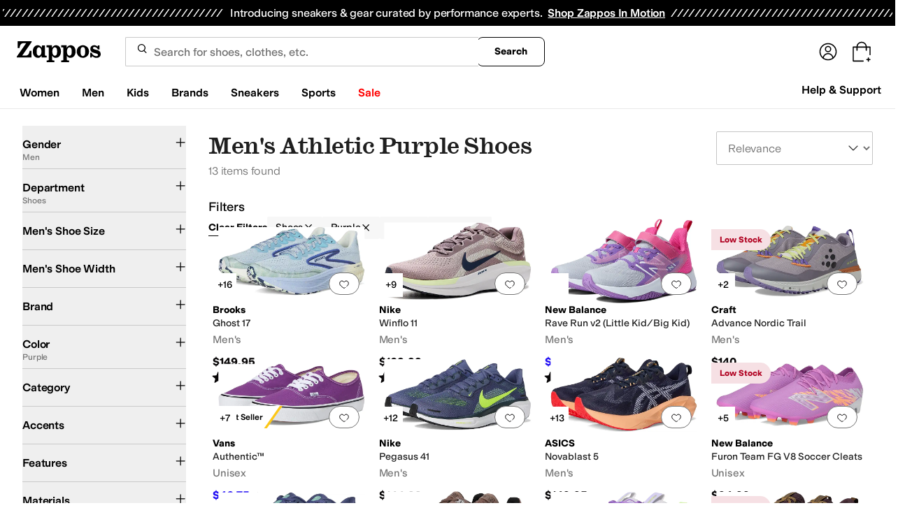

--- FILE ---
content_type: text/html; charset=utf-8
request_url: https://www.zappos.com/men-purple-shoes/CK_XAToCnw1CAr4EwAEC4gIEAQgYBw.zso
body_size: 108559
content:
<!doctype html><!-- zfc urlrewrite off --><html lang="en-US" data-marketplace="Zappos"  data-theme="zapr25"  class=""><head><!-- ZFC --><script type="text/javascript">
(function(a){var b={},c=encodeURIComponent,d=a.zfcUUID,e,f=a.location.href;a.onerror=function(a,g,h,i,j){return e="/err.cgi",a&&(e+="?msg="+c(a),g&&(e+="&url="+c(g),h&&(e+="&line="+c(h)),i&&(e+="&column="+c(i))),j&&(j.name&&(e+="&name="+c(j.name)),j.stack&&(e+="&stack="+c(j.stack))),d&&(e+="&uuid="+c(d)),f&&(e+="&location="+c(f)),b[e]||(b[e]=1,(new Image).src=e)),!0};if(a.console&&console.error){var g=console.error;console.error=function(){(new Image).src="/err.cgi?ce="+c(JSON.stringify(arguments))+"&location="+c(f),g.apply(this,arguments)}}})(window)</script><script type="text/javascript">
var zfcCookieDomain='.zappos.com', bmv={}, a9ab=1, pdi=3;
</script>
<script type="text/javascript">
  var zfcUUID = function(){var a=function(){return((1+Math.random())*65536|0).toString(16).substring(1)};return a()+a()+"-"+a()+"-"+a()+"-"+a()+"-"+a()+a()+a()}();
  var zfcUPU = '/men-purple-shoes/CK_XAToCnw1CAr4EwAEC4gIEAQgYBw.zso';
  var zfcAHW = [{h: 'a1.zassets.com', r:   3}, {h: 'a2.zassets.com', r:   3}, {h: 'a3.zassets.com', r:   4}];
  var hydraTests = [];
  var zfc = [];
  zfc.push(['initialize', '1769081663716', (new Date).getTime(), 'marty_live_zappos_ssl', 'www.zappos.com', zfcUPU, '4cf3a96e-f786-11f0-942e-d9841fd56aae', zfcUUID]);
  zfc.push(['setEventUrl', '/event.cgi']);
</script><script type="text/javascript">
(function(a,b){function e(){a.K2={cookieDomain:a.zfcCookieDomain,clickCookie:"click",clickAckCookie:"clickAck",hydra:{testParam:"zfcTest"},tryst:{read:"holmes",write:"watson"}},a.todo=[],a.impq=[]}function f(){var b=[];return a.rq&&(g(a.rq)?b=a.rq:a.rq.list&&g(a.rq.list)&&(b=a.rq.list)),b}function g(a){return Object.prototype.toString.call(a)=="[object Array]"}function h(){return d=!0,b.write('<script src="'+c+'" type="text/javascript"></scr'+"ipt>"),!0}function i(b){if(!d){var c,e,f=a.zfcUPU||a.location.toString();b.url&&(c=new RegExp(b.url),e=c.test(f)),(e||!b.url||b.pre||b.post)&&h()}}function j(){var b,c,d=a.hydraTests||[];for(b=0,c=d.length;b<c;b++)if(i(d[b]))return!0}function k(){var a;d||(d=!0,a=b.createElement("script"),a.type="text/javascript",a.src=c,a.async=!0,(b.getElementsByTagName("head")[0]||b.getElementsByTagName("body")[0]).appendChild(a))}function l(){a.zfc&&a.zfc.push(["createWindowId",a.zfcUUID]),e(),a.Gasherbrum.load("sync")}"use strict";var c="/karakoram/js/main.7d31c52.js",d=!1;a.hq={list:[],addTest:function(b){a.hydraTests.push(b),i(b)},push:function(a){var b=a.shift();this[b]&&typeof this[b]=="function"?this[b].apply(this,a):(a.unshift(b),this.list.push(a))}},a.rq={list:f(),push:function(a){this.list.push(a),d||h()}},a.Gasherbrum={load:function(a){a==="sync"?j():a==="async"&&k()}},l()})(window,document)</script><meta charset="utf-8"><meta name="viewport" content="initial-scale=1,maximum-scale=5"> <title>Men&#x27;s Athletic Purple Shoes + FREE SHIPPING | Zappos.com</title><link rel="canonical" href="https://www.zappos.com/men-purple-shoes/CK_XAToCnw1CAr4EwAEC4gIEAQgYBw.zso" data-rh="true"/><meta name="description" content="Free shipping BOTH ways on Shoes, Purple, Men, Athletic from our vast selection of styles. Fast delivery, and 24/7/365 real-person service with a smile. Click or call 800-927-7671." data-rh="true"/><meta name="branch:deeplink:zso" content="/men-purple-shoes/CK_XAToCnw1CAr4EwAEC4gIEAQgYBw.zso" data-rh="true"/><meta name="branch:deeplink:$android_deeplink_path" content="com.zappos.android/search" data-rh="true"/><meta name="robots" content="noarchive" data-rh="true"/> <link href="https://m.media-amazon.com" rel="preconnect" crossorigin><link href="https://amazon.zappos.com" rel="preconnect" crossorigin><script>(function(w,d,s,l,i){w[l]=w[l]||[];w[l].push({'gtm.start':new Date().getTime(),event:'gtm.js'});var f=d.getElementsByTagName(s)[0],j=d.createElement(s),dl=l!='dataLayer'?'&l='+l:'';j.async=true;j.src='https://www.googletagmanager.com/gtm.js?id='+i+dl;f.parentNode.insertBefore(j,f);})(window,document,'script','dataLayer','GTM-M3HN5KQH');</script><script>document.body.classList.add('jsEnabled');</script><script>window.zfcSessionId = '000648f86c250a9000000000001491e3';</script><script>window.__INITIAL_STATE__ = {"account":{"customerInfo":null,"giftCardBalance":null,"giftCardRedeemCode":"","giftCardRedeemError":"","isGiftCardRedeemed":false,"isGiftCardRedeemLoading":false,"cancelOrReturnItems":[],"isLoading":false,"previousOrderAction":"ORDER_ACTION_NONE","isRequestingZawPromotions":false,"zawPromotions":null,"zawPromotionsStatus":null},"address":{"formItem":{},"isLoading":false,"isLoaded":false,"savedAddresses":[]},"ads":{"queuedAds":[],"adCustomerId":null,"adEmailHash":null},"amethyst":{"queue":[]},"ask":{"loading":true},"authentication":null,"autoComplete":{},"autofacet":{"hasRemovedGender":false,"hasRemovedOtherAutofacet":false},"badges":{"metadata":[{"id":"ZBD","name":"25th Exclusive","styles":[{"foregroundColor":"#000000"}],"className":"after:border-r-blue-400","tooltip":"This item is in celebration of Zappos' 25th birthday"},{"id":"OZ","name":"Only on Zappos","styles":[{"foregroundColor":"#000000"}],"className":"after:border-r-purple-400","tooltip":"This item is only sold on Zappos"},{"id":"BS","name":"Best Seller","styles":[{"foregroundColor":"#000000"}],"className":"after:border-r-yellow-400","tooltip":"This item is a top seller in its category"},{"id":"NWC","name":"New Color","styles":[{"foregroundColor":"#000000"}],"className":"after:border-r-[#FD5BD4]","tooltip":"This color has been on Zappos for 14 days or less"},{"id":"NEW","name":"New Arrival","styles":[{"foregroundColor":"#000000"}],"className":"after:border-r-green-300","tooltip":"This item has been on Zappos for 14 days or less"}]},"brandPage":{"isLoaded":false,"notifyEmail":{"isValid":null,"emailAddress":null,"submitted":false}},"cart":{"isLoaded":false,"cartObj":{},"cartCount":null,"error":null,"isCartCountLoaded":false,"isCartCountLoading":false},"checkoutData":{"cartType":null,"estimate":{"shippingDowngrade":{}},"giftOptions":{},"isLoaded":false,"isLoading":false,"isAfterPayLoaded":false,"isAfterPayButtonLoaded":false,"isAmazonPayLoaded":false,"isAmazonPayRedirecting":false,"links":{},"paymentMethodType":"CREDIT_CARD","purchase":{},"selectedAddressId":null,"selectedPaymentInstrumentId":null,"selectedShipOptionId":null,"shipOptions":{},"useAsDefaults":false,"usePromoBalance":true,"usePromoBalanceIsLoading":false,"maxAvailableStep":50},"client":{"request":null,"initialRoute":{"originalUrl":"\u002Fmen-purple-shoes\u002FCK_XAToCnw1CAr4EwAEC4gIEAQgYBw.zso","upstreamUrl":"\u002Fmen-purple-shoes\u002FCK_XAToCnw1CAr4EwAEC4gIEAQgYBw.zso"}},"cookies":{},"customer":false,"deviceProps":{"viewportWidth":null,"viewportHeight":null,"screenWidth":null,"screenHeight":null,"layout":null,"hfLayout":null,"touchDetected":false},"drop":{"inProgress":false},"eGiftCards":{},"emergencyBanner":{"data":true},"environmentConfig":{"checkout":{"zpotHost":"https:\u002F\u002Fzpot-na-prod.zappos.com"},"rum":{"guestRoleArn":"arn:aws:iam::674457004243:role\u002FRUM-Monitor-us-east-1-674457004243-8932397957761-Unauth","identityPoolId":"us-east-1:43ccfb21-7e37-4aa6-b33f-c46f2a820033","appMonitorId":"770a0f34-c5b4-4402-b0cf-d822c189dfb2","region":"us-east-1"},"unleashClientKey":"*:production.43a607fd61a640bf04e96a7258c6d112e65503b4ac6c70d53dc2a7a3","kratos":{"origin":"https:\u002F\u002Fwww.zappos.com\u002Fkratos"},"api":{"account":{"url":"https:\u002F\u002Famazon.zappos.com","akamaiUrl":"https:\u002F\u002Fmafia.zappos.com","siteId":1,"subsiteId":17},"calypso":{"url":"https:\u002F\u002Fprod.olympus.zappos.com","akamaiUrl":"https:\u002F\u002Fwww.zappos.com\u002Fmobileapi\u002Folympus","siteId":1,"subsiteId":17},"cloudcatalog":{"url":"https:\u002F\u002Fapi.cloudcatalog.zappos.com","v2url":"https:\u002F\u002Fapig.cloudcatalog.zappos.com","siteId":1,"subsiteId":17},"reviewSubmit":{"url":"https:\u002F\u002Fapi.prod.cassiopeia.ugc.zappos.com\u002Fcloudreviews"},"reviewDisplay":{"url":"https:\u002F\u002Fapi.prod.cassiopeia.ugc.zappos.com\u002Fdisplay"},"reviewSummary":{"url":"https:\u002F\u002Fprod-reviewsummary.mkt.zappos.com"},"legacyReviewSubmit":{"url":"https:\u002F\u002Freviews.zcloudcat.com\u002Fcloudreviews"},"mafia":{"url":"https:\u002F\u002Famazon.zappos.com\u002Fmobileapi","amazonUrl":"https:\u002F\u002Famazon.zappos.com\u002Fmobileapi","akamaiUrl":"https:\u002F\u002Fmafia.zappos.com\u002Fmobileapi","siteId":1,"subsiteId":17},"zcs":{"url":"https:\u002F\u002Famazon.zappos.com\u002Fmobileapi","directUrl":"https:\u002F\u002Fzcs-prod.olympus.zappos.com","siteId":1,"subsiteId":17},"janus":{"url":"https:\u002F\u002Fjanus.zappos.com"},"sponsoredAds":{"url":"https:\u002F\u002Fwww.zappos.com\u002Fdirectapi\u002Fads"},"opal":{"url":"https:\u002F\u002Fopal.zappos.com"},"unleash":{"appName":"marty","url":"https:\u002F\u002Fedge.flags.zappos.app\u002Fapi\u002Ffrontend","clientKey":"*:production.43a607fd61a640bf04e96a7258c6d112e65503b4ac6c70d53dc2a7a3"}},"isMartyEnvProduction":true,"isMockApi":false,"imageServer":{"url":"https:\u002F\u002Fwww.zappos.com"},"titaniteConfig":{"amethystEnv":{"marketplace":"zappos","stage":"prod"},"addEventTimeout":100},"canonical":{"host":"www.zappos.com","nonSecureUrl":"http:\u002F\u002Fwww.zappos.com","url":"https:\u002F\u002Fwww.zappos.com"},"akitaKey":"82d48292-c2b6-493d-82f7-6beb65300958","env":{}},"error":null,"exchange":{"preExchangeInfo":{},"postExchangeInfo":{},"isExchangeSubmitting":false,"labelInfo":{},"isExchangeError":false,"productBundleResponse":{},"asinSelectedForExchange":null,"isInitExchangeDataReady":false,"isExchangeErrorMessageDisplay":false},"exchangesData":{"selectedAddressId":null,"confirmedAddressId":null,"canCancelAddress":true,"canChangeAddress":true,"postExchangeInfo":{}},"facets":{"toDisplay":[],"chosenFacetGroup":null,"requestedUrl":"\u002Fmen-purple-shoes\u002FCK_XAToCnw1CAr4EwAEC4gIEAQgYBw.zso","mobileFacetSortToggled":false,"sizingFacetGroupToggled":false,"navigation":{"sizing":[],"core":[],"zEverythingElse":[]},"facetUrlQueryParams":null,"facetUrlPath":null},"facetsV2":{"requestedUrl":"\u002Fmen-purple-shoes\u002FCK_XAToCnw1CAr4EwAEC4gIEAQgYBw.zso","navigationV2":[{"facetField":"txAttrFacet_Gender","facetFieldDisplayName":"Gender","symbolicSizingField":false,"facetUrl":"\u002Fpurple-shoes\u002FCK_XAToCnw1CAr4E4gIDAQgH.zso","values":[{"name":"Men","count":13,"confidence":0,"selected":true,"facetUrl":"\u002Fpurple-shoes\u002FCK_XAToCnw1CAr4E4gIDAQgH.zso","displayName":"Men"},{"name":"Women","count":3,"confidence":0,"selected":false,"facetUrl":"\u002Fwomen-purple-shoes\u002FCK_XAToCnw1CAr4EwAEB4gIEAQgYBw.zso","displayName":"Women"}],"isExpanded":false},{"facetField":"zc1","facetFieldDisplayName":"Department","symbolicSizingField":false,"facetUrl":"\u002Fmen-purple\u002FOgKfDUICvgTAAQLiAgMIGAc.zso","values":[{"name":"Shoes","count":13,"confidence":0,"selected":true,"facetUrl":"\u002Fmen-purple\u002FOgKfDUICvgTAAQLiAgMIGAc.zso","displayName":"Shoes"}],"isExpanded":false},{"facetField":"hc_men_size","facetFieldDisplayName":"Men's Shoe Size","symbolicSizingField":true,"facetUrl":"\u002Fmen-purple-shoes\u002FCK_XAToCnw1CAr4EwAEC4gIEAQgYBw.zso","values":[{"name":"3.5","count":1,"confidence":0,"selected":false,"facetUrl":"\u002Fmen-purple-shoes\u002FCK_XAToCnw1CAr4EegLTBIIBAoQWwAEC4gIFAQgYBw8.zso","displayName":"3.5"},{"name":"4","count":1,"confidence":0,"selected":false,"facetUrl":"\u002Fmen-purple-shoes\u002FCK_XAToCnw1CAr4EegLTBIIBAoUWwAEC4gIFAQgYBw8.zso","displayName":"4"},{"name":"4.5","count":1,"confidence":0,"selected":false,"facetUrl":"\u002Fmen-purple-shoes\u002FCK_XAToCnw1CAr4EegLTBIIBAoYWwAEC4gIFAQgYBw8.zso","displayName":"4.5"},{"name":"5","count":1,"confidence":0,"selected":false,"facetUrl":"\u002Fmen-purple-shoes\u002FCK_XAToCnw1CAr4EegLTBIIBAocWwAEC4gIFAQgYBw8.zso","displayName":"5"},{"name":"5.5","count":1,"confidence":0,"selected":false,"facetUrl":"\u002Fmen-purple-shoes\u002FCK_XAToCnw1CAr4EegLTBIIBAogWwAEC4gIFAQgYBw8.zso","displayName":"5.5"},{"name":"6","count":4,"confidence":0,"selected":false,"facetUrl":"\u002Fmen-purple-shoes\u002FCK_XAToCnw1CAr4EegLTBIIBAokWwAEC4gIFAQgYBw8.zso","displayName":"6"},{"name":"6.5","count":4,"confidence":0,"selected":false,"facetUrl":"\u002Fmen-purple-shoes\u002FCK_XAToCnw1CAr4EegLTBIIBAooWwAEC4gIFAQgYBw8.zso","displayName":"6.5"},{"name":"7","count":6,"confidence":0,"selected":false,"facetUrl":"\u002Fmen-purple-shoes\u002FCK_XAToCnw1CAr4EegLTBIIBAosWwAEC4gIFAQgYBw8.zso","displayName":"7"},{"name":"7.5","count":6,"confidence":0,"selected":false,"facetUrl":"\u002Fmen-purple-shoes\u002FCK_XAToCnw1CAr4EegLTBIIBAowWwAEC4gIFAQgYBw8.zso","displayName":"7.5"},{"name":"8","count":9,"confidence":0,"selected":false,"facetUrl":"\u002Fmen-purple-shoes\u002FCK_XAToCnw1CAr4EegLTBIIBAo0WwAEC4gIFAQgYBw8.zso","displayName":"8"},{"name":"8.5","count":8,"confidence":0,"selected":false,"facetUrl":"\u002Fmen-purple-shoes\u002FCK_XAToCnw1CAr4EegLTBIIBAo4WwAEC4gIFAQgYBw8.zso","displayName":"8.5"},{"name":"9","count":11,"confidence":0,"selected":false,"facetUrl":"\u002Fmen-purple-shoes\u002FCK_XAToCnw1CAr4EegLTBIIBAo8WwAEC4gIFAQgYBw8.zso","displayName":"9"},{"name":"9.5","count":9,"confidence":0,"selected":false,"facetUrl":"\u002Fmen-purple-shoes\u002FCK_XAToCnw1CAr4EegLTBIIBApAWwAEC4gIFAQgYBw8.zso","displayName":"9.5"},{"name":"10","count":9,"confidence":0,"selected":false,"facetUrl":"\u002Fmen-purple-shoes\u002FCK_XAToCnw1CAr4EegLTBIIBApEWwAEC4gIFAQgYBw8.zso","displayName":"10"},{"name":"10.5","count":10,"confidence":0,"selected":false,"facetUrl":"\u002Fmen-purple-shoes\u002FCK_XAToCnw1CAr4EegLTBIIBApIWwAEC4gIFAQgYBw8.zso","displayName":"10.5"},{"name":"11","count":10,"confidence":0,"selected":false,"facetUrl":"\u002Fmen-purple-shoes\u002FCK_XAToCnw1CAr4EegLTBIIBApMWwAEC4gIFAQgYBw8.zso","displayName":"11"},{"name":"11.5","count":9,"confidence":0,"selected":false,"facetUrl":"\u002Fmen-purple-shoes\u002FCK_XAToCnw1CAr4EegLTBIIBApQWwAEC4gIFAQgYBw8.zso","displayName":"11.5"},{"name":"12","count":8,"confidence":0,"selected":false,"facetUrl":"\u002Fmen-purple-shoes\u002FCK_XAToCnw1CAr4EegLTBIIBApUWwAEC4gIFAQgYBw8.zso","displayName":"12"},{"name":"12.5","count":8,"confidence":0,"selected":false,"facetUrl":"\u002Fmen-purple-shoes\u002FCK_XAToCnw1CAr4EegLTBIIBApYWwAEC4gIFAQgYBw8.zso","displayName":"12.5"},{"name":"13","count":7,"confidence":0,"selected":false,"facetUrl":"\u002Fmen-purple-shoes\u002FCK_XAToCnw1CAr4EegLTBIIBApcWwAEC4gIFAQgYBw8.zso","displayName":"13"},{"name":"14","count":9,"confidence":0,"selected":false,"facetUrl":"\u002Fmen-purple-shoes\u002FCK_XAToCnw1CAr4EegLTBIIBApkWwAEC4gIFAQgYBw8.zso","displayName":"14"},{"name":"15","count":7,"confidence":0,"selected":false,"facetUrl":"\u002Fmen-purple-shoes\u002FCK_XAToCnw1CAr4EegLTBIIBApsWwAEC4gIFAQgYBw8.zso","displayName":"15"},{"name":"16","count":1,"confidence":0,"selected":false,"facetUrl":"\u002Fmen-purple-shoes\u002FCK_XAToCnw1CAr4EegLTBIIBAp0WwAEC4gIFAQgYBw8.zso","displayName":"16"}],"isExpanded":false},{"facetField":"hc_men_width","facetFieldDisplayName":"Men's Shoe Width","symbolicSizingField":false,"facetUrl":"\u002Fmen-purple-shoes\u002FCK_XAToCnw1CAr4EwAEC4gIEAQgYBw.zso","values":[{"name":"Medium","count":12,"confidence":0,"selected":false,"facetUrl":"\u002Fmen-purple-shoes\u002FCK_XAToCnw1CAr4EegLYBIIBAQPAAQLiAgUBCBgHDw.zso","displayName":"Medium"},{"name":"Wide","count":2,"confidence":0,"selected":false,"facetUrl":"\u002Fmen-purple-shoes\u002FCK_XAToCnw1CAr4EegLYBIIBAQTAAQLiAgUBCBgHDw.zso","displayName":"Wide"}],"isExpanded":false},{"facetField":"realBrandNameFacet","facetFieldDisplayName":"Brand","symbolicSizingField":false,"facetUrl":"\u002Fmen-purple-shoes\u002FCK_XAToCnw1CAr4EwAEC4gIEAQgYBw.zso","values":[{"name":"ASICS","count":1,"confidence":0,"selected":false,"facetUrl":"\u002Fasics-men-purple-shoes\u002FCK_XAToCnw1CAr4EYgELwAEC4gIFAQgMGAc.zso","displayName":"ASICS"},{"name":"Brooks","count":1,"confidence":0,"selected":false,"facetUrl":"\u002Fbrooks-men-purple-shoes\u002FCK_XAToCnw1CAr4EYgEawAEC4gIFAQgMGAc.zso","displayName":"Brooks"},{"name":"Craft","count":1,"confidence":0,"selected":false,"facetUrl":"\u002Fcraft-men-purple-shoes\u002FCK_XAToCnw1CAr4EYgLuEMABAuICBQEIDBgH.zso","displayName":"Craft"},{"name":"Mizuno","count":1,"confidence":0,"selected":false,"facetUrl":"\u002Fmizuno-men-purple-shoes\u002FCK_XAToCnw1CAr4EYgKnBMABAuICBQEIDBgH.zso","displayName":"Mizuno"},{"name":"New Balance","count":3,"confidence":0,"selected":false,"facetUrl":"\u002Fnew-balance-men-purple-shoes\u002FCK_XAToCnw1CAr4EYgFrwAEC4gIFAQgMGAc.zso","displayName":"New Balance"},{"name":"Nike","count":4,"confidence":0,"selected":false,"facetUrl":"\u002Fnike-men-purple-shoes\u002FCK_XAToCnw1CAr4EYgFvwAEC4gIFAQgMGAc.zso","displayName":"Nike"},{"name":"Saucony","count":1,"confidence":0,"selected":false,"facetUrl":"\u002Fsaucony-men-purple-shoes\u002FCK_XAToCnw1CAr4EYgKMAcABAuICBQEIDBgH.zso","displayName":"Saucony"},{"name":"Vans","count":1,"confidence":0,"selected":false,"facetUrl":"\u002Fvans-men-purple-shoes\u002FCK_XAToCnw1CAr4EYgKrAcABAuICBQEIDBgH.zso","displayName":"Vans"}],"isExpanded":false},{"facetField":"colorFacet","facetFieldDisplayName":"Color","symbolicSizingField":false,"facetUrl":"\u002Fmen-shoes\u002FCK_XAToCnw3AAQLiAgMBGAc.zso","values":[{"name":"Black","count":389,"confidence":0,"selected":false,"facetUrl":null,"facetZsoUrl":"\u002Ffilters\u002Fmen-shoes\u002FCK_XAToCnw1CAwO-BMABAuICBAEIGAc.zso","displayName":"Black"},{"name":"White","count":221,"confidence":0,"selected":false,"facetUrl":null,"facetZsoUrl":"\u002Ffilters\u002Fmen-shoes\u002FCK_XAToCnw1CA74EDsABAuICBAEIGAc.zso","displayName":"White"},{"name":"Gray","count":218,"confidence":0,"selected":false,"facetUrl":null,"facetZsoUrl":"\u002Ffilters\u002Fmen-shoes\u002FCK_XAToCnw1CAwi-BMABAuICBAEIGAc.zso","displayName":"Gray"},{"name":"Blue","count":100,"confidence":0,"selected":false,"facetUrl":null,"facetZsoUrl":"\u002Ffilters\u002Fmen-shoes\u002FCK_XAToCnw1CBJ4BvgTAAQLiAgQBCBgH.zso","displayName":"Blue"},{"name":"Multi","count":56,"confidence":0,"selected":false,"facetUrl":null,"facetZsoUrl":"\u002Ffilters\u002Fmen-shoes\u002FCK_XAToCnw1CBP8FvgTAAQLiAgQBCBgH.zso","displayName":"Multi"},{"name":"Green","count":46,"confidence":0,"selected":false,"facetUrl":null,"facetZsoUrl":"\u002Ffilters\u002Fmen-shoes\u002FCK_XAToCnw1CBIwDvgTAAQLiAgQBCBgH.zso","displayName":"Green"},{"name":"Navy","count":39,"confidence":0,"selected":false,"facetUrl":null,"facetZsoUrl":"\u002Ffilters\u002Fmen-shoes\u002FCK_XAToCnw1CAwm-BMABAuICBAEIGAc.zso","displayName":"Navy"},{"name":"Brown","count":37,"confidence":0,"selected":false,"facetUrl":null,"facetZsoUrl":"\u002Ffilters\u002Fmen-shoes\u002FCK_XAToCnw1CAwa-BMABAuICBAEIGAc.zso","displayName":"Brown"},{"name":"Red","count":26,"confidence":0,"selected":false,"facetUrl":null,"facetZsoUrl":"\u002Ffilters\u002Fmen-shoes\u002FCK_XAToCnw1CBL4EyQTAAQLiAgQBCBgH.zso","displayName":"Red"},{"name":"Orange","count":25,"confidence":0,"selected":false,"facetUrl":null,"facetZsoUrl":"\u002Ffilters\u002Fmen-shoes\u002FCK_XAToCnw1CBJcEvgTAAQLiAgQBCBgH.zso","displayName":"Orange"},{"name":"Bone","count":18,"confidence":0,"selected":false,"facetUrl":null,"facetZsoUrl":"\u002Ffilters\u002Fmen-shoes\u002FCK_XAToCnw1CAwW-BMABAuICBAEIGAc.zso","displayName":"Bone"},{"name":"Olive","count":13,"confidence":0,"selected":false,"facetUrl":null,"facetZsoUrl":"\u002Ffilters\u002Fmen-shoes\u002FCK_XAToCnw1CBJEEvgTAAQLiAgQBCBgH.zso","displayName":"Olive"},{"name":"Yellow","count":13,"confidence":0,"selected":false,"facetUrl":null,"facetZsoUrl":"\u002Ffilters\u002Fmen-shoes\u002FCK_XAToCnw1CBL4E_AXAAQLiAgQBCBgH.zso","displayName":"Yellow"},{"name":"Beige","count":12,"confidence":0,"selected":false,"facetUrl":null,"facetZsoUrl":"\u002Ffilters\u002Fmen-shoes\u002FCK_XAToCnw1CAyu-BMABAuICBAEIGAc.zso","displayName":"Beige"},{"name":"Pink","count":10,"confidence":0,"selected":false,"facetUrl":null,"facetZsoUrl":"\u002Ffilters\u002Fmen-shoes\u002FCK_XAToCnw1CBK8EvgTAAQLiAgQBCBgH.zso","displayName":"Pink"},{"name":"Tan","count":10,"confidence":0,"selected":false,"facetUrl":null,"facetZsoUrl":"\u002Ffilters\u002Fmen-shoes\u002FCK_XAToCnw1CA74EFMABAuICBAEIGAc.zso","displayName":"Tan"},{"name":"Taupe","count":7,"confidence":0,"selected":false,"facetUrl":null,"facetZsoUrl":"\u002Ffilters\u002Fmen-shoes\u002FCK_XAToCnw1CA74EC8ABAuICBAEIGAc.zso","displayName":"Taupe"},{"name":"Silver","count":5,"confidence":0,"selected":false,"facetUrl":null,"facetZsoUrl":"\u002Ffilters\u002Fmen-shoes\u002FCK_XAToCnw1CBL4E-ATAAQLiAgQBCBgH.zso","displayName":"Silver"},{"name":"Gold","count":4,"confidence":0,"selected":false,"facetUrl":null,"facetZsoUrl":"\u002Ffilters\u002Fmen-shoes\u002FCK_XAToCnw1CBIEDvgTAAQLiAgQBCBgH.zso","displayName":"Gold"},{"name":"Burgundy","count":3,"confidence":0,"selected":false,"facetUrl":null,"facetZsoUrl":"\u002Ffilters\u002Fmen-shoes\u002FCK_XAToCnw1CAwe-BMABAuICBAEIGAc.zso","displayName":"Burgundy"},{"name":"Khaki","count":3,"confidence":0,"selected":false,"facetUrl":null,"facetZsoUrl":"\u002Ffilters\u002Fmen-shoes\u002FCK_XAToCnw1CBKcDvgTAAQLiAgQBCBgH.zso","displayName":"Khaki"},{"name":"Pewter","count":3,"confidence":0,"selected":false,"facetUrl":null,"facetZsoUrl":"\u002Ffilters\u002Fmen-shoes\u002FCK_XAToCnw1CBKgEvgTAAQLiAgQBCBgH.zso","displayName":"Pewter"},{"name":"Animal Print","count":2,"confidence":0,"selected":false,"facetUrl":null,"facetZsoUrl":"\u002Ffilters\u002Fmen-shoes\u002FCK_XAToCnw1CBePzAr4EwAEC4gIEAQgYBw.zso","displayName":"Animal Print"},{"name":"Metallic","count":2,"confidence":0,"selected":false,"facetUrl":null,"facetZsoUrl":"\u002Ffilters\u002Fmen-shoes\u002FCK_XAToCnw1CBMUDvgTAAQLiAgQBCBgH.zso","displayName":"Metallic"},{"name":"Bronze","count":1,"confidence":0,"selected":false,"facetUrl":null,"facetZsoUrl":"\u002Ffilters\u002Fmen-shoes\u002FCK_XAToCnw1CBMgBvgTAAQLiAgQBCBgH.zso","displayName":"Bronze"},{"name":"Coral","count":1,"confidence":0,"selected":false,"facetUrl":null,"facetZsoUrl":"\u002Ffilters\u002Fmen-shoes\u002FCK_XAToCnw1CBI0XvgTAAQLiAgQBCBgH.zso","displayName":"Coral"},{"name":"Purple","count":1,"confidence":0,"selected":true,"facetUrl":"\u002Fmen-shoes\u002FCK_XAToCnw3AAQLiAgMBGAc.zso","displayName":"Purple"}],"isExpanded":false},{"facetField":"zc2","facetFieldDisplayName":"Category","symbolicSizingField":false,"facetUrl":"\u002Fmen-purple-shoes\u002FCK_XAToCnw1CAr4EwAEC4gIEAQgYBw.zso","values":[{"name":"Sneakers & Athletic Shoes","count":13,"confidence":0,"selected":false,"facetUrl":"\u002Fmen-purple-sneakers-athletic-shoes\u002FCK_XARC81wE6Ap8NQgK-BMABAuICBQECCBgH.zso","displayName":"Sneakers & Athletic Shoes"}],"isExpanded":false},{"facetField":"txAttrFacet_Accents","facetFieldDisplayName":"Accents","symbolicSizingField":false,"facetUrl":"\u002Fmen-purple-shoes\u002FCK_XAToCnw1CAr4EwAEC4gIEAQgYBw.zso","values":[{"name":"Contrast Stitching","count":1,"confidence":0,"selected":false,"facetUrl":"\u002Fmen-purple-shoes\u002FCK_XAToEtw2fDUICvgTAAQLiAgUBCBgHBw.zso","displayName":"Contrast Stitching"}],"isExpanded":false},{"facetField":"txAttrFacet_Features","facetFieldDisplayName":"Features","symbolicSizingField":false,"facetUrl":"\u002Fmen-purple-shoes\u002FCK_XAToCnw1CAr4EwAEC4gIEAQgYBw.zso","values":[{"name":"Lightweight","count":2,"confidence":0,"selected":false,"facetUrl":"\u002Fmen-purple-shoes\u002FCK_XAToE6w6fDUICvgTAAQLiAgUBCBgHBw.zso","displayName":"Lightweight"},{"name":"Recycled Material","count":1,"confidence":0,"selected":false,"facetUrl":"\u002Fmen-purple-shoes\u002FCK_XAToEgA-fDUICvgTAAQLiAgUBCBgHBw.zso","displayName":"Recycled Material"}],"isExpanded":false},{"facetField":"txAttrFacet_Materials","facetFieldDisplayName":"Materials","symbolicSizingField":false,"facetUrl":"\u002Fmen-purple-shoes\u002FCK_XAToCnw1CAr4EwAEC4gIEAQgYBw.zso","values":[{"name":"Canvas","count":1,"confidence":0,"selected":false,"facetUrl":"\u002Fmen-purple-shoes\u002FCK_XAToEzg-fDUICvgTAAQLiAgUBCBgHBw.zso","displayName":"Canvas"},{"name":"Leather","count":2,"confidence":0,"selected":false,"facetUrl":"\u002Fmen-purple-shoes\u002FCK_XAToEjhCfDUICvgTAAQLiAgUBCBgHBw.zso","displayName":"Leather"},{"name":"Rubber","count":1,"confidence":0,"selected":false,"facetUrl":"\u002Fmen-purple-shoes\u002FCK_XAToEvBCfDUICvgTAAQLiAgUBCBgHBw.zso","displayName":"Rubber"},{"name":"Synthetic","count":4,"confidence":0,"selected":false,"facetUrl":"\u002Fmen-purple-shoes\u002FCK_XAToE0BCfDUICvgTAAQLiAgUBCBgHBw.zso","displayName":"Synthetic"},{"name":"Textile","count":6,"confidence":0,"selected":false,"facetUrl":"\u002Fmen-purple-shoes\u002FCK_XAToEwyKfDUICvgTAAQLiAgUBCBgHBw.zso","displayName":"Textile"}],"isExpanded":false},{"facetField":"txAttrFacet_Occasion","facetFieldDisplayName":"Occasion","symbolicSizingField":false,"facetUrl":"\u002Fmen-purple-shoes\u002FCK_XAUICvgTAAQLiAgMBCBg.zso","values":[{"name":"Athleisure","count":1,"confidence":0,"selected":false,"facetUrl":null,"facetZsoUrl":"\u002Ffilters\u002Fmen-purple-shoes\u002FCK_XAToE8h6fDUICvgTAAQLiAgQBCBgH.zso","displayName":"Athleisure"},{"name":"Athletic","count":13,"confidence":0,"selected":true,"facetUrl":"\u002Fmen-purple-shoes\u002FCK_XAUICvgTAAQLiAgMBCBg.zso","displayName":"Athletic"},{"name":"Casual","count":24,"confidence":0,"selected":false,"facetUrl":null,"facetZsoUrl":"\u002Ffilters\u002Fmen-purple-shoes\u002FCK_XAToEnw2aDUICvgTAAQLiAgQBCBgH.zso","displayName":"Casual"},{"name":"Dress","count":3,"confidence":0,"selected":false,"facetUrl":null,"facetZsoUrl":"\u002Ffilters\u002Fmen-purple-shoes\u002FCK_XAToEnw2bDUICvgTAAQLiAgQBCBgH.zso","displayName":"Dress"},{"name":"Office & Career","count":1,"confidence":0,"selected":false,"facetUrl":null,"facetZsoUrl":"\u002Ffilters\u002Fmen-purple-shoes\u002FCK_XAToEnw2dDUICvgTAAQLiAgQBCBgH.zso","displayName":"Office & Career"}],"isExpanded":false},{"facetField":"txAttrFacet_Pattern","facetFieldDisplayName":"Pattern","symbolicSizingField":false,"facetUrl":"\u002Fmen-purple-shoes\u002FCK_XAToCnw1CAr4EwAEC4gIEAQgYBw.zso","values":[{"name":"Solid","count":7,"confidence":0,"selected":false,"facetUrl":"\u002Fmen-purple-shoes\u002FCK_XAToEnw3gIkICvgTAAQLiAgUBCBgHBw.zso","displayName":"Solid"}],"isExpanded":false},{"facetField":"txAttrFacet_Styles","facetFieldDisplayName":"Styles","symbolicSizingField":false,"facetUrl":"\u002Fmen-purple-shoes\u002FCK_XAToCnw1CAr4EwAEC4gIEAQgYBw.zso","values":[{"name":"Athletic","count":5,"confidence":0,"selected":false,"facetUrl":"\u002Fmen-purple-shoes\u002FCK_XAToEnw3rEkICvgTAAQLiAgUBCBgHBw.zso","displayName":"Athletic"},{"name":"Comfort","count":11,"confidence":0,"selected":false,"facetUrl":"\u002Fmen-purple-shoes\u002FCK_XAToEnw3mFUICvgTAAQLiAgUBCBgHBw.zso","displayName":"Comfort"}],"isExpanded":false},{"facetField":"txAttrFacet_Theme","facetFieldDisplayName":"Theme","symbolicSizingField":false,"facetUrl":"\u002Fmen-purple-shoes\u002FCK_XAToCnw1CAr4EwAEC4gIEAQgYBw.zso","values":[{"name":"Action Sports","count":1,"confidence":0,"selected":false,"facetUrl":"\u002Fmen-purple-shoes\u002FCK_XAToEnw3uE0ICvgTAAQLiAgUBCBgHBw.zso","displayName":"Action Sports"},{"name":"Athletic Inspired","count":1,"confidence":0,"selected":false,"facetUrl":"\u002Fmen-purple-shoes\u002FCK_XAToEnw2wEUICvgTAAQLiAgUBCBgHBw.zso","displayName":"Athletic Inspired"}],"isExpanded":false},{"facetField":"onSale","facetFieldDisplayName":"Sale","symbolicSizingField":false,"facetUrl":"\u002Fmen-purple-shoes\u002FCK_XAToCnw1CAr4EwAEC4gIEAQgYBw.zso","values":[{"name":"On Sale","count":2,"confidence":0,"selected":false,"facetUrl":"\u002Fmen-purple-shoes\u002FCK_XAToCnw1CAr4EwAEC4AEB4gIFAQgYBxw.zso","displayName":"On Sale"}],"isExpanded":false},{"facetField":"priceFacet","facetFieldDisplayName":"Price","symbolicSizingField":false,"facetUrl":"\u002Fmen-purple-shoes\u002FCK_XAToCnw1CAr4EwAEC4gIEAQgYBw.zso","values":[{"name":"$50.00 and Under","count":2,"confidence":0,"selected":false,"facetUrl":"\u002Fmen-purple-shoes\u002FCK_XAToCnw1CAr4EagEEwAEC4gIFAQgYBw0.zso","displayName":"$50.00 and Under"},{"name":"$100.00 and Under","count":5,"confidence":0,"selected":false,"facetUrl":"\u002Fmen-purple-shoes\u002FCK_XAToCnw1CAr4EagEDwAEC4gIFAQgYBw0.zso","displayName":"$100.00 and Under"},{"name":"$200.00 and Under","count":13,"confidence":0,"selected":false,"facetUrl":"\u002Fmen-purple-shoes\u002FCK_XAToCnw1CAr4EagECwAEC4gIFAQgYBw0.zso","displayName":"$200.00 and Under"}],"isExpanded":false}],"facetUrlQueryParams":null,"facetUrlPath":null,"shouldCollapseOnNextResponse":false},"feedback":{},"filters":{"breadcrumbs":[{"removeUrl":"\u002Fmen-purple\u002FOgKfDUICvgTAAQLiAgMIGAc.zso","removeName":"Remove zc1","name":"Shoes","autoFaceted":false},{"removeUrl":"\u002Fmen-shoes\u002FCK_XAToCnw3AAQLiAgMBGAc.zso","removeName":"Remove colorFacet: Purple","name":"Purple","autoFaceted":false},{"removeUrl":"\u002Fpurple-shoes\u002FCK_XAToCnw1CAr4E4gIDAQgH.zso","removeName":"Remove txAttrFacet_Gender","name":"Men","autoFaceted":false},{"removeUrl":"\u002Fmen-purple-shoes\u002FCK_XAUICvgTAAQLiAgMBCBg.zso","removeName":"Remove txAttrFacet_Occasion: Athletic","name":"Athletic","autoFaceted":false}],"page":0,"pageCount":1,"si":null,"selected":{"singleSelects":{"txAttrFacet_Gender":["Men"],"zc1":["Shoes"]},"multiSelects":{"colorFacet":["Purple"],"txAttrFacet_Occasion":["Athletic"]}},"sort":{},"autocorrect":{},"executedSearchUrl":"\u002Fmen-purple-shoes\u002FCK_XAToCnw1CAr4EwAEC4gIEAQgYBw.zso","urlFilterMapping":{"\u002Fmen-purple-shoes\u002FCK_XAToCnw1CAr4EwAEC4gIEAQgYBw.zso":{"selected":{"singleSelects":{"txAttrFacet_Gender":["Men"],"zc1":["Shoes"]},"multiSelects":{"colorFacet":["Purple"],"txAttrFacet_Occasion":["Athletic"]}},"term":"","sort":{},"page":0}},"filterToZsoMapping":{"{\"txAttrFacet_Gender\":[\"Men\"],\"zc1\":[\"Shoes\"],\"colorFacet\":[\"Purple\"],\"txAttrFacet_Occasion\":[\"Athletic\"]}||{}|0":"\u002Fmen-purple-shoes\u002FCK_XAToCnw1CAr4EwAEC4gIEAQgYBw.zso"},"isSingleSelectCompleted":false,"originalTerm":"","term":"","honeTag":"Men's Athletic Purple Shoes","seoText":"","staleProducts":false,"requestedUrl":"\u002Fmen-purple-shoes\u002FCK_XAToCnw1CAr4EwAEC4gIEAQgYBw.zso","bestForYouSortEligible":false,"applySavedFilters":true,"shouldUrlUpdate":true,"bestForYou":true,"wasSaveFiltersToggled":false,"pills":null,"seoData":{"copy":"","h1Tag":"Men's Athletic Purple Shoes"},"termLander":false,"savedsizes":{"id":"","applied":false,"filters":{"hc_men_size":[],"hc_men_width":[]}},"clearAllFilters":false,"refetchSearch":false},"giftOptions":{"giftOptions":{},"isLoading":false,"isLoaded":false},"headerFooter":{"content":{"Header":{"pageType":null,"pageHeading":null,"pageTitle":null,"canonicalUrl":null,"subPageType":null,"keywords":"","description":null,"pageLayout":"Header","brandName":null,"customerAuth":null,"fullWidth":null,"fullBleed":null,"slotData":{"customer-service-menu":{"pf_rd_p":"1949bf03-6f41-4b09-aadf-3bf757dd3859","subNavMenu":[{"zso":"","link":"\u002Fc\u002Freturn-trans-options","text":"Return Options"},{"zso":"","link":"\u002Fc\u002Fgeneral-questions","text":"FAQs"},{"zso":"","link":"\u002Fsurvey\u002Ftake\u002Fzappos-voc?source=header","text":"Give Us Feedback"}],"heading":{"zso":"","link":"\u002Fc\u002Fcustomer-service","text":"Help & Support"},"pf_rd_r":null,"componentName":"subNavMenu","creativeID":"76ce4855-c5ec-49eb-9bcb-d41de499a6cc"},"header-1":{"image":null,"alt":null,"link":"\u002Fc\u002Fvip","gae":"Header-GB-Rewards-030419","type":null,"creativeID":"a22cdcf1-924f-4331-b253-b43f42db62b3","bgcolor":null,"pf_rd_p":"9ac80bcc-025a-47f3-8e7a-fe4c8e86804a","texts":[{"copy":"Join Zappos VIP","type":"bold"},{"copy":"& Get Expedited Shipping + Earn Points on Every Order! Learn More."}],"retina":null,"pf_rd_r":null,"componentName":"banner","linktext":null},"header-3":{"pf_rd_p":"9944afd6-be88-486f-9fd1-872da4066855","subNavMenu":[{"zso":"","link":"\u002Fc\u002Freturn-trans-options","text":"Return Options"},{"zso":"","link":"\u002Fc\u002Fgeneral-questions","text":"FAQs"},{"zso":"","link":"\u002Fsurvey\u002Ftake\u002Fzappos-voc?source=header","text":"Give Us Feedback"}],"heading":{"zso":"","link":"\u002Fc\u002Fcustomer-service","text":"Help & Support"},"pf_rd_r":null,"componentName":"subNavMenu","creativeID":"76ce4855-c5ec-49eb-9bcb-d41de499a6cc"},"header-5":{"dashboardUrl":"\u002Fc\u002Fvip-dash","enrollCopy":"Join today to start earning!","pf_rd_p":"c4062b71-59eb-4044-831c-7fd4676f3434","pf_rd_r":null,"signinCopy":"Sign in to get started!","cartCopy":"Check out to earn Zappos VIP points worth up to \u003Cspan class=\"emphasis\"\u003E${pointsForCurrentPage}\u003C\u002Fspan\u003E in VIP codes.","pdpCopy":"Earn Zappos VIP points worth up to \u003Cspan class=\"emphasis\"\u003E${pointsForCurrentPage}\u003C\u002Fspan\u003E in VIP codes on this item.","componentName":"vipRewardsTransparency","cartModalCopy":"Check out to earn up to \u003Cspan class=\"emphasis\"\u003E${pointsForModal}\u003C\u002Fspan\u003E in VIP points","creativeID":"b252267a-5c65-419c-b790-ca73173a5044","account":{"cta":"Become a Zappos VIP for \u003Cspan class=\"emphasis\"\u003EFREE\u003C\u002Fspan\u003E!","copy":"VIP members get Free Expedited Shipping on every order and more!"}},"header-9":{"pf_rd_p":"b91943d5-1fb5-4444-81e7-9ee3fb773cb7","genericlink":["\u002Fc\u002Fshipping-and-returns"],"pf_rd_r":null,"componentName":"dynamicRewardsBannerContent","creativeID":"94aa67a9-4350-43e4-918d-5d63f48a03c3","generic":["Every Zappos order comes with FAST, FREE Shipping, plus a FREE 365-Day Return Policy! **More About Shipping & Returns**"]},"logo":{"images":[{"src":"https:\u002F\u002Fm.media-amazon.com\u002Fimages\u002FG\u002F01\u002FZappos\u002F2025\u002Fzappos-logo-new\u002FNewstlogonpadding-zappos-2025-crop_.svg","alt":"Welcome! Go to the Zappos homepage!","width":"120","gae":"header logo","href":"\u002F","height":"30"}],"pf_rd_p":"75bf294e-6231-4158-a7a6-46262813d75a","pf_rd_r":null,"componentName":"images","creativeID":"c60a6243-5cb4-40a8-8a0b-5bde7a3d43fe"},"navmenu":{"pf_rd_p":"b938054a-89db-4f1a-9ad5-b4518c5a97bf","navMenu":[{"link":"\u002Fwomens","searchurl":"txAttrFacet_Gender\u002FWomen","gae":"empty","subNavMenuItems":[{"pf_rd_p":"22f11429-b178-4856-bbbb-70158f7a7b7b","subNavMenu":[{"zso":"","link":"\u002Fwomen-shoes\u002FCK_XAcABAeICAgEY.zso?s=isNew%2Fdesc%2FgoLiveDate%2Fdesc%2FrecentSalesStyle%2Fdesc%2F&si","gae":"GH-NAV-1-WomensShoes-110225-AllShoes","text":"All Women's Shoes"},{"zso":"","link":"\u002Fwomen-sneakers-athletic-shoes\u002FCK_XARC81wHAAQHiAgMBAhg.zso?s=isNew%2Fdesc%2FgoLiveDate%2Fdesc%2FrecentSalesStyle%2Fdesc%2F&si=6613889,6613858&sy=1","gae":"GH-NAV-1-WomensShoes-112625-SneakersAthletic","text":"Sneakers & Athletic"},{"zso":"","link":"\u002Fwomen-boots\u002FCK_XARCz1wHAAQHiAgMBAhg.zso?s=isNew%2Fdesc%2FgoLiveDate%2Fdesc%2FrecentSalesStyle%2Fdesc%2F&si","gae":"GH-NAV-1-WomensShoes-110225-Boots&Booties","text":"Boots & Booties"},{"zso":"","link":"\u002Fwomen-clogs\u002FCK_XARC01wHAAQHiAgMBAhg.zso?s=isNew%2Fdesc%2FgoLiveDate%2Fdesc%2FrecentSalesStyle%2Fdesc%2F","gae":"GH-NAV-1-WomensShoes-030424-Clogs","text":"Clogs"},{"zso":"","link":"\u002Fwomen-flats\u002FCK_XARC11wHAAQHiAgMBAhg.zso?s=isNew%2Fdesc%2FgoLiveDate%2Fdesc%2FrecentSalesStyle%2Fdesc%2F&si","gae":"GH-NAV-1-WomensShoes-110225-Flats","text":"Flats"},{"zso":"","link":"\u002Fwomen-heels\u002FCK_XARC41wHAAQHiAgMBAhg.zso?s=isNew%2Fdesc%2FgoLiveDate%2Fdesc%2FrecentSalesStyle%2Fdesc%2F","gae":"GH-NAV-1-WomensShoes-080725-Heels","text":"Heels"},{"zso":"","link":"\u002Fwomen-shoes\u002FCK_XAToC4CfAAQHiAgMBGAc.zso?s=isNew%2Fdesc%2FgoLiveDate%2Fdesc%2FrecentSalesStyle%2Fdesc%2F","gae":"GH-NAV-1-WomensShoes-080725-Mules","text":"Mules"},{"zso":"","link":"\u002Fwomen-loafers\u002FCK_XARC21wHAAQHiAgMBAhg.zso?s=isNew%2Fdesc%2FgoLiveDate%2Fdesc%2FrecentSalesStyle%2Fdesc%2F&si","gae":"GH-NAV-1-WomensShoes-083125-Loafers","text":"Loafers"},{"zso":"","link":"\u002Fwomen-sandals\u002FCK_XARC51wHAAQHiAgMBAhg.zso?s=isNew%2Fdesc%2FgoLiveDate%2Fdesc%2FrecentSalesStyle%2Fdesc%2F","gae":"GH-NAV-1-WomensShoes-080725-Sandals","text":"Sandals"},{"zso":"","link":"women-work-and-safety-sneakers\u002FCK_XARC81wEY0e4BwAEB4gIEAQIDGA.zso?s=isNew%2Fdesc%2FgoLiveDate%2Fdesc%2FrecentSalesStyle%2Fdesc%2F&si=5868383&sy=1","gae":"GH-NAV-1-WomensShoes-100525-Work-SafetyShoes","text":"Work & Safety Shoes"},{"zso":"","link":"\u002Fwomen-shoes\u002FCK_XAToCmSLAAQHiAgMBGAc.zso?s=relevance%2Fdesc","gae":"GH-NAV-1-WomensShoes-120324-Work-Adaptive","text":"Adaptive"},{"zso":"","link":"\u002Fwomen-shoes\u002FCK_XAToC5hXAAQHiAgMBGAc.zso?s=isNew%2Fdesc%2FgoLiveDate%2Fdesc%2FrecentSalesStyle%2Fdesc%2F","gae":"GH-NAV-1-WomensShoes-080725-Comfort","text":"Comfort"},{"zso":"","link":"\u002Fwomen-slippers\u002FCK_XARC71wHAAQHiAgMBAhg.zso?s=isNew%2Fdesc%2FgoLiveDate%2Fdesc%2FrecentSalesStyle%2Fdesc%2F","gae":"GH-NAV-1-WomensShoes-080725-Slippers","text":"Slippers"}],"heading":{"zso":"","link":"","text":"Shoes"},"pf_rd_r":null,"componentName":"subNavMenu","creativeID":"635a5a63-08d6-4caf-83c3-00818669bb84"},{"pf_rd_p":"70d67252-4a42-4c17-81c6-22c40daaad1c","subNavMenu":[{"zso":"","link":"\u002Fwomen-clothing\u002FCKvXAcABAeICAgEY.zso?s=isNew%2Fdesc%2FgoLiveDate%2Fdesc%2FrecentSalesStyle%2Fdesc%2F","gae":"GN-080725-Womens-Clothing-AllWomensClothing","text":"All Women's Clothing"},{"zso":"","link":"\u002Fwomen-dresses\u002FCKvXARDE1wHAAQHiAgMBAhg.zso?s=isNew%2Fdesc%2FgoLiveDate%2Fdesc%2FrecentSalesStyle%2Fdesc%2F&si=6642563&sy=1","text":"Dresses"},{"zso":"","link":"\u002Fwomen-sweaters\u002FCKvXARDQ1wHAAQHiAgMBAhg.zso?s=isNew%2Fdesc%2FgoLiveDate%2Fdesc%2FrecentSalesStyle%2Fdesc%2F","text":"Sweaters"},{"zso":"","link":"\u002Fwomen-coats-outerwear\u002FCKvXARDH1wHAAQHiAgMBAhg.zso?s=isNew%2Fdesc%2FgoLiveDate%2Fdesc%2FrecentSalesStyle%2Fdesc%2F","text":"Coats & Outerwear"},{"zso":"","link":"\u002Fwomen-jeans\u002FCKvXARDI1wHAAQHiAgMBAhg.zso?s=isNew%2Fdesc%2FgoLiveDate%2Fdesc%2FrecentSalesStyle%2Fdesc%2F&si=6636999&sy=1","text":"Jeans & Denim"},{"zso":"","link":"\u002Fwomen-underwear-intimates\u002FCKvXARDG1wHAAQHiAgMBAhg.zso?s=isNew%2Fdesc%2FgoLiveDate%2Fdesc%2FrecentSalesStyle%2Fdesc%2F","text":"Intimates"},{"zso":"","link":"\u002Fwomen-skirts\u002FCKvXARDN1wHAAQHiAgMBAhg.zso?s=isNew%2Fdesc%2FgoLiveDate%2Fdesc%2FrecentSalesStyle%2Fdesc%2F","text":"Skirts"},{"zso":"","link":"\u002Fwomen-swimwear\u002FCKvXARDR1wHAAQHiAgMBAhg.zso?s=isNew%2Fdesc%2FgoLiveDate%2Fdesc%2FrecentSalesStyle%2Fdesc%2F","gae":"GN-080725-Womens-Clothing-Swimwear","text":"Swimwear & Cover Ups"},{"zso":"","link":"\u002Fwomen-pants\u002FCKvXARDK1wHAAQHiAgMBAhg.zso?s=isNew%2Fdesc%2FgoLiveDate%2Fdesc%2FrecentSalesStyle%2Fdesc%2F","gae":"GN-080725-Womens-Clothing-Pants","text":"Pants"},{"zso":"","link":"\u002Fwomen-clothing\u002FCKvXAToCnw3AAQHiAgMBGAc.zso?s=isNew%2Fdesc%2FgoLiveDate%2Fdesc%2FrecentSalesStyle%2Fdesc%2F","gae":"GN-080725-Womens-Clothing-Activewear","text":"Activewear"},{"zso":"","link":"\u002Fwomen-sleepwear\u002FCKvXARDJ1wHAAQHiAgMBAhg.zso?s=isNew%2Fdesc%2FgoLiveDate%2Fdesc%2FrecentSalesStyle%2Fdesc%2F","gae":"GN-080725-Womens-Clothing-Sleepwear","text":"Sleepwear"},{"zso":"","link":"\u002Fwomen-jumpsuits-rompers\u002FCKvXARCN3QHAAQHiAgMBAhg.zso?s=isNew%2Fdesc%2FgoLiveDate%2Fdesc%2FrecentSalesStyle%2Fdesc%2F","gae":"GN-080725-Womens-Clothing-Rompers","text":"Jumpsuits & Rompers"},{"zso":"","link":"\u002Fwomen-clothing\u002FCKvXAToCuRPAAQHiAgMBGAc.zso?s=isNew%2Fdesc%2FgoLiveDate%2Fdesc%2FrecentSalesStyle%2Fdesc%2F","gae":"GN-080725-Womens-Clothing-PlusSize","text":"Plus Size"},{"zso":"","link":"\u002Fwomen-clothing\u002FCKvXAToCnA3AAQHiAgMBGAc.zso?s=isNew%2Fdesc%2FgoLiveDate%2Fdesc%2FrecentSalesStyle%2Fdesc%2F","gae":"GN-080725-Womens-Clothing-Work-Safety-Apparel","text":"Work & Duty Apparel"}],"heading":{"zso":"","link":"","text":"Clothing"},"pf_rd_r":null,"componentName":"subNavMenu","creativeID":"ed6c308c-6f34-48e4-a4c7-6b456d907222"},{"pf_rd_p":"57087bf6-c45b-4117-b1c5-34eb0c6b8da2","subNavMenu":[{"zso":"","link":"\u002Fwomen-accessories\u002FCOfWAcABAeICAgEY.zso?s=isNew%2Fdesc%2FgoLiveDate%2Fdesc%2FrecentSalesStyle%2Fdesc%2F","text":"All Women's Accessories"},{"zso":"","link":"\u002Fwomen-handbags\u002FCOjWARCS1wHAAQHiAgMBAhg.zso?s=isNew%2Fdesc%2FgoLiveDate%2Fdesc%2FrecentSalesStyle%2Fdesc%2F","gae":"GH-NAV-WomensAccessories-080725-Handbags","text":"Handbags"},{"zso":"","link":"\u002Fwomen-backpacks\u002FCOjWARCQ1wHAAQHiAgMBAhg.zso?s=isNew%2Fdesc%2FgoLiveDate%2Fdesc%2FrecentSalesStyle%2Fdesc%2F","gae":"GH-NAV-WomensAccessories-080725-Backpacks","text":"Backpacks"},{"zso":"","link":"\u002Fwomen-wallets\u002FCOjWARCW1wHAAQHiAgMBAhg.zso?s=isNew%2Fdesc%2FgoLiveDate%2Fdesc%2FrecentSalesStyle%2Fdesc%2F","gae":"GH-NAV-WomensAccessories-080725-Wallets","text":"Wallets"},{"zso":"","link":"\u002Fwomen-jewelry\u002FCK7XAcABAeICAgEY.zso?s=isNew%2Fdesc%2FgoLiveDate%2Fdesc%2FrecentSalesStyle%2Fdesc%2F","gae":"GH-NAV-WomensAccessories-080725-Jewelry","text":"Jewelry"},{"zso":"","link":"\u002Fwomen-socks\u002FCKvXARDO1wHAAQHiAgMBAhg.zso?s=isNew%2Fdesc%2FgoLiveDate%2Fdesc%2FrecentSalesStyle%2Fdesc%2F","gae":"GH-NAV-WomensAccessories-080725-Socks","text":"Socks"},{"zso":"","link":"\u002Fwomen-hats\u002FCOfWARCJ1wHAAQHiAgMBAhg.zso?s=isNew%2Fdesc%2FgoLiveDate%2Fdesc%2FrecentSalesStyle%2Fdesc%2F","gae":"GH-NAV-WomensAccessories-080725-Hats","text":"Hats"},{"zso":"","link":"\u002Fwomen-gloves\u002FCOfWARCH1wHAAQHiAgMBAhg.zso?s=isNew%2Fdesc%2FgoLiveDate%2Fdesc%2FrecentSalesStyle%2Fdesc%2F","gae":"GH-NAV-WomensAccessories-080725-Gloves","text":"Gloves"},{"zso":"","link":"\u002Fwomen-belts\u002FCOfWARCG1wHAAQHiAgMBAhg.zso?s=isNew%2Fdesc%2FgoLiveDate%2Fdesc%2FrecentSalesStyle%2Fdesc%2F","gae":"GH-NAV-1-WomensAccessories-080725-Belts","text":"Belts"}],"heading":{"zso":"","link":"","text":"Accessories & More"},"pf_rd_r":null,"componentName":"subNavMenu","creativeID":"6b40c037-4e6e-4977-a694-fbc2276e1e1f"},{"pf_rd_p":"f7ff6de3-21ad-4f92-a02c-75d5da8f65b5","subNavMenu":[{"zso":"","link":"\u002Fbirkenstock-women\u002FWgLCAcABAeICAgsY.zso","gae":"GN-Womens-Trending-Birkenstock-120324","text":"Birkenstock"},{"zso":"","link":"\u002Fbrooks-women\u002FWgEawAEB4gICCxg.zso?s=isNew%2Fdesc%2FgoLiveDate%2Fdesc%2FrecentSalesStyle%2Fdesc%2F&si=6605364&sy=1","gae":"GN-Womens-Trending-Brooks-112625","text":"Brooks"},{"zso":"","link":"\u002Fhoka-women\u002FWgKXGsABAeICAgsY.zso?s=isNew%2Fdesc%2FgoLiveDate%2Fdesc%2FrecentSalesStyle%2Fdesc%2F&si=6554812&sy=1","gae":"GN-Womens-Trending-Hoka-110225","text":"HOKA"},{"zso":"","link":"\u002Ffilters\u002Fwomen-shoes\u002FCK_XAVoEqwPsFsABAeICAwELGA.zso?s=isNew%2Fdesc%2FgoLiveDate%2Fdesc%2FrecentSalesStyle%2Fdesc%2F&si=6420074&sy=1","gae":"GN-Womens-Trending-Keen-100525","text":"KEEN"},{"zso":"","link":"\u002Fmadewell-women\u002FWgLtJ8ABAeICAgsY.zso?s=isNew%2Fdesc%2FgoLiveDate%2Fdesc%2FrecentSalesStyle%2Fdesc%2F&si=6653140,6624145&sy=1","gae":"GN-Womens-Trending-Madewell-112625","text":"Madewell"},{"zso":"","link":"\u002Ffilters\u002Fwomen\u002FWgVrmQOIJMABAeICAgsY.zso?s=isNew%2Fdesc%2FgoLiveDate%2Fdesc%2FrecentSalesStyle%2Fdesc%2F&si=6554548&sy=1","gae":"GN-Womens-Trending-NewBalance-110225","text":"New Balance"},{"zso":"","link":"\u002Fnike-women\u002FWgFvwAEB4gICCxg.zso?s=isNew%2Fdesc%2FgoLiveDate%2Fdesc%2FrecentSalesStyle%2Fdesc%2F&si=6597640%2C6597704%2C6608612%2C6597639%2C6606222%2C6606224%2C6608623%2C6597148%2C6597594%2C6597703%2C6597268%2C6597569%2C6597596%2C6597597%2C6597182%2C6597618%2C6606216%2C6597211%2C6608611%2C6597166%2C6597632%2C6597678%2C6597644%2C6597712%2C6597570%2C6597670%2C6606219%2C6597660%2C6597220%2C6597087%2C6608621%2C6608622%2C6597589%2C6597711%2C6597586%2C6597688&sy=1","gae":"GN-Womens-Trending-Nike-050925","text":"Nike"},{"zso":"","link":"\u002Fon-women\u002FWgLGH8ABAeICAgsY.zso?s=isNew%2Fdesc%2FgoLiveDate%2Fdesc%2FrecentSalesStyle%2Fdesc%2F&si=6548609&sy=1","gae":"GN-Womens-Trending-On-110225","text":"On"},{"zso":"","link":"\u002Fsam-edelman-women\u002FWgL4BMABAeICAgsY.zso?s=isNew%2Fdesc%2FgoLiveDate%2Fdesc%2FrecentSalesStyle%2Fdesc%2F&si=6304077&sy=1","gae":"GN-Womens-Trending-SamEdelman-110225","text":"Sam Edelman"},{"zso":"","link":"\u002Fthe-north-face-women\u002FWgLiBMABAeICAgsY.zso?s=isNew%2Fdesc%2FgoLiveDate%2Fdesc%2FrecentSalesStyle%2Fdesc%2F&si=6565132%2C6576533&sy=1","gae":"GN-Womens-Trending-TheNorthFace-100525","text":"The North Face"},{"zso":"","link":"\u002Fugg-women\u002FWgKgAsABAeICAgsY.zso?s=isNew%2Fdesc%2FgoLiveDate%2Fdesc%2FrecentSalesStyle%2Fdesc%2F&si=6561919&sy=1","gae":"GN-Womens-Trending-UGG-112625","text":"UGG®"}],"heading":{"zso":"","link":"","text":"Trending Brands"},"pf_rd_r":null,"componentName":"subNavMenu","creativeID":"5b8c2e39-3076-459b-bb71-09ba51133034"},{"pf_rd_p":"dd35cadb-db0b-4222-b9c1-7bae5a417efa","subNavMenu":[{"zso":"","link":"\u002Fwomen\u002FwAEB4gIBGA.zso","gae":"GH-NAV-4-WomensShopBy-092723-ShopAll","text":"All Women's"},{"zso":"","link":"\u002Fwomen\u002FwAEB4gIBGA.zso?s=recentSalesStyle%2Fdesc%2F","gae":"GH-NAV-4-WomensShopby-092723-Bestsellers","text":"Bestsellers"},{"zso":"","link":"\u002Fwomen\u002FwAEB4gIBGA.zso?s=isNew%2Fdesc%2FgoLiveDate%2Fdesc%2FrecentSalesStyle%2Fdesc%2F","gae":"GH-NAV-4-WomensShopby-092723-NewArrivals","text":"New Arrivals"},{"zso":"","link":"\u002Frunning","gae":"GH-NAV-4-WomensShopBy-061925-RunningShop","text":"The Running Shop"},{"zso":"","link":"\u002Fc\u002Foutdoor","gae":"GH-NAV-4-WomensShopBy-061925_Outdoor","text":"The Outdoor Shop"},{"zso":"","link":"\u002Fc\u002Fwork-duty","gae":"GH-NAV-4-WomensShopBy-061925-Work-Duty","text":"Work & Duty Shop"},{"zso":"","link":"\u002Fwomen\u002FwAEBoAIF4gICGCQ.zso?s=recentSalesStyle%2Fdesc%2F","gae":"GH-NAV-4-WomensShopBy-091924-Topratedstyles","text":"Top-Rated Styles"},{"zso":"","link":"\u002Fwomen\u002FwAEB4AEB4gICGBw.zso?s=relevance%2Fdesc","gae":"GH-NAV-4-WomensShopBy-092723-Sale","text":"Sale"}],"heading":{"zso":"","link":"","text":"Shop By"},"pf_rd_r":null,"componentName":"subNavMenu","creativeID":"f82c13de-c017-4ce0-b009-ca14486c6828"},{"pf_rd_p":"01c370e8-f9b3-4196-82c2-f2c457b084c7","subNavMenu":[],"heading":{"zso":"","link":"\u002Fc\u002Fe-gift-cards","gae":"GH-NAV-4-Womens-072725-GiftCards","text":"E-Gift Cards"},"pf_rd_r":null,"componentName":"subNavMenu","creativeID":"1a00dd9b-97d0-4d27-b93a-61e9faad2c08"},{"random":null,"timer":null,"bgcolor":"#000000","pf_rd_p":"c4ad2aff-1ee2-442d-8496-d64897b75ed2","clickmes":[{"image":"https:\u002F\u002Fm.media-amazon.com\u002Fimages\u002FI\u002F71Y2auE40OL._AC_SR330,340_SR350,350,1,B_BR-10_.jpg","link":"\u002Fcrocs-women\u002FWgKDB8ABAeICAgsY.zso?s=isNew%2Fdesc%2FgoLiveDate%2Fdesc%2FrecentSalesStyle%2Fdesc%2F&si=6624376&sy=1","alt":"","gae":"GNA-011126-NavWomen-BP-Crocs","maintext":"Shop Women's Crocs"}],"pf_rd_r":null,"display":null,"componentName":"clickmes","type":"headernav","title":null,"creativeID":"86deff73-903d-487c-927c-464d40ee7378","calltoaction":null},{"random":null,"timer":null,"bgcolor":"#000000","pf_rd_p":"0995dbbf-893b-44aa-a808-41d4d95051ad","clickmes":[{"image":"https:\u002F\u002Fm.media-amazon.com\u002Fimages\u002FI\u002F61ou3AfeH1L._AC_SR330,340_SR350,350,1,B_BR-10_.jpg","link":"\u002Fwomen\u002FwAEB4gICMBiCAwOk8wE.zso?s=isNew%2Fdesc%2FgoLiveDate%2Fdesc%2FrecentSalesStyle%2Fdesc%2F&si=48475,6656091,6649831,6606831,6573298,6594852,6575613,4391029,6243101,6533097,6699217,6431680,6611497,6662290,6562894,6611508,6569916,6246450,6578977,6579036,6243502,6656097,3635354,6656100,5402718,5372949,6553121,6437591,6607680,6676550,6673735,6594861,6437604,6653200,6572755,6424253,6649266,6611887,6655012,6675958,6653907,6594970,6611544,6649274,6611530,6585525,6673739,6422176,6558940,6425057,6576528,6424239,6437960,6437800,6416006,6653894,6426214,6630859,6591437,475345,6572766,6424258,6549737,6558816,6415992,6424887,6611526,6582981,6675519,3631142,6594841,6424881,6260430,6622043,6516818,3373737,6554429,6553257,5996085,475343,6416017,6550803,6611537,6544767,6611515,6611545,6558881,6533113,6611516,6562868,6611509,6416821,6597775,6611551,6594484,6649848&sy=1","alt":"","gae":"GNB-011826-NavWomen-MTG-WomensSki","maintext":"Women's Ski"}],"pf_rd_r":null,"display":null,"componentName":"clickmes","type":"headernav","title":null,"creativeID":"dabecacb-8f26-4bd1-a58d-d798bc02cc7e","calltoaction":null}],"text":"Women"},{"link":"\u002Fmens","searchurl":"txAttrFacet_Gender\u002FMen","subNavMenuItems":[{"pf_rd_p":"21366167-6ab0-4c00-bd2f-b4856318ed5f","subNavMenu":[{"zso":"","link":"\u002Fmen-shoes\u002FCK_XAcABAuICAgEY.zso?s=isNew%2Fdesc%2FgoLiveDate%2Fdesc%2FrecentSalesStyle%2Fdesc%2F","gae":"GH-NAV-1-R1-Mens-AllMensShoes-081325","text":"All Men's Shoes"},{"zso":"","link":"\u002Fmen-sneakers-athletic-shoes\u002FCK_XARC81wHAAQLiAgMBAhg.zso?s=isNew%2Fdesc%2FgoLiveDate%2Fdesc%2FrecentSalesStyle%2Fdesc%2F&si=6614002,6613987&sy=1","gae":"GH-NAV-1-R2-Mens-Sneakers-110225","text":"Sneakers & Athletic"},{"zso":"","link":"\u002Fmen-boots\u002FCK_XARCz1wHAAQLiAgMBAhg.zso?s=isNew%2Fdesc%2FgoLiveDate%2Fdesc%2FrecentSalesStyle%2Fdesc%2F","gae":"GH-NAV-1-R6-Mens-Boots-091925","text":"Boots"},{"zso":"","link":"\u002Fmen-loafers\u002FCK_XARC21wHAAQLiAgMBAhg.zso?s=isNew%2Fdesc%2FgoLiveDate%2Fdesc%2FrecentSalesStyle%2Fdesc%2F","gae":"GH-NAV-1-R4-Mens-Loafers-081325","text":"Loafers"},{"zso":"","link":"\u002Fmen-oxfords\u002FCK_XARC31wHAAQLiAgMBAhg.zso?s=isNew%2Fdesc%2FgoLiveDate%2Fdesc%2FrecentSalesStyle%2Fdesc%2F","gae":"GH-NAV-1-R5-Mens-Oxfords-081325","text":"Oxfords"},{"zso":"","link":"\u002Fmen-sandals\u002FCK_XARC51wHAAQLiAgMBAhg.zso?s=isNew%2Fdesc%2FgoLiveDate%2Fdesc%2FrecentSalesStyle%2Fdesc%2F","gae":"GH-NAV-1-R3-Mens-Sandals-091925","text":"Sandals"},{"zso":"","link":"\u002Fmen-slippers\u002FCK_XARC71wHAAQLiAgMBAhg.zso?s=isNew%2Fdesc%2FgoLiveDate%2Fdesc%2FrecentSalesStyle%2Fdesc%2F","gae":"GH-NAV-1-R7-Mens-Slippers-081325","text":"Slippers"},{"zso":"","link":"\u002Fmen-hiking\u002FCK_XARCA9gHAAQLiAgMBAhg.zso?s=isNew%2Fdesc%2FgoLiveDate%2Fdesc%2FrecentSalesStyle%2Fdesc%2F&si=6551050&sy=1","gae":"GH-NAV-1-R8-Mens-Hiking-112625","text":"Hiking"},{"zso":"","link":"\u002Fmen-shoes\u002FCK_XAToCnA3AAQLiAgMBGAc.zso?s=isNew%2Fdesc%2FgoLiveDate%2Fdesc%2FrecentSalesStyle%2Fdesc%2F&si=5298693,6190144,2824410&sy=1","gae":"GH-NAV-1-R9-Mens-WorkShoes-112625","text":"Work & Safety Shoes"},{"zso":"","link":"\u002Fmen\u002FOgKZIsABAuICAhgH.zso?s=isNew%2Fdesc%2FgoLiveDate%2Fdesc%2FrecentSalesStyle%2Fdesc%2F","gae":"GH-NAV-1-R10-Mens-Adaptive-081325","text":"Adaptive"},{"zso":"","link":"\u002Ffilters\u002Fmen-shoes\u002FCK_XAXoG2ATYBNgEggEDBQYEwAEC4gIDARgP.zso?s=isNew%2Fdesc%2FgoLiveDate%2Fdesc%2FrecentSalesStyle%2Fdesc%2F","text":"Wide"}],"heading":{"zso":"","link":"","text":"Shoes"},"pf_rd_r":null,"componentName":"subNavMenu","creativeID":"e9835b74-197a-4dc1-96b1-a200ac286f1d"},{"pf_rd_p":"92b80889-797c-40ef-aab1-b0d2c19aac66","subNavMenu":[{"zso":"","link":"\u002Fmen-clothing\u002FCKvXAcABAuICAgEY.zso?s=isNew%2Fdesc%2FgoLiveDate%2Fdesc%2FrecentSalesStyle%2Fdesc%2F","gae":"GH-NAV-2-R1-Mens-MensAllClothing-081325","text":"All Men's Clothing"},{"zso":"","link":"\u002Fmen-shirts-tops\u002FCKvXARDL1wHAAQLiAgMBAhg.zso?s=isNew%2Fdesc%2FgoLiveDate%2Fdesc%2FrecentSalesStyle%2Fdesc%2F","gae":"GH-NAV-2-R2-Mens-MensShirtsTops-081325","text":"Shirts & Tops"},{"zso":"","link":"\u002Fmen-coats-outerwear\u002FCKvXARDH1wHAAQLiAgMBAhg.zso?s=isNew%2Fdesc%2FgoLiveDate%2Fdesc%2FrecentSalesStyle%2Fdesc%2F","gae":"GH-NAV-2-R7-Mens-Coats-091925","text":"Coats & Outerwear"},{"zso":"","link":"\u002Fmen-hoodies-sweatshirts\u002FCKvXARDF1wHAAQLiAgMBAhg.zso?s=isNew%2Fdesc%2FgoLiveDate%2Fdesc%2FrecentSalesStyle%2Fdesc%2F","gae":"GH-NAV-2-R4-Mens-Hoodies-091925","text":"Hoodies & Sweatshirts"},{"zso":"","link":"\u002Fmen-clothing\u002FCKvXAToCnw3AAQLiAgMBGAc.zso?s=isNew%2Fdesc%2FgoLiveDate%2Fdesc%2FrecentSalesStyle%2Fdesc%2F","gae":"GH-NAV-2-R9-Mens-Activewear-081325","text":"Activewear"},{"zso":"","link":"\u002Fmen-jeans\u002FCKvXARDI1wHAAQLiAgMBAhg.zso?s=isNew%2Fdesc%2FgoLiveDate%2Fdesc%2FrecentSalesStyle%2Fdesc%2F","gae":"GH-NAV-2-R5-Mens-Jeans-081325","text":"Jeans"},{"zso":"","link":"\u002Fmen-pants\u002FCKvXARDK1wHAAQLiAgMBAhg.zso?s=isNew%2Fdesc%2FgoLiveDate%2Fdesc%2FrecentSalesStyle%2Fdesc%2F","gae":"GH-NAV-2-R7-Mens-Pants-081325","text":"Pants"},{"zso":"","link":"\u002Fmen-sleepwear\u002FCKvXARDJ1wHAAQLiAgMBAhg.zso?s=isNew%2Fdesc%2FgoLiveDate%2Fdesc%2FrecentSalesStyle%2Fdesc%2F","gae":"GH-NAV-2-R8-Mens-Sleepwear-103125","text":"Sleepwear"},{"zso":"","link":"\u002Fmen-underwear\u002FCKvXARDT1wHAAQLiAgMBAhg.zso?s=isNew%2Fdesc%2FgoLiveDate%2Fdesc%2FrecentSalesStyle%2Fdesc%2F","gae":"GH-NAV-2-R10-Mens-Underwear-103125","text":"Underwear"},{"zso":"","link":"\u002Fmen-clothing\u002FCKvXAToCnA3AAQLiAgMBGAc.zso?s=isNew%2Fdesc%2FgoLiveDate%2Fdesc%2FrecentSalesStyle%2Fdesc%2F","gae":"GH-NAV-2-R10-Mens-WorkDutyApparel-081325","text":"Work & Duty Apparel"}],"heading":{"zso":"","link":"","text":"Clothing"},"pf_rd_r":null,"componentName":"subNavMenu","creativeID":"abcccf32-66ba-4057-814f-f109a50b3935"},{"pf_rd_p":"a9d1a39d-95eb-4d89-a61b-41f333c35dd6","subNavMenu":[{"zso":"","link":"\u002Fmen-accessories\u002FCOfWAcABAuICAgEY.zso?s=isNew%2Fdesc%2FgoLiveDate%2Fdesc%2FrecentSalesStyle%2Fdesc%2F","gae":"GH-NAV-3-R1-Mens-Global-ShopAllAccessories-081325","text":"All Men's Accessories"},{"zso":"","link":"\u002Fmen-hats\u002FCOfWARCJ1wHAAQLiAgMBAhg.zso?s=isNew%2Fdesc%2FgoLiveDate%2Fdesc%2FrecentSalesStyle%2Fdesc%2F","gae":"GH-NAV-3-R2-Mens-Global-Hats-081325","text":"Hats"},{"zso":"","link":"\u002Fmen-bags\u002FCOjWAcABAuICAgEY.zso?s=isNew%2Fdesc%2FgoLiveDate%2Fdesc%2FrecentSalesStyle%2Fdesc%2F","gae":"GH-NAV-3-R3-Mens-Global-Bags-081325","text":"Bags"},{"zso":"","link":"\u002Fmen-belts\u002FCOfWARCG1wHAAQLiAgMBAhg.zso?s=isNew%2Fdesc%2FgoLiveDate%2Fdesc%2FrecentSalesStyle%2Fdesc%2F","gae":"GH-NAV-3-R4-Mens-Global-Belts-081325","text":"Belts"},{"zso":"","link":"\u002Fmen-watches\u002FCLHXAcABAuICAgEY.zso?s=isNew%2Fdesc%2FgoLiveDate%2Fdesc%2FrecentSalesStyle%2Fdesc%2F","gae":"GH-NAV-3-R5-Mens-Global-Watches-081325","text":"Watches"},{"zso":"","link":"\u002Fmen-wallets\u002FCOjWARCW1wHAAQLiAgMBAhg.zso?s=isNew%2Fdesc%2FgoLiveDate%2Fdesc%2FrecentSalesStyle%2Fdesc%2F","gae":"GH-NAV-3-R7-Mens-Global-Wallets-081325","text":"Wallets"},{"zso":"","link":"\u002Fmen-gloves\u002FCOfWARCH1wHAAQLiAgMBAhg.zso?s=isNew%2Fdesc%2FgoLiveDate%2Fdesc%2FrecentSalesStyle%2Fdesc%2F","gae":"GH-NAV-3-R8-Mens-Global-Gloves-081325","text":"Gloves"},{"zso":"","link":"\u002Fmen-socks\u002FCKvXARDO1wHAAQLiAgMBAhg.zso?s=isNew%2Fdesc%2FgoLiveDate%2Fdesc%2FrecentSalesStyle%2Fdesc%2F","gae":"GH-NAV-3-R9-Mens-Global-Socks-081325","text":"Socks"}],"heading":{"zso":"","link":"","text":"Accessories & More"},"pf_rd_r":null,"componentName":"subNavMenu","creativeID":"06834f04-5c96-4ab7-933f-52501fab1af4"},{"pf_rd_p":"1a377ea8-f8d0-4a3d-8399-93e411da81d9","subNavMenu":[{"zso":"","link":"\u002Fasics-men\u002FWgELwAEC4gICCxg.zso?s=isNew%2Fdesc%2FgoLiveDate%2Fdesc%2FrecentSalesStyle%2Fdesc%2F&si=6606466&sy=1","gae":"GN-Mens-Trending-Brands-ASICS-112625","text":"ASICS"},{"zso":"","link":"\u002Ffilters\u002Fmen\u002FWgTCAeUDwAEC4gICCxg.zso?s=isNew%2Fdesc%2FgoLiveDate%2Fdesc%2FrecentSalesStyle%2Fdesc%2F&si=6502706%2C6502727%2C6502759%2C6502976%2C6502726%2C6442950%2C6502739%2C6502697%2C6460685%2C6442953%2C6356025%2C6277709&sy=1","gae":"GN-Mens-Trending-Brands-Birkenstock-030625","text":"Birkenstock"},{"zso":"","link":"\u002Fbrooks-men\u002FWgEawAEC4gICCxg.zso?s=isNew%2Fdesc%2FgoLiveDate%2Fdesc%2FrecentSalesStyle%2Fdesc%2F&si=6556851&sy=1","gae":"GN-Mens-Trending-Brands-Brooks-100525","text":"Brooks"},{"zso":"","link":"\u002Ffilters\u002Fcoach-men\u002FwAEC4gIBGA.zso?t=coach&s=isNew%2Fdesc%2FgoLiveDate%2Fdesc%2FrecentSalesStyle%2Fdesc%2F&si=6528552&sy=1","gae":"GN-Mens-Trending-Brands-Coach-100525","text":"COACH"},{"zso":"","link":"\u002Fhey-dude-men\u002FWgK4JcABAuICAgsY.zso?s=isNew%2Fdesc%2FgoLiveDate%2Fdesc%2FrecentSalesStyle%2Fdesc%2F&si=6590220&sy=1","gae":"GN-Mens-Trending-Brands-HeyDude-112625","text":"Hey Dude"},{"zso":"","link":"\u002Fhoka-men-shoes\u002FCK_XAVoClxrAAQLiAgMBCxg.zso?s=isNew%2Fdesc%2FgoLiveDate%2Fdesc%2FrecentSalesStyle%2Fdesc%2F&si=6554957&sy=1","gae":"GN-Mens-Trending-Brands-Hoka-112625","text":"HOKA"},{"zso":"","link":"\u002Fmerrell-men-shoes\u002FCK_XAVICtwPAAQLiAgMBGAo.zso?s=isNew%2Fdesc%2FgoLiveDate%2Fdesc%2FrecentSalesStyle%2Fdesc%2F&si=6581931&sy=1","gae":"GN-Mens-Trending-Brands-Merrell-080325","text":"Merrell"},{"zso":"","link":"\u002Ffilters\u002Fmen\u002FWgdrmQPdA4gkwAEC4gICCxg.zso?s=isNew%2Fdesc%2FgoLiveDate%2Fdesc%2FrecentSalesStyle%2Fdesc%2F&si=6554465&sy=1","gae":"GN-Mens-Trending-Brands-NewBalance-110225","text":"New Balance"},{"zso":"","link":"\u002Fnike-men\u002FWgFvwAEC4gICCxg.zso?s=isNew%2Fdesc%2FgoLiveDate%2Fdesc%2FrecentSalesStyle%2Fdesc%2F&si=6597813%2C6597496%2C6597515%2C6597560%2C6597541%2C1226525%2C6597615%2C6597533%2C6597848%2C6597528%2C6597838%2C6597529%2C6597036%2C6597535%2C6597503%2C6597082%2C6597516%2C6597802%2C6597663%2C6597018%2C6597532%2C6597563%2C6597624%2C6597524%2C6597538%2C6597550%2C6597556%2C6597601%2C6597506%2C6597611%2C6597517%2C6597551%2C4627484%2C6597513%2C6597499%2C6597627%2C4318831%2C4627508%2C5224061&sy=1","gae":"GN-Mens-Trending-Brands-Nike-080325","text":"Nike"},{"zso":"","link":"\u002Fon-men\u002FWgLGH8ABAuICAgsY.zso?s=isNew%2Fdesc%2FgoLiveDate%2Fdesc%2FrecentSalesStyle%2Fdesc%2F&si=6548751&sy=1","gae":"GN-Mens-Trending-Brands-On-100525","text":"On"},{"zso":"","link":"\u002Fugg-men\u002FWgKgAsABAuICAgsY.zso?s=isNew%2Fdesc%2FgoLiveDate%2Fdesc%2FrecentSalesStyle%2Fdesc%2F&si=6563106&sy=1","gae":"GN-Mens-Trending-Brands-UGG-112625","text":"UGG®"}],"heading":{"zso":"","link":"","text":"Trending Brands"},"pf_rd_r":null,"componentName":"subNavMenu","creativeID":"9afa4b15-86c7-49ea-bd7d-131260147bab"},{"pf_rd_p":"1aca1600-5a2a-488f-abda-e91b28120e94","subNavMenu":[{"zso":"","link":"\u002Fmen\u002FwAEC4gIBGA.zso","gae":"GH-NAV-4-R7-Mens-Global-ShopAll-101223","text":"All Men's"},{"zso":"","link":"\u002Fmen\u002FwAEC4gIBGA.zso?s=recentSalesStyle\u002Fdesc\u002F","gae":"GH-NAV-4-R1-Mens-Global-BestSellers-101223","text":"Bestsellers"},{"zso":"","link":"\u002Fmen\u002FwAEC4gIBGA.zso?s=isNew\u002Fdesc\u002FgoLiveDate\u002Fdesc\u002FrecentSalesStyle\u002Fdesc\u002F","gae":"GH-NAV-4-R2-Mens-Global-NewArrivals-101223","text":"New Arrivals"},{"zso":"","link":"\u002Fmen\u002FwAECoAIF4gICGCQ.zso?s=recentSalesStyle%2Fdesc%2F","gae":"GH-NAV-4-R5-Mens-Global-091924-Topratedstyles","text":"Top-Rated Styles"},{"zso":"","link":"\u002Frunning","gae":"GH-NAV-4-R5-Mens-Global-RunningShop-061925","text":"The Running Shop"},{"zso":"","link":"\u002Fc\u002Foutdoor","gae":"GH-NAV-4-R5-Mens-Global-OutdoorShop-061925","text":"The Outdoor Shop"},{"zso":"","link":"\u002Fc\u002Fwork-duty","gae":"GH-NAV-4-R5-Mens-Global-Work-Duty-061925","text":"Work & Duty Shop"},{"zso":"","link":"\u002Fmen\u002FwAEC4AEB4gICGBw.zso","gae":"GH-NAV-4-R5-Mens-Global-Sale-101223","text":"Sale"}],"heading":{"zso":"","link":"","text":"Shop By"},"pf_rd_r":null,"componentName":"subNavMenu","creativeID":"f218a6c1-22a3-4a9a-9dc6-f348021da89c"},{"pf_rd_p":"d37fe71b-e384-462a-b2bd-36983b57c839","subNavMenu":[],"heading":{"zso":"","link":"\u002Fc\u002Fe-gift-cards","gae":"GH-NAV-4-mens-072725-GiftCards","text":"E-Gift Cards"},"pf_rd_r":null,"componentName":"subNavMenu","creativeID":"eb47bd0c-6fdd-46e3-8bc3-cfeef1cc9ff0"},{"random":null,"timer":null,"bgcolor":"#000000","pf_rd_p":"aa305844-80d5-4cb8-afcf-1839284f3379","clickmes":[{"image":"https:\u002F\u002Fm.media-amazon.com\u002Fimages\u002FI\u002F71C8IUo4N3L._AC_SR330,340_SR350,350,1,B_BR-10_.jpg","link":"\u002Fcrocs-men\u002FWgKDB8ABAuICAgsY.zso?s=isNew%2Fdesc%2FgoLiveDate%2Fdesc%2FrecentSalesStyle%2Fdesc%2F&si=6591628&sy=1","alt":"","gae":"GNA-011126-NavMen-BP-Crocs","maintext":"Shop Men's Crocs"}],"pf_rd_r":null,"display":null,"componentName":"clickmes","type":"headernav","title":null,"creativeID":"7cf4f715-d095-46b5-be5d-a0d5764b21eb","calltoaction":null},{"random":null,"timer":null,"bgcolor":"#000000","pf_rd_p":"dcc07dd4-dd77-4ae8-b69e-700d9f496705","clickmes":[{"image":"https:\u002F\u002Fm.media-amazon.com\u002Fimages\u002FI\u002F71L7TImM3jL._AC_SR330,340_SR350,350,1,B_BR-10_.jpg","link":"\u002Fmen\u002FwAEC4gICMBiCAwOk8wE.zso?s=isNew%2Fdesc%2FgoLiveDate%2Fdesc%2FrecentSalesStyle%2Fdesc%2F&si=6558874,5144854,5412339,6588399,6576006,6437619,2409440,6439499,6429719,6579255,6503995,5071962,5850340,6443803,6549608,6445407,6655403,6655412,4320507,14075,6434496,5846271,6613330,6445436,6548350,6428594,6434614,6576359,6591475,6567603,6607676,6655409,6642989,6588408,6549738,6563090,6563088,5144317,6591449,6558445,6566081,6426215,6500178,4430132,6637192,6547369,6549737,6591448,6243493,6420501,2940353,6582981,4447769,6235394,1623910,6558902,6411379,6458121,6470897,6578976,5356679,6591454,5402922,6544772,6420527,5195675,6606877,6585046&sy=1","alt":"","gae":"GNB-011826-NavMen-MTG-MensSki","maintext":"Men's Ski"}],"pf_rd_r":null,"display":null,"componentName":"clickmes","type":"headernav","title":null,"creativeID":"47a64546-0599-4576-b3be-0268472edc51","calltoaction":null}],"text":"Men"},{"link":"\u002Fkids","gae":"empty","subNavMenuItems":[{"pf_rd_p":"7c739fe1-a051-4538-ba82-f9fa9ee04d88","subNavMenu":[{"zso":"","link":"\u002Fboys","gae":"GH-NAV-4-R1-Kids-Global-ShopAllABoys-109223","text":"All Boys'"},{"zso":"","link":"\u002Fboys-boots\u002FCK_XARCz1wHAAQTiAgMBAhg.zso","gae":"GH-NAV-4-R3-Kids-Global-BoysBoots-109223","text":"Boots"},{"zso":"","link":"\u002Fboys-coats-outerwear\u002FCKvXARDH1wHAAQTiAgMBAhg.zso","gae":"GH-NAV-4-R5-Kids-Global-BoysCoats-109223","text":"Coats & Jackets"},{"zso":"","link":"\u002Fboys-hoodies-sweatshirts\u002FCKvXARDF1wHAAQTiAgMBAhg.zso","gae":"GH-NAV-4-R7-Kids-Global-BoysSweatshirts-091925","text":"Hoodies & Sweatshirts"},{"zso":"","link":"\u002Fboys-sneakers-athletic-shoes\u002FCK_XARC81wHAAQTiAgMBAhg.zso","gae":"GH-NAV-4-R2-Kids-Global-BoysSneakers-109223","text":"Sneakers"},{"zso":"","link":"\u002Fboys-shirts-tops\u002FCKvXARDL1wHAAQTiAgMBAhg.zso","gae":"GH-NAV-4-R4-Kids-Global-BoysShirtsTops-109223","text":"Shirts & Tops"},{"zso":"","link":"\u002Fboys-pants\u002FCKvXARDK1wHAAQTiAgMBAhg.zso","gae":"GH-NAV-4-R6-Kids-Global-BoysPants-109223","text":"Pants"},{"zso":"","link":"\u002Fboys-loafers\u002FCK_XARC21wHAAQTiAgMBAhg.zso","gae":"GH-NAV-4-R8-Kids-Global-BoysLoafers-041625","text":"Loafers"},{"zso":"","link":"\u002Fboys-oxfords\u002FCK_XARC31wHAAQTiAgMBAhg.zso","gae":"GH-NAV-4-R8-Kids-Global-BoysOxfords-121825","text":"Oxfords"},{"zso":"","link":"\u002Fboys-sandals\u002FCK_XARC51wHAAQTiAgMBAhg.zso","gae":"GH-NAV-4-R8-Kids-Global-BoysSandals-109223","text":"Sandals"},{"zso":"","link":"\u002Fboys-shorts\u002FCKvXARDM1wHAAQTiAgMBAhg.zso","gae":"GH-NAV-4-R8-Kids-Global-BoysShorts-109223","text":"Shorts"},{"zso":"","link":"\u002Fboys-swimwear\u002FCKvXARDR1wE6AtUewAEE4gIEAQIYBw.zso","gae":"GH-NAV-4-R8-Kids-Global-Swimwear-060225","text":"Swimwear"},{"zso":"","link":"\u002Fboys-sleepwear\u002FCKvXARDJ1wHAAQTiAgMBAhg.zso","gae":"GH-NAV-4-R8-Kids-Global-BoysPJs-109223","text":"Pajamas"},{"zso":"","link":"\u002Fboys\u002FOgKZIsABBOICAhgH.zso?s=relevance%2Fdesc","gae":"GH-NAV-4-R8-Kids-Global-BoysAdaptive-109223","text":"Adaptive"}],"heading":{"zso":"","link":"","text":"Boys"},"pf_rd_r":null,"componentName":"subNavMenu","creativeID":"05cec763-f1db-4101-bd64-4b703bed6a9b"},{"pf_rd_p":"a06339a0-95f1-4f39-a6b2-90441fa0678e","subNavMenu":[{"zso":"","link":"\u002Fgirls","gae":"GH-NAV-4-R1-Kids-Global-ShopAllGirls-109223","text":"All Girls'"},{"zso":"","link":"\u002Fgirls-boots\u002FCK_XARCz1wHAAQPiAgMBAhg.zso","gae":"GH-NAV-4-R3-Kids-Global-GirlsBoots-109223","text":"Boots"},{"zso":"","link":"\u002Fgirls-coats-outerwear\u002FCKvXARDH1wHAAQPiAgMBAhg.zso","gae":"GH-NAV-4-R5-Kids-Global-GirlsCoats-109223","text":"Coats & Jackets"},{"zso":"","link":"\u002Fgirls-sweaters\u002FCKvXARDQ1wHAAQPiAgMBAhg.zso","gae":"GH-NAV-4-R7-Kids-Global-GirlsSweaters-091925","text":"Sweaters"},{"zso":"","link":"\u002Fgirls-sneakers-athletic-shoes\u002FCK_XARC81wHAAQPiAgMBAhg.zso","gae":"GH-NAV-4-R2-Kids-Global-GirlsSneakers-109223","text":"Sneakers"},{"zso":"","link":"\u002Fgirls-shirts-tops\u002FCKvXARDL1wHAAQPiAgMBAhg.zso","gae":"GH-NAV-4-R6-Kids-Global-GirlsShirts-109223","text":"Shirts & Tops"},{"zso":"","link":"\u002Fgirls-dresses\u002FCKvXARDE1wHAAQPiAgMBAhg.zso","gae":"GH-NAV-4-R4-Kids-Global-GirlsDresses-109223","text":"Dresses"},{"zso":"","link":"\u002Fgirls-pants\u002FCKvXARDK1wHAAQPiAgMBAhg.zso","gae":"GH-NAV-4-R7-Kids-Global-GirlsPants-109223","text":"Pants"},{"zso":"","link":"\u002Fgirls-flats\u002FCK_XARC11wHAAQPiAgMBAhg.zso","gae":"GH-NAV-4-R8-Kids-Global-GirlsFlats-060225","text":"Flats"},{"zso":"","link":"\u002Fgirls-sandals\u002FCK_XARC51wHAAQPiAgMBAhg.zso","gae":"GH-NAV-4-R8-Kids-Global-GirlsSandals-109223","text":"Sandals"},{"zso":"","link":"\u002Fgirls-shorts\u002FCKvXARDM1wHAAQPiAgMBAhg.zso","gae":"GH-NAV-4-R8-Kids-Global-GirlsShorts-060225","text":"Shorts"},{"zso":"","link":"\u002Fgirls-swimwear\u002FCKvXARDR1wHAAQPiAgMBAhg.zso","gae":"GH-NAV-4-R8-Kids-Global-GirlsSwimwear-060225","text":"Swimwear"},{"zso":"","link":"\u002Fgirls-sleepwear\u002FCKvXARDJ1wHAAQPiAgMBAhg.zso","gae":"GH-NAV-4-R11-Kids-Global-GirlsPJs-109223","text":"Pajamas"},{"zso":"","link":"\u002Fgirls\u002FOgKZIsABA-ICAhgH.zso?s=relevance%2Fdesc","gae":"GH-NAV-4-R12-Kids-Global-GirlsAdaptive-109223","text":"Adaptive"}],"heading":{"zso":"","link":"","text":"Girls"},"pf_rd_r":null,"componentName":"subNavMenu","creativeID":"173088f9-3ea9-4ac4-af5d-970631d20c93"},{"pf_rd_p":"420bf559-f85c-4758-a42a-3320e033033a","subNavMenu":[{"zso":"","link":"\u002Faccessories\u002FCOfWAToC1R7iAgIBBw.zso?s=recentSalesStyle%2Fdesc%2F","gae":"GH-NAV-4-R1-Kids-Global-ShopAllKidsAccessories-109223","text":"All Kids' Accessories"},{"zso":"","link":"\u002Fbackpacks\u002FCOjWARCQ1wE6AtUe4gIDAQIH.zso","gae":"GH-NAV-4-R2-Kids-Global-KidsBackpacks-109223","text":"Backpacks"},{"zso":"","link":"\u002Fhats\u002FCOfWARCJ1wE6AtUe4gIDAQIH.zso","gae":"GH-NAV-4-R3-Kids-Global-Hats-109223","text":"Hats"}],"heading":{"zso":"","link":"","text":"Accessories & More"},"pf_rd_r":null,"componentName":"subNavMenu","creativeID":"54a1b0d3-654a-4f78-966c-28ad414c44be"},{"pf_rd_p":"86b70bf5-d3b3-4450-8788-6c15aee98a3b","subNavMenu":[{"zso":"","link":"\u002Fnull\u002FOgK_E-ICAQc.zso","gae":"GH-NAV-Kids-BigKid-111925","text":"Big Kid (7-12 yrs)"},{"zso":"","link":"\u002Fnull\u002FOgLBE-ICAQc.zso","gae":"GH-NAV-Kids-LittleKid-111925","text":"Little Kid (4-7 yrs)"},{"zso":"","link":"\u002Fnull\u002FOgK-E-ICAQc.zso","gae":"GH-NAV-Kids-Toddler-111925","text":"Toddler (9 mos-4 yrs)"},{"zso":"","link":"\u002Fnull\u002FOgK8E-ICAQc.zso","gae":"GH-NAV-Kids-Infant-111925","text":"Infant (0-9 mos)"},{"zso":"","link":"\u002Fc\u002Fkids-shoe-size-chart","gae":"GH-NAV-Kids-AtHomeSizer-061925","text":"At Home Shoe Sizer"}],"heading":{"zso":"","link":"","text":"Shop By Size"},"pf_rd_r":null,"componentName":"subNavMenu","creativeID":"11ad4b5e-9c31-44cc-aa40-ca2fc6779ba7"},{"pf_rd_p":"b783e4bd-9b7e-4989-ac67-e762732e22df","subNavMenu":[{"zso":"","link":"\u002Ffilters\u002Fkids\u002FOgLWL-ICAQc.zso?t=kids&s=isNew%2Fdesc%2FgoLiveDate%2Fdesc%2FrecentSalesStyle%2Fdesc%2F?&si=6566970&sy=1","gae":"GH-NAV-4-R1-Kids-Global-ShopAllKidsNewArrivals-112625","text":"All New Arrivals"},{"zso":"","link":"\u002Fathletic-shoes\u002FCK_XARC81wEYy-4BOgLVHuICBAECAwc.zso","gae":"GH-NAV-4-R3-Kids-Global-NewAthletic-109223","text":"Kids' Athletic Shoes"},{"zso":"","link":"\u002Fwomen\u002FOgLnF8ABAeICAhgH.zso?s=isNew%2Fdesc%2FgoLiveDate%2Fdesc%2FrecentSalesStyle%2Fdesc%2F","gae":"GH-NAV-4-R4-Kids-Global-NewJuniors-109223","text":"Juniors & Teen"},{"zso":"","link":"\u002Fshoes\u002FCK_XAToE1yXWL-ICAwEHBw.zso?s=relevance%2Fdesc","gae":"GH-NAV-4-R5-Kids-Global-Easyon-121923","text":"Easy On Shoes"},{"zso":"","link":"\u002Fcleats\u002FCK_XARC81wEYzO4BOgLVHuICBAECAwc.zso?s=relevance%2Fdesc","gae":"GH-NAV-4-R6-Kids-Global-NewSale-010324","text":"Sports Cleats"},{"zso":"","link":"\u002Ffilters\u002Fshoes\u002FCK_XATosyS-vL7Evsi-zL7QvtS-3L7kvuy-8L74vvS-_L8Evwi_EL8Uvxi_LL8wv1R7iAgMBBwc.zso?s=relevance%2Fdesc","gae":"GH-NAV-4-R2-Kids-Global-NewCharacterFaves-109223","text":"Character Favorites"},{"zso":"","link":"\u002Fnull\u002FOgLVHuABAeICAgcc.zso?s=isNew%2Fdesc%2FgoLiveDate%2Fdesc%2FrecentSalesStyle%2Fdesc%2F","gae":"GH-NAV-4-R6-Kids-Global-NewSale-109223","text":"Kids' Sale"}],"heading":{"zso":"","link":"","text":"New & Trending"},"pf_rd_r":null,"componentName":"subNavMenu","creativeID":"9bd09e63-2f2e-4a68-9482-3e0ac3d5b859"},{"pf_rd_p":"dc1fe0fe-f79e-47ac-bef9-bc8d3a22bee2","subNavMenu":[{"zso":"","link":"\u002Ffilters\u002Fnull\u002FOgLVHloJAfMd4AOYHK8Z4gICCwc.zso?s=isNew\u002Fdesc\u002FgoLiveDate\u002Fdesc\u002FrecentSalesStyle\u002Fdesc\u002F","gae":"GH-NAV-Kids-Top-Brands-adidas-030625","text":"adidas"},{"zso":"","link":"\u002Fappaman-kids\u002FWgKGN-ICAQs.zso?s=isNew%2Fdesc%2FgoLiveDate%2Fdesc%2FrecentSalesStyle%2Fdesc%2F","gae":"GH-NAV-Kids-Top-Brands-appaman-030625","text":"Appaman"},{"zso":"","link":"\u002Fasics-kids\u002FWgKmBuICAQs.zso?s=isNew\u002Fdesc\u002FgoLiveDate\u002Fdesc\u002FrecentSalesStyle\u002Fdesc\u002F","gae":"GH-NAV-Kids-Top-Brands-ASICS-KIDS-030625","text":"ASICS"},{"zso":"","link":"\u002Fbirkenstock-kids\u002FWgLlA-ICAQs.zso?s=isNew\u002Fdesc\u002FgoLiveDate\u002Fdesc\u002FrecentSalesStyle\u002Fdesc\u002F","gae":"GH-NAV-Kids-Top-Brands-birkenstock-030625","text":"Birkenstock"},{"zso":"","link":"\u002Fcrocs-kids\u002FWgLPCuICAQs.zso?s=isNew%2Fdesc%2FgoLiveDate%2Fdesc%2FrecentSalesStyle%2Fdesc%2F?&si=6570295&sy=1","gae":"GH-NAV-Kids-Top-Brands-Crocs-KIDS-030425","text":"Crocs"},{"zso":"","link":"\u002Fhey-dude-kids\u002FWgLwNuICAQs.zso?s=isNew%2Fdesc%2FgoLiveDate%2Fdesc%2FrecentSalesStyle%2Fdesc%2F?&si=6590221,6556661&sy=1","gae":"GH-NAV-Kids-Top-Brands-HeyDude-112625","text":"Hey Dude"},{"zso":"","link":"\u002Fnike-kids\u002FWgLjDuICAQs.zso?s=isNew%2Fdesc%2FgoLiveDate%2Fdesc%2FrecentSalesStyle%2Fdesc%2F&si=6665035%2C6669229&sy=1","gae":"GH-NAV-Kids-Top-Brands-Nike-110225","text":"Nike"},{"zso":"","link":"\u002Fthe-north-face-kids\u002FWgLhCeICAQs.zso?s=isNew%2Fdesc%2FgoLiveDate%2Fdesc%2FrecentSalesStyle%2Fdesc%2F?&si=6413154&sy=1","gae":"GH-NAV-Kids-Top-Brands-TNF-070125","text":"The North Face"}],"heading":{"zso":"","link":"","text":"Trending Brands"},"pf_rd_r":null,"componentName":"subNavMenu","creativeID":"7e755b04-883e-431a-8b7b-044062629990"},{"random":null,"timer":null,"bgcolor":"#000000","pf_rd_p":"4108a4d6-cee0-4930-a92a-be1e529ec1d3","clickmes":[{"image":"https:\u002F\u002Fm.media-amazon.com\u002Fimages\u002FI\u002F71u-CnWXtjL._AC_SR330,340_SR350,350,1,B_BR-10_.jpg","link":"\u002Fboots\u002FCK_XARCz1wE6AtYv4gIDAQIH.zso?s=recentSalesStyle%2Fdesc%2F&si=6415683&sy=1","alt":"","gae":"GNA-011826-NavKids-MTG-KidsBoots","maintext":"Kids' Boots"}],"pf_rd_r":null,"display":null,"componentName":"clickmes","type":"headernav","title":null,"creativeID":"613da0b0-5837-482b-9e16-0a1a5604e7d6","calltoaction":null},{"random":null,"timer":null,"bgcolor":"#000000","pf_rd_p":"2fa8c57e-6c72-4f5a-b719-067035767b42","clickmes":[{"image":"https:\u002F\u002Fm.media-amazon.com\u002Fimages\u002FI\u002F71nW69LNPaL._AC_SR330,340_SR350,350,1,B_BR-10_.jpg","link":"\u002Fadidas\u002FOgLWL2IBAeICAgwH.zso?s=recentSalesStyle%2Fdesc%2F&si=6487929&sy=1","alt":"","gae":"GNB-011826-NavKids-MTG-adidas","maintext":"adidas"}],"pf_rd_r":null,"display":null,"componentName":"clickmes","type":"headernav","title":null,"creativeID":"89fe7d30-2a2b-4ee3-bdd5-7946e4ac06a7","calltoaction":null}],"text":"Kids"},{"link":"\u002Fbrands","gae":"empty","subNavMenuItems":[{"pf_rd_p":"dd9236f3-767b-4ef9-bb60-6fb9374e7117","subNavMenu":[{"zso":"","link":"\u002Fc\u002Fbrands-num","text":"#"},{"zso":"","link":"\u002Fc\u002Fbrands-a","text":"A"},{"zso":"","link":"\u002Fc\u002Fbrands-b","text":"B"},{"zso":"","link":"\u002Fc\u002Fbrands-c","text":"C"},{"zso":"","link":"\u002Fc\u002Fbrands-d","text":"D"},{"zso":"","link":"\u002Fc\u002Fbrands-e","text":"E"},{"zso":"","link":"\u002Fc\u002Fbrands-f","text":"F"},{"zso":"","link":"\u002Fc\u002Fbrands-g","text":"G"},{"zso":"","link":"\u002Fc\u002Fbrands-h","text":"H"},{"zso":"","link":"\u002Fc\u002Fbrands-i","text":"I"},{"zso":"","link":"\u002Fc\u002Fbrands-j","text":"J"},{"zso":"","link":"\u002Fc\u002Fbrands-k","text":"K"},{"zso":"","link":"\u002Fc\u002Fbrands-l","text":"L"},{"zso":"","link":"\u002Fc\u002Fbrands-m","text":"M"},{"zso":"","link":"\u002Fc\u002Fbrands-n","text":"N"},{"zso":"","link":"\u002Fc\u002Fbrands-o","text":"O"},{"zso":"","link":"\u002Fc\u002Fbrands-p","text":"P"},{"zso":"","link":"\u002Fc\u002Fbrands-q","text":"Q"},{"zso":"","link":"\u002Fc\u002Fbrands-r","text":"R"},{"zso":"","link":"\u002Fc\u002Fbrands-s","text":"S"},{"zso":"","link":"\u002Fc\u002Fbrands-t","text":"T"},{"zso":"","link":"\u002Fc\u002Fbrands-u","text":"U"},{"zso":"","link":"\u002Fc\u002Fbrands-v","text":"V"},{"zso":"","link":"\u002Fc\u002Fbrands-w","text":"W"},{"zso":"","link":"\u002Fc\u002Fbrands-x","text":"X"},{"zso":"","link":"\u002Fc\u002Fbrands-y","text":"Y"},{"zso":"","link":"\u002Fc\u002Fbrands-z","text":"Z"}],"heading":{"zso":"","link":"\u002Fc\u002Fbrands","text":"Brand Index","type":"brandindex"},"pf_rd_r":null,"componentName":"subNavMenu","creativeID":"20713c75-a291-47c0-933a-63c6a7c13edb"},{"images":[{"src":"https:\u002F\u002Fm.media-amazon.com\u002Fimages\u002FG\u002F01\u002F2020\u002Ftrendingbrandlogos\u002FASICS-Brand-Index-Logo-75x55.png","alt":"ASICS Logo","gae":"Brands-Trending-ASICS","href":"\u002Ffilters\u002Fnull\u002FWgMLpgbiAgEL.zso?s=isNew%2Fdesc%2FgoLiveDate%2Fdesc%2FrecentSalesStyle%2Fdesc%2F"},{"src":"https:\u002F\u002Fm.media-amazon.com\u002Fimages\u002FG\u002F01\u002F2020\u002Ftrendingbrandlogos\u002Fbirkenstock-brand-index-logo.jpg","alt":"Birkenstock Logo","gae":"Brands-Trending-Birkenstock","href":"\u002Ffilters\u002Fnull\u002FWgTCAeUD4gIBCw.zso?s=isNew%2Fdesc%2FgoLiveDate%2Fdesc%2FrecentSalesStyle%2Fdesc%2F"},{"src":"https:\u002F\u002Fm.media-amazon.com\u002Fimages\u002FG\u002F01\u002F2020\u002Ftrendingbrandlogos\u002Fbrooks-brand-index-logo.jpg","alt":"Brooks Logo","gae":"Brands-Trending-Brooks","href":"\u002Fbrooks\u002FWgEa4gIBCw.zso?s=isNew%2Fdesc%2FgoLiveDate%2Fdesc%2FrecentSalesStyle%2Fdesc%2F"},{"src":"https:\u002F\u002Fm.media-amazon.com\u002Fimages\u002FG\u002F01\u002F2020\u002Ftrendingbrandlogos\u002FHOKA-LOGO-BLUE.jpg","alt":"HOKA Logo","gae":"Brands-Trending-HOKA","href":"\u002Ffilters\u002Fnull\u002FWgSXGrMz4gIBCw.zso?s=isNew%2Fdesc%2FgoLiveDate%2Fdesc%2FrecentSalesStyle%2Fdesc%2F"},{"src":"https:\u002F\u002Fm.media-amazon.com\u002Fimages\u002FG\u002F01\u002F2020\u002Ftrendingbrandlogos\u002Fnew-balance-brand-index-logo.jpg","alt":"New Balance Logo","gae":"Brands-Trending-NewBalance","href":"\u002Ffilters\u002Fnull\u002FWgdrmQPdA4gk4gIBCw.zso?s=isNew%2Fdesc%2FgoLiveDate%2Fdesc%2FrecentSalesStyle%2Fdesc%2F"},{"src":"https:\u002F\u002Fm.media-amazon.com\u002Fimages\u002FG\u002F01\u002F2020\u002Ftrendingbrandlogos\u002FNIKE-BRAND-LOGO-75x55.png","alt":"Nike Logo","gae":"Brands-Trending-Nike","href":"\u002Fnike\u002FYgFv4gIBDA.zso?s=isNew%2Fdesc%2FgoLiveDate%2Fdesc%2FrecentSalesStyle%2Fdesc%2F"},{"src":"https:\u002F\u002Fm.media-amazon.com\u002Fimages\u002FG\u002F01\u002F2020\u002Ftrendingbrandlogos\u002FON-BRAND-INDEX-75x55.png","alt":"On Logo","gae":"Brands-Trending-On","href":"\u002Ffilters\u002Fnull\u002FWgTGH-sz4gIBCw.zso?s=isNew%2Fdesc%2FgoLiveDate%2Fdesc%2FrecentSalesStyle%2Fdesc%2F"},{"src":"https:\u002F\u002Fm.media-amazon.com\u002Fimages\u002FG\u002F01\u002F2020\u002Ftrendingbrandlogos\u002FUGG-LOGO.jpg","alt":"UGG Logo","gae":"Brands-Trending-UGG","href":"\u002Fugg\u002FYgKgAuICAQw.zso?s=isNew%2Fdesc%2FgoLiveDate%2Fdesc%2FrecentSalesStyle%2Fdesc%2F"}],"bgcolor":null,"pf_rd_p":"15d28704-acf4-4443-bf2b-e85a0005049f","pf_rd_r":null,"display":null,"link":null,"gae":null,"componentName":"imageGrid","maintext":"Featured Brands","linktext":null,"type":"headerfull","creativeID":"e79d131c-c81a-4198-8a1c-c232f02900d1"}],"text":"Brands"},{"link":"\u002Fsearch?term=sneakers","gae":"empty","subNavMenuItems":[{"pf_rd_p":"ebda085a-31f8-42a3-95ab-916e53430826","subNavMenu":[{"zso":"","link":"\u002Fwomen-sneakers-athletic-shoes\u002FCK_XARC81wHAAQHiAgMBAhg.zso?si=6613889,6613907&sy=1","gae":"GH-NAV-5-SneakersWomen-122925-AllWomensSneakers","text":"All Women's Sneakers"},{"zso":"","link":"\u002Fwomen-lifestyle-sneakers\u002FCK_XARC81wEYz-4BwAEB4gIEAQIDGA.zso","gae":"GH-NAV-5-SneakersWomen-122925-Lifestyle","text":"Lifestyle"},{"zso":"","link":"\u002Fwomen-running-shoes\u002FCK_XARC81wEY0O4BwAEB4gIEAQIDGA.zso?si=6613889,6613907&sy=1","gae":"GH-NAV-5-SneakersWomen-122925-Running","text":"Running"},{"zso":"","link":"\u002Fwomen-trail-running-shoes\u002FCK_XARC81wEY0O4BIOzuAcABAeICBQECAwQY.zso","gae":"GH-NAV-5-SneakersWomen-122925-TrailRunning","text":"Trail Running"},{"zso":"","link":"\u002Fwomen-sneakers-athletic-shoes\u002FCK_XARC81wE6ArYKwAEB4gIEAQIYBw.zso","gae":"GH-NAV-5-SneakersWomen-122925-Training","text":"Training"},{"zso":"","link":"\u002Fwomen-sneakers-athletic-shoes\u002FCK_XARC81wE6AtULwAEB4gIEAQIYBw.zso","gae":"GH-NAV-5-SneakersWomen-122925-Walking","text":"Walking"}],"heading":{"zso":"","link":"","text":"Women's"},"pf_rd_r":null,"componentName":"subNavMenu","creativeID":"ba175882-2c37-4eaa-a8e7-2e639a8cd66d"},{"pf_rd_p":"78d82ba1-8455-4cf0-a1b0-2e25edad5b10","subNavMenu":[{"zso":"","link":"\u002Fmen-sneakers-athletic-shoes\u002FCK_XARC81wHAAQLiAgMBAhg.zso?si=6614002,6613987&sy=1","gae":"GH-NAV-5-SneakersMen-122925-AllMensSneakers","text":"All Men's Sneakers"},{"zso":"","link":"\u002Fmen-lifestyle-sneakers\u002FCK_XARC81wEYz-4BwAEC4gIEAQIDGA.zso","gae":"GH-NAV-5-SneakersMen-122925-Lifestyle","text":"Lifestyle"},{"zso":"","link":"\u002Fmen-running-shoes\u002FCK_XARC81wEY0O4BwAEC4gIEAQIDGA.zso?si=6614002,6613987&sy=1","gae":"GH-NAV-5-SneakersMen-122925-Running","text":"Running"},{"zso":"","link":"\u002Fmen-trail-running-shoes\u002FCK_XARC81wEY0O4BIOzuAcABAuICBQECAwQY.zso","gae":"GH-NAV-5-SneakersMen-122925-TrailRunning","text":"Trail Running"},{"zso":"","link":"\u002Fmen-sneakers-athletic-shoes\u002FCK_XARC81wE6ArYKwAEC4gIEAQIYBw.zso","gae":"GH-NAV-5-SneakersMen-122925-Training","text":"Training"},{"zso":"","link":"\u002Fmen-sneakers-athletic-shoes\u002FCK_XARC81wE6AtULwAEC4gIEAQIYBw.zso","gae":"GH-NAV-5-SneakersMen-122925-Walking","text":"Walking"}],"heading":{"zso":"","link":"","text":"Men's"},"pf_rd_r":null,"componentName":"subNavMenu","creativeID":"e9415638-18c1-4414-ab76-745b1fa8731d"},{"pf_rd_p":"f16206d6-79ed-42e4-bb0f-9d0698ce5957","subNavMenu":[{"zso":"","link":"\u002Fbrooks-sneakers-athletic-shoes\u002FCK_XARC81wFaARriAgMBAgs.zso?s=isNew%2Fdesc%2FgoLiveDate%2Fdesc%2FrecentSalesStyle%2Fdesc%2F","gae":"GH-NAV-5-SneakersBrandsWeLove-122925-Brooks","text":"Brooks"},{"zso":"","link":"\u002Fhoka-sneakers-athletic-shoes\u002FCK_XARC81wFaApca4gIDAQIL.zso?s=isNew%2Fdesc%2FgoLiveDate%2Fdesc%2FrecentSalesStyle%2Fdesc%2F","gae":"GH-NAV-5-SneakersBrandsWeLove-122925-Hoka","text":"HOKA"},{"zso":"","link":"\u002Ffilters\u002Fsneakers-athletic-shoes\u002FCK_XARC81wFaBWuZA4gk4gIDAQIL.zso?s=isNew%2Fdesc%2FgoLiveDate%2Fdesc%2FrecentSalesStyle%2Fdesc%2F","gae":"GH-NAV-5-SneakersBrandsWeLove-122925-NewBalance","text":"New Balance"},{"zso":"","link":"\u002Fnike-sneakers-athletic-shoes\u002FCK_XARC81wFaAW_iAgMBAgs.zso?s=isNew%2Fdesc%2FgoLiveDate%2Fdesc%2FrecentSalesStyle%2Fdesc%2F","gae":"GH-NAV-5-SneakersBrandsWeLove-122925-Nike","text":"Nike"},{"zso":"","link":"\u002Fon-sneakers-athletic-shoes\u002FCK_XARC81wFaAsYf4gIDAQIL.zso?s=isNew%2Fdesc%2FgoLiveDate%2Fdesc%2FrecentSalesStyle%2Fdesc%2F","gae":"GH-NAV-5-SneakersBrandsWeLove-122925-On","text":"On"}],"heading":{"zso":"","link":"","text":"Brands We Love"},"pf_rd_r":null,"componentName":"subNavMenu","creativeID":"23a18b6f-21b8-4e9b-b6b1-624c9a8387d6"},{"pf_rd_p":"f4f0fc14-f9e0-4820-82d1-ca82bef4719a","subNavMenu":[{"zso":"","link":"\u002Fsneakers-athletic-shoes\u002FCK_XARC81wHiAgMwAQKCAwPF8gE.zso?s=isNew%2Fdesc%2FgoLiveDate%2Fdesc%2FrecentSalesStyle%2Fdesc%2F","gae":"GH-NAV-5-SneakersDiscover-122925-ColorStoryChocolateHues","text":"Color Story: Chocolate Hues"},{"zso":"","link":"\u002Frunning","gae":"GH-NAV-5-SneakersDiscover-122925-TheRunningShop","text":"The Running Shop"},{"zso":"","link":"\u002Fnull\u002F4gIBMIIDA7XzAQ.zso","gae":"GH-NAV-5-SneakersDiscover-122925-TopPerformers","text":"Top Performers"},{"zso":"","link":"\u002Fsneakers-athletic-shoes\u002FCK_XARC81wHiAgMwAQKCAwPO8AE.zso?s=isNew%2Fdesc%2FgoLiveDate%2Fdesc%2FrecentSalesStyle%2Fdesc%2F","gae":"GH-NAV-5-SneakersDiscover-122925-RetroSneakers","text":"Retro Sneakers"}],"heading":{"zso":"","link":"","text":"Discover"},"pf_rd_r":null,"componentName":"subNavMenu","creativeID":"71f226e6-400b-419a-b426-a933639ff3d6"},{"pf_rd_p":"4487a818-b075-4945-aed5-654a7ba1f2ea","subNavMenu":[{"zso":"","link":"\u002Fnull\u002F4gIBMIIDA8jzAQ.zso?s=isNew%2Fdesc%2FgoLiveDate%2Fdesc%2FrecentSalesStyle%2Fdesc%2F","gae":"GH-NAV-5-SneakersJustDropped-122925-AlltheLatest","text":"All the Latest"},{"zso":"","link":"\u002Fasics-sneakers-athletic-shoes\u002FCK_XARC81wFiAQviAgMBAgw.zso?si=6668333,6668577,6667387,6606522,6606428,6492011,6606711,6606447,6606712,6606692,6491996,6606473,6491997,6605422,6606466,6606472,6606624,6606429,6606659,6606723,6606479,6606722,6606598,6606720,6606553,6504601,6606625,6492018,6664850,6664848,6606485,6606452,6606419,6606417,6353028,6418289,6606531,6491534,6605425,6492657,6418386,6418362,6328772,6418396,6622862,6504691,6622902,6504717,6612118,6612136,6501996,6639151,6622202,6612209,6612149,6612139,6221829,6421096,6236232,6227939,6632712,6632729,6632832,6632757,6489575,6489571,6639154,6228623,6632846,6492614,6632731,6425687,6622907,6610875,6622984,6612189,6622937,6622908,6491550,6492672,6492590,6606523,6504725,6489573,6228054,6418364,6326774,6421094,6612171,6632794,6612148,6612192,6593334,6593341,6667388,6654089,6632732,6492613,6492621,6492611&sy=1","gae":"GH-NAV-5-SneakersJustDropped-011225-AsicsGelNimbus28","text":"ASICS GEL-Nimbus 28"},{"zso":"","link":"\u002Fbrooks-sneakers-athletic-shoes\u002FCK_XARC81wFaARriAgMBAgs.zso?si=6549874%2C6549921&sy=1","gae":"GH-NAV-5-SneakersJustDropped-122925-BrooksAdrenalineGTS25","text":"Brooks Adrenaline GTS 25"},{"zso":"","link":"\u002Fhoka-sneakers-athletic-shoes\u002FCK_XARC81wFaApca4gIDAQIL.zso?s=isNew%2Fdesc%2FgoLiveDate%2Fdesc%2FrecentSalesStyle%2Fdesc%2F&si=6613874,6613920&sy=1","gae":"GH-NAV-5-SneakersJustDropped-010126-HokaGaviota6","text":"HOKA Gaviota 6"},{"zso":"","link":"\u002Fhoka-sneakers-athletic-shoes\u002FCK_XARC81wFaApca4gIDAQIL.zso?s=isNew%2Fdesc%2FgoLiveDate%2Fdesc%2FrecentSalesStyle%2Fdesc%2F&si=6613865,6613889&sy=1","gae":"GH-NAV-5-SneakersJustDropped-010126-HokaSolimar2","text":"HOKA Solimar 2"},{"zso":"","link":"\u002Fnew-balance-sneakers-athletic-shoes\u002FCK_XARC81wFiAWviAgMBAgw.zso?s=isNew%2Fdesc%2FgoLiveDate%2Fdesc%2FrecentSalesStyle%2Fdesc%2F&si=6610642%2C6610519&sy=1","gae":"GH-NAV-5-SneakersJustDropped-011526-NewBalance1080v15","text":"New Balance 1080v15"}],"heading":{"zso":"","link":"","text":"Just Dropped"},"pf_rd_r":null,"componentName":"subNavMenu","creativeID":"1f632cfb-f5e6-4e9b-a3e1-9169d5f2c97b"},{"random":null,"timer":null,"bgcolor":"#000000","pf_rd_p":"4c27f553-88b8-4346-81b3-02ae3d8c0c9d","clickmes":[{"image":"https:\u002F\u002Fm.media-amazon.com\u002Fimages\u002FG\u002F01\u002Fzappos\u002F2026\u002FHomepage\u002FJanuary\u002F01.11.26\u002FLP-GLOBAL-NAV-JUST-DROPPED-NEW-BALANCE-WOMENS-350x350.jpg","link":"\u002Fnew-balance-sneakers-athletic-shoes\u002FCK_XARC81wFiAWviAgMBAgw.zso?s=isNew%2Fdesc%2FgoLiveDate%2Fdesc%2FrecentSalesStyle%2Fdesc%2F&si=6610642%2C6610519&sy=1","alt":"","gae":"GH-NAV-5-SneakersPromoTile-011526-NewBalance1080v15","maintext":"JUST DROPPED\nNew Balance 1080v15"}],"pf_rd_r":null,"display":null,"componentName":"clickmes","type":"headernav","title":null,"creativeID":"e95ba684-ba39-439a-8b78-01efa12798b5","calltoaction":null},{"random":null,"timer":null,"bgcolor":"#000000","pf_rd_p":"026f25bc-e5b7-422f-bb4f-6016cffeaf98","clickmes":[{"image":"https:\u002F\u002Fm.media-amazon.com\u002Fimages\u002FG\u002F01\u002FZappos\u002F2026-homepage\u002FHomepage1.11.26\u002FHP-NEW-PRODUCT-ASICS-GLOBAL-NAV-350x350.jpg","link":"\u002Fasics-sneakers-athletic-shoes\u002FCK_XARC81wFiAQviAgMBAgw.zso?si=6668333,6668577,6667387,6606522,6606428,6492011,6606711,6606447,6606712,6606692,6491996,6606473,6491997,6605422,6606466,6606472,6606624,6606429,6606659,6606723,6606479,6606722,6606598,6606720,6606553,6504601,6606625,6492018,6664850,6664848,6606485,6606452,6606419,6606417,6353028,6418289,6606531,6491534,6605425,6492657,6418386,6418362,6328772,6418396,6622862,6504691,6622902,6504717,6612118,6612136,6501996,6639151,6622202,6612209,6612149,6612139,6221829,6421096,6236232,6227939,6632712,6632729,6632832,6632757,6489575,6489571,6639154,6228623,6632846,6492614,6632731,6425687,6622907,6610875,6622984,6612189,6622937,6622908,6491550,6492672,6492590,6606523,6504725,6489573,6228054,6418364,6326774,6421094,6612171,6632794,6612148,6612192,6593334,6593341,6667388,6654089,6632732,6492613,6492621,6492611&sy=1","alt":"","gae":"GH-NAV-5-SneakersPromoTile-011226-AsicsGelNimbus28","maintext":"JUST DROPPED\nASICS GEL-Nimbus 28"}],"pf_rd_r":null,"display":null,"componentName":"clickmes","type":"headernav","title":null,"creativeID":"1db1bb85-e5e5-473a-a6e7-b87b9309e2d3","calltoaction":null}],"text":"Sneakers"},{"link":"\u002Frunning","gae":"empty","subNavMenuItems":[{"pf_rd_p":"95049775-1bc0-4ecd-a105-25c511d3a3b1","subNavMenu":[{"zso":"","link":"\u002Fwomen\u002FOgKeC8ABAeICAhgH.zso?s=isNew%2Fdesc%2FgoLiveDate%2Fdesc%2FrecentSalesStyle%2Fdesc%2F&si=6590129%2C6554826%2C6554506&sy=1","gae":"GN-080325-NavWomensActivities-BP-Running","text":"Running"},{"zso":"","link":"\u002Fwomen\u002FOgK2CsABAeICAhgH.zso?s=relevance%2Fdesc","text":"Training & Gym"},{"zso":"","link":"\u002Ffilters\u002Fwomen\u002FOgScL8ALwAEB4gICGAc.zso?s=relevance%2Fdesc","text":"Tennis & Pickleball"},{"zso":"","link":"\u002Fwomen\u002FOgL9CsABAeICAhgH.zso?s=relevance%2Fdesc","text":"Hiking"},{"zso":"","link":"\u002Fwomen\u002FOgLyCsABAeICAhgH.zso?s=relevance%2Fdesc","text":"Golf"},{"zso":"","link":"\u002Fwomen-walking-shoes\u002FCK_XARC81wEYy-4BINzuAcABAeICBQECAwQY.zso","gae":"GN-102424-NavWomensActivities-VM-Walking","text":"Walking"},{"zso":"","link":"\u002Fwomen-cleats\u002FCK_XARC81wEYzO4BwAEB4gIEAQIDGA.zso","gae":"GN-102424-NavWomensActivities-VM-cleats","text":"All Sports Cleats"},{"zso":"","link":"\u002Fwomen\u002FOgLkC8ABAeICAhgH.zso?s=relevance%2Fdesc","gae":"GN-102424-NavWomensActivities-VM-Yoga","text":"Yoga"}],"heading":{"zso":"","link":"","gae":"GN-102424-NavWomensActivities-VM-WomensActivities","text":"Women"},"pf_rd_r":null,"componentName":"subNavMenu","creativeID":"3158f50f-c89d-48e2-87c3-7fc41f20293b"},{"pf_rd_p":"1280b031-43ee-46c0-9e4b-74ecdc2524a5","subNavMenu":[{"zso":"","link":"\u002Fmen\u002FOgKeC8ABAuICAhgH.zso?s=isNew%2Fdesc%2FgoLiveDate%2Fdesc%2FrecentSalesStyle%2Fdesc%2F&si=6590126%2C6590128&sy=1","gae":"GN-080325-NavMensActivities-VM-Running","text":"Running"},{"zso":"","link":"\u002Fmen\u002FOgK2CsABAuICAhgH.zso?s=relevance%2Fdesc","text":"Training & Gym"},{"zso":"","link":"\u002Ffilters\u002Fmen\u002FOgScL8ALwAEC4gICGAc.zso?s=relevance%2Fdesc","text":"Tennis & Pickleball"},{"zso":"","link":"\u002Fmen\u002FOgL9CsABAuICAhgH.zso?s=relevance%2Fdesc","text":"Hiking"},{"zso":"","link":"\u002Fmen\u002FOgLyCsABAuICAhgH.zso?s=relevance%2Fdesc","gae":"GN-102424-NavMensActivities-VM-Golf","text":"Golf"},{"zso":"","link":"\u002Fmen-walking-shoes\u002FCK_XARC81wEYy-4BINzuAcABAuICBQECAwQY.zso","gae":"GN-102424-NavMensActivities-VM-Walking","text":"Walking"},{"zso":"","link":"\u002Fmen-cleats\u002FCK_XARC81wEYzO4BwAEC4gIEAQIDGA.zso","gae":"GN-102424-NavMensActivities-VM-Cleats","text":"All Sports Cleats"}],"heading":{"zso":"","link":"","gae":"GN-102424-NavMensActivities-VM-MensActivities","text":"Men"},"pf_rd_r":null,"componentName":"subNavMenu","creativeID":"47b1043b-24bf-44e1-8012-ee7ac725228c"},{"pf_rd_p":"5562f64a-cebc-4409-8147-1708257123b1","subNavMenu":[{"zso":"","link":"\u002Frunning-shoes\u002FCK_XARC81wEY0O4BOgLWL-ICBAECAwc.zso","gae":"GN-102424-NavKidsActivities-VM-Running","text":"Running"},{"zso":"","link":"\u002Fgym-shoes\u002FCK_XARC81wEYy-4BINfuAToC1i_iAgUBAgMEBw.zso","text":"Gym Class"},{"zso":"","link":"\u002Fcleats\u002FCK_XARC81wEYzO4BOgLWL-ICBAECAwc.zso","text":"All Sports Cleats"},{"zso":"","link":"\u002Ffilters\u002Fkids-water-shoes-shoes\u002FCK_XAToCzSfiAgIBBw.zso?t=kids%20water%20shoes&s=relevance%2Fdesc","text":"Swimming"},{"zso":"","link":"\u002Fclothing\u002FCKvXAToEnw3WL-ICAwEHBw.zso?s=relevance%2Fdesc","text":"Active Clothing"}],"heading":{"zso":"","link":"","gae":"GN-102424-NavKidsActivities-VM-KidsActivities","text":"Kids"},"pf_rd_r":null,"componentName":"subNavMenu","creativeID":"602e6c5d-2047-4890-be05-3cee6418cc70"},{"pf_rd_p":"0b1fef5c-4ea7-4093-8d49-b9fdf231b0ba","subNavMenu":[{"zso":"","link":"\u002Ffilters\u002Fcleats\u002FCK_XARC81wEYzO4BWhUBgw_zHeAD0gaYHM0ZrxnhBuwcsw_iAgQBAgML.zso?s=isNew%2Fdesc%2FgoLiveDate%2Fdesc%2FrecentSalesStyle%2Fdesc%2F","gae":"GN-030625-NavBrandsActivities-VM-adidasCleats","text":"adidas Cleats"},{"zso":"","link":"\u002Ffilters\u002Fnull\u002FWgMLpgbiAgEL.zso","gae":"GN-030625-NavBrandsActivities-VM-ASICS","text":"ASICS"},{"zso":"","link":"\u002Fbeyond-yoga\u002FWgL9HuICAQs.zso?s=isNew%2Fdesc%2FgoLiveDate%2Fdesc%2FrecentSalesStyle%2Fdesc%2F","gae":"GN-102424-NavBrandsActivities-VM-BeyondYoga","text":"Beyond Yoga"},{"zso":"","link":"\u002Fbrooks\u002FWgEa4gIBCw.zso","gae":"GN-102424-NavBrandsActivities-VM-Brooks","text":"Brooks"},{"zso":"","link":"\u002Fkeen-shoes\u002FCK_XAVoCqwPiAgIBCw.zso?s=isNew%2Fdesc%2FgoLiveDate%2Fdesc%2FrecentSalesStyle%2Fdesc%2F","gae":"GN-102424-NavBrandsActivities-VM-Keen","text":"KEEN"},{"zso":"","link":"\u002Fnew-balance-golf\u002FWgK7H-ICAQs.zso?s=isNew%2Fdesc%2FgoLiveDate%2Fdesc%2FrecentSalesStyle%2Fdesc%2F","gae":"GN-030625-NavBrandsActivities-VM-NewBalanceGolf","text":"New Balance Golf"},{"zso":"","link":"\u002Ffilters\u002Fnull\u002FWgNv4w7iAgEL.zso?s=isNew%2Fdesc%2FgoLiveDate%2Fdesc%2FrecentSalesStyle%2Fdesc%2F&si=6597258%2C6597707%2C6597813%2C6597496%2C6597461%2C6601218%2C6598044%2C6601317%2C6606225%2C6608612%2C6597956%2C6597732%2C6597541%2C1226525%2C4627508%2C6601299%2C6598055%2C6601326%2C6598053%2C6601180%2C6597570%2C6608616%2C6597578%2C6597684%2C6597848%2C6597528%2C6597838%2C6597529%2C6608613%2C6608623%2C6597659%2C6597696%2C6601291%2C6601236%2C6601197%2C6601301%2C6608622%2C6606218%2C6263097%2C6601183%2C6597615%2C6597533%2C6597618%2C6597688%2C6597646%2C6597713%2C6597515%2C6597560%2C5224466%2C5224376%2C6597220%2C6608621%2C6598060%2C6597941%2C6598025%2C6597949%2C6597211%2C6597155%2C6597644%2C6597655%2C6597482%2C6597938%2C6598054%2C5294049%2C6597567%2C6597082%2C6597503%2C6597182%2C6606219%2C6597070%2C6597594%2C6597677%2C6601294%2C6601290%2C6601261%2C6601283%2C6597516%2C6597802%2C6597663%2C6597018%2C6597639%2C4811729%2C6597662%2C6597699%2C6597532%2C6597563%2C6597624%2C6597524%2C6597459%2C6597463%2C6597453%2C6597942%2C6601214%2C5294791%2C6262922%2C5252482%2C6597036%2C6597535%2C6597268%2C6597678&sy=1","gae":"GN-050925-NavBrandsActivities-VM-Nike","text":"Nike"},{"zso":"","link":"\u002Ffilters\u002Fnull\u002FWgTGH-sz4gIBCw.zso","gae":"GN-102424-NavBrandsActivities-VM-On","text":"On"},{"zso":"","link":"\u002Funder-armour\u002FWgLTEuICAQs.zso?s=isNew%2Fdesc%2FgoLiveDate%2Fdesc%2FrecentSalesStyle%2Fdesc%2F","gae":"GN-030625-NavBrandsActivities-VM-UnderArmour","text":"Under Armour"}],"heading":{"zso":"","link":"","gae":"GN-102424-NavBrandsActivities-VM-Brands","text":"Trending Brands"},"pf_rd_r":null,"componentName":"subNavMenu","creativeID":"63c6cf27-52ec-4446-b7ee-815abfd935db"},{"random":null,"timer":null,"bgcolor":"#000000","pf_rd_p":"c2b26f59-aa8b-4223-b1ab-a1876644e324","clickmes":[{"image":"https:\u002F\u002Fm.media-amazon.com\u002Fimages\u002FG\u002F01\u002FZappos\u002Fbrooksrunning.jpg","link":"\u002Frunning","alt":"","gae":"GN-102424-NavPromoActivities-VM-Runningshop","maintext":"The Running Shop"}],"pf_rd_r":null,"display":null,"componentName":"clickmes","type":"headernav","title":null,"creativeID":"9e3c4624-a3c0-4a53-a6ba-2f52475561f5","calltoaction":null},{"random":null,"timer":null,"bgcolor":"#000000","pf_rd_p":"77816bca-54c8-4dfa-990c-037e3cd2f221","clickmes":[{"image":"https:\u002F\u002Fm.media-amazon.com\u002Fimages\u002FG\u002F01\u002Fzappos\u002F2025\u002Fzappos-in-motion\u002FHP-ZIM-GLOBAL-NAV-TILE-350x350.jpg","link":"\u002Fc\u002Fzappos-in-motion","alt":"","gae":"GN-010226-NavPromoActivities-VM-ZapposInMotion","maintext":"Shop Zappos In Motion"}],"pf_rd_r":null,"display":null,"componentName":"clickmes","type":"headernav","title":null,"creativeID":"b9fa5fa1-a315-4ab7-a7da-52ca0da53af4","calltoaction":null}],"text":"Sports"},{"link":"\u002Fsale","gae":"empty","subNavMenuItems":[{"pf_rd_p":"04897fcf-971a-4e70-b71a-c7599217864f","subNavMenu":[{"zso":"","link":"\u002Fwomen\u002FwAEB4AEB4gICGBw.zso","gae":"GH-NAV-Sale-Global-WomensAllSale-112025","text":"All Women's Sale"},{"zso":"","link":"\u002Fwomen-clothing\u002FCKvXAcABAeABAeICAwEYHA.zso","gae":"GH-NAV-Sale-Global-WomensSaleClothing-112025","text":"All Women's Clothing"},{"zso":"","link":"\u002Fwomen-shoes\u002FCK_XAcABAeABAeICAwEYHA.zso","gae":"GH-NAV-Sale-Global-WomensSaleShoes-112025","text":"All Women's Shoes"},{"zso":"","link":"\u002Fwomen-sneakers-athletic-shoes\u002FCK_XARC81wHAAQHgAQHiAgQBAhgc.zso","gae":"GH-NAV-Sale-Global-WomensSneakersSale-112025","text":"Sneakers & Athletic"},{"zso":"","link":"\u002Fwomen-boots\u002FCK_XARCz1wHAAQHgAQHiAgQBAhgc.zso","gae":"GH-NAV-Sale-Global-WomensBootsSale-112025","text":"Boots"},{"zso":"","link":"\u002Fwomen-flats\u002FCK_XARC11wHAAQHgAQHiAgQBAhgc.zso","gae":"GH-NAV-Sale-Global-WomensFlatsSale-112025","text":"Flats"},{"zso":"","link":"\u002Fwomen-heels\u002FCK_XARC41wHAAQHgAQHiAgQBAhgc.zso","gae":"GH-NAV-Sale-Global-WomensHeelsSale-112025","text":"Heels"},{"zso":"","link":"\u002Fwomen-loafers\u002FCK_XARC21wHAAQHgAQHiAgQBAhgc.zso","gae":"GH-NAV-Sale-Global-WomensLoafersSale-112025","text":"Loafers"},{"zso":"","link":"\u002Fwomen-sandals\u002FCK_XARC51wHAAQHgAQHiAgQBAhgc.zso","gae":"GH-NAV-Sale-Global-WomensSandalsSale-112025","text":"Sandals"}],"heading":{"zso":"","link":"","text":"Women's Sale"},"pf_rd_r":null,"componentName":"subNavMenu","creativeID":"2f5e78e2-a9f2-4fda-8390-6d544f4727b8"},{"pf_rd_p":"0e2dc54f-8d67-4b1a-9e90-9d8a06dcd1b6","subNavMenu":[{"zso":"","link":"\u002Fmen\u002FwAEC4AEB4gICGBw.zso","gae":"GH-NAV-Sale-Global-ShopAllMensSale-112025","text":"All Men's Sale"},{"zso":"","link":"\u002Fmen-clothing\u002FCKvXAcABAuABAeICAwEYHA.zso","gae":"GH-NAV-Sale-Global-MensSaleClothing-112025","text":"All Men's Clothing"},{"zso":"","link":"\u002Fmen-shoes\u002FCK_XAcABAuABAeICAwEYHA.zso","gae":"GH-NAV-Sale-Global-MensSaleShoes-112025","text":"All Men's Shoes"},{"zso":"","link":"\u002Fmen-sneakers-athletic-shoes\u002FCK_XARC81wHAAQLgAQHiAgQBAhgc.zso","gae":"GH-NAV-Sale-Global-MensSneakersSale-112025","text":"Sneakers & Athletic"},{"zso":"","link":"\u002Fmen-boots\u002FCK_XARCz1wHAAQLgAQHiAgQBAhgc.zso","gae":"GH-NAV-Sale-Global-MensBootsSale-112025","text":"Boots"},{"zso":"","link":"\u002Fmen-loafers\u002FCK_XARC21wHAAQLgAQHiAgQBAhgc.zso","gae":"GH-NAV-Sale-Global-MensLoafersSale-112025","text":"Loafers"},{"zso":"","link":"\u002Fmen-oxfords\u002FCK_XARC31wHAAQLgAQHiAgQBAhgc.zso","gae":"GH-NAV-Sale-Global-MensOxfordsSale-112025","text":"Oxfords"}],"heading":{"zso":"","link":"","text":"Men's Sale"},"pf_rd_r":null,"componentName":"subNavMenu","creativeID":"7e083a1c-4a95-4915-95fc-3c3effa5e9e9"},{"pf_rd_p":"37a1b596-fcf8-4624-b590-9ddfc45a0299","subNavMenu":[{"zso":"","link":"\u002Fnull\u002FOgLWL-ABAeICAgcc.zso","gae":"GH-NAV-Sale-Global-ShopAllKidsSale-112025","text":"All Kids' Sale"},{"zso":"","link":"\u002Fclothing\u002FCKvXAToC1i_gAQHiAgMBBxw.zso","gae":"GH-NAV-Sale-Global-KidsSaleClothing-112025","text":"All Kids' Clothing"},{"zso":"","link":"\u002Fshoes\u002FCK_XAToC1i_gAQHiAgMBBxw.zso","gae":"GH-NAV-Sale-Global-KidsSaleShoes-112025","text":"All Kids' Shoes"}],"heading":{"zso":"","link":"","text":"Kids' Sale"},"pf_rd_r":null,"componentName":"subNavMenu","creativeID":"34eb579c-42f4-4cb7-9d87-a515d8377bb2"},{"pf_rd_p":"1da90d3c-8e2b-450e-b8f4-f196ae90c70a","subNavMenu":[{"zso":"","link":"\u002Fnull\u002FOgK8E-ABAeICAgcc.zso","gae":"GH-NAV-Sale-Global-ShopbySizeInfant-112025","text":"Infant"},{"zso":"","link":"\u002Fnull\u002FOgK-E-ABAeICAgcc.zso","gae":"GH-NAV-Sale-Global-ShopbySizeToddler-112025","text":"Toddler"},{"zso":"","link":"\u002Fnull\u002FOgLBE-ABAeICAgcc.zso","gae":"GH-NAV-Sale-Global-ShopbySizeLittleKid-112025","text":"Little Kid"},{"zso":"","link":"\u002Fnull\u002FOgK_E-ABAeICAgcc.zso","gae":"GH-NAV-Sale-Global-ShopbySizeBigKid-112025","text":"Big Kid"}],"heading":{"zso":"","link":"","text":"Shop by Size"},"pf_rd_r":null,"componentName":"subNavMenu","creativeID":"77910d31-430a-4389-b5f4-3bda87fc2f3f"},{"pf_rd_p":"ec4cc7b5-de0e-40ab-a174-b32e9ea83136","subNavMenu":[{"zso":"","link":"\u002Ffilters\u002Fnull\u002FYgMB0gbgAQHiAgIMHA.zso","gae":"GN-Sale-Featured-Adidas-112025","text":"adidas"},{"zso":"","link":"\u002Fcrocs\u002FYgKDB-ABAeICAgwc.zso","gae":"GN-Sale-Featured-Crocs-112025","text":"Crocs"},{"zso":"","link":"\u002Fhoka\u002FYgKXGuABAeICAgwc.zso","gae":"GN-Sale-Featured-Hoka-112025","text":"Hoka"},{"zso":"","link":"\u002Fnew-balance\u002FYgFr4AEB4gICDBw.zso","gae":"GN-Sale-Featured-NewBalance-112025","text":"New Balance"},{"zso":"","link":"\u002Fnike\u002FYgFv4AEB4gICDBw.zso","gae":"GN-Sale-Featured-Nike-112025","text":"Nike"}],"heading":{"zso":"","link":"","text":"Brands on Sale"},"pf_rd_r":null,"componentName":"subNavMenu","creativeID":"efc3e94f-c704-47a0-b681-097d4eeae876"},{"random":null,"timer":null,"bgcolor":"#000000","pf_rd_p":"a36365b8-5fdb-44e4-a2e9-1f32459e2efa","clickmes":[{"image":"https:\u002F\u002Fm.media-amazon.com\u002Fimages\u002FI\u002F71veSD0st6L._AC_SR330,340_SR350,350,1,B_BR-10_.jpg","link":"\u002Fnew-balance\u002FYgFr4AEB4gICDBw.zso?s=recentSalesStyle%2Fdesc%2F&si=6405666&sy=1","alt":"","gae":"GNA-011126-NavSale-VM-NewBalance","maintext":"Shop New Balance"}],"pf_rd_r":null,"display":null,"componentName":"clickmes","type":"headernav","title":null,"creativeID":"7b2b2060-e916-406a-8bce-38fc6f56b8b5","calltoaction":null},{"random":null,"timer":null,"bgcolor":"#000000","pf_rd_p":"097345cd-89a2-4ff4-be9e-74db21bfdc98","clickmes":[{"image":"https:\u002F\u002Fm.media-amazon.com\u002Fimages\u002FI\u002F61FLzq95YbL._AC_SR330,340_SR350,350,1,B_BR-10_.jpg","link":"\u002Fhoka\u002FYgKXGuABAeICAgwc.zso?s=recentSalesStyle%2Fdesc%2F&si=6428308&sy=1","alt":"","gae":"GNB-011126-NavSale-VM-HOKA","maintext":"Shop HOKA"}],"pf_rd_r":null,"display":null,"componentName":"clickmes","type":"headernav","title":null,"creativeID":"7d874467-e880-4307-af70-0c3e976bca9a","calltoaction":null}],"text":"Sale","textColor":"#FF0000"}],"pf_rd_r":null,"componentName":"navMenu","creativeID":"8e113598-0a47-4f27-8c00-ae72c34f58b4"},"store-selector":{"pf_rd_p":"62015a10-65d6-4be1-a243-583b699e204c","pf_rd_r":null,"componentName":"storeSelector","items":[{"description":"","active":true,"gae":"Zappos","imageSrc":"https:\u002F\u002Fm.media-amazon.com\u002Fimages\u002FG\u002F01\u002Fzappos\u002Fmelody\u002Fblack-logo.svg","href":"https:\u002F\u002Fwww.zappos.com\u002F","imageAlt":"Zappos","target":""},{"description":"For the latest in luxury brands & exclusive collabs.","active":false,"gae":"Vrsnl","imageSrc":"https:\u002F\u002Fm.media-amazon.com\u002Fimages\u002FG\u002F01\u002Fvrsnl\u002Fvrsnl-logo._CB1564076501_.svg","href":"https:\u002F\u002Fvrsnl.zappos.com\u002F","imageAlt":"Vrsnl","target":""}],"creativeID":"dfacf776-ec48-43dd-b7ff-971ec0e0c1ec","componentLabel":"Store Selector"},"top-banner":{"pf_rd_p":"c67ac627-937a-4b2a-8dc4-737e804b2153","genericlink":["\u002Fc\u002Fshipping-and-returns"],"pf_rd_r":null,"componentName":"dynamicRewardsBannerContent","creativeID":"94aa67a9-4350-43e4-918d-5d63f48a03c3","generic":["Every Zappos order comes with FAST, FREE Shipping, plus a FREE 365-Day Return Policy! **More About Shipping & Returns**"]}},"slotNames":["customer-service-menu","header-1","header-3","header-5","header-9","logo","navmenu","store-selector","top-banner"]},"Footer":{"pageType":null,"pageHeading":null,"pageTitle":null,"canonicalUrl":null,"subPageType":null,"keywords":"","description":null,"pageLayout":"Footer","brandName":null,"customerAuth":null,"fullWidth":null,"fullBleed":null,"slotData":{"ad":{"pf_rd_p":"23b0c8fd-6189-4054-a33e-b81866137caa","pf_rd_r":null,"componentName":"recommenderHistoryFooter","creativeID":"1da48a4c-e949-4f61-9a61-c6b245268d34"},"copyright":{"pf_rd_p":"2b6597ae-5a39-4fe6-ac54-6ebbc22cc059","pf_rd_r":null,"componentName":"pageContent","pageContent":{"markdown":"&copy; 2009&ndash;{{currentYear}} - Zappos.com LLC or its affiliates","body":"\u003Cp\u003E© 2009–{{currentYear}} - Zappos.com LLC or its affiliates\u003C\u002Fp\u003E\n"},"creativeID":"115f3773-9aa5-4ed4-8ee4-9122123123ee"},"customer-feedback-survey":{"pf_rd_p":"e0f4008c-37fb-442c-a9be-fc68b5d492ec","pf_rd_r":null,"componentName":"pageContent","pageContent":{"markdown":"###Your Voice Matters\n\nWe'd love to learn more about your shopping experiences on Zappos.com and how we can improve!\n\n\u003Ca href=\"https:\u002F\u002Fwww.zappos.com\u002Fsurvey\u002Ftake\u002Fzappos-voc?source\"\u003ETake Survey\u003C\u002Fa\u003E","body":"\u003Ch3\u003EYour Voice Matters\u003C\u002Fh3\u003E\n\n\u003Cp\u003EWe&#39;d love to learn more about your shopping experiences on Zappos.com and how we can improve!\u003C\u002Fp\u003E\n\n\u003Cp\u003E\u003Ca href=\"https:\u002F\u002Fwww.zappos.com\u002Fsurvey\u002Ftake\u002Fzappos-voc?source\"\u003ETake Survey\u003C\u002Fa\u003E\u003C\u002Fp\u003E\n"},"creativeID":"c7deaef8-c997-47e8-9f02-b67c1d8f2e85"},"footermenu-1":{"footerMenu":[{"link":"\u002Fc\u002Fbrands","text":"Brands"},{"link":"\u002Fclothing\u002FCKvXAeICAQE.zso?s=isNew%2Fdesc%2FgoLiveDate%2Fdesc%2FrecentSalesStyle%2Fdesc%2F","text":"Clothing"},{"link":"\u002Fnull\u002F.zso?s=isNew%2Fdesc%2FgoLiveDate%2Fdesc%2FrecentSalesStyle%2Fdesc%2F","text":"New Arrivals"},{"link":"\u002Frunning","text":"Running"},{"link":"\u002Fshoes\u002FCK_XAeICAQE.zso?s=isNew%2Fdesc%2FgoLiveDate%2Fdesc%2FrecentSalesStyle%2Fdesc%2F","text":"Shoes"},{"link":"\u002Fc\u002Fadaptive","text":"Zappos Adaptive"},{"link":"\u002Fnull","text":"All Departments"}],"pf_rd_p":"8920b0fa-8654-4bed-b21b-e559cc8a572e","heading":{"text":"Explore Zappos"},"pf_rd_r":null,"componentName":"footerMenu","creativeID":"2480dcf9-b193-4163-b70d-c73f0807ebd4"},"footermenu-3":{"footerMenu":[{"link":"\u002Fc\u002Fgeneral-questions","text":"FAQs"},{"link":"\u002Fc\u002Fcontact-us","text":"Contact Info"},{"link":"\u002Fc\u002Fayuda","text":"¿Ayuda en español?"},{"link":"\u002Fc\u002Fshipping-and-returns","text":"Shipping And Returns Policy"},{"link":"\u002Fc\u002Fprop65","text":"About Proposition 65"}],"pf_rd_p":"b1116293-15ea-451e-bae1-ca1d3c753646","heading":{"text":"Customer Service"},"pf_rd_r":null,"componentName":"footerMenu","creativeID":"d232e66b-f2dd-4258-82ec-69fca488600f"},"footermenu-4":{"footerMenu":[{"link":"\u002Fc\u002Fshoe-size-conversion","text":"Size Conversion Chart"}],"pf_rd_p":"0622a6f0-8518-4ffe-9560-211cd0273bc6","heading":{"text":"Fit Info"},"pf_rd_r":null,"componentName":"footerMenu","creativeID":"8ea54b68-2652-42fb-9014-a1d006310c54"},"footermenu-5":{"footerMenu":[{"link":"\u002Fc\u002Fabout","gae":"Footer-About-zappos-042620","text":"About"},{"link":"https:\u002F\u002Famazon.jobs\u002Fcontent\u002Fen\u002Fteams\u002Fnorth-america-stores\u002Fzappos","gae":"Footer-About-Careers-101425","text":"Careers"},{"link":"https:\u002F\u002Fzappos.app.link\u002F0OcKfIPXTZ","gae":"Footer-About-APP-042620","text":"Get the Zappos Mobile App"},{"link":"\u002Fc\u002Fprime-link","gae":"Footer-About-Prime-042620","text":"Amazon Prime Benefits"},{"link":"\u002Fc\u002Fvip","gae":"Footer-About-VIP-042620","text":"Zappos VIP Benefits"},{"link":"\u002Fc\u002Fcoupon","gae":"Footer-About-Coupons-91724","text":"Coupons & Sales"}],"pf_rd_p":"8dcecd26-9ed8-4da5-94f8-2b00f30b163c","heading":{"text":"About Zappos"},"pf_rd_r":null,"componentName":"footerMenu","creativeID":"c7186313-7fbd-4c39-9dbf-e8e4d6f5110c"},"footermenu-6":{"footerMenu":[{"link":"\u002Fc\u002Faffiliate-program","text":"Affiliate Program"},{"link":"\u002Fc\u002Fsite-map","text":"Site Map"},{"link":"\u002Fsurvey\u002Ftake\u002Fzappos-voc?source=footer","text":"Take Survey"}],"pf_rd_p":"4a15c35d-e9bd-47d2-8c85-723111e29542","heading":{"text":"Resources"},"pf_rd_r":null,"componentName":"footerMenu","creativeID":"04bb445c-76a7-48ef-b15c-40ae74a30ff2"},"legal-links":{"footerMenu":[{"link":"\u002Fterms-of-use","text":"Terms of Use"},{"link":"\u002Fc\u002Fprivacy-policy","text":"Privacy Policy"},{"link":"\u002Fc\u002Ffur-policy","text":"Fur Policy"},{"link":"\u002Fc\u002Finterest-based-ads-policy","text":"Interest-Based Ads"},{"link":"\u002Fc\u002Fcontact-us","text":"24\u002F7 Customer Service {{phoneNumber}}"}],"pf_rd_p":"c12df404-cb81-4ef1-9ee2-3809cacdb64b","heading":{},"pf_rd_r":null,"componentName":"footerMenu","creativeID":"b3d606e4-4bed-48f3-953a-a6afebccefba"},"sign-up-form":{"cta":"Sign Up","pf_rd_p":"0e9acb9b-834b-45b8-8c72-feda22a69636","heading":"Join Our Email List","pf_rd_r":null,"description":"Never miss out on latest drops & sales—plus, new subscribers get 10% off.*","componentName":"DummyComponent","creativeID":"256fe040-92f8-4560-839c-345d1fee0206","disclaimer":"*One code per email address."},"sign-up-modal":{"emailheading":"Be the first to know about exclusive offers and new arrivals!","heading":"Thanks for coming to our party!","gae":null,"type":null,"creativeID":"b3a89f42-c9a2-4c7f-a801-1417b0674475","rewardsheading":"Give me FREE Expedited Shipping on every order and more!","cta":"Sign Up","pf_rd_p":"37d7215b-7ae4-4a43-8148-a32a65201983","pf_rd_r":null,"emailcopy":"Sign me up for Zappos emails.","rewardscopy":"Sign me up for Zappos VIP. It’s FREE to join!","componentName":"melodySignUpModal","subheading":null},"social-links":{"footerMenu":[{"link":"https:\u002F\u002Fwww.facebook.com\u002Fzappos","text":"Facebook"},{"link":"https:\u002F\u002Fwww.instagram.com\u002Fzappos\u002F","text":"Instagram"}],"pf_rd_p":"d9c68f26-e8fb-4357-a3bc-8129313e2b73","heading":{"text":"Connect With Us"},"pf_rd_r":null,"componentName":"footerMenu","creativeID":"7fbe7e16-d946-4d2b-b26e-76b9d26e845a"}},"slotNames":["ad","copyright","customer-feedback-survey","footermenu-1","footermenu-3","footermenu-4","footermenu-5","footermenu-6","legal-links","sign-up-form","sign-up-modal","social-links"]},"Sidebar":{"pageType":null,"pageHeading":null,"pageTitle":null,"canonicalUrl":null,"subPageType":null,"keywords":"","description":null,"pageLayout":"Sidebar","brandName":null,"customerAuth":null,"fullWidth":null,"fullBleed":null,"slotData":{},"slotNames":[]},"Global":{"pageType":null,"pageHeading":null,"pageTitle":null,"canonicalUrl":null,"subPageType":null,"keywords":"","description":null,"pageLayout":"global","brandName":null,"customerAuth":null,"fullWidth":null,"fullBleed":null,"slotData":{"federatedLoginModalCopy":{"promptReasons":["Get FREE Expedited Shipping","Earn 2 Points for Every $1 Spent","Receive Bonus Points on Select Brands","Redeem Points for VIP Codes"],"zawPromptReasons":["Please use your personal email address to access Zappos at Work","If this is your first time accessing Zappos at Work, you will be asked to provide additional information after signing in. This information must match your employers records."],"zawAmazonPromptReasons":["Please use your personal email address to access Zappos at Work.","If this is your first time accessing Zappos at Work, you will be asked to provide additional information after signing in. This information must match Amazon records.","*Please ensure to login with your personal Amazon.com account and not your work account"],"pf_rd_p":"df68d125-68cd-4350-87c1-0750762ab5bc","zawTitle":"Create an Account or Sign In","pf_rd_r":null,"componentName":"DummyComponent","title":"By logging in with Amazon, you may be eligible for additional Prime benefits like FREE Upgraded Shipping. \nThen, join Zappos VIP for additional Prime-linked VIP perks:","zawAmazonTitle":"Create an Account or Sign In","creativeID":"d900eb2d-6e4f-4589-8132-3868496236e8"},"giftCardTerms":{"egcTerms":"Note: Only one Zappos e-Gift Card purchase per order. Gift Cards are issued by ACI Gift Cards LLC and are subject to \u003Ca href=\"\u002Fc\u002Fgift-terms-conditions\"\u003ETerms and Conditions\u003C\u002Fa\u003E. Gift Cards are not returnable after purchase (except as required by law).","pf_rd_p":"f935a7b2-facb-4330-954b-fb23d4ec9745","pf_rd_r":null,"componentName":"DummyComponent","gcTerms":"Gift Cards are issued by ACI Gift Cards LLC and are subject to \u003Ca href=\"\u002Fc\u002Fgift-terms-conditions\"\u003ETerms and Conditions\u003C\u002Fa\u003E.","creativeID":"29763ffe-70e6-4ff8-a72c-5e77ddc960a7"},"killswitch":{"isShowingThirdPartyAds":false,"forKidsProductCallout":{"imgUrl":"https:\u002F\u002Fm.media-amazon.com\u002Fimages\u002FG\u002F01\u002Fzappos\u002Fgeneral\u002Fimg\u002F4Kids-Badge-BlueLogo.svg","tooltipText":"#4Kids! items are eligible for a 15% discount when you buy 2 or more.","brandId":"5258","show":"false","label":"Buy 2+, Get 15% off*"},"showCheckoutNonStandardShipOptionLabels":true,"showMissingDeliveryPromiseMessage":true,"requireAuthForReturnLabel":true,"autoExpandCheckoutGiftOptions":false,"airplaneAllowList":["Shoes","Clothing"],"autoCheckVipSignUp":true,"showAmazonPayDeclinedRemediationRestriction":true,"enableUpsellCategories":true,"enableAudioCaptcha":true,"showPackagelessReturn":true,"enableLiveChatForSoftAuthOnly":true,"showReturnsOrdersDropdownLink":true,"enableFacebookLogin":false,"validCrossSiteSearchStores":["vrsnl","rookieusa"],"disableLiveChat":true,"hasExpandedOrderHistory":true,"showAvailableReturnLabels":true,"showBatchReturn":false,"autoExpandCheckoutPromoBox":false,"enableGoogleLogin":true,"creativeID":"ffa53647-8476-4414-a096-e96ae204cd46","showUpdatedLegalVerbiage":true,"arePickupReturnsAuthorized":true,"hasExpandedOrderHistorySearch":true,"keepExchangeOrdersFromReturnCancel":true,"autoInitAmazonPay":false,"enableZfcDiamond":true,"enableAppleLogin":false,"enableDesktopAddressAutoComplete":true},"onDemandSizingCopy":{"selectedcopy":"Your recommended size has been selected","pf_rd_p":"9bf2ddb6-0331-4906-b1ed-1726438dc560","ignoredcopy":"Your recommended size is a %s","availablecopy":"Calculate your size","pf_rd_r":null,"componentName":"onDemandSizingPDP","selectedimage":"https:\u002F\u002Fm.media-amazon.com\u002Fimages\u002FG\u002F01\u002Fzappos\u002Fbuybox\u002Ficons\u002FRecommendedSelected.svg","creativeID":"422c1699-02d6-4b72-8588-961b4915e2b9","availableimage":"https:\u002F\u002Fm.media-amazon.com\u002Fimages\u002FG\u002F01\u002Fzappos\u002Fbuybox\u002Ficons\u002FODSPAvailable.svg","ignoredimage":"https:\u002F\u002Fm.media-amazon.com\u002Fimages\u002FG\u002F01\u002Fzappos\u002Fbuybox\u002Ficons\u002FRecommendedIgnored.svg"},"pdpBelowAddToCart":{"image":"https:\u002F\u002Fwww.zappos.com\u002Fmarty-assets\u002Famazon-prime.2821774c351a0e9079f230ad4b312a71.svg","pf_rd_p":"d7ba967d-99a6-4682-a732-8e3a93a23a5a","copyBoldPrefix":"FREE","pf_rd_r":null,"linkUrl":"https:\u002F\u002Fwww.zappos.com\u002Fc\u002Fprime-link","gae":"pdp-below-add-to-cart","copyMain":"upgraded shipping & returns with","componentName":"DummyComponent","imageAlt":"Amazon Prime","creativeID":"49c95494-d6cd-446b-b365-eed7e2ca1037"},"rookieusaXsModal":{"cta":"CONTINUE TO ROOKIEUSA.COM","cancelCta":"STAY ON ZAPPOS.COM","pf_rd_p":"775421bb-6129-4542-8889-ba610f3ac9eb","heading":"Explore RookieUSA.com","pf_rd_r":null,"componentName":"crossSiteDialog","copy":"Rookie USA is a sister site of Zappos, so you can enjoy the same world-class customer service and shipping standards that Zappos delivers to our customers.","subheading":"Rookie USA features legendary kids’ gear from brands like Jordan, Nike, and Converse!","creativeID":"6991fb61-c6f4-4cc4-a970-05334ae3c732"},"sizingGuides":{"infantheading":"Infants' Shoe Size Conversion (0–9 Months)","littlekidstableimg":"https:\u002F\u002Fm.media-amazon.com\u002Fimages\u002FG\u002F01\u002Fzappos\u002Fsizing\u002Fconversion\u002FLittle-Kids-Shoe-Size-Conversion.png","littlekidstable":{"eur":["27","28","29","30","30","31","31","32","33","33","34","34"],"in":["6.6","6.8","7","7.1","7.3","7.5","7.6","7.8","8","8.1","8.3","8.5"],"usac":["10.5","11","11.5","12","12.5","13","13.5","1","1.5","2","2.5","3"],"uk":["9.5","10","10.5","11","11.5","12","12.5","13","14","1","1.5","2"],"cm":["16.8","17.1","17.8","18.1","18.4","19.1","19.4","19.7","20.3","20.6","21","21.6"]},"infanttable":{"eur":["15","16","17","17","18","18"],"in":["3.1","3.5","3.6","3.8","4","4.1"],"usac":["0","1","1.5","2","2.5","3"],"uk":["0","0.5","1","1","1.5","2"],"cm":["7.9","8.9","9.2","9.5","10.2","10.5"]},"toddlertableimg":"https:\u002F\u002Fm.media-amazon.com\u002Fimages\u002FG\u002F01\u002Fzappos\u002Fsizing\u002Fconversion\u002FToddlers-Shoe-Size-Conversion.png","bigkidslink":"\u002Fshoes\u002FCK_XAToC1i-QAQXiAgMBBxI.zso","bigkidstable":{"eur":["35","36","36","37","37","38","38","39"],"in":["8.6","8.8","9","9.1","9.3","9.5","9.6","9.8"],"usac":["3.5","4","4.5","5","5.5","6","6.5","7"],"uk":["2.5","3","3.5","4","4.5","5","5.5","6"],"cm":["21.9","22.2","22.9","23.2","23.5","24.1","24.4","24.8"]},"toddlertable":{"eur":["19","19","20","20","21","22","22","23","23","24","25","25","26","27"],"in":["4.3","4.5","4.6","4.8","5","5.1","5.3","5.5","5.6","5.8","6","6.1","6.3","6.5"],"usac":["3.5","4","4.5","5","5.5","6","6.5","7","7.5","8","8.5","9","9.5","10"],"uk":["2.5","3","3.5","4","4.5","5","5.5","6","6.5","7","7.5","8","8.5","9"],"cm":["10.8","11.4","11.7","12.1","12.7","13","13.3","14","14.3","14.6","15.2","15.6","15.9","16.5"]},"littlekidscta":"Shop Little Kids' Shoes","womensheading":"Women's Shoe Size Conversion","mensheading":"Men's Shoe Size Conversion","bottomcopybold":"This chart does not provide a guarantee of shoe size conversion, it is merely a guide. Customers should consult with our expert fitting guides if they are unsure of their required size.","menstableimg":"https:\u002F\u002Fm.media-amazon.com\u002Fimages\u002FG\u002F01\u002Fzappos\u002Fsizing\u002Fconversion\u002FMens-Shoe-Size-Conversion.png","json":"{\"infantheading\":\"Infants' Shoe Size Conversion (0–9 Months)\",\"littlekidstableimg\":\"https:\u002F\u002Fm.media-amazon.com\u002Fimages\u002FG\u002F01\u002Fzappos\u002Fsizing\u002Fconversion\u002FLittle-Kids-Shoe-Size-Conversion.png\",\"littlekidstable\":{\"eur\":[\"27\",\"28\",\"29\",\"30\",\"30\",\"31\",\"31\",\"32\",\"33\",\"33\",\"34\",\"34\"],\"in\":[\"6.6\",\"6.8\",\"7\",\"7.1\",\"7.3\",\"7.5\",\"7.6\",\"7.8\",\"8\",\"8.1\",\"8.3\",\"8.5\"],\"usac\":[\"10.5\",\"11\",\"11.5\",\"12\",\"12.5\",\"13\",\"13.5\",\"1\",\"1.5\",\"2\",\"2.5\",\"3\"],\"uk\":[\"9.5\",\"10\",\"10.5\",\"11\",\"11.5\",\"12\",\"12.5\",\"13\",\"14\",\"1\",\"1.5\",\"2\"],\"cm\":[\"16.8\",\"17.1\",\"17.8\",\"18.1\",\"18.4\",\"19.1\",\"19.4\",\"19.7\",\"20.3\",\"20.6\",\"21\",\"21.6\"]},\"infanttable\":{\"eur\":[\"15\",\"16\",\"17\",\"17\",\"18\",\"18\"],\"in\":[\"3.1\",\"3.5\",\"3.6\",\"3.8\",\"4\",\"4.1\"],\"usac\":[\"0\",\"1\",\"1.5\",\"2\",\"2.5\",\"3\"],\"uk\":[\"0\",\"0.5\",\"1\",\"1\",\"1.5\",\"2\"],\"cm\":[\"7.9\",\"8.9\",\"9.2\",\"9.5\",\"10.2\",\"10.5\"]},\"toddlertableimg\":\"https:\u002F\u002Fm.media-amazon.com\u002Fimages\u002FG\u002F01\u002Fzappos\u002Fsizing\u002Fconversion\u002FToddlers-Shoe-Size-Conversion.png\",\"bigkidslink\":\"\u002Fshoes\u002FCK_XAToC1i-QAQXiAgMBBxI.zso\",\"bigkidstable\":{\"eur\":[\"35\",\"36\",\"36\",\"37\",\"37\",\"38\",\"38\",\"39\"],\"in\":[\"8.6\",\"8.8\",\"9\",\"9.1\",\"9.3\",\"9.5\",\"9.6\",\"9.8\"],\"usac\":[\"3.5\",\"4\",\"4.5\",\"5\",\"5.5\",\"6\",\"6.5\",\"7\"],\"uk\":[\"2.5\",\"3\",\"3.5\",\"4\",\"4.5\",\"5\",\"5.5\",\"6\"],\"cm\":[\"21.9\",\"22.2\",\"22.9\",\"23.2\",\"23.5\",\"24.1\",\"24.4\",\"24.8\"]},\"toddlertable\":{\"eur\":[\"19\",\"19\",\"20\",\"20\",\"21\",\"22\",\"22\",\"23\",\"23\",\"24\",\"25\",\"25\",\"26\",\"27\"],\"in\":[\"4.3\",\"4.5\",\"4.6\",\"4.8\",\"5\",\"5.1\",\"5.3\",\"5.5\",\"5.6\",\"5.8\",\"6\",\"6.1\",\"6.3\",\"6.5\"],\"usac\":[\"3.5\",\"4\",\"4.5\",\"5\",\"5.5\",\"6\",\"6.5\",\"7\",\"7.5\",\"8\",\"8.5\",\"9\",\"9.5\",\"10\"],\"uk\":[\"2.5\",\"3\",\"3.5\",\"4\",\"4.5\",\"5\",\"5.5\",\"6\",\"6.5\",\"7\",\"7.5\",\"8\",\"8.5\",\"9\"],\"cm\":[\"10.8\",\"11.4\",\"11.7\",\"12.1\",\"12.7\",\"13\",\"13.3\",\"14\",\"14.3\",\"14.6\",\"15.2\",\"15.6\",\"15.9\",\"16.5\"]},\"littlekidscta\":\"Shop Little Kids' Shoes\",\"womensheading\":\"Women's Shoe Size Conversion\",\"mensheading\":\"Men's Shoe Size Conversion\",\"bottomcopybold\":\"This chart does not provide a guarantee of shoe size conversion, it is merely a guide. Customers should consult with our expert fitting guides if they are unsure of their required size.\",\"menstableimg\":\"https:\u002F\u002Fm.media-amazon.com\u002Fimages\u002FG\u002F01\u002Fzappos\u002Fsizing\u002Fconversion\u002FMens-Shoe-Size-Conversion.png\",\"componentName\":\"melodySizingGuide\",\"bottomcopy\":\"Chart provides a guide to shoe size conversion based on international size measuring conventions and our own shoe fitting experience. However the shoe size required for any one customer can vary significantly from one style of shoe to another even for the same manufacturer.\",\"womenstableimg\":\"https:\u002F\u002Fm.media-amazon.com\u002Fimages\u002FG\u002F01\u002Fzappos\u002Fsizing\u002Fconversion\u002FWomens-Shoe-Size-Conversion.png\",\"womenstable\":{\"eur\":[\"35\",\"35\",\"35-36\",\"36\",\"36-37\",\"37\",\"37-38\",\"38\",\"38-39\",\"39\",\"39-40\",\"40\",\"40-41\",\"41\",\"41-42\",\"42\",\"42-43\"],\"in\":[\"8.2\",\"8.3\",\"8.5\",\"8.8\",\"8.9\",\"9.1\",\"9.3\",\"9.4\",\"9.5\",\"9.7\",\"9.9\",\"10\",\"10.2\",\"10.3\",\"10.5\",\"10.7\",\"10.9\"],\"usac\":[\"4\",\"4.5\",\"5\",\"5.5\",\"6\",\"6.5\",\"7\",\"7.5\",\"8\",\"8.5\",\"9\",\"9.5\",\"10\",\"10.5\",\"11\",\"11.5\",\"12\"],\"uk\":[\"2\",\"2.5\",\"3\",\"3.5\",\"4\",\"4.5\",\"5\",\"5.5\",\"6\",\"6.5\",\"7\",\"7.5\",\"8\",\"8.5\",\"9\",\"9.5\",\"10\"],\"cm\":[\"20.8\",\"21.3\",\"21.6\",\"22.2\",\"22.5\",\"23\",\"23.5\",\"23.8\",\"24.1\",\"24.6\",\"25.1\",\"25.4\",\"25.9\",\"26.2\",\"26.7\",\"27.1\",\"27.6\"]},\"menstable\":{\"eur\":[\"39\",\"39\",\"40\",\"40-41\",\"41\",\"41-42\",\"42\",\"42-43\",\"43\",\"43-44\",\"44\",\"44-45\",\"45\",\"46\",\"47\",\"48\",\"49\"],\"in\":[\"9.3\",\"9.5\",\"9.6\",\"9.8\",\"9.9\",\"10.1\",\"10.3\",\"10.4\",\"10.6\",\"10.8\",\"10.9\",\"11.1\",\"11.3\",\"11.6\",\"11.9\",\"12.2\",\"12.5\"],\"usac\":[\"6\",\"6.5\",\"7\",\"7.5\",\"8\",\"8.5\",\"9\",\"9.5\",\"10\",\"10.5\",\"11\",\"11.5\",\"12\",\"13\",\"14\",\"15\",\"16\"],\"uk\":[\"5.5\",\"6\",\"6.5\",\"7\",\"7.5\",\"8\",\"8.5\",\"9\",\"9.5\",\"10\",\"10.5\",\"11\",\"11.5\",\"12.5\",\"13.5\",\"14.5\",\"15.5\"],\"cm\":[\"23.5\",\"24.1\",\"24.4\",\"24.8\",\"25.4\",\"25.7\",\"26\",\"26.7\",\"27\",\"27.3\",\"27.9\",\"28.3\",\"28.6\",\"29.4\",\"30.2\",\"31\",\"31.8\"]},\"bigkidscta\":\"Shop Big Kids' Shoes\",\"toddlerlink\":\"\u002Fshoes\u002FCK_XAToC1i-QAQLiAgMBBxI.zso\",\"infantlink\":\"\u002Fshoes\u002FCK_XAToC1i-QAQHiAgMBBxI.zso\",\"menslink\":\"\u002Fmen-shoes\u002FCK_XAcABAuICAgEY.zso\",\"bigkidstableimg\":\"https:\u002F\u002Fm.media-amazon.com\u002Fimages\u002FG\u002F01\u002Fzappos\u002Fsizing\u002Fconversion\u002FBig-Kids-Shoe-Size-Conversion.png\",\"bigkidsheading\":\"Big Kids' Shoe Size Conversion (7–12 Years)\",\"womenscta\":\"Shop Women's Shoes\",\"creativeID\":\"a63fbf40-4c34-4444-869d-aad6af067605\",\"womenslink\":\"\u002Fwomen-shoes\u002FCK_XAcABAeICAgEY.zso\",\"infantcta\":\"Shop Infants' Shoes\",\"pf_rd_p\":\"1d821b1c-900b-49c7-8a2e-7b431b1fa494\",\"pf_rd_r\":null,\"dropdownheading\":\"Shoe Size Calculator\",\"toddlerheading\":\"Toddlers' Shoe Size Conversion (9 Months–4 Years)\",\"menscta\":\"Shop Men's Shoes\",\"littlekidsheading\":\"Little Kids' Shoe Size Conversion (4–7 Years)\",\"toddlercta\":\"Shop Toddlers' Shoes\",\"chartheading\":\"Shoe Size Charts\",\"infanttableimg\":\"https:\u002F\u002Fm.media-amazon.com\u002Fimages\u002FG\u002F01\u002Fzappos\u002Fsizing\u002Fconversion\u002FInfants-Shoe-Size-Conversion.png\",\"littlekidslink\":\"\u002Fshoes\u002FCK_XAToCwRPiAgIBBw.zso\"}","componentName":"melodySizingGuide","bottomcopy":"Chart provides a guide to shoe size conversion based on international size measuring conventions and our own shoe fitting experience. However the shoe size required for any one customer can vary significantly from one style of shoe to another even for the same manufacturer.","womenstableimg":"https:\u002F\u002Fm.media-amazon.com\u002Fimages\u002FG\u002F01\u002Fzappos\u002Fsizing\u002Fconversion\u002FWomens-Shoe-Size-Conversion.png","womenstable":{"eur":["35","35","35-36","36","36-37","37","37-38","38","38-39","39","39-40","40","40-41","41","41-42","42","42-43"],"in":["8.2","8.3","8.5","8.8","8.9","9.1","9.3","9.4","9.5","9.7","9.9","10","10.2","10.3","10.5","10.7","10.9"],"usac":["4","4.5","5","5.5","6","6.5","7","7.5","8","8.5","9","9.5","10","10.5","11","11.5","12"],"uk":["2","2.5","3","3.5","4","4.5","5","5.5","6","6.5","7","7.5","8","8.5","9","9.5","10"],"cm":["20.8","21.3","21.6","22.2","22.5","23","23.5","23.8","24.1","24.6","25.1","25.4","25.9","26.2","26.7","27.1","27.6"]},"menstable":{"eur":["39","39","40","40-41","41","41-42","42","42-43","43","43-44","44","44-45","45","46","47","48","49"],"in":["9.3","9.5","9.6","9.8","9.9","10.1","10.3","10.4","10.6","10.8","10.9","11.1","11.3","11.6","11.9","12.2","12.5"],"usac":["6","6.5","7","7.5","8","8.5","9","9.5","10","10.5","11","11.5","12","13","14","15","16"],"uk":["5.5","6","6.5","7","7.5","8","8.5","9","9.5","10","10.5","11","11.5","12.5","13.5","14.5","15.5"],"cm":["23.5","24.1","24.4","24.8","25.4","25.7","26","26.7","27","27.3","27.9","28.3","28.6","29.4","30.2","31","31.8"]},"bigkidscta":"Shop Big Kids' Shoes","toddlerlink":"\u002Fshoes\u002FCK_XAToC1i-QAQLiAgMBBxI.zso","infantlink":"\u002Fshoes\u002FCK_XAToC1i-QAQHiAgMBBxI.zso","menslink":"\u002Fmen-shoes\u002FCK_XAcABAuICAgEY.zso","bigkidstableimg":"https:\u002F\u002Fm.media-amazon.com\u002Fimages\u002FG\u002F01\u002Fzappos\u002Fsizing\u002Fconversion\u002FBig-Kids-Shoe-Size-Conversion.png","bigkidsheading":"Big Kids' Shoe Size Conversion (7–12 Years)","womenscta":"Shop Women's Shoes","creativeID":"a63fbf40-4c34-4444-869d-aad6af067605","womenslink":"\u002Fwomen-shoes\u002FCK_XAcABAeICAgEY.zso","infantcta":"Shop Infants' Shoes","pf_rd_p":"1d821b1c-900b-49c7-8a2e-7b431b1fa494","pf_rd_r":null,"dropdownheading":"Shoe Size Calculator","toddlerheading":"Toddlers' Shoe Size Conversion (9 Months–4 Years)","menscta":"Shop Men's Shoes","littlekidsheading":"Little Kids' Shoe Size Conversion (4–7 Years)","toddlercta":"Shop Toddlers' Shoes","chartheading":"Shoe Size Charts","infanttableimg":"https:\u002F\u002Fm.media-amazon.com\u002Fimages\u002FG\u002F01\u002Fzappos\u002Fsizing\u002Fconversion\u002FInfants-Shoe-Size-Conversion.png","littlekidslink":"\u002Fshoes\u002FCK_XAToCwRPiAgIBBw.zso"},"vrsnlXsModal":{"cta":"CONTINUE TO VRSNL.COM","cancelCta":"STAY ON ZAPPOS.COM","pf_rd_p":"8d7ecf03-e80d-4681-bd15-0d4ee3323f78","heading":"Shop on VRSNL.com","pf_rd_r":null,"componentName":"crossSiteDialog","copy":"VRSNL is a sister site of Zappos, so you can enjoy the same world-class customer service and shipping standards that Zappos delivers to our customers.","subheading":"\u003Cp\u003E\u003Ca href=\"https:\u002F\u002Fwww.vrsnl.com\"\u003EVRSNL\u003C\u002Fa\u003E features a growing collection of designer luxury streetwear brands, ranging from the ultra-chic to the avant garde.\u003C\u002Fp\u003E\n","creativeID":"80b7e09c-1afc-41a8-b18c-b17b82c88860"}},"slotNames":["federatedLoginModalCopy","giftCardTerms","killswitch","onDemandSizingCopy","pdpBelowAddToCart","rookieusaXsModal","sizingGuides","vrsnlXsModal"]},"HeaderMenues":{"headermenu3":{"pageType":null,"pageHeading":null,"pageTitle":null,"canonicalUrl":null,"subPageType":null,"keywords":"","description":null,"pageLayout":"Header","brandName":null,"customerAuth":null,"fullWidth":null,"fullBleed":null,"slotData":{"submenu-1":{"pf_rd_p":"7c739fe1-a051-4538-ba82-f9fa9ee04d88","subNavMenu":[{"zso":"","link":"\u002Fboys","gae":"GH-NAV-4-R1-Kids-Global-ShopAllABoys-109223","text":"All Boys'"},{"zso":"","link":"\u002Fboys-boots\u002FCK_XARCz1wHAAQTiAgMBAhg.zso","gae":"GH-NAV-4-R3-Kids-Global-BoysBoots-109223","text":"Boots"},{"zso":"","link":"\u002Fboys-coats-outerwear\u002FCKvXARDH1wHAAQTiAgMBAhg.zso","gae":"GH-NAV-4-R5-Kids-Global-BoysCoats-109223","text":"Coats & Jackets"},{"zso":"","link":"\u002Fboys-hoodies-sweatshirts\u002FCKvXARDF1wHAAQTiAgMBAhg.zso","gae":"GH-NAV-4-R7-Kids-Global-BoysSweatshirts-091925","text":"Hoodies & Sweatshirts"},{"zso":"","link":"\u002Fboys-sneakers-athletic-shoes\u002FCK_XARC81wHAAQTiAgMBAhg.zso","gae":"GH-NAV-4-R2-Kids-Global-BoysSneakers-109223","text":"Sneakers"},{"zso":"","link":"\u002Fboys-shirts-tops\u002FCKvXARDL1wHAAQTiAgMBAhg.zso","gae":"GH-NAV-4-R4-Kids-Global-BoysShirtsTops-109223","text":"Shirts & Tops"},{"zso":"","link":"\u002Fboys-pants\u002FCKvXARDK1wHAAQTiAgMBAhg.zso","gae":"GH-NAV-4-R6-Kids-Global-BoysPants-109223","text":"Pants"},{"zso":"","link":"\u002Fboys-loafers\u002FCK_XARC21wHAAQTiAgMBAhg.zso","gae":"GH-NAV-4-R8-Kids-Global-BoysLoafers-041625","text":"Loafers"},{"zso":"","link":"\u002Fboys-oxfords\u002FCK_XARC31wHAAQTiAgMBAhg.zso","gae":"GH-NAV-4-R8-Kids-Global-BoysOxfords-121825","text":"Oxfords"},{"zso":"","link":"\u002Fboys-sandals\u002FCK_XARC51wHAAQTiAgMBAhg.zso","gae":"GH-NAV-4-R8-Kids-Global-BoysSandals-109223","text":"Sandals"},{"zso":"","link":"\u002Fboys-shorts\u002FCKvXARDM1wHAAQTiAgMBAhg.zso","gae":"GH-NAV-4-R8-Kids-Global-BoysShorts-109223","text":"Shorts"},{"zso":"","link":"\u002Fboys-swimwear\u002FCKvXARDR1wE6AtUewAEE4gIEAQIYBw.zso","gae":"GH-NAV-4-R8-Kids-Global-Swimwear-060225","text":"Swimwear"},{"zso":"","link":"\u002Fboys-sleepwear\u002FCKvXARDJ1wHAAQTiAgMBAhg.zso","gae":"GH-NAV-4-R8-Kids-Global-BoysPJs-109223","text":"Pajamas"},{"zso":"","link":"\u002Fboys\u002FOgKZIsABBOICAhgH.zso?s=relevance%2Fdesc","gae":"GH-NAV-4-R8-Kids-Global-BoysAdaptive-109223","text":"Adaptive"}],"heading":{"zso":"","link":"","text":"Boys"},"pf_rd_r":null,"componentName":"subNavMenu","creativeID":"05cec763-f1db-4101-bd64-4b703bed6a9b"},"submenu-6":{"pf_rd_p":"a06339a0-95f1-4f39-a6b2-90441fa0678e","subNavMenu":[{"zso":"","link":"\u002Fgirls","gae":"GH-NAV-4-R1-Kids-Global-ShopAllGirls-109223","text":"All Girls'"},{"zso":"","link":"\u002Fgirls-boots\u002FCK_XARCz1wHAAQPiAgMBAhg.zso","gae":"GH-NAV-4-R3-Kids-Global-GirlsBoots-109223","text":"Boots"},{"zso":"","link":"\u002Fgirls-coats-outerwear\u002FCKvXARDH1wHAAQPiAgMBAhg.zso","gae":"GH-NAV-4-R5-Kids-Global-GirlsCoats-109223","text":"Coats & Jackets"},{"zso":"","link":"\u002Fgirls-sweaters\u002FCKvXARDQ1wHAAQPiAgMBAhg.zso","gae":"GH-NAV-4-R7-Kids-Global-GirlsSweaters-091925","text":"Sweaters"},{"zso":"","link":"\u002Fgirls-sneakers-athletic-shoes\u002FCK_XARC81wHAAQPiAgMBAhg.zso","gae":"GH-NAV-4-R2-Kids-Global-GirlsSneakers-109223","text":"Sneakers"},{"zso":"","link":"\u002Fgirls-shirts-tops\u002FCKvXARDL1wHAAQPiAgMBAhg.zso","gae":"GH-NAV-4-R6-Kids-Global-GirlsShirts-109223","text":"Shirts & Tops"},{"zso":"","link":"\u002Fgirls-dresses\u002FCKvXARDE1wHAAQPiAgMBAhg.zso","gae":"GH-NAV-4-R4-Kids-Global-GirlsDresses-109223","text":"Dresses"},{"zso":"","link":"\u002Fgirls-pants\u002FCKvXARDK1wHAAQPiAgMBAhg.zso","gae":"GH-NAV-4-R7-Kids-Global-GirlsPants-109223","text":"Pants"},{"zso":"","link":"\u002Fgirls-flats\u002FCK_XARC11wHAAQPiAgMBAhg.zso","gae":"GH-NAV-4-R8-Kids-Global-GirlsFlats-060225","text":"Flats"},{"zso":"","link":"\u002Fgirls-sandals\u002FCK_XARC51wHAAQPiAgMBAhg.zso","gae":"GH-NAV-4-R8-Kids-Global-GirlsSandals-109223","text":"Sandals"},{"zso":"","link":"\u002Fgirls-shorts\u002FCKvXARDM1wHAAQPiAgMBAhg.zso","gae":"GH-NAV-4-R8-Kids-Global-GirlsShorts-060225","text":"Shorts"},{"zso":"","link":"\u002Fgirls-swimwear\u002FCKvXARDR1wHAAQPiAgMBAhg.zso","gae":"GH-NAV-4-R8-Kids-Global-GirlsSwimwear-060225","text":"Swimwear"},{"zso":"","link":"\u002Fgirls-sleepwear\u002FCKvXARDJ1wHAAQPiAgMBAhg.zso","gae":"GH-NAV-4-R11-Kids-Global-GirlsPJs-109223","text":"Pajamas"},{"zso":"","link":"\u002Fgirls\u002FOgKZIsABA-ICAhgH.zso?s=relevance%2Fdesc","gae":"GH-NAV-4-R12-Kids-Global-GirlsAdaptive-109223","text":"Adaptive"}],"heading":{"zso":"","link":"","text":"Girls"},"pf_rd_r":null,"componentName":"subNavMenu","creativeID":"173088f9-3ea9-4ac4-af5d-970631d20c93"},"submenu-11":{"pf_rd_p":"420bf559-f85c-4758-a42a-3320e033033a","subNavMenu":[{"zso":"","link":"\u002Faccessories\u002FCOfWAToC1R7iAgIBBw.zso?s=recentSalesStyle%2Fdesc%2F","gae":"GH-NAV-4-R1-Kids-Global-ShopAllKidsAccessories-109223","text":"All Kids' Accessories"},{"zso":"","link":"\u002Fbackpacks\u002FCOjWARCQ1wE6AtUe4gIDAQIH.zso","gae":"GH-NAV-4-R2-Kids-Global-KidsBackpacks-109223","text":"Backpacks"},{"zso":"","link":"\u002Fhats\u002FCOfWARCJ1wE6AtUe4gIDAQIH.zso","gae":"GH-NAV-4-R3-Kids-Global-Hats-109223","text":"Hats"}],"heading":{"zso":"","link":"","text":"Accessories & More"},"pf_rd_r":null,"componentName":"subNavMenu","creativeID":"54a1b0d3-654a-4f78-966c-28ad414c44be"},"submenu-16":{"pf_rd_p":"86b70bf5-d3b3-4450-8788-6c15aee98a3b","subNavMenu":[{"zso":"","link":"\u002Fnull\u002FOgK_E-ICAQc.zso","gae":"GH-NAV-Kids-BigKid-111925","text":"Big Kid (7-12 yrs)"},{"zso":"","link":"\u002Fnull\u002FOgLBE-ICAQc.zso","gae":"GH-NAV-Kids-LittleKid-111925","text":"Little Kid (4-7 yrs)"},{"zso":"","link":"\u002Fnull\u002FOgK-E-ICAQc.zso","gae":"GH-NAV-Kids-Toddler-111925","text":"Toddler (9 mos-4 yrs)"},{"zso":"","link":"\u002Fnull\u002FOgK8E-ICAQc.zso","gae":"GH-NAV-Kids-Infant-111925","text":"Infant (0-9 mos)"},{"zso":"","link":"\u002Fc\u002Fkids-shoe-size-chart","gae":"GH-NAV-Kids-AtHomeSizer-061925","text":"At Home Shoe Sizer"}],"heading":{"zso":"","link":"","text":"Shop By Size"},"pf_rd_r":null,"componentName":"subNavMenu","creativeID":"11ad4b5e-9c31-44cc-aa40-ca2fc6779ba7"},"submenu-21":{"pf_rd_p":"b783e4bd-9b7e-4989-ac67-e762732e22df","subNavMenu":[{"zso":"","link":"\u002Ffilters\u002Fkids\u002FOgLWL-ICAQc.zso?t=kids&s=isNew%2Fdesc%2FgoLiveDate%2Fdesc%2FrecentSalesStyle%2Fdesc%2F?&si=6566970&sy=1","gae":"GH-NAV-4-R1-Kids-Global-ShopAllKidsNewArrivals-112625","text":"All New Arrivals"},{"zso":"","link":"\u002Fathletic-shoes\u002FCK_XARC81wEYy-4BOgLVHuICBAECAwc.zso","gae":"GH-NAV-4-R3-Kids-Global-NewAthletic-109223","text":"Kids' Athletic Shoes"},{"zso":"","link":"\u002Fwomen\u002FOgLnF8ABAeICAhgH.zso?s=isNew%2Fdesc%2FgoLiveDate%2Fdesc%2FrecentSalesStyle%2Fdesc%2F","gae":"GH-NAV-4-R4-Kids-Global-NewJuniors-109223","text":"Juniors & Teen"},{"zso":"","link":"\u002Fshoes\u002FCK_XAToE1yXWL-ICAwEHBw.zso?s=relevance%2Fdesc","gae":"GH-NAV-4-R5-Kids-Global-Easyon-121923","text":"Easy On Shoes"},{"zso":"","link":"\u002Fcleats\u002FCK_XARC81wEYzO4BOgLVHuICBAECAwc.zso?s=relevance%2Fdesc","gae":"GH-NAV-4-R6-Kids-Global-NewSale-010324","text":"Sports Cleats"},{"zso":"","link":"\u002Ffilters\u002Fshoes\u002FCK_XATosyS-vL7Evsi-zL7QvtS-3L7kvuy-8L74vvS-_L8Evwi_EL8Uvxi_LL8wv1R7iAgMBBwc.zso?s=relevance%2Fdesc","gae":"GH-NAV-4-R2-Kids-Global-NewCharacterFaves-109223","text":"Character Favorites"},{"zso":"","link":"\u002Fnull\u002FOgLVHuABAeICAgcc.zso?s=isNew%2Fdesc%2FgoLiveDate%2Fdesc%2FrecentSalesStyle%2Fdesc%2F","gae":"GH-NAV-4-R6-Kids-Global-NewSale-109223","text":"Kids' Sale"}],"heading":{"zso":"","link":"","text":"New & Trending"},"pf_rd_r":null,"componentName":"subNavMenu","creativeID":"9bd09e63-2f2e-4a68-9482-3e0ac3d5b859"},"submenu-22":{"pf_rd_p":"dc1fe0fe-f79e-47ac-bef9-bc8d3a22bee2","subNavMenu":[{"zso":"","link":"\u002Ffilters\u002Fnull\u002FOgLVHloJAfMd4AOYHK8Z4gICCwc.zso?s=isNew\u002Fdesc\u002FgoLiveDate\u002Fdesc\u002FrecentSalesStyle\u002Fdesc\u002F","gae":"GH-NAV-Kids-Top-Brands-adidas-030625","text":"adidas"},{"zso":"","link":"\u002Fappaman-kids\u002FWgKGN-ICAQs.zso?s=isNew%2Fdesc%2FgoLiveDate%2Fdesc%2FrecentSalesStyle%2Fdesc%2F","gae":"GH-NAV-Kids-Top-Brands-appaman-030625","text":"Appaman"},{"zso":"","link":"\u002Fasics-kids\u002FWgKmBuICAQs.zso?s=isNew\u002Fdesc\u002FgoLiveDate\u002Fdesc\u002FrecentSalesStyle\u002Fdesc\u002F","gae":"GH-NAV-Kids-Top-Brands-ASICS-KIDS-030625","text":"ASICS"},{"zso":"","link":"\u002Fbirkenstock-kids\u002FWgLlA-ICAQs.zso?s=isNew\u002Fdesc\u002FgoLiveDate\u002Fdesc\u002FrecentSalesStyle\u002Fdesc\u002F","gae":"GH-NAV-Kids-Top-Brands-birkenstock-030625","text":"Birkenstock"},{"zso":"","link":"\u002Fcrocs-kids\u002FWgLPCuICAQs.zso?s=isNew%2Fdesc%2FgoLiveDate%2Fdesc%2FrecentSalesStyle%2Fdesc%2F?&si=6570295&sy=1","gae":"GH-NAV-Kids-Top-Brands-Crocs-KIDS-030425","text":"Crocs"},{"zso":"","link":"\u002Fhey-dude-kids\u002FWgLwNuICAQs.zso?s=isNew%2Fdesc%2FgoLiveDate%2Fdesc%2FrecentSalesStyle%2Fdesc%2F?&si=6590221,6556661&sy=1","gae":"GH-NAV-Kids-Top-Brands-HeyDude-112625","text":"Hey Dude"},{"zso":"","link":"\u002Fnike-kids\u002FWgLjDuICAQs.zso?s=isNew%2Fdesc%2FgoLiveDate%2Fdesc%2FrecentSalesStyle%2Fdesc%2F&si=6665035%2C6669229&sy=1","gae":"GH-NAV-Kids-Top-Brands-Nike-110225","text":"Nike"},{"zso":"","link":"\u002Fthe-north-face-kids\u002FWgLhCeICAQs.zso?s=isNew%2Fdesc%2FgoLiveDate%2Fdesc%2FrecentSalesStyle%2Fdesc%2F?&si=6413154&sy=1","gae":"GH-NAV-Kids-Top-Brands-TNF-070125","text":"The North Face"}],"heading":{"zso":"","link":"","text":"Trending Brands"},"pf_rd_r":null,"componentName":"subNavMenu","creativeID":"7e755b04-883e-431a-8b7b-044062629990"},"submenu-26":{"random":null,"timer":null,"bgcolor":"#000000","pf_rd_p":"4108a4d6-cee0-4930-a92a-be1e529ec1d3","clickmes":[{"image":"https:\u002F\u002Fm.media-amazon.com\u002Fimages\u002FI\u002F71u-CnWXtjL._AC_SR330,340_SR350,350,1,B_BR-10_.jpg","link":"\u002Fboots\u002FCK_XARCz1wE6AtYv4gIDAQIH.zso?s=recentSalesStyle%2Fdesc%2F&si=6415683&sy=1","alt":"","gae":"GNA-011826-NavKids-MTG-KidsBoots","maintext":"Kids' Boots"}],"pf_rd_r":null,"display":null,"componentName":"clickmes","type":"headernav","title":null,"creativeID":"613da0b0-5837-482b-9e16-0a1a5604e7d6","calltoaction":null},"submenu-27":{"random":null,"timer":null,"bgcolor":"#000000","pf_rd_p":"2fa8c57e-6c72-4f5a-b719-067035767b42","clickmes":[{"image":"https:\u002F\u002Fm.media-amazon.com\u002Fimages\u002FI\u002F71nW69LNPaL._AC_SR330,340_SR350,350,1,B_BR-10_.jpg","link":"\u002Fadidas\u002FOgLWL2IBAeICAgwH.zso?s=recentSalesStyle%2Fdesc%2F&si=6487929&sy=1","alt":"","gae":"GNB-011826-NavKids-MTG-adidas","maintext":"adidas"}],"pf_rd_r":null,"display":null,"componentName":"clickmes","type":"headernav","title":null,"creativeID":"89fe7d30-2a2b-4ee3-bdd5-7946e4ac06a7","calltoaction":null}},"slotNames":["submenu-1","submenu-6","submenu-11","submenu-16","submenu-21","submenu-22","submenu-26","submenu-27"]},"headermenu2":{"pageType":null,"pageHeading":null,"pageTitle":null,"canonicalUrl":null,"subPageType":null,"keywords":"","description":null,"pageLayout":"Header","brandName":null,"customerAuth":null,"fullWidth":null,"fullBleed":null,"slotData":{"submenu-1":{"pf_rd_p":"21366167-6ab0-4c00-bd2f-b4856318ed5f","subNavMenu":[{"zso":"","link":"\u002Fmen-shoes\u002FCK_XAcABAuICAgEY.zso?s=isNew%2Fdesc%2FgoLiveDate%2Fdesc%2FrecentSalesStyle%2Fdesc%2F","gae":"GH-NAV-1-R1-Mens-AllMensShoes-081325","text":"All Men's Shoes"},{"zso":"","link":"\u002Fmen-sneakers-athletic-shoes\u002FCK_XARC81wHAAQLiAgMBAhg.zso?s=isNew%2Fdesc%2FgoLiveDate%2Fdesc%2FrecentSalesStyle%2Fdesc%2F&si=6614002,6613987&sy=1","gae":"GH-NAV-1-R2-Mens-Sneakers-110225","text":"Sneakers & Athletic"},{"zso":"","link":"\u002Fmen-boots\u002FCK_XARCz1wHAAQLiAgMBAhg.zso?s=isNew%2Fdesc%2FgoLiveDate%2Fdesc%2FrecentSalesStyle%2Fdesc%2F","gae":"GH-NAV-1-R6-Mens-Boots-091925","text":"Boots"},{"zso":"","link":"\u002Fmen-loafers\u002FCK_XARC21wHAAQLiAgMBAhg.zso?s=isNew%2Fdesc%2FgoLiveDate%2Fdesc%2FrecentSalesStyle%2Fdesc%2F","gae":"GH-NAV-1-R4-Mens-Loafers-081325","text":"Loafers"},{"zso":"","link":"\u002Fmen-oxfords\u002FCK_XARC31wHAAQLiAgMBAhg.zso?s=isNew%2Fdesc%2FgoLiveDate%2Fdesc%2FrecentSalesStyle%2Fdesc%2F","gae":"GH-NAV-1-R5-Mens-Oxfords-081325","text":"Oxfords"},{"zso":"","link":"\u002Fmen-sandals\u002FCK_XARC51wHAAQLiAgMBAhg.zso?s=isNew%2Fdesc%2FgoLiveDate%2Fdesc%2FrecentSalesStyle%2Fdesc%2F","gae":"GH-NAV-1-R3-Mens-Sandals-091925","text":"Sandals"},{"zso":"","link":"\u002Fmen-slippers\u002FCK_XARC71wHAAQLiAgMBAhg.zso?s=isNew%2Fdesc%2FgoLiveDate%2Fdesc%2FrecentSalesStyle%2Fdesc%2F","gae":"GH-NAV-1-R7-Mens-Slippers-081325","text":"Slippers"},{"zso":"","link":"\u002Fmen-hiking\u002FCK_XARCA9gHAAQLiAgMBAhg.zso?s=isNew%2Fdesc%2FgoLiveDate%2Fdesc%2FrecentSalesStyle%2Fdesc%2F&si=6551050&sy=1","gae":"GH-NAV-1-R8-Mens-Hiking-112625","text":"Hiking"},{"zso":"","link":"\u002Fmen-shoes\u002FCK_XAToCnA3AAQLiAgMBGAc.zso?s=isNew%2Fdesc%2FgoLiveDate%2Fdesc%2FrecentSalesStyle%2Fdesc%2F&si=5298693,6190144,2824410&sy=1","gae":"GH-NAV-1-R9-Mens-WorkShoes-112625","text":"Work & Safety Shoes"},{"zso":"","link":"\u002Fmen\u002FOgKZIsABAuICAhgH.zso?s=isNew%2Fdesc%2FgoLiveDate%2Fdesc%2FrecentSalesStyle%2Fdesc%2F","gae":"GH-NAV-1-R10-Mens-Adaptive-081325","text":"Adaptive"},{"zso":"","link":"\u002Ffilters\u002Fmen-shoes\u002FCK_XAXoG2ATYBNgEggEDBQYEwAEC4gIDARgP.zso?s=isNew%2Fdesc%2FgoLiveDate%2Fdesc%2FrecentSalesStyle%2Fdesc%2F","text":"Wide"}],"heading":{"zso":"","link":"","text":"Shoes"},"pf_rd_r":null,"componentName":"subNavMenu","creativeID":"e9835b74-197a-4dc1-96b1-a200ac286f1d"},"submenu-6":{"pf_rd_p":"92b80889-797c-40ef-aab1-b0d2c19aac66","subNavMenu":[{"zso":"","link":"\u002Fmen-clothing\u002FCKvXAcABAuICAgEY.zso?s=isNew%2Fdesc%2FgoLiveDate%2Fdesc%2FrecentSalesStyle%2Fdesc%2F","gae":"GH-NAV-2-R1-Mens-MensAllClothing-081325","text":"All Men's Clothing"},{"zso":"","link":"\u002Fmen-shirts-tops\u002FCKvXARDL1wHAAQLiAgMBAhg.zso?s=isNew%2Fdesc%2FgoLiveDate%2Fdesc%2FrecentSalesStyle%2Fdesc%2F","gae":"GH-NAV-2-R2-Mens-MensShirtsTops-081325","text":"Shirts & Tops"},{"zso":"","link":"\u002Fmen-coats-outerwear\u002FCKvXARDH1wHAAQLiAgMBAhg.zso?s=isNew%2Fdesc%2FgoLiveDate%2Fdesc%2FrecentSalesStyle%2Fdesc%2F","gae":"GH-NAV-2-R7-Mens-Coats-091925","text":"Coats & Outerwear"},{"zso":"","link":"\u002Fmen-hoodies-sweatshirts\u002FCKvXARDF1wHAAQLiAgMBAhg.zso?s=isNew%2Fdesc%2FgoLiveDate%2Fdesc%2FrecentSalesStyle%2Fdesc%2F","gae":"GH-NAV-2-R4-Mens-Hoodies-091925","text":"Hoodies & Sweatshirts"},{"zso":"","link":"\u002Fmen-clothing\u002FCKvXAToCnw3AAQLiAgMBGAc.zso?s=isNew%2Fdesc%2FgoLiveDate%2Fdesc%2FrecentSalesStyle%2Fdesc%2F","gae":"GH-NAV-2-R9-Mens-Activewear-081325","text":"Activewear"},{"zso":"","link":"\u002Fmen-jeans\u002FCKvXARDI1wHAAQLiAgMBAhg.zso?s=isNew%2Fdesc%2FgoLiveDate%2Fdesc%2FrecentSalesStyle%2Fdesc%2F","gae":"GH-NAV-2-R5-Mens-Jeans-081325","text":"Jeans"},{"zso":"","link":"\u002Fmen-pants\u002FCKvXARDK1wHAAQLiAgMBAhg.zso?s=isNew%2Fdesc%2FgoLiveDate%2Fdesc%2FrecentSalesStyle%2Fdesc%2F","gae":"GH-NAV-2-R7-Mens-Pants-081325","text":"Pants"},{"zso":"","link":"\u002Fmen-sleepwear\u002FCKvXARDJ1wHAAQLiAgMBAhg.zso?s=isNew%2Fdesc%2FgoLiveDate%2Fdesc%2FrecentSalesStyle%2Fdesc%2F","gae":"GH-NAV-2-R8-Mens-Sleepwear-103125","text":"Sleepwear"},{"zso":"","link":"\u002Fmen-underwear\u002FCKvXARDT1wHAAQLiAgMBAhg.zso?s=isNew%2Fdesc%2FgoLiveDate%2Fdesc%2FrecentSalesStyle%2Fdesc%2F","gae":"GH-NAV-2-R10-Mens-Underwear-103125","text":"Underwear"},{"zso":"","link":"\u002Fmen-clothing\u002FCKvXAToCnA3AAQLiAgMBGAc.zso?s=isNew%2Fdesc%2FgoLiveDate%2Fdesc%2FrecentSalesStyle%2Fdesc%2F","gae":"GH-NAV-2-R10-Mens-WorkDutyApparel-081325","text":"Work & Duty Apparel"}],"heading":{"zso":"","link":"","text":"Clothing"},"pf_rd_r":null,"componentName":"subNavMenu","creativeID":"abcccf32-66ba-4057-814f-f109a50b3935"},"submenu-11":{"pf_rd_p":"a9d1a39d-95eb-4d89-a61b-41f333c35dd6","subNavMenu":[{"zso":"","link":"\u002Fmen-accessories\u002FCOfWAcABAuICAgEY.zso?s=isNew%2Fdesc%2FgoLiveDate%2Fdesc%2FrecentSalesStyle%2Fdesc%2F","gae":"GH-NAV-3-R1-Mens-Global-ShopAllAccessories-081325","text":"All Men's Accessories"},{"zso":"","link":"\u002Fmen-hats\u002FCOfWARCJ1wHAAQLiAgMBAhg.zso?s=isNew%2Fdesc%2FgoLiveDate%2Fdesc%2FrecentSalesStyle%2Fdesc%2F","gae":"GH-NAV-3-R2-Mens-Global-Hats-081325","text":"Hats"},{"zso":"","link":"\u002Fmen-bags\u002FCOjWAcABAuICAgEY.zso?s=isNew%2Fdesc%2FgoLiveDate%2Fdesc%2FrecentSalesStyle%2Fdesc%2F","gae":"GH-NAV-3-R3-Mens-Global-Bags-081325","text":"Bags"},{"zso":"","link":"\u002Fmen-belts\u002FCOfWARCG1wHAAQLiAgMBAhg.zso?s=isNew%2Fdesc%2FgoLiveDate%2Fdesc%2FrecentSalesStyle%2Fdesc%2F","gae":"GH-NAV-3-R4-Mens-Global-Belts-081325","text":"Belts"},{"zso":"","link":"\u002Fmen-watches\u002FCLHXAcABAuICAgEY.zso?s=isNew%2Fdesc%2FgoLiveDate%2Fdesc%2FrecentSalesStyle%2Fdesc%2F","gae":"GH-NAV-3-R5-Mens-Global-Watches-081325","text":"Watches"},{"zso":"","link":"\u002Fmen-wallets\u002FCOjWARCW1wHAAQLiAgMBAhg.zso?s=isNew%2Fdesc%2FgoLiveDate%2Fdesc%2FrecentSalesStyle%2Fdesc%2F","gae":"GH-NAV-3-R7-Mens-Global-Wallets-081325","text":"Wallets"},{"zso":"","link":"\u002Fmen-gloves\u002FCOfWARCH1wHAAQLiAgMBAhg.zso?s=isNew%2Fdesc%2FgoLiveDate%2Fdesc%2FrecentSalesStyle%2Fdesc%2F","gae":"GH-NAV-3-R8-Mens-Global-Gloves-081325","text":"Gloves"},{"zso":"","link":"\u002Fmen-socks\u002FCKvXARDO1wHAAQLiAgMBAhg.zso?s=isNew%2Fdesc%2FgoLiveDate%2Fdesc%2FrecentSalesStyle%2Fdesc%2F","gae":"GH-NAV-3-R9-Mens-Global-Socks-081325","text":"Socks"}],"heading":{"zso":"","link":"","text":"Accessories & More"},"pf_rd_r":null,"componentName":"subNavMenu","creativeID":"06834f04-5c96-4ab7-933f-52501fab1af4"},"submenu-16":{"pf_rd_p":"1a377ea8-f8d0-4a3d-8399-93e411da81d9","subNavMenu":[{"zso":"","link":"\u002Fasics-men\u002FWgELwAEC4gICCxg.zso?s=isNew%2Fdesc%2FgoLiveDate%2Fdesc%2FrecentSalesStyle%2Fdesc%2F&si=6606466&sy=1","gae":"GN-Mens-Trending-Brands-ASICS-112625","text":"ASICS"},{"zso":"","link":"\u002Ffilters\u002Fmen\u002FWgTCAeUDwAEC4gICCxg.zso?s=isNew%2Fdesc%2FgoLiveDate%2Fdesc%2FrecentSalesStyle%2Fdesc%2F&si=6502706%2C6502727%2C6502759%2C6502976%2C6502726%2C6442950%2C6502739%2C6502697%2C6460685%2C6442953%2C6356025%2C6277709&sy=1","gae":"GN-Mens-Trending-Brands-Birkenstock-030625","text":"Birkenstock"},{"zso":"","link":"\u002Fbrooks-men\u002FWgEawAEC4gICCxg.zso?s=isNew%2Fdesc%2FgoLiveDate%2Fdesc%2FrecentSalesStyle%2Fdesc%2F&si=6556851&sy=1","gae":"GN-Mens-Trending-Brands-Brooks-100525","text":"Brooks"},{"zso":"","link":"\u002Ffilters\u002Fcoach-men\u002FwAEC4gIBGA.zso?t=coach&s=isNew%2Fdesc%2FgoLiveDate%2Fdesc%2FrecentSalesStyle%2Fdesc%2F&si=6528552&sy=1","gae":"GN-Mens-Trending-Brands-Coach-100525","text":"COACH"},{"zso":"","link":"\u002Fhey-dude-men\u002FWgK4JcABAuICAgsY.zso?s=isNew%2Fdesc%2FgoLiveDate%2Fdesc%2FrecentSalesStyle%2Fdesc%2F&si=6590220&sy=1","gae":"GN-Mens-Trending-Brands-HeyDude-112625","text":"Hey Dude"},{"zso":"","link":"\u002Fhoka-men-shoes\u002FCK_XAVoClxrAAQLiAgMBCxg.zso?s=isNew%2Fdesc%2FgoLiveDate%2Fdesc%2FrecentSalesStyle%2Fdesc%2F&si=6554957&sy=1","gae":"GN-Mens-Trending-Brands-Hoka-112625","text":"HOKA"},{"zso":"","link":"\u002Fmerrell-men-shoes\u002FCK_XAVICtwPAAQLiAgMBGAo.zso?s=isNew%2Fdesc%2FgoLiveDate%2Fdesc%2FrecentSalesStyle%2Fdesc%2F&si=6581931&sy=1","gae":"GN-Mens-Trending-Brands-Merrell-080325","text":"Merrell"},{"zso":"","link":"\u002Ffilters\u002Fmen\u002FWgdrmQPdA4gkwAEC4gICCxg.zso?s=isNew%2Fdesc%2FgoLiveDate%2Fdesc%2FrecentSalesStyle%2Fdesc%2F&si=6554465&sy=1","gae":"GN-Mens-Trending-Brands-NewBalance-110225","text":"New Balance"},{"zso":"","link":"\u002Fnike-men\u002FWgFvwAEC4gICCxg.zso?s=isNew%2Fdesc%2FgoLiveDate%2Fdesc%2FrecentSalesStyle%2Fdesc%2F&si=6597813%2C6597496%2C6597515%2C6597560%2C6597541%2C1226525%2C6597615%2C6597533%2C6597848%2C6597528%2C6597838%2C6597529%2C6597036%2C6597535%2C6597503%2C6597082%2C6597516%2C6597802%2C6597663%2C6597018%2C6597532%2C6597563%2C6597624%2C6597524%2C6597538%2C6597550%2C6597556%2C6597601%2C6597506%2C6597611%2C6597517%2C6597551%2C4627484%2C6597513%2C6597499%2C6597627%2C4318831%2C4627508%2C5224061&sy=1","gae":"GN-Mens-Trending-Brands-Nike-080325","text":"Nike"},{"zso":"","link":"\u002Fon-men\u002FWgLGH8ABAuICAgsY.zso?s=isNew%2Fdesc%2FgoLiveDate%2Fdesc%2FrecentSalesStyle%2Fdesc%2F&si=6548751&sy=1","gae":"GN-Mens-Trending-Brands-On-100525","text":"On"},{"zso":"","link":"\u002Fugg-men\u002FWgKgAsABAuICAgsY.zso?s=isNew%2Fdesc%2FgoLiveDate%2Fdesc%2FrecentSalesStyle%2Fdesc%2F&si=6563106&sy=1","gae":"GN-Mens-Trending-Brands-UGG-112625","text":"UGG®"}],"heading":{"zso":"","link":"","text":"Trending Brands"},"pf_rd_r":null,"componentName":"subNavMenu","creativeID":"9afa4b15-86c7-49ea-bd7d-131260147bab"},"submenu-21":{"pf_rd_p":"1aca1600-5a2a-488f-abda-e91b28120e94","subNavMenu":[{"zso":"","link":"\u002Fmen\u002FwAEC4gIBGA.zso","gae":"GH-NAV-4-R7-Mens-Global-ShopAll-101223","text":"All Men's"},{"zso":"","link":"\u002Fmen\u002FwAEC4gIBGA.zso?s=recentSalesStyle\u002Fdesc\u002F","gae":"GH-NAV-4-R1-Mens-Global-BestSellers-101223","text":"Bestsellers"},{"zso":"","link":"\u002Fmen\u002FwAEC4gIBGA.zso?s=isNew\u002Fdesc\u002FgoLiveDate\u002Fdesc\u002FrecentSalesStyle\u002Fdesc\u002F","gae":"GH-NAV-4-R2-Mens-Global-NewArrivals-101223","text":"New Arrivals"},{"zso":"","link":"\u002Fmen\u002FwAECoAIF4gICGCQ.zso?s=recentSalesStyle%2Fdesc%2F","gae":"GH-NAV-4-R5-Mens-Global-091924-Topratedstyles","text":"Top-Rated Styles"},{"zso":"","link":"\u002Frunning","gae":"GH-NAV-4-R5-Mens-Global-RunningShop-061925","text":"The Running Shop"},{"zso":"","link":"\u002Fc\u002Foutdoor","gae":"GH-NAV-4-R5-Mens-Global-OutdoorShop-061925","text":"The Outdoor Shop"},{"zso":"","link":"\u002Fc\u002Fwork-duty","gae":"GH-NAV-4-R5-Mens-Global-Work-Duty-061925","text":"Work & Duty Shop"},{"zso":"","link":"\u002Fmen\u002FwAEC4AEB4gICGBw.zso","gae":"GH-NAV-4-R5-Mens-Global-Sale-101223","text":"Sale"}],"heading":{"zso":"","link":"","text":"Shop By"},"pf_rd_r":null,"componentName":"subNavMenu","creativeID":"f218a6c1-22a3-4a9a-9dc6-f348021da89c"},"submenu-24":{"pf_rd_p":"d37fe71b-e384-462a-b2bd-36983b57c839","subNavMenu":[],"heading":{"zso":"","link":"\u002Fc\u002Fe-gift-cards","gae":"GH-NAV-4-mens-072725-GiftCards","text":"E-Gift Cards"},"pf_rd_r":null,"componentName":"subNavMenu","creativeID":"eb47bd0c-6fdd-46e3-8bc3-cfeef1cc9ff0"},"submenu-26":{"random":null,"timer":null,"bgcolor":"#000000","pf_rd_p":"aa305844-80d5-4cb8-afcf-1839284f3379","clickmes":[{"image":"https:\u002F\u002Fm.media-amazon.com\u002Fimages\u002FI\u002F71C8IUo4N3L._AC_SR330,340_SR350,350,1,B_BR-10_.jpg","link":"\u002Fcrocs-men\u002FWgKDB8ABAuICAgsY.zso?s=isNew%2Fdesc%2FgoLiveDate%2Fdesc%2FrecentSalesStyle%2Fdesc%2F&si=6591628&sy=1","alt":"","gae":"GNA-011126-NavMen-BP-Crocs","maintext":"Shop Men's Crocs"}],"pf_rd_r":null,"display":null,"componentName":"clickmes","type":"headernav","title":null,"creativeID":"7cf4f715-d095-46b5-be5d-a0d5764b21eb","calltoaction":null},"submenu-27":{"random":null,"timer":null,"bgcolor":"#000000","pf_rd_p":"dcc07dd4-dd77-4ae8-b69e-700d9f496705","clickmes":[{"image":"https:\u002F\u002Fm.media-amazon.com\u002Fimages\u002FI\u002F71L7TImM3jL._AC_SR330,340_SR350,350,1,B_BR-10_.jpg","link":"\u002Fmen\u002FwAEC4gICMBiCAwOk8wE.zso?s=isNew%2Fdesc%2FgoLiveDate%2Fdesc%2FrecentSalesStyle%2Fdesc%2F&si=6558874,5144854,5412339,6588399,6576006,6437619,2409440,6439499,6429719,6579255,6503995,5071962,5850340,6443803,6549608,6445407,6655403,6655412,4320507,14075,6434496,5846271,6613330,6445436,6548350,6428594,6434614,6576359,6591475,6567603,6607676,6655409,6642989,6588408,6549738,6563090,6563088,5144317,6591449,6558445,6566081,6426215,6500178,4430132,6637192,6547369,6549737,6591448,6243493,6420501,2940353,6582981,4447769,6235394,1623910,6558902,6411379,6458121,6470897,6578976,5356679,6591454,5402922,6544772,6420527,5195675,6606877,6585046&sy=1","alt":"","gae":"GNB-011826-NavMen-MTG-MensSki","maintext":"Men's Ski"}],"pf_rd_r":null,"display":null,"componentName":"clickmes","type":"headernav","title":null,"creativeID":"47a64546-0599-4576-b3be-0268472edc51","calltoaction":null}},"slotNames":["submenu-1","submenu-6","submenu-11","submenu-16","submenu-21","submenu-24","submenu-26","submenu-27"]},"headermenu1":{"pageType":null,"pageHeading":null,"pageTitle":null,"canonicalUrl":null,"subPageType":null,"keywords":"","description":null,"pageLayout":"Header","brandName":null,"customerAuth":null,"fullWidth":null,"fullBleed":null,"slotData":{"submenu-1":{"pf_rd_p":"22f11429-b178-4856-bbbb-70158f7a7b7b","subNavMenu":[{"zso":"","link":"\u002Fwomen-shoes\u002FCK_XAcABAeICAgEY.zso?s=isNew%2Fdesc%2FgoLiveDate%2Fdesc%2FrecentSalesStyle%2Fdesc%2F&si","gae":"GH-NAV-1-WomensShoes-110225-AllShoes","text":"All Women's Shoes"},{"zso":"","link":"\u002Fwomen-sneakers-athletic-shoes\u002FCK_XARC81wHAAQHiAgMBAhg.zso?s=isNew%2Fdesc%2FgoLiveDate%2Fdesc%2FrecentSalesStyle%2Fdesc%2F&si=6613889,6613858&sy=1","gae":"GH-NAV-1-WomensShoes-112625-SneakersAthletic","text":"Sneakers & Athletic"},{"zso":"","link":"\u002Fwomen-boots\u002FCK_XARCz1wHAAQHiAgMBAhg.zso?s=isNew%2Fdesc%2FgoLiveDate%2Fdesc%2FrecentSalesStyle%2Fdesc%2F&si","gae":"GH-NAV-1-WomensShoes-110225-Boots&Booties","text":"Boots & Booties"},{"zso":"","link":"\u002Fwomen-clogs\u002FCK_XARC01wHAAQHiAgMBAhg.zso?s=isNew%2Fdesc%2FgoLiveDate%2Fdesc%2FrecentSalesStyle%2Fdesc%2F","gae":"GH-NAV-1-WomensShoes-030424-Clogs","text":"Clogs"},{"zso":"","link":"\u002Fwomen-flats\u002FCK_XARC11wHAAQHiAgMBAhg.zso?s=isNew%2Fdesc%2FgoLiveDate%2Fdesc%2FrecentSalesStyle%2Fdesc%2F&si","gae":"GH-NAV-1-WomensShoes-110225-Flats","text":"Flats"},{"zso":"","link":"\u002Fwomen-heels\u002FCK_XARC41wHAAQHiAgMBAhg.zso?s=isNew%2Fdesc%2FgoLiveDate%2Fdesc%2FrecentSalesStyle%2Fdesc%2F","gae":"GH-NAV-1-WomensShoes-080725-Heels","text":"Heels"},{"zso":"","link":"\u002Fwomen-shoes\u002FCK_XAToC4CfAAQHiAgMBGAc.zso?s=isNew%2Fdesc%2FgoLiveDate%2Fdesc%2FrecentSalesStyle%2Fdesc%2F","gae":"GH-NAV-1-WomensShoes-080725-Mules","text":"Mules"},{"zso":"","link":"\u002Fwomen-loafers\u002FCK_XARC21wHAAQHiAgMBAhg.zso?s=isNew%2Fdesc%2FgoLiveDate%2Fdesc%2FrecentSalesStyle%2Fdesc%2F&si","gae":"GH-NAV-1-WomensShoes-083125-Loafers","text":"Loafers"},{"zso":"","link":"\u002Fwomen-sandals\u002FCK_XARC51wHAAQHiAgMBAhg.zso?s=isNew%2Fdesc%2FgoLiveDate%2Fdesc%2FrecentSalesStyle%2Fdesc%2F","gae":"GH-NAV-1-WomensShoes-080725-Sandals","text":"Sandals"},{"zso":"","link":"women-work-and-safety-sneakers\u002FCK_XARC81wEY0e4BwAEB4gIEAQIDGA.zso?s=isNew%2Fdesc%2FgoLiveDate%2Fdesc%2FrecentSalesStyle%2Fdesc%2F&si=5868383&sy=1","gae":"GH-NAV-1-WomensShoes-100525-Work-SafetyShoes","text":"Work & Safety Shoes"},{"zso":"","link":"\u002Fwomen-shoes\u002FCK_XAToCmSLAAQHiAgMBGAc.zso?s=relevance%2Fdesc","gae":"GH-NAV-1-WomensShoes-120324-Work-Adaptive","text":"Adaptive"},{"zso":"","link":"\u002Fwomen-shoes\u002FCK_XAToC5hXAAQHiAgMBGAc.zso?s=isNew%2Fdesc%2FgoLiveDate%2Fdesc%2FrecentSalesStyle%2Fdesc%2F","gae":"GH-NAV-1-WomensShoes-080725-Comfort","text":"Comfort"},{"zso":"","link":"\u002Fwomen-slippers\u002FCK_XARC71wHAAQHiAgMBAhg.zso?s=isNew%2Fdesc%2FgoLiveDate%2Fdesc%2FrecentSalesStyle%2Fdesc%2F","gae":"GH-NAV-1-WomensShoes-080725-Slippers","text":"Slippers"}],"heading":{"zso":"","link":"","text":"Shoes"},"pf_rd_r":null,"componentName":"subNavMenu","creativeID":"635a5a63-08d6-4caf-83c3-00818669bb84"},"submenu-6":{"pf_rd_p":"70d67252-4a42-4c17-81c6-22c40daaad1c","subNavMenu":[{"zso":"","link":"\u002Fwomen-clothing\u002FCKvXAcABAeICAgEY.zso?s=isNew%2Fdesc%2FgoLiveDate%2Fdesc%2FrecentSalesStyle%2Fdesc%2F","gae":"GN-080725-Womens-Clothing-AllWomensClothing","text":"All Women's Clothing"},{"zso":"","link":"\u002Fwomen-dresses\u002FCKvXARDE1wHAAQHiAgMBAhg.zso?s=isNew%2Fdesc%2FgoLiveDate%2Fdesc%2FrecentSalesStyle%2Fdesc%2F&si=6642563&sy=1","text":"Dresses"},{"zso":"","link":"\u002Fwomen-sweaters\u002FCKvXARDQ1wHAAQHiAgMBAhg.zso?s=isNew%2Fdesc%2FgoLiveDate%2Fdesc%2FrecentSalesStyle%2Fdesc%2F","text":"Sweaters"},{"zso":"","link":"\u002Fwomen-coats-outerwear\u002FCKvXARDH1wHAAQHiAgMBAhg.zso?s=isNew%2Fdesc%2FgoLiveDate%2Fdesc%2FrecentSalesStyle%2Fdesc%2F","text":"Coats & Outerwear"},{"zso":"","link":"\u002Fwomen-jeans\u002FCKvXARDI1wHAAQHiAgMBAhg.zso?s=isNew%2Fdesc%2FgoLiveDate%2Fdesc%2FrecentSalesStyle%2Fdesc%2F&si=6636999&sy=1","text":"Jeans & Denim"},{"zso":"","link":"\u002Fwomen-underwear-intimates\u002FCKvXARDG1wHAAQHiAgMBAhg.zso?s=isNew%2Fdesc%2FgoLiveDate%2Fdesc%2FrecentSalesStyle%2Fdesc%2F","text":"Intimates"},{"zso":"","link":"\u002Fwomen-skirts\u002FCKvXARDN1wHAAQHiAgMBAhg.zso?s=isNew%2Fdesc%2FgoLiveDate%2Fdesc%2FrecentSalesStyle%2Fdesc%2F","text":"Skirts"},{"zso":"","link":"\u002Fwomen-swimwear\u002FCKvXARDR1wHAAQHiAgMBAhg.zso?s=isNew%2Fdesc%2FgoLiveDate%2Fdesc%2FrecentSalesStyle%2Fdesc%2F","gae":"GN-080725-Womens-Clothing-Swimwear","text":"Swimwear & Cover Ups"},{"zso":"","link":"\u002Fwomen-pants\u002FCKvXARDK1wHAAQHiAgMBAhg.zso?s=isNew%2Fdesc%2FgoLiveDate%2Fdesc%2FrecentSalesStyle%2Fdesc%2F","gae":"GN-080725-Womens-Clothing-Pants","text":"Pants"},{"zso":"","link":"\u002Fwomen-clothing\u002FCKvXAToCnw3AAQHiAgMBGAc.zso?s=isNew%2Fdesc%2FgoLiveDate%2Fdesc%2FrecentSalesStyle%2Fdesc%2F","gae":"GN-080725-Womens-Clothing-Activewear","text":"Activewear"},{"zso":"","link":"\u002Fwomen-sleepwear\u002FCKvXARDJ1wHAAQHiAgMBAhg.zso?s=isNew%2Fdesc%2FgoLiveDate%2Fdesc%2FrecentSalesStyle%2Fdesc%2F","gae":"GN-080725-Womens-Clothing-Sleepwear","text":"Sleepwear"},{"zso":"","link":"\u002Fwomen-jumpsuits-rompers\u002FCKvXARCN3QHAAQHiAgMBAhg.zso?s=isNew%2Fdesc%2FgoLiveDate%2Fdesc%2FrecentSalesStyle%2Fdesc%2F","gae":"GN-080725-Womens-Clothing-Rompers","text":"Jumpsuits & Rompers"},{"zso":"","link":"\u002Fwomen-clothing\u002FCKvXAToCuRPAAQHiAgMBGAc.zso?s=isNew%2Fdesc%2FgoLiveDate%2Fdesc%2FrecentSalesStyle%2Fdesc%2F","gae":"GN-080725-Womens-Clothing-PlusSize","text":"Plus Size"},{"zso":"","link":"\u002Fwomen-clothing\u002FCKvXAToCnA3AAQHiAgMBGAc.zso?s=isNew%2Fdesc%2FgoLiveDate%2Fdesc%2FrecentSalesStyle%2Fdesc%2F","gae":"GN-080725-Womens-Clothing-Work-Safety-Apparel","text":"Work & Duty Apparel"}],"heading":{"zso":"","link":"","text":"Clothing"},"pf_rd_r":null,"componentName":"subNavMenu","creativeID":"ed6c308c-6f34-48e4-a4c7-6b456d907222"},"submenu-11":{"pf_rd_p":"57087bf6-c45b-4117-b1c5-34eb0c6b8da2","subNavMenu":[{"zso":"","link":"\u002Fwomen-accessories\u002FCOfWAcABAeICAgEY.zso?s=isNew%2Fdesc%2FgoLiveDate%2Fdesc%2FrecentSalesStyle%2Fdesc%2F","text":"All Women's Accessories"},{"zso":"","link":"\u002Fwomen-handbags\u002FCOjWARCS1wHAAQHiAgMBAhg.zso?s=isNew%2Fdesc%2FgoLiveDate%2Fdesc%2FrecentSalesStyle%2Fdesc%2F","gae":"GH-NAV-WomensAccessories-080725-Handbags","text":"Handbags"},{"zso":"","link":"\u002Fwomen-backpacks\u002FCOjWARCQ1wHAAQHiAgMBAhg.zso?s=isNew%2Fdesc%2FgoLiveDate%2Fdesc%2FrecentSalesStyle%2Fdesc%2F","gae":"GH-NAV-WomensAccessories-080725-Backpacks","text":"Backpacks"},{"zso":"","link":"\u002Fwomen-wallets\u002FCOjWARCW1wHAAQHiAgMBAhg.zso?s=isNew%2Fdesc%2FgoLiveDate%2Fdesc%2FrecentSalesStyle%2Fdesc%2F","gae":"GH-NAV-WomensAccessories-080725-Wallets","text":"Wallets"},{"zso":"","link":"\u002Fwomen-jewelry\u002FCK7XAcABAeICAgEY.zso?s=isNew%2Fdesc%2FgoLiveDate%2Fdesc%2FrecentSalesStyle%2Fdesc%2F","gae":"GH-NAV-WomensAccessories-080725-Jewelry","text":"Jewelry"},{"zso":"","link":"\u002Fwomen-socks\u002FCKvXARDO1wHAAQHiAgMBAhg.zso?s=isNew%2Fdesc%2FgoLiveDate%2Fdesc%2FrecentSalesStyle%2Fdesc%2F","gae":"GH-NAV-WomensAccessories-080725-Socks","text":"Socks"},{"zso":"","link":"\u002Fwomen-hats\u002FCOfWARCJ1wHAAQHiAgMBAhg.zso?s=isNew%2Fdesc%2FgoLiveDate%2Fdesc%2FrecentSalesStyle%2Fdesc%2F","gae":"GH-NAV-WomensAccessories-080725-Hats","text":"Hats"},{"zso":"","link":"\u002Fwomen-gloves\u002FCOfWARCH1wHAAQHiAgMBAhg.zso?s=isNew%2Fdesc%2FgoLiveDate%2Fdesc%2FrecentSalesStyle%2Fdesc%2F","gae":"GH-NAV-WomensAccessories-080725-Gloves","text":"Gloves"},{"zso":"","link":"\u002Fwomen-belts\u002FCOfWARCG1wHAAQHiAgMBAhg.zso?s=isNew%2Fdesc%2FgoLiveDate%2Fdesc%2FrecentSalesStyle%2Fdesc%2F","gae":"GH-NAV-1-WomensAccessories-080725-Belts","text":"Belts"}],"heading":{"zso":"","link":"","text":"Accessories & More"},"pf_rd_r":null,"componentName":"subNavMenu","creativeID":"6b40c037-4e6e-4977-a694-fbc2276e1e1f"},"submenu-16":{"pf_rd_p":"f7ff6de3-21ad-4f92-a02c-75d5da8f65b5","subNavMenu":[{"zso":"","link":"\u002Fbirkenstock-women\u002FWgLCAcABAeICAgsY.zso","gae":"GN-Womens-Trending-Birkenstock-120324","text":"Birkenstock"},{"zso":"","link":"\u002Fbrooks-women\u002FWgEawAEB4gICCxg.zso?s=isNew%2Fdesc%2FgoLiveDate%2Fdesc%2FrecentSalesStyle%2Fdesc%2F&si=6605364&sy=1","gae":"GN-Womens-Trending-Brooks-112625","text":"Brooks"},{"zso":"","link":"\u002Fhoka-women\u002FWgKXGsABAeICAgsY.zso?s=isNew%2Fdesc%2FgoLiveDate%2Fdesc%2FrecentSalesStyle%2Fdesc%2F&si=6554812&sy=1","gae":"GN-Womens-Trending-Hoka-110225","text":"HOKA"},{"zso":"","link":"\u002Ffilters\u002Fwomen-shoes\u002FCK_XAVoEqwPsFsABAeICAwELGA.zso?s=isNew%2Fdesc%2FgoLiveDate%2Fdesc%2FrecentSalesStyle%2Fdesc%2F&si=6420074&sy=1","gae":"GN-Womens-Trending-Keen-100525","text":"KEEN"},{"zso":"","link":"\u002Fmadewell-women\u002FWgLtJ8ABAeICAgsY.zso?s=isNew%2Fdesc%2FgoLiveDate%2Fdesc%2FrecentSalesStyle%2Fdesc%2F&si=6653140,6624145&sy=1","gae":"GN-Womens-Trending-Madewell-112625","text":"Madewell"},{"zso":"","link":"\u002Ffilters\u002Fwomen\u002FWgVrmQOIJMABAeICAgsY.zso?s=isNew%2Fdesc%2FgoLiveDate%2Fdesc%2FrecentSalesStyle%2Fdesc%2F&si=6554548&sy=1","gae":"GN-Womens-Trending-NewBalance-110225","text":"New Balance"},{"zso":"","link":"\u002Fnike-women\u002FWgFvwAEB4gICCxg.zso?s=isNew%2Fdesc%2FgoLiveDate%2Fdesc%2FrecentSalesStyle%2Fdesc%2F&si=6597640%2C6597704%2C6608612%2C6597639%2C6606222%2C6606224%2C6608623%2C6597148%2C6597594%2C6597703%2C6597268%2C6597569%2C6597596%2C6597597%2C6597182%2C6597618%2C6606216%2C6597211%2C6608611%2C6597166%2C6597632%2C6597678%2C6597644%2C6597712%2C6597570%2C6597670%2C6606219%2C6597660%2C6597220%2C6597087%2C6608621%2C6608622%2C6597589%2C6597711%2C6597586%2C6597688&sy=1","gae":"GN-Womens-Trending-Nike-050925","text":"Nike"},{"zso":"","link":"\u002Fon-women\u002FWgLGH8ABAeICAgsY.zso?s=isNew%2Fdesc%2FgoLiveDate%2Fdesc%2FrecentSalesStyle%2Fdesc%2F&si=6548609&sy=1","gae":"GN-Womens-Trending-On-110225","text":"On"},{"zso":"","link":"\u002Fsam-edelman-women\u002FWgL4BMABAeICAgsY.zso?s=isNew%2Fdesc%2FgoLiveDate%2Fdesc%2FrecentSalesStyle%2Fdesc%2F&si=6304077&sy=1","gae":"GN-Womens-Trending-SamEdelman-110225","text":"Sam Edelman"},{"zso":"","link":"\u002Fthe-north-face-women\u002FWgLiBMABAeICAgsY.zso?s=isNew%2Fdesc%2FgoLiveDate%2Fdesc%2FrecentSalesStyle%2Fdesc%2F&si=6565132%2C6576533&sy=1","gae":"GN-Womens-Trending-TheNorthFace-100525","text":"The North Face"},{"zso":"","link":"\u002Fugg-women\u002FWgKgAsABAeICAgsY.zso?s=isNew%2Fdesc%2FgoLiveDate%2Fdesc%2FrecentSalesStyle%2Fdesc%2F&si=6561919&sy=1","gae":"GN-Womens-Trending-UGG-112625","text":"UGG®"}],"heading":{"zso":"","link":"","text":"Trending Brands"},"pf_rd_r":null,"componentName":"subNavMenu","creativeID":"5b8c2e39-3076-459b-bb71-09ba51133034"},"submenu-21":{"pf_rd_p":"dd35cadb-db0b-4222-b9c1-7bae5a417efa","subNavMenu":[{"zso":"","link":"\u002Fwomen\u002FwAEB4gIBGA.zso","gae":"GH-NAV-4-WomensShopBy-092723-ShopAll","text":"All Women's"},{"zso":"","link":"\u002Fwomen\u002FwAEB4gIBGA.zso?s=recentSalesStyle%2Fdesc%2F","gae":"GH-NAV-4-WomensShopby-092723-Bestsellers","text":"Bestsellers"},{"zso":"","link":"\u002Fwomen\u002FwAEB4gIBGA.zso?s=isNew%2Fdesc%2FgoLiveDate%2Fdesc%2FrecentSalesStyle%2Fdesc%2F","gae":"GH-NAV-4-WomensShopby-092723-NewArrivals","text":"New Arrivals"},{"zso":"","link":"\u002Frunning","gae":"GH-NAV-4-WomensShopBy-061925-RunningShop","text":"The Running Shop"},{"zso":"","link":"\u002Fc\u002Foutdoor","gae":"GH-NAV-4-WomensShopBy-061925_Outdoor","text":"The Outdoor Shop"},{"zso":"","link":"\u002Fc\u002Fwork-duty","gae":"GH-NAV-4-WomensShopBy-061925-Work-Duty","text":"Work & Duty Shop"},{"zso":"","link":"\u002Fwomen\u002FwAEBoAIF4gICGCQ.zso?s=recentSalesStyle%2Fdesc%2F","gae":"GH-NAV-4-WomensShopBy-091924-Topratedstyles","text":"Top-Rated Styles"},{"zso":"","link":"\u002Fwomen\u002FwAEB4AEB4gICGBw.zso?s=relevance%2Fdesc","gae":"GH-NAV-4-WomensShopBy-092723-Sale","text":"Sale"}],"heading":{"zso":"","link":"","text":"Shop By"},"pf_rd_r":null,"componentName":"subNavMenu","creativeID":"f82c13de-c017-4ce0-b009-ca14486c6828"},"submenu-24":{"pf_rd_p":"01c370e8-f9b3-4196-82c2-f2c457b084c7","subNavMenu":[],"heading":{"zso":"","link":"\u002Fc\u002Fe-gift-cards","gae":"GH-NAV-4-Womens-072725-GiftCards","text":"E-Gift Cards"},"pf_rd_r":null,"componentName":"subNavMenu","creativeID":"1a00dd9b-97d0-4d27-b93a-61e9faad2c08"},"submenu-26":{"random":null,"timer":null,"bgcolor":"#000000","pf_rd_p":"c4ad2aff-1ee2-442d-8496-d64897b75ed2","clickmes":[{"image":"https:\u002F\u002Fm.media-amazon.com\u002Fimages\u002FI\u002F71Y2auE40OL._AC_SR330,340_SR350,350,1,B_BR-10_.jpg","link":"\u002Fcrocs-women\u002FWgKDB8ABAeICAgsY.zso?s=isNew%2Fdesc%2FgoLiveDate%2Fdesc%2FrecentSalesStyle%2Fdesc%2F&si=6624376&sy=1","alt":"","gae":"GNA-011126-NavWomen-BP-Crocs","maintext":"Shop Women's Crocs"}],"pf_rd_r":null,"display":null,"componentName":"clickmes","type":"headernav","title":null,"creativeID":"86deff73-903d-487c-927c-464d40ee7378","calltoaction":null},"submenu-27":{"random":null,"timer":null,"bgcolor":"#000000","pf_rd_p":"0995dbbf-893b-44aa-a808-41d4d95051ad","clickmes":[{"image":"https:\u002F\u002Fm.media-amazon.com\u002Fimages\u002FI\u002F61ou3AfeH1L._AC_SR330,340_SR350,350,1,B_BR-10_.jpg","link":"\u002Fwomen\u002FwAEB4gICMBiCAwOk8wE.zso?s=isNew%2Fdesc%2FgoLiveDate%2Fdesc%2FrecentSalesStyle%2Fdesc%2F&si=48475,6656091,6649831,6606831,6573298,6594852,6575613,4391029,6243101,6533097,6699217,6431680,6611497,6662290,6562894,6611508,6569916,6246450,6578977,6579036,6243502,6656097,3635354,6656100,5402718,5372949,6553121,6437591,6607680,6676550,6673735,6594861,6437604,6653200,6572755,6424253,6649266,6611887,6655012,6675958,6653907,6594970,6611544,6649274,6611530,6585525,6673739,6422176,6558940,6425057,6576528,6424239,6437960,6437800,6416006,6653894,6426214,6630859,6591437,475345,6572766,6424258,6549737,6558816,6415992,6424887,6611526,6582981,6675519,3631142,6594841,6424881,6260430,6622043,6516818,3373737,6554429,6553257,5996085,475343,6416017,6550803,6611537,6544767,6611515,6611545,6558881,6533113,6611516,6562868,6611509,6416821,6597775,6611551,6594484,6649848&sy=1","alt":"","gae":"GNB-011826-NavWomen-MTG-WomensSki","maintext":"Women's Ski"}],"pf_rd_r":null,"display":null,"componentName":"clickmes","type":"headernav","title":null,"creativeID":"dabecacb-8f26-4bd1-a58d-d798bc02cc7e","calltoaction":null}},"slotNames":["submenu-1","submenu-6","submenu-11","submenu-16","submenu-21","submenu-24","submenu-26","submenu-27"]},"headermenu7":{"pageType":null,"pageHeading":null,"pageTitle":null,"canonicalUrl":null,"subPageType":null,"keywords":"","description":null,"pageLayout":"Header","brandName":null,"customerAuth":null,"fullWidth":null,"fullBleed":null,"slotData":{"submenu-1":{"pf_rd_p":"04897fcf-971a-4e70-b71a-c7599217864f","subNavMenu":[{"zso":"","link":"\u002Fwomen\u002FwAEB4AEB4gICGBw.zso","gae":"GH-NAV-Sale-Global-WomensAllSale-112025","text":"All Women's Sale"},{"zso":"","link":"\u002Fwomen-clothing\u002FCKvXAcABAeABAeICAwEYHA.zso","gae":"GH-NAV-Sale-Global-WomensSaleClothing-112025","text":"All Women's Clothing"},{"zso":"","link":"\u002Fwomen-shoes\u002FCK_XAcABAeABAeICAwEYHA.zso","gae":"GH-NAV-Sale-Global-WomensSaleShoes-112025","text":"All Women's Shoes"},{"zso":"","link":"\u002Fwomen-sneakers-athletic-shoes\u002FCK_XARC81wHAAQHgAQHiAgQBAhgc.zso","gae":"GH-NAV-Sale-Global-WomensSneakersSale-112025","text":"Sneakers & Athletic"},{"zso":"","link":"\u002Fwomen-boots\u002FCK_XARCz1wHAAQHgAQHiAgQBAhgc.zso","gae":"GH-NAV-Sale-Global-WomensBootsSale-112025","text":"Boots"},{"zso":"","link":"\u002Fwomen-flats\u002FCK_XARC11wHAAQHgAQHiAgQBAhgc.zso","gae":"GH-NAV-Sale-Global-WomensFlatsSale-112025","text":"Flats"},{"zso":"","link":"\u002Fwomen-heels\u002FCK_XARC41wHAAQHgAQHiAgQBAhgc.zso","gae":"GH-NAV-Sale-Global-WomensHeelsSale-112025","text":"Heels"},{"zso":"","link":"\u002Fwomen-loafers\u002FCK_XARC21wHAAQHgAQHiAgQBAhgc.zso","gae":"GH-NAV-Sale-Global-WomensLoafersSale-112025","text":"Loafers"},{"zso":"","link":"\u002Fwomen-sandals\u002FCK_XARC51wHAAQHgAQHiAgQBAhgc.zso","gae":"GH-NAV-Sale-Global-WomensSandalsSale-112025","text":"Sandals"}],"heading":{"zso":"","link":"","text":"Women's Sale"},"pf_rd_r":null,"componentName":"subNavMenu","creativeID":"2f5e78e2-a9f2-4fda-8390-6d544f4727b8"},"submenu-6":{"pf_rd_p":"0e2dc54f-8d67-4b1a-9e90-9d8a06dcd1b6","subNavMenu":[{"zso":"","link":"\u002Fmen\u002FwAEC4AEB4gICGBw.zso","gae":"GH-NAV-Sale-Global-ShopAllMensSale-112025","text":"All Men's Sale"},{"zso":"","link":"\u002Fmen-clothing\u002FCKvXAcABAuABAeICAwEYHA.zso","gae":"GH-NAV-Sale-Global-MensSaleClothing-112025","text":"All Men's Clothing"},{"zso":"","link":"\u002Fmen-shoes\u002FCK_XAcABAuABAeICAwEYHA.zso","gae":"GH-NAV-Sale-Global-MensSaleShoes-112025","text":"All Men's Shoes"},{"zso":"","link":"\u002Fmen-sneakers-athletic-shoes\u002FCK_XARC81wHAAQLgAQHiAgQBAhgc.zso","gae":"GH-NAV-Sale-Global-MensSneakersSale-112025","text":"Sneakers & Athletic"},{"zso":"","link":"\u002Fmen-boots\u002FCK_XARCz1wHAAQLgAQHiAgQBAhgc.zso","gae":"GH-NAV-Sale-Global-MensBootsSale-112025","text":"Boots"},{"zso":"","link":"\u002Fmen-loafers\u002FCK_XARC21wHAAQLgAQHiAgQBAhgc.zso","gae":"GH-NAV-Sale-Global-MensLoafersSale-112025","text":"Loafers"},{"zso":"","link":"\u002Fmen-oxfords\u002FCK_XARC31wHAAQLgAQHiAgQBAhgc.zso","gae":"GH-NAV-Sale-Global-MensOxfordsSale-112025","text":"Oxfords"}],"heading":{"zso":"","link":"","text":"Men's Sale"},"pf_rd_r":null,"componentName":"subNavMenu","creativeID":"7e083a1c-4a95-4915-95fc-3c3effa5e9e9"},"submenu-11":{"pf_rd_p":"37a1b596-fcf8-4624-b590-9ddfc45a0299","subNavMenu":[{"zso":"","link":"\u002Fnull\u002FOgLWL-ABAeICAgcc.zso","gae":"GH-NAV-Sale-Global-ShopAllKidsSale-112025","text":"All Kids' Sale"},{"zso":"","link":"\u002Fclothing\u002FCKvXAToC1i_gAQHiAgMBBxw.zso","gae":"GH-NAV-Sale-Global-KidsSaleClothing-112025","text":"All Kids' Clothing"},{"zso":"","link":"\u002Fshoes\u002FCK_XAToC1i_gAQHiAgMBBxw.zso","gae":"GH-NAV-Sale-Global-KidsSaleShoes-112025","text":"All Kids' Shoes"}],"heading":{"zso":"","link":"","text":"Kids' Sale"},"pf_rd_r":null,"componentName":"subNavMenu","creativeID":"34eb579c-42f4-4cb7-9d87-a515d8377bb2"},"submenu-12":{"pf_rd_p":"1da90d3c-8e2b-450e-b8f4-f196ae90c70a","subNavMenu":[{"zso":"","link":"\u002Fnull\u002FOgK8E-ABAeICAgcc.zso","gae":"GH-NAV-Sale-Global-ShopbySizeInfant-112025","text":"Infant"},{"zso":"","link":"\u002Fnull\u002FOgK-E-ABAeICAgcc.zso","gae":"GH-NAV-Sale-Global-ShopbySizeToddler-112025","text":"Toddler"},{"zso":"","link":"\u002Fnull\u002FOgLBE-ABAeICAgcc.zso","gae":"GH-NAV-Sale-Global-ShopbySizeLittleKid-112025","text":"Little Kid"},{"zso":"","link":"\u002Fnull\u002FOgK_E-ABAeICAgcc.zso","gae":"GH-NAV-Sale-Global-ShopbySizeBigKid-112025","text":"Big Kid"}],"heading":{"zso":"","link":"","text":"Shop by Size"},"pf_rd_r":null,"componentName":"subNavMenu","creativeID":"77910d31-430a-4389-b5f4-3bda87fc2f3f"},"submenu-16":{"pf_rd_p":"ec4cc7b5-de0e-40ab-a174-b32e9ea83136","subNavMenu":[{"zso":"","link":"\u002Ffilters\u002Fnull\u002FYgMB0gbgAQHiAgIMHA.zso","gae":"GN-Sale-Featured-Adidas-112025","text":"adidas"},{"zso":"","link":"\u002Fcrocs\u002FYgKDB-ABAeICAgwc.zso","gae":"GN-Sale-Featured-Crocs-112025","text":"Crocs"},{"zso":"","link":"\u002Fhoka\u002FYgKXGuABAeICAgwc.zso","gae":"GN-Sale-Featured-Hoka-112025","text":"Hoka"},{"zso":"","link":"\u002Fnew-balance\u002FYgFr4AEB4gICDBw.zso","gae":"GN-Sale-Featured-NewBalance-112025","text":"New Balance"},{"zso":"","link":"\u002Fnike\u002FYgFv4AEB4gICDBw.zso","gae":"GN-Sale-Featured-Nike-112025","text":"Nike"}],"heading":{"zso":"","link":"","text":"Brands on Sale"},"pf_rd_r":null,"componentName":"subNavMenu","creativeID":"efc3e94f-c704-47a0-b681-097d4eeae876"},"submenu-26":{"random":null,"timer":null,"bgcolor":"#000000","pf_rd_p":"a36365b8-5fdb-44e4-a2e9-1f32459e2efa","clickmes":[{"image":"https:\u002F\u002Fm.media-amazon.com\u002Fimages\u002FI\u002F71veSD0st6L._AC_SR330,340_SR350,350,1,B_BR-10_.jpg","link":"\u002Fnew-balance\u002FYgFr4AEB4gICDBw.zso?s=recentSalesStyle%2Fdesc%2F&si=6405666&sy=1","alt":"","gae":"GNA-011126-NavSale-VM-NewBalance","maintext":"Shop New Balance"}],"pf_rd_r":null,"display":null,"componentName":"clickmes","type":"headernav","title":null,"creativeID":"7b2b2060-e916-406a-8bce-38fc6f56b8b5","calltoaction":null},"submenu-28":{"random":null,"timer":null,"bgcolor":"#000000","pf_rd_p":"097345cd-89a2-4ff4-be9e-74db21bfdc98","clickmes":[{"image":"https:\u002F\u002Fm.media-amazon.com\u002Fimages\u002FI\u002F61FLzq95YbL._AC_SR330,340_SR350,350,1,B_BR-10_.jpg","link":"\u002Fhoka\u002FYgKXGuABAeICAgwc.zso?s=recentSalesStyle%2Fdesc%2F&si=6428308&sy=1","alt":"","gae":"GNB-011126-NavSale-VM-HOKA","maintext":"Shop HOKA"}],"pf_rd_r":null,"display":null,"componentName":"clickmes","type":"headernav","title":null,"creativeID":"7d874467-e880-4307-af70-0c3e976bca9a","calltoaction":null}},"slotNames":["submenu-1","submenu-6","submenu-11","submenu-12","submenu-16","submenu-26","submenu-28"]},"headermenu6":{"pageType":null,"pageHeading":null,"pageTitle":null,"canonicalUrl":null,"subPageType":null,"keywords":"","description":null,"pageLayout":"Header","brandName":null,"customerAuth":null,"fullWidth":null,"fullBleed":null,"slotData":{"submenu-1":{"pf_rd_p":"95049775-1bc0-4ecd-a105-25c511d3a3b1","subNavMenu":[{"zso":"","link":"\u002Fwomen\u002FOgKeC8ABAeICAhgH.zso?s=isNew%2Fdesc%2FgoLiveDate%2Fdesc%2FrecentSalesStyle%2Fdesc%2F&si=6590129%2C6554826%2C6554506&sy=1","gae":"GN-080325-NavWomensActivities-BP-Running","text":"Running"},{"zso":"","link":"\u002Fwomen\u002FOgK2CsABAeICAhgH.zso?s=relevance%2Fdesc","text":"Training & Gym"},{"zso":"","link":"\u002Ffilters\u002Fwomen\u002FOgScL8ALwAEB4gICGAc.zso?s=relevance%2Fdesc","text":"Tennis & Pickleball"},{"zso":"","link":"\u002Fwomen\u002FOgL9CsABAeICAhgH.zso?s=relevance%2Fdesc","text":"Hiking"},{"zso":"","link":"\u002Fwomen\u002FOgLyCsABAeICAhgH.zso?s=relevance%2Fdesc","text":"Golf"},{"zso":"","link":"\u002Fwomen-walking-shoes\u002FCK_XARC81wEYy-4BINzuAcABAeICBQECAwQY.zso","gae":"GN-102424-NavWomensActivities-VM-Walking","text":"Walking"},{"zso":"","link":"\u002Fwomen-cleats\u002FCK_XARC81wEYzO4BwAEB4gIEAQIDGA.zso","gae":"GN-102424-NavWomensActivities-VM-cleats","text":"All Sports Cleats"},{"zso":"","link":"\u002Fwomen\u002FOgLkC8ABAeICAhgH.zso?s=relevance%2Fdesc","gae":"GN-102424-NavWomensActivities-VM-Yoga","text":"Yoga"}],"heading":{"zso":"","link":"","gae":"GN-102424-NavWomensActivities-VM-WomensActivities","text":"Women"},"pf_rd_r":null,"componentName":"subNavMenu","creativeID":"3158f50f-c89d-48e2-87c3-7fc41f20293b"},"submenu-6":{"pf_rd_p":"1280b031-43ee-46c0-9e4b-74ecdc2524a5","subNavMenu":[{"zso":"","link":"\u002Fmen\u002FOgKeC8ABAuICAhgH.zso?s=isNew%2Fdesc%2FgoLiveDate%2Fdesc%2FrecentSalesStyle%2Fdesc%2F&si=6590126%2C6590128&sy=1","gae":"GN-080325-NavMensActivities-VM-Running","text":"Running"},{"zso":"","link":"\u002Fmen\u002FOgK2CsABAuICAhgH.zso?s=relevance%2Fdesc","text":"Training & Gym"},{"zso":"","link":"\u002Ffilters\u002Fmen\u002FOgScL8ALwAEC4gICGAc.zso?s=relevance%2Fdesc","text":"Tennis & Pickleball"},{"zso":"","link":"\u002Fmen\u002FOgL9CsABAuICAhgH.zso?s=relevance%2Fdesc","text":"Hiking"},{"zso":"","link":"\u002Fmen\u002FOgLyCsABAuICAhgH.zso?s=relevance%2Fdesc","gae":"GN-102424-NavMensActivities-VM-Golf","text":"Golf"},{"zso":"","link":"\u002Fmen-walking-shoes\u002FCK_XARC81wEYy-4BINzuAcABAuICBQECAwQY.zso","gae":"GN-102424-NavMensActivities-VM-Walking","text":"Walking"},{"zso":"","link":"\u002Fmen-cleats\u002FCK_XARC81wEYzO4BwAEC4gIEAQIDGA.zso","gae":"GN-102424-NavMensActivities-VM-Cleats","text":"All Sports Cleats"}],"heading":{"zso":"","link":"","gae":"GN-102424-NavMensActivities-VM-MensActivities","text":"Men"},"pf_rd_r":null,"componentName":"subNavMenu","creativeID":"47b1043b-24bf-44e1-8012-ee7ac725228c"},"submenu-11":{"pf_rd_p":"5562f64a-cebc-4409-8147-1708257123b1","subNavMenu":[{"zso":"","link":"\u002Frunning-shoes\u002FCK_XARC81wEY0O4BOgLWL-ICBAECAwc.zso","gae":"GN-102424-NavKidsActivities-VM-Running","text":"Running"},{"zso":"","link":"\u002Fgym-shoes\u002FCK_XARC81wEYy-4BINfuAToC1i_iAgUBAgMEBw.zso","text":"Gym Class"},{"zso":"","link":"\u002Fcleats\u002FCK_XARC81wEYzO4BOgLWL-ICBAECAwc.zso","text":"All Sports Cleats"},{"zso":"","link":"\u002Ffilters\u002Fkids-water-shoes-shoes\u002FCK_XAToCzSfiAgIBBw.zso?t=kids%20water%20shoes&s=relevance%2Fdesc","text":"Swimming"},{"zso":"","link":"\u002Fclothing\u002FCKvXAToEnw3WL-ICAwEHBw.zso?s=relevance%2Fdesc","text":"Active Clothing"}],"heading":{"zso":"","link":"","gae":"GN-102424-NavKidsActivities-VM-KidsActivities","text":"Kids"},"pf_rd_r":null,"componentName":"subNavMenu","creativeID":"602e6c5d-2047-4890-be05-3cee6418cc70"},"submenu-16":{"pf_rd_p":"0b1fef5c-4ea7-4093-8d49-b9fdf231b0ba","subNavMenu":[{"zso":"","link":"\u002Ffilters\u002Fcleats\u002FCK_XARC81wEYzO4BWhUBgw_zHeAD0gaYHM0ZrxnhBuwcsw_iAgQBAgML.zso?s=isNew%2Fdesc%2FgoLiveDate%2Fdesc%2FrecentSalesStyle%2Fdesc%2F","gae":"GN-030625-NavBrandsActivities-VM-adidasCleats","text":"adidas Cleats"},{"zso":"","link":"\u002Ffilters\u002Fnull\u002FWgMLpgbiAgEL.zso","gae":"GN-030625-NavBrandsActivities-VM-ASICS","text":"ASICS"},{"zso":"","link":"\u002Fbeyond-yoga\u002FWgL9HuICAQs.zso?s=isNew%2Fdesc%2FgoLiveDate%2Fdesc%2FrecentSalesStyle%2Fdesc%2F","gae":"GN-102424-NavBrandsActivities-VM-BeyondYoga","text":"Beyond Yoga"},{"zso":"","link":"\u002Fbrooks\u002FWgEa4gIBCw.zso","gae":"GN-102424-NavBrandsActivities-VM-Brooks","text":"Brooks"},{"zso":"","link":"\u002Fkeen-shoes\u002FCK_XAVoCqwPiAgIBCw.zso?s=isNew%2Fdesc%2FgoLiveDate%2Fdesc%2FrecentSalesStyle%2Fdesc%2F","gae":"GN-102424-NavBrandsActivities-VM-Keen","text":"KEEN"},{"zso":"","link":"\u002Fnew-balance-golf\u002FWgK7H-ICAQs.zso?s=isNew%2Fdesc%2FgoLiveDate%2Fdesc%2FrecentSalesStyle%2Fdesc%2F","gae":"GN-030625-NavBrandsActivities-VM-NewBalanceGolf","text":"New Balance Golf"},{"zso":"","link":"\u002Ffilters\u002Fnull\u002FWgNv4w7iAgEL.zso?s=isNew%2Fdesc%2FgoLiveDate%2Fdesc%2FrecentSalesStyle%2Fdesc%2F&si=6597258%2C6597707%2C6597813%2C6597496%2C6597461%2C6601218%2C6598044%2C6601317%2C6606225%2C6608612%2C6597956%2C6597732%2C6597541%2C1226525%2C4627508%2C6601299%2C6598055%2C6601326%2C6598053%2C6601180%2C6597570%2C6608616%2C6597578%2C6597684%2C6597848%2C6597528%2C6597838%2C6597529%2C6608613%2C6608623%2C6597659%2C6597696%2C6601291%2C6601236%2C6601197%2C6601301%2C6608622%2C6606218%2C6263097%2C6601183%2C6597615%2C6597533%2C6597618%2C6597688%2C6597646%2C6597713%2C6597515%2C6597560%2C5224466%2C5224376%2C6597220%2C6608621%2C6598060%2C6597941%2C6598025%2C6597949%2C6597211%2C6597155%2C6597644%2C6597655%2C6597482%2C6597938%2C6598054%2C5294049%2C6597567%2C6597082%2C6597503%2C6597182%2C6606219%2C6597070%2C6597594%2C6597677%2C6601294%2C6601290%2C6601261%2C6601283%2C6597516%2C6597802%2C6597663%2C6597018%2C6597639%2C4811729%2C6597662%2C6597699%2C6597532%2C6597563%2C6597624%2C6597524%2C6597459%2C6597463%2C6597453%2C6597942%2C6601214%2C5294791%2C6262922%2C5252482%2C6597036%2C6597535%2C6597268%2C6597678&sy=1","gae":"GN-050925-NavBrandsActivities-VM-Nike","text":"Nike"},{"zso":"","link":"\u002Ffilters\u002Fnull\u002FWgTGH-sz4gIBCw.zso","gae":"GN-102424-NavBrandsActivities-VM-On","text":"On"},{"zso":"","link":"\u002Funder-armour\u002FWgLTEuICAQs.zso?s=isNew%2Fdesc%2FgoLiveDate%2Fdesc%2FrecentSalesStyle%2Fdesc%2F","gae":"GN-030625-NavBrandsActivities-VM-UnderArmour","text":"Under Armour"}],"heading":{"zso":"","link":"","gae":"GN-102424-NavBrandsActivities-VM-Brands","text":"Trending Brands"},"pf_rd_r":null,"componentName":"subNavMenu","creativeID":"63c6cf27-52ec-4446-b7ee-815abfd935db"},"submenu-26":{"random":null,"timer":null,"bgcolor":"#000000","pf_rd_p":"c2b26f59-aa8b-4223-b1ab-a1876644e324","clickmes":[{"image":"https:\u002F\u002Fm.media-amazon.com\u002Fimages\u002FG\u002F01\u002FZappos\u002Fbrooksrunning.jpg","link":"\u002Frunning","alt":"","gae":"GN-102424-NavPromoActivities-VM-Runningshop","maintext":"The Running Shop"}],"pf_rd_r":null,"display":null,"componentName":"clickmes","type":"headernav","title":null,"creativeID":"9e3c4624-a3c0-4a53-a6ba-2f52475561f5","calltoaction":null},"submenu-27":{"random":null,"timer":null,"bgcolor":"#000000","pf_rd_p":"77816bca-54c8-4dfa-990c-037e3cd2f221","clickmes":[{"image":"https:\u002F\u002Fm.media-amazon.com\u002Fimages\u002FG\u002F01\u002Fzappos\u002F2025\u002Fzappos-in-motion\u002FHP-ZIM-GLOBAL-NAV-TILE-350x350.jpg","link":"\u002Fc\u002Fzappos-in-motion","alt":"","gae":"GN-010226-NavPromoActivities-VM-ZapposInMotion","maintext":"Shop Zappos In Motion"}],"pf_rd_r":null,"display":null,"componentName":"clickmes","type":"headernav","title":null,"creativeID":"b9fa5fa1-a315-4ab7-a7da-52ca0da53af4","calltoaction":null}},"slotNames":["submenu-1","submenu-6","submenu-11","submenu-16","submenu-26","submenu-27"]},"headermenu5":{"pageType":null,"pageHeading":null,"pageTitle":null,"canonicalUrl":null,"subPageType":null,"keywords":"","description":null,"pageLayout":"Header","brandName":null,"customerAuth":null,"fullWidth":null,"fullBleed":null,"slotData":{"submenu-1":{"pf_rd_p":"ebda085a-31f8-42a3-95ab-916e53430826","subNavMenu":[{"zso":"","link":"\u002Fwomen-sneakers-athletic-shoes\u002FCK_XARC81wHAAQHiAgMBAhg.zso?si=6613889,6613907&sy=1","gae":"GH-NAV-5-SneakersWomen-122925-AllWomensSneakers","text":"All Women's Sneakers"},{"zso":"","link":"\u002Fwomen-lifestyle-sneakers\u002FCK_XARC81wEYz-4BwAEB4gIEAQIDGA.zso","gae":"GH-NAV-5-SneakersWomen-122925-Lifestyle","text":"Lifestyle"},{"zso":"","link":"\u002Fwomen-running-shoes\u002FCK_XARC81wEY0O4BwAEB4gIEAQIDGA.zso?si=6613889,6613907&sy=1","gae":"GH-NAV-5-SneakersWomen-122925-Running","text":"Running"},{"zso":"","link":"\u002Fwomen-trail-running-shoes\u002FCK_XARC81wEY0O4BIOzuAcABAeICBQECAwQY.zso","gae":"GH-NAV-5-SneakersWomen-122925-TrailRunning","text":"Trail Running"},{"zso":"","link":"\u002Fwomen-sneakers-athletic-shoes\u002FCK_XARC81wE6ArYKwAEB4gIEAQIYBw.zso","gae":"GH-NAV-5-SneakersWomen-122925-Training","text":"Training"},{"zso":"","link":"\u002Fwomen-sneakers-athletic-shoes\u002FCK_XARC81wE6AtULwAEB4gIEAQIYBw.zso","gae":"GH-NAV-5-SneakersWomen-122925-Walking","text":"Walking"}],"heading":{"zso":"","link":"","text":"Women's"},"pf_rd_r":null,"componentName":"subNavMenu","creativeID":"ba175882-2c37-4eaa-a8e7-2e639a8cd66d"},"submenu-6":{"pf_rd_p":"78d82ba1-8455-4cf0-a1b0-2e25edad5b10","subNavMenu":[{"zso":"","link":"\u002Fmen-sneakers-athletic-shoes\u002FCK_XARC81wHAAQLiAgMBAhg.zso?si=6614002,6613987&sy=1","gae":"GH-NAV-5-SneakersMen-122925-AllMensSneakers","text":"All Men's Sneakers"},{"zso":"","link":"\u002Fmen-lifestyle-sneakers\u002FCK_XARC81wEYz-4BwAEC4gIEAQIDGA.zso","gae":"GH-NAV-5-SneakersMen-122925-Lifestyle","text":"Lifestyle"},{"zso":"","link":"\u002Fmen-running-shoes\u002FCK_XARC81wEY0O4BwAEC4gIEAQIDGA.zso?si=6614002,6613987&sy=1","gae":"GH-NAV-5-SneakersMen-122925-Running","text":"Running"},{"zso":"","link":"\u002Fmen-trail-running-shoes\u002FCK_XARC81wEY0O4BIOzuAcABAuICBQECAwQY.zso","gae":"GH-NAV-5-SneakersMen-122925-TrailRunning","text":"Trail Running"},{"zso":"","link":"\u002Fmen-sneakers-athletic-shoes\u002FCK_XARC81wE6ArYKwAEC4gIEAQIYBw.zso","gae":"GH-NAV-5-SneakersMen-122925-Training","text":"Training"},{"zso":"","link":"\u002Fmen-sneakers-athletic-shoes\u002FCK_XARC81wE6AtULwAEC4gIEAQIYBw.zso","gae":"GH-NAV-5-SneakersMen-122925-Walking","text":"Walking"}],"heading":{"zso":"","link":"","text":"Men's"},"pf_rd_r":null,"componentName":"subNavMenu","creativeID":"e9415638-18c1-4414-ab76-745b1fa8731d"},"submenu-11":{"pf_rd_p":"f16206d6-79ed-42e4-bb0f-9d0698ce5957","subNavMenu":[{"zso":"","link":"\u002Fbrooks-sneakers-athletic-shoes\u002FCK_XARC81wFaARriAgMBAgs.zso?s=isNew%2Fdesc%2FgoLiveDate%2Fdesc%2FrecentSalesStyle%2Fdesc%2F","gae":"GH-NAV-5-SneakersBrandsWeLove-122925-Brooks","text":"Brooks"},{"zso":"","link":"\u002Fhoka-sneakers-athletic-shoes\u002FCK_XARC81wFaApca4gIDAQIL.zso?s=isNew%2Fdesc%2FgoLiveDate%2Fdesc%2FrecentSalesStyle%2Fdesc%2F","gae":"GH-NAV-5-SneakersBrandsWeLove-122925-Hoka","text":"HOKA"},{"zso":"","link":"\u002Ffilters\u002Fsneakers-athletic-shoes\u002FCK_XARC81wFaBWuZA4gk4gIDAQIL.zso?s=isNew%2Fdesc%2FgoLiveDate%2Fdesc%2FrecentSalesStyle%2Fdesc%2F","gae":"GH-NAV-5-SneakersBrandsWeLove-122925-NewBalance","text":"New Balance"},{"zso":"","link":"\u002Fnike-sneakers-athletic-shoes\u002FCK_XARC81wFaAW_iAgMBAgs.zso?s=isNew%2Fdesc%2FgoLiveDate%2Fdesc%2FrecentSalesStyle%2Fdesc%2F","gae":"GH-NAV-5-SneakersBrandsWeLove-122925-Nike","text":"Nike"},{"zso":"","link":"\u002Fon-sneakers-athletic-shoes\u002FCK_XARC81wFaAsYf4gIDAQIL.zso?s=isNew%2Fdesc%2FgoLiveDate%2Fdesc%2FrecentSalesStyle%2Fdesc%2F","gae":"GH-NAV-5-SneakersBrandsWeLove-122925-On","text":"On"}],"heading":{"zso":"","link":"","text":"Brands We Love"},"pf_rd_r":null,"componentName":"subNavMenu","creativeID":"23a18b6f-21b8-4e9b-b6b1-624c9a8387d6"},"submenu-16":{"pf_rd_p":"f4f0fc14-f9e0-4820-82d1-ca82bef4719a","subNavMenu":[{"zso":"","link":"\u002Fsneakers-athletic-shoes\u002FCK_XARC81wHiAgMwAQKCAwPF8gE.zso?s=isNew%2Fdesc%2FgoLiveDate%2Fdesc%2FrecentSalesStyle%2Fdesc%2F","gae":"GH-NAV-5-SneakersDiscover-122925-ColorStoryChocolateHues","text":"Color Story: Chocolate Hues"},{"zso":"","link":"\u002Frunning","gae":"GH-NAV-5-SneakersDiscover-122925-TheRunningShop","text":"The Running Shop"},{"zso":"","link":"\u002Fnull\u002F4gIBMIIDA7XzAQ.zso","gae":"GH-NAV-5-SneakersDiscover-122925-TopPerformers","text":"Top Performers"},{"zso":"","link":"\u002Fsneakers-athletic-shoes\u002FCK_XARC81wHiAgMwAQKCAwPO8AE.zso?s=isNew%2Fdesc%2FgoLiveDate%2Fdesc%2FrecentSalesStyle%2Fdesc%2F","gae":"GH-NAV-5-SneakersDiscover-122925-RetroSneakers","text":"Retro Sneakers"}],"heading":{"zso":"","link":"","text":"Discover"},"pf_rd_r":null,"componentName":"subNavMenu","creativeID":"71f226e6-400b-419a-b426-a933639ff3d6"},"submenu-21":{"pf_rd_p":"4487a818-b075-4945-aed5-654a7ba1f2ea","subNavMenu":[{"zso":"","link":"\u002Fnull\u002F4gIBMIIDA8jzAQ.zso?s=isNew%2Fdesc%2FgoLiveDate%2Fdesc%2FrecentSalesStyle%2Fdesc%2F","gae":"GH-NAV-5-SneakersJustDropped-122925-AlltheLatest","text":"All the Latest"},{"zso":"","link":"\u002Fasics-sneakers-athletic-shoes\u002FCK_XARC81wFiAQviAgMBAgw.zso?si=6668333,6668577,6667387,6606522,6606428,6492011,6606711,6606447,6606712,6606692,6491996,6606473,6491997,6605422,6606466,6606472,6606624,6606429,6606659,6606723,6606479,6606722,6606598,6606720,6606553,6504601,6606625,6492018,6664850,6664848,6606485,6606452,6606419,6606417,6353028,6418289,6606531,6491534,6605425,6492657,6418386,6418362,6328772,6418396,6622862,6504691,6622902,6504717,6612118,6612136,6501996,6639151,6622202,6612209,6612149,6612139,6221829,6421096,6236232,6227939,6632712,6632729,6632832,6632757,6489575,6489571,6639154,6228623,6632846,6492614,6632731,6425687,6622907,6610875,6622984,6612189,6622937,6622908,6491550,6492672,6492590,6606523,6504725,6489573,6228054,6418364,6326774,6421094,6612171,6632794,6612148,6612192,6593334,6593341,6667388,6654089,6632732,6492613,6492621,6492611&sy=1","gae":"GH-NAV-5-SneakersJustDropped-011225-AsicsGelNimbus28","text":"ASICS GEL-Nimbus 28"},{"zso":"","link":"\u002Fbrooks-sneakers-athletic-shoes\u002FCK_XARC81wFaARriAgMBAgs.zso?si=6549874%2C6549921&sy=1","gae":"GH-NAV-5-SneakersJustDropped-122925-BrooksAdrenalineGTS25","text":"Brooks Adrenaline GTS 25"},{"zso":"","link":"\u002Fhoka-sneakers-athletic-shoes\u002FCK_XARC81wFaApca4gIDAQIL.zso?s=isNew%2Fdesc%2FgoLiveDate%2Fdesc%2FrecentSalesStyle%2Fdesc%2F&si=6613874,6613920&sy=1","gae":"GH-NAV-5-SneakersJustDropped-010126-HokaGaviota6","text":"HOKA Gaviota 6"},{"zso":"","link":"\u002Fhoka-sneakers-athletic-shoes\u002FCK_XARC81wFaApca4gIDAQIL.zso?s=isNew%2Fdesc%2FgoLiveDate%2Fdesc%2FrecentSalesStyle%2Fdesc%2F&si=6613865,6613889&sy=1","gae":"GH-NAV-5-SneakersJustDropped-010126-HokaSolimar2","text":"HOKA Solimar 2"},{"zso":"","link":"\u002Fnew-balance-sneakers-athletic-shoes\u002FCK_XARC81wFiAWviAgMBAgw.zso?s=isNew%2Fdesc%2FgoLiveDate%2Fdesc%2FrecentSalesStyle%2Fdesc%2F&si=6610642%2C6610519&sy=1","gae":"GH-NAV-5-SneakersJustDropped-011526-NewBalance1080v15","text":"New Balance 1080v15"}],"heading":{"zso":"","link":"","text":"Just Dropped"},"pf_rd_r":null,"componentName":"subNavMenu","creativeID":"1f632cfb-f5e6-4e9b-a3e1-9169d5f2c97b"},"submenu-26":{"random":null,"timer":null,"bgcolor":"#000000","pf_rd_p":"4c27f553-88b8-4346-81b3-02ae3d8c0c9d","clickmes":[{"image":"https:\u002F\u002Fm.media-amazon.com\u002Fimages\u002FG\u002F01\u002Fzappos\u002F2026\u002FHomepage\u002FJanuary\u002F01.11.26\u002FLP-GLOBAL-NAV-JUST-DROPPED-NEW-BALANCE-WOMENS-350x350.jpg","link":"\u002Fnew-balance-sneakers-athletic-shoes\u002FCK_XARC81wFiAWviAgMBAgw.zso?s=isNew%2Fdesc%2FgoLiveDate%2Fdesc%2FrecentSalesStyle%2Fdesc%2F&si=6610642%2C6610519&sy=1","alt":"","gae":"GH-NAV-5-SneakersPromoTile-011526-NewBalance1080v15","maintext":"JUST DROPPED\nNew Balance 1080v15"}],"pf_rd_r":null,"display":null,"componentName":"clickmes","type":"headernav","title":null,"creativeID":"e95ba684-ba39-439a-8b78-01efa12798b5","calltoaction":null},"submenu-27":{"random":null,"timer":null,"bgcolor":"#000000","pf_rd_p":"026f25bc-e5b7-422f-bb4f-6016cffeaf98","clickmes":[{"image":"https:\u002F\u002Fm.media-amazon.com\u002Fimages\u002FG\u002F01\u002FZappos\u002F2026-homepage\u002FHomepage1.11.26\u002FHP-NEW-PRODUCT-ASICS-GLOBAL-NAV-350x350.jpg","link":"\u002Fasics-sneakers-athletic-shoes\u002FCK_XARC81wFiAQviAgMBAgw.zso?si=6668333,6668577,6667387,6606522,6606428,6492011,6606711,6606447,6606712,6606692,6491996,6606473,6491997,6605422,6606466,6606472,6606624,6606429,6606659,6606723,6606479,6606722,6606598,6606720,6606553,6504601,6606625,6492018,6664850,6664848,6606485,6606452,6606419,6606417,6353028,6418289,6606531,6491534,6605425,6492657,6418386,6418362,6328772,6418396,6622862,6504691,6622902,6504717,6612118,6612136,6501996,6639151,6622202,6612209,6612149,6612139,6221829,6421096,6236232,6227939,6632712,6632729,6632832,6632757,6489575,6489571,6639154,6228623,6632846,6492614,6632731,6425687,6622907,6610875,6622984,6612189,6622937,6622908,6491550,6492672,6492590,6606523,6504725,6489573,6228054,6418364,6326774,6421094,6612171,6632794,6612148,6612192,6593334,6593341,6667388,6654089,6632732,6492613,6492621,6492611&sy=1","alt":"","gae":"GH-NAV-5-SneakersPromoTile-011226-AsicsGelNimbus28","maintext":"JUST DROPPED\nASICS GEL-Nimbus 28"}],"pf_rd_r":null,"display":null,"componentName":"clickmes","type":"headernav","title":null,"creativeID":"1db1bb85-e5e5-473a-a6e7-b87b9309e2d3","calltoaction":null}},"slotNames":["submenu-1","submenu-6","submenu-11","submenu-16","submenu-21","submenu-26","submenu-27"]},"headermenu4":{"pageType":null,"pageHeading":null,"pageTitle":null,"canonicalUrl":null,"subPageType":null,"keywords":"","description":null,"pageLayout":"Header","brandName":null,"customerAuth":null,"fullWidth":null,"fullBleed":null,"slotData":{"submenu-1":{"pf_rd_p":"dd9236f3-767b-4ef9-bb60-6fb9374e7117","subNavMenu":[{"zso":"","link":"\u002Fc\u002Fbrands-num","text":"#"},{"zso":"","link":"\u002Fc\u002Fbrands-a","text":"A"},{"zso":"","link":"\u002Fc\u002Fbrands-b","text":"B"},{"zso":"","link":"\u002Fc\u002Fbrands-c","text":"C"},{"zso":"","link":"\u002Fc\u002Fbrands-d","text":"D"},{"zso":"","link":"\u002Fc\u002Fbrands-e","text":"E"},{"zso":"","link":"\u002Fc\u002Fbrands-f","text":"F"},{"zso":"","link":"\u002Fc\u002Fbrands-g","text":"G"},{"zso":"","link":"\u002Fc\u002Fbrands-h","text":"H"},{"zso":"","link":"\u002Fc\u002Fbrands-i","text":"I"},{"zso":"","link":"\u002Fc\u002Fbrands-j","text":"J"},{"zso":"","link":"\u002Fc\u002Fbrands-k","text":"K"},{"zso":"","link":"\u002Fc\u002Fbrands-l","text":"L"},{"zso":"","link":"\u002Fc\u002Fbrands-m","text":"M"},{"zso":"","link":"\u002Fc\u002Fbrands-n","text":"N"},{"zso":"","link":"\u002Fc\u002Fbrands-o","text":"O"},{"zso":"","link":"\u002Fc\u002Fbrands-p","text":"P"},{"zso":"","link":"\u002Fc\u002Fbrands-q","text":"Q"},{"zso":"","link":"\u002Fc\u002Fbrands-r","text":"R"},{"zso":"","link":"\u002Fc\u002Fbrands-s","text":"S"},{"zso":"","link":"\u002Fc\u002Fbrands-t","text":"T"},{"zso":"","link":"\u002Fc\u002Fbrands-u","text":"U"},{"zso":"","link":"\u002Fc\u002Fbrands-v","text":"V"},{"zso":"","link":"\u002Fc\u002Fbrands-w","text":"W"},{"zso":"","link":"\u002Fc\u002Fbrands-x","text":"X"},{"zso":"","link":"\u002Fc\u002Fbrands-y","text":"Y"},{"zso":"","link":"\u002Fc\u002Fbrands-z","text":"Z"}],"heading":{"zso":"","link":"\u002Fc\u002Fbrands","text":"Brand Index","type":"brandindex"},"pf_rd_r":null,"componentName":"subNavMenu","creativeID":"20713c75-a291-47c0-933a-63c6a7c13edb"},"submenu-6":{"images":[{"src":"https:\u002F\u002Fm.media-amazon.com\u002Fimages\u002FG\u002F01\u002F2020\u002Ftrendingbrandlogos\u002FASICS-Brand-Index-Logo-75x55.png","alt":"ASICS Logo","gae":"Brands-Trending-ASICS","href":"\u002Ffilters\u002Fnull\u002FWgMLpgbiAgEL.zso?s=isNew%2Fdesc%2FgoLiveDate%2Fdesc%2FrecentSalesStyle%2Fdesc%2F"},{"src":"https:\u002F\u002Fm.media-amazon.com\u002Fimages\u002FG\u002F01\u002F2020\u002Ftrendingbrandlogos\u002Fbirkenstock-brand-index-logo.jpg","alt":"Birkenstock Logo","gae":"Brands-Trending-Birkenstock","href":"\u002Ffilters\u002Fnull\u002FWgTCAeUD4gIBCw.zso?s=isNew%2Fdesc%2FgoLiveDate%2Fdesc%2FrecentSalesStyle%2Fdesc%2F"},{"src":"https:\u002F\u002Fm.media-amazon.com\u002Fimages\u002FG\u002F01\u002F2020\u002Ftrendingbrandlogos\u002Fbrooks-brand-index-logo.jpg","alt":"Brooks Logo","gae":"Brands-Trending-Brooks","href":"\u002Fbrooks\u002FWgEa4gIBCw.zso?s=isNew%2Fdesc%2FgoLiveDate%2Fdesc%2FrecentSalesStyle%2Fdesc%2F"},{"src":"https:\u002F\u002Fm.media-amazon.com\u002Fimages\u002FG\u002F01\u002F2020\u002Ftrendingbrandlogos\u002FHOKA-LOGO-BLUE.jpg","alt":"HOKA Logo","gae":"Brands-Trending-HOKA","href":"\u002Ffilters\u002Fnull\u002FWgSXGrMz4gIBCw.zso?s=isNew%2Fdesc%2FgoLiveDate%2Fdesc%2FrecentSalesStyle%2Fdesc%2F"},{"src":"https:\u002F\u002Fm.media-amazon.com\u002Fimages\u002FG\u002F01\u002F2020\u002Ftrendingbrandlogos\u002Fnew-balance-brand-index-logo.jpg","alt":"New Balance Logo","gae":"Brands-Trending-NewBalance","href":"\u002Ffilters\u002Fnull\u002FWgdrmQPdA4gk4gIBCw.zso?s=isNew%2Fdesc%2FgoLiveDate%2Fdesc%2FrecentSalesStyle%2Fdesc%2F"},{"src":"https:\u002F\u002Fm.media-amazon.com\u002Fimages\u002FG\u002F01\u002F2020\u002Ftrendingbrandlogos\u002FNIKE-BRAND-LOGO-75x55.png","alt":"Nike Logo","gae":"Brands-Trending-Nike","href":"\u002Fnike\u002FYgFv4gIBDA.zso?s=isNew%2Fdesc%2FgoLiveDate%2Fdesc%2FrecentSalesStyle%2Fdesc%2F"},{"src":"https:\u002F\u002Fm.media-amazon.com\u002Fimages\u002FG\u002F01\u002F2020\u002Ftrendingbrandlogos\u002FON-BRAND-INDEX-75x55.png","alt":"On Logo","gae":"Brands-Trending-On","href":"\u002Ffilters\u002Fnull\u002FWgTGH-sz4gIBCw.zso?s=isNew%2Fdesc%2FgoLiveDate%2Fdesc%2FrecentSalesStyle%2Fdesc%2F"},{"src":"https:\u002F\u002Fm.media-amazon.com\u002Fimages\u002FG\u002F01\u002F2020\u002Ftrendingbrandlogos\u002FUGG-LOGO.jpg","alt":"UGG Logo","gae":"Brands-Trending-UGG","href":"\u002Fugg\u002FYgKgAuICAQw.zso?s=isNew%2Fdesc%2FgoLiveDate%2Fdesc%2FrecentSalesStyle%2Fdesc%2F"}],"bgcolor":null,"pf_rd_p":"15d28704-acf4-4443-bf2b-e85a0005049f","pf_rd_r":null,"display":null,"link":null,"gae":null,"componentName":"imageGrid","maintext":"Featured Brands","linktext":null,"type":"headerfull","creativeID":"e79d131c-c81a-4198-8a1c-c232f02900d1"}},"slotNames":["submenu-1","submenu-6"]},"headermenu9":{"pageType":null,"pageHeading":null,"pageTitle":null,"canonicalUrl":null,"subPageType":null,"keywords":"","description":null,"pageLayout":"Header","brandName":null,"customerAuth":null,"fullWidth":null,"fullBleed":null,"slotData":{},"slotNames":[]},"headermenu8":{"pageType":null,"pageHeading":null,"pageTitle":null,"canonicalUrl":null,"subPageType":null,"keywords":"","description":null,"pageLayout":"Header","brandName":null,"customerAuth":null,"fullWidth":null,"fullBleed":null,"slotData":{"submenu-11":{"pf_rd_p":"037d0f5d-d039-4448-a613-4de2e12c522e","subNavMenu":[{"zso":"","link":"\u002Fnull\u002FOgLWL-ABAeICAgcc.zso","gae":"GH-NAV-Sale-Global-ShopAllKidsSale-112025","text":"All Kids' Sale"},{"zso":"","link":"\u002Fshoes\u002FCK_XAToC1i_gAQHiAgMBBxw.zso","gae":"GH-NAV-Sale-Global-KidsSaleShoes-112025","text":"All Kids' Shoes"},{"zso":"","link":"\u002Fclothing\u002FCKvXAToC1i_gAQHiAgMBBxw.zso","gae":"GH-NAV-Sale-Global-KidsSaleClothing-112025","text":"All Kids' Clothing"}],"heading":{"zso":"","link":"","text":"Kids' Sale"},"pf_rd_r":null,"componentName":"subNavMenu","creativeID":"414361a0-ae83-4597-bea6-d70947d66463"}},"slotNames":["submenu-11"]}},"DualGlobalBanners":{"pageType":null,"pageHeading":null,"pageTitle":null,"canonicalUrl":null,"subPageType":null,"keywords":"","description":null,"pageLayout":"GlobalBanner","brandName":null,"customerAuth":"NONE","fullWidth":null,"fullBleed":null,"slotData":{},"slotNames":[]},"BottomBanner":{"pageType":null,"pageHeading":null,"pageTitle":null,"canonicalUrl":null,"subPageType":null,"keywords":"","description":null,"pageLayout":"GlobalBanner","brandName":null,"customerAuth":"NONE","fullWidth":null,"fullBleed":null,"slotData":{"banner-3":{"backgroundColor":"#000000","pf_rd_p":"9fab7464-bd61-49b8-9312-6a5048d4eb9f","color":"#FFFFFF","textAlign":"center","pf_rd_r":"W5497SXTCKEPB5MWNXE4","gae":"GlobalBanner-010226-ZapposInMotion","componentName":"DummyComponent","linktext":"Shop Zappos In Motion","href":"\u002Fc\u002Fzappos-in-motion","creativeID":"8519174a-8391-44a4-93f7-7b20aa0f7f2e","content":"Introducing sneakers & gear curated by performance experts."}},"slotNames":["banner-3"]}},"openedNav":null,"openedSubNav":null,"navsThatHaveBeenOpened":[],"isMobile":null,"mobileStyles":{"marginTop":null,"subCatHeight":null},"desktopStyles":{"categories":[]},"isTopBannerShowing":false,"isHfVisible":true,"isHfMinified":false,"term":"","suggestions":[],"suggestionIndex":null,"footerRecos":null,"isSignUpModalOpen":false,"isFooterSubscribeSubmitted":false,"hasFooterSubscribeError":false,"isSignUpDrawerSubscribeSubmitted":false,"hasSignUpDrawerSubscribeError":false,"isRemote":false,"isMobileHeaderExpanded":false,"federatedLoginModal":{"isFederatedLoginModalShowing":false},"globalBanner":{"isDismissed":false,"data":{"pageType":null,"pageHeading":null,"pageTitle":null,"canonicalUrl":null,"subPageType":null,"keywords":"","description":null,"pageLayout":"GlobalBanner","brandName":null,"customerAuth":"NONE","fullWidth":null,"fullBleed":null,"slotData":{"banner-3":{"backgroundColor":"#000000","pf_rd_p":"9fab7464-bd61-49b8-9312-6a5048d4eb9f","color":"#FFFFFF","textAlign":"center","pf_rd_r":"W5497SXTCKEPB5MWNXE4","gae":"GlobalBanner-010226-ZapposInMotion","componentName":"DummyComponent","linktext":"Shop Zappos In Motion","href":"\u002Fc\u002Fzappos-in-motion","creativeID":"8519174a-8391-44a4-93f7-7b20aa0f7f2e","content":"Introducing sneakers & gear curated by performance experts."}},"slotNames":["banner-3"]}},"dualGlobalBanners":{"data":{"pageType":null,"pageHeading":null,"pageTitle":null,"canonicalUrl":null,"subPageType":null,"keywords":"","description":null,"pageLayout":"GlobalBanner","brandName":null,"customerAuth":"NONE","fullWidth":null,"fullBleed":null,"slotData":{},"slotNames":[]}},"zawData":{},"tbContent":{"phrases":{"pf_rd_p":"c67ac627-937a-4b2a-8dc4-737e804b2153","genericlink":["\u002Fc\u002Fshipping-and-returns"],"pf_rd_r":null,"componentName":"dynamicRewardsBannerContent","creativeID":"94aa67a9-4350-43e4-918d-5d63f48a03c3","generic":["Every Zappos order comes with FAST, FREE Shipping, plus a FREE 365-Day Return Policy! **More About Shipping & Returns**"]}}},"hearts":{"hearts":null,"oosHearts":[],"heartsStyleIds":[],"collections":[],"heartLoginPrompt":{"isOpen":false,"id":null},"newCollectionName":null,"isLoading":false,"newCollectionProduct":[]},"history":{"wasLastPageOrderConfirmation":false},"hmdSurvey":{},"holmes":{"isHolmesDetermined":true,"isHolmesLoaded":false},"iframe":{"updatedHref":""},"isFacetsVisible":false,"killswitch":{"isShowingThirdPartyAds":false,"forKidsProductCallout":{"imgUrl":"https:\u002F\u002Fm.media-amazon.com\u002Fimages\u002FG\u002F01\u002Fzappos\u002Fgeneral\u002Fimg\u002F4Kids-Badge-BlueLogo.svg","tooltipText":"#4Kids! items are eligible for a 15% discount when you buy 2 or more.","brandId":"5258","show":"false","label":"Buy 2+, Get 15% off*"},"showCheckoutNonStandardShipOptionLabels":true,"showMissingDeliveryPromiseMessage":true,"requireAuthForReturnLabel":true,"autoExpandCheckoutGiftOptions":false,"autoCheckVipSignUp":true,"showAmazonPayDeclinedRemediationRestriction":true,"enableUpsellCategories":true,"enableAudioCaptcha":true,"showPackagelessReturn":true,"enableLiveChatForSoftAuthOnly":true,"showReturnsOrdersDropdownLink":true,"enableFacebookLogin":false,"validCrossSiteSearchStores":["vrsnl","rookieusa"],"disableLiveChat":true,"hasExpandedOrderHistory":true,"showAvailableReturnLabels":true,"showBatchReturn":false,"autoExpandCheckoutPromoBox":false,"enableGoogleLogin":true,"creativeID":"ffa53647-8476-4414-a096-e96ae204cd46","showUpdatedLegalVerbiage":true,"arePickupReturnsAuthorized":true,"hasExpandedOrderHistorySearch":true,"keepExchangeOrdersFromReturnCancel":true,"autoInitAmazonPay":false,"enableZfcDiamond":true,"enableAppleLogin":false,"enableDesktopAddressAutoComplete":true,"airplaneAllowList":["Shoes","Clothing"]},"landingPage":{"isLoaded":false,"isEasyFlowShowing":false,"ipStatus":{"valid":false,"callCompleted":false},"content":{"pageType":"Gateway","pageHeading":"","pageTitle":"Shoes, Sneakers, Boots, & Clothing + FREE SHIPPING","canonicalUrl":"https:\u002F\u002Fwww.zappos.com","subPageType":"","keywords":"","description":"Fast, FREE shipping on just-landed sneakers, boots, heels & more from your favorite brands. Now that's a win.","pageLayout":"KrsOne","brandName":null,"customerAuth":"NONE","fullWidth":"false","fullBleed":"false","slotData":{"primary-1":{"pf_rd_p":"600aaf99-0173-4f3b-a59d-d3659492a60e","pf_rd_r":"H3GHSZBM0NMC6DGNA4MC","links":[{"gae":"011826-HP-Slot1-Hero-NewSneakers-MTG","href":"\u002Fsneakers-athletic-shoes\u002FCK_XARC81wHiAgMwAQKCAwPY8wE.zso?s=isNew%2Fdesc%2FgoLiveDate%2Fdesc%2FrecentSalesStyle%2Fdesc%2F&si=6610642%2C6644662%2C6610529%2C6626682%2C6608886%2C6613865%2C6600938%2C6600946%2C6613858%2C6509672%2C6603700%2C6608755%2C6608795%2C6614002%2C6603678%2C6606618%2C6603260%2C6587081%2C6629172%2C6589339%2C6657767%2C6678493%2C6534449%2C6603132%2C6550634%2C6626812%2C6678640%2C6627863%2C6627871%2C6657408%2C6678629%2C6652693%2C6658398%2C6657758%2C6663477%2C6657398%2C6626816%2C6675535%2C6586975%2C6541864%2C6603289%2C6608834%2C6638145%2C6663804%2C6668361%2C6555075%2C6551623%2C6491709%2C6613889%2C6629152%2C6668607%2C6629140%2C6604587%2C6604613%2C6600849%2C6600932%2C6605893%2C6605381%2C6691341%2C6613986%2C6554839%2C6555015%2C6605889%2C6600939%2C6617294%2C6594847%2C6675530%2C6594864%2C6655496%2C6655648%2C6675547%2C6603203%2C6495993%2C6629184%2C6629397%2C6554816%2C6608869%2C6605364%2C6485899%2C6602246%2C6179196%2C6667500%2C6630274%2C6606447%2C6641106%2C6608856%2C6587066%2C6599778%2C6627817%2C6627872%2C6608726%2C6627842%2C6627869%2C6629356%2C6602871%2C6629220%2C6608826%2C6608737%2C6608831%2C6608671&sy=1&pf_rd_r=H3GHSZBM0NMC6DGNA4MC&pf_rd_p=600aaf99-0173-4f3b-a59d-d3659492a60e"}],"componentName":"zapposHero","media":{"primary":{"tabletsrc_x":1024,"sources":[{"width":1080,"media":"(max-width: 650px)","srcset":"https:\u002F\u002Fp.itc.zappos\u002Fprod\u002F?w=1080&h=-1&url=https:\u002F\u002Fm.media-amazon.com\u002Fimages\u002FG\u002F01\u002Fzappos\u002F2026\u002FHomepage\u002FJanuary\u002F01.18.26\u002FHERO-NEW-SNEAKERS-MOBILE-1080x1110.gif 1x","aspectratio":"0.9730","height":1110},{"width":1024,"media":"(min-width: 651px) and (max-width: 1024px)","srcset":"https:\u002F\u002Fm.media-amazon.com\u002Fimages\u002FG\u002F01\u002Fzappos\u002F2026\u002FHomepage\u002FJanuary\u002F01.18.26\u002FHERO-NEW-SNEAKERS-STANDARD-1440x522._SX1024_FMwebp_.jpg 1x, https:\u002F\u002Fm.media-amazon.com\u002Fimages\u002FG\u002F01\u002Fzappos\u002F2026\u002FHomepage\u002FJanuary\u002F01.18.26\u002FHERO-NEW-SNEAKERS-RETINA-2880x1044._SX2048_FMwebp_.jpg 2x","aspectratio":"2.7601","height":371},{"width":1440,"media":"","srcset":"https:\u002F\u002Fm.media-amazon.com\u002Fimages\u002FG\u002F01\u002Fzappos\u002F2026\u002FHomepage\u002FJanuary\u002F01.18.26\u002FHERO-NEW-SNEAKERS-STANDARD-1440x522._FMwebp_.jpg 1x, https:\u002F\u002Fm.media-amazon.com\u002Fimages\u002FG\u002F01\u002Fzappos\u002F2026\u002FHomepage\u002FJanuary\u002F01.18.26\u002FHERO-NEW-SNEAKERS-RETINA-2880x1044._FMwebp_.jpg 2x","aspectratio":"2.7586","height":522}],"src":"https:\u002F\u002Fm.media-amazon.com\u002Fimages\u002FG\u002F01\u002Fzappos\u002F2026\u002FHomepage\u002FJanuary\u002F01.18.26\u002FHERO-NEW-SNEAKERS-STANDARD-1440x522.jpg","alt":"In with the New\nStep into the latest from our most coveted brands. \nShop Now","type":"image","tabletsrc_y":371,"mobilesrc_x":1080,"mobilesrc":"https:\u002F\u002Fm.media-amazon.com\u002Fimages\u002FG\u002F01\u002Fzappos\u002F2026\u002FHomepage\u002FJanuary\u002F01.18.26\u002FHERO-NEW-SNEAKERS-MOBILE-1080x1110.gif","src_x":1440,"retina":"https:\u002F\u002Fm.media-amazon.com\u002Fimages\u002FG\u002F01\u002Fzappos\u002F2026\u002FHomepage\u002FJanuary\u002F01.18.26\u002FHERO-NEW-SNEAKERS-RETINA-2880x1044.jpg","mobilesrc_y":1110,"tabletsrc":"https:\u002F\u002Fm.media-amazon.com\u002Fimages\u002FG\u002F01\u002Fzappos\u002F2026\u002FHomepage\u002FJanuary\u002F01.18.26\u002FHERO-NEW-SNEAKERS-STANDARD-1440x522._SX1024_.jpg","src_y":522,"tabletretina":"https:\u002F\u002Fm.media-amazon.com\u002Fimages\u002FG\u002F01\u002Fzappos\u002F2026\u002FHomepage\u002FJanuary\u002F01.18.26\u002FHERO-NEW-SNEAKERS-RETINA-2880x1044._SX2048_.jpg","retina_x":2880,"tabletretina_x":2048,"retina_y":1044,"tabletretina_y":742}},"eventLabel":"Hero","creativeID":"e7c67cb0-71fc-4c9d-9a1e-ddd5dc1fb60e","content":{"linkStyle":"link-uppercase-bold","backgroundColor":"#00000000","contentWidth":"18%","color":"#FFFFFF","textAlign":"center","useImageAsHeading":false,"offImageColor":"#000000","position":"inside-right-bottom","contentBoxContainerStyle":"margin: 0px -15px -20px 0px;"}},"primary-2":{"pf_rd_p":"4910a553-a517-4764-afba-fdabcb9873e4","itemsPerRow":5,"heading":"Sneaker Refresh","pf_rd_r":"H3GHSZBM0NMC6DGNA4MC","containerBreak":true,"itemsPerRowMobile":3,"componentName":"zapposPromoGroup","creativeID":"93011bd4-59dd-48c5-b251-43c295e3783c","scrollable":true,"sections":[{"links":[{"gae":"011826-HP-Slot2-VN-Nike-MTG","href":"\u002Fnike-shoes\u002FCK_XAWIBb-ICAgEM.zso?s=isNew%2Fdesc%2FgoLiveDate%2Fdesc%2FrecentSalesStyle%2Fdesc%2F&si=6644662%2C6644407%2C6629184%2C6629167%2C6629214%2C6629142%2C6629102%2C6643746%2C6644382%2C6643735%2C6644397%2C6629221%2C6629172%2C6629194%2C6629220%2C6629356%2C6644677%2C6644701%2C6629286%2C6629276%2C6644690%2C6644666%2C6597227%2C6644651%2C6597846%2C6629369%2C6597216%2C6644697%2C6597107%2C6597013%2C6596997%2C6644652%2C6629291%2C6644654%2C6644659%2C6644395%2C6629327%2C6629180%2C6629129%2C6597010%2C6597057%2C6611641%2C6597851%2C6629385%2C6629312%2C6613197%2C6597244%2C6629278%2C6597311%2C6629124%2C6597108%2C5175287%2C6644381%2C6629254%2C6629270%2C6597231%2C6597068%2C6609963%2C6629101%2C6630274%2C6644376%2C6644384%2C6644401%2C6597141%2C6643733%2C6606222%2C6643740%2C6629114%2C6629264%2C6597082%2C6597277%2C6597198%2C6597243%2C6597140%2C6597256%2C6597290%2C6643726%2C6643736%2C6597294%2C6629197%2C6644642%2C6597059%2C6629423%2C6629271%2C6644667%2C6597209%2C6644636%2C6629133%2C6597167%2C6644641%2C6597806%2C5067512%2C6644653%2C6597225%2C6644650%2C4799556%2C6597194%2C6597103%2C5215565%2C5170466&sy=1&pf_rd_r=H3GHSZBM0NMC6DGNA4MC&pf_rd_p=4910a553-a517-4764-afba-fdabcb9873e4","text":"Nike"}],"content":{"linkStyle":"link-uppercase-bold","textAlign":"center"},"media":{"primary":{"tabletsrc_x":432,"mobileretina":"","sources":[{"width":432,"media":"(max-width: 650px)","srcset":"https:\u002F\u002Fm.media-amazon.com\u002Fimages\u002FG\u002F01\u002Fzappos\u002F2026\u002FHomepage\u002FJanuary\u002F01.18.26\u002FTRENDING-CATEGORY-1-NIKE-432x540._FMwebp_.jpg 1x","aspectratio":"0.8000","height":540},{"width":432,"media":"(min-width: 651px) and (max-width: 1024px)","srcset":"https:\u002F\u002Fm.media-amazon.com\u002Fimages\u002FG\u002F01\u002Fzappos\u002F2026\u002FHomepage\u002FJanuary\u002F01.18.26\u002FTRENDING-CATEGORY-1-NIKE-432x540._FMwebp_.jpg 1x","aspectratio":"0.8000","height":540},{"width":432,"media":"","srcset":"https:\u002F\u002Fm.media-amazon.com\u002Fimages\u002FG\u002F01\u002Fzappos\u002F2026\u002FHomepage\u002FJanuary\u002F01.18.26\u002FTRENDING-CATEGORY-1-NIKE-432x540._FMwebp_.jpg 1x","aspectratio":"0.8000","height":540}],"src":"https:\u002F\u002Fm.media-amazon.com\u002Fimages\u002FG\u002F01\u002Fzappos\u002F2026\u002FHomepage\u002FJanuary\u002F01.18.26\u002FTRENDING-CATEGORY-1-NIKE-432x540.jpg","type":"image","tabletsrc_y":540,"mobilesrc_x":432,"src_x":432,"mobilesrc":"https:\u002F\u002Fm.media-amazon.com\u002Fimages\u002FG\u002F01\u002Fzappos\u002F2026\u002FHomepage\u002FJanuary\u002F01.18.26\u002FTRENDING-CATEGORY-1-NIKE-432x540.jpg","mobilesrc_y":540,"tabletsrc":"https:\u002F\u002Fm.media-amazon.com\u002Fimages\u002FG\u002F01\u002Fzappos\u002F2026\u002FHomepage\u002FJanuary\u002F01.18.26\u002FTRENDING-CATEGORY-1-NIKE-432x540.jpg","src_y":540,"tabletretina":""}}},{"links":[{"gae":"011826-HP-Slot2-VN-NewBalance-MTG","href":"\u002Fnew-balance-shoes\u002FCK_XAWIBa-ICAgEM.zso?s=isNew%2Fdesc%2FgoLiveDate%2Fdesc%2FrecentSalesStyle%2Fdesc%2F&si=6491709%2C6610642%2C6551624%2C6554485%2C6491618%2C6554542%2C6610545%2C6610529%2C6473022%2C6405670%2C6401819%2C6112672%2C6610641%2C6610512%2C6610600%2C6610557%2C6554467%2C6421201%2C6554550%2C6554464%2C6554517%2C6554554%2C6325658%2C6554476%2C6550597%2C4486199%2C6550617%2C6491661%2C6491720%2C6569270%2C6554518%2C6550604%2C6555813%2C6491580%2C6554457%2C6423847%2C6554504%2C6554455%2C6423876%2C6491624%2C6554479%2C6554488%2C6554513%2C6555814%2C6250181%2C5544370%2C6250553%2C5541090%2C6491667%2C6491704%2C6104179%2C6423866%2C6423918%2C6554530%2C6491591%2C6554468%2C6554553%2C6554499%2C6491571%2C6491578%2C6491718%2C6491642%2C6423823%2C6491620%2C6326629%2C6419706%2C6258048%2C6421227%2C6610137%2C6493304%2C6550602%2C6564343%2C6554495%2C6491690%2C6550618%2C6567428%2C6652643%2C6493282%2C6493283%2C6493278%2C6104306%2C6104303%2C6350884%2C6104426%2C6425581%2C6421852%2C6554552%2C6554515%2C6421169%2C6251094%2C6106482%2C5834302%2C6419720%2C6550577%2C6550576%2C6493294%2C6250161%2C6493037%2C2193739%2C4486211&sy=1&pf_rd_r=H3GHSZBM0NMC6DGNA4MC&pf_rd_p=4910a553-a517-4764-afba-fdabcb9873e4","text":"New Balance"}],"content":{"linkStyle":"link-uppercase-bold","textAlign":"center"},"media":{"primary":{"tabletsrc_x":432,"mobileretina":"","sources":[{"width":432,"media":"(max-width: 650px)","srcset":"https:\u002F\u002Fm.media-amazon.com\u002Fimages\u002FG\u002F01\u002Fzappos\u002F2026\u002FHomepage\u002FJanuary\u002F01.18.26\u002FTRENDING-CATEGORY-2-NEW-BALANCE-432x540._FMwebp_.jpg 1x","aspectratio":"0.8000","height":540},{"width":432,"media":"(min-width: 651px) and (max-width: 1024px)","srcset":"https:\u002F\u002Fm.media-amazon.com\u002Fimages\u002FG\u002F01\u002Fzappos\u002F2026\u002FHomepage\u002FJanuary\u002F01.18.26\u002FTRENDING-CATEGORY-2-NEW-BALANCE-432x540._FMwebp_.jpg 1x","aspectratio":"0.8000","height":540},{"width":432,"media":"","srcset":"https:\u002F\u002Fm.media-amazon.com\u002Fimages\u002FG\u002F01\u002Fzappos\u002F2026\u002FHomepage\u002FJanuary\u002F01.18.26\u002FTRENDING-CATEGORY-2-NEW-BALANCE-432x540._FMwebp_.jpg 1x","aspectratio":"0.8000","height":540}],"src":"https:\u002F\u002Fm.media-amazon.com\u002Fimages\u002FG\u002F01\u002Fzappos\u002F2026\u002FHomepage\u002FJanuary\u002F01.18.26\u002FTRENDING-CATEGORY-2-NEW-BALANCE-432x540.jpg","type":"image","tabletsrc_y":540,"mobilesrc_x":432,"src_x":432,"mobilesrc":"https:\u002F\u002Fm.media-amazon.com\u002Fimages\u002FG\u002F01\u002Fzappos\u002F2026\u002FHomepage\u002FJanuary\u002F01.18.26\u002FTRENDING-CATEGORY-2-NEW-BALANCE-432x540.jpg","mobilesrc_y":540,"tabletsrc":"https:\u002F\u002Fm.media-amazon.com\u002Fimages\u002FG\u002F01\u002Fzappos\u002F2026\u002FHomepage\u002FJanuary\u002F01.18.26\u002FTRENDING-CATEGORY-2-NEW-BALANCE-432x540.jpg","src_y":540,"tabletretina":""}}},{"links":[{"gae":"011826-HP-Slot2-VN-HOKA-MTG","href":"\u002Fhoka-shoes\u002FCK_XAWIClxriAgIBDA.zso?s=isNew%2Fdesc%2FgoLiveDate%2Fdesc%2FrecentSalesStyle%2Fdesc%2F&si=6555075%2C6555076%2C6614013%2C6614002%2C6613981%2C6554816%2C6613858%2C6554824%2C6554907%2C6554847%2C6554804%2C6554849%2C6554829%2C6554947%2C6554874%2C6554878%2C6554890%2C6554819%2C6554851%2C6554995%2C6554957%2C6554817%2C6554864%2C6555013%2C6230444%2C6613832%2C6428207%2C6497703%2C6554913%2C6333322%2C6554892%2C6554900%2C6503125%2C6230441%2C6554902%2C6555035%2C6554931%2C6497992%2C6554886%2C6554856%2C6554813%2C6554807%2C6554976%2C6554998%2C6333397%2C6428217%2C6503981%2C6329021%2C6555023%2C6498652%2C6554986%2C6555047%2C6498675%2C6428111%2C6498018%2C6333387%2C6498681%2C6554912%2C6497979%2C6497808%2C6497758%2C6554921%2C5754301%2C6554960%2C5754333%2C6499256%2C5078079%2C4520086%2C6083924%2C6333301%2C6333395%2C6555074%2C6422241%2C6335941%2C6429694%2C6429700%2C6558596%2C6558593%2C6558594%2C6558605%2C6091212%2C6429703&sy=1&pf_rd_r=H3GHSZBM0NMC6DGNA4MC&pf_rd_p=4910a553-a517-4764-afba-fdabcb9873e4","text":"HOKA"}],"content":{"linkStyle":"link-uppercase-bold","textAlign":"center"},"media":{"primary":{"tabletsrc_x":432,"mobileretina":"","sources":[{"width":432,"media":"(max-width: 650px)","srcset":"https:\u002F\u002Fm.media-amazon.com\u002Fimages\u002FG\u002F01\u002Fzappos\u002F2026\u002FHomepage\u002FJanuary\u002F01.18.26\u002FTRENDING-CATEGORY-3-HOKA-432x540._FMwebp_.jpg 1x","aspectratio":"0.8000","height":540},{"width":432,"media":"(min-width: 651px) and (max-width: 1024px)","srcset":"https:\u002F\u002Fm.media-amazon.com\u002Fimages\u002FG\u002F01\u002Fzappos\u002F2026\u002FHomepage\u002FJanuary\u002F01.18.26\u002FTRENDING-CATEGORY-3-HOKA-432x540._FMwebp_.jpg 1x","aspectratio":"0.8000","height":540},{"width":432,"media":"","srcset":"https:\u002F\u002Fm.media-amazon.com\u002Fimages\u002FG\u002F01\u002Fzappos\u002F2026\u002FHomepage\u002FJanuary\u002F01.18.26\u002FTRENDING-CATEGORY-3-HOKA-432x540._FMwebp_.jpg 1x","aspectratio":"0.8000","height":540}],"src":"https:\u002F\u002Fm.media-amazon.com\u002Fimages\u002FG\u002F01\u002Fzappos\u002F2026\u002FHomepage\u002FJanuary\u002F01.18.26\u002FTRENDING-CATEGORY-3-HOKA-432x540.jpg","type":"image","tabletsrc_y":540,"mobilesrc_x":432,"src_x":432,"mobilesrc":"https:\u002F\u002Fm.media-amazon.com\u002Fimages\u002FG\u002F01\u002Fzappos\u002F2026\u002FHomepage\u002FJanuary\u002F01.18.26\u002FTRENDING-CATEGORY-3-HOKA-432x540.jpg","mobilesrc_y":540,"tabletsrc":"https:\u002F\u002Fm.media-amazon.com\u002Fimages\u002FG\u002F01\u002Fzappos\u002F2026\u002FHomepage\u002FJanuary\u002F01.18.26\u002FTRENDING-CATEGORY-3-HOKA-432x540.jpg","src_y":540,"tabletretina":""}}},{"links":[{"gae":"011826-HP-Slot2-VN-ASICS-MTG","href":"\u002Fasics-sneakers-athletic-shoes\u002FCK_XARC81wFiAQviAgMBAgw.zso?s=isNew%2Fdesc%2FgoLiveDate%2Fdesc%2FrecentSalesStyle%2Fdesc%2F&si=6606618%2C6668601%2C6668577%2C6668361%2C6491996%2C6606473%2C6606712%2C6606692%2C6664850%2C6667389%2C6664848%2C6667500%2C6606428%2C6492011%2C6606711%2C6606447%2C6491997%2C6605422%2C6606466%2C6606472%2C6606479%2C6606722%2C6606598%2C6606720%2C6606624%2C6606429%2C6606659%2C6606723%2C6606553%2C6504601%2C6606485%2C6612166%2C6492018%2C6606606%2C6606452%2C6606419%2C6492008%2C6606417%2C6353028%2C6418289%2C6606531%2C6491534%2C6491550%2C6605831%2C6221829%2C6421096%2C6236232%2C6227939%2C6622862%2C6504691%2C6622902%2C6504717%2C6418386%2C6418362%2C6328772%2C6418396%2C6489575%2C6489571%2C6639154%2C6228623%2C6622937%2C6622908%2C6612171%2C6612192%2C6228054%2C6421094%2C6665460%2C6612148%2C6622907%2C6610875%2C6622984%2C6612189%2C6632846%2C6492614%2C6632731%2C6425687%2C6632712%2C6632729%2C6632832%2C6632757%2C6612118%2C6612136%2C6501996%2C6639151%2C6622202%2C6612209%2C6612149%2C6612139%2C6593334%2C6593341%2C6492611%2C6667388%2C6632821%2C6492621%2C6632859%2C6632732&sy=1&pf_rd_r=H3GHSZBM0NMC6DGNA4MC&pf_rd_p=4910a553-a517-4764-afba-fdabcb9873e4","text":"ASICS"}],"content":{"linkStyle":"link-uppercase-bold","textAlign":"center"},"media":{"primary":{"tabletsrc_x":432,"mobileretina":"","sources":[{"width":432,"media":"(max-width: 650px)","srcset":"https:\u002F\u002Fm.media-amazon.com\u002Fimages\u002FG\u002F01\u002Fzappos\u002F2026\u002FHomepage\u002FJanuary\u002F01.18.26\u002FTRENDING-CATEGORY-4-ASICS-432x540._FMwebp_.jpg 1x","aspectratio":"0.8000","height":540},{"width":432,"media":"(min-width: 651px) and (max-width: 1024px)","srcset":"https:\u002F\u002Fm.media-amazon.com\u002Fimages\u002FG\u002F01\u002Fzappos\u002F2026\u002FHomepage\u002FJanuary\u002F01.18.26\u002FTRENDING-CATEGORY-4-ASICS-432x540._FMwebp_.jpg 1x","aspectratio":"0.8000","height":540},{"width":432,"media":"","srcset":"https:\u002F\u002Fm.media-amazon.com\u002Fimages\u002FG\u002F01\u002Fzappos\u002F2026\u002FHomepage\u002FJanuary\u002F01.18.26\u002FTRENDING-CATEGORY-4-ASICS-432x540._FMwebp_.jpg 1x","aspectratio":"0.8000","height":540}],"src":"https:\u002F\u002Fm.media-amazon.com\u002Fimages\u002FG\u002F01\u002Fzappos\u002F2026\u002FHomepage\u002FJanuary\u002F01.18.26\u002FTRENDING-CATEGORY-4-ASICS-432x540.jpg","type":"image","tabletsrc_y":540,"mobilesrc_x":432,"src_x":432,"mobilesrc":"https:\u002F\u002Fm.media-amazon.com\u002Fimages\u002FG\u002F01\u002Fzappos\u002F2026\u002FHomepage\u002FJanuary\u002F01.18.26\u002FTRENDING-CATEGORY-4-ASICS-432x540.jpg","mobilesrc_y":540,"tabletsrc":"https:\u002F\u002Fm.media-amazon.com\u002Fimages\u002FG\u002F01\u002Fzappos\u002F2026\u002FHomepage\u002FJanuary\u002F01.18.26\u002FTRENDING-CATEGORY-4-ASICS-432x540.jpg","src_y":540,"tabletretina":""}}},{"links":[{"gae":"011826-HP-Slot2-VN-Salomon-MTG","href":"\u002Fsalomon-shoes\u002FCK_XAWIC4wTiAgIBDA.zso?s=isNew%2Fdesc%2FgoLiveDate%2Fdesc%2FrecentSalesStyle%2Fdesc%2F&si=6509672%2C6246589%2C6382106%2C6374802%2C6551155%2C6509699%2C6551139%2C6523976%2C6551159%2C6551554%2C6551144%2C6551817%2C6551150%2C6551862%2C6551154%2C6551117%2C6551163%2C6551168%2C6246612%2C6509741%2C6509705%2C6441901%2C6551165%2C6551116%2C6551097%2C6551101%2C6523977%2C6551151%2C6246623%2C6523986%2C5820549%2C6523991%2C6551122%2C6509746%2C6509709%2C6509743%2C6509703%2C6509714%2C6509723%2C5820561%2C6551105%2C6638561%2C6551136%2C6509722%2C6509751%2C6551148%2C6638575%2C6441917%2C5255678%2C5379944%2C6382029%2C6382016%2C6374870%2C6374862%2C6551166%2C5255473%2C6509696%2C6509735%2C6441875%2C5377887%2C6509701%2C6509671%2C6551119%2C6551090%2C6509744%2C6509690%2C6509740%2C6580333%2C6509691%2C6509688%2C6266346%2C6509692%2C6374784%2C6441874%2C6246562%2C6246560%2C6509685%2C6509750%2C6509684%2C6441931%2C6374872%2C6509729%2C6509731%2C6441881%2C6248143%2C3964747&sy=1&pf_rd_r=H3GHSZBM0NMC6DGNA4MC&pf_rd_p=4910a553-a517-4764-afba-fdabcb9873e4","text":"Salomon"}],"content":{"linkStyle":"link-uppercase-bold","textAlign":"center"},"media":{"primary":{"tabletsrc_x":432,"mobileretina":"","sources":[{"width":432,"media":"(max-width: 650px)","srcset":"https:\u002F\u002Fm.media-amazon.com\u002Fimages\u002FG\u002F01\u002Fzappos\u002F2026\u002FHomepage\u002FJanuary\u002F01.18.26\u002FTRENDING-CATEGORY-5-SALOMON-432x540._FMwebp_.jpg 1x","aspectratio":"0.8000","height":540},{"width":432,"media":"(min-width: 651px) and (max-width: 1024px)","srcset":"https:\u002F\u002Fm.media-amazon.com\u002Fimages\u002FG\u002F01\u002Fzappos\u002F2026\u002FHomepage\u002FJanuary\u002F01.18.26\u002FTRENDING-CATEGORY-5-SALOMON-432x540._FMwebp_.jpg 1x","aspectratio":"0.8000","height":540},{"width":432,"media":"","srcset":"https:\u002F\u002Fm.media-amazon.com\u002Fimages\u002FG\u002F01\u002Fzappos\u002F2026\u002FHomepage\u002FJanuary\u002F01.18.26\u002FTRENDING-CATEGORY-5-SALOMON-432x540._FMwebp_.jpg 1x","aspectratio":"0.8000","height":540}],"src":"https:\u002F\u002Fm.media-amazon.com\u002Fimages\u002FG\u002F01\u002Fzappos\u002F2026\u002FHomepage\u002FJanuary\u002F01.18.26\u002FTRENDING-CATEGORY-5-SALOMON-432x540.jpg","type":"image","tabletsrc_y":540,"mobilesrc_x":432,"src_x":432,"mobilesrc":"https:\u002F\u002Fm.media-amazon.com\u002Fimages\u002FG\u002F01\u002Fzappos\u002F2026\u002FHomepage\u002FJanuary\u002F01.18.26\u002FTRENDING-CATEGORY-5-SALOMON-432x540.jpg","mobilesrc_y":540,"tabletsrc":"https:\u002F\u002Fm.media-amazon.com\u002Fimages\u002FG\u002F01\u002Fzappos\u002F2026\u002FHomepage\u002FJanuary\u002F01.18.26\u002FTRENDING-CATEGORY-5-SALOMON-432x540.jpg","src_y":540,"tabletretina":""}}}]},"primary-3":{"pf_rd_p":"6207f63e-c631-4796-b1b6-ddfea08877ea","pf_rd_r":"H3GHSZBM0NMC6DGNA4MC","links":[{"gae":"011826-HP-Slot3-AOE-ZIMInfluencer-MohamedFofana-MTG","href":"\u002Fnull\u002F4gIBMIIDA8TzAQ.zso?si=6644697%2C6643018%2C4530120%2C6643180%2C6614463%2C5221942%2C6597125%2C6656159%2C6614507%2C6533860%2C6643005%2C6597046%2C6548583%2C6614400%2C6614449%2C6643158%2C6619149%2C6608688%2C5821108%2C6541333%2C6244437%2C6482194%2C3746123%2C6463823%2C6643076%2C6643128%2C6643055%2C6548586%2C6494292%2C6680424%2C6663439%2C6680339%2C6482963%2C6550351%2C6426513%2C6325130%2C6643361%2C6597154%2C6597518%2C6619127%2C6642990%2C6597591%2C6646237%2C6629312%2C6614429%2C6629152%2C6683632%2C6622495%2C6597294%2C6335273%2C6643090%2C6643155%2C6482526%2C6597666%2C6663502%2C5385416%2C6469967%2C6624665%2C6614479%2C6622440%2C6614517%2C4271786%2C6643089%2C6643744%2C6597180%2C6643022%2C6597503%2C6597613%2C6643043%2C6427367%2C6492654%2C4246621%2C6331225%2C6608692%2C6597612%2C6622417%2C5235503%2C6537385%2C6597619%2C6590383%2C6606942%2C5295330%2C6529042%2C6597667%2C6499553%2C3937993%2C6422738%2C4445163%2C6614453%2C6587062%2C6585894%2C6655605%2C6597586%2C6597711%2C6618496%2C6419689%2C%3D%2C6430780%2C6618476%2C6618493%2C4882612&sy=1&pf_rd_r=H3GHSZBM0NMC6DGNA4MC&pf_rd_p=6207f63e-c631-4796-b1b6-ddfea08877ea"}],"componentName":"zapposHero","media":{"primary":{"tabletsrc_x":1024,"sources":[{"width":1080,"media":"(max-width: 650px)","srcset":"https:\u002F\u002Fp.itc.zappos\u002Fprod\u002F?w=1080&h=-1&url=https:\u002F\u002Fm.media-amazon.com\u002Fimages\u002FG\u002F01\u002Fzappos\u002F2026\u002FHomepage\u002FJanuary\u002F01.18.26\u002FZIM-INFLUENCER-FEATURE-MO-MOBILE-1080x1350.gif 1x","aspectratio":"0.8000","height":1350},{"width":1024,"media":"(min-width: 651px) and (max-width: 1024px)","srcset":"https:\u002F\u002Fp.itc.zappos\u002Fprod\u002F?w=1024&h=-1&url=https:\u002F\u002Fm.media-amazon.com\u002Fimages\u002FG\u002F01\u002Fzappos\u002F2026\u002FHomepage\u002FJanuary\u002F01.18.26\u002FZIM-INFLUENCER-FEATURE-MO-DESKTOP-STANDARD-1440x617.gif 1x, https:\u002F\u002Fp.itc.zappos\u002Fprod\u002F?w=2048&h=-1&url=https:\u002F\u002Fm.media-amazon.com\u002Fimages\u002FG\u002F01\u002Fzappos\u002F2026\u002FHomepage\u002FJanuary\u002F01.18.26\u002FZIM-INFLUENCER-FEATURE-MO-DESKTOP-RETINA-2880x1234.gif 2x","aspectratio":"2.3352","height":438},{"width":1440,"media":"","srcset":"https:\u002F\u002Fp.itc.zappos\u002Fprod\u002F?w=1440&h=-1&url=https:\u002F\u002Fm.media-amazon.com\u002Fimages\u002FG\u002F01\u002Fzappos\u002F2026\u002FHomepage\u002FJanuary\u002F01.18.26\u002FZIM-INFLUENCER-FEATURE-MO-DESKTOP-STANDARD-1440x617.gif 1x, https:\u002F\u002Fp.itc.zappos\u002Fprod\u002F?w=2880&h=-1&url=https:\u002F\u002Fm.media-amazon.com\u002Fimages\u002FG\u002F01\u002Fzappos\u002F2026\u002FHomepage\u002FJanuary\u002F01.18.26\u002FZIM-INFLUENCER-FEATURE-MO-DESKTOP-RETINA-2880x1234.gif 2x","aspectratio":"2.3339","height":617}],"src":"https:\u002F\u002Fm.media-amazon.com\u002Fimages\u002FG\u002F01\u002Fzappos\u002F2026\u002FHomepage\u002FJanuary\u002F01.18.26\u002FZIM-INFLUENCER-FEATURE-MO-DESKTOP-STANDARD-1440x617.gif","alt":"TRAINING EDIT\nMeet Mohamed Fofana, founder of Fofana Fitness—where his community discovers strength, confidence & the power of staying in motion.\nShop His Edit","type":"image","tabletsrc_y":438,"mobilesrc_x":1080,"mobilesrc":"https:\u002F\u002Fm.media-amazon.com\u002Fimages\u002FG\u002F01\u002Fzappos\u002F2026\u002FHomepage\u002FJanuary\u002F01.18.26\u002FZIM-INFLUENCER-FEATURE-MO-MOBILE-1080x1350.gif","src_x":1440,"retina":"https:\u002F\u002Fm.media-amazon.com\u002Fimages\u002FG\u002F01\u002Fzappos\u002F2026\u002FHomepage\u002FJanuary\u002F01.18.26\u002FZIM-INFLUENCER-FEATURE-MO-DESKTOP-RETINA-2880x1234.gif","mobilesrc_y":1350,"tabletsrc":"https:\u002F\u002Fp.itc.zappos\u002Fprod\u002F?w=1024&h=-1&url=https:\u002F\u002Fm.media-amazon.com\u002Fimages\u002FG\u002F01\u002Fzappos\u002F2026\u002FHomepage\u002FJanuary\u002F01.18.26\u002FZIM-INFLUENCER-FEATURE-MO-DESKTOP-STANDARD-1440x617.gif","src_y":617,"tabletretina":"https:\u002F\u002Fp.itc.zappos\u002Fprod\u002F?w=2048&h=-1&url=https:\u002F\u002Fm.media-amazon.com\u002Fimages\u002FG\u002F01\u002Fzappos\u002F2026\u002FHomepage\u002FJanuary\u002F01.18.26\u002FZIM-INFLUENCER-FEATURE-MO-DESKTOP-RETINA-2880x1234.gif","retina_x":2880,"tabletretina_x":2048,"retina_y":1234,"tabletretina_y":877}},"eventLabel":"Hero","creativeID":"5f7dcbb1-a44f-462f-a384-7515a3cf1ff0","content":{"linkStyle":"link-uppercase-bold","backgroundColor":"#00000000","contentWidth":"18%","color":"#FFFFFF","textAlign":"center","useImageAsHeading":false,"offImageColor":"#000000","position":"inside-right-bottom","contentBoxContainerStyle":"margin: 0px -15px -20px 0px;"}},"primary-4":{"pf_rd_p":"7e18edbb-e7bf-4098-ab6a-47531e07e809","itemsPerRow":5,"heading":"January Calls For...","pf_rd_r":"H3GHSZBM0NMC6DGNA4MC","background":"#ffe336","containerBreak":true,"itemsPerRowMobile":3,"componentName":"zapposPromoGroup","creativeID":"8ce5db3c-c063-468c-82cc-de02c406bcf2","scrollable":true,"sections":[{"links":[{"gae":"011826-HP-Slot4-VN-WAYLF-Performance-MTG","href":"\u002Fsneakers-athletic-shoes\u002FCK_XARC81wHiAgMwAQKCAwPN8wE.zso?si=6548650%2C6610529%2C6548593%2C6491618%2C6549921%2C6548640%2C6554525%2C6610577%2C6613865%2C6549797%2C6327918%2C6668607%2C6613889%2C6629140%2C6551588%2C6554506%2C6554816%2C6554824%2C6613874%2C6613858%2C6644666%2C6629250%2C6644398%2C6644389%2C6551112%2C6551144%2C6551097%2C6551101%2C6548550%2C6548578%2C6610545%2C6548753%2C6602242%2C6602249%2C6605896%2C6605366%2C6606428%2C6620385%2C6606711%2C6606447%2C6422738%2C6549907%2C6629269%2C6549943%2C6554504%2C6554455%2C6554463%2C6581854%2C6602243%2C6491717%2C6602241%2C6605396%2C6621822%2C6423866%2C6614827%2C6614862%2C6554885%2C6549190%2C6644663%2C6644706%2C6567848%2C6584290%2C6554957%2C6584294%2C6549205%2C6549177%2C6620386%2C6637381%2C6606712%2C6580729%2C6509672%2C6548575%2C6548677%2C6548618%2C6548721%2C6548755%2C6644395%2C6548748%2C6554467%2C6554486%2C6549893%2C6549894%2C6549919%2C6549804%2C6597141%2C6644376%2C6644401%2C6644372%2C6554819%2C6597171%2C6428243%2C6554995%2C6548709%2C6605422%2C6489239%2C6643745%2C6554923%2C6554842%2C6555076%2C6555075&sy=1&pf_rd_r=H3GHSZBM0NMC6DGNA4MC&pf_rd_p=7e18edbb-e7bf-4098-ab6a-47531e07e809","text":"Performance Picks"}],"content":{"linkStyle":"link-uppercase-bold","textAlign":"center"},"media":{"primary":{"tabletsrc_x":500,"mobileretina":"","sources":[{"width":500,"media":"(max-width: 650px)","srcset":"https:\u002F\u002Fm.media-amazon.com\u002Fimages\u002FG\u002F01\u002Fzappos\u002F2026\u002FHomepage\u002FJanuary\u002F01.18.26\u002FWAYLF-1-RUNNING-500x625._FMwebp_.jpg 1x","aspectratio":"0.8000","height":625},{"width":500,"media":"(min-width: 651px) and (max-width: 1024px)","srcset":"https:\u002F\u002Fm.media-amazon.com\u002Fimages\u002FG\u002F01\u002Fzappos\u002F2026\u002FHomepage\u002FJanuary\u002F01.18.26\u002FWAYLF-1-RUNNING-500x625._FMwebp_.jpg 1x","aspectratio":"0.8000","height":625},{"width":500,"media":"","srcset":"https:\u002F\u002Fm.media-amazon.com\u002Fimages\u002FG\u002F01\u002Fzappos\u002F2026\u002FHomepage\u002FJanuary\u002F01.18.26\u002FWAYLF-1-RUNNING-500x625._FMwebp_.jpg 1x","aspectratio":"0.8000","height":625}],"src":"https:\u002F\u002Fm.media-amazon.com\u002Fimages\u002FG\u002F01\u002Fzappos\u002F2026\u002FHomepage\u002FJanuary\u002F01.18.26\u002FWAYLF-1-RUNNING-500x625.jpg","type":"image","tabletsrc_y":625,"mobilesrc_x":500,"src_x":500,"mobilesrc":"https:\u002F\u002Fm.media-amazon.com\u002Fimages\u002FG\u002F01\u002Fzappos\u002F2026\u002FHomepage\u002FJanuary\u002F01.18.26\u002FWAYLF-1-RUNNING-500x625.jpg","mobilesrc_y":625,"tabletsrc":"https:\u002F\u002Fm.media-amazon.com\u002Fimages\u002FG\u002F01\u002Fzappos\u002F2026\u002FHomepage\u002FJanuary\u002F01.18.26\u002FWAYLF-1-RUNNING-500x625.jpg","src_y":625,"tabletretina":""}}},{"links":[{"gae":"011826-HP-Slot4-VN-WAYLF-Lifestyle-MTG","href":"\u002Flifestyle-sneakers\u002FCK_XARC81wEYz-4B4gIDAQID.zso?si=6657763%2C6644867%2C6614079%2C6476130%2C6675547%2C6586975%2C6655648%2C6627768%2C6405666%2C6588126%2C6597293%2C6626383%2C6647092%2C6515981%2C6646104%2C6409292%2C6542087%2C6321266%2C6597084%2C6653933%2C6548670%2C6413612%2C6548719%2C6614085%2C6531618%2C6584629%2C6636093%2C6604156%2C6550597%2C6558622%2C6571163%2C6474916%2C6644863%2C6597113%2C6597047%2C6414869%2C6311619%2C6330933%2C6597801%2C6629172%2C6597806%2C6644864%2C6629162%2C6586000%2C5616212%2C6597303%2C6365259%2C6643733%2C6512274%2C6551629%2C6627807%2C6548564%2C236976%2C6414797%2C6421845%2C6548662%2C6470262%2C6629107%2C6600668%2C6547256%2C6596365%2C6468891%2C6663148%2C6582606%2C6414806%2C6657398%2C4752062%2C6550240%2C6590758%2C5541124%2C6083180%2C6592971%2C15650%2C6493037%2C6194720%2C6587080%2C6574307%2C15645%2C6324886%2C6611868%2C6498184%2C6505619%2C5544371%2C6463783%2C6585275%2C6425597%2C6539545%2C6603700%2C6627823%2C6597810%2C6556812%2C6531689%2C6600406%2C6637128%2C6629167%2C6420043%2C6487289%2C6496012%2C6600392%2C6485899&sy=1&pf_rd_r=H3GHSZBM0NMC6DGNA4MC&pf_rd_p=7e18edbb-e7bf-4098-ab6a-47531e07e809","text":"Sneaker Staples"}],"content":{"linkStyle":"link-uppercase-bold","textAlign":"center"},"media":{"primary":{"tabletsrc_x":500,"mobileretina":"","sources":[{"width":500,"media":"(max-width: 650px)","srcset":"https:\u002F\u002Fm.media-amazon.com\u002Fimages\u002FG\u002F01\u002Fzappos\u002F2026\u002FHomepage\u002FJanuary\u002F01.18.26\u002FWAYLF-2-LIFESTYLE-SNEAKERS-500x625._FMwebp_.jpg 1x","aspectratio":"0.8000","height":625},{"width":500,"media":"(min-width: 651px) and (max-width: 1024px)","srcset":"https:\u002F\u002Fm.media-amazon.com\u002Fimages\u002FG\u002F01\u002Fzappos\u002F2026\u002FHomepage\u002FJanuary\u002F01.18.26\u002FWAYLF-2-LIFESTYLE-SNEAKERS-500x625._FMwebp_.jpg 1x","aspectratio":"0.8000","height":625},{"width":500,"media":"","srcset":"https:\u002F\u002Fm.media-amazon.com\u002Fimages\u002FG\u002F01\u002Fzappos\u002F2026\u002FHomepage\u002FJanuary\u002F01.18.26\u002FWAYLF-2-LIFESTYLE-SNEAKERS-500x625._FMwebp_.jpg 1x","aspectratio":"0.8000","height":625}],"src":"https:\u002F\u002Fm.media-amazon.com\u002Fimages\u002FG\u002F01\u002Fzappos\u002F2026\u002FHomepage\u002FJanuary\u002F01.18.26\u002FWAYLF-2-LIFESTYLE-SNEAKERS-500x625.jpg","type":"image","tabletsrc_y":625,"mobilesrc_x":500,"src_x":500,"mobilesrc":"https:\u002F\u002Fm.media-amazon.com\u002Fimages\u002FG\u002F01\u002Fzappos\u002F2026\u002FHomepage\u002FJanuary\u002F01.18.26\u002FWAYLF-2-LIFESTYLE-SNEAKERS-500x625.jpg","mobilesrc_y":625,"tabletsrc":"https:\u002F\u002Fm.media-amazon.com\u002Fimages\u002FG\u002F01\u002Fzappos\u002F2026\u002FHomepage\u002FJanuary\u002F01.18.26\u002FWAYLF-2-LIFESTYLE-SNEAKERS-500x625.jpg","src_y":625,"tabletretina":""}}},{"links":[{"gae":"011826-HP-Slot4-VN-WAYLF-Event-Ready-MTG","href":"\u002Fshoes\u002FCK_XAeICAjABggMDyfMB.zso?s=isNew%2Fdesc%2FgoLiveDate%2Fdesc%2FrecentSalesStyle%2Fdesc%2F&si=6637059%2C6601681%2C6637030%2C6637111%2C6663117%2C6678615%2C6658394%2C6590835%2C6666780%2C6668154%2C6653170%2C6464996%2C6668160%2C6693826%2C6592797%2C6677771%2C6678607%2C6663162%2C6654956%2C6693858%2C6646119%2C6664254%2C6619404%2C6658465%2C6609666%2C6602588%2C6585678%2C6639052%2C6605919%2C6675984%2C6590836%2C6663696%2C6588113%2C6663116%2C6664167%2C6664155%2C6688777%2C6613792%2C6614769%2C6662885%2C6674033%2C6653187%2C6629925%2C6637101%2C6591749%2C6626533%2C6626534%2C6522621%2C6677755%2C6693691%2C6693828%2C6695794%2C6461280%2C6419784%2C6607304%2C6695789%2C6663046%2C6588844%2C6664090%2C6614774%2C6637079%2C6636856%2C6674039%2C6665590%2C6653186%2C6673596%2C6410736%2C6656355%2C6599441%2C6585659%2C6594122%2C6611063%2C6652207%2C6652705%2C6668157%2C6636857%2C6666799%2C6674025%2C6653171%2C6605921%2C6642283%2C6639193%2C6675905%2C6638651%2C6659099%2C6585671%2C6599421%2C6639050%2C6591750%2C6599447%2C6574223%2C6599369%2C6585485%2C6612414%2C6636873%2C6647100%2C6449164%2C6614770%2C6639086%2C6639081&sy=1&pf_rd_r=H3GHSZBM0NMC6DGNA4MC&pf_rd_p=7e18edbb-e7bf-4098-ab6a-47531e07e809","text":"Event-Ready Looks"}],"content":{"linkStyle":"link-uppercase-bold","textAlign":"center"},"media":{"primary":{"tabletsrc_x":500,"mobileretina":"","sources":[{"width":500,"media":"(max-width: 650px)","srcset":"https:\u002F\u002Fm.media-amazon.com\u002Fimages\u002FG\u002F01\u002Fzappos\u002F2026\u002FHomepage\u002FJanuary\u002F01.18.26\u002FWAYLF-3-OCCASSIONS-500x625._FMwebp_.jpg 1x","aspectratio":"0.8000","height":625},{"width":500,"media":"(min-width: 651px) and (max-width: 1024px)","srcset":"https:\u002F\u002Fm.media-amazon.com\u002Fimages\u002FG\u002F01\u002Fzappos\u002F2026\u002FHomepage\u002FJanuary\u002F01.18.26\u002FWAYLF-3-OCCASSIONS-500x625._FMwebp_.jpg 1x","aspectratio":"0.8000","height":625},{"width":500,"media":"","srcset":"https:\u002F\u002Fm.media-amazon.com\u002Fimages\u002FG\u002F01\u002Fzappos\u002F2026\u002FHomepage\u002FJanuary\u002F01.18.26\u002FWAYLF-3-OCCASSIONS-500x625._FMwebp_.jpg 1x","aspectratio":"0.8000","height":625}],"src":"https:\u002F\u002Fm.media-amazon.com\u002Fimages\u002FG\u002F01\u002Fzappos\u002F2026\u002FHomepage\u002FJanuary\u002F01.18.26\u002FWAYLF-3-OCCASSIONS-500x625.jpg","type":"image","tabletsrc_y":625,"mobilesrc_x":500,"src_x":500,"mobilesrc":"https:\u002F\u002Fm.media-amazon.com\u002Fimages\u002FG\u002F01\u002Fzappos\u002F2026\u002FHomepage\u002FJanuary\u002F01.18.26\u002FWAYLF-3-OCCASSIONS-500x625.jpg","mobilesrc_y":625,"tabletsrc":"https:\u002F\u002Fm.media-amazon.com\u002Fimages\u002FG\u002F01\u002Fzappos\u002F2026\u002FHomepage\u002FJanuary\u002F01.18.26\u002FWAYLF-3-OCCASSIONS-500x625.jpg","src_y":625,"tabletretina":""}}},{"links":[{"gae":"011826-HP-Slot4-VN-WAYLF-Workday-MTG","href":"\u002Fshoes\u002FCK_XAeICAjABggMDx_MB.zso?si=6574473%2C6611761%2C6600028%2C6693647%2C6676364%2C6644449%2C6646103%2C6644742%2C6611763%2C6675546%2C6639052%2C6610983%2C6594106%2C6602588%2C6476966%2C6576672%2C6676580%2C6665528%2C6626353%2C5226736%2C6585678%2C6585667%2C6614769%2C6601044%2C6675945%2C6585671%2C6599449%2C6647620%2C6587663%2C6599933%2C6590818%2C6647641%2C6613367%2C6664463%2C6664176%2C6657311%2C6637160%2C6665550%2C6590767%2C6574359%2C6574320%2C6675539%2C6622761%2C6599610%2C6646715%2C6636071%2C6637154%2C6676083%2C6599646%2C6590873%2C6692318%2C6645786%2C6601045%2C6587841%2C6628816%2C6644083%2C6635977%2C6462123%2C6668627%2C6585659%2C6611764%2C6678704%2C6574594%2C6637649%2C6663156%2C6609314%2C6688421%2C6637671%2C6653613%2C6625191%2C6651690%2C6627318%2C6599964%2C6599409%2C6611741%2C6599940%2C6591397%2C6668862%2C6585624%2C6649194%2C6637083%2C6664090%2C6678712%2C6611760%2C6663126%2C6626526%2C6673721%2C6653464%2C6631778%2C6647389%2C6587293%2C6630014%2C6625190%2C6668177%2C6574592%2C6636083%2C6644432%2C6625150%2C6599706%2C6631998&sy=1&pf_rd_r=H3GHSZBM0NMC6DGNA4MC&pf_rd_p=7e18edbb-e7bf-4098-ab6a-47531e07e809","text":"Workday Polish"}],"content":{"linkStyle":"link-uppercase-bold","textAlign":"center"},"media":{"primary":{"tabletsrc_x":500,"mobileretina":"","sources":[{"width":500,"media":"(max-width: 650px)","srcset":"https:\u002F\u002Fm.media-amazon.com\u002Fimages\u002FG\u002F01\u002Fzappos\u002F2026\u002FHomepage\u002FJanuary\u002F01.18.26\u002FWAYLF-4-WORKWEAR-500x625._FMwebp_.jpg 1x","aspectratio":"0.8000","height":625},{"width":500,"media":"(min-width: 651px) and (max-width: 1024px)","srcset":"https:\u002F\u002Fm.media-amazon.com\u002Fimages\u002FG\u002F01\u002Fzappos\u002F2026\u002FHomepage\u002FJanuary\u002F01.18.26\u002FWAYLF-4-WORKWEAR-500x625._FMwebp_.jpg 1x","aspectratio":"0.8000","height":625},{"width":500,"media":"","srcset":"https:\u002F\u002Fm.media-amazon.com\u002Fimages\u002FG\u002F01\u002Fzappos\u002F2026\u002FHomepage\u002FJanuary\u002F01.18.26\u002FWAYLF-4-WORKWEAR-500x625._FMwebp_.jpg 1x","aspectratio":"0.8000","height":625}],"src":"https:\u002F\u002Fm.media-amazon.com\u002Fimages\u002FG\u002F01\u002Fzappos\u002F2026\u002FHomepage\u002FJanuary\u002F01.18.26\u002FWAYLF-4-WORKWEAR-500x625.jpg","type":"image","tabletsrc_y":625,"mobilesrc_x":500,"src_x":500,"mobilesrc":"https:\u002F\u002Fm.media-amazon.com\u002Fimages\u002FG\u002F01\u002Fzappos\u002F2026\u002FHomepage\u002FJanuary\u002F01.18.26\u002FWAYLF-4-WORKWEAR-500x625.jpg","mobilesrc_y":625,"tabletsrc":"https:\u002F\u002Fm.media-amazon.com\u002Fimages\u002FG\u002F01\u002Fzappos\u002F2026\u002FHomepage\u002FJanuary\u002F01.18.26\u002FWAYLF-4-WORKWEAR-500x625.jpg","src_y":625,"tabletretina":""}}},{"links":[{"gae":"011826-HP-Slot4-VN-WAYLF-Kids-MTG","href":"\u002Fshoes\u002FCK_XAeICAjABggMDzPMB.zso?s=isNew%2Fdesc%2FgoLiveDate%2Fdesc%2FrecentSalesStyle%2Fdesc%2F&si=6548941%2C6551381%2C6694931%2C6570099%2C6604052%2C6652479%2C6582440%2C6489297%2C6582470%2C6608628%2C6626643%2C6624630%2C6550056%2C6489296%2C6548945%2C6548975%2C6665030%2C6631209%2C6626573%2C6582443%2C6551363%2C6582651%2C6570103%2C6604156%2C6665029%2C6665041%2C6637804%2C6582680%2C6614620%2C6545981%2C6548976%2C6645563%2C6582475%2C6542554%2C6640468%2C6627054%2C6653968%2C6641659%2C6558593%2C6601731%2C6631207%2C6598013%2C6601707%2C6582480%2C6601737%2C6567165%2C6568858%2C6567161%2C6601710%2C6601734%2C6592096%2C6592082%2C6592089%2C6331380%2C6601739%2C6593464%2C6578173%2C6601714%2C6695418%2C6608647%2C6598011%2C6578166%2C6642271%2C6598016%2C6665027%2C6665035%2C6641370%2C6673861%2C6646087%2C6646098%2C6643984%2C6665042%2C6694956%2C6582595%2C6632443%2C6598015%2C6604084%2C6430109%2C6624688%2C6624435%2C6567158%2C6694797%2C6311384%2C6641655%2C6631206%2C6669229%2C6608638%2C6566964%2C6652519%2C6624717%2C6673864%2C6640472%2C6644340%2C6624637%2C6647559%2C6604288%2C6669223%2C6551479%2C6673865%2C6608650&sy=1&pf_rd_r=H3GHSZBM0NMC6DGNA4MC&pf_rd_p=7e18edbb-e7bf-4098-ab6a-47531e07e809","text":"Kids' Essentials"}],"content":{"linkStyle":"link-uppercase-bold","textAlign":"center"},"media":{"primary":{"tabletsrc_x":500,"mobileretina":"","sources":[{"width":500,"media":"(max-width: 650px)","srcset":"https:\u002F\u002Fm.media-amazon.com\u002Fimages\u002FG\u002F01\u002Fzappos\u002F2026\u002FHomepage\u002FJanuary\u002F01.18.26\u002FWAYLF-5-KIDS-500x625._FMwebp_.jpg 1x","aspectratio":"0.8000","height":625},{"width":500,"media":"(min-width: 651px) and (max-width: 1024px)","srcset":"https:\u002F\u002Fm.media-amazon.com\u002Fimages\u002FG\u002F01\u002Fzappos\u002F2026\u002FHomepage\u002FJanuary\u002F01.18.26\u002FWAYLF-5-KIDS-500x625._FMwebp_.jpg 1x","aspectratio":"0.8000","height":625},{"width":500,"media":"","srcset":"https:\u002F\u002Fm.media-amazon.com\u002Fimages\u002FG\u002F01\u002Fzappos\u002F2026\u002FHomepage\u002FJanuary\u002F01.18.26\u002FWAYLF-5-KIDS-500x625._FMwebp_.jpg 1x","aspectratio":"0.8000","height":625}],"src":"https:\u002F\u002Fm.media-amazon.com\u002Fimages\u002FG\u002F01\u002Fzappos\u002F2026\u002FHomepage\u002FJanuary\u002F01.18.26\u002FWAYLF-5-KIDS-500x625.jpg","type":"image","tabletsrc_y":625,"mobilesrc_x":500,"src_x":500,"mobilesrc":"https:\u002F\u002Fm.media-amazon.com\u002Fimages\u002FG\u002F01\u002Fzappos\u002F2026\u002FHomepage\u002FJanuary\u002F01.18.26\u002FWAYLF-5-KIDS-500x625.jpg","mobilesrc_y":625,"tabletsrc":"https:\u002F\u002Fm.media-amazon.com\u002Fimages\u002FG\u002F01\u002Fzappos\u002F2026\u002FHomepage\u002FJanuary\u002F01.18.26\u002FWAYLF-5-KIDS-500x625.jpg","src_y":625,"tabletretina":""}}}]},"primary-6":{"pf_rd_p":"f67c9de5-073b-47e0-8692-1f807fc42e3f","itemsPerRow":3,"heading":"Brands We Love","pf_rd_r":"H3GHSZBM0NMC6DGNA4MC","containerBreak":true,"itemsPerRowMobile":1,"componentName":"zapposPromoGroup","creativeID":"effe92db-9ea5-46ac-a8eb-6ca76d97f6f1","scrollable":true,"sections":[{"links":[{"gae":"011826-HP-Slot6-Triptych-UGG-MTG","href":"\u002Fugg\u002FWgKgAuICAQs.zso?s=isNew%2Fdesc%2FgoLiveDate%2Fdesc%2FrecentSalesStyle%2Fdesc%2F&si=6562020%2C83599%2C5373727%2C5135059%2C6505376%2C6448959%2C6221584%2C6221682%2C6561967%2C6561941%2C5143516%2C6449587%2C6448764%2C6533113%2C6563068%2C5374726%2C6577545%2C6443719%2C3621456%2C3635354%2C6344025%2C6562860%2C6450185%2C6561916%2C6649831%2C6649267%2C6649853%2C6597783%2C5146514%2C6562888%2C5107209%2C5370222%2C14077%2C4777599%2C6561950%2C5817611%2C6563087%2C6649855%2C3621489%2C5135088%2C4394563%2C6562883%2C4769316%2C6250011%2C6585046%2C6585525%2C6649266%2C6649274%2C6563088%2C6562033%2C6588900%2C6563124%2C6563016%2C6577487%2C6246369%2C6582191%2C3798905%2C2409441%2C6533184%2C6562881%2C6449594%2C3621466%2C6562879%2C6562882%2C6443499%2C6585050%2C6246342%2C6563090%2C5562614%2C6562014%2C6503765%2C6563548%2C6577518%2C6577575%2C6563110%2C4474337%2C6561974%2C6246319%2C3869774%2C6563066%2C6563120%2C6504569%2C6584928%2C6584927%2C6577558%2C5816021%2C6577860%2C5841609&sy=1&pf_rd_r=H3GHSZBM0NMC6DGNA4MC&pf_rd_p=f67c9de5-073b-47e0-8692-1f807fc42e3f","text":"Shop UGG®"}],"content":{"linkStyle":"link-uppercase-bold","textAlign":"left"},"media":{"primary":{"tabletsrc_x":896,"mobileretina":"https:\u002F\u002Fm.media-amazon.com\u002Fimages\u002FG\u002F01\u002Fzappos\u002F2026\u002FHomepage\u002FJanuary\u002F01.18.26\u002FSPOTLIGHT-UGGS-FRAME-1-896x1100.gif","sources":[{"width":650,"media":"(max-width: 650px)","srcset":"https:\u002F\u002Fp.itc.zappos\u002Fprod\u002F?w=650&h=-1&url=https:\u002F\u002Fm.media-amazon.com\u002Fimages\u002FG\u002F01\u002Fzappos\u002F2026\u002FHomepage\u002FJanuary\u002F01.18.26\u002FSPOTLIGHT-UGGS-FRAME-1-896x1100.gif 1x, https:\u002F\u002Fp.itc.zappos\u002Fprod\u002F?w=896&h=-1&url=https:\u002F\u002Fm.media-amazon.com\u002Fimages\u002FG\u002F01\u002Fzappos\u002F2026\u002FHomepage\u002FJanuary\u002F01.18.26\u002FSPOTLIGHT-UGGS-FRAME-1-896x1100.gif 2x","aspectratio":"0.8145","height":797},{"width":896,"media":"(min-width: 651px) and (max-width: 1024px)","srcset":"https:\u002F\u002Fp.itc.zappos\u002Fprod\u002F?w=896&h=-1&url=https:\u002F\u002Fm.media-amazon.com\u002Fimages\u002FG\u002F01\u002Fzappos\u002F2026\u002FHomepage\u002FJanuary\u002F01.18.26\u002FSPOTLIGHT-UGGS-FRAME-1-896x1100.gif 1x","aspectratio":"0.8145","height":1100},{"width":896,"media":"","srcset":"https:\u002F\u002Fp.itc.zappos\u002Fprod\u002F?w=896&h=-1&url=https:\u002F\u002Fm.media-amazon.com\u002Fimages\u002FG\u002F01\u002Fzappos\u002F2026\u002FHomepage\u002FJanuary\u002F01.18.26\u002FSPOTLIGHT-UGGS-FRAME-1-896x1100.gif 1x","aspectratio":"0.8145","height":1100}],"src":"https:\u002F\u002Fm.media-amazon.com\u002Fimages\u002FG\u002F01\u002Fzappos\u002F2026\u002FHomepage\u002FJanuary\u002F01.18.26\u002FSPOTLIGHT-UGGS-FRAME-1-896x1100.gif","mobileretina_y":1100,"mobileretina_x":896,"type":"image","tabletsrc_y":1100,"mobilesrc_x":650,"src_x":896,"mobilesrc":"https:\u002F\u002Fp.itc.zappos\u002Fprod\u002F?w=650&h=-1&url=https:\u002F\u002Fm.media-amazon.com\u002Fimages\u002FG\u002F01\u002Fzappos\u002F2026\u002FHomepage\u002FJanuary\u002F01.18.26\u002FSPOTLIGHT-UGGS-FRAME-1-896x1100.gif","mobilesrc_y":797,"tabletsrc":"https:\u002F\u002Fm.media-amazon.com\u002Fimages\u002FG\u002F01\u002Fzappos\u002F2026\u002FHomepage\u002FJanuary\u002F01.18.26\u002FSPOTLIGHT-UGGS-FRAME-1-896x1100.gif","src_y":1100,"tabletretina":""}}},{"links":[{"gae":"011826-HP-Slot6-Triptych-SOREL-MTG","href":"\u002Fsorel\u002FYgLhAuICAQw.zso?si=6558807%2C6416466%2C6558806%2C6558881%2C6572516%2C6558838%2C6572515%2C6497466%2C6490104%2C6558868%2C6558936%2C6558888%2C4822659%2C6558925%2C6226384%2C4750627%2C6558857%2C6558809%2C6558879%2C6417775%2C4750299%2C6226385%2C6497573%2C6497471%2C48475%2C6415738%2C6415703%2C6415697%2C6342811%2C6342830%2C6342792%2C6499728%2C6614064%2C6490085%2C6342770%2C6489946%2C6577017%2C6558840%2C6517881%2C6553094%2C6560436%2C6558845%2C6558825%2C6614084%2C6558931%2C5089581%2C6558820%2C6558892%2C6558832%2C6558828%2C6416494%2C6558821%2C6415687%2C6415680%2C6558776%2C6415695%2C6614094%2C6558912%2C6490103%2C6493572%2C6411372%2C6558886%2C6558843%2C6490083%2C450004%2C6411373%2C6415972%2C6411367%2C6614080%2C6490098%2C6614089%2C6558877%2C6567604%2C6416819%2C6416006%2C6502327%2C6415648%2C6415652%2C6579588%2C6416011%2C6558947%2C4750613%2C6558891%2C5397000%2C6411374%2C6558862%2C6415999%2C6558817%2C6558816%2C6558882%2C6558933%2C6415974%2C6415659%2C6415649%2C6415717%2C6415718%2C6560448%2C6560449%2C6558773%2C6558772&sy=1&pf_rd_r=H3GHSZBM0NMC6DGNA4MC&pf_rd_p=f67c9de5-073b-47e0-8692-1f807fc42e3f","text":"Shop SOREL"}],"content":{"linkStyle":"link-uppercase-bold","textAlign":"left"},"media":{"primary":{"tabletsrc_x":896,"mobileretina":"https:\u002F\u002Fm.media-amazon.com\u002Fimages\u002FG\u002F01\u002Fzappos\u002F2026\u002FHomepage\u002FJanuary\u002F01.18.26\u002FSPOTLIGHT-SOREL-FRAME-2-896x1100.jpg","sources":[{"width":650,"media":"(max-width: 650px)","srcset":"https:\u002F\u002Fm.media-amazon.com\u002Fimages\u002FG\u002F01\u002Fzappos\u002F2026\u002FHomepage\u002FJanuary\u002F01.18.26\u002FSPOTLIGHT-SOREL-FRAME-2-896x1100._SX650_FMwebp_.jpg 1x, https:\u002F\u002Fm.media-amazon.com\u002Fimages\u002FG\u002F01\u002Fzappos\u002F2026\u002FHomepage\u002FJanuary\u002F01.18.26\u002FSPOTLIGHT-SOREL-FRAME-2-896x1100._FMwebp_.jpg 2x","aspectratio":"0.8145","height":797},{"width":896,"media":"(min-width: 651px) and (max-width: 1024px)","srcset":"https:\u002F\u002Fm.media-amazon.com\u002Fimages\u002FG\u002F01\u002Fzappos\u002F2026\u002FHomepage\u002FJanuary\u002F01.18.26\u002FSPOTLIGHT-SOREL-FRAME-2-896x1100._FMwebp_.jpg 1x","aspectratio":"0.8145","height":1100},{"width":896,"media":"","srcset":"https:\u002F\u002Fm.media-amazon.com\u002Fimages\u002FG\u002F01\u002Fzappos\u002F2026\u002FHomepage\u002FJanuary\u002F01.18.26\u002FSPOTLIGHT-SOREL-FRAME-2-896x1100._FMwebp_.jpg 1x","aspectratio":"0.8145","height":1100}],"src":"https:\u002F\u002Fm.media-amazon.com\u002Fimages\u002FG\u002F01\u002Fzappos\u002F2026\u002FHomepage\u002FJanuary\u002F01.18.26\u002FSPOTLIGHT-SOREL-FRAME-2-896x1100.jpg","mobileretina_y":1100,"mobileretina_x":896,"type":"image","tabletsrc_y":1100,"mobilesrc_x":650,"src_x":896,"mobilesrc":"https:\u002F\u002Fm.media-amazon.com\u002Fimages\u002FG\u002F01\u002Fzappos\u002F2026\u002FHomepage\u002FJanuary\u002F01.18.26\u002FSPOTLIGHT-SOREL-FRAME-2-896x1100._SX650_.jpg","mobilesrc_y":797,"tabletsrc":"https:\u002F\u002Fm.media-amazon.com\u002Fimages\u002FG\u002F01\u002Fzappos\u002F2026\u002FHomepage\u002FJanuary\u002F01.18.26\u002FSPOTLIGHT-SOREL-FRAME-2-896x1100.jpg","src_y":1100,"tabletretina":""}}},{"links":[{"gae":"011826-HP-Slot6-Triptych-Birkenstock-MTG","href":"\u002Fbirkenstock\u002FYgLCAeICAQw.zso?s=isNew%2Fdesc%2FgoLiveDate%2Fdesc%2FrecentSalesStyle%2Fdesc%2F&si=6655613%2C5138814%2C6575235%2C6570933%2C6638185%2C6638213%2C6355743%2C6502672%2C6355744%2C6571011%2C6443892%2C5140019%2C6638232%2C6571016%2C6638230%2C6571009%2C6356024%2C6356027%2C6356025%2C6638145%2C6638152%2C6502688%2C6502760%2C6356012%2C6502761%2C1386432%2C6446711%2C6502735%2C6571004%2C6442949%2C6646030%2C6570983%2C6502712%2C6143065%2C6502667%2C6355916%2C6571010%2C5231267%2C6571000%2C5138839%2C6502679%2C6442947%2C6300577%2C6446713%2C6443874%2C6570956%2C6460413%2C5862184%2C5229826%2C6502698%2C6443909%2C6277728%2C1584471%2C4417578%2C6570987%2C6356732%2C6638173%2C6655907%2C285766%2C18019%2C2571080%2C262990%2C1954083%2C6502718%2C6570982%2C6460412%2C4956018%2C5573309%2C6570935%2C6355810%2C5377439%2C6502691%2C6142964%2C6145097%2C6355934%2C5229976%2C5164164%2C5140017%2C6355742%2C6582338%2C5573907%2C6444287%2C1082428%2C6502721%2C6443907%2C4954659%2C6442957%2C6277742%2C207878%2C6502742%2C6502759%2C6502659%2C5231172%2C4427192%2C3630291%2C4233808%2C6142966%2C6502723%2C6355854%2C6502731&sy=1&pf_rd_r=H3GHSZBM0NMC6DGNA4MC&pf_rd_p=f67c9de5-073b-47e0-8692-1f807fc42e3f","text":"Shop Birkenstock"}],"content":{"linkStyle":"link-uppercase-bold","textAlign":"left"},"media":{"primary":{"tabletsrc_x":896,"mobileretina":"https:\u002F\u002Fm.media-amazon.com\u002Fimages\u002FG\u002F01\u002Fzappos\u002F2026\u002FHomepage\u002FJanuary\u002F01.18.26\u002FSPOTLIGHT-BIRKENSTOCK-FRAME-3-896x1100.gif","sources":[{"width":650,"media":"(max-width: 650px)","srcset":"https:\u002F\u002Fp.itc.zappos\u002Fprod\u002F?w=650&h=-1&url=https:\u002F\u002Fm.media-amazon.com\u002Fimages\u002FG\u002F01\u002Fzappos\u002F2026\u002FHomepage\u002FJanuary\u002F01.18.26\u002FSPOTLIGHT-BIRKENSTOCK-FRAME-3-896x1100.gif 1x, https:\u002F\u002Fp.itc.zappos\u002Fprod\u002F?w=896&h=-1&url=https:\u002F\u002Fm.media-amazon.com\u002Fimages\u002FG\u002F01\u002Fzappos\u002F2026\u002FHomepage\u002FJanuary\u002F01.18.26\u002FSPOTLIGHT-BIRKENSTOCK-FRAME-3-896x1100.gif 2x","aspectratio":"0.8145","height":797},{"width":896,"media":"(min-width: 651px) and (max-width: 1024px)","srcset":"https:\u002F\u002Fp.itc.zappos\u002Fprod\u002F?w=896&h=-1&url=https:\u002F\u002Fm.media-amazon.com\u002Fimages\u002FG\u002F01\u002Fzappos\u002F2026\u002FHomepage\u002FJanuary\u002F01.18.26\u002FSPOTLIGHT-BIRKENSTOCK-FRAME-3-896x1100.gif 1x","aspectratio":"0.8145","height":1100},{"width":896,"media":"","srcset":"https:\u002F\u002Fp.itc.zappos\u002Fprod\u002F?w=896&h=-1&url=https:\u002F\u002Fm.media-amazon.com\u002Fimages\u002FG\u002F01\u002Fzappos\u002F2026\u002FHomepage\u002FJanuary\u002F01.18.26\u002FSPOTLIGHT-BIRKENSTOCK-FRAME-3-896x1100.gif 1x","aspectratio":"0.8145","height":1100}],"src":"https:\u002F\u002Fm.media-amazon.com\u002Fimages\u002FG\u002F01\u002Fzappos\u002F2026\u002FHomepage\u002FJanuary\u002F01.18.26\u002FSPOTLIGHT-BIRKENSTOCK-FRAME-3-896x1100.gif","mobileretina_y":1100,"mobileretina_x":896,"type":"image","tabletsrc_y":1100,"mobilesrc_x":650,"src_x":896,"mobilesrc":"https:\u002F\u002Fp.itc.zappos\u002Fprod\u002F?w=650&h=-1&url=https:\u002F\u002Fm.media-amazon.com\u002Fimages\u002FG\u002F01\u002Fzappos\u002F2026\u002FHomepage\u002FJanuary\u002F01.18.26\u002FSPOTLIGHT-BIRKENSTOCK-FRAME-3-896x1100.gif","mobilesrc_y":797,"tabletsrc":"https:\u002F\u002Fm.media-amazon.com\u002Fimages\u002FG\u002F01\u002Fzappos\u002F2026\u002FHomepage\u002FJanuary\u002F01.18.26\u002FSPOTLIGHT-BIRKENSTOCK-FRAME-3-896x1100.gif","src_y":1100,"tabletretina":""}}}]},"primary-7":{"pf_rd_p":"d2449124-f3d2-44ba-ba6c-f5adc510981b","itemsPerRow":2,"heading":"Fresh Finds","pf_rd_r":"H3GHSZBM0NMC6DGNA4MC","background":"#ffe336","containerBreak":true,"itemsPerRowMobile":2,"componentName":"zapposPromoGroup","creativeID":"7b35a11e-2543-4a6b-a3a5-41ca9b9844d8","scrollable":true,"sections":[{"links":[{"gae":"011826-HP-Slot7-SplitHero-SkiMode-MTG","href":"\u002Fnull\u002F4gIBMIIDA6TzAQ.zso?si=6558874%2C6439499%2C5412339%2C6588399%2C6553116%2C6437548%2C6558916%2C6576857%2C6561434%2C6415731%2C6580507%2C6555577%2C6578739%2C6555643%2C6579351%2C6549017%2C6594486%2C6656091%2C6649831%2C6606831%2C6560377%2C6555617%2C6555654%2C6593476%2C6578743%2C6415671%2C6575109%2C6656996%2C6572929%2C6572932%2C6556610%2C6446291%2C6558875%2C6631541%2C6436703%2C6437743%2C6575419%2C6562524%2C6426147%2C6411371%2C6653407%2C6560442%2C4439102%2C4439089%2C6553121%2C6437591%2C5402718%2C5372949%2C6415562%2C6639138%2C6605577%2C6423048%2C6548014%2C6546330%2C6669014%2C6517865%2C6591475%2C6567603%2C6607676%2C6655409%2C6607680%2C6676550%2C6594861%2C6673735%2C6653200%2C6437604%2C6572755%2C6424253%2C6420527%2C5195675%2C6606877%2C6585046%2C6655012%2C6611887%2C6649266%2C6675958%2C6437960%2C6437800%2C6653894%2C6416006%2C6549787%2C6560446%2C6560321%2C6555611%2C6656485%2C6555623%2C6267235%2C6546323%2C6415733%2C6547947%2C6653366%2C6653410%2C4447769%2C6235394%2C1623910%2C6558902%2C6425429%2C6415680%2C6580274%2C6418495&sy=1&pf_rd_r=H3GHSZBM0NMC6DGNA4MC&pf_rd_p=d2449124-f3d2-44ba-ba6c-f5adc510981b","text":"Shop Ski Mode"}],"copy":"Cold-weather boots, layers & essentials to keep everyone mountain-ready.","content":{"linkStyle":"design-library-button-style","textAlign":"left"},"media":{"primary":{"tabletsrc_x":1024,"sources":[{"width":1440,"media":"(max-width: 650px)","srcset":"https:\u002F\u002Fp.itc.zappos\u002Fprod\u002F?w=1440&h=-1&url=https:\u002F\u002Fm.media-amazon.com\u002Fimages\u002FG\u002F01\u002Fzappos\u002F2026\u002FHomepage\u002FJanuary\u002F01.18.26\u002FPOV-CONTENT-2-SKI-WEEKEND-1440x960.gif 1x","aspectratio":"1.5000","height":960},{"width":1024,"media":"(min-width: 651px) and (max-width: 1024px)","srcset":"https:\u002F\u002Fp.itc.zappos\u002Fprod\u002F?w=1024&h=-1&url=https:\u002F\u002Fm.media-amazon.com\u002Fimages\u002FG\u002F01\u002Fzappos\u002F2026\u002FHomepage\u002FJanuary\u002F01.18.26\u002FPOV-CONTENT-2-SKI-WEEKEND-1440x960.gif 1x, https:\u002F\u002Fp.itc.zappos\u002Fprod\u002F?w=1440&h=-1&url=https:\u002F\u002Fm.media-amazon.com\u002Fimages\u002FG\u002F01\u002Fzappos\u002F2026\u002FHomepage\u002FJanuary\u002F01.18.26\u002FPOV-CONTENT-2-SKI-WEEKEND-1440x960.gif 2x","aspectratio":"1.5000","height":682},{"width":1440,"media":"","srcset":"https:\u002F\u002Fp.itc.zappos\u002Fprod\u002F?w=1440&h=-1&url=https:\u002F\u002Fm.media-amazon.com\u002Fimages\u002FG\u002F01\u002Fzappos\u002F2026\u002FHomepage\u002FJanuary\u002F01.18.26\u002FPOV-CONTENT-2-SKI-WEEKEND-1440x960.gif 1x","aspectratio":"1.5000","height":960}],"src":"https:\u002F\u002Fm.media-amazon.com\u002Fimages\u002FG\u002F01\u002Fzappos\u002F2026\u002FHomepage\u002FJanuary\u002F01.18.26\u002FPOV-CONTENT-2-SKI-WEEKEND-1440x960.gif","type":"image","tabletsrc_y":682,"mobilesrc_x":1440,"mobilesrc":"https:\u002F\u002Fm.media-amazon.com\u002Fimages\u002FG\u002F01\u002Fzappos\u002F2026\u002FHomepage\u002FJanuary\u002F01.18.26\u002FPOV-CONTENT-2-SKI-WEEKEND-1440x960.gif","src_x":1440,"mobilesrc_y":960,"tabletsrc":"https:\u002F\u002Fp.itc.zappos\u002Fprod\u002F?w=1024&h=-1&url=https:\u002F\u002Fm.media-amazon.com\u002Fimages\u002FG\u002F01\u002Fzappos\u002F2026\u002FHomepage\u002FJanuary\u002F01.18.26\u002FPOV-CONTENT-2-SKI-WEEKEND-1440x960.gif","src_y":960,"tabletretina":"https:\u002F\u002Fm.media-amazon.com\u002Fimages\u002FG\u002F01\u002Fzappos\u002F2026\u002FHomepage\u002FJanuary\u002F01.18.26\u002FPOV-CONTENT-2-SKI-WEEKEND-1440x960.gif","tabletretina_x":1440,"tabletretina_y":960}}},{"links":[{"gae":"011826-HP-Slot7-SplitHero-TopRated-MTG","href":"\u002Fnull\u002F4gIBMIIDA7zzAQ.zso?s=recentSalesStyle%2Fdesc%2F&si=6548652%2C6613186%2C6492663%2C6643031%2C6554883%2C6600846%2C6656344%2C6622417%2C6576060%2C6413310%2C6495525%2C6644651%2C6576359%2C6614944%2C15648%2C6496%2C6548707%2C6549810%2C6327886%2C6556852%2C6318825%2C6240391%2C6554826%2C6468418%2C6606540%2C6497771%2C6473022%2C6556860%2C6085478%2C6422726%2C3392783%2C5383960%2C6425597%2C5544371%2C5541123%2C6597792%2C6386638%2C6425642%2C6465240%2C6508797%2C6591651%2C4394629%2C6456365%2C6563110%2C6339557%2C15643%2C3764251%2C6050838%2C207878%2C6446711%2C6355744%2C4427192%2C6493710%2C6309454%2C6367473%2C6371871%2C6110015%2C6439297%2C5210312%2C6414793%2C6565564%2C5827032%2C6420390%2C6428594%2C6577017%2C6558893%2C6562957%2C6434476%2C6522448%2C6386608%2C6277468%2C3649047%2C4860310%2C5031349%2C4213744%2C5031346%2C6562561%2C6556342%2C4358321%2C6427006%2C6557319%2C5107207%2C3798905%2C2778968%2C6639672%2C6471821%2C6349818%2C6344006%2C6459715%2C6459705%2C6579315%2C6507700%2C2524611%2C3527190%2C667259%2C6420571%2C5501182%2C4205312%2C5078079%2C6017631&sy=1&pf_rd_r=H3GHSZBM0NMC6DGNA4MC&pf_rd_p=d2449124-f3d2-44ba-ba6c-f5adc510981b","text":"Shop Top-Rated Styles"}],"copy":"Here’s what everyone’s reaching for first.","content":{"linkStyle":"design-library-button-style","textAlign":"left"},"media":{"primary":{"tabletsrc_x":1024,"sources":[{"width":1440,"media":"(max-width: 650px)","srcset":"https:\u002F\u002Fp.itc.zappos\u002Fprod\u002F?w=1440&h=-1&url=https:\u002F\u002Fm.media-amazon.com\u002Fimages\u002FG\u002F01\u002Fzappos\u002F2026\u002FHomepage\u002FJanuary\u002F01.18.26\u002FPOV-CONTENT-1-TOP-RATED-1440x960.gif 1x","aspectratio":"1.5000","height":960},{"width":1024,"media":"(min-width: 651px) and (max-width: 1024px)","srcset":"https:\u002F\u002Fp.itc.zappos\u002Fprod\u002F?w=1024&h=-1&url=https:\u002F\u002Fm.media-amazon.com\u002Fimages\u002FG\u002F01\u002Fzappos\u002F2026\u002FHomepage\u002FJanuary\u002F01.18.26\u002FPOV-CONTENT-1-TOP-RATED-1440x960.gif 1x, https:\u002F\u002Fp.itc.zappos\u002Fprod\u002F?w=1440&h=-1&url=https:\u002F\u002Fm.media-amazon.com\u002Fimages\u002FG\u002F01\u002Fzappos\u002F2026\u002FHomepage\u002FJanuary\u002F01.18.26\u002FPOV-CONTENT-1-TOP-RATED-1440x960.gif 2x","aspectratio":"1.5000","height":682},{"width":1440,"media":"","srcset":"https:\u002F\u002Fp.itc.zappos\u002Fprod\u002F?w=1440&h=-1&url=https:\u002F\u002Fm.media-amazon.com\u002Fimages\u002FG\u002F01\u002Fzappos\u002F2026\u002FHomepage\u002FJanuary\u002F01.18.26\u002FPOV-CONTENT-1-TOP-RATED-1440x960.gif 1x","aspectratio":"1.5000","height":960}],"src":"https:\u002F\u002Fm.media-amazon.com\u002Fimages\u002FG\u002F01\u002Fzappos\u002F2026\u002FHomepage\u002FJanuary\u002F01.18.26\u002FPOV-CONTENT-1-TOP-RATED-1440x960.gif","type":"image","tabletsrc_y":682,"mobilesrc_x":1440,"mobilesrc":"https:\u002F\u002Fm.media-amazon.com\u002Fimages\u002FG\u002F01\u002Fzappos\u002F2026\u002FHomepage\u002FJanuary\u002F01.18.26\u002FPOV-CONTENT-1-TOP-RATED-1440x960.gif","src_x":1440,"mobilesrc_y":960,"tabletsrc":"https:\u002F\u002Fp.itc.zappos\u002Fprod\u002F?w=1024&h=-1&url=https:\u002F\u002Fm.media-amazon.com\u002Fimages\u002FG\u002F01\u002Fzappos\u002F2026\u002FHomepage\u002FJanuary\u002F01.18.26\u002FPOV-CONTENT-1-TOP-RATED-1440x960.gif","src_y":960,"tabletretina":"https:\u002F\u002Fm.media-amazon.com\u002Fimages\u002FG\u002F01\u002Fzappos\u002F2026\u002FHomepage\u002FJanuary\u002F01.18.26\u002FPOV-CONTENT-1-TOP-RATED-1440x960.gif","tabletretina_x":1440,"tabletretina_y":960}}}]},"primary-8":{"pf_rd_p":"d963383a-6ee0-4093-8818-d61bed1eb9a7","pf_rd_r":"H3GHSZBM0NMC6DGNA4MC","links":[{"gae":"011826-HP-Slot8-Hero-Kids-MTG","href":"\u002Fugg-kids\u002FWgLzA-ICAQs.zso?s=isNew%2Fdesc%2FgoLiveDate%2Fdesc%2FrecentSalesStyle%2Fdesc%2F&si=6451006%2C6566922%2C6566965%2C6568786%2C6566918%2C6567170%2C6567197%2C6568768%2C6567172%2C6566921%2C5372924%2C6566964%2C6565930%2C6566925%2C6257266%2C6450766%2C6567165%2C6567613%2C6566924%2C4057570%2C4056637%2C6566920%2C6450765%2C6360903%2C6567161%2C6450850%2C4057608%2C6257325%2C6258697%2C5825750%2C6567610%2C5824261%2C6450998%2C6451008%2C6450855%2C6450780%2C6450841%2C4056270%2C6565923%2C6568858%2C4056252%2C4056395%2C5824313%2C4057591%2C6450820%2C6567158%2C4056633%2C4056427%2C6450817%2C6258701%2C6257277%2C6565933%2C6565934%2C6506106%2C4764884%2C6567159%2C6451016%2C6514428%2C6567149%2C6567152&sy=1&pf_rd_r=H3GHSZBM0NMC6DGNA4MC&pf_rd_p=d963383a-6ee0-4093-8818-d61bed1eb9a7"}],"componentName":"zapposHero","media":{"primary":{"tabletsrc_x":1024,"sources":[{"width":1080,"media":"(max-width: 650px)","srcset":"https:\u002F\u002Fp.itc.zappos\u002Fprod\u002F?w=1080&h=-1&url=https:\u002F\u002Fm.media-amazon.com\u002Fimages\u002FG\u002F01\u002Fzappos\u002F2026\u002FHomepage\u002FJanuary\u002F01.18.26\u002FHP-UGG-KIDS-Banner-Mobile-1080x720-NEW.gif 1x","aspectratio":"1.5000","height":720},{"width":1024,"media":"(min-width: 651px) and (max-width: 1024px)","srcset":"https:\u002F\u002Fp.itc.zappos\u002Fprod\u002F?w=1024&h=-1&url=https:\u002F\u002Fm.media-amazon.com\u002Fimages\u002FG\u002F01\u002Fzappos\u002F2026\u002FHomepage\u002FJanuary\u002F01.18.26\u002FHP-UGG-KIDS-Banner-1440X600-NEW.gif 1x, https:\u002F\u002Fp.itc.zappos\u002Fprod\u002F?w=2048&h=-1&url=https:\u002F\u002Fm.media-amazon.com\u002Fimages\u002FG\u002F01\u002Fzappos\u002F2026\u002FHomepage\u002FJanuary\u002F01.18.26\u002FHP-UGG-KIDS-Banner-Desktop-RETINA-2880X1200-NEW.gif 2x","aspectratio":"2.4009","height":426},{"width":1440,"media":"","srcset":"https:\u002F\u002Fp.itc.zappos\u002Fprod\u002F?w=1440&h=-1&url=https:\u002F\u002Fm.media-amazon.com\u002Fimages\u002FG\u002F01\u002Fzappos\u002F2026\u002FHomepage\u002FJanuary\u002F01.18.26\u002FHP-UGG-KIDS-Banner-1440X600-NEW.gif 1x, https:\u002F\u002Fp.itc.zappos\u002Fprod\u002F?w=2880&h=-1&url=https:\u002F\u002Fm.media-amazon.com\u002Fimages\u002FG\u002F01\u002Fzappos\u002F2026\u002FHomepage\u002FJanuary\u002F01.18.26\u002FHP-UGG-KIDS-Banner-Desktop-RETINA-2880X1200-NEW.gif 2x","aspectratio":"2.4000","height":600}],"src":"https:\u002F\u002Fm.media-amazon.com\u002Fimages\u002FG\u002F01\u002Fzappos\u002F2026\u002FHomepage\u002FJanuary\u002F01.18.26\u002FHP-UGG-KIDS-Banner-1440X600-NEW.gif","alt":"UGG®\nThings Kids Love\nCute, fuzzy & easy to slip on.\nShop Now","type":"image","tabletsrc_y":426,"mobilesrc_x":1080,"mobilesrc":"https:\u002F\u002Fm.media-amazon.com\u002Fimages\u002FG\u002F01\u002Fzappos\u002F2026\u002FHomepage\u002FJanuary\u002F01.18.26\u002FHP-UGG-KIDS-Banner-Mobile-1080x720-NEW.gif","src_x":1440,"retina":"https:\u002F\u002Fm.media-amazon.com\u002Fimages\u002FG\u002F01\u002Fzappos\u002F2026\u002FHomepage\u002FJanuary\u002F01.18.26\u002FHP-UGG-KIDS-Banner-Desktop-RETINA-2880X1200-NEW.gif","mobilesrc_y":720,"tabletsrc":"https:\u002F\u002Fp.itc.zappos\u002Fprod\u002F?w=1024&h=-1&url=https:\u002F\u002Fm.media-amazon.com\u002Fimages\u002FG\u002F01\u002Fzappos\u002F2026\u002FHomepage\u002FJanuary\u002F01.18.26\u002FHP-UGG-KIDS-Banner-1440X600-NEW.gif","src_y":600,"tabletretina":"https:\u002F\u002Fp.itc.zappos\u002Fprod\u002F?w=2048&h=-1&url=https:\u002F\u002Fm.media-amazon.com\u002Fimages\u002FG\u002F01\u002Fzappos\u002F2026\u002FHomepage\u002FJanuary\u002F01.18.26\u002FHP-UGG-KIDS-Banner-Desktop-RETINA-2880X1200-NEW.gif","retina_x":2880,"tabletretina_x":2048,"retina_y":1200,"tabletretina_y":853}},"eventLabel":"Hero","creativeID":"23b6f294-6e41-4bd9-9702-7b96601a1018","content":{"linkStyle":"link-uppercase-bold","backgroundColor":"#00000000","contentWidth":"18%","color":"#FFFFFF","textAlign":"center","useImageAsHeading":false,"offImageColor":"#000000","position":"inside-right-bottom","contentBoxContainerStyle":"margin: 0px -15px -20px 0px;"}},"primary-11":{"mobileimage":"","sources":null,"ctacopy":"","link":"\u002Farcteryx\u002FWgKRHuICAQs.zso?si=6551219%2C6557266%2C6613820%2C6503363%2C6550251%2C6552840%2C6613508%2C6613769%2C6556334%2C6565094%2C6557612%2C6577207%2C6435123%2C6552825%2C6551258%2C6499517%2C5544382%2C6554600%2C6554660%2C6552822&sy=1&pf_rd_r=H3GHSZBM0NMC6DGNA4MC&pf_rd_p=96f63f10-fbee-4abf-a85d-f7f3329a1410","textcolor":"","siteName":"","gae":"011826-HP-Slot9-Feed-Arcteryx-MTG","title":"Featured from Arc'teryx","productsource":"","ctalink":"","products":[{"animationImages":[],"badges":[],"brandName":"Arc'teryx","color":"Blue","colorId":"1107423","imageMap":{"PT02":"71sR61GHClL","PT01":"71RqYgvHAIL","PT09":"71Mto7nGeCL","MAIN":"71n7VPxuxvL"},"isCouture":false,"isFabricSwatch":true,"isNew":"false","msaImageId":"71n7VPxuxvL","onHand":190,"onSale":"false","originalPrice":"$180.00","percentOff":"0%","price":"$180.00","productId":"8266242","productName":"Covert Cardigan","productRating":"4","productSeoUrl":"\u002Fp\u002Farcteryx-covert-cardigan-lodestar-heather\u002Fproduct\u002F8266242\u002Fcolor\u002F1107423","productType":"Clothing","productTypeFacet":"Clothing","productUrl":"\u002F\u002Fwww.zappos.com\u002Fp\u002Farcteryx-covert-cardigan-lodestar-heather\u002Fproduct\u002F8266242\u002Fcolor\u002F1107423?pf_rd_r=H3GHSZBM0NMC6DGNA4MC&pf_rd_p=96f63f10-fbee-4abf-a85d-f7f3329a1410","relatedStyles":[{"animationImages":[],"badges":[],"brandName":"Arc'teryx","color":"Black","colorId":"1110456","imageMap":{"PT02":"71SS70Jjq0L","PT09":"71K152j8ZEL","MAIN":"717HaXhUL9L"},"isCouture":false,"isFabricSwatch":true,"isNew":"false","msaImageId":"717HaXhUL9L","onHand":1,"onSale":"false","originalPrice":"$180.00","percentOff":"0%","price":"$180.00","productId":"8266242","productName":"Covert Cardigan","productRating":"4","productSeoUrl":"\u002Fp\u002Farcteryx-covert-cardigan-black-heather-ii-1\u002Fproduct\u002F8266242\u002Fcolor\u002F1110456","productType":"Clothing","productTypeFacet":"Clothing","productUrl":"\u002F\u002Fwww.zappos.com\u002Fp\u002Farcteryx-covert-cardigan-black-heather-ii-1\u002Fproduct\u002F8266242\u002Fcolor\u002F1110456?pf_rd_r=H3GHSZBM0NMC6DGNA4MC&pf_rd_p=96f63f10-fbee-4abf-a85d-f7f3329a1410","reviewCount":41,"reviewRating":4,"stockId":["59732927","59733179","59733118","59733082","59733083","59732920"],"styleColor":"Black Heather II 1","styleId":"6551241","swatchUrl":"https:\u002F\u002Fswch-cl2.olympus.zappos.com\u002Ffabric\u002F27563\u002F27591\u002F8266242\u002F6551241.jpg","txAttrFacet_Gender":["Men"],"msaImageUrl":"https:\u002F\u002Fm.media-amazon.com\u002Fimages\u002FI\u002F717HaXhUL9L._AC_SX255_.jpg","thumbnailImageUrl":"\u002F\u002Fwww.zappos.comnull","productUrlRelative":"\u002Fp\u002Farcteryx-covert-cardigan-black-heather-ii-1\u002Fproduct\u002F8266242\u002Fcolor\u002F1110456?pf_rd_r=H3GHSZBM0NMC6DGNA4MC&pf_rd_p=96f63f10-fbee-4abf-a85d-f7f3329a1410","thumbnailImageUrlRelative":"null"}],"reviewCount":41,"reviewRating":4,"sizing":{},"stockId":["59733403","59733109","59732972","59732936","59733170","59732894"],"styleColor":"Lodestar Heather","styleId":"6551219","swatchUrl":"https:\u002F\u002Fswch-cl2.olympus.zappos.com\u002Ffabric\u002F27563\u002F27591\u002F8266242\u002F6551219.jpg","txAttrFacet_Gender":["Men"],"msaImageUrl":"https:\u002F\u002Fm.media-amazon.com\u002Fimages\u002FI\u002F71n7VPxuxvL._AC_SX255_.jpg","thumbnailImageUrl":"\u002F\u002Fwww.zappos.comnull","productUrlRelative":"\u002Fp\u002Farcteryx-covert-cardigan-lodestar-heather\u002Fproduct\u002F8266242\u002Fcolor\u002F1107423?pf_rd_r=H3GHSZBM0NMC6DGNA4MC&pf_rd_p=96f63f10-fbee-4abf-a85d-f7f3329a1410","thumbnailImageUrlRelative":"null"},{"animationImages":[],"badges":[],"brandName":"Arc'teryx","color":"Beige","colorId":"1085785","imageMap":{"MAIN":"71n+G-mFYEL"},"isCouture":false,"isFabricSwatch":false,"isNew":"false","msaImageId":"71n+G-mFYEL","onHand":11,"onSale":"false","originalPrice":"$55.00","percentOff":"0%","price":"$55.00","productId":"10005082","productName":"Color Block Toque","productRating":"5","productSeoUrl":"\u002Fp\u002Farcteryx-color-block-toque-rune-arctic-silk\u002Fproduct\u002F10005082\u002Fcolor\u002F1085785","productType":"Accessories","productTypeFacet":"Accessories","productUrl":"\u002F\u002Fwww.zappos.com\u002Fp\u002Farcteryx-color-block-toque-rune-arctic-silk\u002Fproduct\u002F10005082\u002Fcolor\u002F1085785?pf_rd_r=H3GHSZBM0NMC6DGNA4MC&pf_rd_p=96f63f10-fbee-4abf-a85d-f7f3329a1410","reviewCount":2,"reviewRating":5,"sizing":{},"stockId":["59781844"],"styleColor":"Rune\u002FArctic Silk","styleId":"6557266","txAttrFacet_Gender":["Men","Women"],"msaImageUrl":"https:\u002F\u002Fm.media-amazon.com\u002Fimages\u002FI\u002F71n+G-mFYEL._AC_SX255_.jpg","thumbnailImageUrl":"\u002F\u002Fwww.zappos.comnull","productUrlRelative":"\u002Fp\u002Farcteryx-color-block-toque-rune-arctic-silk\u002Fproduct\u002F10005082\u002Fcolor\u002F1085785?pf_rd_r=H3GHSZBM0NMC6DGNA4MC&pf_rd_p=96f63f10-fbee-4abf-a85d-f7f3329a1410","thumbnailImageUrlRelative":"null"},{"animationImages":[],"badges":[],"brandName":"Arc'teryx","color":"Navy","colorId":"1119729","imageMap":{"PT02":"71rOiHupcEL","MAIN":"71dem5KsnYL","PT03":"71y3lBXgAAL"},"isCouture":false,"isFabricSwatch":true,"isNew":"false","msaImageId":"71dem5KsnYL","onHand":40,"onSale":"false","originalPrice":"$400.00","percentOff":"0%","price":"$400.00","productId":"9721853","productName":"Cerium Hoodie","productRating":"4","productSeoUrl":"\u002Fp\u002Farcteryx-cerium-hoodie-nightscape-glacial-1\u002Fproduct\u002F9721853\u002Fcolor\u002F1119729","productType":"Clothing","productTypeFacet":"Clothing","productUrl":"\u002F\u002Fwww.zappos.com\u002Fp\u002Farcteryx-cerium-hoodie-nightscape-glacial-1\u002Fproduct\u002F9721853\u002Fcolor\u002F1119729?pf_rd_r=H3GHSZBM0NMC6DGNA4MC&pf_rd_p=96f63f10-fbee-4abf-a85d-f7f3329a1410","reviewCount":178,"reviewRating":4,"sizing":{},"stockId":["60293135","60293131","60293134","60293130","60293132","60293136","60293133"],"styleColor":"Nightscape\u002FGlacial 1","styleId":"6613820","swatchUrl":"https:\u002F\u002Fswch-cl2.olympus.zappos.com\u002Ffabric\u002F27563\u002F27591\u002F9721853\u002F6613820.jpg","txAttrFacet_Gender":["Women"],"msaImageUrl":"https:\u002F\u002Fm.media-amazon.com\u002Fimages\u002FI\u002F71dem5KsnYL._AC_SX255_.jpg","thumbnailImageUrl":"\u002F\u002Fwww.zappos.comnull","productUrlRelative":"\u002Fp\u002Farcteryx-cerium-hoodie-nightscape-glacial-1\u002Fproduct\u002F9721853\u002Fcolor\u002F1119729?pf_rd_r=H3GHSZBM0NMC6DGNA4MC&pf_rd_p=96f63f10-fbee-4abf-a85d-f7f3329a1410","thumbnailImageUrlRelative":"null"},{"animationImages":[],"badges":[],"brandName":"Arc'teryx","color":"Multi","colorId":"1097183","imageMap":{"PAIR":"61YsahqYQpL","BACK":"61vptEHtGZL","BOTT":"616plv6OKqL","LEFT":"61go66b3qFL","RGHT":"71LXrNtUviL","TOPP":"71zn9cfnJTL","FRNT":"61lI1Euvu0L","MAIN":"61YsahqYQpL"},"isCouture":false,"isFabricSwatch":true,"isNew":"false","msaImageId":"61YsahqYQpL","onHand":45,"onSale":"false","originalPrice":"$180.00","percentOff":"0%","price":"$180.00","productId":"9960567","productName":"Kopec GTX","productRating":"4","productSeoUrl":"\u002Fp\u002Farcteryx-kopec-gtx-solitude-esoteric\u002Fproduct\u002F9960567\u002Fcolor\u002F1097183","productType":"Shoes","productTypeFacet":"Shoes","productUrl":"\u002F\u002Fwww.zappos.com\u002Fp\u002Farcteryx-kopec-gtx-solitude-esoteric\u002Fproduct\u002F9960567\u002Fcolor\u002F1097183?pf_rd_r=H3GHSZBM0NMC6DGNA4MC&pf_rd_p=96f63f10-fbee-4abf-a85d-f7f3329a1410","relatedStyles":[{"animationImages":[],"badges":[],"brandName":"Arc'teryx","color":"Black","colorId":"841761","imageMap":{"BOTT":"617vSoqNQqL","LEFT":"61gLIKYxwlL","TOPP":"711gz+s3z7L","BACK":"611mCcXaWlL","FRNT":"61c3HBPgZCL","PAIR":"61M0lDg7mCL","RGHT":"71YZKoILdnL","MAIN":"61M0lDg7mCL"},"isCouture":false,"isFabricSwatch":true,"isNew":"false","msaImageId":"61M0lDg7mCL","onHand":88,"onSale":"false","originalPrice":"$180.00","percentOff":"0%","price":"$180.00","productId":"9960567","productName":"Kopec GTX","productRating":"4","productSeoUrl":"\u002Fp\u002Farcteryx-kopec-gtx-black-yukon\u002Fproduct\u002F9960567\u002Fcolor\u002F841761","productType":"Shoes","productTypeFacet":"Shoes","productUrl":"\u002F\u002Fwww.zappos.com\u002Fp\u002Farcteryx-kopec-gtx-black-yukon\u002Fproduct\u002F9960567\u002Fcolor\u002F841761?pf_rd_r=H3GHSZBM0NMC6DGNA4MC&pf_rd_p=96f63f10-fbee-4abf-a85d-f7f3329a1410","reviewCount":14,"reviewRating":3,"stockId":["59748732","59748203","59748787","59748764","59748422","59748608","59748620","59748868","59748244","59748609","59748594"],"styleColor":"Black\u002FYukon","styleId":"6552812","swatchUrl":"https:\u002F\u002Fswch-cl2.olympus.zappos.com\u002Ffabric\u002F27567\u002F31488\u002F9960567\u002F6552812.jpg","txAttrFacet_Gender":["Women"],"msaImageUrl":"https:\u002F\u002Fm.media-amazon.com\u002Fimages\u002FI\u002F61gLIKYxwlL._AC_SX255_.jpg","thumbnailImageUrl":"\u002F\u002Fwww.zappos.comnull","productUrlRelative":"\u002Fp\u002Farcteryx-kopec-gtx-black-yukon\u002Fproduct\u002F9960567\u002Fcolor\u002F841761?pf_rd_r=H3GHSZBM0NMC6DGNA4MC&pf_rd_p=96f63f10-fbee-4abf-a85d-f7f3329a1410","thumbnailImageUrlRelative":"null"}],"reviewCount":14,"reviewRating":3,"sizing":{},"stockId":["59302124","59301522","59301853","59301718","59302189","59302174","59301636","59301638","59301542","59302155","59302200"],"styleColor":"Solitude\u002FEsoteric","styleId":"6503363","swatchUrl":"https:\u002F\u002Fswch-cl2.olympus.zappos.com\u002Ffabric\u002F27567\u002F31488\u002F9960567\u002F6503363.jpg","txAttrFacet_Gender":["Women"],"msaImageUrl":"https:\u002F\u002Fm.media-amazon.com\u002Fimages\u002FI\u002F61go66b3qFL._AC_SX255_.jpg","thumbnailImageUrl":"\u002F\u002Fwww.zappos.comnull","productUrlRelative":"\u002Fp\u002Farcteryx-kopec-gtx-solitude-esoteric\u002Fproduct\u002F9960567\u002Fcolor\u002F1097183?pf_rd_r=H3GHSZBM0NMC6DGNA4MC&pf_rd_p=96f63f10-fbee-4abf-a85d-f7f3329a1410","thumbnailImageUrlRelative":"null"},{"animationImages":[],"badges":[],"brandName":"Arc'teryx","color":"Blue","colorId":"1107448","imageMap":{"MAIN":"71tLXO4fZeL","PT02":"61m5wELxs0L","PT03":"81QTz2gMGyL","PT01":"71OH7V3Sw5L"},"isCouture":false,"isFabricSwatch":true,"isNew":"false","msaImageId":"71tLXO4fZeL","onHand":189,"onSale":"false","originalPrice":"$70.00","percentOff":"0%","price":"$70.00","productId":"9984933","productName":"Kragg SL Cotton Bird Word Short Sleeve","productRating":"0","productSeoUrl":"\u002Fp\u002Farcteryx-kragg-sl-cotton-bird-word-short-sleeve-nightscape-light-night\u002Fproduct\u002F9984933\u002Fcolor\u002F1107448","productType":"Clothing","productTypeFacet":"Clothing","productUrl":"\u002F\u002Fwww.zappos.com\u002Fp\u002Farcteryx-kragg-sl-cotton-bird-word-short-sleeve-nightscape-light-night\u002Fproduct\u002F9984933\u002Fcolor\u002F1107448?pf_rd_r=H3GHSZBM0NMC6DGNA4MC&pf_rd_p=96f63f10-fbee-4abf-a85d-f7f3329a1410","relatedStyles":[{"animationImages":[],"badges":[],"brandName":"Arc'teryx","color":"Orange","colorId":"1107488","imageMap":{"PT01":"71v6rFGGAgL","PT09":"71Tnc+DsN+L","PT02":"71qyLLwluBL","MAIN":"717HCiZf0KL"},"isCouture":false,"isFabricSwatch":true,"isNew":"false","msaImageId":"717HCiZf0KL","onHand":265,"onSale":"true","originalPrice":"$70.00","percentOff":"20%","price":"$56.00","productId":"9984933","productName":"Kragg SL Cotton Bird Word Short Sleeve","productRating":"0","productSeoUrl":"\u002Fp\u002Farcteryx-kragg-sl-cotton-bird-word-short-sleeve-dynasty-mars\u002Fproduct\u002F9984933\u002Fcolor\u002F1107488","productType":"Clothing","productTypeFacet":"Clothing","productUrl":"\u002F\u002Fwww.zappos.com\u002Fp\u002Farcteryx-kragg-sl-cotton-bird-word-short-sleeve-dynasty-mars\u002Fproduct\u002F9984933\u002Fcolor\u002F1107488?pf_rd_r=H3GHSZBM0NMC6DGNA4MC&pf_rd_p=96f63f10-fbee-4abf-a85d-f7f3329a1410","reviewCount":0,"reviewRating":0,"stockId":["59723900","59723385","59724417","59723386","59723704","59733139"],"styleColor":"Dynasty\u002FMars","styleId":"6550344","swatchUrl":"https:\u002F\u002Fswch-cl2.olympus.zappos.com\u002Ffabric\u002F27563\u002F27595\u002F9984933\u002F6550344.jpg","txAttrFacet_Gender":["Men"],"msaImageUrl":"https:\u002F\u002Fm.media-amazon.com\u002Fimages\u002FI\u002F717HCiZf0KL._AC_SX255_.jpg","thumbnailImageUrl":"\u002F\u002Fwww.zappos.comnull","productUrlRelative":"\u002Fp\u002Farcteryx-kragg-sl-cotton-bird-word-short-sleeve-dynasty-mars\u002Fproduct\u002F9984933\u002Fcolor\u002F1107488?pf_rd_r=H3GHSZBM0NMC6DGNA4MC&pf_rd_p=96f63f10-fbee-4abf-a85d-f7f3329a1410","thumbnailImageUrlRelative":"null"}],"reviewCount":0,"reviewRating":0,"sizing":{},"stockId":["59723384","59724235","59723650","59722981","59723813","59733094"],"styleColor":"Nightscape\u002FLight Night","styleId":"6550251","swatchUrl":"https:\u002F\u002Fswch-cl2.olympus.zappos.com\u002Ffabric\u002F27563\u002F27595\u002F9984933\u002F6550251.jpg","txAttrFacet_Gender":["Men"],"msaImageUrl":"https:\u002F\u002Fm.media-amazon.com\u002Fimages\u002FI\u002F71tLXO4fZeL._AC_SX255_.jpg","thumbnailImageUrl":"\u002F\u002Fwww.zappos.comnull","productUrlRelative":"\u002Fp\u002Farcteryx-kragg-sl-cotton-bird-word-short-sleeve-nightscape-light-night\u002Fproduct\u002F9984933\u002Fcolor\u002F1107448?pf_rd_r=H3GHSZBM0NMC6DGNA4MC&pf_rd_p=96f63f10-fbee-4abf-a85d-f7f3329a1410","thumbnailImageUrlRelative":"null"},{"animationImages":[],"badges":[],"brandName":"Arc'teryx","color":"Purple","colorId":"1108089","imageMap":{"PAIR":"712iWxb1ZZL","FRNT":"718PCKDW2lL","RGHT":"71-6PhEWHuL","TOPP":"71ee8f1HxJL","BACK":"71crw8YolRL","BOTT":"61d70Ex80nL","LEFT":"71w0pHocZqL","MAIN":"712iWxb1ZZL"},"isCouture":false,"isFabricSwatch":true,"isNew":"false","msaImageId":"712iWxb1ZZL","onHand":34,"onSale":"true","originalPrice":"$200.00","percentOff":"30%","price":"$140.00","productId":"9960571","productName":"Sylan Pro","productRating":"1","productSeoUrl":"\u002Fp\u002Farcteryx-sylan-pro-light-aster-light-aster\u002Fproduct\u002F9960571\u002Fcolor\u002F1108089","productType":"Shoes","productTypeFacet":"Shoes","productUrl":"\u002F\u002Fwww.zappos.com\u002Fp\u002Farcteryx-sylan-pro-light-aster-light-aster\u002Fproduct\u002F9960571\u002Fcolor\u002F1108089?pf_rd_r=H3GHSZBM0NMC6DGNA4MC&pf_rd_p=96f63f10-fbee-4abf-a85d-f7f3329a1410","relatedStyles":[{"animationImages":[],"badges":[],"brandName":"Arc'teryx","color":"Orange","colorId":"1108093","imageMap":{"PAIR":"7159XeGa3SL","BOTT":"61aGXHW7-EL","LEFT":"71we+l31AuL","FRNT":"718qIs4pwrL","TOPP":"71nML1sCmmL","RGHT":"71VpotxJVLL","BACK":"717hkLnUtnL","MAIN":"7159XeGa3SL"},"isCouture":false,"isFabricSwatch":true,"isNew":"false","msaImageId":"7159XeGa3SL","onHand":41,"onSale":"true","originalPrice":"$200.00","percentOff":"30%","price":"$140.00","productId":"9960571","productName":"Sylan Pro","productRating":"1","productSeoUrl":"\u002Fp\u002Farcteryx-sylan-pro-sour-cherry-sour-cherry\u002Fproduct\u002F9960571\u002Fcolor\u002F1108093","productType":"Shoes","productTypeFacet":"Shoes","productUrl":"\u002F\u002Fwww.zappos.com\u002Fp\u002Farcteryx-sylan-pro-sour-cherry-sour-cherry\u002Fproduct\u002F9960571\u002Fcolor\u002F1108093?pf_rd_r=H3GHSZBM0NMC6DGNA4MC&pf_rd_p=96f63f10-fbee-4abf-a85d-f7f3329a1410","reviewCount":1,"reviewRating":1,"stockId":["59748268","59748504","59748783","59748583","59748760","59748351","59748584","59748668","59748282","59748761","59748352"],"styleColor":"Sour Cherry\u002FSour Cherry","styleId":"6552845","swatchUrl":"https:\u002F\u002Fswch-cl2.olympus.zappos.com\u002Ffabric\u002F27567\u002F27580\u002F9960571\u002F6552845.jpg","txAttrFacet_Gender":["Women"],"msaImageUrl":"https:\u002F\u002Fm.media-amazon.com\u002Fimages\u002FI\u002F71we+l31AuL._AC_SX255_.jpg","thumbnailImageUrl":"\u002F\u002Fwww.zappos.comnull","productUrlRelative":"\u002Fp\u002Farcteryx-sylan-pro-sour-cherry-sour-cherry\u002Fproduct\u002F9960571\u002Fcolor\u002F1108093?pf_rd_r=H3GHSZBM0NMC6DGNA4MC&pf_rd_p=96f63f10-fbee-4abf-a85d-f7f3329a1410","thumbnailImageUrlRelative":"null"},{"animationImages":[],"badges":[],"brandName":"Arc'teryx","color":"White","colorId":"1069914","imageMap":{"PAIR":"711cYU8XkYL","LEFT":"71HI34GchKL","RGHT":"71RAS2pyaLL","BOTT":"61Jqpo2IThL","FRNT":"71xAow11cBL","TOPP":"71Upb4t0E9L","BACK":"61lewareT+L","MAIN":"711cYU8XkYL"},"isCouture":false,"isFabricSwatch":true,"isNew":"false","msaImageId":"711cYU8XkYL","onHand":15,"onSale":"true","originalPrice":"$200.00","percentOff":"30%","price":"$140.00","productId":"9960571","productName":"Sylan Pro","productRating":"1","productSeoUrl":"\u002Fp\u002Farcteryx-sylan-pro-arctic-silk-arctic-silk\u002Fproduct\u002F9960571\u002Fcolor\u002F1069914","productType":"Shoes","productTypeFacet":"Shoes","productUrl":"\u002F\u002Fwww.zappos.com\u002Fp\u002Farcteryx-sylan-pro-arctic-silk-arctic-silk\u002Fproduct\u002F9960571\u002Fcolor\u002F1069914?pf_rd_r=H3GHSZBM0NMC6DGNA4MC&pf_rd_p=96f63f10-fbee-4abf-a85d-f7f3329a1410","reviewCount":1,"reviewRating":1,"stockId":["59301511","59302000","59301791","59301685","59302197","59301715","59301555","59301667","59302110","59301904","59301597"],"styleColor":"Arctic Silk\u002FArctic Silk","styleId":"6503355","swatchUrl":"https:\u002F\u002Fswch-cl2.olympus.zappos.com\u002Ffabric\u002F27567\u002F27580\u002F9960571\u002F6503355.jpg","txAttrFacet_Gender":["Women"],"msaImageUrl":"https:\u002F\u002Fm.media-amazon.com\u002Fimages\u002FI\u002F71HI34GchKL._AC_SX255_.jpg","thumbnailImageUrl":"\u002F\u002Fwww.zappos.comnull","productUrlRelative":"\u002Fp\u002Farcteryx-sylan-pro-arctic-silk-arctic-silk\u002Fproduct\u002F9960571\u002Fcolor\u002F1069914?pf_rd_r=H3GHSZBM0NMC6DGNA4MC&pf_rd_p=96f63f10-fbee-4abf-a85d-f7f3329a1410","thumbnailImageUrlRelative":"null"},{"animationImages":[],"badges":[],"brandName":"Arc'teryx","color":"Black","colorId":"183092","imageMap":{"PAIR":"61wD-YUNK+L","FRNT":"71sFZlMjEKL","BOTT":"61+QMKaQ5vL","TOPP":"71ZShzA0JRL","BACK":"61KgddbDqWL","LEFT":"71gFMRoUk+L","RGHT":"71m5B4xbOBL","MAIN":"61wD-YUNK+L"},"isCouture":false,"isFabricSwatch":true,"isNew":"false","msaImageId":"61wD-YUNK+L","onHand":34,"onSale":"true","originalPrice":"$200.00","percentOff":"40%","price":"$120.00","productId":"9960571","productName":"Sylan Pro","productRating":"1","productSeoUrl":"\u002Fp\u002Farcteryx-sylan-pro-black-black\u002Fproduct\u002F9960571\u002Fcolor\u002F183092","productType":"Shoes","productTypeFacet":"Shoes","productUrl":"\u002F\u002Fwww.zappos.com\u002Fp\u002Farcteryx-sylan-pro-black-black\u002Fproduct\u002F9960571\u002Fcolor\u002F183092?pf_rd_r=H3GHSZBM0NMC6DGNA4MC&pf_rd_p=96f63f10-fbee-4abf-a85d-f7f3329a1410","reviewCount":1,"reviewRating":1,"stockId":["59301713","59301795","59301658","59301694","59302750","59301977","59302033","59302081","59301700","59301629","59301945"],"styleColor":"Black\u002FBlack","styleId":"6503395","swatchUrl":"https:\u002F\u002Fswch-cl2.olympus.zappos.com\u002Ffabric\u002F27567\u002F27580\u002F9960571\u002F6503395.jpg","txAttrFacet_Gender":["Women"],"msaImageUrl":"https:\u002F\u002Fm.media-amazon.com\u002Fimages\u002FI\u002F71gFMRoUk+L._AC_SX255_.jpg","thumbnailImageUrl":"\u002F\u002Fwww.zappos.comnull","productUrlRelative":"\u002Fp\u002Farcteryx-sylan-pro-black-black\u002Fproduct\u002F9960571\u002Fcolor\u002F183092?pf_rd_r=H3GHSZBM0NMC6DGNA4MC&pf_rd_p=96f63f10-fbee-4abf-a85d-f7f3329a1410","thumbnailImageUrlRelative":"null"}],"reviewCount":1,"reviewRating":1,"sizing":{},"stockId":["59748549","59748257","59748321","59748366","59748714","59748503","59748810","59748770","59748836","59748804","59748374"],"styleColor":"Light Aster\u002FLight Aster","styleId":"6552840","swatchUrl":"https:\u002F\u002Fswch-cl2.olympus.zappos.com\u002Ffabric\u002F27567\u002F27580\u002F9960571\u002F6552840.jpg","txAttrFacet_Gender":["Women"],"msaImageUrl":"https:\u002F\u002Fm.media-amazon.com\u002Fimages\u002FI\u002F71w0pHocZqL._AC_SX255_.jpg","thumbnailImageUrl":"\u002F\u002Fwww.zappos.comnull","productUrlRelative":"\u002Fp\u002Farcteryx-sylan-pro-light-aster-light-aster\u002Fproduct\u002F9960571\u002Fcolor\u002F1108089?pf_rd_r=H3GHSZBM0NMC6DGNA4MC&pf_rd_p=96f63f10-fbee-4abf-a85d-f7f3329a1410","thumbnailImageUrlRelative":"null"},{"animationImages":[],"badges":[],"brandName":"Arc'teryx","color":"Purple","colorId":"1119707","imageMap":{"PT09":"61JZLBweqtL","PT02":"61yL1E0t29L","PT01":"61kaGJGOQpL","PT03":"81ru60siUIL","MAIN":"712rZ36iv4L"},"isCouture":false,"isFabricSwatch":true,"isNew":"false","msaImageId":"712rZ36iv4L","onHand":17,"onSale":"false","originalPrice":"$120.00","percentOff":"0%","price":"$120.00","productId":"9881782","productName":"Rho Zip Neck","productRating":"4","productSeoUrl":"\u002Fp\u002Farcteryx-rho-zip-neck-aster-light-iola-1\u002Fproduct\u002F9881782\u002Fcolor\u002F1119707","productType":"Clothing","productTypeFacet":"Clothing","productUrl":"\u002F\u002Fwww.zappos.com\u002Fp\u002Farcteryx-rho-zip-neck-aster-light-iola-1\u002Fproduct\u002F9881782\u002Fcolor\u002F1119707?pf_rd_r=H3GHSZBM0NMC6DGNA4MC&pf_rd_p=96f63f10-fbee-4abf-a85d-f7f3329a1410","relatedStyles":[{"animationImages":[],"badges":[],"brandName":"Arc'teryx","color":"Black","colorId":"60041","imageMap":{"MAIN":"613EI6fCeRL","PT02":"61qry7Q+YKL","PT09":"61-V-jVq7NL"},"isCouture":false,"isFabricSwatch":true,"isNew":"false","msaImageId":"613EI6fCeRL","onHand":46,"onSale":"false","originalPrice":"$120.00","percentOff":"0%","price":"$120.00","productId":"9881782","productName":"Rho Zip Neck","productRating":"4","productSeoUrl":"\u002Fp\u002Farcteryx-rho-zip-neck-black-2\u002Fproduct\u002F9881782\u002Fcolor\u002F60041","productType":"Clothing","productTypeFacet":"Clothing","productUrl":"\u002F\u002Fwww.zappos.com\u002Fp\u002Farcteryx-rho-zip-neck-black-2\u002Fproduct\u002F9881782\u002Fcolor\u002F60041?pf_rd_r=H3GHSZBM0NMC6DGNA4MC&pf_rd_p=96f63f10-fbee-4abf-a85d-f7f3329a1410","reviewCount":38,"reviewRating":4,"stockId":["60291533","60291520","60291510","60291511","60291513","60289762","60291515"],"styleColor":"Black 2","styleId":"6613192","swatchUrl":"https:\u002F\u002Fswch-cl2.olympus.zappos.com\u002Ffabric\u002F27563\u002F27589\u002F9881782\u002F6613192.jpg","txAttrFacet_Gender":["Women"],"msaImageUrl":"https:\u002F\u002Fm.media-amazon.com\u002Fimages\u002FI\u002F613EI6fCeRL._AC_SX255_.jpg","thumbnailImageUrl":"\u002F\u002Fwww.zappos.comnull","productUrlRelative":"\u002Fp\u002Farcteryx-rho-zip-neck-black-2\u002Fproduct\u002F9881782\u002Fcolor\u002F60041?pf_rd_r=H3GHSZBM0NMC6DGNA4MC&pf_rd_p=96f63f10-fbee-4abf-a85d-f7f3329a1410","thumbnailImageUrlRelative":"null"},{"animationImages":[],"badges":[],"brandName":"Arc'teryx","color":"Black","colorId":"3","imageMap":{"PT09":"615qMFlInwL","PT02":"611mmaNUIKL","MAIN":"61nO9clKrWL"},"isCouture":false,"isFabricSwatch":true,"isNew":"false","msaImageId":"61nO9clKrWL","onHand":13,"onSale":"false","originalPrice":"$120.00","percentOff":"0%","price":"$120.00","productId":"9881782","productName":"Rho Zip Neck","productRating":"4","productSeoUrl":"\u002Fp\u002Farcteryx-rho-zip-neck-black\u002Fproduct\u002F9881782\u002Fcolor\u002F3","productType":"Clothing","productTypeFacet":"Clothing","productUrl":"\u002F\u002Fwww.zappos.com\u002Fp\u002Farcteryx-rho-zip-neck-black\u002Fproduct\u002F9881782\u002Fcolor\u002F3?pf_rd_r=H3GHSZBM0NMC6DGNA4MC&pf_rd_p=96f63f10-fbee-4abf-a85d-f7f3329a1410","reviewCount":38,"reviewRating":4,"stockId":["57276260","57276256","57276257","57276258","57276259","57276261","57276255"],"styleColor":"Black","styleId":"6241578","swatchUrl":"https:\u002F\u002Fswch-cl2.olympus.zappos.com\u002Ffabric\u002F27563\u002F27589\u002F9881782\u002F6241578.jpg","txAttrFacet_Gender":["Women"],"msaImageUrl":"https:\u002F\u002Fm.media-amazon.com\u002Fimages\u002FI\u002F61nO9clKrWL._AC_SX255_.jpg","thumbnailImageUrl":"\u002F\u002Fwww.zappos.comnull","productUrlRelative":"\u002Fp\u002Farcteryx-rho-zip-neck-black\u002Fproduct\u002F9881782\u002Fcolor\u002F3?pf_rd_r=H3GHSZBM0NMC6DGNA4MC&pf_rd_p=96f63f10-fbee-4abf-a85d-f7f3329a1410","thumbnailImageUrlRelative":"null"}],"reviewCount":38,"reviewRating":4,"sizing":{},"stockId":["60291535","60291538","60291540","60291536","60291537","60291539","60291534"],"styleColor":"Aster\u002FLight Iola 1","styleId":"6613508","swatchUrl":"https:\u002F\u002Fswch-cl2.olympus.zappos.com\u002Ffabric\u002F27563\u002F27589\u002F9881782\u002F6613508.jpg","txAttrFacet_Gender":["Women"],"msaImageUrl":"https:\u002F\u002Fm.media-amazon.com\u002Fimages\u002FI\u002F712rZ36iv4L._AC_SX255_.jpg","thumbnailImageUrl":"\u002F\u002Fwww.zappos.comnull","productUrlRelative":"\u002Fp\u002Farcteryx-rho-zip-neck-aster-light-iola-1\u002Fproduct\u002F9881782\u002Fcolor\u002F1119707?pf_rd_r=H3GHSZBM0NMC6DGNA4MC&pf_rd_p=96f63f10-fbee-4abf-a85d-f7f3329a1410","thumbnailImageUrlRelative":"null"},{"animationImages":[],"badges":[],"brandName":"Arc'teryx","color":"Black","colorId":"60041","imageMap":{"PT09":"61TH8uDMBqL","MAIN":"61TJWvH0D9L","PT01":"611nE2osMfL","PT02":"61++BY6JN2L","PT03":"61bHeiZwtAL"},"isCouture":false,"isFabricSwatch":true,"isNew":"false","msaImageId":"61TJWvH0D9L","onHand":75,"onSale":"false","originalPrice":"$100.00","percentOff":"0%","price":"$100.00","productId":"9881771","productName":"Rho Bottoms","productRating":"4","productSeoUrl":"\u002Fp\u002Farcteryx-rho-bottoms-black-2\u002Fproduct\u002F9881771\u002Fcolor\u002F60041","productType":"Clothing","productTypeFacet":"Clothing","productUrl":"\u002F\u002Fwww.zappos.com\u002Fp\u002Farcteryx-rho-bottoms-black-2\u002Fproduct\u002F9881771\u002Fcolor\u002F60041?pf_rd_r=H3GHSZBM0NMC6DGNA4MC&pf_rd_p=96f63f10-fbee-4abf-a85d-f7f3329a1410","relatedStyles":[{"animationImages":[],"badges":[],"brandName":"Arc'teryx","color":"Navy","colorId":"1119733","imageMap":{"PT02":"61zFRk9WCJL","PT09":"61ivRuCZQjL","MAIN":"61KdSuwY4gL","PT03":"719EM1wXBXL","PT01":"61nYiQIU-zL"},"isCouture":false,"isFabricSwatch":true,"isNew":"false","msaImageId":"61KdSuwY4gL","onHand":77,"onSale":"false","originalPrice":"$100.00","percentOff":"0%","price":"$100.00","productId":"9881771","productName":"Rho Bottoms","productRating":"4","productSeoUrl":"\u002Fp\u002Farcteryx-rho-bottoms-nightscape-1\u002Fproduct\u002F9881771\u002Fcolor\u002F1119733","productType":"Clothing","productTypeFacet":"Clothing","productUrl":"\u002F\u002Fwww.zappos.com\u002Fp\u002Farcteryx-rho-bottoms-nightscape-1\u002Fproduct\u002F9881771\u002Fcolor\u002F1119733?pf_rd_r=H3GHSZBM0NMC6DGNA4MC&pf_rd_p=96f63f10-fbee-4abf-a85d-f7f3329a1410","reviewCount":17,"reviewRating":4,"stockId":["60292866","60292867","60292864","60292888","60292857","60292861"],"styleColor":"Nightscape 1","styleId":"6614335","swatchUrl":"https:\u002F\u002Fswch-cl2.olympus.zappos.com\u002Ffabric\u002F27563\u002F27594\u002F9881771\u002F6614335.jpg","txAttrFacet_Gender":["Women"],"msaImageUrl":"https:\u002F\u002Fm.media-amazon.com\u002Fimages\u002FI\u002F61KdSuwY4gL._AC_SX255_.jpg","thumbnailImageUrl":"\u002F\u002Fwww.zappos.comnull","productUrlRelative":"\u002Fp\u002Farcteryx-rho-bottoms-nightscape-1\u002Fproduct\u002F9881771\u002Fcolor\u002F1119733?pf_rd_r=H3GHSZBM0NMC6DGNA4MC&pf_rd_p=96f63f10-fbee-4abf-a85d-f7f3329a1410","thumbnailImageUrlRelative":"null"}],"reviewCount":17,"reviewRating":4,"sizing":{},"stockId":["60292869","60292870","60292859","60292849","60292883","60292886","60292885"],"styleColor":"Black 2","styleId":"6613769","swatchUrl":"https:\u002F\u002Fswch-cl2.olympus.zappos.com\u002Ffabric\u002F27563\u002F27594\u002F9881771\u002F6613769.jpg","txAttrFacet_Gender":["Women"],"msaImageUrl":"https:\u002F\u002Fm.media-amazon.com\u002Fimages\u002FI\u002F61TJWvH0D9L._AC_SX255_.jpg","thumbnailImageUrl":"\u002F\u002Fwww.zappos.comnull","productUrlRelative":"\u002Fp\u002Farcteryx-rho-bottoms-black-2\u002Fproduct\u002F9881771\u002Fcolor\u002F60041?pf_rd_r=H3GHSZBM0NMC6DGNA4MC&pf_rd_p=96f63f10-fbee-4abf-a85d-f7f3329a1410","thumbnailImageUrlRelative":"null"},{"animationImages":[],"badges":[],"brandName":"Arc'teryx","color":"Black","colorId":"1108741","imageMap":{"BACK":"61KxmDpIv4L","RGHT":"71j1mGdrGVL","FRNT":"61i8oQvUOqL","PAIR":"61HWP7uN9FL","LEFT":"610bgYzbfgL","BOTT":"51Cz2e+RbZL","TOPP":"71OD26yle6L","MAIN":"61HWP7uN9FL"},"isCouture":false,"isFabricSwatch":true,"isNew":"false","msaImageId":"61HWP7uN9FL","onHand":212,"onSale":"false","originalPrice":"$170.00","percentOff":"0%","price":"$170.00","productId":"9985942","productName":"Norvan LD 4","productRating":"4","productSeoUrl":"\u002Fp\u002Farcteryx-norvan-ld-4-black-arctic-silk-2\u002Fproduct\u002F9985942\u002Fcolor\u002F1108741","productType":"Shoes","productTypeFacet":"Shoes","productUrl":"\u002F\u002Fwww.zappos.com\u002Fp\u002Farcteryx-norvan-ld-4-black-arctic-silk-2\u002Fproduct\u002F9985942\u002Fcolor\u002F1108741?pf_rd_r=H3GHSZBM0NMC6DGNA4MC&pf_rd_p=96f63f10-fbee-4abf-a85d-f7f3329a1410","relatedStyles":[{"animationImages":[],"badges":[],"brandName":"Arc'teryx","color":"White","colorId":"1108075","imageMap":{"PAIR":"71hqgkjMKiL","TOPP":"71mt60vIfPL","RGHT":"71kgBAMxXGL","BACK":"711cHNdGSuL","LEFT":"71UhlvC8YQL","FRNT":"71SFvZaYdEL","BOTT":"61-88lXMBiL","MAIN":"71hqgkjMKiL"},"isCouture":false,"isFabricSwatch":true,"isNew":"false","msaImageId":"71hqgkjMKiL","onHand":25,"onSale":"false","originalPrice":"$170.00","percentOff":"0%","price":"$170.00","productId":"9985942","productName":"Norvan LD 4","productRating":"4","productSeoUrl":"\u002Fp\u002Farcteryx-norvan-ld-4-forage-dark-arctic-silk\u002Fproduct\u002F9985942\u002Fcolor\u002F1108075","productType":"Shoes","productTypeFacet":"Shoes","productUrl":"\u002F\u002Fwww.zappos.com\u002Fp\u002Farcteryx-norvan-ld-4-forage-dark-arctic-silk\u002Fproduct\u002F9985942\u002Fcolor\u002F1108075?pf_rd_r=H3GHSZBM0NMC6DGNA4MC&pf_rd_p=96f63f10-fbee-4abf-a85d-f7f3329a1410","reviewCount":4,"reviewRating":4,"stockId":["59748551","59748778","59748209","59748534","59748542","59748429","59748603","59748779","59748465","59748358","59748333","59748466","59748210"],"styleColor":"Forage\u002FDark Arctic Silk","styleId":"6552817","swatchUrl":"https:\u002F\u002Fswch-cl2.olympus.zappos.com\u002Ffabric\u002F27567\u002F27580\u002F9985942\u002F6552817.jpg","txAttrFacet_Gender":["Men"],"msaImageUrl":"https:\u002F\u002Fm.media-amazon.com\u002Fimages\u002FI\u002F71UhlvC8YQL._AC_SX255_.jpg","thumbnailImageUrl":"\u002F\u002Fwww.zappos.comnull","productUrlRelative":"\u002Fp\u002Farcteryx-norvan-ld-4-forage-dark-arctic-silk\u002Fproduct\u002F9985942\u002Fcolor\u002F1108075?pf_rd_r=H3GHSZBM0NMC6DGNA4MC&pf_rd_p=96f63f10-fbee-4abf-a85d-f7f3329a1410","thumbnailImageUrlRelative":"null"},{"animationImages":[],"badges":[],"brandName":"Arc'teryx","color":"Black","colorId":"1108740","imageMap":{"LEFT":"71IVfRDCJ3L","PAIR":"61uw+NTzI2L","TOPP":"71LeH11DTLL","BACK":"61pg1coocBL","RGHT":"713QDAZ3kBL","BOTT":"61FfvJJAQ6L","FRNT":"61zXVCOmIGL","MAIN":"61uw+NTzI2L"},"isCouture":false,"isFabricSwatch":true,"isNew":"false","msaImageId":"61uw+NTzI2L","onHand":96,"onSale":"false","originalPrice":"$170.00","percentOff":"0%","price":"$170.00","productId":"9985942","productName":"Norvan LD 4","productRating":"4","productSeoUrl":"\u002Fp\u002Farcteryx-norvan-ld-4-black-cloud-2\u002Fproduct\u002F9985942\u002Fcolor\u002F1108740","productType":"Shoes","productTypeFacet":"Shoes","productUrl":"\u002F\u002Fwww.zappos.com\u002Fp\u002Farcteryx-norvan-ld-4-black-cloud-2\u002Fproduct\u002F9985942\u002Fcolor\u002F1108740?pf_rd_r=H3GHSZBM0NMC6DGNA4MC&pf_rd_p=96f63f10-fbee-4abf-a85d-f7f3329a1410","reviewCount":4,"reviewRating":4,"stockId":["59776389","59776431","59776382","59776418","59776383","59776415","59776436","59776417","59776444","59776376","59776437","59776450","59776422"],"styleColor":"Black\u002FCloud 2","styleId":"6556332","swatchUrl":"https:\u002F\u002Fswch-cl2.olympus.zappos.com\u002Ffabric\u002F27567\u002F27580\u002F9985942\u002F6556332.jpg","txAttrFacet_Gender":["Men"],"msaImageUrl":"https:\u002F\u002Fm.media-amazon.com\u002Fimages\u002FI\u002F71IVfRDCJ3L._AC_SX255_.jpg","thumbnailImageUrl":"\u002F\u002Fwww.zappos.comnull","productUrlRelative":"\u002Fp\u002Farcteryx-norvan-ld-4-black-cloud-2\u002Fproduct\u002F9985942\u002Fcolor\u002F1108740?pf_rd_r=H3GHSZBM0NMC6DGNA4MC&pf_rd_p=96f63f10-fbee-4abf-a85d-f7f3329a1410","thumbnailImageUrlRelative":"null"},{"animationImages":[],"badges":[],"brandName":"Arc'teryx","color":"Blue","colorId":"1108084","imageMap":{"PAIR":"61ujAt0mUsL","RGHT":"71rSNQ90GHL","LEFT":"71u278laBHL","BOTT":"61e11RD9BYL","BACK":"61ren0baNLL","FRNT":"71nSUUfoVQL","TOPP":"71I+vBa6HwL","MAIN":"61ujAt0mUsL"},"isCouture":false,"isFabricSwatch":true,"isNew":"false","msaImageId":"61ujAt0mUsL","onHand":35,"onSale":"true","originalPrice":"$170.00","percentOff":"15%","price":"$144.50","productId":"9985942","productName":"Norvan LD 4","productRating":"4","productSeoUrl":"\u002Fp\u002Farcteryx-norvan-ld-4-nightscape-solitude\u002Fproduct\u002F9985942\u002Fcolor\u002F1108084","productType":"Shoes","productTypeFacet":"Shoes","productUrl":"\u002F\u002Fwww.zappos.com\u002Fp\u002Farcteryx-norvan-ld-4-nightscape-solitude\u002Fproduct\u002F9985942\u002Fcolor\u002F1108084?pf_rd_r=H3GHSZBM0NMC6DGNA4MC&pf_rd_p=96f63f10-fbee-4abf-a85d-f7f3329a1410","reviewCount":4,"reviewRating":4,"stockId":["59748304","59748756","59748562","59748814","59748740","59748390","59748675","59748629","59748652","59748313","59748241","59748262","59748249"],"styleColor":"Nightscape\u002FSolitude","styleId":"6552835","swatchUrl":"https:\u002F\u002Fswch-cl2.olympus.zappos.com\u002Ffabric\u002F27567\u002F27580\u002F9985942\u002F6552835.jpg","txAttrFacet_Gender":["Men"],"msaImageUrl":"https:\u002F\u002Fm.media-amazon.com\u002Fimages\u002FI\u002F71u278laBHL._AC_SX255_.jpg","thumbnailImageUrl":"\u002F\u002Fwww.zappos.comnull","productUrlRelative":"\u002Fp\u002Farcteryx-norvan-ld-4-nightscape-solitude\u002Fproduct\u002F9985942\u002Fcolor\u002F1108084?pf_rd_r=H3GHSZBM0NMC6DGNA4MC&pf_rd_p=96f63f10-fbee-4abf-a85d-f7f3329a1410","thumbnailImageUrlRelative":"null"}],"reviewCount":4,"reviewRating":4,"sizing":{},"stockId":["59776446","59776443","59776430","59776441","59776449","59776427","59776412","59776439","59776379","59776409","59776432","59776381","59776396"],"styleColor":"Black\u002FArctic Silk 2","styleId":"6556334","swatchUrl":"https:\u002F\u002Fswch-cl2.olympus.zappos.com\u002Ffabric\u002F27567\u002F27580\u002F9985942\u002F6556334.jpg","txAttrFacet_Gender":["Men"],"msaImageUrl":"https:\u002F\u002Fm.media-amazon.com\u002Fimages\u002FI\u002F610bgYzbfgL._AC_SX255_.jpg","thumbnailImageUrl":"\u002F\u002Fwww.zappos.comnull","productUrlRelative":"\u002Fp\u002Farcteryx-norvan-ld-4-black-arctic-silk-2\u002Fproduct\u002F9985942\u002Fcolor\u002F1108741?pf_rd_r=H3GHSZBM0NMC6DGNA4MC&pf_rd_p=96f63f10-fbee-4abf-a85d-f7f3329a1410","thumbnailImageUrlRelative":"null"},{"animationImages":[],"badges":[{"bid":"BS"}],"brandName":"Arc'teryx","color":"Black","colorId":"1110456","imageMap":{"MAIN":"81CYA4PYN1L","PT01":"71ltdMzrK-L","PT02":"81oz2Tuc5JL","PT03":"716gMt-4kzL","PT09":"61IY8I1SwTL"},"isCouture":false,"isFabricSwatch":true,"isNew":"false","msaImageId":"81CYA4PYN1L","onHand":73,"onSale":"false","originalPrice":"$160.00","percentOff":"0%","price":"$160.00","productId":"9225613","productName":"Covert 1\u002F2 Zip","productRating":"4","productSeoUrl":"\u002Fp\u002Farcteryx-covert-1-2-zip-black-heather-ii-1\u002Fproduct\u002F9225613\u002Fcolor\u002F1110456","productType":"Clothing","productTypeFacet":"Clothing","productUrl":"\u002F\u002Fwww.zappos.com\u002Fp\u002Farcteryx-covert-1-2-zip-black-heather-ii-1\u002Fproduct\u002F9225613\u002Fcolor\u002F1110456?pf_rd_r=H3GHSZBM0NMC6DGNA4MC&pf_rd_p=96f63f10-fbee-4abf-a85d-f7f3329a1410","relatedStyles":[{"animationImages":[],"badges":[{"bid":"BS"}],"brandName":"Arc'teryx","color":"Green","colorId":"1107424","imageMap":{"MAIN":"81keWgl4qEL","PT02":"81y0B5hsTPL","PT01":"71ssuaXawmL"},"isCouture":false,"isFabricSwatch":true,"isNew":"false","msaImageId":"81keWgl4qEL","onHand":30,"onSale":"true","originalPrice":"$160.00","percentOff":"20%","price":"$128.00","productId":"9225613","productName":"Covert 1\u002F2 Zip","productRating":"4","productSeoUrl":"\u002Fp\u002Farcteryx-covert-1-2-zip-olive-moss-heather\u002Fproduct\u002F9225613\u002Fcolor\u002F1107424","productType":"Clothing","productTypeFacet":"Clothing","productUrl":"\u002F\u002Fwww.zappos.com\u002Fp\u002Farcteryx-covert-1-2-zip-olive-moss-heather\u002Fproduct\u002F9225613\u002Fcolor\u002F1107424?pf_rd_r=H3GHSZBM0NMC6DGNA4MC&pf_rd_p=96f63f10-fbee-4abf-a85d-f7f3329a1410","reviewCount":59,"reviewRating":4,"stockId":["59834768","59834712","59834723","59834751","59834706","59834727"],"styleColor":"Olive Moss Heather","styleId":"6563344","swatchUrl":"https:\u002F\u002Fswch-cl2.olympus.zappos.com\u002Ffabric\u002F27563\u002F27600\u002F9225613\u002F6563344.jpg","txAttrFacet_Gender":["Men"],"msaImageUrl":"https:\u002F\u002Fm.media-amazon.com\u002Fimages\u002FI\u002F81keWgl4qEL._AC_SX255_.jpg","thumbnailImageUrl":"\u002F\u002Fwww.zappos.comnull","productUrlRelative":"\u002Fp\u002Farcteryx-covert-1-2-zip-olive-moss-heather\u002Fproduct\u002F9225613\u002Fcolor\u002F1107424?pf_rd_r=H3GHSZBM0NMC6DGNA4MC&pf_rd_p=96f63f10-fbee-4abf-a85d-f7f3329a1410","thumbnailImageUrlRelative":"null"}],"reviewCount":59,"reviewRating":4,"sizing":{},"stockId":["59847842","59847843","59847845","59847844","59847847","59847846"],"styleColor":"Black Heather II 1","styleId":"6565094","swatchUrl":"https:\u002F\u002Fswch-cl2.olympus.zappos.com\u002Ffabric\u002F27563\u002F27600\u002F9225613\u002F6565094.jpg","txAttrFacet_Gender":["Men"],"msaImageUrl":"https:\u002F\u002Fm.media-amazon.com\u002Fimages\u002FI\u002F81CYA4PYN1L._AC_SX255_.jpg","thumbnailImageUrl":"\u002F\u002Fwww.zappos.comnull","productUrlRelative":"\u002Fp\u002Farcteryx-covert-1-2-zip-black-heather-ii-1\u002Fproduct\u002F9225613\u002Fcolor\u002F1110456?pf_rd_r=H3GHSZBM0NMC6DGNA4MC&pf_rd_p=96f63f10-fbee-4abf-a85d-f7f3329a1410","thumbnailImageUrlRelative":"null"},{"animationImages":[],"badges":[],"brandName":"Arc'teryx","color":"Red","colorId":"7992","imageMap":{"PT01":"71xrhMbZpDL","MAIN":"71vzTV7E4RL","PT09":"6191c2PcBOL"},"isCouture":false,"isFabricSwatch":true,"isNew":"false","msaImageId":"71vzTV7E4RL","onHand":89,"onSale":"false","originalPrice":"$100.00","percentOff":"0%","price":"$100.00","productId":"9882266","productName":"Granville Crossbody Bag","productRating":"4","productSeoUrl":"\u002Fp\u002Farcteryx-granville-crossbody-bag-mars\u002Fproduct\u002F9882266\u002Fcolor\u002F7992","productType":"Bags","productTypeFacet":"Bags","productUrl":"\u002F\u002Fwww.zappos.com\u002Fp\u002Farcteryx-granville-crossbody-bag-mars\u002Fproduct\u002F9882266\u002Fcolor\u002F7992?pf_rd_r=H3GHSZBM0NMC6DGNA4MC&pf_rd_p=96f63f10-fbee-4abf-a85d-f7f3329a1410","relatedStyles":[{"animationImages":[],"badges":[],"brandName":"Arc'teryx","color":"Black","colorId":"819157","imageMap":{"PT05":"6144LOPPhjL","PT04":"61O0YC3cLvL","MAIN":"61PqL4Ts5CL","PT03":"81KEMlEa4ZL","PT01":"6153jb3e44L","PT02":"711eqkGGp9L"},"isCouture":false,"isFabricSwatch":true,"isNew":"false","msaImageId":"61PqL4Ts5CL","onHand":115,"onSale":"false","originalPrice":"$100.00","percentOff":"0%","price":"$100.00","productId":"9882266","productName":"Granville Crossbody Bag","productRating":"4","productSeoUrl":"\u002Fp\u002Farcteryx-granville-crossbody-bag-nightscape\u002Fproduct\u002F9882266\u002Fcolor\u002F819157","productType":"Bags","productTypeFacet":"Bags","productUrl":"\u002F\u002Fwww.zappos.com\u002Fp\u002Farcteryx-granville-crossbody-bag-nightscape\u002Fproduct\u002F9882266\u002Fcolor\u002F819157?pf_rd_r=H3GHSZBM0NMC6DGNA4MC&pf_rd_p=96f63f10-fbee-4abf-a85d-f7f3329a1410","reviewCount":13,"reviewRating":3,"stockId":["59783074"],"styleColor":"Nightscape","styleId":"6557615","swatchUrl":"https:\u002F\u002Fswch-cl2.olympus.zappos.com\u002Ffabric\u002F27496\u002F27557\u002F9882266\u002F6557615.jpg","txAttrFacet_Gender":["Men","Women"],"msaImageUrl":"https:\u002F\u002Fm.media-amazon.com\u002Fimages\u002FI\u002F61PqL4Ts5CL._AC_SX255_.jpg","thumbnailImageUrl":"\u002F\u002Fwww.zappos.comnull","productUrlRelative":"\u002Fp\u002Farcteryx-granville-crossbody-bag-nightscape\u002Fproduct\u002F9882266\u002Fcolor\u002F819157?pf_rd_r=H3GHSZBM0NMC6DGNA4MC&pf_rd_p=96f63f10-fbee-4abf-a85d-f7f3329a1410","thumbnailImageUrlRelative":"null"}],"reviewCount":13,"reviewRating":3,"sizing":{},"stockId":["59783071"],"styleColor":"Mars","styleId":"6557612","swatchUrl":"https:\u002F\u002Fswch-cl2.olympus.zappos.com\u002Ffabric\u002F27496\u002F27557\u002F9882266\u002F6557612.jpg","txAttrFacet_Gender":["Men","Women"],"msaImageUrl":"https:\u002F\u002Fm.media-amazon.com\u002Fimages\u002FI\u002F71vzTV7E4RL._AC_SX255_.jpg","thumbnailImageUrl":"\u002F\u002Fwww.zappos.comnull","productUrlRelative":"\u002Fp\u002Farcteryx-granville-crossbody-bag-mars\u002Fproduct\u002F9882266\u002Fcolor\u002F7992?pf_rd_r=H3GHSZBM0NMC6DGNA4MC&pf_rd_p=96f63f10-fbee-4abf-a85d-f7f3329a1410","thumbnailImageUrlRelative":"null"},{"animationImages":[],"badges":[],"brandName":"Arc'teryx","color":"Purple","colorId":"1112474","imageMap":{"PT01":"61IkBvtZwsL","PT09":"61xZiER-IDL","MAIN":"71nf01E5-+L","PT02":"71iGmj1S7eL","PT03":"714cwGXvTXL"},"isCouture":false,"isFabricSwatch":false,"isNew":"false","msaImageId":"71nf01E5-+L","onHand":68,"onSale":"false","originalPrice":"$180.00","percentOff":"0%","price":"$180.00","productId":"8876347","productName":"Kyanite Jacket","productRating":"4","productSeoUrl":"\u002Fp\u002Farcteryx-kyanite-jacket-azalea-light-iola\u002Fproduct\u002F8876347\u002Fcolor\u002F1112474","productType":"Clothing","productTypeFacet":"Clothing","productUrl":"\u002F\u002Fwww.zappos.com\u002Fp\u002Farcteryx-kyanite-jacket-azalea-light-iola\u002Fproduct\u002F8876347\u002Fcolor\u002F1112474?pf_rd_r=H3GHSZBM0NMC6DGNA4MC&pf_rd_p=96f63f10-fbee-4abf-a85d-f7f3329a1410","reviewCount":93,"reviewRating":4,"sizing":{},"stockId":["59940042","59940083","59940080","59940007","59940023","59940069","59940012"],"styleColor":"Azalea\u002FLight Iola","styleId":"6577207","txAttrFacet_Gender":["Women"],"msaImageUrl":"https:\u002F\u002Fm.media-amazon.com\u002Fimages\u002FI\u002F71nf01E5-+L._AC_SX255_.jpg","thumbnailImageUrl":"\u002F\u002Fwww.zappos.comnull","productUrlRelative":"\u002Fp\u002Farcteryx-kyanite-jacket-azalea-light-iola\u002Fproduct\u002F8876347\u002Fcolor\u002F1112474?pf_rd_r=H3GHSZBM0NMC6DGNA4MC&pf_rd_p=96f63f10-fbee-4abf-a85d-f7f3329a1410","thumbnailImageUrlRelative":"null"},{"animationImages":[],"badges":[],"brandName":"Arc'teryx","color":"Black","colorId":"3","imageMap":{"PT01":"619wwmqQM6L","MAIN":"61KRLT1FeEL","PT03":"71uTwMQF00L","PT02":"61qvLBCKwML"},"isCouture":false,"isFabricSwatch":false,"isNew":"false","msaImageId":"61KRLT1FeEL","onHand":82,"onSale":"false","originalPrice":"$180.00","percentOff":"0%","price":"$180.00","productId":"9960807","productName":"Clarkia Cotton Pants Wide Leg","productRating":"5","productSeoUrl":"\u002Fp\u002Farcteryx-clarkia-cotton-pants-wide-leg-black\u002Fproduct\u002F9960807\u002Fcolor\u002F3","productType":"Clothing","productTypeFacet":"Clothing","productUrl":"\u002F\u002Fwww.zappos.com\u002Fp\u002Farcteryx-clarkia-cotton-pants-wide-leg-black\u002Fproduct\u002F9960807\u002Fcolor\u002F3?pf_rd_r=H3GHSZBM0NMC6DGNA4MC&pf_rd_p=96f63f10-fbee-4abf-a85d-f7f3329a1410","reviewCount":4,"reviewRating":4,"sizing":{},"stockId":["58717344","58717337","58717351","58717345","58717352","58717346","58717353","58717347","58717354","58717340","58717333","58717341","58717334","58717348","58717342","58717335","58717349","58717343","58717336","58717350","58717332","58717339","58717331","58717338"],"styleColor":"Black","styleId":"6435123","txAttrFacet_Gender":["Women"],"msaImageUrl":"https:\u002F\u002Fm.media-amazon.com\u002Fimages\u002FI\u002F61KRLT1FeEL._AC_SX255_.jpg","thumbnailImageUrl":"\u002F\u002Fwww.zappos.comnull","productUrlRelative":"\u002Fp\u002Farcteryx-clarkia-cotton-pants-wide-leg-black\u002Fproduct\u002F9960807\u002Fcolor\u002F3?pf_rd_r=H3GHSZBM0NMC6DGNA4MC&pf_rd_p=96f63f10-fbee-4abf-a85d-f7f3329a1410","thumbnailImageUrlRelative":"null"},{"animationImages":[],"badges":[],"brandName":"Arc'teryx","color":"Gray","colorId":"1108077","imageMap":{"RGHT":"81aee89d+hL","LEFT":"71GMoMssYKL","PAIR":"71N1WoUu32L","TOPP":"71w1XmxdTrL","FRNT":"71+FdPmM9VL","BACK":"61eOWwYU6tL","BOTT":"71iWZHBxtyL","MAIN":"71N1WoUu32L"},"isCouture":false,"isFabricSwatch":true,"isNew":"false","msaImageId":"71N1WoUu32L","onHand":140,"onSale":"false","originalPrice":"$220.00","percentOff":"0%","price":"$220.00","productId":"10003793","productName":"Konseal GTX","productRating":"4","productSeoUrl":"\u002Fp\u002Farcteryx-konseal-gtx-void-cloud\u002Fproduct\u002F10003793\u002Fcolor\u002F1108077","productType":"Shoes","productTypeFacet":"Shoes","productUrl":"\u002F\u002Fwww.zappos.com\u002Fp\u002Farcteryx-konseal-gtx-void-cloud\u002Fproduct\u002F10003793\u002Fcolor\u002F1108077?pf_rd_r=H3GHSZBM0NMC6DGNA4MC&pf_rd_p=96f63f10-fbee-4abf-a85d-f7f3329a1410","relatedStyles":[{"animationImages":[],"badges":[],"brandName":"Arc'teryx","color":"Black","colorId":"183092","imageMap":{"FRNT":"61ENt30uvdL","BACK":"61usxmobqPL","PAIR":"61TaO4Qg4DL","TOPP":"61IImMa3DpL","LEFT":"61oQOePAhgL","RGHT":"71vSPrmYrxL","BOTT":"61FDwHP55vL","MAIN":"61TaO4Qg4DL"},"isCouture":false,"isFabricSwatch":true,"isNew":"false","msaImageId":"61TaO4Qg4DL","onHand":54,"onSale":"false","originalPrice":"$220.00","percentOff":"0%","price":"$220.00","productId":"10003793","productName":"Konseal GTX","productRating":"4","productSeoUrl":"\u002Fp\u002Farcteryx-konseal-gtx-black-black\u002Fproduct\u002F10003793\u002Fcolor\u002F183092","productType":"Shoes","productTypeFacet":"Shoes","productUrl":"\u002F\u002Fwww.zappos.com\u002Fp\u002Farcteryx-konseal-gtx-black-black\u002Fproduct\u002F10003793\u002Fcolor\u002F183092?pf_rd_r=H3GHSZBM0NMC6DGNA4MC&pf_rd_p=96f63f10-fbee-4abf-a85d-f7f3329a1410","reviewCount":2,"reviewRating":4,"stockId":["59748322","59748507","59748883","59748258","59748219","59748285","59748237","59748461","59748517","59748434","59748806","59748871","59748354"],"styleColor":"Black\u002FBlack","styleId":"6552824","swatchUrl":"https:\u002F\u002Fswch-cl2.olympus.zappos.com\u002Ffabric\u002F27567\u002F31488\u002F10003793\u002F6552824.jpg","txAttrFacet_Gender":["Men"],"msaImageUrl":"https:\u002F\u002Fm.media-amazon.com\u002Fimages\u002FI\u002F61oQOePAhgL._AC_SX255_.jpg","thumbnailImageUrl":"\u002F\u002Fwww.zappos.comnull","productUrlRelative":"\u002Fp\u002Farcteryx-konseal-gtx-black-black\u002Fproduct\u002F10003793\u002Fcolor\u002F183092?pf_rd_r=H3GHSZBM0NMC6DGNA4MC&pf_rd_p=96f63f10-fbee-4abf-a85d-f7f3329a1410","thumbnailImageUrlRelative":"null"}],"reviewCount":2,"reviewRating":4,"sizing":{},"stockId":["59748735","59748271","59748648","59748299","59748220","59748399","59748342","59748369","59748272","59748839","59748763","59748300","59748736"],"styleColor":"Void\u002FCloud","styleId":"6552825","swatchUrl":"https:\u002F\u002Fswch-cl2.olympus.zappos.com\u002Ffabric\u002F27567\u002F31488\u002F10003793\u002F6552825.jpg","txAttrFacet_Gender":["Men"],"msaImageUrl":"https:\u002F\u002Fm.media-amazon.com\u002Fimages\u002FI\u002F71GMoMssYKL._AC_SX255_.jpg","thumbnailImageUrl":"\u002F\u002Fwww.zappos.comnull","productUrlRelative":"\u002Fp\u002Farcteryx-konseal-gtx-void-cloud\u002Fproduct\u002F10003793\u002Fcolor\u002F1108077?pf_rd_r=H3GHSZBM0NMC6DGNA4MC&pf_rd_p=96f63f10-fbee-4abf-a85d-f7f3329a1410","thumbnailImageUrlRelative":"null"},{"animationImages":[],"badges":[],"brandName":"Arc'teryx","color":"Blue","colorId":"1107426","imageMap":{"PT02":"71YLg3lyC9L","PT01":"71EsD6+K3bL","MAIN":"71r5x2LAObL"},"isCouture":false,"isFabricSwatch":false,"isNew":"false","msaImageId":"71r5x2LAObL","onHand":62,"onSale":"false","originalPrice":"$180.00","percentOff":"0%","price":"$180.00","productId":"10003356","productName":"Konseal Crew","productRating":"0","productSeoUrl":"\u002Fp\u002Farcteryx-konseal-crew-light-nightscape-night\u002Fproduct\u002F10003356\u002Fcolor\u002F1107426","productType":"Clothing","productTypeFacet":"Clothing","productUrl":"\u002F\u002Fwww.zappos.com\u002Fp\u002Farcteryx-konseal-crew-light-nightscape-night\u002Fproduct\u002F10003356\u002Fcolor\u002F1107426?pf_rd_r=H3GHSZBM0NMC6DGNA4MC&pf_rd_p=96f63f10-fbee-4abf-a85d-f7f3329a1410","reviewCount":0,"reviewRating":0,"sizing":{},"stockId":["59733180","59733284","59732948","59733105","59733309","59733087"],"styleColor":"Light Nightscape\u002FNight","styleId":"6551258","txAttrFacet_Gender":["Men"],"msaImageUrl":"https:\u002F\u002Fm.media-amazon.com\u002Fimages\u002FI\u002F71r5x2LAObL._AC_SX255_.jpg","thumbnailImageUrl":"\u002F\u002Fwww.zappos.comnull","productUrlRelative":"\u002Fp\u002Farcteryx-konseal-crew-light-nightscape-night\u002Fproduct\u002F10003356\u002Fcolor\u002F1107426?pf_rd_r=H3GHSZBM0NMC6DGNA4MC&pf_rd_p=96f63f10-fbee-4abf-a85d-f7f3329a1410","thumbnailImageUrlRelative":"null"},{"animationImages":[],"badges":[],"brandName":"Arc'teryx","color":"Blue","colorId":"128584","imageMap":{"MAIN":"61RHaDpz+WL","PT02":"61NpGbSskZL"},"isCouture":false,"isFabricSwatch":true,"isNew":"false","msaImageId":"61RHaDpz+WL","onHand":106,"onSale":"false","originalPrice":"$180.00","percentOff":"0%","price":"$180.00","productId":"9984784","productName":"Kragg Cotton Pants","productRating":"4","productSeoUrl":"\u002Fp\u002Farcteryx-kragg-cotton-pants-void\u002Fproduct\u002F9984784\u002Fcolor\u002F128584","productType":"Clothing","productTypeFacet":"Clothing","productUrl":"\u002F\u002Fwww.zappos.com\u002Fp\u002Farcteryx-kragg-cotton-pants-void\u002Fproduct\u002F9984784\u002Fcolor\u002F128584?pf_rd_r=H3GHSZBM0NMC6DGNA4MC&pf_rd_p=96f63f10-fbee-4abf-a85d-f7f3329a1410","relatedStyles":[{"animationImages":[],"badges":[],"brandName":"Arc'teryx","color":"Black","colorId":"3","imageMap":{"PT02":"61slIStSaUL","MAIN":"61b5p0b1u4L"},"isCouture":false,"isFabricSwatch":true,"isNew":"false","msaImageId":"61b5p0b1u4L","onHand":27,"onSale":"false","originalPrice":"$180.00","percentOff":"0%","price":"$180.00","productId":"9984784","productName":"Kragg Cotton Pants","productRating":"4","productSeoUrl":"\u002Fp\u002Farcteryx-kragg-cotton-pants-black\u002Fproduct\u002F9984784\u002Fcolor\u002F3","productType":"Clothing","productTypeFacet":"Clothing","productUrl":"\u002F\u002Fwww.zappos.com\u002Fp\u002Farcteryx-kragg-cotton-pants-black\u002Fproduct\u002F9984784\u002Fcolor\u002F3?pf_rd_r=H3GHSZBM0NMC6DGNA4MC&pf_rd_p=96f63f10-fbee-4abf-a85d-f7f3329a1410","reviewCount":3,"reviewRating":4,"stockId":["59272867","59272861","59272872","59272868","59272862","59272873","59272865","59272859","59272870","59272864","59272858","59272869","59272866","59272860","59272871","59272856","59272857","59272863"],"styleColor":"Black","styleId":"6499515","swatchUrl":"https:\u002F\u002Fswch-cl2.olympus.zappos.com\u002Ffabric\u002F27563\u002F27594\u002F9984784\u002F6499515.jpg","txAttrFacet_Gender":["Men"],"msaImageUrl":"https:\u002F\u002Fm.media-amazon.com\u002Fimages\u002FI\u002F61b5p0b1u4L._AC_SX255_.jpg","thumbnailImageUrl":"\u002F\u002Fwww.zappos.comnull","productUrlRelative":"\u002Fp\u002Farcteryx-kragg-cotton-pants-black\u002Fproduct\u002F9984784\u002Fcolor\u002F3?pf_rd_r=H3GHSZBM0NMC6DGNA4MC&pf_rd_p=96f63f10-fbee-4abf-a85d-f7f3329a1410","thumbnailImageUrlRelative":"null"},{"animationImages":[],"badges":[],"brandName":"Arc'teryx","color":"Black","colorId":"314780","imageMap":{"MAIN":"61yzXRKK6uL","PT02":"61PQFKoo81L"},"isCouture":false,"isFabricSwatch":true,"isNew":"false","msaImageId":"61yzXRKK6uL","onHand":78,"onSale":"false","originalPrice":"$180.00","percentOff":"0%","price":"$180.00","productId":"9984784","productName":"Kragg Cotton Pants","productRating":"4","productSeoUrl":"\u002Fp\u002Farcteryx-kragg-cotton-pants-black-sapphire\u002Fproduct\u002F9984784\u002Fcolor\u002F314780","productType":"Clothing","productTypeFacet":"Clothing","productUrl":"\u002F\u002Fwww.zappos.com\u002Fp\u002Farcteryx-kragg-cotton-pants-black-sapphire\u002Fproduct\u002F9984784\u002Fcolor\u002F314780?pf_rd_r=H3GHSZBM0NMC6DGNA4MC&pf_rd_p=96f63f10-fbee-4abf-a85d-f7f3329a1410","reviewCount":3,"reviewRating":4,"stockId":["59272884","59272879","59272889","59272885","59272880","59272890","59272882","59272877","59272887","59272881","59272876","59272886","59272883","59272878","59272888","59272874","59272875"],"styleColor":"Black Sapphire","styleId":"6499516","swatchUrl":"https:\u002F\u002Fswch-cl2.olympus.zappos.com\u002Ffabric\u002F27563\u002F27594\u002F9984784\u002F6499516.jpg","txAttrFacet_Gender":["Men"],"msaImageUrl":"https:\u002F\u002Fm.media-amazon.com\u002Fimages\u002FI\u002F61yzXRKK6uL._AC_SX255_.jpg","thumbnailImageUrl":"\u002F\u002Fwww.zappos.comnull","productUrlRelative":"\u002Fp\u002Farcteryx-kragg-cotton-pants-black-sapphire\u002Fproduct\u002F9984784\u002Fcolor\u002F314780?pf_rd_r=H3GHSZBM0NMC6DGNA4MC&pf_rd_p=96f63f10-fbee-4abf-a85d-f7f3329a1410","thumbnailImageUrlRelative":"null"}],"reviewCount":3,"reviewRating":4,"sizing":{},"stockId":["59272901","59272896","59272906","59272902","59272897","59272907","59272899","59272894","59272904","59272898","59272893","59272903","59272900","59272895","59272905","59272891","59272892"],"styleColor":"Void","styleId":"6499517","swatchUrl":"https:\u002F\u002Fswch-cl2.olympus.zappos.com\u002Ffabric\u002F27563\u002F27594\u002F9984784\u002F6499517.jpg","txAttrFacet_Gender":["Men"],"msaImageUrl":"https:\u002F\u002Fm.media-amazon.com\u002Fimages\u002FI\u002F61RHaDpz+WL._AC_SX255_.jpg","thumbnailImageUrl":"\u002F\u002Fwww.zappos.comnull","productUrlRelative":"\u002Fp\u002Farcteryx-kragg-cotton-pants-void\u002Fproduct\u002F9984784\u002Fcolor\u002F128584?pf_rd_r=H3GHSZBM0NMC6DGNA4MC&pf_rd_p=96f63f10-fbee-4abf-a85d-f7f3329a1410","thumbnailImageUrlRelative":"null"},{"animationImages":[],"badges":[{"bid":"BS"}],"brandName":"Arc'teryx","color":"Black","colorId":"3","imageMap":{"MAIN":"81238O6wp9L"},"isCouture":false,"isFabricSwatch":false,"isNew":"false","msaImageId":"81238O6wp9L","onHand":9,"onSale":"false","originalPrice":"$40.00","percentOff":"0%","price":"$40.00","productId":"9601556","productName":"Gothic Gloves","productRating":"2","productSeoUrl":"\u002Fp\u002Farcteryx-gothic-gloves-black\u002Fproduct\u002F9601556\u002Fcolor\u002F3","productType":"Accessories","productTypeFacet":"Accessories","productUrl":"\u002F\u002Fwww.zappos.com\u002Fp\u002Farcteryx-gothic-gloves-black\u002Fproduct\u002F9601556\u002Fcolor\u002F3?pf_rd_r=H3GHSZBM0NMC6DGNA4MC&pf_rd_p=96f63f10-fbee-4abf-a85d-f7f3329a1410","reviewCount":15,"reviewRating":2,"sizing":{},"stockId":["52873295","52873297","52873296","52873293","52873294"],"styleColor":"Black","styleId":"5544382","txAttrFacet_Gender":["Men","Women"],"msaImageUrl":"https:\u002F\u002Fm.media-amazon.com\u002Fimages\u002FI\u002F81238O6wp9L._AC_SX255_.jpg","thumbnailImageUrl":"\u002F\u002Fwww.zappos.comnull","productUrlRelative":"\u002Fp\u002Farcteryx-gothic-gloves-black\u002Fproduct\u002F9601556\u002Fcolor\u002F3?pf_rd_r=H3GHSZBM0NMC6DGNA4MC&pf_rd_p=96f63f10-fbee-4abf-a85d-f7f3329a1410","thumbnailImageUrlRelative":"null"},{"animationImages":[],"badges":[],"brandName":"Arc'teryx","color":"Blue","colorId":"913002","imageMap":{"PT01":"715kuPpzQZL","PT09":"61ohhdAIJ3L","PT02":"71pCfmd1JZL","MAIN":"71JhpbJbWRL"},"isCouture":false,"isFabricSwatch":true,"isNew":"false","msaImageId":"71JhpbJbWRL","onHand":28,"onSale":"false","originalPrice":"$140.00","percentOff":"0%","price":"$140.00","productId":"9961037","productName":"Kyanite Baselayer Zip Neck","productRating":"5","productSeoUrl":"\u002Fp\u002Farcteryx-kyanite-baselayer-zip-neck-midnight-frost\u002Fproduct\u002F9961037\u002Fcolor\u002F913002","productType":"Clothing","productTypeFacet":"Clothing","productUrl":"\u002F\u002Fwww.zappos.com\u002Fp\u002Farcteryx-kyanite-baselayer-zip-neck-midnight-frost\u002Fproduct\u002F9961037\u002Fcolor\u002F913002?pf_rd_r=H3GHSZBM0NMC6DGNA4MC&pf_rd_p=96f63f10-fbee-4abf-a85d-f7f3329a1410","relatedStyles":[{"animationImages":[],"badges":[],"brandName":"Arc'teryx","color":"Black","colorId":"3","imageMap":{"PT01":"71+qW04DC6L","PT03":"81UYBAIiJVL","PT02":"71Wk1+bHsDL","MAIN":"71E7fg3Bg8L"},"isCouture":false,"isFabricSwatch":true,"isNew":"false","msaImageId":"71E7fg3Bg8L","onHand":88,"onSale":"false","originalPrice":"$140.00","percentOff":"0%","price":"$140.00","productId":"9961037","productName":"Kyanite Baselayer Zip Neck","productRating":"5","productSeoUrl":"\u002Fp\u002Farcteryx-kyanite-baselayer-zip-neck-black\u002Fproduct\u002F9961037\u002Fcolor\u002F3","productType":"Clothing","productTypeFacet":"Clothing","productUrl":"\u002F\u002Fwww.zappos.com\u002Fp\u002Farcteryx-kyanite-baselayer-zip-neck-black\u002Fproduct\u002F9961037\u002Fcolor\u002F3?pf_rd_r=H3GHSZBM0NMC6DGNA4MC&pf_rd_p=96f63f10-fbee-4abf-a85d-f7f3329a1410","reviewCount":12,"reviewRating":4,"stockId":["58722575","58722570","58722572","58722573","58722574","58722576","58722568"],"styleColor":"Black","styleId":"6435842","swatchUrl":"https:\u002F\u002Fswch-cl2.olympus.zappos.com\u002Ffabric\u002F27563\u002F27595\u002F9961037\u002F6435842.jpg","txAttrFacet_Gender":["Women"],"msaImageUrl":"https:\u002F\u002Fm.media-amazon.com\u002Fimages\u002FI\u002F71E7fg3Bg8L._AC_SX255_.jpg","thumbnailImageUrl":"\u002F\u002Fwww.zappos.comnull","productUrlRelative":"\u002Fp\u002Farcteryx-kyanite-baselayer-zip-neck-black\u002Fproduct\u002F9961037\u002Fcolor\u002F3?pf_rd_r=H3GHSZBM0NMC6DGNA4MC&pf_rd_p=96f63f10-fbee-4abf-a85d-f7f3329a1410","thumbnailImageUrlRelative":"null"}],"reviewCount":12,"reviewRating":4,"sizing":{},"stockId":["59762018","59762016","59762081","59762083","59762087","59762052","59762116"],"styleColor":"Midnight Frost","styleId":"6554600","swatchUrl":"https:\u002F\u002Fswch-cl2.olympus.zappos.com\u002Ffabric\u002F27563\u002F27595\u002F9961037\u002F6554600.jpg","txAttrFacet_Gender":["Women"],"msaImageUrl":"https:\u002F\u002Fm.media-amazon.com\u002Fimages\u002FI\u002F71JhpbJbWRL._AC_SX255_.jpg","thumbnailImageUrl":"\u002F\u002Fwww.zappos.comnull","productUrlRelative":"\u002Fp\u002Farcteryx-kyanite-baselayer-zip-neck-midnight-frost\u002Fproduct\u002F9961037\u002Fcolor\u002F913002?pf_rd_r=H3GHSZBM0NMC6DGNA4MC&pf_rd_p=96f63f10-fbee-4abf-a85d-f7f3329a1410","thumbnailImageUrlRelative":"null"},{"animationImages":[],"badges":[],"brandName":"Arc'teryx","color":"Blue","colorId":"913002","imageMap":{"PT02":"614FSEc0RzL","PT09":"613f5TAbvsL","PT01":"61Jfv7R66nL","MAIN":"61KWUdvFpCL"},"isCouture":false,"isFabricSwatch":true,"isNew":"false","msaImageId":"61KWUdvFpCL","onHand":26,"onSale":"false","originalPrice":"$120.00","percentOff":"0%","price":"$120.00","productId":"9960842","productName":"Kyanite Baselayer Bottom","productRating":"4","productSeoUrl":"\u002Fp\u002Farcteryx-kyanite-baselayer-bottom-midnight-frost\u002Fproduct\u002F9960842\u002Fcolor\u002F913002","productType":"Clothing","productTypeFacet":"Clothing","productUrl":"\u002F\u002Fwww.zappos.com\u002Fp\u002Farcteryx-kyanite-baselayer-bottom-midnight-frost\u002Fproduct\u002F9960842\u002Fcolor\u002F913002?pf_rd_r=H3GHSZBM0NMC6DGNA4MC&pf_rd_p=96f63f10-fbee-4abf-a85d-f7f3329a1410","relatedStyles":[{"animationImages":[],"badges":[],"brandName":"Arc'teryx","color":"Black","colorId":"3","imageMap":{"PT02":"61zQQRbrkBL","MAIN":"616DG1672iL","PT03":"61QfELw5aYL"},"isCouture":false,"isFabricSwatch":true,"isNew":"false","msaImageId":"616DG1672iL","onHand":41,"onSale":"false","originalPrice":"$120.00","percentOff":"0%","price":"$120.00","productId":"9960842","productName":"Kyanite Baselayer Bottom","productRating":"4","productSeoUrl":"\u002Fp\u002Farcteryx-kyanite-baselayer-bottom-black\u002Fproduct\u002F9960842\u002Fcolor\u002F3","productType":"Clothing","productTypeFacet":"Clothing","productUrl":"\u002F\u002Fwww.zappos.com\u002Fp\u002Farcteryx-kyanite-baselayer-bottom-black\u002Fproduct\u002F9960842\u002Fcolor\u002F3?pf_rd_r=H3GHSZBM0NMC6DGNA4MC&pf_rd_p=96f63f10-fbee-4abf-a85d-f7f3329a1410","reviewCount":19,"reviewRating":4,"stockId":["58717784","58717780","58717781","58717782","58717783","58717785","58717779"],"styleColor":"Black","styleId":"6435190","swatchUrl":"https:\u002F\u002Fswch-cl2.olympus.zappos.com\u002Ffabric\u002F27563\u002F27594\u002F9960842\u002F6435190.jpg","txAttrFacet_Gender":["Women"],"msaImageUrl":"https:\u002F\u002Fm.media-amazon.com\u002Fimages\u002FI\u002F616DG1672iL._AC_SX255_.jpg","thumbnailImageUrl":"\u002F\u002Fwww.zappos.comnull","productUrlRelative":"\u002Fp\u002Farcteryx-kyanite-baselayer-bottom-black\u002Fproduct\u002F9960842\u002Fcolor\u002F3?pf_rd_r=H3GHSZBM0NMC6DGNA4MC&pf_rd_p=96f63f10-fbee-4abf-a85d-f7f3329a1410","thumbnailImageUrlRelative":"null"}],"reviewCount":19,"reviewRating":4,"sizing":{},"stockId":["59763528","59763530","59763526","59763539","59763550","59778373","59763544"],"styleColor":"Midnight Frost","styleId":"6554660","swatchUrl":"https:\u002F\u002Fswch-cl2.olympus.zappos.com\u002Ffabric\u002F27563\u002F27594\u002F9960842\u002F6554660.jpg","txAttrFacet_Gender":["Women"],"msaImageUrl":"https:\u002F\u002Fm.media-amazon.com\u002Fimages\u002FI\u002F61KWUdvFpCL._AC_SX255_.jpg","thumbnailImageUrl":"\u002F\u002Fwww.zappos.comnull","productUrlRelative":"\u002Fp\u002Farcteryx-kyanite-baselayer-bottom-midnight-frost\u002Fproduct\u002F9960842\u002Fcolor\u002F913002?pf_rd_r=H3GHSZBM0NMC6DGNA4MC&pf_rd_p=96f63f10-fbee-4abf-a85d-f7f3329a1410","thumbnailImageUrlRelative":"null"},{"animationImages":[],"badges":[],"brandName":"Arc'teryx","color":"Beige","colorId":"1085810","imageMap":{"RGHT":"81XaT2M2eqL","LEFT":"71Vg+Tv09FL","TOPP":"71G-30G8R5L","BOTT":"61TE93NonlL","BACK":"71pABZlIpsL","PAIR":"71LjdLz8rOL","FRNT":"71cDwXn76BL","MAIN":"71LjdLz8rOL"},"isCouture":false,"isFabricSwatch":true,"isNew":"false","msaImageId":"71LjdLz8rOL","onHand":23,"onSale":"false","originalPrice":"$180.00","percentOff":"0%","price":"$180.00","productId":"9960570","productName":"Kragg Insulated","productRating":"3","productSeoUrl":"\u002Fp\u002Farcteryx-kragg-insulated-rune-rune\u002Fproduct\u002F9960570\u002Fcolor\u002F1085810","productType":"Shoes","productTypeFacet":"Shoes","productUrl":"\u002F\u002Fwww.zappos.com\u002Fp\u002Farcteryx-kragg-insulated-rune-rune\u002Fproduct\u002F9960570\u002Fcolor\u002F1085810?pf_rd_r=H3GHSZBM0NMC6DGNA4MC&pf_rd_p=96f63f10-fbee-4abf-a85d-f7f3329a1410","relatedStyles":[{"animationImages":[],"badges":[],"brandName":"Arc'teryx","color":"Pink","colorId":"1108071","imageMap":{"PAIR":"71IFEbGo40L","FRNT":"71sUltN45XL","LEFT":"71ZFE-l-+EL","BOTT":"61m11EuREiL","TOPP":"71hDktXVrjL","RGHT":"710SienpsDL","BACK":"61RSSehRseL","MAIN":"71IFEbGo40L"},"isCouture":false,"isFabricSwatch":true,"isNew":"false","msaImageId":"71IFEbGo40L","onHand":19,"onSale":"false","originalPrice":"$180.00","percentOff":"0%","price":"$180.00","productId":"9960570","productName":"Kragg Insulated","productRating":"3","productSeoUrl":"\u002Fp\u002Farcteryx-kragg-insulated-dark-bliss-black\u002Fproduct\u002F9960570\u002Fcolor\u002F1108071","productType":"Shoes","productTypeFacet":"Shoes","productUrl":"\u002F\u002Fwww.zappos.com\u002Fp\u002Farcteryx-kragg-insulated-dark-bliss-black\u002Fproduct\u002F9960570\u002Fcolor\u002F1108071?pf_rd_r=H3GHSZBM0NMC6DGNA4MC&pf_rd_p=96f63f10-fbee-4abf-a85d-f7f3329a1410","reviewCount":6,"reviewRating":3,"stockId":["59748215","59748535","59748685","59748664","59748216","59748317","59748372","59748442","59748318","59748597","59748832"],"styleColor":"Dark Bliss\u002FBlack","styleId":"6552821","swatchUrl":"https:\u002F\u002Fswch-cl2.olympus.zappos.com\u002Ffabric\u002F27567\u002F27571\u002F9960570\u002F6552821.jpg","txAttrFacet_Gender":["Women"],"msaImageUrl":"https:\u002F\u002Fm.media-amazon.com\u002Fimages\u002FI\u002F71ZFE-l-+EL._AC_SX255_.jpg","thumbnailImageUrl":"\u002F\u002Fwww.zappos.comnull","productUrlRelative":"\u002Fp\u002Farcteryx-kragg-insulated-dark-bliss-black\u002Fproduct\u002F9960570\u002Fcolor\u002F1108071?pf_rd_r=H3GHSZBM0NMC6DGNA4MC&pf_rd_p=96f63f10-fbee-4abf-a85d-f7f3329a1410","thumbnailImageUrlRelative":"null"},{"animationImages":[],"badges":[],"brandName":"Arc'teryx","color":"Black","colorId":"234186","imageMap":{"FRNT":"61N97ROcDNL","BOTT":"51hum+g9Y+L","RGHT":"61GXZPC0tsL","TOPP":"61gG4nxPdiL","PAIR":"71qBOydMXAL","MAIN":"71qBOydMXAL"},"isCouture":false,"isFabricSwatch":true,"isNew":"false","msaImageId":"71qBOydMXAL","onHand":66,"onSale":"false","originalPrice":"$180.00","percentOff":"0%","price":"$180.00","productId":"9960570","productName":"Kragg Insulated","productRating":"3","productSeoUrl":"\u002Fp\u002Farcteryx-kragg-insulated-black-black-1\u002Fproduct\u002F9960570\u002Fcolor\u002F234186","productType":"Shoes","productTypeFacet":"Shoes","productUrl":"\u002F\u002Fwww.zappos.com\u002Fp\u002Farcteryx-kragg-insulated-black-black-1\u002Fproduct\u002F9960570\u002Fcolor\u002F234186?pf_rd_r=H3GHSZBM0NMC6DGNA4MC&pf_rd_p=96f63f10-fbee-4abf-a85d-f7f3329a1410","reviewCount":6,"reviewRating":3,"stockId":["58714522","58714369","58714408","58714826","58715971","58714389","58714854","58725409","58714594","58714560","58715970"],"styleColor":"Black\u002FBlack 1","styleId":"6434612","swatchUrl":"https:\u002F\u002Fswch-cl2.olympus.zappos.com\u002Ffabric\u002F27567\u002F27571\u002F9960570\u002F6434612.jpg","txAttrFacet_Gender":["Women"],"msaImageUrl":"https:\u002F\u002Fm.media-amazon.com\u002Fimages\u002FI\u002F71qBOydMXAL._AC_SX255_.jpg","thumbnailImageUrl":"\u002F\u002Fwww.zappos.comnull","productUrlRelative":"\u002Fp\u002Farcteryx-kragg-insulated-black-black-1\u002Fproduct\u002F9960570\u002Fcolor\u002F234186?pf_rd_r=H3GHSZBM0NMC6DGNA4MC&pf_rd_p=96f63f10-fbee-4abf-a85d-f7f3329a1410","thumbnailImageUrlRelative":"null"}],"reviewCount":6,"reviewRating":3,"sizing":{},"stockId":["59748634","59748819","59748217","59748443","59748319","59748654","59748308","59748346","59748678","59748231","59748579"],"styleColor":"Rune\u002FRune","styleId":"6552822","swatchUrl":"https:\u002F\u002Fswch-cl2.olympus.zappos.com\u002Ffabric\u002F27567\u002F27571\u002F9960570\u002F6552822.jpg","txAttrFacet_Gender":["Women"],"msaImageUrl":"https:\u002F\u002Fm.media-amazon.com\u002Fimages\u002FI\u002F71Vg+Tv09FL._AC_SX255_.jpg","thumbnailImageUrl":"\u002F\u002Fwww.zappos.comnull","productUrlRelative":"\u002Fp\u002Farcteryx-kragg-insulated-rune-rune\u002Fproduct\u002F9960570\u002Fcolor\u002F1085810?pf_rd_r=H3GHSZBM0NMC6DGNA4MC&pf_rd_p=96f63f10-fbee-4abf-a85d-f7f3329a1410","thumbnailImageUrlRelative":"null"},{"animationImages":[],"badges":[{"bid":"BS"}],"brandName":"Arc'teryx","color":"White","colorId":"1085803","imageMap":{"TOPP":"61aXsoIBTvL","RGHT":"61cBM7Q0AIL","FRNT":"514htCxHymL","BACK":"61HyN2TDPlL","BOTT":"51orBHJ4qlL","PAIR":"51+Mny87ltL","LEFT":"51VTz-zvH9L","MAIN":"51+Mny87ltL"},"isCouture":false,"isFabricSwatch":true,"isNew":"false","msaImageId":"51+Mny87ltL","onHand":31,"onSale":"true","originalPrice":"$160.00","percentOff":"15%","price":"$136.00","productId":"9929250","productName":"Kragg","productRating":"4","productSeoUrl":"\u002Fp\u002Farcteryx-kragg-arctic-silk-arctic-silk-1\u002Fproduct\u002F9929250\u002Fcolor\u002F1085803","productType":"Shoes","productTypeFacet":"Shoes","productUrl":"\u002F\u002Fwww.zappos.com\u002Fp\u002Farcteryx-kragg-arctic-silk-arctic-silk-1\u002Fproduct\u002F9929250\u002Fcolor\u002F1085803?pf_rd_r=H3GHSZBM0NMC6DGNA4MC&pf_rd_p=96f63f10-fbee-4abf-a85d-f7f3329a1410","relatedStyles":[{"animationImages":[],"badges":[{"bid":"BS"}],"brandName":"Arc'teryx","color":"Black","colorId":"234186","imageMap":{"BACK":"610P7yp1zfL","BOTT":"61Ugs+Pq9GL","PAIR":"61KBC+3wC8L","RGHT":"71hvYTvZA+L","LEFT":"61T5lkTcRNL","TOPP":"6187d9N9iNL","FRNT":"61mwAB4-fdL","MAIN":"61KBC+3wC8L"},"isCouture":false,"isFabricSwatch":true,"isNew":"false","msaImageId":"61KBC+3wC8L","onHand":102,"onSale":"true","originalPrice":"$160.00","percentOff":"36%","price":"$101.81","productId":"9929250","productName":"Kragg","productRating":"4","productSeoUrl":"\u002Fp\u002Farcteryx-kragg-black-black-1\u002Fproduct\u002F9929250\u002Fcolor\u002F234186","productType":"Shoes","productTypeFacet":"Shoes","productUrl":"\u002F\u002Fwww.zappos.com\u002Fp\u002Farcteryx-kragg-black-black-1\u002Fproduct\u002F9929250\u002Fcolor\u002F234186?pf_rd_r=H3GHSZBM0NMC6DGNA4MC&pf_rd_p=96f63f10-fbee-4abf-a85d-f7f3329a1410","reviewCount":82,"reviewRating":4,"stockId":["59310202","59310203","59310204","59310205","59310206","59310207","59310208","59310196","59310197","59310198","59310199","59310200","59310201"],"styleColor":"Black\u002FBlack 1","styleId":"6504613","swatchUrl":"https:\u002F\u002Fswch-cl2.olympus.zappos.com\u002Ffabric\u002F27567\u002F31487\u002F9929250\u002F6504613.jpg","txAttrFacet_Gender":["Men"],"msaImageUrl":"https:\u002F\u002Fm.media-amazon.com\u002Fimages\u002FI\u002F61T5lkTcRNL._AC_SX255_.jpg","thumbnailImageUrl":"\u002F\u002Fwww.zappos.comnull","productUrlRelative":"\u002Fp\u002Farcteryx-kragg-black-black-1\u002Fproduct\u002F9929250\u002Fcolor\u002F234186?pf_rd_r=H3GHSZBM0NMC6DGNA4MC&pf_rd_p=96f63f10-fbee-4abf-a85d-f7f3329a1410","thumbnailImageUrlRelative":"null"},{"animationImages":[],"badges":[{"bid":"BS"}],"brandName":"Arc'teryx","color":"Navy","colorId":"1108091","imageMap":{"TOPP":"71KKdNW5OVL","BOTT":"61zeJ1zjlDL","FRNT":"714AG5Ic8AL","LEFT":"71B81KxgLEL","BACK":"71Ghf45vY4L","PAIR":"61JOKjB+93L","RGHT":"81dxYv6mvFL","MAIN":"61JOKjB+93L"},"isCouture":false,"isFabricSwatch":true,"isNew":"false","msaImageId":"61JOKjB+93L","onHand":40,"onSale":"true","originalPrice":"$160.00","percentOff":"45%","price":"$88.00","productId":"9929250","productName":"Kragg","productRating":"4","productSeoUrl":"\u002Fp\u002Farcteryx-kragg-nightscape-nightscape\u002Fproduct\u002F9929250\u002Fcolor\u002F1108091","productType":"Shoes","productTypeFacet":"Shoes","productUrl":"\u002F\u002Fwww.zappos.com\u002Fp\u002Farcteryx-kragg-nightscape-nightscape\u002Fproduct\u002F9929250\u002Fcolor\u002F1108091?pf_rd_r=H3GHSZBM0NMC6DGNA4MC&pf_rd_p=96f63f10-fbee-4abf-a85d-f7f3329a1410","reviewCount":82,"reviewRating":4,"stockId":["59748705","59748671","59748659","59748526","59748689","59748753","59748587","59748672","59748512","59748627","59748865","59748893","59748260"],"styleColor":"Nightscape\u002FNightscape","styleId":"6552842","swatchUrl":"https:\u002F\u002Fswch-cl2.olympus.zappos.com\u002Ffabric\u002F27567\u002F31487\u002F9929250\u002F6552842.jpg","txAttrFacet_Gender":["Men"],"msaImageUrl":"https:\u002F\u002Fm.media-amazon.com\u002Fimages\u002FI\u002F71B81KxgLEL._AC_SX255_.jpg","thumbnailImageUrl":"\u002F\u002Fwww.zappos.comnull","productUrlRelative":"\u002Fp\u002Farcteryx-kragg-nightscape-nightscape\u002Fproduct\u002F9929250\u002Fcolor\u002F1108091?pf_rd_r=H3GHSZBM0NMC6DGNA4MC&pf_rd_p=96f63f10-fbee-4abf-a85d-f7f3329a1410","thumbnailImageUrlRelative":"null"},{"animationImages":[],"badges":[{"bid":"BS"}],"brandName":"Arc'teryx","color":"Khaki","colorId":"451008","imageMap":{"TOPP":"71b9GVLw9KL","BACK":"71koJJoe2SL","FRNT":"71rtb2nLM0L","BOTT":"61KvsdL7bGL","RGHT":"81wcQatmv4L","PAIR":"61uHR2dnOKL","LEFT":"718LYnB6i6L","MAIN":"61uHR2dnOKL"},"isCouture":false,"isFabricSwatch":true,"isNew":"false","msaImageId":"61uHR2dnOKL","onHand":77,"onSale":"true","originalPrice":"$160.00","percentOff":"45%","price":"$88.00","productId":"9929250","productName":"Kragg","productRating":"4","productSeoUrl":"\u002Fp\u002Farcteryx-kragg-canvas-canvas-2\u002Fproduct\u002F9929250\u002Fcolor\u002F451008","productType":"Shoes","productTypeFacet":"Shoes","productUrl":"\u002F\u002Fwww.zappos.com\u002Fp\u002Farcteryx-kragg-canvas-canvas-2\u002Fproduct\u002F9929250\u002Fcolor\u002F451008?pf_rd_r=H3GHSZBM0NMC6DGNA4MC&pf_rd_p=96f63f10-fbee-4abf-a85d-f7f3329a1410","reviewCount":82,"reviewRating":4,"stockId":["59776421","59776391","59776387","59776434","59776423","59776410","59776424","59776428","59776395","59776419","59776384","59776447","59776392"],"styleColor":"Canvas\u002FCanvas 2","styleId":"6556336","swatchUrl":"https:\u002F\u002Fswch-cl2.olympus.zappos.com\u002Ffabric\u002F27567\u002F31487\u002F9929250\u002F6556336.jpg","txAttrFacet_Gender":["Men"],"msaImageUrl":"https:\u002F\u002Fm.media-amazon.com\u002Fimages\u002FI\u002F718LYnB6i6L._AC_SX255_.jpg","thumbnailImageUrl":"\u002F\u002Fwww.zappos.comnull","productUrlRelative":"\u002Fp\u002Farcteryx-kragg-canvas-canvas-2\u002Fproduct\u002F9929250\u002Fcolor\u002F451008?pf_rd_r=H3GHSZBM0NMC6DGNA4MC&pf_rd_p=96f63f10-fbee-4abf-a85d-f7f3329a1410","thumbnailImageUrlRelative":"null"}],"reviewCount":82,"reviewRating":4,"sizing":{},"stockId":["59310188","59310189","59310190","59310191","59310192","59310193","59310194","59310195","59310182","59310183","59310184","59310185","59310186","59310187"],"styleColor":"Arctic Silk\u002FArctic Silk 1","styleId":"6504612","swatchUrl":"https:\u002F\u002Fswch-cl2.olympus.zappos.com\u002Ffabric\u002F27567\u002F31487\u002F9929250\u002F6504612.jpg","txAttrFacet_Gender":["Men"],"msaImageUrl":"https:\u002F\u002Fm.media-amazon.com\u002Fimages\u002FI\u002F51VTz-zvH9L._AC_SX255_.jpg","thumbnailImageUrl":"\u002F\u002Fwww.zappos.comnull","productUrlRelative":"\u002Fp\u002Farcteryx-kragg-arctic-silk-arctic-silk-1\u002Fproduct\u002F9929250\u002Fcolor\u002F1085803?pf_rd_r=H3GHSZBM0NMC6DGNA4MC&pf_rd_p=96f63f10-fbee-4abf-a85d-f7f3329a1410","thumbnailImageUrlRelative":"null"},{"animationImages":[],"badges":[],"brandName":"Arc'teryx","color":"Blue","colorId":"1107423","imageMap":{"PT02":"71xdBSml8nL","MAIN":"71kSUMa103L","PT01":"71ZI8-swnML","PT09":"61SlHHJp4hL"},"isCouture":false,"isFabricSwatch":true,"isNew":"false","msaImageId":"71kSUMa103L","onHand":97,"onSale":"false","originalPrice":"$160.00","percentOff":"0%","price":"$160.00","productId":"10003355","productName":"Covert 1\u002F2 Zip","productRating":"0","productSeoUrl":"\u002Fp\u002Farcteryx-covert-1-2-zip-lodestar-heather\u002Fproduct\u002F10003355\u002Fcolor\u002F1107423","productType":"Clothing","productTypeFacet":"Clothing","productUrl":"\u002F\u002Fwww.zappos.com\u002Fp\u002Farcteryx-covert-1-2-zip-lodestar-heather\u002Fproduct\u002F10003355\u002Fcolor\u002F1107423?pf_rd_r=H3GHSZBM0NMC6DGNA4MC&pf_rd_p=96f63f10-fbee-4abf-a85d-f7f3329a1410","reviewCount":0,"reviewRating":0,"sizing":{},"stockId":["59733103","59733317","59733328","59732917","59732982","59733104"],"styleColor":"Lodestar Heather","styleId":"6551238","swatchUrl":"https:\u002F\u002Fswch-cl2.olympus.zappos.com\u002Ffabric\u002F27563\u002F27591\u002F10003355\u002F6551238.jpg","txAttrFacet_Gender":["Men"],"msaImageUrl":"https:\u002F\u002Fm.media-amazon.com\u002Fimages\u002FI\u002F71kSUMa103L._AC_SX255_.jpg","thumbnailImageUrl":"\u002F\u002Fwww.zappos.comnull","productUrlRelative":"\u002Fp\u002Farcteryx-covert-1-2-zip-lodestar-heather\u002Fproduct\u002F10003355\u002Fcolor\u002F1107423?pf_rd_r=H3GHSZBM0NMC6DGNA4MC&pf_rd_p=96f63f10-fbee-4abf-a85d-f7f3329a1410","thumbnailImageUrlRelative":"null"},{"animationImages":[],"badges":[],"brandName":"Arc'teryx","color":"Black","colorId":"3","imageMap":{"PT06":"71T6L7UzLrL","PT01":"61CdjNCdDlL","MAIN":"614qWwdezCL"},"isCouture":false,"isFabricSwatch":false,"isNew":"false","msaImageId":"614qWwdezCL","onHand":1,"onSale":"true","originalPrice":"$80.00","percentOff":"30%","price":"$56.00","productId":"9985406","productName":"Sinsolo Bucket Hat","productRating":"0","productSeoUrl":"\u002Fp\u002Farcteryx-sinsolo-bucket-hat-black\u002Fproduct\u002F9985406\u002Fcolor\u002F3","productType":"Accessories","productTypeFacet":"Accessories","productUrl":"\u002F\u002Fwww.zappos.com\u002Fp\u002Farcteryx-sinsolo-bucket-hat-black\u002Fproduct\u002F9985406\u002Fcolor\u002F3?pf_rd_r=H3GHSZBM0NMC6DGNA4MC&pf_rd_p=96f63f10-fbee-4abf-a85d-f7f3329a1410","relatedStyles":[{"animationImages":[],"badges":[],"brandName":"Arc'teryx","color":"White","colorId":"856430","imageMap":{"PT06":"71utC6kWA3L","MAIN":"51XiSeUVniL","PT01":"51gX3p-NBzL"},"isCouture":false,"isFabricSwatch":false,"isNew":"false","msaImageId":"51XiSeUVniL","onHand":3,"onSale":"true","originalPrice":"$80.00","percentOff":"35%","price":"$52.00","productId":"9985406","productName":"Sinsolo Bucket Hat","productRating":"0","productSeoUrl":"\u002Fp\u002Farcteryx-sinsolo-bucket-hat-rune\u002Fproduct\u002F9985406\u002Fcolor\u002F856430","productType":"Accessories","productTypeFacet":"Accessories","productUrl":"\u002F\u002Fwww.zappos.com\u002Fp\u002Farcteryx-sinsolo-bucket-hat-rune\u002Fproduct\u002F9985406\u002Fcolor\u002F856430?pf_rd_r=H3GHSZBM0NMC6DGNA4MC&pf_rd_p=96f63f10-fbee-4abf-a85d-f7f3329a1410","reviewCount":0,"reviewRating":0,"stockId":["59288430","59288425"],"styleColor":"Rune","styleId":"6501506","txAttrFacet_Gender":["Men","Women"],"msaImageUrl":"https:\u002F\u002Fm.media-amazon.com\u002Fimages\u002FI\u002F51XiSeUVniL._AC_SX255_.jpg","thumbnailImageUrl":"\u002F\u002Fwww.zappos.comnull","productUrlRelative":"\u002Fp\u002Farcteryx-sinsolo-bucket-hat-rune\u002Fproduct\u002F9985406\u002Fcolor\u002F856430?pf_rd_r=H3GHSZBM0NMC6DGNA4MC&pf_rd_p=96f63f10-fbee-4abf-a85d-f7f3329a1410","thumbnailImageUrlRelative":"null"}],"reviewCount":0,"reviewRating":0,"sizing":{},"stockId":["59288427","59288429"],"styleColor":"Black","styleId":"6501508","txAttrFacet_Gender":["Men","Women"],"msaImageUrl":"https:\u002F\u002Fm.media-amazon.com\u002Fimages\u002FI\u002F614qWwdezCL._AC_SX255_.jpg","thumbnailImageUrl":"\u002F\u002Fwww.zappos.comnull","productUrlRelative":"\u002Fp\u002Farcteryx-sinsolo-bucket-hat-black\u002Fproduct\u002F9985406\u002Fcolor\u002F3?pf_rd_r=H3GHSZBM0NMC6DGNA4MC&pf_rd_p=96f63f10-fbee-4abf-a85d-f7f3329a1410","thumbnailImageUrlRelative":"null"},{"animationImages":[],"badges":[],"brandName":"Arc'teryx","color":"Green","colorId":"665476","imageMap":{"MAIN":"71jnJptrvLL","PT04":"71hlJMATWXL","PT03":"81oV45Zj8JL","PT02":"71r0mUwSDiL","PT09":"61gRgzG5p+L","PT01":"61NwIasm+UL"},"isCouture":false,"isFabricSwatch":true,"isNew":"false","msaImageId":"71jnJptrvLL","onHand":25,"onSale":"false","originalPrice":"$130.00","percentOff":"0%","price":"$130.00","productId":"10003372","productName":"Emblem Fleece Hoodie","productRating":"3","productSeoUrl":"\u002Fp\u002Farcteryx-emblem-fleece-hoodie-forage\u002Fproduct\u002F10003372\u002Fcolor\u002F665476","productType":"Clothing","productTypeFacet":"Clothing","productUrl":"\u002F\u002Fwww.zappos.com\u002Fp\u002Farcteryx-emblem-fleece-hoodie-forage\u002Fproduct\u002F10003372\u002Fcolor\u002F665476?pf_rd_r=H3GHSZBM0NMC6DGNA4MC&pf_rd_p=96f63f10-fbee-4abf-a85d-f7f3329a1410","relatedStyles":[{"animationImages":[],"badges":[],"brandName":"Arc'teryx","color":"Black","colorId":"3","imageMap":{"PT03":"71nRWSTQrjL","PT01":"61JwlpAjK0L","MAIN":"61SVRWkYe0L","PT09":"6187B4uxfiL","PT02":"71rHLNpXM4L"},"isCouture":false,"isFabricSwatch":true,"isNew":"false","msaImageId":"61SVRWkYe0L","onHand":128,"onSale":"false","originalPrice":"$130.00","percentOff":"0%","price":"$130.00","productId":"10003372","productName":"Emblem Fleece Hoodie","productRating":"3","productSeoUrl":"\u002Fp\u002Farcteryx-emblem-fleece-hoodie-black\u002Fproduct\u002F10003372\u002Fcolor\u002F3","productType":"Clothing","productTypeFacet":"Clothing","productUrl":"\u002F\u002Fwww.zappos.com\u002Fp\u002Farcteryx-emblem-fleece-hoodie-black\u002Fproduct\u002F10003372\u002Fcolor\u002F3?pf_rd_r=H3GHSZBM0NMC6DGNA4MC&pf_rd_p=96f63f10-fbee-4abf-a85d-f7f3329a1410","reviewCount":1,"reviewRating":3,"stockId":["59733161","59733394","59733288","59733155","59733407","59733091"],"styleColor":"Black","styleId":"6551291","swatchUrl":"https:\u002F\u002Fswch-cl2.olympus.zappos.com\u002Ffabric\u002F27563\u002F27589\u002F10003372\u002F6551291.jpg","txAttrFacet_Gender":["Men"],"msaImageUrl":"https:\u002F\u002Fm.media-amazon.com\u002Fimages\u002FI\u002F61SVRWkYe0L._AC_SX255_.jpg","thumbnailImageUrl":"\u002F\u002Fwww.zappos.comnull","productUrlRelative":"\u002Fp\u002Farcteryx-emblem-fleece-hoodie-black\u002Fproduct\u002F10003372\u002Fcolor\u002F3?pf_rd_r=H3GHSZBM0NMC6DGNA4MC&pf_rd_p=96f63f10-fbee-4abf-a85d-f7f3329a1410","thumbnailImageUrlRelative":"null"}],"reviewCount":1,"reviewRating":3,"sizing":{},"stockId":["59834757","59834753","59834738","59834732","59834770","59834724"],"styleColor":"Forage","styleId":"6563349","swatchUrl":"https:\u002F\u002Fswch-cl2.olympus.zappos.com\u002Ffabric\u002F27563\u002F27589\u002F10003372\u002F6563349.jpg","txAttrFacet_Gender":["Men"],"msaImageUrl":"https:\u002F\u002Fm.media-amazon.com\u002Fimages\u002FI\u002F71jnJptrvLL._AC_SX255_.jpg","thumbnailImageUrl":"\u002F\u002Fwww.zappos.comnull","productUrlRelative":"\u002Fp\u002Farcteryx-emblem-fleece-hoodie-forage\u002Fproduct\u002F10003372\u002Fcolor\u002F665476?pf_rd_r=H3GHSZBM0NMC6DGNA4MC&pf_rd_p=96f63f10-fbee-4abf-a85d-f7f3329a1410","thumbnailImageUrlRelative":"null"},{"animationImages":[],"badges":[],"brandName":"Arc'teryx","color":"Multi","colorId":"107724","imageMap":{"PT01":"615jovZ+E0L","MAIN":"61jMpA1MwYL","PT02":"61CZ3IC3BQL","PT03":"71ShOKvLAhL"},"isCouture":false,"isFabricSwatch":false,"isNew":"false","msaImageId":"61jMpA1MwYL","onHand":1,"onSale":"false","originalPrice":"$300.00","percentOff":"0%","price":"$300.00","productId":"9721890","productName":"Cerium Vest","productRating":"4","productSeoUrl":"\u002Fp\u002Farcteryx-cerium-vest-black-3\u002Fproduct\u002F9721890\u002Fcolor\u002F107724","productType":"Clothing","productTypeFacet":"Clothing","productUrl":"\u002F\u002Fwww.zappos.com\u002Fp\u002Farcteryx-cerium-vest-black-3\u002Fproduct\u002F9721890\u002Fcolor\u002F107724?pf_rd_r=H3GHSZBM0NMC6DGNA4MC&pf_rd_p=96f63f10-fbee-4abf-a85d-f7f3329a1410","reviewCount":20,"reviewRating":4,"sizing":{},"stockId":["60289760","60291525","60291548","60291532","60291549"],"styleColor":"Black 3","styleId":"6613190","txAttrFacet_Gender":["Women"],"msaImageUrl":"https:\u002F\u002Fm.media-amazon.com\u002Fimages\u002FI\u002F61jMpA1MwYL._AC_SX255_.jpg","thumbnailImageUrl":"\u002F\u002Fwww.zappos.comnull","productUrlRelative":"\u002Fp\u002Farcteryx-cerium-vest-black-3\u002Fproduct\u002F9721890\u002Fcolor\u002F107724?pf_rd_r=H3GHSZBM0NMC6DGNA4MC&pf_rd_p=96f63f10-fbee-4abf-a85d-f7f3329a1410","thumbnailImageUrlRelative":"null"},{"animationImages":[],"badges":[],"brandName":"Arc'teryx","color":"Black","colorId":"3","imageMap":{"MAIN":"616wvnVb-SL"},"isCouture":false,"isFabricSwatch":false,"isNew":"false","msaImageId":"616wvnVb-SL","onHand":1,"onSale":"false","originalPrice":"$150.00","percentOff":"0%","price":"$150.00","productId":"10005166","productName":"Venta GTX Glove","productRating":"0","productSeoUrl":"\u002Fp\u002Farcteryx-venta-gtx-glove-black\u002Fproduct\u002F10005166\u002Fcolor\u002F3","productType":"Accessories","productTypeFacet":"Accessories","productUrl":"\u002F\u002Fwww.zappos.com\u002Fp\u002Farcteryx-venta-gtx-glove-black\u002Fproduct\u002F10005166\u002Fcolor\u002F3?pf_rd_r=H3GHSZBM0NMC6DGNA4MC&pf_rd_p=96f63f10-fbee-4abf-a85d-f7f3329a1410","reviewCount":0,"reviewRating":0,"sizing":{},"stockId":["59782748","59782753","59782757","59782776","59782774","59782746"],"styleColor":"Black","styleId":"6557595","txAttrFacet_Gender":["Men","Women"],"msaImageUrl":"https:\u002F\u002Fm.media-amazon.com\u002Fimages\u002FI\u002F616wvnVb-SL._AC_SX255_.jpg","thumbnailImageUrl":"\u002F\u002Fwww.zappos.comnull","productUrlRelative":"\u002Fp\u002Farcteryx-venta-gtx-glove-black\u002Fproduct\u002F10005166\u002Fcolor\u002F3?pf_rd_r=H3GHSZBM0NMC6DGNA4MC&pf_rd_p=96f63f10-fbee-4abf-a85d-f7f3329a1410","thumbnailImageUrlRelative":"null"},{"animationImages":[],"badges":[],"brandName":"Arc'teryx","color":"Brown","colorId":"1107460","imageMap":{"PT02":"71A0da5enwL","PT01":"714+w21q-OL","MAIN":"71WUO0Ha6eL"},"isCouture":false,"isFabricSwatch":true,"isNew":"false","msaImageId":"71WUO0Ha6eL","onHand":149,"onSale":"false","originalPrice":"$80.00","percentOff":"0%","price":"$80.00","productId":"10003072","productName":"Kragg SL Cotton Bird Tile Long Sleeve","productRating":"0","productSeoUrl":"\u002Fp\u002Farcteryx-kragg-sl-cotton-bird-tile-long-sleeve-carob-dynasty\u002Fproduct\u002F10003072\u002Fcolor\u002F1107460","productType":"Clothing","productTypeFacet":"Clothing","productUrl":"\u002F\u002Fwww.zappos.com\u002Fp\u002Farcteryx-kragg-sl-cotton-bird-tile-long-sleeve-carob-dynasty\u002Fproduct\u002F10003072\u002Fcolor\u002F1107460?pf_rd_r=H3GHSZBM0NMC6DGNA4MC&pf_rd_p=96f63f10-fbee-4abf-a85d-f7f3329a1410","relatedStyles":[{"animationImages":[],"badges":[],"brandName":"Arc'teryx","color":"Green","colorId":"1107425","imageMap":{"PT02":"71htO277V1L","MAIN":"61gR2T2nR8L"},"isCouture":false,"isFabricSwatch":true,"isNew":"false","msaImageId":"61gR2T2nR8L","onHand":59,"onSale":"true","originalPrice":"$80.00","percentOff":"25%","price":"$60.00","productId":"10003072","productName":"Kragg SL Cotton Bird Tile Long Sleeve","productRating":"0","productSeoUrl":"\u002Fp\u002Farcteryx-kragg-sl-cotton-bird-tile-long-sleeve-olive-moss-euphoria\u002Fproduct\u002F10003072\u002Fcolor\u002F1107425","productType":"Clothing","productTypeFacet":"Clothing","productUrl":"\u002F\u002Fwww.zappos.com\u002Fp\u002Farcteryx-kragg-sl-cotton-bird-tile-long-sleeve-olive-moss-euphoria\u002Fproduct\u002F10003072\u002Fcolor\u002F1107425?pf_rd_r=H3GHSZBM0NMC6DGNA4MC&pf_rd_p=96f63f10-fbee-4abf-a85d-f7f3329a1410","reviewCount":0,"reviewRating":0,"stockId":["59723830","59723898","59724000","59723649","59723967","59733300"],"styleColor":"Olive Moss\u002FEuphoria","styleId":"6550387","swatchUrl":"https:\u002F\u002Fswch-cl2.olympus.zappos.com\u002Ffabric\u002F27563\u002F27595\u002F10003072\u002F6550387.jpg","txAttrFacet_Gender":["Men"],"msaImageUrl":"https:\u002F\u002Fm.media-amazon.com\u002Fimages\u002FI\u002F61gR2T2nR8L._AC_SX255_.jpg","thumbnailImageUrl":"\u002F\u002Fwww.zappos.comnull","productUrlRelative":"\u002Fp\u002Farcteryx-kragg-sl-cotton-bird-tile-long-sleeve-olive-moss-euphoria\u002Fproduct\u002F10003072\u002Fcolor\u002F1107425?pf_rd_r=H3GHSZBM0NMC6DGNA4MC&pf_rd_p=96f63f10-fbee-4abf-a85d-f7f3329a1410","thumbnailImageUrlRelative":"null"}],"reviewCount":0,"reviewRating":0,"sizing":{},"stockId":["59724756","59723217","59723040","59723968","59724208","59733107"],"styleColor":"Carob\u002FDynasty","styleId":"6550278","swatchUrl":"https:\u002F\u002Fswch-cl2.olympus.zappos.com\u002Ffabric\u002F27563\u002F27595\u002F10003072\u002F6550278.jpg","txAttrFacet_Gender":["Men"],"msaImageUrl":"https:\u002F\u002Fm.media-amazon.com\u002Fimages\u002FI\u002F71WUO0Ha6eL._AC_SX255_.jpg","thumbnailImageUrl":"\u002F\u002Fwww.zappos.comnull","productUrlRelative":"\u002Fp\u002Farcteryx-kragg-sl-cotton-bird-tile-long-sleeve-carob-dynasty\u002Fproduct\u002F10003072\u002Fcolor\u002F1107460?pf_rd_r=H3GHSZBM0NMC6DGNA4MC&pf_rd_p=96f63f10-fbee-4abf-a85d-f7f3329a1410","thumbnailImageUrlRelative":"null"},{"animationImages":[],"badges":[],"brandName":"Arc'teryx","color":"Gray","colorId":"414520","imageMap":{"PT02":"71LPLBmU-ML","PT09":"61fmnZjOnNL","MAIN":"71rmoMUFqJL","PT01":"71oMwaMDD1L","PT03":"81y4u31VL+L"},"isCouture":false,"isFabricSwatch":true,"isNew":"false","msaImageId":"71rmoMUFqJL","onHand":33,"onSale":"true","originalPrice":"$70.00","percentOff":"36%","price":"$44.69","productId":"9592120","productName":"Taema Crew Short Sleeve","productRating":"4","productSeoUrl":"\u002Fp\u002Farcteryx-taema-crew-short-sleeve-black-heather-1\u002Fproduct\u002F9592120\u002Fcolor\u002F414520","productType":"Clothing","productTypeFacet":"Clothing","productUrl":"\u002F\u002Fwww.zappos.com\u002Fp\u002Farcteryx-taema-crew-short-sleeve-black-heather-1\u002Fproduct\u002F9592120\u002Fcolor\u002F414520?pf_rd_r=H3GHSZBM0NMC6DGNA4MC&pf_rd_p=96f63f10-fbee-4abf-a85d-f7f3329a1410","reviewCount":39,"reviewRating":4,"sizing":{},"stockId":["56619031","56619032","56619030","56619029","56619028","56619033","56619034"],"styleColor":"Black Heather 1","styleId":"6154438","swatchUrl":"https:\u002F\u002Fswch-cl2.olympus.zappos.com\u002Ffabric\u002F27563\u002F27595\u002F9592120\u002F6154438.jpg","txAttrFacet_Gender":["Women"],"msaImageUrl":"https:\u002F\u002Fm.media-amazon.com\u002Fimages\u002FI\u002F71rmoMUFqJL._AC_SX255_.jpg","thumbnailImageUrl":"\u002F\u002Fwww.zappos.comnull","productUrlRelative":"\u002Fp\u002Farcteryx-taema-crew-short-sleeve-black-heather-1\u002Fproduct\u002F9592120\u002Fcolor\u002F414520?pf_rd_r=H3GHSZBM0NMC6DGNA4MC&pf_rd_p=96f63f10-fbee-4abf-a85d-f7f3329a1410","thumbnailImageUrlRelative":"null"},{"animationImages":[],"badges":[],"brandName":"Arc'teryx","color":"Black","colorId":"1086020","imageMap":{"PT03":"713fmIhwQdL","PT01":"61jwguSH-dL","MAIN":"51HEXKbv4iL"},"isCouture":false,"isFabricSwatch":false,"isNew":"false","msaImageId":"51HEXKbv4iL","onHand":457,"onSale":"false","originalPrice":"$50.00","percentOff":"0%","price":"$50.00","productId":"9985402","productName":"Gamma 5 Panel Cap","productRating":"5","productSeoUrl":"\u002Fp\u002Farcteryx-gamma-5-panel-cap-rune-black\u002Fproduct\u002F9985402\u002Fcolor\u002F1086020","productType":"Accessories","productTypeFacet":"Accessories","productUrl":"\u002F\u002Fwww.zappos.com\u002Fp\u002Farcteryx-gamma-5-panel-cap-rune-black\u002Fproduct\u002F9985402\u002Fcolor\u002F1086020?pf_rd_r=H3GHSZBM0NMC6DGNA4MC&pf_rd_p=96f63f10-fbee-4abf-a85d-f7f3329a1410","relatedStyles":[{"animationImages":[],"badges":[],"brandName":"Arc'teryx","color":"Black","colorId":"1069916","imageMap":{"PT01":"61FQyHyuhLL","PT03":"71EGI8M6SvL","MAIN":"61MsQXgxv-L","BACK":"71xervOAbwL"},"isCouture":false,"isFabricSwatch":false,"isNew":"false","msaImageId":"61MsQXgxv-L","onHand":743,"onSale":"false","originalPrice":"$50.00","percentOff":"0%","price":"$50.00","productId":"9985402","productName":"Gamma 5 Panel Cap","productRating":"5","productSeoUrl":"\u002Fp\u002Farcteryx-gamma-5-panel-cap-black-arctic-silk\u002Fproduct\u002F9985402\u002Fcolor\u002F1069916","productType":"Accessories","productTypeFacet":"Accessories","productUrl":"\u002F\u002Fwww.zappos.com\u002Fp\u002Farcteryx-gamma-5-panel-cap-black-arctic-silk\u002Fproduct\u002F9985402\u002Fcolor\u002F1069916?pf_rd_r=H3GHSZBM0NMC6DGNA4MC&pf_rd_p=96f63f10-fbee-4abf-a85d-f7f3329a1410","reviewCount":1,"reviewRating":5,"stockId":["59288776","59288387"],"styleColor":"Black\u002FArctic Silk","styleId":"6501473","txAttrFacet_Gender":["Men","Women"],"msaImageUrl":"https:\u002F\u002Fm.media-amazon.com\u002Fimages\u002FI\u002F61MsQXgxv-L._AC_SX255_.jpg","thumbnailImageUrl":"\u002F\u002Fwww.zappos.comnull","productUrlRelative":"\u002Fp\u002Farcteryx-gamma-5-panel-cap-black-arctic-silk\u002Fproduct\u002F9985402\u002Fcolor\u002F1069916?pf_rd_r=H3GHSZBM0NMC6DGNA4MC&pf_rd_p=96f63f10-fbee-4abf-a85d-f7f3329a1410","thumbnailImageUrlRelative":"null"}],"reviewCount":1,"reviewRating":5,"sizing":{},"stockId":["59288796","59288419"],"styleColor":"Rune\u002FBlack","styleId":"6501501","txAttrFacet_Gender":["Men","Women"],"msaImageUrl":"https:\u002F\u002Fm.media-amazon.com\u002Fimages\u002FI\u002F51HEXKbv4iL._AC_SX255_.jpg","thumbnailImageUrl":"\u002F\u002Fwww.zappos.comnull","productUrlRelative":"\u002Fp\u002Farcteryx-gamma-5-panel-cap-rune-black\u002Fproduct\u002F9985402\u002Fcolor\u002F1086020?pf_rd_r=H3GHSZBM0NMC6DGNA4MC&pf_rd_p=96f63f10-fbee-4abf-a85d-f7f3329a1410","thumbnailImageUrlRelative":"null"},{"animationImages":[],"badges":[],"brandName":"Arc'teryx","color":"Gray","colorId":"1119709","imageMap":{"PT09":"61TKplnK+BL","MAIN":"71if8qyB1rL","PT02":"71Mw4uJSzsL","PT01":"71kYNwv44+L","PT03":"81V4-hU1Y8L"},"isCouture":false,"isFabricSwatch":true,"isNew":"false","msaImageId":"71if8qyB1rL","onHand":70,"onSale":"false","originalPrice":"$160.00","percentOff":"0%","price":"$160.00","productId":"9881792","productName":"Covert Zip Neck","productRating":"4","productSeoUrl":"\u002Fp\u002Farcteryx-covert-zip-neck-atmos-heather-1\u002Fproduct\u002F9881792\u002Fcolor\u002F1119709","productType":"Clothing","productTypeFacet":"Clothing","productUrl":"\u002F\u002Fwww.zappos.com\u002Fp\u002Farcteryx-covert-zip-neck-atmos-heather-1\u002Fproduct\u002F9881792\u002Fcolor\u002F1119709?pf_rd_r=H3GHSZBM0NMC6DGNA4MC&pf_rd_p=96f63f10-fbee-4abf-a85d-f7f3329a1410","reviewCount":9,"reviewRating":4,"sizing":{},"stockId":["60291552","60291554","60291553","60291551","60291555"],"styleColor":"Atmos Heather 1","styleId":"6613518","swatchUrl":"https:\u002F\u002Fswch-cl2.olympus.zappos.com\u002Ffabric\u002F27563\u002F27589\u002F9881792\u002F6613518.jpg","txAttrFacet_Gender":["Women"],"msaImageUrl":"https:\u002F\u002Fm.media-amazon.com\u002Fimages\u002FI\u002F71if8qyB1rL._AC_SX255_.jpg","thumbnailImageUrl":"\u002F\u002Fwww.zappos.comnull","productUrlRelative":"\u002Fp\u002Farcteryx-covert-zip-neck-atmos-heather-1\u002Fproduct\u002F9881792\u002Fcolor\u002F1119709?pf_rd_r=H3GHSZBM0NMC6DGNA4MC&pf_rd_p=96f63f10-fbee-4abf-a85d-f7f3329a1410","thumbnailImageUrlRelative":"null"},{"animationImages":[],"badges":[],"brandName":"Arc'teryx","color":"Black","colorId":"125647","imageMap":{"PT02":"61H0jOyoBML","PT03":"71ArFWepVlL","PT01":"61QpBjRfjwL","PT09":"61jpNKlXrfL","MAIN":"61iqmYacx8L"},"isCouture":false,"isFabricSwatch":false,"isNew":"false","msaImageId":"61iqmYacx8L","onHand":277,"onSale":"false","originalPrice":"$100.00","percentOff":"0%","price":"$100.00","productId":"9511950","productName":"Rho LT Bottoms","productRating":"4","productSeoUrl":"\u002Fp\u002Farcteryx-rho-lt-bottoms-black-1\u002Fproduct\u002F9511950\u002Fcolor\u002F125647","productType":"Clothing","productTypeFacet":"Clothing","productUrl":"\u002F\u002Fwww.zappos.com\u002Fp\u002Farcteryx-rho-lt-bottoms-black-1\u002Fproduct\u002F9511950\u002Fcolor\u002F125647?pf_rd_r=H3GHSZBM0NMC6DGNA4MC&pf_rd_p=96f63f10-fbee-4abf-a85d-f7f3329a1410","reviewCount":41,"reviewRating":4,"sizing":{},"stockId":["59272694","59733413","59272691","59272692","59272693","59272695"],"styleColor":"Black 1","styleId":"6503565","txAttrFacet_Gender":["Men"],"msaImageUrl":"https:\u002F\u002Fm.media-amazon.com\u002Fimages\u002FI\u002F61iqmYacx8L._AC_SX255_.jpg","thumbnailImageUrl":"\u002F\u002Fwww.zappos.comnull","productUrlRelative":"\u002Fp\u002Farcteryx-rho-lt-bottoms-black-1\u002Fproduct\u002F9511950\u002Fcolor\u002F125647?pf_rd_r=H3GHSZBM0NMC6DGNA4MC&pf_rd_p=96f63f10-fbee-4abf-a85d-f7f3329a1410","thumbnailImageUrlRelative":"null"},{"animationImages":[],"badges":[],"brandName":"Arc'teryx","color":"Green","colorId":"665476","imageMap":{"PT02":"71MhA8PcIjL","PT01":"612zZMgh3+L","MAIN":"71TpQcp6mnL"},"isCouture":false,"isFabricSwatch":true,"isNew":"false","msaImageId":"71TpQcp6mnL","onHand":23,"onSale":"false","originalPrice":"$380.00","percentOff":"0%","price":"$380.00","productId":"9720601","productName":"Cerium Jacket","productRating":"5","productSeoUrl":"\u002Fp\u002Farcteryx-cerium-jacket-forage\u002Fproduct\u002F9720601\u002Fcolor\u002F665476","productType":"Clothing","productTypeFacet":"Clothing","productUrl":"\u002F\u002Fwww.zappos.com\u002Fp\u002Farcteryx-cerium-jacket-forage\u002Fproduct\u002F9720601\u002Fcolor\u002F665476?pf_rd_r=H3GHSZBM0NMC6DGNA4MC&pf_rd_p=96f63f10-fbee-4abf-a85d-f7f3329a1410","reviewCount":57,"reviewRating":4,"sizing":{},"stockId":["60289719","60289746","60289756","60289755","60289724","60289726"],"styleColor":"Forage","styleId":"6613186","swatchUrl":"https:\u002F\u002Fswch-cl2.olympus.zappos.com\u002Ffabric\u002F27563\u002F27591\u002F9720601\u002F6613186.jpg","txAttrFacet_Gender":["Men"],"msaImageUrl":"https:\u002F\u002Fm.media-amazon.com\u002Fimages\u002FI\u002F71TpQcp6mnL._AC_SX255_.jpg","thumbnailImageUrl":"\u002F\u002Fwww.zappos.comnull","productUrlRelative":"\u002Fp\u002Farcteryx-cerium-jacket-forage\u002Fproduct\u002F9720601\u002Fcolor\u002F665476?pf_rd_r=H3GHSZBM0NMC6DGNA4MC&pf_rd_p=96f63f10-fbee-4abf-a85d-f7f3329a1410","thumbnailImageUrlRelative":"null"},{"animationImages":[],"badges":[{"bid":"BS"}],"brandName":"Arc'teryx","color":"Black","colorId":"60041","imageMap":{"PT03":"71HC1orBpkL","MAIN":"71L+EwXm3mL","PT02":"61pXFVNtmuL","PT01":"61nJnx28CML"},"isCouture":false,"isFabricSwatch":false,"isNew":"false","msaImageId":"71L+EwXm3mL","onHand":4,"onSale":"false","originalPrice":"$300.00","percentOff":"0%","price":"$300.00","productId":"9720608","productName":"Cerium Vest","productRating":"4","productSeoUrl":"\u002Fp\u002Farcteryx-cerium-vest-black-2\u002Fproduct\u002F9720608\u002Fcolor\u002F60041","productType":"Clothing","productTypeFacet":"Clothing","productUrl":"\u002F\u002Fwww.zappos.com\u002Fp\u002Farcteryx-cerium-vest-black-2\u002Fproduct\u002F9720608\u002Fcolor\u002F60041?pf_rd_r=H3GHSZBM0NMC6DGNA4MC&pf_rd_p=96f63f10-fbee-4abf-a85d-f7f3329a1410","relatedStyles":[{"animationImages":[],"badges":[{"bid":"BS"}],"brandName":"Arc'teryx","color":"Black","colorId":"314780","imageMap":{"PT09":"61+GeoaujeL","PT01":"61MFjTnJZGL","PT02":"61AjuX2ttmL","MAIN":"71oNJ7IXPYL","PT03":"71Qgv69sq7L"},"isCouture":false,"isFabricSwatch":false,"isNew":"false","msaImageId":"71oNJ7IXPYL","onHand":2,"onSale":"false","originalPrice":"$300.00","percentOff":"0%","price":"$300.00","productId":"9720608","productName":"Cerium Vest","productRating":"4","productSeoUrl":"\u002Fp\u002Farcteryx-cerium-vest-black-sapphire\u002Fproduct\u002F9720608\u002Fcolor\u002F314780","productType":"Clothing","productTypeFacet":"Clothing","productUrl":"\u002F\u002Fwww.zappos.com\u002Fp\u002Farcteryx-cerium-vest-black-sapphire\u002Fproduct\u002F9720608\u002Fcolor\u002F314780?pf_rd_r=H3GHSZBM0NMC6DGNA4MC&pf_rd_p=96f63f10-fbee-4abf-a85d-f7f3329a1410","reviewCount":38,"reviewRating":4,"stockId":["60355019","60355017","60355034","60355013","60355021","60355028"],"styleColor":"Black Sapphire","styleId":"6621496","txAttrFacet_Gender":["Men"],"msaImageUrl":"https:\u002F\u002Fm.media-amazon.com\u002Fimages\u002FI\u002F71oNJ7IXPYL._AC_SX255_.jpg","thumbnailImageUrl":"\u002F\u002Fwww.zappos.comnull","productUrlRelative":"\u002Fp\u002Farcteryx-cerium-vest-black-sapphire\u002Fproduct\u002F9720608\u002Fcolor\u002F314780?pf_rd_r=H3GHSZBM0NMC6DGNA4MC&pf_rd_p=96f63f10-fbee-4abf-a85d-f7f3329a1410","thumbnailImageUrlRelative":"null"}],"reviewCount":38,"reviewRating":4,"sizing":{},"stockId":["60355161","60355163","60355162","60355159","60355160","60355164"],"styleColor":"Black 2","styleId":"6621560","txAttrFacet_Gender":["Men"],"msaImageUrl":"https:\u002F\u002Fm.media-amazon.com\u002Fimages\u002FI\u002F71L+EwXm3mL._AC_SX255_.jpg","thumbnailImageUrl":"\u002F\u002Fwww.zappos.comnull","productUrlRelative":"\u002Fp\u002Farcteryx-cerium-vest-black-2\u002Fproduct\u002F9720608\u002Fcolor\u002F60041?pf_rd_r=H3GHSZBM0NMC6DGNA4MC&pf_rd_p=96f63f10-fbee-4abf-a85d-f7f3329a1410","thumbnailImageUrlRelative":"null"},{"animationImages":[],"badges":[],"brandName":"Arc'teryx","color":"Black","colorId":"3","imageMap":{"PT02":"719qIoCkh4L","PT09":"61fkQvhjxTL","PT01":"71S8X+AY0kL","MAIN":"71zlFaoq9iL"},"isCouture":false,"isFabricSwatch":true,"isNew":"false","msaImageId":"71zlFaoq9iL","onHand":72,"onSale":"false","originalPrice":"$120.00","percentOff":"0%","price":"$120.00","productId":"9961035","productName":"Kyanite Baselayer Crew","productRating":"5","productSeoUrl":"\u002Fp\u002Farcteryx-kyanite-baselayer-crew-black\u002Fproduct\u002F9961035\u002Fcolor\u002F3","productType":"Clothing","productTypeFacet":"Clothing","productUrl":"\u002F\u002Fwww.zappos.com\u002Fp\u002Farcteryx-kyanite-baselayer-crew-black\u002Fproduct\u002F9961035\u002Fcolor\u002F3?pf_rd_r=H3GHSZBM0NMC6DGNA4MC&pf_rd_p=96f63f10-fbee-4abf-a85d-f7f3329a1410","relatedStyles":[{"animationImages":[],"badges":[],"brandName":"Arc'teryx","color":"Blue","colorId":"913002","imageMap":{"PT01":"611qoTvA1NL","MAIN":"71YGAQOANwL","PT02":"61UZmYOIIwL","PT09":"61h53AQALiL","PT03":"81jiQzepwnL"},"isCouture":false,"isFabricSwatch":true,"isNew":"false","msaImageId":"71YGAQOANwL","onHand":54,"onSale":"false","originalPrice":"$120.00","percentOff":"0%","price":"$120.00","productId":"9961035","productName":"Kyanite Baselayer Crew","productRating":"5","productSeoUrl":"\u002Fp\u002Farcteryx-kyanite-baselayer-crew-midnight-frost\u002Fproduct\u002F9961035\u002Fcolor\u002F913002","productType":"Clothing","productTypeFacet":"Clothing","productUrl":"\u002F\u002Fwww.zappos.com\u002Fp\u002Farcteryx-kyanite-baselayer-crew-midnight-frost\u002Fproduct\u002F9961035\u002Fcolor\u002F913002?pf_rd_r=H3GHSZBM0NMC6DGNA4MC&pf_rd_p=96f63f10-fbee-4abf-a85d-f7f3329a1410","reviewCount":2,"reviewRating":4,"stockId":["59940008","59939996","59940038","59940018","59940046","59940082","59940053"],"styleColor":"Midnight Frost","styleId":"6577202","swatchUrl":"https:\u002F\u002Fswch-cl2.olympus.zappos.com\u002Ffabric\u002F27563\u002F27595\u002F9961035\u002F6577202.jpg","txAttrFacet_Gender":["Women"],"msaImageUrl":"https:\u002F\u002Fm.media-amazon.com\u002Fimages\u002FI\u002F71YGAQOANwL._AC_SX255_.jpg","thumbnailImageUrl":"\u002F\u002Fwww.zappos.comnull","productUrlRelative":"\u002Fp\u002Farcteryx-kyanite-baselayer-crew-midnight-frost\u002Fproduct\u002F9961035\u002Fcolor\u002F913002?pf_rd_r=H3GHSZBM0NMC6DGNA4MC&pf_rd_p=96f63f10-fbee-4abf-a85d-f7f3329a1410","thumbnailImageUrlRelative":"null"}],"reviewCount":2,"reviewRating":4,"sizing":{},"stockId":["58722541","58722536","58722537","58722538","58722540","58722542","58722535"],"styleColor":"Black","styleId":"6435837","swatchUrl":"https:\u002F\u002Fswch-cl2.olympus.zappos.com\u002Ffabric\u002F27563\u002F27595\u002F9961035\u002F6435837.jpg","txAttrFacet_Gender":["Women"],"msaImageUrl":"https:\u002F\u002Fm.media-amazon.com\u002Fimages\u002FI\u002F71zlFaoq9iL._AC_SX255_.jpg","thumbnailImageUrl":"\u002F\u002Fwww.zappos.comnull","productUrlRelative":"\u002Fp\u002Farcteryx-kyanite-baselayer-crew-black\u002Fproduct\u002F9961035\u002Fcolor\u002F3?pf_rd_r=H3GHSZBM0NMC6DGNA4MC&pf_rd_p=96f63f10-fbee-4abf-a85d-f7f3329a1410","thumbnailImageUrlRelative":"null"},{"animationImages":[],"badges":[],"brandName":"Arc'teryx","color":"Purple","colorId":"176529","imageMap":{"MAIN":"61PulNCbsiL","PT01":"71aJghmtW7L","PT02":"71J8+TLGt+L"},"isCouture":false,"isFabricSwatch":true,"isNew":"false","msaImageId":"61PulNCbsiL","onHand":34,"onSale":"false","originalPrice":"$100.00","percentOff":"0%","price":"$100.00","productId":"9961013","productName":"Rho Crew","productRating":"4","productSeoUrl":"\u002Fp\u002Farcteryx-rho-crew-aster\u002Fproduct\u002F9961013\u002Fcolor\u002F176529","productType":"Clothing","productTypeFacet":"Clothing","productUrl":"\u002F\u002Fwww.zappos.com\u002Fp\u002Farcteryx-rho-crew-aster\u002Fproduct\u002F9961013\u002Fcolor\u002F176529?pf_rd_r=H3GHSZBM0NMC6DGNA4MC&pf_rd_p=96f63f10-fbee-4abf-a85d-f7f3329a1410","relatedStyles":[{"animationImages":[],"badges":[],"brandName":"Arc'teryx","color":"White","colorId":"1050755","imageMap":{"PT09":"61hlRkv4PVL","PT02":"61muwWj0ypL","MAIN":"61by5FR4VbL","PT03":"71XjTqDbebL","PT01":"61I-rclcnBL"},"isCouture":false,"isFabricSwatch":true,"isNew":"false","msaImageId":"61by5FR4VbL","onHand":31,"onSale":"false","originalPrice":"$100.00","percentOff":"0%","price":"$100.00","productId":"9961013","productName":"Rho Crew","productRating":"4","productSeoUrl":"\u002Fp\u002Farcteryx-rho-crew-arctic-silk\u002Fproduct\u002F9961013\u002Fcolor\u002F1050755","productType":"Clothing","productTypeFacet":"Clothing","productUrl":"\u002F\u002Fwww.zappos.com\u002Fp\u002Farcteryx-rho-crew-arctic-silk\u002Fproduct\u002F9961013\u002Fcolor\u002F1050755?pf_rd_r=H3GHSZBM0NMC6DGNA4MC&pf_rd_p=96f63f10-fbee-4abf-a85d-f7f3329a1410","reviewCount":6,"reviewRating":4,"stockId":["59762073","59762120","59762080","59762113","59762019","59762054","59762039"],"styleColor":"Arctic Silk","styleId":"6554601","swatchUrl":"https:\u002F\u002Fswch-cl2.olympus.zappos.com\u002Ffabric\u002F27563\u002F27595\u002F9961013\u002F6554601.jpg","txAttrFacet_Gender":["Women"],"msaImageUrl":"https:\u002F\u002Fm.media-amazon.com\u002Fimages\u002FI\u002F61by5FR4VbL._AC_SX255_.jpg","thumbnailImageUrl":"\u002F\u002Fwww.zappos.comnull","productUrlRelative":"\u002Fp\u002Farcteryx-rho-crew-arctic-silk\u002Fproduct\u002F9961013\u002Fcolor\u002F1050755?pf_rd_r=H3GHSZBM0NMC6DGNA4MC&pf_rd_p=96f63f10-fbee-4abf-a85d-f7f3329a1410","thumbnailImageUrlRelative":"null"},{"animationImages":[],"badges":[],"brandName":"Arc'teryx","color":"Blue","colorId":"939063","imageMap":{"PT02":"61-JMQ+FHLL","PT03":"71gBfgc379L","MAIN":"614FD2ldZXL","PT09":"61VaS5y9BeL","PT01":"61GRpdRIgnL"},"isCouture":false,"isFabricSwatch":true,"isNew":"false","msaImageId":"614FD2ldZXL","onHand":43,"onSale":"false","originalPrice":"$100.00","percentOff":"0%","price":"$100.00","productId":"9961013","productName":"Rho Crew","productRating":"4","productSeoUrl":"\u002Fp\u002Farcteryx-rho-crew-vitality\u002Fproduct\u002F9961013\u002Fcolor\u002F939063","productType":"Clothing","productTypeFacet":"Clothing","productUrl":"\u002F\u002Fwww.zappos.com\u002Fp\u002Farcteryx-rho-crew-vitality\u002Fproduct\u002F9961013\u002Fcolor\u002F939063?pf_rd_r=H3GHSZBM0NMC6DGNA4MC&pf_rd_p=96f63f10-fbee-4abf-a85d-f7f3329a1410","reviewCount":6,"reviewRating":4,"stockId":["59762100","59762098","59762070","59762045","59762121","59762062","59762033"],"styleColor":"Vitality","styleId":"6554610","swatchUrl":"https:\u002F\u002Fswch-cl2.olympus.zappos.com\u002Ffabric\u002F27563\u002F27595\u002F9961013\u002F6554610.jpg","txAttrFacet_Gender":["Women"],"msaImageUrl":"https:\u002F\u002Fm.media-amazon.com\u002Fimages\u002FI\u002F614FD2ldZXL._AC_SX255_.jpg","thumbnailImageUrl":"\u002F\u002Fwww.zappos.comnull","productUrlRelative":"\u002Fp\u002Farcteryx-rho-crew-vitality\u002Fproduct\u002F9961013\u002Fcolor\u002F939063?pf_rd_r=H3GHSZBM0NMC6DGNA4MC&pf_rd_p=96f63f10-fbee-4abf-a85d-f7f3329a1410","thumbnailImageUrlRelative":"null"},{"animationImages":[],"badges":[],"brandName":"Arc'teryx","color":"Black","colorId":"3","imageMap":{"PT09":"61AN7V5GwAL","MAIN":"61Zbep2W3OL","PT02":"61a0jJDFQHL","PT01":"61a+Pz+8K-L","PT03":"71Yihl2UNfL"},"isCouture":false,"isFabricSwatch":true,"isNew":"false","msaImageId":"61Zbep2W3OL","onHand":90,"onSale":"false","originalPrice":"$100.00","percentOff":"0%","price":"$100.00","productId":"9961013","productName":"Rho Crew","productRating":"4","productSeoUrl":"\u002Fp\u002Farcteryx-rho-crew-black\u002Fproduct\u002F9961013\u002Fcolor\u002F3","productType":"Clothing","productTypeFacet":"Clothing","productUrl":"\u002F\u002Fwww.zappos.com\u002Fp\u002Farcteryx-rho-crew-black\u002Fproduct\u002F9961013\u002Fcolor\u002F3?pf_rd_r=H3GHSZBM0NMC6DGNA4MC&pf_rd_p=96f63f10-fbee-4abf-a85d-f7f3329a1410","reviewCount":6,"reviewRating":4,"stockId":["58722258","58722254","58722255","58722256","58722257","58722259","58722253"],"styleColor":"Black","styleId":"6435793","swatchUrl":"https:\u002F\u002Fswch-cl2.olympus.zappos.com\u002Ffabric\u002F27563\u002F27595\u002F9961013\u002F6435793.jpg","txAttrFacet_Gender":["Women"],"msaImageUrl":"https:\u002F\u002Fm.media-amazon.com\u002Fimages\u002FI\u002F61Zbep2W3OL._AC_SX255_.jpg","thumbnailImageUrl":"\u002F\u002Fwww.zappos.comnull","productUrlRelative":"\u002Fp\u002Farcteryx-rho-crew-black\u002Fproduct\u002F9961013\u002Fcolor\u002F3?pf_rd_r=H3GHSZBM0NMC6DGNA4MC&pf_rd_p=96f63f10-fbee-4abf-a85d-f7f3329a1410","thumbnailImageUrlRelative":"null"}],"reviewCount":6,"reviewRating":4,"sizing":{},"stockId":["59762055","59762035","59762022","59762097","59762074","59762114","59762090"],"styleColor":"Aster","styleId":"6554604","swatchUrl":"https:\u002F\u002Fswch-cl2.olympus.zappos.com\u002Ffabric\u002F27563\u002F27595\u002F9961013\u002F6554604.jpg","txAttrFacet_Gender":["Women"],"msaImageUrl":"https:\u002F\u002Fm.media-amazon.com\u002Fimages\u002FI\u002F61PulNCbsiL._AC_SX255_.jpg","thumbnailImageUrl":"\u002F\u002Fwww.zappos.comnull","productUrlRelative":"\u002Fp\u002Farcteryx-rho-crew-aster\u002Fproduct\u002F9961013\u002Fcolor\u002F176529?pf_rd_r=H3GHSZBM0NMC6DGNA4MC&pf_rd_p=96f63f10-fbee-4abf-a85d-f7f3329a1410","thumbnailImageUrlRelative":"null"},{"animationImages":[],"badges":[],"brandName":"Arc'teryx","color":"Black","colorId":"3","imageMap":{"PT03":"71kE+N0IdQL","MAIN":"61wlgg1zZML","PT01":"6166TOrkFxL","PT09":"61iDmSkpaeL","PT02":"61bhadpixeL"},"isCouture":false,"isFabricSwatch":false,"isNew":"false","msaImageId":"61wlgg1zZML","onHand":19,"onSale":"false","originalPrice":"$120.00","percentOff":"0%","price":"$120.00","productId":"10003375","productName":"Rho SV Bottom","productRating":"0","productSeoUrl":"\u002Fp\u002Farcteryx-rho-sv-bottom-black\u002Fproduct\u002F10003375\u002Fcolor\u002F3","productType":"Clothing","productTypeFacet":"Clothing","productUrl":"\u002F\u002Fwww.zappos.com\u002Fp\u002Farcteryx-rho-sv-bottom-black\u002Fproduct\u002F10003375\u002Fcolor\u002F3?pf_rd_r=H3GHSZBM0NMC6DGNA4MC&pf_rd_p=96f63f10-fbee-4abf-a85d-f7f3329a1410","reviewCount":0,"reviewRating":0,"sizing":{},"stockId":["59733414","59733422","59733425","59733427","59733418","59733434"],"styleColor":"Black","styleId":"6551295","txAttrFacet_Gender":["Men"],"msaImageUrl":"https:\u002F\u002Fm.media-amazon.com\u002Fimages\u002FI\u002F61wlgg1zZML._AC_SX255_.jpg","thumbnailImageUrl":"\u002F\u002Fwww.zappos.comnull","productUrlRelative":"\u002Fp\u002Farcteryx-rho-sv-bottom-black\u002Fproduct\u002F10003375\u002Fcolor\u002F3?pf_rd_r=H3GHSZBM0NMC6DGNA4MC&pf_rd_p=96f63f10-fbee-4abf-a85d-f7f3329a1410","thumbnailImageUrlRelative":"null"},{"animationImages":[],"badges":[{"bid":"BS"}],"brandName":"Arc'teryx","color":"Red","colorId":"7992","imageMap":{"PT01":"61YOkvPMKtL","PT02":"61nrS+Cf6NL","MAIN":"61j5DU5YWJL"},"isCouture":false,"isFabricSwatch":true,"isNew":"false","msaImageId":"61j5DU5YWJL","onHand":30,"onSale":"false","originalPrice":"$400.00","percentOff":"0%","price":"$400.00","productId":"9592246","productName":"Beta Jacket","productRating":"4","productSeoUrl":"\u002Fp\u002Farcteryx-beta-jacket-mars\u002Fproduct\u002F9592246\u002Fcolor\u002F7992","productType":"Clothing","productTypeFacet":"Clothing","productUrl":"\u002F\u002Fwww.zappos.com\u002Fp\u002Farcteryx-beta-jacket-mars\u002Fproduct\u002F9592246\u002Fcolor\u002F7992?pf_rd_r=H3GHSZBM0NMC6DGNA4MC&pf_rd_p=96f63f10-fbee-4abf-a85d-f7f3329a1410","relatedStyles":[{"animationImages":[],"badges":[{"bid":"BS"}],"brandName":"Arc'teryx","color":"Black","colorId":"781680","imageMap":{"PT05":"71BXNpucOmL","PT04":"71WXCVr6bWL","PT02":"61f5A-LkoTL","MAIN":"61rGxJLuO3L","PT09":"61pCp5AR1VL","PT03":"71gqWwwWRfL","PT01":"61T6-m9CPFL"},"isCouture":false,"isFabricSwatch":true,"isNew":"false","msaImageId":"61rGxJLuO3L","onHand":59,"onSale":"false","originalPrice":"$400.00","percentOff":"0%","price":"$400.00","productId":"9592246","productName":"Beta Jacket","productRating":"4","productSeoUrl":"\u002Fp\u002Farcteryx-beta-jacket-black-sapphire-2\u002Fproduct\u002F9592246\u002Fcolor\u002F781680","productType":"Clothing","productTypeFacet":"Clothing","productUrl":"\u002F\u002Fwww.zappos.com\u002Fp\u002Farcteryx-beta-jacket-black-sapphire-2\u002Fproduct\u002F9592246\u002Fcolor\u002F781680?pf_rd_r=H3GHSZBM0NMC6DGNA4MC&pf_rd_p=96f63f10-fbee-4abf-a85d-f7f3329a1410","reviewCount":40,"reviewRating":4,"stockId":["60290492","60290495","60290489","60290496","60290491","60290494","60290801"],"styleColor":"Black Sapphire 2","styleId":"6613392","swatchUrl":"https:\u002F\u002Fswch-cl2.olympus.zappos.com\u002Ffabric\u002F27563\u002F27591\u002F9592246\u002F6613392.jpg","txAttrFacet_Gender":["Men"],"msaImageUrl":"https:\u002F\u002Fm.media-amazon.com\u002Fimages\u002FI\u002F61rGxJLuO3L._AC_SX255_.jpg","thumbnailImageUrl":"\u002F\u002Fwww.zappos.comnull","productUrlRelative":"\u002Fp\u002Farcteryx-beta-jacket-black-sapphire-2\u002Fproduct\u002F9592246\u002Fcolor\u002F781680?pf_rd_r=H3GHSZBM0NMC6DGNA4MC&pf_rd_p=96f63f10-fbee-4abf-a85d-f7f3329a1410","thumbnailImageUrlRelative":"null"},{"animationImages":[],"badges":[{"bid":"BS"}],"brandName":"Arc'teryx","color":"Blue","colorId":"1119661","imageMap":{"PT02":"61jXycVQMgL","PT03":"61N6axo8-4L","MAIN":"61By0yv1DFL","PT04":"71IQ5663fPL","PT01":"61z-foKjhFL"},"isCouture":false,"isFabricSwatch":true,"isNew":"false","msaImageId":"61By0yv1DFL","onHand":96,"onSale":"false","originalPrice":"$400.00","percentOff":"0%","price":"$400.00","productId":"9592246","productName":"Beta Jacket","productRating":"4","productSeoUrl":"\u002Fp\u002Farcteryx-beta-jacket-loadstar\u002Fproduct\u002F9592246\u002Fcolor\u002F1119661","productType":"Clothing","productTypeFacet":"Clothing","productUrl":"\u002F\u002Fwww.zappos.com\u002Fp\u002Farcteryx-beta-jacket-loadstar\u002Fproduct\u002F9592246\u002Fcolor\u002F1119661?pf_rd_r=H3GHSZBM0NMC6DGNA4MC&pf_rd_p=96f63f10-fbee-4abf-a85d-f7f3329a1410","reviewCount":40,"reviewRating":4,"stockId":["60289701","60289716","60289714","60289712","60289743","60289738","60290796"],"styleColor":"Loadstar","styleId":"6613180","swatchUrl":"https:\u002F\u002Fswch-cl2.olympus.zappos.com\u002Ffabric\u002F27563\u002F27591\u002F9592246\u002F6613180.jpg","txAttrFacet_Gender":["Men"],"msaImageUrl":"https:\u002F\u002Fm.media-amazon.com\u002Fimages\u002FI\u002F61By0yv1DFL._AC_SX255_.jpg","thumbnailImageUrl":"\u002F\u002Fwww.zappos.comnull","productUrlRelative":"\u002Fp\u002Farcteryx-beta-jacket-loadstar\u002Fproduct\u002F9592246\u002Fcolor\u002F1119661?pf_rd_r=H3GHSZBM0NMC6DGNA4MC&pf_rd_p=96f63f10-fbee-4abf-a85d-f7f3329a1410","thumbnailImageUrlRelative":"null"},{"animationImages":[],"badges":[{"bid":"BS"}],"brandName":"Arc'teryx","color":"Black","colorId":"60041","imageMap":{"PT01":"71Y3Dfa-mPL","PT02":"710gWHpMx-L","PT09":"61pC4dXuyRL","MAIN":"71KBzECwzrL"},"isCouture":false,"isFabricSwatch":true,"isNew":"false","msaImageId":"71KBzECwzrL","onHand":17,"onSale":"false","originalPrice":"$400.00","percentOff":"0%","price":"$400.00","productId":"9592246","productName":"Beta Jacket","productRating":"4","productSeoUrl":"\u002Fp\u002Farcteryx-beta-jacket-black-2\u002Fproduct\u002F9592246\u002Fcolor\u002F60041","productType":"Clothing","productTypeFacet":"Clothing","productUrl":"\u002F\u002Fwww.zappos.com\u002Fp\u002Farcteryx-beta-jacket-black-2\u002Fproduct\u002F9592246\u002Fcolor\u002F60041?pf_rd_r=H3GHSZBM0NMC6DGNA4MC&pf_rd_p=96f63f10-fbee-4abf-a85d-f7f3329a1410","reviewCount":40,"reviewRating":4,"stockId":["60290502","60290501","60290500","60290503","60290498","60290499","60290797"],"styleColor":"Black 2","styleId":"6613393","swatchUrl":"https:\u002F\u002Fswch-cl2.olympus.zappos.com\u002Ffabric\u002F27563\u002F27591\u002F9592246\u002F6613393.jpg","txAttrFacet_Gender":["Men"],"msaImageUrl":"https:\u002F\u002Fm.media-amazon.com\u002Fimages\u002FI\u002F71KBzECwzrL._AC_SX255_.jpg","thumbnailImageUrl":"\u002F\u002Fwww.zappos.comnull","productUrlRelative":"\u002Fp\u002Farcteryx-beta-jacket-black-2\u002Fproduct\u002F9592246\u002Fcolor\u002F60041?pf_rd_r=H3GHSZBM0NMC6DGNA4MC&pf_rd_p=96f63f10-fbee-4abf-a85d-f7f3329a1410","thumbnailImageUrlRelative":"null"}],"reviewCount":40,"reviewRating":4,"sizing":{},"stockId":["60289709","60289707","60289717","60289702","60289708","60289703","60290811"],"styleColor":"Mars","styleId":"6613181","swatchUrl":"https:\u002F\u002Fswch-cl2.olympus.zappos.com\u002Ffabric\u002F27563\u002F27591\u002F9592246\u002F6613181.jpg","txAttrFacet_Gender":["Men"],"msaImageUrl":"https:\u002F\u002Fm.media-amazon.com\u002Fimages\u002FI\u002F61j5DU5YWJL._AC_SX255_.jpg","thumbnailImageUrl":"\u002F\u002Fwww.zappos.comnull","productUrlRelative":"\u002Fp\u002Farcteryx-beta-jacket-mars\u002Fproduct\u002F9592246\u002Fcolor\u002F7992?pf_rd_r=H3GHSZBM0NMC6DGNA4MC&pf_rd_p=96f63f10-fbee-4abf-a85d-f7f3329a1410","thumbnailImageUrlRelative":"null"},{"animationImages":[],"badges":[],"brandName":"Arc'teryx","color":"Orange","colorId":"1107475","imageMap":{"PT01":"71CeEgopNML","PT03":"71sf-cGxPOL","PT04":"81YWnJTTTpL","PT09":"71pIWO7XE5L","PT02":"71MmmrT307L","MAIN":"716rbnB3yFL"},"isCouture":false,"isFabricSwatch":true,"isNew":"false","msaImageId":"716rbnB3yFL","onHand":36,"onSale":"false","originalPrice":"$200.00","percentOff":"0%","price":"$200.00","productId":"10003369","productName":"Kyanite Hoody","productRating":"0","productSeoUrl":"\u002Fp\u002Farcteryx-kyanite-hoody-copper-sky\u002Fproduct\u002F10003369\u002Fcolor\u002F1107475","productType":"Clothing","productTypeFacet":"Clothing","productUrl":"\u002F\u002Fwww.zappos.com\u002Fp\u002Farcteryx-kyanite-hoody-copper-sky\u002Fproduct\u002F10003369\u002Fcolor\u002F1107475?pf_rd_r=H3GHSZBM0NMC6DGNA4MC&pf_rd_p=96f63f10-fbee-4abf-a85d-f7f3329a1410","relatedStyles":[{"animationImages":[],"badges":[],"brandName":"Arc'teryx","color":"Purple","colorId":"312181","imageMap":{"PT02":"61O0Vq7ZYLL","MAIN":"713teM7lmlL","PT03":"81PNtHbCeYL"},"isCouture":false,"isFabricSwatch":true,"isNew":"false","msaImageId":"713teM7lmlL","onHand":30,"onSale":"false","originalPrice":"$200.00","percentOff":"0%","price":"$200.00","productId":"10003369","productName":"Kyanite Hoody","productRating":"0","productSeoUrl":"\u002Fp\u002Farcteryx-kyanite-hoody-solitude\u002Fproduct\u002F10003369\u002Fcolor\u002F312181","productType":"Clothing","productTypeFacet":"Clothing","productUrl":"\u002F\u002Fwww.zappos.com\u002Fp\u002Farcteryx-kyanite-hoody-solitude\u002Fproduct\u002F10003369\u002Fcolor\u002F312181?pf_rd_r=H3GHSZBM0NMC6DGNA4MC&pf_rd_p=96f63f10-fbee-4abf-a85d-f7f3329a1410","reviewCount":0,"reviewRating":0,"stockId":["59733346","59733327","59733177","59733212","59733355","59733199"],"styleColor":"Solitude","styleId":"6551293","swatchUrl":"https:\u002F\u002Fswch-cl2.olympus.zappos.com\u002Ffabric\u002F27563\u002F27589\u002F10003369\u002F6551293.jpg","txAttrFacet_Gender":["Men"],"msaImageUrl":"https:\u002F\u002Fm.media-amazon.com\u002Fimages\u002FI\u002F713teM7lmlL._AC_SX255_.jpg","thumbnailImageUrl":"\u002F\u002Fwww.zappos.comnull","productUrlRelative":"\u002Fp\u002Farcteryx-kyanite-hoody-solitude\u002Fproduct\u002F10003369\u002Fcolor\u002F312181?pf_rd_r=H3GHSZBM0NMC6DGNA4MC&pf_rd_p=96f63f10-fbee-4abf-a85d-f7f3329a1410","thumbnailImageUrlRelative":"null"}],"reviewCount":0,"reviewRating":0,"sizing":{},"stockId":["59733221","59733043","59733402","59733019","59733009","59733169"],"styleColor":"Copper Sky","styleId":"6551279","swatchUrl":"https:\u002F\u002Fswch-cl2.olympus.zappos.com\u002Ffabric\u002F27563\u002F27589\u002F10003369\u002F6551279.jpg","txAttrFacet_Gender":["Men"],"msaImageUrl":"https:\u002F\u002Fm.media-amazon.com\u002Fimages\u002FI\u002F716rbnB3yFL._AC_SX255_.jpg","thumbnailImageUrl":"\u002F\u002Fwww.zappos.comnull","productUrlRelative":"\u002Fp\u002Farcteryx-kyanite-hoody-copper-sky\u002Fproduct\u002F10003369\u002Fcolor\u002F1107475?pf_rd_r=H3GHSZBM0NMC6DGNA4MC&pf_rd_p=96f63f10-fbee-4abf-a85d-f7f3329a1410","thumbnailImageUrlRelative":"null"},{"animationImages":[],"badges":[{"bid":"BS"}],"brandName":"Arc'teryx","color":"Black","colorId":"314780","imageMap":{"PT03":"81uZHmxhlwL","PT02":"71Y1H+lkg2L","MAIN":"71hsa3FaSmL"},"isCouture":false,"isFabricSwatch":true,"isNew":"false","msaImageId":"71hsa3FaSmL","onHand":1,"onSale":"true","originalPrice":"$180.00","percentOff":"25%","price":"$135.00","productId":"9961446","productName":"Kyanite Pullover Hoody","productRating":"5","productSeoUrl":"\u002Fp\u002Farcteryx-kyanite-pullover-hoody-black-sapphire\u002Fproduct\u002F9961446\u002Fcolor\u002F314780","productType":"Clothing","productTypeFacet":"Clothing","productUrl":"\u002F\u002Fwww.zappos.com\u002Fp\u002Farcteryx-kyanite-pullover-hoody-black-sapphire\u002Fproduct\u002F9961446\u002Fcolor\u002F314780?pf_rd_r=H3GHSZBM0NMC6DGNA4MC&pf_rd_p=96f63f10-fbee-4abf-a85d-f7f3329a1410","relatedStyles":[{"animationImages":[],"badges":[{"bid":"BS"}],"brandName":"Arc'teryx","color":"Black","colorId":"3","imageMap":{"PT02":"71roHllQfFL","MAIN":"710jPJLSdgL"},"isCouture":false,"isFabricSwatch":true,"isNew":"false","msaImageId":"710jPJLSdgL","onHand":1,"onSale":"true","originalPrice":"$180.00","percentOff":"25%","price":"$135.00","productId":"9961446","productName":"Kyanite Pullover Hoody","productRating":"5","productSeoUrl":"\u002Fp\u002Farcteryx-kyanite-pullover-hoody-black\u002Fproduct\u002F9961446\u002Fcolor\u002F3","productType":"Clothing","productTypeFacet":"Clothing","productUrl":"\u002F\u002Fwww.zappos.com\u002Fp\u002Farcteryx-kyanite-pullover-hoody-black\u002Fproduct\u002F9961446\u002Fcolor\u002F3?pf_rd_r=H3GHSZBM0NMC6DGNA4MC&pf_rd_p=96f63f10-fbee-4abf-a85d-f7f3329a1410","reviewCount":18,"reviewRating":4,"stockId":["58738039","58738026","58738030","58738033","58738036","58738042"],"styleColor":"Black","styleId":"6437411","swatchUrl":"https:\u002F\u002Fswch-cl2.olympus.zappos.com\u002Ffabric\u002F27563\u002F27591\u002F9961446\u002F6437411.jpg","txAttrFacet_Gender":["Men"],"msaImageUrl":"https:\u002F\u002Fm.media-amazon.com\u002Fimages\u002FI\u002F710jPJLSdgL._AC_SX255_.jpg","thumbnailImageUrl":"\u002F\u002Fwww.zappos.comnull","productUrlRelative":"\u002Fp\u002Farcteryx-kyanite-pullover-hoody-black\u002Fproduct\u002F9961446\u002Fcolor\u002F3?pf_rd_r=H3GHSZBM0NMC6DGNA4MC&pf_rd_p=96f63f10-fbee-4abf-a85d-f7f3329a1410","thumbnailImageUrlRelative":"null"}],"reviewCount":18,"reviewRating":4,"sizing":{},"stockId":["58738052","58738045","58738046","58738048","58738050","58743062"],"styleColor":"Black Sapphire","styleId":"6437413","swatchUrl":"https:\u002F\u002Fswch-cl2.olympus.zappos.com\u002Ffabric\u002F27563\u002F27591\u002F9961446\u002F6437413.jpg","txAttrFacet_Gender":["Men"],"msaImageUrl":"https:\u002F\u002Fm.media-amazon.com\u002Fimages\u002FI\u002F71hsa3FaSmL._AC_SX255_.jpg","thumbnailImageUrl":"\u002F\u002Fwww.zappos.comnull","productUrlRelative":"\u002Fp\u002Farcteryx-kyanite-pullover-hoody-black-sapphire\u002Fproduct\u002F9961446\u002Fcolor\u002F314780?pf_rd_r=H3GHSZBM0NMC6DGNA4MC&pf_rd_p=96f63f10-fbee-4abf-a85d-f7f3329a1410","thumbnailImageUrlRelative":"null"},{"animationImages":[],"badges":[],"brandName":"Arc'teryx","color":"Black","colorId":"1037332","imageMap":{"PT02":"715cdibz1DL","MAIN":"71nNDsQq3RL"},"isCouture":false,"isFabricSwatch":true,"isNew":"false","msaImageId":"71nNDsQq3RL","onHand":49,"onSale":"false","originalPrice":"$200.00","percentOff":"0%","price":"$200.00","productId":"9881261","productName":"Kyanite Hoody","productRating":"4","productSeoUrl":"\u002Fp\u002Farcteryx-kyanite-hoody-black-sapphire-1\u002Fproduct\u002F9881261\u002Fcolor\u002F1037332","productType":"Clothing","productTypeFacet":"Clothing","productUrl":"\u002F\u002Fwww.zappos.com\u002Fp\u002Farcteryx-kyanite-hoody-black-sapphire-1\u002Fproduct\u002F9881261\u002Fcolor\u002F1037332?pf_rd_r=H3GHSZBM0NMC6DGNA4MC&pf_rd_p=96f63f10-fbee-4abf-a85d-f7f3329a1410","relatedStyles":[{"animationImages":[],"badges":[],"brandName":"Arc'teryx","color":"Black","colorId":"125647","imageMap":{"MAIN":"71ZwOkIwttL","PT02":"71j42TG7dLL"},"isCouture":false,"isFabricSwatch":true,"isNew":"false","msaImageId":"71ZwOkIwttL","onHand":44,"onSale":"false","originalPrice":"$200.00","percentOff":"0%","price":"$200.00","productId":"9881261","productName":"Kyanite Hoody","productRating":"4","productSeoUrl":"\u002Fp\u002Farcteryx-kyanite-hoody-black-1\u002Fproduct\u002F9881261\u002Fcolor\u002F125647","productType":"Clothing","productTypeFacet":"Clothing","productUrl":"\u002F\u002Fwww.zappos.com\u002Fp\u002Farcteryx-kyanite-hoody-black-1\u002Fproduct\u002F9881261\u002Fcolor\u002F125647?pf_rd_r=H3GHSZBM0NMC6DGNA4MC&pf_rd_p=96f63f10-fbee-4abf-a85d-f7f3329a1410","reviewCount":72,"reviewRating":4,"stockId":["58748535","58748533","58748534","58739360","58739361","58739362"],"styleColor":"Black 1","styleId":"6437700","swatchUrl":"https:\u002F\u002Fswch-cl2.olympus.zappos.com\u002Ffabric\u002F27563\u002F27591\u002F9881261\u002F6437700.jpg","txAttrFacet_Gender":["Men"],"msaImageUrl":"https:\u002F\u002Fm.media-amazon.com\u002Fimages\u002FI\u002F71ZwOkIwttL._AC_SX255_.jpg","thumbnailImageUrl":"\u002F\u002Fwww.zappos.comnull","productUrlRelative":"\u002Fp\u002Farcteryx-kyanite-hoody-black-1\u002Fproduct\u002F9881261\u002Fcolor\u002F125647?pf_rd_r=H3GHSZBM0NMC6DGNA4MC&pf_rd_p=96f63f10-fbee-4abf-a85d-f7f3329a1410","thumbnailImageUrlRelative":"null"},{"animationImages":[],"badges":[],"brandName":"Arc'teryx","color":"Bone","colorId":"65813","imageMap":{"PT02":"71qzDKtraGL","MAIN":"71oM7rMnpgL"},"isCouture":false,"isFabricSwatch":true,"isNew":"false","msaImageId":"71oM7rMnpgL","onHand":40,"onSale":"true","originalPrice":"$200.00","percentOff":"20%","price":"$160.00","productId":"9881261","productName":"Kyanite Hoody","productRating":"4","productSeoUrl":"\u002Fp\u002Farcteryx-kyanite-hoody-canvas\u002Fproduct\u002F9881261\u002Fcolor\u002F65813","productType":"Clothing","productTypeFacet":"Clothing","productUrl":"\u002F\u002Fwww.zappos.com\u002Fp\u002Farcteryx-kyanite-hoody-canvas\u002Fproduct\u002F9881261\u002Fcolor\u002F65813?pf_rd_r=H3GHSZBM0NMC6DGNA4MC&pf_rd_p=96f63f10-fbee-4abf-a85d-f7f3329a1410","reviewCount":72,"reviewRating":4,"stockId":["58739371","58739368","58739369","58743081","58739370","58739372"],"styleColor":"Canvas","styleId":"6437702","swatchUrl":"https:\u002F\u002Fswch-cl2.olympus.zappos.com\u002Ffabric\u002F27563\u002F27591\u002F9881261\u002F6437702.jpg","txAttrFacet_Gender":["Men"],"msaImageUrl":"https:\u002F\u002Fm.media-amazon.com\u002Fimages\u002FI\u002F71oM7rMnpgL._AC_SX255_.jpg","thumbnailImageUrl":"\u002F\u002Fwww.zappos.comnull","productUrlRelative":"\u002Fp\u002Farcteryx-kyanite-hoody-canvas\u002Fproduct\u002F9881261\u002Fcolor\u002F65813?pf_rd_r=H3GHSZBM0NMC6DGNA4MC&pf_rd_p=96f63f10-fbee-4abf-a85d-f7f3329a1410","thumbnailImageUrlRelative":"null"}],"reviewCount":72,"reviewRating":4,"sizing":{},"stockId":["58739366","58739363","58748536","58739364","58739365","58739367"],"styleColor":"Black Sapphire 1","styleId":"6437701","swatchUrl":"https:\u002F\u002Fswch-cl2.olympus.zappos.com\u002Ffabric\u002F27563\u002F27591\u002F9881261\u002F6437701.jpg","txAttrFacet_Gender":["Men"],"msaImageUrl":"https:\u002F\u002Fm.media-amazon.com\u002Fimages\u002FI\u002F71nNDsQq3RL._AC_SX255_.jpg","thumbnailImageUrl":"\u002F\u002Fwww.zappos.comnull","productUrlRelative":"\u002Fp\u002Farcteryx-kyanite-hoody-black-sapphire-1\u002Fproduct\u002F9881261\u002Fcolor\u002F1037332?pf_rd_r=H3GHSZBM0NMC6DGNA4MC&pf_rd_p=96f63f10-fbee-4abf-a85d-f7f3329a1410","thumbnailImageUrlRelative":"null"},{"animationImages":[],"badges":[],"brandName":"Arc'teryx","color":"Black","colorId":"125647","imageMap":{"PT03":"71DsWwPzefL","MAIN":"614UTBcNqdL","PT09":"61FbuR8d3OL","PT01":"61KO7ZMZWwL","PT02":"61n8LsBxuBL"},"isCouture":false,"isFabricSwatch":true,"isNew":"false","msaImageId":"614UTBcNqdL","onHand":22,"onSale":"false","originalPrice":"$130.00","percentOff":"0%","price":"$130.00","productId":"9721887","productName":"Emblem Fleece Hoodie","productRating":"0","productSeoUrl":"\u002Fp\u002Farcteryx-emblem-fleece-hoodie-black-1\u002Fproduct\u002F9721887\u002Fcolor\u002F125647","productType":"Clothing","productTypeFacet":"Clothing","productUrl":"\u002F\u002Fwww.zappos.com\u002Fp\u002Farcteryx-emblem-fleece-hoodie-black-1\u002Fproduct\u002F9721887\u002Fcolor\u002F125647?pf_rd_r=H3GHSZBM0NMC6DGNA4MC&pf_rd_p=96f63f10-fbee-4abf-a85d-f7f3329a1410","relatedStyles":[{"animationImages":[],"badges":[],"brandName":"Arc'teryx","color":"Purple","colorId":"176529","imageMap":{"MAIN":"71WTEra7JlL","PT02":"71M5AvmiEjL","PT09":"613xYlCdHcL","PT01":"71zw5bWc3ML"},"isCouture":false,"isFabricSwatch":true,"isNew":"false","msaImageId":"71WTEra7JlL","onHand":49,"onSale":"false","originalPrice":"$130.00","percentOff":"0%","price":"$130.00","productId":"9721887","productName":"Emblem Fleece Hoodie","productRating":"0","productSeoUrl":"\u002Fp\u002Farcteryx-emblem-fleece-hoodie-aster\u002Fproduct\u002F9721887\u002Fcolor\u002F176529","productType":"Clothing","productTypeFacet":"Clothing","productUrl":"\u002F\u002Fwww.zappos.com\u002Fp\u002Farcteryx-emblem-fleece-hoodie-aster\u002Fproduct\u002F9721887\u002Fcolor\u002F176529?pf_rd_r=H3GHSZBM0NMC6DGNA4MC&pf_rd_p=96f63f10-fbee-4abf-a85d-f7f3329a1410","reviewCount":0,"reviewRating":0,"stockId":["59762000","59762845","59763026","59762830","59762807","59763016","59762769"],"styleColor":"Aster","styleId":"6554590","swatchUrl":"https:\u002F\u002Fswch-cl2.olympus.zappos.com\u002Ffabric\u002F27563\u002F27589\u002F9721887\u002F6554590.jpg","txAttrFacet_Gender":["Women"],"msaImageUrl":"https:\u002F\u002Fm.media-amazon.com\u002Fimages\u002FI\u002F71WTEra7JlL._AC_SX255_.jpg","thumbnailImageUrl":"\u002F\u002Fwww.zappos.comnull","productUrlRelative":"\u002Fp\u002Farcteryx-emblem-fleece-hoodie-aster\u002Fproduct\u002F9721887\u002Fcolor\u002F176529?pf_rd_r=H3GHSZBM0NMC6DGNA4MC&pf_rd_p=96f63f10-fbee-4abf-a85d-f7f3329a1410","thumbnailImageUrlRelative":"null"}],"reviewCount":0,"reviewRating":0,"sizing":{},"stockId":["59762692","59762654","59762007","59763017","59763140","59762673","59762510"],"styleColor":"Black 1","styleId":"6554596","swatchUrl":"https:\u002F\u002Fswch-cl2.olympus.zappos.com\u002Ffabric\u002F27563\u002F27589\u002F9721887\u002F6554596.jpg","txAttrFacet_Gender":["Women"],"msaImageUrl":"https:\u002F\u002Fm.media-amazon.com\u002Fimages\u002FI\u002F614UTBcNqdL._AC_SX255_.jpg","thumbnailImageUrl":"\u002F\u002Fwww.zappos.comnull","productUrlRelative":"\u002Fp\u002Farcteryx-emblem-fleece-hoodie-black-1\u002Fproduct\u002F9721887\u002Fcolor\u002F125647?pf_rd_r=H3GHSZBM0NMC6DGNA4MC&pf_rd_p=96f63f10-fbee-4abf-a85d-f7f3329a1410","thumbnailImageUrlRelative":"null"},{"animationImages":[],"badges":[],"brandName":"Arc'teryx","color":"Black","colorId":"811864","imageMap":{"MAIN":"61Lc6eRHyZL","BACK":"71imJQNPWZL","PT03":"814gGgt72aL","PT01":"619l5UGBp8L"},"isCouture":false,"isFabricSwatch":false,"isNew":"false","msaImageId":"61Lc6eRHyZL","onHand":57,"onSale":"false","originalPrice":"$50.00","percentOff":"0%","price":"$50.00","productId":"9985408","productName":"Small Bird Cap","productRating":"0","productSeoUrl":"\u002Fp\u002Farcteryx-small-bird-cap-24k-black\u002Fproduct\u002F9985408\u002Fcolor\u002F811864","productType":"Accessories","productTypeFacet":"Accessories","productUrl":"\u002F\u002Fwww.zappos.com\u002Fp\u002Farcteryx-small-bird-cap-24k-black\u002Fproduct\u002F9985408\u002Fcolor\u002F811864?pf_rd_r=H3GHSZBM0NMC6DGNA4MC&pf_rd_p=96f63f10-fbee-4abf-a85d-f7f3329a1410","relatedStyles":[{"animationImages":[],"badges":[],"brandName":"Arc'teryx","color":"White","colorId":"1086016","imageMap":{"PT06":"81XXp5ikDrL","BACK":"514aJlRhI2L","MAIN":"41J4Q0pCKhL"},"isCouture":false,"isFabricSwatch":false,"isNew":"false","msaImageId":"41J4Q0pCKhL","onHand":58,"onSale":"false","originalPrice":"$50.00","percentOff":"0%","price":"$50.00","productId":"9985408","productName":"Small Bird Cap","productRating":"0","productSeoUrl":"\u002Fp\u002Farcteryx-small-bird-cap-arctic-silk-solitude\u002Fproduct\u002F9985408\u002Fcolor\u002F1086016","productType":"Accessories","productTypeFacet":"Accessories","productUrl":"\u002F\u002Fwww.zappos.com\u002Fp\u002Farcteryx-small-bird-cap-arctic-silk-solitude\u002Fproduct\u002F9985408\u002Fcolor\u002F1086016?pf_rd_r=H3GHSZBM0NMC6DGNA4MC&pf_rd_p=96f63f10-fbee-4abf-a85d-f7f3329a1410","reviewCount":0,"reviewRating":0,"stockId":["59288414","59288772"],"styleColor":"Arctic Silk\u002FSolitude","styleId":"6501496","txAttrFacet_Gender":["Men","Women"],"msaImageUrl":"https:\u002F\u002Fm.media-amazon.com\u002Fimages\u002FI\u002F41J4Q0pCKhL._AC_SX255_.jpg","thumbnailImageUrl":"\u002F\u002Fwww.zappos.comnull","productUrlRelative":"\u002Fp\u002Farcteryx-small-bird-cap-arctic-silk-solitude\u002Fproduct\u002F9985408\u002Fcolor\u002F1086016?pf_rd_r=H3GHSZBM0NMC6DGNA4MC&pf_rd_p=96f63f10-fbee-4abf-a85d-f7f3329a1410","thumbnailImageUrlRelative":"null"}],"reviewCount":0,"reviewRating":0,"sizing":{},"stockId":["59288773","59288777"],"styleColor":"24K Black","styleId":"6501537","txAttrFacet_Gender":["Men","Women"],"msaImageUrl":"https:\u002F\u002Fm.media-amazon.com\u002Fimages\u002FI\u002F61Lc6eRHyZL._AC_SX255_.jpg","thumbnailImageUrl":"\u002F\u002Fwww.zappos.comnull","productUrlRelative":"\u002Fp\u002Farcteryx-small-bird-cap-24k-black\u002Fproduct\u002F9985408\u002Fcolor\u002F811864?pf_rd_r=H3GHSZBM0NMC6DGNA4MC&pf_rd_p=96f63f10-fbee-4abf-a85d-f7f3329a1410","thumbnailImageUrlRelative":"null"},{"animationImages":[],"badges":[],"brandName":"Arc'teryx","color":"White","colorId":"939065","imageMap":{"PT04":"61pCP31t88L","MAIN":"61VHKv1aBXL","PT03":"61UoJvEK0jL","PT02":"7115fky5SpL"},"isCouture":false,"isFabricSwatch":true,"isNew":"false","msaImageId":"61VHKv1aBXL","onHand":14,"onSale":"true","originalPrice":"$80.00","percentOff":"10%","price":"$72.00","productId":"9881852","productName":"Taema Crew Long Sleeve","productRating":"4","productSeoUrl":"\u002Fp\u002Farcteryx-taema-crew-long-sleeve-atmos-heather\u002Fproduct\u002F9881852\u002Fcolor\u002F939065","productType":"Clothing","productTypeFacet":"Clothing","productUrl":"\u002F\u002Fwww.zappos.com\u002Fp\u002Farcteryx-taema-crew-long-sleeve-atmos-heather\u002Fproduct\u002F9881852\u002Fcolor\u002F939065?pf_rd_r=H3GHSZBM0NMC6DGNA4MC&pf_rd_p=96f63f10-fbee-4abf-a85d-f7f3329a1410","relatedStyles":[{"animationImages":[],"badges":[],"brandName":"Arc'teryx","color":"Black","colorId":"109499","imageMap":{"PT09":"61HmoUgPK9L","PT02":"611QyqbqZCL","MAIN":"71IpaTwjbXL","PT01":"71esTg4NByL","PT03":"8119v+TOPiL","PT04":"61F7hHEimzL"},"isCouture":false,"isFabricSwatch":true,"isNew":"false","msaImageId":"71IpaTwjbXL","onHand":28,"onSale":"true","originalPrice":"$80.00","percentOff":"35%","price":"$52.00","productId":"9881852","productName":"Taema Crew Long Sleeve","productRating":"4","productSeoUrl":"\u002Fp\u002Farcteryx-taema-crew-long-sleeve-black-heather\u002Fproduct\u002F9881852\u002Fcolor\u002F109499","productType":"Clothing","productTypeFacet":"Clothing","productUrl":"\u002F\u002Fwww.zappos.com\u002Fp\u002Farcteryx-taema-crew-long-sleeve-black-heather\u002Fproduct\u002F9881852\u002Fcolor\u002F109499?pf_rd_r=H3GHSZBM0NMC6DGNA4MC&pf_rd_p=96f63f10-fbee-4abf-a85d-f7f3329a1410","reviewCount":15,"reviewRating":4,"stockId":["57277118","57277119","57277117","57277116","57277115","57277120","57277121"],"styleColor":"Black Heather","styleId":"6241748","swatchUrl":"https:\u002F\u002Fswch-cl2.olympus.zappos.com\u002Ffabric\u002F27563\u002F27595\u002F9881852\u002F6241748.jpg","txAttrFacet_Gender":["Women"],"msaImageUrl":"https:\u002F\u002Fm.media-amazon.com\u002Fimages\u002FI\u002F71IpaTwjbXL._AC_SX255_.jpg","thumbnailImageUrl":"\u002F\u002Fwww.zappos.comnull","productUrlRelative":"\u002Fp\u002Farcteryx-taema-crew-long-sleeve-black-heather\u002Fproduct\u002F9881852\u002Fcolor\u002F109499?pf_rd_r=H3GHSZBM0NMC6DGNA4MC&pf_rd_p=96f63f10-fbee-4abf-a85d-f7f3329a1410","thumbnailImageUrlRelative":"null"}],"reviewCount":15,"reviewRating":4,"sizing":{},"stockId":["57277111","57277112","57277110","57277109","57277108","57277113","57277114"],"styleColor":"Atmos Heather","styleId":"6241747","swatchUrl":"https:\u002F\u002Fswch-cl2.olympus.zappos.com\u002Ffabric\u002F27563\u002F27595\u002F9881852\u002F6241747.jpg","txAttrFacet_Gender":["Women"],"msaImageUrl":"https:\u002F\u002Fm.media-amazon.com\u002Fimages\u002FI\u002F61VHKv1aBXL._AC_SX255_.jpg","thumbnailImageUrl":"\u002F\u002Fwww.zappos.comnull","productUrlRelative":"\u002Fp\u002Farcteryx-taema-crew-long-sleeve-atmos-heather\u002Fproduct\u002F9881852\u002Fcolor\u002F939065?pf_rd_r=H3GHSZBM0NMC6DGNA4MC&pf_rd_p=96f63f10-fbee-4abf-a85d-f7f3329a1410","thumbnailImageUrlRelative":"null"},{"animationImages":[],"badges":[],"brandName":"Arc'teryx","color":"Black","colorId":"125647","imageMap":{"PT02":"71iguev1WxL","PT01":"61ktL7VSLZL","PT09":"71ux8xeJFgL","MAIN":"61LvjJxJI3L","PT03":"717cao7vqKL"},"isCouture":false,"isFabricSwatch":false,"isNew":"false","msaImageId":"61LvjJxJI3L","onHand":38,"onSale":"false","originalPrice":"$450.00","percentOff":"0%","price":"$450.00","productId":"8537921","productName":"Norvan Jacket","productRating":"0","productSeoUrl":"\u002Fp\u002Farcteryx-norvan-jacket-black-1\u002Fproduct\u002F8537921\u002Fcolor\u002F125647","productType":"Clothing","productTypeFacet":"Clothing","productUrl":"\u002F\u002Fwww.zappos.com\u002Fp\u002Farcteryx-norvan-jacket-black-1\u002Fproduct\u002F8537921\u002Fcolor\u002F125647?pf_rd_r=H3GHSZBM0NMC6DGNA4MC&pf_rd_p=96f63f10-fbee-4abf-a85d-f7f3329a1410","reviewCount":0,"reviewRating":0,"sizing":{},"stockId":["59280610","59278556","59280578","59280520","59280505","59280577"],"styleColor":"Black 1","styleId":"6500476","txAttrFacet_Gender":["Men"],"msaImageUrl":"https:\u002F\u002Fm.media-amazon.com\u002Fimages\u002FI\u002F61LvjJxJI3L._AC_SX255_.jpg","thumbnailImageUrl":"\u002F\u002Fwww.zappos.comnull","productUrlRelative":"\u002Fp\u002Farcteryx-norvan-jacket-black-1\u002Fproduct\u002F8537921\u002Fcolor\u002F125647?pf_rd_r=H3GHSZBM0NMC6DGNA4MC&pf_rd_p=96f63f10-fbee-4abf-a85d-f7f3329a1410","thumbnailImageUrlRelative":"null"},{"animationImages":[],"badges":[],"brandName":"Arc'teryx","color":"Green","colorId":"1107425","imageMap":{"MAIN":"71ae4Aq4R6L","PT01":"71x5xNIh6wL","PT05":"71gL7OWT+IL","PT02":"71RpKS85t2L","PT04":"71gkk874FkL","PT09":"81gZdMWQbpL","PT03":"71yAmpGjuiL"},"isCouture":false,"isFabricSwatch":true,"isNew":"false","msaImageId":"71ae4Aq4R6L","onHand":48,"onSale":"false","originalPrice":"$650.00","percentOff":"0%","price":"$650.00","productId":"10003338","productName":"Beta AR Jacket","productRating":"4","productSeoUrl":"\u002Fp\u002Farcteryx-beta-ar-jacket-olive-moss-euphoria\u002Fproduct\u002F10003338\u002Fcolor\u002F1107425","productType":"Clothing","productTypeFacet":"Clothing","productUrl":"\u002F\u002Fwww.zappos.com\u002Fp\u002Farcteryx-beta-ar-jacket-olive-moss-euphoria\u002Fproduct\u002F10003338\u002Fcolor\u002F1107425?pf_rd_r=H3GHSZBM0NMC6DGNA4MC&pf_rd_p=96f63f10-fbee-4abf-a85d-f7f3329a1410","relatedStyles":[{"animationImages":[],"badges":[],"brandName":"Arc'teryx","color":"Black","colorId":"1107459","imageMap":{"PT01":"61oWrk04HuL","PT03":"71yb5E1e7WL","MAIN":"71-GwsroAbL","PT04":"71NUxPPArQL","PT02":"61vbjBX76yL"},"isCouture":false,"isFabricSwatch":true,"isNew":"false","msaImageId":"71-GwsroAbL","onHand":33,"onSale":"false","originalPrice":"$650.00","percentOff":"0%","price":"$650.00","productId":"10003338","productName":"Beta AR Jacket","productRating":"4","productSeoUrl":"\u002Fp\u002Farcteryx-beta-ar-jacket-lodestar\u002Fproduct\u002F10003338\u002Fcolor\u002F1107459","productType":"Clothing","productTypeFacet":"Clothing","productUrl":"\u002F\u002Fwww.zappos.com\u002Fp\u002Farcteryx-beta-ar-jacket-lodestar\u002Fproduct\u002F10003338\u002Fcolor\u002F1107459?pf_rd_r=H3GHSZBM0NMC6DGNA4MC&pf_rd_p=96f63f10-fbee-4abf-a85d-f7f3329a1410","reviewCount":14,"reviewRating":4,"stockId":["59733049","59733342","59732974","59733031","59733261","59733292","59733050"],"styleColor":"Lodestar","styleId":"6551270","swatchUrl":"https:\u002F\u002Fswch-cl2.olympus.zappos.com\u002Ffabric\u002F27563\u002F27591\u002F10003338\u002F6551270.jpg","txAttrFacet_Gender":["Men"],"msaImageUrl":"https:\u002F\u002Fm.media-amazon.com\u002Fimages\u002FI\u002F71-GwsroAbL._AC_SX255_.jpg","thumbnailImageUrl":"\u002F\u002Fwww.zappos.comnull","productUrlRelative":"\u002Fp\u002Farcteryx-beta-ar-jacket-lodestar\u002Fproduct\u002F10003338\u002Fcolor\u002F1107459?pf_rd_r=H3GHSZBM0NMC6DGNA4MC&pf_rd_p=96f63f10-fbee-4abf-a85d-f7f3329a1410","thumbnailImageUrlRelative":"null"},{"animationImages":[],"badges":[],"brandName":"Arc'teryx","color":"Black","colorId":"314780","imageMap":{"PT01":"61f3PPyXHwL","PT04":"71vZM5HTZNL","MAIN":"61pR2r1eKVL","PT03":"71I+BfSLmjL","PT02":"61iuSF77+2L"},"isCouture":false,"isFabricSwatch":true,"isNew":"false","msaImageId":"61pR2r1eKVL","onHand":35,"onSale":"false","originalPrice":"$650.00","percentOff":"0%","price":"$650.00","productId":"10003338","productName":"Beta AR Jacket","productRating":"4","productSeoUrl":"\u002Fp\u002Farcteryx-beta-ar-jacket-black-sapphire\u002Fproduct\u002F10003338\u002Fcolor\u002F314780","productType":"Clothing","productTypeFacet":"Clothing","productUrl":"\u002F\u002Fwww.zappos.com\u002Fp\u002Farcteryx-beta-ar-jacket-black-sapphire\u002Fproduct\u002F10003338\u002Fcolor\u002F314780?pf_rd_r=H3GHSZBM0NMC6DGNA4MC&pf_rd_p=96f63f10-fbee-4abf-a85d-f7f3329a1410","reviewCount":14,"reviewRating":4,"stockId":["59733032","59733279","59733115","59733016","59733360","59733234","59733033"],"styleColor":"Black Sapphire","styleId":"6551281","swatchUrl":"https:\u002F\u002Fswch-cl2.olympus.zappos.com\u002Ffabric\u002F27563\u002F27591\u002F10003338\u002F6551281.jpg","txAttrFacet_Gender":["Men"],"msaImageUrl":"https:\u002F\u002Fm.media-amazon.com\u002Fimages\u002FI\u002F61pR2r1eKVL._AC_SX255_.jpg","thumbnailImageUrl":"\u002F\u002Fwww.zappos.comnull","productUrlRelative":"\u002Fp\u002Farcteryx-beta-ar-jacket-black-sapphire\u002Fproduct\u002F10003338\u002Fcolor\u002F314780?pf_rd_r=H3GHSZBM0NMC6DGNA4MC&pf_rd_p=96f63f10-fbee-4abf-a85d-f7f3329a1410","thumbnailImageUrlRelative":"null"}],"reviewCount":14,"reviewRating":4,"sizing":{},"stockId":["59733226","59733141","59733367","59733059","59733097","59733398","59733086"],"styleColor":"Olive Moss\u002FEuphoria","styleId":"6551288","swatchUrl":"https:\u002F\u002Fswch-cl2.olympus.zappos.com\u002Ffabric\u002F27563\u002F27591\u002F10003338\u002F6551288.jpg","txAttrFacet_Gender":["Men"],"msaImageUrl":"https:\u002F\u002Fm.media-amazon.com\u002Fimages\u002FI\u002F71ae4Aq4R6L._AC_SX255_.jpg","thumbnailImageUrl":"\u002F\u002Fwww.zappos.comnull","productUrlRelative":"\u002Fp\u002Farcteryx-beta-ar-jacket-olive-moss-euphoria\u002Fproduct\u002F10003338\u002Fcolor\u002F1107425?pf_rd_r=H3GHSZBM0NMC6DGNA4MC&pf_rd_p=96f63f10-fbee-4abf-a85d-f7f3329a1410","thumbnailImageUrlRelative":"null"},{"animationImages":[],"badges":[],"brandName":"Arc'teryx","color":"Black","colorId":"1096393","imageMap":{"MAIN":"71KVHErfSlL","PT01":"71iWfugmjpL","PT02":"71hXI+O4IqL","PT03":"818-uXUn+OL","PT09":"61R4asCvNwL"},"isCouture":false,"isFabricSwatch":false,"isNew":"false","msaImageId":"71KVHErfSlL","onHand":24,"onSale":"true","originalPrice":"$70.00","percentOff":"50%","price":"$35.00","productId":"9984678","productName":"Taema Crop Logo Short Sleeve","productRating":"0","productSeoUrl":"\u002Fp\u002Farcteryx-taema-crop-logo-short-sleeve-black-heather-graph\u002Fproduct\u002F9984678\u002Fcolor\u002F1096393","productType":"Clothing","productTypeFacet":"Clothing","productUrl":"\u002F\u002Fwww.zappos.com\u002Fp\u002Farcteryx-taema-crop-logo-short-sleeve-black-heather-graph\u002Fproduct\u002F9984678\u002Fcolor\u002F1096393?pf_rd_r=H3GHSZBM0NMC6DGNA4MC&pf_rd_p=96f63f10-fbee-4abf-a85d-f7f3329a1410","reviewCount":0,"reviewRating":0,"sizing":{},"stockId":["59268460","59268673","59272089","59271628","59271991","59268495","59271486"],"styleColor":"Black Heather\u002FGraph","styleId":"6499076","txAttrFacet_Gender":["Women"],"msaImageUrl":"https:\u002F\u002Fm.media-amazon.com\u002Fimages\u002FI\u002F71KVHErfSlL._AC_SX255_.jpg","thumbnailImageUrl":"\u002F\u002Fwww.zappos.comnull","productUrlRelative":"\u002Fp\u002Farcteryx-taema-crop-logo-short-sleeve-black-heather-graph\u002Fproduct\u002F9984678\u002Fcolor\u002F1096393?pf_rd_r=H3GHSZBM0NMC6DGNA4MC&pf_rd_p=96f63f10-fbee-4abf-a85d-f7f3329a1410","thumbnailImageUrlRelative":"null"},{"animationImages":[],"badges":[],"brandName":"Arc'teryx","color":"Black","colorId":"3","imageMap":{"PT03":"71qqS6AWQyL","MAIN":"71ercWU1TnL","PT09":"61CsTH5rgzL","PT02":"71K2GqKpe0L"},"isCouture":false,"isFabricSwatch":true,"isNew":"false","msaImageId":"71ercWU1TnL","onHand":68,"onSale":"false","originalPrice":"$120.00","percentOff":"0%","price":"$120.00","productId":"9961014","productName":"Satoro Merino Wool Crew","productRating":"4","productSeoUrl":"\u002Fp\u002Farcteryx-satoro-merino-wool-crew-black\u002Fproduct\u002F9961014\u002Fcolor\u002F3","productType":"Clothing","productTypeFacet":"Clothing","productUrl":"\u002F\u002Fwww.zappos.com\u002Fp\u002Farcteryx-satoro-merino-wool-crew-black\u002Fproduct\u002F9961014\u002Fcolor\u002F3?pf_rd_r=H3GHSZBM0NMC6DGNA4MC&pf_rd_p=96f63f10-fbee-4abf-a85d-f7f3329a1410","relatedStyles":[{"animationImages":[],"badges":[],"brandName":"Arc'teryx","color":"Olive","colorId":"893947","imageMap":{"MAIN":"71ytp0h4EwL","PT02":"716o6AwRk8L","PT09":"71fqR1JkpIL","PT03":"814MGlX7lFL","PT01":"71WoY-hVoSL"},"isCouture":false,"isFabricSwatch":true,"isNew":"false","msaImageId":"71ytp0h4EwL","onHand":66,"onSale":"false","originalPrice":"$120.00","percentOff":"0%","price":"$120.00","productId":"9961014","productName":"Satoro Merino Wool Crew","productRating":"4","productSeoUrl":"\u002Fp\u002Farcteryx-satoro-merino-wool-crew-tatsu\u002Fproduct\u002F9961014\u002Fcolor\u002F893947","productType":"Clothing","productTypeFacet":"Clothing","productUrl":"\u002F\u002Fwww.zappos.com\u002Fp\u002Farcteryx-satoro-merino-wool-crew-tatsu\u002Fproduct\u002F9961014\u002Fcolor\u002F893947?pf_rd_r=H3GHSZBM0NMC6DGNA4MC&pf_rd_p=96f63f10-fbee-4abf-a85d-f7f3329a1410","reviewCount":21,"reviewRating":4,"stockId":["58722314","58722310","58722311","58722312","58722313","58722315","58722309"],"styleColor":"Tatsu","styleId":"6435801","swatchUrl":"https:\u002F\u002Fswch-cl2.olympus.zappos.com\u002Ffabric\u002F27563\u002F27595\u002F9961014\u002F6435801.jpg","txAttrFacet_Gender":["Women"],"msaImageUrl":"https:\u002F\u002Fm.media-amazon.com\u002Fimages\u002FI\u002F71ytp0h4EwL._AC_SX255_.jpg","thumbnailImageUrl":"\u002F\u002Fwww.zappos.comnull","productUrlRelative":"\u002Fp\u002Farcteryx-satoro-merino-wool-crew-tatsu\u002Fproduct\u002F9961014\u002Fcolor\u002F893947?pf_rd_r=H3GHSZBM0NMC6DGNA4MC&pf_rd_p=96f63f10-fbee-4abf-a85d-f7f3329a1410","thumbnailImageUrlRelative":"null"}],"reviewCount":21,"reviewRating":4,"sizing":{},"stockId":["58722286","58722282","58722283","58722284","58722285","58722287","58722281"],"styleColor":"Black","styleId":"6435797","swatchUrl":"https:\u002F\u002Fswch-cl2.olympus.zappos.com\u002Ffabric\u002F27563\u002F27595\u002F9961014\u002F6435797.jpg","txAttrFacet_Gender":["Women"],"msaImageUrl":"https:\u002F\u002Fm.media-amazon.com\u002Fimages\u002FI\u002F71ercWU1TnL._AC_SX255_.jpg","thumbnailImageUrl":"\u002F\u002Fwww.zappos.comnull","productUrlRelative":"\u002Fp\u002Farcteryx-satoro-merino-wool-crew-black\u002Fproduct\u002F9961014\u002Fcolor\u002F3?pf_rd_r=H3GHSZBM0NMC6DGNA4MC&pf_rd_p=96f63f10-fbee-4abf-a85d-f7f3329a1410","thumbnailImageUrlRelative":"null"},{"animationImages":[],"badges":[],"brandName":"Arc'teryx","color":"Black","colorId":"60041","imageMap":{"PT01":"61UjWUEl7qL","MAIN":"71ylSeM4txL","PT09":"61gK22ShrqL","PT03":"81g0lgoZ+JL","PT02":"61oTzSizSjL"},"isCouture":false,"isFabricSwatch":true,"isNew":"false","msaImageId":"71ylSeM4txL","onHand":32,"onSale":"false","originalPrice":"$750.00","percentOff":"0%","price":"$750.00","productId":"9720666","productName":"Beta Insulated Jacket","productRating":"4","productSeoUrl":"\u002Fp\u002Farcteryx-beta-insulated-jacket-black-2\u002Fproduct\u002F9720666\u002Fcolor\u002F60041","productType":"Clothing","productTypeFacet":"Clothing","productUrl":"\u002F\u002Fwww.zappos.com\u002Fp\u002Farcteryx-beta-insulated-jacket-black-2\u002Fproduct\u002F9720666\u002Fcolor\u002F60041?pf_rd_r=H3GHSZBM0NMC6DGNA4MC&pf_rd_p=96f63f10-fbee-4abf-a85d-f7f3329a1410","relatedStyles":[{"animationImages":[],"badges":[],"brandName":"Arc'teryx","color":"Black","colorId":"819157","imageMap":{"PT03":"71sC44kYzdL","MAIN":"71KaL134eZL","PT04":"71GJtSTmrqL","PT02":"61RXQS+G4FL"},"isCouture":false,"isFabricSwatch":true,"isNew":"false","msaImageId":"71KaL134eZL","onHand":3,"onSale":"false","originalPrice":"$750.00","percentOff":"0%","price":"$750.00","productId":"9720666","productName":"Beta Insulated Jacket","productRating":"4","productSeoUrl":"\u002Fp\u002Farcteryx-beta-insulated-jacket-nightscape\u002Fproduct\u002F9720666\u002Fcolor\u002F819157","productType":"Clothing","productTypeFacet":"Clothing","productUrl":"\u002F\u002Fwww.zappos.com\u002Fp\u002Farcteryx-beta-insulated-jacket-nightscape\u002Fproduct\u002F9720666\u002Fcolor\u002F819157?pf_rd_r=H3GHSZBM0NMC6DGNA4MC&pf_rd_p=96f63f10-fbee-4abf-a85d-f7f3329a1410","reviewCount":47,"reviewRating":4,"stockId":["60289739","60289728","60289740","60289741","60289734","60289711"],"styleColor":"Nightscape","styleId":"6613184","swatchUrl":"https:\u002F\u002Fswch-cl2.olympus.zappos.com\u002Ffabric\u002F27563\u002F27591\u002F9720666\u002F6613184.jpg","txAttrFacet_Gender":["Men"],"msaImageUrl":"https:\u002F\u002Fm.media-amazon.com\u002Fimages\u002FI\u002F71KaL134eZL._AC_SX255_.jpg","thumbnailImageUrl":"\u002F\u002Fwww.zappos.comnull","productUrlRelative":"\u002Fp\u002Farcteryx-beta-insulated-jacket-nightscape\u002Fproduct\u002F9720666\u002Fcolor\u002F819157?pf_rd_r=H3GHSZBM0NMC6DGNA4MC&pf_rd_p=96f63f10-fbee-4abf-a85d-f7f3329a1410","thumbnailImageUrlRelative":"null"}],"reviewCount":47,"reviewRating":4,"sizing":{},"stockId":["60290257","60290254","60290258","60290255","60290256","60290259"],"styleColor":"Black 2","styleId":"6613330","swatchUrl":"https:\u002F\u002Fswch-cl2.olympus.zappos.com\u002Ffabric\u002F27563\u002F27591\u002F9720666\u002F6613330.jpg","txAttrFacet_Gender":["Men"],"msaImageUrl":"https:\u002F\u002Fm.media-amazon.com\u002Fimages\u002FI\u002F71ylSeM4txL._AC_SX255_.jpg","thumbnailImageUrl":"\u002F\u002Fwww.zappos.comnull","productUrlRelative":"\u002Fp\u002Farcteryx-beta-insulated-jacket-black-2\u002Fproduct\u002F9720666\u002Fcolor\u002F60041?pf_rd_r=H3GHSZBM0NMC6DGNA4MC&pf_rd_p=96f63f10-fbee-4abf-a85d-f7f3329a1410","thumbnailImageUrlRelative":"null"}],"retina":"","searchUrl":"https:\u002F\u002Fprod.olympus.zappos.com\u002FSearch\u002Fzso\u002Farcteryx\u002FWgKRHuICAQs.zso?si=6551219,6557266,6613820,6503363,6550251,6552840,6613508,6613769,6556334,6565094,6557612,6577207,6435123,6552825,6551258,6499517,5544382,6554600,6554660,6552822&sy=1&limit=48&siteId=1&subsiteId=17&includes=[%22productSeoUrl%22%2C%22reviewCount%22%2C%22productRating%22%2C%22onSale%22%2C%22isNew%22%2C%22zsoUrls%22%2C%22isCouture%22%2C%22msaImageId%22%2C%22styleColor%22%2C%22onHand%22%2C%22imageMap%22%2C%22stockId%22%2C%22badges%22%2C%22productTypeFacet%22%2C%22productType%22%2C%22txAttrFacet_Gender%22%2C%22enableSwatches%22%2C%22noNavigation%22]&relativeUrls=true","componentName":"productSearch","tabletretina":"","copy":"","tabletimage":"","flip":"","image":"","mobileretina":"","alt":"\"\"","clearAfter":48,"filters":"","rows":1,"eventLabel":"Feed","executedSearchUrl":"\u002Farcteryx\u002FWgKRHuICAQs.zso?si=6551219,6557266,6613820,6503363,6550251,6552840,6613508,6613769,6556334,6565094,6557612,6577207,6435123,6552825,6551258,6499517,5544382,6554600,6554660,6552822&sy=1","creativeID":"5abadb03-0d9c-462c-99a9-c2ece73418aa","target":"","bgcolor":"","pf_rd_p":"96f63f10-fbee-4abf-a85d-f7f3329a1410","pf_rd_r":"H3GHSZBM0NMC6DGNA4MC","imageview":"","style":"melody","isCrossSiteSearch":false},"primary-12":{"pf_rd_p":"a7f77d53-3f68-4fd6-a4eb-03e9d119dc0d","pf_rd_r":"H3GHSZBM0NMC6DGNA4MC","links":[{"gae":"011826-HP-Slot10-AOE-VDayShop-MTG","href":"\u002Fnull\u002F4gIBMIIDA9TzAQ.zso?s=isNew%2Fdesc%2FgoLiveDate%2Fdesc%2FrecentSalesStyle%2Fdesc%2F&si=6673576%2C6646105%2C6672986%2C6652769%2C6653132%2C6609751%2C6652790%2C6629317%2C6550240%2C6667475%2C6613987%2C6624379%2C6647211%2C6665641%2C6645563%2C6685612%2C6663148%2C6689377%2C6652782%2C6569009%2C6627842%2C6632238%2C6657398%2C6674166%2C6682281%2C6679639%2C6652817%2C6556691%2C6632561%2C6606815%2C6689230%2C6689386%2C6577473%2C6577476%2C4777434%2C6644253%2C6608635%2C6627144%2C6668926%2C6570103%2C6676250%2C6652791%2C6673967%2C5380267%2C6667493%2C6667513%2C6533188%2C6644672%2C6685216%2C6647213%2C6598530%2C6699443%2C5756595%2C6646012%2C6635266%2C6665150%2C6446713%2C6360986%2C6657202%2C6602826%2C6670093%2C6661414%2C6631468%2C6678615%2C6577897%2C6360962%2C6637015%2C6549626%2C6652850%2C6652854%2C6607634%2C6617734%2C6637243%2C6676247%2C6652789%2C6678662%2C6595966%2C6613874%2C6557610%2C6644686%2C6687545%2C6570293%2C6687506%2C6566918%2C6665162%2C6627888%2C6661908%2C6673965%2C6643013%2C6643193%2C6600288%2C6591627%2C6665647%2C6614599%2C6631196%2C6665019%2C6598552%2C6629101%2C6643585%2C4885009&sy=1&pf_rd_r=H3GHSZBM0NMC6DGNA4MC&pf_rd_p=a7f77d53-3f68-4fd6-a4eb-03e9d119dc0d"}],"componentName":"zapposHero","media":{"primary":{"tabletsrc_x":1024,"sources":[{"width":1080,"media":"(max-width: 650px)","srcset":"https:\u002F\u002Fp.itc.zappos\u002Fprod\u002F?w=1080&h=-1&url=https:\u002F\u002Fm.media-amazon.com\u002Fimages\u002FG\u002F01\u002Fzappos\u002F2026\u002Fnicole\u002FHP-HERO-VALENTINES-DAY-MOBILE-1080x858_1.gif 1x","aspectratio":"1.2587","height":858},{"width":1024,"media":"(min-width: 651px) and (max-width: 1024px)","srcset":"https:\u002F\u002Fp.itc.zappos\u002Fprod\u002F?w=1024&h=-1&url=https:\u002F\u002Fm.media-amazon.com\u002Fimages\u002FG\u002F01\u002Fzappos\u002F2026\u002Fnicole\u002FHP-HERO-VALENTINES-DAY-1440x384-NEW_1.gif 1x, https:\u002F\u002Fp.itc.zappos\u002Fprod\u002F?w=2048&h=-1&url=https:\u002F\u002Fm.media-amazon.com\u002Fimages\u002FG\u002F01\u002Fzappos\u002F2026\u002Fnicole\u002FHP-HERO-VALENTINES-DAY-RETINA-2880x768-NEW.gif 2x","aspectratio":"3.7509","height":273},{"width":1440,"media":"","srcset":"https:\u002F\u002Fp.itc.zappos\u002Fprod\u002F?w=1440&h=-1&url=https:\u002F\u002Fm.media-amazon.com\u002Fimages\u002FG\u002F01\u002Fzappos\u002F2026\u002Fnicole\u002FHP-HERO-VALENTINES-DAY-1440x384-NEW_1.gif 1x, https:\u002F\u002Fp.itc.zappos\u002Fprod\u002F?w=2880&h=-1&url=https:\u002F\u002Fm.media-amazon.com\u002Fimages\u002FG\u002F01\u002Fzappos\u002F2026\u002Fnicole\u002FHP-HERO-VALENTINES-DAY-RETINA-2880x768-NEW.gif 2x","aspectratio":"3.7500","height":384}],"src":"https:\u002F\u002Fm.media-amazon.com\u002Fimages\u002FG\u002F01\u002Fzappos\u002F2026\u002Fnicole\u002FHP-HERO-VALENTINES-DAY-1440x384-NEW_1.gif","alt":"For the 14th \nThe Valentine's Day Shop \nSwoon-worthy picks for the most loved people in your life (including yourself).\nShop Now","type":"image","tabletsrc_y":273,"mobilesrc_x":1080,"mobilesrc":"https:\u002F\u002Fm.media-amazon.com\u002Fimages\u002FG\u002F01\u002Fzappos\u002F2026\u002Fnicole\u002FHP-HERO-VALENTINES-DAY-MOBILE-1080x858_1.gif","src_x":1440,"retina":"https:\u002F\u002Fm.media-amazon.com\u002Fimages\u002FG\u002F01\u002Fzappos\u002F2026\u002Fnicole\u002FHP-HERO-VALENTINES-DAY-RETINA-2880x768-NEW.gif","mobilesrc_y":858,"tabletsrc":"https:\u002F\u002Fp.itc.zappos\u002Fprod\u002F?w=1024&h=-1&url=https:\u002F\u002Fm.media-amazon.com\u002Fimages\u002FG\u002F01\u002Fzappos\u002F2026\u002Fnicole\u002FHP-HERO-VALENTINES-DAY-1440x384-NEW_1.gif","src_y":384,"tabletretina":"https:\u002F\u002Fp.itc.zappos\u002Fprod\u002F?w=2048&h=-1&url=https:\u002F\u002Fm.media-amazon.com\u002Fimages\u002FG\u002F01\u002Fzappos\u002F2026\u002Fnicole\u002FHP-HERO-VALENTINES-DAY-RETINA-2880x768-NEW.gif","retina_x":2880,"tabletretina_x":2048,"retina_y":768,"tabletretina_y":546}},"eventLabel":"Hero","creativeID":"8cc31413-f8cd-416a-bf44-4acb3ff574d7","content":{"linkStyle":"link-uppercase-bold","backgroundColor":"#00000000","contentWidth":"18%","color":"#FFFFFF","textAlign":"center","useImageAsHeading":false,"offImageColor":"#000000","position":"inside-right-bottom","contentBoxContainerStyle":"margin: 0px -15px -20px 0px;"}},"primary-13":{"pf_rd_p":"48c3ca82-ca01-401a-917e-cd5b0160f043","pf_rd_r":"H3GHSZBM0NMC6DGNA4MC","componentName":"bannerAd","creativeID":"988ab413-f462-4e77-b368-ecbf6089a792"},"primary-19":{"widget":"home-1","pf_rd_p":"62162916-bdcf-4335-b50c-e1de756e1f6e","pf_rd_r":"H3GHSZBM0NMC6DGNA4MC","limit":"20","componentName":"recommender","filters":[],"type":null,"title":null,"creativeID":"f092fd7b-e522-40e8-abca-fa003d80a194"},"primary-21":{"pf_rd_p":"2aa15df9-a27f-4a8c-9694-daa19bca51b5","itemsPerRow":3,"heading":"Ways to Shop & Save","pf_rd_r":"H3GHSZBM0NMC6DGNA4MC","itemsPerRowMobile":1,"componentName":"zapposPromoGroup","creativeID":"8111c55b-b92b-4e12-913f-168ecc103d11","sections":[{"links":[{"gae":"HP-080425-Triptych-VM-None-AllSegments-APP","href":"\u002Fc\u002Fapps?pf_rd_r=H3GHSZBM0NMC6DGNA4MC&pf_rd_p=2aa15df9-a27f-4a8c-9694-daa19bca51b5"}],"media":{"primary":{"tabletsrc_x":896,"mobileretina":"https:\u002F\u002Fm.media-amazon.com\u002Fimages\u002FG\u002F01\u002Fzappos\u002F2025\u002Fwaystosave\u002FHP-TILES-APP-896x300-NEW.png","sources":[{"width":650,"media":"(max-width: 650px)","srcset":"https:\u002F\u002Fm.media-amazon.com\u002Fimages\u002FG\u002F01\u002Fzappos\u002F2025\u002Fwaystosave\u002FHP-TILES-APP-896x300-NEW._SX650_FMwebp_.png 1x, https:\u002F\u002Fm.media-amazon.com\u002Fimages\u002FG\u002F01\u002Fzappos\u002F2025\u002Fwaystosave\u002FHP-TILES-APP-896x300-NEW._FMwebp_.png 2x","aspectratio":"3.5840","height":181},{"width":896,"media":"(min-width: 651px) and (max-width: 1024px)","srcset":"https:\u002F\u002Fm.media-amazon.com\u002Fimages\u002FG\u002F01\u002Fzappos\u002F2025\u002Fwaystosave\u002FHP-TILES-APP-896x300-NEW._FMwebp_.png 1x","aspectratio":"3.5840","height":250},{"width":896,"media":"","srcset":"https:\u002F\u002Fm.media-amazon.com\u002Fimages\u002FG\u002F01\u002Fzappos\u002F2025\u002Fwaystosave\u002FHP-TILES-APP-896x300-NEW._FMwebp_.png 1x","aspectratio":"3.5840","height":250}],"src":"https:\u002F\u002Fm.media-amazon.com\u002Fimages\u002FG\u002F01\u002Fzappos\u002F2025\u002Fwaystosave\u002FHP-TILES-APP-896x300-NEW.png","mobileretina_y":250,"mobileretina_x":896,"type":"image","tabletsrc_y":250,"mobilesrc_x":650,"src_x":896,"mobilesrc":"https:\u002F\u002Fm.media-amazon.com\u002Fimages\u002FG\u002F01\u002Fzappos\u002F2025\u002Fwaystosave\u002FHP-TILES-APP-896x300-NEW._SX650_.png","mobilesrc_y":181,"tabletsrc":"https:\u002F\u002Fm.media-amazon.com\u002Fimages\u002FG\u002F01\u002Fzappos\u002F2025\u002Fwaystosave\u002FHP-TILES-APP-896x300-NEW.png","src_y":250,"tabletretina":""}}},{"links":[{"gae":"HP-080425-Triptych-VM-None-AllSegments-PrimeLink","href":"\u002Fc\u002Fprime-link?pf_rd_r=H3GHSZBM0NMC6DGNA4MC&pf_rd_p=2aa15df9-a27f-4a8c-9694-daa19bca51b5"}],"media":{"primary":{"tabletsrc_x":896,"mobileretina":"https:\u002F\u002Fm.media-amazon.com\u002Fimages\u002FG\u002F01\u002Fzappos\u002F2025\u002Fwaystosave\u002FHP-TILES-PRIME-896x300-NEW.png","sources":[{"width":650,"media":"(max-width: 650px)","srcset":"https:\u002F\u002Fm.media-amazon.com\u002Fimages\u002FG\u002F01\u002Fzappos\u002F2025\u002Fwaystosave\u002FHP-TILES-PRIME-896x300-NEW._SX650_FMwebp_.png 1x, https:\u002F\u002Fm.media-amazon.com\u002Fimages\u002FG\u002F01\u002Fzappos\u002F2025\u002Fwaystosave\u002FHP-TILES-PRIME-896x300-NEW._FMwebp_.png 2x","aspectratio":"3.5840","height":181},{"width":896,"media":"(min-width: 651px) and (max-width: 1024px)","srcset":"https:\u002F\u002Fm.media-amazon.com\u002Fimages\u002FG\u002F01\u002Fzappos\u002F2025\u002Fwaystosave\u002FHP-TILES-PRIME-896x300-NEW._FMwebp_.png 1x","aspectratio":"3.5840","height":250},{"width":896,"media":"","srcset":"https:\u002F\u002Fm.media-amazon.com\u002Fimages\u002FG\u002F01\u002Fzappos\u002F2025\u002Fwaystosave\u002FHP-TILES-PRIME-896x300-NEW._FMwebp_.png 1x","aspectratio":"3.5840","height":250}],"src":"https:\u002F\u002Fm.media-amazon.com\u002Fimages\u002FG\u002F01\u002Fzappos\u002F2025\u002Fwaystosave\u002FHP-TILES-PRIME-896x300-NEW.png","mobileretina_y":250,"mobileretina_x":896,"type":"image","tabletsrc_y":250,"mobilesrc_x":650,"src_x":896,"mobilesrc":"https:\u002F\u002Fm.media-amazon.com\u002Fimages\u002FG\u002F01\u002Fzappos\u002F2025\u002Fwaystosave\u002FHP-TILES-PRIME-896x300-NEW._SX650_.png","mobilesrc_y":181,"tabletsrc":"https:\u002F\u002Fm.media-amazon.com\u002Fimages\u002FG\u002F01\u002Fzappos\u002F2025\u002Fwaystosave\u002FHP-TILES-PRIME-896x300-NEW.png","src_y":250,"tabletretina":""}}},{"links":[{"gae":"HP-080425-Triptych-VM-None-AllSegments-VIP","href":"\u002Fc\u002Fvip-dash?pf_rd_r=H3GHSZBM0NMC6DGNA4MC&pf_rd_p=2aa15df9-a27f-4a8c-9694-daa19bca51b5"}],"media":{"primary":{"tabletsrc_x":896,"mobileretina":"https:\u002F\u002Fm.media-amazon.com\u002Fimages\u002FG\u002F01\u002Fzappos\u002F2025\u002Fwaystosave\u002FHP-TILES-VIP-896x300-NEW.png","sources":[{"width":650,"media":"(max-width: 650px)","srcset":"https:\u002F\u002Fm.media-amazon.com\u002Fimages\u002FG\u002F01\u002Fzappos\u002F2025\u002Fwaystosave\u002FHP-TILES-VIP-896x300-NEW._SX650_FMwebp_.png 1x, https:\u002F\u002Fm.media-amazon.com\u002Fimages\u002FG\u002F01\u002Fzappos\u002F2025\u002Fwaystosave\u002FHP-TILES-VIP-896x300-NEW._FMwebp_.png 2x","aspectratio":"3.5840","height":181},{"width":896,"media":"(min-width: 651px) and (max-width: 1024px)","srcset":"https:\u002F\u002Fm.media-amazon.com\u002Fimages\u002FG\u002F01\u002Fzappos\u002F2025\u002Fwaystosave\u002FHP-TILES-VIP-896x300-NEW._FMwebp_.png 1x","aspectratio":"3.5840","height":250},{"width":896,"media":"","srcset":"https:\u002F\u002Fm.media-amazon.com\u002Fimages\u002FG\u002F01\u002Fzappos\u002F2025\u002Fwaystosave\u002FHP-TILES-VIP-896x300-NEW._FMwebp_.png 1x","aspectratio":"3.5840","height":250}],"src":"https:\u002F\u002Fm.media-amazon.com\u002Fimages\u002FG\u002F01\u002Fzappos\u002F2025\u002Fwaystosave\u002FHP-TILES-VIP-896x300-NEW.png","mobileretina_y":250,"mobileretina_x":896,"type":"image","tabletsrc_y":250,"mobilesrc_x":650,"src_x":896,"mobilesrc":"https:\u002F\u002Fm.media-amazon.com\u002Fimages\u002FG\u002F01\u002Fzappos\u002F2025\u002Fwaystosave\u002FHP-TILES-VIP-896x300-NEW._SX650_.png","mobilesrc_y":181,"tabletsrc":"https:\u002F\u002Fm.media-amazon.com\u002Fimages\u002FG\u002F01\u002Fzappos\u002F2025\u002Fwaystosave\u002FHP-TILES-VIP-896x300-NEW.png","src_y":250,"tabletretina":""}}}]}},"slotNames":["primary-1","primary-2","primary-3","primary-4","primary-6","primary-7","primary-8","primary-11","primary-12","primary-13","primary-19","primary-21"]}},"localStorage":{"debugFlags":{"alwaysAllowAirplane":false},"lastSelectedSizes":{},"onDemandSize":{}},"meta":{"metaHistoryByPageType":{"search":{"zfcMetadata":"[base64]","documentMeta":{"canonical":"https:\u002F\u002Fwww.zappos.com\u002Fmen-purple-shoes\u002FCK_XAToCnw1CAr4EwAEC4gIEAQgYBw.zso","title":"Men's Athletic Purple Shoes + FREE SHIPPING | Zappos.com","meta":{"name":{"description":"Free shipping BOTH ways on Shoes, Purple, Men, Athletic from our vast selection of styles. Fast delivery, and 24\u002F7\u002F365 real-person service with a smile. Click or call 800-927-7671.","branch:deeplink:zso":"\u002Fmen-purple-shoes\u002FCK_XAToCnw1CAr4EwAEC4gIEAQgYBw.zso","branch:deeplink:$android_deeplink_path":"com.zappos.android\u002Fsearch","robots":"noarchive"}},"link":{"rel":{}}}}},"wildcardRoutes":{},"canonicalAlternates":{"canonicalBaseUrl":"https:\u002F\u002Fwww.zappos.com"},"documentMeta":{"canonical":"https:\u002F\u002Fwww.zappos.com\u002Fmen-purple-shoes\u002FCK_XAToCnw1CAr4EwAEC4gIEAQgYBw.zso","title":"Men's Athletic Purple Shoes + FREE SHIPPING | Zappos.com","meta":{"name":{"description":"Free shipping BOTH ways on Shoes, Purple, Men, Athletic from our vast selection of styles. Fast delivery, and 24\u002F7\u002F365 real-person service with a smile. Click or call 800-927-7671.","branch:deeplink:zso":"\u002Fmen-purple-shoes\u002FCK_XAToCnw1CAr4EwAEC4gIEAQgYBw.zso","branch:deeplink:$android_deeplink_path":"com.zappos.android\u002Fsearch","robots":"noarchive"}},"link":{"rel":{}}},"lastUrl":"\u002Fmen-purple-shoes\u002FCK_XAToCnw1CAr4EwAEC4gIEAQgYBw.zso","zfcMetadata":"[base64]"},"microsoftUetTag":{"loaded":false,"events":[]},"newsfeed":{"isLoaded":false,"randomWidget":{},"fits":[]},"order":{"cancellationReasons":[],"selectedItems":[],"isLoading":false,"isPaymentUpdating":false,"paymentUpdated":false,"paymentUpdateError":false,"newPaymentInstrumentId":null,"isNewPaymentUpdating":false,"newPaymentError":false,"newPaymentErrorDetails":null,"billingAddressesVisible":false,"addresses":null,"addNewBillingAddressVisible":false,"isAddNewBillingAddressUpdating":false,"addNewBillingAddressError":false,"addNewBillingAddressErrorDetails":null,"suggestedAddresses":null,"newAddressId":null,"shipmentOptions":[],"shipmentOptionDetails":[],"isShipmentOptionsLoading":false,"isShipmentOptionsError":false,"isOrderItemsUpdating":false,"isRepetitionConflictError":false,"returnSourceAddress":null,"isCancellationLoading":false,"isCancellationConfirmed":false},"orders":{"orders":null,"totalPages":null,"isLoading":false,"searchOrdersError":false,"uncollapsedOrderHistoryRowMap":{}},"pageLoad":{"loaded":false},"pageView":{"clientRoutedUrls":[],"isPageTypeLoaded":false,"pageType":"search"},"payment":{"paymentInstruments":null,"paymentInstrumentId":"","addressId":"","fullName":"","addCreditCardNumber":"","expirationMonth":"01","expirationYear":"2026","paymentType":"","primaryPaymentMethod":false,"isPrimaryPayment":false,"isLoading":false,"isFormValid":false,"cvv":"","updatePaymentError":null},"pixelServer":{},"product":{"selectedSizing":{},"validation":{"dimensions":{}},"reviewData":{"submittedReviews":[],"loadingReviews":[],"isReviewsSummarizationRendered":true},"searchReviewData":{"searchTerm":""},"sizingPredictionId":null,"isOnDemandEligible":null,"availableDimensionsForColor":null,"symphony":{"loadingSymphonyComponents":false},"symphonyStory":{"loadingSymphonyStoryComponents":false,"stories":[]},"genericSizeBiases":{},"sizingPredictionValue":"","isSimilarStylesLoading":false,"oosButtonClicked":false,"suppressOOSModal":false,"hasLowestPricesLoaded":false,"hasSizingPredictionLoaded":false,"lowestPrices":[]},"products":{"totalProductCount":13,"isLoading":false,"requestedUrl":"\u002Fmen-purple-shoes\u002FCK_XAToCnw1CAr4EwAEC4gIEAQgYBw.zso","executedSearchUrl":"\u002Fmen-purple-shoes\u002FCK_XAToCnw1CAr4EwAEC4gIEAQgYBw.zso","noResultsRecos":[],"inlineRecos":null,"oosMessaging":null,"heartsList":{},"productLimit":100,"list":[{"sizing":{},"imageMap":{"FRNT":"71J2-eE5smL","BACK":"71tp6uBd0sL","LEFT":"71wb5iItbtL","BOTT":"711mCfvKo2L","PAIR":"71ZqVWb0xfL","TOPP":"71izKf2bSyL","RGHT":"71V2ld0+bvL","MAIN":"71ZqVWb0xfL"},"originalPrice":"$149.95","color":"Purple","colorId":1113819,"reviewRating":4.1,"productName":"Ghost 17","thumbnailImageUrl":null,"txAttrFacet_Gender":["Men"],"reviewCount":160,"styleId":"6585062","price":"$149.95","promoBadges":[],"msaImageId":"71ZqVWb0xfL","onSale":"false","productRating":4,"productType":"Shoes","brandName":"Brooks","productId":"9993464","percentOff":"0%","swatchUrl":"https:\u002F\u002Fswch-cl2.olympus.zappos.com\u002Ffabric\u002F27567\u002F27580\u002F9993464\u002F6585062.jpg","relatedStyles":[{"sizing":{},"imageMap":{"FRNT":"71J2-eE5smL","BACK":"71tp6uBd0sL","LEFT":"71wb5iItbtL","BOTT":"711mCfvKo2L","PAIR":"71ZqVWb0xfL","TOPP":"71izKf2bSyL","RGHT":"71V2ld0+bvL","MAIN":"71ZqVWb0xfL"},"originalPrice":"$149.95","color":"Purple","colorId":1113819,"reviewRating":4.1,"productName":"Ghost 17","thumbnailImageUrl":null,"txAttrFacet_Gender":["Men"],"reviewCount":160,"styleId":"6585062","price":"$149.95","promoBadges":[],"msaImageId":"71ZqVWb0xfL","onSale":"false","productRating":4,"productType":"Shoes","brandName":"Brooks","productId":"9993464","percentOff":"0%","swatchUrl":"https:\u002F\u002Fswch-cl2.olympus.zappos.com\u002Ffabric\u002F27567\u002F27580\u002F9993464\u002F6585062.jpg","isNew":"false","isFabricSwatch":true,"badges":[],"onHand":193,"isCouture":false,"productSeoUrl":"\u002Fp\u002Fbrooks-ghost-17-kentucky-blue-lavender\u002Fproduct\u002F9993464\u002Fcolor\u002F1113819","productUrl":"\u002Fp\u002Fbrooks-ghost-17-kentucky-blue-lavender\u002Fproduct\u002F9993464\u002Fcolor\u002F1113819","animationImages":[],"styleColor":"Kentucky\u002FBlue\u002FLavender"},{"imageMap":{"PAIR":"719vCIATFaL","LEFT":"71i07rXXK-L","RGHT":"71lkSukw8YL","TOPP":"7183KlB+zbL","BACK":"71DtukW18pL","FRNT":"71anrD7eFUL","BOTT":"71jdcyYLn3L","MAIN":"719vCIATFaL"},"originalPrice":"$149.95","color":"Green","colorId":1108878,"reviewRating":4.1,"productName":"Ghost 17","thumbnailImageUrl":null,"txAttrFacet_Gender":["Men"],"reviewCount":160,"styleId":"6556863","price":"$149.95","promoBadges":[],"msaImageId":"719vCIATFaL","onSale":"false","productRating":4,"productType":"Shoes","brandName":"Brooks","productId":"9993464","percentOff":"0%","swatchUrl":"https:\u002F\u002Fswch-cl2.olympus.zappos.com\u002Ffabric\u002F27567\u002F27580\u002F9993464\u002F6556863.jpg","isNew":"false","isFabricSwatch":true,"badges":[],"onHand":92,"isCouture":false,"productSeoUrl":"\u002Fp\u002Fbrooks-ghost-17-acid-lime-navy-white\u002Fproduct\u002F9993464\u002Fcolor\u002F1108878","productUrl":"\u002Fp\u002Fbrooks-ghost-17-acid-lime-navy-white\u002Fproduct\u002F9993464\u002Fcolor\u002F1108878","animationImages":[],"styleColor":"Acid Lime\u002FNavy\u002FWhite"},{"imageMap":{"PAIR":"710jFyzbSWL","FRNT":"71mymneVMnL","RGHT":"71nd1K-57GL","TOPP":"71N--r8OKuL","BOTT":"71ykU6AtF6L","BACK":"71X40nyWivL","LEFT":"71L2rv2ZH6L","MAIN":"710jFyzbSWL"},"originalPrice":"$149.95","color":"Yellow","colorId":1110538,"reviewRating":4.1,"productName":"Ghost 17","thumbnailImageUrl":null,"txAttrFacet_Gender":["Men"],"reviewCount":160,"styleId":"6565325","price":"$149.95","promoBadges":[],"msaImageId":"710jFyzbSWL","onSale":"false","productRating":4,"productType":"Shoes","brandName":"Brooks","productId":"9993464","percentOff":"0%","swatchUrl":"https:\u002F\u002Fswch-cl2.olympus.zappos.com\u002Ffabric\u002F27567\u002F27580\u002F9993464\u002F6565325.jpg","isNew":"false","isFabricSwatch":true,"badges":[],"onHand":193,"isCouture":false,"productSeoUrl":"\u002Fp\u002Fbrooks-ghost-17-blazingorange-yellow-ebony\u002Fproduct\u002F9993464\u002Fcolor\u002F1110538","productUrl":"\u002Fp\u002Fbrooks-ghost-17-blazingorange-yellow-ebony\u002Fproduct\u002F9993464\u002Fcolor\u002F1110538","animationImages":[],"styleColor":"Blazingorange\u002FYellow\u002FEbony"},{"imageMap":{"LEFT":"71STzZuOgaL","TOPP":"71qRtKoXJ2L","RGHT":"819VzJzfzSL","FRNT":"71TDS1G-i2L","BOTT":"71QdMyvwUGL","BACK":"71sDiDnMM5L","PAIR":"719RvZsUKTL","MAIN":"719RvZsUKTL"},"originalPrice":"$149.95","color":"Blue","colorId":1101396,"reviewRating":4.1,"productName":"Ghost 17","thumbnailImageUrl":null,"txAttrFacet_Gender":["Men"],"reviewCount":160,"styleId":"6525168","price":"$149.95","promoBadges":[],"msaImageId":"719RvZsUKTL","onSale":"false","productRating":4,"productType":"Shoes","brandName":"Brooks","productId":"9993464","percentOff":"0%","swatchUrl":"https:\u002F\u002Fswch-cl2.olympus.zappos.com\u002Ffabric\u002F27567\u002F27580\u002F9993464\u002F6525168.jpg","isNew":"false","isFabricSwatch":true,"badges":[],"onHand":235,"isCouture":false,"productSeoUrl":"\u002Fp\u002Fbrooks-ghost-17-cloissone-blue-orange\u002Fproduct\u002F9993464\u002Fcolor\u002F1101396","productUrl":"\u002Fp\u002Fbrooks-ghost-17-cloissone-blue-orange\u002Fproduct\u002F9993464\u002Fcolor\u002F1101396","animationImages":[],"styleColor":"Cloissone\u002FBlue\u002FOrange"},{"imageMap":{"LEFT":"719Adj37R7L","TOPP":"71WnkRXiC9L","RGHT":"71iWyqGz-fL","BOTT":"7130+oCUQwL","PAIR":"71Zirgz67ML","FRNT":"71Ma9bPgQxL","BACK":"71w77fEj0tL","MAIN":"71Zirgz67ML"},"originalPrice":"$149.95","color":"Black","colorId":2294,"reviewRating":4.1,"productName":"Ghost 17","thumbnailImageUrl":null,"txAttrFacet_Gender":["Men"],"reviewCount":160,"styleId":"6582066","price":"$149.95","promoBadges":[],"msaImageId":"71Zirgz67ML","onSale":"false","productRating":4,"productType":"Shoes","brandName":"Brooks","productId":"9993464","percentOff":"0%","swatchUrl":"https:\u002F\u002Fswch-cl2.olympus.zappos.com\u002Ffabric\u002F27567\u002F27580\u002F9993464\u002F6582066.jpg","isNew":"false","isFabricSwatch":true,"badges":[],"onHand":1,"isCouture":false,"productSeoUrl":"\u002Fp\u002Fbrooks-ghost-17-black-orange\u002Fproduct\u002F9993464\u002Fcolor\u002F2294","productUrl":"\u002Fp\u002Fbrooks-ghost-17-black-orange\u002Fproduct\u002F9993464\u002Fcolor\u002F2294","animationImages":[],"styleColor":"Black\u002FOrange"},{"imageMap":{"BACK":"7175CKSL5xL","RGHT":"71z61o+AUPL","PAIR":"71kc6gxfKmL","TOPP":"71rTbZJdYOL","FRNT":"71shCPGNPGL","BOTT":"61j8RZWGthL","LEFT":"61N52rcRzKL","MAIN":"71kc6gxfKmL"},"originalPrice":"$149.95","color":"White","colorId":1101399,"reviewRating":4.1,"productName":"Ghost 17","thumbnailImageUrl":null,"txAttrFacet_Gender":["Men"],"reviewCount":160,"styleId":"6525171","price":"$149.95","promoBadges":[],"msaImageId":"71kc6gxfKmL","onSale":"false","productRating":4,"productType":"Shoes","brandName":"Brooks","productId":"9993464","percentOff":"0%","swatchUrl":"https:\u002F\u002Fswch-cl2.olympus.zappos.com\u002Ffabric\u002F27567\u002F27580\u002F9993464\u002F6525171.jpg","isNew":"false","isFabricSwatch":true,"badges":[],"onHand":245,"isCouture":false,"productSeoUrl":"\u002Fp\u002Fbrooks-ghost-17-white-pink-clay-gecko\u002Fproduct\u002F9993464\u002Fcolor\u002F1101399","productUrl":"\u002Fp\u002Fbrooks-ghost-17-white-pink-clay-gecko\u002Fproduct\u002F9993464\u002Fcolor\u002F1101399","animationImages":[],"styleColor":"White\u002FPink Clay\u002FGecko"},{"imageMap":{"LEFT":"71EAiM0414L","PAIR":"71JVd-LmEXL","TOPP":"71ryCttZu-L","BOTT":"61w3W7H+luL","RGHT":"71gtGYi2GKL","FRNT":"718Bz4-WACL","BACK":"71Cf9nMtqRL","MAIN":"71JVd-LmEXL"},"originalPrice":"$149.95","color":"Multi","colorId":1108868,"reviewRating":4.1,"productName":"Ghost 17","thumbnailImageUrl":null,"txAttrFacet_Gender":["Men"],"reviewCount":160,"styleId":"6556851","price":"$149.95","promoBadges":[],"msaImageId":"71JVd-LmEXL","onSale":"false","productRating":4,"productType":"Shoes","brandName":"Brooks","productId":"9993464","percentOff":"0%","swatchUrl":"https:\u002F\u002Fswch-cl2.olympus.zappos.com\u002Ffabric\u002F27567\u002F27580\u002F9993464\u002F6556851.jpg","isNew":"false","isFabricSwatch":true,"badges":[],"onHand":1261,"isCouture":false,"productSeoUrl":"\u002Fp\u002Fbrooks-ghost-17-peacoat-lime-blue\u002Fproduct\u002F9993464\u002Fcolor\u002F1108868","productUrl":"\u002Fp\u002Fbrooks-ghost-17-peacoat-lime-blue\u002Fproduct\u002F9993464\u002Fcolor\u002F1108868","animationImages":[],"styleColor":"Peacoat\u002FLime\u002FBlue"},{"imageMap":{"BACK":"71FI2J2Jy1L","LEFT":"71Mk3ImdjkL","RGHT":"71Xkyu9XsEL","TOPP":"710qdIIDT4L","FRNT":"71oinQ22LdL","PAIR":"71DPa1QsQjL","BOTT":"71Ol3E98zWL","MAIN":"71DPa1QsQjL"},"originalPrice":"$149.95","color":"Gray","colorId":1108867,"reviewRating":4.1,"productName":"Ghost 17","thumbnailImageUrl":null,"txAttrFacet_Gender":["Men"],"reviewCount":160,"styleId":"6556850","price":"$149.95","promoBadges":[],"msaImageId":"71DPa1QsQjL","onSale":"false","productRating":4,"productType":"Shoes","brandName":"Brooks","productId":"9993464","percentOff":"0%","swatchUrl":"https:\u002F\u002Fswch-cl2.olympus.zappos.com\u002Ffabric\u002F27567\u002F27580\u002F9993464\u002F6556850.jpg","isNew":"false","isFabricSwatch":true,"badges":[],"onHand":150,"isCouture":false,"productSeoUrl":"\u002Fp\u002Fbrooks-ghost-17-chateau-gray-brown-olive\u002Fproduct\u002F9993464\u002Fcolor\u002F1108867","productUrl":"\u002Fp\u002Fbrooks-ghost-17-chateau-gray-brown-olive\u002Fproduct\u002F9993464\u002Fcolor\u002F1108867","animationImages":[],"styleColor":"Chateau Gray\u002FBrown\u002FOlive"},{"imageMap":{"RGHT":"71UP+4bFFfL","BACK":"71ObqJK3sgL","BOTT":"716foeQg+3L","LEFT":"71Ao-+FYfPL","PAIR":"71BnpnXfCAL","FRNT":"71WZewDFZxL","TOPP":"71CDwgSoKCL","MAIN":"71BnpnXfCAL"},"originalPrice":"$149.95","color":"Black","colorId":1108870,"reviewRating":4.1,"productName":"Ghost 17","thumbnailImageUrl":null,"txAttrFacet_Gender":["Men"],"reviewCount":160,"styleId":"6556853","price":"$149.95","promoBadges":[],"msaImageId":"71BnpnXfCAL","onSale":"false","productRating":4,"productType":"Shoes","brandName":"Brooks","productId":"9993464","percentOff":"0%","swatchUrl":"https:\u002F\u002Fswch-cl2.olympus.zappos.com\u002Ffabric\u002F27567\u002F27580\u002F9993464\u002F6556853.jpg","isNew":"false","isFabricSwatch":true,"badges":[],"onHand":250,"isCouture":false,"productSeoUrl":"\u002Fp\u002Fbrooks-ghost-17-white-black-tea\u002Fproduct\u002F9993464\u002Fcolor\u002F1108870","productUrl":"\u002Fp\u002Fbrooks-ghost-17-white-black-tea\u002Fproduct\u002F9993464\u002Fcolor\u002F1108870","animationImages":[],"styleColor":"White\u002FBlack\u002FTea"},{"imageMap":{"BACK":"71QwlR2ndtL","BOTT":"71z7csD0RAL","LEFT":"71pD-NbadkL","PAIR":"71csYqh+1mL","RGHT":"71sA-LUlkcL","TOPP":"71NcPPYJduL","FRNT":"71JXUtYfetL","MAIN":"71csYqh+1mL"},"originalPrice":"$149.95","color":"Gray","colorId":1101398,"reviewRating":4.1,"productName":"Ghost 17","thumbnailImageUrl":null,"txAttrFacet_Gender":["Men"],"reviewCount":160,"styleId":"6525170","price":"$149.95","promoBadges":[],"msaImageId":"71csYqh+1mL","onSale":"false","productRating":4,"productType":"Shoes","brandName":"Brooks","productId":"9993464","percentOff":"0%","swatchUrl":"https:\u002F\u002Fswch-cl2.olympus.zappos.com\u002Ffabric\u002F27567\u002F27580\u002F9993464\u002F6525170.jpg","isNew":"false","isFabricSwatch":true,"badges":[],"onHand":1285,"isCouture":false,"productSeoUrl":"\u002Fp\u002Fbrooks-ghost-17-oyster-mushroom-orange-ebony\u002Fproduct\u002F9993464\u002Fcolor\u002F1101398","productUrl":"\u002Fp\u002Fbrooks-ghost-17-oyster-mushroom-orange-ebony\u002Fproduct\u002F9993464\u002Fcolor\u002F1101398","animationImages":[],"styleColor":"Oyster Mushroom\u002FOrange\u002FEbony"},{"imageMap":{"LEFT":"71NHGW+-xRL","FRNT":"71aclCb6vLL","TOPP":"71VrIWxC+DL","RGHT":"71oDDrrJDML","BOTT":"71RccfWlsaL","PAIR":"71mBr9YYUwL","BACK":"71zoe42ShoL","MAIN":"71mBr9YYUwL"},"originalPrice":"$149.95","color":"Black","colorId":1101397,"reviewRating":4.1,"productName":"Ghost 17","thumbnailImageUrl":null,"txAttrFacet_Gender":["Men"],"reviewCount":160,"styleId":"6525169","price":"$149.95","promoBadges":[],"msaImageId":"71mBr9YYUwL","onSale":"false","productRating":4,"productType":"Shoes","brandName":"Brooks","productId":"9993464","percentOff":"0%","swatchUrl":"https:\u002F\u002Fswch-cl2.olympus.zappos.com\u002Ffabric\u002F27567\u002F27580\u002F9993464\u002F6525169.jpg","isNew":"false","isFabricSwatch":true,"badges":[],"onHand":543,"isCouture":false,"productSeoUrl":"\u002Fp\u002Fbrooks-ghost-17-ebony-black-yellow\u002Fproduct\u002F9993464\u002Fcolor\u002F1101397","productUrl":"\u002Fp\u002Fbrooks-ghost-17-ebony-black-yellow\u002Fproduct\u002F9993464\u002Fcolor\u002F1101397","animationImages":[],"styleColor":"Ebony\u002FBlack\u002FYellow"},{"imageMap":{"LEFT":"71RijQih4sL","BOTT":"71TMdNA4GOL","FRNT":"7125TDikZYL","PAIR":"7106cat9deL","BACK":"71giHEuAOWL","RGHT":"81ObAxe4gML","TOPP":"71MYef2lyTL","MAIN":"7106cat9deL"},"originalPrice":"$149.95","color":"Navy","colorId":1116522,"reviewRating":4.1,"productName":"Ghost 17","thumbnailImageUrl":null,"txAttrFacet_Gender":["Men"],"reviewCount":160,"styleId":"6600946","price":"$149.95","promoBadges":[],"msaImageId":"7106cat9deL","onSale":"false","productRating":4,"productType":"Shoes","brandName":"Brooks","productId":"9993464","percentOff":"0%","swatchUrl":"https:\u002F\u002Fswch-cl2.olympus.zappos.com\u002Fbase\u002F27567\u002F27580\u002F9993464\u002F6600946.jpg","isNew":"false","isFabricSwatch":false,"badges":[],"onHand":1173,"isCouture":false,"productSeoUrl":"\u002Fp\u002Fbrooks-ghost-17-beacon-blue-moonlight-starfish\u002Fproduct\u002F9993464\u002Fcolor\u002F1116522","productUrl":"\u002Fp\u002Fbrooks-ghost-17-beacon-blue-moonlight-starfish\u002Fproduct\u002F9993464\u002Fcolor\u002F1116522","animationImages":[],"styleColor":"Beacon Blue\u002FMoonlight\u002FStarfish"},{"imageMap":{"PAIR":"71JXMWmC+7L","LEFT":"71gKCBNQV-L","BACK":"61l+KSInTTL","FRNT":"714YTxaArNL","TOPP":"71e0yEAjFaL","RGHT":"71mJVEx-YlL","BOTT":"71BdJMFRX5L","MAIN":"71JXMWmC+7L"},"originalPrice":"$149.95","color":"Black","colorId":4564,"reviewRating":4.1,"productName":"Ghost 17","thumbnailImageUrl":null,"txAttrFacet_Gender":["Men"],"reviewCount":160,"styleId":"6525167","price":"$149.95","promoBadges":[],"msaImageId":"71JXMWmC+7L","onSale":"false","productRating":4,"productType":"Shoes","brandName":"Brooks","productId":"9993464","percentOff":"0%","swatchUrl":"https:\u002F\u002Fswch-cl2.olympus.zappos.com\u002Ffabric\u002F27567\u002F27580\u002F9993464\u002F6525167.jpg","isNew":"false","isFabricSwatch":true,"badges":[],"onHand":594,"isCouture":false,"productSeoUrl":"\u002Fp\u002Fbrooks-ghost-17-black-grey-white\u002Fproduct\u002F9993464\u002Fcolor\u002F4564","productUrl":"\u002Fp\u002Fbrooks-ghost-17-black-grey-white\u002Fproduct\u002F9993464\u002Fcolor\u002F4564","animationImages":[],"styleColor":"Black\u002FGrey\u002FWhite"},{"imageMap":{"FRNT":"71pEert6bgL","TOPP":"71jUXa9RzHL","PAIR":"71lHjVkDz9L","BACK":"714xYlOwnKL","LEFT":"71s7WqQDryL","RGHT":"81oOg1uz2uL","BOTT":"71PnKNn7ELL","MAIN":"71lHjVkDz9L"},"originalPrice":"$149.95","color":"White","colorId":1121354,"reviewRating":4.1,"productName":"Ghost 17","thumbnailImageUrl":null,"txAttrFacet_Gender":["Men"],"reviewCount":160,"styleId":"6620386","price":"$149.95","promoBadges":[],"msaImageId":"71lHjVkDz9L","onSale":"false","productRating":4,"productType":"Shoes","brandName":"Brooks","productId":"9993464","percentOff":"0%","swatchUrl":"https:\u002F\u002Fswch-cl2.olympus.zappos.com\u002Ffabric\u002F27567\u002F27580\u002F9993464\u002F6620386.jpg","isNew":"false","isFabricSwatch":true,"badges":[],"onHand":828,"isCouture":false,"productSeoUrl":"\u002Fp\u002Fbrooks-ghost-17-white-beacon-blue-ipanema\u002Fproduct\u002F9993464\u002Fcolor\u002F1121354","productUrl":"\u002Fp\u002Fbrooks-ghost-17-white-beacon-blue-ipanema\u002Fproduct\u002F9993464\u002Fcolor\u002F1121354","animationImages":[],"styleColor":"White\u002FBeacon Blue\u002FIpanema"},{"imageMap":{"TOPP":"71mpZDKnG6L","BOTT":"71482kORdsL","RGHT":"71jBJP51u4L","LEFT":"71ciPqW9PeL","FRNT":"71zv64J2RvL","BACK":"71xFWQ2oLsL","PAIR":"71X-bq2IXnL","MAIN":"71X-bq2IXnL"},"originalPrice":"$149.95","color":"Gray","colorId":1108869,"reviewRating":4.1,"productName":"Ghost 17","thumbnailImageUrl":null,"txAttrFacet_Gender":["Men"],"reviewCount":160,"styleId":"6556852","price":"$149.95","promoBadges":[],"msaImageId":"71X-bq2IXnL","onSale":"false","productRating":4,"productType":"Shoes","brandName":"Brooks","productId":"9993464","percentOff":"0%","swatchUrl":"https:\u002F\u002Fswch-cl2.olympus.zappos.com\u002Ffabric\u002F27567\u002F27580\u002F9993464\u002F6556852.jpg","isNew":"false","isFabricSwatch":true,"badges":[],"onHand":1204,"isCouture":false,"productSeoUrl":"\u002Fp\u002Fbrooks-ghost-17-primer-gray-oyster-mushroom\u002Fproduct\u002F9993464\u002Fcolor\u002F1108869","productUrl":"\u002Fp\u002Fbrooks-ghost-17-primer-gray-oyster-mushroom\u002Fproduct\u002F9993464\u002Fcolor\u002F1108869","animationImages":[],"styleColor":"Primer Gray\u002FOyster Mushroom"},{"imageMap":{"TOPP":"71pgO4qPJpL","LEFT":"71YmYy4njKL","BACK":"61JCgb+HtLL","PAIR":"71faHX4aiDL","BOTT":"71dt9+9vw3L","FRNT":"71n9ALms33L","RGHT":"71DM4NS38AL","MAIN":"71faHX4aiDL"},"originalPrice":"$149.95","color":"Black","colorId":683936,"reviewRating":4.1,"productName":"Ghost 17","thumbnailImageUrl":null,"txAttrFacet_Gender":["Men"],"reviewCount":160,"styleId":"6525166","price":"$149.95","promoBadges":[],"msaImageId":"71faHX4aiDL","onSale":"false","productRating":4,"productType":"Shoes","brandName":"Brooks","productId":"9993464","percentOff":"0%","swatchUrl":"https:\u002F\u002Fswch-cl2.olympus.zappos.com\u002Ffabric\u002F27567\u002F27580\u002F9993464\u002F6525166.jpg","isNew":"false","isFabricSwatch":true,"badges":[],"onHand":1057,"isCouture":false,"productSeoUrl":"\u002Fp\u002Fbrooks-ghost-17-black-black-ebony\u002Fproduct\u002F9993464\u002Fcolor\u002F683936","productUrl":"\u002Fp\u002Fbrooks-ghost-17-black-black-ebony\u002Fproduct\u002F9993464\u002Fcolor\u002F683936","animationImages":[],"styleColor":"Black\u002FBlack\u002FEbony"},{"imageMap":{"PAIR":"7157F7wwIrL","RGHT":"819c4oDrCzL","FRNT":"71+MOXdQTCL","BACK":"71TdN6XcyEL","TOPP":"71y5C8+lJbL","BOTT":"713SfFDk7-L","LEFT":"71Tx+YCffgL","MAIN":"7157F7wwIrL"},"originalPrice":"$149.95","color":"Blue","colorId":1116529,"reviewRating":4.1,"productName":"Ghost 17","thumbnailImageUrl":null,"txAttrFacet_Gender":["Men"],"reviewCount":160,"styleId":"6600945","price":"$149.95","promoBadges":[],"msaImageId":"7157F7wwIrL","onSale":"false","productRating":4,"productType":"Shoes","brandName":"Brooks","productId":"9993464","percentOff":"0%","swatchUrl":"https:\u002F\u002Fswch-cl2.olympus.zappos.com\u002Ffabric\u002F27567\u002F27580\u002F9993464\u002F6600945.jpg","isNew":"false","isFabricSwatch":true,"badges":[],"onHand":129,"isCouture":false,"productSeoUrl":"\u002Fp\u002Fbrooks-ghost-17-skyway-moonlight-orange\u002Fproduct\u002F9993464\u002Fcolor\u002F1116529","productUrl":"\u002Fp\u002Fbrooks-ghost-17-skyway-moonlight-orange\u002Fproduct\u002F9993464\u002Fcolor\u002F1116529","animationImages":[],"styleColor":"Skyway\u002FMoonlight\u002FOrange"},{"imageMap":{"RGHT":"81nEDZv1H-L","BACK":"71o0dIWfyaL","LEFT":"71Dyta-GAQL","PAIR":"71uG6HI86rL","FRNT":"71+CgITQm1L","TOPP":"71JbBPT5tvL","BOTT":"71X1MwvEsuL","MAIN":"71uG6HI86rL"},"originalPrice":"$149.95","color":"Coral","colorId":1116490,"reviewRating":4.1,"productName":"Ghost 17","thumbnailImageUrl":null,"txAttrFacet_Gender":["Men"],"reviewCount":160,"styleId":"6600847","price":"$149.95","promoBadges":[],"msaImageId":"71uG6HI86rL","onSale":"false","productRating":4,"productType":"Shoes","brandName":"Brooks","productId":"9993464","percentOff":"0%","swatchUrl":"https:\u002F\u002Fswch-cl2.olympus.zappos.com\u002Ffabric\u002F27567\u002F27580\u002F9993464\u002F6600847.jpg","isNew":"false","isFabricSwatch":true,"badges":[],"onHand":360,"isCouture":false,"productSeoUrl":"\u002Fp\u002Fbrooks-ghost-17-night-blue-papaya\u002Fproduct\u002F9993464\u002Fcolor\u002F1116490","productUrl":"\u002Fp\u002Fbrooks-ghost-17-night-blue-papaya\u002Fproduct\u002F9993464\u002Fcolor\u002F1116490","animationImages":[],"styleColor":"Night\u002FBlue\u002FPapaya"}],"isNew":"false","isFabricSwatch":true,"badges":[],"onHand":193,"isCouture":false,"productSeoUrl":"\u002Fp\u002Fbrooks-ghost-17-kentucky-blue-lavender\u002Fproduct\u002F9993464\u002Fcolor\u002F1113819","productUrl":"\u002Fp\u002Fbrooks-ghost-17-kentucky-blue-lavender\u002Fproduct\u002F9993464\u002Fcolor\u002F1113819","animationImages":[],"styleColor":"Kentucky\u002FBlue\u002FLavender","isLowStock":false},{"sizing":{},"imageMap":{"PAIR":"71Yi7x40NvL","FRNT":"71VKuXdqAzL","BOTT":"715B-NptkuL","LEFT":"71T2bCwGx5L","BACK":"71W9y-rgHaL","TOPP":"71Kp9pOOz4L","RGHT":"91Gp3pNXEpL","MAIN":"71Yi7x40NvL"},"originalPrice":"$109.99","color":"Purple","colorId":1115784,"reviewRating":4,"productName":"Winflo 11","thumbnailImageUrl":null,"txAttrFacet_Gender":["Men"],"reviewCount":28,"styleId":"6597848","price":"$109.99","promoBadges":[],"msaImageId":"71Yi7x40NvL","onSale":"false","productRating":4,"productType":"Shoes","brandName":"Nike","productId":"10020707","percentOff":"0%","swatchUrl":"https:\u002F\u002Fswch-cl2.olympus.zappos.com\u002Ffabric\u002F27567\u002F27580\u002F10020707\u002F6597848.jpg","relatedStyles":[{"sizing":{},"imageMap":{"PAIR":"71Yi7x40NvL","FRNT":"71VKuXdqAzL","BOTT":"715B-NptkuL","LEFT":"71T2bCwGx5L","BACK":"71W9y-rgHaL","TOPP":"71Kp9pOOz4L","RGHT":"91Gp3pNXEpL","MAIN":"71Yi7x40NvL"},"originalPrice":"$109.99","color":"Purple","colorId":1115784,"reviewRating":4,"productName":"Winflo 11","thumbnailImageUrl":null,"txAttrFacet_Gender":["Men"],"reviewCount":28,"styleId":"6597848","price":"$109.99","promoBadges":[],"msaImageId":"71Yi7x40NvL","onSale":"false","productRating":4,"productType":"Shoes","brandName":"Nike","productId":"10020707","percentOff":"0%","swatchUrl":"https:\u002F\u002Fswch-cl2.olympus.zappos.com\u002Ffabric\u002F27567\u002F27580\u002F10020707\u002F6597848.jpg","isNew":"false","isFabricSwatch":true,"badges":[],"onHand":220,"isCouture":false,"productSeoUrl":"\u002Fp\u002Fnike-winflo-11-taupe-grey-obsidian-vast-grey\u002Fproduct\u002F10020707\u002Fcolor\u002F1115784","productUrl":"\u002Fp\u002Fnike-winflo-11-taupe-grey-obsidian-vast-grey\u002Fproduct\u002F10020707\u002Fcolor\u002F1115784","animationImages":[],"styleColor":"Taupe Grey\u002FObsidian\u002FVast Grey"},{"imageMap":{"BOTT":"61Lgs9sflgL","RGHT":"71XKfrDAlBL","BACK":"71vTPj36xTL","FRNT":"71FiV9+BgiL","TOPP":"71UDALkvKfL","LEFT":"71mXYVX41OL","PAIR":"71YY3w0xG-L","MAIN":"71YY3w0xG-L"},"originalPrice":"$110.00","color":"Green","colorId":1125784,"reviewRating":4,"productName":"Winflo 11","thumbnailImageUrl":null,"txAttrFacet_Gender":["Men"],"reviewCount":28,"styleId":"6644660","price":"$110.00","promoBadges":[],"msaImageId":"71YY3w0xG-L","onSale":"false","productRating":4,"productType":"Shoes","brandName":"Nike","productId":"10020707","percentOff":"0%","swatchUrl":"https:\u002F\u002Fswch-cl2.olympus.zappos.com\u002Ffabric\u002F27567\u002F27580\u002F10020707\u002F6644660.jpg","isNew":"false","isFabricSwatch":true,"badges":[],"onHand":186,"isCouture":false,"productSeoUrl":"\u002Fp\u002Fnike-winflo-11-cannon-black-sanded-purple-white\u002Fproduct\u002F10020707\u002Fcolor\u002F1125784","productUrl":"\u002Fp\u002Fnike-winflo-11-cannon-black-sanded-purple-white\u002Fproduct\u002F10020707\u002Fcolor\u002F1125784","animationImages":[],"styleColor":"Cannon\u002FBlack\u002FSanded Purple\u002FWhite"},{"imageMap":{"TOPP":"71Eb6+f7lPL","BACK":"61LNjK3qV5L","RGHT":"7187K4cJAmL","PAIR":"71geu-IcAFL","BOTT":"61NM8R3y44L","FRNT":"71thik4bLzL","LEFT":"71Rsggn-ZDL","MAIN":"71geu-IcAFL"},"originalPrice":"$110.00","color":"Green","colorId":1115627,"reviewRating":4,"productName":"Winflo 11","thumbnailImageUrl":null,"txAttrFacet_Gender":["Men"],"reviewCount":28,"styleId":"6597127","price":"$110.00","promoBadges":[],"msaImageId":"71geu-IcAFL","onSale":"false","productRating":4,"productType":"Shoes","brandName":"Nike","productId":"10020707","percentOff":"0%","swatchUrl":"https:\u002F\u002Fswch-cl2.olympus.zappos.com\u002Ffabric\u002F27567\u002F27580\u002F10020707\u002F6597127.jpg","isNew":"false","isFabricSwatch":true,"badges":[],"onHand":33,"isCouture":false,"productSeoUrl":"\u002Fp\u002Fnike-winflo-11-barely-green-black-green-strike\u002Fproduct\u002F10020707\u002Fcolor\u002F1115627","productUrl":"\u002Fp\u002Fnike-winflo-11-barely-green-black-green-strike\u002Fproduct\u002F10020707\u002Fcolor\u002F1115627","animationImages":[],"styleColor":"Barely Green\u002FBlack\u002FGreen Strike"},{"imageMap":{"PAIR":"710YVa+0-nL","BACK":"712lGVZrsmL","RGHT":"715sNtN25gL","FRNT":"7132aD+tLEL","LEFT":"71OLQ8kGY7L","TOPP":"7194euQImJL","BOTT":"616Sz9gIRQL","MAIN":"710YVa+0-nL"},"originalPrice":"$110.00","color":"White","colorId":771655,"reviewRating":4,"productName":"Winflo 11","thumbnailImageUrl":null,"txAttrFacet_Gender":["Men"],"reviewCount":28,"styleId":"6644656","price":"$110.00","promoBadges":[],"msaImageId":"710YVa+0-nL","onSale":"false","productRating":4,"productType":"Shoes","brandName":"Nike","productId":"10020707","percentOff":"0%","swatchUrl":"https:\u002F\u002Fswch-cl2.olympus.zappos.com\u002Ffabric\u002F27567\u002F27580\u002F10020707\u002F6644656.jpg","isNew":"false","isFabricSwatch":true,"badges":[],"onHand":208,"isCouture":false,"productSeoUrl":"\u002Fp\u002Fnike-winflo-11-white-black-blue-hero\u002Fproduct\u002F10020707\u002Fcolor\u002F771655","productUrl":"\u002Fp\u002Fnike-winflo-11-white-black-blue-hero\u002Fproduct\u002F10020707\u002Fcolor\u002F771655","animationImages":[],"styleColor":"White\u002FBlack\u002FBlue Hero"},{"imageMap":{"BOTT":"81EFcWUjaiL","BACK":"71xSDC-OaWL","RGHT":"81B45sG8seL","LEFT":"811j1m5TTDL","TOPP":"815nw70fIEL","PAIR":"81vEH-mxuAL","MAIN":"81vEH-mxuAL"},"originalPrice":"$110.00","color":"Blue","colorId":1115541,"reviewRating":4,"productName":"Winflo 11","thumbnailImageUrl":null,"txAttrFacet_Gender":["Men"],"reviewCount":28,"styleId":"6597057","price":"$110.00","promoBadges":[],"msaImageId":"81vEH-mxuAL","onSale":"false","productRating":4,"productType":"Shoes","brandName":"Nike","productId":"10020707","percentOff":"0%","swatchUrl":"https:\u002F\u002Fswch-cl2.olympus.zappos.com\u002Ffabric\u002F27567\u002F27580\u002F10020707\u002F6597057.jpg","isNew":"false","isFabricSwatch":true,"badges":[],"onHand":615,"isCouture":false,"productSeoUrl":"\u002Fp\u002Fnike-winflo-11-world-indigo-sail-light-armory-blue\u002Fproduct\u002F10020707\u002Fcolor\u002F1115541","productUrl":"\u002Fp\u002Fnike-winflo-11-world-indigo-sail-light-armory-blue\u002Fproduct\u002F10020707\u002Fcolor\u002F1115541","animationImages":[],"styleColor":"World Indigo\u002FSail\u002FLight Armory Blue"},{"imageMap":{"BOTT":"71UbQ3JJR6L","FRNT":"71IUKMaynHL","TOPP":"716r3JgKgfL","RGHT":"91ajoWJTZmL","BACK":"71IqqQ4-nSL","LEFT":"713fZmkX16L","PAIR":"7153lKTg5jL","MAIN":"7153lKTg5jL"},"originalPrice":"$110.00","color":"Multi","colorId":3897,"reviewRating":4,"productName":"Winflo 11","thumbnailImageUrl":null,"txAttrFacet_Gender":["Men"],"reviewCount":28,"styleId":"6597790","price":"$105.00","promoBadges":[],"msaImageId":"7153lKTg5jL","onSale":"false","productRating":4,"productType":"Shoes","brandName":"Nike","productId":"10020707","percentOff":"5%","swatchUrl":"https:\u002F\u002Fswch-cl2.olympus.zappos.com\u002Ffabric\u002F27567\u002F27580\u002F10020707\u002F6597790.jpg","isNew":"false","isFabricSwatch":true,"badges":[],"onHand":197,"isCouture":false,"productSeoUrl":"\u002Fp\u002Fnike-winflo-11-black-anthracite\u002Fproduct\u002F10020707\u002Fcolor\u002F3897","productUrl":"\u002Fp\u002Fnike-winflo-11-black-anthracite\u002Fproduct\u002F10020707\u002Fcolor\u002F3897","animationImages":[],"styleColor":"Black\u002FAnthracite"},{"imageMap":{"RGHT":"81HkqxYjinL","TOPP":"71o1Boac6qL","BOTT":"81PUYL2nT1L","FRNT":"81wKkt08+4L","PAIR":"81NFeJ8LEsL","BACK":"71BJ1vReCnL","LEFT":"71jgnlodQ8L","MAIN":"81NFeJ8LEsL"},"originalPrice":"$110.00","color":"Gray","colorId":608872,"reviewRating":4,"productName":"Winflo 11","thumbnailImageUrl":null,"txAttrFacet_Gender":["Men"],"reviewCount":28,"styleId":"6597055","price":"$88.97","promoBadges":[],"msaImageId":"81NFeJ8LEsL","onSale":"true","productRating":4,"productType":"Shoes","brandName":"Nike","productId":"10020707","percentOff":"19%","swatchUrl":"https:\u002F\u002Fswch-cl2.olympus.zappos.com\u002Ffabric\u002F27567\u002F27580\u002F10020707\u002F6597055.jpg","isNew":"false","isFabricSwatch":true,"badges":[],"onHand":92,"isCouture":false,"productSeoUrl":"\u002Fp\u002Fnike-winflo-11-pure-platinum-black-bright-crimson\u002Fproduct\u002F10020707\u002Fcolor\u002F608872","productUrl":"\u002Fp\u002Fnike-winflo-11-pure-platinum-black-bright-crimson\u002Fproduct\u002F10020707\u002Fcolor\u002F608872","animationImages":[],"styleColor":"Pure Platinum\u002FBlack\u002FBright Crimson"},{"imageMap":{"FRNT":"71CKGrMwErL","LEFT":"71iTld15sWL","BACK":"71JMffxKb-L","RGHT":"71p8PmFlHcL","BOTT":"71AVlfQqEHL","TOPP":"71duX9cpC3L","PAIR":"71PlxpQ7gTL","MAIN":"71PlxpQ7gTL"},"originalPrice":"$110.00","color":"Gray","colorId":1123051,"reviewRating":4,"productName":"Winflo 11","thumbnailImageUrl":null,"txAttrFacet_Gender":["Men"],"reviewCount":28,"styleId":"6629219","price":"$110.00","promoBadges":[],"msaImageId":"71PlxpQ7gTL","onSale":"false","productRating":4,"productType":"Shoes","brandName":"Nike","productId":"10020707","percentOff":"0%","swatchUrl":"https:\u002F\u002Fswch-cl2.olympus.zappos.com\u002Ffabric\u002F27567\u002F27580\u002F10020707\u002F6629219.jpg","isNew":"false","isFabricSwatch":true,"badges":[],"onHand":173,"isCouture":false,"productSeoUrl":"\u002Fp\u002Fnike-winflo-11-college-grey-sail-vast-grey-pale-ivory\u002Fproduct\u002F10020707\u002Fcolor\u002F1123051","productUrl":"\u002Fp\u002Fnike-winflo-11-college-grey-sail-vast-grey-pale-ivory\u002Fproduct\u002F10020707\u002Fcolor\u002F1123051","animationImages":[],"styleColor":"College Grey\u002FSail\u002FVast Grey\u002FPale Ivory"},{"imageMap":{"TOPP":"71ro9P4s4KL","PAIR":"71VOl+vLgtL","FRNT":"711PEbXmJxL","BACK":"61hLoNZVMuL","BOTT":"710GeHkxcmL","LEFT":"71nSGH1kMyL","RGHT":"91mLp9FlpXL","MAIN":"71VOl+vLgtL"},"originalPrice":"$110.00","color":"Black","colorId":590143,"reviewRating":4,"productName":"Winflo 11","thumbnailImageUrl":null,"txAttrFacet_Gender":["Men"],"reviewCount":28,"styleId":"6597028","price":"$88.97","promoBadges":[],"msaImageId":"71VOl+vLgtL","onSale":"true","productRating":4,"productType":"Shoes","brandName":"Nike","productId":"10020707","percentOff":"19%","swatchUrl":"https:\u002F\u002Fswch-cl2.olympus.zappos.com\u002Ffabric\u002F27567\u002F27580\u002F10020707\u002F6597028.jpg","isNew":"false","isFabricSwatch":true,"badges":[],"onHand":518,"isCouture":false,"productSeoUrl":"\u002Fp\u002Fnike-winflo-11-black-white-anthracite-cool-grey\u002Fproduct\u002F10020707\u002Fcolor\u002F590143","productUrl":"\u002Fp\u002Fnike-winflo-11-black-white-anthracite-cool-grey\u002Fproduct\u002F10020707\u002Fcolor\u002F590143","animationImages":[],"styleColor":"Black\u002FWhite\u002FAnthracite\u002FCool Grey"}],"isNew":"false","isFabricSwatch":true,"badges":[],"onHand":220,"isCouture":false,"productSeoUrl":"\u002Fp\u002Fnike-winflo-11-taupe-grey-obsidian-vast-grey\u002Fproduct\u002F10020707\u002Fcolor\u002F1115784","productUrl":"\u002Fp\u002Fnike-winflo-11-taupe-grey-obsidian-vast-grey\u002Fproduct\u002F10020707\u002Fcolor\u002F1115784","animationImages":[],"styleColor":"Taupe Grey\u002FObsidian\u002FVast Grey","isLowStock":false},{"sizing":{},"imageMap":{"BOTT":"71BJhwbexxL","FRNT":"61La45O+01L","BACK":"71NsN3yYixL","LEFT":"71XlcZjmFxL","PAIR":"71vbhog7LmL","TOPP":"71IKOM2ZE8L","MAIN":"71vbhog7LmL"},"originalPrice":"$49.99","color":"Purple","colorId":949046,"reviewRating":3.5,"productName":"Rave Run v2 (Little Kid\u002FBig Kid)","thumbnailImageUrl":null,"txAttrFacet_Gender":["Men"],"reviewCount":45,"styleId":"5579205","price":"$45.62","promoBadges":[],"msaImageId":"71vbhog7LmL","onSale":"false","productRating":3,"productType":"Shoes","brandName":"New Balance","productId":"9614678","percentOff":"9%","swatchUrl":"https:\u002F\u002Fswch-cl2.olympus.zappos.com\u002Ffabric\u002F27567\u002F27580\u002F9614675\u002F5579205.jpg","relatedStyles":[{"sizing":{},"imageMap":{"BOTT":"71BJhwbexxL","FRNT":"61La45O+01L","BACK":"71NsN3yYixL","LEFT":"71XlcZjmFxL","PAIR":"71vbhog7LmL","TOPP":"71IKOM2ZE8L","MAIN":"71vbhog7LmL"},"originalPrice":"$49.99","color":"Purple","colorId":949046,"reviewRating":3.5,"productName":"Rave Run v2 (Little Kid\u002FBig Kid)","thumbnailImageUrl":null,"txAttrFacet_Gender":["Men"],"reviewCount":45,"styleId":"5579205","price":"$45.62","promoBadges":[],"msaImageId":"71vbhog7LmL","onSale":"false","productRating":3,"productType":"Shoes","brandName":"New Balance","productId":"9614678","percentOff":"9%","swatchUrl":"https:\u002F\u002Fswch-cl2.olympus.zappos.com\u002Ffabric\u002F27567\u002F27580\u002F9614675\u002F5579205.jpg","isNew":"false","isFabricSwatch":true,"badges":[],"onHand":23,"isCouture":false,"productSeoUrl":"\u002Fp\u002Fnew-balance-kids-rave-run-v2-little-kid-big-kid-summer-fog-mystic-purple\u002Fproduct\u002F9614678\u002Fcolor\u002F949046","productUrl":"\u002Fp\u002Fnew-balance-kids-rave-run-v2-little-kid-big-kid-summer-fog-mystic-purple\u002Fproduct\u002F9614678\u002Fcolor\u002F949046","animationImages":[],"styleColor":"Summer Fog\u002FMystic Purple"},{"imageMap":{"PAIR":"711atDUyOWL","BACK":"618-yptPvSL","BOTT":"61MNLsy241L","LEFT":"71g-npWjewL","TOPP":"71Ai9PtAmSL","FRNT":"61KENuDUedL","MAIN":"711atDUyOWL"},"originalPrice":"$49.99","color":"Gray","colorId":151,"reviewRating":3.5,"productName":"Rave Run v2 (Little Kid\u002FBig Kid)","thumbnailImageUrl":null,"txAttrFacet_Gender":["Men"],"reviewCount":45,"styleId":"5579225","price":"$49.99","promoBadges":[],"msaImageId":"711atDUyOWL","onSale":"false","productRating":3,"productType":"Shoes","brandName":"New Balance","productId":"9614678","percentOff":"0%","swatchUrl":"https:\u002F\u002Fswch-cl2.olympus.zappos.com\u002Fbase\u002F27567\u002F27580\u002F9614678\u002F5579225.jpg","isNew":"false","isFabricSwatch":false,"badges":[],"onHand":3,"isCouture":false,"productSeoUrl":"\u002Fp\u002Fnew-balance-kids-rave-run-v2-little-kid-big-kid-black-white\u002Fproduct\u002F9614678\u002Fcolor\u002F151","productUrl":"\u002Fp\u002Fnew-balance-kids-rave-run-v2-little-kid-big-kid-black-white\u002Fproduct\u002F9614678\u002Fcolor\u002F151","animationImages":[],"styleColor":"Black\u002FWhite"}],"isNew":"false","isFabricSwatch":true,"badges":[],"onHand":23,"isCouture":false,"productSeoUrl":"\u002Fp\u002Fnew-balance-kids-rave-run-v2-little-kid-big-kid-summer-fog-mystic-purple\u002Fproduct\u002F9614678\u002Fcolor\u002F949046","productUrl":"\u002Fp\u002Fnew-balance-kids-rave-run-v2-little-kid-big-kid-summer-fog-mystic-purple\u002Fproduct\u002F9614678\u002Fcolor\u002F949046","animationImages":[],"styleColor":"Summer Fog\u002FMystic Purple","isLowStock":false},{"sizing":{},"imageMap":{"LEFT":"71TAjL+qKBL","PAIR":"71mF4SHPGYL","TOPP":"71KFc0CSMrL","BACK":"71wHncmyytL","RGHT":"615e9BWFekL","BOTT":"619CWsVLuIL","MAIN":"71mF4SHPGYL"},"originalPrice":"$140.00","color":"Purple","colorId":1071005,"reviewRating":0,"productName":"Advance Nordic Trail","thumbnailImageUrl":null,"txAttrFacet_Gender":["Men"],"reviewCount":0,"styleId":"6366164","price":"$140.00","promoBadges":[],"msaImageId":"71mF4SHPGYL","onSale":"false","productRating":0,"productType":"Shoes","brandName":"Craft","productId":"9932097","percentOff":"0%","swatchUrl":"https:\u002F\u002Fswch-cl2.olympus.zappos.com\u002Ffabric\u002F27567\u002F27580\u002F9932097\u002F6366164.jpg","relatedStyles":[{"sizing":{},"imageMap":{"LEFT":"71TAjL+qKBL","PAIR":"71mF4SHPGYL","TOPP":"71KFc0CSMrL","BACK":"71wHncmyytL","RGHT":"615e9BWFekL","BOTT":"619CWsVLuIL","MAIN":"71mF4SHPGYL"},"originalPrice":"$140.00","color":"Purple","colorId":1071005,"reviewRating":0,"productName":"Advance Nordic Trail","thumbnailImageUrl":null,"txAttrFacet_Gender":["Men"],"reviewCount":0,"styleId":"6366164","price":"$140.00","promoBadges":[],"msaImageId":"71mF4SHPGYL","onSale":"false","productRating":0,"productType":"Shoes","brandName":"Craft","productId":"9932097","percentOff":"0%","swatchUrl":"https:\u002F\u002Fswch-cl2.olympus.zappos.com\u002Ffabric\u002F27567\u002F27580\u002F9932097\u002F6366164.jpg","isNew":"false","isFabricSwatch":true,"badges":[],"onHand":9,"isCouture":false,"productSeoUrl":"\u002Fp\u002Fcraft-advance-nordic-trail-rock-flex\u002Fproduct\u002F9932097\u002Fcolor\u002F1071005","productUrl":"\u002Fp\u002Fcraft-advance-nordic-trail-rock-flex\u002Fproduct\u002F9932097\u002Fcolor\u002F1071005","animationImages":[],"styleColor":"Rock\u002FFlex"},{"imageMap":{"PAIR":"71aD9ap1AcL","TOPP":"71hsbohjABL","LEFT":"71W+YY3gYGL","BOTT":"61GPTJQDHIL","BACK":"71-sMi707mL","RGHT":"61tqbdcAAgL","MAIN":"71aD9ap1AcL"},"originalPrice":"$140.00","color":"Black","colorId":3,"reviewRating":0,"productName":"Advance Nordic Trail","thumbnailImageUrl":null,"txAttrFacet_Gender":["Men"],"reviewCount":0,"styleId":"6366162","price":"$111.50","promoBadges":[],"msaImageId":"71aD9ap1AcL","onSale":"true","productRating":0,"productType":"Shoes","brandName":"Craft","productId":"9932097","percentOff":"20%","swatchUrl":"https:\u002F\u002Fswch-cl2.olympus.zappos.com\u002Ffabric\u002F27567\u002F27580\u002F9932097\u002F6366162.jpg","isNew":"false","isFabricSwatch":true,"badges":[],"onHand":8,"isCouture":false,"productSeoUrl":"\u002Fp\u002Fcraft-advance-nordic-trail-black\u002Fproduct\u002F9932097\u002Fcolor\u002F3","productUrl":"\u002Fp\u002Fcraft-advance-nordic-trail-black\u002Fproduct\u002F9932097\u002Fcolor\u002F3","animationImages":[],"styleColor":"Black"}],"isNew":"false","isFabricSwatch":true,"badges":[],"onHand":9,"isCouture":false,"productSeoUrl":"\u002Fp\u002Fcraft-advance-nordic-trail-rock-flex\u002Fproduct\u002F9932097\u002Fcolor\u002F1071005","productUrl":"\u002Fp\u002Fcraft-advance-nordic-trail-rock-flex\u002Fproduct\u002F9932097\u002Fcolor\u002F1071005","animationImages":[],"styleColor":"Rock\u002FFlex","isLowStock":false},{"sizing":{},"imageMap":{"RGHT":"81gv3wOTqFL","BACK":"71Xm2AcUExL","LEFT":"71nKD3OGG8L","PAIR":"71yoRbSsWLL","TOPP":"710Ongx8AkL","FRNT":"712puHXBNLL","BOTT":"61CS3Gvw0ZL","MAIN":"71yoRbSsWLL"},"originalPrice":"$55.00","color":"Purple","colorId":1099544,"reviewRating":4.6,"productName":"Authentic&#8482;","thumbnailImageUrl":null,"txAttrFacet_Gender":["Men","Women"],"reviewCount":2426,"styleId":"6514717","price":"$46.75","promoBadges":[],"msaImageId":"71yoRbSsWLL","onSale":"true","productRating":5,"productType":"Shoes","brandName":"Vans","productId":"7255074","percentOff":"15%","swatchUrl":"https:\u002F\u002Fswch-cl2.olympus.zappos.com\u002Ffabric\u002F27567\u002F27580\u002F7255074\u002F6514717.jpg","relatedStyles":[{"sizing":{},"imageMap":{"RGHT":"81gv3wOTqFL","BACK":"71Xm2AcUExL","LEFT":"71nKD3OGG8L","PAIR":"71yoRbSsWLL","TOPP":"710Ongx8AkL","FRNT":"712puHXBNLL","BOTT":"61CS3Gvw0ZL","MAIN":"71yoRbSsWLL"},"originalPrice":"$55.00","color":"Purple","colorId":1099544,"reviewRating":4.6,"productName":"Authentic&#8482;","thumbnailImageUrl":null,"txAttrFacet_Gender":["Men","Women"],"reviewCount":2426,"styleId":"6514717","price":"$46.75","promoBadges":[],"msaImageId":"71yoRbSsWLL","onSale":"true","productRating":5,"productType":"Shoes","brandName":"Vans","productId":"7255074","percentOff":"15%","swatchUrl":"https:\u002F\u002Fswch-cl2.olympus.zappos.com\u002Ffabric\u002F27567\u002F27580\u002F7255074\u002F6514717.jpg","isNew":"false","isFabricSwatch":true,"badges":[{"bid":"BS","url":null,"zc":null}],"onHand":75,"isCouture":false,"productSeoUrl":"\u002Fp\u002Fvans-authentic-color-theory-willowherb\u002Fproduct\u002F7255074\u002Fcolor\u002F1099544","productUrl":"\u002Fp\u002Fvans-authentic-color-theory-willowherb\u002Fproduct\u002F7255074\u002Fcolor\u002F1099544","animationImages":[],"styleColor":"Color Theory Willowherb"},{"imageMap":{"BACK":"71DmhGSPj9L","FRNT":"71M0nrBwSWL","TOPP":"81lOCUuJCdL","MAIN":"81R-CXWhwhL","BOTT":"71wrcH2CFgL","LEFT":"81y7rUCXc2L","PAIR":"81R-CXWhwhL","RGHT":"710IZ7EJY6L"},"originalPrice":"$65.00","color":"Black","colorId":495741,"reviewRating":4.6,"productName":"Authentic&#8482;","thumbnailImageUrl":"\u002Fimages\u002Fz\u002F2\u002F7\u002F4\u002F9\u002F1\u002F0\u002F2749107-t-THUMBNAIL.jpg","txAttrFacet_Gender":["Men","Women"],"reviewCount":2426,"styleId":"2749107","price":"$65.00","promoBadges":[],"msaImageId":"81R-CXWhwhL","onSale":"false","productRating":5,"productType":"Shoes","brandName":"Vans","productId":"7255074","percentOff":"0%","swatchUrl":"https:\u002F\u002Fswch-cl2.olympus.zappos.com\u002Ffabric\u002F27567\u002F27580\u002F7255074\u002F2749107.jpg","isNew":"false","isFabricSwatch":true,"badges":[{"bid":"BS","url":null,"zc":null}],"onHand":18,"isCouture":false,"productSeoUrl":"\u002Fp\u002Fvans-authentic-golden-coast-black-white-checker\u002Fproduct\u002F7255074\u002Fcolor\u002F495741","productUrl":"\u002Fp\u002Fvans-authentic-golden-coast-black-white-checker\u002Fproduct\u002F7255074\u002Fcolor\u002F495741","animationImages":[],"styleColor":"(Golden Coast) Black\u002FWhite Checker"},{"imageMap":{"RGHT":"81JVDInpkfL","TOPP":"71d+qCZQJNL","LEFT":"71Gfey+cFHL","FRNT":"71OUzKQW9PL","BACK":"71T8kmGNAzL","PAIR":"71Ky+xkdhRL","BOTT":"61yCuf3PW7L","MAIN":"71Ky+xkdhRL"},"originalPrice":"$60.00","color":"Multi","colorId":296826,"reviewRating":4.6,"productName":"Authentic&#8482;","thumbnailImageUrl":null,"txAttrFacet_Gender":["Men","Women"],"reviewCount":2426,"styleId":"6592458","price":"$54.00","promoBadges":[],"msaImageId":"71Ky+xkdhRL","onSale":"true","productRating":5,"productType":"Shoes","brandName":"Vans","productId":"7255074","percentOff":"10%","swatchUrl":"https:\u002F\u002Fswch-cl2.olympus.zappos.com\u002Fbase\u002F27567\u002F27580\u002F7255074\u002F6592458.jpg","isNew":"false","isFabricSwatch":false,"badges":[{"bid":"BS","url":null,"zc":null}],"onHand":12,"isCouture":false,"productSeoUrl":"\u002Fp\u002Fvans-authentic-plaid-red\u002Fproduct\u002F7255074\u002Fcolor\u002F296826","productUrl":"\u002Fp\u002Fvans-authentic-plaid-red\u002Fproduct\u002F7255074\u002Fcolor\u002F296826","animationImages":[],"styleColor":"Plaid Red"},{"imageMap":{"BOTT":"61z6ceLl1bL","FRNT":"71cRSHNiGvL","LEFT":"71tWeg3wwFL","TOPP":"71udAyfExzL","BACK":"713s3IZrrQL","RGHT":"81vL241w3XL","PAIR":"71s6wMY511L","MAIN":"71s6wMY511L"},"originalPrice":"$60.00","color":"Multi","colorId":492162,"reviewRating":4.6,"productName":"Authentic&#8482;","thumbnailImageUrl":null,"txAttrFacet_Gender":["Men","Women"],"reviewCount":2426,"styleId":"6592449","price":"$54.00","promoBadges":[],"msaImageId":"71s6wMY511L","onSale":"true","productRating":5,"productType":"Shoes","brandName":"Vans","productId":"7255074","percentOff":"10%","swatchUrl":"https:\u002F\u002Fswch-cl2.olympus.zappos.com\u002Ffabric\u002F27567\u002F27580\u002F7255074\u002F6592449.jpg","isNew":"false","isFabricSwatch":true,"badges":[{"bid":"BS","url":null,"zc":null}],"onHand":36,"isCouture":false,"productSeoUrl":"\u002Fp\u002Fvans-authentic-plaid-navy\u002Fproduct\u002F7255074\u002Fcolor\u002F492162","productUrl":"\u002Fp\u002Fvans-authentic-plaid-navy\u002Fproduct\u002F7255074\u002Fcolor\u002F492162","animationImages":[],"styleColor":"Plaid Navy"},{"imageMap":{"RGHT":"81QX8ixCr8L","BACK":"71rLTvQ6IDL","BOTT":"61C0FaD9GYL","FRNT":"61h0H2rKv4L","LEFT":"61OSlkFnK5L","TOPP":"71YohV+JRlL","PAIR":"71r5f0j0NoL","MAIN":"71r5f0j0NoL"},"originalPrice":"$65.00","color":"Tan","colorId":24532,"reviewRating":4.6,"productName":"Authentic&#8482;","thumbnailImageUrl":null,"txAttrFacet_Gender":["Men","Women"],"reviewCount":2426,"styleId":"6658515","price":"$58.50","promoBadges":[],"msaImageId":"71r5f0j0NoL","onSale":"true","productRating":5,"productType":"Shoes","brandName":"Vans","productId":"7255074","percentOff":"10%","swatchUrl":"https:\u002F\u002Fswch-cl2.olympus.zappos.com\u002Ffabric\u002F27567\u002F27580\u002F7255074\u002F6658515.jpg","isNew":"false","isFabricSwatch":true,"badges":[{"bid":"BS","url":null,"zc":null}],"onHand":31,"isCouture":false,"productSeoUrl":"\u002Fp\u002Fvans-authentic-chipmunk\u002Fproduct\u002F7255074\u002Fcolor\u002F24532","productUrl":"\u002Fp\u002Fvans-authentic-chipmunk\u002Fproduct\u002F7255074\u002Fcolor\u002F24532","animationImages":[],"styleColor":"Chipmunk"},{"imageMap":{"BOTT":"61wmuRVWqIL","TOPP":"71UgVDmmu4L","FRNT":"71NKLpS8+zL","BACK":"71F5DChURTL","PAIR":"71Oz6SHOm7L","RGHT":"81P1yTMcooL","LEFT":"71QfkDZsnbL","MAIN":"71Oz6SHOm7L"},"originalPrice":"$55.00","color":"Brown","colorId":1113483,"reviewRating":4.6,"productName":"Authentic&#8482;","thumbnailImageUrl":null,"txAttrFacet_Gender":["Men","Women"],"reviewCount":2426,"styleId":"6583535","price":"$49.50","promoBadges":[],"msaImageId":"71Oz6SHOm7L","onSale":"true","productRating":5,"productType":"Shoes","brandName":"Vans","productId":"7255074","percentOff":"10%","swatchUrl":"https:\u002F\u002Fswch-cl2.olympus.zappos.com\u002Ffabric\u002F27567\u002F27580\u002F7255074\u002F6583535.jpg","isNew":"false","isFabricSwatch":true,"badges":[{"bid":"BS","url":null,"zc":null}],"onHand":13,"isCouture":false,"productSeoUrl":"\u002Fp\u002Fvans-authentic-black-sidewall-gothic-grape\u002Fproduct\u002F7255074\u002Fcolor\u002F1113483","productUrl":"\u002Fp\u002Fvans-authentic-black-sidewall-gothic-grape\u002Fproduct\u002F7255074\u002Fcolor\u002F1113483","animationImages":[],"styleColor":"Black Sidewall Gothic Grape"},{"imageMap":{"BOTT":"61EBQCDhl9L","FRNT":"71Bqo7ca7ZL","BACK":"7170BIJ-0RL","PAIR":"71r3lUXPp0L","RGHT":"71c4SswyaFL","TOPP":"71twLOX32CL","LEFT":"71EIthI4L6L","MAIN":"71r3lUXPp0L"},"originalPrice":"$55.00","color":"Green","colorId":1116404,"reviewRating":4.6,"productName":"Authentic&#8482;","thumbnailImageUrl":null,"txAttrFacet_Gender":["Men","Women"],"reviewCount":2426,"styleId":"6600388","price":"$41.29","promoBadges":[],"msaImageId":"71r3lUXPp0L","onSale":"true","productRating":5,"productType":"Shoes","brandName":"Vans","productId":"7255074","percentOff":"25%","swatchUrl":"https:\u002F\u002Fswch-cl2.olympus.zappos.com\u002Ffabric\u002F27567\u002F27580\u002F7255074\u002F6600388.jpg","isNew":"false","isFabricSwatch":true,"badges":[{"bid":"BS","url":null,"zc":null}],"onHand":34,"isCouture":false,"productSeoUrl":"\u002Fp\u002Fvans-authentic-color-theory-emerald\u002Fproduct\u002F7255074\u002Fcolor\u002F1116404","productUrl":"\u002Fp\u002Fvans-authentic-color-theory-emerald\u002Fproduct\u002F7255074\u002Fcolor\u002F1116404","animationImages":[],"styleColor":"Color Theory Emerald"},{"imageMap":{"RGHT":"81LhDXuRhRL","PAIR":"61u2P-BO9LL","TOPP":"71xAB6SNPWL","FRNT":"61ilsbliD5L","BACK":"61PZ3RwGNOL","LEFT":"61oNMjTKnWL","BOTT":"61UOYC7LagL","MAIN":"61u2P-BO9LL"},"originalPrice":"$55.00","color":"Navy","colorId":854930,"reviewRating":4.6,"productName":"Authentic&#8482;","thumbnailImageUrl":null,"txAttrFacet_Gender":["Men","Women"],"reviewCount":2426,"styleId":"6592487","price":"$49.50","promoBadges":[],"msaImageId":"61u2P-BO9LL","onSale":"true","productRating":5,"productType":"Shoes","brandName":"Vans","productId":"7255074","percentOff":"10%","swatchUrl":"https:\u002F\u002Fswch-cl2.olympus.zappos.com\u002Ffabric\u002F27567\u002F27580\u002F7255074\u002F6592487.jpg","isNew":"false","isFabricSwatch":true,"badges":[{"bid":"BS","url":null,"zc":null}],"onHand":24,"isCouture":false,"productSeoUrl":"\u002Fp\u002Fvans-authentic-deep-twilight\u002Fproduct\u002F7255074\u002Fcolor\u002F854930","productUrl":"\u002Fp\u002Fvans-authentic-deep-twilight\u002Fproduct\u002F7255074\u002Fcolor\u002F854930","animationImages":[],"styleColor":"Deep Twilight"},{"imageMap":{"RGHT":"81pD4iKQl4L","BACK":"71dI1lvx3lL","FRNT":"7124JKdi0ZL","LEFT":"71OWo6c0NBL","TOPP":"71JS5rZPmVL","BOTT":"61nbnNr4FOL","PAIR":"71g30ROhuKL","MAIN":"71g30ROhuKL"},"originalPrice":"$60.00","color":"Multi","colorId":1114783,"reviewRating":4.6,"productName":"Authentic&#8482;","thumbnailImageUrl":null,"txAttrFacet_Gender":["Men","Women"],"reviewCount":2426,"styleId":"6592443","price":"$54.00","promoBadges":[],"msaImageId":"71g30ROhuKL","onSale":"true","productRating":5,"productType":"Shoes","brandName":"Vans","productId":"7255074","percentOff":"10%","swatchUrl":"https:\u002F\u002Fswch-cl2.olympus.zappos.com\u002Fbase\u002F27567\u002F27580\u002F7255074\u002F6592443.jpg","isNew":"false","isFabricSwatch":false,"badges":[{"bid":"BS","url":null,"zc":null}],"onHand":71,"isCouture":false,"productSeoUrl":"\u002Fp\u002Fvans-authentic-plaid-tan\u002Fproduct\u002F7255074\u002Fcolor\u002F1114783","productUrl":"\u002Fp\u002Fvans-authentic-plaid-tan\u002Fproduct\u002F7255074\u002Fcolor\u002F1114783","animationImages":[],"styleColor":"Plaid Tan"},{"imageMap":{"FRNT":"71Q27PpOvuL","TOPP":"71MALJ4p0UL","BOTT":"61Uiq8bObuL","RGHT":"81-xkyctRbL","BACK":"71sJvR8YVTL","PAIR":"716x424LUoL","LEFT":"71TL4yISiyL","MAIN":"716x424LUoL"},"originalPrice":"$55.00","color":"Pink","colorId":54292,"reviewRating":4.6,"productName":"Authentic&#8482;","thumbnailImageUrl":null,"txAttrFacet_Gender":["Men","Women"],"reviewCount":2426,"styleId":"6595562","price":"$38.50","promoBadges":[],"msaImageId":"716x424LUoL","onSale":"true","productRating":5,"productType":"Shoes","brandName":"Vans","productId":"7255074","percentOff":"30%","swatchUrl":"https:\u002F\u002Fswch-cl2.olympus.zappos.com\u002Ffabric\u002F27567\u002F27580\u002F7255074\u002F6595562.jpg","isNew":"false","isFabricSwatch":true,"badges":[{"bid":"BS","url":null,"zc":null}],"onHand":10,"isCouture":false,"productSeoUrl":"\u002Fp\u002Fvans-authentic-honeysuckle\u002Fproduct\u002F7255074\u002Fcolor\u002F54292","productUrl":"\u002Fp\u002Fvans-authentic-honeysuckle\u002Fproduct\u002F7255074\u002Fcolor\u002F54292","animationImages":[],"styleColor":"Honeysuckle"},{"imageMap":{"LEFT":"61ZvHlhiFVL","FRNT":"71NTIKRF+xL","TOPP":"71fUCim96TL","RGHT":"71zlC4SHK7L","BOTT":"61WyItQ+yYL","PAIR":"71Lcv4+YD7L","BACK":"71uohtM+1PL","MAIN":"71Lcv4+YD7L"},"originalPrice":"$65.00","color":"Blue","colorId":1127916,"reviewRating":4.6,"productName":"Authentic&#8482;","thumbnailImageUrl":null,"txAttrFacet_Gender":["Men","Women"],"reviewCount":2426,"styleId":"6658516","price":"$58.50","promoBadges":[],"msaImageId":"71Lcv4+YD7L","onSale":"true","productRating":5,"productType":"Shoes","brandName":"Vans","productId":"7255074","percentOff":"10%","swatchUrl":"https:\u002F\u002Fswch-cl2.olympus.zappos.com\u002Ffabric\u002F27567\u002F27580\u002F7255074\u002F6658516.jpg","isNew":"false","isFabricSwatch":true,"badges":[{"bid":"BS","url":null,"zc":null}],"onHand":18,"isCouture":false,"productSeoUrl":"\u002Fp\u002Fvans-authentic-deep-twilight-1\u002Fproduct\u002F7255074\u002Fcolor\u002F1127916","productUrl":"\u002Fp\u002Fvans-authentic-deep-twilight-1\u002Fproduct\u002F7255074\u002Fcolor\u002F1127916","animationImages":[],"styleColor":"Deep Twilight 1"}],"isNew":"false","isFabricSwatch":true,"badges":[{"bid":"BS","url":null,"zc":null}],"onHand":75,"isCouture":false,"productSeoUrl":"\u002Fp\u002Fvans-authentic-color-theory-willowherb\u002Fproduct\u002F7255074\u002Fcolor\u002F1099544","productUrl":"\u002Fp\u002Fvans-authentic-color-theory-willowherb\u002Fproduct\u002F7255074\u002Fcolor\u002F1099544","animationImages":[],"styleColor":"Color Theory Willowherb"},{"sizing":{},"imageMap":{"PAIR":"71IYwNst-YL","FRNT":"71O+j1sPyNL","TOPP":"81VSoXPsXrL","BACK":"71iGN+KOacL","BOTT":"61mL+Eja1nL","RGHT":"71YjwMPH5PL","LEFT":"713dRlS1jpL","MAIN":"71IYwNst-YL"},"originalPrice":"$144.99","color":"Purple","colorId":1125808,"reviewRating":4.1,"productName":"Pegasus 41","thumbnailImageUrl":null,"txAttrFacet_Gender":["Men"],"reviewCount":71,"styleId":"6644655","price":"$144.99","promoBadges":[],"msaImageId":"71IYwNst-YL","onSale":"false","productRating":4,"productType":"Shoes","brandName":"Nike","productId":"10020696","percentOff":"0%","swatchUrl":"https:\u002F\u002Fswch-cl2.olympus.zappos.com\u002Ffabric\u002F27567\u002F27580\u002F10020696\u002F6644655.jpg","relatedStyles":[{"sizing":{},"imageMap":{"PAIR":"71IYwNst-YL","FRNT":"71O+j1sPyNL","TOPP":"81VSoXPsXrL","BACK":"71iGN+KOacL","BOTT":"61mL+Eja1nL","RGHT":"71YjwMPH5PL","LEFT":"713dRlS1jpL","MAIN":"71IYwNst-YL"},"originalPrice":"$144.99","color":"Purple","colorId":1125808,"reviewRating":4.1,"productName":"Pegasus 41","thumbnailImageUrl":null,"txAttrFacet_Gender":["Men"],"reviewCount":71,"styleId":"6644655","price":"$144.99","promoBadges":[],"msaImageId":"71IYwNst-YL","onSale":"false","productRating":4,"productType":"Shoes","brandName":"Nike","productId":"10020696","percentOff":"0%","swatchUrl":"https:\u002F\u002Fswch-cl2.olympus.zappos.com\u002Ffabric\u002F27567\u002F27580\u002F10020696\u002F6644655.jpg","isNew":"false","isFabricSwatch":true,"badges":[],"onHand":266,"isCouture":false,"productSeoUrl":"\u002Fp\u002Fnike-pegasus-41-sanded-purple-volt-seaweed-cannon\u002Fproduct\u002F10020696\u002Fcolor\u002F1125808","productUrl":"\u002Fp\u002Fnike-pegasus-41-sanded-purple-volt-seaweed-cannon\u002Fproduct\u002F10020696\u002Fcolor\u002F1125808","animationImages":[],"styleColor":"Sanded Purple\u002FVolt\u002FSeaweed\u002FCannon"},{"imageMap":{"BACK":"71hx7kOWJKL","BOTT":"71mBvntYAWL","TOPP":"71pdH0YYt3L","RGHT":"81chpmzYMaL","FRNT":"71TV9FHtjrL","PAIR":"71OPwSitRZL","LEFT":"71I3UmnQVjL","MAIN":"71OPwSitRZL"},"originalPrice":"$145.00","color":"White","colorId":1115597,"reviewRating":4.1,"productName":"Pegasus 41","thumbnailImageUrl":null,"txAttrFacet_Gender":["Men"],"reviewCount":71,"styleId":"6597037","price":"$134.00","promoBadges":[],"msaImageId":"71OPwSitRZL","onSale":"false","productRating":4,"productType":"Shoes","brandName":"Nike","productId":"10020696","percentOff":"8%","swatchUrl":"https:\u002F\u002Fswch-cl2.olympus.zappos.com\u002Ffabric\u002F27567\u002F27580\u002F10020696\u002F6597037.jpg","isNew":"false","isFabricSwatch":true,"badges":[],"onHand":1,"isCouture":false,"productSeoUrl":"\u002Fp\u002Fnike-pegasus-41-white-black-pure-platinum-summit-white\u002Fproduct\u002F10020696\u002Fcolor\u002F1115597","productUrl":"\u002Fp\u002Fnike-pegasus-41-white-black-pure-platinum-summit-white\u002Fproduct\u002F10020696\u002Fcolor\u002F1115597","animationImages":[],"styleColor":"White\u002FBlack\u002FPure Platinum\u002FSummit White"},{"imageMap":{"PAIR":"71WQCQV1+4L","TOPP":"71em1sF-2FL","BOTT":"71MKYU1G2SL","LEFT":"71NfYt6AqmL","BACK":"71rgXlcekIL","FRNT":"71NIKPX4cML","RGHT":"91AAlZkhl3L","MAIN":"71WQCQV1+4L"},"originalPrice":"$145.00","color":"Olive","colorId":1115780,"reviewRating":4.1,"productName":"Pegasus 41","thumbnailImageUrl":null,"txAttrFacet_Gender":["Men"],"reviewCount":71,"styleId":"6597844","price":"$92.03","promoBadges":[],"msaImageId":"71WQCQV1+4L","onSale":"true","productRating":4,"productType":"Shoes","brandName":"Nike","productId":"10020696","percentOff":"37%","swatchUrl":"https:\u002F\u002Fswch-cl2.olympus.zappos.com\u002Ffabric\u002F27567\u002F27580\u002F10020696\u002F6597844.jpg","isNew":"false","isFabricSwatch":true,"badges":[],"onHand":25,"isCouture":false,"productSeoUrl":"\u002Fp\u002Fnike-pegasus-41-olive-aura-white-volt-barely-volt\u002Fproduct\u002F10020696\u002Fcolor\u002F1115780","productUrl":"\u002Fp\u002Fnike-pegasus-41-olive-aura-white-volt-barely-volt\u002Fproduct\u002F10020696\u002Fcolor\u002F1115780","animationImages":[],"styleColor":"Olive Aura\u002FWhite\u002FVolt\u002FBarely Volt"},{"imageMap":{"FRNT":"71lpTTTwvVL","LEFT":"71NXNlWEXbL","BOTT":"61pd4uhB4nL","TOPP":"716WK0pKhHL","RGHT":"71FlOc1JB9L","BACK":"714giVp4AwL","PAIR":"714PMuoUkLL","MAIN":"714PMuoUkLL"},"originalPrice":"$145.00","color":"White","colorId":771655,"reviewRating":4.1,"productName":"Pegasus 41","thumbnailImageUrl":null,"txAttrFacet_Gender":["Men"],"reviewCount":71,"styleId":"6629191","price":"$145.00","promoBadges":[],"msaImageId":"714PMuoUkLL","onSale":"false","productRating":4,"productType":"Shoes","brandName":"Nike","productId":"10020696","percentOff":"0%","swatchUrl":"https:\u002F\u002Fswch-cl2.olympus.zappos.com\u002Ffabric\u002F27567\u002F27580\u002F10020696\u002F6629191.jpg","isNew":"false","isFabricSwatch":true,"badges":[],"onHand":316,"isCouture":false,"productSeoUrl":"\u002Fp\u002Fnike-pegasus-41-white-black-blue-hero\u002Fproduct\u002F10020696\u002Fcolor\u002F771655","productUrl":"\u002Fp\u002Fnike-pegasus-41-white-black-blue-hero\u002Fproduct\u002F10020696\u002Fcolor\u002F771655","animationImages":[],"styleColor":"White\u002FBlack\u002FBlue Hero"},{"imageMap":{"TOPP":"71r3gKu3m6L","FRNT":"71wGdYFydSL","LEFT":"71H5Y58o5CL","BOTT":"71aNxsB2Y0L","BACK":"71v+IZQi1IL","PAIR":"71H0fjCO0QL","RGHT":"91ZYr+dWK7L","MAIN":"71H0fjCO0QL"},"originalPrice":"$145.00","color":"Multi","colorId":1115560,"reviewRating":4.1,"productName":"Pegasus 41","thumbnailImageUrl":null,"txAttrFacet_Gender":["Men"],"reviewCount":71,"styleId":"6597069","price":"$116.97","promoBadges":[],"msaImageId":"71H0fjCO0QL","onSale":"true","productRating":4,"productType":"Shoes","brandName":"Nike","productId":"10020696","percentOff":"19%","swatchUrl":"https:\u002F\u002Fswch-cl2.olympus.zappos.com\u002Ffabric\u002F27567\u002F27580\u002F10020696\u002F6597069.jpg","isNew":"false","isFabricSwatch":true,"badges":[],"onHand":20,"isCouture":false,"productSeoUrl":"\u002Fp\u002Fnike-pegasus-41-ghost-blue-void-football-grey-deep-night\u002Fproduct\u002F10020696\u002Fcolor\u002F1115560","productUrl":"\u002Fp\u002Fnike-pegasus-41-ghost-blue-void-football-grey-deep-night\u002Fproduct\u002F10020696\u002Fcolor\u002F1115560","animationImages":[],"styleColor":"Ghost\u002FBlue Void\u002FFootball Grey\u002FDeep Night"},{"imageMap":{"RGHT":"71o0by3edqL","PAIR":"71FdbK07e2L","BOTT":"71fLJ6YyOzL","TOPP":"71veapePq7L","FRNT":"71lC4C4XFDL","LEFT":"71X6nyQyCiL","BACK":"71tdVREgrHL","MAIN":"71FdbK07e2L"},"originalPrice":"$145.00","color":"Gray","colorId":1115562,"reviewRating":4.1,"productName":"Pegasus 41","thumbnailImageUrl":null,"txAttrFacet_Gender":["Men"],"reviewCount":71,"styleId":"6597159","price":"$134.00","promoBadges":[],"msaImageId":"71FdbK07e2L","onSale":"false","productRating":4,"productType":"Shoes","brandName":"Nike","productId":"10020696","percentOff":"8%","swatchUrl":"https:\u002F\u002Fswch-cl2.olympus.zappos.com\u002Ffabric\u002F27567\u002F27580\u002F10020696\u002F6597159.jpg","isNew":"false","isFabricSwatch":true,"badges":[],"onHand":18,"isCouture":false,"productSeoUrl":"\u002Fp\u002Fnike-pegasus-41-pure-platinum-anthracite-light-armory-blue\u002Fproduct\u002F10020696\u002Fcolor\u002F1115562","productUrl":"\u002Fp\u002Fnike-pegasus-41-pure-platinum-anthracite-light-armory-blue\u002Fproduct\u002F10020696\u002Fcolor\u002F1115562","animationImages":[],"styleColor":"Pure Platinum\u002FAnthracite\u002FLight Armory Blue"},{"imageMap":{"FRNT":"81cVzTOHm4L","LEFT":"81pi6KY6zVL","TOPP":"71nGCp9HqFL","PAIR":"81BMvPORmYL","RGHT":"81Qic-lbpvL","BOTT":"81KQV7T2FpL","BACK":"71uVN2jM8IL","MAIN":"81BMvPORmYL"},"originalPrice":"$144.99","color":"Gray","colorId":1115565,"reviewRating":4.1,"productName":"Pegasus 41","thumbnailImageUrl":null,"txAttrFacet_Gender":["Men"],"reviewCount":71,"styleId":"6597024","price":"$144.99","promoBadges":[],"msaImageId":"81BMvPORmYL","onSale":"false","productRating":4,"productType":"Shoes","brandName":"Nike","productId":"10020696","percentOff":"0%","swatchUrl":"https:\u002F\u002Fswch-cl2.olympus.zappos.com\u002Ffabric\u002F27567\u002F27580\u002F10020696\u002F6597024.jpg","isNew":"false","isFabricSwatch":true,"badges":[],"onHand":90,"isCouture":false,"productSeoUrl":"\u002Fp\u002Fnike-pegasus-41-cool-grey-bright-crimson-wolf-grey\u002Fproduct\u002F10020696\u002Fcolor\u002F1115565","productUrl":"\u002Fp\u002Fnike-pegasus-41-cool-grey-bright-crimson-wolf-grey\u002Fproduct\u002F10020696\u002Fcolor\u002F1115565","animationImages":[],"styleColor":"Cool Grey\u002FBright Crimson\u002FWolf Grey"},{"imageMap":{"LEFT":"71Hp8+NCTUL","TOPP":"71Czr7CqVZL","RGHT":"914ITG09nmL","FRNT":"71fm5fViDsL","PAIR":"71d+4PbhwTL","BACK":"71Wy4VvR71L","BOTT":"71QFaXDFmjL","MAIN":"71d+4PbhwTL"},"originalPrice":"$145.00","color":"Multi","colorId":684395,"reviewRating":4.1,"productName":"Pegasus 41","thumbnailImageUrl":null,"txAttrFacet_Gender":["Men"],"reviewCount":71,"styleId":"6597008","price":"$140.00","promoBadges":[],"msaImageId":"71d+4PbhwTL","onSale":"false","productRating":4,"productType":"Shoes","brandName":"Nike","productId":"10020696","percentOff":"3%","swatchUrl":"https:\u002F\u002Fswch-cl2.olympus.zappos.com\u002Ffabric\u002F27567\u002F27580\u002F10020696\u002F6597008.jpg","isNew":"false","isFabricSwatch":true,"badges":[],"onHand":158,"isCouture":false,"productSeoUrl":"\u002Fp\u002Fnike-pegasus-41-cool-grey-white-wolf-grey-pure-platinum\u002Fproduct\u002F10020696\u002Fcolor\u002F684395","productUrl":"\u002Fp\u002Fnike-pegasus-41-cool-grey-white-wolf-grey-pure-platinum\u002Fproduct\u002F10020696\u002Fcolor\u002F684395","animationImages":[],"styleColor":"Cool Grey\u002FWhite\u002FWolf Grey\u002FPure Platinum"},{"imageMap":{"BACK":"61-jg5RNB3L","RGHT":"81gISv5PT3L","FRNT":"71PaAcLGtiL","BOTT":"717xv7XkzbL","TOPP":"61d4fuTBrtL","PAIR":"71nAHihg8WL","LEFT":"71hpr-betNL","MAIN":"71nAHihg8WL"},"originalPrice":"$145.00","color":"White","colorId":401784,"reviewRating":4.1,"productName":"Pegasus 41","thumbnailImageUrl":null,"txAttrFacet_Gender":["Men"],"reviewCount":71,"styleId":"6597025","price":"$93.48","promoBadges":[],"msaImageId":"71nAHihg8WL","onSale":"true","productRating":4,"productType":"Shoes","brandName":"Nike","productId":"10020696","percentOff":"36%","swatchUrl":"https:\u002F\u002Fswch-cl2.olympus.zappos.com\u002Ffabric\u002F27567\u002F27580\u002F10020696\u002F6597025.jpg","isNew":"false","isFabricSwatch":true,"badges":[],"onHand":159,"isCouture":false,"productSeoUrl":"\u002Fp\u002Fnike-pegasus-41-white-white-pure-platinum\u002Fproduct\u002F10020696\u002Fcolor\u002F401784","productUrl":"\u002Fp\u002Fnike-pegasus-41-white-white-pure-platinum\u002Fproduct\u002F10020696\u002Fcolor\u002F401784","animationImages":[],"styleColor":"White\u002FWhite\u002FPure Platinum"},{"imageMap":{"LEFT":"71Hm6cAK6sL","BOTT":"61TPvy9fW9L","RGHT":"71ohPs+ol3L","BACK":"71RnAbiiUbL","FRNT":"710dXj58AfL","PAIR":"710NwYib+ML","TOPP":"711A5n4yw2L","MAIN":"710NwYib+ML"},"originalPrice":"$145.00","color":"Gray","colorId":1125795,"reviewRating":4.1,"productName":"Pegasus 41","thumbnailImageUrl":null,"txAttrFacet_Gender":["Men"],"reviewCount":71,"styleId":"6644658","price":"$134.00","promoBadges":[],"msaImageId":"710NwYib+ML","onSale":"false","productRating":4,"productType":"Shoes","brandName":"Nike","productId":"10020696","percentOff":"8%","swatchUrl":"https:\u002F\u002Fswch-cl2.olympus.zappos.com\u002Ffabric\u002F27567\u002F27580\u002F10020696\u002F6644658.jpg","isNew":"false","isFabricSwatch":true,"badges":[],"onHand":234,"isCouture":false,"productSeoUrl":"\u002Fp\u002Fnike-pegasus-41-medium-ash-black-pure-platinum\u002Fproduct\u002F10020696\u002Fcolor\u002F1125795","productUrl":"\u002Fp\u002Fnike-pegasus-41-medium-ash-black-pure-platinum\u002Fproduct\u002F10020696\u002Fcolor\u002F1125795","animationImages":[],"styleColor":"Medium Ash\u002FBlack\u002FPure Platinum"},{"imageMap":{"BOTT":"61QzJucPBVL","TOPP":"71z2YgZRdJL","BACK":"7191NkIOV8L","PAIR":"71K+tHDbNFL","RGHT":"71Sdz3nMpvL","FRNT":"71VF7EMEz9L","LEFT":"71vLh4ML0cL","MAIN":"71K+tHDbNFL"},"originalPrice":"$145.00","color":"Black","colorId":138848,"reviewRating":4.1,"productName":"Pegasus 41","thumbnailImageUrl":null,"txAttrFacet_Gender":["Men"],"reviewCount":71,"styleId":"6597060","price":"$105.97","promoBadges":[],"msaImageId":"71K+tHDbNFL","onSale":"true","productRating":4,"productType":"Shoes","brandName":"Nike","productId":"10020696","percentOff":"27%","swatchUrl":"https:\u002F\u002Fswch-cl2.olympus.zappos.com\u002Ffabric\u002F27567\u002F27580\u002F10020696\u002F6597060.jpg","isNew":"false","isFabricSwatch":true,"badges":[],"onHand":523,"isCouture":false,"productSeoUrl":"\u002Fp\u002Fnike-pegasus-41-black-black-anthracite\u002Fproduct\u002F10020696\u002Fcolor\u002F138848","productUrl":"\u002Fp\u002Fnike-pegasus-41-black-black-anthracite\u002Fproduct\u002F10020696\u002Fcolor\u002F138848","animationImages":[],"styleColor":"Black\u002FBlack\u002FAnthracite"},{"imageMap":{"BACK":"61bJd4SughL","RGHT":"91xWd11jpJL","PAIR":"71oJw2Dhi0L","FRNT":"71U1LEOLJjL","TOPP":"71kzSo0QkfL","BOTT":"71TEPTNJX3L","LEFT":"71ltwU-lewL","MAIN":"71oJw2Dhi0L"},"originalPrice":"$144.99","color":"Black","colorId":147543,"reviewRating":4.1,"productName":"Pegasus 41","thumbnailImageUrl":null,"txAttrFacet_Gender":["Men"],"reviewCount":71,"styleId":"6597082","price":"$144.99","promoBadges":[],"msaImageId":"71oJw2Dhi0L","onSale":"false","productRating":4,"productType":"Shoes","brandName":"Nike","productId":"10020696","percentOff":"0%","swatchUrl":"https:\u002F\u002Fswch-cl2.olympus.zappos.com\u002Ffabric\u002F27567\u002F27580\u002F10020696\u002F6597082.jpg","isNew":"false","isFabricSwatch":true,"badges":[],"onHand":1654,"isCouture":false,"productSeoUrl":"\u002Fp\u002Fnike-pegasus-41-black-white-anthracite\u002Fproduct\u002F10020696\u002Fcolor\u002F147543","productUrl":"\u002Fp\u002Fnike-pegasus-41-black-white-anthracite\u002Fproduct\u002F10020696\u002Fcolor\u002F147543","animationImages":[],"styleColor":"Black\u002FWhite\u002FAnthracite"}],"isNew":"false","isFabricSwatch":true,"badges":[],"onHand":266,"isCouture":false,"productSeoUrl":"\u002Fp\u002Fnike-pegasus-41-sanded-purple-volt-seaweed-cannon\u002Fproduct\u002F10020696\u002Fcolor\u002F1125808","productUrl":"\u002Fp\u002Fnike-pegasus-41-sanded-purple-volt-seaweed-cannon\u002Fproduct\u002F10020696\u002Fcolor\u002F1125808","animationImages":[],"styleColor":"Sanded Purple\u002FVolt\u002FSeaweed\u002FCannon"},{"sizing":{},"imageMap":{"BACK":"71VuKhJZA8L","RGHT":"713KoagjySL","TOPP":"71HSJvnpVLL","PAIR":"71CUS90X0fL","BOTT":"61YEqpuj8YL","FRNT":"71N9ZNeiayL","LEFT":"71ohKgKmhUL","MAIN":"71CUS90X0fL"},"originalPrice":"$149.95","color":"Purple","colorId":1118480,"reviewRating":3.9,"productName":"Novablast 5","thumbnailImageUrl":null,"txAttrFacet_Gender":["Men"],"reviewCount":166,"styleId":"6606540","price":"$149.95","promoBadges":[],"msaImageId":"71CUS90X0fL","onSale":"false","productRating":4,"productType":"Shoes","brandName":"ASICS","productId":"9981812","percentOff":"0%","swatchUrl":"https:\u002F\u002Fswch-cl2.olympus.zappos.com\u002Ffabric\u002F27567\u002F27580\u002F9981812\u002F6606540.jpg","relatedStyles":[{"sizing":{},"imageMap":{"BACK":"71VuKhJZA8L","RGHT":"713KoagjySL","TOPP":"71HSJvnpVLL","PAIR":"71CUS90X0fL","BOTT":"61YEqpuj8YL","FRNT":"71N9ZNeiayL","LEFT":"71ohKgKmhUL","MAIN":"71CUS90X0fL"},"originalPrice":"$149.95","color":"Purple","colorId":1118480,"reviewRating":3.9,"productName":"Novablast 5","thumbnailImageUrl":null,"txAttrFacet_Gender":["Men"],"reviewCount":166,"styleId":"6606540","price":"$149.95","promoBadges":[],"msaImageId":"71CUS90X0fL","onSale":"false","productRating":4,"productType":"Shoes","brandName":"ASICS","productId":"9981812","percentOff":"0%","swatchUrl":"https:\u002F\u002Fswch-cl2.olympus.zappos.com\u002Ffabric\u002F27567\u002F27580\u002F9981812\u002F6606540.jpg","isNew":"false","isFabricSwatch":true,"badges":[],"onHand":432,"isCouture":false,"productSeoUrl":"\u002Fp\u002Fasics-novablast-5-midnight-orange-glow\u002Fproduct\u002F9981812\u002Fcolor\u002F1118480","productUrl":"\u002Fp\u002Fasics-novablast-5-midnight-orange-glow\u002Fproduct\u002F9981812\u002Fcolor\u002F1118480","animationImages":[],"styleColor":"Midnight\u002FOrange Glow"},{"imageMap":{"RGHT":"81dChWTSluL","BOTT":"61ps2fhzQgL","BACK":"71ySSvYSqmL","TOPP":"71S5+1HRuuL","PAIR":"71ke50bUX6L","FRNT":"71qeBLvNtPL","LEFT":"71h-h2JpCaL","MAIN":"71ke50bUX6L"},"originalPrice":"$149.95","color":"Blue","colorId":1094543,"reviewRating":3.9,"productName":"Novablast 5","thumbnailImageUrl":null,"txAttrFacet_Gender":["Men"],"reviewCount":166,"styleId":"6490047","price":"$149.95","promoBadges":[],"msaImageId":"71ke50bUX6L","onSale":"false","productRating":4,"productType":"Shoes","brandName":"ASICS","productId":"9981812","percentOff":"0%","swatchUrl":"https:\u002F\u002Fswch-cl2.olympus.zappos.com\u002Ffabric\u002F27567\u002F27580\u002F9981812\u002F6490047.jpg","isNew":"false","isFabricSwatch":true,"badges":[],"onHand":14,"isCouture":false,"productSeoUrl":"\u002Fp\u002Fasics-novablast-5-wave-teal-black\u002Fproduct\u002F9981812\u002Fcolor\u002F1094543","productUrl":"\u002Fp\u002Fasics-novablast-5-wave-teal-black\u002Fproduct\u002F9981812\u002Fcolor\u002F1094543","animationImages":[],"styleColor":"Wave Teal\u002FBlack"},{"imageMap":{"PAIR":"71OWt9EHZhL","TOPP":"71hglAJUlkL","BOTT":"61zX+6oZL4L","LEFT":"71uD7KruaHL","BACK":"71MOmb2J8mL","FRNT":"71y-cv8OVkL","RGHT":"71JzuPbrqEL","MAIN":"71OWt9EHZhL"},"originalPrice":"$149.95","color":"Red","colorId":1118508,"reviewRating":3.9,"productName":"Novablast 5","thumbnailImageUrl":null,"txAttrFacet_Gender":["Men"],"reviewCount":166,"styleId":"6606499","price":"$149.95","promoBadges":[],"msaImageId":"71OWt9EHZhL","onSale":"false","productRating":4,"productType":"Shoes","brandName":"ASICS","productId":"9981812","percentOff":"0%","swatchUrl":"https:\u002F\u002Fswch-cl2.olympus.zappos.com\u002Ffabric\u002F27567\u002F27580\u002F9981812\u002F6606499.jpg","isNew":"false","isFabricSwatch":true,"badges":[],"onHand":15,"isCouture":false,"productSeoUrl":"\u002Fp\u002Fasics-novablast-5-flash-red-edo-purple\u002Fproduct\u002F9981812\u002Fcolor\u002F1118508","productUrl":"\u002Fp\u002Fasics-novablast-5-flash-red-edo-purple\u002Fproduct\u002F9981812\u002Fcolor\u002F1118508","animationImages":[],"styleColor":"Flash Red\u002FEdo Purple"},{"imageMap":{"TOPP":"71Eb5KW62UL","PAIR":"71ED0-8h6HL","LEFT":"71AjkKzuYXL","RGHT":"71G2sICYiZL","BACK":"71MsLgn+eGL","BOTT":"71Wg1jLVRRL","FRNT":"71ZIfhto+yL","MAIN":"71ED0-8h6HL"},"originalPrice":"$149.95","color":"Gray","colorId":151,"reviewRating":3.9,"productName":"Novablast 5","thumbnailImageUrl":null,"txAttrFacet_Gender":["Men"],"reviewCount":166,"styleId":"6490040","price":"$149.95","promoBadges":[],"msaImageId":"71ED0-8h6HL","onSale":"false","productRating":4,"productType":"Shoes","brandName":"ASICS","productId":"9981812","percentOff":"0%","swatchUrl":"https:\u002F\u002Fswch-cl2.olympus.zappos.com\u002Ffabric\u002F27567\u002F27580\u002F9981812\u002F6490040.jpg","isNew":"false","isFabricSwatch":true,"badges":[],"onHand":43,"isCouture":false,"productSeoUrl":"\u002Fp\u002Fasics-novablast-5-black-white\u002Fproduct\u002F9981812\u002Fcolor\u002F151","productUrl":"\u002Fp\u002Fasics-novablast-5-black-white\u002Fproduct\u002F9981812\u002Fcolor\u002F151","animationImages":[],"styleColor":"Black\u002FWhite"},{"imageMap":{"RGHT":"61OKoVOIJvL","PAIR":"61S-+bIJBiL","LEFT":"61W0UXBHkSL","BOTT":"51KC1ZW6yXL","TOPP":"61VxCyBfu1L","FRNT":"61UB8FfWocL","BACK":"61-3xs0GEnL","MAIN":"61S-+bIJBiL"},"originalPrice":"$149.95","color":"White","colorId":811548,"reviewRating":3.9,"productName":"Novablast 5","thumbnailImageUrl":null,"txAttrFacet_Gender":["Men"],"reviewCount":166,"styleId":"6490039","price":"$149.95","promoBadges":[],"msaImageId":"61S-+bIJBiL","onSale":"false","productRating":4,"productType":"Shoes","brandName":"ASICS","productId":"9981812","percentOff":"0%","swatchUrl":"https:\u002F\u002Fswch-cl2.olympus.zappos.com\u002Ffabric\u002F27567\u002F27580\u002F9981812\u002F6490039.jpg","isNew":"false","isFabricSwatch":true,"badges":[],"onHand":125,"isCouture":false,"productSeoUrl":"\u002Fp\u002Fasics-novablast-5-white-piedmont-grey\u002Fproduct\u002F9981812\u002Fcolor\u002F811548","productUrl":"\u002Fp\u002Fasics-novablast-5-white-piedmont-grey\u002Fproduct\u002F9981812\u002Fcolor\u002F811548","animationImages":[],"styleColor":"White\u002FPiedmont Grey"},{"imageMap":{"BOTT":"61M6H0sLCeL","TOPP":"71Md6Rs+OFL","PAIR":"71z2rHGBz-L","RGHT":"71e+MtlM8uL","BACK":"61HDCSK-veL","LEFT":"71aQ6t1zXuL","FRNT":"71zdOUwPI8L","MAIN":"71z2rHGBz-L"},"originalPrice":"$149.95","color":"Black","colorId":807728,"reviewRating":3.9,"productName":"Novablast 5","thumbnailImageUrl":null,"txAttrFacet_Gender":["Men"],"reviewCount":166,"styleId":"6490044","price":"$149.95","promoBadges":[],"msaImageId":"71z2rHGBz-L","onSale":"false","productRating":4,"productType":"Shoes","brandName":"ASICS","productId":"9981812","percentOff":"0%","swatchUrl":"https:\u002F\u002Fswch-cl2.olympus.zappos.com\u002Ffabric\u002F27567\u002F27580\u002F9981812\u002F6490044.jpg","isNew":"false","isFabricSwatch":true,"badges":[],"onHand":2300,"isCouture":false,"productSeoUrl":"\u002Fp\u002Fasics-novablast-5-black-carrier-grey\u002Fproduct\u002F9981812\u002Fcolor\u002F807728","productUrl":"\u002Fp\u002Fasics-novablast-5-black-carrier-grey\u002Fproduct\u002F9981812\u002Fcolor\u002F807728","animationImages":[],"styleColor":"Black\u002FCarrier Grey"},{"imageMap":{"BOTT":"61421Yym5aL","RGHT":"81Dmq-3zB6L","BACK":"71FqmZ4UuOL","PAIR":"71JwmXj8ftL","LEFT":"71opEgzyKHL","TOPP":"71TDeEezdML","FRNT":"71jScgi1CAL","MAIN":"71JwmXj8ftL"},"originalPrice":"$149.95","color":"Blue","colorId":1118533,"reviewRating":3.9,"productName":"Novablast 5","thumbnailImageUrl":null,"txAttrFacet_Gender":["Men"],"reviewCount":166,"styleId":"6606590","price":"$149.95","promoBadges":[],"msaImageId":"71JwmXj8ftL","onSale":"false","productRating":4,"productType":"Shoes","brandName":"ASICS","productId":"9981812","percentOff":"0%","swatchUrl":"https:\u002F\u002Fswch-cl2.olympus.zappos.com\u002Ffabric\u002F27567\u002F27580\u002F9981812\u002F6606590.jpg","isNew":"false","isFabricSwatch":true,"badges":[],"onHand":11,"isCouture":false,"productSeoUrl":"\u002Fp\u002Fasics-novablast-5-winter-sea-stillwater\u002Fproduct\u002F9981812\u002Fcolor\u002F1118533","productUrl":"\u002Fp\u002Fasics-novablast-5-winter-sea-stillwater\u002Fproduct\u002F9981812\u002Fcolor\u002F1118533","animationImages":[],"styleColor":"Winter Sea\u002FStillwater"},{"imageMap":{"TOPP":"71rXzIUfrhL","FRNT":"71wa53ddRVL","RGHT":"71TbVgMwiqL","PAIR":"71umMmLJ1XL","BOTT":"61RA+lopvlL","LEFT":"71KwnCxzB6L","BACK":"71joaNI0dUL","MAIN":"71umMmLJ1XL"},"originalPrice":"$149.95","color":"Blue","colorId":1094544,"reviewRating":3.9,"productName":"Novablast 5","thumbnailImageUrl":null,"txAttrFacet_Gender":["Men"],"reviewCount":166,"styleId":"6490051","price":"$149.95","promoBadges":[],"msaImageId":"71umMmLJ1XL","onSale":"false","productRating":4,"productType":"Shoes","brandName":"ASICS","productId":"9981812","percentOff":"0%","swatchUrl":"https:\u002F\u002Fswch-cl2.olympus.zappos.com\u002Ffabric\u002F27567\u002F27580\u002F9981812\u002F6490051.jpg","isNew":"false","isFabricSwatch":true,"badges":[],"onHand":183,"isCouture":false,"productSeoUrl":"\u002Fp\u002Fasics-novablast-5-illusion-blue-light-blue\u002Fproduct\u002F9981812\u002Fcolor\u002F1094544","productUrl":"\u002Fp\u002Fasics-novablast-5-illusion-blue-light-blue\u002Fproduct\u002F9981812\u002Fcolor\u002F1094544","animationImages":[],"styleColor":"Illusion Blue\u002FLight Blue"},{"imageMap":{"LEFT":"71ZBO2eEVaL","FRNT":"71WIG4xrmQL","TOPP":"71FBqQpDUkL","RGHT":"71ObEglO81L","BOTT":"6103vBe6MFL","BACK":"71xRqoQ+ovL","PAIR":"71m-3q7RK4L","MAIN":"71m-3q7RK4L"},"originalPrice":"$149.95","color":"Black","colorId":22157,"reviewRating":3.9,"productName":"Novablast 5","thumbnailImageUrl":null,"txAttrFacet_Gender":["Men"],"reviewCount":166,"styleId":"6606448","price":"$149.95","promoBadges":[],"msaImageId":"71m-3q7RK4L","onSale":"false","productRating":4,"productType":"Shoes","brandName":"ASICS","productId":"9981812","percentOff":"0%","swatchUrl":"https:\u002F\u002Fswch-cl2.olympus.zappos.com\u002Ffabric\u002F27567\u002F27580\u002F9981812\u002F6606448.jpg","isNew":"false","isFabricSwatch":true,"badges":[],"onHand":91,"isCouture":false,"productSeoUrl":"\u002Fp\u002Fasics-novablast-5-oatmeal-black\u002Fproduct\u002F9981812\u002Fcolor\u002F22157","productUrl":"\u002Fp\u002Fasics-novablast-5-oatmeal-black\u002Fproduct\u002F9981812\u002Fcolor\u002F22157","animationImages":[],"styleColor":"Oatmeal\u002FBlack"},{"imageMap":{"PAIR":"71KoiUrhL6L","TOPP":"71nTT7Ls5lL","BOTT":"71cjngy57EL","LEFT":"71Eay-zjHBL","BACK":"61vQV1ifoFL","FRNT":"71HtbcelyLL","RGHT":"913JuHsvcuL","MAIN":"71KoiUrhL6L"},"originalPrice":"$149.95","color":"Green","colorId":105571,"reviewRating":3.9,"productName":"Novablast 5","thumbnailImageUrl":null,"txAttrFacet_Gender":["Men"],"reviewCount":166,"styleId":"6667387","price":"$149.95","promoBadges":[],"msaImageId":"71KoiUrhL6L","onSale":"false","productRating":4,"productType":"Shoes","brandName":"ASICS","productId":"9981812","percentOff":"0%","swatchUrl":"https:\u002F\u002Fswch-cl2.olympus.zappos.com\u002Ffabric\u002F27567\u002F27580\u002F9981812\u002F6667387.jpg","isNew":"false","isFabricSwatch":true,"badges":[],"onHand":314,"isCouture":false,"productSeoUrl":"\u002Fp\u002Fasics-novablast-5-vital-green-black\u002Fproduct\u002F9981812\u002Fcolor\u002F105571","productUrl":"\u002Fp\u002Fasics-novablast-5-vital-green-black\u002Fproduct\u002F9981812\u002Fcolor\u002F105571","animationImages":[],"styleColor":"Vital Green\u002FBlack"},{"imageMap":{"BACK":"61R4oRHYBmL","LEFT":"71713Ii3MEL","PAIR":"71qzPSQQBDL","RGHT":"81hPMmriGAL","TOPP":"71AL1I1hBlL","FRNT":"71Xdayffx8L","BOTT":"71dKWyqX8pL","MAIN":"71qzPSQQBDL"},"originalPrice":"$149.95","color":"Orange","colorId":1118550,"reviewRating":3.9,"productName":"Novablast 5","thumbnailImageUrl":null,"txAttrFacet_Gender":["Men"],"reviewCount":166,"styleId":"6606606","price":"$149.95","promoBadges":[],"msaImageId":"71qzPSQQBDL","onSale":"false","productRating":4,"productType":"Shoes","brandName":"ASICS","productId":"9981812","percentOff":"0%","swatchUrl":"https:\u002F\u002Fswch-cl2.olympus.zappos.com\u002Ffabric\u002F27567\u002F27580\u002F9981812\u002F6606606.jpg","isNew":"false","isFabricSwatch":true,"badges":[],"onHand":320,"isCouture":false,"productSeoUrl":"\u002Fp\u002Fasics-novablast-5-yamabuki-anzu\u002Fproduct\u002F9981812\u002Fcolor\u002F1118550","productUrl":"\u002Fp\u002Fasics-novablast-5-yamabuki-anzu\u002Fproduct\u002F9981812\u002Fcolor\u002F1118550","animationImages":[],"styleColor":"Yamabuki\u002FAnzu"},{"imageMap":{"PAIR":"71Jy9dwwyPL","BACK":"71zcMhmz7mL","BOTT":"61wOyFKmIpL","FRNT":"71yIJHvnhXL","LEFT":"71Bi50rBNTL","RGHT":"71FLnv6bxRL","TOPP":"71mz8AdL-mL","MAIN":"71Jy9dwwyPL"},"originalPrice":"$149.95","color":"Gray","colorId":300130,"reviewRating":3.9,"productName":"Novablast 5","thumbnailImageUrl":null,"txAttrFacet_Gender":["Men"],"reviewCount":166,"styleId":"6606583","price":"$149.95","promoBadges":[],"msaImageId":"71Jy9dwwyPL","onSale":"false","productRating":4,"productType":"Shoes","brandName":"ASICS","productId":"9981812","percentOff":"0%","swatchUrl":"https:\u002F\u002Fswch-cl2.olympus.zappos.com\u002Ffabric\u002F27567\u002F27580\u002F9981812\u002F6606583.jpg","isNew":"false","isFabricSwatch":true,"badges":[],"onHand":351,"isCouture":false,"productSeoUrl":"\u002Fp\u002Fasics-novablast-5-gravel-white\u002Fproduct\u002F9981812\u002Fcolor\u002F300130","productUrl":"\u002Fp\u002Fasics-novablast-5-gravel-white\u002Fproduct\u002F9981812\u002Fcolor\u002F300130","animationImages":[],"styleColor":"Gravel\u002FWhite"},{"imageMap":{"PAIR":"71ibDIJtOIL","FRNT":"71kmOxPGMwL","TOPP":"7171sdn5GWL","BOTT":"61lZql2HFgL","RGHT":"71IB9TTMJPL","BACK":"71Qp7Cy0L3L","LEFT":"715kmtdYlOL","MAIN":"71ibDIJtOIL"},"originalPrice":"$149.95","color":"Black","colorId":1118509,"reviewRating":3.9,"productName":"Novablast 5","thumbnailImageUrl":null,"txAttrFacet_Gender":["Men"],"reviewCount":166,"styleId":"6606584","price":"$149.95","promoBadges":[],"msaImageId":"71ibDIJtOIL","onSale":"false","productRating":4,"productType":"Shoes","brandName":"ASICS","productId":"9981812","percentOff":"0%","swatchUrl":"https:\u002F\u002Fswch-cl2.olympus.zappos.com\u002Ffabric\u002F27567\u002F27580\u002F9981812\u002F6606584.jpg","isNew":"false","isFabricSwatch":true,"badges":[],"onHand":2509,"isCouture":false,"productSeoUrl":"\u002Fp\u002Fasics-novablast-5-black-cobalt-burst\u002Fproduct\u002F9981812\u002Fcolor\u002F1118509","productUrl":"\u002Fp\u002Fasics-novablast-5-black-cobalt-burst\u002Fproduct\u002F9981812\u002Fcolor\u002F1118509","animationImages":[],"styleColor":"Black\u002FCobalt Burst"}],"isNew":"false","isFabricSwatch":true,"badges":[],"onHand":432,"isCouture":false,"productSeoUrl":"\u002Fp\u002Fasics-novablast-5-midnight-orange-glow\u002Fproduct\u002F9981812\u002Fcolor\u002F1118480","productUrl":"\u002Fp\u002Fasics-novablast-5-midnight-orange-glow\u002Fproduct\u002F9981812\u002Fcolor\u002F1118480","animationImages":[],"styleColor":"Midnight\u002FOrange Glow","isLowStock":false},{"sizing":{},"imageMap":{"BACK":"61MJ-Hd6+YL","FRNT":"71zeCqk1J5L","PAIR":"619Xw10dF5L","TOPP":"71LDh6mekML","BOTT":"610ZgRXRBQL","LEFT":"71HEgF6eY3L","RGHT":"71aCdEq1AUL","MAIN":"619Xw10dF5L"},"originalPrice":"$94.99","color":"Purple","colorId":1095304,"reviewRating":5,"productName":"Furon Team FG V8 Soccer Cleats","thumbnailImageUrl":null,"txAttrFacet_Gender":["Men","Women"],"reviewCount":1,"styleId":"6493138","price":"$94.99","promoBadges":[],"msaImageId":"619Xw10dF5L","onSale":"false","productRating":5,"productType":"Shoes","brandName":"New Balance","productId":"9982752","percentOff":"0%","swatchUrl":"https:\u002F\u002Fswch-cl2.olympus.zappos.com\u002Ffabric\u002F27567\u002F27580\u002F9982752\u002F6493138.jpg","relatedStyles":[{"sizing":{},"imageMap":{"BACK":"61MJ-Hd6+YL","FRNT":"71zeCqk1J5L","PAIR":"619Xw10dF5L","TOPP":"71LDh6mekML","BOTT":"610ZgRXRBQL","LEFT":"71HEgF6eY3L","RGHT":"71aCdEq1AUL","MAIN":"619Xw10dF5L"},"originalPrice":"$94.99","color":"Purple","colorId":1095304,"reviewRating":5,"productName":"Furon Team FG V8 Soccer Cleats","thumbnailImageUrl":null,"txAttrFacet_Gender":["Men","Women"],"reviewCount":1,"styleId":"6493138","price":"$94.99","promoBadges":[],"msaImageId":"619Xw10dF5L","onSale":"false","productRating":5,"productType":"Shoes","brandName":"New Balance","productId":"9982752","percentOff":"0%","swatchUrl":"https:\u002F\u002Fswch-cl2.olympus.zappos.com\u002Ffabric\u002F27567\u002F27580\u002F9982752\u002F6493138.jpg","isNew":"false","isFabricSwatch":true,"badges":[],"onHand":8,"isCouture":false,"productSeoUrl":"\u002Fp\u002Fnew-balance-furon-team-fg-v8-soccer-cleats-passion-fruit-hot-mango-metallic-silver\u002Fproduct\u002F9982752\u002Fcolor\u002F1095304","productUrl":"\u002Fp\u002Fnew-balance-furon-team-fg-v8-soccer-cleats-passion-fruit-hot-mango-metallic-silver\u002Fproduct\u002F9982752\u002Fcolor\u002F1095304","animationImages":[],"styleColor":"Passion Fruit\u002FHot Mango\u002FMetallic Silver"},{"imageMap":{"BOTT":"51lUVMJZfAL","PAIR":"61bx7yGsKYL","RGHT":"616skK2HMQL","TOPP":"61lS-T-7M7L","BACK":"51HKzTS68IL","FRNT":"61F23ywTQ9L","LEFT":"61rQfSmr1DL","MAIN":"61bx7yGsKYL"},"originalPrice":"$94.99","color":"White","colorId":20492,"reviewRating":5,"productName":"Furon Team FG V8 Soccer Cleats","thumbnailImageUrl":null,"txAttrFacet_Gender":["Men","Women"],"reviewCount":1,"styleId":"6493147","price":"$94.99","promoBadges":[],"msaImageId":"61bx7yGsKYL","onSale":"false","productRating":5,"productType":"Shoes","brandName":"New Balance","productId":"9982752","percentOff":"0%","swatchUrl":"https:\u002F\u002Fswch-cl2.olympus.zappos.com\u002Ffabric\u002F27567\u002F27580\u002F9982752\u002F6493147.jpg","isNew":"false","isFabricSwatch":true,"badges":[],"onHand":34,"isCouture":false,"productSeoUrl":"\u002Fp\u002Fnew-balance-furon-team-fg-v8-soccer-cleats-white-metallic-silver-black\u002Fproduct\u002F9982752\u002Fcolor\u002F20492","productUrl":"\u002Fp\u002Fnew-balance-furon-team-fg-v8-soccer-cleats-white-metallic-silver-black\u002Fproduct\u002F9982752\u002Fcolor\u002F20492","animationImages":[],"styleColor":"White\u002FMetallic Silver\u002FBlack"},{"imageMap":{"TOPP":"61vm4z0ByUL","RGHT":"71ABzWva1eL","BOTT":"51FLoZqHd4L","LEFT":"61DJbA6pcsL","BACK":"61UqgJSwU2L","FRNT":"61topmOQfsL","PAIR":"61IbVElucFL","MAIN":"61IbVElucFL"},"originalPrice":"$94.99","color":"Red","colorId":1094914,"reviewRating":5,"productName":"Furon Team FG V8 Soccer Cleats","thumbnailImageUrl":null,"txAttrFacet_Gender":["Men","Women"],"reviewCount":1,"styleId":"6493139","price":"$94.99","promoBadges":[],"msaImageId":"61IbVElucFL","onSale":"false","productRating":5,"productType":"Shoes","brandName":"New Balance","productId":"9982752","percentOff":"0%","swatchUrl":"https:\u002F\u002Fswch-cl2.olympus.zappos.com\u002Ffabric\u002F27567\u002F27580\u002F9982752\u002F6493139.jpg","isNew":"false","isFabricSwatch":true,"badges":[],"onHand":18,"isCouture":false,"productSeoUrl":"\u002Fp\u002Fnew-balance-furon-team-fg-v8-soccer-cleats-white-energy-red-hi-lite\u002Fproduct\u002F9982752\u002Fcolor\u002F1094914","productUrl":"\u002Fp\u002Fnew-balance-furon-team-fg-v8-soccer-cleats-white-energy-red-hi-lite\u002Fproduct\u002F9982752\u002Fcolor\u002F1094914","animationImages":[],"styleColor":"White\u002FEnergy Red\u002FHi-Lite"},{"imageMap":{"BOTT":"61ydPytDcXL","TOPP":"61MDjRcBv0L","BACK":"61Y4+vuHOoL","LEFT":"71zNnvDnBoL","PAIR":"71cLnGtov0L","RGHT":"71g1s71d0+L","FRNT":"71gMVjdgyzL","MAIN":"71cLnGtov0L"},"originalPrice":"$94.99","color":"Black","colorId":20502,"reviewRating":5,"productName":"Furon Team FG V8 Soccer Cleats","thumbnailImageUrl":null,"txAttrFacet_Gender":["Men","Women"],"reviewCount":1,"styleId":"6493137","price":"$94.99","promoBadges":[],"msaImageId":"71cLnGtov0L","onSale":"false","productRating":5,"productType":"Shoes","brandName":"New Balance","productId":"9982752","percentOff":"0%","swatchUrl":"https:\u002F\u002Fswch-cl2.olympus.zappos.com\u002Ffabric\u002F27567\u002F27580\u002F9982752\u002F6493137.jpg","isNew":"false","isFabricSwatch":true,"badges":[],"onHand":97,"isCouture":false,"productSeoUrl":"\u002Fp\u002Fnew-balance-furon-team-fg-v8-soccer-cleats-black-metallic-silver-white\u002Fproduct\u002F9982752\u002Fcolor\u002F20502","productUrl":"\u002Fp\u002Fnew-balance-furon-team-fg-v8-soccer-cleats-black-metallic-silver-white\u002Fproduct\u002F9982752\u002Fcolor\u002F20502","animationImages":[],"styleColor":"Black\u002FMetallic Silver\u002FWhite"},{"imageMap":{"LEFT":"71XFnWIzhyL","TOPP":"71mkLb39FrL","FRNT":"71JhQa8pU0L","PAIR":"71H9eA+0-ZL","BOTT":"61DPFbyczOL","RGHT":"71Foi5+faEL","BACK":"61qFt86k+AL","MAIN":"71H9eA+0-ZL"},"originalPrice":"$94.99","color":"Orange","colorId":1110400,"reviewRating":5,"productName":"Furon Team FG V8 Soccer Cleats","thumbnailImageUrl":null,"txAttrFacet_Gender":["Men","Women"],"reviewCount":1,"styleId":"6564488","price":"$94.99","promoBadges":[],"msaImageId":"71H9eA+0-ZL","onSale":"false","productRating":5,"productType":"Shoes","brandName":"New Balance","productId":"9982752","percentOff":"0%","swatchUrl":"https:\u002F\u002Fswch-cl2.olympus.zappos.com\u002Ffabric\u002F27567\u002F27580\u002F9982752\u002F6564488.jpg","isNew":"false","isFabricSwatch":true,"badges":[],"onHand":74,"isCouture":false,"productSeoUrl":"\u002Fp\u002Fnew-balance-furon-team-fg-v8-soccer-cleats-energy-red-nb-navy-light-cyclone\u002Fproduct\u002F9982752\u002Fcolor\u002F1110400","productUrl":"\u002Fp\u002Fnew-balance-furon-team-fg-v8-soccer-cleats-energy-red-nb-navy-light-cyclone\u002Fproduct\u002F9982752\u002Fcolor\u002F1110400","animationImages":[],"styleColor":"Energy Red\u002FNB Navy\u002FLight Cyclone"}],"isNew":"false","isFabricSwatch":true,"badges":[],"onHand":8,"isCouture":false,"productSeoUrl":"\u002Fp\u002Fnew-balance-furon-team-fg-v8-soccer-cleats-passion-fruit-hot-mango-metallic-silver\u002Fproduct\u002F9982752\u002Fcolor\u002F1095304","productUrl":"\u002Fp\u002Fnew-balance-furon-team-fg-v8-soccer-cleats-passion-fruit-hot-mango-metallic-silver\u002Fproduct\u002F9982752\u002Fcolor\u002F1095304","animationImages":[],"styleColor":"Passion Fruit\u002FHot Mango\u002FMetallic Silver","isLowStock":false},{"sizing":{},"imageMap":{"BACK":"71mRFE9OAyL","TOPP":"71k0bnmm33L","FRNT":"71dADLVnQCL","RGHT":"71tLQbBtAlL","BOTT":"71ZvNVxPAWL","PAIR":"713OjIElTrL","LEFT":"71EcSrSzTjL","MAIN":"713OjIElTrL"},"originalPrice":"$85.00","color":"Purple","colorId":1125829,"reviewRating":4.5,"productName":"Quest 6","thumbnailImageUrl":null,"txAttrFacet_Gender":["Men"],"reviewCount":4,"styleId":"6644659","price":"$85.00","promoBadges":[],"msaImageId":"713OjIElTrL","onSale":"false","productRating":5,"productType":"Shoes","brandName":"Nike","productId":"10020724","percentOff":"0%","swatchUrl":"https:\u002F\u002Fswch-cl2.olympus.zappos.com\u002Ffabric\u002F27567\u002F27580\u002F10020724\u002F6644659.jpg","relatedStyles":[{"sizing":{},"imageMap":{"BACK":"71mRFE9OAyL","TOPP":"71k0bnmm33L","FRNT":"71dADLVnQCL","RGHT":"71tLQbBtAlL","BOTT":"71ZvNVxPAWL","PAIR":"713OjIElTrL","LEFT":"71EcSrSzTjL","MAIN":"713OjIElTrL"},"originalPrice":"$85.00","color":"Purple","colorId":1125829,"reviewRating":4.5,"productName":"Quest 6","thumbnailImageUrl":null,"txAttrFacet_Gender":["Men"],"reviewCount":4,"styleId":"6644659","price":"$85.00","promoBadges":[],"msaImageId":"713OjIElTrL","onSale":"false","productRating":5,"productType":"Shoes","brandName":"Nike","productId":"10020724","percentOff":"0%","swatchUrl":"https:\u002F\u002Fswch-cl2.olympus.zappos.com\u002Ffabric\u002F27567\u002F27580\u002F10020724\u002F6644659.jpg","isNew":"false","isFabricSwatch":true,"badges":[],"onHand":166,"isCouture":false,"productSeoUrl":"\u002Fp\u002Fnike-quest-6-sanded-purple-white-cannon-mint-foam\u002Fproduct\u002F10020724\u002Fcolor\u002F1125829","productUrl":"\u002Fp\u002Fnike-quest-6-sanded-purple-white-cannon-mint-foam\u002Fproduct\u002F10020724\u002Fcolor\u002F1125829","animationImages":[],"styleColor":"Sanded Purple\u002FWhite\u002FCannon\u002FMint Foam"},{"imageMap":{"BACK":"71VtAl9ZwKL","TOPP":"715zIzRhvNL","RGHT":"81ykPyu8u-L","FRNT":"71pg6aK1flL","LEFT":"71XN+pA9UTL","BOTT":"7156gvgYKUL","PAIR":"7136cOFClgL","MAIN":"7136cOFClgL"},"originalPrice":"$85.00","color":"Yellow","colorId":1115536,"reviewRating":4.5,"productName":"Quest 6","thumbnailImageUrl":null,"txAttrFacet_Gender":["Men"],"reviewCount":4,"styleId":"6597121","price":"$85.00","promoBadges":[],"msaImageId":"7136cOFClgL","onSale":"false","productRating":5,"productType":"Shoes","brandName":"Nike","productId":"10020724","percentOff":"0%","swatchUrl":"https:\u002F\u002Fswch-cl2.olympus.zappos.com\u002Ffabric\u002F27567\u002F27580\u002F10020724\u002F6597121.jpg","isNew":"false","isFabricSwatch":true,"badges":[],"onHand":3,"isCouture":false,"productSeoUrl":"\u002Fp\u002Fnike-quest-6-game-royal-football-grey-midnight-navy\u002Fproduct\u002F10020724\u002Fcolor\u002F1115536","productUrl":"\u002Fp\u002Fnike-quest-6-game-royal-football-grey-midnight-navy\u002Fproduct\u002F10020724\u002Fcolor\u002F1115536","animationImages":[],"styleColor":"Game Royal\u002FFootball Grey\u002FMidnight Navy"},{"imageMap":{"PAIR":"7192Y63WYsL","BACK":"71o7AuJ1kiL","FRNT":"71fPl1FX6BL","RGHT":"71e-31i8O0L","TOPP":"71XZjz2wb9L","LEFT":"71uod3FTA6L","BOTT":"71puTUJ1Z4L","MAIN":"7192Y63WYsL"},"originalPrice":"$85.00","color":"Black","colorId":1115493,"reviewRating":4.5,"productName":"Quest 6","thumbnailImageUrl":null,"txAttrFacet_Gender":["Men"],"reviewCount":4,"styleId":"6597161","price":"$79.99","promoBadges":[],"msaImageId":"7192Y63WYsL","onSale":"false","productRating":5,"productType":"Shoes","brandName":"Nike","productId":"10020724","percentOff":"6%","swatchUrl":"https:\u002F\u002Fswch-cl2.olympus.zappos.com\u002Ffabric\u002F27567\u002F27580\u002F10020724\u002F6597161.jpg","isNew":"false","isFabricSwatch":true,"badges":[],"onHand":30,"isCouture":false,"productSeoUrl":"\u002Fp\u002Fnike-quest-6-smoke-grey-green-shock-black-white\u002Fproduct\u002F10020724\u002Fcolor\u002F1115493","productUrl":"\u002Fp\u002Fnike-quest-6-smoke-grey-green-shock-black-white\u002Fproduct\u002F10020724\u002Fcolor\u002F1115493","animationImages":[],"styleColor":"Smoke Grey\u002FGreen Shock\u002FBlack\u002FWhite"},{"imageMap":{"PAIR":"71Y-Lsu9xUL","FRNT":"71zvA4yPwrL","LEFT":"71O+0TMITrL","TOPP":"71bibXJoIuL","BOTT":"61uBCTvc6kL","BACK":"715mBwGtadL","RGHT":"71F+QbLq0LL","MAIN":"71Y-Lsu9xUL"},"originalPrice":"$85.00","color":"Black","colorId":50883,"reviewRating":4.5,"productName":"Quest 6","thumbnailImageUrl":null,"txAttrFacet_Gender":["Men"],"reviewCount":4,"styleId":"6597117","price":"$85.00","promoBadges":[],"msaImageId":"71Y-Lsu9xUL","onSale":"false","productRating":5,"productType":"Shoes","brandName":"Nike","productId":"10020724","percentOff":"0%","swatchUrl":"https:\u002F\u002Fswch-cl2.olympus.zappos.com\u002Ffabric\u002F27567\u002F27580\u002F10020724\u002F6597117.jpg","isNew":"false","isFabricSwatch":true,"badges":[],"onHand":133,"isCouture":false,"productSeoUrl":"\u002Fp\u002Fnike-quest-6-black-university-red-white\u002Fproduct\u002F10020724\u002Fcolor\u002F50883","productUrl":"\u002Fp\u002Fnike-quest-6-black-university-red-white\u002Fproduct\u002F10020724\u002Fcolor\u002F50883","animationImages":[],"styleColor":"Black\u002FUniversity Red\u002FWhite"},{"imageMap":{"PAIR":"71tT8t9JBZL","FRNT":"71MLwGClKSL","LEFT":"71wbU9zV9SL","TOPP":"71MBFKofuiL","BACK":"61FTQwjZjDL","RGHT":"81qzG5e5g4L","BOTT":"71shb9Y5lFL","MAIN":"71tT8t9JBZL"},"originalPrice":"$85.00","color":"Black","colorId":839225,"reviewRating":4.5,"productName":"Quest 6","thumbnailImageUrl":null,"txAttrFacet_Gender":["Men"],"reviewCount":4,"styleId":"6597287","price":"$80.00","promoBadges":[],"msaImageId":"71tT8t9JBZL","onSale":"false","productRating":5,"productType":"Shoes","brandName":"Nike","productId":"10020724","percentOff":"6%","swatchUrl":"https:\u002F\u002Fswch-cl2.olympus.zappos.com\u002Ffabric\u002F27567\u002F27580\u002F10020724\u002F6597287.jpg","isNew":"false","isFabricSwatch":true,"badges":[],"onHand":53,"isCouture":false,"productSeoUrl":"\u002Fp\u002Fnike-quest-6-black-dark-smoke-grey\u002Fproduct\u002F10020724\u002Fcolor\u002F839225","productUrl":"\u002Fp\u002Fnike-quest-6-black-dark-smoke-grey\u002Fproduct\u002F10020724\u002Fcolor\u002F839225","animationImages":[],"styleColor":"Black\u002FDark Smoke Grey"},{"imageMap":{"FRNT":"71bH7EYjW8L","BACK":"61V3cgtLkiL","RGHT":"714R+5EsznL","LEFT":"71iFrkM5xnL","PAIR":"71S4RUcRg9L","BOTT":"719-Ihnn-gL","TOPP":"71L4fTTG0HL","MAIN":"71S4RUcRg9L"},"originalPrice":"$85.00","color":"Black","colorId":138671,"reviewRating":4.5,"productName":"Quest 6","thumbnailImageUrl":null,"txAttrFacet_Gender":["Men"],"reviewCount":4,"styleId":"6597163","price":"$85.00","promoBadges":[],"msaImageId":"71S4RUcRg9L","onSale":"false","productRating":5,"productType":"Shoes","brandName":"Nike","productId":"10020724","percentOff":"0%","swatchUrl":"https:\u002F\u002Fswch-cl2.olympus.zappos.com\u002Ffabric\u002F27567\u002F27580\u002F10020724\u002F6597163.jpg","isNew":"false","isFabricSwatch":true,"badges":[],"onHand":84,"isCouture":false,"productSeoUrl":"\u002Fp\u002Fnike-quest-6-black-white-iron-grey\u002Fproduct\u002F10020724\u002Fcolor\u002F138671","productUrl":"\u002Fp\u002Fnike-quest-6-black-white-iron-grey\u002Fproduct\u002F10020724\u002Fcolor\u002F138671","animationImages":[],"styleColor":"Black\u002FWhite\u002FIron Grey"},{"imageMap":{"RGHT":"81glQuiwr3L","TOPP":"61bLmhxkPiL","LEFT":"71tPFka5H2L","BACK":"71iGNN+hKxL","PAIR":"71XQCfwUd6L","FRNT":"71eHTHM-JgL","BOTT":"71JytouoJWL","MAIN":"71XQCfwUd6L"},"originalPrice":"$85.00","color":"White","colorId":498945,"reviewRating":4.5,"productName":"Quest 6","thumbnailImageUrl":null,"txAttrFacet_Gender":["Men"],"reviewCount":4,"styleId":"6597076","price":"$80.00","promoBadges":[],"msaImageId":"71XQCfwUd6L","onSale":"false","productRating":5,"productType":"Shoes","brandName":"Nike","productId":"10020724","percentOff":"6%","swatchUrl":"https:\u002F\u002Fswch-cl2.olympus.zappos.com\u002Ffabric\u002F27567\u002F27580\u002F10020724\u002F6597076.jpg","isNew":"false","isFabricSwatch":true,"badges":[],"onHand":4,"isCouture":false,"productSeoUrl":"\u002Fp\u002Fnike-quest-6-white-black-pure-platinum\u002Fproduct\u002F10020724\u002Fcolor\u002F498945","productUrl":"\u002Fp\u002Fnike-quest-6-white-black-pure-platinum\u002Fproduct\u002F10020724\u002Fcolor\u002F498945","animationImages":[],"styleColor":"White\u002FBlack\u002FPure Platinum"},{"imageMap":{"FRNT":"71DaWWhLBnL","BACK":"713p8p1FhXL","LEFT":"71R1dm9po-L","PAIR":"71EQ06MH8LL","RGHT":"71iwPGXUTJL","BOTT":"615hnkHvFEL","TOPP":"71YqVhhKojL","MAIN":"71EQ06MH8LL"},"originalPrice":"$84.96","color":"Black","colorId":1125771,"reviewRating":4.5,"productName":"Quest 6","thumbnailImageUrl":null,"txAttrFacet_Gender":["Men"],"reviewCount":4,"styleId":"6644643","price":"$84.96","promoBadges":[],"msaImageId":"71EQ06MH8LL","onSale":"false","productRating":5,"productType":"Shoes","brandName":"Nike","productId":"10020724","percentOff":"0%","swatchUrl":"https:\u002F\u002Fswch-cl2.olympus.zappos.com\u002Fbase\u002F27567\u002F27580\u002F10020724\u002F6644643.jpg","isNew":"false","isFabricSwatch":false,"badges":[],"onHand":138,"isCouture":false,"productSeoUrl":"\u002Fp\u002Fnike-quest-6-medium-ash-sail-college-grey-light-ash\u002Fproduct\u002F10020724\u002Fcolor\u002F1125771","productUrl":"\u002Fp\u002Fnike-quest-6-medium-ash-sail-college-grey-light-ash\u002Fproduct\u002F10020724\u002Fcolor\u002F1125771","animationImages":[],"styleColor":"Medium Ash\u002FSail\u002FCollege Grey\u002FLight Ash"},{"imageMap":{"FRNT":"61xbIi3YXEL","BACK":"61dLIdW9YtL","BOTT":"61UelmLD2SL","RGHT":"61FdUvIw4zL","TOPP":"617eWRZowJL","LEFT":"61cORak2GML","PAIR":"61U3Pn7ceuL","MAIN":"61U3Pn7ceuL"},"originalPrice":"$85.00","color":"White","colorId":1125766,"reviewRating":4.5,"productName":"Quest 6","thumbnailImageUrl":null,"txAttrFacet_Gender":["Men"],"reviewCount":4,"styleId":"6644668","price":"$85.00","promoBadges":[],"msaImageId":"61U3Pn7ceuL","onSale":"false","productRating":5,"productType":"Shoes","brandName":"Nike","productId":"10020724","percentOff":"0%","swatchUrl":"https:\u002F\u002Fswch-cl2.olympus.zappos.com\u002Ffabric\u002F27567\u002F27580\u002F10020724\u002F6644668.jpg","isNew":"false","isFabricSwatch":true,"badges":[],"onHand":168,"isCouture":false,"productSeoUrl":"\u002Fp\u002Fnike-quest-6-white-black-blue-hero-football-grey\u002Fproduct\u002F10020724\u002Fcolor\u002F1125766","productUrl":"\u002Fp\u002Fnike-quest-6-white-black-blue-hero-football-grey\u002Fproduct\u002F10020724\u002Fcolor\u002F1125766","animationImages":[],"styleColor":"White\u002FBlack\u002FBlue Hero\u002FFootball Grey"}],"isNew":"false","isFabricSwatch":true,"badges":[],"onHand":166,"isCouture":false,"productSeoUrl":"\u002Fp\u002Fnike-quest-6-sanded-purple-white-cannon-mint-foam\u002Fproduct\u002F10020724\u002Fcolor\u002F1125829","productUrl":"\u002Fp\u002Fnike-quest-6-sanded-purple-white-cannon-mint-foam\u002Fproduct\u002F10020724\u002Fcolor\u002F1125829","animationImages":[],"styleColor":"Sanded Purple\u002FWhite\u002FCannon\u002FMint Foam","isLowStock":false},{"sizing":{},"imageMap":{"BOTT":"71w7a0OG1bL","RGHT":"8159tkIPHDL","PAIR":"71SNPNZlUUL","TOPP":"81dfa-nPTHL","BACK":"71DLtoQHPVL","FRNT":"81k2OamajML","LEFT":"71BYqIRrZlL","MAIN":"71SNPNZlUUL"},"originalPrice":"$139.99","color":"Purple","colorId":1108406,"reviewRating":4.1,"productName":"Fresh Foam X 860v14","thumbnailImageUrl":null,"txAttrFacet_Gender":["Men"],"reviewCount":127,"styleId":"6554492","price":"$139.99","promoBadges":[],"msaImageId":"71SNPNZlUUL","onSale":"false","productRating":4,"productType":"Shoes","brandName":"New Balance","productId":"9918676","percentOff":"0%","swatchUrl":"https:\u002F\u002Fswch-cl2.olympus.zappos.com\u002Ffabric\u002F27567\u002F27580\u002F9918676\u002F6554492.jpg","relatedStyles":[{"sizing":{},"imageMap":{"BOTT":"71w7a0OG1bL","RGHT":"8159tkIPHDL","PAIR":"71SNPNZlUUL","TOPP":"81dfa-nPTHL","BACK":"71DLtoQHPVL","FRNT":"81k2OamajML","LEFT":"71BYqIRrZlL","MAIN":"71SNPNZlUUL"},"originalPrice":"$139.99","color":"Purple","colorId":1108406,"reviewRating":4.1,"productName":"Fresh Foam X 860v14","thumbnailImageUrl":null,"txAttrFacet_Gender":["Men"],"reviewCount":127,"styleId":"6554492","price":"$139.99","promoBadges":[],"msaImageId":"71SNPNZlUUL","onSale":"false","productRating":4,"productType":"Shoes","brandName":"New Balance","productId":"9918676","percentOff":"0%","swatchUrl":"https:\u002F\u002Fswch-cl2.olympus.zappos.com\u002Ffabric\u002F27567\u002F27580\u002F9918676\u002F6554492.jpg","isNew":"false","isFabricSwatch":true,"badges":[],"onHand":1184,"isCouture":false,"productSeoUrl":"\u002Fp\u002Fnew-balance-fresh-foam-x-860v14-earth-shadow-raincloud-black\u002Fproduct\u002F9918676\u002Fcolor\u002F1108406","productUrl":"\u002Fp\u002Fnew-balance-fresh-foam-x-860v14-earth-shadow-raincloud-black\u002Fproduct\u002F9918676\u002Fcolor\u002F1108406","animationImages":[],"styleColor":"Earth Shadow\u002FRaincloud\u002FBlack"},{"imageMap":{"PAIR":"71y6t6AgmSL","TOPP":"710JG+e3OyL","BOTT":"61MeBFTLK6L","RGHT":"71-TKcfv-PL","BACK":"71TrNvbXmdL","LEFT":"7126EY-LFwL","MAIN":"71y6t6AgmSL"},"originalPrice":"$139.95","color":"Navy","colorId":332256,"reviewRating":4.1,"productName":"Fresh Foam X 860v14","thumbnailImageUrl":null,"txAttrFacet_Gender":["Men"],"reviewCount":127,"styleId":"6328920","price":"$139.95","promoBadges":[],"msaImageId":"71y6t6AgmSL","onSale":"false","productRating":4,"productType":"Shoes","brandName":"New Balance","productId":"9918676","percentOff":"0%","swatchUrl":"https:\u002F\u002Fswch-cl2.olympus.zappos.com\u002Ffabric\u002F27567\u002F27580\u002F9918676\u002F6328920.jpg","isNew":"false","isFabricSwatch":true,"badges":[],"onHand":60,"isCouture":false,"productSeoUrl":"\u002Fp\u002Fnew-balance-fresh-foam-x-860v14-blue-oasis-white\u002Fproduct\u002F9918676\u002Fcolor\u002F332256","productUrl":"\u002Fp\u002Fnew-balance-fresh-foam-x-860v14-blue-oasis-white\u002Fproduct\u002F9918676\u002Fcolor\u002F332256","animationImages":[],"styleColor":"Blue Oasis\u002FWhite"},{"imageMap":{"BACK":"71yS9lTv3KL","PAIR":"71Be0gSEMQL","LEFT":"71LLfkJdHsL","TOPP":"71wg5KMP9gL","FRNT":"81sjgv87H1L","BOTT":"71kpf+2XsWL","RGHT":"81lMqLkzAIL","MAIN":"71Be0gSEMQL"},"originalPrice":"$139.95","color":"Olive","colorId":1083851,"reviewRating":4.1,"productName":"Fresh Foam X 860v14","thumbnailImageUrl":null,"txAttrFacet_Gender":["Men"],"reviewCount":127,"styleId":"6422969","price":"$139.95","promoBadges":[],"msaImageId":"71Be0gSEMQL","onSale":"false","productRating":4,"productType":"Shoes","brandName":"New Balance","productId":"9918676","percentOff":"0%","swatchUrl":"https:\u002F\u002Fswch-cl2.olympus.zappos.com\u002Ffabric\u002F27567\u002F27580\u002F9918676\u002F6422969.jpg","isNew":"false","isFabricSwatch":true,"badges":[],"onHand":67,"isCouture":false,"productSeoUrl":"\u002Fp\u002Fnew-balance-fresh-foam-x-860v14-olivine-silver-metallic\u002Fproduct\u002F9918676\u002Fcolor\u002F1083851","productUrl":"\u002Fp\u002Fnew-balance-fresh-foam-x-860v14-olivine-silver-metallic\u002Fproduct\u002F9918676\u002Fcolor\u002F1083851","animationImages":[],"styleColor":"Olivine\u002FSilver Metallic"},{"imageMap":{"BACK":"71O2JgtOaAL","FRNT":"71vQwfrqLIL","TOPP":"711iOs2jv1L","LEFT":"71zt+V0LDyL","BOTT":"71xnmY0QK2L","PAIR":"71YqIifSkWL","RGHT":"816dZG3PrHL","MAIN":"71YqIifSkWL"},"originalPrice":"$139.95","color":"Orange","colorId":1083850,"reviewRating":4.1,"productName":"Fresh Foam X 860v14","thumbnailImageUrl":null,"txAttrFacet_Gender":["Men"],"reviewCount":127,"styleId":"6422968","price":"$139.95","promoBadges":[],"msaImageId":"71YqIifSkWL","onSale":"false","productRating":4,"productType":"Shoes","brandName":"New Balance","productId":"9918676","percentOff":"0%","swatchUrl":"https:\u002F\u002Fswch-cl2.olympus.zappos.com\u002Ffabric\u002F27567\u002F27580\u002F9918676\u002F6422968.jpg","isNew":"false","isFabricSwatch":true,"badges":[],"onHand":132,"isCouture":false,"productSeoUrl":"\u002Fp\u002Fnew-balance-fresh-foam-x-860v14-infield-clay-relic-brown\u002Fproduct\u002F9918676\u002Fcolor\u002F1083850","productUrl":"\u002Fp\u002Fnew-balance-fresh-foam-x-860v14-infield-clay-relic-brown\u002Fproduct\u002F9918676\u002Fcolor\u002F1083850","animationImages":[],"styleColor":"Infield Clay\u002FRelic Brown"},{"imageMap":{"PAIR":"71HAGU46ZWL","BOTT":"61ulmX0dpcL","TOPP":"71+ZFbbCR7L","BACK":"71nh-tC95OL","LEFT":"71N2yyDcW1L","RGHT":"71LRti7u7LL","MAIN":"71HAGU46ZWL"},"originalPrice":"$139.95","color":"Black","colorId":742,"reviewRating":4.1,"productName":"Fresh Foam X 860v14","thumbnailImageUrl":null,"txAttrFacet_Gender":["Men"],"reviewCount":127,"styleId":"6328924","price":"$139.95","promoBadges":[],"msaImageId":"71HAGU46ZWL","onSale":"false","productRating":4,"productType":"Shoes","brandName":"New Balance","productId":"9918676","percentOff":"0%","swatchUrl":"https:\u002F\u002Fswch-cl2.olympus.zappos.com\u002Ffabric\u002F27567\u002F27580\u002F9918676\u002F6328924.jpg","isNew":"false","isFabricSwatch":true,"badges":[],"onHand":143,"isCouture":false,"productSeoUrl":"\u002Fp\u002Fnew-balance-fresh-foam-x-860v14-white-black\u002Fproduct\u002F9918676\u002Fcolor\u002F742","productUrl":"\u002Fp\u002Fnew-balance-fresh-foam-x-860v14-white-black\u002Fproduct\u002F9918676\u002Fcolor\u002F742","animationImages":[],"styleColor":"White\u002FBlack"},{"imageMap":{"PAIR":"71qG1fFtFNL","LEFT":"71soDfdpXlL","TOPP":"71YnFqVTZaL","BACK":"71QdTeOvkfL","RGHT":"71ErDI92UQL","BOTT":"61QKugK7knL","MAIN":"71qG1fFtFNL"},"originalPrice":"$139.95","color":"Gray","colorId":1051949,"reviewRating":4.1,"productName":"Fresh Foam X 860v14","thumbnailImageUrl":null,"txAttrFacet_Gender":["Men"],"reviewCount":127,"styleId":"6328921","price":"$139.95","promoBadges":[],"msaImageId":"71qG1fFtFNL","onSale":"false","productRating":4,"productType":"Shoes","brandName":"New Balance","productId":"9918676","percentOff":"0%","swatchUrl":"https:\u002F\u002Fswch-cl2.olympus.zappos.com\u002Ffabric\u002F27567\u002F27580\u002F9918676\u002F6328921.jpg","isNew":"false","isFabricSwatch":true,"badges":[],"onHand":380,"isCouture":false,"productSeoUrl":"\u002Fp\u002Fnew-balance-fresh-foam-x-860v14-grey-matter-black\u002Fproduct\u002F9918676\u002Fcolor\u002F1051949","productUrl":"\u002Fp\u002Fnew-balance-fresh-foam-x-860v14-grey-matter-black\u002Fproduct\u002F9918676\u002Fcolor\u002F1051949","animationImages":[],"styleColor":"Grey Matter\u002FBlack"},{"imageMap":{"FRNT":"71VFq-N1DPL","BOTT":"71y25gNfvOL","PAIR":"71mLAfuD1FL","TOPP":"71sb+iAGfzL","LEFT":"71ahs5ttQOL","BACK":"71fSq3aU6UL","RGHT":"81Zth497WWL","MAIN":"71mLAfuD1FL"},"originalPrice":"$139.95","color":"Gray","colorId":1083847,"reviewRating":4.1,"productName":"Fresh Foam X 860v14","thumbnailImageUrl":null,"txAttrFacet_Gender":["Men"],"reviewCount":127,"styleId":"6422965","price":"$139.95","promoBadges":[],"msaImageId":"71mLAfuD1FL","onSale":"false","productRating":4,"productType":"Shoes","brandName":"New Balance","productId":"9918676","percentOff":"0%","swatchUrl":"https:\u002F\u002Fswch-cl2.olympus.zappos.com\u002Ffabric\u002F27567\u002F27580\u002F9918676\u002F6422965.jpg","isNew":"false","isFabricSwatch":true,"badges":[],"onHand":392,"isCouture":false,"productSeoUrl":"\u002Fp\u002Fnew-balance-fresh-foam-x-860v14-magnet-ginger-lemon\u002Fproduct\u002F9918676\u002Fcolor\u002F1083847","productUrl":"\u002Fp\u002Fnew-balance-fresh-foam-x-860v14-magnet-ginger-lemon\u002Fproduct\u002F9918676\u002Fcolor\u002F1083847","animationImages":[],"styleColor":"Magnet\u002FGinger Lemon"},{"imageMap":{"BACK":"71eEVAa5jBL","TOPP":"71sWxwnwGUL","BOTT":"71p6z5tDoxL","PAIR":"71ryygI+DRL","RGHT":"71i9Atx+eWL","FRNT":"71DcPKoeCbL","LEFT":"717Iu146hEL","MAIN":"71ryygI+DRL"},"originalPrice":"$139.95","color":"Navy","colorId":1108428,"reviewRating":4.1,"productName":"Fresh Foam X 860v14","thumbnailImageUrl":null,"txAttrFacet_Gender":["Men"],"reviewCount":127,"styleId":"6554517","price":"$139.95","promoBadges":[],"msaImageId":"71ryygI+DRL","onSale":"false","productRating":4,"productType":"Shoes","brandName":"New Balance","productId":"9918676","percentOff":"0%","swatchUrl":"https:\u002F\u002Fswch-cl2.olympus.zappos.com\u002Ffabric\u002F27567\u002F27580\u002F9918676\u002F6554517.jpg","isNew":"false","isFabricSwatch":true,"badges":[],"onHand":316,"isCouture":false,"productSeoUrl":"\u002Fp\u002Fnew-balance-fresh-foam-x-860v14-galaxy-blue-nb-navy-winter-grass\u002Fproduct\u002F9918676\u002Fcolor\u002F1108428","productUrl":"\u002Fp\u002Fnew-balance-fresh-foam-x-860v14-galaxy-blue-nb-navy-winter-grass\u002Fproduct\u002F9918676\u002Fcolor\u002F1108428","animationImages":[],"styleColor":"Galaxy Blue\u002FNb Navy\u002FWinter Grass"},{"imageMap":{"BOTT":"71yvOyLYE0L","TOPP":"71v3C2ouTOL","LEFT":"712Zfb79rBL","BACK":"71nBhKCfxRL","RGHT":"71GwBPpmEkL","FRNT":"71sPJ-kQGFL","PAIR":"71MN52-cwWL","MAIN":"71MN52-cwWL"},"originalPrice":"$139.95","color":"Blue","colorId":1108441,"reviewRating":4.1,"productName":"Fresh Foam X 860v14","thumbnailImageUrl":null,"txAttrFacet_Gender":["Men"],"reviewCount":127,"styleId":"6554532","price":"$139.95","promoBadges":[],"msaImageId":"71MN52-cwWL","onSale":"false","productRating":4,"productType":"Shoes","brandName":"New Balance","productId":"9918676","percentOff":"0%","swatchUrl":"https:\u002F\u002Fswch-cl2.olympus.zappos.com\u002Ffabric\u002F27567\u002F27580\u002F9918676\u002F6554532.jpg","isNew":"false","isFabricSwatch":true,"badges":[],"onHand":1090,"isCouture":false,"productSeoUrl":"\u002Fp\u002Fnew-balance-fresh-foam-x-860v14-slate-grey-dream-state-ginger-lemon\u002Fproduct\u002F9918676\u002Fcolor\u002F1108441","productUrl":"\u002Fp\u002Fnew-balance-fresh-foam-x-860v14-slate-grey-dream-state-ginger-lemon\u002Fproduct\u002F9918676\u002Fcolor\u002F1108441","animationImages":[],"styleColor":"Slate Grey\u002FDream State\u002FGinger Lemon"},{"imageMap":{"BACK":"71aHAY4uiBL","TOPP":"71uvjV+6wiL","RGHT":"81g2EreeAdL","LEFT":"71UK4lSyRmL","FRNT":"71+m+vGwsQL","PAIR":"71BdI+0J9ML","BOTT":"71cn4rVaS8L","MAIN":"71BdI+0J9ML"},"originalPrice":"$139.95","color":"Black","colorId":107348,"reviewRating":4.1,"productName":"Fresh Foam X 860v14","thumbnailImageUrl":null,"txAttrFacet_Gender":["Men"],"reviewCount":127,"styleId":"6328918","price":"$139.95","promoBadges":[],"msaImageId":"71BdI+0J9ML","onSale":"false","productRating":4,"productType":"Shoes","brandName":"New Balance","productId":"9918676","percentOff":"0%","swatchUrl":"https:\u002F\u002Fswch-cl2.olympus.zappos.com\u002Ffabric\u002F27567\u002F27580\u002F9918676\u002F6328918.jpg","isNew":"false","isFabricSwatch":true,"badges":[],"onHand":1129,"isCouture":false,"productSeoUrl":"\u002Fp\u002Fnew-balance-fresh-foam-x-860v14-black-phantom\u002Fproduct\u002F9918676\u002Fcolor\u002F107348","productUrl":"\u002Fp\u002Fnew-balance-fresh-foam-x-860v14-black-phantom\u002Fproduct\u002F9918676\u002Fcolor\u002F107348","animationImages":[],"styleColor":"Black\u002FPhantom"}],"isNew":"false","isFabricSwatch":true,"badges":[],"onHand":1184,"isCouture":false,"productSeoUrl":"\u002Fp\u002Fnew-balance-fresh-foam-x-860v14-earth-shadow-raincloud-black\u002Fproduct\u002F9918676\u002Fcolor\u002F1108406","productUrl":"\u002Fp\u002Fnew-balance-fresh-foam-x-860v14-earth-shadow-raincloud-black\u002Fproduct\u002F9918676\u002Fcolor\u002F1108406","animationImages":[],"styleColor":"Earth Shadow\u002FRaincloud\u002FBlack","isLowStock":false},{"sizing":{},"imageMap":{"BACK":"61SQWSM+pYL","BOTT":"61kPbIE4QGL","TOPP":"71dxbxSgWOL","RGHT":"61Wd+Gk1fHL","FRNT":"71qPPSooMUL","LEFT":"61WYgqZ7qsL","PAIR":"71f8IMGohrL","MAIN":"71f8IMGohrL"},"originalPrice":"$135.00","color":"Purple","colorId":2116,"reviewRating":5,"productName":"Wave Stealth Neo 2","thumbnailImageUrl":null,"txAttrFacet_Gender":["Men","Women"],"reviewCount":1,"styleId":"6562422","price":"$128.26","promoBadges":[],"msaImageId":"71f8IMGohrL","onSale":"false","productRating":5,"productType":"Shoes","brandName":"Mizuno","productId":"10006806","percentOff":"5%","swatchUrl":"https:\u002F\u002Fswch-cl2.olympus.zappos.com\u002Ffabric\u002F27567\u002F27580\u002F10006806\u002F6562422.jpg","relatedStyles":[{"sizing":{},"imageMap":{"BACK":"61SQWSM+pYL","BOTT":"61kPbIE4QGL","TOPP":"71dxbxSgWOL","RGHT":"61Wd+Gk1fHL","FRNT":"71qPPSooMUL","LEFT":"61WYgqZ7qsL","PAIR":"71f8IMGohrL","MAIN":"71f8IMGohrL"},"originalPrice":"$135.00","color":"Purple","colorId":2116,"reviewRating":5,"productName":"Wave Stealth Neo 2","thumbnailImageUrl":null,"txAttrFacet_Gender":["Men","Women"],"reviewCount":1,"styleId":"6562422","price":"$128.26","promoBadges":[],"msaImageId":"71f8IMGohrL","onSale":"false","productRating":5,"productType":"Shoes","brandName":"Mizuno","productId":"10006806","percentOff":"5%","swatchUrl":"https:\u002F\u002Fswch-cl2.olympus.zappos.com\u002Ffabric\u002F27567\u002F27580\u002F10006806\u002F6562422.jpg","isNew":"false","isFabricSwatch":true,"badges":[],"onHand":21,"isCouture":false,"productSeoUrl":"\u002Fp\u002Fmizuno-wave-stealth-neo-2-white-lavender\u002Fproduct\u002F10006806\u002Fcolor\u002F2116","productUrl":"\u002Fp\u002Fmizuno-wave-stealth-neo-2-white-lavender\u002Fproduct\u002F10006806\u002Fcolor\u002F2116","animationImages":[],"styleColor":"White\u002FLavender"},{"imageMap":{"RGHT":"61JOKgxtbfL","FRNT":"61HxEmXG5LL","TOPP":"61ql+X+ltOL","BOTT":"71EstQmpmYL","BACK":"610PvdR9eaL","PAIR":"61xDlUIWzdL","LEFT":"61svzXBY+lL","MAIN":"61xDlUIWzdL"},"originalPrice":"$134.95","color":"White","colorId":263783,"reviewRating":5,"productName":"Wave Stealth Neo 2","thumbnailImageUrl":null,"txAttrFacet_Gender":["Men","Women"],"reviewCount":1,"styleId":"6562419","price":"$134.95","promoBadges":[],"msaImageId":"61xDlUIWzdL","onSale":"false","productRating":5,"productType":"Shoes","brandName":"Mizuno","productId":"10006806","percentOff":"0%","swatchUrl":"https:\u002F\u002Fswch-cl2.olympus.zappos.com\u002Fbase\u002F27567\u002F27580\u002F10006806\u002F6562419.jpg","isNew":"false","isFabricSwatch":false,"badges":[],"onHand":7,"isCouture":false,"productSeoUrl":"\u002Fp\u002Fmizuno-wave-stealth-neo-2-white-neo-lime\u002Fproduct\u002F10006806\u002Fcolor\u002F263783","productUrl":"\u002Fp\u002Fmizuno-wave-stealth-neo-2-white-neo-lime\u002Fproduct\u002F10006806\u002Fcolor\u002F263783","animationImages":[],"styleColor":"White\u002FNeo Lime"},{"imageMap":{"TOPP":"619Eidv0gFL","LEFT":"61H9w-ayFwL","FRNT":"61MKpFcTCCL","RGHT":"61fZaWLmvoL","PAIR":"61rCxDP3UkL","BOTT":"71mggoDtoLL","BACK":"61HqUsV8k3L","MAIN":"61rCxDP3UkL"},"originalPrice":"$134.95","color":"White","colorId":1107811,"reviewRating":5,"productName":"Wave Stealth Neo 2","thumbnailImageUrl":null,"txAttrFacet_Gender":["Men","Women"],"reviewCount":1,"styleId":"6562425","price":"$134.95","promoBadges":[],"msaImageId":"61rCxDP3UkL","onSale":"false","productRating":5,"productType":"Shoes","brandName":"Mizuno","productId":"10006806","percentOff":"0%","swatchUrl":"https:\u002F\u002Fswch-cl2.olympus.zappos.com\u002Fbase\u002F27567\u002F27580\u002F10006806\u002F6562425.jpg","isNew":"false","isFabricSwatch":false,"badges":[],"onHand":2,"isCouture":false,"productSeoUrl":"\u002Fp\u002Fmizuno-wave-stealth-neo-2-white-bellwether-blu\u002Fproduct\u002F10006806\u002Fcolor\u002F1107811","productUrl":"\u002Fp\u002Fmizuno-wave-stealth-neo-2-white-bellwether-blu\u002Fproduct\u002F10006806\u002Fcolor\u002F1107811","animationImages":[],"styleColor":"White\u002FBellwether Blu"},{"imageMap":{"FRNT":"61pByvVJsiL","PAIR":"617nzHsKVIL","BOTT":"61laLU6iScL","RGHT":"61uqvtgXXeL","BACK":"5171mdWFPrL","TOPP":"61rByrFjV0L","LEFT":"61xQ9artWvL","MAIN":"617nzHsKVIL"},"originalPrice":"$134.95","color":"White","colorId":36152,"reviewRating":5,"productName":"Wave Stealth Neo 2","thumbnailImageUrl":null,"txAttrFacet_Gender":["Men","Women"],"reviewCount":1,"styleId":"6562421","price":"$134.95","promoBadges":[],"msaImageId":"617nzHsKVIL","onSale":"false","productRating":5,"productType":"Shoes","brandName":"Mizuno","productId":"10006806","percentOff":"0%","swatchUrl":"https:\u002F\u002Fswch-cl2.olympus.zappos.com\u002Ffabric\u002F27567\u002F27580\u002F10006806\u002F6562421.jpg","isNew":"false","isFabricSwatch":true,"badges":[],"onHand":1,"isCouture":false,"productSeoUrl":"\u002Fp\u002Fmizuno-wave-stealth-neo-2-snow-white\u002Fproduct\u002F10006806\u002Fcolor\u002F36152","productUrl":"\u002Fp\u002Fmizuno-wave-stealth-neo-2-snow-white\u002Fproduct\u002F10006806\u002Fcolor\u002F36152","animationImages":[],"styleColor":"Snow White"},{"imageMap":{"BACK":"51eQ5f4eQfL","LEFT":"61o2DMp-3xL","PAIR":"61Vy76eQ8LL","RGHT":"61o+i2dnfqL","BOTT":"61Cedstac1L","FRNT":"61AO8dyO48L","TOPP":"61IMOQIM8JL","MAIN":"61Vy76eQ8LL"},"originalPrice":"$134.95","color":"Black","colorId":742,"reviewRating":5,"productName":"Wave Stealth Neo 2","thumbnailImageUrl":null,"txAttrFacet_Gender":["Men","Women"],"reviewCount":1,"styleId":"6562424","price":"$134.95","promoBadges":[],"msaImageId":"61Vy76eQ8LL","onSale":"false","productRating":5,"productType":"Shoes","brandName":"Mizuno","productId":"10006806","percentOff":"0%","swatchUrl":"https:\u002F\u002Fswch-cl2.olympus.zappos.com\u002Fbase\u002F27567\u002F27580\u002F10006806\u002F6562424.jpg","isNew":"false","isFabricSwatch":false,"badges":[],"onHand":12,"isCouture":false,"productSeoUrl":"\u002Fp\u002Fmizuno-wave-stealth-neo-2-white-black\u002Fproduct\u002F10006806\u002Fcolor\u002F742","productUrl":"\u002Fp\u002Fmizuno-wave-stealth-neo-2-white-black\u002Fproduct\u002F10006806\u002Fcolor\u002F742","animationImages":[],"styleColor":"White\u002FBlack"}],"isNew":"false","isFabricSwatch":true,"badges":[],"onHand":21,"isCouture":false,"productSeoUrl":"\u002Fp\u002Fmizuno-wave-stealth-neo-2-white-lavender\u002Fproduct\u002F10006806\u002Fcolor\u002F2116","productUrl":"\u002Fp\u002Fmizuno-wave-stealth-neo-2-white-lavender\u002Fproduct\u002F10006806\u002Fcolor\u002F2116","animationImages":[],"styleColor":"White\u002FLavender","isLowStock":false},{"sizing":{},"imageMap":{"BOTT":"71V1GpjI+oL","LEFT":"71wKn84zL6L","PAIR":"71SaLb+5DoL","RGHT":"71nRnPeJwCL","TOPP":"71Z3sBNAxvL","BACK":"71m0SYXU0bL","FRNT":"71fVPpRufpL","MAIN":"71SaLb+5DoL"},"originalPrice":"$145.00","color":"Purple","colorId":1106286,"reviewRating":3.2,"productName":"Peregrine 15","thumbnailImageUrl":null,"txAttrFacet_Gender":["Men"],"reviewCount":16,"styleId":"6545416","price":"$108.95","promoBadges":[],"msaImageId":"71SaLb+5DoL","onSale":"true","productRating":3,"productType":"Shoes","brandName":"Saucony","productId":"9984897","percentOff":"25%","swatchUrl":"https:\u002F\u002Fswch-cl2.olympus.zappos.com\u002Ffabric\u002F27567\u002F27580\u002F9984897\u002F6545416.jpg","relatedStyles":[{"sizing":{},"imageMap":{"BOTT":"71V1GpjI+oL","LEFT":"71wKn84zL6L","PAIR":"71SaLb+5DoL","RGHT":"71nRnPeJwCL","TOPP":"71Z3sBNAxvL","BACK":"71m0SYXU0bL","FRNT":"71fVPpRufpL","MAIN":"71SaLb+5DoL"},"originalPrice":"$145.00","color":"Purple","colorId":1106286,"reviewRating":3.2,"productName":"Peregrine 15","thumbnailImageUrl":null,"txAttrFacet_Gender":["Men"],"reviewCount":16,"styleId":"6545416","price":"$108.95","promoBadges":[],"msaImageId":"71SaLb+5DoL","onSale":"true","productRating":3,"productType":"Shoes","brandName":"Saucony","productId":"9984897","percentOff":"25%","swatchUrl":"https:\u002F\u002Fswch-cl2.olympus.zappos.com\u002Ffabric\u002F27567\u002F27580\u002F9984897\u002F6545416.jpg","isNew":"false","isFabricSwatch":true,"badges":[],"onHand":8,"isCouture":false,"productSeoUrl":"\u002Fp\u002Fsaucony-peregrine-15-wine-kodiak\u002Fproduct\u002F9984897\u002Fcolor\u002F1106286","productUrl":"\u002Fp\u002Fsaucony-peregrine-15-wine-kodiak\u002Fproduct\u002F9984897\u002Fcolor\u002F1106286","animationImages":[],"styleColor":"Wine\u002FKodiak"},{"imageMap":{"TOPP":"710WvD4bB4L","LEFT":"71Lb8yws7yL","FRNT":"71ZkJTZeZ1L","RGHT":"71J7Jcw--rL","PAIR":"71-whwgSNUL","BACK":"71rOlwcLX-L","BOTT":"61rKbShn3iL","MAIN":"71-whwgSNUL"},"originalPrice":"$145.00","color":"Gray","colorId":1096509,"reviewRating":3.2,"productName":"Peregrine 15","thumbnailImageUrl":null,"txAttrFacet_Gender":["Men"],"reviewCount":16,"styleId":"6500058","price":"$145.00","promoBadges":[],"msaImageId":"71-whwgSNUL","onSale":"false","productRating":3,"productType":"Shoes","brandName":"Saucony","productId":"9984897","percentOff":"0%","swatchUrl":"https:\u002F\u002Fswch-cl2.olympus.zappos.com\u002Ffabric\u002F27567\u002F27580\u002F9984897\u002F6500058.jpg","isNew":"false","isFabricSwatch":true,"badges":[],"onHand":10,"isCouture":false,"productSeoUrl":"\u002Fp\u002Fsaucony-peregrine-15-ridge-olivine\u002Fproduct\u002F9984897\u002Fcolor\u002F1096509","productUrl":"\u002Fp\u002Fsaucony-peregrine-15-ridge-olivine\u002Fproduct\u002F9984897\u002Fcolor\u002F1096509","animationImages":[],"styleColor":"Ridge\u002FOlivine"},{"imageMap":{"BOTT":"71rgV2BwuiL","TOPP":"713KPKbis1L","RGHT":"71OBDdkUvTL","FRNT":"71XuaylYBpL","LEFT":"71afP3WCuZL","BACK":"71LlhFn+oUL","PAIR":"71fumNR9h6L","MAIN":"71fumNR9h6L"},"originalPrice":"$145.00","color":"Black","colorId":39826,"reviewRating":3.2,"productName":"Peregrine 15","thumbnailImageUrl":null,"txAttrFacet_Gender":["Men"],"reviewCount":16,"styleId":"6499993","price":"$108.95","promoBadges":[],"msaImageId":"71fumNR9h6L","onSale":"true","productRating":3,"productType":"Shoes","brandName":"Saucony","productId":"9984897","percentOff":"25%","swatchUrl":"https:\u002F\u002Fswch-cl2.olympus.zappos.com\u002Ffabric\u002F27567\u002F27580\u002F9984897\u002F6499993.jpg","isNew":"false","isFabricSwatch":true,"badges":[],"onHand":21,"isCouture":false,"productSeoUrl":"\u002Fp\u002Fsaucony-peregrine-15-black-shadow\u002Fproduct\u002F9984897\u002Fcolor\u002F39826","productUrl":"\u002Fp\u002Fsaucony-peregrine-15-black-shadow\u002Fproduct\u002F9984897\u002Fcolor\u002F39826","animationImages":[],"styleColor":"Black\u002FShadow"},{"imageMap":{"LEFT":"711PUmVSsYL","BOTT":"71NMtqUlSSL","FRNT":"71baoQUmDsL","TOPP":"71SjEReEbPL","PAIR":"71uNq5wGu4L","BACK":"71AscXrf1DL","RGHT":"71reuT2mYtL","MAIN":"71uNq5wGu4L"},"originalPrice":"$145.00","color":"Silver","colorId":676271,"reviewRating":3.2,"productName":"Peregrine 15","thumbnailImageUrl":null,"txAttrFacet_Gender":["Men"],"reviewCount":16,"styleId":"6545369","price":"$109.83","promoBadges":[],"msaImageId":"71uNq5wGu4L","onSale":"true","productRating":3,"productType":"Shoes","brandName":"Saucony","productId":"9984897","percentOff":"24%","swatchUrl":"https:\u002F\u002Fswch-cl2.olympus.zappos.com\u002Ffabric\u002F27567\u002F27580\u002F9984897\u002F6545369.jpg","isNew":"false","isFabricSwatch":true,"badges":[],"onHand":15,"isCouture":false,"productSeoUrl":"\u002Fp\u002Fsaucony-peregrine-15-artic-navy\u002Fproduct\u002F9984897\u002Fcolor\u002F676271","productUrl":"\u002Fp\u002Fsaucony-peregrine-15-artic-navy\u002Fproduct\u002F9984897\u002Fcolor\u002F676271","animationImages":[],"styleColor":"Artic\u002FNavy"},{"imageMap":{"LEFT":"71zf-JJdn4L","RGHT":"71kSOyZxGPL","TOPP":"71Kh4h7R24L","PAIR":"713xh7itwLL","FRNT":"71QB3C3JQ1L","BOTT":"71oQctmIjUL","BACK":"714I1K5Bw9L","MAIN":"713xh7itwLL"},"originalPrice":"$145.00","color":"White","colorId":1096499,"reviewRating":3.2,"productName":"Peregrine 15","thumbnailImageUrl":null,"txAttrFacet_Gender":["Men"],"reviewCount":16,"styleId":"6500031","price":"$107.93","promoBadges":[],"msaImageId":"713xh7itwLL","onSale":"true","productRating":3,"productType":"Shoes","brandName":"Saucony","productId":"9984897","percentOff":"26%","swatchUrl":"https:\u002F\u002Fswch-cl2.olympus.zappos.com\u002Ffabric\u002F27567\u002F27580\u002F9984897\u002F6500031.jpg","isNew":"false","isFabricSwatch":true,"badges":[],"onHand":8,"isCouture":false,"productSeoUrl":"\u002Fp\u002Fsaucony-peregrine-15-fog-ridge\u002Fproduct\u002F9984897\u002Fcolor\u002F1096499","productUrl":"\u002Fp\u002Fsaucony-peregrine-15-fog-ridge\u002Fproduct\u002F9984897\u002Fcolor\u002F1096499","animationImages":[],"styleColor":"Fog\u002FRidge"},{"imageMap":{"RGHT":"716P1VJ+exL","FRNT":"71f0fl3-uCL","BACK":"71dqesQDYOL","BOTT":"71k-9ZAONjL","TOPP":"71mu34tK+XL","PAIR":"71uwqErDR2L","LEFT":"71vYfd0pbDL","MAIN":"71uwqErDR2L"},"originalPrice":"$144.95","color":"Gray","colorId":1096504,"reviewRating":3.2,"productName":"Peregrine 15","thumbnailImageUrl":null,"txAttrFacet_Gender":["Men"],"reviewCount":16,"styleId":"6500045","price":"$144.95","promoBadges":[],"msaImageId":"71uwqErDR2L","onSale":"false","productRating":3,"productType":"Shoes","brandName":"Saucony","productId":"9984897","percentOff":"0%","swatchUrl":"https:\u002F\u002Fswch-cl2.olympus.zappos.com\u002Ffabric\u002F27567\u002F27580\u002F9984897\u002F6500045.jpg","isNew":"false","isFabricSwatch":true,"badges":[],"onHand":20,"isCouture":false,"productSeoUrl":"\u002Fp\u002Fsaucony-peregrine-15-cinder-navy\u002Fproduct\u002F9984897\u002Fcolor\u002F1096504","productUrl":"\u002Fp\u002Fsaucony-peregrine-15-cinder-navy\u002Fproduct\u002F9984897\u002Fcolor\u002F1096504","animationImages":[],"styleColor":"Cinder\u002FNavy"}],"isNew":"false","isFabricSwatch":true,"badges":[],"onHand":8,"isCouture":false,"productSeoUrl":"\u002Fp\u002Fsaucony-peregrine-15-wine-kodiak\u002Fproduct\u002F9984897\u002Fcolor\u002F1106286","productUrl":"\u002Fp\u002Fsaucony-peregrine-15-wine-kodiak\u002Fproduct\u002F9984897\u002Fcolor\u002F1106286","animationImages":[],"styleColor":"Wine\u002FKodiak","isLowStock":false},{"sizing":{},"imageMap":{"TOPP":"716Zr9qEG4L","RGHT":"71DS4zMV+1L","BOTT":"61g6U+ZoweL","BACK":"71hlqLMBwUL","FRNT":"71Dqp1pVB5L","PAIR":"71p+6CVqsZL","LEFT":"71kSP9mejhL","MAIN":"71p+6CVqsZL"},"originalPrice":"$74.99","color":"Purple","colorId":1115643,"reviewRating":4,"productName":"Downshifter 13","thumbnailImageUrl":null,"txAttrFacet_Gender":["Men"],"reviewCount":9,"styleId":"6597228","price":"$74.99","promoBadges":[],"msaImageId":"71p+6CVqsZL","onSale":"false","productRating":4,"productType":"Shoes","brandName":"Nike","productId":"10020706","percentOff":"0%","swatchUrl":"https:\u002F\u002Fswch-cl2.olympus.zappos.com\u002Ffabric\u002F27567\u002F27580\u002F10020706\u002F6597228.jpg","relatedStyles":[{"sizing":{},"imageMap":{"TOPP":"716Zr9qEG4L","RGHT":"71DS4zMV+1L","BOTT":"61g6U+ZoweL","BACK":"71hlqLMBwUL","FRNT":"71Dqp1pVB5L","PAIR":"71p+6CVqsZL","LEFT":"71kSP9mejhL","MAIN":"71p+6CVqsZL"},"originalPrice":"$74.99","color":"Purple","colorId":1115643,"reviewRating":4,"productName":"Downshifter 13","thumbnailImageUrl":null,"txAttrFacet_Gender":["Men"],"reviewCount":9,"styleId":"6597228","price":"$74.99","promoBadges":[],"msaImageId":"71p+6CVqsZL","onSale":"false","productRating":4,"productType":"Shoes","brandName":"Nike","productId":"10020706","percentOff":"0%","swatchUrl":"https:\u002F\u002Fswch-cl2.olympus.zappos.com\u002Ffabric\u002F27567\u002F27580\u002F10020706\u002F6597228.jpg","isNew":"false","isFabricSwatch":true,"badges":[],"onHand":217,"isCouture":false,"productSeoUrl":"\u002Fp\u002Fnike-downshifter-13-racer-blue-white-hyper-violet\u002Fproduct\u002F10020706\u002Fcolor\u002F1115643","productUrl":"\u002Fp\u002Fnike-downshifter-13-racer-blue-white-hyper-violet\u002Fproduct\u002F10020706\u002Fcolor\u002F1115643","animationImages":[],"styleColor":"Racer Blue\u002FWhite\u002FHyper Violet"},{"imageMap":{"LEFT":"71QaamTY-bL","TOPP":"71j44D3shSL","RGHT":"81oLBbgLUmL","BOTT":"715HiNZ9ajL","FRNT":"81Tkebm1yLL","PAIR":"81ILnqlfBML","BACK":"71gvAQG6vRL","MAIN":"81ILnqlfBML"},"originalPrice":"$75.00","color":"Black","colorId":588377,"reviewRating":4,"productName":"Downshifter 13","thumbnailImageUrl":null,"txAttrFacet_Gender":["Men"],"reviewCount":9,"styleId":"6597041","price":"$75.00","promoBadges":[],"msaImageId":"81ILnqlfBML","onSale":"false","productRating":4,"productType":"Shoes","brandName":"Nike","productId":"10020706","percentOff":"0%","swatchUrl":"https:\u002F\u002Fswch-cl2.olympus.zappos.com\u002Ffabric\u002F27567\u002F27580\u002F10020706\u002F6597041.jpg","isNew":"false","isFabricSwatch":true,"badges":[],"onHand":11,"isCouture":false,"productSeoUrl":"\u002Fp\u002Fnike-downshifter-13-anthracite-black-wolf-grey\u002Fproduct\u002F10020706\u002Fcolor\u002F588377","productUrl":"\u002Fp\u002Fnike-downshifter-13-anthracite-black-wolf-grey\u002Fproduct\u002F10020706\u002Fcolor\u002F588377","animationImages":[],"styleColor":"Anthracite\u002FBlack\u002FWolf Grey"},{"imageMap":{"BACK":"712dJntSoWL","FRNT":"71UuhSs377L","TOPP":"717W9suyAbL","PAIR":"71pWfO51GAL","RGHT":"71yPp3XKbhL","LEFT":"71UIvmwVJSL","BOTT":"61mna4qLClL","MAIN":"71pWfO51GAL"},"originalPrice":"$75.00","color":"Black","colorId":1125805,"reviewRating":4,"productName":"Downshifter 13","thumbnailImageUrl":null,"txAttrFacet_Gender":["Men"],"reviewCount":9,"styleId":"6644636","price":"$75.00","promoBadges":[],"msaImageId":"71pWfO51GAL","onSale":"false","productRating":4,"productType":"Shoes","brandName":"Nike","productId":"10020706","percentOff":"0%","swatchUrl":"https:\u002F\u002Fswch-cl2.olympus.zappos.com\u002Ffabric\u002F27567\u002F27580\u002F10020706\u002F6644636.jpg","isNew":"false","isFabricSwatch":true,"badges":[],"onHand":24,"isCouture":false,"productSeoUrl":"\u002Fp\u002Fnike-downshifter-13-anthracite-cyber-black-smoke-grey\u002Fproduct\u002F10020706\u002Fcolor\u002F1125805","productUrl":"\u002Fp\u002Fnike-downshifter-13-anthracite-cyber-black-smoke-grey\u002Fproduct\u002F10020706\u002Fcolor\u002F1125805","animationImages":[],"styleColor":"Anthracite\u002FCyber\u002FBlack\u002FSmoke Grey"},{"imageMap":{"RGHT":"71beMi1rVKL","BACK":"71hOcIadOsL","TOPP":"71oCvTDJ-rL","BOTT":"61kMnXKTL+L","PAIR":"71ioOFOpTPL","FRNT":"71OZvu5paWL","LEFT":"71OviLBizbL","MAIN":"71ioOFOpTPL"},"originalPrice":"$75.00","color":"Navy","colorId":1115635,"reviewRating":4,"productName":"Downshifter 13","thumbnailImageUrl":null,"txAttrFacet_Gender":["Men"],"reviewCount":9,"styleId":"6597081","price":"$75.00","promoBadges":[],"msaImageId":"71ioOFOpTPL","onSale":"false","productRating":4,"productType":"Shoes","brandName":"Nike","productId":"10020706","percentOff":"0%","swatchUrl":"https:\u002F\u002Fswch-cl2.olympus.zappos.com\u002Ffabric\u002F27567\u002F27580\u002F10020706\u002F6597081.jpg","isNew":"false","isFabricSwatch":true,"badges":[],"onHand":7,"isCouture":false,"productSeoUrl":"\u002Fp\u002Fnike-downshifter-13-midnight-navy-pure-platinum-black-white\u002Fproduct\u002F10020706\u002Fcolor\u002F1115635","productUrl":"\u002Fp\u002Fnike-downshifter-13-midnight-navy-pure-platinum-black-white\u002Fproduct\u002F10020706\u002Fcolor\u002F1115635","animationImages":[],"styleColor":"Midnight Navy\u002FPure Platinum\u002FBlack\u002FWhite"},{"imageMap":{"BACK":"61jmHxRw3eL","BOTT":"71PFOtohoQL","PAIR":"71FsYaRliPL","FRNT":"71OlQGFsjsL","TOPP":"71V+n5HfwYL","LEFT":"71+JFc1KdbL","RGHT":"81YY9QvRoYL","MAIN":"71FsYaRliPL"},"originalPrice":"$75.00","color":"Black","colorId":1115587,"reviewRating":4,"productName":"Downshifter 13","thumbnailImageUrl":null,"txAttrFacet_Gender":["Men"],"reviewCount":9,"styleId":"6597078","price":"$75.00","promoBadges":[],"msaImageId":"71FsYaRliPL","onSale":"false","productRating":4,"productType":"Shoes","brandName":"Nike","productId":"10020706","percentOff":"0%","swatchUrl":"https:\u002F\u002Fswch-cl2.olympus.zappos.com\u002Ffabric\u002F27567\u002F27580\u002F10020706\u002F6597078.jpg","isNew":"false","isFabricSwatch":true,"badges":[],"onHand":239,"isCouture":false,"productSeoUrl":"\u002Fp\u002Fnike-downshifter-13-black-bright-citron-iron-grey-white\u002Fproduct\u002F10020706\u002Fcolor\u002F1115587","productUrl":"\u002Fp\u002Fnike-downshifter-13-black-bright-citron-iron-grey-white\u002Fproduct\u002F10020706\u002Fcolor\u002F1115587","animationImages":[],"styleColor":"Black\u002FBright Citron\u002FIron Grey\u002FWhite"},{"imageMap":{"RGHT":"71kaYv6CZWL","LEFT":"71obccTtrHL","TOPP":"71KZ1IaOb9L","PAIR":"71QHnREMgQL","BOTT":"61LJbnXgMHL","FRNT":"71r23hPJzIL","BACK":"71maMJ6hVQL","MAIN":"71QHnREMgQL"},"originalPrice":"$75.00","color":"Gray","colorId":1125783,"reviewRating":4,"productName":"Downshifter 13","thumbnailImageUrl":null,"txAttrFacet_Gender":["Men"],"reviewCount":9,"styleId":"6644670","price":"$75.00","promoBadges":[],"msaImageId":"71QHnREMgQL","onSale":"false","productRating":4,"productType":"Shoes","brandName":"Nike","productId":"10020706","percentOff":"0%","swatchUrl":"https:\u002F\u002Fswch-cl2.olympus.zappos.com\u002Ffabric\u002F27567\u002F27580\u002F10020706\u002F6644670.jpg","isNew":"false","isFabricSwatch":true,"badges":[],"onHand":123,"isCouture":false,"productSeoUrl":"\u002Fp\u002Fnike-downshifter-13-wolf-grey-black-blue-hero-white\u002Fproduct\u002F10020706\u002Fcolor\u002F1125783","productUrl":"\u002Fp\u002Fnike-downshifter-13-wolf-grey-black-blue-hero-white\u002Fproduct\u002F10020706\u002Fcolor\u002F1125783","animationImages":[],"styleColor":"Wolf Grey\u002FBlack\u002FBlue Hero\u002FWhite"},{"imageMap":{"PAIR":"719bpSyByPL","TOPP":"71YCnNQ8N7L","BACK":"71LW-eA0abL","LEFT":"71thCEWKdyL","RGHT":"71eXZQTWwpL","FRNT":"71SDJtJzp5L","BOTT":"61hnSmFJxqL","MAIN":"719bpSyByPL"},"originalPrice":"$75.00","color":"Multi","colorId":684395,"reviewRating":4,"productName":"Downshifter 13","thumbnailImageUrl":null,"txAttrFacet_Gender":["Men"],"reviewCount":9,"styleId":"6597288","price":"$75.00","promoBadges":[],"msaImageId":"719bpSyByPL","onSale":"false","productRating":4,"productType":"Shoes","brandName":"Nike","productId":"10020706","percentOff":"0%","swatchUrl":"https:\u002F\u002Fswch-cl2.olympus.zappos.com\u002Ffabric\u002F27567\u002F27580\u002F10020706\u002F6597288.jpg","isNew":"false","isFabricSwatch":true,"badges":[],"onHand":33,"isCouture":false,"productSeoUrl":"\u002Fp\u002Fnike-downshifter-13-cool-grey-white-wolf-grey-pure-platinum\u002Fproduct\u002F10020706\u002Fcolor\u002F684395","productUrl":"\u002Fp\u002Fnike-downshifter-13-cool-grey-white-wolf-grey-pure-platinum\u002Fproduct\u002F10020706\u002Fcolor\u002F684395","animationImages":[],"styleColor":"Cool Grey\u002FWhite\u002FWolf Grey\u002FPure Platinum"},{"imageMap":{"PAIR":"71F8eQ8T8wL","FRNT":"71HDGji+SkL","RGHT":"818UfnMKJjL","BOTT":"71PWBhFkk7L","LEFT":"71V13bX6NyL","TOPP":"71JvC8qcTeL","BACK":"61DzYgD9F8L","MAIN":"71F8eQ8T8wL"},"originalPrice":"$75.00","color":"Green","colorId":1115495,"reviewRating":4,"productName":"Downshifter 13","thumbnailImageUrl":null,"txAttrFacet_Gender":["Men"],"reviewCount":9,"styleId":"6597072","price":"$75.00","promoBadges":[],"msaImageId":"71F8eQ8T8wL","onSale":"false","productRating":4,"productType":"Shoes","brandName":"Nike","productId":"10020706","percentOff":"0%","swatchUrl":"https:\u002F\u002Fswch-cl2.olympus.zappos.com\u002Ffabric\u002F27567\u002F27580\u002F10020706\u002F6597072.jpg","isNew":"false","isFabricSwatch":true,"badges":[],"onHand":251,"isCouture":false,"productSeoUrl":"\u002Fp\u002Fnike-downshifter-13-white-black-green-shock\u002Fproduct\u002F10020706\u002Fcolor\u002F1115495","productUrl":"\u002Fp\u002Fnike-downshifter-13-white-black-green-shock\u002Fproduct\u002F10020706\u002Fcolor\u002F1115495","animationImages":[],"styleColor":"White\u002FBlack\u002FGreen Shock"},{"imageMap":{"BOTT":"71YoZeeD9cL","PAIR":"71bC48KLScL","LEFT":"71kwums7J2L","FRNT":"71uSvvNbGlL","BACK":"61bjFdSfZVL","TOPP":"71jlrLXtpDL","RGHT":"81aLHR+AjXL","MAIN":"71bC48KLScL"},"originalPrice":"$75.00","color":"Black","colorId":834053,"reviewRating":4,"productName":"Downshifter 13","thumbnailImageUrl":null,"txAttrFacet_Gender":["Men"],"reviewCount":9,"styleId":"6597027","price":"$75.00","promoBadges":[],"msaImageId":"71bC48KLScL","onSale":"false","productRating":4,"productType":"Shoes","brandName":"Nike","productId":"10020706","percentOff":"0%","swatchUrl":"https:\u002F\u002Fswch-cl2.olympus.zappos.com\u002Ffabric\u002F27567\u002F27580\u002F10020706\u002F6597027.jpg","isNew":"false","isFabricSwatch":true,"badges":[],"onHand":25,"isCouture":false,"productSeoUrl":"\u002Fp\u002Fnike-downshifter-13-black-white-dark-smoke-grey\u002Fproduct\u002F10020706\u002Fcolor\u002F834053","productUrl":"\u002Fp\u002Fnike-downshifter-13-black-white-dark-smoke-grey\u002Fproduct\u002F10020706\u002Fcolor\u002F834053","animationImages":[],"styleColor":"Black\u002FWhite\u002FDark Smoke Grey"}],"isNew":"false","isFabricSwatch":true,"badges":[],"onHand":217,"isCouture":false,"productSeoUrl":"\u002Fp\u002Fnike-downshifter-13-racer-blue-white-hyper-violet\u002Fproduct\u002F10020706\u002Fcolor\u002F1115643","productUrl":"\u002Fp\u002Fnike-downshifter-13-racer-blue-white-hyper-violet\u002Fproduct\u002F10020706\u002Fcolor\u002F1115643","animationImages":[],"styleColor":"Racer Blue\u002FWhite\u002FHyper Violet","isLowStock":false}],"allProductsCount":13,"isBlacklisted":false,"recoProductRelations":[],"title":"Men's Athletic Purple Shoes + FREE SHIPPING | Zappos.com","h1":"Men's Athletic Purple Shoes","zfcMetadata":"[base64]"},"recos":{},"redirect":{},"responseCookies":[],"returns":{"preReturnInfo":[],"contractIds":[],"step":"SELECT_RETURN_ITEMS","postReturnInfo":[],"isReturnSubmitting":false,"labelInfo":{},"isReturnError":false,"isReturnPreventingSubmitError":false,"returnErrorType":null,"multiPreReturnInfo":null,"initiateReturnLoading":false,"contractReturnInfo":{},"isReturnLabelLoading":false,"isReturnSubmitSuccess":false,"returnSuccessMessage":"","returnCancelledSuccessMessage":"","submitReturnError":null},"reviews":{"addReview":{"summary":"","overallRating":"0","comfortRating":"0","lookRating":"0","shoeSize":"","shoeWidth":"","shoeArch":"","reviewerName":"","reviewerLocation":"","otherShoes":"","isSubmitted":false,"isLoading":false,"errorMap":{}},"reviewGallery":{"reviews":[],"reviewId":null,"reviewMediaIndex":0,"isModalOpen":false,"isLoading":false,"isLoaded":false,"orderBy":"best","mediaList":[]}},"rewards":{"rewardsInfo":null,"terms":null,"redemptionIncrements":[],"isLoading":false,"redemptionSubmitting":false,"redemptionError":false,"redemptionSuccessInfo":null,"isRewardsInfoLoaded":false,"isRewardsDetermined":false},"search":{"error":null,"isLoadingSymphony":false,"symphony":{}},"searchLayout":"","sharedPayment":{"formItem":{},"isLoading":false,"isLoaded":false,"savedPayments":[]},"sharedRewards":{"isEnrolled":null,"isEnrollingRewards":false,"isRedeemingRewards":false,"transparencyPointsForItem":0,"transparencyPointsForCart":0,"transparencyPointsForBrand":0},"sharing":{"productNotify":{"modalShown":false}},"shipmentTracking":{"trackingInfo":[],"hasFetchError":false,"isLoading":false},"shipOption":{"savedShipOptions":[],"isLoading":false,"isLoaded":false,"hasNextWow":false,"isVipEnrollmentSelected":false,"lineItemDeliveryOptions":[]},"shipping":{"addresses":null,"address":{"phone":{"voice":{"primary":{"number":""}}},"name":{"fullName":""},"mailingAddress":{"postalCode":"","countryCode":"US","stateOrRegion":"","addressLine2":"","addressLine1":"","city":""},"isDefaultShippingAddress":false},"isFormValid":false,"isLoading":false,"formError":null},"sizingChooser":{"sizingChooser":{"recommendedFit":""},"onDemandSizing":{"autoCompleteValue":"","brandId":"","brandName":"","brandList":[],"modalView":"BRAND_VIEW","hasBrandListLoaded":false,"hasSupportedBrandsLoaded":false,"hasPredictionLoaded":false,"isBrandInvalid":false,"productCategory":"","productSize":"","predictedSize":"","supportedBrands":[],"uncertainty":null}},"subscriptionsInfo":{"subscriptions":{"emailLists":[],"brandSubscriptions":[],"stockSubscriptions":[],"upcomingStyleSubscriptions":[]},"subscriptionsDelta":{"emailLists":[],"brandSubscriptions":[],"stockSubscriptions":[],"upcomingStyleSubscriptions":[]},"selectedEmailListName":null,"selectedBrandId":null,"selectedAsin":null,"selectedUpcomingStyleId":null,"isLoaded":false},"unleash":{"toggles":[{"name":"calypso.akamai.call","enabled":true,"variant":{"name":"disabled","enabled":false,"feature_enabled":true,"featureEnabled":true},"impressionData":true},{"name":"discovery.homepage.sponsored.ads.ab.banner.ads","enabled":false,"variant":{"name":"disabled","enabled":false},"impressionData":true},{"name":"discovery.sponsored.ads.ab.banner.ads","enabled":false,"variant":{"name":"disabled","enabled":false},"impressionData":true},{"name":"kratos.payments.addresses.pages.release","enabled":false,"variant":{"name":"disabled","enabled":false},"impressionData":true},{"name":"marty.account.redesign","enabled":false,"variant":{"name":"disabled","enabled":false},"impressionData":true},{"name":"marty.cart.applePay.turnOff","enabled":false,"variant":{"name":"disabled","enabled":false},"impressionData":false},{"name":"marty.cart.disable.localstorage","enabled":true,"variant":{"name":"disabled","enabled":false,"feature_enabled":true,"featureEnabled":true},"impressionData":true},{"name":"marty.checkout.3rdpp.paypal.turnOff","enabled":false,"variant":{"name":"disabled","enabled":false},"impressionData":false},{"name":"marty.checkout.store.credit","enabled":true,"variant":{"name":"treatment","enabled":true,"feature_enabled":true,"featureEnabled":true},"impressionData":true},{"name":"marty.checkout.store.credit.force.start.date","enabled":false,"variant":{"name":"disabled","enabled":false},"impressionData":true},{"name":"marty.client.side.render","enabled":false,"variant":{"name":"disabled","enabled":false},"impressionData":false},{"name":"marty.content.square","enabled":false,"variant":{"name":"disabled","enabled":false},"impressionData":false},{"name":"marty.exchanges.disable","enabled":true,"variant":{"name":"disabled","enabled":false,"feature_enabled":true,"featureEnabled":true},"impressionData":true},{"name":"marty.goods.label.endpoint","enabled":true,"variant":{"name":"Bizness","payload":{"type":"string","value":"https:\u002F\u002Fgive.zappos.biz\u002Fv2\u002Fprint"},"enabled":true,"feature_enabled":true,"featureEnabled":true},"impressionData":true},{"name":"marty.homepage.kratos","enabled":true,"variant":{"name":"treatment","enabled":true,"feature_enabled":true,"featureEnabled":true},"impressionData":true},{"name":"marty.landing.page.kratos","enabled":true,"variant":{"name":"phase3","enabled":true,"feature_enabled":true,"featureEnabled":true},"impressionData":true},{"name":"marty.mafia.akamai","enabled":false,"variant":{"name":"disabled","enabled":false},"impressionData":false},{"name":"marty.order.shipping.tracking.page","enabled":false,"variant":{"name":"disabled","enabled":false},"impressionData":true},{"name":"marty.pdp.cloudcat.akamai","enabled":true,"variant":{"name":"control","enabled":true,"feature_enabled":true,"featureEnabled":true},"impressionData":true},{"name":"marty.pdp.kratos","enabled":false,"variant":{"name":"disabled","enabled":false},"impressionData":true},{"name":"marty.pdp.labor.day","enabled":false,"variant":{"name":"disabled","enabled":false},"impressionData":true},{"name":"marty.pdp.oos.ux","enabled":true,"variant":{"name":"treatment","enabled":true,"feature_enabled":true,"featureEnabled":true},"impressionData":true},{"name":"marty.search.facets.update","enabled":true,"variant":{"name":"treatment","enabled":true,"feature_enabled":true,"featureEnabled":true},"impressionData":true},{"name":"marty.top.of.search.ads","enabled":false,"variant":{"name":"disabled","enabled":false},"impressionData":true},{"name":"marty.unleash.wiring","enabled":false,"variant":{"name":"disabled","enabled":false},"impressionData":false},{"name":"search.ab.left.in.stock","enabled":false,"variant":{"name":"disabled","enabled":false},"impressionData":true},{"name":"search.ab.percent.discount.sort","enabled":false,"variant":{"name":"disabled","enabled":false},"impressionData":true},{"name":"web.cart.apple.pay","enabled":false,"variant":{"name":"disabled","enabled":false},"impressionData":true}]},"url":{"protocol":"https","host":"www.zappos.com","userAgent":"Mozilla\u002F5.0 (Macintosh; Intel Mac OS X 10_15_7) AppleWebKit\u002F537.36 (KHTML, like Gecko) Chrome\u002F131.0.0.0 Safari\u002F537.36; ClaudeBot\u002F1.0; +claudebot@anthropic.com)"},"wildCard":{"uri":null,"routeDetails":{}},"zfcSessionId":"","router":{"location":{"pathname":"\u002Fmen-purple-shoes\u002FCK_XAToCnw1CAr4EwAEC4gIEAQgYBw.zso","search":"","hash":"","key":"txrhz6","query":{}},"action":"POP"}};</script><script>window.zfc ? window.zfc.metadata = '[base64]' : null;</script><script>martyEnv = 'live-zappos-us-east-1';
    martyBuild = 'marty-9d0e595f2';</script><link data-chunk="app" rel="stylesheet" href="/marty-assets/marty-zappos.app.ff9440c7c112b342f1eb.css">
<link data-chunk="components-cart-CartModalOrDrawer" rel="stylesheet" href="/marty-assets/marty-zappos.4689.afb5860d9b88938e17f4.css">
<link data-chunk="components-cart-CartModalOrDrawer" rel="stylesheet" href="/marty-assets/marty-zappos.components-cart-CartModalOrDrawer.afb5860d9b88938e17f4.css">
<link data-chunk="StandardSearch" rel="stylesheet" href="/marty-assets/marty-zappos.8809.afb5860d9b88938e17f4.css">
<link data-chunk="StandardSearch" rel="stylesheet" href="/marty-assets/marty-zappos.components-landing-VipPrimeLink.afb5860d9b88938e17f4.css">
<link data-chunk="StandardSearch" rel="stylesheet" href="/marty-assets/marty-zappos.6875.afb5860d9b88938e17f4.css">
<link data-chunk="StandardSearch" rel="stylesheet" href="/marty-assets/marty-zappos.5760.afb5860d9b88938e17f4.css">
<link data-chunk="StandardSearch" rel="stylesheet" href="/marty-assets/marty-zappos.WildCard.afb5860d9b88938e17f4.css"><link rel="preload" href="https://m.media-amazon.com/images/G/01/zappos/ui/fonts/caslon-ionic-medium._CB789614896_.woff2" as="font" type="font/woff2" crossorigin>
<link rel="preload" href="https://m.media-amazon.com/images/G/01/zappos/ui/fonts/modern-gothic-light._CB1753122253_.woff2" as="font" type="font/woff2" crossorigin>
<link rel="preload" href="https://m.media-amazon.com/images/G/01/zappos/ui/fonts/modern-gothic-regular._CB1751475460_.woff2" as="font" type="font/woff2" crossorigin>
<link rel="preload" href="https://m.media-amazon.com/images/G/01/zappos/ui/fonts/modern-gothic-medium._CB1751475460_.woff2" as="font" type="font/woff2" crossorigin>
<link rel="preload" href="https://m.media-amazon.com/images/G/01/zappos/ui/fonts/modern-gothic-bold._CB1753122253_.woff2" as="font" type="font/woff2" crossorigin><script id="__LOADABLE_REQUIRED_CHUNKS__" type="application/json">[7390,4689,8596,5802,5301,2159,6983,1367,8809,1509,5184,6875,5760,3794,132]</script><script id="__LOADABLE_REQUIRED_CHUNKS___ext" type="application/json">{"namedChunks":["components-cart-CartModalOrDrawer","components-common-SignUpDrawer-SignUpDrawerWrapper","StandardSearch"]}</script>
<script defer data-chunk="app" src="/marty-assets/marty-zappos.vendor.afb5860d9b88938e17f4.js"></script>
<script defer data-chunk="app" src="/marty-assets/marty-zappos.app.afb5860d9b88938e17f4.js"></script>
<script defer data-chunk="components-cart-CartModalOrDrawer" src="/marty-assets/marty-zappos.7390.afb5860d9b88938e17f4.js"></script>
<script defer data-chunk="components-cart-CartModalOrDrawer" src="/marty-assets/marty-zappos.4689.afb5860d9b88938e17f4.js"></script>
<script defer data-chunk="components-cart-CartModalOrDrawer" src="/marty-assets/marty-zappos.components-cart-CartModalOrDrawer.afb5860d9b88938e17f4.js"></script>
<script defer data-chunk="components-common-SignUpDrawer-SignUpDrawerWrapper" src="/marty-assets/marty-zappos.5802.afb5860d9b88938e17f4.js"></script>
<script defer data-chunk="components-common-SignUpDrawer-SignUpDrawerWrapper" src="/marty-assets/marty-zappos.5301.afb5860d9b88938e17f4.js"></script>
<script defer data-chunk="components-common-SignUpDrawer-SignUpDrawerWrapper" src="/marty-assets/marty-zappos.components-common-SignUpDrawer-SignUpDrawerWrapper.afb5860d9b88938e17f4.js"></script>
<script defer data-chunk="StandardSearch" src="/marty-assets/marty-zappos.6983.afb5860d9b88938e17f4.js"></script>
<script defer data-chunk="StandardSearch" src="/marty-assets/marty-zappos.1367.afb5860d9b88938e17f4.js"></script>
<script defer data-chunk="StandardSearch" src="/marty-assets/marty-zappos.8809.afb5860d9b88938e17f4.js"></script>
<script defer data-chunk="StandardSearch" src="/marty-assets/marty-zappos.1509.afb5860d9b88938e17f4.js"></script>
<script defer data-chunk="StandardSearch" src="/marty-assets/marty-zappos.components-landing-VipPrimeLink.afb5860d9b88938e17f4.js"></script>
<script defer data-chunk="StandardSearch" src="/marty-assets/marty-zappos.6875.afb5860d9b88938e17f4.js"></script>
<script defer data-chunk="StandardSearch" src="/marty-assets/marty-zappos.5760.afb5860d9b88938e17f4.js"></script>
<script defer data-chunk="StandardSearch" src="/marty-assets/marty-zappos.3794.afb5860d9b88938e17f4.js"></script>
<script defer data-chunk="StandardSearch" src="/marty-assets/marty-zappos.WildCard.afb5860d9b88938e17f4.js"></script><meta name="google-site-verification" content="D7ZEAYQWQc0P9UtCUoQ6QBmk-iqpwvwmIx2LK98BN8I"/><meta name="msvalidate.01" content="903274CC2CF778197818192E565A54AA"/><link rel="manifest" href="/manifest.json" type="application/manifest+json">  <link rel="icon" href="https://m.media-amazon.com/images/G/01/zappos/ui/favicon._CB1752870887_.png" sizes="32x32"><link rel="icon" href="https://m.media-amazon.com/images/G/01/zappos/ui/icon._CB1752871431_.svg" type="image/svg+xml"><link rel="apple-touch-icon" href="https://m.media-amazon.com/images/G/01/zappos/ui/apple-touch-icon._CB1752870887_.png"><!-- 180×180 -->  <script type="text/javascript">
window.Gasherbrum.load("async")</script></head><body class="activeMain "><div id="root"><div class="d-z"><header role="banner" class="j-z" data-header-container="true"><div class="Qi-z"><a href="#main">Skip to main content</a></div><div class="relative z-10"><div class="flex w-full items-center justify-center px-1 py-2 body-m before:flex before:flex-1 before:justify-end before:mr-2 before:overflow-hidden before:tracking-[1.44px] before:content-[&#x27;//////////////////////////////////////////////////////////////////////////////////////////////////////////////////////////////////////////////////////&#x27;_/_&#x27;&#x27;] after:flex after:flex-1 after:justify-start after:ml-2 after:overflow-hidden after:tracking-[1.44px] after:content-[&#x27;//////////////////////////////////////////////////////////////////////////////////////////////////////////////////////////////////////////////////////&#x27;_/_&#x27;&#x27;]" style="background-color:#000000;color:#FFFFFF"><div class="text-balance text-center">Introducing sneakers &amp; gear curated by performance experts.<a class="underline ml-2 underline-offset-4 cursor-pointer visited:link-visited capitalize hover:decoration-2 font-medium" style="background-color:#000000;color:#FFFFFF" href="/c/zappos-in-motion">Shop Zappos In Motion</a></div></div></div><div aria-hidden="true" class="F-z G-z"></div><div class="k-z"><div class="headerContainer"><div class="flex w-full items-center justify-between px-6 py-1 md:py-4 lg:px-0"><div class="flex flex-grow items-center"><div aria-hidden="true" class="F-z"></div><div class="H-z" data-component-name="storeSelector" data-creative-id="dfacf776-ec48-43dd-b7ff-971ec0e0c1ec"><a origin="www.zappos.com" href="/"><img alt="Welcome! Go to the Zappos homepage!" fetchpriority="high" height="30" width="120" src="https://m.media-amazon.com/images/G/01/Zappos/2025/zappos-logo-new/Newstlogonpadding-zappos-2025-crop_.svg"/></a></div><div class="l-z r-z"><form method="GET" action="/search" class="m-z r-z" data-search-container="true" role="search"><input data-cs-mask="true" class="p-z relative focus-hidden" type="search" name="term" id="searchAll" role="combobox" aria-controls="hfSearchSuggest" aria-owns="hfSearchSuggest" aria-autocomplete="list" aria-haspopup="listbox" aria-expanded="false" placeholder="Search for shoes, clothes, etc." accessKey="s" autoComplete="off" value=""/><svg class="absolute left-3 top-3 z-10 h-4 w-4 sm:left-4 sm:top-2" fill="none" height="16" width="16" viewBox="0 0 16 16" stroke-width="1.2"><path stroke="currentcolor" stroke-linecap="round" stroke-linejoin="round" stroke-miterlimit="10" d="M3.132 5.133a4.93 4.93 0 0 0 1.804 6.735 4.934 4.934 0 0 0 6.736-1.804A4.934 4.934 0 0 0 6.41 2.768c-1.805.348-2.938 1.722-3.278 2.365"></path><path stroke="currentcolor" stroke-linecap="round" d="m10.844 11.248 3.115 3.116"></path></svg><label for="searchAll">Search for shoes, clothes, etc.</label><button class="q-z" type="submit">Search</button></form></div></div><div class="D-z"><a class="relative flex items-center gap-x-1 py-1 px-2 rounded-sm transition-colors duration-300 hover:bg-gray-100" aria-disabled="true" aria-label="Sign In" href="/login"><svg fill="none" height="32" width="32" viewBox="0 0 32 32" stroke-width="1.6"><path stroke="currentcolor" stroke-linecap="round" stroke-linejoin="round" stroke-miterlimit="10" d="M16 16a3.754 3.754 0 0 1-3.75-3.75A3.754 3.754 0 0 1 16 8.5a3.754 3.754 0 0 1 3.75 3.75A3.754 3.754 0 0 1 16 16M8.999 25.09l.002-.018a7.031 7.031 0 0 1 13.998 0"></path><circle cx="16.001" cy="16.001" r="11.53" stroke="currentcolor" stroke-linecap="round" stroke-linejoin="round" stroke-miterlimit="10"></circle></svg></a><a class="relative flex items-center gap-x-1 py-1 px-2 rounded-sm transition-colors duration-300 hover:bg-gray-100" aria-disabled="true" aria-label="Go to my cart. Cart empty." href="/cart"><svg fill="none" height="32" width="32" viewBox="0 0 32 32" stroke-width="1.6"><path stroke="currentcolor" stroke-linecap="round" stroke-linejoin="round" stroke-miterlimit="10" d="M22.646 13.938V9.125a6.646 6.646 0 0 0-13.292 0v4.813M23.333 27.23h4.583M25.625 24.938v4.583"></path><path stroke="currentcolor" stroke-linecap="round" stroke-linejoin="round" stroke-miterlimit="10" d="M28 20.243V9.333H4v20h14.204"></path></svg></a></div><span class="C-z"><button label="Show Search" variant="outlined" class="appearance-none box-border enabled:cursor-pointer inline-flex items-center justify-center no-underline outline-offset-2 p-0 rounded-full select-none transitions bg-button-transparent border border-solid border-button-primary text-icon-primary hover:border-button-hover hover:text-icon-hover rounded-full border-none p-1 transition-colors duration-300 hover:bg-default-subtle hover:text-link-default" aria-label="Show Search" type="button"><svg fill="none" height="32" width="32" viewBox="0 0 32 32" stroke-width="1.6"><path stroke="currentcolor" stroke-linecap="round" stroke-linejoin="round" stroke-miterlimit="10" d="M6.324 8.933a9.856 9.856 0 0 0 3.61 13.47c4.704 2.717 10.745 1.11 13.47-3.609 2.724-4.72 1.094-10.754-3.61-13.47a9.82 9.82 0 0 0-6.914-1.121c-3.61.695-5.875 3.443-6.556 4.73"></path><path stroke="currentcolor" stroke-linecap="round" d="m21.747 21.163 6.23 6.23"></path></svg></button><a class="relative flex items-center gap-x-1 py-1 px-2 rounded-sm transition-colors duration-300 hover:bg-gray-100" aria-disabled="true" aria-label="Go to my cart. Cart empty." href="/cart"><svg fill="none" height="32" width="32" viewBox="0 0 32 32" stroke-width="1.6"><path stroke="currentcolor" stroke-linecap="round" stroke-linejoin="round" stroke-miterlimit="10" d="M22.646 13.938V9.125a6.646 6.646 0 0 0-13.292 0v4.813M23.333 27.23h4.583M25.625 24.938v4.583"></path><path stroke="currentcolor" stroke-linecap="round" stroke-linejoin="round" stroke-miterlimit="10" d="M28 20.243V9.333H4v20h14.204"></path></svg></a><button class="appearance-none box-border enabled:cursor-pointer inline-flex items-center justify-center no-underline outline-offset-2 p-0 rounded-full select-none transitions bg-button-transparent border border-solid border-button-primary text-icon-primary hover:border-button-hover hover:text-icon-hover rounded-full border-none p-1 transition-colors duration-300 hover:bg-default-subtle hover:text-link-default" variant="outlined" aria-pressed="false" type="button"><svg fill="none" height="32" width="32" viewBox="0 0 32 32" stroke-width="1.6"><path stroke="currentcolor" stroke-linecap="round" d="M4 24.667h24M4 16h24M4 7.333h24"></path></svg></button></span></div><nav class="hfHeaderNav u-z" data-headernav="true"><div class="v-z"><div class="isolate flex gap-x-2"><a class="relative flex items-center gap-x-1 py-1 px-2 rounded-sm transition-colors duration-300 hover:bg-gray-100" aria-disabled="true" aria-label="Sign In" data-shyguy="navAccountMenu" href="/login"><svg fill="none" height="32" width="32" viewBox="0 0 32 32" stroke-width="1.6"><path stroke="currentcolor" stroke-linecap="round" stroke-linejoin="round" stroke-miterlimit="10" d="M16 16a3.754 3.754 0 0 1-3.75-3.75A3.754 3.754 0 0 1 16 8.5a3.754 3.754 0 0 1 3.75 3.75A3.754 3.754 0 0 1 16 16M8.999 25.09l.002-.018a7.031 7.031 0 0 1 13.998 0"></path><circle cx="16.001" cy="16.001" r="11.53" stroke="currentcolor" stroke-linecap="round" stroke-linejoin="round" stroke-miterlimit="10"></circle></svg></a></div><button label="Close navigation" variant="outlined" aria-label="Close navigation" class="appearance-none box-border enabled:cursor-pointer inline-flex items-center justify-center no-underline outline-offset-2 p-0 rounded-full select-none transitions h-[32px] w-[32px] bg-button-transparent border border-solid border-button-primary text-icon-primary hover:border-button-hover hover:text-icon-hover" type="button"><svg fill="none" height="16" width="16" viewBox="0 0 16 16" stroke-width="1.2"><path stroke="currentcolor" stroke-linecap="round" stroke-linejoin="round" stroke-miterlimit="10" d="m4 3.667 6.167 6.166.916.917 1.25 1.25M4 12l8.333-8.333"></path></svg></button></div><ul><li><a data-shyguy="navWomen" class="fk-z" aria-expanded="false" origin="www.zappos.com" href="/womens"><span class="pointer-events-none">Women</span></a></li><li><a data-shyguy="navMen" class="fk-z" aria-expanded="false" origin="www.zappos.com" href="/mens"><span class="pointer-events-none">Men</span></a></li><li><a data-shyguy="navKids" class="fk-z" aria-expanded="false" origin="www.zappos.com" href="/kids"><span class="pointer-events-none">Kids</span></a></li><li class="yk-z"><a data-shyguy="navBrands" class="fk-z" aria-expanded="false" origin="www.zappos.com" href="/brands"><span class="pointer-events-none">Brands</span></a></li><li><a data-shyguy="navSneakers" class="fk-z" aria-expanded="false" origin="www.zappos.com" href="/search?term=sneakers"><span class="pointer-events-none">Sneakers</span></a></li><li><a data-shyguy="navSports" class="fk-z" aria-expanded="false" origin="www.zappos.com" href="/running"><span class="pointer-events-none">Sports</span></a></li><li><a data-shyguy="navSale" style="color:#FF0000" class="fk-z" aria-expanded="false" origin="www.zappos.com" href="/sale"><span class="pointer-events-none">Sale</span></a></li></ul></nav><div class="s-z"><div class="Bk-z" data-component-name="subNavMenu" data-creative-id="76ce4855-c5ec-49eb-9bcb-d41de499a6cc"><div class="headerContainer"><div class="Dk-z"><a rel="noopener noreferrer" target="_blank" data-shyguy="customerServiceHeaderDropdown" aria-expanded="false" origin="www.zappos.com" href="/c/customer-service">Help &amp; Support</a><ul data-hfdropdown="true"><li><a target="_self" rel="noopener noreferrer" origin="www.zappos.com" href="/c/return-trans-options">Return Options</a></li><li><a target="_self" rel="noopener noreferrer" origin="www.zappos.com" href="/c/general-questions">FAQs</a></li><li><a target="_blank" rel="noopener noreferrer" origin="www.zappos.com" href="/survey/take/zappos-voc?source=header">Give Us Feedback</a></li></ul></div></div></div></div></div></div></header><div class="b-z e-z"><main id="main" class="c-z"><div><div class="jg-z searchWrapper searchFacetsV2"><div class="Ig-z"><div class="Qi-z"><a href="#searchPage">Skip to search results</a><a href="#searchFilters">Skip to filters</a><a href="#searchSort">Skip to sort</a><a href="#searchSelectedFilters">Skip to selected filters</a></div><div class="searchPage"></div><div class="searchPage mt-2 flex flex-col items-start md:flex-row md:justify-between md:gap-4 lg:gap-0"><div class="min-w-[222px] md:w-full"><h1 class="ru-z zappos:heading-l lg:zappos:heading-xl !mb-2 max-sm:zappos:!heading-s max-md:!mb-0">Men's Athletic Purple Shoes</h1><div><span class="body-xs-subtle text-gray-500 lg:body-m-subtle max-sm:hidden">13 items found</span></div></div><div class="mb-12 max-md:hidden"><div class="relative"><label for="searchSort" class="sr-only">Sort By</label><select id="searchSort" class="body-m-subtle h-12 w-56 appearance-none rounded-sm border border-subtle bg-gray-0 p-3 text-tertiary"><option value="relevance-desc" aria-label="Relevance" data-label="Relevance">Relevance</option><option value="isNew-desc-goLiveDate-desc-recentSalesStyle-desc" aria-label="New Arrivals" data-label="New Arrivals">New Arrivals</option><option value="reviewRating-desc" aria-label="Customer Rating" data-label="Customer Rating">Customer Rating</option><option value="recentSalesStyle-desc" aria-label="Best Sellers" data-label="Best Sellers">Best Sellers</option><option value="price-asc" aria-label="Price: Low to High" data-label="Price: Low to High">Price: Low to High</option><option value="price-desc" aria-label="Price: High to Low" data-label="Price: High to Low">Price: High to Low</option></select><div class="pointer-events-none absolute inset-y-0 right-2 flex items-center px-2 text-gray-700"><svg class="h-6 w-6 rotate-90" fill="none" height="32" width="32" viewBox="0 0 32 32" stroke-width="1.6"><path stroke="currentcolor" stroke-linecap="round" stroke-linejoin="round" d="m12 23.936 7.935-7.904L12.13 8"></path></svg></div></div></div></div><div class="ng-z"><div class="flex w-full items-center gap-2 px-2 py-4 max-sm:justify-center md:hidden"><button type="button" aria-haspopup="dialog" aria-expanded="false" aria-controls="radix-:R2nkq9h:" data-state="closed" class="body-xs-subtle flex h-10 w-auto items-center justify-center gap-2 rounded-sm border border-gray-200 px-4 max-sm:w-full"><svg viewBox="0 0 32 32" fill="none" height="24" width="24"><path d="M3.33325 7.46669H7.59992M7.59992 7.46669C7.59992 8.64488 8.55507 9.60004 9.73326 9.60004H11.8666C13.0448 9.60004 13.9999 8.64489 13.9999 7.46671C13.9999 6.28852 13.0448 5.33337 11.8666 5.33337H9.73326C8.55507 5.33337 7.59992 6.28851 7.59992 7.46669ZM18.2666 7.46669H28.5066M3.33325 16H18.2666M18.2666 16C18.2666 17.1782 19.2217 18.1334 20.3999 18.1334H22.5333C23.7114 18.1334 24.6666 17.1782 24.6666 16M18.2666 16C18.2666 14.8219 19.2217 13.8667 20.3999 13.8667H22.5333C23.7114 13.8667 24.6666 14.8219 24.6666 16M24.6666 16H28.5066M3.33325 24.5334H7.59992M7.59992 24.5334C7.59992 25.7116 8.55507 26.6667 9.73326 26.6667H11.8666C13.0448 26.6667 13.9999 25.7116 13.9999 24.5334M7.59992 24.5334C7.59992 23.3552 8.55507 22.4001 9.73326 22.4001H11.8666C13.0448 22.4001 13.9999 23.3552 13.9999 24.5334M13.9999 24.5334H28.5066" stroke="currentcolor" stroke-miterlimit="10" stroke-linecap="round" stroke-linejoin="round"></path></svg>Filters <!-- -->(4)</button><button type="button" aria-haspopup="dialog" aria-expanded="false" aria-controls="radix-:R4nkq9h:" data-state="closed" class="z- body-xs-subtle flex h-10 items-center justify-center gap-2 rounded-sm border border-gray-200 px-4 max-sm:w-full sm:w-auto">Sort</button></div><div class="Fg-z Hg-z"><div class="flex flex-col md:mb-6"><h2 class="body-l max-md:hidden">Filters</h2><div class="flex items-center gap-4"><button type="button" class="bg-button-transparent text-link-default border-none text-sm h-text-large disabled:text-link-disabled disabled:cursor-not-allowed font-button font-semibold antialiased items-center box-border cursor-pointer inline-flex transition outline-active outline-2 outline-offset-2 focus-visible:outline zappos:font-sans zappos:hover:text-gray-900 hover:text-[#707070] shrink-0 max-md:hidden"><span class="flex gap-x-2 py-px items-center border-b">Clear Filters</span></button><ul class="scrollbar-hidden flex snap-x snap-mandatory items-center gap-2 overflow-x-auto overscroll-none max-md:mb-4 max-md:snap-none max-md:scroll-p-2 max-md:px-2" id="searchSelectedFilters"><li class="shrink-0 snap-start"><a href="/men-purple/OgKfDUICvgTAAQLiAgMIGAc.zso" class="flex items-center gap-1 rounded-sm bg-gray-50 px-3 py-2 hover:bg-gray-100 whitespace-nowrap body-s leading-none" aria-label="Remove Shoes filter" data-singleselect="true">Shoes<svg fill="none" height="16" width="16" viewBox="0 0 16 16" stroke-width="1.2"><path stroke="currentcolor" stroke-linecap="round" stroke-linejoin="round" stroke-miterlimit="10" d="m4 3.667 6.167 6.166.916.917 1.25 1.25M4 12l8.333-8.333"></path></svg></a></li><li class="shrink-0 snap-start"><a href="/men-shoes/CK_XAToCnw3AAQLiAgMBGAc.zso" class="flex items-center gap-1 rounded-sm bg-gray-50 px-3 py-2 hover:bg-gray-100 whitespace-nowrap body-s leading-none" aria-label="Remove Purple filter" data-singleselect="false">Purple<svg fill="none" height="16" width="16" viewBox="0 0 16 16" stroke-width="1.2"><path stroke="currentcolor" stroke-linecap="round" stroke-linejoin="round" stroke-miterlimit="10" d="m4 3.667 6.167 6.166.916.917 1.25 1.25M4 12l8.333-8.333"></path></svg></a></li><li class="shrink-0 snap-start"><a href="/purple-shoes/CK_XAToCnw1CAr4E4gIDAQgH.zso" class="flex items-center gap-1 rounded-sm bg-gray-50 px-3 py-2 hover:bg-gray-100 whitespace-nowrap body-s leading-none" aria-label="Remove Men filter" data-singleselect="true">Men<svg fill="none" height="16" width="16" viewBox="0 0 16 16" stroke-width="1.2"><path stroke="currentcolor" stroke-linecap="round" stroke-linejoin="round" stroke-miterlimit="10" d="m4 3.667 6.167 6.166.916.917 1.25 1.25M4 12l8.333-8.333"></path></svg></a></li><li class="shrink-0 snap-start"><a href="/men-purple-shoes/CK_XAUICvgTAAQLiAgMBCBg.zso" class="flex items-center gap-1 rounded-sm bg-gray-50 px-3 py-2 hover:bg-gray-100 whitespace-nowrap body-s leading-none" aria-label="Remove Athletic filter" data-singleselect="false">Athletic<svg fill="none" height="16" width="16" viewBox="0 0 16 16" stroke-width="1.2"><path stroke="currentcolor" stroke-linecap="round" stroke-linejoin="round" stroke-miterlimit="10" d="m4 3.667 6.167 6.166.916.917 1.25 1.25M4 12l8.333-8.333"></path></svg></a></li></ul></div></div></div></div><div id="searchPage" class="searchPage"><h2>Search Results</h2><div id="products" class="Lu-z"><article class="jY-z Mu-z" data-style-id="6585062" data-low-stock="false"><a class="lC-z" data-style-id="6585062" href="/p/brooks-ghost-17-kentucky-blue-lavender/product/9993464/color/1113819">Brooks - Ghost 17. Color Kentucky/Blue/Lavender.<!-- --> <!-- -->$149.95<!-- -->. <!-- -->4.1 out of 5 stars</a><div class="DF-z"><div class="iC-z"><div class="wY-z xY-z yY-z"><button type="button" class="zY-z DY-z EY-z" aria-pressed="false" data-test-id="heartButton"><span class="sr-only">Add to favorites<!-- -->. <!-- -->0 people have favorited this</span></button></div></div><div class="hC-z"></div><figure><div class="GF-z Pn-z"><div class="Rn-z"></div><picture class="Qn-z"><source srcSet="https://m.media-amazon.com/images/I/71ZqVWb0xfL._AC_SR768,1024__FMwebp_.jpg 768w, https://m.media-amazon.com/images/I/71ZqVWb0xfL._AC_SR613,817__FMwebp_.jpg 613w, https://m.media-amazon.com/images/I/71ZqVWb0xfL._AC_SR459,612__FMwebp_.jpg 459w, https://m.media-amazon.com/images/I/71ZqVWb0xfL._AC_SR304,405__FMwebp_.jpg 304w, https://m.media-amazon.com/images/I/71ZqVWb0xfL._AC_SR150,200__FMwebp_.jpg 150w" type="image/webp"/><img loading="lazy" class="Tn-z" alt="Purple Brooks Ghost 17" src="https://m.media-amazon.com/images/I/71ZqVWb0xfL._AC_SR768,1024_.jpg" sizes="(max-width: 1024px) 50vw, max(25vw, 300px)" style="aspect-ratio:3 / 4"/></picture></div><div class="FF-z Pn-z"><div class="Rn-z"></div><picture class="Qn-z"><source srcSet="https://m.media-amazon.com/images/I/71V2ld0+bvL._AC_SR768,1024__FMwebp_.jpg 768w, https://m.media-amazon.com/images/I/71V2ld0+bvL._AC_SR613,817__FMwebp_.jpg 613w, https://m.media-amazon.com/images/I/71V2ld0+bvL._AC_SR459,612__FMwebp_.jpg 459w, https://m.media-amazon.com/images/I/71V2ld0+bvL._AC_SR304,405__FMwebp_.jpg 304w, https://m.media-amazon.com/images/I/71V2ld0+bvL._AC_SR150,200__FMwebp_.jpg 150w" type="image/webp"/><img loading="lazy" class="Tn-z" alt="Purple Brooks Ghost 17" src="https://m.media-amazon.com/images/I/71V2ld0+bvL._AC_SR768,1024_.jpg" sizes="(max-width: 1024px) 50vw, max(25vw, 300px)" style="aspect-ratio:3 / 4"/></picture></div></figure></div><div class="mC-z"><section class="CC-z"><ul style="--color-swatch-size:34px;--color-swatch-x-padding:4px;--color-swatch-y-padding:4px" class="DC-z"><li><div data-state="closed"><a aria-label="Link, 16 more colors" class="EC-z" href="/p/brooks-ghost-17-kentucky-blue-lavender/product/9993464/color/1113819"><span class="GC-z">+16</span></a></div></li></ul></section><a class="nC-z" tabindex="-1" href="/p/brooks-ghost-17-kentucky-blue-lavender/product/9993464/color/1113819"><dl><dt>Brand Name</dt><dd class="oC-z"><span>Brooks</span></dd><dt>Product Name</dt><dd class="pC-z">Ghost 17</dd><dt>Gender</dt><dd itemProp="gender" class="mb-2"><span class="text-tertiary zappos:body-s-plus zappos:text-gray-500">Men&#x27;s</span></dd><dt>Color</dt><dd class="sC-z">Kentucky/Blue/Lavender</dd><dt>Price</dt><dd class=""><span class="nY-z">$149.95</span></dd><dt>Rating</dt><dd><span class="vJ-z" itemscope="" data-star-rating="4"><span class="wJ-z">4</span><span class="sr-only">Rated <!-- -->4<!-- --> <!-- -->stars<!-- --> out of 5</span></span><span aria-label="160 reviews" class="xJ-z">(<!-- -->160<!-- -->)</span></dd></dl></a></div></article><script type="application/ld+json">{
  "@context": "http://schema.org",
  "@type": "Product",
  "name": "Ghost 17",
  "brand": {
    "name": "Brooks"
  },
  "offers": {
    "@type": "Offer",
    "price": "149.95",
    "priceCurrency": "USD",
    "availability": "https://schema.org/inStock",
    "url": "/p/brooks-ghost-17-kentucky-blue-lavender/product/9993464/color/1113819"
  },
  "gender": "Men&apos;s",
  "color": "Purple",
  "url": "/p/brooks-ghost-17-kentucky-blue-lavender/product/9993464/color/1113819",
  "image": "https://m.media-amazon.com/images/I/71ZqVWb0xfL._AC_SR768,1024_.jpg",
  "aggregateRating": {
    "@type": "AggregateRating",
    "ratingValue": "4",
    "reviewCount": 160,
    "ratingCount": 160
  },
  "sku": "9993464"
}</script><article class="jY-z Mu-z" data-style-id="6597848" data-low-stock="false"><a class="lC-z" data-style-id="6597848" href="/p/nike-winflo-11-taupe-grey-obsidian-vast-grey/product/10020707/color/1115784">Nike - Winflo 11. Color Taupe Grey/Obsidian/Vast Grey.<!-- --> <!-- -->$109.99<!-- -->. <!-- -->4.0 out of 5 stars</a><div class="DF-z"><div class="iC-z"><div class="wY-z xY-z yY-z"><button type="button" class="zY-z DY-z EY-z" aria-pressed="false" data-test-id="heartButton"><span class="sr-only">Add to favorites<!-- -->. <!-- -->0 people have favorited this</span></button></div></div><div class="hC-z"></div><figure><div class="GF-z Pn-z"><div class="Rn-z"></div><picture class="Qn-z"><source srcSet="https://m.media-amazon.com/images/I/71Yi7x40NvL._AC_SR768,1024__FMwebp_.jpg 768w, https://m.media-amazon.com/images/I/71Yi7x40NvL._AC_SR613,817__FMwebp_.jpg 613w, https://m.media-amazon.com/images/I/71Yi7x40NvL._AC_SR459,612__FMwebp_.jpg 459w, https://m.media-amazon.com/images/I/71Yi7x40NvL._AC_SR304,405__FMwebp_.jpg 304w, https://m.media-amazon.com/images/I/71Yi7x40NvL._AC_SR150,200__FMwebp_.jpg 150w" type="image/webp"/><img loading="lazy" class="Tn-z" alt="Purple Nike Winflo 11" src="https://m.media-amazon.com/images/I/71Yi7x40NvL._AC_SR768,1024_.jpg" sizes="(max-width: 1024px) 50vw, max(25vw, 300px)" style="aspect-ratio:3 / 4"/></picture></div><div class="FF-z Pn-z"><div class="Rn-z"></div><picture class="Qn-z"><source srcSet="https://m.media-amazon.com/images/I/91Gp3pNXEpL._AC_SR768,1024__FMwebp_.jpg 768w, https://m.media-amazon.com/images/I/91Gp3pNXEpL._AC_SR613,817__FMwebp_.jpg 613w, https://m.media-amazon.com/images/I/91Gp3pNXEpL._AC_SR459,612__FMwebp_.jpg 459w, https://m.media-amazon.com/images/I/91Gp3pNXEpL._AC_SR304,405__FMwebp_.jpg 304w, https://m.media-amazon.com/images/I/91Gp3pNXEpL._AC_SR150,200__FMwebp_.jpg 150w" type="image/webp"/><img loading="lazy" class="Tn-z" alt="Purple Nike Winflo 11" src="https://m.media-amazon.com/images/I/91Gp3pNXEpL._AC_SR768,1024_.jpg" sizes="(max-width: 1024px) 50vw, max(25vw, 300px)" style="aspect-ratio:3 / 4"/></picture></div></figure></div><div class="mC-z"><section class="CC-z"><ul style="--color-swatch-size:34px;--color-swatch-x-padding:4px;--color-swatch-y-padding:4px" class="DC-z"><li><div data-state="closed"><a aria-label="Link, 9 more colors" class="EC-z" href="/p/nike-winflo-11-taupe-grey-obsidian-vast-grey/product/10020707/color/1115784"><span class="GC-z">+9</span></a></div></li></ul></section><a class="nC-z" tabindex="-1" href="/p/nike-winflo-11-taupe-grey-obsidian-vast-grey/product/10020707/color/1115784"><dl><dt>Brand Name</dt><dd class="oC-z"><span>Nike</span></dd><dt>Product Name</dt><dd class="pC-z">Winflo 11</dd><dt>Gender</dt><dd itemProp="gender" class="mb-2"><span class="text-tertiary zappos:body-s-plus zappos:text-gray-500">Men&#x27;s</span></dd><dt>Color</dt><dd class="sC-z">Taupe Grey/Obsidian/Vast Grey</dd><dt>Price</dt><dd class=""><span class="nY-z">$109.99</span></dd><dt>Rating</dt><dd><span class="vJ-z" itemscope="" data-star-rating="4"><span class="wJ-z">4</span><span class="sr-only">Rated <!-- -->4<!-- --> <!-- -->stars<!-- --> out of 5</span></span><span aria-label="28 reviews" class="xJ-z">(<!-- -->28<!-- -->)</span></dd></dl></a></div></article><script type="application/ld+json">{
  "@context": "http://schema.org",
  "@type": "Product",
  "name": "Winflo 11",
  "brand": {
    "name": "Nike"
  },
  "offers": {
    "@type": "Offer",
    "price": "109.99",
    "priceCurrency": "USD",
    "availability": "https://schema.org/inStock",
    "url": "/p/nike-winflo-11-taupe-grey-obsidian-vast-grey/product/10020707/color/1115784"
  },
  "gender": "Men&apos;s",
  "color": "Purple",
  "url": "/p/nike-winflo-11-taupe-grey-obsidian-vast-grey/product/10020707/color/1115784",
  "image": "https://m.media-amazon.com/images/I/71Yi7x40NvL._AC_SR768,1024_.jpg",
  "aggregateRating": {
    "@type": "AggregateRating",
    "ratingValue": "4",
    "reviewCount": 28,
    "ratingCount": 28
  },
  "sku": "10020707"
}</script><article class="jY-z Mu-z" data-style-id="5579205" data-low-stock="false"><a class="lC-z" data-style-id="5579205" href="/p/new-balance-kids-rave-run-v2-little-kid-big-kid-summer-fog-mystic-purple/product/9614678/color/949046">New Balance - Rave Run v2 (Little Kid/Big Kid). Color Summer Fog/Mystic Purple.<!-- --> <!-- -->On sale for $45.62. MSRP $49.99. 9% off<!-- -->. <!-- -->3.5 out of 5 stars</a><div class="DF-z"><div class="iC-z"><div class="wY-z xY-z yY-z"><button type="button" class="zY-z DY-z EY-z" aria-pressed="false" data-test-id="heartButton"><span class="sr-only">Add to favorites<!-- -->. <!-- -->0 people have favorited this</span></button></div></div><div class="hC-z"></div><figure><div class="GF-z Pn-z"><div class="Rn-z"></div><picture class="Qn-z"><source srcSet="https://m.media-amazon.com/images/I/71vbhog7LmL._AC_SR768,1024__FMwebp_.jpg 768w, https://m.media-amazon.com/images/I/71vbhog7LmL._AC_SR613,817__FMwebp_.jpg 613w, https://m.media-amazon.com/images/I/71vbhog7LmL._AC_SR459,612__FMwebp_.jpg 459w, https://m.media-amazon.com/images/I/71vbhog7LmL._AC_SR304,405__FMwebp_.jpg 304w, https://m.media-amazon.com/images/I/71vbhog7LmL._AC_SR150,200__FMwebp_.jpg 150w" type="image/webp"/><img loading="lazy" class="Tn-z" alt="Purple New Balance Rave Run v2 (Little Kid/Big Kid)" src="https://m.media-amazon.com/images/I/71vbhog7LmL._AC_SR768,1024_.jpg" sizes="(max-width: 1024px) 50vw, max(25vw, 300px)" style="aspect-ratio:3 / 4"/></picture></div><div class="FF-z Pn-z"><div class="Rn-z"></div><picture class="Qn-z"><source srcSet="https://m.media-amazon.com/images/I/71IKOM2ZE8L._AC_SR768,1024__FMwebp_.jpg 768w, https://m.media-amazon.com/images/I/71IKOM2ZE8L._AC_SR613,817__FMwebp_.jpg 613w, https://m.media-amazon.com/images/I/71IKOM2ZE8L._AC_SR459,612__FMwebp_.jpg 459w, https://m.media-amazon.com/images/I/71IKOM2ZE8L._AC_SR304,405__FMwebp_.jpg 304w, https://m.media-amazon.com/images/I/71IKOM2ZE8L._AC_SR150,200__FMwebp_.jpg 150w" type="image/webp"/><img loading="lazy" class="Tn-z" alt="Purple New Balance Rave Run v2 (Little Kid/Big Kid)" src="https://m.media-amazon.com/images/I/71IKOM2ZE8L._AC_SR768,1024_.jpg" sizes="(max-width: 1024px) 50vw, max(25vw, 300px)" style="aspect-ratio:3 / 4"/></picture></div></figure></div><div class="mC-z"><section class="CC-z"><ul style="--color-swatch-size:34px;--color-swatch-x-padding:4px;--color-swatch-y-padding:4px" class="DC-z"><li><div data-state="closed"><a aria-label="Link, undefined more colors" class="EC-z" href="/p/new-balance-kids-rave-run-v2-little-kid-big-kid-summer-fog-mystic-purple/product/9614678/color/949046"></a></div></li></ul></section><a class="nC-z" tabindex="-1" href="/p/new-balance-kids-rave-run-v2-little-kid-big-kid-summer-fog-mystic-purple/product/9614678/color/949046"><dl><dt>Brand Name</dt><dd class="oC-z"><span>New Balance</span></dd><dt>Product Name</dt><dd class="pC-z">Rave Run v2 (Little Kid/Big Kid)</dd><dt>Gender</dt><dd itemProp="gender" class="mb-2"><span class="text-tertiary zappos:body-s-plus zappos:text-gray-500">Men&#x27;s</span></dd><dt>Color</dt><dd class="sC-z">Summer Fog/Mystic Purple</dd><dt>Price</dt><dd class="oY-z"><span class="nY-z">$45.62</span><span class="pY-z"><span class="rY-z">MSRP: </span><span class="qY-z">$49.99</span></span><span class="sY-z">9<!-- -->% <!-- -->OFF</span></dd><dt>Rating</dt><dd><span class="vJ-z" itemscope="" data-star-rating="3"><span class="wJ-z">3</span><span class="sr-only">Rated <!-- -->3<!-- --> <!-- -->stars<!-- --> out of 5</span></span><span aria-label="45 reviews" class="xJ-z">(<!-- -->45<!-- -->)</span></dd></dl></a></div></article><script type="application/ld+json">{
  "@context": "http://schema.org",
  "@type": "Product",
  "name": "Rave Run v2 (Little Kid/Big Kid)",
  "brand": {
    "name": "New Balance"
  },
  "offers": {
    "@type": "Offer",
    "price": "45.62",
    "priceCurrency": "USD",
    "availability": "https://schema.org/inStock",
    "url": "/p/new-balance-kids-rave-run-v2-little-kid-big-kid-summer-fog-mystic-purple/product/9614678/color/949046"
  },
  "gender": "Men&apos;s",
  "color": "Purple",
  "url": "/p/new-balance-kids-rave-run-v2-little-kid-big-kid-summer-fog-mystic-purple/product/9614678/color/949046",
  "image": "https://m.media-amazon.com/images/I/71vbhog7LmL._AC_SR768,1024_.jpg",
  "aggregateRating": {
    "@type": "AggregateRating",
    "ratingValue": "3",
    "reviewCount": 45,
    "ratingCount": 45
  },
  "sku": "9614678"
}</script><article class="jY-z Mu-z" data-style-id="6366164" data-low-stock="true"><a class="lC-z" data-style-id="6366164" href="/p/craft-advance-nordic-trail-rock-flex/product/9932097/color/1071005">Craft - Advance Nordic Trail. Color Rock/Flex. Low Stock.<!-- --> <!-- -->$140.00<!-- -->. </a><div class="DF-z"><div class="iC-z"><div class="wY-z xY-z yY-z"><button type="button" class="zY-z DY-z EY-z" aria-pressed="false" data-test-id="heartButton"><span class="sr-only">Add to favorites<!-- -->. <!-- -->0 people have favorited this</span></button></div></div><div class="hC-z"><p class="FY-z" aria-label="Low stock">Low Stock</p></div><figure><div class="GF-z Pn-z"><div class="Rn-z"></div><picture class="Qn-z"><source srcSet="https://m.media-amazon.com/images/I/71mF4SHPGYL._AC_SR768,1024__FMwebp_.jpg 768w, https://m.media-amazon.com/images/I/71mF4SHPGYL._AC_SR613,817__FMwebp_.jpg 613w, https://m.media-amazon.com/images/I/71mF4SHPGYL._AC_SR459,612__FMwebp_.jpg 459w, https://m.media-amazon.com/images/I/71mF4SHPGYL._AC_SR304,405__FMwebp_.jpg 304w, https://m.media-amazon.com/images/I/71mF4SHPGYL._AC_SR150,200__FMwebp_.jpg 150w" type="image/webp"/><img loading="lazy" class="Tn-z" alt="Purple Craft Advance Nordic Trail" src="https://m.media-amazon.com/images/I/71mF4SHPGYL._AC_SR768,1024_.jpg" sizes="(max-width: 1024px) 50vw, max(25vw, 300px)" style="aspect-ratio:3 / 4"/></picture></div><div class="FF-z Pn-z"><div class="Rn-z"></div><picture class="Qn-z"><source srcSet="https://m.media-amazon.com/images/I/615e9BWFekL._AC_SR768,1024__FMwebp_.jpg 768w, https://m.media-amazon.com/images/I/615e9BWFekL._AC_SR613,817__FMwebp_.jpg 613w, https://m.media-amazon.com/images/I/615e9BWFekL._AC_SR459,612__FMwebp_.jpg 459w, https://m.media-amazon.com/images/I/615e9BWFekL._AC_SR304,405__FMwebp_.jpg 304w, https://m.media-amazon.com/images/I/615e9BWFekL._AC_SR150,200__FMwebp_.jpg 150w" type="image/webp"/><img loading="lazy" class="Tn-z" alt="Purple Craft Advance Nordic Trail" src="https://m.media-amazon.com/images/I/615e9BWFekL._AC_SR768,1024_.jpg" sizes="(max-width: 1024px) 50vw, max(25vw, 300px)" style="aspect-ratio:3 / 4"/></picture></div></figure></div><div class="mC-z"><section class="CC-z"><ul style="--color-swatch-size:34px;--color-swatch-x-padding:4px;--color-swatch-y-padding:4px" class="DC-z"><li><div data-state="closed"><a aria-label="Link, 2 more colors" class="EC-z" href="/p/craft-advance-nordic-trail-rock-flex/product/9932097/color/1071005"><span class="GC-z">+2</span></a></div></li></ul></section><a class="nC-z" tabindex="-1" href="/p/craft-advance-nordic-trail-rock-flex/product/9932097/color/1071005"><dl><dt>Brand Name</dt><dd class="oC-z"><span>Craft</span></dd><dt>Product Name</dt><dd class="pC-z">Advance Nordic Trail</dd><dt>Gender</dt><dd itemProp="gender" class="mb-2"><span class="text-tertiary zappos:body-s-plus zappos:text-gray-500">Men&#x27;s</span></dd><dt>Color</dt><dd class="sC-z">Rock/Flex</dd><dt>Price</dt><dd class=""><span class="nY-z">$140</span></dd><dt>Rating</dt><dd></dd></dl></a></div></article><script type="application/ld+json">{
  "@context": "http://schema.org",
  "@type": "Product",
  "name": "Advance Nordic Trail",
  "brand": {
    "name": "Craft"
  },
  "offers": {
    "@type": "Offer",
    "price": "140.00",
    "priceCurrency": "USD",
    "availability": "https://schema.org/inStock",
    "url": "/p/craft-advance-nordic-trail-rock-flex/product/9932097/color/1071005"
  },
  "gender": "Men&apos;s",
  "color": "Purple",
  "url": "/p/craft-advance-nordic-trail-rock-flex/product/9932097/color/1071005",
  "image": "https://m.media-amazon.com/images/I/71mF4SHPGYL._AC_SR768,1024_.jpg",
  "sku": "9932097"
}</script><article class="jY-z Mu-z" data-style-id="6514717" data-low-stock="false"><a class="lC-z" data-style-id="6514717" href="/p/vans-authentic-color-theory-willowherb/product/7255074/color/1099544">. Vans - Authentic™. Color Color Theory Willowherb.<!-- --> <!-- -->On sale for $46.75. MSRP $55.00. 15% off<!-- -->. <!-- -->4.6 out of 5 stars</a><div class="DF-z"><div class="iC-z"><div class="zn-z"><a href="/p/vans-authentic-color-theory-willowherb/product/7255074/color/1099544" class="relative"><div class="mt-[10px] sm:mt-4"><div class="relative block after:content-[&quot;&quot;] after:absolute after:top-0 after:right-0 after:w-5 after:h-full after:bg-transparent after:border-r-4 after:skew-x-[-35deg] after:origin-top-right after:border-r-yellow-400" aria-label="Best Seller badge. This item is a top seller in its category"><div class="relative [clip-path:polygon(0_0,100%_0,calc(100%-18px)_100%,0_100%)] sm:[clip-path:polygon(0_0,100%_0,calc(100%-25px)_100%,0_100%)]"><div class="after:border-r-yellow-400" style="background:undefined" data-test-id="badgeBackground"></div><div class="relative z-10"><button data-state="closed"><div class="flex flex-row items-center gap-0.5 bg-gray-0 pl-2 py-1 pr-[22px] sm:pl-3 sm:pr-7 sm:py-2 text-xs body-xs-medium" style="color:#000000"><span>Best Seller</span></div></button></div></div></div></div></a></div><div class="wY-z xY-z yY-z"><button type="button" class="zY-z DY-z EY-z" aria-pressed="false" data-test-id="heartButton"><span class="sr-only">Add to favorites<!-- -->. <!-- -->0 people have favorited this</span></button></div></div><div class="hC-z"></div><figure><div class="GF-z JC-z Pn-z"><div class="Rn-z"></div><picture class="Qn-z"><source srcSet="https://m.media-amazon.com/images/I/71yoRbSsWLL._AC_SR768,1024__FMwebp_.jpg 768w, https://m.media-amazon.com/images/I/71yoRbSsWLL._AC_SR613,817__FMwebp_.jpg 613w, https://m.media-amazon.com/images/I/71yoRbSsWLL._AC_SR459,612__FMwebp_.jpg 459w, https://m.media-amazon.com/images/I/71yoRbSsWLL._AC_SR304,405__FMwebp_.jpg 304w, https://m.media-amazon.com/images/I/71yoRbSsWLL._AC_SR150,200__FMwebp_.jpg 150w" type="image/webp"/><img loading="lazy" class="Tn-z" alt="Purple Vans Authentic&amp;#8482;" src="https://m.media-amazon.com/images/I/71yoRbSsWLL._AC_SR768,1024_.jpg" sizes="(max-width: 1024px) 50vw, max(25vw, 300px)" style="aspect-ratio:3 / 4"/></picture></div><div class="FF-z JC-z Pn-z"><div class="Rn-z"></div><picture class="Qn-z"><source srcSet="https://m.media-amazon.com/images/I/81gv3wOTqFL._AC_SR768,1024__FMwebp_.jpg 768w, https://m.media-amazon.com/images/I/81gv3wOTqFL._AC_SR613,817__FMwebp_.jpg 613w, https://m.media-amazon.com/images/I/81gv3wOTqFL._AC_SR459,612__FMwebp_.jpg 459w, https://m.media-amazon.com/images/I/81gv3wOTqFL._AC_SR304,405__FMwebp_.jpg 304w, https://m.media-amazon.com/images/I/81gv3wOTqFL._AC_SR150,200__FMwebp_.jpg 150w" type="image/webp"/><img loading="lazy" class="Tn-z" alt="Purple Vans Authentic&amp;#8482;" src="https://m.media-amazon.com/images/I/81gv3wOTqFL._AC_SR768,1024_.jpg" sizes="(max-width: 1024px) 50vw, max(25vw, 300px)" style="aspect-ratio:3 / 4"/></picture></div></figure></div><div class="mC-z"><section class="CC-z"><ul style="--color-swatch-size:34px;--color-swatch-x-padding:4px;--color-swatch-y-padding:4px" class="DC-z"><li><div data-state="closed"><a aria-label="Link, 7 more colors" class="EC-z" href="/p/vans-authentic-color-theory-willowherb/product/7255074/color/1099544"><span class="GC-z">+7</span></a></div></li></ul></section><a class="nC-z" tabindex="-1" href="/p/vans-authentic-color-theory-willowherb/product/7255074/color/1099544"><dl><dt>Brand Name</dt><dd class="oC-z"><span>Vans</span></dd><dt>Product Name</dt><dd class="pC-z">Authentic™</dd><dt>Gender</dt><dd itemProp="gender" class="mb-2"><span class="text-tertiary zappos:body-s-plus zappos:text-gray-500">Unisex</span></dd><dt>Color</dt><dd class="sC-z">Color Theory Willowherb</dd><dt>Price</dt><dd class="oY-z"><span class="nY-z">$46.75</span><span class="pY-z"><span class="rY-z">MSRP: </span><span class="qY-z">$55</span></span><span class="sY-z">15<!-- -->% <!-- -->OFF</span></dd><dt>Rating</dt><dd><span class="vJ-z" itemscope="" data-star-rating="5"><span class="wJ-z">5</span><span class="sr-only">Rated <!-- -->5<!-- --> <!-- -->stars<!-- --> out of 5</span></span><span aria-label="2426 reviews" class="xJ-z">(<!-- -->2426<!-- -->)</span></dd></dl></a></div></article><script type="application/ld+json">{
  "@context": "http://schema.org",
  "@type": "Product",
  "name": "Authentic&amp;#8482;",
  "brand": {
    "name": "Vans"
  },
  "offers": {
    "@type": "Offer",
    "price": "46.75",
    "priceCurrency": "USD",
    "availability": "https://schema.org/inStock",
    "url": "/p/vans-authentic-color-theory-willowherb/product/7255074/color/1099544"
  },
  "gender": "Unisex",
  "color": "Purple",
  "url": "/p/vans-authentic-color-theory-willowherb/product/7255074/color/1099544",
  "image": "https://m.media-amazon.com/images/I/71yoRbSsWLL._AC_SR768,1024_.jpg",
  "aggregateRating": {
    "@type": "AggregateRating",
    "ratingValue": "5",
    "reviewCount": 2426,
    "ratingCount": 2426
  },
  "sku": "7255074"
}</script><article class="jY-z Mu-z" data-style-id="6644655" data-low-stock="false"><a class="lC-z" data-style-id="6644655" href="/p/nike-pegasus-41-sanded-purple-volt-seaweed-cannon/product/10020696/color/1125808">Nike - Pegasus 41. Color Sanded Purple/Volt/Seaweed/Cannon.<!-- --> <!-- -->$144.99<!-- -->. <!-- -->4.1 out of 5 stars</a><div class="DF-z"><div class="iC-z"><div class="wY-z xY-z yY-z"><button type="button" class="zY-z DY-z EY-z" aria-pressed="false" data-test-id="heartButton"><span class="sr-only">Add to favorites<!-- -->. <!-- -->0 people have favorited this</span></button></div></div><div class="hC-z"></div><figure><div class="GF-z JC-z Pn-z"><div class="Rn-z"></div><picture class="Qn-z"><source srcSet="https://m.media-amazon.com/images/I/71IYwNst-YL._AC_SR768,1024__FMwebp_.jpg 768w, https://m.media-amazon.com/images/I/71IYwNst-YL._AC_SR613,817__FMwebp_.jpg 613w, https://m.media-amazon.com/images/I/71IYwNst-YL._AC_SR459,612__FMwebp_.jpg 459w, https://m.media-amazon.com/images/I/71IYwNst-YL._AC_SR304,405__FMwebp_.jpg 304w, https://m.media-amazon.com/images/I/71IYwNst-YL._AC_SR150,200__FMwebp_.jpg 150w" type="image/webp"/><img loading="lazy" class="Tn-z" alt="Purple Nike Pegasus 41" src="https://m.media-amazon.com/images/I/71IYwNst-YL._AC_SR768,1024_.jpg" sizes="(max-width: 1024px) 50vw, max(25vw, 300px)" style="aspect-ratio:3 / 4"/></picture></div><div class="FF-z JC-z Pn-z"><div class="Rn-z"></div><picture class="Qn-z"><source srcSet="https://m.media-amazon.com/images/I/71YjwMPH5PL._AC_SR768,1024__FMwebp_.jpg 768w, https://m.media-amazon.com/images/I/71YjwMPH5PL._AC_SR613,817__FMwebp_.jpg 613w, https://m.media-amazon.com/images/I/71YjwMPH5PL._AC_SR459,612__FMwebp_.jpg 459w, https://m.media-amazon.com/images/I/71YjwMPH5PL._AC_SR304,405__FMwebp_.jpg 304w, https://m.media-amazon.com/images/I/71YjwMPH5PL._AC_SR150,200__FMwebp_.jpg 150w" type="image/webp"/><img loading="lazy" class="Tn-z" alt="Purple Nike Pegasus 41" src="https://m.media-amazon.com/images/I/71YjwMPH5PL._AC_SR768,1024_.jpg" sizes="(max-width: 1024px) 50vw, max(25vw, 300px)" style="aspect-ratio:3 / 4"/></picture></div></figure></div><div class="mC-z"><section class="CC-z"><ul style="--color-swatch-size:34px;--color-swatch-x-padding:4px;--color-swatch-y-padding:4px" class="DC-z"><li><div data-state="closed"><a aria-label="Link, 12 more colors" class="EC-z" href="/p/nike-pegasus-41-sanded-purple-volt-seaweed-cannon/product/10020696/color/1125808"><span class="GC-z">+12</span></a></div></li></ul></section><a class="nC-z" tabindex="-1" href="/p/nike-pegasus-41-sanded-purple-volt-seaweed-cannon/product/10020696/color/1125808"><dl><dt>Brand Name</dt><dd class="oC-z"><span>Nike</span></dd><dt>Product Name</dt><dd class="pC-z">Pegasus 41</dd><dt>Gender</dt><dd itemProp="gender" class="mb-2"><span class="text-tertiary zappos:body-s-plus zappos:text-gray-500">Men&#x27;s</span></dd><dt>Color</dt><dd class="sC-z">Sanded Purple/Volt/Seaweed/Cannon</dd><dt>Price</dt><dd class=""><span class="nY-z">$144.99</span></dd><dt>Rating</dt><dd><span class="vJ-z" itemscope="" data-star-rating="4"><span class="wJ-z">4</span><span class="sr-only">Rated <!-- -->4<!-- --> <!-- -->stars<!-- --> out of 5</span></span><span aria-label="71 reviews" class="xJ-z">(<!-- -->71<!-- -->)</span></dd></dl></a></div></article><script type="application/ld+json">{
  "@context": "http://schema.org",
  "@type": "Product",
  "name": "Pegasus 41",
  "brand": {
    "name": "Nike"
  },
  "offers": {
    "@type": "Offer",
    "price": "144.99",
    "priceCurrency": "USD",
    "availability": "https://schema.org/inStock",
    "url": "/p/nike-pegasus-41-sanded-purple-volt-seaweed-cannon/product/10020696/color/1125808"
  },
  "gender": "Men&apos;s",
  "color": "Purple",
  "url": "/p/nike-pegasus-41-sanded-purple-volt-seaweed-cannon/product/10020696/color/1125808",
  "image": "https://m.media-amazon.com/images/I/71IYwNst-YL._AC_SR768,1024_.jpg",
  "aggregateRating": {
    "@type": "AggregateRating",
    "ratingValue": "4",
    "reviewCount": 71,
    "ratingCount": 71
  },
  "sku": "10020696"
}</script><article class="jY-z Mu-z" data-style-id="6606540" data-low-stock="false"><a class="lC-z" data-style-id="6606540" href="/p/asics-novablast-5-midnight-orange-glow/product/9981812/color/1118480">ASICS - Novablast 5. Color Midnight/Orange Glow.<!-- --> <!-- -->$149.95<!-- -->. <!-- -->3.9 out of 5 stars</a><div class="DF-z"><div class="iC-z"><div class="wY-z xY-z yY-z"><button type="button" class="zY-z DY-z EY-z" aria-pressed="false" data-test-id="heartButton"><span class="sr-only">Add to favorites<!-- -->. <!-- -->0 people have favorited this</span></button></div></div><div class="hC-z"></div><figure><div class="GF-z Pn-z"><div class="Rn-z"></div><picture class="Qn-z"><source srcSet="https://m.media-amazon.com/images/I/71CUS90X0fL._AC_SR768,1024__FMwebp_.jpg 768w, https://m.media-amazon.com/images/I/71CUS90X0fL._AC_SR613,817__FMwebp_.jpg 613w, https://m.media-amazon.com/images/I/71CUS90X0fL._AC_SR459,612__FMwebp_.jpg 459w, https://m.media-amazon.com/images/I/71CUS90X0fL._AC_SR304,405__FMwebp_.jpg 304w, https://m.media-amazon.com/images/I/71CUS90X0fL._AC_SR150,200__FMwebp_.jpg 150w" type="image/webp"/><img loading="lazy" class="Tn-z" alt="Purple ASICS Novablast 5" src="https://m.media-amazon.com/images/I/71CUS90X0fL._AC_SR768,1024_.jpg" sizes="(max-width: 1024px) 50vw, max(25vw, 300px)" style="aspect-ratio:3 / 4"/></picture></div><div class="FF-z Pn-z"><div class="Rn-z"></div><picture class="Qn-z"><source srcSet="https://m.media-amazon.com/images/I/713KoagjySL._AC_SR768,1024__FMwebp_.jpg 768w, https://m.media-amazon.com/images/I/713KoagjySL._AC_SR613,817__FMwebp_.jpg 613w, https://m.media-amazon.com/images/I/713KoagjySL._AC_SR459,612__FMwebp_.jpg 459w, https://m.media-amazon.com/images/I/713KoagjySL._AC_SR304,405__FMwebp_.jpg 304w, https://m.media-amazon.com/images/I/713KoagjySL._AC_SR150,200__FMwebp_.jpg 150w" type="image/webp"/><img loading="lazy" class="Tn-z" alt="Purple ASICS Novablast 5" src="https://m.media-amazon.com/images/I/713KoagjySL._AC_SR768,1024_.jpg" sizes="(max-width: 1024px) 50vw, max(25vw, 300px)" style="aspect-ratio:3 / 4"/></picture></div></figure></div><div class="mC-z"><section class="CC-z"><ul style="--color-swatch-size:34px;--color-swatch-x-padding:4px;--color-swatch-y-padding:4px" class="DC-z"><li><div data-state="closed"><a aria-label="Link, 13 more colors" class="EC-z" href="/p/asics-novablast-5-midnight-orange-glow/product/9981812/color/1118480"><span class="GC-z">+13</span></a></div></li></ul></section><a class="nC-z" tabindex="-1" href="/p/asics-novablast-5-midnight-orange-glow/product/9981812/color/1118480"><dl><dt>Brand Name</dt><dd class="oC-z"><span>ASICS</span></dd><dt>Product Name</dt><dd class="pC-z">Novablast 5</dd><dt>Gender</dt><dd itemProp="gender" class="mb-2"><span class="text-tertiary zappos:body-s-plus zappos:text-gray-500">Men&#x27;s</span></dd><dt>Color</dt><dd class="sC-z">Midnight/Orange Glow</dd><dt>Price</dt><dd class=""><span class="nY-z">$149.95</span></dd><dt>Rating</dt><dd><span class="vJ-z" itemscope="" data-star-rating="4"><span class="wJ-z">4</span><span class="sr-only">Rated <!-- -->4<!-- --> <!-- -->stars<!-- --> out of 5</span></span><span aria-label="166 reviews" class="xJ-z">(<!-- -->166<!-- -->)</span></dd></dl></a></div></article><script type="application/ld+json">{
  "@context": "http://schema.org",
  "@type": "Product",
  "name": "Novablast 5",
  "brand": {
    "name": "ASICS"
  },
  "offers": {
    "@type": "Offer",
    "price": "149.95",
    "priceCurrency": "USD",
    "availability": "https://schema.org/inStock",
    "url": "/p/asics-novablast-5-midnight-orange-glow/product/9981812/color/1118480"
  },
  "gender": "Men&apos;s",
  "color": "Purple",
  "url": "/p/asics-novablast-5-midnight-orange-glow/product/9981812/color/1118480",
  "image": "https://m.media-amazon.com/images/I/71CUS90X0fL._AC_SR768,1024_.jpg",
  "aggregateRating": {
    "@type": "AggregateRating",
    "ratingValue": "4",
    "reviewCount": 166,
    "ratingCount": 166
  },
  "sku": "9981812"
}</script><article class="jY-z Mu-z" data-style-id="6493138" data-low-stock="true"><a class="lC-z" data-style-id="6493138" href="/p/new-balance-furon-team-fg-v8-soccer-cleats-passion-fruit-hot-mango-metallic-silver/product/9982752/color/1095304">New Balance - Furon Team FG V8 Soccer Cleats. Color Passion Fruit/Hot Mango/Metallic Silver. Low Stock.<!-- --> <!-- -->$94.99<!-- -->. <!-- -->5.0 out of 5 stars</a><div class="DF-z"><div class="iC-z"><div class="wY-z xY-z yY-z"><button type="button" class="zY-z DY-z EY-z" aria-pressed="false" data-test-id="heartButton"><span class="sr-only">Add to favorites<!-- -->. <!-- -->0 people have favorited this</span></button></div></div><div class="hC-z"><p class="FY-z" aria-label="Low stock">Low Stock</p></div><figure><div class="GF-z Pn-z"><div class="Rn-z"></div><picture class="Qn-z"><source srcSet="https://m.media-amazon.com/images/I/619Xw10dF5L._AC_SR768,1024__FMwebp_.jpg 768w, https://m.media-amazon.com/images/I/619Xw10dF5L._AC_SR613,817__FMwebp_.jpg 613w, https://m.media-amazon.com/images/I/619Xw10dF5L._AC_SR459,612__FMwebp_.jpg 459w, https://m.media-amazon.com/images/I/619Xw10dF5L._AC_SR304,405__FMwebp_.jpg 304w, https://m.media-amazon.com/images/I/619Xw10dF5L._AC_SR150,200__FMwebp_.jpg 150w" type="image/webp"/><img loading="lazy" class="Tn-z" alt="Purple New Balance Furon Team FG V8 Soccer Cleats" src="https://m.media-amazon.com/images/I/619Xw10dF5L._AC_SR768,1024_.jpg" sizes="(max-width: 1024px) 50vw, max(25vw, 300px)" style="aspect-ratio:3 / 4"/></picture></div><div class="FF-z Pn-z"><div class="Rn-z"></div><picture class="Qn-z"><source srcSet="https://m.media-amazon.com/images/I/71aCdEq1AUL._AC_SR768,1024__FMwebp_.jpg 768w, https://m.media-amazon.com/images/I/71aCdEq1AUL._AC_SR613,817__FMwebp_.jpg 613w, https://m.media-amazon.com/images/I/71aCdEq1AUL._AC_SR459,612__FMwebp_.jpg 459w, https://m.media-amazon.com/images/I/71aCdEq1AUL._AC_SR304,405__FMwebp_.jpg 304w, https://m.media-amazon.com/images/I/71aCdEq1AUL._AC_SR150,200__FMwebp_.jpg 150w" type="image/webp"/><img loading="lazy" class="Tn-z" alt="Purple New Balance Furon Team FG V8 Soccer Cleats" src="https://m.media-amazon.com/images/I/71aCdEq1AUL._AC_SR768,1024_.jpg" sizes="(max-width: 1024px) 50vw, max(25vw, 300px)" style="aspect-ratio:3 / 4"/></picture></div></figure></div><div class="mC-z"><section class="CC-z"><ul style="--color-swatch-size:34px;--color-swatch-x-padding:4px;--color-swatch-y-padding:4px" class="DC-z"><li><div data-state="closed"><a aria-label="Link, 5 more colors" class="EC-z" href="/p/new-balance-furon-team-fg-v8-soccer-cleats-passion-fruit-hot-mango-metallic-silver/product/9982752/color/1095304"><span class="GC-z">+5</span></a></div></li></ul></section><a class="nC-z" tabindex="-1" href="/p/new-balance-furon-team-fg-v8-soccer-cleats-passion-fruit-hot-mango-metallic-silver/product/9982752/color/1095304"><dl><dt>Brand Name</dt><dd class="oC-z"><span>New Balance</span></dd><dt>Product Name</dt><dd class="pC-z">Furon Team FG V8 Soccer Cleats</dd><dt>Gender</dt><dd itemProp="gender" class="mb-2"><span class="text-tertiary zappos:body-s-plus zappos:text-gray-500">Unisex</span></dd><dt>Color</dt><dd class="sC-z">Passion Fruit/Hot Mango/Metallic Silver</dd><dt>Price</dt><dd class=""><span class="nY-z">$94.99</span></dd><dt>Rating</dt><dd><span class="vJ-z" itemscope="" data-star-rating="5"><span class="wJ-z">5</span><span class="sr-only">Rated <!-- -->5<!-- --> <!-- -->stars<!-- --> out of 5</span></span><span aria-label="1 review" class="xJ-z">(<!-- -->1<!-- -->)</span></dd></dl></a></div></article><script type="application/ld+json">{
  "@context": "http://schema.org",
  "@type": "Product",
  "name": "Furon Team FG V8 Soccer Cleats",
  "brand": {
    "name": "New Balance"
  },
  "offers": {
    "@type": "Offer",
    "price": "94.99",
    "priceCurrency": "USD",
    "availability": "https://schema.org/inStock",
    "url": "/p/new-balance-furon-team-fg-v8-soccer-cleats-passion-fruit-hot-mango-metallic-silver/product/9982752/color/1095304"
  },
  "gender": "Unisex",
  "color": "Purple",
  "url": "/p/new-balance-furon-team-fg-v8-soccer-cleats-passion-fruit-hot-mango-metallic-silver/product/9982752/color/1095304",
  "image": "https://m.media-amazon.com/images/I/619Xw10dF5L._AC_SR768,1024_.jpg",
  "aggregateRating": {
    "@type": "AggregateRating",
    "ratingValue": "5",
    "reviewCount": 1,
    "ratingCount": 1
  },
  "sku": "9982752"
}</script><article class="jY-z Mu-z" data-style-id="6644659" data-low-stock="false"><a class="lC-z" data-style-id="6644659" href="/p/nike-quest-6-sanded-purple-white-cannon-mint-foam/product/10020724/color/1125829">Nike - Quest 6. Color Sanded Purple/White/Cannon/Mint Foam.<!-- --> <!-- -->$85.00<!-- -->. <!-- -->4.5 out of 5 stars</a><div class="DF-z"><div class="iC-z"><div class="wY-z xY-z yY-z"><button type="button" class="zY-z DY-z EY-z" aria-pressed="false" data-test-id="heartButton"><span class="sr-only">Add to favorites<!-- -->. <!-- -->0 people have favorited this</span></button></div></div><div class="hC-z"></div><figure><div class="GF-z Pn-z"><div class="Rn-z"></div><picture class="Qn-z"><source srcSet="https://m.media-amazon.com/images/I/713OjIElTrL._AC_SR768,1024__FMwebp_.jpg 768w, https://m.media-amazon.com/images/I/713OjIElTrL._AC_SR613,817__FMwebp_.jpg 613w, https://m.media-amazon.com/images/I/713OjIElTrL._AC_SR459,612__FMwebp_.jpg 459w, https://m.media-amazon.com/images/I/713OjIElTrL._AC_SR304,405__FMwebp_.jpg 304w, https://m.media-amazon.com/images/I/713OjIElTrL._AC_SR150,200__FMwebp_.jpg 150w" type="image/webp"/><img loading="lazy" class="Tn-z" alt="Purple Nike Quest 6" src="https://m.media-amazon.com/images/I/713OjIElTrL._AC_SR768,1024_.jpg" sizes="(max-width: 1024px) 50vw, max(25vw, 300px)" style="aspect-ratio:3 / 4"/></picture></div><div class="FF-z Pn-z"><div class="Rn-z"></div><picture class="Qn-z"><source srcSet="https://m.media-amazon.com/images/I/71tLQbBtAlL._AC_SR768,1024__FMwebp_.jpg 768w, https://m.media-amazon.com/images/I/71tLQbBtAlL._AC_SR613,817__FMwebp_.jpg 613w, https://m.media-amazon.com/images/I/71tLQbBtAlL._AC_SR459,612__FMwebp_.jpg 459w, https://m.media-amazon.com/images/I/71tLQbBtAlL._AC_SR304,405__FMwebp_.jpg 304w, https://m.media-amazon.com/images/I/71tLQbBtAlL._AC_SR150,200__FMwebp_.jpg 150w" type="image/webp"/><img loading="lazy" class="Tn-z" alt="Purple Nike Quest 6" src="https://m.media-amazon.com/images/I/71tLQbBtAlL._AC_SR768,1024_.jpg" sizes="(max-width: 1024px) 50vw, max(25vw, 300px)" style="aspect-ratio:3 / 4"/></picture></div></figure></div><div class="mC-z"><section class="CC-z"><ul style="--color-swatch-size:34px;--color-swatch-x-padding:4px;--color-swatch-y-padding:4px" class="DC-z"><li><div data-state="closed"><a aria-label="Link, 7 more colors" class="EC-z" href="/p/nike-quest-6-sanded-purple-white-cannon-mint-foam/product/10020724/color/1125829"><span class="GC-z">+7</span></a></div></li></ul></section><a class="nC-z" tabindex="-1" href="/p/nike-quest-6-sanded-purple-white-cannon-mint-foam/product/10020724/color/1125829"><dl><dt>Brand Name</dt><dd class="oC-z"><span>Nike</span></dd><dt>Product Name</dt><dd class="pC-z">Quest 6</dd><dt>Gender</dt><dd itemProp="gender" class="mb-2"><span class="text-tertiary zappos:body-s-plus zappos:text-gray-500">Men&#x27;s</span></dd><dt>Color</dt><dd class="sC-z">Sanded Purple/White/Cannon/Mint Foam</dd><dt>Price</dt><dd class=""><span class="nY-z">$85</span></dd><dt>Rating</dt><dd><span class="vJ-z" itemscope="" data-star-rating="5"><span class="wJ-z">5</span><span class="sr-only">Rated <!-- -->5<!-- --> <!-- -->stars<!-- --> out of 5</span></span><span aria-label="4 reviews" class="xJ-z">(<!-- -->4<!-- -->)</span></dd></dl></a></div></article><script type="application/ld+json">{
  "@context": "http://schema.org",
  "@type": "Product",
  "name": "Quest 6",
  "brand": {
    "name": "Nike"
  },
  "offers": {
    "@type": "Offer",
    "price": "85.00",
    "priceCurrency": "USD",
    "availability": "https://schema.org/inStock",
    "url": "/p/nike-quest-6-sanded-purple-white-cannon-mint-foam/product/10020724/color/1125829"
  },
  "gender": "Men&apos;s",
  "color": "Purple",
  "url": "/p/nike-quest-6-sanded-purple-white-cannon-mint-foam/product/10020724/color/1125829",
  "image": "https://m.media-amazon.com/images/I/713OjIElTrL._AC_SR768,1024_.jpg",
  "aggregateRating": {
    "@type": "AggregateRating",
    "ratingValue": "5",
    "reviewCount": 4,
    "ratingCount": 4
  },
  "sku": "10020724"
}</script><article class="jY-z Mu-z" data-style-id="6554492" data-low-stock="false"><a class="lC-z" data-style-id="6554492" href="/p/new-balance-fresh-foam-x-860v14-earth-shadow-raincloud-black/product/9918676/color/1108406">New Balance - Fresh Foam X 860v14. Color Earth Shadow/Raincloud/Black.<!-- --> <!-- -->$139.99<!-- -->. <!-- -->4.1 out of 5 stars</a><div class="DF-z"><div class="iC-z"><div class="wY-z xY-z yY-z"><button type="button" class="zY-z DY-z EY-z" aria-pressed="false" data-test-id="heartButton"><span class="sr-only">Add to favorites<!-- -->. <!-- -->0 people have favorited this</span></button></div></div><div class="hC-z"></div><figure><div class="GF-z Pn-z"><div class="Rn-z"></div><picture class="Qn-z"><source srcSet="https://m.media-amazon.com/images/I/71SNPNZlUUL._AC_SR768,1024__FMwebp_.jpg 768w, https://m.media-amazon.com/images/I/71SNPNZlUUL._AC_SR613,817__FMwebp_.jpg 613w, https://m.media-amazon.com/images/I/71SNPNZlUUL._AC_SR459,612__FMwebp_.jpg 459w, https://m.media-amazon.com/images/I/71SNPNZlUUL._AC_SR304,405__FMwebp_.jpg 304w, https://m.media-amazon.com/images/I/71SNPNZlUUL._AC_SR150,200__FMwebp_.jpg 150w" type="image/webp"/><img loading="lazy" class="Tn-z" alt="Purple New Balance Fresh Foam X 860v14" src="https://m.media-amazon.com/images/I/71SNPNZlUUL._AC_SR768,1024_.jpg" sizes="(max-width: 1024px) 50vw, max(25vw, 300px)" style="aspect-ratio:3 / 4"/></picture></div><div class="FF-z Pn-z"><div class="Rn-z"></div><picture class="Qn-z"><source srcSet="https://m.media-amazon.com/images/I/8159tkIPHDL._AC_SR768,1024__FMwebp_.jpg 768w, https://m.media-amazon.com/images/I/8159tkIPHDL._AC_SR613,817__FMwebp_.jpg 613w, https://m.media-amazon.com/images/I/8159tkIPHDL._AC_SR459,612__FMwebp_.jpg 459w, https://m.media-amazon.com/images/I/8159tkIPHDL._AC_SR304,405__FMwebp_.jpg 304w, https://m.media-amazon.com/images/I/8159tkIPHDL._AC_SR150,200__FMwebp_.jpg 150w" type="image/webp"/><img loading="lazy" class="Tn-z" alt="Purple New Balance Fresh Foam X 860v14" src="https://m.media-amazon.com/images/I/8159tkIPHDL._AC_SR768,1024_.jpg" sizes="(max-width: 1024px) 50vw, max(25vw, 300px)" style="aspect-ratio:3 / 4"/></picture></div></figure></div><div class="mC-z"><section class="CC-z"><ul style="--color-swatch-size:34px;--color-swatch-x-padding:4px;--color-swatch-y-padding:4px" class="DC-z"><li><div data-state="closed"><a aria-label="Link, 10 more colors" class="EC-z" href="/p/new-balance-fresh-foam-x-860v14-earth-shadow-raincloud-black/product/9918676/color/1108406"><span class="GC-z">+10</span></a></div></li></ul></section><a class="nC-z" tabindex="-1" href="/p/new-balance-fresh-foam-x-860v14-earth-shadow-raincloud-black/product/9918676/color/1108406"><dl><dt>Brand Name</dt><dd class="oC-z"><span>New Balance</span></dd><dt>Product Name</dt><dd class="pC-z">Fresh Foam X 860v14</dd><dt>Gender</dt><dd itemProp="gender" class="mb-2"><span class="text-tertiary zappos:body-s-plus zappos:text-gray-500">Men&#x27;s</span></dd><dt>Color</dt><dd class="sC-z">Earth Shadow/Raincloud/Black</dd><dt>Price</dt><dd class=""><span class="nY-z">$139.99</span></dd><dt>Rating</dt><dd><span class="vJ-z" itemscope="" data-star-rating="4"><span class="wJ-z">4</span><span class="sr-only">Rated <!-- -->4<!-- --> <!-- -->stars<!-- --> out of 5</span></span><span aria-label="127 reviews" class="xJ-z">(<!-- -->127<!-- -->)</span></dd></dl></a></div></article><script type="application/ld+json">{
  "@context": "http://schema.org",
  "@type": "Product",
  "name": "Fresh Foam X 860v14",
  "brand": {
    "name": "New Balance"
  },
  "offers": {
    "@type": "Offer",
    "price": "139.99",
    "priceCurrency": "USD",
    "availability": "https://schema.org/inStock",
    "url": "/p/new-balance-fresh-foam-x-860v14-earth-shadow-raincloud-black/product/9918676/color/1108406"
  },
  "gender": "Men&apos;s",
  "color": "Purple",
  "url": "/p/new-balance-fresh-foam-x-860v14-earth-shadow-raincloud-black/product/9918676/color/1108406",
  "image": "https://m.media-amazon.com/images/I/71SNPNZlUUL._AC_SR768,1024_.jpg",
  "aggregateRating": {
    "@type": "AggregateRating",
    "ratingValue": "4",
    "reviewCount": 127,
    "ratingCount": 127
  },
  "sku": "9918676"
}</script><article class="jY-z Mu-z" data-style-id="6562422" data-low-stock="false"><a class="lC-z" data-style-id="6562422" href="/p/mizuno-wave-stealth-neo-2-white-lavender/product/10006806/color/2116">Mizuno - Wave Stealth Neo 2. Color White/Lavender.<!-- --> <!-- -->On sale for $128.26. MSRP $135.00. 5% off<!-- -->. <!-- -->5.0 out of 5 stars</a><div class="DF-z"><div class="iC-z"><div class="wY-z xY-z yY-z"><button type="button" class="zY-z DY-z EY-z" aria-pressed="false" data-test-id="heartButton"><span class="sr-only">Add to favorites<!-- -->. <!-- -->0 people have favorited this</span></button></div></div><div class="hC-z"></div><figure><div class="GF-z Pn-z"><div class="Rn-z"></div><picture class="Qn-z"><source srcSet="https://m.media-amazon.com/images/I/71f8IMGohrL._AC_SR768,1024__FMwebp_.jpg 768w, https://m.media-amazon.com/images/I/71f8IMGohrL._AC_SR613,817__FMwebp_.jpg 613w, https://m.media-amazon.com/images/I/71f8IMGohrL._AC_SR459,612__FMwebp_.jpg 459w, https://m.media-amazon.com/images/I/71f8IMGohrL._AC_SR304,405__FMwebp_.jpg 304w, https://m.media-amazon.com/images/I/71f8IMGohrL._AC_SR150,200__FMwebp_.jpg 150w" type="image/webp"/><img loading="lazy" class="Tn-z" alt="Purple Mizuno Wave Stealth Neo 2" src="https://m.media-amazon.com/images/I/71f8IMGohrL._AC_SR768,1024_.jpg" sizes="(max-width: 1024px) 50vw, max(25vw, 300px)" style="aspect-ratio:3 / 4"/></picture></div><div class="FF-z Pn-z"><div class="Rn-z"></div><picture class="Qn-z"><source srcSet="https://m.media-amazon.com/images/I/61Wd+Gk1fHL._AC_SR768,1024__FMwebp_.jpg 768w, https://m.media-amazon.com/images/I/61Wd+Gk1fHL._AC_SR613,817__FMwebp_.jpg 613w, https://m.media-amazon.com/images/I/61Wd+Gk1fHL._AC_SR459,612__FMwebp_.jpg 459w, https://m.media-amazon.com/images/I/61Wd+Gk1fHL._AC_SR304,405__FMwebp_.jpg 304w, https://m.media-amazon.com/images/I/61Wd+Gk1fHL._AC_SR150,200__FMwebp_.jpg 150w" type="image/webp"/><img loading="lazy" class="Tn-z" alt="Purple Mizuno Wave Stealth Neo 2" src="https://m.media-amazon.com/images/I/61Wd+Gk1fHL._AC_SR768,1024_.jpg" sizes="(max-width: 1024px) 50vw, max(25vw, 300px)" style="aspect-ratio:3 / 4"/></picture></div></figure></div><div class="mC-z"><section class="CC-z"><ul style="--color-swatch-size:34px;--color-swatch-x-padding:4px;--color-swatch-y-padding:4px" class="DC-z"><li><div data-state="closed"><a aria-label="Link, undefined more colors" class="EC-z" href="/p/mizuno-wave-stealth-neo-2-white-lavender/product/10006806/color/2116"></a></div></li></ul></section><a class="nC-z" tabindex="-1" href="/p/mizuno-wave-stealth-neo-2-white-lavender/product/10006806/color/2116"><dl><dt>Brand Name</dt><dd class="oC-z"><span>Mizuno</span></dd><dt>Product Name</dt><dd class="pC-z">Wave Stealth Neo 2</dd><dt>Gender</dt><dd itemProp="gender" class="mb-2"><span class="text-tertiary zappos:body-s-plus zappos:text-gray-500">Unisex</span></dd><dt>Color</dt><dd class="sC-z">White/Lavender</dd><dt>Price</dt><dd class="oY-z"><span class="nY-z">$128.26</span><span class="pY-z"><span class="rY-z">MSRP: </span><span class="qY-z">$135</span></span><span class="sY-z">5<!-- -->% <!-- -->OFF</span></dd><dt>Rating</dt><dd><span class="vJ-z" itemscope="" data-star-rating="5"><span class="wJ-z">5</span><span class="sr-only">Rated <!-- -->5<!-- --> <!-- -->stars<!-- --> out of 5</span></span><span aria-label="1 review" class="xJ-z">(<!-- -->1<!-- -->)</span></dd></dl></a></div></article><script type="application/ld+json">{
  "@context": "http://schema.org",
  "@type": "Product",
  "name": "Wave Stealth Neo 2",
  "brand": {
    "name": "Mizuno"
  },
  "offers": {
    "@type": "Offer",
    "price": "128.26",
    "priceCurrency": "USD",
    "availability": "https://schema.org/inStock",
    "url": "/p/mizuno-wave-stealth-neo-2-white-lavender/product/10006806/color/2116"
  },
  "gender": "Unisex",
  "color": "Purple",
  "url": "/p/mizuno-wave-stealth-neo-2-white-lavender/product/10006806/color/2116",
  "image": "https://m.media-amazon.com/images/I/71f8IMGohrL._AC_SR768,1024_.jpg",
  "aggregateRating": {
    "@type": "AggregateRating",
    "ratingValue": "5",
    "reviewCount": 1,
    "ratingCount": 1
  },
  "sku": "10006806"
}</script><article class="jY-z Mu-z" data-style-id="6545416" data-low-stock="true"><a class="lC-z" data-style-id="6545416" href="/p/saucony-peregrine-15-wine-kodiak/product/9984897/color/1106286">Saucony - Peregrine 15. Color Wine/Kodiak. Low Stock.<!-- --> <!-- -->On sale for $108.95. MSRP $145.00. 25% off<!-- -->. <!-- -->3.2 out of 5 stars</a><div class="DF-z"><div class="iC-z"><div class="wY-z xY-z yY-z"><button type="button" class="zY-z DY-z EY-z" aria-pressed="false" data-test-id="heartButton"><span class="sr-only">Add to favorites<!-- -->. <!-- -->0 people have favorited this</span></button></div></div><div class="hC-z"><p class="FY-z" aria-label="Low stock">Low Stock</p></div><figure><div class="GF-z Pn-z"><div class="Rn-z"></div><picture class="Qn-z"><source srcSet="https://m.media-amazon.com/images/I/71SaLb+5DoL._AC_SR768,1024__FMwebp_.jpg 768w, https://m.media-amazon.com/images/I/71SaLb+5DoL._AC_SR613,817__FMwebp_.jpg 613w, https://m.media-amazon.com/images/I/71SaLb+5DoL._AC_SR459,612__FMwebp_.jpg 459w, https://m.media-amazon.com/images/I/71SaLb+5DoL._AC_SR304,405__FMwebp_.jpg 304w, https://m.media-amazon.com/images/I/71SaLb+5DoL._AC_SR150,200__FMwebp_.jpg 150w" type="image/webp"/><img loading="lazy" class="Tn-z" alt="Purple Saucony Peregrine 15" src="https://m.media-amazon.com/images/I/71SaLb+5DoL._AC_SR768,1024_.jpg" sizes="(max-width: 1024px) 50vw, max(25vw, 300px)" style="aspect-ratio:3 / 4"/></picture></div><div class="FF-z Pn-z"><div class="Rn-z"></div><picture class="Qn-z"><source srcSet="https://m.media-amazon.com/images/I/71nRnPeJwCL._AC_SR768,1024__FMwebp_.jpg 768w, https://m.media-amazon.com/images/I/71nRnPeJwCL._AC_SR613,817__FMwebp_.jpg 613w, https://m.media-amazon.com/images/I/71nRnPeJwCL._AC_SR459,612__FMwebp_.jpg 459w, https://m.media-amazon.com/images/I/71nRnPeJwCL._AC_SR304,405__FMwebp_.jpg 304w, https://m.media-amazon.com/images/I/71nRnPeJwCL._AC_SR150,200__FMwebp_.jpg 150w" type="image/webp"/><img loading="lazy" class="Tn-z" alt="Purple Saucony Peregrine 15" src="https://m.media-amazon.com/images/I/71nRnPeJwCL._AC_SR768,1024_.jpg" sizes="(max-width: 1024px) 50vw, max(25vw, 300px)" style="aspect-ratio:3 / 4"/></picture></div></figure></div><div class="mC-z"><section class="CC-z"><ul style="--color-swatch-size:34px;--color-swatch-x-padding:4px;--color-swatch-y-padding:4px" class="DC-z"><li><div data-state="closed"><a aria-label="Link, 6 more colors" class="EC-z" href="/p/saucony-peregrine-15-wine-kodiak/product/9984897/color/1106286"><span class="GC-z">+6</span></a></div></li></ul></section><a class="nC-z" tabindex="-1" href="/p/saucony-peregrine-15-wine-kodiak/product/9984897/color/1106286"><dl><dt>Brand Name</dt><dd class="oC-z"><span>Saucony</span></dd><dt>Product Name</dt><dd class="pC-z">Peregrine 15</dd><dt>Gender</dt><dd itemProp="gender" class="mb-2"><span class="text-tertiary zappos:body-s-plus zappos:text-gray-500">Men&#x27;s</span></dd><dt>Color</dt><dd class="sC-z">Wine/Kodiak</dd><dt>Price</dt><dd class="oY-z"><span class="nY-z">$108.95</span><span class="pY-z"><span class="rY-z">MSRP: </span><span class="qY-z">$145</span></span><span class="sY-z">25<!-- -->% <!-- -->OFF</span></dd><dt>Rating</dt><dd><span class="vJ-z" itemscope="" data-star-rating="3"><span class="wJ-z">3</span><span class="sr-only">Rated <!-- -->3<!-- --> <!-- -->stars<!-- --> out of 5</span></span><span aria-label="16 reviews" class="xJ-z">(<!-- -->16<!-- -->)</span></dd></dl></a></div></article><script type="application/ld+json">{
  "@context": "http://schema.org",
  "@type": "Product",
  "name": "Peregrine 15",
  "brand": {
    "name": "Saucony"
  },
  "offers": {
    "@type": "Offer",
    "price": "108.95",
    "priceCurrency": "USD",
    "availability": "https://schema.org/inStock",
    "url": "/p/saucony-peregrine-15-wine-kodiak/product/9984897/color/1106286"
  },
  "gender": "Men&apos;s",
  "color": "Purple",
  "url": "/p/saucony-peregrine-15-wine-kodiak/product/9984897/color/1106286",
  "image": "https://m.media-amazon.com/images/I/71SaLb+5DoL._AC_SR768,1024_.jpg",
  "aggregateRating": {
    "@type": "AggregateRating",
    "ratingValue": "3",
    "reviewCount": 16,
    "ratingCount": 16
  },
  "sku": "9984897"
}</script><article class="jY-z Mu-z" data-style-id="6597228" data-low-stock="false"><a class="lC-z" data-style-id="6597228" href="/p/nike-downshifter-13-racer-blue-white-hyper-violet/product/10020706/color/1115643">Nike - Downshifter 13. Color Racer Blue/White/Hyper Violet.<!-- --> <!-- -->$74.99<!-- -->. <!-- -->4.0 out of 5 stars</a><div class="DF-z"><div class="iC-z"><div class="wY-z xY-z yY-z"><button type="button" class="zY-z DY-z EY-z" aria-pressed="false" data-test-id="heartButton"><span class="sr-only">Add to favorites<!-- -->. <!-- -->0 people have favorited this</span></button></div></div><div class="hC-z"></div><figure><div class="GF-z Pn-z"><div class="Rn-z"></div><picture class="Qn-z"><source srcSet="https://m.media-amazon.com/images/I/71p+6CVqsZL._AC_SR768,1024__FMwebp_.jpg 768w, https://m.media-amazon.com/images/I/71p+6CVqsZL._AC_SR613,817__FMwebp_.jpg 613w, https://m.media-amazon.com/images/I/71p+6CVqsZL._AC_SR459,612__FMwebp_.jpg 459w, https://m.media-amazon.com/images/I/71p+6CVqsZL._AC_SR304,405__FMwebp_.jpg 304w, https://m.media-amazon.com/images/I/71p+6CVqsZL._AC_SR150,200__FMwebp_.jpg 150w" type="image/webp"/><img loading="lazy" class="Tn-z" alt="Purple Nike Downshifter 13" src="https://m.media-amazon.com/images/I/71p+6CVqsZL._AC_SR768,1024_.jpg" sizes="(max-width: 1024px) 50vw, max(25vw, 300px)" style="aspect-ratio:3 / 4"/></picture></div><div class="FF-z Pn-z"><div class="Rn-z"></div><picture class="Qn-z"><source srcSet="https://m.media-amazon.com/images/I/71DS4zMV+1L._AC_SR768,1024__FMwebp_.jpg 768w, https://m.media-amazon.com/images/I/71DS4zMV+1L._AC_SR613,817__FMwebp_.jpg 613w, https://m.media-amazon.com/images/I/71DS4zMV+1L._AC_SR459,612__FMwebp_.jpg 459w, https://m.media-amazon.com/images/I/71DS4zMV+1L._AC_SR304,405__FMwebp_.jpg 304w, https://m.media-amazon.com/images/I/71DS4zMV+1L._AC_SR150,200__FMwebp_.jpg 150w" type="image/webp"/><img loading="lazy" class="Tn-z" alt="Purple Nike Downshifter 13" src="https://m.media-amazon.com/images/I/71DS4zMV+1L._AC_SR768,1024_.jpg" sizes="(max-width: 1024px) 50vw, max(25vw, 300px)" style="aspect-ratio:3 / 4"/></picture></div></figure></div><div class="mC-z"><section class="CC-z"><ul style="--color-swatch-size:34px;--color-swatch-x-padding:4px;--color-swatch-y-padding:4px" class="DC-z"><li><div data-state="closed"><a aria-label="Link, 9 more colors" class="EC-z" href="/p/nike-downshifter-13-racer-blue-white-hyper-violet/product/10020706/color/1115643"><span class="GC-z">+9</span></a></div></li></ul></section><a class="nC-z" tabindex="-1" href="/p/nike-downshifter-13-racer-blue-white-hyper-violet/product/10020706/color/1115643"><dl><dt>Brand Name</dt><dd class="oC-z"><span>Nike</span></dd><dt>Product Name</dt><dd class="pC-z">Downshifter 13</dd><dt>Gender</dt><dd itemProp="gender" class="mb-2"><span class="text-tertiary zappos:body-s-plus zappos:text-gray-500">Men&#x27;s</span></dd><dt>Color</dt><dd class="sC-z">Racer Blue/White/Hyper Violet</dd><dt>Price</dt><dd class=""><span class="nY-z">$74.99</span></dd><dt>Rating</dt><dd><span class="vJ-z" itemscope="" data-star-rating="4"><span class="wJ-z">4</span><span class="sr-only">Rated <!-- -->4<!-- --> <!-- -->stars<!-- --> out of 5</span></span><span aria-label="9 reviews" class="xJ-z">(<!-- -->9<!-- -->)</span></dd></dl></a></div></article><script type="application/ld+json">{
  "@context": "http://schema.org",
  "@type": "Product",
  "name": "Downshifter 13",
  "brand": {
    "name": "Nike"
  },
  "offers": {
    "@type": "Offer",
    "price": "74.99",
    "priceCurrency": "USD",
    "availability": "https://schema.org/inStock",
    "url": "/p/nike-downshifter-13-racer-blue-white-hyper-violet/product/10020706/color/1115643"
  },
  "gender": "Men&apos;s",
  "color": "Purple",
  "url": "/p/nike-downshifter-13-racer-blue-white-hyper-violet/product/10020706/color/1115643",
  "image": "https://m.media-amazon.com/images/I/71p+6CVqsZL._AC_SR768,1024_.jpg",
  "aggregateRating": {
    "@type": "AggregateRating",
    "ratingValue": "4",
    "reviewCount": 9,
    "ratingCount": 9
  },
  "sku": "10020706"
}</script><div class=""></div><div class=""></div></div><button type="button" class="mg-z" aria-label="scroll to top"></button></div><aside id="searchFilters" class="facetWrapper facets-v2"><div class="max-md:px-2" data-orientation="vertical"><div data-state="closed" data-orientation="vertical" class="group/item flex flex-col gap-3 border-b border-b-gray-300 last:border-b-0 data-[state=open]:pb-4"><h3 data-orientation="vertical" data-state="closed"><button type="button" aria-controls="radix-:R22rkq9h:" aria-expanded="false" data-state="closed" data-orientation="vertical" id="txAttrFacet_Gender" class="relative flex w-full flex-1 appearance-none items-baseline gap-1 py-4 text-left data-[state=open]:pb-0 max-md:group-first/item:pt-0 max-md:group-last/item:pb-0 data-[state=closed]:pb-2" data-test-id-facet-head-name="Gender" data-radix-collection-item=""><div class="relative flex w-full min-w-0 flex-col items-start"><span class="body-m-medium">Gender</span><span class="body-xs w-full truncate text-gray-500 group-data-[state=open]/item:min-h-[1lh] group-data-[state=closed]:empty:hidden">Men</span></div><div class="shrink-0 text-gray-900"><svg class="hidden group-data-[state=closed]/item:block" fill="none" height="16" width="16" viewBox="0 0 16 16" stroke-width="1.2"><path stroke="currentcolor" stroke-linecap="round" stroke-linejoin="round" stroke-miterlimit="10" d="M8.167 13.726V1.94M14.06 7.833H2.274"></path></svg><svg class="hidden group-data-[state=open]/item:block" fill="none" height="16" width="16" viewBox="0 0 16 16" stroke-width="1.2"><path stroke="currentcolor" stroke-linecap="round" stroke-linejoin="round" stroke-miterlimit="10" d="M2.274 7.833H14.06h-1.767"></path></svg></div></button></h3><div data-state="closed" id="radix-:R22rkq9h:" hidden="" role="region" aria-labelledby="radix-:R2rkq9h:" data-orientation="vertical" class="flex flex-col gap-2 empty:hidden" style="--radix-accordion-content-height:var(--radix-collapsible-content-height);--radix-accordion-content-width:var(--radix-collapsible-content-width)"></div></div><div data-state="closed" data-orientation="vertical" class="group/item flex flex-col gap-3 border-b border-b-gray-300 last:border-b-0 data-[state=open]:pb-4"><h3 data-orientation="vertical" data-state="closed"><button type="button" aria-controls="radix-:R24rkq9h:" aria-expanded="false" data-state="closed" data-orientation="vertical" id="zc1" class="relative flex w-full flex-1 appearance-none items-baseline gap-1 py-4 text-left data-[state=open]:pb-0 max-md:group-first/item:pt-0 max-md:group-last/item:pb-0 data-[state=closed]:pb-2" data-test-id-facet-head-name="Department" data-radix-collection-item=""><div class="relative flex w-full min-w-0 flex-col items-start"><span class="body-m-medium">Department</span><span class="body-xs w-full truncate text-gray-500 group-data-[state=open]/item:min-h-[1lh] group-data-[state=closed]:empty:hidden">Shoes</span></div><div class="shrink-0 text-gray-900"><svg class="hidden group-data-[state=closed]/item:block" fill="none" height="16" width="16" viewBox="0 0 16 16" stroke-width="1.2"><path stroke="currentcolor" stroke-linecap="round" stroke-linejoin="round" stroke-miterlimit="10" d="M8.167 13.726V1.94M14.06 7.833H2.274"></path></svg><svg class="hidden group-data-[state=open]/item:block" fill="none" height="16" width="16" viewBox="0 0 16 16" stroke-width="1.2"><path stroke="currentcolor" stroke-linecap="round" stroke-linejoin="round" stroke-miterlimit="10" d="M2.274 7.833H14.06h-1.767"></path></svg></div></button></h3><div data-state="closed" id="radix-:R24rkq9h:" hidden="" role="region" aria-labelledby="radix-:R4rkq9h:" data-orientation="vertical" class="flex flex-col gap-2 empty:hidden" style="--radix-accordion-content-height:var(--radix-collapsible-content-height);--radix-accordion-content-width:var(--radix-collapsible-content-width)"></div></div><div data-state="closed" data-orientation="vertical" class="group/item flex flex-col gap-3 border-b border-b-gray-300 last:border-b-0 data-[state=open]:pb-4"><h3 data-orientation="vertical" data-state="closed"><button type="button" aria-controls="radix-:R26rkq9h:" aria-expanded="false" data-state="closed" data-orientation="vertical" id="hc_men_size" class="relative flex w-full flex-1 appearance-none items-baseline gap-1 py-4 text-left data-[state=open]:pb-0 max-md:group-first/item:pt-0 max-md:group-last/item:pb-0" data-test-id-facet-head-name="Men&#x27;s Shoe Size" data-radix-collection-item=""><div class="relative flex w-full min-w-0 flex-col items-start"><span class="body-m-medium">Men&#x27;s Shoe Size</span><span class="body-xs w-full truncate text-gray-500 group-data-[state=open]/item:min-h-[1lh] group-data-[state=closed]:empty:hidden"></span></div><div class="shrink-0 text-gray-900"><svg class="hidden group-data-[state=closed]/item:block" fill="none" height="16" width="16" viewBox="0 0 16 16" stroke-width="1.2"><path stroke="currentcolor" stroke-linecap="round" stroke-linejoin="round" stroke-miterlimit="10" d="M8.167 13.726V1.94M14.06 7.833H2.274"></path></svg><svg class="hidden group-data-[state=open]/item:block" fill="none" height="16" width="16" viewBox="0 0 16 16" stroke-width="1.2"><path stroke="currentcolor" stroke-linecap="round" stroke-linejoin="round" stroke-miterlimit="10" d="M2.274 7.833H14.06h-1.767"></path></svg></div></button></h3><div data-state="closed" id="radix-:R26rkq9h:" hidden="" role="region" aria-labelledby="radix-:R6rkq9h:" data-orientation="vertical" class="flex flex-col gap-2 empty:hidden" style="--radix-accordion-content-height:var(--radix-collapsible-content-height);--radix-accordion-content-width:var(--radix-collapsible-content-width)"></div></div><div data-state="closed" data-orientation="vertical" class="group/item flex flex-col gap-3 border-b border-b-gray-300 last:border-b-0 data-[state=open]:pb-4"><h3 data-orientation="vertical" data-state="closed"><button type="button" aria-controls="radix-:R28rkq9h:" aria-expanded="false" data-state="closed" data-orientation="vertical" id="hc_men_width" class="relative flex w-full flex-1 appearance-none items-baseline gap-1 py-4 text-left data-[state=open]:pb-0 max-md:group-first/item:pt-0 max-md:group-last/item:pb-0" data-test-id-facet-head-name="Men&#x27;s Shoe Width" data-radix-collection-item=""><div class="relative flex w-full min-w-0 flex-col items-start"><span class="body-m-medium">Men&#x27;s Shoe Width</span><span class="body-xs w-full truncate text-gray-500 group-data-[state=open]/item:min-h-[1lh] group-data-[state=closed]:empty:hidden"></span></div><div class="shrink-0 text-gray-900"><svg class="hidden group-data-[state=closed]/item:block" fill="none" height="16" width="16" viewBox="0 0 16 16" stroke-width="1.2"><path stroke="currentcolor" stroke-linecap="round" stroke-linejoin="round" stroke-miterlimit="10" d="M8.167 13.726V1.94M14.06 7.833H2.274"></path></svg><svg class="hidden group-data-[state=open]/item:block" fill="none" height="16" width="16" viewBox="0 0 16 16" stroke-width="1.2"><path stroke="currentcolor" stroke-linecap="round" stroke-linejoin="round" stroke-miterlimit="10" d="M2.274 7.833H14.06h-1.767"></path></svg></div></button></h3><div data-state="closed" id="radix-:R28rkq9h:" hidden="" role="region" aria-labelledby="radix-:R8rkq9h:" data-orientation="vertical" class="flex flex-col gap-2 empty:hidden" style="--radix-accordion-content-height:var(--radix-collapsible-content-height);--radix-accordion-content-width:var(--radix-collapsible-content-width)"></div></div><div data-state="closed" data-orientation="vertical" class="group/item flex flex-col gap-3 border-b border-b-gray-300 last:border-b-0 data-[state=open]:pb-4"><h3 data-orientation="vertical" data-state="closed"><button type="button" aria-controls="radix-:R2arkq9h:" aria-expanded="false" data-state="closed" data-orientation="vertical" id="realBrandNameFacet" class="relative flex w-full flex-1 appearance-none items-baseline gap-1 py-4 text-left data-[state=open]:pb-0 max-md:group-first/item:pt-0 max-md:group-last/item:pb-0" data-test-id-facet-head-name="Brand" data-radix-collection-item=""><div class="relative flex w-full min-w-0 flex-col items-start"><span class="body-m-medium">Brand</span><span class="body-xs w-full truncate text-gray-500 group-data-[state=open]/item:min-h-[1lh] group-data-[state=closed]:empty:hidden"></span></div><div class="shrink-0 text-gray-900"><svg class="hidden group-data-[state=closed]/item:block" fill="none" height="16" width="16" viewBox="0 0 16 16" stroke-width="1.2"><path stroke="currentcolor" stroke-linecap="round" stroke-linejoin="round" stroke-miterlimit="10" d="M8.167 13.726V1.94M14.06 7.833H2.274"></path></svg><svg class="hidden group-data-[state=open]/item:block" fill="none" height="16" width="16" viewBox="0 0 16 16" stroke-width="1.2"><path stroke="currentcolor" stroke-linecap="round" stroke-linejoin="round" stroke-miterlimit="10" d="M2.274 7.833H14.06h-1.767"></path></svg></div></button></h3><div data-state="closed" id="radix-:R2arkq9h:" hidden="" role="region" aria-labelledby="radix-:Rarkq9h:" data-orientation="vertical" class="flex flex-col gap-2 empty:hidden" style="--radix-accordion-content-height:var(--radix-collapsible-content-height);--radix-accordion-content-width:var(--radix-collapsible-content-width)"></div></div><div data-state="closed" data-orientation="vertical" class="group/item flex flex-col gap-3 border-b border-b-gray-300 last:border-b-0 data-[state=open]:pb-4"><h3 data-orientation="vertical" data-state="closed"><button type="button" aria-controls="radix-:R2crkq9h:" aria-expanded="false" data-state="closed" data-orientation="vertical" id="colorFacet" class="relative flex w-full flex-1 appearance-none items-baseline gap-1 py-4 text-left data-[state=open]:pb-0 max-md:group-first/item:pt-0 max-md:group-last/item:pb-0 data-[state=closed]:pb-2" data-test-id-facet-head-name="Color" data-radix-collection-item=""><div class="relative flex w-full min-w-0 flex-col items-start"><span class="body-m-medium">Color</span><span class="body-xs w-full truncate text-gray-500 group-data-[state=open]/item:min-h-[1lh] group-data-[state=closed]:empty:hidden">Purple</span></div><div class="shrink-0 text-gray-900"><svg class="hidden group-data-[state=closed]/item:block" fill="none" height="16" width="16" viewBox="0 0 16 16" stroke-width="1.2"><path stroke="currentcolor" stroke-linecap="round" stroke-linejoin="round" stroke-miterlimit="10" d="M8.167 13.726V1.94M14.06 7.833H2.274"></path></svg><svg class="hidden group-data-[state=open]/item:block" fill="none" height="16" width="16" viewBox="0 0 16 16" stroke-width="1.2"><path stroke="currentcolor" stroke-linecap="round" stroke-linejoin="round" stroke-miterlimit="10" d="M2.274 7.833H14.06h-1.767"></path></svg></div></button></h3><div data-state="closed" id="radix-:R2crkq9h:" hidden="" role="region" aria-labelledby="radix-:Rcrkq9h:" data-orientation="vertical" class="flex flex-col gap-2 empty:hidden" style="--radix-accordion-content-height:var(--radix-collapsible-content-height);--radix-accordion-content-width:var(--radix-collapsible-content-width)"></div></div><div data-state="closed" data-orientation="vertical" class="group/item flex flex-col gap-3 border-b border-b-gray-300 last:border-b-0 data-[state=open]:pb-4"><h3 data-orientation="vertical" data-state="closed"><button type="button" aria-controls="radix-:R2erkq9h:" aria-expanded="false" data-state="closed" data-orientation="vertical" id="zc2" class="relative flex w-full flex-1 appearance-none items-baseline gap-1 py-4 text-left data-[state=open]:pb-0 max-md:group-first/item:pt-0 max-md:group-last/item:pb-0" data-test-id-facet-head-name="Category" data-radix-collection-item=""><div class="relative flex w-full min-w-0 flex-col items-start"><span class="body-m-medium">Category</span><span class="body-xs w-full truncate text-gray-500 group-data-[state=open]/item:min-h-[1lh] group-data-[state=closed]:empty:hidden"></span></div><div class="shrink-0 text-gray-900"><svg class="hidden group-data-[state=closed]/item:block" fill="none" height="16" width="16" viewBox="0 0 16 16" stroke-width="1.2"><path stroke="currentcolor" stroke-linecap="round" stroke-linejoin="round" stroke-miterlimit="10" d="M8.167 13.726V1.94M14.06 7.833H2.274"></path></svg><svg class="hidden group-data-[state=open]/item:block" fill="none" height="16" width="16" viewBox="0 0 16 16" stroke-width="1.2"><path stroke="currentcolor" stroke-linecap="round" stroke-linejoin="round" stroke-miterlimit="10" d="M2.274 7.833H14.06h-1.767"></path></svg></div></button></h3><div data-state="closed" id="radix-:R2erkq9h:" hidden="" role="region" aria-labelledby="radix-:Rerkq9h:" data-orientation="vertical" class="flex flex-col gap-2 empty:hidden" style="--radix-accordion-content-height:var(--radix-collapsible-content-height);--radix-accordion-content-width:var(--radix-collapsible-content-width)"></div></div><div data-state="closed" data-orientation="vertical" class="group/item flex flex-col gap-3 border-b border-b-gray-300 last:border-b-0 data-[state=open]:pb-4"><h3 data-orientation="vertical" data-state="closed"><button type="button" aria-controls="radix-:R2grkq9h:" aria-expanded="false" data-state="closed" data-orientation="vertical" id="txAttrFacet_Accents" class="relative flex w-full flex-1 appearance-none items-baseline gap-1 py-4 text-left data-[state=open]:pb-0 max-md:group-first/item:pt-0 max-md:group-last/item:pb-0" data-test-id-facet-head-name="Accents" data-radix-collection-item=""><div class="relative flex w-full min-w-0 flex-col items-start"><span class="body-m-medium">Accents</span><span class="body-xs w-full truncate text-gray-500 group-data-[state=open]/item:min-h-[1lh] group-data-[state=closed]:empty:hidden"></span></div><div class="shrink-0 text-gray-900"><svg class="hidden group-data-[state=closed]/item:block" fill="none" height="16" width="16" viewBox="0 0 16 16" stroke-width="1.2"><path stroke="currentcolor" stroke-linecap="round" stroke-linejoin="round" stroke-miterlimit="10" d="M8.167 13.726V1.94M14.06 7.833H2.274"></path></svg><svg class="hidden group-data-[state=open]/item:block" fill="none" height="16" width="16" viewBox="0 0 16 16" stroke-width="1.2"><path stroke="currentcolor" stroke-linecap="round" stroke-linejoin="round" stroke-miterlimit="10" d="M2.274 7.833H14.06h-1.767"></path></svg></div></button></h3><div data-state="closed" id="radix-:R2grkq9h:" hidden="" role="region" aria-labelledby="radix-:Rgrkq9h:" data-orientation="vertical" class="flex flex-col gap-2 empty:hidden" style="--radix-accordion-content-height:var(--radix-collapsible-content-height);--radix-accordion-content-width:var(--radix-collapsible-content-width)"></div></div><div data-state="closed" data-orientation="vertical" class="group/item flex flex-col gap-3 border-b border-b-gray-300 last:border-b-0 data-[state=open]:pb-4"><h3 data-orientation="vertical" data-state="closed"><button type="button" aria-controls="radix-:R2irkq9h:" aria-expanded="false" data-state="closed" data-orientation="vertical" id="txAttrFacet_Features" class="relative flex w-full flex-1 appearance-none items-baseline gap-1 py-4 text-left data-[state=open]:pb-0 max-md:group-first/item:pt-0 max-md:group-last/item:pb-0" data-test-id-facet-head-name="Features" data-radix-collection-item=""><div class="relative flex w-full min-w-0 flex-col items-start"><span class="body-m-medium">Features</span><span class="body-xs w-full truncate text-gray-500 group-data-[state=open]/item:min-h-[1lh] group-data-[state=closed]:empty:hidden"></span></div><div class="shrink-0 text-gray-900"><svg class="hidden group-data-[state=closed]/item:block" fill="none" height="16" width="16" viewBox="0 0 16 16" stroke-width="1.2"><path stroke="currentcolor" stroke-linecap="round" stroke-linejoin="round" stroke-miterlimit="10" d="M8.167 13.726V1.94M14.06 7.833H2.274"></path></svg><svg class="hidden group-data-[state=open]/item:block" fill="none" height="16" width="16" viewBox="0 0 16 16" stroke-width="1.2"><path stroke="currentcolor" stroke-linecap="round" stroke-linejoin="round" stroke-miterlimit="10" d="M2.274 7.833H14.06h-1.767"></path></svg></div></button></h3><div data-state="closed" id="radix-:R2irkq9h:" hidden="" role="region" aria-labelledby="radix-:Rirkq9h:" data-orientation="vertical" class="flex flex-col gap-2 empty:hidden" style="--radix-accordion-content-height:var(--radix-collapsible-content-height);--radix-accordion-content-width:var(--radix-collapsible-content-width)"></div></div><div data-state="closed" data-orientation="vertical" class="group/item flex flex-col gap-3 border-b border-b-gray-300 last:border-b-0 data-[state=open]:pb-4"><h3 data-orientation="vertical" data-state="closed"><button type="button" aria-controls="radix-:R2krkq9h:" aria-expanded="false" data-state="closed" data-orientation="vertical" id="txAttrFacet_Materials" class="relative flex w-full flex-1 appearance-none items-baseline gap-1 py-4 text-left data-[state=open]:pb-0 max-md:group-first/item:pt-0 max-md:group-last/item:pb-0" data-test-id-facet-head-name="Materials" data-radix-collection-item=""><div class="relative flex w-full min-w-0 flex-col items-start"><span class="body-m-medium">Materials</span><span class="body-xs w-full truncate text-gray-500 group-data-[state=open]/item:min-h-[1lh] group-data-[state=closed]:empty:hidden"></span></div><div class="shrink-0 text-gray-900"><svg class="hidden group-data-[state=closed]/item:block" fill="none" height="16" width="16" viewBox="0 0 16 16" stroke-width="1.2"><path stroke="currentcolor" stroke-linecap="round" stroke-linejoin="round" stroke-miterlimit="10" d="M8.167 13.726V1.94M14.06 7.833H2.274"></path></svg><svg class="hidden group-data-[state=open]/item:block" fill="none" height="16" width="16" viewBox="0 0 16 16" stroke-width="1.2"><path stroke="currentcolor" stroke-linecap="round" stroke-linejoin="round" stroke-miterlimit="10" d="M2.274 7.833H14.06h-1.767"></path></svg></div></button></h3><div data-state="closed" id="radix-:R2krkq9h:" hidden="" role="region" aria-labelledby="radix-:Rkrkq9h:" data-orientation="vertical" class="flex flex-col gap-2 empty:hidden" style="--radix-accordion-content-height:var(--radix-collapsible-content-height);--radix-accordion-content-width:var(--radix-collapsible-content-width)"></div></div><div data-state="closed" data-orientation="vertical" class="group/item flex flex-col gap-3 border-b border-b-gray-300 last:border-b-0 data-[state=open]:pb-4"><h3 data-orientation="vertical" data-state="closed"><button type="button" aria-controls="radix-:R2mrkq9h:" aria-expanded="false" data-state="closed" data-orientation="vertical" id="txAttrFacet_Occasion" class="relative flex w-full flex-1 appearance-none items-baseline gap-1 py-4 text-left data-[state=open]:pb-0 max-md:group-first/item:pt-0 max-md:group-last/item:pb-0 data-[state=closed]:pb-2" data-test-id-facet-head-name="Occasion" data-radix-collection-item=""><div class="relative flex w-full min-w-0 flex-col items-start"><span class="body-m-medium">Occasion</span><span class="body-xs w-full truncate text-gray-500 group-data-[state=open]/item:min-h-[1lh] group-data-[state=closed]:empty:hidden">Athletic</span></div><div class="shrink-0 text-gray-900"><svg class="hidden group-data-[state=closed]/item:block" fill="none" height="16" width="16" viewBox="0 0 16 16" stroke-width="1.2"><path stroke="currentcolor" stroke-linecap="round" stroke-linejoin="round" stroke-miterlimit="10" d="M8.167 13.726V1.94M14.06 7.833H2.274"></path></svg><svg class="hidden group-data-[state=open]/item:block" fill="none" height="16" width="16" viewBox="0 0 16 16" stroke-width="1.2"><path stroke="currentcolor" stroke-linecap="round" stroke-linejoin="round" stroke-miterlimit="10" d="M2.274 7.833H14.06h-1.767"></path></svg></div></button></h3><div data-state="closed" id="radix-:R2mrkq9h:" hidden="" role="region" aria-labelledby="radix-:Rmrkq9h:" data-orientation="vertical" class="flex flex-col gap-2 empty:hidden" style="--radix-accordion-content-height:var(--radix-collapsible-content-height);--radix-accordion-content-width:var(--radix-collapsible-content-width)"></div></div><div data-state="closed" data-orientation="vertical" class="group/item flex flex-col gap-3 border-b border-b-gray-300 last:border-b-0 data-[state=open]:pb-4"><h3 data-orientation="vertical" data-state="closed"><button type="button" aria-controls="radix-:R2orkq9h:" aria-expanded="false" data-state="closed" data-orientation="vertical" id="txAttrFacet_Pattern" class="relative flex w-full flex-1 appearance-none items-baseline gap-1 py-4 text-left data-[state=open]:pb-0 max-md:group-first/item:pt-0 max-md:group-last/item:pb-0" data-test-id-facet-head-name="Pattern" data-radix-collection-item=""><div class="relative flex w-full min-w-0 flex-col items-start"><span class="body-m-medium">Pattern</span><span class="body-xs w-full truncate text-gray-500 group-data-[state=open]/item:min-h-[1lh] group-data-[state=closed]:empty:hidden"></span></div><div class="shrink-0 text-gray-900"><svg class="hidden group-data-[state=closed]/item:block" fill="none" height="16" width="16" viewBox="0 0 16 16" stroke-width="1.2"><path stroke="currentcolor" stroke-linecap="round" stroke-linejoin="round" stroke-miterlimit="10" d="M8.167 13.726V1.94M14.06 7.833H2.274"></path></svg><svg class="hidden group-data-[state=open]/item:block" fill="none" height="16" width="16" viewBox="0 0 16 16" stroke-width="1.2"><path stroke="currentcolor" stroke-linecap="round" stroke-linejoin="round" stroke-miterlimit="10" d="M2.274 7.833H14.06h-1.767"></path></svg></div></button></h3><div data-state="closed" id="radix-:R2orkq9h:" hidden="" role="region" aria-labelledby="radix-:Rorkq9h:" data-orientation="vertical" class="flex flex-col gap-2 empty:hidden" style="--radix-accordion-content-height:var(--radix-collapsible-content-height);--radix-accordion-content-width:var(--radix-collapsible-content-width)"></div></div><div data-state="closed" data-orientation="vertical" class="group/item flex flex-col gap-3 border-b border-b-gray-300 last:border-b-0 data-[state=open]:pb-4"><h3 data-orientation="vertical" data-state="closed"><button type="button" aria-controls="radix-:R2qrkq9h:" aria-expanded="false" data-state="closed" data-orientation="vertical" id="txAttrFacet_Styles" class="relative flex w-full flex-1 appearance-none items-baseline gap-1 py-4 text-left data-[state=open]:pb-0 max-md:group-first/item:pt-0 max-md:group-last/item:pb-0" data-test-id-facet-head-name="Styles" data-radix-collection-item=""><div class="relative flex w-full min-w-0 flex-col items-start"><span class="body-m-medium">Styles</span><span class="body-xs w-full truncate text-gray-500 group-data-[state=open]/item:min-h-[1lh] group-data-[state=closed]:empty:hidden"></span></div><div class="shrink-0 text-gray-900"><svg class="hidden group-data-[state=closed]/item:block" fill="none" height="16" width="16" viewBox="0 0 16 16" stroke-width="1.2"><path stroke="currentcolor" stroke-linecap="round" stroke-linejoin="round" stroke-miterlimit="10" d="M8.167 13.726V1.94M14.06 7.833H2.274"></path></svg><svg class="hidden group-data-[state=open]/item:block" fill="none" height="16" width="16" viewBox="0 0 16 16" stroke-width="1.2"><path stroke="currentcolor" stroke-linecap="round" stroke-linejoin="round" stroke-miterlimit="10" d="M2.274 7.833H14.06h-1.767"></path></svg></div></button></h3><div data-state="closed" id="radix-:R2qrkq9h:" hidden="" role="region" aria-labelledby="radix-:Rqrkq9h:" data-orientation="vertical" class="flex flex-col gap-2 empty:hidden" style="--radix-accordion-content-height:var(--radix-collapsible-content-height);--radix-accordion-content-width:var(--radix-collapsible-content-width)"></div></div><div data-state="closed" data-orientation="vertical" class="group/item flex flex-col gap-3 border-b border-b-gray-300 last:border-b-0 data-[state=open]:pb-4"><h3 data-orientation="vertical" data-state="closed"><button type="button" aria-controls="radix-:R2srkq9h:" aria-expanded="false" data-state="closed" data-orientation="vertical" id="txAttrFacet_Theme" class="relative flex w-full flex-1 appearance-none items-baseline gap-1 py-4 text-left data-[state=open]:pb-0 max-md:group-first/item:pt-0 max-md:group-last/item:pb-0" data-test-id-facet-head-name="Theme" data-radix-collection-item=""><div class="relative flex w-full min-w-0 flex-col items-start"><span class="body-m-medium">Theme</span><span class="body-xs w-full truncate text-gray-500 group-data-[state=open]/item:min-h-[1lh] group-data-[state=closed]:empty:hidden"></span></div><div class="shrink-0 text-gray-900"><svg class="hidden group-data-[state=closed]/item:block" fill="none" height="16" width="16" viewBox="0 0 16 16" stroke-width="1.2"><path stroke="currentcolor" stroke-linecap="round" stroke-linejoin="round" stroke-miterlimit="10" d="M8.167 13.726V1.94M14.06 7.833H2.274"></path></svg><svg class="hidden group-data-[state=open]/item:block" fill="none" height="16" width="16" viewBox="0 0 16 16" stroke-width="1.2"><path stroke="currentcolor" stroke-linecap="round" stroke-linejoin="round" stroke-miterlimit="10" d="M2.274 7.833H14.06h-1.767"></path></svg></div></button></h3><div data-state="closed" id="radix-:R2srkq9h:" hidden="" role="region" aria-labelledby="radix-:Rsrkq9h:" data-orientation="vertical" class="flex flex-col gap-2 empty:hidden" style="--radix-accordion-content-height:var(--radix-collapsible-content-height);--radix-accordion-content-width:var(--radix-collapsible-content-width)"></div></div><div data-state="closed" data-orientation="vertical" class="group/item flex flex-col gap-3 border-b border-b-gray-300 last:border-b-0 data-[state=open]:pb-4"><h3 data-orientation="vertical" data-state="closed"><button type="button" aria-controls="radix-:R2urkq9h:" aria-expanded="false" data-state="closed" data-orientation="vertical" id="onSale" class="relative flex w-full flex-1 appearance-none items-baseline gap-1 py-4 text-left data-[state=open]:pb-0 max-md:group-first/item:pt-0 max-md:group-last/item:pb-0" data-test-id-facet-head-name="Sale" data-radix-collection-item=""><div class="relative flex w-full min-w-0 flex-col items-start"><span class="body-m-medium">Sale</span><span class="body-xs w-full truncate text-gray-500 group-data-[state=open]/item:min-h-[1lh] group-data-[state=closed]:empty:hidden"></span></div><div class="shrink-0 text-gray-900"><svg class="hidden group-data-[state=closed]/item:block" fill="none" height="16" width="16" viewBox="0 0 16 16" stroke-width="1.2"><path stroke="currentcolor" stroke-linecap="round" stroke-linejoin="round" stroke-miterlimit="10" d="M8.167 13.726V1.94M14.06 7.833H2.274"></path></svg><svg class="hidden group-data-[state=open]/item:block" fill="none" height="16" width="16" viewBox="0 0 16 16" stroke-width="1.2"><path stroke="currentcolor" stroke-linecap="round" stroke-linejoin="round" stroke-miterlimit="10" d="M2.274 7.833H14.06h-1.767"></path></svg></div></button></h3><div data-state="closed" id="radix-:R2urkq9h:" hidden="" role="region" aria-labelledby="radix-:Rurkq9h:" data-orientation="vertical" class="flex flex-col gap-2 empty:hidden" style="--radix-accordion-content-height:var(--radix-collapsible-content-height);--radix-accordion-content-width:var(--radix-collapsible-content-width)"></div></div><div data-state="closed" data-orientation="vertical" class="group/item flex flex-col gap-3 border-b border-b-gray-300 last:border-b-0 data-[state=open]:pb-4"><h3 data-orientation="vertical" data-state="closed"><button type="button" aria-controls="radix-:R30rkq9h:" aria-expanded="false" data-state="closed" data-orientation="vertical" id="priceFacet" class="relative flex w-full flex-1 appearance-none items-baseline gap-1 py-4 text-left data-[state=open]:pb-0 max-md:group-first/item:pt-0 max-md:group-last/item:pb-0" data-test-id-facet-head-name="Price" data-radix-collection-item=""><div class="relative flex w-full min-w-0 flex-col items-start"><span class="body-m-medium">Price</span><span class="body-xs w-full truncate text-gray-500 group-data-[state=open]/item:min-h-[1lh] group-data-[state=closed]:empty:hidden"></span></div><div class="shrink-0 text-gray-900"><svg class="hidden group-data-[state=closed]/item:block" fill="none" height="16" width="16" viewBox="0 0 16 16" stroke-width="1.2"><path stroke="currentcolor" stroke-linecap="round" stroke-linejoin="round" stroke-miterlimit="10" d="M8.167 13.726V1.94M14.06 7.833H2.274"></path></svg><svg class="hidden group-data-[state=open]/item:block" fill="none" height="16" width="16" viewBox="0 0 16 16" stroke-width="1.2"><path stroke="currentcolor" stroke-linecap="round" stroke-linejoin="round" stroke-miterlimit="10" d="M2.274 7.833H14.06h-1.767"></path></svg></div></button></h3><div data-state="closed" id="radix-:R30rkq9h:" hidden="" role="region" aria-labelledby="radix-:R10rkq9h:" data-orientation="vertical" class="flex flex-col gap-2 empty:hidden" style="--radix-accordion-content-height:var(--radix-collapsible-content-height);--radix-accordion-content-width:var(--radix-collapsible-content-width)"></div></div></div></aside><div class="kg-z" id="searchPagination"><div class="xg-z zg-z"></div><div class="Lg-z"><button type="button" class="Mg-z zappos:after:brightness-0" aria-expanded="false" id="feedbackRequest">Find what you&#x27;re looking for?</button><div class="Ng-z"><div class="Dt-z"></div><div class="Ht-z"></div><div class="Ft-z Rg-z"><div class="Gt-z Sg-z"></div></div></div></div></div><div class="searchPage"></div></div></div></div></main></div><div class="f-z"><div class="bg-primary-minimal px-5 py-10 zappos:bg-yellow-300 zappos:py-12 sm:px-12 sm:py-8 zappos:md:py-8" data-slot-id="sign-up-form" data-creative-id="256fe040-92f8-4560-839c-345d1fee0206"><div class="m-auto flex w-full max-w-[1440px] flex-wrap justify-between gap-y-6"><div class="max-w-[670px] self-baseline text-base"><div class="flex flex-wrap items-center gap-3"><h2 class="heading-s sm:heading-m">Join Our Email List</h2><p class="body-m">Never miss out on latest drops &amp; sales—plus, new subscribers get 10% off.*</p><form class="flex w-full flex-wrap gap-4" method="post" data-footer-signup="true" action="/subscription.do"><div class="flex w-full flex-col gap-4 sm:flex-row"><div class="zappos:[&amp;_*]:font-sans zappos:[&amp;_.rounded-lg]:rounded-sm"><span class="flex flex-col gap-y-2 isolate w-full self-start sm:w-[455px] sm:max-w-[480px] zappos:sm:w-[380px] [&amp;_input]:rounded-lg"><span class="flex relative items-center"><input id="footerSubEmail" class="peer outline-active outline-[1.5px] placeholder-tertiary pt-5 pb-2 outline-offset-4 w-full text-base pl-4 border rounded-lg disabled:text-disabled disabled:placeholder-disabled disabled:border-subtle disabled:bg-default-subtle border-subtle h-button-large focus-hidden pr-4" type="text" placeholder="" autoComplete="email" name="email"/><label for="footerSubEmail" class="w-fit text-base peer-disabled:text-disabled text-primary pl-[10px] font-normal absolute duration-300 transform -translate-y-3 scale-75 z-10 origin-[0] start-2.5 peer-placeholder-shown:scale-100 peer-placeholder-shown:text-tertiary peer-placeholder-shown:translate-y-0 peer-focus:scale-75 peer-focus:-translate-y-3 rtl:peer-focus:translate-x-1/4 rtl:peer-focus:left-auto peer-focus:text-primary">Email Address</label></span></span></div><button type="submit" class="bg-button-primary text-button-reversed rounded-lg border-none justify-center text-base px-6 h-button-large hover:bg-button-hover disabled:bg-button-disabled-subtle disabled:text-button-reversed disabled:cursor-not-allowed font-button font-semibold antialiased items-center box-border cursor-pointer inline-flex transition outline-active outline-2 outline-offset-2 focus-visible:outline zappos:bg-gray-900 zappos:border-gray-900 zappos:border zappos:border-solid zappos:rounded-sm zappos:font-sans zappos:font-medium zappos:text-sm zappos:text-gray-0 zappos:tracking-[0.05em] zappos:uppercase zappos:active:bg-gray-500 zappos:disabled:bg-gray-200 zappos:disabled:border-[transparent] zappos:disabled:text-gray-400 zappos:hover:bg-gray-700 hover:text-[#707070] w-full flex-shrink-0 sm:w-fit"><span class="flex gap-x-2 py-px items-center">Sign Up</span></button></div></form><p class="text-xs italic">*One code per email address.</p></div></div></div></div><div class="flex w-full justify-center bg-default-minimal px-5 py-6 zappos:pt-4 sm:px-12 sm:pb-8 sm:pt-10"><footer class="g-z" role="contentinfo"><div class="h-z"><h2 class="sr-only">Zappos Footer</h2><div class="flex flex-wrap gap-x-6 gap-y-3 zappos:ml-2 zappos:md:-ml-2.5 zappos:gap-x-5 zappos:md:gap-x-3 gap-x-0 sm:gap-x-4 justify-start" data-creative-id="7fbe7e16-d946-4d2b-b26e-76b9d26e845a" data-slot-id="social-links"><a target="_blank" rel="noopener noreferrer" href="https://www.facebook.com/zappos" aria-label="Facebook" class="appearance-none box-border enabled:cursor-pointer inline-flex items-center justify-center no-underline outline-offset-[3px] outline-primary p-0 rounded-full select-none transition h-[44px] w-[44px] min-w-[44px] border-none hover:text-icon-hover text-gray-900 zappos:hover:text-gray-600"><svg fill="none" height="24" width="24" viewBox="0 0 32 32" stroke-width="1.87"><path fill="currentcolor" d="M30 16.086C30 8.306 23.732 2 16 2S2 8.306 2 16.086C2 23.116 7.12 28.943 13.813 30v-9.843h-3.555v-4.071h3.555v-3.104c0-3.53 2.09-5.48 5.288-5.48 1.531 0 3.133.275 3.133.275v3.467H20.47c-1.739 0-2.282 1.085-2.282 2.2v2.642h3.883l-.62 4.071h-3.262V30C24.88 28.943 30 23.116 30 16.086"></path></svg></a><a target="_blank" rel="noopener noreferrer" href="https://www.instagram.com/zappos/" aria-label="Instagram" class="appearance-none box-border enabled:cursor-pointer inline-flex items-center justify-center no-underline outline-offset-[3px] outline-primary p-0 rounded-full select-none transition h-[44px] w-[44px] min-w-[44px] border-none hover:text-icon-hover text-gray-900 zappos:hover:text-gray-600"><svg fill="none" height="24" width="24" viewBox="0 0 32 32" stroke-width="1.87"><path fill="currentcolor" fill-rule="evenodd" d="M16 4c3.26 0 3.666.017 4.949.074 1.274.058 2.152.265 2.913.555.803.298 1.523.77 2.127 1.382a5.8 5.8 0 0 1 1.382 2.127c.298.761.497 1.63.555 2.913S28 12.739 28 16c0 3.26-.017 3.666-.075 4.949-.057 1.274-.264 2.152-.554 2.913a5.8 5.8 0 0 1-1.382 2.127 5.8 5.8 0 0 1-2.127 1.382c-.761.298-1.639.497-2.913.555-1.283.058-1.688.074-4.949.074-3.26 0-3.666-.017-4.949-.075-1.274-.057-2.152-.264-2.913-.554a5.94 5.94 0 0 1-2.127-1.382 5.8 5.8 0 0 1-1.382-2.127c-.298-.761-.497-1.638-.555-2.913C4.017 19.666 4 19.261 4 16c0-3.26.017-3.666.074-4.949.058-1.274.265-2.152.555-2.913A5.94 5.94 0 0 1 6.011 6.01a5.8 5.8 0 0 1 2.127-1.382c.761-.298 1.639-.497 2.913-.555C12.334 4.017 12.739 4 16 4m0 2.16c-3.203 0-3.583.008-4.85.066-1.167.058-1.804.248-2.226.414-.521.19-.993.497-1.382.894-.397.389-.703.86-.894 1.382-.165.422-.356 1.06-.414 2.226-.057 1.266-.066 1.647-.066 4.85s.009 3.583.066 4.85c.058 1.166.249 1.803.414 2.226.19.521.497.993.902 1.382.39.397.861.703 1.382.893.422.166 1.06.356 2.227.414 1.266.058 1.646.066 4.85.066 3.202 0 3.583-.008 4.849-.066 1.167-.058 1.804-.248 2.226-.414.521-.19.993-.496 1.382-.902.397-.389.704-.86.894-1.382.166-.422.356-1.059.414-2.226.058-1.266.066-1.647.066-4.85s-.008-3.583-.066-4.85c-.058-1.166-.248-1.803-.414-2.225a3.76 3.76 0 0 0-.894-1.382 3.7 3.7 0 0 0-1.382-.894c-.422-.166-1.06-.356-2.226-.414-1.266-.058-1.647-.075-4.85-.075z" clip-rule="evenodd"></path><path fill="currentcolor" fill-rule="evenodd" d="M19.939 16.058a3.995 3.995 0 0 0-3.94-4.055h-.116a3.995 3.995 0 0 0-3.939 4.055A3.995 3.995 0 0 0 16 19.997a4.003 4.003 0 0 0 3.94-3.94m2.151-.133c.042 3.402-2.69 6.19-6.09 6.232h-.142a6.17 6.17 0 0 1-6.09-6.232 6.17 6.17 0 0 1 6.231-6.09 6.167 6.167 0 0 1 6.091 6.09M23.837 9.595a1.441 1.441 0 0 0-2.88 0 1.441 1.441 0 0 0 2.88 0" clip-rule="evenodd"></path></svg></a></div><div class="flex flex-col justify-between gap-x-6 gap-y-3 sm:hidden sm:flex-row"><div data-size="small" class="w-full text-base text-primary" data-orientation="vertical"><div data-state="closed" data-orientation="vertical" class="border-b border-solid border-gray-300"><h3 data-orientation="vertical" data-state="closed" class="[&amp;[data-disabled]]:text-disabled flex"><button type="button" aria-controls="radix-:R15dn9h:" aria-expanded="false" data-state="closed" data-orientation="vertical" id="radix-:R5dn9h:" class="outline-button-focus flex flex-1 cursor-pointer appearance-none items-center justify-between border-0 bg-transparent px-0 py-4 font-semibold outline-offset-1 transition-all [&amp;[data-state=closed]&gt;[data-close-icon]]:hidden [&amp;[data-state=open]&gt;[data-open-icon]]:hidden" data-radix-collection-item=""><h3 class="text-primary text-base font-semibold zappos:font-normal">About Zappos</h3><svg data-open-icon="true" viewBox="0 0 32 32" fill="none" height="24" width="24"><path d="M16 28V4.42981M27.7851 16.2149H4.21484" stroke="currentcolor" stroke-miterlimit="10" stroke-linecap="round" stroke-linejoin="round"></path></svg><svg data-close-icon="true" viewBox="0 0 32 32" fill="none" height="24" width="24"><path d="M4.54834 15.6666H28.1186" stroke="currentcolor" stroke-miterlimit="10" stroke-linecap="round" stroke-linejoin="round"></path></svg></button></h3><div data-state="closed" id="radix-:R15dn9h:" hidden="" role="region" aria-labelledby="radix-:R5dn9h:" data-orientation="vertical" class="data-[state=closed]:animate-accordion-up data-[state=open]:animate-accordion-down [&amp;[data-disabled]]:text-disabled data-[state=open]:duration-600 overflow-hidden transition-all data-[state=closed]:opacity-0 data-[state=open]:opacity-100" style="--radix-accordion-content-height:var(--radix-collapsible-content-height);--radix-accordion-content-width:var(--radix-collapsible-content-width)"></div></div></div><div data-size="small" class="w-full text-base text-primary" data-orientation="vertical"><div data-state="closed" data-orientation="vertical" class="border-b border-solid border-gray-300"><h3 data-orientation="vertical" data-state="closed" class="[&amp;[data-disabled]]:text-disabled flex"><button type="button" aria-controls="radix-:R19dn9h:" aria-expanded="false" data-state="closed" data-orientation="vertical" id="radix-:R9dn9h:" class="outline-button-focus flex flex-1 cursor-pointer appearance-none items-center justify-between border-0 bg-transparent px-0 py-4 font-semibold outline-offset-1 transition-all [&amp;[data-state=closed]&gt;[data-close-icon]]:hidden [&amp;[data-state=open]&gt;[data-open-icon]]:hidden" data-radix-collection-item=""><h3 class="text-primary text-base font-semibold zappos:font-normal">Customer Service</h3><svg data-open-icon="true" viewBox="0 0 32 32" fill="none" height="24" width="24"><path d="M16 28V4.42981M27.7851 16.2149H4.21484" stroke="currentcolor" stroke-miterlimit="10" stroke-linecap="round" stroke-linejoin="round"></path></svg><svg data-close-icon="true" viewBox="0 0 32 32" fill="none" height="24" width="24"><path d="M4.54834 15.6666H28.1186" stroke="currentcolor" stroke-miterlimit="10" stroke-linecap="round" stroke-linejoin="round"></path></svg></button></h3><div data-state="closed" id="radix-:R19dn9h:" hidden="" role="region" aria-labelledby="radix-:R9dn9h:" data-orientation="vertical" class="data-[state=closed]:animate-accordion-up data-[state=open]:animate-accordion-down [&amp;[data-disabled]]:text-disabled data-[state=open]:duration-600 overflow-hidden transition-all data-[state=closed]:opacity-0 data-[state=open]:opacity-100" style="--radix-accordion-content-height:var(--radix-collapsible-content-height);--radix-accordion-content-width:var(--radix-collapsible-content-width)"></div></div></div><div data-size="small" class="w-full text-base text-primary" data-orientation="vertical"><div data-state="closed" data-orientation="vertical" class="border-b border-solid border-gray-300"><h3 data-orientation="vertical" data-state="closed" class="[&amp;[data-disabled]]:text-disabled flex"><button type="button" aria-controls="radix-:R1ddn9h:" aria-expanded="false" data-state="closed" data-orientation="vertical" id="radix-:Rddn9h:" class="outline-button-focus flex flex-1 cursor-pointer appearance-none items-center justify-between border-0 bg-transparent px-0 py-4 font-semibold outline-offset-1 transition-all [&amp;[data-state=closed]&gt;[data-close-icon]]:hidden [&amp;[data-state=open]&gt;[data-open-icon]]:hidden" data-radix-collection-item=""><h3 class="text-primary text-base font-semibold zappos:font-normal">Resources</h3><svg data-open-icon="true" viewBox="0 0 32 32" fill="none" height="24" width="24"><path d="M16 28V4.42981M27.7851 16.2149H4.21484" stroke="currentcolor" stroke-miterlimit="10" stroke-linecap="round" stroke-linejoin="round"></path></svg><svg data-close-icon="true" viewBox="0 0 32 32" fill="none" height="24" width="24"><path d="M4.54834 15.6666H28.1186" stroke="currentcolor" stroke-miterlimit="10" stroke-linecap="round" stroke-linejoin="round"></path></svg></button></h3><div data-state="closed" id="radix-:R1ddn9h:" hidden="" role="region" aria-labelledby="radix-:Rddn9h:" data-orientation="vertical" class="data-[state=closed]:animate-accordion-up data-[state=open]:animate-accordion-down [&amp;[data-disabled]]:text-disabled data-[state=open]:duration-600 overflow-hidden transition-all data-[state=closed]:opacity-0 data-[state=open]:opacity-100" style="--radix-accordion-content-height:var(--radix-collapsible-content-height);--radix-accordion-content-width:var(--radix-collapsible-content-width)"></div></div></div><div data-size="small" class="w-full text-base text-primary" data-orientation="vertical"><div data-state="closed" data-orientation="vertical" class="border-b border-solid border-gray-300"><h3 data-orientation="vertical" data-state="closed" class="[&amp;[data-disabled]]:text-disabled flex"><button type="button" aria-controls="radix-:R1hdn9h:" aria-expanded="false" data-state="closed" data-orientation="vertical" id="radix-:Rhdn9h:" class="outline-button-focus flex flex-1 cursor-pointer appearance-none items-center justify-between border-0 bg-transparent px-0 py-4 font-semibold outline-offset-1 transition-all [&amp;[data-state=closed]&gt;[data-close-icon]]:hidden [&amp;[data-state=open]&gt;[data-open-icon]]:hidden" data-radix-collection-item=""><h3 class="text-primary text-base font-semibold zappos:font-normal">Explore Zappos</h3><svg data-open-icon="true" viewBox="0 0 32 32" fill="none" height="24" width="24"><path d="M16 28V4.42981M27.7851 16.2149H4.21484" stroke="currentcolor" stroke-miterlimit="10" stroke-linecap="round" stroke-linejoin="round"></path></svg><svg data-close-icon="true" viewBox="0 0 32 32" fill="none" height="24" width="24"><path d="M4.54834 15.6666H28.1186" stroke="currentcolor" stroke-miterlimit="10" stroke-linecap="round" stroke-linejoin="round"></path></svg></button></h3><div data-state="closed" id="radix-:R1hdn9h:" hidden="" role="region" aria-labelledby="radix-:Rhdn9h:" data-orientation="vertical" class="data-[state=closed]:animate-accordion-up data-[state=open]:animate-accordion-down [&amp;[data-disabled]]:text-disabled data-[state=open]:duration-600 overflow-hidden transition-all data-[state=closed]:opacity-0 data-[state=open]:opacity-100" style="--radix-accordion-content-height:var(--radix-collapsible-content-height);--radix-accordion-content-width:var(--radix-collapsible-content-width)"></div></div></div></div><div class="hidden flex-col gap-x-8 sm:flex sm:flex-row"><div class="w-full"><div data-component-name="footerMenu" data-creative-id="c7186313-7fbd-4c39-9dbf-e8e4d6f5110c"><h3 class="Zi-z">About Zappos</h3><ul class="_i-z"><li><a origin="www.zappos.com" href="/c/about">About</a></li><li><a href="https://amazon.jobs/content/en/teams/north-america-stores/zappos" origin="www.zappos.com">Careers</a></li><li><a href="https://zappos.app.link/0OcKfIPXTZ" origin="www.zappos.com">Get the Zappos Mobile App</a></li><li><a origin="www.zappos.com" href="/c/prime-link">Amazon Prime Benefits</a></li><li><a origin="www.zappos.com" href="/c/vip">Zappos VIP Benefits</a></li><li><a origin="www.zappos.com" href="/c/coupon">Coupons &amp; Sales</a></li></ul></div></div><div class="w-full"><div data-component-name="footerMenu" data-creative-id="d232e66b-f2dd-4258-82ec-69fca488600f"><h3 class="Zi-z">Customer Service</h3><ul class="_i-z"><li><a origin="www.zappos.com" href="/c/general-questions">FAQs</a></li><li><a origin="www.zappos.com" href="/c/contact-us">Contact Info</a></li><li><a origin="www.zappos.com" href="/c/ayuda">¿Ayuda en español?</a></li><li><a origin="www.zappos.com" href="/c/shipping-and-returns">Shipping And Returns Policy</a></li><li><a origin="www.zappos.com" href="/c/prop65">About Proposition 65</a></li></ul></div></div><div class="w-full"><div data-component-name="footerMenu" data-creative-id="04bb445c-76a7-48ef-b15c-40ae74a30ff2"><h3 class="Zi-z">Resources</h3><ul class="_i-z"><li><a origin="www.zappos.com" href="/c/shoe-size-conversion">Size Conversion Chart</a></li><li><a origin="www.zappos.com" href="/c/affiliate-program">Affiliate Program</a></li><li><a origin="www.zappos.com" href="/c/site-map">Site Map</a></li><li><a origin="www.zappos.com" href="/survey/take/zappos-voc?source=footer">Take Survey</a></li></ul></div></div><div class="w-full"><div data-component-name="footerMenu" data-creative-id="2480dcf9-b193-4163-b70d-c73f0807ebd4"><h3 class="Zi-z">Explore Zappos</h3><ul class="_i-z"><li><a origin="www.zappos.com" href="/c/brands">Brands</a></li><li><a origin="www.zappos.com" href="/clothing/CKvXAeICAQE.zso?s=isNew%2Fdesc%2FgoLiveDate%2Fdesc%2FrecentSalesStyle%2Fdesc%2F">Clothing</a></li><li><a origin="www.zappos.com" href="/null/.zso?s=isNew%2Fdesc%2FgoLiveDate%2Fdesc%2FrecentSalesStyle%2Fdesc%2F">New Arrivals</a></li><li><a origin="www.zappos.com" href="/running">Running</a></li><li><a origin="www.zappos.com" href="/shoes/CK_XAeICAQE.zso?s=isNew%2Fdesc%2FgoLiveDate%2Fdesc%2FrecentSalesStyle%2Fdesc%2F">Shoes</a></li><li><a origin="www.zappos.com" href="/c/adaptive">Zappos Adaptive</a></li><li><a origin="www.zappos.com" href="/null">All Departments</a></li></ul></div></div></div><hr class="hidden border border-t border-gray-300 sm:block text-primary"/></div><div class="dk-z"><div data-slot-id="copyright" data-creative-id="115f3773-9aa5-4ed4-8ee4-9122123123ee"><div class="text-xs text-primary"><p>© 2009–2026 - Zappos.com LLC or its affiliates</p>
</div></div><ul class="ek-z" data-slot-id="legal-links" data-creative-id="b3d606e4-4bed-48f3-953a-a6afebccefba"><li><a origin="www.zappos.com" href="/terms-of-use">Terms of Use</a><span class="ml-2 mr-2 text-primary">/</span></li><li><a origin="www.zappos.com" href="/c/privacy-policy">Privacy Policy</a><span class="ml-2 mr-2 text-primary">/</span></li><li><a origin="www.zappos.com" href="/c/fur-policy">Fur Policy</a><span class="ml-2 mr-2 text-primary">/</span></li><li><a origin="www.zappos.com" href="/c/interest-based-ads-policy">Interest-Based Ads</a><span class="ml-2 mr-2 text-primary">/</span></li><li><a origin="www.zappos.com" href="/c/contact-us">24/7 Customer Service (800) 927-7671</a></li></ul></div></footer></div></div></div><div id="ariaLiveRoot-alert" class="sr-only" role="alert" aria-live="assertive" aria-atomic="true"></div><div id="ariaLiveRoot-status" class="sr-only" role="status" aria-live="polite" aria-atomic="true"></div><div id="ariaLiveRoot-log" class="sr-only" role="log" aria-live="polite" aria-atomic="false"></div></div><noscript><iframe src="https://www.googletagmanager.com/ns.html?id=GTM-M3HN5KQH" sandbox="allow-scripts allow-same-origin" height="0" width="0" style="display:none;visibility:hidden"></iframe></noscript><script type="text/javascript">
(function(a){function b(b){if(a.zfcBackup&&a.zfcBackup!=a.zfc){if(a.zfc&&typeof a.zfc=="object"){var c,d=a.zfc.length;if(d&&typeof d=="number")for(c=0;c<d;c++)a.zfcBackup.push(a.zfc[c])}a.zfc=a.zfcBackup}a.zfc.push(b)}function d(d,e){var f=a[d];a[d]=function(){typeof f=="function"&&f(),c||(c=!0,b(["onload","/onload.cgi",(new Date).getTime(),e]))}}var c=!1;b(["leaveBody",(new Date).getTime()]),d("onload",!1),d("onunload",!0),b(["tracker","/track.cgi"]),a.todo&&a.todo.push(function(){Hydra.Storage&&Hydra.Storage.scheduler(),Annapurna.Scheduler&&Annapurna.Scheduler.cleanse()})})(window)</script></body><!-- zfc urlrewrite on --><!-- zfc:end 2026/01/22 11:34:23 4cf3a96e-f786-11f0-942e-d9841fd56aae --></html>

--- FILE ---
content_type: application/javascript
request_url: https://www.zappos.com/marty-assets/marty-zappos.vendor.afb5860d9b88938e17f4.js
body_size: 254693
content:
/*! For license information please see marty-zappos.vendor.afb5860d9b88938e17f4.js.LICENSE.txt */
(self.__LOADABLE_LOADED_CHUNKS__=self.__LOADABLE_LOADED_CHUNKS__||[]).push([[4736],{23810:(e,t,n)=>{"use strict";n.d(t,{ZP:()=>N,TA:()=>A});var r=n(67294),o=n(63366),i=n(87462);function a(e){if(void 0===e)throw new ReferenceError("this hasn't been initialised - super() hasn't been called");return e}var s=n(51721),u=n(59864),l=n(8679),c=n.n(l);function f(e,t){if(!e){var n=new Error("loadable: "+t);throw n.framesToPop=1,n.name="Invariant Violation",n}}function d(e){console.warn("loadable: "+e)}var p=r.createContext(),h="__LOADABLE_REQUIRED_CHUNKS__";function m(e){return""+e+h}var y={initialChunks:{}},g="PENDING",v="REJECTED";var b=function(e){return e};function w(e){var t=e.defaultResolveComponent,n=void 0===t?b:t,l=e.render,d=e.onLoad;function h(e,t){void 0===t&&(t={});var h=function(e){return"function"==typeof e?{requireAsync:e,resolve:function(){},chunkName:function(){}}:e}(e),m={};function b(e){return t.cacheKey?t.cacheKey(e):h.resolve?h.resolve(e):"static"}function w(e,r,o){var i=t.resolveComponent?t.resolveComponent(e,r):n(e);if(t.resolveComponent&&!(0,u.isValidElementType)(i))throw new Error("resolveComponent returned something that is not a React component!");return c()(o,i,{preload:!0}),i}var x,E,S=function(e){var t=b(e),n=m[t];return n&&n.status!==v||((n=h.requireAsync(e)).status=g,m[t]=n,n.then((function(){n.status="RESOLVED"}),(function(t){console.error("loadable-components: failed to asynchronously load component",{fileName:h.resolve(e),chunkName:h.chunkName(e),error:t?t.message:t}),n.status=v}))),n},k=function(e){function n(n){var r;return(r=e.call(this,n)||this).state={result:null,error:null,loading:!0,cacheKey:b(n)},f(!n.__chunkExtractor||h.requireSync,"SSR requires `@loadable/babel-plugin`, please install it"),n.__chunkExtractor?(!1===t.ssr||(h.requireAsync(n).catch((function(){return null})),r.loadSync(),n.__chunkExtractor.addChunk(h.chunkName(n))),a(r)):(!1!==t.ssr&&(h.isReady&&h.isReady(n)||h.chunkName&&y.initialChunks[h.chunkName(n)])&&r.loadSync(),r)}(0,s.Z)(n,e),n.getDerivedStateFromProps=function(e,t){var n=b(e);return(0,i.Z)({},t,{cacheKey:n,loading:t.loading||t.cacheKey!==n})};var r=n.prototype;return r.componentDidMount=function(){this.mounted=!0;var e=this.getCache();e&&e.status===v&&this.setCache(),this.state.loading&&this.loadAsync()},r.componentDidUpdate=function(e,t){t.cacheKey!==this.state.cacheKey&&this.loadAsync()},r.componentWillUnmount=function(){this.mounted=!1},r.safeSetState=function(e,t){this.mounted&&this.setState(e,t)},r.getCacheKey=function(){return b(this.props)},r.getCache=function(){return m[this.getCacheKey()]},r.setCache=function(e){void 0===e&&(e=void 0),m[this.getCacheKey()]=e},r.triggerOnLoad=function(){var e=this;d&&setTimeout((function(){d(e.state.result,e.props)}))},r.loadSync=function(){if(this.state.loading)try{var e=w(h.requireSync(this.props),this.props,O);this.state.result=e,this.state.loading=!1}catch(e){console.error("loadable-components: failed to synchronously load component, which expected to be available",{fileName:h.resolve(this.props),chunkName:h.chunkName(this.props),error:e?e.message:e}),this.state.error=e}},r.loadAsync=function(){var e=this,t=this.resolveAsync();return t.then((function(t){var n=w(t,e.props,O);e.safeSetState({result:n,loading:!1},(function(){return e.triggerOnLoad()}))})).catch((function(t){return e.safeSetState({error:t,loading:!1})})),t},r.resolveAsync=function(){var e=this.props,t=(e.__chunkExtractor,e.forwardedRef,(0,o.Z)(e,["__chunkExtractor","forwardedRef"]));return S(t)},r.render=function(){var e=this.props,n=e.forwardedRef,r=e.fallback,a=(e.__chunkExtractor,(0,o.Z)(e,["forwardedRef","fallback","__chunkExtractor"])),s=this.state,u=s.error,c=s.loading,f=s.result;if(t.suspense&&(this.getCache()||this.loadAsync()).status===g)throw this.loadAsync();if(u)throw u;var d=r||t.fallback||null;return c?d:l({fallback:d,result:f,options:t,props:(0,i.Z)({},a,{ref:n})})},n}(r.Component),T=(E=function(e){return r.createElement(p.Consumer,null,(function(t){return r.createElement(x,Object.assign({__chunkExtractor:t},e))}))},(x=k).displayName&&(E.displayName=x.displayName+"WithChunkExtractor"),E),O=r.forwardRef((function(e,t){return r.createElement(T,Object.assign({forwardedRef:t},e))}));return O.displayName="Loadable",O.preload=function(e){O.load(e)},O.load=function(e){return S(e)},O}return{loadable:h,lazy:function(e,t){return h(e,(0,i.Z)({},t,{suspense:!0}))}}}var x=w({defaultResolveComponent:function(e){return e.__esModule?e.default:e.default||e},render:function(e){var t=e.result,n=e.props;return r.createElement(t,n)}}),E=x.loadable,S=x.lazy,k=w({onLoad:function(e,t){e&&t.forwardedRef&&("function"==typeof t.forwardedRef?t.forwardedRef(e):t.forwardedRef.current=e)},render:function(e){var t=e.result,n=e.props;return n.children?n.children(t):null}}),T=k.loadable,O=k.lazy,C="undefined"!=typeof window;function A(e,t){void 0===e&&(e=function(){});var n=void 0===t?{}:t,r=n.namespace,o=void 0===r?"":r,i=n.chunkLoadingGlobal,a=void 0===i?"__LOADABLE_LOADED_CHUNKS__":i;if(!C)return d("`loadableReady()` must be called in browser only"),e(),Promise.resolve();var s=null;if(C){var u=m(o),l=document.getElementById(u);if(l){s=JSON.parse(l.textContent);var c=document.getElementById(u+"_ext");if(!c)throw new Error("loadable-component: @loadable/server does not match @loadable/component");JSON.parse(c.textContent).namedChunks.forEach((function(e){y.initialChunks[e]=!0}))}}if(!s)return d("`loadableReady()` requires state, please use `getScriptTags` or `getScriptElements` server-side"),e(),Promise.resolve();var f=!1;return new Promise((function(e){window[a]=window[a]||[];var t=window[a],n=t.push.bind(t);function r(){s.every((function(e){return t.some((function(t){return t[0].indexOf(e)>-1}))}))&&(f||(f=!0,e()))}t.push=function(){n.apply(void 0,arguments),r()},r()})).then(e)}var _=E;_.lib=T,S.lib=O;const N=_},34537:e=>{"use strict";e.exports=function(e,t){var n=new Array(arguments.length-1),r=0,o=2,i=!0;for(;o<arguments.length;)n[r++]=arguments[o++];return new Promise((function(o,a){n[r]=function(e){if(i)if(i=!1,e)a(e);else{for(var t=new Array(arguments.length-1),n=0;n<t.length;)t[n++]=arguments[n];o.apply(null,t)}};try{e.apply(t||null,n)}catch(e){i&&(i=!1,a(e))}}))}},97419:(e,t)=>{"use strict";var n=t;n.length=function(e){var t=e.length;if(!t)return 0;for(var n=0;--t%4>1&&"="===e.charAt(t);)++n;return Math.ceil(3*e.length)/4-n};for(var r=new Array(64),o=new Array(123),i=0;i<64;)o[r[i]=i<26?i+65:i<52?i+71:i<62?i-4:i-59|43]=i++;n.encode=function(e,t,n){for(var o,i=null,a=[],s=0,u=0;t<n;){var l=e[t++];switch(u){case 0:a[s++]=r[l>>2],o=(3&l)<<4,u=1;break;case 1:a[s++]=r[o|l>>4],o=(15&l)<<2,u=2;break;case 2:a[s++]=r[o|l>>6],a[s++]=r[63&l],u=0}s>8191&&((i||(i=[])).push(String.fromCharCode.apply(String,a)),s=0)}return u&&(a[s++]=r[o],a[s++]=61,1===u&&(a[s++]=61)),i?(s&&i.push(String.fromCharCode.apply(String,a.slice(0,s))),i.join("")):String.fromCharCode.apply(String,a.slice(0,s))};var a="invalid encoding";n.decode=function(e,t,n){for(var r,i=n,s=0,u=0;u<e.length;){var l=e.charCodeAt(u++);if(61===l&&s>1)break;if(void 0===(l=o[l]))throw Error(a);switch(s){case 0:r=l,s=1;break;case 1:t[n++]=r<<2|(48&l)>>4,r=l,s=2;break;case 2:t[n++]=(15&r)<<4|(60&l)>>2,r=l,s=3;break;case 3:t[n++]=(3&r)<<6|l,s=0}}if(1===s)throw Error(a);return n-i},n.test=function(e){return/^(?:[A-Za-z0-9+/]{4})*(?:[A-Za-z0-9+/]{2}==|[A-Za-z0-9+/]{3}=)?$/.test(e)}},75124:e=>{"use strict";function t(e,n){"string"==typeof e&&(n=e,e=void 0);var r=[];function o(e){if("string"!=typeof e){var n=i();if(t.verbose&&console.log("codegen: "+n),n="return "+n,e){for(var a=Object.keys(e),s=new Array(a.length+1),u=new Array(a.length),l=0;l<a.length;)s[l]=a[l],u[l]=e[a[l++]];return s[l]=n,Function.apply(null,s).apply(null,u)}return Function(n)()}for(var c=new Array(arguments.length-1),f=0;f<c.length;)c[f]=arguments[++f];if(f=0,e=e.replace(/%([%dfijs])/g,(function(e,t){var n=c[f++];switch(t){case"d":case"f":return String(Number(n));case"i":return String(Math.floor(n));case"j":return JSON.stringify(n);case"s":return String(n)}return"%"})),f!==c.length)throw Error("parameter count mismatch");return r.push(e),o}function i(t){return"function "+(t||n||"")+"("+(e&&e.join(",")||"")+"){\n  "+r.join("\n  ")+"\n}"}return o.toString=i,o}e.exports=t,t.verbose=!1},19211:e=>{"use strict";function t(){this._listeners={}}e.exports=t,t.prototype.on=function(e,t,n){return(this._listeners[e]||(this._listeners[e]=[])).push({fn:t,ctx:n||this}),this},t.prototype.off=function(e,t){if(void 0===e)this._listeners={};else if(void 0===t)this._listeners[e]=[];else for(var n=this._listeners[e],r=0;r<n.length;)n[r].fn===t?n.splice(r,1):++r;return this},t.prototype.emit=function(e){var t=this._listeners[e];if(t){for(var n=[],r=1;r<arguments.length;)n.push(arguments[r++]);for(r=0;r<t.length;)t[r].fn.apply(t[r++].ctx,n)}return this}},49054:(e,t,n)=>{"use strict";e.exports=i;var r=n(34537),o=n(67199)("fs");function i(e,t,n){return"function"==typeof t?(n=t,t={}):t||(t={}),n?!t.xhr&&o&&o.readFile?o.readFile(e,(function(r,o){return r&&"undefined"!=typeof XMLHttpRequest?i.xhr(e,t,n):r?n(r):n(null,t.binary?o:o.toString("utf8"))})):i.xhr(e,t,n):r(i,this,e,t)}i.xhr=function(e,t,n){var r=new XMLHttpRequest;r.onreadystatechange=function(){if(4===r.readyState){if(0!==r.status&&200!==r.status)return n(Error("status "+r.status));if(t.binary){var e=r.response;if(!e){e=[];for(var o=0;o<r.responseText.length;++o)e.push(255&r.responseText.charCodeAt(o))}return n(null,"undefined"!=typeof Uint8Array?new Uint8Array(e):e)}return n(null,r.responseText)}},t.binary&&("overrideMimeType"in r&&r.overrideMimeType("text/plain; charset=x-user-defined"),r.responseType="arraybuffer"),r.open("GET",e),r.send()}},10945:e=>{"use strict";function t(e){return"undefined"!=typeof Float32Array?function(){var t=new Float32Array([-0]),n=new Uint8Array(t.buffer),r=128===n[3];function o(e,r,o){t[0]=e,r[o]=n[0],r[o+1]=n[1],r[o+2]=n[2],r[o+3]=n[3]}function i(e,r,o){t[0]=e,r[o]=n[3],r[o+1]=n[2],r[o+2]=n[1],r[o+3]=n[0]}function a(e,r){return n[0]=e[r],n[1]=e[r+1],n[2]=e[r+2],n[3]=e[r+3],t[0]}function s(e,r){return n[3]=e[r],n[2]=e[r+1],n[1]=e[r+2],n[0]=e[r+3],t[0]}e.writeFloatLE=r?o:i,e.writeFloatBE=r?i:o,e.readFloatLE=r?a:s,e.readFloatBE=r?s:a}():function(){function t(e,t,n,r){var o=t<0?1:0;if(o&&(t=-t),0===t)e(1/t>0?0:2147483648,n,r);else if(isNaN(t))e(2143289344,n,r);else if(t>34028234663852886e22)e((o<<31|2139095040)>>>0,n,r);else if(t<11754943508222875e-54)e((o<<31|Math.round(t/1401298464324817e-60))>>>0,n,r);else{var i=Math.floor(Math.log(t)/Math.LN2);e((o<<31|i+127<<23|8388607&Math.round(t*Math.pow(2,-i)*8388608))>>>0,n,r)}}function a(e,t,n){var r=e(t,n),o=2*(r>>31)+1,i=r>>>23&255,a=8388607&r;return 255===i?a?NaN:o*(1/0):0===i?1401298464324817e-60*o*a:o*Math.pow(2,i-150)*(a+8388608)}e.writeFloatLE=t.bind(null,n),e.writeFloatBE=t.bind(null,r),e.readFloatLE=a.bind(null,o),e.readFloatBE=a.bind(null,i)}(),"undefined"!=typeof Float64Array?function(){var t=new Float64Array([-0]),n=new Uint8Array(t.buffer),r=128===n[7];function o(e,r,o){t[0]=e,r[o]=n[0],r[o+1]=n[1],r[o+2]=n[2],r[o+3]=n[3],r[o+4]=n[4],r[o+5]=n[5],r[o+6]=n[6],r[o+7]=n[7]}function i(e,r,o){t[0]=e,r[o]=n[7],r[o+1]=n[6],r[o+2]=n[5],r[o+3]=n[4],r[o+4]=n[3],r[o+5]=n[2],r[o+6]=n[1],r[o+7]=n[0]}function a(e,r){return n[0]=e[r],n[1]=e[r+1],n[2]=e[r+2],n[3]=e[r+3],n[4]=e[r+4],n[5]=e[r+5],n[6]=e[r+6],n[7]=e[r+7],t[0]}function s(e,r){return n[7]=e[r],n[6]=e[r+1],n[5]=e[r+2],n[4]=e[r+3],n[3]=e[r+4],n[2]=e[r+5],n[1]=e[r+6],n[0]=e[r+7],t[0]}e.writeDoubleLE=r?o:i,e.writeDoubleBE=r?i:o,e.readDoubleLE=r?a:s,e.readDoubleBE=r?s:a}():function(){function t(e,t,n,r,o,i){var a=r<0?1:0;if(a&&(r=-r),0===r)e(0,o,i+t),e(1/r>0?0:2147483648,o,i+n);else if(isNaN(r))e(0,o,i+t),e(2146959360,o,i+n);else if(r>17976931348623157e292)e(0,o,i+t),e((a<<31|2146435072)>>>0,o,i+n);else{var s;if(r<22250738585072014e-324)e((s=r/5e-324)>>>0,o,i+t),e((a<<31|s/4294967296)>>>0,o,i+n);else{var u=Math.floor(Math.log(r)/Math.LN2);1024===u&&(u=1023),e(4503599627370496*(s=r*Math.pow(2,-u))>>>0,o,i+t),e((a<<31|u+1023<<20|1048576*s&1048575)>>>0,o,i+n)}}}function a(e,t,n,r,o){var i=e(r,o+t),a=e(r,o+n),s=2*(a>>31)+1,u=a>>>20&2047,l=4294967296*(1048575&a)+i;return 2047===u?l?NaN:s*(1/0):0===u?5e-324*s*l:s*Math.pow(2,u-1075)*(l+4503599627370496)}e.writeDoubleLE=t.bind(null,n,0,4),e.writeDoubleBE=t.bind(null,r,4,0),e.readDoubleLE=a.bind(null,o,0,4),e.readDoubleBE=a.bind(null,i,4,0)}(),e}function n(e,t,n){t[n]=255&e,t[n+1]=e>>>8&255,t[n+2]=e>>>16&255,t[n+3]=e>>>24}function r(e,t,n){t[n]=e>>>24,t[n+1]=e>>>16&255,t[n+2]=e>>>8&255,t[n+3]=255&e}function o(e,t){return(e[t]|e[t+1]<<8|e[t+2]<<16|e[t+3]<<24)>>>0}function i(e,t){return(e[t]<<24|e[t+1]<<16|e[t+2]<<8|e[t+3])>>>0}e.exports=t(t)},67199:e=>{"use strict";function t(e){try{var t=eval("quire".replace(/^/,"re"))(e);if(t&&(t.length||Object.keys(t).length))return t}catch(e){}return null}e.exports=t},18626:(e,t)=>{"use strict";var n=t,r=n.isAbsolute=function(e){return/^(?:\/|\w+:)/.test(e)},o=n.normalize=function(e){var t=(e=e.replace(/\\/g,"/").replace(/\/{2,}/g,"/")).split("/"),n=r(e),o="";n&&(o=t.shift()+"/");for(var i=0;i<t.length;)".."===t[i]?i>0&&".."!==t[i-1]?t.splice(--i,2):n?t.splice(i,1):++i:"."===t[i]?t.splice(i,1):++i;return o+t.join("/")};n.resolve=function(e,t,n){return n||(t=o(t)),r(t)?t:(n||(e=o(e)),(e=e.replace(/(?:\/|^)[^/]+$/,"")).length?o(e+"/"+t):t)}},76662:e=>{"use strict";e.exports=function(e,t,n){var r=n||8192,o=r>>>1,i=null,a=r;return function(n){if(n<1||n>o)return e(n);a+n>r&&(i=e(r),a=0);var s=t.call(i,a,a+=n);return 7&a&&(a=1+(7|a)),s}}},94997:(e,t)=>{"use strict";var n=t;n.length=function(e){for(var t=0,n=0,r=0;r<e.length;++r)(n=e.charCodeAt(r))<128?t+=1:n<2048?t+=2:55296==(64512&n)&&56320==(64512&e.charCodeAt(r+1))?(++r,t+=4):t+=3;return t},n.read=function(e,t,n){if(n-t<1)return"";for(var r,o=null,i=[],a=0;t<n;)(r=e[t++])<128?i[a++]=r:r>191&&r<224?i[a++]=(31&r)<<6|63&e[t++]:r>239&&r<365?(r=((7&r)<<18|(63&e[t++])<<12|(63&e[t++])<<6|63&e[t++])-65536,i[a++]=55296+(r>>10),i[a++]=56320+(1023&r)):i[a++]=(15&r)<<12|(63&e[t++])<<6|63&e[t++],a>8191&&((o||(o=[])).push(String.fromCharCode.apply(String,i)),a=0);return o?(a&&o.push(String.fromCharCode.apply(String,i.slice(0,a))),o.join("")):String.fromCharCode.apply(String,i.slice(0,a))},n.write=function(e,t,n){for(var r,o,i=n,a=0;a<e.length;++a)(r=e.charCodeAt(a))<128?t[n++]=r:r<2048?(t[n++]=r>>6|192,t[n++]=63&r|128):55296==(64512&r)&&56320==(64512&(o=e.charCodeAt(a+1)))?(r=65536+((1023&r)<<10)+(1023&o),++a,t[n++]=r>>18|240,t[n++]=r>>12&63|128,t[n++]=r>>6&63|128,t[n++]=63&r|128):(t[n++]=r>>12|224,t[n++]=r>>6&63|128,t[n++]=63&r|128);return n-i}},79432:(e,t,n)=>{"use strict";n.d(t,{$:()=>G,A:()=>P,B:()=>O,C:()=>j,D:()=>y,E:()=>b,F:()=>M,G:()=>z,H:()=>u,J:()=>D,L:()=>V,M:()=>K,N:()=>J,O:()=>Y,P:()=>N,R:()=>R,S:()=>B,T:()=>_,Z:()=>W,a:()=>I,a4:()=>X,b:()=>L,d:()=>U,e:()=>A,f:()=>F,g:()=>q,h:()=>H,i:()=>g,j:()=>k,k:()=>a,l:()=>S,m:()=>v,o:()=>d,p:()=>l,q:()=>m,r:()=>f,s:()=>E,t:()=>s,u:()=>c,v:()=>T,y:()=>x,z:()=>w});var r=n(12470),o=n(87462),i=n(52847),a=function(e){return function(){return e}}(!0),s=function(){};var u=function(e){return e};"function"==typeof Symbol&&Symbol.asyncIterator&&Symbol.asyncIterator;var l=function(e,t){(0,o.Z)(e,t),Object.getOwnPropertySymbols&&Object.getOwnPropertySymbols(t).forEach((function(n){e[n]=t[n]}))},c=function(e,t){var n;return(n=[]).concat.apply(n,t.map(e))};function f(e,t){var n=e.indexOf(t);n>=0&&e.splice(n,1)}function d(e){var t=!1;return function(){t||(t=!0,e())}}var p=function(e){throw e},h=function(e){return{value:e,done:!0}};function m(e,t,n){void 0===t&&(t=p),void 0===n&&(n="iterator");var r={meta:{name:n},next:e,throw:t,return:h,isSagaIterator:!0};return"undefined"!=typeof Symbol&&(r[Symbol.iterator]=function(){return r}),r}function y(e,t){var n=t.sagaStack;console.error(e),console.error(n)}var g=function(e){return new Error("\n  redux-saga: Error checking hooks detected an inconsistent state. This is likely a bug\n  in redux-saga code and not yours. Thanks for reporting this in the project's github repo.\n  Error: "+e+"\n")},v=function(e){return Array.apply(null,new Array(e))},b=function(e){return function(t){return e(Object.defineProperty(t,r.Nm,{value:!0}))}},w=function(e){return e===r.EO},x=function(e){return e===r.Wd},E=function(e){return w(e)||x(e)};function S(e,t){var n=Object.keys(e),r=n.length;var o,a=0,u=(0,i.IX)(e)?v(r):{},l={};return n.forEach((function(e){var n=function(n,i){o||(i||E(n)?(t.cancel(),t(n,i)):(u[e]=n,++a===r&&(o=!0,t(u))))};n.cancel=s,l[e]=n})),t.cancel=function(){o||(o=!0,n.forEach((function(e){return l[e].cancel()})))},l}function k(e){return{name:e.name||"anonymous",location:T(e)}}function T(e){return e[r.b_]}function O(){for(var e=arguments.length,t=new Array(e),n=0;n<e;n++)t[n]=arguments[n];return 0===t.length?function(e){return e}:1===t.length?t[0]:t.reduce((function(e,t){return function(){return e(t.apply(void 0,arguments))}}))}function C(e,t){void 0===e&&(e=10);var n=new Array(e),r=0,o=0,i=0,a=function(t){n[o]=t,o=(o+1)%e,r++},s=function(){if(0!=r){var t=n[i];return n[i]=null,r--,i=(i+1)%e,t}},u=function(){for(var e=[];r;)e.push(s());return e};return{isEmpty:function(){return 0==r},put:function(s){var l;if(r<e)a(s);else switch(t){case 1:throw new Error("Channel's Buffer overflow!");case 3:n[o]=s,i=o=(o+1)%e;break;case 4:l=2*e,n=u(),r=n.length,o=n.length,i=0,n.length=l,e=l,a(s)}},take:s,flush:u}}var A=function(e){return C(e,4)},_="TAKE",N="PUT",P="ALL",R="RACE",j="CALL",I="CPS",M="FORK",D="JOIN",L="CANCEL",B="SELECT",U="ACTION_CHANNEL",F="CANCELLED",q="FLUSH",z="GET_CONTEXT",H="SET_CONTEXT",$=function(e,t){var n;return(n={})[r.IO]=!0,n.combinator=!1,n.type=e,n.payload=t,n};function V(e,t){return void 0===e&&(e="*"),(0,i.uj)(e)?((0,i.d5)(t)&&console.warn("take(pattern) takes one argument but two were provided. Consider passing an array for listening to several action types"),$(_,{pattern:e})):(0,i.Om)(e)&&(0,i.d5)(t)&&(0,i.uj)(t)?$(_,{channel:e,pattern:t}):(0,i.CE)(e)?((0,i.d5)(t)&&console.warn("take(channel) takes one argument but two were provided. Second argument is ignored."),$(_,{channel:e})):void 0}function W(e,t){return(0,i.sR)(t)&&(t=e,e=void 0),$(N,{channel:e,action:t})}function G(e){var t=$(P,e);return t.combinator=!0,t}function Z(e,t){var n,r=null;return(0,i.Yl)(e)?n=e:((0,i.IX)(e)?(r=e[0],n=e[1]):(r=e.context,n=e.fn),r&&(0,i.Z_)(n)&&(0,i.Yl)(r[n])&&(n=r[n])),{context:r,fn:n,args:t}}function Y(e){for(var t=arguments.length,n=new Array(t>1?t-1:0),r=1;r<t;r++)n[r-1]=arguments[r];return $(j,Z(e,n))}function K(e){for(var t=arguments.length,n=new Array(t>1?t-1:0),r=1;r<t;r++)n[r-1]=arguments[r];return $(M,Z(e,n))}function J(e){return void 0===e&&(e=r.sC),$(L,e)}function X(e){void 0===e&&(e=u);for(var t=arguments.length,n=new Array(t>1?t-1:0),r=1;r<t;r++)n[r-1]=arguments[r];return $(B,{selector:e,args:n})}},52847:(e,t,n)=>{"use strict";if(n.d(t,{CE:()=>d,IX:()=>u,MC:()=>l,NA:()=>h,Om:()=>m,Yl:()=>a,Z_:()=>s,d5:()=>i,eR:()=>p,hZ:()=>c,sR:()=>o,uj:()=>f}),2143==n.j)var r=n(12470);var o=function(e){return null==e},i=function(e){return null!=e},a=function(e){return"function"==typeof e},s=function(e){return"string"==typeof e},u=Array.isArray,l=function(e){return e&&a(e.then)},c=function(e){return e&&a(e.next)&&a(e.throw)},f=function e(t){return t&&(s(t)||h(t)||a(t)||u(t)&&t.every(e))},d=function(e){return e&&a(e.take)&&a(e.close)},p=function(e){return a(e)&&e.hasOwnProperty("toString")},h=function(e){return Boolean(e)&&"function"==typeof Symbol&&e.constructor===Symbol&&e!==Symbol.prototype},m=function(e){return d(e)&&e[r.AS]}},12470:(e,t,n)=>{"use strict";n.d(t,{AS:()=>u,Cs:()=>f,EO:()=>p,IO:()=>a,Nm:()=>l,Wd:()=>d,b_:()=>h,n1:()=>o,sC:()=>c,sZ:()=>i,uq:()=>s});var r=function(e){return"@@redux-saga/"+e},o=r("CANCEL_PROMISE"),i=r("CHANNEL_END"),a=r("IO"),s=r("MATCH"),u=r("MULTICAST"),l=r("SAGA_ACTION"),c=r("SELF_CANCELLATION"),f=r("TASK"),d=r("TASK_CANCEL"),p=r("TERMINATE"),h=r("LOCATION")},80913:(e,t,n)=>{(()=>{"use strict";var t={n:e=>{var n=e&&e.__esModule?()=>e.default:()=>e;return t.d(n,{a:n}),n},d:(e,n)=>{for(var r in n)t.o(n,r)&&!t.o(e,r)&&Object.defineProperty(e,r,{enumerable:!0,get:n[r]})},o:(e,t)=>Object.prototype.hasOwnProperty.call(e,t),r:e=>{"undefined"!=typeof Symbol&&Symbol.toStringTag&&Object.defineProperty(e,Symbol.toStringTag,{value:"Module"}),Object.defineProperty(e,"__esModule",{value:!0})}},r={};t.r(r),t.d(r,{FlagContext:()=>a,FlagProvider:()=>u,InMemoryStorageProvider:()=>o.InMemoryStorageProvider,LocalStorageProvider:()=>o.LocalStorageProvider,UnleashClient:()=>o.UnleashClient,default:()=>m,useFlag:()=>l,useFlags:()=>c,useFlagsStatus:()=>f,useUnleashClient:()=>h,useUnleashContext:()=>p,useVariant:()=>d});const o=n(56689),i=n(67294),a=t.n(i)().createContext(null);var s={bootstrap:[],disableRefresh:!0,disableMetrics:!0,url:"http://localhost",appName:"offline",clientKey:"not-used"};const u=function(e){var t=e.config,n=e.children,r=e.unleashClient,u=e.startClient,l=void 0===u||u,c=t||s,f=i.useRef(r||new o.UnleashClient(c)),d=i.useState(Boolean(r?(null==t?void 0:t.bootstrap)&&!1!==(null==t?void 0:t.bootstrapOverride):c.bootstrap&&!1!==c.bootstrapOverride)),p=d[0],h=d[1],m=i.useState(null),y=m[0],g=m[1],v=i.useRef(null);i.useEffect((function(){c||r||console.error("You must provide either a config or an unleash client to the flag provider.\n        If you are initializing the client in useEffect, you can avoid this warning\n        by checking if the client exists before rendering.");var e,t=function(e){v.current=e,null===v.current&&g(e)},n=function(){e=setTimeout((function(){h(!0)}),0)};return f.current.on("ready",n),f.current.on("error",t),(l||!r)&&(f.current.stop(),f.current.start()),function(){f.current&&(f.current.off("error",t),f.current.off("ready",n),f.current.stop()),e&&clearTimeout(e)}}),[]);var b=function(e){return n=function(){return function(e,t){var n,r,o,i,a={label:0,sent:function(){if(1&o[0])throw o[1];return o[1]},trys:[],ops:[]};return i={next:s(0),throw:s(1),return:s(2)},"function"==typeof Symbol&&(i[Symbol.iterator]=function(){return this}),i;function s(i){return function(s){return function(i){if(n)throw new TypeError("Generator is already executing.");for(;a;)try{if(n=1,r&&(o=2&i[0]?r.return:i[0]?r.throw||((o=r.return)&&o.call(r),0):r.next)&&!(o=o.call(r,i[1])).done)return o;switch(r=0,o&&(i=[2&i[0],o.value]),i[0]){case 0:case 1:o=i;break;case 4:return a.label++,{value:i[1],done:!1};case 5:a.label++,r=i[1],i=[0];continue;case 7:i=a.ops.pop(),a.trys.pop();continue;default:if(!((o=(o=a.trys).length>0&&o[o.length-1])||6!==i[0]&&2!==i[0])){a=0;continue}if(3===i[0]&&(!o||i[1]>o[0]&&i[1]<o[3])){a.label=i[1];break}if(6===i[0]&&a.label<o[1]){a.label=o[1],o=i;break}if(o&&a.label<o[2]){a.label=o[2],a.ops.push(i);break}o[2]&&a.ops.pop(),a.trys.pop();continue}i=t.call(e,a)}catch(e){i=[6,e],r=0}finally{n=o=0}if(5&i[0])throw i[1];return{value:i[0]?i[1]:void 0,done:!0}}([i,s])}}}(this,(function(t){switch(t.label){case 0:return[4,f.current.updateContext(e)];case 1:return t.sent(),[2]}}))},new((t=void 0)||(t=Promise))((function(e,r){function o(e){try{a(n.next(e))}catch(e){r(e)}}function i(e){try{a(n.throw(e))}catch(e){r(e)}}function a(n){var r;n.done?e(n.value):(r=n.value,r instanceof t?r:new t((function(e){e(r)}))).then(o,i)}a((n=n.apply(undefined,[])).next())}));var t,n},w=function(e){return f.current.isEnabled(e)},x=function(e){return f.current.getVariant(e)},E=function(e,t,n){return f.current.on(e,t,n)},S=i.useMemo((function(){return{on:E,updateContext:b,isEnabled:w,getVariant:x,client:f.current,flagsReady:p,flagsError:y,setFlagsReady:h,setFlagsError:g}}),[p,y]);return i.createElement(a.Provider,{value:S},n)},l=function(e){var t=(0,i.useContext)(a),n=t.isEnabled,r=t.client,o=(0,i.useState)(!!n(e)),s=o[0],u=o[1],l=(0,i.useRef)();return l.current=s,(0,i.useEffect)((function(){if(r){var t=function(){var t=n(e);t!==l.current&&(l.current=t,u(!!t))},o=function(){var t=n(e);l.current=t,u(t)};return r.on("update",t),r.on("ready",o),function(){r.off("update",t),r.off("ready",o)}}}),[r]),s},c=function(){var e=(0,i.useContext)(a).client,t=(0,i.useState)(e.getAllToggles()),n=t[0],r=t[1];return(0,i.useEffect)((function(){var t=function(){r(e.getAllToggles())};return e.on("update",t),function(){e.off("update",t)}}),[]),n},f=function(){var e=(0,i.useContext)(a);return{flagsReady:e.flagsReady,flagsError:e.flagsError}},d=function(e){var t=(0,i.useContext)(a),n=t.getVariant,r=t.client,o=(0,i.useState)(n(e)),s=o[0],u=o[1],l=(0,i.useRef)({name:s.name,enabled:s.enabled});return l.current=s,(0,i.useEffect)((function(){if(r){var t=function(){var t=n(e);l.current.name===(null==t?void 0:t.name)&&l.current.enabled===(null==t?void 0:t.enabled)||(u(t),l.current=t)},o=function(){var t=n(e);l.current.name=null==t?void 0:t.name,l.current.enabled=null==t?void 0:t.enabled,u(t)};return r.on("update",t),r.on("ready",o),function(){r.off("update",t),r.off("ready",o)}}}),[r]),s||{}},p=function(){return(0,i.useContext)(a).updateContext},h=function(){return(0,i.useContext)(a).client},m=u;e.exports=r})()},57631:(e,t,n)=>{e=n.nmd(e);var r=n(17673),o=n(94470),i=n(8575);function a(e,t,n){var r=[],o=!1;return Array.isArray(e)&&n&&(o=!0),Object.keys(e).forEach((function(i){var s,u,l=e[i];if(s=n?n+"["+(o?"":i)+"]":i,null===l){if(t.removeNull)return;u=t.encodeComponents?encodeURIComponent(s):s}else u="object"==typeof l?a(l,t,s):t.encodeComponents?encodeURIComponent(s)+"="+encodeURIComponent(l):s+"="+l;r.push(u)})),r.join("&")}e.defaults={encodeComponents:!0,removeNull:!1},e.exports=function(t,n,s){var u=i.parse(t,!0),l=(u.query,"string"==typeof n?r.parse(n):n),c=o(!0,{},u.query,l);s=o({},e.defaults,s||{});u.query=null;var f=a(c,s);return u.search=f?"?"+f:null,i.format(u)}},23541:(e,t,n)=>{"use strict";n.d(t,{Ry:()=>c});var r=function(e){return"undefined"==typeof document?null:(Array.isArray(e)?e[0]:e).ownerDocument.body},o=new WeakMap,i=new WeakMap,a={},s=0,u=function(e){return e&&(e.host||u(e.parentNode))},l=function(e,t,n,r){var l=function(e,t){return t.map((function(t){if(e.contains(t))return t;var n=u(t);return n&&e.contains(n)?n:(console.error("aria-hidden",t,"in not contained inside",e,". Doing nothing"),null)})).filter((function(e){return Boolean(e)}))}(t,Array.isArray(e)?e:[e]);a[n]||(a[n]=new WeakMap);var c=a[n],f=[],d=new Set,p=new Set(l),h=function(e){e&&!d.has(e)&&(d.add(e),h(e.parentNode))};l.forEach(h);var m=function(e){e&&!p.has(e)&&Array.prototype.forEach.call(e.children,(function(e){if(d.has(e))m(e);else try{var t=e.getAttribute(r),a=null!==t&&"false"!==t,s=(o.get(e)||0)+1,u=(c.get(e)||0)+1;o.set(e,s),c.set(e,u),f.push(e),1===s&&a&&i.set(e,!0),1===u&&e.setAttribute(n,"true"),a||e.setAttribute(r,"true")}catch(t){console.error("aria-hidden: cannot operate on ",e,t)}}))};return m(t),d.clear(),s++,function(){f.forEach((function(e){var t=o.get(e)-1,a=c.get(e)-1;o.set(e,t),c.set(e,a),t||(i.has(e)||e.removeAttribute(r),i.delete(e)),a||e.removeAttribute(n)})),--s||(o=new WeakMap,o=new WeakMap,i=new WeakMap,a={})}},c=function(e,t,n){void 0===n&&(n="data-aria-hidden");var o=Array.from(Array.isArray(e)?e:[e]),i=t||r(e);return i?(o.push.apply(o,Array.from(i.querySelectorAll("[aria-live]"))),l(o,i,n,"aria-hidden")):function(){return null}}},79742:(e,t)=>{"use strict";t.byteLength=function(e){var t=s(e),n=t[0],r=t[1];return 3*(n+r)/4-r},t.toByteArray=function(e){var t,n,i=s(e),a=i[0],u=i[1],l=new o(function(e,t,n){return 3*(t+n)/4-n}(0,a,u)),c=0,f=u>0?a-4:a;for(n=0;n<f;n+=4)t=r[e.charCodeAt(n)]<<18|r[e.charCodeAt(n+1)]<<12|r[e.charCodeAt(n+2)]<<6|r[e.charCodeAt(n+3)],l[c++]=t>>16&255,l[c++]=t>>8&255,l[c++]=255&t;2===u&&(t=r[e.charCodeAt(n)]<<2|r[e.charCodeAt(n+1)]>>4,l[c++]=255&t);1===u&&(t=r[e.charCodeAt(n)]<<10|r[e.charCodeAt(n+1)]<<4|r[e.charCodeAt(n+2)]>>2,l[c++]=t>>8&255,l[c++]=255&t);return l},t.fromByteArray=function(e){for(var t,r=e.length,o=r%3,i=[],a=16383,s=0,l=r-o;s<l;s+=a)i.push(u(e,s,s+a>l?l:s+a));1===o?(t=e[r-1],i.push(n[t>>2]+n[t<<4&63]+"==")):2===o&&(t=(e[r-2]<<8)+e[r-1],i.push(n[t>>10]+n[t>>4&63]+n[t<<2&63]+"="));return i.join("")};for(var n=[],r=[],o="undefined"!=typeof Uint8Array?Uint8Array:Array,i="ABCDEFGHIJKLMNOPQRSTUVWXYZabcdefghijklmnopqrstuvwxyz0123456789+/",a=0;a<64;++a)n[a]=i[a],r[i.charCodeAt(a)]=a;function s(e){var t=e.length;if(t%4>0)throw new Error("Invalid string. Length must be a multiple of 4");var n=e.indexOf("=");return-1===n&&(n=t),[n,n===t?0:4-n%4]}function u(e,t,r){for(var o,i,a=[],s=t;s<r;s+=3)o=(e[s]<<16&16711680)+(e[s+1]<<8&65280)+(255&e[s+2]),a.push(n[(i=o)>>18&63]+n[i>>12&63]+n[i>>6&63]+n[63&i]);return a.join("")}r["-".charCodeAt(0)]=62,r["_".charCodeAt(0)]=63},32809:(e,t,n)=>{"use strict";function r(e){return e||(e=0),new Promise((function(t){return setTimeout(t,e)}))}function o(e){e||(e=5);for(var t="",n="abcdefghijklmnopqrstuvwxzy0123456789",r=0;r<e;r++)t+=n.charAt(Math.floor(36*Math.random()));return t}n.r(t),n.d(t,{default:()=>M});var i=0,a=0;function s(){var e=(new Date).getTime();return e===i?1e3*e+ ++a:(i=e,a=0,1e3*e)}var u="[object process]"===Object.prototype.toString.call("undefined"!=typeof process?process:0);const l={create:function(e){var t={messagesCallback:null,bc:new BroadcastChannel(e),subFns:[]};return t.bc.onmessage=function(e){t.messagesCallback&&t.messagesCallback(e.data)},t},close:function(e){e.bc.close(),e.subFns=[]},onMessage:function(e,t){e.messagesCallback=t},postMessage:function(e,t){e.bc.postMessage(t,!1)},canBeUsed:function(){if(u&&"undefined"==typeof window)return!1;if("function"==typeof BroadcastChannel){if(BroadcastChannel._pubkey)throw new Error("BroadcastChannel: Do not overwrite window.BroadcastChannel with this module, this is not a polyfill");return!0}return!1},type:"native",averageResponseTime:function(){return 150},microSeconds:s};function c(){return(new Date).getTime()}const f=function(e){var t=new Set,n=new Map;this.has=t.has.bind(t),this.add=function(r){n.set(r,c()),t.add(r),function(){var r=c()-e,o=t[Symbol.iterator]();for(;;){var i=o.next().value;if(!i)return;if(!(n.get(i)<r))return;n.delete(i),t.delete(i)}}()},this.clear=function(){t.clear(),n.clear()}};function d(){var e=arguments.length>0&&void 0!==arguments[0]?arguments[0]:{},t=JSON.parse(JSON.stringify(e));return void 0===t.webWorkerSupport&&(t.webWorkerSupport=!0),t.idb||(t.idb={}),t.idb.ttl||(t.idb.ttl=45e3),t.idb.fallbackInterval||(t.idb.fallbackInterval=150),t.localstorage||(t.localstorage={}),t.localstorage.removeTimeout||(t.localstorage.removeTimeout=6e4),e.methods&&(t.methods=e.methods),t.node||(t.node={}),t.node.ttl||(t.node.ttl=12e4),void 0===t.node.useFastPath&&(t.node.useFastPath=!0),t}var p="messages";function h(){return"undefined"!=typeof indexedDB?indexedDB:void 0!==window.mozIndexedDB?window.mozIndexedDB:void 0!==window.webkitIndexedDB?window.webkitIndexedDB:void 0!==window.msIndexedDB&&window.msIndexedDB}function m(e,t){return function(e,t){var n=(new Date).getTime()-t,r=e.transaction(p).objectStore(p),o=[];return new Promise((function(e){r.openCursor().onsuccess=function(t){var r=t.target.result;if(r){var i=r.value;if(!(i.time<n))return void e(o);o.push(i),r.continue()}else e(o)}}))}(e,t).then((function(t){return Promise.all(t.map((function(t){return function(e,t){var n=e.transaction([p],"readwrite").objectStore(p).delete(t);return new Promise((function(e){n.onsuccess=function(){return e()}}))}(e,t.id)})))}))}function y(e){if(!e.closed)return g(e).then((function(){return r(e.options.idb.fallbackInterval)})).then((function(){return y(e)}))}function g(e){return e.closed?Promise.resolve():e.messagesCallback?(t=e.db,n=e.lastCursorId,r=t.transaction(p).objectStore(p),o=[],i=IDBKeyRange.bound(n+1,1/0),new Promise((function(e){r.openCursor(i).onsuccess=function(t){var n=t.target.result;n?(o.push(n.value),n.continue()):e(o)}}))).then((function(t){var n=t.filter((function(e){return!!e})).map((function(t){return t.id>e.lastCursorId&&(e.lastCursorId=t.id),t})).filter((function(t){return function(e,t){return!(e.uuid===t.uuid||t.eMIs.has(e.id)||e.data.time<t.messagesCallbackTime)}(t,e)})).sort((function(e,t){return e.time-t.time}));return n.forEach((function(t){e.messagesCallback&&(e.eMIs.add(t.id),e.messagesCallback(t.data))})),Promise.resolve()})):Promise.resolve();var t,n,r,o,i}const v={create:function(e,t){return t=d(t),function(e){var t="pubkey.broadcast-channel-0-"+e,n=h().open(t,1);return n.onupgradeneeded=function(e){e.target.result.createObjectStore(p,{keyPath:"id",autoIncrement:!0})},new Promise((function(e,t){n.onerror=function(e){return t(e)},n.onsuccess=function(){e(n.result)}}))}(e).then((function(n){var r={closed:!1,lastCursorId:0,channelName:e,options:t,uuid:o(10),eMIs:new f(2*t.idb.ttl),writeBlockPromise:Promise.resolve(),messagesCallback:null,readQueuePromises:[],db:n};return y(r),r}))},close:function(e){e.closed=!0,e.db.close()},onMessage:function(e,t,n){e.messagesCallbackTime=n,e.messagesCallback=t,g(e)},postMessage:function(e,t){return e.writeBlockPromise=e.writeBlockPromise.then((function(){return function(e,t,n){var r={uuid:t,time:(new Date).getTime(),data:n},o=e.transaction([p],"readwrite");return new Promise((function(e,t){o.oncomplete=function(){return e()},o.onerror=function(e){return t(e)},o.objectStore(p).add(r)}))}(e.db,e.uuid,t)})).then((function(){0===function(e,t){return Math.floor(Math.random()*(t-e+1)+e)}(0,10)&&m(e.db,e.options.idb.ttl)})),e.writeBlockPromise},canBeUsed:function(){return!u&&!!h()},type:"idb",averageResponseTime:function(e){return 2*e.idb.fallbackInterval},microSeconds:s};function b(){var e;if("undefined"==typeof window)return null;try{e=window.localStorage,e=window["ie8-eventlistener/storage"]||window.localStorage}catch(e){}return e}function w(e){return"pubkey.broadcastChannel-"+e}function x(){if(u)return!1;var e=b();if(!e)return!1;try{var t="__broadcastchannel_check";e.setItem(t,"works"),e.removeItem(t)}catch(e){return!1}return!0}const E={create:function(e,t){if(t=d(t),!x())throw new Error("BroadcastChannel: localstorage cannot be used");var n=o(10),r=new f(t.localstorage.removeTimeout),i={channelName:e,uuid:n,eMIs:r};return i.listener=function(e,t){var n=w(e),r=function(e){e.key===n&&t(JSON.parse(e.newValue))};return window.addEventListener("storage",r),r}(e,(function(e){i.messagesCallback&&e.uuid!==n&&e.token&&!r.has(e.token)&&(e.data.time&&e.data.time<i.messagesCallbackTime||(r.add(e.token),i.messagesCallback(e.data)))})),i},close:function(e){var t;t=e.listener,window.removeEventListener("storage",t)},onMessage:function(e,t,n){e.messagesCallbackTime=n,e.messagesCallback=t},postMessage:function(e,t){return new Promise((function(n){r().then((function(){var r=w(e.channelName),i={token:o(10),time:(new Date).getTime(),data:t,uuid:e.uuid},a=JSON.stringify(i);b().setItem(r,a);var s=document.createEvent("Event");s.initEvent("storage",!0,!0),s.key=r,s.newValue=a,window.dispatchEvent(s),n()}))}))},canBeUsed:x,type:"localstorage",averageResponseTime:function(){return 120},microSeconds:s};var S=s,k=new Set;const T={create:function(e){var t={name:e,messagesCallback:null};return k.add(t),t},close:function(e){k.delete(e)},onMessage:function(e,t){e.messagesCallback=t},postMessage:function(e,t){return new Promise((function(n){return setTimeout((function(){Array.from(k).filter((function(t){return t.name===e.name})).filter((function(t){return t!==e})).filter((function(e){return!!e.messagesCallback})).forEach((function(e){return e.messagesCallback(t)})),n()}),5)}))},canBeUsed:function(){return!0},type:"simulate",averageResponseTime:function(){return 5},microSeconds:S};var O=[l,v,E];if(u){var C=n(68211);"function"==typeof C.canBeUsed&&O.push(C)}function A(e){var t=[].concat(e.methods,O).filter(Boolean);if(e.type){if("simulate"===e.type)return T;var n=t.find((function(t){return t.type===e.type}));if(n)return n;throw new Error("method-type "+e.type+" not found")}e.webWorkerSupport||u||(t=t.filter((function(e){return"idb"!==e.type})));var r=t.find((function(e){return e.canBeUsed()}));if(r)return r;throw new Error("No useable methode found:"+JSON.stringify(O.map((function(e){return e.type}))))}var _,N=function(e,t){this.name=e,_&&(t=_),this.options=d(t),this.method=A(this.options),this._iL=!1,this._onML=null,this._addEL={message:[],internal:[]},this._befC=[],this._prepP=null,function(e){var t=e.method.create(e.name,e.options);n=t,n&&"function"==typeof n.then?(e._prepP=t,t.then((function(t){e._state=t}))):e._state=t;var n}(this)};function P(e,t,n){var r={time:e.method.microSeconds(),type:t,data:n};return(e._prepP?e._prepP:Promise.resolve()).then((function(){return e.method.postMessage(e._state,r)}))}function R(e){return e._addEL.message.length>0||e._addEL.internal.length>0}function j(e,t,n){e._addEL[t].push(n),function(e){if(!e._iL&&R(e)){var t=function(t){e._addEL[t.type].forEach((function(e){t.time>=e.time&&e.fn(t.data)}))},n=e.method.microSeconds();e._prepP?e._prepP.then((function(){e._iL=!0,e.method.onMessage(e._state,t,n)})):(e._iL=!0,e.method.onMessage(e._state,t,n))}}(e)}function I(e,t,n){e._addEL[t]=e._addEL[t].filter((function(e){return e!==n})),function(e){if(e._iL&&!R(e)){e._iL=!1;var t=e.method.microSeconds();e.method.onMessage(e._state,null,t)}}(e)}N._pubkey=!0,N.clearNodeFolder=function(e){var t=A(e=d(e));return"node"===t.type?t.clearNodeFolder().then((function(){return!0})):Promise.resolve(!1)},N.enforceOptions=function(e){_=e},N.prototype={postMessage:function(e){if(this.closed)throw new Error("BroadcastChannel.postMessage(): Cannot post message after channel has closed");return P(this,"message",e)},postInternal:function(e){return P(this,"internal",e)},set onmessage(e){var t={time:this.method.microSeconds(),fn:e};I(this,"message",this._onML),e&&"function"==typeof e?(this._onML=t,j(this,"message",t)):this._onML=null},addEventListener:function(e,t){j(this,e,{time:this.method.microSeconds(),fn:t})},removeEventListener:function(e,t){I(this,e,this._addEL[e].find((function(e){return e.fn===t})))},close:function(){var e=this;if(!this.closed){this.closed=!0;var t=this._prepP?this._prepP:Promise.resolve();return this._onML=null,this._addEL.message=[],t.then((function(){return Promise.all(e._befC.map((function(e){return e()})))})).then((function(){return e.method.close(e._state)}))}},get type(){return this.method.type}};const M=N},48764:(e,t,n)=>{"use strict";const r=n(79742),o=n(73703),i="function"==typeof Symbol&&"function"==typeof Symbol.for?Symbol.for("nodejs.util.inspect.custom"):null;t.lW=u,t.h2=50;const a=2147483647;function s(e){if(e>a)throw new RangeError('The value "'+e+'" is invalid for option "size"');const t=new Uint8Array(e);return Object.setPrototypeOf(t,u.prototype),t}function u(e,t,n){if("number"==typeof e){if("string"==typeof t)throw new TypeError('The "string" argument must be of type string. Received type number');return f(e)}return l(e,t,n)}function l(e,t,n){if("string"==typeof e)return function(e,t){"string"==typeof t&&""!==t||(t="utf8");if(!u.isEncoding(t))throw new TypeError("Unknown encoding: "+t);const n=0|m(e,t);let r=s(n);const o=r.write(e,t);o!==n&&(r=r.slice(0,o));return r}(e,t);if(ArrayBuffer.isView(e))return function(e){if(Y(e,Uint8Array)){const t=new Uint8Array(e);return p(t.buffer,t.byteOffset,t.byteLength)}return d(e)}(e);if(null==e)throw new TypeError("The first argument must be one of type string, Buffer, ArrayBuffer, Array, or Array-like Object. Received type "+typeof e);if(Y(e,ArrayBuffer)||e&&Y(e.buffer,ArrayBuffer))return p(e,t,n);if("undefined"!=typeof SharedArrayBuffer&&(Y(e,SharedArrayBuffer)||e&&Y(e.buffer,SharedArrayBuffer)))return p(e,t,n);if("number"==typeof e)throw new TypeError('The "value" argument must not be of type number. Received type number');const r=e.valueOf&&e.valueOf();if(null!=r&&r!==e)return u.from(r,t,n);const o=function(e){if(u.isBuffer(e)){const t=0|h(e.length),n=s(t);return 0===n.length||e.copy(n,0,0,t),n}if(void 0!==e.length)return"number"!=typeof e.length||K(e.length)?s(0):d(e);if("Buffer"===e.type&&Array.isArray(e.data))return d(e.data)}(e);if(o)return o;if("undefined"!=typeof Symbol&&null!=Symbol.toPrimitive&&"function"==typeof e[Symbol.toPrimitive])return u.from(e[Symbol.toPrimitive]("string"),t,n);throw new TypeError("The first argument must be one of type string, Buffer, ArrayBuffer, Array, or Array-like Object. Received type "+typeof e)}function c(e){if("number"!=typeof e)throw new TypeError('"size" argument must be of type number');if(e<0)throw new RangeError('The value "'+e+'" is invalid for option "size"')}function f(e){return c(e),s(e<0?0:0|h(e))}function d(e){const t=e.length<0?0:0|h(e.length),n=s(t);for(let r=0;r<t;r+=1)n[r]=255&e[r];return n}function p(e,t,n){if(t<0||e.byteLength<t)throw new RangeError('"offset" is outside of buffer bounds');if(e.byteLength<t+(n||0))throw new RangeError('"length" is outside of buffer bounds');let r;return r=void 0===t&&void 0===n?new Uint8Array(e):void 0===n?new Uint8Array(e,t):new Uint8Array(e,t,n),Object.setPrototypeOf(r,u.prototype),r}function h(e){if(e>=a)throw new RangeError("Attempt to allocate Buffer larger than maximum size: 0x"+a.toString(16)+" bytes");return 0|e}function m(e,t){if(u.isBuffer(e))return e.length;if(ArrayBuffer.isView(e)||Y(e,ArrayBuffer))return e.byteLength;if("string"!=typeof e)throw new TypeError('The "string" argument must be one of type string, Buffer, or ArrayBuffer. Received type '+typeof e);const n=e.length,r=arguments.length>2&&!0===arguments[2];if(!r&&0===n)return 0;let o=!1;for(;;)switch(t){case"ascii":case"latin1":case"binary":return n;case"utf8":case"utf-8":return W(e).length;case"ucs2":case"ucs-2":case"utf16le":case"utf-16le":return 2*n;case"hex":return n>>>1;case"base64":return G(e).length;default:if(o)return r?-1:W(e).length;t=(""+t).toLowerCase(),o=!0}}function y(e,t,n){let r=!1;if((void 0===t||t<0)&&(t=0),t>this.length)return"";if((void 0===n||n>this.length)&&(n=this.length),n<=0)return"";if((n>>>=0)<=(t>>>=0))return"";for(e||(e="utf8");;)switch(e){case"hex":return N(this,t,n);case"utf8":case"utf-8":return O(this,t,n);case"ascii":return A(this,t,n);case"latin1":case"binary":return _(this,t,n);case"base64":return T(this,t,n);case"ucs2":case"ucs-2":case"utf16le":case"utf-16le":return P(this,t,n);default:if(r)throw new TypeError("Unknown encoding: "+e);e=(e+"").toLowerCase(),r=!0}}function g(e,t,n){const r=e[t];e[t]=e[n],e[n]=r}function v(e,t,n,r,o){if(0===e.length)return-1;if("string"==typeof n?(r=n,n=0):n>2147483647?n=2147483647:n<-2147483648&&(n=-2147483648),K(n=+n)&&(n=o?0:e.length-1),n<0&&(n=e.length+n),n>=e.length){if(o)return-1;n=e.length-1}else if(n<0){if(!o)return-1;n=0}if("string"==typeof t&&(t=u.from(t,r)),u.isBuffer(t))return 0===t.length?-1:b(e,t,n,r,o);if("number"==typeof t)return t&=255,"function"==typeof Uint8Array.prototype.indexOf?o?Uint8Array.prototype.indexOf.call(e,t,n):Uint8Array.prototype.lastIndexOf.call(e,t,n):b(e,[t],n,r,o);throw new TypeError("val must be string, number or Buffer")}function b(e,t,n,r,o){let i,a=1,s=e.length,u=t.length;if(void 0!==r&&("ucs2"===(r=String(r).toLowerCase())||"ucs-2"===r||"utf16le"===r||"utf-16le"===r)){if(e.length<2||t.length<2)return-1;a=2,s/=2,u/=2,n/=2}function l(e,t){return 1===a?e[t]:e.readUInt16BE(t*a)}if(o){let r=-1;for(i=n;i<s;i++)if(l(e,i)===l(t,-1===r?0:i-r)){if(-1===r&&(r=i),i-r+1===u)return r*a}else-1!==r&&(i-=i-r),r=-1}else for(n+u>s&&(n=s-u),i=n;i>=0;i--){let n=!0;for(let r=0;r<u;r++)if(l(e,i+r)!==l(t,r)){n=!1;break}if(n)return i}return-1}function w(e,t,n,r){n=Number(n)||0;const o=e.length-n;r?(r=Number(r))>o&&(r=o):r=o;const i=t.length;let a;for(r>i/2&&(r=i/2),a=0;a<r;++a){const r=parseInt(t.substr(2*a,2),16);if(K(r))return a;e[n+a]=r}return a}function x(e,t,n,r){return Z(W(t,e.length-n),e,n,r)}function E(e,t,n,r){return Z(function(e){const t=[];for(let n=0;n<e.length;++n)t.push(255&e.charCodeAt(n));return t}(t),e,n,r)}function S(e,t,n,r){return Z(G(t),e,n,r)}function k(e,t,n,r){return Z(function(e,t){let n,r,o;const i=[];for(let a=0;a<e.length&&!((t-=2)<0);++a)n=e.charCodeAt(a),r=n>>8,o=n%256,i.push(o),i.push(r);return i}(t,e.length-n),e,n,r)}function T(e,t,n){return 0===t&&n===e.length?r.fromByteArray(e):r.fromByteArray(e.slice(t,n))}function O(e,t,n){n=Math.min(e.length,n);const r=[];let o=t;for(;o<n;){const t=e[o];let i=null,a=t>239?4:t>223?3:t>191?2:1;if(o+a<=n){let n,r,s,u;switch(a){case 1:t<128&&(i=t);break;case 2:n=e[o+1],128==(192&n)&&(u=(31&t)<<6|63&n,u>127&&(i=u));break;case 3:n=e[o+1],r=e[o+2],128==(192&n)&&128==(192&r)&&(u=(15&t)<<12|(63&n)<<6|63&r,u>2047&&(u<55296||u>57343)&&(i=u));break;case 4:n=e[o+1],r=e[o+2],s=e[o+3],128==(192&n)&&128==(192&r)&&128==(192&s)&&(u=(15&t)<<18|(63&n)<<12|(63&r)<<6|63&s,u>65535&&u<1114112&&(i=u))}}null===i?(i=65533,a=1):i>65535&&(i-=65536,r.push(i>>>10&1023|55296),i=56320|1023&i),r.push(i),o+=a}return function(e){const t=e.length;if(t<=C)return String.fromCharCode.apply(String,e);let n="",r=0;for(;r<t;)n+=String.fromCharCode.apply(String,e.slice(r,r+=C));return n}(r)}u.TYPED_ARRAY_SUPPORT=function(){try{const e=new Uint8Array(1),t={foo:function(){return 42}};return Object.setPrototypeOf(t,Uint8Array.prototype),Object.setPrototypeOf(e,t),42===e.foo()}catch(e){return!1}}(),u.TYPED_ARRAY_SUPPORT||"undefined"==typeof console||"function"!=typeof console.error||console.error("This browser lacks typed array (Uint8Array) support which is required by `buffer` v5.x. Use `buffer` v4.x if you require old browser support."),Object.defineProperty(u.prototype,"parent",{enumerable:!0,get:function(){if(u.isBuffer(this))return this.buffer}}),Object.defineProperty(u.prototype,"offset",{enumerable:!0,get:function(){if(u.isBuffer(this))return this.byteOffset}}),u.poolSize=8192,u.from=function(e,t,n){return l(e,t,n)},Object.setPrototypeOf(u.prototype,Uint8Array.prototype),Object.setPrototypeOf(u,Uint8Array),u.alloc=function(e,t,n){return function(e,t,n){return c(e),e<=0?s(e):void 0!==t?"string"==typeof n?s(e).fill(t,n):s(e).fill(t):s(e)}(e,t,n)},u.allocUnsafe=function(e){return f(e)},u.allocUnsafeSlow=function(e){return f(e)},u.isBuffer=function(e){return null!=e&&!0===e._isBuffer&&e!==u.prototype},u.compare=function(e,t){if(Y(e,Uint8Array)&&(e=u.from(e,e.offset,e.byteLength)),Y(t,Uint8Array)&&(t=u.from(t,t.offset,t.byteLength)),!u.isBuffer(e)||!u.isBuffer(t))throw new TypeError('The "buf1", "buf2" arguments must be one of type Buffer or Uint8Array');if(e===t)return 0;let n=e.length,r=t.length;for(let o=0,i=Math.min(n,r);o<i;++o)if(e[o]!==t[o]){n=e[o],r=t[o];break}return n<r?-1:r<n?1:0},u.isEncoding=function(e){switch(String(e).toLowerCase()){case"hex":case"utf8":case"utf-8":case"ascii":case"latin1":case"binary":case"base64":case"ucs2":case"ucs-2":case"utf16le":case"utf-16le":return!0;default:return!1}},u.concat=function(e,t){if(!Array.isArray(e))throw new TypeError('"list" argument must be an Array of Buffers');if(0===e.length)return u.alloc(0);let n;if(void 0===t)for(t=0,n=0;n<e.length;++n)t+=e[n].length;const r=u.allocUnsafe(t);let o=0;for(n=0;n<e.length;++n){let t=e[n];if(Y(t,Uint8Array))o+t.length>r.length?(u.isBuffer(t)||(t=u.from(t)),t.copy(r,o)):Uint8Array.prototype.set.call(r,t,o);else{if(!u.isBuffer(t))throw new TypeError('"list" argument must be an Array of Buffers');t.copy(r,o)}o+=t.length}return r},u.byteLength=m,u.prototype._isBuffer=!0,u.prototype.swap16=function(){const e=this.length;if(e%2!=0)throw new RangeError("Buffer size must be a multiple of 16-bits");for(let t=0;t<e;t+=2)g(this,t,t+1);return this},u.prototype.swap32=function(){const e=this.length;if(e%4!=0)throw new RangeError("Buffer size must be a multiple of 32-bits");for(let t=0;t<e;t+=4)g(this,t,t+3),g(this,t+1,t+2);return this},u.prototype.swap64=function(){const e=this.length;if(e%8!=0)throw new RangeError("Buffer size must be a multiple of 64-bits");for(let t=0;t<e;t+=8)g(this,t,t+7),g(this,t+1,t+6),g(this,t+2,t+5),g(this,t+3,t+4);return this},u.prototype.toString=function(){const e=this.length;return 0===e?"":0===arguments.length?O(this,0,e):y.apply(this,arguments)},u.prototype.toLocaleString=u.prototype.toString,u.prototype.equals=function(e){if(!u.isBuffer(e))throw new TypeError("Argument must be a Buffer");return this===e||0===u.compare(this,e)},u.prototype.inspect=function(){let e="";const n=t.h2;return e=this.toString("hex",0,n).replace(/(.{2})/g,"$1 ").trim(),this.length>n&&(e+=" ... "),"<Buffer "+e+">"},i&&(u.prototype[i]=u.prototype.inspect),u.prototype.compare=function(e,t,n,r,o){if(Y(e,Uint8Array)&&(e=u.from(e,e.offset,e.byteLength)),!u.isBuffer(e))throw new TypeError('The "target" argument must be one of type Buffer or Uint8Array. Received type '+typeof e);if(void 0===t&&(t=0),void 0===n&&(n=e?e.length:0),void 0===r&&(r=0),void 0===o&&(o=this.length),t<0||n>e.length||r<0||o>this.length)throw new RangeError("out of range index");if(r>=o&&t>=n)return 0;if(r>=o)return-1;if(t>=n)return 1;if(this===e)return 0;let i=(o>>>=0)-(r>>>=0),a=(n>>>=0)-(t>>>=0);const s=Math.min(i,a),l=this.slice(r,o),c=e.slice(t,n);for(let e=0;e<s;++e)if(l[e]!==c[e]){i=l[e],a=c[e];break}return i<a?-1:a<i?1:0},u.prototype.includes=function(e,t,n){return-1!==this.indexOf(e,t,n)},u.prototype.indexOf=function(e,t,n){return v(this,e,t,n,!0)},u.prototype.lastIndexOf=function(e,t,n){return v(this,e,t,n,!1)},u.prototype.write=function(e,t,n,r){if(void 0===t)r="utf8",n=this.length,t=0;else if(void 0===n&&"string"==typeof t)r=t,n=this.length,t=0;else{if(!isFinite(t))throw new Error("Buffer.write(string, encoding, offset[, length]) is no longer supported");t>>>=0,isFinite(n)?(n>>>=0,void 0===r&&(r="utf8")):(r=n,n=void 0)}const o=this.length-t;if((void 0===n||n>o)&&(n=o),e.length>0&&(n<0||t<0)||t>this.length)throw new RangeError("Attempt to write outside buffer bounds");r||(r="utf8");let i=!1;for(;;)switch(r){case"hex":return w(this,e,t,n);case"utf8":case"utf-8":return x(this,e,t,n);case"ascii":case"latin1":case"binary":return E(this,e,t,n);case"base64":return S(this,e,t,n);case"ucs2":case"ucs-2":case"utf16le":case"utf-16le":return k(this,e,t,n);default:if(i)throw new TypeError("Unknown encoding: "+r);r=(""+r).toLowerCase(),i=!0}},u.prototype.toJSON=function(){return{type:"Buffer",data:Array.prototype.slice.call(this._arr||this,0)}};const C=4096;function A(e,t,n){let r="";n=Math.min(e.length,n);for(let o=t;o<n;++o)r+=String.fromCharCode(127&e[o]);return r}function _(e,t,n){let r="";n=Math.min(e.length,n);for(let o=t;o<n;++o)r+=String.fromCharCode(e[o]);return r}function N(e,t,n){const r=e.length;(!t||t<0)&&(t=0),(!n||n<0||n>r)&&(n=r);let o="";for(let r=t;r<n;++r)o+=J[e[r]];return o}function P(e,t,n){const r=e.slice(t,n);let o="";for(let e=0;e<r.length-1;e+=2)o+=String.fromCharCode(r[e]+256*r[e+1]);return o}function R(e,t,n){if(e%1!=0||e<0)throw new RangeError("offset is not uint");if(e+t>n)throw new RangeError("Trying to access beyond buffer length")}function j(e,t,n,r,o,i){if(!u.isBuffer(e))throw new TypeError('"buffer" argument must be a Buffer instance');if(t>o||t<i)throw new RangeError('"value" argument is out of bounds');if(n+r>e.length)throw new RangeError("Index out of range")}function I(e,t,n,r,o){z(t,r,o,e,n,7);let i=Number(t&BigInt(4294967295));e[n++]=i,i>>=8,e[n++]=i,i>>=8,e[n++]=i,i>>=8,e[n++]=i;let a=Number(t>>BigInt(32)&BigInt(4294967295));return e[n++]=a,a>>=8,e[n++]=a,a>>=8,e[n++]=a,a>>=8,e[n++]=a,n}function M(e,t,n,r,o){z(t,r,o,e,n,7);let i=Number(t&BigInt(4294967295));e[n+7]=i,i>>=8,e[n+6]=i,i>>=8,e[n+5]=i,i>>=8,e[n+4]=i;let a=Number(t>>BigInt(32)&BigInt(4294967295));return e[n+3]=a,a>>=8,e[n+2]=a,a>>=8,e[n+1]=a,a>>=8,e[n]=a,n+8}function D(e,t,n,r,o,i){if(n+r>e.length)throw new RangeError("Index out of range");if(n<0)throw new RangeError("Index out of range")}function L(e,t,n,r,i){return t=+t,n>>>=0,i||D(e,0,n,4),o.write(e,t,n,r,23,4),n+4}function B(e,t,n,r,i){return t=+t,n>>>=0,i||D(e,0,n,8),o.write(e,t,n,r,52,8),n+8}u.prototype.slice=function(e,t){const n=this.length;(e=~~e)<0?(e+=n)<0&&(e=0):e>n&&(e=n),(t=void 0===t?n:~~t)<0?(t+=n)<0&&(t=0):t>n&&(t=n),t<e&&(t=e);const r=this.subarray(e,t);return Object.setPrototypeOf(r,u.prototype),r},u.prototype.readUintLE=u.prototype.readUIntLE=function(e,t,n){e>>>=0,t>>>=0,n||R(e,t,this.length);let r=this[e],o=1,i=0;for(;++i<t&&(o*=256);)r+=this[e+i]*o;return r},u.prototype.readUintBE=u.prototype.readUIntBE=function(e,t,n){e>>>=0,t>>>=0,n||R(e,t,this.length);let r=this[e+--t],o=1;for(;t>0&&(o*=256);)r+=this[e+--t]*o;return r},u.prototype.readUint8=u.prototype.readUInt8=function(e,t){return e>>>=0,t||R(e,1,this.length),this[e]},u.prototype.readUint16LE=u.prototype.readUInt16LE=function(e,t){return e>>>=0,t||R(e,2,this.length),this[e]|this[e+1]<<8},u.prototype.readUint16BE=u.prototype.readUInt16BE=function(e,t){return e>>>=0,t||R(e,2,this.length),this[e]<<8|this[e+1]},u.prototype.readUint32LE=u.prototype.readUInt32LE=function(e,t){return e>>>=0,t||R(e,4,this.length),(this[e]|this[e+1]<<8|this[e+2]<<16)+16777216*this[e+3]},u.prototype.readUint32BE=u.prototype.readUInt32BE=function(e,t){return e>>>=0,t||R(e,4,this.length),16777216*this[e]+(this[e+1]<<16|this[e+2]<<8|this[e+3])},u.prototype.readBigUInt64LE=X((function(e){H(e>>>=0,"offset");const t=this[e],n=this[e+7];void 0!==t&&void 0!==n||$(e,this.length-8);const r=t+256*this[++e]+65536*this[++e]+this[++e]*2**24,o=this[++e]+256*this[++e]+65536*this[++e]+n*2**24;return BigInt(r)+(BigInt(o)<<BigInt(32))})),u.prototype.readBigUInt64BE=X((function(e){H(e>>>=0,"offset");const t=this[e],n=this[e+7];void 0!==t&&void 0!==n||$(e,this.length-8);const r=t*2**24+65536*this[++e]+256*this[++e]+this[++e],o=this[++e]*2**24+65536*this[++e]+256*this[++e]+n;return(BigInt(r)<<BigInt(32))+BigInt(o)})),u.prototype.readIntLE=function(e,t,n){e>>>=0,t>>>=0,n||R(e,t,this.length);let r=this[e],o=1,i=0;for(;++i<t&&(o*=256);)r+=this[e+i]*o;return o*=128,r>=o&&(r-=Math.pow(2,8*t)),r},u.prototype.readIntBE=function(e,t,n){e>>>=0,t>>>=0,n||R(e,t,this.length);let r=t,o=1,i=this[e+--r];for(;r>0&&(o*=256);)i+=this[e+--r]*o;return o*=128,i>=o&&(i-=Math.pow(2,8*t)),i},u.prototype.readInt8=function(e,t){return e>>>=0,t||R(e,1,this.length),128&this[e]?-1*(255-this[e]+1):this[e]},u.prototype.readInt16LE=function(e,t){e>>>=0,t||R(e,2,this.length);const n=this[e]|this[e+1]<<8;return 32768&n?4294901760|n:n},u.prototype.readInt16BE=function(e,t){e>>>=0,t||R(e,2,this.length);const n=this[e+1]|this[e]<<8;return 32768&n?4294901760|n:n},u.prototype.readInt32LE=function(e,t){return e>>>=0,t||R(e,4,this.length),this[e]|this[e+1]<<8|this[e+2]<<16|this[e+3]<<24},u.prototype.readInt32BE=function(e,t){return e>>>=0,t||R(e,4,this.length),this[e]<<24|this[e+1]<<16|this[e+2]<<8|this[e+3]},u.prototype.readBigInt64LE=X((function(e){H(e>>>=0,"offset");const t=this[e],n=this[e+7];void 0!==t&&void 0!==n||$(e,this.length-8);const r=this[e+4]+256*this[e+5]+65536*this[e+6]+(n<<24);return(BigInt(r)<<BigInt(32))+BigInt(t+256*this[++e]+65536*this[++e]+this[++e]*2**24)})),u.prototype.readBigInt64BE=X((function(e){H(e>>>=0,"offset");const t=this[e],n=this[e+7];void 0!==t&&void 0!==n||$(e,this.length-8);const r=(t<<24)+65536*this[++e]+256*this[++e]+this[++e];return(BigInt(r)<<BigInt(32))+BigInt(this[++e]*2**24+65536*this[++e]+256*this[++e]+n)})),u.prototype.readFloatLE=function(e,t){return e>>>=0,t||R(e,4,this.length),o.read(this,e,!0,23,4)},u.prototype.readFloatBE=function(e,t){return e>>>=0,t||R(e,4,this.length),o.read(this,e,!1,23,4)},u.prototype.readDoubleLE=function(e,t){return e>>>=0,t||R(e,8,this.length),o.read(this,e,!0,52,8)},u.prototype.readDoubleBE=function(e,t){return e>>>=0,t||R(e,8,this.length),o.read(this,e,!1,52,8)},u.prototype.writeUintLE=u.prototype.writeUIntLE=function(e,t,n,r){if(e=+e,t>>>=0,n>>>=0,!r){j(this,e,t,n,Math.pow(2,8*n)-1,0)}let o=1,i=0;for(this[t]=255&e;++i<n&&(o*=256);)this[t+i]=e/o&255;return t+n},u.prototype.writeUintBE=u.prototype.writeUIntBE=function(e,t,n,r){if(e=+e,t>>>=0,n>>>=0,!r){j(this,e,t,n,Math.pow(2,8*n)-1,0)}let o=n-1,i=1;for(this[t+o]=255&e;--o>=0&&(i*=256);)this[t+o]=e/i&255;return t+n},u.prototype.writeUint8=u.prototype.writeUInt8=function(e,t,n){return e=+e,t>>>=0,n||j(this,e,t,1,255,0),this[t]=255&e,t+1},u.prototype.writeUint16LE=u.prototype.writeUInt16LE=function(e,t,n){return e=+e,t>>>=0,n||j(this,e,t,2,65535,0),this[t]=255&e,this[t+1]=e>>>8,t+2},u.prototype.writeUint16BE=u.prototype.writeUInt16BE=function(e,t,n){return e=+e,t>>>=0,n||j(this,e,t,2,65535,0),this[t]=e>>>8,this[t+1]=255&e,t+2},u.prototype.writeUint32LE=u.prototype.writeUInt32LE=function(e,t,n){return e=+e,t>>>=0,n||j(this,e,t,4,4294967295,0),this[t+3]=e>>>24,this[t+2]=e>>>16,this[t+1]=e>>>8,this[t]=255&e,t+4},u.prototype.writeUint32BE=u.prototype.writeUInt32BE=function(e,t,n){return e=+e,t>>>=0,n||j(this,e,t,4,4294967295,0),this[t]=e>>>24,this[t+1]=e>>>16,this[t+2]=e>>>8,this[t+3]=255&e,t+4},u.prototype.writeBigUInt64LE=X((function(e,t=0){return I(this,e,t,BigInt(0),BigInt("0xffffffffffffffff"))})),u.prototype.writeBigUInt64BE=X((function(e,t=0){return M(this,e,t,BigInt(0),BigInt("0xffffffffffffffff"))})),u.prototype.writeIntLE=function(e,t,n,r){if(e=+e,t>>>=0,!r){const r=Math.pow(2,8*n-1);j(this,e,t,n,r-1,-r)}let o=0,i=1,a=0;for(this[t]=255&e;++o<n&&(i*=256);)e<0&&0===a&&0!==this[t+o-1]&&(a=1),this[t+o]=(e/i|0)-a&255;return t+n},u.prototype.writeIntBE=function(e,t,n,r){if(e=+e,t>>>=0,!r){const r=Math.pow(2,8*n-1);j(this,e,t,n,r-1,-r)}let o=n-1,i=1,a=0;for(this[t+o]=255&e;--o>=0&&(i*=256);)e<0&&0===a&&0!==this[t+o+1]&&(a=1),this[t+o]=(e/i|0)-a&255;return t+n},u.prototype.writeInt8=function(e,t,n){return e=+e,t>>>=0,n||j(this,e,t,1,127,-128),e<0&&(e=255+e+1),this[t]=255&e,t+1},u.prototype.writeInt16LE=function(e,t,n){return e=+e,t>>>=0,n||j(this,e,t,2,32767,-32768),this[t]=255&e,this[t+1]=e>>>8,t+2},u.prototype.writeInt16BE=function(e,t,n){return e=+e,t>>>=0,n||j(this,e,t,2,32767,-32768),this[t]=e>>>8,this[t+1]=255&e,t+2},u.prototype.writeInt32LE=function(e,t,n){return e=+e,t>>>=0,n||j(this,e,t,4,2147483647,-2147483648),this[t]=255&e,this[t+1]=e>>>8,this[t+2]=e>>>16,this[t+3]=e>>>24,t+4},u.prototype.writeInt32BE=function(e,t,n){return e=+e,t>>>=0,n||j(this,e,t,4,2147483647,-2147483648),e<0&&(e=4294967295+e+1),this[t]=e>>>24,this[t+1]=e>>>16,this[t+2]=e>>>8,this[t+3]=255&e,t+4},u.prototype.writeBigInt64LE=X((function(e,t=0){return I(this,e,t,-BigInt("0x8000000000000000"),BigInt("0x7fffffffffffffff"))})),u.prototype.writeBigInt64BE=X((function(e,t=0){return M(this,e,t,-BigInt("0x8000000000000000"),BigInt("0x7fffffffffffffff"))})),u.prototype.writeFloatLE=function(e,t,n){return L(this,e,t,!0,n)},u.prototype.writeFloatBE=function(e,t,n){return L(this,e,t,!1,n)},u.prototype.writeDoubleLE=function(e,t,n){return B(this,e,t,!0,n)},u.prototype.writeDoubleBE=function(e,t,n){return B(this,e,t,!1,n)},u.prototype.copy=function(e,t,n,r){if(!u.isBuffer(e))throw new TypeError("argument should be a Buffer");if(n||(n=0),r||0===r||(r=this.length),t>=e.length&&(t=e.length),t||(t=0),r>0&&r<n&&(r=n),r===n)return 0;if(0===e.length||0===this.length)return 0;if(t<0)throw new RangeError("targetStart out of bounds");if(n<0||n>=this.length)throw new RangeError("Index out of range");if(r<0)throw new RangeError("sourceEnd out of bounds");r>this.length&&(r=this.length),e.length-t<r-n&&(r=e.length-t+n);const o=r-n;return this===e&&"function"==typeof Uint8Array.prototype.copyWithin?this.copyWithin(t,n,r):Uint8Array.prototype.set.call(e,this.subarray(n,r),t),o},u.prototype.fill=function(e,t,n,r){if("string"==typeof e){if("string"==typeof t?(r=t,t=0,n=this.length):"string"==typeof n&&(r=n,n=this.length),void 0!==r&&"string"!=typeof r)throw new TypeError("encoding must be a string");if("string"==typeof r&&!u.isEncoding(r))throw new TypeError("Unknown encoding: "+r);if(1===e.length){const t=e.charCodeAt(0);("utf8"===r&&t<128||"latin1"===r)&&(e=t)}}else"number"==typeof e?e&=255:"boolean"==typeof e&&(e=Number(e));if(t<0||this.length<t||this.length<n)throw new RangeError("Out of range index");if(n<=t)return this;let o;if(t>>>=0,n=void 0===n?this.length:n>>>0,e||(e=0),"number"==typeof e)for(o=t;o<n;++o)this[o]=e;else{const i=u.isBuffer(e)?e:u.from(e,r),a=i.length;if(0===a)throw new TypeError('The value "'+e+'" is invalid for argument "value"');for(o=0;o<n-t;++o)this[o+t]=i[o%a]}return this};const U={};function F(e,t,n){U[e]=class extends n{constructor(){super(),Object.defineProperty(this,"message",{value:t.apply(this,arguments),writable:!0,configurable:!0}),this.name=`${this.name} [${e}]`,this.stack,delete this.name}get code(){return e}set code(e){Object.defineProperty(this,"code",{configurable:!0,enumerable:!0,value:e,writable:!0})}toString(){return`${this.name} [${e}]: ${this.message}`}}}function q(e){let t="",n=e.length;const r="-"===e[0]?1:0;for(;n>=r+4;n-=3)t=`_${e.slice(n-3,n)}${t}`;return`${e.slice(0,n)}${t}`}function z(e,t,n,r,o,i){if(e>n||e<t){const r="bigint"==typeof t?"n":"";let o;throw o=i>3?0===t||t===BigInt(0)?`>= 0${r} and < 2${r} ** ${8*(i+1)}${r}`:`>= -(2${r} ** ${8*(i+1)-1}${r}) and < 2 ** ${8*(i+1)-1}${r}`:`>= ${t}${r} and <= ${n}${r}`,new U.ERR_OUT_OF_RANGE("value",o,e)}!function(e,t,n){H(t,"offset"),void 0!==e[t]&&void 0!==e[t+n]||$(t,e.length-(n+1))}(r,o,i)}function H(e,t){if("number"!=typeof e)throw new U.ERR_INVALID_ARG_TYPE(t,"number",e)}function $(e,t,n){if(Math.floor(e)!==e)throw H(e,n),new U.ERR_OUT_OF_RANGE(n||"offset","an integer",e);if(t<0)throw new U.ERR_BUFFER_OUT_OF_BOUNDS;throw new U.ERR_OUT_OF_RANGE(n||"offset",`>= ${n?1:0} and <= ${t}`,e)}F("ERR_BUFFER_OUT_OF_BOUNDS",(function(e){return e?`${e} is outside of buffer bounds`:"Attempt to access memory outside buffer bounds"}),RangeError),F("ERR_INVALID_ARG_TYPE",(function(e,t){return`The "${e}" argument must be of type number. Received type ${typeof t}`}),TypeError),F("ERR_OUT_OF_RANGE",(function(e,t,n){let r=`The value of "${e}" is out of range.`,o=n;return Number.isInteger(n)&&Math.abs(n)>2**32?o=q(String(n)):"bigint"==typeof n&&(o=String(n),(n>BigInt(2)**BigInt(32)||n<-(BigInt(2)**BigInt(32)))&&(o=q(o)),o+="n"),r+=` It must be ${t}. Received ${o}`,r}),RangeError);const V=/[^+/0-9A-Za-z-_]/g;function W(e,t){let n;t=t||1/0;const r=e.length;let o=null;const i=[];for(let a=0;a<r;++a){if(n=e.charCodeAt(a),n>55295&&n<57344){if(!o){if(n>56319){(t-=3)>-1&&i.push(239,191,189);continue}if(a+1===r){(t-=3)>-1&&i.push(239,191,189);continue}o=n;continue}if(n<56320){(t-=3)>-1&&i.push(239,191,189),o=n;continue}n=65536+(o-55296<<10|n-56320)}else o&&(t-=3)>-1&&i.push(239,191,189);if(o=null,n<128){if((t-=1)<0)break;i.push(n)}else if(n<2048){if((t-=2)<0)break;i.push(n>>6|192,63&n|128)}else if(n<65536){if((t-=3)<0)break;i.push(n>>12|224,n>>6&63|128,63&n|128)}else{if(!(n<1114112))throw new Error("Invalid code point");if((t-=4)<0)break;i.push(n>>18|240,n>>12&63|128,n>>6&63|128,63&n|128)}}return i}function G(e){return r.toByteArray(function(e){if((e=(e=e.split("=")[0]).trim().replace(V,"")).length<2)return"";for(;e.length%4!=0;)e+="=";return e}(e))}function Z(e,t,n,r){let o;for(o=0;o<r&&!(o+n>=t.length||o>=e.length);++o)t[o+n]=e[o];return o}function Y(e,t){return e instanceof t||null!=e&&null!=e.constructor&&null!=e.constructor.name&&e.constructor.name===t.name}function K(e){return e!=e}const J=function(){const e="0123456789abcdef",t=new Array(256);for(let n=0;n<16;++n){const r=16*n;for(let o=0;o<16;++o)t[r+o]=e[n]+e[o]}return t}();function X(e){return"undefined"==typeof BigInt?Q:e}function Q(){throw new Error("BigInt not supported")}},73703:(e,t)=>{t.read=function(e,t,n,r,o){var i,a,s=8*o-r-1,u=(1<<s)-1,l=u>>1,c=-7,f=n?o-1:0,d=n?-1:1,p=e[t+f];for(f+=d,i=p&(1<<-c)-1,p>>=-c,c+=s;c>0;i=256*i+e[t+f],f+=d,c-=8);for(a=i&(1<<-c)-1,i>>=-c,c+=r;c>0;a=256*a+e[t+f],f+=d,c-=8);if(0===i)i=1-l;else{if(i===u)return a?NaN:1/0*(p?-1:1);a+=Math.pow(2,r),i-=l}return(p?-1:1)*a*Math.pow(2,i-r)},t.write=function(e,t,n,r,o,i){var a,s,u,l=8*i-o-1,c=(1<<l)-1,f=c>>1,d=23===o?Math.pow(2,-24)-Math.pow(2,-77):0,p=r?0:i-1,h=r?1:-1,m=t<0||0===t&&1/t<0?1:0;for(t=Math.abs(t),isNaN(t)||t===1/0?(s=isNaN(t)?1:0,a=c):(a=Math.floor(Math.log(t)/Math.LN2),t*(u=Math.pow(2,-a))<1&&(a--,u*=2),(t+=a+f>=1?d/u:d*Math.pow(2,1-f))*u>=2&&(a++,u/=2),a+f>=c?(s=0,a=c):a+f>=1?(s=(t*u-1)*Math.pow(2,o),a+=f):(s=t*Math.pow(2,f-1)*Math.pow(2,o),a=0));o>=8;e[n+p]=255&s,p+=h,s/=256,o-=8);for(a=a<<o|s,l+=o;l>0;e[n+p]=255&a,p+=h,a/=256,l-=8);e[n+p-h]|=128*m}},50584:e=>{e.exports={100:"Continue",101:"Switching Protocols",102:"Processing",200:"OK",201:"Created",202:"Accepted",203:"Non-Authoritative Information",204:"No Content",205:"Reset Content",206:"Partial Content",207:"Multi-Status",208:"Already Reported",226:"IM Used",300:"Multiple Choices",301:"Moved Permanently",302:"Found",303:"See Other",304:"Not Modified",305:"Use Proxy",307:"Temporary Redirect",308:"Permanent Redirect",400:"Bad Request",401:"Unauthorized",402:"Payment Required",403:"Forbidden",404:"Not Found",405:"Method Not Allowed",406:"Not Acceptable",407:"Proxy Authentication Required",408:"Request Timeout",409:"Conflict",410:"Gone",411:"Length Required",412:"Precondition Failed",413:"Payload Too Large",414:"URI Too Long",415:"Unsupported Media Type",416:"Range Not Satisfiable",417:"Expectation Failed",418:"I'm a teapot",421:"Misdirected Request",422:"Unprocessable Entity",423:"Locked",424:"Failed Dependency",425:"Unordered Collection",426:"Upgrade Required",428:"Precondition Required",429:"Too Many Requests",431:"Request Header Fields Too Large",451:"Unavailable For Legal Reasons",500:"Internal Server Error",501:"Not Implemented",502:"Bad Gateway",503:"Service Unavailable",504:"Gateway Timeout",505:"HTTP Version Not Supported",506:"Variant Also Negotiates",507:"Insufficient Storage",508:"Loop Detected",509:"Bandwidth Limit Exceeded",510:"Not Extended",511:"Network Authentication Required"}},75982:(e,t,n)=>{"use strict";n.d(t,{J6:()=>i,O6:()=>o,VF:()=>s,gx:()=>u,nk:()=>r});var r="@@router/LOCATION_CHANGE",o=function(e,t){return{type:r,payload:{location:e,action:t,isFirstRendering:arguments.length>2&&void 0!==arguments[2]&&arguments[2]}}},i="@@router/CALL_HISTORY_METHOD",a=function(e){return function(){for(var t=arguments.length,n=new Array(t),r=0;r<t;r++)n[r]=arguments[r];return{type:i,payload:{method:e,args:n}}}},s=a("push"),u=a("replace");a("go"),a("goBack"),a("goForward")},92363:(e,t,n)=>{"use strict";n.d(t,{xI:()=>N,iz:()=>P});var r=n(67294),o=n(45697),i=n.n(o),a=n(86706),s=n(16550),u=n(5559),l=n.n(u),c=n(75982);function f(e){return f="function"==typeof Symbol&&"symbol"==typeof Symbol.iterator?function(e){return typeof e}:function(e){return e&&"function"==typeof Symbol&&e.constructor===Symbol&&e!==Symbol.prototype?"symbol":typeof e},f(e)}const d=function(e){var t=e.getIn,n=e.toJS,r=function(e){var r,o=n(t(e,["router"]));if(null==(r=o)||"object"!==f(r)||!t(r,["location"])||!t(r,["action"]))throw'Could not find router reducer in state tree, it must be mounted under "router"';return o},o=function(e){return n(t(r(e),["location"]))};return{getLocation:o,getAction:function(e){return n(t(r(e),["action"]))},getRouter:r,getSearch:function(e){return n(t(r(e),["location","search"]))},getHash:function(e){return n(t(r(e),["location","hash"]))},createMatchSelector:function(e){var t=null,n=null;return function(r){var i=(o(r)||{}).pathname;if(i===t)return n;t=i;var a=(0,s.LX)(i,e);return a&&n&&a.url===n.url&&a.isExact===n.isExact||(n=a),n}}}};function p(e){return p="function"==typeof Symbol&&"symbol"==typeof Symbol.iterator?function(e){return typeof e}:function(e){return e&&"function"==typeof Symbol&&e.constructor===Symbol&&e!==Symbol.prototype?"symbol":typeof e},p(e)}function h(){return h=Object.assign||function(e){for(var t=1;t<arguments.length;t++){var n=arguments[t];for(var r in n)Object.prototype.hasOwnProperty.call(n,r)&&(e[r]=n[r])}return e},h.apply(this,arguments)}function m(e,t){for(var n=0;n<t.length;n++){var r=t[n];r.enumerable=r.enumerable||!1,r.configurable=!0,"value"in r&&(r.writable=!0),Object.defineProperty(e,r.key,r)}}function y(e){return function(){var t,n=g(e);if(function(){if("undefined"==typeof Reflect||!Reflect.construct)return!1;if(Reflect.construct.sham)return!1;if("function"==typeof Proxy)return!0;try{return Date.prototype.toString.call(Reflect.construct(Date,[],(function(){}))),!0}catch(e){return!1}}()){var r=g(this).constructor;t=Reflect.construct(n,arguments,r)}else t=n.apply(this,arguments);return function(e,t){if(t&&("object"===p(t)||"function"==typeof t))return t;return function(e){if(void 0===e)throw new ReferenceError("this hasn't been initialised - super() hasn't been called");return e}(e)}(this,t)}}function g(e){return g=Object.setPrototypeOf?Object.getPrototypeOf:function(e){return e.__proto__||Object.getPrototypeOf(e)},g(e)}function v(e,t){return v=Object.setPrototypeOf||function(e,t){return e.__proto__=t,e},v(e,t)}const b=function(e){var t=d(e).getLocation,n=function(e){!function(e,t){if("function"!=typeof t&&null!==t)throw new TypeError("Super expression must either be null or a function");e.prototype=Object.create(t&&t.prototype,{constructor:{value:e,writable:!0,configurable:!0}}),t&&v(e,t)}(u,e);var n,o,i,a=y(u);function u(e){var n;!function(e,t){if(!(e instanceof t))throw new TypeError("Cannot call a class as a function")}(this,u),n=a.call(this,e);var r=e.store,o=e.history,i=e.onLocationChanged,s=e.stateCompareFunction;n.inTimeTravelling=!1,n.unsubscribe=r.subscribe((function(){var i=!e.noTimeTravelDebugging,a=t(r.getState()),u=a.pathname,c=a.search,f=a.hash,d=a.state,p=o.location,h=p.pathname,m=p.search,y=p.hash,g=p.state;!i||"PUSH"!==e.history.action||h===u&&m===c&&y===f&&l()(d,g,s)||(n.inTimeTravelling=!0,o.push({pathname:u,search:c,hash:f,state:d}))}));var c=function(e,t){var r=arguments.length>2&&void 0!==arguments[2]&&arguments[2];n.inTimeTravelling?n.inTimeTravelling=!1:i(e,t,r)};return n.unlisten=o.listen(c),e.noInitialPop||c(o.location,o.action,!0),n}return n=u,(o=[{key:"componentWillUnmount",value:function(){this.unlisten(),this.unsubscribe()}},{key:"render",value:function(){var e=this.props,t=e.omitRouter,n=e.history,o=e.children;return t?r.createElement(r.Fragment,null,o):r.createElement(s.F0,{history:n},o)}}])&&m(n.prototype,o),i&&m(n,i),u}(r.PureComponent);n.propTypes={store:i().shape({getState:i().func.isRequired,subscribe:i().func.isRequired}).isRequired,history:i().shape({action:i().string.isRequired,listen:i().func.isRequired,location:i().object.isRequired,push:i().func.isRequired}).isRequired,basename:i().string,children:i().oneOfType([i().func,i().node]),onLocationChanged:i().func.isRequired,noInitialPop:i().bool,noTimeTravelDebugging:i().bool,stateCompareFunction:i().func,omitRouter:i().bool};var o=function(e){var t=e.context||a.ET;if(null==t)throw"Please upgrade to react-redux v6";return r.createElement(t.Consumer,null,(function(t){var o=t.store;return r.createElement(n,h({store:o},e))}))};return o.propTypes={context:i().object},(0,a.$j)(null,(function(e){return{onLocationChanged:function(t,n,r){return e((0,c.O6)(t,n,r))}}}))(o)};function w(e,t){return function(e){if(Array.isArray(e))return e}(e)||function(e,t){if("undefined"==typeof Symbol||!(Symbol.iterator in Object(e)))return;var n=[],r=!0,o=!1,i=void 0;try{for(var a,s=e[Symbol.iterator]();!(r=(a=s.next()).done)&&(n.push(a.value),!t||n.length!==t);r=!0);}catch(e){o=!0,i=e}finally{try{r||null==s.return||s.return()}finally{if(o)throw i}}return n}(e,t)||function(e,t){if(!e)return;if("string"==typeof e)return x(e,t);var n=Object.prototype.toString.call(e).slice(8,-1);"Object"===n&&e.constructor&&(n=e.constructor.name);if("Map"===n||"Set"===n)return Array.from(n);if("Arguments"===n||/^(?:Ui|I)nt(?:8|16|32)(?:Clamped)?Array$/.test(n))return x(e,t)}(e,t)||function(){throw new TypeError("Invalid attempt to destructure non-iterable instance.\nIn order to be iterable, non-array objects must have a [Symbol.iterator]() method.")}()}function x(e,t){(null==t||t>e.length)&&(t=e.length);for(var n=0,r=new Array(t);n<t;n++)r[n]=e[n];return r}function E(e,t){var n=Object.keys(e);if(Object.getOwnPropertySymbols){var r=Object.getOwnPropertySymbols(e);t&&(r=r.filter((function(t){return Object.getOwnPropertyDescriptor(e,t).enumerable}))),n.push.apply(n,r)}return n}function S(e){for(var t=1;t<arguments.length;t++){var n=null!=arguments[t]?arguments[t]:{};t%2?E(Object(n),!0).forEach((function(t){k(e,t,n[t])})):Object.getOwnPropertyDescriptors?Object.defineProperties(e,Object.getOwnPropertyDescriptors(n)):E(Object(n)).forEach((function(t){Object.defineProperty(e,t,Object.getOwnPropertyDescriptor(n,t))}))}return e}function k(e,t,n){return t in e?Object.defineProperty(e,t,{value:n,enumerable:!0,configurable:!0,writable:!0}):e[t]=n,e}var T=function(e){if(e&&e.query)return e;var t=e&&e.search;if("string"!=typeof t||0===t.length)return S({},e,{query:{}});var n=t.substring(1).split("&").reduce((function(e,t){var n=w(t.split("="),2);return S({},e,k({},n[0],n[1]))}),{});return S({},e,{query:n})};const O=function(e){var t=e.fromJS,n=e.merge;return function(e){var r=t({location:T(e.location),action:e.action});return function(){var e=arguments.length>0&&void 0!==arguments[0]?arguments[0]:r,o=arguments.length>1&&void 0!==arguments[1]?arguments[1]:{},i=o.type,a=o.payload;if(i===c.nk){var s=a.location,u=a.action;return a.isFirstRendering?e:n(e,{location:t(T(s)),action:u})}return e}}};function C(e,t){var n=Object.keys(e);if(Object.getOwnPropertySymbols){var r=Object.getOwnPropertySymbols(e);t&&(r=r.filter((function(t){return Object.getOwnPropertyDescriptor(e,t).enumerable}))),n.push.apply(n,r)}return n}function A(e,t,n){return t in e?Object.defineProperty(e,t,{value:n,enumerable:!0,configurable:!0,writable:!0}):e[t]=n,e}const _={fromJS:function(e){return e},getIn:function(e,t){if(!e)return e;var n=t.length;if(n){for(var r=e,o=0;o<n&&r;++o)r=r[t[o]];return r}},merge:function(e,t){return function(e){for(var t=1;t<arguments.length;t++){var n=null!=arguments[t]?arguments[t]:{};t%2?C(Object(n),!0).forEach((function(t){A(e,t,n[t])})):Object.getOwnPropertyDescriptors?Object.defineProperties(e,Object.getOwnPropertyDescriptors(n)):C(Object(n)).forEach((function(t){Object.defineProperty(e,t,Object.getOwnPropertyDescriptor(n,t))}))}return e}({},e,{},t)},toJS:function(e){return e}};var N=b(_),P=O(_),R=d(_);R.getLocation,R.getAction,R.getHash,R.getRouter,R.getSearch,R.createMatchSelector},10810:(e,t,n)=>{"use strict";n.d(t,{Z:()=>a});var r=n(75982);function o(e){return function(e){if(Array.isArray(e))return i(e)}(e)||function(e){if("undefined"!=typeof Symbol&&Symbol.iterator in Object(e))return Array.from(e)}(e)||function(e,t){if(!e)return;if("string"==typeof e)return i(e,t);var n=Object.prototype.toString.call(e).slice(8,-1);"Object"===n&&e.constructor&&(n=e.constructor.name);if("Map"===n||"Set"===n)return Array.from(n);if("Arguments"===n||/^(?:Ui|I)nt(?:8|16|32)(?:Clamped)?Array$/.test(n))return i(e,t)}(e)||function(){throw new TypeError("Invalid attempt to spread non-iterable instance.\nIn order to be iterable, non-array objects must have a [Symbol.iterator]() method.")}()}function i(e,t){(null==t||t>e.length)&&(t=e.length);for(var n=0,r=new Array(t);n<t;n++)r[n]=e[n];return r}const a=function(e){return function(t){return function(t){return function(n){if(n.type!==r.J6)return t(n);var i=n.payload,a=i.method,s=i.args;e[a].apply(e,o(s))}}}}},76489:(e,t)=>{"use strict";t.parse=function(e,t){if("string"!=typeof e)throw new TypeError("argument str must be a string");for(var r={},i=t||{},s=e.split(o),u=i.decode||n,l=0;l<s.length;l++){var c=s[l],f=c.indexOf("=");if(!(f<0)){var d=c.substr(0,f).trim(),p=c.substr(++f,c.length).trim();'"'==p[0]&&(p=p.slice(1,-1)),null==r[d]&&(r[d]=a(p,u))}}return r},t.serialize=function(e,t,n){var o=n||{},a=o.encode||r;if("function"!=typeof a)throw new TypeError("option encode is invalid");if(!i.test(e))throw new TypeError("argument name is invalid");var s=a(t);if(s&&!i.test(s))throw new TypeError("argument val is invalid");var u=e+"="+s;if(null!=o.maxAge){var l=o.maxAge-0;if(isNaN(l))throw new Error("maxAge should be a Number");u+="; Max-Age="+Math.floor(l)}if(o.domain){if(!i.test(o.domain))throw new TypeError("option domain is invalid");u+="; Domain="+o.domain}if(o.path){if(!i.test(o.path))throw new TypeError("option path is invalid");u+="; Path="+o.path}if(o.expires){if("function"!=typeof o.expires.toUTCString)throw new TypeError("option expires is invalid");u+="; Expires="+o.expires.toUTCString()}o.httpOnly&&(u+="; HttpOnly");o.secure&&(u+="; Secure");if(o.sameSite){switch("string"==typeof o.sameSite?o.sameSite.toLowerCase():o.sameSite){case!0:u+="; SameSite=Strict";break;case"lax":u+="; SameSite=Lax";break;case"strict":u+="; SameSite=Strict";break;default:throw new TypeError("option sameSite is invalid")}}return u};var n=decodeURIComponent,r=encodeURIComponent,o=/; */,i=/^[\u0009\u0020-\u007e\u0080-\u00ff]+$/;function a(e,t){try{return t(e)}catch(t){return e}}},11038:e=>{"use strict";var t,n={},r={},o="visa",i="master-card",a="american-express",s="diners-club",u="discover",l="jcb",c="unionpay",f="maestro",d="mir",p="CVV",h=[o,i,a,s,u,l,c,f,d];function m(e){var t;return e?(delete(t=JSON.parse(JSON.stringify(e))).prefixPattern,delete t.exactPattern,t):null}function y(e){return r[e]||n[e]}function g(e){var n,r,o=[],i=[];if(!("string"==typeof e||e instanceof String))return[];for(r=0;r<t.length;r++)n=y(t[r]),0!==e.length?n.exactPattern.test(e)?i.push(m(n)):n.prefixPattern.test(e)&&o.push(m(n)):o.push(m(n));return i.length?i:o}function v(e,n){var r=t.indexOf(e);if(!n&&-1===r)throw new Error('"'+e+'" is not a supported card type.');return r}t=m(h),n[o]={niceType:"Visa",type:o,prefixPattern:/^4$/,exactPattern:/^4\d*$/,gaps:[4,8,12],lengths:[16,18,19],code:{name:p,size:3}},n[i]={niceType:"Mastercard",type:i,prefixPattern:/^(5|5[1-5]|2|22|222|222[1-9]|2[3-6]|27|27[0-2]|2720)$/,exactPattern:/^(5[1-5]|222[1-9]|22[3-9]|2[3-6]|27[0-1]|2720)\d*$/,gaps:[4,8,12],lengths:[16],code:{name:"CVC",size:3}},n[a]={niceType:"American Express",type:a,prefixPattern:/^(3|34|37)$/,exactPattern:/^3[47]\d*$/,isAmex:!0,gaps:[4,10],lengths:[15],code:{name:"CID",size:4}},n[s]={niceType:"Diners Club",type:s,prefixPattern:/^(3|3[0689]|30[0-5])$/,exactPattern:/^3(0[0-5]|[689])\d*$/,gaps:[4,10],lengths:[14,16,19],code:{name:p,size:3}},n[u]={niceType:"Discover",type:u,prefixPattern:/^(6|60|601|6011|65|64|64[4-9])$/,exactPattern:/^(6011|65|64[4-9])\d*$/,gaps:[4,8,12],lengths:[16,19],code:{name:"CID",size:3}},n[l]={niceType:"JCB",type:l,prefixPattern:/^(2|21|213|2131|1|18|180|1800|3|35)$/,exactPattern:/^(2131|1800|35)\d*$/,gaps:[4,8,12],lengths:[16,17,18,19],code:{name:p,size:3}},n[c]={niceType:"UnionPay",type:c,prefixPattern:/^((6|62|62\d|(621(?!83|88|98|99))|622(?!06)|627[02,06,07]|628(?!0|1)|629[1,2])|622018)$/,exactPattern:/^(((620|(621(?!83|88|98|99))|622(?!06|018)|62[3-6]|627[02,06,07]|628(?!0|1)|629[1,2]))\d*|622018\d{12})$/,gaps:[4,8,12],lengths:[16,17,18,19],code:{name:"CVN",size:3}},n[f]={niceType:"Maestro",type:f,prefixPattern:/^(5|5[06-9]|6\d*)$/,exactPattern:/^(5[06-9]|6[37])\d*$/,gaps:[4,8,12],lengths:[12,13,14,15,16,17,18,19],code:{name:"CVC",size:3}},n[d]={niceType:"Mir",type:d,prefixPattern:/^(2|22|220|220[0-4])$/,exactPattern:/^(220[0-4])\d*$/,gaps:[4,8,12],lengths:[16,17,18,19],code:{name:"CVP2",size:3}},g.getTypeInfo=function(e){return m(y(e))},g.removeCard=function(e){var n=v(e);t.splice(n,1)},g.addCard=function(e){var n=v(e.type,!0);r[e.type]=e,-1===n&&t.push(e.type)},g.changeOrder=function(e,n){var r=v(e);t.splice(r,1),t.splice(n,0,e)},g.resetModifications=function(){t=m(h),r={}},g.types={VISA:o,MASTERCARD:i,AMERICAN_EXPRESS:a,DINERS_CLUB:s,DISCOVER:u,JCB:l,UNIONPAY:c,MAESTRO:f,MIR:d},e.exports=g},27484:function(e){e.exports=function(){"use strict";var e=1e3,t=6e4,n=36e5,r="millisecond",o="second",i="minute",a="hour",s="day",u="week",l="month",c="quarter",f="year",d="date",p="Invalid Date",h=/^(\d{4})[-/]?(\d{1,2})?[-/]?(\d{0,2})[Tt\s]*(\d{1,2})?:?(\d{1,2})?:?(\d{1,2})?[.:]?(\d+)?$/,m=/\[([^\]]+)]|Y{1,4}|M{1,4}|D{1,2}|d{1,4}|H{1,2}|h{1,2}|a|A|m{1,2}|s{1,2}|Z{1,2}|SSS/g,y={name:"en",weekdays:"Sunday_Monday_Tuesday_Wednesday_Thursday_Friday_Saturday".split("_"),months:"January_February_March_April_May_June_July_August_September_October_November_December".split("_"),ordinal:function(e){var t=["th","st","nd","rd"],n=e%100;return"["+e+(t[(n-20)%10]||t[n]||t[0])+"]"}},g=function(e,t,n){var r=String(e);return!r||r.length>=t?e:""+Array(t+1-r.length).join(n)+e},v={s:g,z:function(e){var t=-e.utcOffset(),n=Math.abs(t),r=Math.floor(n/60),o=n%60;return(t<=0?"+":"-")+g(r,2,"0")+":"+g(o,2,"0")},m:function e(t,n){if(t.date()<n.date())return-e(n,t);var r=12*(n.year()-t.year())+(n.month()-t.month()),o=t.clone().add(r,l),i=n-o<0,a=t.clone().add(r+(i?-1:1),l);return+(-(r+(n-o)/(i?o-a:a-o))||0)},a:function(e){return e<0?Math.ceil(e)||0:Math.floor(e)},p:function(e){return{M:l,y:f,w:u,d:s,D:d,h:a,m:i,s:o,ms:r,Q:c}[e]||String(e||"").toLowerCase().replace(/s$/,"")},u:function(e){return void 0===e}},b="en",w={};w[b]=y;var x=function(e){return e instanceof T},E=function e(t,n,r){var o;if(!t)return b;if("string"==typeof t){var i=t.toLowerCase();w[i]&&(o=i),n&&(w[i]=n,o=i);var a=t.split("-");if(!o&&a.length>1)return e(a[0])}else{var s=t.name;w[s]=t,o=s}return!r&&o&&(b=o),o||!r&&b},S=function(e,t){if(x(e))return e.clone();var n="object"==typeof t?t:{};return n.date=e,n.args=arguments,new T(n)},k=v;k.l=E,k.i=x,k.w=function(e,t){return S(e,{locale:t.$L,utc:t.$u,x:t.$x,$offset:t.$offset})};var T=function(){function y(e){this.$L=E(e.locale,null,!0),this.parse(e)}var g=y.prototype;return g.parse=function(e){this.$d=function(e){var t=e.date,n=e.utc;if(null===t)return new Date(NaN);if(k.u(t))return new Date;if(t instanceof Date)return new Date(t);if("string"==typeof t&&!/Z$/i.test(t)){var r=t.match(h);if(r){var o=r[2]-1||0,i=(r[7]||"0").substring(0,3);return n?new Date(Date.UTC(r[1],o,r[3]||1,r[4]||0,r[5]||0,r[6]||0,i)):new Date(r[1],o,r[3]||1,r[4]||0,r[5]||0,r[6]||0,i)}}return new Date(t)}(e),this.$x=e.x||{},this.init()},g.init=function(){var e=this.$d;this.$y=e.getFullYear(),this.$M=e.getMonth(),this.$D=e.getDate(),this.$W=e.getDay(),this.$H=e.getHours(),this.$m=e.getMinutes(),this.$s=e.getSeconds(),this.$ms=e.getMilliseconds()},g.$utils=function(){return k},g.isValid=function(){return!(this.$d.toString()===p)},g.isSame=function(e,t){var n=S(e);return this.startOf(t)<=n&&n<=this.endOf(t)},g.isAfter=function(e,t){return S(e)<this.startOf(t)},g.isBefore=function(e,t){return this.endOf(t)<S(e)},g.$g=function(e,t,n){return k.u(e)?this[t]:this.set(n,e)},g.unix=function(){return Math.floor(this.valueOf()/1e3)},g.valueOf=function(){return this.$d.getTime()},g.startOf=function(e,t){var n=this,r=!!k.u(t)||t,c=k.p(e),p=function(e,t){var o=k.w(n.$u?Date.UTC(n.$y,t,e):new Date(n.$y,t,e),n);return r?o:o.endOf(s)},h=function(e,t){return k.w(n.toDate()[e].apply(n.toDate("s"),(r?[0,0,0,0]:[23,59,59,999]).slice(t)),n)},m=this.$W,y=this.$M,g=this.$D,v="set"+(this.$u?"UTC":"");switch(c){case f:return r?p(1,0):p(31,11);case l:return r?p(1,y):p(0,y+1);case u:var b=this.$locale().weekStart||0,w=(m<b?m+7:m)-b;return p(r?g-w:g+(6-w),y);case s:case d:return h(v+"Hours",0);case a:return h(v+"Minutes",1);case i:return h(v+"Seconds",2);case o:return h(v+"Milliseconds",3);default:return this.clone()}},g.endOf=function(e){return this.startOf(e,!1)},g.$set=function(e,t){var n,u=k.p(e),c="set"+(this.$u?"UTC":""),p=(n={},n[s]=c+"Date",n[d]=c+"Date",n[l]=c+"Month",n[f]=c+"FullYear",n[a]=c+"Hours",n[i]=c+"Minutes",n[o]=c+"Seconds",n[r]=c+"Milliseconds",n)[u],h=u===s?this.$D+(t-this.$W):t;if(u===l||u===f){var m=this.clone().set(d,1);m.$d[p](h),m.init(),this.$d=m.set(d,Math.min(this.$D,m.daysInMonth())).$d}else p&&this.$d[p](h);return this.init(),this},g.set=function(e,t){return this.clone().$set(e,t)},g.get=function(e){return this[k.p(e)]()},g.add=function(r,c){var d,p=this;r=Number(r);var h=k.p(c),m=function(e){var t=S(p);return k.w(t.date(t.date()+Math.round(e*r)),p)};if(h===l)return this.set(l,this.$M+r);if(h===f)return this.set(f,this.$y+r);if(h===s)return m(1);if(h===u)return m(7);var y=(d={},d[i]=t,d[a]=n,d[o]=e,d)[h]||1,g=this.$d.getTime()+r*y;return k.w(g,this)},g.subtract=function(e,t){return this.add(-1*e,t)},g.format=function(e){var t=this,n=this.$locale();if(!this.isValid())return n.invalidDate||p;var r=e||"YYYY-MM-DDTHH:mm:ssZ",o=k.z(this),i=this.$H,a=this.$m,s=this.$M,u=n.weekdays,l=n.months,c=function(e,n,o,i){return e&&(e[n]||e(t,r))||o[n].slice(0,i)},f=function(e){return k.s(i%12||12,e,"0")},d=n.meridiem||function(e,t,n){var r=e<12?"AM":"PM";return n?r.toLowerCase():r},h={YY:String(this.$y).slice(-2),YYYY:k.s(this.$y,4,"0"),M:s+1,MM:k.s(s+1,2,"0"),MMM:c(n.monthsShort,s,l,3),MMMM:c(l,s),D:this.$D,DD:k.s(this.$D,2,"0"),d:String(this.$W),dd:c(n.weekdaysMin,this.$W,u,2),ddd:c(n.weekdaysShort,this.$W,u,3),dddd:u[this.$W],H:String(i),HH:k.s(i,2,"0"),h:f(1),hh:f(2),a:d(i,a,!0),A:d(i,a,!1),m:String(a),mm:k.s(a,2,"0"),s:String(this.$s),ss:k.s(this.$s,2,"0"),SSS:k.s(this.$ms,3,"0"),Z:o};return r.replace(m,(function(e,t){return t||h[e]||o.replace(":","")}))},g.utcOffset=function(){return 15*-Math.round(this.$d.getTimezoneOffset()/15)},g.diff=function(r,d,p){var h,m=k.p(d),y=S(r),g=(y.utcOffset()-this.utcOffset())*t,v=this-y,b=k.m(this,y);return b=(h={},h[f]=b/12,h[l]=b,h[c]=b/3,h[u]=(v-g)/6048e5,h[s]=(v-g)/864e5,h[a]=v/n,h[i]=v/t,h[o]=v/e,h)[m]||v,p?b:k.a(b)},g.daysInMonth=function(){return this.endOf(l).$D},g.$locale=function(){return w[this.$L]},g.locale=function(e,t){if(!e)return this.$L;var n=this.clone(),r=E(e,t,!0);return r&&(n.$L=r),n},g.clone=function(){return k.w(this.$d,this)},g.toDate=function(){return new Date(this.valueOf())},g.toJSON=function(){return this.isValid()?this.toISOString():null},g.toISOString=function(){return this.$d.toISOString()},g.toString=function(){return this.$d.toUTCString()},y}(),O=T.prototype;return S.prototype=O,[["$ms",r],["$s",o],["$m",i],["$H",a],["$W",s],["$M",l],["$y",f],["$D",d]].forEach((function(e){O[e[1]]=function(t){return this.$g(t,e[0],e[1])}})),S.extend=function(e,t){return e.$i||(e(t,T,S),e.$i=!0),S},S.locale=E,S.isDayjs=x,S.unix=function(e){return S(1e3*e)},S.en=w[b],S.Ls=w,S.p={},S}()},10285:function(e){e.exports=function(){"use strict";var e={LTS:"h:mm:ss A",LT:"h:mm A",L:"MM/DD/YYYY",LL:"MMMM D, YYYY",LLL:"MMMM D, YYYY h:mm A",LLLL:"dddd, MMMM D, YYYY h:mm A"},t=/(\[[^[]*\])|([-_:/.,()\s]+)|(A|a|YYYY|YY?|MM?M?M?|Do|DD?|hh?|HH?|mm?|ss?|S{1,3}|z|ZZ?)/g,n=/\d\d/,r=/\d\d?/,o=/\d*[^-_:/,()\s\d]+/,i={},a=function(e){return(e=+e)+(e>68?1900:2e3)},s=function(e){return function(t){this[e]=+t}},u=[/[+-]\d\d:?(\d\d)?|Z/,function(e){(this.zone||(this.zone={})).offset=function(e){if(!e)return 0;if("Z"===e)return 0;var t=e.match(/([+-]|\d\d)/g),n=60*t[1]+(+t[2]||0);return 0===n?0:"+"===t[0]?-n:n}(e)}],l=function(e){var t=i[e];return t&&(t.indexOf?t:t.s.concat(t.f))},c=function(e,t){var n,r=i.meridiem;if(r){for(var o=1;o<=24;o+=1)if(e.indexOf(r(o,0,t))>-1){n=o>12;break}}else n=e===(t?"pm":"PM");return n},f={A:[o,function(e){this.afternoon=c(e,!1)}],a:[o,function(e){this.afternoon=c(e,!0)}],S:[/\d/,function(e){this.milliseconds=100*+e}],SS:[n,function(e){this.milliseconds=10*+e}],SSS:[/\d{3}/,function(e){this.milliseconds=+e}],s:[r,s("seconds")],ss:[r,s("seconds")],m:[r,s("minutes")],mm:[r,s("minutes")],H:[r,s("hours")],h:[r,s("hours")],HH:[r,s("hours")],hh:[r,s("hours")],D:[r,s("day")],DD:[n,s("day")],Do:[o,function(e){var t=i.ordinal,n=e.match(/\d+/);if(this.day=n[0],t)for(var r=1;r<=31;r+=1)t(r).replace(/\[|\]/g,"")===e&&(this.day=r)}],M:[r,s("month")],MM:[n,s("month")],MMM:[o,function(e){var t=l("months"),n=(l("monthsShort")||t.map((function(e){return e.slice(0,3)}))).indexOf(e)+1;if(n<1)throw new Error;this.month=n%12||n}],MMMM:[o,function(e){var t=l("months").indexOf(e)+1;if(t<1)throw new Error;this.month=t%12||t}],Y:[/[+-]?\d+/,s("year")],YY:[n,function(e){this.year=a(e)}],YYYY:[/\d{4}/,s("year")],Z:u,ZZ:u};function d(n){var r,o;r=n,o=i&&i.formats;for(var a=(n=r.replace(/(\[[^\]]+])|(LTS?|l{1,4}|L{1,4})/g,(function(t,n,r){var i=r&&r.toUpperCase();return n||o[r]||e[r]||o[i].replace(/(\[[^\]]+])|(MMMM|MM|DD|dddd)/g,(function(e,t,n){return t||n.slice(1)}))}))).match(t),s=a.length,u=0;u<s;u+=1){var l=a[u],c=f[l],d=c&&c[0],p=c&&c[1];a[u]=p?{regex:d,parser:p}:l.replace(/^\[|\]$/g,"")}return function(e){for(var t={},n=0,r=0;n<s;n+=1){var o=a[n];if("string"==typeof o)r+=o.length;else{var i=o.regex,u=o.parser,l=e.slice(r),c=i.exec(l)[0];u.call(t,c),e=e.replace(c,"")}}return function(e){var t=e.afternoon;if(void 0!==t){var n=e.hours;t?n<12&&(e.hours+=12):12===n&&(e.hours=0),delete e.afternoon}}(t),t}}return function(e,t,n){n.p.customParseFormat=!0,e&&e.parseTwoDigitYear&&(a=e.parseTwoDigitYear);var r=t.prototype,o=r.parse;r.parse=function(e){var t=e.date,r=e.utc,a=e.args;this.$u=r;var s=a[1];if("string"==typeof s){var u=!0===a[2],l=!0===a[3],c=u||l,f=a[2];l&&(f=a[2]),i=this.$locale(),!u&&f&&(i=n.Ls[f]),this.$d=function(e,t,n){try{if(["x","X"].indexOf(t)>-1)return new Date(("X"===t?1e3:1)*e);var r=d(t)(e),o=r.year,i=r.month,a=r.day,s=r.hours,u=r.minutes,l=r.seconds,c=r.milliseconds,f=r.zone,p=new Date,h=a||(o||i?1:p.getDate()),m=o||p.getFullYear(),y=0;o&&!i||(y=i>0?i-1:p.getMonth());var g=s||0,v=u||0,b=l||0,w=c||0;return f?new Date(Date.UTC(m,y,h,g,v,b,w+60*f.offset*1e3)):n?new Date(Date.UTC(m,y,h,g,v,b,w)):new Date(m,y,h,g,v,b,w)}catch(e){return new Date("")}}(t,s,r),this.init(),f&&!0!==f&&(this.$L=this.locale(f).$L),c&&t!=this.format(s)&&(this.$d=new Date("")),i={}}else if(s instanceof Array)for(var p=s.length,h=1;h<=p;h+=1){a[1]=s[h-1];var m=n.apply(this,a);if(m.isValid()){this.$d=m.$d,this.$L=m.$L,this.init();break}h===p&&(this.$d=new Date(""))}else o.call(this,e)}}}()},37412:function(e){e.exports=function(){"use strict";return function(e,t){t.prototype.isSameOrBefore=function(e,t){return this.isSame(e,t)||this.isBefore(e,t)}}}()},44020:e=>{"use strict";var t="%[a-f0-9]{2}",n=new RegExp("("+t+")|([^%]+?)","gi"),r=new RegExp("("+t+")+","gi");function o(e,t){try{return[decodeURIComponent(e.join(""))]}catch(e){}if(1===e.length)return e;t=t||1;var n=e.slice(0,t),r=e.slice(t);return Array.prototype.concat.call([],o(n),o(r))}function i(e){try{return decodeURIComponent(e)}catch(i){for(var t=e.match(n)||[],r=1;r<t.length;r++)t=(e=o(t,r).join("")).match(n)||[];return e}}e.exports=function(e){if("string"!=typeof e)throw new TypeError("Expected `encodedURI` to be of type `string`, got `"+typeof e+"`");try{return e=e.replace(/\+/g," "),decodeURIComponent(e)}catch(t){return function(e){for(var t={"%FE%FF":"��","%FF%FE":"��"},n=r.exec(e);n;){try{t[n[0]]=decodeURIComponent(n[0])}catch(e){var o=i(n[0]);o!==n[0]&&(t[n[0]]=o)}n=r.exec(e)}t["%C2"]="�";for(var a=Object.keys(t),s=0;s<a.length;s++){var u=a[s];e=e.replace(new RegExp(u,"g"),t[u])}return e}(e)}}},9996:e=>{"use strict";var t=function(e){return function(e){return!!e&&"object"==typeof e}(e)&&!function(e){var t=Object.prototype.toString.call(e);return"[object RegExp]"===t||"[object Date]"===t||function(e){return e.$$typeof===n}(e)}(e)};var n="function"==typeof Symbol&&Symbol.for?Symbol.for("react.element"):60103;function r(e,t){return!1!==t.clone&&t.isMergeableObject(e)?u((n=e,Array.isArray(n)?[]:{}),e,t):e;var n}function o(e,t,n){return e.concat(t).map((function(e){return r(e,n)}))}function i(e){return Object.keys(e).concat(function(e){return Object.getOwnPropertySymbols?Object.getOwnPropertySymbols(e).filter((function(t){return Object.propertyIsEnumerable.call(e,t)})):[]}(e))}function a(e,t){try{return t in e}catch(e){return!1}}function s(e,t,n){var o={};return n.isMergeableObject(e)&&i(e).forEach((function(t){o[t]=r(e[t],n)})),i(t).forEach((function(i){(function(e,t){return a(e,t)&&!(Object.hasOwnProperty.call(e,t)&&Object.propertyIsEnumerable.call(e,t))})(e,i)||(a(e,i)&&n.isMergeableObject(t[i])?o[i]=function(e,t){if(!t.customMerge)return u;var n=t.customMerge(e);return"function"==typeof n?n:u}(i,n)(e[i],t[i],n):o[i]=r(t[i],n))})),o}function u(e,n,i){(i=i||{}).arrayMerge=i.arrayMerge||o,i.isMergeableObject=i.isMergeableObject||t,i.cloneUnlessOtherwiseSpecified=r;var a=Array.isArray(n);return a===Array.isArray(e)?a?i.arrayMerge(e,n,i):s(e,n,i):r(n,i)}u.all=function(e,t){if(!Array.isArray(e))throw new Error("first argument should be an array");return e.reduce((function(e,n){return u(e,n,t)}),{})};var l=u;e.exports=l},17837:(e,t)=>{"use strict";Object.defineProperty(t,"__esModule",{value:!0}),t.attributeNames=t.elementNames=void 0,t.elementNames=new Map(["altGlyph","altGlyphDef","altGlyphItem","animateColor","animateMotion","animateTransform","clipPath","feBlend","feColorMatrix","feComponentTransfer","feComposite","feConvolveMatrix","feDiffuseLighting","feDisplacementMap","feDistantLight","feDropShadow","feFlood","feFuncA","feFuncB","feFuncG","feFuncR","feGaussianBlur","feImage","feMerge","feMergeNode","feMorphology","feOffset","fePointLight","feSpecularLighting","feSpotLight","feTile","feTurbulence","foreignObject","glyphRef","linearGradient","radialGradient","textPath"].map((function(e){return[e.toLowerCase(),e]}))),t.attributeNames=new Map(["definitionURL","attributeName","attributeType","baseFrequency","baseProfile","calcMode","clipPathUnits","diffuseConstant","edgeMode","filterUnits","glyphRef","gradientTransform","gradientUnits","kernelMatrix","kernelUnitLength","keyPoints","keySplines","keyTimes","lengthAdjust","limitingConeAngle","markerHeight","markerUnits","markerWidth","maskContentUnits","maskUnits","numOctaves","pathLength","patternContentUnits","patternTransform","patternUnits","pointsAtX","pointsAtY","pointsAtZ","preserveAlpha","preserveAspectRatio","primitiveUnits","refX","refY","repeatCount","repeatDur","requiredExtensions","requiredFeatures","specularConstant","specularExponent","spreadMethod","startOffset","stdDeviation","stitchTiles","surfaceScale","systemLanguage","tableValues","targetX","targetY","textLength","viewBox","viewTarget","xChannelSelector","yChannelSelector","zoomAndPan"].map((function(e){return[e.toLowerCase(),e]})))},97220:function(e,t,n){"use strict";var r=this&&this.__assign||function(){return r=Object.assign||function(e){for(var t,n=1,r=arguments.length;n<r;n++)for(var o in t=arguments[n])Object.prototype.hasOwnProperty.call(t,o)&&(e[o]=t[o]);return e},r.apply(this,arguments)},o=this&&this.__createBinding||(Object.create?function(e,t,n,r){void 0===r&&(r=n);var o=Object.getOwnPropertyDescriptor(t,n);o&&!("get"in o?!t.__esModule:o.writable||o.configurable)||(o={enumerable:!0,get:function(){return t[n]}}),Object.defineProperty(e,r,o)}:function(e,t,n,r){void 0===r&&(r=n),e[r]=t[n]}),i=this&&this.__setModuleDefault||(Object.create?function(e,t){Object.defineProperty(e,"default",{enumerable:!0,value:t})}:function(e,t){e.default=t}),a=this&&this.__importStar||function(e){if(e&&e.__esModule)return e;var t={};if(null!=e)for(var n in e)"default"!==n&&Object.prototype.hasOwnProperty.call(e,n)&&o(t,e,n);return i(t,e),t};Object.defineProperty(t,"__esModule",{value:!0}),t.render=void 0;var s=a(n(99960)),u=n(33661),l=n(17837),c=new Set(["style","script","xmp","iframe","noembed","noframes","plaintext","noscript"]);function f(e){return e.replace(/"/g,"&quot;")}var d=new Set(["area","base","basefont","br","col","command","embed","frame","hr","img","input","isindex","keygen","link","meta","param","source","track","wbr"]);function p(e,t){void 0===t&&(t={});for(var n=("length"in e?e:[e]),r="",o=0;o<n.length;o++)r+=h(n[o],t);return r}function h(e,t){switch(e.type){case s.Root:return p(e.children,t);case s.Doctype:case s.Directive:return"<".concat(e.data,">");case s.Comment:return function(e){return"\x3c!--".concat(e.data,"--\x3e")}(e);case s.CDATA:return function(e){return"<![CDATA[".concat(e.children[0].data,"]]>")}(e);case s.Script:case s.Style:case s.Tag:return function(e,t){var n;"foreign"===t.xmlMode&&(e.name=null!==(n=l.elementNames.get(e.name))&&void 0!==n?n:e.name,e.parent&&m.has(e.parent.name)&&(t=r(r({},t),{xmlMode:!1})));!t.xmlMode&&y.has(e.name)&&(t=r(r({},t),{xmlMode:"foreign"}));var o="<".concat(e.name),i=function(e,t){var n;if(e){var r=!1===(null!==(n=t.encodeEntities)&&void 0!==n?n:t.decodeEntities)?f:t.xmlMode||"utf8"!==t.encodeEntities?u.encodeXML:u.escapeAttribute;return Object.keys(e).map((function(n){var o,i,a=null!==(o=e[n])&&void 0!==o?o:"";return"foreign"===t.xmlMode&&(n=null!==(i=l.attributeNames.get(n))&&void 0!==i?i:n),t.emptyAttrs||t.xmlMode||""!==a?"".concat(n,'="').concat(r(a),'"'):n})).join(" ")}}(e.attribs,t);i&&(o+=" ".concat(i));0===e.children.length&&(t.xmlMode?!1!==t.selfClosingTags:t.selfClosingTags&&d.has(e.name))?(t.xmlMode||(o+=" "),o+="/>"):(o+=">",e.children.length>0&&(o+=p(e.children,t)),!t.xmlMode&&d.has(e.name)||(o+="</".concat(e.name,">")));return o}(e,t);case s.Text:return function(e,t){var n,r=e.data||"";!1===(null!==(n=t.encodeEntities)&&void 0!==n?n:t.decodeEntities)||!t.xmlMode&&e.parent&&c.has(e.parent.name)||(r=t.xmlMode||"utf8"!==t.encodeEntities?(0,u.encodeXML)(r):(0,u.escapeText)(r));return r}(e,t)}}t.render=p,t.default=p;var m=new Set(["mi","mo","mn","ms","mtext","annotation-xml","foreignObject","desc","title"]),y=new Set(["svg","math"])},10901:function(e,t,n){"use strict";var r=this&&this.__createBinding||(Object.create?function(e,t,n,r){void 0===r&&(r=n);var o=Object.getOwnPropertyDescriptor(t,n);o&&!("get"in o?!t.__esModule:o.writable||o.configurable)||(o={enumerable:!0,get:function(){return t[n]}}),Object.defineProperty(e,r,o)}:function(e,t,n,r){void 0===r&&(r=n),e[r]=t[n]}),o=this&&this.__setModuleDefault||(Object.create?function(e,t){Object.defineProperty(e,"default",{enumerable:!0,value:t})}:function(e,t){e.default=t}),i=this&&this.__importStar||function(e){if(e&&e.__esModule)return e;var t={};if(null!=e)for(var n in e)"default"!==n&&Object.prototype.hasOwnProperty.call(e,n)&&r(t,e,n);return o(t,e),t},a=this&&this.__importDefault||function(e){return e&&e.__esModule?e:{default:e}};Object.defineProperty(t,"__esModule",{value:!0}),t.decodeXML=t.decodeHTMLStrict=t.decodeHTMLAttribute=t.decodeHTML=t.determineBranch=t.EntityDecoder=t.DecodingMode=t.BinTrieFlags=t.fromCodePoint=t.replaceCodePoint=t.decodeCodePoint=t.xmlDecodeTree=t.htmlDecodeTree=void 0;var s=a(n(93588));t.htmlDecodeTree=s.default;var u=a(n(61279));t.xmlDecodeTree=u.default;var l=i(n(66312));t.decodeCodePoint=l.default;var c,f=n(66312);Object.defineProperty(t,"replaceCodePoint",{enumerable:!0,get:function(){return f.replaceCodePoint}}),Object.defineProperty(t,"fromCodePoint",{enumerable:!0,get:function(){return f.fromCodePoint}}),function(e){e[e.NUM=35]="NUM",e[e.SEMI=59]="SEMI",e[e.EQUALS=61]="EQUALS",e[e.ZERO=48]="ZERO",e[e.NINE=57]="NINE",e[e.LOWER_A=97]="LOWER_A",e[e.LOWER_F=102]="LOWER_F",e[e.LOWER_X=120]="LOWER_X",e[e.LOWER_Z=122]="LOWER_Z",e[e.UPPER_A=65]="UPPER_A",e[e.UPPER_F=70]="UPPER_F",e[e.UPPER_Z=90]="UPPER_Z"}(c||(c={}));var d,p,h;function m(e){return e>=c.ZERO&&e<=c.NINE}function y(e){return e===c.EQUALS||function(e){return e>=c.UPPER_A&&e<=c.UPPER_Z||e>=c.LOWER_A&&e<=c.LOWER_Z||m(e)}(e)}!function(e){e[e.VALUE_LENGTH=49152]="VALUE_LENGTH",e[e.BRANCH_LENGTH=16256]="BRANCH_LENGTH",e[e.JUMP_TABLE=127]="JUMP_TABLE"}(d=t.BinTrieFlags||(t.BinTrieFlags={})),function(e){e[e.EntityStart=0]="EntityStart",e[e.NumericStart=1]="NumericStart",e[e.NumericDecimal=2]="NumericDecimal",e[e.NumericHex=3]="NumericHex",e[e.NamedEntity=4]="NamedEntity"}(p||(p={})),function(e){e[e.Legacy=0]="Legacy",e[e.Strict=1]="Strict",e[e.Attribute=2]="Attribute"}(h=t.DecodingMode||(t.DecodingMode={}));var g=function(){function e(e,t,n){this.decodeTree=e,this.emitCodePoint=t,this.errors=n,this.state=p.EntityStart,this.consumed=1,this.result=0,this.treeIndex=0,this.excess=1,this.decodeMode=h.Strict}return e.prototype.startEntity=function(e){this.decodeMode=e,this.state=p.EntityStart,this.result=0,this.treeIndex=0,this.excess=1,this.consumed=1},e.prototype.write=function(e,t){switch(this.state){case p.EntityStart:return e.charCodeAt(t)===c.NUM?(this.state=p.NumericStart,this.consumed+=1,this.stateNumericStart(e,t+1)):(this.state=p.NamedEntity,this.stateNamedEntity(e,t));case p.NumericStart:return this.stateNumericStart(e,t);case p.NumericDecimal:return this.stateNumericDecimal(e,t);case p.NumericHex:return this.stateNumericHex(e,t);case p.NamedEntity:return this.stateNamedEntity(e,t)}},e.prototype.stateNumericStart=function(e,t){return t>=e.length?-1:(32|e.charCodeAt(t))===c.LOWER_X?(this.state=p.NumericHex,this.consumed+=1,this.stateNumericHex(e,t+1)):(this.state=p.NumericDecimal,this.stateNumericDecimal(e,t))},e.prototype.addToNumericResult=function(e,t,n,r){if(t!==n){var o=n-t;this.result=this.result*Math.pow(r,o)+parseInt(e.substr(t,o),r),this.consumed+=o}},e.prototype.stateNumericHex=function(e,t){for(var n,r=t;t<e.length;){var o=e.charCodeAt(t);if(!(m(o)||(n=o,n>=c.UPPER_A&&n<=c.UPPER_F||n>=c.LOWER_A&&n<=c.LOWER_F)))return this.addToNumericResult(e,r,t,16),this.emitNumericEntity(o,3);t+=1}return this.addToNumericResult(e,r,t,16),-1},e.prototype.stateNumericDecimal=function(e,t){for(var n=t;t<e.length;){var r=e.charCodeAt(t);if(!m(r))return this.addToNumericResult(e,n,t,10),this.emitNumericEntity(r,2);t+=1}return this.addToNumericResult(e,n,t,10),-1},e.prototype.emitNumericEntity=function(e,t){var n;if(this.consumed<=t)return null===(n=this.errors)||void 0===n||n.absenceOfDigitsInNumericCharacterReference(this.consumed),0;if(e===c.SEMI)this.consumed+=1;else if(this.decodeMode===h.Strict)return 0;return this.emitCodePoint((0,l.replaceCodePoint)(this.result),this.consumed),this.errors&&(e!==c.SEMI&&this.errors.missingSemicolonAfterCharacterReference(),this.errors.validateNumericCharacterReference(this.result)),this.consumed},e.prototype.stateNamedEntity=function(e,t){for(var n=this.decodeTree,r=n[this.treeIndex],o=(r&d.VALUE_LENGTH)>>14;t<e.length;t++,this.excess++){var i=e.charCodeAt(t);if(this.treeIndex=b(n,r,this.treeIndex+Math.max(1,o),i),this.treeIndex<0)return 0===this.result||this.decodeMode===h.Attribute&&(0===o||y(i))?0:this.emitNotTerminatedNamedEntity();if(0!==(o=((r=n[this.treeIndex])&d.VALUE_LENGTH)>>14)){if(i===c.SEMI)return this.emitNamedEntityData(this.treeIndex,o,this.consumed+this.excess);this.decodeMode!==h.Strict&&(this.result=this.treeIndex,this.consumed+=this.excess,this.excess=0)}}return-1},e.prototype.emitNotTerminatedNamedEntity=function(){var e,t=this.result,n=(this.decodeTree[t]&d.VALUE_LENGTH)>>14;return this.emitNamedEntityData(t,n,this.consumed),null===(e=this.errors)||void 0===e||e.missingSemicolonAfterCharacterReference(),this.consumed},e.prototype.emitNamedEntityData=function(e,t,n){var r=this.decodeTree;return this.emitCodePoint(1===t?r[e]&~d.VALUE_LENGTH:r[e+1],n),3===t&&this.emitCodePoint(r[e+2],n),n},e.prototype.end=function(){var e;switch(this.state){case p.NamedEntity:return 0===this.result||this.decodeMode===h.Attribute&&this.result!==this.treeIndex?0:this.emitNotTerminatedNamedEntity();case p.NumericDecimal:return this.emitNumericEntity(0,2);case p.NumericHex:return this.emitNumericEntity(0,3);case p.NumericStart:return null===(e=this.errors)||void 0===e||e.absenceOfDigitsInNumericCharacterReference(this.consumed),0;case p.EntityStart:return 0}},e}();function v(e){var t="",n=new g(e,(function(e){return t+=(0,l.fromCodePoint)(e)}));return function(e,r){for(var o=0,i=0;(i=e.indexOf("&",i))>=0;){t+=e.slice(o,i),n.startEntity(r);var a=n.write(e,i+1);if(a<0){o=i+n.end();break}o=i+a,i=0===a?o+1:o}var s=t+e.slice(o);return t="",s}}function b(e,t,n,r){var o=(t&d.BRANCH_LENGTH)>>7,i=t&d.JUMP_TABLE;if(0===o)return 0!==i&&r===i?n:-1;if(i){var a=r-i;return a<0||a>=o?-1:e[n+a]-1}for(var s=n,u=s+o-1;s<=u;){var l=s+u>>>1,c=e[l];if(c<r)s=l+1;else{if(!(c>r))return e[l+o];u=l-1}}return-1}t.EntityDecoder=g,t.determineBranch=b;var w=v(s.default),x=v(u.default);t.decodeHTML=function(e,t){return void 0===t&&(t=h.Legacy),w(e,t)},t.decodeHTMLAttribute=function(e){return w(e,h.Attribute)},t.decodeHTMLStrict=function(e){return w(e,h.Strict)},t.decodeXML=function(e){return x(e,h.Strict)}},66312:(e,t)=>{"use strict";var n;Object.defineProperty(t,"__esModule",{value:!0}),t.replaceCodePoint=t.fromCodePoint=void 0;var r=new Map([[0,65533],[128,8364],[130,8218],[131,402],[132,8222],[133,8230],[134,8224],[135,8225],[136,710],[137,8240],[138,352],[139,8249],[140,338],[142,381],[145,8216],[146,8217],[147,8220],[148,8221],[149,8226],[150,8211],[151,8212],[152,732],[153,8482],[154,353],[155,8250],[156,339],[158,382],[159,376]]);function o(e){var t;return e>=55296&&e<=57343||e>1114111?65533:null!==(t=r.get(e))&&void 0!==t?t:e}t.fromCodePoint=null!==(n=String.fromCodePoint)&&void 0!==n?n:function(e){var t="";return e>65535&&(e-=65536,t+=String.fromCharCode(e>>>10&1023|55296),e=56320|1023&e),t+=String.fromCharCode(e)},t.replaceCodePoint=o,t.default=function(e){return(0,t.fromCodePoint)(o(e))}},35278:function(e,t,n){"use strict";var r=this&&this.__importDefault||function(e){return e&&e.__esModule?e:{default:e}};Object.defineProperty(t,"__esModule",{value:!0}),t.encodeNonAsciiHTML=t.encodeHTML=void 0;var o=r(n(84086)),i=n(98881),a=/[\t\n!-,./:-@[-`\f{-}$\x80-\uFFFF]/g;function s(e,t){for(var n,r="",a=0;null!==(n=e.exec(t));){var s=n.index;r+=t.substring(a,s);var u=t.charCodeAt(s),l=o.default.get(u);if("object"==typeof l){if(s+1<t.length){var c=t.charCodeAt(s+1),f="number"==typeof l.n?l.n===c?l.o:void 0:l.n.get(c);if(void 0!==f){r+=f,a=e.lastIndex+=1;continue}}l=l.v}if(void 0!==l)r+=l,a=s+1;else{var d=(0,i.getCodePoint)(t,s);r+="&#x".concat(d.toString(16),";"),a=e.lastIndex+=Number(d!==u)}}return r+t.substr(a)}t.encodeHTML=function(e){return s(a,e)},t.encodeNonAsciiHTML=function(e){return s(i.xmlReplacer,e)}},98881:(e,t)=>{"use strict";Object.defineProperty(t,"__esModule",{value:!0}),t.escapeText=t.escapeAttribute=t.escapeUTF8=t.escape=t.encodeXML=t.getCodePoint=t.xmlReplacer=void 0,t.xmlReplacer=/["&'<>$\x80-\uFFFF]/g;var n=new Map([[34,"&quot;"],[38,"&amp;"],[39,"&apos;"],[60,"&lt;"],[62,"&gt;"]]);function r(e){for(var r,o="",i=0;null!==(r=t.xmlReplacer.exec(e));){var a=r.index,s=e.charCodeAt(a),u=n.get(s);void 0!==u?(o+=e.substring(i,a)+u,i=a+1):(o+="".concat(e.substring(i,a),"&#x").concat((0,t.getCodePoint)(e,a).toString(16),";"),i=t.xmlReplacer.lastIndex+=Number(55296==(64512&s)))}return o+e.substr(i)}function o(e,t){return function(n){for(var r,o=0,i="";r=e.exec(n);)o!==r.index&&(i+=n.substring(o,r.index)),i+=t.get(r[0].charCodeAt(0)),o=r.index+1;return i+n.substring(o)}}t.getCodePoint=null!=String.prototype.codePointAt?function(e,t){return e.codePointAt(t)}:function(e,t){return 55296==(64512&e.charCodeAt(t))?1024*(e.charCodeAt(t)-55296)+e.charCodeAt(t+1)-56320+65536:e.charCodeAt(t)},t.encodeXML=r,t.escape=r,t.escapeUTF8=o(/[&<>'"]/g,n),t.escapeAttribute=o(/["&\u00A0]/g,new Map([[34,"&quot;"],[38,"&amp;"],[160,"&nbsp;"]])),t.escapeText=o(/[&<>\u00A0]/g,new Map([[38,"&amp;"],[60,"&lt;"],[62,"&gt;"],[160,"&nbsp;"]]))},93588:(e,t)=>{"use strict";Object.defineProperty(t,"__esModule",{value:!0}),t.default=new Uint16Array('ᵁ<Õıʊҝջאٵ۞ޢߖࠏ੊ઑඡ๭༉༦჊ረዡᐕᒝᓃᓟᔥ\0\0\0\0\0\0ᕫᛍᦍᰒᷝ὾⁠↰⊍⏀⏻⑂⠤⤒ⴈ⹈⿎〖㊺㘹㞬㣾㨨㩱㫠㬮ࠀEMabcfglmnoprstu\\bfms¦³¹ÈÏlig耻Æ䃆P耻&䀦cute耻Á䃁reve;䄂Āiyx}rc耻Â䃂;䐐r;쀀𝔄rave耻À䃀pha;䎑acr;䄀d;橓Āgp¡on;䄄f;쀀𝔸plyFunction;恡ing耻Å䃅Ācs¾Ãr;쀀𝒜ign;扔ilde耻Ã䃃ml耻Ä䃄ЀaceforsuåûþėĜĢħĪĀcrêòkslash;或Ŷöø;櫧ed;挆y;䐑ƀcrtąċĔause;戵noullis;愬a;䎒r;쀀𝔅pf;쀀𝔹eve;䋘còēmpeq;扎܀HOacdefhilorsuōőŖƀƞƢƵƷƺǜȕɳɸɾcy;䐧PY耻©䂩ƀcpyŝŢźute;䄆Ā;iŧŨ拒talDifferentialD;慅leys;愭ȀaeioƉƎƔƘron;䄌dil耻Ç䃇rc;䄈nint;戰ot;䄊ĀdnƧƭilla;䂸terDot;䂷òſi;䎧rcleȀDMPTǇǋǑǖot;抙inus;抖lus;投imes;抗oĀcsǢǸkwiseContourIntegral;戲eCurlyĀDQȃȏoubleQuote;思uote;怙ȀlnpuȞȨɇɕonĀ;eȥȦ户;橴ƀgitȯȶȺruent;扡nt;戯ourIntegral;戮ĀfrɌɎ;愂oduct;成nterClockwiseContourIntegral;戳oss;樯cr;쀀𝒞pĀ;Cʄʅ拓ap;才րDJSZacefiosʠʬʰʴʸˋ˗ˡ˦̳ҍĀ;oŹʥtrahd;椑cy;䐂cy;䐅cy;䐏ƀgrsʿ˄ˇger;怡r;憡hv;櫤Āayː˕ron;䄎;䐔lĀ;t˝˞戇a;䎔r;쀀𝔇Āaf˫̧Ācm˰̢riticalȀADGT̖̜̀̆cute;䂴oŴ̋̍;䋙bleAcute;䋝rave;䁠ilde;䋜ond;拄ferentialD;慆Ѱ̽\0\0\0͔͂\0Ѕf;쀀𝔻ƀ;DE͈͉͍䂨ot;惜qual;扐blèCDLRUVͣͲ΂ϏϢϸontourIntegraìȹoɴ͹\0\0ͻ»͉nArrow;懓Āeo·ΤftƀARTΐΖΡrrow;懐ightArrow;懔eåˊngĀLRΫτeftĀARγιrrow;柸ightArrow;柺ightArrow;柹ightĀATϘϞrrow;懒ee;抨pɁϩ\0\0ϯrrow;懑ownArrow;懕erticalBar;戥ǹABLRTaВЪаўѿͼrrowƀ;BUНОТ憓ar;椓pArrow;懵reve;䌑eft˒к\0ц\0ѐightVector;楐eeVector;楞ectorĀ;Bљњ憽ar;楖ightǔѧ\0ѱeeVector;楟ectorĀ;BѺѻ懁ar;楗eeĀ;A҆҇护rrow;憧ĀctҒҗr;쀀𝒟rok;䄐ࠀNTacdfglmopqstuxҽӀӄӋӞӢӧӮӵԡԯԶՒ՝ՠեG;䅊H耻Ð䃐cute耻É䃉ƀaiyӒӗӜron;䄚rc耻Ê䃊;䐭ot;䄖r;쀀𝔈rave耻È䃈ement;戈ĀapӺӾcr;䄒tyɓԆ\0\0ԒmallSquare;旻erySmallSquare;斫ĀgpԦԪon;䄘f;쀀𝔼silon;䎕uĀaiԼՉlĀ;TՂՃ橵ilde;扂librium;懌Āci՗՚r;愰m;橳a;䎗ml耻Ë䃋Āipժկsts;戃onentialE;慇ʀcfiosօֈ֍ֲ׌y;䐤r;쀀𝔉lledɓ֗\0\0֣mallSquare;旼erySmallSquare;斪Ͱֺ\0ֿ\0\0ׄf;쀀𝔽All;戀riertrf;愱cò׋؀JTabcdfgorstר׬ׯ׺؀ؒؖ؛؝أ٬ٲcy;䐃耻>䀾mmaĀ;d׷׸䎓;䏜reve;䄞ƀeiy؇،ؐdil;䄢rc;䄜;䐓ot;䄠r;쀀𝔊;拙pf;쀀𝔾eater̀EFGLSTصلَٖٛ٦qualĀ;Lؾؿ扥ess;招ullEqual;执reater;檢ess;扷lantEqual;橾ilde;扳cr;쀀𝒢;扫ЀAacfiosuڅڋږڛڞڪھۊRDcy;䐪Āctڐڔek;䋇;䁞irc;䄤r;愌lbertSpace;愋ǰگ\0ڲf;愍izontalLine;攀Āctۃۅòکrok;䄦mpńېۘownHumðįqual;扏܀EJOacdfgmnostuۺ۾܃܇܎ܚܞܡܨ݄ݸދޏޕcy;䐕lig;䄲cy;䐁cute耻Í䃍Āiyܓܘrc耻Î䃎;䐘ot;䄰r;愑rave耻Ì䃌ƀ;apܠܯܿĀcgܴܷr;䄪inaryI;慈lieóϝǴ݉\0ݢĀ;eݍݎ戬Āgrݓݘral;戫section;拂isibleĀCTݬݲomma;恣imes;恢ƀgptݿރވon;䄮f;쀀𝕀a;䎙cr;愐ilde;䄨ǫޚ\0ޞcy;䐆l耻Ï䃏ʀcfosuެ޷޼߂ߐĀiyޱ޵rc;䄴;䐙r;쀀𝔍pf;쀀𝕁ǣ߇\0ߌr;쀀𝒥rcy;䐈kcy;䐄΀HJacfosߤߨ߽߬߱ࠂࠈcy;䐥cy;䐌ppa;䎚Āey߶߻dil;䄶;䐚r;쀀𝔎pf;쀀𝕂cr;쀀𝒦րJTaceflmostࠥࠩࠬࡐࡣ঳সে্਷ੇcy;䐉耻<䀼ʀcmnpr࠷࠼ࡁࡄࡍute;䄹bda;䎛g;柪lacetrf;愒r;憞ƀaeyࡗ࡜ࡡron;䄽dil;䄻;䐛Āfsࡨ॰tԀACDFRTUVarࡾࢩࢱࣦ࣠ࣼयज़ΐ४Ānrࢃ࢏gleBracket;柨rowƀ;BR࢙࢚࢞憐ar;懤ightArrow;懆eiling;挈oǵࢷ\0ࣃbleBracket;柦nǔࣈ\0࣒eeVector;楡ectorĀ;Bࣛࣜ懃ar;楙loor;挊ightĀAV࣯ࣵrrow;憔ector;楎Āerँगeƀ;AVउऊऐ抣rrow;憤ector;楚iangleƀ;BEतथऩ抲ar;槏qual;抴pƀDTVषूौownVector;楑eeVector;楠ectorĀ;Bॖॗ憿ar;楘ectorĀ;B॥०憼ar;楒ightáΜs̀EFGLSTॾঋকঝঢভqualGreater;拚ullEqual;扦reater;扶ess;檡lantEqual;橽ilde;扲r;쀀𝔏Ā;eঽা拘ftarrow;懚idot;䄿ƀnpw৔ਖਛgȀLRlr৞৷ਂਐeftĀAR০৬rrow;柵ightArrow;柷ightArrow;柶eftĀarγਊightáοightáϊf;쀀𝕃erĀLRਢਬeftArrow;憙ightArrow;憘ƀchtਾੀੂòࡌ;憰rok;䅁;扪Ѐacefiosuਗ਼੝੠੷੼અઋ઎p;椅y;䐜Ādl੥੯iumSpace;恟lintrf;愳r;쀀𝔐nusPlus;戓pf;쀀𝕄cò੶;䎜ҀJacefostuણધભીଔଙඑ඗ඞcy;䐊cute;䅃ƀaey઴હાron;䅇dil;䅅;䐝ƀgswે૰଎ativeƀMTV૓૟૨ediumSpace;怋hiĀcn૦૘ë૙eryThiî૙tedĀGL૸ଆreaterGreateòٳessLesóੈLine;䀊r;쀀𝔑ȀBnptଢନଷ଺reak;恠BreakingSpace;䂠f;愕ڀ;CDEGHLNPRSTV୕ୖ୪୼஡௫ఄ౞಄ದ೘ൡඅ櫬Āou୛୤ngruent;扢pCap;扭oubleVerticalBar;戦ƀlqxஃஊ஛ement;戉ualĀ;Tஒஓ扠ilde;쀀≂̸ists;戄reater΀;EFGLSTஶஷ஽௉௓௘௥扯qual;扱ullEqual;쀀≧̸reater;쀀≫̸ess;批lantEqual;쀀⩾̸ilde;扵umpń௲௽ownHump;쀀≎̸qual;쀀≏̸eĀfsఊధtTriangleƀ;BEచఛడ拪ar;쀀⧏̸qual;括s̀;EGLSTవశ఼ౄోౘ扮qual;扰reater;扸ess;쀀≪̸lantEqual;쀀⩽̸ilde;扴estedĀGL౨౹reaterGreater;쀀⪢̸essLess;쀀⪡̸recedesƀ;ESಒಓಛ技qual;쀀⪯̸lantEqual;拠ĀeiಫಹverseElement;戌ghtTriangleƀ;BEೋೌ೒拫ar;쀀⧐̸qual;拭ĀquೝഌuareSuĀbp೨೹setĀ;E೰ೳ쀀⊏̸qual;拢ersetĀ;Eഃആ쀀⊐̸qual;拣ƀbcpഓതൎsetĀ;Eഛഞ쀀⊂⃒qual;抈ceedsȀ;ESTലള഻െ抁qual;쀀⪰̸lantEqual;拡ilde;쀀≿̸ersetĀ;E൘൛쀀⊃⃒qual;抉ildeȀ;EFT൮൯൵ൿ扁qual;扄ullEqual;扇ilde;扉erticalBar;戤cr;쀀𝒩ilde耻Ñ䃑;䎝܀Eacdfgmoprstuvලෂ෉෕ෛ෠෧෼ขภยา฿ไlig;䅒cute耻Ó䃓Āiy෎ීrc耻Ô䃔;䐞blac;䅐r;쀀𝔒rave耻Ò䃒ƀaei෮ෲ෶cr;䅌ga;䎩cron;䎟pf;쀀𝕆enCurlyĀDQฎบoubleQuote;怜uote;怘;橔Āclวฬr;쀀𝒪ash耻Ø䃘iŬื฼de耻Õ䃕es;樷ml耻Ö䃖erĀBP๋๠Āar๐๓r;怾acĀek๚๜;揞et;掴arenthesis;揜Ҁacfhilors๿ງຊຏຒດຝະ໼rtialD;戂y;䐟r;쀀𝔓i;䎦;䎠usMinus;䂱Āipຢອncareplanåڝf;愙Ȁ;eio຺ູ໠໤檻cedesȀ;EST່້໏໚扺qual;檯lantEqual;扼ilde;找me;怳Ādp໩໮uct;戏ortionĀ;aȥ໹l;戝Āci༁༆r;쀀𝒫;䎨ȀUfos༑༖༛༟OT耻"䀢r;쀀𝔔pf;愚cr;쀀𝒬؀BEacefhiorsu༾གྷཇའཱིྦྷྪྭ႖ႩႴႾarr;椐G耻®䂮ƀcnrཎནབute;䅔g;柫rĀ;tཛྷཝ憠l;椖ƀaeyཧཬཱron;䅘dil;䅖;䐠Ā;vླྀཹ愜erseĀEUྂྙĀlq྇ྎement;戋uilibrium;懋pEquilibrium;楯r»ཹo;䎡ghtЀACDFTUVa࿁࿫࿳ဢဨၛႇϘĀnr࿆࿒gleBracket;柩rowƀ;BL࿜࿝࿡憒ar;懥eftArrow;懄eiling;按oǵ࿹\0စbleBracket;柧nǔည\0နeeVector;楝ectorĀ;Bဝသ懂ar;楕loor;挋Āerိ၃eƀ;AVဵံြ抢rrow;憦ector;楛iangleƀ;BEၐၑၕ抳ar;槐qual;抵pƀDTVၣၮၸownVector;楏eeVector;楜ectorĀ;Bႂႃ憾ar;楔ectorĀ;B႑႒懀ar;楓Āpuႛ႞f;愝ndImplies;楰ightarrow;懛ĀchႹႼr;愛;憱leDelayed;槴ڀHOacfhimoqstuფჱჷჽᄙᄞᅑᅖᅡᅧᆵᆻᆿĀCcჩხHcy;䐩y;䐨FTcy;䐬cute;䅚ʀ;aeiyᄈᄉᄎᄓᄗ檼ron;䅠dil;䅞rc;䅜;䐡r;쀀𝔖ortȀDLRUᄪᄴᄾᅉownArrow»ОeftArrow»࢚ightArrow»࿝pArrow;憑gma;䎣allCircle;战pf;쀀𝕊ɲᅭ\0\0ᅰt;戚areȀ;ISUᅻᅼᆉᆯ斡ntersection;抓uĀbpᆏᆞsetĀ;Eᆗᆘ抏qual;抑ersetĀ;Eᆨᆩ抐qual;抒nion;抔cr;쀀𝒮ar;拆ȀbcmpᇈᇛሉላĀ;sᇍᇎ拐etĀ;Eᇍᇕqual;抆ĀchᇠህeedsȀ;ESTᇭᇮᇴᇿ扻qual;檰lantEqual;扽ilde;承Tháྌ;我ƀ;esሒሓሣ拑rsetĀ;Eሜም抃qual;抇et»ሓրHRSacfhiorsሾቄ቉ቕ቞ቱቶኟዂወዑORN耻Þ䃞ADE;愢ĀHc቎ቒcy;䐋y;䐦Ābuቚቜ;䀉;䎤ƀaeyብቪቯron;䅤dil;䅢;䐢r;쀀𝔗Āeiቻ኉ǲኀ\0ኇefore;戴a;䎘Ācn኎ኘkSpace;쀀  Space;怉ldeȀ;EFTካኬኲኼ戼qual;扃ullEqual;扅ilde;扈pf;쀀𝕋ipleDot;惛Āctዖዛr;쀀𝒯rok;䅦ૡዷጎጚጦ\0ጬጱ\0\0\0\0\0ጸጽ፷ᎅ\0᏿ᐄᐊᐐĀcrዻጁute耻Ú䃚rĀ;oጇገ憟cir;楉rǣጓ\0጖y;䐎ve;䅬Āiyጞጣrc耻Û䃛;䐣blac;䅰r;쀀𝔘rave耻Ù䃙acr;䅪Ādiፁ፩erĀBPፈ፝Āarፍፐr;䁟acĀekፗፙ;揟et;掵arenthesis;揝onĀ;P፰፱拃lus;抎Āgp፻፿on;䅲f;쀀𝕌ЀADETadps᎕ᎮᎸᏄϨᏒᏗᏳrrowƀ;BDᅐᎠᎤar;椒ownArrow;懅ownArrow;憕quilibrium;楮eeĀ;AᏋᏌ报rrow;憥ownáϳerĀLRᏞᏨeftArrow;憖ightArrow;憗iĀ;lᏹᏺ䏒on;䎥ing;䅮cr;쀀𝒰ilde;䅨ml耻Ü䃜ҀDbcdefosvᐧᐬᐰᐳᐾᒅᒊᒐᒖash;披ar;櫫y;䐒ashĀ;lᐻᐼ抩;櫦Āerᑃᑅ;拁ƀbtyᑌᑐᑺar;怖Ā;iᑏᑕcalȀBLSTᑡᑥᑪᑴar;戣ine;䁼eparator;杘ilde;所ThinSpace;怊r;쀀𝔙pf;쀀𝕍cr;쀀𝒱dash;抪ʀcefosᒧᒬᒱᒶᒼirc;䅴dge;拀r;쀀𝔚pf;쀀𝕎cr;쀀𝒲Ȁfiosᓋᓐᓒᓘr;쀀𝔛;䎞pf;쀀𝕏cr;쀀𝒳ҀAIUacfosuᓱᓵᓹᓽᔄᔏᔔᔚᔠcy;䐯cy;䐇cy;䐮cute耻Ý䃝Āiyᔉᔍrc;䅶;䐫r;쀀𝔜pf;쀀𝕐cr;쀀𝒴ml;䅸ЀHacdefosᔵᔹᔿᕋᕏᕝᕠᕤcy;䐖cute;䅹Āayᕄᕉron;䅽;䐗ot;䅻ǲᕔ\0ᕛoWidtè૙a;䎖r;愨pf;愤cr;쀀𝒵௡ᖃᖊᖐ\0ᖰᖶᖿ\0\0\0\0ᗆᗛᗫᙟ᙭\0ᚕ᚛ᚲᚹ\0ᚾcute耻á䃡reve;䄃̀;Ediuyᖜᖝᖡᖣᖨᖭ戾;쀀∾̳;房rc耻â䃢te肻´̆;䐰lig耻æ䃦Ā;r²ᖺ;쀀𝔞rave耻à䃠ĀepᗊᗖĀfpᗏᗔsym;愵èᗓha;䎱ĀapᗟcĀclᗤᗧr;䄁g;樿ɤᗰ\0\0ᘊʀ;adsvᗺᗻᗿᘁᘇ戧nd;橕;橜lope;橘;橚΀;elmrszᘘᘙᘛᘞᘿᙏᙙ戠;榤e»ᘙsdĀ;aᘥᘦ戡ѡᘰᘲᘴᘶᘸᘺᘼᘾ;榨;榩;榪;榫;榬;榭;榮;榯tĀ;vᙅᙆ戟bĀ;dᙌᙍ抾;榝Āptᙔᙗh;戢»¹arr;捼Āgpᙣᙧon;䄅f;쀀𝕒΀;Eaeiop዁ᙻᙽᚂᚄᚇᚊ;橰cir;橯;扊d;手s;䀧roxĀ;e዁ᚒñᚃing耻å䃥ƀctyᚡᚦᚨr;쀀𝒶;䀪mpĀ;e዁ᚯñʈilde耻ã䃣ml耻ä䃤Āciᛂᛈoninôɲnt;樑ࠀNabcdefiklnoprsu᛭ᛱᜰ᜼ᝃᝈ᝸᝽០៦ᠹᡐᜍ᤽᥈ᥰot;櫭Ācrᛶ᜞kȀcepsᜀᜅᜍᜓong;扌psilon;䏶rime;怵imĀ;e᜚᜛戽q;拍Ŷᜢᜦee;抽edĀ;gᜬᜭ挅e»ᜭrkĀ;t፜᜷brk;掶Āoyᜁᝁ;䐱quo;怞ʀcmprtᝓ᝛ᝡᝤᝨausĀ;eĊĉptyv;榰séᜌnoõēƀahwᝯ᝱ᝳ;䎲;愶een;扬r;쀀𝔟g΀costuvwឍឝឳេ៕៛៞ƀaiuបពរðݠrc;旯p»፱ƀdptឤឨឭot;樀lus;樁imes;樂ɱឹ\0\0ើcup;樆ar;昅riangleĀdu៍្own;施p;斳plus;樄eåᑄåᒭarow;植ƀako៭ᠦᠵĀcn៲ᠣkƀlst៺֫᠂ozenge;槫riangleȀ;dlr᠒᠓᠘᠝斴own;斾eft;旂ight;斸k;搣Ʊᠫ\0ᠳƲᠯ\0ᠱ;斒;斑4;斓ck;斈ĀeoᠾᡍĀ;qᡃᡆ쀀=⃥uiv;쀀≡⃥t;挐Ȁptwxᡙᡞᡧᡬf;쀀𝕓Ā;tᏋᡣom»Ꮜtie;拈؀DHUVbdhmptuvᢅᢖᢪᢻᣗᣛᣬ᣿ᤅᤊᤐᤡȀLRlrᢎᢐᢒᢔ;敗;敔;敖;敓ʀ;DUduᢡᢢᢤᢦᢨ敐;敦;敩;敤;敧ȀLRlrᢳᢵᢷᢹ;敝;敚;敜;教΀;HLRhlrᣊᣋᣍᣏᣑᣓᣕ救;敬;散;敠;敫;敢;敟ox;槉ȀLRlrᣤᣦᣨᣪ;敕;敒;攐;攌ʀ;DUduڽ᣷᣹᣻᣽;敥;敨;攬;攴inus;抟lus;択imes;抠ȀLRlrᤙᤛᤝ᤟;敛;敘;攘;攔΀;HLRhlrᤰᤱᤳᤵᤷ᤻᤹攂;敪;敡;敞;攼;攤;攜Āevģ᥂bar耻¦䂦Ȁceioᥑᥖᥚᥠr;쀀𝒷mi;恏mĀ;e᜚᜜lƀ;bhᥨᥩᥫ䁜;槅sub;柈Ŭᥴ᥾lĀ;e᥹᥺怢t»᥺pƀ;Eeįᦅᦇ;檮Ā;qۜۛೡᦧ\0᧨ᨑᨕᨲ\0ᨷᩐ\0\0᪴\0\0᫁\0\0ᬡᬮ᭍᭒\0᯽\0ᰌƀcpr᦭ᦲ᧝ute;䄇̀;abcdsᦿᧀᧄ᧊᧕᧙戩nd;橄rcup;橉Āau᧏᧒p;橋p;橇ot;橀;쀀∩︀Āeo᧢᧥t;恁îړȀaeiu᧰᧻ᨁᨅǰ᧵\0᧸s;橍on;䄍dil耻ç䃧rc;䄉psĀ;sᨌᨍ橌m;橐ot;䄋ƀdmnᨛᨠᨦil肻¸ƭptyv;榲t脀¢;eᨭᨮ䂢räƲr;쀀𝔠ƀceiᨽᩀᩍy;䑇ckĀ;mᩇᩈ朓ark»ᩈ;䏇r΀;Ecefms᩟᩠ᩢᩫ᪤᪪᪮旋;槃ƀ;elᩩᩪᩭ䋆q;扗eɡᩴ\0\0᪈rrowĀlr᩼᪁eft;憺ight;憻ʀRSacd᪒᪔᪖᪚᪟»ཇ;擈st;抛irc;抚ash;抝nint;樐id;櫯cir;槂ubsĀ;u᪻᪼晣it»᪼ˬ᫇᫔᫺\0ᬊonĀ;eᫍᫎ䀺Ā;qÇÆɭ᫙\0\0᫢aĀ;t᫞᫟䀬;䁀ƀ;fl᫨᫩᫫戁îᅠeĀmx᫱᫶ent»᫩eóɍǧ᫾\0ᬇĀ;dኻᬂot;橭nôɆƀfryᬐᬔᬗ;쀀𝕔oäɔ脀©;sŕᬝr;愗Āaoᬥᬩrr;憵ss;朗Ācuᬲᬷr;쀀𝒸Ābpᬼ᭄Ā;eᭁᭂ櫏;櫑Ā;eᭉᭊ櫐;櫒dot;拯΀delprvw᭠᭬᭷ᮂᮬᯔ᯹arrĀlr᭨᭪;椸;椵ɰ᭲\0\0᭵r;拞c;拟arrĀ;p᭿ᮀ憶;椽̀;bcdosᮏᮐᮖᮡᮥᮨ截rcap;橈Āauᮛᮞp;橆p;橊ot;抍r;橅;쀀∪︀Ȁalrv᮵ᮿᯞᯣrrĀ;mᮼᮽ憷;椼yƀevwᯇᯔᯘqɰᯎ\0\0ᯒreã᭳uã᭵ee;拎edge;拏en耻¤䂤earrowĀlrᯮ᯳eft»ᮀight»ᮽeäᯝĀciᰁᰇoninôǷnt;戱lcty;挭ঀAHabcdefhijlorstuwz᰸᰻᰿ᱝᱩᱵᲊᲞᲬᲷ᳻᳿ᴍᵻᶑᶫᶻ᷆᷍rò΁ar;楥Ȁglrs᱈ᱍ᱒᱔ger;怠eth;愸òᄳhĀ;vᱚᱛ怐»ऊūᱡᱧarow;椏aã̕Āayᱮᱳron;䄏;䐴ƀ;ao̲ᱼᲄĀgrʿᲁr;懊tseq;橷ƀglmᲑᲔᲘ耻°䂰ta;䎴ptyv;榱ĀirᲣᲨsht;楿;쀀𝔡arĀlrᲳᲵ»ࣜ»သʀaegsv᳂͸᳖᳜᳠mƀ;oș᳊᳔ndĀ;ș᳑uit;晦amma;䏝in;拲ƀ;io᳧᳨᳸䃷de脀÷;o᳧ᳰntimes;拇nø᳷cy;䑒cɯᴆ\0\0ᴊrn;挞op;挍ʀlptuwᴘᴝᴢᵉᵕlar;䀤f;쀀𝕕ʀ;emps̋ᴭᴷᴽᵂqĀ;d͒ᴳot;扑inus;戸lus;戔quare;抡blebarwedgåúnƀadhᄮᵝᵧownarrowóᲃarpoonĀlrᵲᵶefôᲴighôᲶŢᵿᶅkaro÷གɯᶊ\0\0ᶎrn;挟op;挌ƀcotᶘᶣᶦĀryᶝᶡ;쀀𝒹;䑕l;槶rok;䄑Ādrᶰᶴot;拱iĀ;fᶺ᠖斿Āah᷀᷃ròЩaòྦangle;榦Āci᷒ᷕy;䑟grarr;柿ऀDacdefglmnopqrstuxḁḉḙḸոḼṉṡṾấắẽỡἪἷὄ὎὚ĀDoḆᴴoôᲉĀcsḎḔute耻é䃩ter;橮ȀaioyḢḧḱḶron;䄛rĀ;cḭḮ扖耻ê䃪lon;払;䑍ot;䄗ĀDrṁṅot;扒;쀀𝔢ƀ;rsṐṑṗ檚ave耻è䃨Ā;dṜṝ檖ot;檘Ȁ;ilsṪṫṲṴ檙nters;揧;愓Ā;dṹṺ檕ot;檗ƀapsẅẉẗcr;䄓tyƀ;svẒẓẕ戅et»ẓpĀ1;ẝẤĳạả;怄;怅怃ĀgsẪẬ;䅋p;怂ĀgpẴẸon;䄙f;쀀𝕖ƀalsỄỎỒrĀ;sỊị拕l;槣us;橱iƀ;lvỚớở䎵on»ớ;䏵ȀcsuvỪỳἋἣĀioữḱrc»Ḯɩỹ\0\0ỻíՈantĀglἂἆtr»ṝess»Ṻƀaeiἒ἖Ἒls;䀽st;扟vĀ;DȵἠD;橸parsl;槥ĀDaἯἳot;打rr;楱ƀcdiἾὁỸr;愯oô͒ĀahὉὋ;䎷耻ð䃰Āmrὓὗl耻ë䃫o;悬ƀcipὡὤὧl;䀡sôծĀeoὬὴctatioîՙnentialåչৡᾒ\0ᾞ\0ᾡᾧ\0\0ῆῌ\0ΐ\0ῦῪ \0 ⁚llingdotseñṄy;䑄male;晀ƀilrᾭᾳ῁lig;耀ﬃɩᾹ\0\0᾽g;耀ﬀig;耀ﬄ;쀀𝔣lig;耀ﬁlig;쀀fjƀaltῙ῜ῡt;晭ig;耀ﬂns;斱of;䆒ǰ΅\0ῳf;쀀𝕗ĀakֿῷĀ;vῼ´拔;櫙artint;樍Āao‌⁕Ācs‑⁒α‚‰‸⁅⁈\0⁐β•‥‧‪‬\0‮耻½䂽;慓耻¼䂼;慕;慙;慛Ƴ‴\0‶;慔;慖ʴ‾⁁\0\0⁃耻¾䂾;慗;慜5;慘ƶ⁌\0⁎;慚;慝8;慞l;恄wn;挢cr;쀀𝒻ࢀEabcdefgijlnorstv₂₉₟₥₰₴⃰⃵⃺⃿℃ℒℸ̗ℾ⅒↞Ā;lٍ₇;檌ƀcmpₐₕ₝ute;䇵maĀ;dₜ᳚䎳;檆reve;䄟Āiy₪₮rc;䄝;䐳ot;䄡Ȁ;lqsؾق₽⃉ƀ;qsؾٌ⃄lanô٥Ȁ;cdl٥⃒⃥⃕c;檩otĀ;o⃜⃝檀Ā;l⃢⃣檂;檄Ā;e⃪⃭쀀⋛︀s;檔r;쀀𝔤Ā;gٳ؛mel;愷cy;䑓Ȁ;Eajٚℌℎℐ;檒;檥;檤ȀEaesℛℝ℩ℴ;扩pĀ;p℣ℤ檊rox»ℤĀ;q℮ℯ檈Ā;q℮ℛim;拧pf;쀀𝕘Āci⅃ⅆr;愊mƀ;el٫ⅎ⅐;檎;檐茀>;cdlqr׮ⅠⅪⅮⅳⅹĀciⅥⅧ;檧r;橺ot;拗Par;榕uest;橼ʀadelsↄⅪ←ٖ↛ǰ↉\0↎proø₞r;楸qĀlqؿ↖lesó₈ií٫Āen↣↭rtneqq;쀀≩︀Å↪ԀAabcefkosy⇄⇇⇱⇵⇺∘∝∯≨≽ròΠȀilmr⇐⇔⇗⇛rsðᒄf»․ilôکĀdr⇠⇤cy;䑊ƀ;cwࣴ⇫⇯ir;楈;憭ar;意irc;䄥ƀalr∁∎∓rtsĀ;u∉∊晥it»∊lip;怦con;抹r;쀀𝔥sĀew∣∩arow;椥arow;椦ʀamopr∺∾≃≞≣rr;懿tht;戻kĀlr≉≓eftarrow;憩ightarrow;憪f;쀀𝕙bar;怕ƀclt≯≴≸r;쀀𝒽asè⇴rok;䄧Ābp⊂⊇ull;恃hen»ᱛૡ⊣\0⊪\0⊸⋅⋎\0⋕⋳\0\0⋸⌢⍧⍢⍿\0⎆⎪⎴cute耻í䃭ƀ;iyݱ⊰⊵rc耻î䃮;䐸Ācx⊼⊿y;䐵cl耻¡䂡ĀfrΟ⋉;쀀𝔦rave耻ì䃬Ȁ;inoܾ⋝⋩⋮Āin⋢⋦nt;樌t;戭fin;槜ta;愩lig;䄳ƀaop⋾⌚⌝ƀcgt⌅⌈⌗r;䄫ƀelpܟ⌏⌓inåގarôܠh;䄱f;抷ed;䆵ʀ;cfotӴ⌬⌱⌽⍁are;愅inĀ;t⌸⌹戞ie;槝doô⌙ʀ;celpݗ⍌⍐⍛⍡al;抺Āgr⍕⍙eróᕣã⍍arhk;樗rod;樼Ȁcgpt⍯⍲⍶⍻y;䑑on;䄯f;쀀𝕚a;䎹uest耻¿䂿Āci⎊⎏r;쀀𝒾nʀ;EdsvӴ⎛⎝⎡ӳ;拹ot;拵Ā;v⎦⎧拴;拳Ā;iݷ⎮lde;䄩ǫ⎸\0⎼cy;䑖l耻ï䃯̀cfmosu⏌⏗⏜⏡⏧⏵Āiy⏑⏕rc;䄵;䐹r;쀀𝔧ath;䈷pf;쀀𝕛ǣ⏬\0⏱r;쀀𝒿rcy;䑘kcy;䑔Ѐacfghjos␋␖␢␧␭␱␵␻ppaĀ;v␓␔䎺;䏰Āey␛␠dil;䄷;䐺r;쀀𝔨reen;䄸cy;䑅cy;䑜pf;쀀𝕜cr;쀀𝓀஀ABEHabcdefghjlmnoprstuv⑰⒁⒆⒍⒑┎┽╚▀♎♞♥♹♽⚚⚲⛘❝❨➋⟀⠁⠒ƀart⑷⑺⑼rò৆òΕail;椛arr;椎Ā;gঔ⒋;檋ar;楢ॣ⒥\0⒪\0⒱\0\0\0\0\0⒵Ⓔ\0ⓆⓈⓍ\0⓹ute;䄺mptyv;榴raîࡌbda;䎻gƀ;dlࢎⓁⓃ;榑åࢎ;檅uo耻«䂫rЀ;bfhlpst࢙ⓞⓦⓩ⓫⓮⓱⓵Ā;f࢝ⓣs;椟s;椝ë≒p;憫l;椹im;楳l;憢ƀ;ae⓿─┄檫il;椙Ā;s┉┊檭;쀀⪭︀ƀabr┕┙┝rr;椌rk;杲Āak┢┬cĀek┨┪;䁻;䁛Āes┱┳;榋lĀdu┹┻;榏;榍Ȁaeuy╆╋╖╘ron;䄾Ādi═╔il;䄼ìࢰâ┩;䐻Ȁcqrs╣╦╭╽a;椶uoĀ;rนᝆĀdu╲╷har;楧shar;楋h;憲ʀ;fgqs▋▌উ◳◿扤tʀahlrt▘▤▷◂◨rrowĀ;t࢙□aé⓶arpoonĀdu▯▴own»њp»०eftarrows;懇ightƀahs◍◖◞rrowĀ;sࣴࢧarpoonó྘quigarro÷⇰hreetimes;拋ƀ;qs▋ও◺lanôবʀ;cdgsব☊☍☝☨c;檨otĀ;o☔☕橿Ā;r☚☛檁;檃Ā;e☢☥쀀⋚︀s;檓ʀadegs☳☹☽♉♋pproøⓆot;拖qĀgq♃♅ôউgtò⒌ôছiíলƀilr♕࣡♚sht;楼;쀀𝔩Ā;Eজ♣;檑š♩♶rĀdu▲♮Ā;l॥♳;楪lk;斄cy;䑙ʀ;achtੈ⚈⚋⚑⚖rò◁orneòᴈard;楫ri;旺Āio⚟⚤dot;䅀ustĀ;a⚬⚭掰che»⚭ȀEaes⚻⚽⛉⛔;扨pĀ;p⛃⛄檉rox»⛄Ā;q⛎⛏檇Ā;q⛎⚻im;拦Ѐabnoptwz⛩⛴⛷✚✯❁❇❐Ānr⛮⛱g;柬r;懽rëࣁgƀlmr⛿✍✔eftĀar০✇ightá৲apsto;柼ightá৽parrowĀlr✥✩efô⓭ight;憬ƀafl✶✹✽r;榅;쀀𝕝us;樭imes;樴š❋❏st;戗áፎƀ;ef❗❘᠀旊nge»❘arĀ;l❤❥䀨t;榓ʀachmt❳❶❼➅➇ròࢨorneòᶌarĀ;d྘➃;業;怎ri;抿̀achiqt➘➝ੀ➢➮➻quo;怹r;쀀𝓁mƀ;egল➪➬;檍;檏Ābu┪➳oĀ;rฟ➹;怚rok;䅂萀<;cdhilqrࠫ⟒☹⟜⟠⟥⟪⟰Āci⟗⟙;檦r;橹reå◲mes;拉arr;楶uest;橻ĀPi⟵⟹ar;榖ƀ;ef⠀भ᠛旃rĀdu⠇⠍shar;楊har;楦Āen⠗⠡rtneqq;쀀≨︀Å⠞܀Dacdefhilnopsu⡀⡅⢂⢎⢓⢠⢥⢨⣚⣢⣤ઃ⣳⤂Dot;戺Ȁclpr⡎⡒⡣⡽r耻¯䂯Āet⡗⡙;時Ā;e⡞⡟朠se»⡟Ā;sျ⡨toȀ;dluျ⡳⡷⡻owîҌefôएðᏑker;斮Āoy⢇⢌mma;権;䐼ash;怔asuredangle»ᘦr;쀀𝔪o;愧ƀcdn⢯⢴⣉ro耻µ䂵Ȁ;acdᑤ⢽⣀⣄sôᚧir;櫰ot肻·Ƶusƀ;bd⣒ᤃ⣓戒Ā;uᴼ⣘;横ţ⣞⣡p;櫛ò−ðઁĀdp⣩⣮els;抧f;쀀𝕞Āct⣸⣽r;쀀𝓂pos»ᖝƀ;lm⤉⤊⤍䎼timap;抸ఀGLRVabcdefghijlmoprstuvw⥂⥓⥾⦉⦘⧚⧩⨕⨚⩘⩝⪃⪕⪤⪨⬄⬇⭄⭿⮮ⰴⱧⱼ⳩Āgt⥇⥋;쀀⋙̸Ā;v⥐௏쀀≫⃒ƀelt⥚⥲⥶ftĀar⥡⥧rrow;懍ightarrow;懎;쀀⋘̸Ā;v⥻ే쀀≪⃒ightarrow;懏ĀDd⦎⦓ash;抯ash;抮ʀbcnpt⦣⦧⦬⦱⧌la»˞ute;䅄g;쀀∠⃒ʀ;Eiop඄⦼⧀⧅⧈;쀀⩰̸d;쀀≋̸s;䅉roø඄urĀ;a⧓⧔普lĀ;s⧓ସǳ⧟\0⧣p肻 ଷmpĀ;e௹ఀʀaeouy⧴⧾⨃⨐⨓ǰ⧹\0⧻;橃on;䅈dil;䅆ngĀ;dൾ⨊ot;쀀⩭̸p;橂;䐽ash;怓΀;Aadqsxஒ⨩⨭⨻⩁⩅⩐rr;懗rĀhr⨳⨶k;椤Ā;oᏲᏰot;쀀≐̸uiöୣĀei⩊⩎ar;椨í஘istĀ;s஠டr;쀀𝔫ȀEest௅⩦⩹⩼ƀ;qs஼⩭௡ƀ;qs஼௅⩴lanô௢ií௪Ā;rஶ⪁»ஷƀAap⪊⪍⪑rò⥱rr;憮ar;櫲ƀ;svྍ⪜ྌĀ;d⪡⪢拼;拺cy;䑚΀AEadest⪷⪺⪾⫂⫅⫶⫹rò⥦;쀀≦̸rr;憚r;急Ȁ;fqs఻⫎⫣⫯tĀar⫔⫙rro÷⫁ightarro÷⪐ƀ;qs఻⪺⫪lanôౕĀ;sౕ⫴»శiíౝĀ;rవ⫾iĀ;eచథiäඐĀpt⬌⬑f;쀀𝕟膀¬;in⬙⬚⬶䂬nȀ;Edvஉ⬤⬨⬮;쀀⋹̸ot;쀀⋵̸ǡஉ⬳⬵;拷;拶iĀ;vಸ⬼ǡಸ⭁⭃;拾;拽ƀaor⭋⭣⭩rȀ;ast୻⭕⭚⭟lleì୻l;쀀⫽⃥;쀀∂̸lint;樔ƀ;ceಒ⭰⭳uåಥĀ;cಘ⭸Ā;eಒ⭽ñಘȀAait⮈⮋⮝⮧rò⦈rrƀ;cw⮔⮕⮙憛;쀀⤳̸;쀀↝̸ghtarrow»⮕riĀ;eೋೖ΀chimpqu⮽⯍⯙⬄୸⯤⯯Ȁ;cerല⯆ഷ⯉uå൅;쀀𝓃ortɭ⬅\0\0⯖ará⭖mĀ;e൮⯟Ā;q൴൳suĀbp⯫⯭å೸åഋƀbcp⯶ⰑⰙȀ;Ees⯿ⰀഢⰄ抄;쀀⫅̸etĀ;eഛⰋqĀ;qണⰀcĀ;eലⰗñസȀ;EesⰢⰣൟⰧ抅;쀀⫆̸etĀ;e൘ⰮqĀ;qൠⰣȀgilrⰽⰿⱅⱇìௗlde耻ñ䃱çృiangleĀlrⱒⱜeftĀ;eచⱚñదightĀ;eೋⱥñ೗Ā;mⱬⱭ䎽ƀ;esⱴⱵⱹ䀣ro;愖p;怇ҀDHadgilrsⲏⲔⲙⲞⲣⲰⲶⳓⳣash;抭arr;椄p;쀀≍⃒ash;抬ĀetⲨⲬ;쀀≥⃒;쀀>⃒nfin;槞ƀAetⲽⳁⳅrr;椂;쀀≤⃒Ā;rⳊⳍ쀀<⃒ie;쀀⊴⃒ĀAtⳘⳜrr;椃rie;쀀⊵⃒im;쀀∼⃒ƀAan⳰⳴ⴂrr;懖rĀhr⳺⳽k;椣Ā;oᏧᏥear;椧ቓ᪕\0\0\0\0\0\0\0\0\0\0\0\0\0ⴭ\0ⴸⵈⵠⵥ⵲ⶄᬇ\0\0ⶍⶫ\0ⷈⷎ\0ⷜ⸙⸫⸾⹃Ācsⴱ᪗ute耻ó䃳ĀiyⴼⵅrĀ;c᪞ⵂ耻ô䃴;䐾ʀabios᪠ⵒⵗǈⵚlac;䅑v;樸old;榼lig;䅓Ācr⵩⵭ir;榿;쀀𝔬ͯ⵹\0\0⵼\0ⶂn;䋛ave耻ò䃲;槁Ābmⶈ෴ar;榵Ȁacitⶕ⶘ⶥⶨrò᪀Āir⶝ⶠr;榾oss;榻nå๒;槀ƀaeiⶱⶵⶹcr;䅍ga;䏉ƀcdnⷀⷅǍron;䎿;榶pf;쀀𝕠ƀaelⷔ⷗ǒr;榷rp;榹΀;adiosvⷪⷫⷮ⸈⸍⸐⸖戨rò᪆Ȁ;efmⷷⷸ⸂⸅橝rĀ;oⷾⷿ愴f»ⷿ耻ª䂪耻º䂺gof;抶r;橖lope;橗;橛ƀclo⸟⸡⸧ò⸁ash耻ø䃸l;折iŬⸯ⸴de耻õ䃵esĀ;aǛ⸺s;樶ml耻ö䃶bar;挽ૡ⹞\0⹽\0⺀⺝\0⺢⺹\0\0⻋ຜ\0⼓\0\0⼫⾼\0⿈rȀ;astЃ⹧⹲຅脀¶;l⹭⹮䂶leìЃɩ⹸\0\0⹻m;櫳;櫽y;䐿rʀcimpt⺋⺏⺓ᡥ⺗nt;䀥od;䀮il;怰enk;怱r;쀀𝔭ƀimo⺨⺰⺴Ā;v⺭⺮䏆;䏕maô੶ne;明ƀ;tv⺿⻀⻈䏀chfork»´;䏖Āau⻏⻟nĀck⻕⻝kĀ;h⇴⻛;愎ö⇴sҀ;abcdemst⻳⻴ᤈ⻹⻽⼄⼆⼊⼎䀫cir;樣ir;樢Āouᵀ⼂;樥;橲n肻±ຝim;樦wo;樧ƀipu⼙⼠⼥ntint;樕f;쀀𝕡nd耻£䂣Ԁ;Eaceinosu່⼿⽁⽄⽇⾁⾉⾒⽾⾶;檳p;檷uå໙Ā;c໎⽌̀;acens່⽙⽟⽦⽨⽾pproø⽃urlyeñ໙ñ໎ƀaes⽯⽶⽺pprox;檹qq;檵im;拨iíໟmeĀ;s⾈ຮ怲ƀEas⽸⾐⽺ð⽵ƀdfp໬⾙⾯ƀals⾠⾥⾪lar;挮ine;挒urf;挓Ā;t໻⾴ï໻rel;抰Āci⿀⿅r;쀀𝓅;䏈ncsp;怈̀fiopsu⿚⋢⿟⿥⿫⿱r;쀀𝔮pf;쀀𝕢rime;恗cr;쀀𝓆ƀaeo⿸〉〓tĀei⿾々rnionóڰnt;樖stĀ;e【】䀿ñἙô༔઀ABHabcdefhilmnoprstux぀けさすムㄎㄫㅇㅢㅲㆎ㈆㈕㈤㈩㉘㉮㉲㊐㊰㊷ƀartぇおがròႳòϝail;検aròᱥar;楤΀cdenqrtとふへみわゔヌĀeuねぱ;쀀∽̱te;䅕iãᅮmptyv;榳gȀ;del࿑らるろ;榒;榥å࿑uo耻»䂻rր;abcfhlpstw࿜ガクシスゼゾダッデナp;極Ā;f࿠ゴs;椠;椳s;椞ë≝ð✮l;楅im;楴l;憣;憝Āaiパフil;椚oĀ;nホボ戶aló༞ƀabrョリヮrò៥rk;杳ĀakンヽcĀekヹ・;䁽;䁝Āes㄂㄄;榌lĀduㄊㄌ;榎;榐Ȁaeuyㄗㄜㄧㄩron;䅙Ādiㄡㄥil;䅗ì࿲âヺ;䑀Ȁclqsㄴㄷㄽㅄa;椷dhar;楩uoĀ;rȎȍh;憳ƀacgㅎㅟངlȀ;ipsླྀㅘㅛႜnåႻarôྩt;断ƀilrㅩဣㅮsht;楽;쀀𝔯ĀaoㅷㆆrĀduㅽㅿ»ѻĀ;l႑ㆄ;楬Ā;vㆋㆌ䏁;䏱ƀgns㆕ㇹㇼht̀ahlrstㆤㆰ㇂㇘㇤㇮rrowĀ;t࿜ㆭaéトarpoonĀduㆻㆿowîㅾp»႒eftĀah㇊㇐rrowó࿪arpoonóՑightarrows;應quigarro÷ニhreetimes;拌g;䋚ingdotseñἲƀahm㈍㈐㈓rò࿪aòՑ;怏oustĀ;a㈞㈟掱che»㈟mid;櫮Ȁabpt㈲㈽㉀㉒Ānr㈷㈺g;柭r;懾rëဃƀafl㉇㉊㉎r;榆;쀀𝕣us;樮imes;樵Āap㉝㉧rĀ;g㉣㉤䀩t;榔olint;樒arò㇣Ȁachq㉻㊀Ⴜ㊅quo;怺r;쀀𝓇Ābu・㊊oĀ;rȔȓƀhir㊗㊛㊠reåㇸmes;拊iȀ;efl㊪ၙᠡ㊫方tri;槎luhar;楨;愞ൡ㋕㋛㋟㌬㌸㍱\0㍺㎤\0\0㏬㏰\0㐨㑈㑚㒭㒱㓊㓱\0㘖\0\0㘳cute;䅛quï➺Ԁ;Eaceinpsyᇭ㋳㋵㋿㌂㌋㌏㌟㌦㌩;檴ǰ㋺\0㋼;檸on;䅡uåᇾĀ;dᇳ㌇il;䅟rc;䅝ƀEas㌖㌘㌛;檶p;檺im;择olint;樓iíሄ;䑁otƀ;be㌴ᵇ㌵担;橦΀Aacmstx㍆㍊㍗㍛㍞㍣㍭rr;懘rĀhr㍐㍒ë∨Ā;oਸ਼਴t耻§䂧i;䀻war;椩mĀin㍩ðnuóñt;朶rĀ;o㍶⁕쀀𝔰Ȁacoy㎂㎆㎑㎠rp;景Āhy㎋㎏cy;䑉;䑈rtɭ㎙\0\0㎜iäᑤaraì⹯耻­䂭Āgm㎨㎴maƀ;fv㎱㎲㎲䏃;䏂Ѐ;deglnprካ㏅㏉㏎㏖㏞㏡㏦ot;橪Ā;q኱ኰĀ;E㏓㏔檞;檠Ā;E㏛㏜檝;檟e;扆lus;樤arr;楲aròᄽȀaeit㏸㐈㐏㐗Āls㏽㐄lsetmé㍪hp;樳parsl;槤Ādlᑣ㐔e;挣Ā;e㐜㐝檪Ā;s㐢㐣檬;쀀⪬︀ƀflp㐮㐳㑂tcy;䑌Ā;b㐸㐹䀯Ā;a㐾㐿槄r;挿f;쀀𝕤aĀdr㑍ЂesĀ;u㑔㑕晠it»㑕ƀcsu㑠㑹㒟Āau㑥㑯pĀ;sᆈ㑫;쀀⊓︀pĀ;sᆴ㑵;쀀⊔︀uĀbp㑿㒏ƀ;esᆗᆜ㒆etĀ;eᆗ㒍ñᆝƀ;esᆨᆭ㒖etĀ;eᆨ㒝ñᆮƀ;afᅻ㒦ְrť㒫ֱ»ᅼaròᅈȀcemt㒹㒾㓂㓅r;쀀𝓈tmîñiì㐕aræᆾĀar㓎㓕rĀ;f㓔ឿ昆Āan㓚㓭ightĀep㓣㓪psiloîỠhé⺯s»⡒ʀbcmnp㓻㕞ሉ㖋㖎Ҁ;Edemnprs㔎㔏㔑㔕㔞㔣㔬㔱㔶抂;櫅ot;檽Ā;dᇚ㔚ot;櫃ult;櫁ĀEe㔨㔪;櫋;把lus;檿arr;楹ƀeiu㔽㕒㕕tƀ;en㔎㕅㕋qĀ;qᇚ㔏eqĀ;q㔫㔨m;櫇Ābp㕚㕜;櫕;櫓c̀;acensᇭ㕬㕲㕹㕻㌦pproø㋺urlyeñᇾñᇳƀaes㖂㖈㌛pproø㌚qñ㌗g;晪ڀ123;Edehlmnps㖩㖬㖯ሜ㖲㖴㗀㗉㗕㗚㗟㗨㗭耻¹䂹耻²䂲耻³䂳;櫆Āos㖹㖼t;檾ub;櫘Ā;dሢ㗅ot;櫄sĀou㗏㗒l;柉b;櫗arr;楻ult;櫂ĀEe㗤㗦;櫌;抋lus;櫀ƀeiu㗴㘉㘌tƀ;enሜ㗼㘂qĀ;qሢ㖲eqĀ;q㗧㗤m;櫈Ābp㘑㘓;櫔;櫖ƀAan㘜㘠㘭rr;懙rĀhr㘦㘨ë∮Ā;oਫ਩war;椪lig耻ß䃟௡㙑㙝㙠ዎ㙳㙹\0㙾㛂\0\0\0\0\0㛛㜃\0㜉㝬\0\0\0㞇ɲ㙖\0\0㙛get;挖;䏄rë๟ƀaey㙦㙫㙰ron;䅥dil;䅣;䑂lrec;挕r;쀀𝔱Ȁeiko㚆㚝㚵㚼ǲ㚋\0㚑eĀ4fኄኁaƀ;sv㚘㚙㚛䎸ym;䏑Ācn㚢㚲kĀas㚨㚮pproø዁im»ኬsðኞĀas㚺㚮ð዁rn耻þ䃾Ǭ̟㛆⋧es膀×;bd㛏㛐㛘䃗Ā;aᤏ㛕r;樱;樰ƀeps㛡㛣㜀á⩍Ȁ;bcf҆㛬㛰㛴ot;挶ir;櫱Ā;o㛹㛼쀀𝕥rk;櫚á㍢rime;怴ƀaip㜏㜒㝤dåቈ΀adempst㜡㝍㝀㝑㝗㝜㝟ngleʀ;dlqr㜰㜱㜶㝀㝂斵own»ᶻeftĀ;e⠀㜾ñम;扜ightĀ;e㊪㝋ñၚot;旬inus;樺lus;樹b;槍ime;樻ezium;揢ƀcht㝲㝽㞁Āry㝷㝻;쀀𝓉;䑆cy;䑛rok;䅧Āio㞋㞎xô᝷headĀlr㞗㞠eftarro÷ࡏightarrow»ཝऀAHabcdfghlmoprstuw㟐㟓㟗㟤㟰㟼㠎㠜㠣㠴㡑㡝㡫㢩㣌㣒㣪㣶ròϭar;楣Ācr㟜㟢ute耻ú䃺òᅐrǣ㟪\0㟭y;䑞ve;䅭Āiy㟵㟺rc耻û䃻;䑃ƀabh㠃㠆㠋ròᎭlac;䅱aòᏃĀir㠓㠘sht;楾;쀀𝔲rave耻ù䃹š㠧㠱rĀlr㠬㠮»ॗ»ႃlk;斀Āct㠹㡍ɯ㠿\0\0㡊rnĀ;e㡅㡆挜r»㡆op;挏ri;旸Āal㡖㡚cr;䅫肻¨͉Āgp㡢㡦on;䅳f;쀀𝕦̀adhlsuᅋ㡸㡽፲㢑㢠ownáᎳarpoonĀlr㢈㢌efô㠭ighô㠯iƀ;hl㢙㢚㢜䏅»ᏺon»㢚parrows;懈ƀcit㢰㣄㣈ɯ㢶\0\0㣁rnĀ;e㢼㢽挝r»㢽op;挎ng;䅯ri;旹cr;쀀𝓊ƀdir㣙㣝㣢ot;拰lde;䅩iĀ;f㜰㣨»᠓Āam㣯㣲rò㢨l耻ü䃼angle;榧ހABDacdeflnoprsz㤜㤟㤩㤭㦵㦸㦽㧟㧤㧨㧳㧹㧽㨁㨠ròϷarĀ;v㤦㤧櫨;櫩asèϡĀnr㤲㤷grt;榜΀eknprst㓣㥆㥋㥒㥝㥤㦖appá␕othinçẖƀhir㓫⻈㥙opô⾵Ā;hᎷ㥢ïㆍĀiu㥩㥭gmá㎳Ābp㥲㦄setneqĀ;q㥽㦀쀀⊊︀;쀀⫋︀setneqĀ;q㦏㦒쀀⊋︀;쀀⫌︀Āhr㦛㦟etá㚜iangleĀlr㦪㦯eft»थight»ၑy;䐲ash»ံƀelr㧄㧒㧗ƀ;beⷪ㧋㧏ar;抻q;扚lip;拮Ābt㧜ᑨaòᑩr;쀀𝔳tré㦮suĀbp㧯㧱»ജ»൙pf;쀀𝕧roð໻tré㦴Ācu㨆㨋r;쀀𝓋Ābp㨐㨘nĀEe㦀㨖»㥾nĀEe㦒㨞»㦐igzag;榚΀cefoprs㨶㨻㩖㩛㩔㩡㩪irc;䅵Ādi㩀㩑Ābg㩅㩉ar;機eĀ;qᗺ㩏;扙erp;愘r;쀀𝔴pf;쀀𝕨Ā;eᑹ㩦atèᑹcr;쀀𝓌ૣណ㪇\0㪋\0㪐㪛\0\0㪝㪨㪫㪯\0\0㫃㫎\0㫘ៜ៟tré៑r;쀀𝔵ĀAa㪔㪗ròσrò৶;䎾ĀAa㪡㪤ròθrò৫að✓is;拻ƀdptឤ㪵㪾Āfl㪺ឩ;쀀𝕩imåឲĀAa㫇㫊ròώròਁĀcq㫒ីr;쀀𝓍Āpt៖㫜ré។Ѐacefiosu㫰㫽㬈㬌㬑㬕㬛㬡cĀuy㫶㫻te耻ý䃽;䑏Āiy㬂㬆rc;䅷;䑋n耻¥䂥r;쀀𝔶cy;䑗pf;쀀𝕪cr;쀀𝓎Ācm㬦㬩y;䑎l耻ÿ䃿Ԁacdefhiosw㭂㭈㭔㭘㭤㭩㭭㭴㭺㮀cute;䅺Āay㭍㭒ron;䅾;䐷ot;䅼Āet㭝㭡træᕟa;䎶r;쀀𝔷cy;䐶grarr;懝pf;쀀𝕫cr;쀀𝓏Ājn㮅㮇;怍j;怌'.split("").map((function(e){return e.charCodeAt(0)})))},61279:(e,t)=>{"use strict";Object.defineProperty(t,"__esModule",{value:!0}),t.default=new Uint16Array("Ȁaglq\tɭ\0\0p;䀦os;䀧t;䀾t;䀼uot;䀢".split("").map((function(e){return e.charCodeAt(0)})))},84086:(e,t)=>{"use strict";function n(e){for(var t=1;t<e.length;t++)e[t][0]+=e[t-1][0]+1;return e}Object.defineProperty(t,"__esModule",{value:!0}),t.default=new Map(n([[9,"&Tab;"],[0,"&NewLine;"],[22,"&excl;"],[0,"&quot;"],[0,"&num;"],[0,"&dollar;"],[0,"&percnt;"],[0,"&amp;"],[0,"&apos;"],[0,"&lpar;"],[0,"&rpar;"],[0,"&ast;"],[0,"&plus;"],[0,"&comma;"],[1,"&period;"],[0,"&sol;"],[10,"&colon;"],[0,"&semi;"],[0,{v:"&lt;",n:8402,o:"&nvlt;"}],[0,{v:"&equals;",n:8421,o:"&bne;"}],[0,{v:"&gt;",n:8402,o:"&nvgt;"}],[0,"&quest;"],[0,"&commat;"],[26,"&lbrack;"],[0,"&bsol;"],[0,"&rbrack;"],[0,"&Hat;"],[0,"&lowbar;"],[0,"&DiacriticalGrave;"],[5,{n:106,o:"&fjlig;"}],[20,"&lbrace;"],[0,"&verbar;"],[0,"&rbrace;"],[34,"&nbsp;"],[0,"&iexcl;"],[0,"&cent;"],[0,"&pound;"],[0,"&curren;"],[0,"&yen;"],[0,"&brvbar;"],[0,"&sect;"],[0,"&die;"],[0,"&copy;"],[0,"&ordf;"],[0,"&laquo;"],[0,"&not;"],[0,"&shy;"],[0,"&circledR;"],[0,"&macr;"],[0,"&deg;"],[0,"&PlusMinus;"],[0,"&sup2;"],[0,"&sup3;"],[0,"&acute;"],[0,"&micro;"],[0,"&para;"],[0,"&centerdot;"],[0,"&cedil;"],[0,"&sup1;"],[0,"&ordm;"],[0,"&raquo;"],[0,"&frac14;"],[0,"&frac12;"],[0,"&frac34;"],[0,"&iquest;"],[0,"&Agrave;"],[0,"&Aacute;"],[0,"&Acirc;"],[0,"&Atilde;"],[0,"&Auml;"],[0,"&angst;"],[0,"&AElig;"],[0,"&Ccedil;"],[0,"&Egrave;"],[0,"&Eacute;"],[0,"&Ecirc;"],[0,"&Euml;"],[0,"&Igrave;"],[0,"&Iacute;"],[0,"&Icirc;"],[0,"&Iuml;"],[0,"&ETH;"],[0,"&Ntilde;"],[0,"&Ograve;"],[0,"&Oacute;"],[0,"&Ocirc;"],[0,"&Otilde;"],[0,"&Ouml;"],[0,"&times;"],[0,"&Oslash;"],[0,"&Ugrave;"],[0,"&Uacute;"],[0,"&Ucirc;"],[0,"&Uuml;"],[0,"&Yacute;"],[0,"&THORN;"],[0,"&szlig;"],[0,"&agrave;"],[0,"&aacute;"],[0,"&acirc;"],[0,"&atilde;"],[0,"&auml;"],[0,"&aring;"],[0,"&aelig;"],[0,"&ccedil;"],[0,"&egrave;"],[0,"&eacute;"],[0,"&ecirc;"],[0,"&euml;"],[0,"&igrave;"],[0,"&iacute;"],[0,"&icirc;"],[0,"&iuml;"],[0,"&eth;"],[0,"&ntilde;"],[0,"&ograve;"],[0,"&oacute;"],[0,"&ocirc;"],[0,"&otilde;"],[0,"&ouml;"],[0,"&div;"],[0,"&oslash;"],[0,"&ugrave;"],[0,"&uacute;"],[0,"&ucirc;"],[0,"&uuml;"],[0,"&yacute;"],[0,"&thorn;"],[0,"&yuml;"],[0,"&Amacr;"],[0,"&amacr;"],[0,"&Abreve;"],[0,"&abreve;"],[0,"&Aogon;"],[0,"&aogon;"],[0,"&Cacute;"],[0,"&cacute;"],[0,"&Ccirc;"],[0,"&ccirc;"],[0,"&Cdot;"],[0,"&cdot;"],[0,"&Ccaron;"],[0,"&ccaron;"],[0,"&Dcaron;"],[0,"&dcaron;"],[0,"&Dstrok;"],[0,"&dstrok;"],[0,"&Emacr;"],[0,"&emacr;"],[2,"&Edot;"],[0,"&edot;"],[0,"&Eogon;"],[0,"&eogon;"],[0,"&Ecaron;"],[0,"&ecaron;"],[0,"&Gcirc;"],[0,"&gcirc;"],[0,"&Gbreve;"],[0,"&gbreve;"],[0,"&Gdot;"],[0,"&gdot;"],[0,"&Gcedil;"],[1,"&Hcirc;"],[0,"&hcirc;"],[0,"&Hstrok;"],[0,"&hstrok;"],[0,"&Itilde;"],[0,"&itilde;"],[0,"&Imacr;"],[0,"&imacr;"],[2,"&Iogon;"],[0,"&iogon;"],[0,"&Idot;"],[0,"&imath;"],[0,"&IJlig;"],[0,"&ijlig;"],[0,"&Jcirc;"],[0,"&jcirc;"],[0,"&Kcedil;"],[0,"&kcedil;"],[0,"&kgreen;"],[0,"&Lacute;"],[0,"&lacute;"],[0,"&Lcedil;"],[0,"&lcedil;"],[0,"&Lcaron;"],[0,"&lcaron;"],[0,"&Lmidot;"],[0,"&lmidot;"],[0,"&Lstrok;"],[0,"&lstrok;"],[0,"&Nacute;"],[0,"&nacute;"],[0,"&Ncedil;"],[0,"&ncedil;"],[0,"&Ncaron;"],[0,"&ncaron;"],[0,"&napos;"],[0,"&ENG;"],[0,"&eng;"],[0,"&Omacr;"],[0,"&omacr;"],[2,"&Odblac;"],[0,"&odblac;"],[0,"&OElig;"],[0,"&oelig;"],[0,"&Racute;"],[0,"&racute;"],[0,"&Rcedil;"],[0,"&rcedil;"],[0,"&Rcaron;"],[0,"&rcaron;"],[0,"&Sacute;"],[0,"&sacute;"],[0,"&Scirc;"],[0,"&scirc;"],[0,"&Scedil;"],[0,"&scedil;"],[0,"&Scaron;"],[0,"&scaron;"],[0,"&Tcedil;"],[0,"&tcedil;"],[0,"&Tcaron;"],[0,"&tcaron;"],[0,"&Tstrok;"],[0,"&tstrok;"],[0,"&Utilde;"],[0,"&utilde;"],[0,"&Umacr;"],[0,"&umacr;"],[0,"&Ubreve;"],[0,"&ubreve;"],[0,"&Uring;"],[0,"&uring;"],[0,"&Udblac;"],[0,"&udblac;"],[0,"&Uogon;"],[0,"&uogon;"],[0,"&Wcirc;"],[0,"&wcirc;"],[0,"&Ycirc;"],[0,"&ycirc;"],[0,"&Yuml;"],[0,"&Zacute;"],[0,"&zacute;"],[0,"&Zdot;"],[0,"&zdot;"],[0,"&Zcaron;"],[0,"&zcaron;"],[19,"&fnof;"],[34,"&imped;"],[63,"&gacute;"],[65,"&jmath;"],[142,"&circ;"],[0,"&caron;"],[16,"&breve;"],[0,"&DiacriticalDot;"],[0,"&ring;"],[0,"&ogon;"],[0,"&DiacriticalTilde;"],[0,"&dblac;"],[51,"&DownBreve;"],[127,"&Alpha;"],[0,"&Beta;"],[0,"&Gamma;"],[0,"&Delta;"],[0,"&Epsilon;"],[0,"&Zeta;"],[0,"&Eta;"],[0,"&Theta;"],[0,"&Iota;"],[0,"&Kappa;"],[0,"&Lambda;"],[0,"&Mu;"],[0,"&Nu;"],[0,"&Xi;"],[0,"&Omicron;"],[0,"&Pi;"],[0,"&Rho;"],[1,"&Sigma;"],[0,"&Tau;"],[0,"&Upsilon;"],[0,"&Phi;"],[0,"&Chi;"],[0,"&Psi;"],[0,"&ohm;"],[7,"&alpha;"],[0,"&beta;"],[0,"&gamma;"],[0,"&delta;"],[0,"&epsi;"],[0,"&zeta;"],[0,"&eta;"],[0,"&theta;"],[0,"&iota;"],[0,"&kappa;"],[0,"&lambda;"],[0,"&mu;"],[0,"&nu;"],[0,"&xi;"],[0,"&omicron;"],[0,"&pi;"],[0,"&rho;"],[0,"&sigmaf;"],[0,"&sigma;"],[0,"&tau;"],[0,"&upsi;"],[0,"&phi;"],[0,"&chi;"],[0,"&psi;"],[0,"&omega;"],[7,"&thetasym;"],[0,"&Upsi;"],[2,"&phiv;"],[0,"&piv;"],[5,"&Gammad;"],[0,"&digamma;"],[18,"&kappav;"],[0,"&rhov;"],[3,"&epsiv;"],[0,"&backepsilon;"],[10,"&IOcy;"],[0,"&DJcy;"],[0,"&GJcy;"],[0,"&Jukcy;"],[0,"&DScy;"],[0,"&Iukcy;"],[0,"&YIcy;"],[0,"&Jsercy;"],[0,"&LJcy;"],[0,"&NJcy;"],[0,"&TSHcy;"],[0,"&KJcy;"],[1,"&Ubrcy;"],[0,"&DZcy;"],[0,"&Acy;"],[0,"&Bcy;"],[0,"&Vcy;"],[0,"&Gcy;"],[0,"&Dcy;"],[0,"&IEcy;"],[0,"&ZHcy;"],[0,"&Zcy;"],[0,"&Icy;"],[0,"&Jcy;"],[0,"&Kcy;"],[0,"&Lcy;"],[0,"&Mcy;"],[0,"&Ncy;"],[0,"&Ocy;"],[0,"&Pcy;"],[0,"&Rcy;"],[0,"&Scy;"],[0,"&Tcy;"],[0,"&Ucy;"],[0,"&Fcy;"],[0,"&KHcy;"],[0,"&TScy;"],[0,"&CHcy;"],[0,"&SHcy;"],[0,"&SHCHcy;"],[0,"&HARDcy;"],[0,"&Ycy;"],[0,"&SOFTcy;"],[0,"&Ecy;"],[0,"&YUcy;"],[0,"&YAcy;"],[0,"&acy;"],[0,"&bcy;"],[0,"&vcy;"],[0,"&gcy;"],[0,"&dcy;"],[0,"&iecy;"],[0,"&zhcy;"],[0,"&zcy;"],[0,"&icy;"],[0,"&jcy;"],[0,"&kcy;"],[0,"&lcy;"],[0,"&mcy;"],[0,"&ncy;"],[0,"&ocy;"],[0,"&pcy;"],[0,"&rcy;"],[0,"&scy;"],[0,"&tcy;"],[0,"&ucy;"],[0,"&fcy;"],[0,"&khcy;"],[0,"&tscy;"],[0,"&chcy;"],[0,"&shcy;"],[0,"&shchcy;"],[0,"&hardcy;"],[0,"&ycy;"],[0,"&softcy;"],[0,"&ecy;"],[0,"&yucy;"],[0,"&yacy;"],[1,"&iocy;"],[0,"&djcy;"],[0,"&gjcy;"],[0,"&jukcy;"],[0,"&dscy;"],[0,"&iukcy;"],[0,"&yicy;"],[0,"&jsercy;"],[0,"&ljcy;"],[0,"&njcy;"],[0,"&tshcy;"],[0,"&kjcy;"],[1,"&ubrcy;"],[0,"&dzcy;"],[7074,"&ensp;"],[0,"&emsp;"],[0,"&emsp13;"],[0,"&emsp14;"],[1,"&numsp;"],[0,"&puncsp;"],[0,"&ThinSpace;"],[0,"&hairsp;"],[0,"&NegativeMediumSpace;"],[0,"&zwnj;"],[0,"&zwj;"],[0,"&lrm;"],[0,"&rlm;"],[0,"&dash;"],[2,"&ndash;"],[0,"&mdash;"],[0,"&horbar;"],[0,"&Verbar;"],[1,"&lsquo;"],[0,"&CloseCurlyQuote;"],[0,"&lsquor;"],[1,"&ldquo;"],[0,"&CloseCurlyDoubleQuote;"],[0,"&bdquo;"],[1,"&dagger;"],[0,"&Dagger;"],[0,"&bull;"],[2,"&nldr;"],[0,"&hellip;"],[9,"&permil;"],[0,"&pertenk;"],[0,"&prime;"],[0,"&Prime;"],[0,"&tprime;"],[0,"&backprime;"],[3,"&lsaquo;"],[0,"&rsaquo;"],[3,"&oline;"],[2,"&caret;"],[1,"&hybull;"],[0,"&frasl;"],[10,"&bsemi;"],[7,"&qprime;"],[7,{v:"&MediumSpace;",n:8202,o:"&ThickSpace;"}],[0,"&NoBreak;"],[0,"&af;"],[0,"&InvisibleTimes;"],[0,"&ic;"],[72,"&euro;"],[46,"&tdot;"],[0,"&DotDot;"],[37,"&complexes;"],[2,"&incare;"],[4,"&gscr;"],[0,"&hamilt;"],[0,"&Hfr;"],[0,"&Hopf;"],[0,"&planckh;"],[0,"&hbar;"],[0,"&imagline;"],[0,"&Ifr;"],[0,"&lagran;"],[0,"&ell;"],[1,"&naturals;"],[0,"&numero;"],[0,"&copysr;"],[0,"&weierp;"],[0,"&Popf;"],[0,"&Qopf;"],[0,"&realine;"],[0,"&real;"],[0,"&reals;"],[0,"&rx;"],[3,"&trade;"],[1,"&integers;"],[2,"&mho;"],[0,"&zeetrf;"],[0,"&iiota;"],[2,"&bernou;"],[0,"&Cayleys;"],[1,"&escr;"],[0,"&Escr;"],[0,"&Fouriertrf;"],[1,"&Mellintrf;"],[0,"&order;"],[0,"&alefsym;"],[0,"&beth;"],[0,"&gimel;"],[0,"&daleth;"],[12,"&CapitalDifferentialD;"],[0,"&dd;"],[0,"&ee;"],[0,"&ii;"],[10,"&frac13;"],[0,"&frac23;"],[0,"&frac15;"],[0,"&frac25;"],[0,"&frac35;"],[0,"&frac45;"],[0,"&frac16;"],[0,"&frac56;"],[0,"&frac18;"],[0,"&frac38;"],[0,"&frac58;"],[0,"&frac78;"],[49,"&larr;"],[0,"&ShortUpArrow;"],[0,"&rarr;"],[0,"&darr;"],[0,"&harr;"],[0,"&updownarrow;"],[0,"&nwarr;"],[0,"&nearr;"],[0,"&LowerRightArrow;"],[0,"&LowerLeftArrow;"],[0,"&nlarr;"],[0,"&nrarr;"],[1,{v:"&rarrw;",n:824,o:"&nrarrw;"}],[0,"&Larr;"],[0,"&Uarr;"],[0,"&Rarr;"],[0,"&Darr;"],[0,"&larrtl;"],[0,"&rarrtl;"],[0,"&LeftTeeArrow;"],[0,"&mapstoup;"],[0,"&map;"],[0,"&DownTeeArrow;"],[1,"&hookleftarrow;"],[0,"&hookrightarrow;"],[0,"&larrlp;"],[0,"&looparrowright;"],[0,"&harrw;"],[0,"&nharr;"],[1,"&lsh;"],[0,"&rsh;"],[0,"&ldsh;"],[0,"&rdsh;"],[1,"&crarr;"],[0,"&cularr;"],[0,"&curarr;"],[2,"&circlearrowleft;"],[0,"&circlearrowright;"],[0,"&leftharpoonup;"],[0,"&DownLeftVector;"],[0,"&RightUpVector;"],[0,"&LeftUpVector;"],[0,"&rharu;"],[0,"&DownRightVector;"],[0,"&dharr;"],[0,"&dharl;"],[0,"&RightArrowLeftArrow;"],[0,"&udarr;"],[0,"&LeftArrowRightArrow;"],[0,"&leftleftarrows;"],[0,"&upuparrows;"],[0,"&rightrightarrows;"],[0,"&ddarr;"],[0,"&leftrightharpoons;"],[0,"&Equilibrium;"],[0,"&nlArr;"],[0,"&nhArr;"],[0,"&nrArr;"],[0,"&DoubleLeftArrow;"],[0,"&DoubleUpArrow;"],[0,"&DoubleRightArrow;"],[0,"&dArr;"],[0,"&DoubleLeftRightArrow;"],[0,"&DoubleUpDownArrow;"],[0,"&nwArr;"],[0,"&neArr;"],[0,"&seArr;"],[0,"&swArr;"],[0,"&lAarr;"],[0,"&rAarr;"],[1,"&zigrarr;"],[6,"&larrb;"],[0,"&rarrb;"],[15,"&DownArrowUpArrow;"],[7,"&loarr;"],[0,"&roarr;"],[0,"&hoarr;"],[0,"&forall;"],[0,"&comp;"],[0,{v:"&part;",n:824,o:"&npart;"}],[0,"&exist;"],[0,"&nexist;"],[0,"&empty;"],[1,"&Del;"],[0,"&Element;"],[0,"&NotElement;"],[1,"&ni;"],[0,"&notni;"],[2,"&prod;"],[0,"&coprod;"],[0,"&sum;"],[0,"&minus;"],[0,"&MinusPlus;"],[0,"&dotplus;"],[1,"&Backslash;"],[0,"&lowast;"],[0,"&compfn;"],[1,"&radic;"],[2,"&prop;"],[0,"&infin;"],[0,"&angrt;"],[0,{v:"&ang;",n:8402,o:"&nang;"}],[0,"&angmsd;"],[0,"&angsph;"],[0,"&mid;"],[0,"&nmid;"],[0,"&DoubleVerticalBar;"],[0,"&NotDoubleVerticalBar;"],[0,"&and;"],[0,"&or;"],[0,{v:"&cap;",n:65024,o:"&caps;"}],[0,{v:"&cup;",n:65024,o:"&cups;"}],[0,"&int;"],[0,"&Int;"],[0,"&iiint;"],[0,"&conint;"],[0,"&Conint;"],[0,"&Cconint;"],[0,"&cwint;"],[0,"&ClockwiseContourIntegral;"],[0,"&awconint;"],[0,"&there4;"],[0,"&becaus;"],[0,"&ratio;"],[0,"&Colon;"],[0,"&dotminus;"],[1,"&mDDot;"],[0,"&homtht;"],[0,{v:"&sim;",n:8402,o:"&nvsim;"}],[0,{v:"&backsim;",n:817,o:"&race;"}],[0,{v:"&ac;",n:819,o:"&acE;"}],[0,"&acd;"],[0,"&VerticalTilde;"],[0,"&NotTilde;"],[0,{v:"&eqsim;",n:824,o:"&nesim;"}],[0,"&sime;"],[0,"&NotTildeEqual;"],[0,"&cong;"],[0,"&simne;"],[0,"&ncong;"],[0,"&ap;"],[0,"&nap;"],[0,"&ape;"],[0,{v:"&apid;",n:824,o:"&napid;"}],[0,"&backcong;"],[0,{v:"&asympeq;",n:8402,o:"&nvap;"}],[0,{v:"&bump;",n:824,o:"&nbump;"}],[0,{v:"&bumpe;",n:824,o:"&nbumpe;"}],[0,{v:"&doteq;",n:824,o:"&nedot;"}],[0,"&doteqdot;"],[0,"&efDot;"],[0,"&erDot;"],[0,"&Assign;"],[0,"&ecolon;"],[0,"&ecir;"],[0,"&circeq;"],[1,"&wedgeq;"],[0,"&veeeq;"],[1,"&triangleq;"],[2,"&equest;"],[0,"&ne;"],[0,{v:"&Congruent;",n:8421,o:"&bnequiv;"}],[0,"&nequiv;"],[1,{v:"&le;",n:8402,o:"&nvle;"}],[0,{v:"&ge;",n:8402,o:"&nvge;"}],[0,{v:"&lE;",n:824,o:"&nlE;"}],[0,{v:"&gE;",n:824,o:"&ngE;"}],[0,{v:"&lnE;",n:65024,o:"&lvertneqq;"}],[0,{v:"&gnE;",n:65024,o:"&gvertneqq;"}],[0,{v:"&ll;",n:new Map(n([[824,"&nLtv;"],[7577,"&nLt;"]]))}],[0,{v:"&gg;",n:new Map(n([[824,"&nGtv;"],[7577,"&nGt;"]]))}],[0,"&between;"],[0,"&NotCupCap;"],[0,"&nless;"],[0,"&ngt;"],[0,"&nle;"],[0,"&nge;"],[0,"&lesssim;"],[0,"&GreaterTilde;"],[0,"&nlsim;"],[0,"&ngsim;"],[0,"&LessGreater;"],[0,"&gl;"],[0,"&NotLessGreater;"],[0,"&NotGreaterLess;"],[0,"&pr;"],[0,"&sc;"],[0,"&prcue;"],[0,"&sccue;"],[0,"&PrecedesTilde;"],[0,{v:"&scsim;",n:824,o:"&NotSucceedsTilde;"}],[0,"&NotPrecedes;"],[0,"&NotSucceeds;"],[0,{v:"&sub;",n:8402,o:"&NotSubset;"}],[0,{v:"&sup;",n:8402,o:"&NotSuperset;"}],[0,"&nsub;"],[0,"&nsup;"],[0,"&sube;"],[0,"&supe;"],[0,"&NotSubsetEqual;"],[0,"&NotSupersetEqual;"],[0,{v:"&subne;",n:65024,o:"&varsubsetneq;"}],[0,{v:"&supne;",n:65024,o:"&varsupsetneq;"}],[1,"&cupdot;"],[0,"&UnionPlus;"],[0,{v:"&sqsub;",n:824,o:"&NotSquareSubset;"}],[0,{v:"&sqsup;",n:824,o:"&NotSquareSuperset;"}],[0,"&sqsube;"],[0,"&sqsupe;"],[0,{v:"&sqcap;",n:65024,o:"&sqcaps;"}],[0,{v:"&sqcup;",n:65024,o:"&sqcups;"}],[0,"&CirclePlus;"],[0,"&CircleMinus;"],[0,"&CircleTimes;"],[0,"&osol;"],[0,"&CircleDot;"],[0,"&circledcirc;"],[0,"&circledast;"],[1,"&circleddash;"],[0,"&boxplus;"],[0,"&boxminus;"],[0,"&boxtimes;"],[0,"&dotsquare;"],[0,"&RightTee;"],[0,"&dashv;"],[0,"&DownTee;"],[0,"&bot;"],[1,"&models;"],[0,"&DoubleRightTee;"],[0,"&Vdash;"],[0,"&Vvdash;"],[0,"&VDash;"],[0,"&nvdash;"],[0,"&nvDash;"],[0,"&nVdash;"],[0,"&nVDash;"],[0,"&prurel;"],[1,"&LeftTriangle;"],[0,"&RightTriangle;"],[0,{v:"&LeftTriangleEqual;",n:8402,o:"&nvltrie;"}],[0,{v:"&RightTriangleEqual;",n:8402,o:"&nvrtrie;"}],[0,"&origof;"],[0,"&imof;"],[0,"&multimap;"],[0,"&hercon;"],[0,"&intcal;"],[0,"&veebar;"],[1,"&barvee;"],[0,"&angrtvb;"],[0,"&lrtri;"],[0,"&bigwedge;"],[0,"&bigvee;"],[0,"&bigcap;"],[0,"&bigcup;"],[0,"&diam;"],[0,"&sdot;"],[0,"&sstarf;"],[0,"&divideontimes;"],[0,"&bowtie;"],[0,"&ltimes;"],[0,"&rtimes;"],[0,"&leftthreetimes;"],[0,"&rightthreetimes;"],[0,"&backsimeq;"],[0,"&curlyvee;"],[0,"&curlywedge;"],[0,"&Sub;"],[0,"&Sup;"],[0,"&Cap;"],[0,"&Cup;"],[0,"&fork;"],[0,"&epar;"],[0,"&lessdot;"],[0,"&gtdot;"],[0,{v:"&Ll;",n:824,o:"&nLl;"}],[0,{v:"&Gg;",n:824,o:"&nGg;"}],[0,{v:"&leg;",n:65024,o:"&lesg;"}],[0,{v:"&gel;",n:65024,o:"&gesl;"}],[2,"&cuepr;"],[0,"&cuesc;"],[0,"&NotPrecedesSlantEqual;"],[0,"&NotSucceedsSlantEqual;"],[0,"&NotSquareSubsetEqual;"],[0,"&NotSquareSupersetEqual;"],[2,"&lnsim;"],[0,"&gnsim;"],[0,"&precnsim;"],[0,"&scnsim;"],[0,"&nltri;"],[0,"&NotRightTriangle;"],[0,"&nltrie;"],[0,"&NotRightTriangleEqual;"],[0,"&vellip;"],[0,"&ctdot;"],[0,"&utdot;"],[0,"&dtdot;"],[0,"&disin;"],[0,"&isinsv;"],[0,"&isins;"],[0,{v:"&isindot;",n:824,o:"&notindot;"}],[0,"&notinvc;"],[0,"&notinvb;"],[1,{v:"&isinE;",n:824,o:"&notinE;"}],[0,"&nisd;"],[0,"&xnis;"],[0,"&nis;"],[0,"&notnivc;"],[0,"&notnivb;"],[6,"&barwed;"],[0,"&Barwed;"],[1,"&lceil;"],[0,"&rceil;"],[0,"&LeftFloor;"],[0,"&rfloor;"],[0,"&drcrop;"],[0,"&dlcrop;"],[0,"&urcrop;"],[0,"&ulcrop;"],[0,"&bnot;"],[1,"&profline;"],[0,"&profsurf;"],[1,"&telrec;"],[0,"&target;"],[5,"&ulcorn;"],[0,"&urcorn;"],[0,"&dlcorn;"],[0,"&drcorn;"],[2,"&frown;"],[0,"&smile;"],[9,"&cylcty;"],[0,"&profalar;"],[7,"&topbot;"],[6,"&ovbar;"],[1,"&solbar;"],[60,"&angzarr;"],[51,"&lmoustache;"],[0,"&rmoustache;"],[2,"&OverBracket;"],[0,"&bbrk;"],[0,"&bbrktbrk;"],[37,"&OverParenthesis;"],[0,"&UnderParenthesis;"],[0,"&OverBrace;"],[0,"&UnderBrace;"],[2,"&trpezium;"],[4,"&elinters;"],[59,"&blank;"],[164,"&circledS;"],[55,"&boxh;"],[1,"&boxv;"],[9,"&boxdr;"],[3,"&boxdl;"],[3,"&boxur;"],[3,"&boxul;"],[3,"&boxvr;"],[7,"&boxvl;"],[7,"&boxhd;"],[7,"&boxhu;"],[7,"&boxvh;"],[19,"&boxH;"],[0,"&boxV;"],[0,"&boxdR;"],[0,"&boxDr;"],[0,"&boxDR;"],[0,"&boxdL;"],[0,"&boxDl;"],[0,"&boxDL;"],[0,"&boxuR;"],[0,"&boxUr;"],[0,"&boxUR;"],[0,"&boxuL;"],[0,"&boxUl;"],[0,"&boxUL;"],[0,"&boxvR;"],[0,"&boxVr;"],[0,"&boxVR;"],[0,"&boxvL;"],[0,"&boxVl;"],[0,"&boxVL;"],[0,"&boxHd;"],[0,"&boxhD;"],[0,"&boxHD;"],[0,"&boxHu;"],[0,"&boxhU;"],[0,"&boxHU;"],[0,"&boxvH;"],[0,"&boxVh;"],[0,"&boxVH;"],[19,"&uhblk;"],[3,"&lhblk;"],[3,"&block;"],[8,"&blk14;"],[0,"&blk12;"],[0,"&blk34;"],[13,"&square;"],[8,"&blacksquare;"],[0,"&EmptyVerySmallSquare;"],[1,"&rect;"],[0,"&marker;"],[2,"&fltns;"],[1,"&bigtriangleup;"],[0,"&blacktriangle;"],[0,"&triangle;"],[2,"&blacktriangleright;"],[0,"&rtri;"],[3,"&bigtriangledown;"],[0,"&blacktriangledown;"],[0,"&dtri;"],[2,"&blacktriangleleft;"],[0,"&ltri;"],[6,"&loz;"],[0,"&cir;"],[32,"&tridot;"],[2,"&bigcirc;"],[8,"&ultri;"],[0,"&urtri;"],[0,"&lltri;"],[0,"&EmptySmallSquare;"],[0,"&FilledSmallSquare;"],[8,"&bigstar;"],[0,"&star;"],[7,"&phone;"],[49,"&female;"],[1,"&male;"],[29,"&spades;"],[2,"&clubs;"],[1,"&hearts;"],[0,"&diamondsuit;"],[3,"&sung;"],[2,"&flat;"],[0,"&natural;"],[0,"&sharp;"],[163,"&check;"],[3,"&cross;"],[8,"&malt;"],[21,"&sext;"],[33,"&VerticalSeparator;"],[25,"&lbbrk;"],[0,"&rbbrk;"],[84,"&bsolhsub;"],[0,"&suphsol;"],[28,"&LeftDoubleBracket;"],[0,"&RightDoubleBracket;"],[0,"&lang;"],[0,"&rang;"],[0,"&Lang;"],[0,"&Rang;"],[0,"&loang;"],[0,"&roang;"],[7,"&longleftarrow;"],[0,"&longrightarrow;"],[0,"&longleftrightarrow;"],[0,"&DoubleLongLeftArrow;"],[0,"&DoubleLongRightArrow;"],[0,"&DoubleLongLeftRightArrow;"],[1,"&longmapsto;"],[2,"&dzigrarr;"],[258,"&nvlArr;"],[0,"&nvrArr;"],[0,"&nvHarr;"],[0,"&Map;"],[6,"&lbarr;"],[0,"&bkarow;"],[0,"&lBarr;"],[0,"&dbkarow;"],[0,"&drbkarow;"],[0,"&DDotrahd;"],[0,"&UpArrowBar;"],[0,"&DownArrowBar;"],[2,"&Rarrtl;"],[2,"&latail;"],[0,"&ratail;"],[0,"&lAtail;"],[0,"&rAtail;"],[0,"&larrfs;"],[0,"&rarrfs;"],[0,"&larrbfs;"],[0,"&rarrbfs;"],[2,"&nwarhk;"],[0,"&nearhk;"],[0,"&hksearow;"],[0,"&hkswarow;"],[0,"&nwnear;"],[0,"&nesear;"],[0,"&seswar;"],[0,"&swnwar;"],[8,{v:"&rarrc;",n:824,o:"&nrarrc;"}],[1,"&cudarrr;"],[0,"&ldca;"],[0,"&rdca;"],[0,"&cudarrl;"],[0,"&larrpl;"],[2,"&curarrm;"],[0,"&cularrp;"],[7,"&rarrpl;"],[2,"&harrcir;"],[0,"&Uarrocir;"],[0,"&lurdshar;"],[0,"&ldrushar;"],[2,"&LeftRightVector;"],[0,"&RightUpDownVector;"],[0,"&DownLeftRightVector;"],[0,"&LeftUpDownVector;"],[0,"&LeftVectorBar;"],[0,"&RightVectorBar;"],[0,"&RightUpVectorBar;"],[0,"&RightDownVectorBar;"],[0,"&DownLeftVectorBar;"],[0,"&DownRightVectorBar;"],[0,"&LeftUpVectorBar;"],[0,"&LeftDownVectorBar;"],[0,"&LeftTeeVector;"],[0,"&RightTeeVector;"],[0,"&RightUpTeeVector;"],[0,"&RightDownTeeVector;"],[0,"&DownLeftTeeVector;"],[0,"&DownRightTeeVector;"],[0,"&LeftUpTeeVector;"],[0,"&LeftDownTeeVector;"],[0,"&lHar;"],[0,"&uHar;"],[0,"&rHar;"],[0,"&dHar;"],[0,"&luruhar;"],[0,"&ldrdhar;"],[0,"&ruluhar;"],[0,"&rdldhar;"],[0,"&lharul;"],[0,"&llhard;"],[0,"&rharul;"],[0,"&lrhard;"],[0,"&udhar;"],[0,"&duhar;"],[0,"&RoundImplies;"],[0,"&erarr;"],[0,"&simrarr;"],[0,"&larrsim;"],[0,"&rarrsim;"],[0,"&rarrap;"],[0,"&ltlarr;"],[1,"&gtrarr;"],[0,"&subrarr;"],[1,"&suplarr;"],[0,"&lfisht;"],[0,"&rfisht;"],[0,"&ufisht;"],[0,"&dfisht;"],[5,"&lopar;"],[0,"&ropar;"],[4,"&lbrke;"],[0,"&rbrke;"],[0,"&lbrkslu;"],[0,"&rbrksld;"],[0,"&lbrksld;"],[0,"&rbrkslu;"],[0,"&langd;"],[0,"&rangd;"],[0,"&lparlt;"],[0,"&rpargt;"],[0,"&gtlPar;"],[0,"&ltrPar;"],[3,"&vzigzag;"],[1,"&vangrt;"],[0,"&angrtvbd;"],[6,"&ange;"],[0,"&range;"],[0,"&dwangle;"],[0,"&uwangle;"],[0,"&angmsdaa;"],[0,"&angmsdab;"],[0,"&angmsdac;"],[0,"&angmsdad;"],[0,"&angmsdae;"],[0,"&angmsdaf;"],[0,"&angmsdag;"],[0,"&angmsdah;"],[0,"&bemptyv;"],[0,"&demptyv;"],[0,"&cemptyv;"],[0,"&raemptyv;"],[0,"&laemptyv;"],[0,"&ohbar;"],[0,"&omid;"],[0,"&opar;"],[1,"&operp;"],[1,"&olcross;"],[0,"&odsold;"],[1,"&olcir;"],[0,"&ofcir;"],[0,"&olt;"],[0,"&ogt;"],[0,"&cirscir;"],[0,"&cirE;"],[0,"&solb;"],[0,"&bsolb;"],[3,"&boxbox;"],[3,"&trisb;"],[0,"&rtriltri;"],[0,{v:"&LeftTriangleBar;",n:824,o:"&NotLeftTriangleBar;"}],[0,{v:"&RightTriangleBar;",n:824,o:"&NotRightTriangleBar;"}],[11,"&iinfin;"],[0,"&infintie;"],[0,"&nvinfin;"],[4,"&eparsl;"],[0,"&smeparsl;"],[0,"&eqvparsl;"],[5,"&blacklozenge;"],[8,"&RuleDelayed;"],[1,"&dsol;"],[9,"&bigodot;"],[0,"&bigoplus;"],[0,"&bigotimes;"],[1,"&biguplus;"],[1,"&bigsqcup;"],[5,"&iiiint;"],[0,"&fpartint;"],[2,"&cirfnint;"],[0,"&awint;"],[0,"&rppolint;"],[0,"&scpolint;"],[0,"&npolint;"],[0,"&pointint;"],[0,"&quatint;"],[0,"&intlarhk;"],[10,"&pluscir;"],[0,"&plusacir;"],[0,"&simplus;"],[0,"&plusdu;"],[0,"&plussim;"],[0,"&plustwo;"],[1,"&mcomma;"],[0,"&minusdu;"],[2,"&loplus;"],[0,"&roplus;"],[0,"&Cross;"],[0,"&timesd;"],[0,"&timesbar;"],[1,"&smashp;"],[0,"&lotimes;"],[0,"&rotimes;"],[0,"&otimesas;"],[0,"&Otimes;"],[0,"&odiv;"],[0,"&triplus;"],[0,"&triminus;"],[0,"&tritime;"],[0,"&intprod;"],[2,"&amalg;"],[0,"&capdot;"],[1,"&ncup;"],[0,"&ncap;"],[0,"&capand;"],[0,"&cupor;"],[0,"&cupcap;"],[0,"&capcup;"],[0,"&cupbrcap;"],[0,"&capbrcup;"],[0,"&cupcup;"],[0,"&capcap;"],[0,"&ccups;"],[0,"&ccaps;"],[2,"&ccupssm;"],[2,"&And;"],[0,"&Or;"],[0,"&andand;"],[0,"&oror;"],[0,"&orslope;"],[0,"&andslope;"],[1,"&andv;"],[0,"&orv;"],[0,"&andd;"],[0,"&ord;"],[1,"&wedbar;"],[6,"&sdote;"],[3,"&simdot;"],[2,{v:"&congdot;",n:824,o:"&ncongdot;"}],[0,"&easter;"],[0,"&apacir;"],[0,{v:"&apE;",n:824,o:"&napE;"}],[0,"&eplus;"],[0,"&pluse;"],[0,"&Esim;"],[0,"&Colone;"],[0,"&Equal;"],[1,"&ddotseq;"],[0,"&equivDD;"],[0,"&ltcir;"],[0,"&gtcir;"],[0,"&ltquest;"],[0,"&gtquest;"],[0,{v:"&leqslant;",n:824,o:"&nleqslant;"}],[0,{v:"&geqslant;",n:824,o:"&ngeqslant;"}],[0,"&lesdot;"],[0,"&gesdot;"],[0,"&lesdoto;"],[0,"&gesdoto;"],[0,"&lesdotor;"],[0,"&gesdotol;"],[0,"&lap;"],[0,"&gap;"],[0,"&lne;"],[0,"&gne;"],[0,"&lnap;"],[0,"&gnap;"],[0,"&lEg;"],[0,"&gEl;"],[0,"&lsime;"],[0,"&gsime;"],[0,"&lsimg;"],[0,"&gsiml;"],[0,"&lgE;"],[0,"&glE;"],[0,"&lesges;"],[0,"&gesles;"],[0,"&els;"],[0,"&egs;"],[0,"&elsdot;"],[0,"&egsdot;"],[0,"&el;"],[0,"&eg;"],[2,"&siml;"],[0,"&simg;"],[0,"&simlE;"],[0,"&simgE;"],[0,{v:"&LessLess;",n:824,o:"&NotNestedLessLess;"}],[0,{v:"&GreaterGreater;",n:824,o:"&NotNestedGreaterGreater;"}],[1,"&glj;"],[0,"&gla;"],[0,"&ltcc;"],[0,"&gtcc;"],[0,"&lescc;"],[0,"&gescc;"],[0,"&smt;"],[0,"&lat;"],[0,{v:"&smte;",n:65024,o:"&smtes;"}],[0,{v:"&late;",n:65024,o:"&lates;"}],[0,"&bumpE;"],[0,{v:"&PrecedesEqual;",n:824,o:"&NotPrecedesEqual;"}],[0,{v:"&sce;",n:824,o:"&NotSucceedsEqual;"}],[2,"&prE;"],[0,"&scE;"],[0,"&precneqq;"],[0,"&scnE;"],[0,"&prap;"],[0,"&scap;"],[0,"&precnapprox;"],[0,"&scnap;"],[0,"&Pr;"],[0,"&Sc;"],[0,"&subdot;"],[0,"&supdot;"],[0,"&subplus;"],[0,"&supplus;"],[0,"&submult;"],[0,"&supmult;"],[0,"&subedot;"],[0,"&supedot;"],[0,{v:"&subE;",n:824,o:"&nsubE;"}],[0,{v:"&supE;",n:824,o:"&nsupE;"}],[0,"&subsim;"],[0,"&supsim;"],[2,{v:"&subnE;",n:65024,o:"&varsubsetneqq;"}],[0,{v:"&supnE;",n:65024,o:"&varsupsetneqq;"}],[2,"&csub;"],[0,"&csup;"],[0,"&csube;"],[0,"&csupe;"],[0,"&subsup;"],[0,"&supsub;"],[0,"&subsub;"],[0,"&supsup;"],[0,"&suphsub;"],[0,"&supdsub;"],[0,"&forkv;"],[0,"&topfork;"],[0,"&mlcp;"],[8,"&Dashv;"],[1,"&Vdashl;"],[0,"&Barv;"],[0,"&vBar;"],[0,"&vBarv;"],[1,"&Vbar;"],[0,"&Not;"],[0,"&bNot;"],[0,"&rnmid;"],[0,"&cirmid;"],[0,"&midcir;"],[0,"&topcir;"],[0,"&nhpar;"],[0,"&parsim;"],[9,{v:"&parsl;",n:8421,o:"&nparsl;"}],[44343,{n:new Map(n([[56476,"&Ascr;"],[1,"&Cscr;"],[0,"&Dscr;"],[2,"&Gscr;"],[2,"&Jscr;"],[0,"&Kscr;"],[2,"&Nscr;"],[0,"&Oscr;"],[0,"&Pscr;"],[0,"&Qscr;"],[1,"&Sscr;"],[0,"&Tscr;"],[0,"&Uscr;"],[0,"&Vscr;"],[0,"&Wscr;"],[0,"&Xscr;"],[0,"&Yscr;"],[0,"&Zscr;"],[0,"&ascr;"],[0,"&bscr;"],[0,"&cscr;"],[0,"&dscr;"],[1,"&fscr;"],[1,"&hscr;"],[0,"&iscr;"],[0,"&jscr;"],[0,"&kscr;"],[0,"&lscr;"],[0,"&mscr;"],[0,"&nscr;"],[1,"&pscr;"],[0,"&qscr;"],[0,"&rscr;"],[0,"&sscr;"],[0,"&tscr;"],[0,"&uscr;"],[0,"&vscr;"],[0,"&wscr;"],[0,"&xscr;"],[0,"&yscr;"],[0,"&zscr;"],[52,"&Afr;"],[0,"&Bfr;"],[1,"&Dfr;"],[0,"&Efr;"],[0,"&Ffr;"],[0,"&Gfr;"],[2,"&Jfr;"],[0,"&Kfr;"],[0,"&Lfr;"],[0,"&Mfr;"],[0,"&Nfr;"],[0,"&Ofr;"],[0,"&Pfr;"],[0,"&Qfr;"],[1,"&Sfr;"],[0,"&Tfr;"],[0,"&Ufr;"],[0,"&Vfr;"],[0,"&Wfr;"],[0,"&Xfr;"],[0,"&Yfr;"],[1,"&afr;"],[0,"&bfr;"],[0,"&cfr;"],[0,"&dfr;"],[0,"&efr;"],[0,"&ffr;"],[0,"&gfr;"],[0,"&hfr;"],[0,"&ifr;"],[0,"&jfr;"],[0,"&kfr;"],[0,"&lfr;"],[0,"&mfr;"],[0,"&nfr;"],[0,"&ofr;"],[0,"&pfr;"],[0,"&qfr;"],[0,"&rfr;"],[0,"&sfr;"],[0,"&tfr;"],[0,"&ufr;"],[0,"&vfr;"],[0,"&wfr;"],[0,"&xfr;"],[0,"&yfr;"],[0,"&zfr;"],[0,"&Aopf;"],[0,"&Bopf;"],[1,"&Dopf;"],[0,"&Eopf;"],[0,"&Fopf;"],[0,"&Gopf;"],[1,"&Iopf;"],[0,"&Jopf;"],[0,"&Kopf;"],[0,"&Lopf;"],[0,"&Mopf;"],[1,"&Oopf;"],[3,"&Sopf;"],[0,"&Topf;"],[0,"&Uopf;"],[0,"&Vopf;"],[0,"&Wopf;"],[0,"&Xopf;"],[0,"&Yopf;"],[1,"&aopf;"],[0,"&bopf;"],[0,"&copf;"],[0,"&dopf;"],[0,"&eopf;"],[0,"&fopf;"],[0,"&gopf;"],[0,"&hopf;"],[0,"&iopf;"],[0,"&jopf;"],[0,"&kopf;"],[0,"&lopf;"],[0,"&mopf;"],[0,"&nopf;"],[0,"&oopf;"],[0,"&popf;"],[0,"&qopf;"],[0,"&ropf;"],[0,"&sopf;"],[0,"&topf;"],[0,"&uopf;"],[0,"&vopf;"],[0,"&wopf;"],[0,"&xopf;"],[0,"&yopf;"],[0,"&zopf;"]]))}],[8906,"&fflig;"],[0,"&filig;"],[0,"&fllig;"],[0,"&ffilig;"],[0,"&ffllig;"]]))},33661:(e,t,n)=>{"use strict";Object.defineProperty(t,"__esModule",{value:!0}),t.decodeXMLStrict=t.decodeHTML5Strict=t.decodeHTML4Strict=t.decodeHTML5=t.decodeHTML4=t.decodeHTMLAttribute=t.decodeHTMLStrict=t.decodeHTML=t.decodeXML=t.DecodingMode=t.EntityDecoder=t.encodeHTML5=t.encodeHTML4=t.encodeNonAsciiHTML=t.encodeHTML=t.escapeText=t.escapeAttribute=t.escapeUTF8=t.escape=t.encodeXML=t.encode=t.decodeStrict=t.decode=t.EncodingMode=t.EntityLevel=void 0;var r,o,i=n(10901),a=n(35278),s=n(98881);function u(e,t){if(void 0===t&&(t=r.XML),("number"==typeof t?t:t.level)===r.HTML){var n="object"==typeof t?t.mode:void 0;return(0,i.decodeHTML)(e,n)}return(0,i.decodeXML)(e)}!function(e){e[e.XML=0]="XML",e[e.HTML=1]="HTML"}(r=t.EntityLevel||(t.EntityLevel={})),function(e){e[e.UTF8=0]="UTF8",e[e.ASCII=1]="ASCII",e[e.Extensive=2]="Extensive",e[e.Attribute=3]="Attribute",e[e.Text=4]="Text"}(o=t.EncodingMode||(t.EncodingMode={})),t.decode=u,t.decodeStrict=function(e,t){var n;void 0===t&&(t=r.XML);var o="number"==typeof t?{level:t}:t;return null!==(n=o.mode)&&void 0!==n||(o.mode=i.DecodingMode.Strict),u(e,o)},t.encode=function(e,t){void 0===t&&(t=r.XML);var n="number"==typeof t?{level:t}:t;return n.mode===o.UTF8?(0,s.escapeUTF8)(e):n.mode===o.Attribute?(0,s.escapeAttribute)(e):n.mode===o.Text?(0,s.escapeText)(e):n.level===r.HTML?n.mode===o.ASCII?(0,a.encodeNonAsciiHTML)(e):(0,a.encodeHTML)(e):(0,s.encodeXML)(e)};var l=n(98881);Object.defineProperty(t,"encodeXML",{enumerable:!0,get:function(){return l.encodeXML}}),Object.defineProperty(t,"escape",{enumerable:!0,get:function(){return l.escape}}),Object.defineProperty(t,"escapeUTF8",{enumerable:!0,get:function(){return l.escapeUTF8}}),Object.defineProperty(t,"escapeAttribute",{enumerable:!0,get:function(){return l.escapeAttribute}}),Object.defineProperty(t,"escapeText",{enumerable:!0,get:function(){return l.escapeText}});var c=n(35278);Object.defineProperty(t,"encodeHTML",{enumerable:!0,get:function(){return c.encodeHTML}}),Object.defineProperty(t,"encodeNonAsciiHTML",{enumerable:!0,get:function(){return c.encodeNonAsciiHTML}}),Object.defineProperty(t,"encodeHTML4",{enumerable:!0,get:function(){return c.encodeHTML}}),Object.defineProperty(t,"encodeHTML5",{enumerable:!0,get:function(){return c.encodeHTML}});var f=n(10901);Object.defineProperty(t,"EntityDecoder",{enumerable:!0,get:function(){return f.EntityDecoder}}),Object.defineProperty(t,"DecodingMode",{enumerable:!0,get:function(){return f.DecodingMode}}),Object.defineProperty(t,"decodeXML",{enumerable:!0,get:function(){return f.decodeXML}}),Object.defineProperty(t,"decodeHTML",{enumerable:!0,get:function(){return f.decodeHTML}}),Object.defineProperty(t,"decodeHTMLStrict",{enumerable:!0,get:function(){return f.decodeHTMLStrict}}),Object.defineProperty(t,"decodeHTMLAttribute",{enumerable:!0,get:function(){return f.decodeHTMLAttribute}}),Object.defineProperty(t,"decodeHTML4",{enumerable:!0,get:function(){return f.decodeHTML}}),Object.defineProperty(t,"decodeHTML5",{enumerable:!0,get:function(){return f.decodeHTML}}),Object.defineProperty(t,"decodeHTML4Strict",{enumerable:!0,get:function(){return f.decodeHTMLStrict}}),Object.defineProperty(t,"decodeHTML5Strict",{enumerable:!0,get:function(){return f.decodeHTMLStrict}}),Object.defineProperty(t,"decodeXMLStrict",{enumerable:!0,get:function(){return f.decodeXML}})},99960:(e,t)=>{"use strict";var n;Object.defineProperty(t,"__esModule",{value:!0}),t.Doctype=t.CDATA=t.Tag=t.Style=t.Script=t.Comment=t.Directive=t.Text=t.Root=t.isTag=t.ElementType=void 0,function(e){e.Root="root",e.Text="text",e.Directive="directive",e.Comment="comment",e.Script="script",e.Style="style",e.Tag="tag",e.CDATA="cdata",e.Doctype="doctype"}(n=t.ElementType||(t.ElementType={})),t.isTag=function(e){return e.type===n.Tag||e.type===n.Script||e.type===n.Style},t.Root=n.Root,t.Text=n.Text,t.Directive=n.Directive,t.Comment=n.Comment,t.Script=n.Script,t.Style=n.Style,t.Tag=n.Tag,t.CDATA=n.CDATA,t.Doctype=n.Doctype},47915:function(e,t,n){"use strict";var r=this&&this.__createBinding||(Object.create?function(e,t,n,r){void 0===r&&(r=n);var o=Object.getOwnPropertyDescriptor(t,n);o&&!("get"in o?!t.__esModule:o.writable||o.configurable)||(o={enumerable:!0,get:function(){return t[n]}}),Object.defineProperty(e,r,o)}:function(e,t,n,r){void 0===r&&(r=n),e[r]=t[n]}),o=this&&this.__exportStar||function(e,t){for(var n in e)"default"===n||Object.prototype.hasOwnProperty.call(t,n)||r(t,e,n)};Object.defineProperty(t,"__esModule",{value:!0}),t.DomHandler=void 0;var i=n(99960),a=n(97790);o(n(97790),t);var s={withStartIndices:!1,withEndIndices:!1,xmlMode:!1},u=function(){function e(e,t,n){this.dom=[],this.root=new a.Document(this.dom),this.done=!1,this.tagStack=[this.root],this.lastNode=null,this.parser=null,"function"==typeof t&&(n=t,t=s),"object"==typeof e&&(t=e,e=void 0),this.callback=null!=e?e:null,this.options=null!=t?t:s,this.elementCB=null!=n?n:null}return e.prototype.onparserinit=function(e){this.parser=e},e.prototype.onreset=function(){this.dom=[],this.root=new a.Document(this.dom),this.done=!1,this.tagStack=[this.root],this.lastNode=null,this.parser=null},e.prototype.onend=function(){this.done||(this.done=!0,this.parser=null,this.handleCallback(null))},e.prototype.onerror=function(e){this.handleCallback(e)},e.prototype.onclosetag=function(){this.lastNode=null;var e=this.tagStack.pop();this.options.withEndIndices&&(e.endIndex=this.parser.endIndex),this.elementCB&&this.elementCB(e)},e.prototype.onopentag=function(e,t){var n=this.options.xmlMode?i.ElementType.Tag:void 0,r=new a.Element(e,t,void 0,n);this.addNode(r),this.tagStack.push(r)},e.prototype.ontext=function(e){var t=this.lastNode;if(t&&t.type===i.ElementType.Text)t.data+=e,this.options.withEndIndices&&(t.endIndex=this.parser.endIndex);else{var n=new a.Text(e);this.addNode(n),this.lastNode=n}},e.prototype.oncomment=function(e){if(this.lastNode&&this.lastNode.type===i.ElementType.Comment)this.lastNode.data+=e;else{var t=new a.Comment(e);this.addNode(t),this.lastNode=t}},e.prototype.oncommentend=function(){this.lastNode=null},e.prototype.oncdatastart=function(){var e=new a.Text(""),t=new a.CDATA([e]);this.addNode(t),e.parent=t,this.lastNode=e},e.prototype.oncdataend=function(){this.lastNode=null},e.prototype.onprocessinginstruction=function(e,t){var n=new a.ProcessingInstruction(e,t);this.addNode(n)},e.prototype.handleCallback=function(e){if("function"==typeof this.callback)this.callback(e,this.dom);else if(e)throw e},e.prototype.addNode=function(e){var t=this.tagStack[this.tagStack.length-1],n=t.children[t.children.length-1];this.options.withStartIndices&&(e.startIndex=this.parser.startIndex),this.options.withEndIndices&&(e.endIndex=this.parser.endIndex),t.children.push(e),n&&(e.prev=n,n.next=e),e.parent=t,this.lastNode=null},e}();t.DomHandler=u,t.default=u},97790:function(e,t,n){"use strict";var r,o=this&&this.__extends||(r=function(e,t){return r=Object.setPrototypeOf||{__proto__:[]}instanceof Array&&function(e,t){e.__proto__=t}||function(e,t){for(var n in t)Object.prototype.hasOwnProperty.call(t,n)&&(e[n]=t[n])},r(e,t)},function(e,t){if("function"!=typeof t&&null!==t)throw new TypeError("Class extends value "+String(t)+" is not a constructor or null");function n(){this.constructor=e}r(e,t),e.prototype=null===t?Object.create(t):(n.prototype=t.prototype,new n)}),i=this&&this.__assign||function(){return i=Object.assign||function(e){for(var t,n=1,r=arguments.length;n<r;n++)for(var o in t=arguments[n])Object.prototype.hasOwnProperty.call(t,o)&&(e[o]=t[o]);return e},i.apply(this,arguments)};Object.defineProperty(t,"__esModule",{value:!0}),t.cloneNode=t.hasChildren=t.isDocument=t.isDirective=t.isComment=t.isText=t.isCDATA=t.isTag=t.Element=t.Document=t.CDATA=t.NodeWithChildren=t.ProcessingInstruction=t.Comment=t.Text=t.DataNode=t.Node=void 0;var a=n(99960),s=function(){function e(){this.parent=null,this.prev=null,this.next=null,this.startIndex=null,this.endIndex=null}return Object.defineProperty(e.prototype,"parentNode",{get:function(){return this.parent},set:function(e){this.parent=e},enumerable:!1,configurable:!0}),Object.defineProperty(e.prototype,"previousSibling",{get:function(){return this.prev},set:function(e){this.prev=e},enumerable:!1,configurable:!0}),Object.defineProperty(e.prototype,"nextSibling",{get:function(){return this.next},set:function(e){this.next=e},enumerable:!1,configurable:!0}),e.prototype.cloneNode=function(e){return void 0===e&&(e=!1),E(this,e)},e}();t.Node=s;var u=function(e){function t(t){var n=e.call(this)||this;return n.data=t,n}return o(t,e),Object.defineProperty(t.prototype,"nodeValue",{get:function(){return this.data},set:function(e){this.data=e},enumerable:!1,configurable:!0}),t}(s);t.DataNode=u;var l=function(e){function t(){var t=null!==e&&e.apply(this,arguments)||this;return t.type=a.ElementType.Text,t}return o(t,e),Object.defineProperty(t.prototype,"nodeType",{get:function(){return 3},enumerable:!1,configurable:!0}),t}(u);t.Text=l;var c=function(e){function t(){var t=null!==e&&e.apply(this,arguments)||this;return t.type=a.ElementType.Comment,t}return o(t,e),Object.defineProperty(t.prototype,"nodeType",{get:function(){return 8},enumerable:!1,configurable:!0}),t}(u);t.Comment=c;var f=function(e){function t(t,n){var r=e.call(this,n)||this;return r.name=t,r.type=a.ElementType.Directive,r}return o(t,e),Object.defineProperty(t.prototype,"nodeType",{get:function(){return 1},enumerable:!1,configurable:!0}),t}(u);t.ProcessingInstruction=f;var d=function(e){function t(t){var n=e.call(this)||this;return n.children=t,n}return o(t,e),Object.defineProperty(t.prototype,"firstChild",{get:function(){var e;return null!==(e=this.children[0])&&void 0!==e?e:null},enumerable:!1,configurable:!0}),Object.defineProperty(t.prototype,"lastChild",{get:function(){return this.children.length>0?this.children[this.children.length-1]:null},enumerable:!1,configurable:!0}),Object.defineProperty(t.prototype,"childNodes",{get:function(){return this.children},set:function(e){this.children=e},enumerable:!1,configurable:!0}),t}(s);t.NodeWithChildren=d;var p=function(e){function t(){var t=null!==e&&e.apply(this,arguments)||this;return t.type=a.ElementType.CDATA,t}return o(t,e),Object.defineProperty(t.prototype,"nodeType",{get:function(){return 4},enumerable:!1,configurable:!0}),t}(d);t.CDATA=p;var h=function(e){function t(){var t=null!==e&&e.apply(this,arguments)||this;return t.type=a.ElementType.Root,t}return o(t,e),Object.defineProperty(t.prototype,"nodeType",{get:function(){return 9},enumerable:!1,configurable:!0}),t}(d);t.Document=h;var m=function(e){function t(t,n,r,o){void 0===r&&(r=[]),void 0===o&&(o="script"===t?a.ElementType.Script:"style"===t?a.ElementType.Style:a.ElementType.Tag);var i=e.call(this,r)||this;return i.name=t,i.attribs=n,i.type=o,i}return o(t,e),Object.defineProperty(t.prototype,"nodeType",{get:function(){return 1},enumerable:!1,configurable:!0}),Object.defineProperty(t.prototype,"tagName",{get:function(){return this.name},set:function(e){this.name=e},enumerable:!1,configurable:!0}),Object.defineProperty(t.prototype,"attributes",{get:function(){var e=this;return Object.keys(this.attribs).map((function(t){var n,r;return{name:t,value:e.attribs[t],namespace:null===(n=e["x-attribsNamespace"])||void 0===n?void 0:n[t],prefix:null===(r=e["x-attribsPrefix"])||void 0===r?void 0:r[t]}}))},enumerable:!1,configurable:!0}),t}(d);function y(e){return(0,a.isTag)(e)}function g(e){return e.type===a.ElementType.CDATA}function v(e){return e.type===a.ElementType.Text}function b(e){return e.type===a.ElementType.Comment}function w(e){return e.type===a.ElementType.Directive}function x(e){return e.type===a.ElementType.Root}function E(e,t){var n;if(void 0===t&&(t=!1),v(e))n=new l(e.data);else if(b(e))n=new c(e.data);else if(y(e)){var r=t?S(e.children):[],o=new m(e.name,i({},e.attribs),r);r.forEach((function(e){return e.parent=o})),null!=e.namespace&&(o.namespace=e.namespace),e["x-attribsNamespace"]&&(o["x-attribsNamespace"]=i({},e["x-attribsNamespace"])),e["x-attribsPrefix"]&&(o["x-attribsPrefix"]=i({},e["x-attribsPrefix"])),n=o}else if(g(e)){r=t?S(e.children):[];var a=new p(r);r.forEach((function(e){return e.parent=a})),n=a}else if(x(e)){r=t?S(e.children):[];var s=new h(r);r.forEach((function(e){return e.parent=s})),e["x-mode"]&&(s["x-mode"]=e["x-mode"]),n=s}else{if(!w(e))throw new Error("Not implemented yet: ".concat(e.type));var u=new f(e.name,e.data);null!=e["x-name"]&&(u["x-name"]=e["x-name"],u["x-publicId"]=e["x-publicId"],u["x-systemId"]=e["x-systemId"]),n=u}return n.startIndex=e.startIndex,n.endIndex=e.endIndex,null!=e.sourceCodeLocation&&(n.sourceCodeLocation=e.sourceCodeLocation),n}function S(e){for(var t=e.map((function(e){return E(e,!0)})),n=1;n<t.length;n++)t[n].prev=t[n-1],t[n-1].next=t[n];return t}t.Element=m,t.isTag=y,t.isCDATA=g,t.isText=v,t.isComment=b,t.isDirective=w,t.isDocument=x,t.hasChildren=function(e){return Object.prototype.hasOwnProperty.call(e,"children")},t.cloneNode=E},16996:(e,t,n)=>{"use strict";Object.defineProperty(t,"__esModule",{value:!0}),t.getFeed=void 0;var r=n(43346),o=n(23905);t.getFeed=function(e){var t=u(f,e);return t?"feed"===t.name?function(e){var t,n=e.children,r={type:"atom",items:(0,o.getElementsByTagName)("entry",n).map((function(e){var t,n=e.children,r={media:s(n)};c(r,"id","id",n),c(r,"title","title",n);var o=null===(t=u("link",n))||void 0===t?void 0:t.attribs.href;o&&(r.link=o);var i=l("summary",n)||l("content",n);i&&(r.description=i);var a=l("updated",n);return a&&(r.pubDate=new Date(a)),r}))};c(r,"id","id",n),c(r,"title","title",n);var i=null===(t=u("link",n))||void 0===t?void 0:t.attribs.href;i&&(r.link=i);c(r,"description","subtitle",n);var a=l("updated",n);a&&(r.updated=new Date(a));return c(r,"author","email",n,!0),r}(t):function(e){var t,n,r=null!==(n=null===(t=u("channel",e.children))||void 0===t?void 0:t.children)&&void 0!==n?n:[],i={type:e.name.substr(0,3),id:"",items:(0,o.getElementsByTagName)("item",e.children).map((function(e){var t=e.children,n={media:s(t)};c(n,"id","guid",t),c(n,"title","title",t),c(n,"link","link",t),c(n,"description","description",t);var r=l("pubDate",t)||l("dc:date",t);return r&&(n.pubDate=new Date(r)),n}))};c(i,"title","title",r),c(i,"link","link",r),c(i,"description","description",r);var a=l("lastBuildDate",r);a&&(i.updated=new Date(a));return c(i,"author","managingEditor",r,!0),i}(t):null};var i=["url","type","lang"],a=["fileSize","bitrate","framerate","samplingrate","channels","duration","height","width"];function s(e){return(0,o.getElementsByTagName)("media:content",e).map((function(e){for(var t=e.attribs,n={medium:t.medium,isDefault:!!t.isDefault},r=0,o=i;r<o.length;r++){t[l=o[r]]&&(n[l]=t[l])}for(var s=0,u=a;s<u.length;s++){var l;t[l=u[s]]&&(n[l]=parseInt(t[l],10))}return t.expression&&(n.expression=t.expression),n}))}function u(e,t){return(0,o.getElementsByTagName)(e,t,!0,1)[0]}function l(e,t,n){return void 0===n&&(n=!1),(0,r.textContent)((0,o.getElementsByTagName)(e,t,n,1)).trim()}function c(e,t,n,r,o){void 0===o&&(o=!1);var i=l(n,r,o);i&&(e[t]=i)}function f(e){return"rss"===e||"feed"===e||"rdf:RDF"===e}},74975:(e,t,n)=>{"use strict";Object.defineProperty(t,"__esModule",{value:!0}),t.uniqueSort=t.compareDocumentPosition=t.DocumentPosition=t.removeSubsets=void 0;var r,o=n(47915);function i(e,t){var n=[],i=[];if(e===t)return 0;for(var a=(0,o.hasChildren)(e)?e:e.parent;a;)n.unshift(a),a=a.parent;for(a=(0,o.hasChildren)(t)?t:t.parent;a;)i.unshift(a),a=a.parent;for(var s=Math.min(n.length,i.length),u=0;u<s&&n[u]===i[u];)u++;if(0===u)return r.DISCONNECTED;var l=n[u-1],c=l.children,f=n[u],d=i[u];return c.indexOf(f)>c.indexOf(d)?l===t?r.FOLLOWING|r.CONTAINED_BY:r.FOLLOWING:l===e?r.PRECEDING|r.CONTAINS:r.PRECEDING}t.removeSubsets=function(e){for(var t=e.length;--t>=0;){var n=e[t];if(t>0&&e.lastIndexOf(n,t-1)>=0)e.splice(t,1);else for(var r=n.parent;r;r=r.parent)if(e.includes(r)){e.splice(t,1);break}}return e},function(e){e[e.DISCONNECTED=1]="DISCONNECTED",e[e.PRECEDING=2]="PRECEDING",e[e.FOLLOWING=4]="FOLLOWING",e[e.CONTAINS=8]="CONTAINS",e[e.CONTAINED_BY=16]="CONTAINED_BY"}(r=t.DocumentPosition||(t.DocumentPosition={})),t.compareDocumentPosition=i,t.uniqueSort=function(e){return(e=e.filter((function(e,t,n){return!n.includes(e,t+1)}))).sort((function(e,t){var n=i(e,t);return n&r.PRECEDING?-1:n&r.FOLLOWING?1:0})),e}},89432:function(e,t,n){"use strict";var r=this&&this.__createBinding||(Object.create?function(e,t,n,r){void 0===r&&(r=n);var o=Object.getOwnPropertyDescriptor(t,n);o&&!("get"in o?!t.__esModule:o.writable||o.configurable)||(o={enumerable:!0,get:function(){return t[n]}}),Object.defineProperty(e,r,o)}:function(e,t,n,r){void 0===r&&(r=n),e[r]=t[n]}),o=this&&this.__exportStar||function(e,t){for(var n in e)"default"===n||Object.prototype.hasOwnProperty.call(t,n)||r(t,e,n)};Object.defineProperty(t,"__esModule",{value:!0}),t.hasChildren=t.isDocument=t.isComment=t.isText=t.isCDATA=t.isTag=void 0,o(n(43346),t),o(n(85010),t),o(n(26765),t),o(n(98043),t),o(n(23905),t),o(n(74975),t),o(n(16996),t);var i=n(47915);Object.defineProperty(t,"isTag",{enumerable:!0,get:function(){return i.isTag}}),Object.defineProperty(t,"isCDATA",{enumerable:!0,get:function(){return i.isCDATA}}),Object.defineProperty(t,"isText",{enumerable:!0,get:function(){return i.isText}}),Object.defineProperty(t,"isComment",{enumerable:!0,get:function(){return i.isComment}}),Object.defineProperty(t,"isDocument",{enumerable:!0,get:function(){return i.isDocument}}),Object.defineProperty(t,"hasChildren",{enumerable:!0,get:function(){return i.hasChildren}})},23905:(e,t,n)=>{"use strict";Object.defineProperty(t,"__esModule",{value:!0}),t.getElementsByTagType=t.getElementsByTagName=t.getElementById=t.getElements=t.testElement=void 0;var r=n(47915),o=n(98043),i={tag_name:function(e){return"function"==typeof e?function(t){return(0,r.isTag)(t)&&e(t.name)}:"*"===e?r.isTag:function(t){return(0,r.isTag)(t)&&t.name===e}},tag_type:function(e){return"function"==typeof e?function(t){return e(t.type)}:function(t){return t.type===e}},tag_contains:function(e){return"function"==typeof e?function(t){return(0,r.isText)(t)&&e(t.data)}:function(t){return(0,r.isText)(t)&&t.data===e}}};function a(e,t){return"function"==typeof t?function(n){return(0,r.isTag)(n)&&t(n.attribs[e])}:function(n){return(0,r.isTag)(n)&&n.attribs[e]===t}}function s(e,t){return function(n){return e(n)||t(n)}}function u(e){var t=Object.keys(e).map((function(t){var n=e[t];return Object.prototype.hasOwnProperty.call(i,t)?i[t](n):a(t,n)}));return 0===t.length?null:t.reduce(s)}t.testElement=function(e,t){var n=u(e);return!n||n(t)},t.getElements=function(e,t,n,r){void 0===r&&(r=1/0);var i=u(e);return i?(0,o.filter)(i,t,n,r):[]},t.getElementById=function(e,t,n){return void 0===n&&(n=!0),Array.isArray(t)||(t=[t]),(0,o.findOne)(a("id",e),t,n)},t.getElementsByTagName=function(e,t,n,r){return void 0===n&&(n=!0),void 0===r&&(r=1/0),(0,o.filter)(i.tag_name(e),t,n,r)},t.getElementsByTagType=function(e,t,n,r){return void 0===n&&(n=!0),void 0===r&&(r=1/0),(0,o.filter)(i.tag_type(e),t,n,r)}},26765:(e,t)=>{"use strict";function n(e){if(e.prev&&(e.prev.next=e.next),e.next&&(e.next.prev=e.prev),e.parent){var t=e.parent.children,n=t.lastIndexOf(e);n>=0&&t.splice(n,1)}e.next=null,e.prev=null,e.parent=null}Object.defineProperty(t,"__esModule",{value:!0}),t.prepend=t.prependChild=t.append=t.appendChild=t.replaceElement=t.removeElement=void 0,t.removeElement=n,t.replaceElement=function(e,t){var n=t.prev=e.prev;n&&(n.next=t);var r=t.next=e.next;r&&(r.prev=t);var o=t.parent=e.parent;if(o){var i=o.children;i[i.lastIndexOf(e)]=t,e.parent=null}},t.appendChild=function(e,t){if(n(t),t.next=null,t.parent=e,e.children.push(t)>1){var r=e.children[e.children.length-2];r.next=t,t.prev=r}else t.prev=null},t.append=function(e,t){n(t);var r=e.parent,o=e.next;if(t.next=o,t.prev=e,e.next=t,t.parent=r,o){if(o.prev=t,r){var i=r.children;i.splice(i.lastIndexOf(o),0,t)}}else r&&r.children.push(t)},t.prependChild=function(e,t){if(n(t),t.parent=e,t.prev=null,1!==e.children.unshift(t)){var r=e.children[1];r.prev=t,t.next=r}else t.next=null},t.prepend=function(e,t){n(t);var r=e.parent;if(r){var o=r.children;o.splice(o.indexOf(e),0,t)}e.prev&&(e.prev.next=t),t.parent=r,t.prev=e.prev,t.next=e,e.prev=t}},98043:(e,t,n)=>{"use strict";Object.defineProperty(t,"__esModule",{value:!0}),t.findAll=t.existsOne=t.findOne=t.findOneChild=t.find=t.filter=void 0;var r=n(47915);function o(e,t,n,o){for(var i=[],a=[t],s=[0];;)if(s[0]>=a[0].length){if(1===s.length)return i;a.shift(),s.shift()}else{var u=a[0][s[0]++];if(e(u)&&(i.push(u),--o<=0))return i;n&&(0,r.hasChildren)(u)&&u.children.length>0&&(s.unshift(0),a.unshift(u.children))}}t.filter=function(e,t,n,r){return void 0===n&&(n=!0),void 0===r&&(r=1/0),o(e,Array.isArray(t)?t:[t],n,r)},t.find=o,t.findOneChild=function(e,t){return t.find(e)},t.findOne=function e(t,n,o){void 0===o&&(o=!0);for(var i=null,a=0;a<n.length&&!i;a++){var s=n[a];(0,r.isTag)(s)&&(t(s)?i=s:o&&s.children.length>0&&(i=e(t,s.children,!0)))}return i},t.existsOne=function e(t,n){return n.some((function(n){return(0,r.isTag)(n)&&(t(n)||e(t,n.children))}))},t.findAll=function(e,t){for(var n=[],o=[t],i=[0];;)if(i[0]>=o[0].length){if(1===o.length)return n;o.shift(),i.shift()}else{var a=o[0][i[0]++];(0,r.isTag)(a)&&(e(a)&&n.push(a),a.children.length>0&&(i.unshift(0),o.unshift(a.children)))}}},43346:function(e,t,n){"use strict";var r=this&&this.__importDefault||function(e){return e&&e.__esModule?e:{default:e}};Object.defineProperty(t,"__esModule",{value:!0}),t.innerText=t.textContent=t.getText=t.getInnerHTML=t.getOuterHTML=void 0;var o=n(47915),i=r(n(97220)),a=n(99960);function s(e,t){return(0,i.default)(e,t)}t.getOuterHTML=s,t.getInnerHTML=function(e,t){return(0,o.hasChildren)(e)?e.children.map((function(e){return s(e,t)})).join(""):""},t.getText=function e(t){return Array.isArray(t)?t.map(e).join(""):(0,o.isTag)(t)?"br"===t.name?"\n":e(t.children):(0,o.isCDATA)(t)?e(t.children):(0,o.isText)(t)?t.data:""},t.textContent=function e(t){return Array.isArray(t)?t.map(e).join(""):(0,o.hasChildren)(t)&&!(0,o.isComment)(t)?e(t.children):(0,o.isText)(t)?t.data:""},t.innerText=function e(t){return Array.isArray(t)?t.map(e).join(""):(0,o.hasChildren)(t)&&(t.type===a.ElementType.Tag||(0,o.isCDATA)(t))?e(t.children):(0,o.isText)(t)?t.data:""}},85010:(e,t,n)=>{"use strict";Object.defineProperty(t,"__esModule",{value:!0}),t.prevElementSibling=t.nextElementSibling=t.getName=t.hasAttrib=t.getAttributeValue=t.getSiblings=t.getParent=t.getChildren=void 0;var r=n(47915);function o(e){return(0,r.hasChildren)(e)?e.children:[]}function i(e){return e.parent||null}t.getChildren=o,t.getParent=i,t.getSiblings=function(e){var t=i(e);if(null!=t)return o(t);for(var n=[e],r=e.prev,a=e.next;null!=r;)n.unshift(r),r=r.prev;for(;null!=a;)n.push(a),a=a.next;return n},t.getAttributeValue=function(e,t){var n;return null===(n=e.attribs)||void 0===n?void 0:n[t]},t.hasAttrib=function(e,t){return null!=e.attribs&&Object.prototype.hasOwnProperty.call(e.attribs,t)&&null!=e.attribs[t]},t.getName=function(e){return e.name},t.nextElementSibling=function(e){for(var t=e.next;null!==t&&!(0,r.isTag)(t);)t=t.next;return t},t.prevElementSibling=function(e){for(var t=e.prev;null!==t&&!(0,r.isTag)(t);)t=t.prev;return t}},58875:(e,t,n)=>{var r;!function(){"use strict";var o=!("undefined"==typeof window||!window.document||!window.document.createElement),i={canUseDOM:o,canUseWorkers:"undefined"!=typeof Worker,canUseEventListeners:o&&!(!window.addEventListener&&!window.attachEvent),canUseViewport:o&&!!window.screen};void 0===(r=function(){return i}.call(t,n,t,e))||(e.exports=r)}()},94470:e=>{"use strict";var t=Object.prototype.hasOwnProperty,n=Object.prototype.toString,r=Object.defineProperty,o=Object.getOwnPropertyDescriptor,i=function(e){return"function"==typeof Array.isArray?Array.isArray(e):"[object Array]"===n.call(e)},a=function(e){if(!e||"[object Object]"!==n.call(e))return!1;var r,o=t.call(e,"constructor"),i=e.constructor&&e.constructor.prototype&&t.call(e.constructor.prototype,"isPrototypeOf");if(e.constructor&&!o&&!i)return!1;for(r in e);return void 0===r||t.call(e,r)},s=function(e,t){r&&"__proto__"===t.name?r(e,t.name,{enumerable:!0,configurable:!0,value:t.newValue,writable:!0}):e[t.name]=t.newValue},u=function(e,n){if("__proto__"===n){if(!t.call(e,n))return;if(o)return o(e,n).value}return e[n]};e.exports=function e(){var t,n,r,o,l,c,f=arguments[0],d=1,p=arguments.length,h=!1;for("boolean"==typeof f&&(h=f,f=arguments[1]||{},d=2),(null==f||"object"!=typeof f&&"function"!=typeof f)&&(f={});d<p;++d)if(null!=(t=arguments[d]))for(n in t)r=u(f,n),f!==(o=u(t,n))&&(h&&o&&(a(o)||(l=i(o)))?(l?(l=!1,c=r&&i(r)?r:[]):c=r&&a(r)?r:{},s(f,{name:n,newValue:e(h,c,o)})):void 0!==o&&s(f,{name:n,newValue:o}));return f}},58367:function(e,t){!function(e){"use strict";var t="function"==typeof Map,n="function"==typeof Set,r="function"==typeof WeakSet,o=Object.keys,i=function(e,t){return e&&"object"==typeof e&&t.add(e)},a=function(e,t,n,r){for(var o,i=0;i<e.length;i++)if(n((o=e[i])[0],t[0],r)&&n(o[1],t[1],r))return!0;return!1},s=function(e,t,n,r){for(var o=0;o<e.length;o++)if(n(e[o],t,r))return!0;return!1},u=function(e,t){return e===t||e!=e&&t!=t},l=function(e){return e.constructor===Object},c=function(e){return"function"==typeof e.then},f=function(e){return!(!e.$$typeof||!e._store)},d=function(){return r?new WeakSet:Object.create({_values:[],add:function(e){this._values.push(e)},has:function(e){return!!~this._values.indexOf(e)}})},p=function(e){return function(t){var n=e||t;return function(e,t,r){void 0===r&&(r=d());var o=r.has(e),a=r.has(t);return o||a?o&&a:(i(e,r),i(t,r),n(e,t,r))}}},h=function(e){var t=[];return e.forEach((function(e,n){return t.push([n,e])})),t},m=function(e){var t=[];return e.forEach((function(e){return t.push(e)})),t},y=function(e,t,n,r){if(e.length!==t.length)return!1;for(var o=0;o<e.length;o++)if(!n(e[o],t[o],r))return!1;return!0},g=function(e,t,n,r){if(e.size!==t.size)return!1;for(var o=h(e),i=h(t),s=0;s<o.length;s++)if(!a(i,o[s],n,r)||!a(o,i[s],n,r))return!1;return!0},v=function(e,t,n,r){var i,a=o(e),l=o(t);if(a.length!==l.length)return!1;for(var c=0;c<a.length;c++){if(i=a[c],!s(l,i,u))return!1;if(!("_owner"===i&&f(e)&&f(t)||n(e[i],t[i],r)))return!1}return!0},b=function(e,t){return e.source===t.source&&e.global===t.global&&e.ignoreCase===t.ignoreCase&&e.multiline===t.multiline&&e.unicode===t.unicode&&e.sticky===t.sticky&&e.lastIndex===t.lastIndex},w=function(e,t,n,r){if(e.size!==t.size)return!1;for(var o=m(e),i=m(t),a=0;a<o.length;a++)if(!s(i,o[a],n,r)||!s(o,i[a],n,r))return!1;return!0},x=Array.isArray,E=function(e){var r="function"==typeof e?e(o):o;function o(e,o,i){if(u(e,o))return!0;var a=typeof e;if(a!==typeof o||"object"!==a||!e||!o)return!1;if(l(e)&&l(o))return v(e,o,r,i);var s=x(e),f=x(o);if(s||f)return s===f&&y(e,o,r,i);var d=e instanceof Date,p=o instanceof Date;if(d||p)return d===p&&u(e.getTime(),o.getTime());var h=e instanceof RegExp,m=o instanceof RegExp;if(h||m)return h===m&&b(e,o);if(c(e)||c(o))return e===o;if(t){var E=e instanceof Map,S=o instanceof Map;if(E||S)return E===S&&g(e,o,r,i)}if(n){var k=e instanceof Set,T=o instanceof Set;if(k||T)return k===T&&w(e,o,r,i)}return v(e,o,r,i)}return o},S=E(p()),k=E(p(u)),T=E(),O=E((function(){return u})),C={circularDeep:S,circularShallow:k,createCustom:E,deep:T,sameValueZero:u,shallow:O};e.circularDeepEqual=S,e.circularShallowEqual=k,e.createCustomEqual=E,e.deepEqual=T,e.default=C,e.sameValueZeroEqual=u,e.shallowEqual=O,Object.defineProperty(e,"__esModule",{value:!0})}(t)},53316:e=>{function t(e,t,n,r){var o,i=null==(o=r)||"number"==typeof o||"boolean"==typeof o?r:n(r),a=t.get(i);return void 0===a&&(a=e.call(this,r),t.set(i,a)),a}function n(e,t,n){var r=Array.prototype.slice.call(arguments,3),o=n(r),i=t.get(o);return void 0===i&&(i=e.apply(this,r),t.set(o,i)),i}function r(e,t,n,r,o){return n.bind(t,e,r,o)}function o(e,o){return r(e,this,1===e.length?t:n,o.cache.create(),o.serializer)}function i(){return JSON.stringify(arguments)}function a(){this.cache=Object.create(null)}a.prototype.has=function(e){return e in this.cache},a.prototype.get=function(e){return this.cache[e]},a.prototype.set=function(e,t){this.cache[e]=t};var s={create:function(){return new a}};e.exports=function(e,t){var n=t&&t.cache?t.cache:s,r=t&&t.serializer?t.serializer:i;return(t&&t.strategy?t.strategy:o)(e,{cache:n,serializer:r})},e.exports.strategies={variadic:function(e,t){return r(e,this,n,t.cache.create(),t.serializer)},monadic:function(e,n){return r(e,this,t,n.cache.create(),n.serializer)}}},37531:(e,t,n)=>{"use strict";n.d(t,{lX:()=>E,q_:()=>A,ob:()=>h,PP:()=>N,Ep:()=>p,Hp:()=>m});var r=n(87462);function o(e){return"/"===e.charAt(0)}function i(e,t){for(var n=t,r=n+1,o=e.length;r<o;n+=1,r+=1)e[n]=e[r];e.pop()}const a=function(e,t){void 0===t&&(t="");var n,r=e&&e.split("/")||[],a=t&&t.split("/")||[],s=e&&o(e),u=t&&o(t),l=s||u;if(e&&o(e)?a=r:r.length&&(a.pop(),a=a.concat(r)),!a.length)return"/";if(a.length){var c=a[a.length-1];n="."===c||".."===c||""===c}else n=!1;for(var f=0,d=a.length;d>=0;d--){var p=a[d];"."===p?i(a,d):".."===p?(i(a,d),f++):f&&(i(a,d),f--)}if(!l)for(;f--;f)a.unshift("..");!l||""===a[0]||a[0]&&o(a[0])||a.unshift("");var h=a.join("/");return n&&"/"!==h.substr(-1)&&(h+="/"),h};if(2143==n.j)var s=n(95429);var u=n(38776);function l(e){return"/"===e.charAt(0)?e:"/"+e}function c(e){return"/"===e.charAt(0)?e.substr(1):e}function f(e,t){return function(e,t){return 0===e.toLowerCase().indexOf(t.toLowerCase())&&-1!=="/?#".indexOf(e.charAt(t.length))}(e,t)?e.substr(t.length):e}function d(e){return"/"===e.charAt(e.length-1)?e.slice(0,-1):e}function p(e){var t=e.pathname,n=e.search,r=e.hash,o=t||"/";return n&&"?"!==n&&(o+="?"===n.charAt(0)?n:"?"+n),r&&"#"!==r&&(o+="#"===r.charAt(0)?r:"#"+r),o}function h(e,t,n,o){var i;"string"==typeof e?(i=function(e){var t=e||"/",n="",r="",o=t.indexOf("#");-1!==o&&(r=t.substr(o),t=t.substr(0,o));var i=t.indexOf("?");return-1!==i&&(n=t.substr(i),t=t.substr(0,i)),{pathname:t,search:"?"===n?"":n,hash:"#"===r?"":r}}(e),i.state=t):(void 0===(i=(0,r.Z)({},e)).pathname&&(i.pathname=""),i.search?"?"!==i.search.charAt(0)&&(i.search="?"+i.search):i.search="",i.hash?"#"!==i.hash.charAt(0)&&(i.hash="#"+i.hash):i.hash="",void 0!==t&&void 0===i.state&&(i.state=t));try{i.pathname=decodeURI(i.pathname)}catch(e){throw e instanceof URIError?new URIError('Pathname "'+i.pathname+'" could not be decoded. This is likely caused by an invalid percent-encoding.'):e}return n&&(i.key=n),o?i.pathname?"/"!==i.pathname.charAt(0)&&(i.pathname=a(i.pathname,o.pathname)):i.pathname=o.pathname:i.pathname||(i.pathname="/"),i}function m(e,t){return e.pathname===t.pathname&&e.search===t.search&&e.hash===t.hash&&e.key===t.key&&(0,s.Z)(e.state,t.state)}function y(){var e=null;var t=[];return{setPrompt:function(t){return e=t,function(){e===t&&(e=null)}},confirmTransitionTo:function(t,n,r,o){if(null!=e){var i="function"==typeof e?e(t,n):e;"string"==typeof i?"function"==typeof r?r(i,o):o(!0):o(!1!==i)}else o(!0)},appendListener:function(e){var n=!0;function r(){n&&e.apply(void 0,arguments)}return t.push(r),function(){n=!1,t=t.filter((function(e){return e!==r}))}},notifyListeners:function(){for(var e=arguments.length,n=new Array(e),r=0;r<e;r++)n[r]=arguments[r];t.forEach((function(e){return e.apply(void 0,n)}))}}}var g=!("undefined"==typeof window||!window.document||!window.document.createElement);function v(e,t){t(window.confirm(e))}var b="popstate",w="hashchange";function x(){try{return window.history.state||{}}catch(e){return{}}}function E(e){void 0===e&&(e={}),g||(0,u.Z)(!1);var t,n=window.history,o=(-1===(t=window.navigator.userAgent).indexOf("Android 2.")&&-1===t.indexOf("Android 4.0")||-1===t.indexOf("Mobile Safari")||-1!==t.indexOf("Chrome")||-1!==t.indexOf("Windows Phone"))&&window.history&&"pushState"in window.history,i=!(-1===window.navigator.userAgent.indexOf("Trident")),a=e,s=a.forceRefresh,c=void 0!==s&&s,m=a.getUserConfirmation,E=void 0===m?v:m,S=a.keyLength,k=void 0===S?6:S,T=e.basename?d(l(e.basename)):"";function O(e){var t=e||{},n=t.key,r=t.state,o=window.location,i=o.pathname+o.search+o.hash;return T&&(i=f(i,T)),h(i,r,n)}function C(){return Math.random().toString(36).substr(2,k)}var A=y();function _(e){(0,r.Z)(q,e),q.length=n.length,A.notifyListeners(q.location,q.action)}function N(e){(function(e){return void 0===e.state&&-1===navigator.userAgent.indexOf("CriOS")})(e)||j(O(e.state))}function P(){j(O(x()))}var R=!1;function j(e){if(R)R=!1,_();else{A.confirmTransitionTo(e,"POP",E,(function(t){t?_({action:"POP",location:e}):function(e){var t=q.location,n=M.indexOf(t.key);-1===n&&(n=0);var r=M.indexOf(e.key);-1===r&&(r=0);var o=n-r;o&&(R=!0,L(o))}(e)}))}}var I=O(x()),M=[I.key];function D(e){return T+p(e)}function L(e){n.go(e)}var B=0;function U(e){1===(B+=e)&&1===e?(window.addEventListener(b,N),i&&window.addEventListener(w,P)):0===B&&(window.removeEventListener(b,N),i&&window.removeEventListener(w,P))}var F=!1;var q={length:n.length,action:"POP",location:I,createHref:D,push:function(e,t){var r="PUSH",i=h(e,t,C(),q.location);A.confirmTransitionTo(i,r,E,(function(e){if(e){var t=D(i),a=i.key,s=i.state;if(o)if(n.pushState({key:a,state:s},null,t),c)window.location.href=t;else{var u=M.indexOf(q.location.key),l=M.slice(0,u+1);l.push(i.key),M=l,_({action:r,location:i})}else window.location.href=t}}))},replace:function(e,t){var r="REPLACE",i=h(e,t,C(),q.location);A.confirmTransitionTo(i,r,E,(function(e){if(e){var t=D(i),a=i.key,s=i.state;if(o)if(n.replaceState({key:a,state:s},null,t),c)window.location.replace(t);else{var u=M.indexOf(q.location.key);-1!==u&&(M[u]=i.key),_({action:r,location:i})}else window.location.replace(t)}}))},go:L,goBack:function(){L(-1)},goForward:function(){L(1)},block:function(e){void 0===e&&(e=!1);var t=A.setPrompt(e);return F||(U(1),F=!0),function(){return F&&(F=!1,U(-1)),t()}},listen:function(e){var t=A.appendListener(e);return U(1),function(){U(-1),t()}}};return q}var S="hashchange",k={hashbang:{encodePath:function(e){return"!"===e.charAt(0)?e:"!/"+c(e)},decodePath:function(e){return"!"===e.charAt(0)?e.substr(1):e}},noslash:{encodePath:c,decodePath:l},slash:{encodePath:l,decodePath:l}};function T(e){var t=e.indexOf("#");return-1===t?e:e.slice(0,t)}function O(){var e=window.location.href,t=e.indexOf("#");return-1===t?"":e.substring(t+1)}function C(e){window.location.replace(T(window.location.href)+"#"+e)}function A(e){void 0===e&&(e={}),g||(0,u.Z)(!1);var t=window.history,n=(window.navigator.userAgent.indexOf("Firefox"),e),o=n.getUserConfirmation,i=void 0===o?v:o,a=n.hashType,s=void 0===a?"slash":a,c=e.basename?d(l(e.basename)):"",m=k[s],b=m.encodePath,w=m.decodePath;function x(){var e=w(O());return c&&(e=f(e,c)),h(e)}var E=y();function A(e){(0,r.Z)(F,e),F.length=t.length,E.notifyListeners(F.location,F.action)}var _=!1,N=null;function P(){var e,t,n=O(),r=b(n);if(n!==r)C(r);else{var o=x(),a=F.location;if(!_&&(t=o,(e=a).pathname===t.pathname&&e.search===t.search&&e.hash===t.hash))return;if(N===p(o))return;N=null,function(e){if(_)_=!1,A();else{var t="POP";E.confirmTransitionTo(e,t,i,(function(n){n?A({action:t,location:e}):function(e){var t=F.location,n=M.lastIndexOf(p(t));-1===n&&(n=0);var r=M.lastIndexOf(p(e));-1===r&&(r=0);var o=n-r;o&&(_=!0,D(o))}(e)}))}}(o)}}var R=O(),j=b(R);R!==j&&C(j);var I=x(),M=[p(I)];function D(e){t.go(e)}var L=0;function B(e){1===(L+=e)&&1===e?window.addEventListener(S,P):0===L&&window.removeEventListener(S,P)}var U=!1;var F={length:t.length,action:"POP",location:I,createHref:function(e){var t=document.querySelector("base"),n="";return t&&t.getAttribute("href")&&(n=T(window.location.href)),n+"#"+b(c+p(e))},push:function(e,t){var n="PUSH",r=h(e,void 0,void 0,F.location);E.confirmTransitionTo(r,n,i,(function(e){if(e){var t=p(r),o=b(c+t);if(O()!==o){N=t,function(e){window.location.hash=e}(o);var i=M.lastIndexOf(p(F.location)),a=M.slice(0,i+1);a.push(t),M=a,A({action:n,location:r})}else A()}}))},replace:function(e,t){var n="REPLACE",r=h(e,void 0,void 0,F.location);E.confirmTransitionTo(r,n,i,(function(e){if(e){var t=p(r),o=b(c+t);O()!==o&&(N=t,C(o));var i=M.indexOf(p(F.location));-1!==i&&(M[i]=t),A({action:n,location:r})}}))},go:D,goBack:function(){D(-1)},goForward:function(){D(1)},block:function(e){void 0===e&&(e=!1);var t=E.setPrompt(e);return U||(B(1),U=!0),function(){return U&&(U=!1,B(-1)),t()}},listen:function(e){var t=E.appendListener(e);return B(1),function(){B(-1),t()}}};return F}function _(e,t,n){return Math.min(Math.max(e,t),n)}function N(e){void 0===e&&(e={});var t=e,n=t.getUserConfirmation,o=t.initialEntries,i=void 0===o?["/"]:o,a=t.initialIndex,s=void 0===a?0:a,u=t.keyLength,l=void 0===u?6:u,c=y();function f(e){(0,r.Z)(w,e),w.length=w.entries.length,c.notifyListeners(w.location,w.action)}function d(){return Math.random().toString(36).substr(2,l)}var m=_(s,0,i.length-1),g=i.map((function(e){return h(e,void 0,"string"==typeof e?d():e.key||d())})),v=p;function b(e){var t=_(w.index+e,0,w.entries.length-1),r=w.entries[t];c.confirmTransitionTo(r,"POP",n,(function(e){e?f({action:"POP",location:r,index:t}):f()}))}var w={length:g.length,action:"POP",location:g[m],index:m,entries:g,createHref:v,push:function(e,t){var r="PUSH",o=h(e,t,d(),w.location);c.confirmTransitionTo(o,r,n,(function(e){if(e){var t=w.index+1,n=w.entries.slice(0);n.length>t?n.splice(t,n.length-t,o):n.push(o),f({action:r,location:o,index:t,entries:n})}}))},replace:function(e,t){var r="REPLACE",o=h(e,t,d(),w.location);c.confirmTransitionTo(o,r,n,(function(e){e&&(w.entries[w.index]=o,f({action:r,location:o}))}))},go:b,goBack:function(){b(-1)},goForward:function(){b(1)},canGo:function(e){var t=w.index+e;return t>=0&&t<w.entries.length},block:function(e){return void 0===e&&(e=!1),c.setPrompt(e)},listen:function(e){return c.appendListener(e)}};return w}},8679:(e,t,n)=>{"use strict";var r=n(59864),o={childContextTypes:!0,contextType:!0,contextTypes:!0,defaultProps:!0,displayName:!0,getDefaultProps:!0,getDerivedStateFromError:!0,getDerivedStateFromProps:!0,mixins:!0,propTypes:!0,type:!0},i={name:!0,length:!0,prototype:!0,caller:!0,callee:!0,arguments:!0,arity:!0},a={$$typeof:!0,compare:!0,defaultProps:!0,displayName:!0,propTypes:!0,type:!0},s={};function u(e){return r.isMemo(e)?a:s[e.$$typeof]||o}s[r.ForwardRef]={$$typeof:!0,render:!0,defaultProps:!0,displayName:!0,propTypes:!0},s[r.Memo]=a;var l=Object.defineProperty,c=Object.getOwnPropertyNames,f=Object.getOwnPropertySymbols,d=Object.getOwnPropertyDescriptor,p=Object.getPrototypeOf,h=Object.prototype;e.exports=function e(t,n,r){if("string"!=typeof n){if(h){var o=p(n);o&&o!==h&&e(t,o,r)}var a=c(n);f&&(a=a.concat(f(n)));for(var s=u(t),m=u(n),y=0;y<a.length;++y){var g=a[y];if(!(i[g]||r&&r[g]||m&&m[g]||s&&s[g])){var v=d(n,g);try{l(t,g,v)}catch(e){}}}}return t}},38086:(e,t,n)=>{"use strict";const r=n(20296),o=n(47853),i=n(73972),a=n(84950);e.exports={Parser:r,ProcessingInstructions:o,IsValidNodeDefinitions:i,ProcessNodeDefinitions:a}},93449:e=>{"use strict";const t=["accept","acceptCharset","accessKey","action","allowFullScreen","allowTransparency","alt","async","autoComplete","autoFocus","autoPlay","capture","cellPadding","cellSpacing","challenge","charSet","checked","cite","classID","className","colSpan","cols","content","contentEditable","contextMenu","controls","coords","crossOrigin","data","dateTime","default","defer","dir","disabled","download","draggable","encType","form","formAction","formEncType","formMethod","formNoValidate","formTarget","frameBorder","headers","height","hidden","high","href","hrefLang","htmlFor","httpEquiv","icon","id","inputMode","integrity","is","keyParams","keyType","kind","label","lang","list","loop","low","manifest","marginHeight","marginWidth","max","maxLength","media","mediaGroup","method","min","minLength","multiple","muted","name","noValidate","nonce","open","optimum","pattern","placeholder","poster","preload","profile","radioGroup","readOnly","rel","required","reversed","role","rowSpan","rows","sandbox","scope","scoped","scrolling","seamless","selected","shape","size","sizes","span","spellCheck","src","srcDoc","srcLang","srcSet","start","step","style","summary","tabIndex","target","title","type","useMap","value","width","wmode","wrap","onClick"].concat(["autoCapitalize","autoCorrect","color","itemProp","itemScope","itemType","itemRef","itemID","security","unselectable","results","autoSave"]).concat(["accentHeight","accumulate","additive","alignmentBaseline","allowReorder","alphabetic","amplitude","arabicForm","ascent","attributeName","attributeType","autoReverse","azimuth","baseFrequency","baseProfile","baselineShift","bbox","begin","bias","by","calcMode","capHeight","clip","clipPath","clipPathUnits","clipRule","colorInterpolation","colorInterpolationFilters","colorProfile","colorRendering","contentScriptType","contentStyleType","cursor","cx","cy","d","decelerate","descent","diffuseConstant","direction","display","divisor","dominantBaseline","dur","dx","dy","edgeMode","elevation","enableBackground","end","exponent","externalResourcesRequired","fill","fillOpacity","fillRule","filter","filterRes","filterUnits","floodColor","floodOpacity","focusable","fontFamily","fontSize","fontSizeAdjust","fontStretch","fontStyle","fontVariant","fontWeight","format","from","fx","fy","g1","g2","glyphName","glyphOrientationHorizontal","glyphOrientationVertical","glyphRef","gradientTransform","gradientUnits","hanging","horizAdvX","horizOriginX","ideographic","imageRendering","in","in2","intercept","k","k1","k2","k3","k4","kernelMatrix","kernelUnitLength","kerning","keyPoints","keySplines","keyTimes","lengthAdjust","letterSpacing","lightingColor","limitingConeAngle","local","markerEnd","markerHeight","markerMid","markerStart","markerUnits","markerWidth","mask","maskContentUnits","maskUnits","mathematical","mode","numOctaves","offset","opacity","operator","order","orient","orientation","origin","overflow","overlinePosition","overlineThickness","paintOrder","panose1","pathLength","patternContentUnits","patternTransform","patternUnits","pointerEvents","points","pointsAtX","pointsAtY","pointsAtZ","preserveAlpha","preserveAspectRatio","primitiveUnits","r","radius","refX","refY","renderingIntent","repeatCount","repeatDur","requiredExtensions","requiredFeatures","restart","result","rotate","rx","ry","scale","seed","shapeRendering","slope","spacing","specularConstant","specularExponent","speed","spreadMethod","startOffset","stdDeviation","stemh","stemv","stitchTiles","stopColor","stopOpacity","strikethroughPosition","strikethroughThickness","string","stroke","strokeDasharray","strokeDashoffset","strokeLinecap","strokeLinejoin","strokeMiterlimit","strokeOpacity","strokeWidth","surfaceScale","systemLanguage","tableValues","targetX","targetY","textAnchor","textDecoration","textLength","textRendering","to","transform","u1","u2","underlinePosition","underlineThickness","unicode","unicodeBidi","unicodeRange","unitsPerEm","vAlphabetic","vHanging","vIdeographic","vMathematical","values","vectorEffect","version","vertAdvY","vertOriginX","vertOriginY","viewBox","viewTarget","visibility","widths","wordSpacing","writingMode","x","x1","x2","xChannelSelector","xHeight","xlinkActuate","xlinkArcrole","xlinkHref","xlinkRole","xlinkShow","xlinkTitle","xlinkType","xmlns","xmlnsXlink","xmlBase","xmlLang","xmlSpace","y","y1","y2","yChannelSelector","z","zoomAndPan"]).reduce((function(e,t){const n=t.toLowerCase();return n!==t&&(e[n]=t),e}),{});e.exports=t},73972:e=>{"use strict";e.exports={alwaysValid:function(){return!0}}},20296:(e,t,n)=>{"use strict";const r=n(23719).Parser,o=n(47915).DomHandler,i=n(47853),a=n(73972),s=n(82060);e.exports=function(e){function t(e,n,r,o,i){if(n(e)){(o||[]).forEach((t=>{t.shouldPreprocessNode(e)&&t.preprocessNode(e,i)}));const a=(r||[]).find((t=>t.shouldProcessNode(e)));if(null!=a){const u=(e.children||[]).map(((e,i)=>t(e,n,r,o,i))).filter((e=>null!=e&&!1!==e));return a.replaceChildren?s.createElement(e,i,e.data,[a.processNode(e,u,i)]):a.processNode(e,u,i)}return!1}return!1}function n(n,i,a,s){const u=function(t){(e=e||{}).decodeEntities=!0;const n=new o;return new r(n,e).parseComplete(t),n.dom.filter((function(e){return"directive"!==e.type}))}(n),l=u.map((function(e,n){return t(e,i,a,s,n)}));return l.length<=1?l[0]:l}return{parse:function(e){const t=new i;return n(e,a.alwaysValid,t.defaultProcessingInstructions)},parseWithInstructions:n}}},84950:(e,t,n)=>{"use strict";const r=n(82060),o=["area","base","br","col","embed","hr","img","input","keygen","link","meta","param","source","track","wbr","menuitem","textarea"];e.exports=function(){return{processDefaultNode:function(e,t,n){return"text"===e.type?e.data:"comment"!==e.type&&(o.indexOf(e.name)>-1?r.createElement(e,n):r.createElement(e,n,e.data,t))}}}},47853:(e,t,n)=>{"use strict";const r=n(21452),o=n(84950);e.exports=function(){const e=new o;return{defaultProcessingInstructions:[{shouldProcessNode:r.shouldProcessEveryNode,processNode:e.processDefaultNode}]}}},21452:e=>{"use strict";e.exports={shouldProcessEveryNode:function(e){return!0}}},82060:(e,t,n)=>{"use strict";const r=n(76884),o=n(67294),i=n(93449);const a=["allowFullScreen","allowpaymentrequest","async","autoFocus","autoPlay","checked","controls","default","disabled","formNoValidate","hidden","ismap","itemScope","loop","multiple","muted","nomodule","noValidate","open","playsinline","readOnly","required","reversed","selected","truespeed"];e.exports={createElement:function(e,t,n,s){let u={key:t};e.attribs&&(u=Object.entries(e.attribs).reduce(((e,[t,n])=>("style"===(t=i[t.replace(/[-:]/,"")]||t)?n=function(e){const t=(e=e||"").split(/;(?!base64)/);let n,o,i,a={};for(let e=0;e<t.length;++e)n=t[e].split(":"),n.length>2&&(n[1]=n.slice(1).join(":")),o=n[0],i=n[1],"string"==typeof i&&(i=i.trim()),null!=o&&null!=i&&o.length>0&&i.length>0&&(o=o.trim(),0!==o.indexOf("--")&&(o=r(o)),a[o]=i);return a}(n):"class"===t?t="className":"for"===t?t="htmlFor":t.startsWith("on")&&(n=Function(n)),a.includes(t)&&""===(n||"")&&(n=t),e[t]=n,e)),u)),s=s||[];const l=null!=n?[n].concat(s):s;return o.createElement.apply(null,[e.name,u].concat(l))}}},50763:function(e,t,n){"use strict";var r=this&&this.__createBinding||(Object.create?function(e,t,n,r){void 0===r&&(r=n);var o=Object.getOwnPropertyDescriptor(t,n);o&&!("get"in o?!t.__esModule:o.writable||o.configurable)||(o={enumerable:!0,get:function(){return t[n]}}),Object.defineProperty(e,r,o)}:function(e,t,n,r){void 0===r&&(r=n),e[r]=t[n]}),o=this&&this.__setModuleDefault||(Object.create?function(e,t){Object.defineProperty(e,"default",{enumerable:!0,value:t})}:function(e,t){e.default=t}),i=this&&this.__importStar||function(e){if(e&&e.__esModule)return e;var t={};if(null!=e)for(var n in e)"default"!==n&&Object.prototype.hasOwnProperty.call(e,n)&&r(t,e,n);return o(t,e),t};Object.defineProperty(t,"__esModule",{value:!0}),t.Parser=void 0;var a=i(n(39889)),s=n(25814),u=new Set(["input","option","optgroup","select","button","datalist","textarea"]),l=new Set(["p"]),c=new Set(["thead","tbody"]),f=new Set(["dd","dt"]),d=new Set(["rt","rp"]),p=new Map([["tr",new Set(["tr","th","td"])],["th",new Set(["th"])],["td",new Set(["thead","th","td"])],["body",new Set(["head","link","script"])],["li",new Set(["li"])],["p",l],["h1",l],["h2",l],["h3",l],["h4",l],["h5",l],["h6",l],["select",u],["input",u],["output",u],["button",u],["datalist",u],["textarea",u],["option",new Set(["option"])],["optgroup",new Set(["optgroup","option"])],["dd",f],["dt",f],["address",l],["article",l],["aside",l],["blockquote",l],["details",l],["div",l],["dl",l],["fieldset",l],["figcaption",l],["figure",l],["footer",l],["form",l],["header",l],["hr",l],["main",l],["nav",l],["ol",l],["pre",l],["section",l],["table",l],["ul",l],["rt",d],["rp",d],["tbody",c],["tfoot",c]]),h=new Set(["area","base","basefont","br","col","command","embed","frame","hr","img","input","isindex","keygen","link","meta","param","source","track","wbr"]),m=new Set(["math","svg"]),y=new Set(["mi","mo","mn","ms","mtext","annotation-xml","foreignobject","desc","title"]),g=/\s|\//,v=function(){function e(e,t){var n,r,o,i,s;void 0===t&&(t={}),this.options=t,this.startIndex=0,this.endIndex=0,this.openTagStart=0,this.tagname="",this.attribname="",this.attribvalue="",this.attribs=null,this.stack=[],this.foreignContext=[],this.buffers=[],this.bufferOffset=0,this.writeIndex=0,this.ended=!1,this.cbs=null!=e?e:{},this.lowerCaseTagNames=null!==(n=t.lowerCaseTags)&&void 0!==n?n:!t.xmlMode,this.lowerCaseAttributeNames=null!==(r=t.lowerCaseAttributeNames)&&void 0!==r?r:!t.xmlMode,this.tokenizer=new(null!==(o=t.Tokenizer)&&void 0!==o?o:a.default)(this.options,this),null===(s=(i=this.cbs).onparserinit)||void 0===s||s.call(i,this)}return e.prototype.ontext=function(e,t){var n,r,o=this.getSlice(e,t);this.endIndex=t-1,null===(r=(n=this.cbs).ontext)||void 0===r||r.call(n,o),this.startIndex=t},e.prototype.ontextentity=function(e){var t,n,r=this.tokenizer.getSectionStart();this.endIndex=r-1,null===(n=(t=this.cbs).ontext)||void 0===n||n.call(t,(0,s.fromCodePoint)(e)),this.startIndex=r},e.prototype.isVoidElement=function(e){return!this.options.xmlMode&&h.has(e)},e.prototype.onopentagname=function(e,t){this.endIndex=t;var n=this.getSlice(e,t);this.lowerCaseTagNames&&(n=n.toLowerCase()),this.emitOpenTag(n)},e.prototype.emitOpenTag=function(e){var t,n,r,o;this.openTagStart=this.startIndex,this.tagname=e;var i=!this.options.xmlMode&&p.get(e);if(i)for(;this.stack.length>0&&i.has(this.stack[this.stack.length-1]);){var a=this.stack.pop();null===(n=(t=this.cbs).onclosetag)||void 0===n||n.call(t,a,!0)}this.isVoidElement(e)||(this.stack.push(e),m.has(e)?this.foreignContext.push(!0):y.has(e)&&this.foreignContext.push(!1)),null===(o=(r=this.cbs).onopentagname)||void 0===o||o.call(r,e),this.cbs.onopentag&&(this.attribs={})},e.prototype.endOpenTag=function(e){var t,n;this.startIndex=this.openTagStart,this.attribs&&(null===(n=(t=this.cbs).onopentag)||void 0===n||n.call(t,this.tagname,this.attribs,e),this.attribs=null),this.cbs.onclosetag&&this.isVoidElement(this.tagname)&&this.cbs.onclosetag(this.tagname,!0),this.tagname=""},e.prototype.onopentagend=function(e){this.endIndex=e,this.endOpenTag(!1),this.startIndex=e+1},e.prototype.onclosetag=function(e,t){var n,r,o,i,a,s;this.endIndex=t;var u=this.getSlice(e,t);if(this.lowerCaseTagNames&&(u=u.toLowerCase()),(m.has(u)||y.has(u))&&this.foreignContext.pop(),this.isVoidElement(u))this.options.xmlMode||"br"!==u||(null===(r=(n=this.cbs).onopentagname)||void 0===r||r.call(n,"br"),null===(i=(o=this.cbs).onopentag)||void 0===i||i.call(o,"br",{},!0),null===(s=(a=this.cbs).onclosetag)||void 0===s||s.call(a,"br",!1));else{var l=this.stack.lastIndexOf(u);if(-1!==l)if(this.cbs.onclosetag)for(var c=this.stack.length-l;c--;)this.cbs.onclosetag(this.stack.pop(),0!==c);else this.stack.length=l;else this.options.xmlMode||"p"!==u||(this.emitOpenTag("p"),this.closeCurrentTag(!0))}this.startIndex=t+1},e.prototype.onselfclosingtag=function(e){this.endIndex=e,this.options.xmlMode||this.options.recognizeSelfClosing||this.foreignContext[this.foreignContext.length-1]?(this.closeCurrentTag(!1),this.startIndex=e+1):this.onopentagend(e)},e.prototype.closeCurrentTag=function(e){var t,n,r=this.tagname;this.endOpenTag(e),this.stack[this.stack.length-1]===r&&(null===(n=(t=this.cbs).onclosetag)||void 0===n||n.call(t,r,!e),this.stack.pop())},e.prototype.onattribname=function(e,t){this.startIndex=e;var n=this.getSlice(e,t);this.attribname=this.lowerCaseAttributeNames?n.toLowerCase():n},e.prototype.onattribdata=function(e,t){this.attribvalue+=this.getSlice(e,t)},e.prototype.onattribentity=function(e){this.attribvalue+=(0,s.fromCodePoint)(e)},e.prototype.onattribend=function(e,t){var n,r;this.endIndex=t,null===(r=(n=this.cbs).onattribute)||void 0===r||r.call(n,this.attribname,this.attribvalue,e===a.QuoteType.Double?'"':e===a.QuoteType.Single?"'":e===a.QuoteType.NoValue?void 0:null),this.attribs&&!Object.prototype.hasOwnProperty.call(this.attribs,this.attribname)&&(this.attribs[this.attribname]=this.attribvalue),this.attribvalue=""},e.prototype.getInstructionName=function(e){var t=e.search(g),n=t<0?e:e.substr(0,t);return this.lowerCaseTagNames&&(n=n.toLowerCase()),n},e.prototype.ondeclaration=function(e,t){this.endIndex=t;var n=this.getSlice(e,t);if(this.cbs.onprocessinginstruction){var r=this.getInstructionName(n);this.cbs.onprocessinginstruction("!".concat(r),"!".concat(n))}this.startIndex=t+1},e.prototype.onprocessinginstruction=function(e,t){this.endIndex=t;var n=this.getSlice(e,t);if(this.cbs.onprocessinginstruction){var r=this.getInstructionName(n);this.cbs.onprocessinginstruction("?".concat(r),"?".concat(n))}this.startIndex=t+1},e.prototype.oncomment=function(e,t,n){var r,o,i,a;this.endIndex=t,null===(o=(r=this.cbs).oncomment)||void 0===o||o.call(r,this.getSlice(e,t-n)),null===(a=(i=this.cbs).oncommentend)||void 0===a||a.call(i),this.startIndex=t+1},e.prototype.oncdata=function(e,t,n){var r,o,i,a,s,u,l,c,f,d;this.endIndex=t;var p=this.getSlice(e,t-n);this.options.xmlMode||this.options.recognizeCDATA?(null===(o=(r=this.cbs).oncdatastart)||void 0===o||o.call(r),null===(a=(i=this.cbs).ontext)||void 0===a||a.call(i,p),null===(u=(s=this.cbs).oncdataend)||void 0===u||u.call(s)):(null===(c=(l=this.cbs).oncomment)||void 0===c||c.call(l,"[CDATA[".concat(p,"]]")),null===(d=(f=this.cbs).oncommentend)||void 0===d||d.call(f)),this.startIndex=t+1},e.prototype.onend=function(){var e,t;if(this.cbs.onclosetag){this.endIndex=this.startIndex;for(var n=this.stack.length;n>0;this.cbs.onclosetag(this.stack[--n],!0));}null===(t=(e=this.cbs).onend)||void 0===t||t.call(e)},e.prototype.reset=function(){var e,t,n,r;null===(t=(e=this.cbs).onreset)||void 0===t||t.call(e),this.tokenizer.reset(),this.tagname="",this.attribname="",this.attribs=null,this.stack.length=0,this.startIndex=0,this.endIndex=0,null===(r=(n=this.cbs).onparserinit)||void 0===r||r.call(n,this),this.buffers.length=0,this.bufferOffset=0,this.writeIndex=0,this.ended=!1},e.prototype.parseComplete=function(e){this.reset(),this.end(e)},e.prototype.getSlice=function(e,t){for(;e-this.bufferOffset>=this.buffers[0].length;)this.shiftBuffer();for(var n=this.buffers[0].slice(e-this.bufferOffset,t-this.bufferOffset);t-this.bufferOffset>this.buffers[0].length;)this.shiftBuffer(),n+=this.buffers[0].slice(0,t-this.bufferOffset);return n},e.prototype.shiftBuffer=function(){this.bufferOffset+=this.buffers[0].length,this.writeIndex--,this.buffers.shift()},e.prototype.write=function(e){var t,n;this.ended?null===(n=(t=this.cbs).onerror)||void 0===n||n.call(t,new Error(".write() after done!")):(this.buffers.push(e),this.tokenizer.running&&(this.tokenizer.write(e),this.writeIndex++))},e.prototype.end=function(e){var t,n;this.ended?null===(n=(t=this.cbs).onerror)||void 0===n||n.call(t,new Error(".end() after done!")):(e&&this.write(e),this.ended=!0,this.tokenizer.end())},e.prototype.pause=function(){this.tokenizer.pause()},e.prototype.resume=function(){for(this.tokenizer.resume();this.tokenizer.running&&this.writeIndex<this.buffers.length;)this.tokenizer.write(this.buffers[this.writeIndex++]);this.ended&&this.tokenizer.end()},e.prototype.parseChunk=function(e){this.write(e)},e.prototype.done=function(e){this.end(e)},e}();t.Parser=v},39889:(e,t,n)=>{"use strict";Object.defineProperty(t,"__esModule",{value:!0}),t.QuoteType=void 0;var r,o,i,a=n(25814);function s(e){return e===r.Space||e===r.NewLine||e===r.Tab||e===r.FormFeed||e===r.CarriageReturn}function u(e){return e===r.Slash||e===r.Gt||s(e)}function l(e){return e>=r.Zero&&e<=r.Nine}!function(e){e[e.Tab=9]="Tab",e[e.NewLine=10]="NewLine",e[e.FormFeed=12]="FormFeed",e[e.CarriageReturn=13]="CarriageReturn",e[e.Space=32]="Space",e[e.ExclamationMark=33]="ExclamationMark",e[e.Number=35]="Number",e[e.Amp=38]="Amp",e[e.SingleQuote=39]="SingleQuote",e[e.DoubleQuote=34]="DoubleQuote",e[e.Dash=45]="Dash",e[e.Slash=47]="Slash",e[e.Zero=48]="Zero",e[e.Nine=57]="Nine",e[e.Semi=59]="Semi",e[e.Lt=60]="Lt",e[e.Eq=61]="Eq",e[e.Gt=62]="Gt",e[e.Questionmark=63]="Questionmark",e[e.UpperA=65]="UpperA",e[e.LowerA=97]="LowerA",e[e.UpperF=70]="UpperF",e[e.LowerF=102]="LowerF",e[e.UpperZ=90]="UpperZ",e[e.LowerZ=122]="LowerZ",e[e.LowerX=120]="LowerX",e[e.OpeningSquareBracket=91]="OpeningSquareBracket"}(r||(r={})),function(e){e[e.Text=1]="Text",e[e.BeforeTagName=2]="BeforeTagName",e[e.InTagName=3]="InTagName",e[e.InSelfClosingTag=4]="InSelfClosingTag",e[e.BeforeClosingTagName=5]="BeforeClosingTagName",e[e.InClosingTagName=6]="InClosingTagName",e[e.AfterClosingTagName=7]="AfterClosingTagName",e[e.BeforeAttributeName=8]="BeforeAttributeName",e[e.InAttributeName=9]="InAttributeName",e[e.AfterAttributeName=10]="AfterAttributeName",e[e.BeforeAttributeValue=11]="BeforeAttributeValue",e[e.InAttributeValueDq=12]="InAttributeValueDq",e[e.InAttributeValueSq=13]="InAttributeValueSq",e[e.InAttributeValueNq=14]="InAttributeValueNq",e[e.BeforeDeclaration=15]="BeforeDeclaration",e[e.InDeclaration=16]="InDeclaration",e[e.InProcessingInstruction=17]="InProcessingInstruction",e[e.BeforeComment=18]="BeforeComment",e[e.CDATASequence=19]="CDATASequence",e[e.InSpecialComment=20]="InSpecialComment",e[e.InCommentLike=21]="InCommentLike",e[e.BeforeSpecialS=22]="BeforeSpecialS",e[e.SpecialStartSequence=23]="SpecialStartSequence",e[e.InSpecialTag=24]="InSpecialTag",e[e.BeforeEntity=25]="BeforeEntity",e[e.BeforeNumericEntity=26]="BeforeNumericEntity",e[e.InNamedEntity=27]="InNamedEntity",e[e.InNumericEntity=28]="InNumericEntity",e[e.InHexEntity=29]="InHexEntity"}(o||(o={})),function(e){e[e.NoValue=0]="NoValue",e[e.Unquoted=1]="Unquoted",e[e.Single=2]="Single",e[e.Double=3]="Double"}(i=t.QuoteType||(t.QuoteType={}));var c={Cdata:new Uint8Array([67,68,65,84,65,91]),CdataEnd:new Uint8Array([93,93,62]),CommentEnd:new Uint8Array([45,45,62]),ScriptEnd:new Uint8Array([60,47,115,99,114,105,112,116]),StyleEnd:new Uint8Array([60,47,115,116,121,108,101]),TitleEnd:new Uint8Array([60,47,116,105,116,108,101])},f=function(){function e(e,t){var n=e.xmlMode,r=void 0!==n&&n,i=e.decodeEntities,s=void 0===i||i;this.cbs=t,this.state=o.Text,this.buffer="",this.sectionStart=0,this.index=0,this.baseState=o.Text,this.isSpecial=!1,this.running=!0,this.offset=0,this.currentSequence=void 0,this.sequenceIndex=0,this.trieIndex=0,this.trieCurrent=0,this.entityResult=0,this.entityExcess=0,this.xmlMode=r,this.decodeEntities=s,this.entityTrie=r?a.xmlDecodeTree:a.htmlDecodeTree}return e.prototype.reset=function(){this.state=o.Text,this.buffer="",this.sectionStart=0,this.index=0,this.baseState=o.Text,this.currentSequence=void 0,this.running=!0,this.offset=0},e.prototype.write=function(e){this.offset+=this.buffer.length,this.buffer=e,this.parse()},e.prototype.end=function(){this.running&&this.finish()},e.prototype.pause=function(){this.running=!1},e.prototype.resume=function(){this.running=!0,this.index<this.buffer.length+this.offset&&this.parse()},e.prototype.getIndex=function(){return this.index},e.prototype.getSectionStart=function(){return this.sectionStart},e.prototype.stateText=function(e){e===r.Lt||!this.decodeEntities&&this.fastForwardTo(r.Lt)?(this.index>this.sectionStart&&this.cbs.ontext(this.sectionStart,this.index),this.state=o.BeforeTagName,this.sectionStart=this.index):this.decodeEntities&&e===r.Amp&&(this.state=o.BeforeEntity)},e.prototype.stateSpecialStartSequence=function(e){var t=this.sequenceIndex===this.currentSequence.length;if(t?u(e):(32|e)===this.currentSequence[this.sequenceIndex]){if(!t)return void this.sequenceIndex++}else this.isSpecial=!1;this.sequenceIndex=0,this.state=o.InTagName,this.stateInTagName(e)},e.prototype.stateInSpecialTag=function(e){if(this.sequenceIndex===this.currentSequence.length){if(e===r.Gt||s(e)){var t=this.index-this.currentSequence.length;if(this.sectionStart<t){var n=this.index;this.index=t,this.cbs.ontext(this.sectionStart,t),this.index=n}return this.isSpecial=!1,this.sectionStart=t+2,void this.stateInClosingTagName(e)}this.sequenceIndex=0}(32|e)===this.currentSequence[this.sequenceIndex]?this.sequenceIndex+=1:0===this.sequenceIndex?this.currentSequence===c.TitleEnd?this.decodeEntities&&e===r.Amp&&(this.state=o.BeforeEntity):this.fastForwardTo(r.Lt)&&(this.sequenceIndex=1):this.sequenceIndex=Number(e===r.Lt)},e.prototype.stateCDATASequence=function(e){e===c.Cdata[this.sequenceIndex]?++this.sequenceIndex===c.Cdata.length&&(this.state=o.InCommentLike,this.currentSequence=c.CdataEnd,this.sequenceIndex=0,this.sectionStart=this.index+1):(this.sequenceIndex=0,this.state=o.InDeclaration,this.stateInDeclaration(e))},e.prototype.fastForwardTo=function(e){for(;++this.index<this.buffer.length+this.offset;)if(this.buffer.charCodeAt(this.index-this.offset)===e)return!0;return this.index=this.buffer.length+this.offset-1,!1},e.prototype.stateInCommentLike=function(e){e===this.currentSequence[this.sequenceIndex]?++this.sequenceIndex===this.currentSequence.length&&(this.currentSequence===c.CdataEnd?this.cbs.oncdata(this.sectionStart,this.index,2):this.cbs.oncomment(this.sectionStart,this.index,2),this.sequenceIndex=0,this.sectionStart=this.index+1,this.state=o.Text):0===this.sequenceIndex?this.fastForwardTo(this.currentSequence[0])&&(this.sequenceIndex=1):e!==this.currentSequence[this.sequenceIndex-1]&&(this.sequenceIndex=0)},e.prototype.isTagStartChar=function(e){return this.xmlMode?!u(e):function(e){return e>=r.LowerA&&e<=r.LowerZ||e>=r.UpperA&&e<=r.UpperZ}(e)},e.prototype.startSpecial=function(e,t){this.isSpecial=!0,this.currentSequence=e,this.sequenceIndex=t,this.state=o.SpecialStartSequence},e.prototype.stateBeforeTagName=function(e){if(e===r.ExclamationMark)this.state=o.BeforeDeclaration,this.sectionStart=this.index+1;else if(e===r.Questionmark)this.state=o.InProcessingInstruction,this.sectionStart=this.index+1;else if(this.isTagStartChar(e)){var t=32|e;this.sectionStart=this.index,this.xmlMode||t!==c.TitleEnd[2]?this.state=this.xmlMode||t!==c.ScriptEnd[2]?o.InTagName:o.BeforeSpecialS:this.startSpecial(c.TitleEnd,3)}else e===r.Slash?this.state=o.BeforeClosingTagName:(this.state=o.Text,this.stateText(e))},e.prototype.stateInTagName=function(e){u(e)&&(this.cbs.onopentagname(this.sectionStart,this.index),this.sectionStart=-1,this.state=o.BeforeAttributeName,this.stateBeforeAttributeName(e))},e.prototype.stateBeforeClosingTagName=function(e){s(e)||(e===r.Gt?this.state=o.Text:(this.state=this.isTagStartChar(e)?o.InClosingTagName:o.InSpecialComment,this.sectionStart=this.index))},e.prototype.stateInClosingTagName=function(e){(e===r.Gt||s(e))&&(this.cbs.onclosetag(this.sectionStart,this.index),this.sectionStart=-1,this.state=o.AfterClosingTagName,this.stateAfterClosingTagName(e))},e.prototype.stateAfterClosingTagName=function(e){(e===r.Gt||this.fastForwardTo(r.Gt))&&(this.state=o.Text,this.baseState=o.Text,this.sectionStart=this.index+1)},e.prototype.stateBeforeAttributeName=function(e){e===r.Gt?(this.cbs.onopentagend(this.index),this.isSpecial?(this.state=o.InSpecialTag,this.sequenceIndex=0):this.state=o.Text,this.baseState=this.state,this.sectionStart=this.index+1):e===r.Slash?this.state=o.InSelfClosingTag:s(e)||(this.state=o.InAttributeName,this.sectionStart=this.index)},e.prototype.stateInSelfClosingTag=function(e){e===r.Gt?(this.cbs.onselfclosingtag(this.index),this.state=o.Text,this.baseState=o.Text,this.sectionStart=this.index+1,this.isSpecial=!1):s(e)||(this.state=o.BeforeAttributeName,this.stateBeforeAttributeName(e))},e.prototype.stateInAttributeName=function(e){(e===r.Eq||u(e))&&(this.cbs.onattribname(this.sectionStart,this.index),this.sectionStart=-1,this.state=o.AfterAttributeName,this.stateAfterAttributeName(e))},e.prototype.stateAfterAttributeName=function(e){e===r.Eq?this.state=o.BeforeAttributeValue:e===r.Slash||e===r.Gt?(this.cbs.onattribend(i.NoValue,this.index),this.state=o.BeforeAttributeName,this.stateBeforeAttributeName(e)):s(e)||(this.cbs.onattribend(i.NoValue,this.index),this.state=o.InAttributeName,this.sectionStart=this.index)},e.prototype.stateBeforeAttributeValue=function(e){e===r.DoubleQuote?(this.state=o.InAttributeValueDq,this.sectionStart=this.index+1):e===r.SingleQuote?(this.state=o.InAttributeValueSq,this.sectionStart=this.index+1):s(e)||(this.sectionStart=this.index,this.state=o.InAttributeValueNq,this.stateInAttributeValueNoQuotes(e))},e.prototype.handleInAttributeValue=function(e,t){e===t||!this.decodeEntities&&this.fastForwardTo(t)?(this.cbs.onattribdata(this.sectionStart,this.index),this.sectionStart=-1,this.cbs.onattribend(t===r.DoubleQuote?i.Double:i.Single,this.index),this.state=o.BeforeAttributeName):this.decodeEntities&&e===r.Amp&&(this.baseState=this.state,this.state=o.BeforeEntity)},e.prototype.stateInAttributeValueDoubleQuotes=function(e){this.handleInAttributeValue(e,r.DoubleQuote)},e.prototype.stateInAttributeValueSingleQuotes=function(e){this.handleInAttributeValue(e,r.SingleQuote)},e.prototype.stateInAttributeValueNoQuotes=function(e){s(e)||e===r.Gt?(this.cbs.onattribdata(this.sectionStart,this.index),this.sectionStart=-1,this.cbs.onattribend(i.Unquoted,this.index),this.state=o.BeforeAttributeName,this.stateBeforeAttributeName(e)):this.decodeEntities&&e===r.Amp&&(this.baseState=this.state,this.state=o.BeforeEntity)},e.prototype.stateBeforeDeclaration=function(e){e===r.OpeningSquareBracket?(this.state=o.CDATASequence,this.sequenceIndex=0):this.state=e===r.Dash?o.BeforeComment:o.InDeclaration},e.prototype.stateInDeclaration=function(e){(e===r.Gt||this.fastForwardTo(r.Gt))&&(this.cbs.ondeclaration(this.sectionStart,this.index),this.state=o.Text,this.sectionStart=this.index+1)},e.prototype.stateInProcessingInstruction=function(e){(e===r.Gt||this.fastForwardTo(r.Gt))&&(this.cbs.onprocessinginstruction(this.sectionStart,this.index),this.state=o.Text,this.sectionStart=this.index+1)},e.prototype.stateBeforeComment=function(e){e===r.Dash?(this.state=o.InCommentLike,this.currentSequence=c.CommentEnd,this.sequenceIndex=2,this.sectionStart=this.index+1):this.state=o.InDeclaration},e.prototype.stateInSpecialComment=function(e){(e===r.Gt||this.fastForwardTo(r.Gt))&&(this.cbs.oncomment(this.sectionStart,this.index,0),this.state=o.Text,this.sectionStart=this.index+1)},e.prototype.stateBeforeSpecialS=function(e){var t=32|e;t===c.ScriptEnd[3]?this.startSpecial(c.ScriptEnd,4):t===c.StyleEnd[3]?this.startSpecial(c.StyleEnd,4):(this.state=o.InTagName,this.stateInTagName(e))},e.prototype.stateBeforeEntity=function(e){this.entityExcess=1,this.entityResult=0,e===r.Number?this.state=o.BeforeNumericEntity:e===r.Amp||(this.trieIndex=0,this.trieCurrent=this.entityTrie[0],this.state=o.InNamedEntity,this.stateInNamedEntity(e))},e.prototype.stateInNamedEntity=function(e){if(this.entityExcess+=1,this.trieIndex=(0,a.determineBranch)(this.entityTrie,this.trieCurrent,this.trieIndex+1,e),this.trieIndex<0)return this.emitNamedEntity(),void this.index--;this.trieCurrent=this.entityTrie[this.trieIndex];var t=this.trieCurrent&a.BinTrieFlags.VALUE_LENGTH;if(t){var n=(t>>14)-1;if(this.allowLegacyEntity()||e===r.Semi){var o=this.index-this.entityExcess+1;o>this.sectionStart&&this.emitPartial(this.sectionStart,o),this.entityResult=this.trieIndex,this.trieIndex+=n,this.entityExcess=0,this.sectionStart=this.index+1,0===n&&this.emitNamedEntity()}else this.trieIndex+=n}},e.prototype.emitNamedEntity=function(){if(this.state=this.baseState,0!==this.entityResult)switch((this.entityTrie[this.entityResult]&a.BinTrieFlags.VALUE_LENGTH)>>14){case 1:this.emitCodePoint(this.entityTrie[this.entityResult]&~a.BinTrieFlags.VALUE_LENGTH);break;case 2:this.emitCodePoint(this.entityTrie[this.entityResult+1]);break;case 3:this.emitCodePoint(this.entityTrie[this.entityResult+1]),this.emitCodePoint(this.entityTrie[this.entityResult+2])}},e.prototype.stateBeforeNumericEntity=function(e){(32|e)===r.LowerX?(this.entityExcess++,this.state=o.InHexEntity):(this.state=o.InNumericEntity,this.stateInNumericEntity(e))},e.prototype.emitNumericEntity=function(e){var t=this.index-this.entityExcess-1;t+2+Number(this.state===o.InHexEntity)!==this.index&&(t>this.sectionStart&&this.emitPartial(this.sectionStart,t),this.sectionStart=this.index+Number(e),this.emitCodePoint((0,a.replaceCodePoint)(this.entityResult))),this.state=this.baseState},e.prototype.stateInNumericEntity=function(e){e===r.Semi?this.emitNumericEntity(!0):l(e)?(this.entityResult=10*this.entityResult+(e-r.Zero),this.entityExcess++):(this.allowLegacyEntity()?this.emitNumericEntity(!1):this.state=this.baseState,this.index--)},e.prototype.stateInHexEntity=function(e){e===r.Semi?this.emitNumericEntity(!0):l(e)?(this.entityResult=16*this.entityResult+(e-r.Zero),this.entityExcess++):!function(e){return e>=r.UpperA&&e<=r.UpperF||e>=r.LowerA&&e<=r.LowerF}(e)?(this.allowLegacyEntity()?this.emitNumericEntity(!1):this.state=this.baseState,this.index--):(this.entityResult=16*this.entityResult+((32|e)-r.LowerA+10),this.entityExcess++)},e.prototype.allowLegacyEntity=function(){return!this.xmlMode&&(this.baseState===o.Text||this.baseState===o.InSpecialTag)},e.prototype.cleanup=function(){this.running&&this.sectionStart!==this.index&&(this.state===o.Text||this.state===o.InSpecialTag&&0===this.sequenceIndex?(this.cbs.ontext(this.sectionStart,this.index),this.sectionStart=this.index):this.state!==o.InAttributeValueDq&&this.state!==o.InAttributeValueSq&&this.state!==o.InAttributeValueNq||(this.cbs.onattribdata(this.sectionStart,this.index),this.sectionStart=this.index))},e.prototype.shouldContinue=function(){return this.index<this.buffer.length+this.offset&&this.running},e.prototype.parse=function(){for(;this.shouldContinue();){var e=this.buffer.charCodeAt(this.index-this.offset);switch(this.state){case o.Text:this.stateText(e);break;case o.SpecialStartSequence:this.stateSpecialStartSequence(e);break;case o.InSpecialTag:this.stateInSpecialTag(e);break;case o.CDATASequence:this.stateCDATASequence(e);break;case o.InAttributeValueDq:this.stateInAttributeValueDoubleQuotes(e);break;case o.InAttributeName:this.stateInAttributeName(e);break;case o.InCommentLike:this.stateInCommentLike(e);break;case o.InSpecialComment:this.stateInSpecialComment(e);break;case o.BeforeAttributeName:this.stateBeforeAttributeName(e);break;case o.InTagName:this.stateInTagName(e);break;case o.InClosingTagName:this.stateInClosingTagName(e);break;case o.BeforeTagName:this.stateBeforeTagName(e);break;case o.AfterAttributeName:this.stateAfterAttributeName(e);break;case o.InAttributeValueSq:this.stateInAttributeValueSingleQuotes(e);break;case o.BeforeAttributeValue:this.stateBeforeAttributeValue(e);break;case o.BeforeClosingTagName:this.stateBeforeClosingTagName(e);break;case o.AfterClosingTagName:this.stateAfterClosingTagName(e);break;case o.BeforeSpecialS:this.stateBeforeSpecialS(e);break;case o.InAttributeValueNq:this.stateInAttributeValueNoQuotes(e);break;case o.InSelfClosingTag:this.stateInSelfClosingTag(e);break;case o.InDeclaration:this.stateInDeclaration(e);break;case o.BeforeDeclaration:this.stateBeforeDeclaration(e);break;case o.BeforeComment:this.stateBeforeComment(e);break;case o.InProcessingInstruction:this.stateInProcessingInstruction(e);break;case o.InNamedEntity:this.stateInNamedEntity(e);break;case o.BeforeEntity:this.stateBeforeEntity(e);break;case o.InHexEntity:this.stateInHexEntity(e);break;case o.InNumericEntity:this.stateInNumericEntity(e);break;default:this.stateBeforeNumericEntity(e)}this.index++}this.cleanup()},e.prototype.finish=function(){this.state===o.InNamedEntity&&this.emitNamedEntity(),this.sectionStart<this.index&&this.handleTrailingData(),this.cbs.onend()},e.prototype.handleTrailingData=function(){var e=this.buffer.length+this.offset;this.state===o.InCommentLike?this.currentSequence===c.CdataEnd?this.cbs.oncdata(this.sectionStart,e,0):this.cbs.oncomment(this.sectionStart,e,0):this.state===o.InNumericEntity&&this.allowLegacyEntity()||this.state===o.InHexEntity&&this.allowLegacyEntity()?this.emitNumericEntity(!1):this.state===o.InTagName||this.state===o.BeforeAttributeName||this.state===o.BeforeAttributeValue||this.state===o.AfterAttributeName||this.state===o.InAttributeName||this.state===o.InAttributeValueSq||this.state===o.InAttributeValueDq||this.state===o.InAttributeValueNq||this.state===o.InClosingTagName||this.cbs.ontext(this.sectionStart,e)},e.prototype.emitPartial=function(e,t){this.baseState!==o.Text&&this.baseState!==o.InSpecialTag?this.cbs.onattribdata(e,t):this.cbs.ontext(e,t)},e.prototype.emitCodePoint=function(e){this.baseState!==o.Text&&this.baseState!==o.InSpecialTag?this.cbs.onattribentity(e):this.cbs.ontextentity(e)},e}();t.default=f},23719:function(e,t,n){"use strict";var r=this&&this.__createBinding||(Object.create?function(e,t,n,r){void 0===r&&(r=n);var o=Object.getOwnPropertyDescriptor(t,n);o&&!("get"in o?!t.__esModule:o.writable||o.configurable)||(o={enumerable:!0,get:function(){return t[n]}}),Object.defineProperty(e,r,o)}:function(e,t,n,r){void 0===r&&(r=n),e[r]=t[n]}),o=this&&this.__setModuleDefault||(Object.create?function(e,t){Object.defineProperty(e,"default",{enumerable:!0,value:t})}:function(e,t){e.default=t}),i=this&&this.__importStar||function(e){if(e&&e.__esModule)return e;var t={};if(null!=e)for(var n in e)"default"!==n&&Object.prototype.hasOwnProperty.call(e,n)&&r(t,e,n);return o(t,e),t},a=this&&this.__importDefault||function(e){return e&&e.__esModule?e:{default:e}};Object.defineProperty(t,"__esModule",{value:!0}),t.DomUtils=t.parseFeed=t.getFeed=t.ElementType=t.Tokenizer=t.createDomStream=t.parseDOM=t.parseDocument=t.DefaultHandler=t.DomHandler=t.Parser=void 0;var s=n(50763),u=n(50763);Object.defineProperty(t,"Parser",{enumerable:!0,get:function(){return u.Parser}});var l=n(47915),c=n(47915);function f(e,t){var n=new l.DomHandler(void 0,t);return new s.Parser(n,t).end(e),n.root}function d(e,t){return f(e,t).children}Object.defineProperty(t,"DomHandler",{enumerable:!0,get:function(){return c.DomHandler}}),Object.defineProperty(t,"DefaultHandler",{enumerable:!0,get:function(){return c.DomHandler}}),t.parseDocument=f,t.parseDOM=d,t.createDomStream=function(e,t,n){var r=new l.DomHandler(e,t,n);return new s.Parser(r,t)};var p=n(39889);Object.defineProperty(t,"Tokenizer",{enumerable:!0,get:function(){return a(p).default}}),t.ElementType=i(n(99960));var h=n(89432),m=n(89432);Object.defineProperty(t,"getFeed",{enumerable:!0,get:function(){return m.getFeed}});var y={xmlMode:!0};t.parseFeed=function(e,t){return void 0===t&&(t=y),(0,h.getFeed)(d(e,t))},t.DomUtils=i(n(89432))},25814:function(e,t,n){"use strict";var r=this&&this.__createBinding||(Object.create?function(e,t,n,r){void 0===r&&(r=n);var o=Object.getOwnPropertyDescriptor(t,n);o&&!("get"in o?!t.__esModule:o.writable||o.configurable)||(o={enumerable:!0,get:function(){return t[n]}}),Object.defineProperty(e,r,o)}:function(e,t,n,r){void 0===r&&(r=n),e[r]=t[n]}),o=this&&this.__setModuleDefault||(Object.create?function(e,t){Object.defineProperty(e,"default",{enumerable:!0,value:t})}:function(e,t){e.default=t}),i=this&&this.__importStar||function(e){if(e&&e.__esModule)return e;var t={};if(null!=e)for(var n in e)"default"!==n&&Object.prototype.hasOwnProperty.call(e,n)&&r(t,e,n);return o(t,e),t},a=this&&this.__importDefault||function(e){return e&&e.__esModule?e:{default:e}};Object.defineProperty(t,"__esModule",{value:!0}),t.decodeXML=t.decodeHTMLStrict=t.decodeHTMLAttribute=t.decodeHTML=t.determineBranch=t.EntityDecoder=t.DecodingMode=t.BinTrieFlags=t.fromCodePoint=t.replaceCodePoint=t.decodeCodePoint=t.xmlDecodeTree=t.htmlDecodeTree=void 0;var s=a(n(6459));t.htmlDecodeTree=s.default;var u=a(n(23878));t.xmlDecodeTree=u.default;var l=i(n(58894));t.decodeCodePoint=l.default;var c,f=n(58894);Object.defineProperty(t,"replaceCodePoint",{enumerable:!0,get:function(){return f.replaceCodePoint}}),Object.defineProperty(t,"fromCodePoint",{enumerable:!0,get:function(){return f.fromCodePoint}}),function(e){e[e.NUM=35]="NUM",e[e.SEMI=59]="SEMI",e[e.EQUALS=61]="EQUALS",e[e.ZERO=48]="ZERO",e[e.NINE=57]="NINE",e[e.LOWER_A=97]="LOWER_A",e[e.LOWER_F=102]="LOWER_F",e[e.LOWER_X=120]="LOWER_X",e[e.LOWER_Z=122]="LOWER_Z",e[e.UPPER_A=65]="UPPER_A",e[e.UPPER_F=70]="UPPER_F",e[e.UPPER_Z=90]="UPPER_Z"}(c||(c={}));var d,p,h;function m(e){return e>=c.ZERO&&e<=c.NINE}function y(e){return e===c.EQUALS||function(e){return e>=c.UPPER_A&&e<=c.UPPER_Z||e>=c.LOWER_A&&e<=c.LOWER_Z||m(e)}(e)}!function(e){e[e.VALUE_LENGTH=49152]="VALUE_LENGTH",e[e.BRANCH_LENGTH=16256]="BRANCH_LENGTH",e[e.JUMP_TABLE=127]="JUMP_TABLE"}(d=t.BinTrieFlags||(t.BinTrieFlags={})),function(e){e[e.EntityStart=0]="EntityStart",e[e.NumericStart=1]="NumericStart",e[e.NumericDecimal=2]="NumericDecimal",e[e.NumericHex=3]="NumericHex",e[e.NamedEntity=4]="NamedEntity"}(p||(p={})),function(e){e[e.Legacy=0]="Legacy",e[e.Strict=1]="Strict",e[e.Attribute=2]="Attribute"}(h=t.DecodingMode||(t.DecodingMode={}));var g=function(){function e(e,t,n){this.decodeTree=e,this.emitCodePoint=t,this.errors=n,this.state=p.EntityStart,this.consumed=1,this.result=0,this.treeIndex=0,this.excess=1,this.decodeMode=h.Strict}return e.prototype.startEntity=function(e){this.decodeMode=e,this.state=p.EntityStart,this.result=0,this.treeIndex=0,this.excess=1,this.consumed=1},e.prototype.write=function(e,t){switch(this.state){case p.EntityStart:return e.charCodeAt(t)===c.NUM?(this.state=p.NumericStart,this.consumed+=1,this.stateNumericStart(e,t+1)):(this.state=p.NamedEntity,this.stateNamedEntity(e,t));case p.NumericStart:return this.stateNumericStart(e,t);case p.NumericDecimal:return this.stateNumericDecimal(e,t);case p.NumericHex:return this.stateNumericHex(e,t);case p.NamedEntity:return this.stateNamedEntity(e,t)}},e.prototype.stateNumericStart=function(e,t){return t>=e.length?-1:(32|e.charCodeAt(t))===c.LOWER_X?(this.state=p.NumericHex,this.consumed+=1,this.stateNumericHex(e,t+1)):(this.state=p.NumericDecimal,this.stateNumericDecimal(e,t))},e.prototype.addToNumericResult=function(e,t,n,r){if(t!==n){var o=n-t;this.result=this.result*Math.pow(r,o)+parseInt(e.substr(t,o),r),this.consumed+=o}},e.prototype.stateNumericHex=function(e,t){for(var n,r=t;t<e.length;){var o=e.charCodeAt(t);if(!(m(o)||(n=o,n>=c.UPPER_A&&n<=c.UPPER_F||n>=c.LOWER_A&&n<=c.LOWER_F)))return this.addToNumericResult(e,r,t,16),this.emitNumericEntity(o,3);t+=1}return this.addToNumericResult(e,r,t,16),-1},e.prototype.stateNumericDecimal=function(e,t){for(var n=t;t<e.length;){var r=e.charCodeAt(t);if(!m(r))return this.addToNumericResult(e,n,t,10),this.emitNumericEntity(r,2);t+=1}return this.addToNumericResult(e,n,t,10),-1},e.prototype.emitNumericEntity=function(e,t){var n;if(this.consumed<=t)return null===(n=this.errors)||void 0===n||n.absenceOfDigitsInNumericCharacterReference(this.consumed),0;if(e===c.SEMI)this.consumed+=1;else if(this.decodeMode===h.Strict)return 0;return this.emitCodePoint((0,l.replaceCodePoint)(this.result),this.consumed),this.errors&&(e!==c.SEMI&&this.errors.missingSemicolonAfterCharacterReference(),this.errors.validateNumericCharacterReference(this.result)),this.consumed},e.prototype.stateNamedEntity=function(e,t){for(var n=this.decodeTree,r=n[this.treeIndex],o=(r&d.VALUE_LENGTH)>>14;t<e.length;t++,this.excess++){var i=e.charCodeAt(t);if(this.treeIndex=b(n,r,this.treeIndex+Math.max(1,o),i),this.treeIndex<0)return 0===this.result||this.decodeMode===h.Attribute&&(0===o||y(i))?0:this.emitNotTerminatedNamedEntity();if(0!==(o=((r=n[this.treeIndex])&d.VALUE_LENGTH)>>14)){if(i===c.SEMI)return this.emitNamedEntityData(this.treeIndex,o,this.consumed+this.excess);this.decodeMode!==h.Strict&&(this.result=this.treeIndex,this.consumed+=this.excess,this.excess=0)}}return-1},e.prototype.emitNotTerminatedNamedEntity=function(){var e,t=this.result,n=(this.decodeTree[t]&d.VALUE_LENGTH)>>14;return this.emitNamedEntityData(t,n,this.consumed),null===(e=this.errors)||void 0===e||e.missingSemicolonAfterCharacterReference(),this.consumed},e.prototype.emitNamedEntityData=function(e,t,n){var r=this.decodeTree;return this.emitCodePoint(1===t?r[e]&~d.VALUE_LENGTH:r[e+1],n),3===t&&this.emitCodePoint(r[e+2],n),n},e.prototype.end=function(){var e;switch(this.state){case p.NamedEntity:return 0===this.result||this.decodeMode===h.Attribute&&this.result!==this.treeIndex?0:this.emitNotTerminatedNamedEntity();case p.NumericDecimal:return this.emitNumericEntity(0,2);case p.NumericHex:return this.emitNumericEntity(0,3);case p.NumericStart:return null===(e=this.errors)||void 0===e||e.absenceOfDigitsInNumericCharacterReference(this.consumed),0;case p.EntityStart:return 0}},e}();function v(e){var t="",n=new g(e,(function(e){return t+=(0,l.fromCodePoint)(e)}));return function(e,r){for(var o=0,i=0;(i=e.indexOf("&",i))>=0;){t+=e.slice(o,i),n.startEntity(r);var a=n.write(e,i+1);if(a<0){o=i+n.end();break}o=i+a,i=0===a?o+1:o}var s=t+e.slice(o);return t="",s}}function b(e,t,n,r){var o=(t&d.BRANCH_LENGTH)>>7,i=t&d.JUMP_TABLE;if(0===o)return 0!==i&&r===i?n:-1;if(i){var a=r-i;return a<0||a>=o?-1:e[n+a]-1}for(var s=n,u=s+o-1;s<=u;){var l=s+u>>>1,c=e[l];if(c<r)s=l+1;else{if(!(c>r))return e[l+o];u=l-1}}return-1}t.EntityDecoder=g,t.determineBranch=b;var w=v(s.default),x=v(u.default);t.decodeHTML=function(e,t){return void 0===t&&(t=h.Legacy),w(e,t)},t.decodeHTMLAttribute=function(e){return w(e,h.Attribute)},t.decodeHTMLStrict=function(e){return w(e,h.Strict)},t.decodeXML=function(e){return x(e,h.Strict)}},58894:(e,t)=>{"use strict";var n;Object.defineProperty(t,"__esModule",{value:!0}),t.replaceCodePoint=t.fromCodePoint=void 0;var r=new Map([[0,65533],[128,8364],[130,8218],[131,402],[132,8222],[133,8230],[134,8224],[135,8225],[136,710],[137,8240],[138,352],[139,8249],[140,338],[142,381],[145,8216],[146,8217],[147,8220],[148,8221],[149,8226],[150,8211],[151,8212],[152,732],[153,8482],[154,353],[155,8250],[156,339],[158,382],[159,376]]);function o(e){var t;return e>=55296&&e<=57343||e>1114111?65533:null!==(t=r.get(e))&&void 0!==t?t:e}t.fromCodePoint=null!==(n=String.fromCodePoint)&&void 0!==n?n:function(e){var t="";return e>65535&&(e-=65536,t+=String.fromCharCode(e>>>10&1023|55296),e=56320|1023&e),t+=String.fromCharCode(e)},t.replaceCodePoint=o,t.default=function(e){return(0,t.fromCodePoint)(o(e))}},6459:(e,t)=>{"use strict";Object.defineProperty(t,"__esModule",{value:!0}),t.default=new Uint16Array('ᵁ<Õıʊҝջאٵ۞ޢߖࠏ੊ઑඡ๭༉༦჊ረዡᐕᒝᓃᓟᔥ\0\0\0\0\0\0ᕫᛍᦍᰒᷝ὾⁠↰⊍⏀⏻⑂⠤⤒ⴈ⹈⿎〖㊺㘹㞬㣾㨨㩱㫠㬮ࠀEMabcfglmnoprstu\\bfms¦³¹ÈÏlig耻Æ䃆P耻&䀦cute耻Á䃁reve;䄂Āiyx}rc耻Â䃂;䐐r;쀀𝔄rave耻À䃀pha;䎑acr;䄀d;橓Āgp¡on;䄄f;쀀𝔸plyFunction;恡ing耻Å䃅Ācs¾Ãr;쀀𝒜ign;扔ilde耻Ã䃃ml耻Ä䃄ЀaceforsuåûþėĜĢħĪĀcrêòkslash;或Ŷöø;櫧ed;挆y;䐑ƀcrtąċĔause;戵noullis;愬a;䎒r;쀀𝔅pf;쀀𝔹eve;䋘còēmpeq;扎܀HOacdefhilorsuōőŖƀƞƢƵƷƺǜȕɳɸɾcy;䐧PY耻©䂩ƀcpyŝŢźute;䄆Ā;iŧŨ拒talDifferentialD;慅leys;愭ȀaeioƉƎƔƘron;䄌dil耻Ç䃇rc;䄈nint;戰ot;䄊ĀdnƧƭilla;䂸terDot;䂷òſi;䎧rcleȀDMPTǇǋǑǖot;抙inus;抖lus;投imes;抗oĀcsǢǸkwiseContourIntegral;戲eCurlyĀDQȃȏoubleQuote;思uote;怙ȀlnpuȞȨɇɕonĀ;eȥȦ户;橴ƀgitȯȶȺruent;扡nt;戯ourIntegral;戮ĀfrɌɎ;愂oduct;成nterClockwiseContourIntegral;戳oss;樯cr;쀀𝒞pĀ;Cʄʅ拓ap;才րDJSZacefiosʠʬʰʴʸˋ˗ˡ˦̳ҍĀ;oŹʥtrahd;椑cy;䐂cy;䐅cy;䐏ƀgrsʿ˄ˇger;怡r;憡hv;櫤Āayː˕ron;䄎;䐔lĀ;t˝˞戇a;䎔r;쀀𝔇Āaf˫̧Ācm˰̢riticalȀADGT̖̜̀̆cute;䂴oŴ̋̍;䋙bleAcute;䋝rave;䁠ilde;䋜ond;拄ferentialD;慆Ѱ̽\0\0\0͔͂\0Ѕf;쀀𝔻ƀ;DE͈͉͍䂨ot;惜qual;扐blèCDLRUVͣͲ΂ϏϢϸontourIntegraìȹoɴ͹\0\0ͻ»͉nArrow;懓Āeo·ΤftƀARTΐΖΡrrow;懐ightArrow;懔eåˊngĀLRΫτeftĀARγιrrow;柸ightArrow;柺ightArrow;柹ightĀATϘϞrrow;懒ee;抨pɁϩ\0\0ϯrrow;懑ownArrow;懕erticalBar;戥ǹABLRTaВЪаўѿͼrrowƀ;BUНОТ憓ar;椓pArrow;懵reve;䌑eft˒к\0ц\0ѐightVector;楐eeVector;楞ectorĀ;Bљњ憽ar;楖ightǔѧ\0ѱeeVector;楟ectorĀ;BѺѻ懁ar;楗eeĀ;A҆҇护rrow;憧ĀctҒҗr;쀀𝒟rok;䄐ࠀNTacdfglmopqstuxҽӀӄӋӞӢӧӮӵԡԯԶՒ՝ՠեG;䅊H耻Ð䃐cute耻É䃉ƀaiyӒӗӜron;䄚rc耻Ê䃊;䐭ot;䄖r;쀀𝔈rave耻È䃈ement;戈ĀapӺӾcr;䄒tyɓԆ\0\0ԒmallSquare;旻erySmallSquare;斫ĀgpԦԪon;䄘f;쀀𝔼silon;䎕uĀaiԼՉlĀ;TՂՃ橵ilde;扂librium;懌Āci՗՚r;愰m;橳a;䎗ml耻Ë䃋Āipժկsts;戃onentialE;慇ʀcfiosօֈ֍ֲ׌y;䐤r;쀀𝔉lledɓ֗\0\0֣mallSquare;旼erySmallSquare;斪Ͱֺ\0ֿ\0\0ׄf;쀀𝔽All;戀riertrf;愱cò׋؀JTabcdfgorstר׬ׯ׺؀ؒؖ؛؝أ٬ٲcy;䐃耻>䀾mmaĀ;d׷׸䎓;䏜reve;䄞ƀeiy؇،ؐdil;䄢rc;䄜;䐓ot;䄠r;쀀𝔊;拙pf;쀀𝔾eater̀EFGLSTصلَٖٛ٦qualĀ;Lؾؿ扥ess;招ullEqual;执reater;檢ess;扷lantEqual;橾ilde;扳cr;쀀𝒢;扫ЀAacfiosuڅڋږڛڞڪھۊRDcy;䐪Āctڐڔek;䋇;䁞irc;䄤r;愌lbertSpace;愋ǰگ\0ڲf;愍izontalLine;攀Āctۃۅòکrok;䄦mpńېۘownHumðįqual;扏܀EJOacdfgmnostuۺ۾܃܇܎ܚܞܡܨ݄ݸދޏޕcy;䐕lig;䄲cy;䐁cute耻Í䃍Āiyܓܘrc耻Î䃎;䐘ot;䄰r;愑rave耻Ì䃌ƀ;apܠܯܿĀcgܴܷr;䄪inaryI;慈lieóϝǴ݉\0ݢĀ;eݍݎ戬Āgrݓݘral;戫section;拂isibleĀCTݬݲomma;恣imes;恢ƀgptݿރވon;䄮f;쀀𝕀a;䎙cr;愐ilde;䄨ǫޚ\0ޞcy;䐆l耻Ï䃏ʀcfosuެ޷޼߂ߐĀiyޱ޵rc;䄴;䐙r;쀀𝔍pf;쀀𝕁ǣ߇\0ߌr;쀀𝒥rcy;䐈kcy;䐄΀HJacfosߤߨ߽߬߱ࠂࠈcy;䐥cy;䐌ppa;䎚Āey߶߻dil;䄶;䐚r;쀀𝔎pf;쀀𝕂cr;쀀𝒦րJTaceflmostࠥࠩࠬࡐࡣ঳সে্਷ੇcy;䐉耻<䀼ʀcmnpr࠷࠼ࡁࡄࡍute;䄹bda;䎛g;柪lacetrf;愒r;憞ƀaeyࡗ࡜ࡡron;䄽dil;䄻;䐛Āfsࡨ॰tԀACDFRTUVarࡾࢩࢱࣦ࣠ࣼयज़ΐ४Ānrࢃ࢏gleBracket;柨rowƀ;BR࢙࢚࢞憐ar;懤ightArrow;懆eiling;挈oǵࢷ\0ࣃbleBracket;柦nǔࣈ\0࣒eeVector;楡ectorĀ;Bࣛࣜ懃ar;楙loor;挊ightĀAV࣯ࣵrrow;憔ector;楎Āerँगeƀ;AVउऊऐ抣rrow;憤ector;楚iangleƀ;BEतथऩ抲ar;槏qual;抴pƀDTVषूौownVector;楑eeVector;楠ectorĀ;Bॖॗ憿ar;楘ectorĀ;B॥०憼ar;楒ightáΜs̀EFGLSTॾঋকঝঢভqualGreater;拚ullEqual;扦reater;扶ess;檡lantEqual;橽ilde;扲r;쀀𝔏Ā;eঽা拘ftarrow;懚idot;䄿ƀnpw৔ਖਛgȀLRlr৞৷ਂਐeftĀAR০৬rrow;柵ightArrow;柷ightArrow;柶eftĀarγਊightáοightáϊf;쀀𝕃erĀLRਢਬeftArrow;憙ightArrow;憘ƀchtਾੀੂòࡌ;憰rok;䅁;扪Ѐacefiosuਗ਼੝੠੷੼અઋ઎p;椅y;䐜Ādl੥੯iumSpace;恟lintrf;愳r;쀀𝔐nusPlus;戓pf;쀀𝕄cò੶;䎜ҀJacefostuણધભીଔଙඑ඗ඞcy;䐊cute;䅃ƀaey઴હાron;䅇dil;䅅;䐝ƀgswે૰଎ativeƀMTV૓૟૨ediumSpace;怋hiĀcn૦૘ë૙eryThiî૙tedĀGL૸ଆreaterGreateòٳessLesóੈLine;䀊r;쀀𝔑ȀBnptଢନଷ଺reak;恠BreakingSpace;䂠f;愕ڀ;CDEGHLNPRSTV୕ୖ୪୼஡௫ఄ౞಄ದ೘ൡඅ櫬Āou୛୤ngruent;扢pCap;扭oubleVerticalBar;戦ƀlqxஃஊ஛ement;戉ualĀ;Tஒஓ扠ilde;쀀≂̸ists;戄reater΀;EFGLSTஶஷ஽௉௓௘௥扯qual;扱ullEqual;쀀≧̸reater;쀀≫̸ess;批lantEqual;쀀⩾̸ilde;扵umpń௲௽ownHump;쀀≎̸qual;쀀≏̸eĀfsఊధtTriangleƀ;BEచఛడ拪ar;쀀⧏̸qual;括s̀;EGLSTవశ఼ౄోౘ扮qual;扰reater;扸ess;쀀≪̸lantEqual;쀀⩽̸ilde;扴estedĀGL౨౹reaterGreater;쀀⪢̸essLess;쀀⪡̸recedesƀ;ESಒಓಛ技qual;쀀⪯̸lantEqual;拠ĀeiಫಹverseElement;戌ghtTriangleƀ;BEೋೌ೒拫ar;쀀⧐̸qual;拭ĀquೝഌuareSuĀbp೨೹setĀ;E೰ೳ쀀⊏̸qual;拢ersetĀ;Eഃആ쀀⊐̸qual;拣ƀbcpഓതൎsetĀ;Eഛഞ쀀⊂⃒qual;抈ceedsȀ;ESTലള഻െ抁qual;쀀⪰̸lantEqual;拡ilde;쀀≿̸ersetĀ;E൘൛쀀⊃⃒qual;抉ildeȀ;EFT൮൯൵ൿ扁qual;扄ullEqual;扇ilde;扉erticalBar;戤cr;쀀𝒩ilde耻Ñ䃑;䎝܀Eacdfgmoprstuvලෂ෉෕ෛ෠෧෼ขภยา฿ไlig;䅒cute耻Ó䃓Āiy෎ීrc耻Ô䃔;䐞blac;䅐r;쀀𝔒rave耻Ò䃒ƀaei෮ෲ෶cr;䅌ga;䎩cron;䎟pf;쀀𝕆enCurlyĀDQฎบoubleQuote;怜uote;怘;橔Āclวฬr;쀀𝒪ash耻Ø䃘iŬื฼de耻Õ䃕es;樷ml耻Ö䃖erĀBP๋๠Āar๐๓r;怾acĀek๚๜;揞et;掴arenthesis;揜Ҁacfhilors๿ງຊຏຒດຝະ໼rtialD;戂y;䐟r;쀀𝔓i;䎦;䎠usMinus;䂱Āipຢອncareplanåڝf;愙Ȁ;eio຺ູ໠໤檻cedesȀ;EST່້໏໚扺qual;檯lantEqual;扼ilde;找me;怳Ādp໩໮uct;戏ortionĀ;aȥ໹l;戝Āci༁༆r;쀀𝒫;䎨ȀUfos༑༖༛༟OT耻"䀢r;쀀𝔔pf;愚cr;쀀𝒬؀BEacefhiorsu༾གྷཇའཱིྦྷྪྭ႖ႩႴႾarr;椐G耻®䂮ƀcnrཎནབute;䅔g;柫rĀ;tཛྷཝ憠l;椖ƀaeyཧཬཱron;䅘dil;䅖;䐠Ā;vླྀཹ愜erseĀEUྂྙĀlq྇ྎement;戋uilibrium;懋pEquilibrium;楯r»ཹo;䎡ghtЀACDFTUVa࿁࿫࿳ဢဨၛႇϘĀnr࿆࿒gleBracket;柩rowƀ;BL࿜࿝࿡憒ar;懥eftArrow;懄eiling;按oǵ࿹\0စbleBracket;柧nǔည\0နeeVector;楝ectorĀ;Bဝသ懂ar;楕loor;挋Āerိ၃eƀ;AVဵံြ抢rrow;憦ector;楛iangleƀ;BEၐၑၕ抳ar;槐qual;抵pƀDTVၣၮၸownVector;楏eeVector;楜ectorĀ;Bႂႃ憾ar;楔ectorĀ;B႑႒懀ar;楓Āpuႛ႞f;愝ndImplies;楰ightarrow;懛ĀchႹႼr;愛;憱leDelayed;槴ڀHOacfhimoqstuფჱჷჽᄙᄞᅑᅖᅡᅧᆵᆻᆿĀCcჩხHcy;䐩y;䐨FTcy;䐬cute;䅚ʀ;aeiyᄈᄉᄎᄓᄗ檼ron;䅠dil;䅞rc;䅜;䐡r;쀀𝔖ortȀDLRUᄪᄴᄾᅉownArrow»ОeftArrow»࢚ightArrow»࿝pArrow;憑gma;䎣allCircle;战pf;쀀𝕊ɲᅭ\0\0ᅰt;戚areȀ;ISUᅻᅼᆉᆯ斡ntersection;抓uĀbpᆏᆞsetĀ;Eᆗᆘ抏qual;抑ersetĀ;Eᆨᆩ抐qual;抒nion;抔cr;쀀𝒮ar;拆ȀbcmpᇈᇛሉላĀ;sᇍᇎ拐etĀ;Eᇍᇕqual;抆ĀchᇠህeedsȀ;ESTᇭᇮᇴᇿ扻qual;檰lantEqual;扽ilde;承Tháྌ;我ƀ;esሒሓሣ拑rsetĀ;Eሜም抃qual;抇et»ሓրHRSacfhiorsሾቄ቉ቕ቞ቱቶኟዂወዑORN耻Þ䃞ADE;愢ĀHc቎ቒcy;䐋y;䐦Ābuቚቜ;䀉;䎤ƀaeyብቪቯron;䅤dil;䅢;䐢r;쀀𝔗Āeiቻ኉ǲኀ\0ኇefore;戴a;䎘Ācn኎ኘkSpace;쀀  Space;怉ldeȀ;EFTካኬኲኼ戼qual;扃ullEqual;扅ilde;扈pf;쀀𝕋ipleDot;惛Āctዖዛr;쀀𝒯rok;䅦ૡዷጎጚጦ\0ጬጱ\0\0\0\0\0ጸጽ፷ᎅ\0᏿ᐄᐊᐐĀcrዻጁute耻Ú䃚rĀ;oጇገ憟cir;楉rǣጓ\0጖y;䐎ve;䅬Āiyጞጣrc耻Û䃛;䐣blac;䅰r;쀀𝔘rave耻Ù䃙acr;䅪Ādiፁ፩erĀBPፈ፝Āarፍፐr;䁟acĀekፗፙ;揟et;掵arenthesis;揝onĀ;P፰፱拃lus;抎Āgp፻፿on;䅲f;쀀𝕌ЀADETadps᎕ᎮᎸᏄϨᏒᏗᏳrrowƀ;BDᅐᎠᎤar;椒ownArrow;懅ownArrow;憕quilibrium;楮eeĀ;AᏋᏌ报rrow;憥ownáϳerĀLRᏞᏨeftArrow;憖ightArrow;憗iĀ;lᏹᏺ䏒on;䎥ing;䅮cr;쀀𝒰ilde;䅨ml耻Ü䃜ҀDbcdefosvᐧᐬᐰᐳᐾᒅᒊᒐᒖash;披ar;櫫y;䐒ashĀ;lᐻᐼ抩;櫦Āerᑃᑅ;拁ƀbtyᑌᑐᑺar;怖Ā;iᑏᑕcalȀBLSTᑡᑥᑪᑴar;戣ine;䁼eparator;杘ilde;所ThinSpace;怊r;쀀𝔙pf;쀀𝕍cr;쀀𝒱dash;抪ʀcefosᒧᒬᒱᒶᒼirc;䅴dge;拀r;쀀𝔚pf;쀀𝕎cr;쀀𝒲Ȁfiosᓋᓐᓒᓘr;쀀𝔛;䎞pf;쀀𝕏cr;쀀𝒳ҀAIUacfosuᓱᓵᓹᓽᔄᔏᔔᔚᔠcy;䐯cy;䐇cy;䐮cute耻Ý䃝Āiyᔉᔍrc;䅶;䐫r;쀀𝔜pf;쀀𝕐cr;쀀𝒴ml;䅸ЀHacdefosᔵᔹᔿᕋᕏᕝᕠᕤcy;䐖cute;䅹Āayᕄᕉron;䅽;䐗ot;䅻ǲᕔ\0ᕛoWidtè૙a;䎖r;愨pf;愤cr;쀀𝒵௡ᖃᖊᖐ\0ᖰᖶᖿ\0\0\0\0ᗆᗛᗫᙟ᙭\0ᚕ᚛ᚲᚹ\0ᚾcute耻á䃡reve;䄃̀;Ediuyᖜᖝᖡᖣᖨᖭ戾;쀀∾̳;房rc耻â䃢te肻´̆;䐰lig耻æ䃦Ā;r²ᖺ;쀀𝔞rave耻à䃠ĀepᗊᗖĀfpᗏᗔsym;愵èᗓha;䎱ĀapᗟcĀclᗤᗧr;䄁g;樿ɤᗰ\0\0ᘊʀ;adsvᗺᗻᗿᘁᘇ戧nd;橕;橜lope;橘;橚΀;elmrszᘘᘙᘛᘞᘿᙏᙙ戠;榤e»ᘙsdĀ;aᘥᘦ戡ѡᘰᘲᘴᘶᘸᘺᘼᘾ;榨;榩;榪;榫;榬;榭;榮;榯tĀ;vᙅᙆ戟bĀ;dᙌᙍ抾;榝Āptᙔᙗh;戢»¹arr;捼Āgpᙣᙧon;䄅f;쀀𝕒΀;Eaeiop዁ᙻᙽᚂᚄᚇᚊ;橰cir;橯;扊d;手s;䀧roxĀ;e዁ᚒñᚃing耻å䃥ƀctyᚡᚦᚨr;쀀𝒶;䀪mpĀ;e዁ᚯñʈilde耻ã䃣ml耻ä䃤Āciᛂᛈoninôɲnt;樑ࠀNabcdefiklnoprsu᛭ᛱᜰ᜼ᝃᝈ᝸᝽០៦ᠹᡐᜍ᤽᥈ᥰot;櫭Ācrᛶ᜞kȀcepsᜀᜅᜍᜓong;扌psilon;䏶rime;怵imĀ;e᜚᜛戽q;拍Ŷᜢᜦee;抽edĀ;gᜬᜭ挅e»ᜭrkĀ;t፜᜷brk;掶Āoyᜁᝁ;䐱quo;怞ʀcmprtᝓ᝛ᝡᝤᝨausĀ;eĊĉptyv;榰séᜌnoõēƀahwᝯ᝱ᝳ;䎲;愶een;扬r;쀀𝔟g΀costuvwឍឝឳេ៕៛៞ƀaiuបពរðݠrc;旯p»፱ƀdptឤឨឭot;樀lus;樁imes;樂ɱឹ\0\0ើcup;樆ar;昅riangleĀdu៍្own;施p;斳plus;樄eåᑄåᒭarow;植ƀako៭ᠦᠵĀcn៲ᠣkƀlst៺֫᠂ozenge;槫riangleȀ;dlr᠒᠓᠘᠝斴own;斾eft;旂ight;斸k;搣Ʊᠫ\0ᠳƲᠯ\0ᠱ;斒;斑4;斓ck;斈ĀeoᠾᡍĀ;qᡃᡆ쀀=⃥uiv;쀀≡⃥t;挐Ȁptwxᡙᡞᡧᡬf;쀀𝕓Ā;tᏋᡣom»Ꮜtie;拈؀DHUVbdhmptuvᢅᢖᢪᢻᣗᣛᣬ᣿ᤅᤊᤐᤡȀLRlrᢎᢐᢒᢔ;敗;敔;敖;敓ʀ;DUduᢡᢢᢤᢦᢨ敐;敦;敩;敤;敧ȀLRlrᢳᢵᢷᢹ;敝;敚;敜;教΀;HLRhlrᣊᣋᣍᣏᣑᣓᣕ救;敬;散;敠;敫;敢;敟ox;槉ȀLRlrᣤᣦᣨᣪ;敕;敒;攐;攌ʀ;DUduڽ᣷᣹᣻᣽;敥;敨;攬;攴inus;抟lus;択imes;抠ȀLRlrᤙᤛᤝ᤟;敛;敘;攘;攔΀;HLRhlrᤰᤱᤳᤵᤷ᤻᤹攂;敪;敡;敞;攼;攤;攜Āevģ᥂bar耻¦䂦Ȁceioᥑᥖᥚᥠr;쀀𝒷mi;恏mĀ;e᜚᜜lƀ;bhᥨᥩᥫ䁜;槅sub;柈Ŭᥴ᥾lĀ;e᥹᥺怢t»᥺pƀ;Eeįᦅᦇ;檮Ā;qۜۛೡᦧ\0᧨ᨑᨕᨲ\0ᨷᩐ\0\0᪴\0\0᫁\0\0ᬡᬮ᭍᭒\0᯽\0ᰌƀcpr᦭ᦲ᧝ute;䄇̀;abcdsᦿᧀᧄ᧊᧕᧙戩nd;橄rcup;橉Āau᧏᧒p;橋p;橇ot;橀;쀀∩︀Āeo᧢᧥t;恁îړȀaeiu᧰᧻ᨁᨅǰ᧵\0᧸s;橍on;䄍dil耻ç䃧rc;䄉psĀ;sᨌᨍ橌m;橐ot;䄋ƀdmnᨛᨠᨦil肻¸ƭptyv;榲t脀¢;eᨭᨮ䂢räƲr;쀀𝔠ƀceiᨽᩀᩍy;䑇ckĀ;mᩇᩈ朓ark»ᩈ;䏇r΀;Ecefms᩟᩠ᩢᩫ᪤᪪᪮旋;槃ƀ;elᩩᩪᩭ䋆q;扗eɡᩴ\0\0᪈rrowĀlr᩼᪁eft;憺ight;憻ʀRSacd᪒᪔᪖᪚᪟»ཇ;擈st;抛irc;抚ash;抝nint;樐id;櫯cir;槂ubsĀ;u᪻᪼晣it»᪼ˬ᫇᫔᫺\0ᬊonĀ;eᫍᫎ䀺Ā;qÇÆɭ᫙\0\0᫢aĀ;t᫞᫟䀬;䁀ƀ;fl᫨᫩᫫戁îᅠeĀmx᫱᫶ent»᫩eóɍǧ᫾\0ᬇĀ;dኻᬂot;橭nôɆƀfryᬐᬔᬗ;쀀𝕔oäɔ脀©;sŕᬝr;愗Āaoᬥᬩrr;憵ss;朗Ācuᬲᬷr;쀀𝒸Ābpᬼ᭄Ā;eᭁᭂ櫏;櫑Ā;eᭉᭊ櫐;櫒dot;拯΀delprvw᭠᭬᭷ᮂᮬᯔ᯹arrĀlr᭨᭪;椸;椵ɰ᭲\0\0᭵r;拞c;拟arrĀ;p᭿ᮀ憶;椽̀;bcdosᮏᮐᮖᮡᮥᮨ截rcap;橈Āauᮛᮞp;橆p;橊ot;抍r;橅;쀀∪︀Ȁalrv᮵ᮿᯞᯣrrĀ;mᮼᮽ憷;椼yƀevwᯇᯔᯘqɰᯎ\0\0ᯒreã᭳uã᭵ee;拎edge;拏en耻¤䂤earrowĀlrᯮ᯳eft»ᮀight»ᮽeäᯝĀciᰁᰇoninôǷnt;戱lcty;挭ঀAHabcdefhijlorstuwz᰸᰻᰿ᱝᱩᱵᲊᲞᲬᲷ᳻᳿ᴍᵻᶑᶫᶻ᷆᷍rò΁ar;楥Ȁglrs᱈ᱍ᱒᱔ger;怠eth;愸òᄳhĀ;vᱚᱛ怐»ऊūᱡᱧarow;椏aã̕Āayᱮᱳron;䄏;䐴ƀ;ao̲ᱼᲄĀgrʿᲁr;懊tseq;橷ƀglmᲑᲔᲘ耻°䂰ta;䎴ptyv;榱ĀirᲣᲨsht;楿;쀀𝔡arĀlrᲳᲵ»ࣜ»သʀaegsv᳂͸᳖᳜᳠mƀ;oș᳊᳔ndĀ;ș᳑uit;晦amma;䏝in;拲ƀ;io᳧᳨᳸䃷de脀÷;o᳧ᳰntimes;拇nø᳷cy;䑒cɯᴆ\0\0ᴊrn;挞op;挍ʀlptuwᴘᴝᴢᵉᵕlar;䀤f;쀀𝕕ʀ;emps̋ᴭᴷᴽᵂqĀ;d͒ᴳot;扑inus;戸lus;戔quare;抡blebarwedgåúnƀadhᄮᵝᵧownarrowóᲃarpoonĀlrᵲᵶefôᲴighôᲶŢᵿᶅkaro÷གɯᶊ\0\0ᶎrn;挟op;挌ƀcotᶘᶣᶦĀryᶝᶡ;쀀𝒹;䑕l;槶rok;䄑Ādrᶰᶴot;拱iĀ;fᶺ᠖斿Āah᷀᷃ròЩaòྦangle;榦Āci᷒ᷕy;䑟grarr;柿ऀDacdefglmnopqrstuxḁḉḙḸոḼṉṡṾấắẽỡἪἷὄ὎὚ĀDoḆᴴoôᲉĀcsḎḔute耻é䃩ter;橮ȀaioyḢḧḱḶron;䄛rĀ;cḭḮ扖耻ê䃪lon;払;䑍ot;䄗ĀDrṁṅot;扒;쀀𝔢ƀ;rsṐṑṗ檚ave耻è䃨Ā;dṜṝ檖ot;檘Ȁ;ilsṪṫṲṴ檙nters;揧;愓Ā;dṹṺ檕ot;檗ƀapsẅẉẗcr;䄓tyƀ;svẒẓẕ戅et»ẓpĀ1;ẝẤĳạả;怄;怅怃ĀgsẪẬ;䅋p;怂ĀgpẴẸon;䄙f;쀀𝕖ƀalsỄỎỒrĀ;sỊị拕l;槣us;橱iƀ;lvỚớở䎵on»ớ;䏵ȀcsuvỪỳἋἣĀioữḱrc»Ḯɩỹ\0\0ỻíՈantĀglἂἆtr»ṝess»Ṻƀaeiἒ἖Ἒls;䀽st;扟vĀ;DȵἠD;橸parsl;槥ĀDaἯἳot;打rr;楱ƀcdiἾὁỸr;愯oô͒ĀahὉὋ;䎷耻ð䃰Āmrὓὗl耻ë䃫o;悬ƀcipὡὤὧl;䀡sôծĀeoὬὴctatioîՙnentialåչৡᾒ\0ᾞ\0ᾡᾧ\0\0ῆῌ\0ΐ\0ῦῪ \0 ⁚llingdotseñṄy;䑄male;晀ƀilrᾭᾳ῁lig;耀ﬃɩᾹ\0\0᾽g;耀ﬀig;耀ﬄ;쀀𝔣lig;耀ﬁlig;쀀fjƀaltῙ῜ῡt;晭ig;耀ﬂns;斱of;䆒ǰ΅\0ῳf;쀀𝕗ĀakֿῷĀ;vῼ´拔;櫙artint;樍Āao‌⁕Ācs‑⁒α‚‰‸⁅⁈\0⁐β•‥‧‪‬\0‮耻½䂽;慓耻¼䂼;慕;慙;慛Ƴ‴\0‶;慔;慖ʴ‾⁁\0\0⁃耻¾䂾;慗;慜5;慘ƶ⁌\0⁎;慚;慝8;慞l;恄wn;挢cr;쀀𝒻ࢀEabcdefgijlnorstv₂₉₟₥₰₴⃰⃵⃺⃿℃ℒℸ̗ℾ⅒↞Ā;lٍ₇;檌ƀcmpₐₕ₝ute;䇵maĀ;dₜ᳚䎳;檆reve;䄟Āiy₪₮rc;䄝;䐳ot;䄡Ȁ;lqsؾق₽⃉ƀ;qsؾٌ⃄lanô٥Ȁ;cdl٥⃒⃥⃕c;檩otĀ;o⃜⃝檀Ā;l⃢⃣檂;檄Ā;e⃪⃭쀀⋛︀s;檔r;쀀𝔤Ā;gٳ؛mel;愷cy;䑓Ȁ;Eajٚℌℎℐ;檒;檥;檤ȀEaesℛℝ℩ℴ;扩pĀ;p℣ℤ檊rox»ℤĀ;q℮ℯ檈Ā;q℮ℛim;拧pf;쀀𝕘Āci⅃ⅆr;愊mƀ;el٫ⅎ⅐;檎;檐茀>;cdlqr׮ⅠⅪⅮⅳⅹĀciⅥⅧ;檧r;橺ot;拗Par;榕uest;橼ʀadelsↄⅪ←ٖ↛ǰ↉\0↎proø₞r;楸qĀlqؿ↖lesó₈ií٫Āen↣↭rtneqq;쀀≩︀Å↪ԀAabcefkosy⇄⇇⇱⇵⇺∘∝∯≨≽ròΠȀilmr⇐⇔⇗⇛rsðᒄf»․ilôکĀdr⇠⇤cy;䑊ƀ;cwࣴ⇫⇯ir;楈;憭ar;意irc;䄥ƀalr∁∎∓rtsĀ;u∉∊晥it»∊lip;怦con;抹r;쀀𝔥sĀew∣∩arow;椥arow;椦ʀamopr∺∾≃≞≣rr;懿tht;戻kĀlr≉≓eftarrow;憩ightarrow;憪f;쀀𝕙bar;怕ƀclt≯≴≸r;쀀𝒽asè⇴rok;䄧Ābp⊂⊇ull;恃hen»ᱛૡ⊣\0⊪\0⊸⋅⋎\0⋕⋳\0\0⋸⌢⍧⍢⍿\0⎆⎪⎴cute耻í䃭ƀ;iyݱ⊰⊵rc耻î䃮;䐸Ācx⊼⊿y;䐵cl耻¡䂡ĀfrΟ⋉;쀀𝔦rave耻ì䃬Ȁ;inoܾ⋝⋩⋮Āin⋢⋦nt;樌t;戭fin;槜ta;愩lig;䄳ƀaop⋾⌚⌝ƀcgt⌅⌈⌗r;䄫ƀelpܟ⌏⌓inåގarôܠh;䄱f;抷ed;䆵ʀ;cfotӴ⌬⌱⌽⍁are;愅inĀ;t⌸⌹戞ie;槝doô⌙ʀ;celpݗ⍌⍐⍛⍡al;抺Āgr⍕⍙eróᕣã⍍arhk;樗rod;樼Ȁcgpt⍯⍲⍶⍻y;䑑on;䄯f;쀀𝕚a;䎹uest耻¿䂿Āci⎊⎏r;쀀𝒾nʀ;EdsvӴ⎛⎝⎡ӳ;拹ot;拵Ā;v⎦⎧拴;拳Ā;iݷ⎮lde;䄩ǫ⎸\0⎼cy;䑖l耻ï䃯̀cfmosu⏌⏗⏜⏡⏧⏵Āiy⏑⏕rc;䄵;䐹r;쀀𝔧ath;䈷pf;쀀𝕛ǣ⏬\0⏱r;쀀𝒿rcy;䑘kcy;䑔Ѐacfghjos␋␖␢␧␭␱␵␻ppaĀ;v␓␔䎺;䏰Āey␛␠dil;䄷;䐺r;쀀𝔨reen;䄸cy;䑅cy;䑜pf;쀀𝕜cr;쀀𝓀஀ABEHabcdefghjlmnoprstuv⑰⒁⒆⒍⒑┎┽╚▀♎♞♥♹♽⚚⚲⛘❝❨➋⟀⠁⠒ƀart⑷⑺⑼rò৆òΕail;椛arr;椎Ā;gঔ⒋;檋ar;楢ॣ⒥\0⒪\0⒱\0\0\0\0\0⒵Ⓔ\0ⓆⓈⓍ\0⓹ute;䄺mptyv;榴raîࡌbda;䎻gƀ;dlࢎⓁⓃ;榑åࢎ;檅uo耻«䂫rЀ;bfhlpst࢙ⓞⓦⓩ⓫⓮⓱⓵Ā;f࢝ⓣs;椟s;椝ë≒p;憫l;椹im;楳l;憢ƀ;ae⓿─┄檫il;椙Ā;s┉┊檭;쀀⪭︀ƀabr┕┙┝rr;椌rk;杲Āak┢┬cĀek┨┪;䁻;䁛Āes┱┳;榋lĀdu┹┻;榏;榍Ȁaeuy╆╋╖╘ron;䄾Ādi═╔il;䄼ìࢰâ┩;䐻Ȁcqrs╣╦╭╽a;椶uoĀ;rนᝆĀdu╲╷har;楧shar;楋h;憲ʀ;fgqs▋▌উ◳◿扤tʀahlrt▘▤▷◂◨rrowĀ;t࢙□aé⓶arpoonĀdu▯▴own»њp»०eftarrows;懇ightƀahs◍◖◞rrowĀ;sࣴࢧarpoonó྘quigarro÷⇰hreetimes;拋ƀ;qs▋ও◺lanôবʀ;cdgsব☊☍☝☨c;檨otĀ;o☔☕橿Ā;r☚☛檁;檃Ā;e☢☥쀀⋚︀s;檓ʀadegs☳☹☽♉♋pproøⓆot;拖qĀgq♃♅ôউgtò⒌ôছiíলƀilr♕࣡♚sht;楼;쀀𝔩Ā;Eজ♣;檑š♩♶rĀdu▲♮Ā;l॥♳;楪lk;斄cy;䑙ʀ;achtੈ⚈⚋⚑⚖rò◁orneòᴈard;楫ri;旺Āio⚟⚤dot;䅀ustĀ;a⚬⚭掰che»⚭ȀEaes⚻⚽⛉⛔;扨pĀ;p⛃⛄檉rox»⛄Ā;q⛎⛏檇Ā;q⛎⚻im;拦Ѐabnoptwz⛩⛴⛷✚✯❁❇❐Ānr⛮⛱g;柬r;懽rëࣁgƀlmr⛿✍✔eftĀar০✇ightá৲apsto;柼ightá৽parrowĀlr✥✩efô⓭ight;憬ƀafl✶✹✽r;榅;쀀𝕝us;樭imes;樴š❋❏st;戗áፎƀ;ef❗❘᠀旊nge»❘arĀ;l❤❥䀨t;榓ʀachmt❳❶❼➅➇ròࢨorneòᶌarĀ;d྘➃;業;怎ri;抿̀achiqt➘➝ੀ➢➮➻quo;怹r;쀀𝓁mƀ;egল➪➬;檍;檏Ābu┪➳oĀ;rฟ➹;怚rok;䅂萀<;cdhilqrࠫ⟒☹⟜⟠⟥⟪⟰Āci⟗⟙;檦r;橹reå◲mes;拉arr;楶uest;橻ĀPi⟵⟹ar;榖ƀ;ef⠀भ᠛旃rĀdu⠇⠍shar;楊har;楦Āen⠗⠡rtneqq;쀀≨︀Å⠞܀Dacdefhilnopsu⡀⡅⢂⢎⢓⢠⢥⢨⣚⣢⣤ઃ⣳⤂Dot;戺Ȁclpr⡎⡒⡣⡽r耻¯䂯Āet⡗⡙;時Ā;e⡞⡟朠se»⡟Ā;sျ⡨toȀ;dluျ⡳⡷⡻owîҌefôएðᏑker;斮Āoy⢇⢌mma;権;䐼ash;怔asuredangle»ᘦr;쀀𝔪o;愧ƀcdn⢯⢴⣉ro耻µ䂵Ȁ;acdᑤ⢽⣀⣄sôᚧir;櫰ot肻·Ƶusƀ;bd⣒ᤃ⣓戒Ā;uᴼ⣘;横ţ⣞⣡p;櫛ò−ðઁĀdp⣩⣮els;抧f;쀀𝕞Āct⣸⣽r;쀀𝓂pos»ᖝƀ;lm⤉⤊⤍䎼timap;抸ఀGLRVabcdefghijlmoprstuvw⥂⥓⥾⦉⦘⧚⧩⨕⨚⩘⩝⪃⪕⪤⪨⬄⬇⭄⭿⮮ⰴⱧⱼ⳩Āgt⥇⥋;쀀⋙̸Ā;v⥐௏쀀≫⃒ƀelt⥚⥲⥶ftĀar⥡⥧rrow;懍ightarrow;懎;쀀⋘̸Ā;v⥻ే쀀≪⃒ightarrow;懏ĀDd⦎⦓ash;抯ash;抮ʀbcnpt⦣⦧⦬⦱⧌la»˞ute;䅄g;쀀∠⃒ʀ;Eiop඄⦼⧀⧅⧈;쀀⩰̸d;쀀≋̸s;䅉roø඄urĀ;a⧓⧔普lĀ;s⧓ସǳ⧟\0⧣p肻 ଷmpĀ;e௹ఀʀaeouy⧴⧾⨃⨐⨓ǰ⧹\0⧻;橃on;䅈dil;䅆ngĀ;dൾ⨊ot;쀀⩭̸p;橂;䐽ash;怓΀;Aadqsxஒ⨩⨭⨻⩁⩅⩐rr;懗rĀhr⨳⨶k;椤Ā;oᏲᏰot;쀀≐̸uiöୣĀei⩊⩎ar;椨í஘istĀ;s஠டr;쀀𝔫ȀEest௅⩦⩹⩼ƀ;qs஼⩭௡ƀ;qs஼௅⩴lanô௢ií௪Ā;rஶ⪁»ஷƀAap⪊⪍⪑rò⥱rr;憮ar;櫲ƀ;svྍ⪜ྌĀ;d⪡⪢拼;拺cy;䑚΀AEadest⪷⪺⪾⫂⫅⫶⫹rò⥦;쀀≦̸rr;憚r;急Ȁ;fqs఻⫎⫣⫯tĀar⫔⫙rro÷⫁ightarro÷⪐ƀ;qs఻⪺⫪lanôౕĀ;sౕ⫴»శiíౝĀ;rవ⫾iĀ;eచథiäඐĀpt⬌⬑f;쀀𝕟膀¬;in⬙⬚⬶䂬nȀ;Edvஉ⬤⬨⬮;쀀⋹̸ot;쀀⋵̸ǡஉ⬳⬵;拷;拶iĀ;vಸ⬼ǡಸ⭁⭃;拾;拽ƀaor⭋⭣⭩rȀ;ast୻⭕⭚⭟lleì୻l;쀀⫽⃥;쀀∂̸lint;樔ƀ;ceಒ⭰⭳uåಥĀ;cಘ⭸Ā;eಒ⭽ñಘȀAait⮈⮋⮝⮧rò⦈rrƀ;cw⮔⮕⮙憛;쀀⤳̸;쀀↝̸ghtarrow»⮕riĀ;eೋೖ΀chimpqu⮽⯍⯙⬄୸⯤⯯Ȁ;cerല⯆ഷ⯉uå൅;쀀𝓃ortɭ⬅\0\0⯖ará⭖mĀ;e൮⯟Ā;q൴൳suĀbp⯫⯭å೸åഋƀbcp⯶ⰑⰙȀ;Ees⯿ⰀഢⰄ抄;쀀⫅̸etĀ;eഛⰋqĀ;qണⰀcĀ;eലⰗñസȀ;EesⰢⰣൟⰧ抅;쀀⫆̸etĀ;e൘ⰮqĀ;qൠⰣȀgilrⰽⰿⱅⱇìௗlde耻ñ䃱çృiangleĀlrⱒⱜeftĀ;eచⱚñదightĀ;eೋⱥñ೗Ā;mⱬⱭ䎽ƀ;esⱴⱵⱹ䀣ro;愖p;怇ҀDHadgilrsⲏⲔⲙⲞⲣⲰⲶⳓⳣash;抭arr;椄p;쀀≍⃒ash;抬ĀetⲨⲬ;쀀≥⃒;쀀>⃒nfin;槞ƀAetⲽⳁⳅrr;椂;쀀≤⃒Ā;rⳊⳍ쀀<⃒ie;쀀⊴⃒ĀAtⳘⳜrr;椃rie;쀀⊵⃒im;쀀∼⃒ƀAan⳰⳴ⴂrr;懖rĀhr⳺⳽k;椣Ā;oᏧᏥear;椧ቓ᪕\0\0\0\0\0\0\0\0\0\0\0\0\0ⴭ\0ⴸⵈⵠⵥ⵲ⶄᬇ\0\0ⶍⶫ\0ⷈⷎ\0ⷜ⸙⸫⸾⹃Ācsⴱ᪗ute耻ó䃳ĀiyⴼⵅrĀ;c᪞ⵂ耻ô䃴;䐾ʀabios᪠ⵒⵗǈⵚlac;䅑v;樸old;榼lig;䅓Ācr⵩⵭ir;榿;쀀𝔬ͯ⵹\0\0⵼\0ⶂn;䋛ave耻ò䃲;槁Ābmⶈ෴ar;榵Ȁacitⶕ⶘ⶥⶨrò᪀Āir⶝ⶠr;榾oss;榻nå๒;槀ƀaeiⶱⶵⶹcr;䅍ga;䏉ƀcdnⷀⷅǍron;䎿;榶pf;쀀𝕠ƀaelⷔ⷗ǒr;榷rp;榹΀;adiosvⷪⷫⷮ⸈⸍⸐⸖戨rò᪆Ȁ;efmⷷⷸ⸂⸅橝rĀ;oⷾⷿ愴f»ⷿ耻ª䂪耻º䂺gof;抶r;橖lope;橗;橛ƀclo⸟⸡⸧ò⸁ash耻ø䃸l;折iŬⸯ⸴de耻õ䃵esĀ;aǛ⸺s;樶ml耻ö䃶bar;挽ૡ⹞\0⹽\0⺀⺝\0⺢⺹\0\0⻋ຜ\0⼓\0\0⼫⾼\0⿈rȀ;astЃ⹧⹲຅脀¶;l⹭⹮䂶leìЃɩ⹸\0\0⹻m;櫳;櫽y;䐿rʀcimpt⺋⺏⺓ᡥ⺗nt;䀥od;䀮il;怰enk;怱r;쀀𝔭ƀimo⺨⺰⺴Ā;v⺭⺮䏆;䏕maô੶ne;明ƀ;tv⺿⻀⻈䏀chfork»´;䏖Āau⻏⻟nĀck⻕⻝kĀ;h⇴⻛;愎ö⇴sҀ;abcdemst⻳⻴ᤈ⻹⻽⼄⼆⼊⼎䀫cir;樣ir;樢Āouᵀ⼂;樥;橲n肻±ຝim;樦wo;樧ƀipu⼙⼠⼥ntint;樕f;쀀𝕡nd耻£䂣Ԁ;Eaceinosu່⼿⽁⽄⽇⾁⾉⾒⽾⾶;檳p;檷uå໙Ā;c໎⽌̀;acens່⽙⽟⽦⽨⽾pproø⽃urlyeñ໙ñ໎ƀaes⽯⽶⽺pprox;檹qq;檵im;拨iíໟmeĀ;s⾈ຮ怲ƀEas⽸⾐⽺ð⽵ƀdfp໬⾙⾯ƀals⾠⾥⾪lar;挮ine;挒urf;挓Ā;t໻⾴ï໻rel;抰Āci⿀⿅r;쀀𝓅;䏈ncsp;怈̀fiopsu⿚⋢⿟⿥⿫⿱r;쀀𝔮pf;쀀𝕢rime;恗cr;쀀𝓆ƀaeo⿸〉〓tĀei⿾々rnionóڰnt;樖stĀ;e【】䀿ñἙô༔઀ABHabcdefhilmnoprstux぀けさすムㄎㄫㅇㅢㅲㆎ㈆㈕㈤㈩㉘㉮㉲㊐㊰㊷ƀartぇおがròႳòϝail;検aròᱥar;楤΀cdenqrtとふへみわゔヌĀeuねぱ;쀀∽̱te;䅕iãᅮmptyv;榳gȀ;del࿑らるろ;榒;榥å࿑uo耻»䂻rր;abcfhlpstw࿜ガクシスゼゾダッデナp;極Ā;f࿠ゴs;椠;椳s;椞ë≝ð✮l;楅im;楴l;憣;憝Āaiパフil;椚oĀ;nホボ戶aló༞ƀabrョリヮrò៥rk;杳ĀakンヽcĀekヹ・;䁽;䁝Āes㄂㄄;榌lĀduㄊㄌ;榎;榐Ȁaeuyㄗㄜㄧㄩron;䅙Ādiㄡㄥil;䅗ì࿲âヺ;䑀Ȁclqsㄴㄷㄽㅄa;椷dhar;楩uoĀ;rȎȍh;憳ƀacgㅎㅟངlȀ;ipsླྀㅘㅛႜnåႻarôྩt;断ƀilrㅩဣㅮsht;楽;쀀𝔯ĀaoㅷㆆrĀduㅽㅿ»ѻĀ;l႑ㆄ;楬Ā;vㆋㆌ䏁;䏱ƀgns㆕ㇹㇼht̀ahlrstㆤㆰ㇂㇘㇤㇮rrowĀ;t࿜ㆭaéトarpoonĀduㆻㆿowîㅾp»႒eftĀah㇊㇐rrowó࿪arpoonóՑightarrows;應quigarro÷ニhreetimes;拌g;䋚ingdotseñἲƀahm㈍㈐㈓rò࿪aòՑ;怏oustĀ;a㈞㈟掱che»㈟mid;櫮Ȁabpt㈲㈽㉀㉒Ānr㈷㈺g;柭r;懾rëဃƀafl㉇㉊㉎r;榆;쀀𝕣us;樮imes;樵Āap㉝㉧rĀ;g㉣㉤䀩t;榔olint;樒arò㇣Ȁachq㉻㊀Ⴜ㊅quo;怺r;쀀𝓇Ābu・㊊oĀ;rȔȓƀhir㊗㊛㊠reåㇸmes;拊iȀ;efl㊪ၙᠡ㊫方tri;槎luhar;楨;愞ൡ㋕㋛㋟㌬㌸㍱\0㍺㎤\0\0㏬㏰\0㐨㑈㑚㒭㒱㓊㓱\0㘖\0\0㘳cute;䅛quï➺Ԁ;Eaceinpsyᇭ㋳㋵㋿㌂㌋㌏㌟㌦㌩;檴ǰ㋺\0㋼;檸on;䅡uåᇾĀ;dᇳ㌇il;䅟rc;䅝ƀEas㌖㌘㌛;檶p;檺im;择olint;樓iíሄ;䑁otƀ;be㌴ᵇ㌵担;橦΀Aacmstx㍆㍊㍗㍛㍞㍣㍭rr;懘rĀhr㍐㍒ë∨Ā;oਸ਼਴t耻§䂧i;䀻war;椩mĀin㍩ðnuóñt;朶rĀ;o㍶⁕쀀𝔰Ȁacoy㎂㎆㎑㎠rp;景Āhy㎋㎏cy;䑉;䑈rtɭ㎙\0\0㎜iäᑤaraì⹯耻­䂭Āgm㎨㎴maƀ;fv㎱㎲㎲䏃;䏂Ѐ;deglnprካ㏅㏉㏎㏖㏞㏡㏦ot;橪Ā;q኱ኰĀ;E㏓㏔檞;檠Ā;E㏛㏜檝;檟e;扆lus;樤arr;楲aròᄽȀaeit㏸㐈㐏㐗Āls㏽㐄lsetmé㍪hp;樳parsl;槤Ādlᑣ㐔e;挣Ā;e㐜㐝檪Ā;s㐢㐣檬;쀀⪬︀ƀflp㐮㐳㑂tcy;䑌Ā;b㐸㐹䀯Ā;a㐾㐿槄r;挿f;쀀𝕤aĀdr㑍ЂesĀ;u㑔㑕晠it»㑕ƀcsu㑠㑹㒟Āau㑥㑯pĀ;sᆈ㑫;쀀⊓︀pĀ;sᆴ㑵;쀀⊔︀uĀbp㑿㒏ƀ;esᆗᆜ㒆etĀ;eᆗ㒍ñᆝƀ;esᆨᆭ㒖etĀ;eᆨ㒝ñᆮƀ;afᅻ㒦ְrť㒫ֱ»ᅼaròᅈȀcemt㒹㒾㓂㓅r;쀀𝓈tmîñiì㐕aræᆾĀar㓎㓕rĀ;f㓔ឿ昆Āan㓚㓭ightĀep㓣㓪psiloîỠhé⺯s»⡒ʀbcmnp㓻㕞ሉ㖋㖎Ҁ;Edemnprs㔎㔏㔑㔕㔞㔣㔬㔱㔶抂;櫅ot;檽Ā;dᇚ㔚ot;櫃ult;櫁ĀEe㔨㔪;櫋;把lus;檿arr;楹ƀeiu㔽㕒㕕tƀ;en㔎㕅㕋qĀ;qᇚ㔏eqĀ;q㔫㔨m;櫇Ābp㕚㕜;櫕;櫓c̀;acensᇭ㕬㕲㕹㕻㌦pproø㋺urlyeñᇾñᇳƀaes㖂㖈㌛pproø㌚qñ㌗g;晪ڀ123;Edehlmnps㖩㖬㖯ሜ㖲㖴㗀㗉㗕㗚㗟㗨㗭耻¹䂹耻²䂲耻³䂳;櫆Āos㖹㖼t;檾ub;櫘Ā;dሢ㗅ot;櫄sĀou㗏㗒l;柉b;櫗arr;楻ult;櫂ĀEe㗤㗦;櫌;抋lus;櫀ƀeiu㗴㘉㘌tƀ;enሜ㗼㘂qĀ;qሢ㖲eqĀ;q㗧㗤m;櫈Ābp㘑㘓;櫔;櫖ƀAan㘜㘠㘭rr;懙rĀhr㘦㘨ë∮Ā;oਫ਩war;椪lig耻ß䃟௡㙑㙝㙠ዎ㙳㙹\0㙾㛂\0\0\0\0\0㛛㜃\0㜉㝬\0\0\0㞇ɲ㙖\0\0㙛get;挖;䏄rë๟ƀaey㙦㙫㙰ron;䅥dil;䅣;䑂lrec;挕r;쀀𝔱Ȁeiko㚆㚝㚵㚼ǲ㚋\0㚑eĀ4fኄኁaƀ;sv㚘㚙㚛䎸ym;䏑Ācn㚢㚲kĀas㚨㚮pproø዁im»ኬsðኞĀas㚺㚮ð዁rn耻þ䃾Ǭ̟㛆⋧es膀×;bd㛏㛐㛘䃗Ā;aᤏ㛕r;樱;樰ƀeps㛡㛣㜀á⩍Ȁ;bcf҆㛬㛰㛴ot;挶ir;櫱Ā;o㛹㛼쀀𝕥rk;櫚á㍢rime;怴ƀaip㜏㜒㝤dåቈ΀adempst㜡㝍㝀㝑㝗㝜㝟ngleʀ;dlqr㜰㜱㜶㝀㝂斵own»ᶻeftĀ;e⠀㜾ñम;扜ightĀ;e㊪㝋ñၚot;旬inus;樺lus;樹b;槍ime;樻ezium;揢ƀcht㝲㝽㞁Āry㝷㝻;쀀𝓉;䑆cy;䑛rok;䅧Āio㞋㞎xô᝷headĀlr㞗㞠eftarro÷ࡏightarrow»ཝऀAHabcdfghlmoprstuw㟐㟓㟗㟤㟰㟼㠎㠜㠣㠴㡑㡝㡫㢩㣌㣒㣪㣶ròϭar;楣Ācr㟜㟢ute耻ú䃺òᅐrǣ㟪\0㟭y;䑞ve;䅭Āiy㟵㟺rc耻û䃻;䑃ƀabh㠃㠆㠋ròᎭlac;䅱aòᏃĀir㠓㠘sht;楾;쀀𝔲rave耻ù䃹š㠧㠱rĀlr㠬㠮»ॗ»ႃlk;斀Āct㠹㡍ɯ㠿\0\0㡊rnĀ;e㡅㡆挜r»㡆op;挏ri;旸Āal㡖㡚cr;䅫肻¨͉Āgp㡢㡦on;䅳f;쀀𝕦̀adhlsuᅋ㡸㡽፲㢑㢠ownáᎳarpoonĀlr㢈㢌efô㠭ighô㠯iƀ;hl㢙㢚㢜䏅»ᏺon»㢚parrows;懈ƀcit㢰㣄㣈ɯ㢶\0\0㣁rnĀ;e㢼㢽挝r»㢽op;挎ng;䅯ri;旹cr;쀀𝓊ƀdir㣙㣝㣢ot;拰lde;䅩iĀ;f㜰㣨»᠓Āam㣯㣲rò㢨l耻ü䃼angle;榧ހABDacdeflnoprsz㤜㤟㤩㤭㦵㦸㦽㧟㧤㧨㧳㧹㧽㨁㨠ròϷarĀ;v㤦㤧櫨;櫩asèϡĀnr㤲㤷grt;榜΀eknprst㓣㥆㥋㥒㥝㥤㦖appá␕othinçẖƀhir㓫⻈㥙opô⾵Ā;hᎷ㥢ïㆍĀiu㥩㥭gmá㎳Ābp㥲㦄setneqĀ;q㥽㦀쀀⊊︀;쀀⫋︀setneqĀ;q㦏㦒쀀⊋︀;쀀⫌︀Āhr㦛㦟etá㚜iangleĀlr㦪㦯eft»थight»ၑy;䐲ash»ံƀelr㧄㧒㧗ƀ;beⷪ㧋㧏ar;抻q;扚lip;拮Ābt㧜ᑨaòᑩr;쀀𝔳tré㦮suĀbp㧯㧱»ജ»൙pf;쀀𝕧roð໻tré㦴Ācu㨆㨋r;쀀𝓋Ābp㨐㨘nĀEe㦀㨖»㥾nĀEe㦒㨞»㦐igzag;榚΀cefoprs㨶㨻㩖㩛㩔㩡㩪irc;䅵Ādi㩀㩑Ābg㩅㩉ar;機eĀ;qᗺ㩏;扙erp;愘r;쀀𝔴pf;쀀𝕨Ā;eᑹ㩦atèᑹcr;쀀𝓌ૣណ㪇\0㪋\0㪐㪛\0\0㪝㪨㪫㪯\0\0㫃㫎\0㫘ៜ៟tré៑r;쀀𝔵ĀAa㪔㪗ròσrò৶;䎾ĀAa㪡㪤ròθrò৫að✓is;拻ƀdptឤ㪵㪾Āfl㪺ឩ;쀀𝕩imåឲĀAa㫇㫊ròώròਁĀcq㫒ីr;쀀𝓍Āpt៖㫜ré។Ѐacefiosu㫰㫽㬈㬌㬑㬕㬛㬡cĀuy㫶㫻te耻ý䃽;䑏Āiy㬂㬆rc;䅷;䑋n耻¥䂥r;쀀𝔶cy;䑗pf;쀀𝕪cr;쀀𝓎Ācm㬦㬩y;䑎l耻ÿ䃿Ԁacdefhiosw㭂㭈㭔㭘㭤㭩㭭㭴㭺㮀cute;䅺Āay㭍㭒ron;䅾;䐷ot;䅼Āet㭝㭡træᕟa;䎶r;쀀𝔷cy;䐶grarr;懝pf;쀀𝕫cr;쀀𝓏Ājn㮅㮇;怍j;怌'.split("").map((function(e){return e.charCodeAt(0)})))},23878:(e,t)=>{"use strict";Object.defineProperty(t,"__esModule",{value:!0}),t.default=new Uint16Array("Ȁaglq\tɭ\0\0p;䀦os;䀧t;䀾t;䀼uot;䀢".split("").map((function(e){return e.charCodeAt(0)})))},79267:(e,t,n)=>{var r=n(8501),o=n(8575),i=e.exports;for(var a in r)r.hasOwnProperty(a)&&(i[a]=r[a]);function s(e){if("string"==typeof e&&(e=o.parse(e)),e.protocol||(e.protocol="https:"),"https:"!==e.protocol)throw new Error('Protocol "'+e.protocol+'" not supported. Expected "https:"');return e}i.request=function(e,t){return e=s(e),r.request.call(this,e,t)},i.get=function(e,t){return e=s(e),r.get.call(this,e,t)}},35717:e=>{"function"==typeof Object.create?e.exports=function(e,t){t&&(e.super_=t,e.prototype=Object.create(t.prototype,{constructor:{value:e,enumerable:!1,writable:!0,configurable:!0}}))}:e.exports=function(e,t){if(t){e.super_=t;var n=function(){};n.prototype=t.prototype,e.prototype=new n,e.prototype.constructor=e}}},41143:e=>{"use strict";e.exports=function(e,t,n,r,o,i,a,s){if(!e){var u;if(void 0===t)u=new Error("Minified exception occurred; use the non-minified dev environment for the full error message and additional helpful warnings.");else{var l=[n,r,o,i,a,s],c=0;(u=new Error(t.replace(/%s/g,(function(){return l[c++]})))).name="Invariant Violation"}throw u.framesToPop=1,u}}},94301:(e,t,n)=>{n(57147),e.exports=self.fetch.bind(self)},76884:(e,t,n)=>{var r="[object Symbol]",o=/[^\x00-\x2f\x3a-\x40\x5b-\x60\x7b-\x7f]+/g,i=/[\xc0-\xd6\xd8-\xf6\xf8-\xff\u0100-\u017f]/g,a="\\ud800-\\udfff",s="\\u0300-\\u036f\\ufe20-\\ufe23",u="\\u20d0-\\u20f0",l="\\u2700-\\u27bf",c="a-z\\xdf-\\xf6\\xf8-\\xff",f="A-Z\\xc0-\\xd6\\xd8-\\xde",d="\\ufe0e\\ufe0f",p="\\xac\\xb1\\xd7\\xf7\\x00-\\x2f\\x3a-\\x40\\x5b-\\x60\\x7b-\\xbf\\u2000-\\u206f \\t\\x0b\\f\\xa0\\ufeff\\n\\r\\u2028\\u2029\\u1680\\u180e\\u2000\\u2001\\u2002\\u2003\\u2004\\u2005\\u2006\\u2007\\u2008\\u2009\\u200a\\u202f\\u205f\\u3000",h="['’]",m="["+a+"]",y="["+p+"]",g="["+s+u+"]",v="\\d+",b="["+l+"]",w="["+c+"]",x="[^"+a+p+v+l+c+f+"]",E="\\ud83c[\\udffb-\\udfff]",S="[^"+a+"]",k="(?:\\ud83c[\\udde6-\\uddff]){2}",T="[\\ud800-\\udbff][\\udc00-\\udfff]",O="["+f+"]",C="\\u200d",A="(?:"+w+"|"+x+")",_="(?:"+O+"|"+x+")",N="(?:['’](?:d|ll|m|re|s|t|ve))?",P="(?:['’](?:D|LL|M|RE|S|T|VE))?",R="(?:"+g+"|"+E+")"+"?",j="["+d+"]?",I=j+R+("(?:"+C+"(?:"+[S,k,T].join("|")+")"+j+R+")*"),M="(?:"+[b,k,T].join("|")+")"+I,D="(?:"+[S+g+"?",g,k,T,m].join("|")+")",L=RegExp(h,"g"),B=RegExp(g,"g"),U=RegExp(E+"(?="+E+")|"+D+I,"g"),F=RegExp([O+"?"+w+"+"+N+"(?="+[y,O,"$"].join("|")+")",_+"+"+P+"(?="+[y,O+A,"$"].join("|")+")",O+"?"+A+"+"+N,O+"+"+P,v,M].join("|"),"g"),q=RegExp("["+C+a+s+u+d+"]"),z=/[a-z][A-Z]|[A-Z]{2,}[a-z]|[0-9][a-zA-Z]|[a-zA-Z][0-9]|[^a-zA-Z0-9 ]/,H="object"==typeof n.g&&n.g&&n.g.Object===Object&&n.g,$="object"==typeof self&&self&&self.Object===Object&&self,V=H||$||Function("return this")();var W=function(e){return function(t){return null==e?void 0:e[t]}}({À:"A",Á:"A",Â:"A",Ã:"A",Ä:"A",Å:"A",à:"a",á:"a",â:"a",ã:"a",ä:"a",å:"a",Ç:"C",ç:"c",Ð:"D",ð:"d",È:"E",É:"E",Ê:"E",Ë:"E",è:"e",é:"e",ê:"e",ë:"e",Ì:"I",Í:"I",Î:"I",Ï:"I",ì:"i",í:"i",î:"i",ï:"i",Ñ:"N",ñ:"n",Ò:"O",Ó:"O",Ô:"O",Õ:"O",Ö:"O",Ø:"O",ò:"o",ó:"o",ô:"o",õ:"o",ö:"o",ø:"o",Ù:"U",Ú:"U",Û:"U",Ü:"U",ù:"u",ú:"u",û:"u",ü:"u",Ý:"Y",ý:"y",ÿ:"y",Æ:"Ae",æ:"ae",Þ:"Th",þ:"th",ß:"ss",Ā:"A",Ă:"A",Ą:"A",ā:"a",ă:"a",ą:"a",Ć:"C",Ĉ:"C",Ċ:"C",Č:"C",ć:"c",ĉ:"c",ċ:"c",č:"c",Ď:"D",Đ:"D",ď:"d",đ:"d",Ē:"E",Ĕ:"E",Ė:"E",Ę:"E",Ě:"E",ē:"e",ĕ:"e",ė:"e",ę:"e",ě:"e",Ĝ:"G",Ğ:"G",Ġ:"G",Ģ:"G",ĝ:"g",ğ:"g",ġ:"g",ģ:"g",Ĥ:"H",Ħ:"H",ĥ:"h",ħ:"h",Ĩ:"I",Ī:"I",Ĭ:"I",Į:"I",İ:"I",ĩ:"i",ī:"i",ĭ:"i",į:"i",ı:"i",Ĵ:"J",ĵ:"j",Ķ:"K",ķ:"k",ĸ:"k",Ĺ:"L",Ļ:"L",Ľ:"L",Ŀ:"L",Ł:"L",ĺ:"l",ļ:"l",ľ:"l",ŀ:"l",ł:"l",Ń:"N",Ņ:"N",Ň:"N",Ŋ:"N",ń:"n",ņ:"n",ň:"n",ŋ:"n",Ō:"O",Ŏ:"O",Ő:"O",ō:"o",ŏ:"o",ő:"o",Ŕ:"R",Ŗ:"R",Ř:"R",ŕ:"r",ŗ:"r",ř:"r",Ś:"S",Ŝ:"S",Ş:"S",Š:"S",ś:"s",ŝ:"s",ş:"s",š:"s",Ţ:"T",Ť:"T",Ŧ:"T",ţ:"t",ť:"t",ŧ:"t",Ũ:"U",Ū:"U",Ŭ:"U",Ů:"U",Ű:"U",Ų:"U",ũ:"u",ū:"u",ŭ:"u",ů:"u",ű:"u",ų:"u",Ŵ:"W",ŵ:"w",Ŷ:"Y",ŷ:"y",Ÿ:"Y",Ź:"Z",Ż:"Z",Ž:"Z",ź:"z",ż:"z",ž:"z",Ĳ:"IJ",ĳ:"ij",Œ:"Oe",œ:"oe",ŉ:"'n",ſ:"ss"});function G(e){return q.test(e)}function Z(e){return G(e)?function(e){return e.match(U)||[]}(e):function(e){return e.split("")}(e)}var Y=Object.prototype.toString,K=V.Symbol,J=K?K.prototype:void 0,X=J?J.toString:void 0;function Q(e){if("string"==typeof e)return e;if(function(e){return"symbol"==typeof e||function(e){return!!e&&"object"==typeof e}(e)&&Y.call(e)==r}(e))return X?X.call(e):"";var t=e+"";return"0"==t&&1/e==-1/0?"-0":t}function ee(e,t,n){var r=e.length;return n=void 0===n?r:n,!t&&n>=r?e:function(e,t,n){var r=-1,o=e.length;t<0&&(t=-t>o?0:o+t),(n=n>o?o:n)<0&&(n+=o),o=t>n?0:n-t>>>0,t>>>=0;for(var i=Array(o);++r<o;)i[r]=e[r+t];return i}(e,t,n)}function te(e){return null==e?"":Q(e)}var ne,re=(ne=function(e,t,n){return t=t.toLowerCase(),e+(n?function(e){return ie(te(e).toLowerCase())}(t):t)},function(e){return function(e,t,n,r){var o=-1,i=e?e.length:0;for(r&&i&&(n=e[++o]);++o<i;)n=t(n,e[o],o,e);return n}(function(e,t,n){return e=te(e),void 0===(t=n?void 0:t)?function(e){return z.test(e)}(e)?function(e){return e.match(F)||[]}(e):function(e){return e.match(o)||[]}(e):e.match(t)||[]}(function(e){return(e=te(e))&&e.replace(i,W).replace(B,"")}(e).replace(L,"")),ne,"")});var oe,ie=(oe="toUpperCase",function(e){var t=G(e=te(e))?Z(e):void 0,n=t?t[0]:e.charAt(0),r=t?ee(t,1).join(""):e.slice(1);return n[oe]()+r});e.exports=re},91296:(e,t,n)=>{var r=/^\s+|\s+$/g,o=/^[-+]0x[0-9a-f]+$/i,i=/^0b[01]+$/i,a=/^0o[0-7]+$/i,s=parseInt,u="object"==typeof n.g&&n.g&&n.g.Object===Object&&n.g,l="object"==typeof self&&self&&self.Object===Object&&self,c=u||l||Function("return this")(),f=Object.prototype.toString,d=Math.max,p=Math.min,h=function(){return c.Date.now()};function m(e){var t=typeof e;return!!e&&("object"==t||"function"==t)}function y(e){if("number"==typeof e)return e;if(function(e){return"symbol"==typeof e||function(e){return!!e&&"object"==typeof e}(e)&&"[object Symbol]"==f.call(e)}(e))return NaN;if(m(e)){var t="function"==typeof e.valueOf?e.valueOf():e;e=m(t)?t+"":t}if("string"!=typeof e)return 0===e?e:+e;e=e.replace(r,"");var n=i.test(e);return n||a.test(e)?s(e.slice(2),n?2:8):o.test(e)?NaN:+e}e.exports=function(e,t,n){var r,o,i,a,s,u,l=0,c=!1,f=!1,g=!0;if("function"!=typeof e)throw new TypeError("Expected a function");function v(t){var n=r,i=o;return r=o=void 0,l=t,a=e.apply(i,n)}function b(e){var n=e-u;return void 0===u||n>=t||n<0||f&&e-l>=i}function w(){var e=h();if(b(e))return x(e);s=setTimeout(w,function(e){var n=t-(e-u);return f?p(n,i-(e-l)):n}(e))}function x(e){return s=void 0,g&&r?v(e):(r=o=void 0,a)}function E(){var e=h(),n=b(e);if(r=arguments,o=this,u=e,n){if(void 0===s)return function(e){return l=e,s=setTimeout(w,t),c?v(e):a}(u);if(f)return s=setTimeout(w,t),v(u)}return void 0===s&&(s=setTimeout(w,t)),a}return t=y(t)||0,m(n)&&(c=!!n.leading,i=(f="maxWait"in n)?d(y(n.maxWait)||0,t):i,g="trailing"in n?!!n.trailing:g),E.cancel=function(){void 0!==s&&clearTimeout(s),l=0,r=u=o=s=void 0},E.flush=function(){return void 0===s?a:x(h())},E}},5559:(e,t,n)=>{e=n.nmd(e);var r="__lodash_hash_undefined__",o=9007199254740991,i="[object Arguments]",a="[object Array]",s="[object Boolean]",u="[object Date]",l="[object Error]",c="[object Function]",f="[object Map]",d="[object Number]",p="[object Object]",h="[object Promise]",m="[object RegExp]",y="[object Set]",g="[object String]",v="[object Symbol]",b="[object WeakMap]",w="[object ArrayBuffer]",x="[object DataView]",E=/^\[object .+?Constructor\]$/,S=/^(?:0|[1-9]\d*)$/,k={};k["[object Float32Array]"]=k["[object Float64Array]"]=k["[object Int8Array]"]=k["[object Int16Array]"]=k["[object Int32Array]"]=k["[object Uint8Array]"]=k["[object Uint8ClampedArray]"]=k["[object Uint16Array]"]=k["[object Uint32Array]"]=!0,k[i]=k[a]=k[w]=k[s]=k[x]=k[u]=k[l]=k[c]=k[f]=k[d]=k[p]=k[m]=k[y]=k[g]=k[b]=!1;var T="object"==typeof n.g&&n.g&&n.g.Object===Object&&n.g,O="object"==typeof self&&self&&self.Object===Object&&self,C=T||O||Function("return this")(),A=t&&!t.nodeType&&t,_=A&&e&&!e.nodeType&&e,N=_&&_.exports===A&&T.process,P=function(){try{return N&&N.binding("util")}catch(e){}}(),R=P&&P.isTypedArray;function j(e,t){for(var n=-1,r=e?e.length:0;++n<r;)if(t(e[n],n,e))return!0;return!1}function I(e){var t=!1;if(null!=e&&"function"!=typeof e.toString)try{t=!!(e+"")}catch(e){}return t}function M(e){var t=-1,n=Array(e.size);return e.forEach((function(e,r){n[++t]=[r,e]})),n}function D(e){var t=-1,n=Array(e.size);return e.forEach((function(e){n[++t]=e})),n}var L,B=Array.prototype,U=Function.prototype,F=Object.prototype,q=C["__core-js_shared__"],z=(L=/[^.]+$/.exec(q&&q.keys&&q.keys.IE_PROTO||""))?"Symbol(src)_1."+L:"",H=U.toString,$=F.hasOwnProperty,V=F.toString,W=RegExp("^"+H.call($).replace(/[\\^$.*+?()[\]{}|]/g,"\\$&").replace(/hasOwnProperty|(function).*?(?=\\\()| for .+?(?=\\\])/g,"$1.*?")+"$"),G=C.Symbol,Z=C.Uint8Array,Y=F.propertyIsEnumerable,K=B.splice,J=function(e,t){return function(n){return e(t(n))}}(Object.keys,Object),X=Se(C,"DataView"),Q=Se(C,"Map"),ee=Se(C,"Promise"),te=Se(C,"Set"),ne=Se(C,"WeakMap"),re=Se(Object,"create"),oe=Oe(X),ie=Oe(Q),ae=Oe(ee),se=Oe(te),ue=Oe(ne),le=G?G.prototype:void 0,ce=le?le.valueOf:void 0;function fe(e){var t=-1,n=e?e.length:0;for(this.clear();++t<n;){var r=e[t];this.set(r[0],r[1])}}function de(e){var t=-1,n=e?e.length:0;for(this.clear();++t<n;){var r=e[t];this.set(r[0],r[1])}}function pe(e){var t=-1,n=e?e.length:0;for(this.clear();++t<n;){var r=e[t];this.set(r[0],r[1])}}function he(e){var t=-1,n=e?e.length:0;for(this.__data__=new pe;++t<n;)this.add(e[t])}function me(e){this.__data__=new de(e)}function ye(e,t){var n=Ae(e)||function(e){return function(e){return je(e)&&_e(e)}(e)&&$.call(e,"callee")&&(!Y.call(e,"callee")||V.call(e)==i)}(e)?function(e,t){for(var n=-1,r=Array(e);++n<e;)r[n]=t(n);return r}(e.length,String):[],r=n.length,o=!!r;for(var a in e)!t&&!$.call(e,a)||o&&("length"==a||Te(a,r))||n.push(a);return n}function ge(e,t){for(var n=e.length;n--;)if(Ce(e[n][0],t))return n;return-1}function ve(e,t,n,r,o){return e===t||(null==e||null==t||!Re(e)&&!je(t)?e!=e&&t!=t:function(e,t,n,r,o,c){var h=Ae(e),b=Ae(t),E=a,S=a;h||(E=(E=ke(e))==i?p:E);b||(S=(S=ke(t))==i?p:S);var k=E==p&&!I(e),T=S==p&&!I(t),O=E==S;if(O&&!k)return c||(c=new me),h||Ie(e)?xe(e,t,n,r,o,c):function(e,t,n,r,o,i,a){switch(n){case x:if(e.byteLength!=t.byteLength||e.byteOffset!=t.byteOffset)return!1;e=e.buffer,t=t.buffer;case w:return!(e.byteLength!=t.byteLength||!r(new Z(e),new Z(t)));case s:case u:case d:return Ce(+e,+t);case l:return e.name==t.name&&e.message==t.message;case m:case g:return e==t+"";case f:var c=M;case y:var p=2&i;if(c||(c=D),e.size!=t.size&&!p)return!1;var h=a.get(e);if(h)return h==t;i|=1,a.set(e,t);var b=xe(c(e),c(t),r,o,i,a);return a.delete(e),b;case v:if(ce)return ce.call(e)==ce.call(t)}return!1}(e,t,E,n,r,o,c);if(!(2&o)){var C=k&&$.call(e,"__wrapped__"),A=T&&$.call(t,"__wrapped__");if(C||A){var _=C?e.value():e,N=A?t.value():t;return c||(c=new me),n(_,N,r,o,c)}}if(!O)return!1;return c||(c=new me),function(e,t,n,r,o,i){var a=2&o,s=Me(e),u=s.length,l=Me(t),c=l.length;if(u!=c&&!a)return!1;var f=u;for(;f--;){var d=s[f];if(!(a?d in t:$.call(t,d)))return!1}var p=i.get(e);if(p&&i.get(t))return p==t;var h=!0;i.set(e,t),i.set(t,e);var m=a;for(;++f<u;){var y=e[d=s[f]],g=t[d];if(r)var v=a?r(g,y,d,t,e,i):r(y,g,d,e,t,i);if(!(void 0===v?y===g||n(y,g,r,o,i):v)){h=!1;break}m||(m="constructor"==d)}if(h&&!m){var b=e.constructor,w=t.constructor;b==w||!("constructor"in e)||!("constructor"in t)||"function"==typeof b&&b instanceof b&&"function"==typeof w&&w instanceof w||(h=!1)}return i.delete(e),i.delete(t),h}(e,t,n,r,o,c)}(e,t,ve,n,r,o))}function be(e){return!(!Re(e)||function(e){return!!z&&z in e}(e))&&(Ne(e)||I(e)?W:E).test(Oe(e))}function we(e){if(n=(t=e)&&t.constructor,r="function"==typeof n&&n.prototype||F,t!==r)return J(e);var t,n,r,o=[];for(var i in Object(e))$.call(e,i)&&"constructor"!=i&&o.push(i);return o}function xe(e,t,n,r,o,i){var a=2&o,s=e.length,u=t.length;if(s!=u&&!(a&&u>s))return!1;var l=i.get(e);if(l&&i.get(t))return l==t;var c=-1,f=!0,d=1&o?new he:void 0;for(i.set(e,t),i.set(t,e);++c<s;){var p=e[c],h=t[c];if(r)var m=a?r(h,p,c,t,e,i):r(p,h,c,e,t,i);if(void 0!==m){if(m)continue;f=!1;break}if(d){if(!j(t,(function(e,t){if(!d.has(t)&&(p===e||n(p,e,r,o,i)))return d.add(t)}))){f=!1;break}}else if(p!==h&&!n(p,h,r,o,i)){f=!1;break}}return i.delete(e),i.delete(t),f}function Ee(e,t){var n,r,o=e.__data__;return("string"==(r=typeof(n=t))||"number"==r||"symbol"==r||"boolean"==r?"__proto__"!==n:null===n)?o["string"==typeof t?"string":"hash"]:o.map}function Se(e,t){var n=function(e,t){return null==e?void 0:e[t]}(e,t);return be(n)?n:void 0}fe.prototype.clear=function(){this.__data__=re?re(null):{}},fe.prototype.delete=function(e){return this.has(e)&&delete this.__data__[e]},fe.prototype.get=function(e){var t=this.__data__;if(re){var n=t[e];return n===r?void 0:n}return $.call(t,e)?t[e]:void 0},fe.prototype.has=function(e){var t=this.__data__;return re?void 0!==t[e]:$.call(t,e)},fe.prototype.set=function(e,t){return this.__data__[e]=re&&void 0===t?r:t,this},de.prototype.clear=function(){this.__data__=[]},de.prototype.delete=function(e){var t=this.__data__,n=ge(t,e);return!(n<0)&&(n==t.length-1?t.pop():K.call(t,n,1),!0)},de.prototype.get=function(e){var t=this.__data__,n=ge(t,e);return n<0?void 0:t[n][1]},de.prototype.has=function(e){return ge(this.__data__,e)>-1},de.prototype.set=function(e,t){var n=this.__data__,r=ge(n,e);return r<0?n.push([e,t]):n[r][1]=t,this},pe.prototype.clear=function(){this.__data__={hash:new fe,map:new(Q||de),string:new fe}},pe.prototype.delete=function(e){return Ee(this,e).delete(e)},pe.prototype.get=function(e){return Ee(this,e).get(e)},pe.prototype.has=function(e){return Ee(this,e).has(e)},pe.prototype.set=function(e,t){return Ee(this,e).set(e,t),this},he.prototype.add=he.prototype.push=function(e){return this.__data__.set(e,r),this},he.prototype.has=function(e){return this.__data__.has(e)},me.prototype.clear=function(){this.__data__=new de},me.prototype.delete=function(e){return this.__data__.delete(e)},me.prototype.get=function(e){return this.__data__.get(e)},me.prototype.has=function(e){return this.__data__.has(e)},me.prototype.set=function(e,t){var n=this.__data__;if(n instanceof de){var r=n.__data__;if(!Q||r.length<199)return r.push([e,t]),this;n=this.__data__=new pe(r)}return n.set(e,t),this};var ke=function(e){return V.call(e)};function Te(e,t){return!!(t=null==t?o:t)&&("number"==typeof e||S.test(e))&&e>-1&&e%1==0&&e<t}function Oe(e){if(null!=e){try{return H.call(e)}catch(e){}try{return e+""}catch(e){}}return""}function Ce(e,t){return e===t||e!=e&&t!=t}(X&&ke(new X(new ArrayBuffer(1)))!=x||Q&&ke(new Q)!=f||ee&&ke(ee.resolve())!=h||te&&ke(new te)!=y||ne&&ke(new ne)!=b)&&(ke=function(e){var t=V.call(e),n=t==p?e.constructor:void 0,r=n?Oe(n):void 0;if(r)switch(r){case oe:return x;case ie:return f;case ae:return h;case se:return y;case ue:return b}return t});var Ae=Array.isArray;function _e(e){return null!=e&&Pe(e.length)&&!Ne(e)}function Ne(e){var t=Re(e)?V.call(e):"";return t==c||"[object GeneratorFunction]"==t}function Pe(e){return"number"==typeof e&&e>-1&&e%1==0&&e<=o}function Re(e){var t=typeof e;return!!e&&("object"==t||"function"==t)}function je(e){return!!e&&"object"==typeof e}var Ie=R?function(e){return function(t){return e(t)}}(R):function(e){return je(e)&&Pe(e.length)&&!!k[V.call(e)]};function Me(e){return _e(e)?ye(e):we(e)}e.exports=function(e,t,n){var r=(n="function"==typeof n?n:void 0)?n(e,t):void 0;return void 0===r?ve(e,t,n):!!r}},72378:(e,t,n)=>{e=n.nmd(e);var r="__lodash_hash_undefined__",o=9007199254740991,i="[object Arguments]",a="[object Function]",s="[object Object]",u=/^\[object .+?Constructor\]$/,l=/^(?:0|[1-9]\d*)$/,c={};c["[object Float32Array]"]=c["[object Float64Array]"]=c["[object Int8Array]"]=c["[object Int16Array]"]=c["[object Int32Array]"]=c["[object Uint8Array]"]=c["[object Uint8ClampedArray]"]=c["[object Uint16Array]"]=c["[object Uint32Array]"]=!0,c[i]=c["[object Array]"]=c["[object ArrayBuffer]"]=c["[object Boolean]"]=c["[object DataView]"]=c["[object Date]"]=c["[object Error]"]=c[a]=c["[object Map]"]=c["[object Number]"]=c[s]=c["[object RegExp]"]=c["[object Set]"]=c["[object String]"]=c["[object WeakMap]"]=!1;var f="object"==typeof n.g&&n.g&&n.g.Object===Object&&n.g,d="object"==typeof self&&self&&self.Object===Object&&self,p=f||d||Function("return this")(),h=t&&!t.nodeType&&t,m=h&&e&&!e.nodeType&&e,y=m&&m.exports===h,g=y&&f.process,v=function(){try{var e=m&&m.require&&m.require("util").types;return e||g&&g.binding&&g.binding("util")}catch(e){}}(),b=v&&v.isTypedArray;var w,x=Array.prototype,E=Function.prototype,S=Object.prototype,k=p["__core-js_shared__"],T=E.toString,O=S.hasOwnProperty,C=(w=/[^.]+$/.exec(k&&k.keys&&k.keys.IE_PROTO||""))?"Symbol(src)_1."+w:"",A=S.toString,_=T.call(Object),N=RegExp("^"+T.call(O).replace(/[\\^$.*+?()[\]{}|]/g,"\\$&").replace(/hasOwnProperty|(function).*?(?=\\\()| for .+?(?=\\\])/g,"$1.*?")+"$"),P=y?p.Buffer:void 0,R=p.Symbol,j=p.Uint8Array,I=P?P.allocUnsafe:void 0,M=function(e,t){return function(n){return e(t(n))}}(Object.getPrototypeOf,Object),D=Object.create,L=S.propertyIsEnumerable,B=x.splice,U=R?R.toStringTag:void 0,F=function(){try{var e=fe(Object,"defineProperty");return e({},"",{}),e}catch(e){}}(),q=P?P.isBuffer:void 0,z=Math.max,H=Date.now,$=fe(p,"Map"),V=fe(Object,"create"),W=function(){function e(){}return function(t){if(!Se(t))return{};if(D)return D(t);e.prototype=t;var n=new e;return e.prototype=void 0,n}}();function G(e){var t=-1,n=null==e?0:e.length;for(this.clear();++t<n;){var r=e[t];this.set(r[0],r[1])}}function Z(e){var t=-1,n=null==e?0:e.length;for(this.clear();++t<n;){var r=e[t];this.set(r[0],r[1])}}function Y(e){var t=-1,n=null==e?0:e.length;for(this.clear();++t<n;){var r=e[t];this.set(r[0],r[1])}}function K(e){var t=this.__data__=new Z(e);this.size=t.size}function J(e,t){var n=ve(e),r=!n&&ge(e),o=!n&&!r&&we(e),i=!n&&!r&&!o&&Te(e),a=n||r||o||i,s=a?function(e,t){for(var n=-1,r=Array(e);++n<e;)r[n]=t(n);return r}(e.length,String):[],u=s.length;for(var l in e)!t&&!O.call(e,l)||a&&("length"==l||o&&("offset"==l||"parent"==l)||i&&("buffer"==l||"byteLength"==l||"byteOffset"==l)||de(l,u))||s.push(l);return s}function X(e,t,n){(void 0!==n&&!ye(e[t],n)||void 0===n&&!(t in e))&&te(e,t,n)}function Q(e,t,n){var r=e[t];O.call(e,t)&&ye(r,n)&&(void 0!==n||t in e)||te(e,t,n)}function ee(e,t){for(var n=e.length;n--;)if(ye(e[n][0],t))return n;return-1}function te(e,t,n){"__proto__"==t&&F?F(e,t,{configurable:!0,enumerable:!0,value:n,writable:!0}):e[t]=n}G.prototype.clear=function(){this.__data__=V?V(null):{},this.size=0},G.prototype.delete=function(e){var t=this.has(e)&&delete this.__data__[e];return this.size-=t?1:0,t},G.prototype.get=function(e){var t=this.__data__;if(V){var n=t[e];return n===r?void 0:n}return O.call(t,e)?t[e]:void 0},G.prototype.has=function(e){var t=this.__data__;return V?void 0!==t[e]:O.call(t,e)},G.prototype.set=function(e,t){var n=this.__data__;return this.size+=this.has(e)?0:1,n[e]=V&&void 0===t?r:t,this},Z.prototype.clear=function(){this.__data__=[],this.size=0},Z.prototype.delete=function(e){var t=this.__data__,n=ee(t,e);return!(n<0)&&(n==t.length-1?t.pop():B.call(t,n,1),--this.size,!0)},Z.prototype.get=function(e){var t=this.__data__,n=ee(t,e);return n<0?void 0:t[n][1]},Z.prototype.has=function(e){return ee(this.__data__,e)>-1},Z.prototype.set=function(e,t){var n=this.__data__,r=ee(n,e);return r<0?(++this.size,n.push([e,t])):n[r][1]=t,this},Y.prototype.clear=function(){this.size=0,this.__data__={hash:new G,map:new($||Z),string:new G}},Y.prototype.delete=function(e){var t=ce(this,e).delete(e);return this.size-=t?1:0,t},Y.prototype.get=function(e){return ce(this,e).get(e)},Y.prototype.has=function(e){return ce(this,e).has(e)},Y.prototype.set=function(e,t){var n=ce(this,e),r=n.size;return n.set(e,t),this.size+=n.size==r?0:1,this},K.prototype.clear=function(){this.__data__=new Z,this.size=0},K.prototype.delete=function(e){var t=this.__data__,n=t.delete(e);return this.size=t.size,n},K.prototype.get=function(e){return this.__data__.get(e)},K.prototype.has=function(e){return this.__data__.has(e)},K.prototype.set=function(e,t){var n=this.__data__;if(n instanceof Z){var r=n.__data__;if(!$||r.length<199)return r.push([e,t]),this.size=++n.size,this;n=this.__data__=new Y(r)}return n.set(e,t),this.size=n.size,this};var ne,re=function(e,t,n){for(var r=-1,o=Object(e),i=n(e),a=i.length;a--;){var s=i[ne?a:++r];if(!1===t(o[s],s,o))break}return e};function oe(e){return null==e?void 0===e?"[object Undefined]":"[object Null]":U&&U in Object(e)?function(e){var t=O.call(e,U),n=e[U];try{e[U]=void 0;var r=!0}catch(e){}var o=A.call(e);r&&(t?e[U]=n:delete e[U]);return o}(e):function(e){return A.call(e)}(e)}function ie(e){return ke(e)&&oe(e)==i}function ae(e){return!(!Se(e)||function(e){return!!C&&C in e}(e))&&(xe(e)?N:u).test(function(e){if(null!=e){try{return T.call(e)}catch(e){}try{return e+""}catch(e){}}return""}(e))}function se(e){if(!Se(e))return function(e){var t=[];if(null!=e)for(var n in Object(e))t.push(n);return t}(e);var t=pe(e),n=[];for(var r in e)("constructor"!=r||!t&&O.call(e,r))&&n.push(r);return n}function ue(e,t,n,r,o){e!==t&&re(t,(function(i,a){if(o||(o=new K),Se(i))!function(e,t,n,r,o,i,a){var u=he(e,n),l=he(t,n),c=a.get(l);if(c)return void X(e,n,c);var f=i?i(u,l,n+"",e,t,a):void 0,d=void 0===f;if(d){var p=ve(l),h=!p&&we(l),m=!p&&!h&&Te(l);f=l,p||h||m?ve(u)?f=u:ke(w=u)&&be(w)?f=function(e,t){var n=-1,r=e.length;t||(t=Array(r));for(;++n<r;)t[n]=e[n];return t}(u):h?(d=!1,f=function(e,t){if(t)return e.slice();var n=e.length,r=I?I(n):new e.constructor(n);return e.copy(r),r}(l,!0)):m?(d=!1,y=l,g=!0?(v=y.buffer,b=new v.constructor(v.byteLength),new j(b).set(new j(v)),b):y.buffer,f=new y.constructor(g,y.byteOffset,y.length)):f=[]:function(e){if(!ke(e)||oe(e)!=s)return!1;var t=M(e);if(null===t)return!0;var n=O.call(t,"constructor")&&t.constructor;return"function"==typeof n&&n instanceof n&&T.call(n)==_}(l)||ge(l)?(f=u,ge(u)?f=function(e){return function(e,t,n,r){var o=!n;n||(n={});var i=-1,a=t.length;for(;++i<a;){var s=t[i],u=r?r(n[s],e[s],s,n,e):void 0;void 0===u&&(u=e[s]),o?te(n,s,u):Q(n,s,u)}return n}(e,Oe(e))}(u):Se(u)&&!xe(u)||(f=function(e){return"function"!=typeof e.constructor||pe(e)?{}:W(M(e))}(l))):d=!1}var y,g,v,b;var w;d&&(a.set(l,f),o(f,l,r,i,a),a.delete(l));X(e,n,f)}(e,t,a,n,ue,r,o);else{var u=r?r(he(e,a),i,a+"",e,t,o):void 0;void 0===u&&(u=i),X(e,a,u)}}),Oe)}function le(e,t){return me(function(e,t,n){return t=z(void 0===t?e.length-1:t,0),function(){for(var r=arguments,o=-1,i=z(r.length-t,0),a=Array(i);++o<i;)a[o]=r[t+o];o=-1;for(var s=Array(t+1);++o<t;)s[o]=r[o];return s[t]=n(a),function(e,t,n){switch(n.length){case 0:return e.call(t);case 1:return e.call(t,n[0]);case 2:return e.call(t,n[0],n[1]);case 3:return e.call(t,n[0],n[1],n[2])}return e.apply(t,n)}(e,this,s)}}(e,t,_e),e+"")}function ce(e,t){var n,r,o=e.__data__;return("string"==(r=typeof(n=t))||"number"==r||"symbol"==r||"boolean"==r?"__proto__"!==n:null===n)?o["string"==typeof t?"string":"hash"]:o.map}function fe(e,t){var n=function(e,t){return null==e?void 0:e[t]}(e,t);return ae(n)?n:void 0}function de(e,t){var n=typeof e;return!!(t=null==t?o:t)&&("number"==n||"symbol"!=n&&l.test(e))&&e>-1&&e%1==0&&e<t}function pe(e){var t=e&&e.constructor;return e===("function"==typeof t&&t.prototype||S)}function he(e,t){if(("constructor"!==t||"function"!=typeof e[t])&&"__proto__"!=t)return e[t]}var me=function(e){var t=0,n=0;return function(){var r=H(),o=16-(r-n);if(n=r,o>0){if(++t>=800)return arguments[0]}else t=0;return e.apply(void 0,arguments)}}(F?function(e,t){return F(e,"toString",{configurable:!0,enumerable:!1,value:(n=t,function(){return n}),writable:!0});var n}:_e);function ye(e,t){return e===t||e!=e&&t!=t}var ge=ie(function(){return arguments}())?ie:function(e){return ke(e)&&O.call(e,"callee")&&!L.call(e,"callee")},ve=Array.isArray;function be(e){return null!=e&&Ee(e.length)&&!xe(e)}var we=q||function(){return!1};function xe(e){if(!Se(e))return!1;var t=oe(e);return t==a||"[object GeneratorFunction]"==t||"[object AsyncFunction]"==t||"[object Proxy]"==t}function Ee(e){return"number"==typeof e&&e>-1&&e%1==0&&e<=o}function Se(e){var t=typeof e;return null!=e&&("object"==t||"function"==t)}function ke(e){return null!=e&&"object"==typeof e}var Te=b?function(e){return function(t){return e(t)}}(b):function(e){return ke(e)&&Ee(e.length)&&!!c[oe(e)]};function Oe(e){return be(e)?J(e,!0):se(e)}var Ce,Ae=(Ce=function(e,t,n){ue(e,t,n)},le((function(e,t){var n=-1,r=t.length,o=r>1?t[r-1]:void 0,i=r>2?t[2]:void 0;for(o=Ce.length>3&&"function"==typeof o?(r--,o):void 0,i&&function(e,t,n){if(!Se(n))return!1;var r=typeof t;return!!("number"==r?be(n)&&de(t,n.length):"string"==r&&t in n)&&ye(n[t],e)}(t[0],t[1],i)&&(o=r<3?void 0:o,r=1),e=Object(e);++n<r;){var a=t[n];a&&Ce(e,a,n,o)}return e})));function _e(e){return e}e.exports=Ae},93096:(e,t,n)=>{var r="Expected a function",o=/^\s+|\s+$/g,i=/^[-+]0x[0-9a-f]+$/i,a=/^0b[01]+$/i,s=/^0o[0-7]+$/i,u=parseInt,l="object"==typeof n.g&&n.g&&n.g.Object===Object&&n.g,c="object"==typeof self&&self&&self.Object===Object&&self,f=l||c||Function("return this")(),d=Object.prototype.toString,p=Math.max,h=Math.min,m=function(){return f.Date.now()};function y(e,t,n){var o,i,a,s,u,l,c=0,f=!1,d=!1,y=!0;if("function"!=typeof e)throw new TypeError(r);function b(t){var n=o,r=i;return o=i=void 0,c=t,s=e.apply(r,n)}function w(e){var n=e-l;return void 0===l||n>=t||n<0||d&&e-c>=a}function x(){var e=m();if(w(e))return E(e);u=setTimeout(x,function(e){var n=t-(e-l);return d?h(n,a-(e-c)):n}(e))}function E(e){return u=void 0,y&&o?b(e):(o=i=void 0,s)}function S(){var e=m(),n=w(e);if(o=arguments,i=this,l=e,n){if(void 0===u)return function(e){return c=e,u=setTimeout(x,t),f?b(e):s}(l);if(d)return u=setTimeout(x,t),b(l)}return void 0===u&&(u=setTimeout(x,t)),s}return t=v(t)||0,g(n)&&(f=!!n.leading,a=(d="maxWait"in n)?p(v(n.maxWait)||0,t):a,y="trailing"in n?!!n.trailing:y),S.cancel=function(){void 0!==u&&clearTimeout(u),c=0,o=l=i=u=void 0},S.flush=function(){return void 0===u?s:E(m())},S}function g(e){var t=typeof e;return!!e&&("object"==t||"function"==t)}function v(e){if("number"==typeof e)return e;if(function(e){return"symbol"==typeof e||function(e){return!!e&&"object"==typeof e}(e)&&"[object Symbol]"==d.call(e)}(e))return NaN;if(g(e)){var t="function"==typeof e.valueOf?e.valueOf():e;e=g(t)?t+"":t}if("string"!=typeof e)return 0===e?e:+e;e=e.replace(o,"");var n=a.test(e);return n||s.test(e)?u(e.slice(2),n?2:8):i.test(e)?NaN:+e}e.exports=function(e,t,n){var o=!0,i=!0;if("function"!=typeof e)throw new TypeError(r);return g(n)&&(o="leading"in n?!!n.leading:o,i="trailing"in n?!!n.trailing:i),y(e,t,{leading:o,maxWait:t,trailing:i})}},27418:e=>{"use strict";var t=Object.getOwnPropertySymbols,n=Object.prototype.hasOwnProperty,r=Object.prototype.propertyIsEnumerable;e.exports=function(){try{if(!Object.assign)return!1;var e=new String("abc");if(e[5]="de","5"===Object.getOwnPropertyNames(e)[0])return!1;for(var t={},n=0;n<10;n++)t["_"+String.fromCharCode(n)]=n;if("0123456789"!==Object.getOwnPropertyNames(t).map((function(e){return t[e]})).join(""))return!1;var r={};return"abcdefghijklmnopqrst".split("").forEach((function(e){r[e]=e})),"abcdefghijklmnopqrst"===Object.keys(Object.assign({},r)).join("")}catch(e){return!1}}()?Object.assign:function(e,o){for(var i,a,s=function(e){if(null==e)throw new TypeError("Object.assign cannot be called with null or undefined");return Object(e)}(e),u=1;u<arguments.length;u++){for(var l in i=Object(arguments[u]))n.call(i,l)&&(s[l]=i[l]);if(t){a=t(i);for(var c=0;c<a.length;c++)r.call(i,a[c])&&(s[a[c]]=i[a[c]])}}return s}},79430:function(e,t){var n,r,o;r=[],void 0===(o="function"==typeof(n=function(){return function(e){function t(e){return" "===e||"\t"===e||"\n"===e||"\f"===e||"\r"===e}function n(t){var n,r=t.exec(e.substring(m));if(r)return n=r[0],m+=n.length,n}for(var r,o,i,a,s,u=e.length,l=/^[ \t\n\r\u000c]+/,c=/^[, \t\n\r\u000c]+/,f=/^[^ \t\n\r\u000c]+/,d=/[,]+$/,p=/^\d+$/,h=/^-?(?:[0-9]+|[0-9]*\.[0-9]+)(?:[eE][+-]?[0-9]+)?$/,m=0,y=[];;){if(n(c),m>=u)return y;r=n(f),o=[],","===r.slice(-1)?(r=r.replace(d,""),v()):g()}function g(){for(n(l),i="",a="in descriptor";;){if(s=e.charAt(m),"in descriptor"===a)if(t(s))i&&(o.push(i),i="",a="after descriptor");else{if(","===s)return m+=1,i&&o.push(i),void v();if("("===s)i+=s,a="in parens";else{if(""===s)return i&&o.push(i),void v();i+=s}}else if("in parens"===a)if(")"===s)i+=s,a="in descriptor";else{if(""===s)return o.push(i),void v();i+=s}else if("after descriptor"===a)if(t(s));else{if(""===s)return void v();a="in descriptor",m-=1}m+=1}}function v(){var t,n,i,a,s,u,l,c,f,d=!1,m={};for(a=0;a<o.length;a++)u=(s=o[a])[s.length-1],l=s.substring(0,s.length-1),c=parseInt(l,10),f=parseFloat(l),p.test(l)&&"w"===u?((t||n)&&(d=!0),0===c?d=!0:t=c):h.test(l)&&"x"===u?((t||n||i)&&(d=!0),f<0?d=!0:n=f):p.test(l)&&"h"===u?((i||n)&&(d=!0),0===c?d=!0:i=c):d=!0;d?console&&console.log&&console.log("Invalid srcset descriptor found in '"+e+"' at '"+s+"'."):(m.url=r,t&&(m.w=t),n&&(m.d=n),i&&(m.h=i),y.push(m))}}})?n.apply(t,r):n)||(e.exports=o)},41353:(e,t,n)=>{"use strict";let r=n(21019);class o extends r{constructor(e){super(e),this.type="atrule"}append(...e){return this.proxyOf.nodes||(this.nodes=[]),super.append(...e)}prepend(...e){return this.proxyOf.nodes||(this.nodes=[]),super.prepend(...e)}}e.exports=o,o.default=o,r.registerAtRule(o)},69932:(e,t,n)=>{"use strict";let r=n(65631);class o extends r{constructor(e){super(e),this.type="comment"}}e.exports=o,o.default=o},21019:(e,t,n)=>{"use strict";let r,o,i,a,s=n(69932),u=n(94258),l=n(65631),{isClean:c,my:f}=n(65513);function d(e){return e.map((e=>(e.nodes&&(e.nodes=d(e.nodes)),delete e.source,e)))}function p(e){if(e[c]=!1,e.proxyOf.nodes)for(let t of e.proxyOf.nodes)p(t)}class h extends l{append(...e){for(let t of e){let e=this.normalize(t,this.last);for(let t of e)this.proxyOf.nodes.push(t)}return this.markDirty(),this}cleanRaws(e){if(super.cleanRaws(e),this.nodes)for(let t of this.nodes)t.cleanRaws(e)}each(e){if(!this.proxyOf.nodes)return;let t,n,r=this.getIterator();for(;this.indexes[r]<this.proxyOf.nodes.length&&(t=this.indexes[r],n=e(this.proxyOf.nodes[t],t),!1!==n);)this.indexes[r]+=1;return delete this.indexes[r],n}every(e){return this.nodes.every(e)}getIterator(){this.lastEach||(this.lastEach=0),this.indexes||(this.indexes={}),this.lastEach+=1;let e=this.lastEach;return this.indexes[e]=0,e}getProxyProcessor(){return{get:(e,t)=>"proxyOf"===t?e:e[t]?"each"===t||"string"==typeof t&&t.startsWith("walk")?(...n)=>e[t](...n.map((e=>"function"==typeof e?(t,n)=>e(t.toProxy(),n):e))):"every"===t||"some"===t?n=>e[t](((e,...t)=>n(e.toProxy(),...t))):"root"===t?()=>e.root().toProxy():"nodes"===t?e.nodes.map((e=>e.toProxy())):"first"===t||"last"===t?e[t].toProxy():e[t]:e[t],set:(e,t,n)=>(e[t]===n||(e[t]=n,"name"!==t&&"params"!==t&&"selector"!==t||e.markDirty()),!0)}}index(e){return"number"==typeof e?e:(e.proxyOf&&(e=e.proxyOf),this.proxyOf.nodes.indexOf(e))}insertAfter(e,t){let n,r=this.index(e),o=this.normalize(t,this.proxyOf.nodes[r]).reverse();r=this.index(e);for(let e of o)this.proxyOf.nodes.splice(r+1,0,e);for(let e in this.indexes)n=this.indexes[e],r<n&&(this.indexes[e]=n+o.length);return this.markDirty(),this}insertBefore(e,t){let n,r=this.index(e),o=0===r&&"prepend",i=this.normalize(t,this.proxyOf.nodes[r],o).reverse();r=this.index(e);for(let e of i)this.proxyOf.nodes.splice(r,0,e);for(let e in this.indexes)n=this.indexes[e],r<=n&&(this.indexes[e]=n+i.length);return this.markDirty(),this}normalize(e,t){if("string"==typeof e)e=d(o(e).nodes);else if(void 0===e)e=[];else if(Array.isArray(e)){e=e.slice(0);for(let t of e)t.parent&&t.parent.removeChild(t,"ignore")}else if("root"===e.type&&"document"!==this.type){e=e.nodes.slice(0);for(let t of e)t.parent&&t.parent.removeChild(t,"ignore")}else if(e.type)e=[e];else if(e.prop){if(void 0===e.value)throw new Error("Value field is missed in node creation");"string"!=typeof e.value&&(e.value=String(e.value)),e=[new u(e)]}else if(e.selector||e.selectors)e=[new a(e)];else if(e.name)e=[new r(e)];else{if(!e.text)throw new Error("Unknown node type in node creation");e=[new s(e)]}return e.map((e=>(e[f]||h.rebuild(e),(e=e.proxyOf).parent&&e.parent.removeChild(e),e[c]&&p(e),e.raws||(e.raws={}),void 0===e.raws.before&&t&&void 0!==t.raws.before&&(e.raws.before=t.raws.before.replace(/\S/g,"")),e.parent=this.proxyOf,e)))}prepend(...e){e=e.reverse();for(let t of e){let e=this.normalize(t,this.first,"prepend").reverse();for(let t of e)this.proxyOf.nodes.unshift(t);for(let t in this.indexes)this.indexes[t]=this.indexes[t]+e.length}return this.markDirty(),this}push(e){return e.parent=this,this.proxyOf.nodes.push(e),this}removeAll(){for(let e of this.proxyOf.nodes)e.parent=void 0;return this.proxyOf.nodes=[],this.markDirty(),this}removeChild(e){let t;e=this.index(e),this.proxyOf.nodes[e].parent=void 0,this.proxyOf.nodes.splice(e,1);for(let n in this.indexes)t=this.indexes[n],t>=e&&(this.indexes[n]=t-1);return this.markDirty(),this}replaceValues(e,t,n){return n||(n=t,t={}),this.walkDecls((r=>{t.props&&!t.props.includes(r.prop)||t.fast&&!r.value.includes(t.fast)||(r.value=r.value.replace(e,n))})),this.markDirty(),this}some(e){return this.nodes.some(e)}walk(e){return this.each(((t,n)=>{let r;try{r=e(t,n)}catch(e){throw t.addToError(e)}return!1!==r&&t.walk&&(r=t.walk(e)),r}))}walkAtRules(e,t){return t?e instanceof RegExp?this.walk(((n,r)=>{if("atrule"===n.type&&e.test(n.name))return t(n,r)})):this.walk(((n,r)=>{if("atrule"===n.type&&n.name===e)return t(n,r)})):(t=e,this.walk(((e,n)=>{if("atrule"===e.type)return t(e,n)})))}walkComments(e){return this.walk(((t,n)=>{if("comment"===t.type)return e(t,n)}))}walkDecls(e,t){return t?e instanceof RegExp?this.walk(((n,r)=>{if("decl"===n.type&&e.test(n.prop))return t(n,r)})):this.walk(((n,r)=>{if("decl"===n.type&&n.prop===e)return t(n,r)})):(t=e,this.walk(((e,n)=>{if("decl"===e.type)return t(e,n)})))}walkRules(e,t){return t?e instanceof RegExp?this.walk(((n,r)=>{if("rule"===n.type&&e.test(n.selector))return t(n,r)})):this.walk(((n,r)=>{if("rule"===n.type&&n.selector===e)return t(n,r)})):(t=e,this.walk(((e,n)=>{if("rule"===e.type)return t(e,n)})))}get first(){if(this.proxyOf.nodes)return this.proxyOf.nodes[0]}get last(){if(this.proxyOf.nodes)return this.proxyOf.nodes[this.proxyOf.nodes.length-1]}}h.registerParse=e=>{o=e},h.registerRule=e=>{a=e},h.registerAtRule=e=>{r=e},h.registerRoot=e=>{i=e},e.exports=h,h.default=h,h.rebuild=e=>{"atrule"===e.type?Object.setPrototypeOf(e,r.prototype):"rule"===e.type?Object.setPrototypeOf(e,a.prototype):"decl"===e.type?Object.setPrototypeOf(e,u.prototype):"comment"===e.type?Object.setPrototypeOf(e,s.prototype):"root"===e.type&&Object.setPrototypeOf(e,i.prototype),e[f]=!0,e.nodes&&e.nodes.forEach((e=>{h.rebuild(e)}))}},42671:(e,t,n)=>{"use strict";let r=n(14713),o=n(22868);class i extends Error{constructor(e,t,n,r,o,a){super(e),this.name="CssSyntaxError",this.reason=e,o&&(this.file=o),r&&(this.source=r),a&&(this.plugin=a),void 0!==t&&void 0!==n&&("number"==typeof t?(this.line=t,this.column=n):(this.line=t.line,this.column=t.column,this.endLine=n.line,this.endColumn=n.column)),this.setMessage(),Error.captureStackTrace&&Error.captureStackTrace(this,i)}setMessage(){this.message=this.plugin?this.plugin+": ":"",this.message+=this.file?this.file:"<css input>",void 0!==this.line&&(this.message+=":"+this.line+":"+this.column),this.message+=": "+this.reason}showSourceCode(e){if(!this.source)return"";let t=this.source;null==e&&(e=r.isColorSupported);let n=e=>e,i=e=>e,a=e=>e;if(e){let{bold:e,gray:t,red:s}=r.createColors(!0);i=t=>e(s(t)),n=e=>t(e),o&&(a=e=>o(e))}let s=t.split(/\r?\n/),u=Math.max(this.line-3,0),l=Math.min(this.line+2,s.length),c=String(l).length;return s.slice(u,l).map(((e,t)=>{let r=u+1+t,o=" "+(" "+r).slice(-c)+" | ";if(r===this.line){if(e.length>160){let t=20,r=Math.max(0,this.column-t),s=Math.max(this.column+t,this.endColumn+t),u=e.slice(r,s),l=n(o.replace(/\d/g," "))+e.slice(0,Math.min(this.column-1,t-1)).replace(/[^\t]/g," ");return i(">")+n(o)+a(u)+"\n "+l+i("^")}let t=n(o.replace(/\d/g," "))+e.slice(0,this.column-1).replace(/[^\t]/g," ");return i(">")+n(o)+a(e)+"\n "+t+i("^")}return" "+n(o)+a(e)})).join("\n")}toString(){let e=this.showSourceCode();return e&&(e="\n\n"+e+"\n"),this.name+": "+this.message+e}}e.exports=i,i.default=i},94258:(e,t,n)=>{"use strict";let r=n(65631);class o extends r{constructor(e){e&&void 0!==e.value&&"string"!=typeof e.value&&(e={...e,value:String(e.value)}),super(e),this.type="decl"}get variable(){return this.prop.startsWith("--")||"$"===this.prop[0]}}e.exports=o,o.default=o},26461:(e,t,n)=>{"use strict";let r,o,i=n(21019);class a extends i{constructor(e){super({type:"document",...e}),this.nodes||(this.nodes=[])}toResult(e={}){return new r(new o,this,e).stringify()}}a.registerLazyResult=e=>{r=e},a.registerProcessor=e=>{o=e},e.exports=a,a.default=a},50250:(e,t,n)=>{"use strict";let r=n(41353),o=n(69932),i=n(94258),a=n(5995),s=n(47981),u=n(41025),l=n(31675);function c(e,t){if(Array.isArray(e))return e.map((e=>c(e)));let{inputs:n,...f}=e;if(n){t=[];for(let e of n){let n={...e,__proto__:a.prototype};n.map&&(n.map={...n.map,__proto__:s.prototype}),t.push(n)}}if(f.nodes&&(f.nodes=e.nodes.map((e=>c(e,t)))),f.source){let{inputId:e,...n}=f.source;f.source=n,null!=e&&(f.source.input=t[e])}if("root"===f.type)return new u(f);if("decl"===f.type)return new i(f);if("rule"===f.type)return new l(f);if("comment"===f.type)return new o(f);if("atrule"===f.type)return new r(f);throw new Error("Unknown node type: "+e.type)}e.exports=c,c.default=c},5995:(e,t,n)=>{"use strict";let{nanoid:r}=n(32618),{isAbsolute:o,resolve:i}=n(99830),{SourceMapConsumer:a,SourceMapGenerator:s}=n(70209),{fileURLToPath:u,pathToFileURL:l}=n(87414),c=n(42671),f=n(47981),d=n(22868),p=Symbol("fromOffsetCache"),h=Boolean(a&&s),m=Boolean(i&&o);class y{constructor(e,t={}){if(null==e||"object"==typeof e&&!e.toString)throw new Error(`PostCSS received ${e} instead of CSS string`);if(this.css=e.toString(),"\ufeff"===this.css[0]||"￾"===this.css[0]?(this.hasBOM=!0,this.css=this.css.slice(1)):this.hasBOM=!1,t.from&&(!m||/^\w+:\/\//.test(t.from)||o(t.from)?this.file=t.from:this.file=i(t.from)),m&&h){let e=new f(this.css,t);if(e.text){this.map=e;let t=e.consumer().file;!this.file&&t&&(this.file=this.mapResolve(t))}}this.file||(this.id="<input css "+r(6)+">"),this.map&&(this.map.file=this.from)}error(e,t,n,r={}){let o,i,a;if(t&&"object"==typeof t){let e=t,r=n;if("number"==typeof e.offset){let r=this.fromOffset(e.offset);t=r.line,n=r.col}else t=e.line,n=e.column;if("number"==typeof r.offset){let e=this.fromOffset(r.offset);i=e.line,o=e.col}else i=r.line,o=r.column}else if(!n){let e=this.fromOffset(t);t=e.line,n=e.col}let s=this.origin(t,n,i,o);return a=s?new c(e,void 0===s.endLine?s.line:{column:s.column,line:s.line},void 0===s.endLine?s.column:{column:s.endColumn,line:s.endLine},s.source,s.file,r.plugin):new c(e,void 0===i?t:{column:n,line:t},void 0===i?n:{column:o,line:i},this.css,this.file,r.plugin),a.input={column:n,endColumn:o,endLine:i,line:t,source:this.css},this.file&&(l&&(a.input.url=l(this.file).toString()),a.input.file=this.file),a}fromOffset(e){let t,n;if(this[p])n=this[p];else{let e=this.css.split("\n");n=new Array(e.length);let t=0;for(let r=0,o=e.length;r<o;r++)n[r]=t,t+=e[r].length+1;this[p]=n}t=n[n.length-1];let r=0;if(e>=t)r=n.length-1;else{let t,o=n.length-2;for(;r<o;)if(t=r+(o-r>>1),e<n[t])o=t-1;else{if(!(e>=n[t+1])){r=t;break}r=t+1}}return{col:e-n[r]+1,line:r+1}}mapResolve(e){return/^\w+:\/\//.test(e)?e:i(this.map.consumer().sourceRoot||this.map.root||".",e)}origin(e,t,n,r){if(!this.map)return!1;let i,a,s=this.map.consumer(),c=s.originalPositionFor({column:t,line:e});if(!c.source)return!1;"number"==typeof n&&(i=s.originalPositionFor({column:r,line:n})),a=o(c.source)?l(c.source):new URL(c.source,this.map.consumer().sourceRoot||l(this.map.mapFile));let f={column:c.column,endColumn:i&&i.column,endLine:i&&i.line,line:c.line,url:a.toString()};if("file:"===a.protocol){if(!u)throw new Error("file: protocol is not available in this PostCSS build");f.file=u(a)}let d=s.sourceContentFor(c.source);return d&&(f.source=d),f}toJSON(){let e={};for(let t of["hasBOM","css","file","id"])null!=this[t]&&(e[t]=this[t]);return this.map&&(e.map={...this.map},e.map.consumerCache&&(e.map.consumerCache=void 0)),e}get from(){return this.file||this.id}}e.exports=y,y.default=y,d&&d.registerInput&&d.registerInput(y)},21939:(e,t,n)=>{"use strict";let r=n(21019),o=n(26461),i=n(48505),a=n(66939),s=n(83632),u=n(41025),l=n(67088),{isClean:c,my:f}=n(65513);n(72448);const d={atrule:"AtRule",comment:"Comment",decl:"Declaration",document:"Document",root:"Root",rule:"Rule"},p={AtRule:!0,AtRuleExit:!0,Comment:!0,CommentExit:!0,Declaration:!0,DeclarationExit:!0,Document:!0,DocumentExit:!0,Once:!0,OnceExit:!0,postcssPlugin:!0,prepare:!0,Root:!0,RootExit:!0,Rule:!0,RuleExit:!0},h={Once:!0,postcssPlugin:!0,prepare:!0};function m(e){return"object"==typeof e&&"function"==typeof e.then}function y(e){let t=!1,n=d[e.type];return"decl"===e.type?t=e.prop.toLowerCase():"atrule"===e.type&&(t=e.name.toLowerCase()),t&&e.append?[n,n+"-"+t,0,n+"Exit",n+"Exit-"+t]:t?[n,n+"-"+t,n+"Exit",n+"Exit-"+t]:e.append?[n,0,n+"Exit"]:[n,n+"Exit"]}function g(e){let t;return t="document"===e.type?["Document",0,"DocumentExit"]:"root"===e.type?["Root",0,"RootExit"]:y(e),{eventIndex:0,events:t,iterator:0,node:e,visitorIndex:0,visitors:[]}}function v(e){return e[c]=!1,e.nodes&&e.nodes.forEach((e=>v(e))),e}let b={};class w{constructor(e,t,n){let o;if(this.stringified=!1,this.processed=!1,"object"!=typeof t||null===t||"root"!==t.type&&"document"!==t.type)if(t instanceof w||t instanceof s)o=v(t.root),t.map&&(void 0===n.map&&(n.map={}),n.map.inline||(n.map.inline=!1),n.map.prev=t.map);else{let e=a;n.syntax&&(e=n.syntax.parse),n.parser&&(e=n.parser),e.parse&&(e=e.parse);try{o=e(t,n)}catch(e){this.processed=!0,this.error=e}o&&!o[f]&&r.rebuild(o)}else o=v(t);this.result=new s(e,o,n),this.helpers={...b,postcss:b,result:this.result},this.plugins=this.processor.plugins.map((e=>"object"==typeof e&&e.prepare?{...e,...e.prepare(this.result)}:e))}async(){return this.error?Promise.reject(this.error):this.processed?Promise.resolve(this.result):(this.processing||(this.processing=this.runAsync()),this.processing)}catch(e){return this.async().catch(e)}finally(e){return this.async().then(e,e)}getAsyncError(){throw new Error("Use process(css).then(cb) to work with async plugins")}handleError(e,t){let n=this.result.lastPlugin;try{t&&t.addToError(e),this.error=e,"CssSyntaxError"!==e.name||e.plugin?n.postcssVersion:(e.plugin=n.postcssPlugin,e.setMessage())}catch(e){console&&console.error&&console.error(e)}return e}prepareVisitors(){this.listeners={};let e=(e,t,n)=>{this.listeners[t]||(this.listeners[t]=[]),this.listeners[t].push([e,n])};for(let t of this.plugins)if("object"==typeof t)for(let n in t){if(!p[n]&&/^[A-Z]/.test(n))throw new Error(`Unknown event ${n} in ${t.postcssPlugin}. Try to update PostCSS (${this.processor.version} now).`);if(!h[n])if("object"==typeof t[n])for(let r in t[n])e(t,"*"===r?n:n+"-"+r.toLowerCase(),t[n][r]);else"function"==typeof t[n]&&e(t,n,t[n])}this.hasListener=Object.keys(this.listeners).length>0}async runAsync(){this.plugin=0;for(let e=0;e<this.plugins.length;e++){let t=this.plugins[e],n=this.runOnRoot(t);if(m(n))try{await n}catch(e){throw this.handleError(e)}}if(this.prepareVisitors(),this.hasListener){let e=this.result.root;for(;!e[c];){e[c]=!0;let t=[g(e)];for(;t.length>0;){let e=this.visitTick(t);if(m(e))try{await e}catch(e){let n=t[t.length-1].node;throw this.handleError(e,n)}}}if(this.listeners.OnceExit)for(let[t,n]of this.listeners.OnceExit){this.result.lastPlugin=t;try{if("document"===e.type){let t=e.nodes.map((e=>n(e,this.helpers)));await Promise.all(t)}else await n(e,this.helpers)}catch(e){throw this.handleError(e)}}}return this.processed=!0,this.stringify()}runOnRoot(e){this.result.lastPlugin=e;try{if("object"==typeof e&&e.Once){if("document"===this.result.root.type){let t=this.result.root.nodes.map((t=>e.Once(t,this.helpers)));return m(t[0])?Promise.all(t):t}return e.Once(this.result.root,this.helpers)}if("function"==typeof e)return e(this.result.root,this.result)}catch(e){throw this.handleError(e)}}stringify(){if(this.error)throw this.error;if(this.stringified)return this.result;this.stringified=!0,this.sync();let e=this.result.opts,t=l;e.syntax&&(t=e.syntax.stringify),e.stringifier&&(t=e.stringifier),t.stringify&&(t=t.stringify);let n=new i(t,this.result.root,this.result.opts).generate();return this.result.css=n[0],this.result.map=n[1],this.result}sync(){if(this.error)throw this.error;if(this.processed)return this.result;if(this.processed=!0,this.processing)throw this.getAsyncError();for(let e of this.plugins){if(m(this.runOnRoot(e)))throw this.getAsyncError()}if(this.prepareVisitors(),this.hasListener){let e=this.result.root;for(;!e[c];)e[c]=!0,this.walkSync(e);if(this.listeners.OnceExit)if("document"===e.type)for(let t of e.nodes)this.visitSync(this.listeners.OnceExit,t);else this.visitSync(this.listeners.OnceExit,e)}return this.result}then(e,t){return this.async().then(e,t)}toString(){return this.css}visitSync(e,t){for(let[n,r]of e){let e;this.result.lastPlugin=n;try{e=r(t,this.helpers)}catch(e){throw this.handleError(e,t.proxyOf)}if("root"!==t.type&&"document"!==t.type&&!t.parent)return!0;if(m(e))throw this.getAsyncError()}}visitTick(e){let t=e[e.length-1],{node:n,visitors:r}=t;if("root"!==n.type&&"document"!==n.type&&!n.parent)return void e.pop();if(r.length>0&&t.visitorIndex<r.length){let[e,o]=r[t.visitorIndex];t.visitorIndex+=1,t.visitorIndex===r.length&&(t.visitors=[],t.visitorIndex=0),this.result.lastPlugin=e;try{return o(n.toProxy(),this.helpers)}catch(e){throw this.handleError(e,n)}}if(0!==t.iterator){let r,o=t.iterator;for(;r=n.nodes[n.indexes[o]];)if(n.indexes[o]+=1,!r[c])return r[c]=!0,void e.push(g(r));t.iterator=0,delete n.indexes[o]}let o=t.events;for(;t.eventIndex<o.length;){let e=o[t.eventIndex];if(t.eventIndex+=1,0===e)return void(n.nodes&&n.nodes.length&&(n[c]=!0,t.iterator=n.getIterator()));if(this.listeners[e])return void(t.visitors=this.listeners[e])}e.pop()}walkSync(e){e[c]=!0;let t=y(e);for(let n of t)if(0===n)e.nodes&&e.each((e=>{e[c]||this.walkSync(e)}));else{let t=this.listeners[n];if(t&&this.visitSync(t,e.toProxy()))return}}warnings(){return this.sync().warnings()}get content(){return this.stringify().content}get css(){return this.stringify().css}get map(){return this.stringify().map}get messages(){return this.sync().messages}get opts(){return this.result.opts}get processor(){return this.result.processor}get root(){return this.sync().root}get[Symbol.toStringTag](){return"LazyResult"}}w.registerPostcss=e=>{b=e},e.exports=w,w.default=w,u.registerLazyResult(w),o.registerLazyResult(w)},54715:e=>{"use strict";let t={comma:e=>t.split(e,[","],!0),space:e=>t.split(e,[" ","\n","\t"]),split(e,t,n){let r=[],o="",i=!1,a=0,s=!1,u="",l=!1;for(let n of e)l?l=!1:"\\"===n?l=!0:s?n===u&&(s=!1):'"'===n||"'"===n?(s=!0,u=n):"("===n?a+=1:")"===n?a>0&&(a-=1):0===a&&t.includes(n)&&(i=!0),i?(""!==o&&r.push(o.trim()),o="",i=!1):o+=n;return(n||""!==o)&&r.push(o.trim()),r}};e.exports=t,t.default=t},48505:(e,t,n)=>{"use strict";var r=n(48764).lW;let{dirname:o,relative:i,resolve:a,sep:s}=n(99830),{SourceMapConsumer:u,SourceMapGenerator:l}=n(70209),{pathToFileURL:c}=n(87414),f=n(5995),d=Boolean(u&&l),p=Boolean(o&&a&&i&&s);e.exports=class{constructor(e,t,n,r){this.stringify=e,this.mapOpts=n.map||{},this.root=t,this.opts=n,this.css=r,this.originalCSS=r,this.usesFileUrls=!this.mapOpts.from&&this.mapOpts.absolute,this.memoizedFileURLs=new Map,this.memoizedPaths=new Map,this.memoizedURLs=new Map}addAnnotation(){let e;e=this.isInline()?"data:application/json;base64,"+this.toBase64(this.map.toString()):"string"==typeof this.mapOpts.annotation?this.mapOpts.annotation:"function"==typeof this.mapOpts.annotation?this.mapOpts.annotation(this.opts.to,this.root):this.outputFile()+".map";let t="\n";this.css.includes("\r\n")&&(t="\r\n"),this.css+=t+"/*# sourceMappingURL="+e+" */"}applyPrevMaps(){for(let e of this.previous()){let t,n=this.toUrl(this.path(e.file)),r=e.root||o(e.file);!1===this.mapOpts.sourcesContent?(t=new u(e.text),t.sourcesContent&&(t.sourcesContent=null)):t=e.consumer(),this.map.applySourceMap(t,n,this.toUrl(this.path(r)))}}clearAnnotation(){if(!1!==this.mapOpts.annotation)if(this.root){let e;for(let t=this.root.nodes.length-1;t>=0;t--)e=this.root.nodes[t],"comment"===e.type&&e.text.startsWith("# sourceMappingURL=")&&this.root.removeChild(t)}else this.css&&(this.css=this.css.replace(/\n*\/\*#[\S\s]*?\*\/$/gm,""))}generate(){if(this.clearAnnotation(),p&&d&&this.isMap())return this.generateMap();{let e="";return this.stringify(this.root,(t=>{e+=t})),[e]}}generateMap(){if(this.root)this.generateString();else if(1===this.previous().length){let e=this.previous()[0].consumer();e.file=this.outputFile(),this.map=l.fromSourceMap(e,{ignoreInvalidMapping:!0})}else this.map=new l({file:this.outputFile(),ignoreInvalidMapping:!0}),this.map.addMapping({generated:{column:0,line:1},original:{column:0,line:1},source:this.opts.from?this.toUrl(this.path(this.opts.from)):"<no source>"});return this.isSourcesContent()&&this.setSourcesContent(),this.root&&this.previous().length>0&&this.applyPrevMaps(),this.isAnnotation()&&this.addAnnotation(),this.isInline()?[this.css]:[this.css,this.map]}generateString(){this.css="",this.map=new l({file:this.outputFile(),ignoreInvalidMapping:!0});let e,t,n=1,r=1,o="<no source>",i={generated:{column:0,line:0},original:{column:0,line:0},source:""};this.stringify(this.root,((a,s,u)=>{if(this.css+=a,s&&"end"!==u&&(i.generated.line=n,i.generated.column=r-1,s.source&&s.source.start?(i.source=this.sourcePath(s),i.original.line=s.source.start.line,i.original.column=s.source.start.column-1,this.map.addMapping(i)):(i.source=o,i.original.line=1,i.original.column=0,this.map.addMapping(i))),t=a.match(/\n/g),t?(n+=t.length,e=a.lastIndexOf("\n"),r=a.length-e):r+=a.length,s&&"start"!==u){let e=s.parent||{raws:{}};("decl"===s.type||"atrule"===s.type&&!s.nodes)&&s===e.last&&!e.raws.semicolon||(s.source&&s.source.end?(i.source=this.sourcePath(s),i.original.line=s.source.end.line,i.original.column=s.source.end.column-1,i.generated.line=n,i.generated.column=r-2,this.map.addMapping(i)):(i.source=o,i.original.line=1,i.original.column=0,i.generated.line=n,i.generated.column=r-1,this.map.addMapping(i)))}}))}isAnnotation(){return!!this.isInline()||(void 0!==this.mapOpts.annotation?this.mapOpts.annotation:!this.previous().length||this.previous().some((e=>e.annotation)))}isInline(){if(void 0!==this.mapOpts.inline)return this.mapOpts.inline;let e=this.mapOpts.annotation;return(void 0===e||!0===e)&&(!this.previous().length||this.previous().some((e=>e.inline)))}isMap(){return void 0!==this.opts.map?!!this.opts.map:this.previous().length>0}isSourcesContent(){return void 0!==this.mapOpts.sourcesContent?this.mapOpts.sourcesContent:!this.previous().length||this.previous().some((e=>e.withContent()))}outputFile(){return this.opts.to?this.path(this.opts.to):this.opts.from?this.path(this.opts.from):"to.css"}path(e){if(this.mapOpts.absolute)return e;if(60===e.charCodeAt(0))return e;if(/^\w+:\/\//.test(e))return e;let t=this.memoizedPaths.get(e);if(t)return t;let n=this.opts.to?o(this.opts.to):".";"string"==typeof this.mapOpts.annotation&&(n=o(a(n,this.mapOpts.annotation)));let r=i(n,e);return this.memoizedPaths.set(e,r),r}previous(){if(!this.previousMaps)if(this.previousMaps=[],this.root)this.root.walk((e=>{if(e.source&&e.source.input.map){let t=e.source.input.map;this.previousMaps.includes(t)||this.previousMaps.push(t)}}));else{let e=new f(this.originalCSS,this.opts);e.map&&this.previousMaps.push(e.map)}return this.previousMaps}setSourcesContent(){let e={};if(this.root)this.root.walk((t=>{if(t.source){let n=t.source.input.from;if(n&&!e[n]){e[n]=!0;let r=this.usesFileUrls?this.toFileUrl(n):this.toUrl(this.path(n));this.map.setSourceContent(r,t.source.input.css)}}}));else if(this.css){let e=this.opts.from?this.toUrl(this.path(this.opts.from)):"<no source>";this.map.setSourceContent(e,this.css)}}sourcePath(e){return this.mapOpts.from?this.toUrl(this.mapOpts.from):this.usesFileUrls?this.toFileUrl(e.source.input.from):this.toUrl(this.path(e.source.input.from))}toBase64(e){return r?r.from(e).toString("base64"):window.btoa(unescape(encodeURIComponent(e)))}toFileUrl(e){let t=this.memoizedFileURLs.get(e);if(t)return t;if(c){let t=c(e).toString();return this.memoizedFileURLs.set(e,t),t}throw new Error("`map.absolute` option is not available in this PostCSS build")}toUrl(e){let t=this.memoizedURLs.get(e);if(t)return t;"\\"===s&&(e=e.replace(/\\/g,"/"));let n=encodeURI(e).replace(/[#?]/g,encodeURIComponent);return this.memoizedURLs.set(e,n),n}}},47647:(e,t,n)=>{"use strict";let r=n(48505),o=n(66939);const i=n(83632);let a=n(67088);n(72448);class s{constructor(e,t,n){let o;t=t.toString(),this.stringified=!1,this._processor=e,this._css=t,this._opts=n,this._map=void 0;let s=a;this.result=new i(this._processor,o,this._opts),this.result.css=t;let u=this;Object.defineProperty(this.result,"root",{get:()=>u.root});let l=new r(s,o,this._opts,t);if(l.isMap()){let[e,t]=l.generate();e&&(this.result.css=e),t&&(this.result.map=t)}else l.clearAnnotation(),this.result.css=l.css}async(){return this.error?Promise.reject(this.error):Promise.resolve(this.result)}catch(e){return this.async().catch(e)}finally(e){return this.async().then(e,e)}sync(){if(this.error)throw this.error;return this.result}then(e,t){return this.async().then(e,t)}toString(){return this._css}warnings(){return[]}get content(){return this.result.css}get css(){return this.result.css}get map(){return this.result.map}get messages(){return[]}get opts(){return this.result.opts}get processor(){return this.result.processor}get root(){if(this._root)return this._root;let e,t=o;try{e=t(this._css,this._opts)}catch(e){this.error=e}if(this.error)throw this.error;return this._root=e,e}get[Symbol.toStringTag](){return"NoWorkResult"}}e.exports=s,s.default=s},65631:(e,t,n)=>{"use strict";let r=n(42671),o=n(1062),i=n(67088),{isClean:a,my:s}=n(65513);function u(e,t){let n=new e.constructor;for(let r in e){if(!Object.prototype.hasOwnProperty.call(e,r))continue;if("proxyCache"===r)continue;let o=e[r],i=typeof o;"parent"===r&&"object"===i?t&&(n[r]=t):"source"===r?n[r]=o:Array.isArray(o)?n[r]=o.map((e=>u(e,n))):("object"===i&&null!==o&&(o=u(o)),n[r]=o)}return n}function l(e,t){if(t&&void 0!==t.offset)return t.offset;let n=1,r=1,o=0;for(let i=0;i<e.length;i++){if(r===t.line&&n===t.column){o=i;break}"\n"===e[i]?(n=1,r+=1):n+=1}return o}class c{constructor(e={}){this.raws={},this[a]=!1,this[s]=!0;for(let t in e)if("nodes"===t){this.nodes=[];for(let n of e[t])"function"==typeof n.clone?this.append(n.clone()):this.append(n)}else this[t]=e[t]}addToError(e){if(e.postcssNode=this,e.stack&&this.source&&/\n\s{4}at /.test(e.stack)){let t=this.source;e.stack=e.stack.replace(/\n\s{4}at /,`$&${t.input.from}:${t.start.line}:${t.start.column}$&`)}return e}after(e){return this.parent.insertAfter(this,e),this}assign(e={}){for(let t in e)this[t]=e[t];return this}before(e){return this.parent.insertBefore(this,e),this}cleanRaws(e){delete this.raws.before,delete this.raws.after,e||delete this.raws.between}clone(e={}){let t=u(this);for(let n in e)t[n]=e[n];return t}cloneAfter(e={}){let t=this.clone(e);return this.parent.insertAfter(this,t),t}cloneBefore(e={}){let t=this.clone(e);return this.parent.insertBefore(this,t),t}error(e,t={}){if(this.source){let{end:n,start:r}=this.rangeBy(t);return this.source.input.error(e,{column:r.column,line:r.line},{column:n.column,line:n.line},t)}return new r(e)}getProxyProcessor(){return{get:(e,t)=>"proxyOf"===t?e:"root"===t?()=>e.root().toProxy():e[t],set:(e,t,n)=>(e[t]===n||(e[t]=n,"prop"!==t&&"value"!==t&&"name"!==t&&"params"!==t&&"important"!==t&&"text"!==t||e.markDirty()),!0)}}markClean(){this[a]=!0}markDirty(){if(this[a]){this[a]=!1;let e=this;for(;e=e.parent;)e[a]=!1}}next(){if(!this.parent)return;let e=this.parent.index(this);return this.parent.nodes[e+1]}positionBy(e){let t=this.source.start;if(e.index)t=this.positionInside(e.index);else if(e.word){let n=this.source.input.css.slice(l(this.source.input.css,this.source.start),l(this.source.input.css,this.source.end)).indexOf(e.word);-1!==n&&(t=this.positionInside(n))}return t}positionInside(e){let t=this.source.start.column,n=this.source.start.line,r=l(this.source.input.css,this.source.start),o=r+e;for(let e=r;e<o;e++)"\n"===this.source.input.css[e]?(t=1,n+=1):t+=1;return{column:t,line:n}}prev(){if(!this.parent)return;let e=this.parent.index(this);return this.parent.nodes[e-1]}rangeBy(e){let t={column:this.source.start.column,line:this.source.start.line},n=this.source.end?{column:this.source.end.column+1,line:this.source.end.line}:{column:t.column+1,line:t.line};if(e.word){let r=this.source.input.css.slice(l(this.source.input.css,this.source.start),l(this.source.input.css,this.source.end)).indexOf(e.word);-1!==r&&(t=this.positionInside(r),n=this.positionInside(r+e.word.length))}else e.start?t={column:e.start.column,line:e.start.line}:e.index&&(t=this.positionInside(e.index)),e.end?n={column:e.end.column,line:e.end.line}:"number"==typeof e.endIndex?n=this.positionInside(e.endIndex):e.index&&(n=this.positionInside(e.index+1));return(n.line<t.line||n.line===t.line&&n.column<=t.column)&&(n={column:t.column+1,line:t.line}),{end:n,start:t}}raw(e,t){return(new o).raw(this,e,t)}remove(){return this.parent&&this.parent.removeChild(this),this.parent=void 0,this}replaceWith(...e){if(this.parent){let t=this,n=!1;for(let r of e)r===this?n=!0:n?(this.parent.insertAfter(t,r),t=r):this.parent.insertBefore(t,r);n||this.remove()}return this}root(){let e=this;for(;e.parent&&"document"!==e.parent.type;)e=e.parent;return e}toJSON(e,t){let n={},r=null==t;t=t||new Map;let o=0;for(let e in this){if(!Object.prototype.hasOwnProperty.call(this,e))continue;if("parent"===e||"proxyCache"===e)continue;let r=this[e];if(Array.isArray(r))n[e]=r.map((e=>"object"==typeof e&&e.toJSON?e.toJSON(null,t):e));else if("object"==typeof r&&r.toJSON)n[e]=r.toJSON(null,t);else if("source"===e){let i=t.get(r.input);null==i&&(i=o,t.set(r.input,o),o++),n[e]={end:r.end,inputId:i,start:r.start}}else n[e]=r}return r&&(n.inputs=[...t.keys()].map((e=>e.toJSON()))),n}toProxy(){return this.proxyCache||(this.proxyCache=new Proxy(this,this.getProxyProcessor())),this.proxyCache}toString(e=i){e.stringify&&(e=e.stringify);let t="";return e(this,(e=>{t+=e})),t}warn(e,t,n){let r={node:this};for(let e in n)r[e]=n[e];return e.warn(t,r)}get proxyOf(){return this}}e.exports=c,c.default=c},66939:(e,t,n)=>{"use strict";let r=n(21019),o=n(5995),i=n(68867);function a(e,t){let n=new o(e,t),r=new i(n);try{r.parse()}catch(e){throw e}return r.root}e.exports=a,a.default=a,r.registerParse(a)},68867:(e,t,n)=>{"use strict";let r=n(41353),o=n(69932),i=n(94258),a=n(41025),s=n(31675),u=n(83852);const l={empty:!0,space:!0};e.exports=class{constructor(e){this.input=e,this.root=new a,this.current=this.root,this.spaces="",this.semicolon=!1,this.createTokenizer(),this.root.source={input:e,start:{column:1,line:1,offset:0}}}atrule(e){let t,n,o,i=new r;i.name=e[1].slice(1),""===i.name&&this.unnamedAtrule(i,e),this.init(i,e[2]);let a=!1,s=!1,u=[],l=[];for(;!this.tokenizer.endOfFile();){if(t=(e=this.tokenizer.nextToken())[0],"("===t||"["===t?l.push("("===t?")":"]"):"{"===t&&l.length>0?l.push("}"):t===l[l.length-1]&&l.pop(),0===l.length){if(";"===t){i.source.end=this.getPosition(e[2]),i.source.end.offset++,this.semicolon=!0;break}if("{"===t){s=!0;break}if("}"===t){if(u.length>0){for(o=u.length-1,n=u[o];n&&"space"===n[0];)n=u[--o];n&&(i.source.end=this.getPosition(n[3]||n[2]),i.source.end.offset++)}this.end(e);break}u.push(e)}else u.push(e);if(this.tokenizer.endOfFile()){a=!0;break}}i.raws.between=this.spacesAndCommentsFromEnd(u),u.length?(i.raws.afterName=this.spacesAndCommentsFromStart(u),this.raw(i,"params",u),a&&(e=u[u.length-1],i.source.end=this.getPosition(e[3]||e[2]),i.source.end.offset++,this.spaces=i.raws.between,i.raws.between="")):(i.raws.afterName="",i.params=""),s&&(i.nodes=[],this.current=i)}checkMissedSemicolon(e){let t=this.colon(e);if(!1===t)return;let n,r=0;for(let o=t-1;o>=0&&(n=e[o],"space"===n[0]||(r+=1,2!==r));o--);throw this.input.error("Missed semicolon","word"===n[0]?n[3]+1:n[2])}colon(e){let t,n,r,o=0;for(let[i,a]of e.entries()){if(n=a,r=n[0],"("===r&&(o+=1),")"===r&&(o-=1),0===o&&":"===r){if(t){if("word"===t[0]&&"progid"===t[1])continue;return i}this.doubleColon(n)}t=n}return!1}comment(e){let t=new o;this.init(t,e[2]),t.source.end=this.getPosition(e[3]||e[2]),t.source.end.offset++;let n=e[1].slice(2,-2);if(/^\s*$/.test(n))t.text="",t.raws.left=n,t.raws.right="";else{let e=n.match(/^(\s*)([^]*\S)(\s*)$/);t.text=e[2],t.raws.left=e[1],t.raws.right=e[3]}}createTokenizer(){this.tokenizer=u(this.input)}decl(e,t){let n=new i;this.init(n,e[0][2]);let r,o=e[e.length-1];for(";"===o[0]&&(this.semicolon=!0,e.pop()),n.source.end=this.getPosition(o[3]||o[2]||function(e){for(let t=e.length-1;t>=0;t--){let n=e[t],r=n[3]||n[2];if(r)return r}}(e)),n.source.end.offset++;"word"!==e[0][0];)1===e.length&&this.unknownWord(e),n.raws.before+=e.shift()[1];for(n.source.start=this.getPosition(e[0][2]),n.prop="";e.length;){let t=e[0][0];if(":"===t||"space"===t||"comment"===t)break;n.prop+=e.shift()[1]}for(n.raws.between="";e.length;){if(r=e.shift(),":"===r[0]){n.raws.between+=r[1];break}"word"===r[0]&&/\w/.test(r[1])&&this.unknownWord([r]),n.raws.between+=r[1]}"_"!==n.prop[0]&&"*"!==n.prop[0]||(n.raws.before+=n.prop[0],n.prop=n.prop.slice(1));let a,s=[];for(;e.length&&(a=e[0][0],"space"===a||"comment"===a);)s.push(e.shift());this.precheckMissedSemicolon(e);for(let t=e.length-1;t>=0;t--){if(r=e[t],"!important"===r[1].toLowerCase()){n.important=!0;let r=this.stringFrom(e,t);r=this.spacesFromEnd(e)+r," !important"!==r&&(n.raws.important=r);break}if("important"===r[1].toLowerCase()){let r=e.slice(0),o="";for(let e=t;e>0;e--){let t=r[e][0];if(o.trim().startsWith("!")&&"space"!==t)break;o=r.pop()[1]+o}o.trim().startsWith("!")&&(n.important=!0,n.raws.important=o,e=r)}if("space"!==r[0]&&"comment"!==r[0])break}e.some((e=>"space"!==e[0]&&"comment"!==e[0]))&&(n.raws.between+=s.map((e=>e[1])).join(""),s=[]),this.raw(n,"value",s.concat(e),t),n.value.includes(":")&&!t&&this.checkMissedSemicolon(e)}doubleColon(e){throw this.input.error("Double colon",{offset:e[2]},{offset:e[2]+e[1].length})}emptyRule(e){let t=new s;this.init(t,e[2]),t.selector="",t.raws.between="",this.current=t}end(e){this.current.nodes&&this.current.nodes.length&&(this.current.raws.semicolon=this.semicolon),this.semicolon=!1,this.current.raws.after=(this.current.raws.after||"")+this.spaces,this.spaces="",this.current.parent?(this.current.source.end=this.getPosition(e[2]),this.current.source.end.offset++,this.current=this.current.parent):this.unexpectedClose(e)}endFile(){this.current.parent&&this.unclosedBlock(),this.current.nodes&&this.current.nodes.length&&(this.current.raws.semicolon=this.semicolon),this.current.raws.after=(this.current.raws.after||"")+this.spaces,this.root.source.end=this.getPosition(this.tokenizer.position())}freeSemicolon(e){if(this.spaces+=e[1],this.current.nodes){let e=this.current.nodes[this.current.nodes.length-1];e&&"rule"===e.type&&!e.raws.ownSemicolon&&(e.raws.ownSemicolon=this.spaces,this.spaces="")}}getPosition(e){let t=this.input.fromOffset(e);return{column:t.col,line:t.line,offset:e}}init(e,t){this.current.push(e),e.source={input:this.input,start:this.getPosition(t)},e.raws.before=this.spaces,this.spaces="","comment"!==e.type&&(this.semicolon=!1)}other(e){let t=!1,n=null,r=!1,o=null,i=[],a=e[1].startsWith("--"),s=[],u=e;for(;u;){if(n=u[0],s.push(u),"("===n||"["===n)o||(o=u),i.push("("===n?")":"]");else if(a&&r&&"{"===n)o||(o=u),i.push("}");else if(0===i.length){if(";"===n){if(r)return void this.decl(s,a);break}if("{"===n)return void this.rule(s);if("}"===n){this.tokenizer.back(s.pop()),t=!0;break}":"===n&&(r=!0)}else n===i[i.length-1]&&(i.pop(),0===i.length&&(o=null));u=this.tokenizer.nextToken()}if(this.tokenizer.endOfFile()&&(t=!0),i.length>0&&this.unclosedBracket(o),t&&r){if(!a)for(;s.length&&(u=s[s.length-1][0],"space"===u||"comment"===u);)this.tokenizer.back(s.pop());this.decl(s,a)}else this.unknownWord(s)}parse(){let e;for(;!this.tokenizer.endOfFile();)switch(e=this.tokenizer.nextToken(),e[0]){case"space":this.spaces+=e[1];break;case";":this.freeSemicolon(e);break;case"}":this.end(e);break;case"comment":this.comment(e);break;case"at-word":this.atrule(e);break;case"{":this.emptyRule(e);break;default:this.other(e)}this.endFile()}precheckMissedSemicolon(){}raw(e,t,n,r){let o,i,a,s,u=n.length,c="",f=!0;for(let e=0;e<u;e+=1)o=n[e],i=o[0],"space"!==i||e!==u-1||r?"comment"===i?(s=n[e-1]?n[e-1][0]:"empty",a=n[e+1]?n[e+1][0]:"empty",l[s]||l[a]||","===c.slice(-1)?f=!1:c+=o[1]):c+=o[1]:f=!1;if(!f){let r=n.reduce(((e,t)=>e+t[1]),"");e.raws[t]={raw:r,value:c}}e[t]=c}rule(e){e.pop();let t=new s;this.init(t,e[0][2]),t.raws.between=this.spacesAndCommentsFromEnd(e),this.raw(t,"selector",e),this.current=t}spacesAndCommentsFromEnd(e){let t,n="";for(;e.length&&(t=e[e.length-1][0],"space"===t||"comment"===t);)n=e.pop()[1]+n;return n}spacesAndCommentsFromStart(e){let t,n="";for(;e.length&&(t=e[0][0],"space"===t||"comment"===t);)n+=e.shift()[1];return n}spacesFromEnd(e){let t,n="";for(;e.length&&(t=e[e.length-1][0],"space"===t);)n=e.pop()[1]+n;return n}stringFrom(e,t){let n="";for(let r=t;r<e.length;r++)n+=e[r][1];return e.splice(t,e.length-t),n}unclosedBlock(){let e=this.current.source.start;throw this.input.error("Unclosed block",e.line,e.column)}unclosedBracket(e){throw this.input.error("Unclosed bracket",{offset:e[2]},{offset:e[2]+1})}unexpectedClose(e){throw this.input.error("Unexpected }",{offset:e[2]},{offset:e[2]+1})}unknownWord(e){throw this.input.error("Unknown word",{offset:e[0][2]},{offset:e[0][2]+e[0][1].length})}unnamedAtrule(e,t){throw this.input.error("At-rule without name",{offset:t[2]},{offset:t[2]+t[1].length})}}},50020:(e,t,n)=>{"use strict";let r=n(41353),o=n(69932),i=n(21019),a=n(42671),s=n(94258),u=n(26461),l=n(50250),c=n(5995),f=n(21939),d=n(54715),p=n(65631),h=n(66939),m=n(71723),y=n(83632),g=n(41025),v=n(31675),b=n(67088),w=n(11728);function x(...e){return 1===e.length&&Array.isArray(e[0])&&(e=e[0]),new m(e)}x.plugin=function(e,t){let n,r=!1;function o(...n){console&&console.warn&&!r&&(r=!0,console.warn(e+": postcss.plugin was deprecated. Migration guide:\nhttps://evilmartians.com/chronicles/postcss-8-plugin-migration"),process.env.LANG&&process.env.LANG.startsWith("cn")&&console.warn(e+": 里面 postcss.plugin 被弃用. 迁移指南:\nhttps://www.w3ctech.com/topic/2226"));let o=t(...n);return o.postcssPlugin=e,o.postcssVersion=(new m).version,o}return Object.defineProperty(o,"postcss",{get:()=>(n||(n=o()),n)}),o.process=function(e,t,n){return x([o(n)]).process(e,t)},o},x.stringify=b,x.parse=h,x.fromJSON=l,x.list=d,x.comment=e=>new o(e),x.atRule=e=>new r(e),x.decl=e=>new s(e),x.rule=e=>new v(e),x.root=e=>new g(e),x.document=e=>new u(e),x.CssSyntaxError=a,x.Declaration=s,x.Container=i,x.Processor=m,x.Document=u,x.Comment=o,x.Warning=w,x.AtRule=r,x.Result=y,x.Input=c,x.Rule=v,x.Root=g,x.Node=p,f.registerPostcss(x),e.exports=x,x.default=x},47981:(e,t,n)=>{"use strict";var r=n(48764).lW;let{existsSync:o,readFileSync:i}=n(14777),{dirname:a,join:s}=n(99830),{SourceMapConsumer:u,SourceMapGenerator:l}=n(70209);class c{constructor(e,t){if(!1===t.map)return;this.loadAnnotation(e),this.inline=this.startWith(this.annotation,"data:");let n=t.map?t.map.prev:void 0,r=this.loadMap(t.from,n);!this.mapFile&&t.from&&(this.mapFile=t.from),this.mapFile&&(this.root=a(this.mapFile)),r&&(this.text=r)}consumer(){return this.consumerCache||(this.consumerCache=new u(this.text)),this.consumerCache}decodeInline(e){let t=e.match(/^data:application\/json;charset=utf-?8,/)||e.match(/^data:application\/json,/);if(t)return decodeURIComponent(e.substr(t[0].length));let n=e.match(/^data:application\/json;charset=utf-?8;base64,/)||e.match(/^data:application\/json;base64,/);if(n)return o=e.substr(n[0].length),r?r.from(o,"base64").toString():window.atob(o);var o;let i=e.match(/data:application\/json;([^,]+),/)[1];throw new Error("Unsupported source map encoding "+i)}getAnnotationURL(e){return e.replace(/^\/\*\s*# sourceMappingURL=/,"").trim()}isMap(e){return"object"==typeof e&&("string"==typeof e.mappings||"string"==typeof e._mappings||Array.isArray(e.sections))}loadAnnotation(e){let t=e.match(/\/\*\s*# sourceMappingURL=/g);if(!t)return;let n=e.lastIndexOf(t.pop()),r=e.indexOf("*/",n);n>-1&&r>-1&&(this.annotation=this.getAnnotationURL(e.substring(n,r)))}loadFile(e){if(this.root=a(e),o(e))return this.mapFile=e,i(e,"utf-8").toString().trim()}loadMap(e,t){if(!1===t)return!1;if(t){if("string"==typeof t)return t;if("function"!=typeof t){if(t instanceof u)return l.fromSourceMap(t).toString();if(t instanceof l)return t.toString();if(this.isMap(t))return JSON.stringify(t);throw new Error("Unsupported previous source map format: "+t.toString())}{let n=t(e);if(n){let e=this.loadFile(n);if(!e)throw new Error("Unable to load previous source map: "+n.toString());return e}}}else{if(this.inline)return this.decodeInline(this.annotation);if(this.annotation){let t=this.annotation;return e&&(t=s(a(e),t)),this.loadFile(t)}}}startWith(e,t){return!!e&&e.substr(0,t.length)===t}withContent(){return!!(this.consumer().sourcesContent&&this.consumer().sourcesContent.length>0)}}e.exports=c,c.default=c},71723:(e,t,n)=>{"use strict";let r=n(26461),o=n(21939),i=n(47647),a=n(41025);class s{constructor(e=[]){this.version="8.4.49",this.plugins=this.normalize(e)}normalize(e){let t=[];for(let n of e)if(!0===n.postcss?n=n():n.postcss&&(n=n.postcss),"object"==typeof n&&Array.isArray(n.plugins))t=t.concat(n.plugins);else if("object"==typeof n&&n.postcssPlugin)t.push(n);else if("function"==typeof n)t.push(n);else{if("object"!=typeof n||!n.parse&&!n.stringify)throw new Error(n+" is not a PostCSS plugin")}return t}process(e,t={}){return this.plugins.length||t.parser||t.stringifier||t.syntax?new o(this,e,t):new i(this,e,t)}use(e){return this.plugins=this.plugins.concat(this.normalize([e])),this}}e.exports=s,s.default=s,a.registerProcessor(s),r.registerProcessor(s)},83632:(e,t,n)=>{"use strict";let r=n(11728);class o{constructor(e,t,n){this.processor=e,this.messages=[],this.root=t,this.opts=n,this.css=void 0,this.map=void 0}toString(){return this.css}warn(e,t={}){t.plugin||this.lastPlugin&&this.lastPlugin.postcssPlugin&&(t.plugin=this.lastPlugin.postcssPlugin);let n=new r(e,t);return this.messages.push(n),n}warnings(){return this.messages.filter((e=>"warning"===e.type))}get content(){return this.css}}e.exports=o,o.default=o},41025:(e,t,n)=>{"use strict";let r,o,i=n(21019);class a extends i{constructor(e){super(e),this.type="root",this.nodes||(this.nodes=[])}normalize(e,t,n){let r=super.normalize(e);if(t)if("prepend"===n)this.nodes.length>1?t.raws.before=this.nodes[1].raws.before:delete t.raws.before;else if(this.first!==t)for(let e of r)e.raws.before=t.raws.before;return r}removeChild(e,t){let n=this.index(e);return!t&&0===n&&this.nodes.length>1&&(this.nodes[1].raws.before=this.nodes[n].raws.before),super.removeChild(e)}toResult(e={}){return new r(new o,this,e).stringify()}}a.registerLazyResult=e=>{r=e},a.registerProcessor=e=>{o=e},e.exports=a,a.default=a,i.registerRoot(a)},31675:(e,t,n)=>{"use strict";let r=n(21019),o=n(54715);class i extends r{constructor(e){super(e),this.type="rule",this.nodes||(this.nodes=[])}get selectors(){return o.comma(this.selector)}set selectors(e){let t=this.selector?this.selector.match(/,\s*/):null,n=t?t[0]:","+this.raw("between","beforeOpen");this.selector=e.join(n)}}e.exports=i,i.default=i,r.registerRule(i)},1062:e=>{"use strict";const t={after:"\n",beforeClose:"\n",beforeComment:"\n",beforeDecl:"\n",beforeOpen:" ",beforeRule:"\n",colon:": ",commentLeft:" ",commentRight:" ",emptyBody:"",indent:"    ",semicolon:!1};class n{constructor(e){this.builder=e}atrule(e,t){let n="@"+e.name,r=e.params?this.rawValue(e,"params"):"";if(void 0!==e.raws.afterName?n+=e.raws.afterName:r&&(n+=" "),e.nodes)this.block(e,n+r);else{let o=(e.raws.between||"")+(t?";":"");this.builder(n+r+o,e)}}beforeAfter(e,t){let n;n="decl"===e.type?this.raw(e,null,"beforeDecl"):"comment"===e.type?this.raw(e,null,"beforeComment"):"before"===t?this.raw(e,null,"beforeRule"):this.raw(e,null,"beforeClose");let r=e.parent,o=0;for(;r&&"root"!==r.type;)o+=1,r=r.parent;if(n.includes("\n")){let t=this.raw(e,null,"indent");if(t.length)for(let e=0;e<o;e++)n+=t}return n}block(e,t){let n,r=this.raw(e,"between","beforeOpen");this.builder(t+r+"{",e,"start"),e.nodes&&e.nodes.length?(this.body(e),n=this.raw(e,"after")):n=this.raw(e,"after","emptyBody"),n&&this.builder(n),this.builder("}",e,"end")}body(e){let t=e.nodes.length-1;for(;t>0&&"comment"===e.nodes[t].type;)t-=1;let n=this.raw(e,"semicolon");for(let r=0;r<e.nodes.length;r++){let o=e.nodes[r],i=this.raw(o,"before");i&&this.builder(i),this.stringify(o,t!==r||n)}}comment(e){let t=this.raw(e,"left","commentLeft"),n=this.raw(e,"right","commentRight");this.builder("/*"+t+e.text+n+"*/",e)}decl(e,t){let n=this.raw(e,"between","colon"),r=e.prop+n+this.rawValue(e,"value");e.important&&(r+=e.raws.important||" !important"),t&&(r+=";"),this.builder(r,e)}document(e){this.body(e)}raw(e,n,r){let o;if(r||(r=n),n&&(o=e.raws[n],void 0!==o))return o;let i=e.parent;if("before"===r){if(!i||"root"===i.type&&i.first===e)return"";if(i&&"document"===i.type)return""}if(!i)return t[r];let a=e.root();if(a.rawCache||(a.rawCache={}),void 0!==a.rawCache[r])return a.rawCache[r];if("before"===r||"after"===r)return this.beforeAfter(e,r);{let t="raw"+((s=r)[0].toUpperCase()+s.slice(1));this[t]?o=this[t](a,e):a.walk((e=>{if(o=e.raws[n],void 0!==o)return!1}))}var s;return void 0===o&&(o=t[r]),a.rawCache[r]=o,o}rawBeforeClose(e){let t;return e.walk((e=>{if(e.nodes&&e.nodes.length>0&&void 0!==e.raws.after)return t=e.raws.after,t.includes("\n")&&(t=t.replace(/[^\n]+$/,"")),!1})),t&&(t=t.replace(/\S/g,"")),t}rawBeforeComment(e,t){let n;return e.walkComments((e=>{if(void 0!==e.raws.before)return n=e.raws.before,n.includes("\n")&&(n=n.replace(/[^\n]+$/,"")),!1})),void 0===n?n=this.raw(t,null,"beforeDecl"):n&&(n=n.replace(/\S/g,"")),n}rawBeforeDecl(e,t){let n;return e.walkDecls((e=>{if(void 0!==e.raws.before)return n=e.raws.before,n.includes("\n")&&(n=n.replace(/[^\n]+$/,"")),!1})),void 0===n?n=this.raw(t,null,"beforeRule"):n&&(n=n.replace(/\S/g,"")),n}rawBeforeOpen(e){let t;return e.walk((e=>{if("decl"!==e.type&&(t=e.raws.between,void 0!==t))return!1})),t}rawBeforeRule(e){let t;return e.walk((n=>{if(n.nodes&&(n.parent!==e||e.first!==n)&&void 0!==n.raws.before)return t=n.raws.before,t.includes("\n")&&(t=t.replace(/[^\n]+$/,"")),!1})),t&&(t=t.replace(/\S/g,"")),t}rawColon(e){let t;return e.walkDecls((e=>{if(void 0!==e.raws.between)return t=e.raws.between.replace(/[^\s:]/g,""),!1})),t}rawEmptyBody(e){let t;return e.walk((e=>{if(e.nodes&&0===e.nodes.length&&(t=e.raws.after,void 0!==t))return!1})),t}rawIndent(e){if(e.raws.indent)return e.raws.indent;let t;return e.walk((n=>{let r=n.parent;if(r&&r!==e&&r.parent&&r.parent===e&&void 0!==n.raws.before){let e=n.raws.before.split("\n");return t=e[e.length-1],t=t.replace(/\S/g,""),!1}})),t}rawSemicolon(e){let t;return e.walk((e=>{if(e.nodes&&e.nodes.length&&"decl"===e.last.type&&(t=e.raws.semicolon,void 0!==t))return!1})),t}rawValue(e,t){let n=e[t],r=e.raws[t];return r&&r.value===n?r.raw:n}root(e){this.body(e),e.raws.after&&this.builder(e.raws.after)}rule(e){this.block(e,this.rawValue(e,"selector")),e.raws.ownSemicolon&&this.builder(e.raws.ownSemicolon,e,"end")}stringify(e,t){if(!this[e.type])throw new Error("Unknown AST node type "+e.type+". Maybe you need to change PostCSS stringifier.");this[e.type](e,t)}}e.exports=n,n.default=n},67088:(e,t,n)=>{"use strict";let r=n(1062);function o(e,t){new r(t).stringify(e)}e.exports=o,o.default=o},65513:e=>{"use strict";e.exports.isClean=Symbol("isClean"),e.exports.my=Symbol("my")},83852:e=>{"use strict";const t="'".charCodeAt(0),n='"'.charCodeAt(0),r="\\".charCodeAt(0),o="/".charCodeAt(0),i="\n".charCodeAt(0),a=" ".charCodeAt(0),s="\f".charCodeAt(0),u="\t".charCodeAt(0),l="\r".charCodeAt(0),c="[".charCodeAt(0),f="]".charCodeAt(0),d="(".charCodeAt(0),p=")".charCodeAt(0),h="{".charCodeAt(0),m="}".charCodeAt(0),y=";".charCodeAt(0),g="*".charCodeAt(0),v=":".charCodeAt(0),b="@".charCodeAt(0),w=/[\t\n\f\r "#'()/;[\\\]{}]/g,x=/[\t\n\f\r !"#'():;@[\\\]{}]|\/(?=\*)/g,E=/.[\r\n"'(/\\]/,S=/[\da-f]/i;e.exports=function(e,k={}){let T,O,C,A,_,N,P,R,j,I,M=e.css.valueOf(),D=k.ignoreErrors,L=M.length,B=0,U=[],F=[];function q(t){throw e.error("Unclosed "+t,B)}return{back:function(e){F.push(e)},endOfFile:function(){return 0===F.length&&B>=L},nextToken:function(e){if(F.length)return F.pop();if(B>=L)return;let k=!!e&&e.ignoreUnclosed;switch(T=M.charCodeAt(B),T){case i:case a:case u:case l:case s:A=B;do{A+=1,T=M.charCodeAt(A)}while(T===a||T===i||T===u||T===l||T===s);N=["space",M.slice(B,A)],B=A-1;break;case c:case f:case h:case m:case v:case y:case p:{let e=String.fromCharCode(T);N=[e,e,B];break}case d:if(I=U.length?U.pop()[1]:"",j=M.charCodeAt(B+1),"url"===I&&j!==t&&j!==n&&j!==a&&j!==i&&j!==u&&j!==s&&j!==l){A=B;do{if(P=!1,A=M.indexOf(")",A+1),-1===A){if(D||k){A=B;break}q("bracket")}for(R=A;M.charCodeAt(R-1)===r;)R-=1,P=!P}while(P);N=["brackets",M.slice(B,A+1),B,A],B=A}else A=M.indexOf(")",B+1),O=M.slice(B,A+1),-1===A||E.test(O)?N=["(","(",B]:(N=["brackets",O,B,A],B=A);break;case t:case n:_=T===t?"'":'"',A=B;do{if(P=!1,A=M.indexOf(_,A+1),-1===A){if(D||k){A=B+1;break}q("string")}for(R=A;M.charCodeAt(R-1)===r;)R-=1,P=!P}while(P);N=["string",M.slice(B,A+1),B,A],B=A;break;case b:w.lastIndex=B+1,w.test(M),A=0===w.lastIndex?M.length-1:w.lastIndex-2,N=["at-word",M.slice(B,A+1),B,A],B=A;break;case r:for(A=B,C=!0;M.charCodeAt(A+1)===r;)A+=1,C=!C;if(T=M.charCodeAt(A+1),C&&T!==o&&T!==a&&T!==i&&T!==u&&T!==l&&T!==s&&(A+=1,S.test(M.charAt(A)))){for(;S.test(M.charAt(A+1));)A+=1;M.charCodeAt(A+1)===a&&(A+=1)}N=["word",M.slice(B,A+1),B,A],B=A;break;default:T===o&&M.charCodeAt(B+1)===g?(A=M.indexOf("*/",B+2)+1,0===A&&(D||k?A=M.length:q("comment")),N=["comment",M.slice(B,A+1),B,A],B=A):(x.lastIndex=B+1,x.test(M),A=0===x.lastIndex?M.length-1:x.lastIndex-2,N=["word",M.slice(B,A+1),B,A],U.push(N),B=A)}return B++,N},position:function(){return B}}}},72448:e=>{"use strict";let t={};e.exports=function(e){t[e]||(t[e]=!0,"undefined"!=typeof console&&console.warn&&console.warn(e))}},11728:e=>{"use strict";class t{constructor(e,t={}){if(this.type="warning",this.text=e,t.node&&t.node.source){let e=t.node.rangeBy(t);this.line=e.start.line,this.column=e.start.column,this.endLine=e.end.line,this.endColumn=e.end.column}for(let e in t)this[e]=t[e]}toString(){return this.node?this.node.error(this.text,{index:this.index,plugin:this.plugin,word:this.word}).message:this.plugin?this.plugin+": "+this.text:this.text}}e.exports=t,t.default=t},14713:e=>{var t=String,n=function(){return{isColorSupported:!1,reset:t,bold:t,dim:t,italic:t,underline:t,inverse:t,hidden:t,strikethrough:t,black:t,red:t,green:t,yellow:t,blue:t,magenta:t,cyan:t,white:t,gray:t,bgBlack:t,bgRed:t,bgGreen:t,bgYellow:t,bgBlue:t,bgMagenta:t,bgCyan:t,bgWhite:t,blackBright:t,redBright:t,greenBright:t,yellowBright:t,blueBright:t,magentaBright:t,cyanBright:t,whiteBright:t,bgBlackBright:t,bgRedBright:t,bgGreenBright:t,bgYellowBright:t,bgBlueBright:t,bgMagentaBright:t,bgCyanBright:t,bgWhiteBright:t}};e.exports=n(),e.exports.createColors=n},92703:(e,t,n)=>{"use strict";var r=n(50414);function o(){}function i(){}i.resetWarningCache=o,e.exports=function(){function e(e,t,n,o,i,a){if(a!==r){var s=new Error("Calling PropTypes validators directly is not supported by the `prop-types` package. Use PropTypes.checkPropTypes() to call them. Read more at http://fb.me/use-check-prop-types");throw s.name="Invariant Violation",s}}function t(){return e}e.isRequired=e;var n={array:e,bigint:e,bool:e,func:e,number:e,object:e,string:e,symbol:e,any:e,arrayOf:t,element:e,elementType:e,instanceOf:t,node:e,objectOf:t,oneOf:t,oneOfType:t,shape:t,exact:t,checkPropTypes:i,resetWarningCache:o};return n.PropTypes=n,n}},45697:(e,t,n)=>{e.exports=n(92703)()},50414:e=>{"use strict";e.exports="SECRET_DO_NOT_PASS_THIS_OR_YOU_WILL_BE_FIRED"},43281:(e,t,n)=>{"use strict";e.exports=n(99050)},42967:e=>{"use strict";e.exports=r;var t,n=/\/|\./;function r(e,t){n.test(e)||(e="google/protobuf/"+e+".proto",t={nested:{google:{nested:{protobuf:{nested:t}}}}}),r[e]=t}r("any",{Any:{fields:{type_url:{type:"string",id:1},value:{type:"bytes",id:2}}}}),r("duration",{Duration:t={fields:{seconds:{type:"int64",id:1},nanos:{type:"int32",id:2}}}}),r("timestamp",{Timestamp:t}),r("empty",{Empty:{fields:{}}}),r("struct",{Struct:{fields:{fields:{keyType:"string",type:"Value",id:1}}},Value:{oneofs:{kind:{oneof:["nullValue","numberValue","stringValue","boolValue","structValue","listValue"]}},fields:{nullValue:{type:"NullValue",id:1},numberValue:{type:"double",id:2},stringValue:{type:"string",id:3},boolValue:{type:"bool",id:4},structValue:{type:"Struct",id:5},listValue:{type:"ListValue",id:6}}},NullValue:{values:{NULL_VALUE:0}},ListValue:{fields:{values:{rule:"repeated",type:"Value",id:1}}}}),r("wrappers",{DoubleValue:{fields:{value:{type:"double",id:1}}},FloatValue:{fields:{value:{type:"float",id:1}}},Int64Value:{fields:{value:{type:"int64",id:1}}},UInt64Value:{fields:{value:{type:"uint64",id:1}}},Int32Value:{fields:{value:{type:"int32",id:1}}},UInt32Value:{fields:{value:{type:"uint32",id:1}}},BoolValue:{fields:{value:{type:"bool",id:1}}},StringValue:{fields:{value:{type:"string",id:1}}},BytesValue:{fields:{value:{type:"bytes",id:1}}}}),r("field_mask",{FieldMask:{fields:{paths:{rule:"repeated",type:"string",id:1}}}}),r.get=function(e){return r[e]||null}},33996:(e,t,n)=>{"use strict";var r=t,o=n(67025),i=n(9935);function a(e,t,n,r){if(t.resolvedType)if(t.resolvedType instanceof o){e("switch(d%s){",r);for(var i=t.resolvedType.values,a=Object.keys(i),s=0;s<a.length;++s)t.repeated&&i[a[s]]===t.typeDefault&&e("default:"),e("case%j:",a[s])("case %i:",i[a[s]])("m%s=%j",r,i[a[s]])("break");e("}")}else e('if(typeof d%s!=="object")',r)("throw TypeError(%j)",t.fullName+": object expected")("m%s=types[%i].fromObject(d%s)",r,n,r);else{var u=!1;switch(t.type){case"double":case"float":e("m%s=Number(d%s)",r,r);break;case"uint32":case"fixed32":e("m%s=d%s>>>0",r,r);break;case"int32":case"sint32":case"sfixed32":e("m%s=d%s|0",r,r);break;case"uint64":u=!0;case"int64":case"sint64":case"fixed64":case"sfixed64":e("if(util.Long)")("(m%s=util.Long.fromValue(d%s)).unsigned=%j",r,r,u)('else if(typeof d%s==="string")',r)("m%s=parseInt(d%s,10)",r,r)('else if(typeof d%s==="number")',r)("m%s=d%s",r,r)('else if(typeof d%s==="object")',r)("m%s=new util.LongBits(d%s.low>>>0,d%s.high>>>0).toNumber(%s)",r,r,r,u?"true":"");break;case"bytes":e('if(typeof d%s==="string")',r)("util.base64.decode(d%s,m%s=util.newBuffer(util.base64.length(d%s)),0)",r,r,r)("else if(d%s.length)",r)("m%s=d%s",r,r);break;case"string":e("m%s=String(d%s)",r,r);break;case"bool":e("m%s=Boolean(d%s)",r,r)}}return e}function s(e,t,n,r){if(t.resolvedType)t.resolvedType instanceof o?e("d%s=o.enums===String?types[%i].values[m%s]:m%s",r,n,r,r):e("d%s=types[%i].toObject(m%s,o)",r,n,r);else{var i=!1;switch(t.type){case"double":case"float":e("d%s=o.json&&!isFinite(m%s)?String(m%s):m%s",r,r,r,r);break;case"uint64":i=!0;case"int64":case"sint64":case"fixed64":case"sfixed64":e('if(typeof m%s==="number")',r)("d%s=o.longs===String?String(m%s):m%s",r,r,r)("else")("d%s=o.longs===String?util.Long.prototype.toString.call(m%s):o.longs===Number?new util.LongBits(m%s.low>>>0,m%s.high>>>0).toNumber(%s):m%s",r,r,r,r,i?"true":"",r);break;case"bytes":e("d%s=o.bytes===String?util.base64.encode(m%s,0,m%s.length):o.bytes===Array?Array.prototype.slice.call(m%s):m%s",r,r,r,r,r);break;default:e("d%s=m%s",r,r)}}return e}r.fromObject=function(e){var t=e.fieldsArray,n=i.codegen(["d"],e.name+"$fromObject")("if(d instanceof this.ctor)")("return d");if(!t.length)return n("return new this.ctor");n("var m=new this.ctor");for(var r=0;r<t.length;++r){var s=t[r].resolve(),u=i.safeProp(s.name);s.map?(n("if(d%s){",u)('if(typeof d%s!=="object")',u)("throw TypeError(%j)",s.fullName+": object expected")("m%s={}",u)("for(var ks=Object.keys(d%s),i=0;i<ks.length;++i){",u),a(n,s,r,u+"[ks[i]]")("}")("}")):s.repeated?(n("if(d%s){",u)("if(!Array.isArray(d%s))",u)("throw TypeError(%j)",s.fullName+": array expected")("m%s=[]",u)("for(var i=0;i<d%s.length;++i){",u),a(n,s,r,u+"[i]")("}")("}")):(s.resolvedType instanceof o||n("if(d%s!=null){",u),a(n,s,r,u),s.resolvedType instanceof o||n("}"))}return n("return m")},r.toObject=function(e){var t=e.fieldsArray.slice().sort(i.compareFieldsById);if(!t.length)return i.codegen()("return {}");for(var n=i.codegen(["m","o"],e.name+"$toObject")("if(!o)")("o={}")("var d={}"),r=[],a=[],u=[],l=0;l<t.length;++l)t[l].partOf||(t[l].resolve().repeated?r:t[l].map?a:u).push(t[l]);if(r.length){for(n("if(o.arrays||o.defaults){"),l=0;l<r.length;++l)n("d%s=[]",i.safeProp(r[l].name));n("}")}if(a.length){for(n("if(o.objects||o.defaults){"),l=0;l<a.length;++l)n("d%s={}",i.safeProp(a[l].name));n("}")}if(u.length){for(n("if(o.defaults){"),l=0;l<u.length;++l){var c=u[l],f=i.safeProp(c.name);if(c.resolvedType instanceof o)n("d%s=o.enums===String?%j:%j",f,c.resolvedType.valuesById[c.typeDefault],c.typeDefault);else if(c.long)n("if(util.Long){")("var n=new util.Long(%i,%i,%j)",c.typeDefault.low,c.typeDefault.high,c.typeDefault.unsigned)("d%s=o.longs===String?n.toString():o.longs===Number?n.toNumber():n",f)("}else")("d%s=o.longs===String?%j:%i",f,c.typeDefault.toString(),c.typeDefault.toNumber());else if(c.bytes){var d="["+Array.prototype.slice.call(c.typeDefault).join(",")+"]";n("if(o.bytes===String)d%s=%j",f,String.fromCharCode.apply(String,c.typeDefault))("else{")("d%s=%s",f,d)("if(o.bytes!==Array)d%s=util.newBuffer(d%s)",f,f)("}")}else n("d%s=%j",f,c.typeDefault)}n("}")}var p=!1;for(l=0;l<t.length;++l){c=t[l];var h=e._fieldsArray.indexOf(c);f=i.safeProp(c.name);c.map?(p||(p=!0,n("var ks2")),n("if(m%s&&(ks2=Object.keys(m%s)).length){",f,f)("d%s={}",f)("for(var j=0;j<ks2.length;++j){"),s(n,c,h,f+"[ks2[j]]")("}")):c.repeated?(n("if(m%s&&m%s.length){",f,f)("d%s=[]",f)("for(var j=0;j<m%s.length;++j){",f),s(n,c,h,f+"[j]")("}")):(n("if(m%s!=null&&m.hasOwnProperty(%j)){",f,c.name),s(n,c,h,f),c.partOf&&n("if(o.oneofs)")("d%s=%j",i.safeProp(c.partOf.name),c.name)),n("}")}return n("return d")}},15305:(e,t,n)=>{"use strict";e.exports=function(e){var t=i.codegen(["r","l"],e.name+"$decode")("if(!(r instanceof Reader))")("r=Reader.create(r)")("var c=l===undefined?r.len:r.pos+l,m=new this.ctor"+(e.fieldsArray.filter((function(e){return e.map})).length?",k":""))("while(r.pos<c){")("var t=r.uint32()");e.group&&t("if((t&7)===4)")("break");t("switch(t>>>3){");for(var n=0;n<e.fieldsArray.length;++n){var s=e._fieldsArray[n].resolve(),u=s.resolvedType instanceof r?"int32":s.type,l="m"+i.safeProp(s.name);t("case %i:",s.id),s.map?(t("r.skip().pos++")("if(%s===util.emptyObject)",l)("%s={}",l)("k=r.%s()",s.keyType)("r.pos++"),void 0!==o.long[s.keyType]?void 0===o.basic[u]?t('%s[typeof k==="object"?util.longToHash(k):k]=types[%i].decode(r,r.uint32())',l,n):t('%s[typeof k==="object"?util.longToHash(k):k]=r.%s()',l,u):void 0===o.basic[u]?t("%s[k]=types[%i].decode(r,r.uint32())",l,n):t("%s[k]=r.%s()",l,u)):s.repeated?(t("if(!(%s&&%s.length))",l,l)("%s=[]",l),void 0!==o.packed[u]&&t("if((t&7)===2){")("var c2=r.uint32()+r.pos")("while(r.pos<c2)")("%s.push(r.%s())",l,u)("}else"),void 0===o.basic[u]?t(s.resolvedType.group?"%s.push(types[%i].decode(r))":"%s.push(types[%i].decode(r,r.uint32()))",l,n):t("%s.push(r.%s())",l,u)):void 0===o.basic[u]?t(s.resolvedType.group?"%s=types[%i].decode(r)":"%s=types[%i].decode(r,r.uint32())",l,n):t("%s=r.%s()",l,u),t("break")}for(t("default:")("r.skipType(t&7)")("break")("}")("}"),n=0;n<e._fieldsArray.length;++n){var c=e._fieldsArray[n];c.required&&t("if(!m.hasOwnProperty(%j))",c.name)("throw util.ProtocolError(%j,{instance:m})",a(c))}return t("return m")};var r=n(67025),o=n(77063),i=n(9935);function a(e){return"missing required '"+e.name+"'"}},44928:(e,t,n)=>{"use strict";e.exports=function(e){for(var t,n=i.codegen(["m","w"],e.name+"$encode")("if(!w)")("w=Writer.create()"),s=e.fieldsArray.slice().sort(i.compareFieldsById),u=0;u<s.length;++u){var l=s[u].resolve(),c=e._fieldsArray.indexOf(l),f=l.resolvedType instanceof r?"int32":l.type,d=o.basic[f];t="m"+i.safeProp(l.name),l.map?(n("if(%s!=null&&m.hasOwnProperty(%j)){",t,l.name)("for(var ks=Object.keys(%s),i=0;i<ks.length;++i){",t)("w.uint32(%i).fork().uint32(%i).%s(ks[i])",(l.id<<3|2)>>>0,8|o.mapKey[l.keyType],l.keyType),void 0===d?n("types[%i].encode(%s[ks[i]],w.uint32(18).fork()).ldelim().ldelim()",c,t):n(".uint32(%i).%s(%s[ks[i]]).ldelim()",16|d,f,t),n("}")("}")):l.repeated?(n("if(%s!=null&&%s.length){",t,t),l.packed&&void 0!==o.packed[f]?n("w.uint32(%i).fork()",(l.id<<3|2)>>>0)("for(var i=0;i<%s.length;++i)",t)("w.%s(%s[i])",f,t)("w.ldelim()"):(n("for(var i=0;i<%s.length;++i)",t),void 0===d?a(n,l,c,t+"[i]"):n("w.uint32(%i).%s(%s[i])",(l.id<<3|d)>>>0,f,t)),n("}")):(l.optional&&n("if(%s!=null&&m.hasOwnProperty(%j))",t,l.name),void 0===d?a(n,l,c,t):n("w.uint32(%i).%s(%s)",(l.id<<3|d)>>>0,f,t))}return n("return w")};var r=n(67025),o=n(77063),i=n(9935);function a(e,t,n,r){return t.resolvedType.group?e("types[%i].encode(%s,w.uint32(%i)).uint32(%i)",n,r,(t.id<<3|3)>>>0,(t.id<<3|4)>>>0):e("types[%i].encode(%s,w.uint32(%i).fork()).ldelim()",n,r,(t.id<<3|2)>>>0)}},67025:(e,t,n)=>{"use strict";e.exports=a;var r=n(3243);((a.prototype=Object.create(r.prototype)).constructor=a).className="Enum";var o=n(69313),i=n(9935);function a(e,t,n,o,i){if(r.call(this,e,n),t&&"object"!=typeof t)throw TypeError("values must be an object");if(this.valuesById={},this.values=Object.create(this.valuesById),this.comment=o,this.comments=i||{},this.reserved=void 0,t)for(var a=Object.keys(t),s=0;s<a.length;++s)"number"==typeof t[a[s]]&&(this.valuesById[this.values[a[s]]=t[a[s]]]=a[s])}a.fromJSON=function(e,t){var n=new a(e,t.values,t.options,t.comment,t.comments);return n.reserved=t.reserved,n},a.prototype.toJSON=function(e){var t=!!e&&Boolean(e.keepComments);return i.toObject(["options",this.options,"values",this.values,"reserved",this.reserved&&this.reserved.length?this.reserved:void 0,"comment",t?this.comment:void 0,"comments",t?this.comments:void 0])},a.prototype.add=function(e,t,n){if(!i.isString(e))throw TypeError("name must be a string");if(!i.isInteger(t))throw TypeError("id must be an integer");if(void 0!==this.values[e])throw Error("duplicate name '"+e+"' in "+this);if(this.isReservedId(t))throw Error("id "+t+" is reserved in "+this);if(this.isReservedName(e))throw Error("name '"+e+"' is reserved in "+this);if(void 0!==this.valuesById[t]){if(!this.options||!this.options.allow_alias)throw Error("duplicate id "+t+" in "+this);this.values[e]=t}else this.valuesById[this.values[e]=t]=e;return this.comments[e]=n||null,this},a.prototype.remove=function(e){if(!i.isString(e))throw TypeError("name must be a string");var t=this.values[e];if(null==t)throw Error("name '"+e+"' does not exist in "+this);return delete this.valuesById[t],delete this.values[e],delete this.comments[e],this},a.prototype.isReservedId=function(e){return o.isReservedId(this.reserved,e)},a.prototype.isReservedName=function(e){return o.isReservedName(this.reserved,e)}},13548:(e,t,n)=>{"use strict";e.exports=l;var r=n(3243);((l.prototype=Object.create(r.prototype)).constructor=l).className="Field";var o,i=n(67025),a=n(77063),s=n(9935),u=/^required|optional|repeated$/;function l(e,t,n,o,i,l,c){if(s.isObject(o)?(c=i,l=o,o=i=void 0):s.isObject(i)&&(c=l,l=i,i=void 0),r.call(this,e,l),!s.isInteger(t)||t<0)throw TypeError("id must be a non-negative integer");if(!s.isString(n))throw TypeError("type must be a string");if(void 0!==o&&!u.test(o=o.toString().toLowerCase()))throw TypeError("rule must be a string rule");if(void 0!==i&&!s.isString(i))throw TypeError("extend must be a string");this.rule=o&&"optional"!==o?o:void 0,this.type=n,this.id=t,this.extend=i||void 0,this.required="required"===o,this.optional=!this.required,this.repeated="repeated"===o,this.map=!1,this.message=null,this.partOf=null,this.typeDefault=null,this.defaultValue=null,this.long=!!s.Long&&void 0!==a.long[n],this.bytes="bytes"===n,this.resolvedType=null,this.extensionField=null,this.declaringField=null,this._packed=null,this.comment=c}l.fromJSON=function(e,t){return new l(e,t.id,t.type,t.rule,t.extend,t.options,t.comment)},Object.defineProperty(l.prototype,"packed",{get:function(){return null===this._packed&&(this._packed=!1!==this.getOption("packed")),this._packed}}),l.prototype.setOption=function(e,t,n){return"packed"===e&&(this._packed=null),r.prototype.setOption.call(this,e,t,n)},l.prototype.toJSON=function(e){var t=!!e&&Boolean(e.keepComments);return s.toObject(["rule","optional"!==this.rule&&this.rule||void 0,"type",this.type,"id",this.id,"extend",this.extend,"options",this.options,"comment",t?this.comment:void 0])},l.prototype.resolve=function(){if(this.resolved)return this;if(void 0===(this.typeDefault=a.defaults[this.type])&&(this.resolvedType=(this.declaringField?this.declaringField.parent:this.parent).lookupTypeOrEnum(this.type),this.resolvedType instanceof o?this.typeDefault=null:this.typeDefault=this.resolvedType.values[Object.keys(this.resolvedType.values)[0]]),this.options&&null!=this.options.default&&(this.typeDefault=this.options.default,this.resolvedType instanceof i&&"string"==typeof this.typeDefault&&(this.typeDefault=this.resolvedType.values[this.typeDefault])),this.options&&(!0!==this.options.packed&&(void 0===this.options.packed||!this.resolvedType||this.resolvedType instanceof i)||delete this.options.packed,Object.keys(this.options).length||(this.options=void 0)),this.long)this.typeDefault=s.Long.fromNumber(this.typeDefault,"u"===this.type.charAt(0)),Object.freeze&&Object.freeze(this.typeDefault);else if(this.bytes&&"string"==typeof this.typeDefault){var e;s.base64.test(this.typeDefault)?s.base64.decode(this.typeDefault,e=s.newBuffer(s.base64.length(this.typeDefault)),0):s.utf8.write(this.typeDefault,e=s.newBuffer(s.utf8.length(this.typeDefault)),0),this.typeDefault=e}return this.map?this.defaultValue=s.emptyObject:this.repeated?this.defaultValue=s.emptyArray:this.defaultValue=this.typeDefault,this.parent instanceof o&&(this.parent.ctor.prototype[this.name]=this.defaultValue),r.prototype.resolve.call(this)},l.d=function(e,t,n,r){return"function"==typeof t?t=s.decorateType(t).name:t&&"object"==typeof t&&(t=s.decorateEnum(t).name),function(o,i){s.decorateType(o.constructor).add(new l(i,e,t,n,{default:r}))}},l._configure=function(e){o=e}},88836:(e,t,n)=>{"use strict";var r=e.exports=n(89482);r.build="light",r.load=function(e,t,n){return"function"==typeof t?(n=t,t=new r.Root):t||(t=new r.Root),t.load(e,n)},r.loadSync=function(e,t){return t||(t=new r.Root),t.loadSync(e)},r.encoder=n(44928),r.decoder=n(15305),r.verifier=n(24497),r.converter=n(33996),r.ReflectionObject=n(3243),r.Namespace=n(69313),r.Root=n(99424),r.Enum=n(67025),r.Type=n(7645),r.Field=n(13548),r.OneOf=n(27598),r.MapField=n(16039),r.Service=n(77513),r.Method=n(94429),r.Message=n(88368),r.wrappers=n(71667),r.types=n(77063),r.util=n(9935),r.ReflectionObject._configure(r.Root),r.Namespace._configure(r.Type,r.Service,r.Enum),r.Root._configure(r.Type),r.Field._configure(r.Type)},89482:(e,t,n)=>{"use strict";var r=t;function o(){r.Reader._configure(r.BufferReader),r.util._configure()}r.build="minimal",r.Writer=n(41173),r.BufferWriter=n(43155),r.Reader=n(51408),r.BufferReader=n(50593),r.util=n(99693),r.rpc=n(35994),r.roots=n(85054),r.configure=o,r.Writer._configure(r.BufferWriter),o()},99050:(e,t,n)=>{"use strict";var r=e.exports=n(88836);r.build="full",r.tokenize=n(50626),r.parse=n(62228),r.common=n(42967),r.Root._configure(r.Type,r.parse,r.common)},16039:(e,t,n)=>{"use strict";e.exports=a;var r=n(13548);((a.prototype=Object.create(r.prototype)).constructor=a).className="MapField";var o=n(77063),i=n(9935);function a(e,t,n,o,a,s){if(r.call(this,e,t,o,void 0,void 0,a,s),!i.isString(n))throw TypeError("keyType must be a string");this.keyType=n,this.resolvedKeyType=null,this.map=!0}a.fromJSON=function(e,t){return new a(e,t.id,t.keyType,t.type,t.options,t.comment)},a.prototype.toJSON=function(e){var t=!!e&&Boolean(e.keepComments);return i.toObject(["keyType",this.keyType,"type",this.type,"id",this.id,"extend",this.extend,"options",this.options,"comment",t?this.comment:void 0])},a.prototype.resolve=function(){if(this.resolved)return this;if(void 0===o.mapKey[this.keyType])throw Error("invalid key type: "+this.keyType);return r.prototype.resolve.call(this)},a.d=function(e,t,n){return"function"==typeof n?n=i.decorateType(n).name:n&&"object"==typeof n&&(n=i.decorateEnum(n).name),function(r,o){i.decorateType(r.constructor).add(new a(o,e,t,n))}}},88368:(e,t,n)=>{"use strict";e.exports=o;var r=n(99693);function o(e){if(e)for(var t=Object.keys(e),n=0;n<t.length;++n)this[t[n]]=e[t[n]]}o.create=function(e){return this.$type.create(e)},o.encode=function(e,t){return this.$type.encode(e,t)},o.encodeDelimited=function(e,t){return this.$type.encodeDelimited(e,t)},o.decode=function(e){return this.$type.decode(e)},o.decodeDelimited=function(e){return this.$type.decodeDelimited(e)},o.verify=function(e){return this.$type.verify(e)},o.fromObject=function(e){return this.$type.fromObject(e)},o.toObject=function(e,t){return this.$type.toObject(e,t)},o.prototype.toJSON=function(){return this.$type.toObject(this,r.toJSONOptions)}},94429:(e,t,n)=>{"use strict";e.exports=i;var r=n(3243);((i.prototype=Object.create(r.prototype)).constructor=i).className="Method";var o=n(9935);function i(e,t,n,i,a,s,u,l){if(o.isObject(a)?(u=a,a=s=void 0):o.isObject(s)&&(u=s,s=void 0),void 0!==t&&!o.isString(t))throw TypeError("type must be a string");if(!o.isString(n))throw TypeError("requestType must be a string");if(!o.isString(i))throw TypeError("responseType must be a string");r.call(this,e,u),this.type=t||"rpc",this.requestType=n,this.requestStream=!!a||void 0,this.responseType=i,this.responseStream=!!s||void 0,this.resolvedRequestType=null,this.resolvedResponseType=null,this.comment=l}i.fromJSON=function(e,t){return new i(e,t.type,t.requestType,t.responseType,t.requestStream,t.responseStream,t.options,t.comment)},i.prototype.toJSON=function(e){var t=!!e&&Boolean(e.keepComments);return o.toObject(["type","rpc"!==this.type&&this.type||void 0,"requestType",this.requestType,"requestStream",this.requestStream,"responseType",this.responseType,"responseStream",this.responseStream,"options",this.options,"comment",t?this.comment:void 0])},i.prototype.resolve=function(){return this.resolved?this:(this.resolvedRequestType=this.parent.lookupType(this.requestType),this.resolvedResponseType=this.parent.lookupType(this.responseType),r.prototype.resolve.call(this))}},69313:(e,t,n)=>{"use strict";e.exports=c;var r=n(3243);((c.prototype=Object.create(r.prototype)).constructor=c).className="Namespace";var o,i,a,s=n(13548),u=n(9935);function l(e,t){if(e&&e.length){for(var n={},r=0;r<e.length;++r)n[e[r].name]=e[r].toJSON(t);return n}}function c(e,t){r.call(this,e,t),this.nested=void 0,this._nestedArray=null}function f(e){return e._nestedArray=null,e}c.fromJSON=function(e,t){return new c(e,t.options).addJSON(t.nested)},c.arrayToJSON=l,c.isReservedId=function(e,t){if(e)for(var n=0;n<e.length;++n)if("string"!=typeof e[n]&&e[n][0]<=t&&e[n][1]>=t)return!0;return!1},c.isReservedName=function(e,t){if(e)for(var n=0;n<e.length;++n)if(e[n]===t)return!0;return!1},Object.defineProperty(c.prototype,"nestedArray",{get:function(){return this._nestedArray||(this._nestedArray=u.toArray(this.nested))}}),c.prototype.toJSON=function(e){return u.toObject(["options",this.options,"nested",l(this.nestedArray,e)])},c.prototype.addJSON=function(e){if(e)for(var t,n=Object.keys(e),r=0;r<n.length;++r)t=e[n[r]],this.add((void 0!==t.fields?o.fromJSON:void 0!==t.values?a.fromJSON:void 0!==t.methods?i.fromJSON:void 0!==t.id?s.fromJSON:c.fromJSON)(n[r],t));return this},c.prototype.get=function(e){return this.nested&&this.nested[e]||null},c.prototype.getEnum=function(e){if(this.nested&&this.nested[e]instanceof a)return this.nested[e].values;throw Error("no such enum: "+e)},c.prototype.add=function(e){if(!(e instanceof s&&void 0!==e.extend||e instanceof o||e instanceof a||e instanceof i||e instanceof c))throw TypeError("object must be a valid nested object");if(this.nested){var t=this.get(e.name);if(t){if(!(t instanceof c&&e instanceof c)||t instanceof o||t instanceof i)throw Error("duplicate name '"+e.name+"' in "+this);for(var n=t.nestedArray,r=0;r<n.length;++r)e.add(n[r]);this.remove(t),this.nested||(this.nested={}),e.setOptions(t.options,!0)}}else this.nested={};return this.nested[e.name]=e,e.onAdd(this),f(this)},c.prototype.remove=function(e){if(!(e instanceof r))throw TypeError("object must be a ReflectionObject");if(e.parent!==this)throw Error(e+" is not a member of "+this);return delete this.nested[e.name],Object.keys(this.nested).length||(this.nested=void 0),e.onRemove(this),f(this)},c.prototype.define=function(e,t){if(u.isString(e))e=e.split(".");else if(!Array.isArray(e))throw TypeError("illegal path");if(e&&e.length&&""===e[0])throw Error("path must be relative");for(var n=this;e.length>0;){var r=e.shift();if(n.nested&&n.nested[r]){if(!((n=n.nested[r])instanceof c))throw Error("path conflicts with non-namespace objects")}else n.add(n=new c(r))}return t&&n.addJSON(t),n},c.prototype.resolveAll=function(){for(var e=this.nestedArray,t=0;t<e.length;)e[t]instanceof c?e[t++].resolveAll():e[t++].resolve();return this.resolve()},c.prototype.lookup=function(e,t,n){if("boolean"==typeof t?(n=t,t=void 0):t&&!Array.isArray(t)&&(t=[t]),u.isString(e)&&e.length){if("."===e)return this.root;e=e.split(".")}else if(!e.length)return this;if(""===e[0])return this.root.lookup(e.slice(1),t);var r=this.get(e[0]);if(r){if(1===e.length){if(!t||t.indexOf(r.constructor)>-1)return r}else if(r instanceof c&&(r=r.lookup(e.slice(1),t,!0)))return r}else for(var o=0;o<this.nestedArray.length;++o)if(this._nestedArray[o]instanceof c&&(r=this._nestedArray[o].lookup(e,t,!0)))return r;return null===this.parent||n?null:this.parent.lookup(e,t)},c.prototype.lookupType=function(e){var t=this.lookup(e,[o]);if(!t)throw Error("no such type: "+e);return t},c.prototype.lookupEnum=function(e){var t=this.lookup(e,[a]);if(!t)throw Error("no such Enum '"+e+"' in "+this);return t},c.prototype.lookupTypeOrEnum=function(e){var t=this.lookup(e,[o,a]);if(!t)throw Error("no such Type or Enum '"+e+"' in "+this);return t},c.prototype.lookupService=function(e){var t=this.lookup(e,[i]);if(!t)throw Error("no such Service '"+e+"' in "+this);return t},c._configure=function(e,t,n){o=e,i=t,a=n}},3243:(e,t,n)=>{"use strict";e.exports=i,i.className="ReflectionObject";var r,o=n(9935);function i(e,t){if(!o.isString(e))throw TypeError("name must be a string");if(t&&!o.isObject(t))throw TypeError("options must be an object");this.options=t,this.name=e,this.parent=null,this.resolved=!1,this.comment=null,this.filename=null}Object.defineProperties(i.prototype,{root:{get:function(){for(var e=this;null!==e.parent;)e=e.parent;return e}},fullName:{get:function(){for(var e=[this.name],t=this.parent;t;)e.unshift(t.name),t=t.parent;return e.join(".")}}}),i.prototype.toJSON=function(){throw Error()},i.prototype.onAdd=function(e){this.parent&&this.parent!==e&&this.parent.remove(this),this.parent=e,this.resolved=!1;var t=e.root;t instanceof r&&t._handleAdd(this)},i.prototype.onRemove=function(e){var t=e.root;t instanceof r&&t._handleRemove(this),this.parent=null,this.resolved=!1},i.prototype.resolve=function(){return this.resolved||this.root instanceof r&&(this.resolved=!0),this},i.prototype.getOption=function(e){if(this.options)return this.options[e]},i.prototype.setOption=function(e,t,n){return n&&this.options&&void 0!==this.options[e]||((this.options||(this.options={}))[e]=t),this},i.prototype.setOptions=function(e,t){if(e)for(var n=Object.keys(e),r=0;r<n.length;++r)this.setOption(n[r],e[n[r]],t);return this},i.prototype.toString=function(){var e=this.constructor.className,t=this.fullName;return t.length?e+" "+t:e},i._configure=function(e){r=e}},27598:(e,t,n)=>{"use strict";e.exports=a;var r=n(3243);((a.prototype=Object.create(r.prototype)).constructor=a).className="OneOf";var o=n(13548),i=n(9935);function a(e,t,n,o){if(Array.isArray(t)||(n=t,t=void 0),r.call(this,e,n),void 0!==t&&!Array.isArray(t))throw TypeError("fieldNames must be an Array");this.oneof=t||[],this.fieldsArray=[],this.comment=o}function s(e){if(e.parent)for(var t=0;t<e.fieldsArray.length;++t)e.fieldsArray[t].parent||e.parent.add(e.fieldsArray[t])}a.fromJSON=function(e,t){return new a(e,t.oneof,t.options,t.comment)},a.prototype.toJSON=function(e){var t=!!e&&Boolean(e.keepComments);return i.toObject(["options",this.options,"oneof",this.oneof,"comment",t?this.comment:void 0])},a.prototype.add=function(e){if(!(e instanceof o))throw TypeError("field must be a Field");return e.parent&&e.parent!==this.parent&&e.parent.remove(e),this.oneof.push(e.name),this.fieldsArray.push(e),e.partOf=this,s(this),this},a.prototype.remove=function(e){if(!(e instanceof o))throw TypeError("field must be a Field");var t=this.fieldsArray.indexOf(e);if(t<0)throw Error(e+" is not a member of "+this);return this.fieldsArray.splice(t,1),(t=this.oneof.indexOf(e.name))>-1&&this.oneof.splice(t,1),e.partOf=null,this},a.prototype.onAdd=function(e){r.prototype.onAdd.call(this,e);for(var t=0;t<this.oneof.length;++t){var n=e.get(this.oneof[t]);n&&!n.partOf&&(n.partOf=this,this.fieldsArray.push(n))}s(this)},a.prototype.onRemove=function(e){for(var t,n=0;n<this.fieldsArray.length;++n)(t=this.fieldsArray[n]).parent&&t.parent.remove(t);r.prototype.onRemove.call(this,e)},a.d=function(){for(var e=new Array(arguments.length),t=0;t<arguments.length;)e[t]=arguments[t++];return function(t,n){i.decorateType(t.constructor).add(new a(n,e)),Object.defineProperty(t,n,{get:i.oneOfGetter(e),set:i.oneOfSetter(e)})}}},62228:(e,t,n)=>{"use strict";e.exports=k,k.filename=null,k.defaults={keepCase:!1};var r=n(50626),o=n(99424),i=n(7645),a=n(13548),s=n(16039),u=n(27598),l=n(67025),c=n(77513),f=n(94429),d=n(77063),p=n(9935),h=/^[1-9][0-9]*$/,m=/^-?[1-9][0-9]*$/,y=/^0[x][0-9a-fA-F]+$/,g=/^-?0[x][0-9a-fA-F]+$/,v=/^0[0-7]+$/,b=/^-?0[0-7]+$/,w=/^(?![eE])[0-9]*(?:\.[0-9]*)?(?:[eE][+-]?[0-9]+)?$/,x=/^[a-zA-Z_][a-zA-Z_0-9]*$/,E=/^(?:\.?[a-zA-Z_][a-zA-Z_0-9]*)(?:\.[a-zA-Z_][a-zA-Z_0-9]*)*$/,S=/^(?:\.[a-zA-Z_][a-zA-Z_0-9]*)+$/;function k(e,t,n){t instanceof o||(n=t,t=new o),n||(n=k.defaults);var T,O,C,A,_,N=r(e,n.alternateCommentMode||!1),P=N.next,R=N.push,j=N.peek,I=N.skip,M=N.cmnt,D=!0,L=!1,B=t,U=n.keepCase?function(e){return e}:p.camelCase;function F(e,t,n){var r=k.filename;return n||(k.filename=null),Error("illegal "+(t||"token")+" '"+e+"' ("+(r?r+", ":"")+"line "+N.line+")")}function q(){var e,t=[];do{if('"'!==(e=P())&&"'"!==e)throw F(e);t.push(P()),I(e),e=j()}while('"'===e||"'"===e);return t.join("")}function z(e){var t=P();switch(t){case"'":case'"':return R(t),q();case"true":case"TRUE":return!0;case"false":case"FALSE":return!1}try{return function(e,t){var n=1;"-"===e.charAt(0)&&(n=-1,e=e.substring(1));switch(e){case"inf":case"INF":case"Inf":return n*(1/0);case"nan":case"NAN":case"Nan":case"NaN":return NaN;case"0":return 0}if(h.test(e))return n*parseInt(e,10);if(y.test(e))return n*parseInt(e,16);if(v.test(e))return n*parseInt(e,8);if(w.test(e))return n*parseFloat(e);throw F(e,"number",t)}(t,!0)}catch(n){if(e&&E.test(t))return t;throw F(t,"value")}}function H(e,t){var n,r;do{!t||'"'!==(n=j())&&"'"!==n?e.push([r=$(P()),I("to",!0)?$(P()):r]):e.push(q())}while(I(",",!0));I(";")}function $(e,t){switch(e){case"max":case"MAX":case"Max":return 536870911;case"0":return 0}if(!t&&"-"===e.charAt(0))throw F(e,"id");if(m.test(e))return parseInt(e,10);if(g.test(e))return parseInt(e,16);if(b.test(e))return parseInt(e,8);throw F(e,"id")}function V(){if(void 0!==T)throw F("package");if(T=P(),!E.test(T))throw F(T,"name");B=B.define(T),I(";")}function W(){var e,t=j();switch(t){case"weak":e=C||(C=[]),P();break;case"public":P();default:e=O||(O=[])}t=q(),I(";"),e.push(t)}function G(){if(I("="),A=q(),!(L="proto3"===A)&&"proto2"!==A)throw F(A,"syntax");I(";")}function Z(e,t){switch(t){case"option":return J(e,t),I(";"),!0;case"message":return function(e,t){if(!x.test(t=P()))throw F(t,"type name");var n=new i(t);Y(n,(function(e){if(!Z(n,e))switch(e){case"map":!function(e){I("<");var t=P();if(void 0===d.mapKey[t])throw F(t,"type");I(",");var n=P();if(!E.test(n))throw F(n,"type");I(">");var r=P();if(!x.test(r))throw F(r,"name");I("=");var o=new s(U(r),$(P()),t,n);Y(o,(function(e){if("option"!==e)throw F(e);J(o,e),I(";")}),(function(){ee(o)})),e.add(o)}(n);break;case"required":case"optional":case"repeated":K(n,e);break;case"oneof":!function(e,t){if(!x.test(t=P()))throw F(t,"name");var n=new u(U(t));Y(n,(function(e){"option"===e?(J(n,e),I(";")):(R(e),K(n,"optional"))})),e.add(n)}(n,e);break;case"extensions":H(n.extensions||(n.extensions=[]));break;case"reserved":H(n.reserved||(n.reserved=[]),!0);break;default:if(!L||!E.test(e))throw F(e);R(e),K(n,"optional")}})),e.add(n)}(e,t),!0;case"enum":return function(e,t){if(!x.test(t=P()))throw F(t,"name");var n=new l(t);Y(n,(function(e){switch(e){case"option":J(n,e),I(";");break;case"reserved":H(n.reserved||(n.reserved=[]),!0);break;default:!function(e,t){if(!x.test(t))throw F(t,"name");I("=");var n=$(P(),!0),r={};Y(r,(function(e){if("option"!==e)throw F(e);J(r,e),I(";")}),(function(){ee(r)})),e.add(t,n,r.comment)}(n,e)}})),e.add(n)}(e,t),!0;case"service":return function(e,t){if(!x.test(t=P()))throw F(t,"service name");var n=new c(t);Y(n,(function(e){if(!Z(n,e)){if("rpc"!==e)throw F(e);!function(e,t){var n=t;if(!x.test(t=P()))throw F(t,"name");var r,o,i,a,s=t;I("("),I("stream",!0)&&(o=!0);if(!E.test(t=P()))throw F(t);r=t,I(")"),I("returns"),I("("),I("stream",!0)&&(a=!0);if(!E.test(t=P()))throw F(t);i=t,I(")");var u=new f(s,n,r,i,o,a);Y(u,(function(e){if("option"!==e)throw F(e);J(u,e),I(";")})),e.add(u)}(n,e)}})),e.add(n)}(e,t),!0;case"extend":return function(e,t){if(!E.test(t=P()))throw F(t,"reference");var n=t;Y(null,(function(t){switch(t){case"required":case"repeated":case"optional":K(e,t,n);break;default:if(!L||!E.test(t))throw F(t);R(t),K(e,"optional",n)}}))}(e,t),!0}return!1}function Y(e,t,n){var r=N.line;if(e&&(e.comment=M(),e.filename=k.filename),I("{",!0)){for(var o;"}"!==(o=P());)t(o);I(";",!0)}else n&&n(),I(";"),e&&"string"!=typeof e.comment&&(e.comment=M(r))}function K(e,t,n){var r=P();if("group"!==r){if(!E.test(r))throw F(r,"type");var o=P();if(!x.test(o))throw F(o,"name");o=U(o),I("=");var s=new a(o,$(P()),r,t,n);Y(s,(function(e){if("option"!==e)throw F(e);J(s,e),I(";")}),(function(){ee(s)})),e.add(s),L||!s.repeated||void 0===d.packed[r]&&void 0!==d.basic[r]||s.setOption("packed",!1,!0)}else!function(e,t){var n=P();if(!x.test(n))throw F(n,"name");var r=p.lcFirst(n);n===r&&(n=p.ucFirst(n));I("=");var o=$(P()),s=new i(n);s.group=!0;var u=new a(r,o,n,t);u.filename=k.filename,Y(s,(function(e){switch(e){case"option":J(s,e),I(";");break;case"required":case"optional":case"repeated":K(s,e);break;default:throw F(e)}})),e.add(s).add(u)}(e,t)}function J(e,t){var n=I("(",!0);if(!E.test(t=P()))throw F(t,"name");var r=t;n&&(I(")"),r="("+r+")",t=j(),S.test(t)&&(r+=t,P())),I("="),X(e,r)}function X(e,t){if(I("{",!0))do{if(!x.test(_=P()))throw F(_,"name");"{"===j()?X(e,t+"."+_):(I(":"),"{"===j()?X(e,t+"."+_):Q(e,t+"."+_,z(!0))),I(",",!0)}while(!I("}",!0));else Q(e,t,z(!0))}function Q(e,t,n){e.setOption&&e.setOption(t,n)}function ee(e){if(I("[",!0)){do{J(e,"option")}while(I(",",!0));I("]")}return e}for(;null!==(_=P());)switch(_){case"package":if(!D)throw F(_);V();break;case"import":if(!D)throw F(_);W();break;case"syntax":if(!D)throw F(_);G();break;case"option":if(!D)throw F(_);J(B,_),I(";");break;default:if(Z(B,_)){D=!1;continue}throw F(_)}return k.filename=null,{package:T,imports:O,weakImports:C,syntax:A,root:t}}},51408:(e,t,n)=>{"use strict";e.exports=u;var r,o=n(99693),i=o.LongBits,a=o.utf8;function s(e,t){return RangeError("index out of range: "+e.pos+" + "+(t||1)+" > "+e.len)}function u(e){this.buf=e,this.pos=0,this.len=e.length}var l,c="undefined"!=typeof Uint8Array?function(e){if(e instanceof Uint8Array||Array.isArray(e))return new u(e);throw Error("illegal buffer")}:function(e){if(Array.isArray(e))return new u(e);throw Error("illegal buffer")};function f(){var e=new i(0,0),t=0;if(!(this.len-this.pos>4)){for(;t<3;++t){if(this.pos>=this.len)throw s(this);if(e.lo=(e.lo|(127&this.buf[this.pos])<<7*t)>>>0,this.buf[this.pos++]<128)return e}return e.lo=(e.lo|(127&this.buf[this.pos++])<<7*t)>>>0,e}for(;t<4;++t)if(e.lo=(e.lo|(127&this.buf[this.pos])<<7*t)>>>0,this.buf[this.pos++]<128)return e;if(e.lo=(e.lo|(127&this.buf[this.pos])<<28)>>>0,e.hi=(e.hi|(127&this.buf[this.pos])>>4)>>>0,this.buf[this.pos++]<128)return e;if(t=0,this.len-this.pos>4){for(;t<5;++t)if(e.hi=(e.hi|(127&this.buf[this.pos])<<7*t+3)>>>0,this.buf[this.pos++]<128)return e}else for(;t<5;++t){if(this.pos>=this.len)throw s(this);if(e.hi=(e.hi|(127&this.buf[this.pos])<<7*t+3)>>>0,this.buf[this.pos++]<128)return e}throw Error("invalid varint encoding")}function d(e,t){return(e[t-4]|e[t-3]<<8|e[t-2]<<16|e[t-1]<<24)>>>0}function p(){if(this.pos+8>this.len)throw s(this,8);return new i(d(this.buf,this.pos+=4),d(this.buf,this.pos+=4))}u.create=o.Buffer?function(e){return(u.create=function(e){return o.Buffer.isBuffer(e)?new r(e):c(e)})(e)}:c,u.prototype._slice=o.Array.prototype.subarray||o.Array.prototype.slice,u.prototype.uint32=(l=4294967295,function(){if(l=(127&this.buf[this.pos])>>>0,this.buf[this.pos++]<128)return l;if(l=(l|(127&this.buf[this.pos])<<7)>>>0,this.buf[this.pos++]<128)return l;if(l=(l|(127&this.buf[this.pos])<<14)>>>0,this.buf[this.pos++]<128)return l;if(l=(l|(127&this.buf[this.pos])<<21)>>>0,this.buf[this.pos++]<128)return l;if(l=(l|(15&this.buf[this.pos])<<28)>>>0,this.buf[this.pos++]<128)return l;if((this.pos+=5)>this.len)throw this.pos=this.len,s(this,10);return l}),u.prototype.int32=function(){return 0|this.uint32()},u.prototype.sint32=function(){var e=this.uint32();return e>>>1^-(1&e)},u.prototype.bool=function(){return 0!==this.uint32()},u.prototype.fixed32=function(){if(this.pos+4>this.len)throw s(this,4);return d(this.buf,this.pos+=4)},u.prototype.sfixed32=function(){if(this.pos+4>this.len)throw s(this,4);return 0|d(this.buf,this.pos+=4)},u.prototype.float=function(){if(this.pos+4>this.len)throw s(this,4);var e=o.float.readFloatLE(this.buf,this.pos);return this.pos+=4,e},u.prototype.double=function(){if(this.pos+8>this.len)throw s(this,4);var e=o.float.readDoubleLE(this.buf,this.pos);return this.pos+=8,e},u.prototype.bytes=function(){var e=this.uint32(),t=this.pos,n=this.pos+e;if(n>this.len)throw s(this,e);return this.pos+=e,Array.isArray(this.buf)?this.buf.slice(t,n):t===n?new this.buf.constructor(0):this._slice.call(this.buf,t,n)},u.prototype.string=function(){var e=this.bytes();return a.read(e,0,e.length)},u.prototype.skip=function(e){if("number"==typeof e){if(this.pos+e>this.len)throw s(this,e);this.pos+=e}else do{if(this.pos>=this.len)throw s(this)}while(128&this.buf[this.pos++]);return this},u.prototype.skipType=function(e){switch(e){case 0:this.skip();break;case 1:this.skip(8);break;case 2:this.skip(this.uint32());break;case 3:for(;4!=(e=7&this.uint32());)this.skipType(e);break;case 5:this.skip(4);break;default:throw Error("invalid wire type "+e+" at offset "+this.pos)}return this},u._configure=function(e){r=e;var t=o.Long?"toLong":"toNumber";o.merge(u.prototype,{int64:function(){return f.call(this)[t](!1)},uint64:function(){return f.call(this)[t](!0)},sint64:function(){return f.call(this).zzDecode()[t](!1)},fixed64:function(){return p.call(this)[t](!0)},sfixed64:function(){return p.call(this)[t](!1)}})}},50593:(e,t,n)=>{"use strict";e.exports=i;var r=n(51408);(i.prototype=Object.create(r.prototype)).constructor=i;var o=n(99693);function i(e){r.call(this,e)}o.Buffer&&(i.prototype._slice=o.Buffer.prototype.slice),i.prototype.string=function(){var e=this.uint32();return this.buf.utf8Slice(this.pos,this.pos=Math.min(this.pos+e,this.len))}},99424:(e,t,n)=>{"use strict";e.exports=f;var r=n(69313);((f.prototype=Object.create(r.prototype)).constructor=f).className="Root";var o,i,a,s=n(13548),u=n(67025),l=n(27598),c=n(9935);function f(e){r.call(this,"",e),this.deferred=[],this.files=[]}function d(){}f.fromJSON=function(e,t){return t||(t=new f),e.options&&t.setOptions(e.options),t.addJSON(e.nested)},f.prototype.resolvePath=c.path.resolve,f.prototype.load=function e(t,n,r){"function"==typeof n&&(r=n,n=void 0);var o=this;if(!r)return c.asPromise(e,o,t,n);var s=r===d;function u(e,t){if(r){var n=r;if(r=null,s)throw e;n(e,t)}}function l(e,t){try{if(c.isString(t)&&"{"===t.charAt(0)&&(t=JSON.parse(t)),c.isString(t)){i.filename=e;var r,a=i(t,o,n),l=0;if(a.imports)for(;l<a.imports.length;++l)(r=o.resolvePath(e,a.imports[l]))&&f(r);if(a.weakImports)for(l=0;l<a.weakImports.length;++l)(r=o.resolvePath(e,a.weakImports[l]))&&f(r,!0)}else o.setOptions(t.options).addJSON(t.nested)}catch(e){u(e)}s||p||u(null,o)}function f(e,t){var n=e.lastIndexOf("google/protobuf/");if(n>-1){var i=e.substring(n);i in a&&(e=i)}if(!(o.files.indexOf(e)>-1))if(o.files.push(e),e in a)s?l(e,a[e]):(++p,setTimeout((function(){--p,l(e,a[e])})));else if(s){var f;try{f=c.fs.readFileSync(e).toString("utf8")}catch(e){return void(t||u(e))}l(e,f)}else++p,c.fetch(e,(function(n,i){--p,r&&(n?t?p||u(null,o):u(n):l(e,i))}))}var p=0;c.isString(t)&&(t=[t]);for(var h,m=0;m<t.length;++m)(h=o.resolvePath("",t[m]))&&f(h);if(s)return o;p||u(null,o)},f.prototype.loadSync=function(e,t){if(!c.isNode)throw Error("not supported");return this.load(e,t,d)},f.prototype.resolveAll=function(){if(this.deferred.length)throw Error("unresolvable extensions: "+this.deferred.map((function(e){return"'extend "+e.extend+"' in "+e.parent.fullName})).join(", "));return r.prototype.resolveAll.call(this)};var p=/^[A-Z]/;function h(e,t){var n=t.parent.lookup(t.extend);if(n){var r=new s(t.fullName,t.id,t.type,t.rule,void 0,t.options);return r.declaringField=t,t.extensionField=r,n.add(r),!0}return!1}f.prototype._handleAdd=function(e){if(e instanceof s)void 0===e.extend||e.extensionField||h(0,e)||this.deferred.push(e);else if(e instanceof u)p.test(e.name)&&(e.parent[e.name]=e.values);else if(!(e instanceof l)){if(e instanceof o)for(var t=0;t<this.deferred.length;)h(0,this.deferred[t])?this.deferred.splice(t,1):++t;for(var n=0;n<e.nestedArray.length;++n)this._handleAdd(e._nestedArray[n]);p.test(e.name)&&(e.parent[e.name]=e)}},f.prototype._handleRemove=function(e){if(e instanceof s){if(void 0!==e.extend)if(e.extensionField)e.extensionField.parent.remove(e.extensionField),e.extensionField=null;else{var t=this.deferred.indexOf(e);t>-1&&this.deferred.splice(t,1)}}else if(e instanceof u)p.test(e.name)&&delete e.parent[e.name];else if(e instanceof r){for(var n=0;n<e.nestedArray.length;++n)this._handleRemove(e._nestedArray[n]);p.test(e.name)&&delete e.parent[e.name]}},f._configure=function(e,t,n){o=e,i=t,a=n}},85054:e=>{"use strict";e.exports={}},35994:(e,t,n)=>{"use strict";t.Service=n(77948)},77948:(e,t,n)=>{"use strict";e.exports=o;var r=n(99693);function o(e,t,n){if("function"!=typeof e)throw TypeError("rpcImpl must be a function");r.EventEmitter.call(this),this.rpcImpl=e,this.requestDelimited=Boolean(t),this.responseDelimited=Boolean(n)}(o.prototype=Object.create(r.EventEmitter.prototype)).constructor=o,o.prototype.rpcCall=function e(t,n,o,i,a){if(!i)throw TypeError("request must be specified");var s=this;if(!a)return r.asPromise(e,s,t,n,o,i);if(s.rpcImpl)try{return s.rpcImpl(t,n[s.requestDelimited?"encodeDelimited":"encode"](i).finish(),(function(e,n){if(e)return s.emit("error",e,t),a(e);if(null!==n){if(!(n instanceof o))try{n=o[s.responseDelimited?"decodeDelimited":"decode"](n)}catch(e){return s.emit("error",e,t),a(e)}return s.emit("data",n,t),a(null,n)}s.end(!0)}))}catch(e){return s.emit("error",e,t),void setTimeout((function(){a(e)}),0)}else setTimeout((function(){a(Error("already ended"))}),0)},o.prototype.end=function(e){return this.rpcImpl&&(e||this.rpcImpl(null,null,null),this.rpcImpl=null,this.emit("end").off()),this}},77513:(e,t,n)=>{"use strict";e.exports=s;var r=n(69313);((s.prototype=Object.create(r.prototype)).constructor=s).className="Service";var o=n(94429),i=n(9935),a=n(35994);function s(e,t){r.call(this,e,t),this.methods={},this._methodsArray=null}function u(e){return e._methodsArray=null,e}s.fromJSON=function(e,t){var n=new s(e,t.options);if(t.methods)for(var r=Object.keys(t.methods),i=0;i<r.length;++i)n.add(o.fromJSON(r[i],t.methods[r[i]]));return t.nested&&n.addJSON(t.nested),n.comment=t.comment,n},s.prototype.toJSON=function(e){var t=r.prototype.toJSON.call(this,e),n=!!e&&Boolean(e.keepComments);return i.toObject(["options",t&&t.options||void 0,"methods",r.arrayToJSON(this.methodsArray,e)||{},"nested",t&&t.nested||void 0,"comment",n?this.comment:void 0])},Object.defineProperty(s.prototype,"methodsArray",{get:function(){return this._methodsArray||(this._methodsArray=i.toArray(this.methods))}}),s.prototype.get=function(e){return this.methods[e]||r.prototype.get.call(this,e)},s.prototype.resolveAll=function(){for(var e=this.methodsArray,t=0;t<e.length;++t)e[t].resolve();return r.prototype.resolve.call(this)},s.prototype.add=function(e){if(this.get(e.name))throw Error("duplicate name '"+e.name+"' in "+this);return e instanceof o?(this.methods[e.name]=e,e.parent=this,u(this)):r.prototype.add.call(this,e)},s.prototype.remove=function(e){if(e instanceof o){if(this.methods[e.name]!==e)throw Error(e+" is not a member of "+this);return delete this.methods[e.name],e.parent=null,u(this)}return r.prototype.remove.call(this,e)},s.prototype.create=function(e,t,n){for(var r,o=new a.Service(e,t,n),s=0;s<this.methodsArray.length;++s){var u=i.lcFirst((r=this._methodsArray[s]).resolve().name).replace(/[^$\w_]/g,"");o[u]=i.codegen(["r","c"],i.isReserved(u)?u+"_":u)("return this.rpcCall(m,q,s,r,c)")({m:r,q:r.resolvedRequestType.ctor,s:r.resolvedResponseType.ctor})}return o}},50626:e=>{"use strict";e.exports=f;var t=/[\s{}=;:[\],'"()<>]/g,n=/(?:"([^"\\]*(?:\\.[^"\\]*)*)")/g,r=/(?:'([^'\\]*(?:\\.[^'\\]*)*)')/g,o=/^ *[*/]+ */,i=/^\s*\*?\/*/,a=/\n/g,s=/\s/,u=/\\(.?)/g,l={0:"\0",r:"\r",n:"\n",t:"\t"};function c(e){return e.replace(u,(function(e,t){switch(t){case"\\":case"":return t;default:return l[t]||""}}))}function f(e,u){e=e.toString();var l=0,f=e.length,d=1,p=null,h=null,m=0,y=!1,g=[],v=null;function b(e){return Error("illegal "+e+" (line "+d+")")}function w(t){return e.charAt(t)}function x(t,n){p=e.charAt(t++),m=d,y=!1;var r,s=t-(u?2:3);do{if(--s<0||"\n"===(r=e.charAt(s))){y=!0;break}}while(" "===r||"\t"===r);for(var l=e.substring(t,n).split(a),c=0;c<l.length;++c)l[c]=l[c].replace(u?i:o,"").trim();h=l.join("\n").trim()}function E(t){var n=S(t),r=e.substring(t,n);return/^\s*\/{1,2}/.test(r)}function S(e){for(var t=e;t<f&&"\n"!==w(t);)t++;return t}function k(){if(g.length>0)return g.shift();if(v)return function(){var t="'"===v?r:n;t.lastIndex=l-1;var o=t.exec(e);if(!o)throw b("string");return l=t.lastIndex,T(v),v=null,c(o[1])}();var o,i,a,p,h;do{if(l===f)return null;for(o=!1;s.test(a=w(l));)if("\n"===a&&++d,++l===f)return null;if("/"===w(l)){if(++l===f)throw b("comment");if("/"===w(l))if(u){if(p=l,h=!1,E(l)){h=!0;do{if((l=S(l))===f)break;l++}while(E(l))}else l=Math.min(f,S(l)+1);h&&x(p,l),d++,o=!0}else{for(h="/"===w(p=l+1);"\n"!==w(++l);)if(l===f)return null;++l,h&&x(p,l-1),++d,o=!0}else{if("*"!==(a=w(l)))return"/";p=l+1,h=u||"*"===w(p);do{if("\n"===a&&++d,++l===f)throw b("comment");i=a,a=w(l)}while("*"!==i||"/"!==a);++l,h&&x(p,l-2),o=!0}}}while(o);var m=l;if(t.lastIndex=0,!t.test(w(m++)))for(;m<f&&!t.test(w(m));)++m;var y=e.substring(l,l=m);return'"'!==y&&"'"!==y||(v=y),y}function T(e){g.push(e)}function O(){if(!g.length){var e=k();if(null===e)return null;T(e)}return g[0]}return Object.defineProperty({next:k,peek:O,push:T,skip:function(e,t){var n=O();if(n===e)return k(),!0;if(!t)throw b("token '"+n+"', '"+e+"' expected");return!1},cmnt:function(e){var t=null;return void 0===e?m===d-1&&(u||"*"===p||y)&&(t=h):(m<e&&O(),m!==e||y||!u&&"/"!==p||(t=h)),t}},"line",{get:function(){return d}})}f.unescape=c},7645:(e,t,n)=>{"use strict";e.exports=v;var r=n(69313);((v.prototype=Object.create(r.prototype)).constructor=v).className="Type";var o=n(67025),i=n(27598),a=n(13548),s=n(16039),u=n(77513),l=n(88368),c=n(51408),f=n(41173),d=n(9935),p=n(44928),h=n(15305),m=n(24497),y=n(33996),g=n(71667);function v(e,t){r.call(this,e,t),this.fields={},this.oneofs=void 0,this.extensions=void 0,this.reserved=void 0,this.group=void 0,this._fieldsById=null,this._fieldsArray=null,this._oneofsArray=null,this._ctor=null}function b(e){return e._fieldsById=e._fieldsArray=e._oneofsArray=null,delete e.encode,delete e.decode,delete e.verify,e}Object.defineProperties(v.prototype,{fieldsById:{get:function(){if(this._fieldsById)return this._fieldsById;this._fieldsById={};for(var e=Object.keys(this.fields),t=0;t<e.length;++t){var n=this.fields[e[t]],r=n.id;if(this._fieldsById[r])throw Error("duplicate id "+r+" in "+this);this._fieldsById[r]=n}return this._fieldsById}},fieldsArray:{get:function(){return this._fieldsArray||(this._fieldsArray=d.toArray(this.fields))}},oneofsArray:{get:function(){return this._oneofsArray||(this._oneofsArray=d.toArray(this.oneofs))}},ctor:{get:function(){return this._ctor||(this.ctor=v.generateConstructor(this)())},set:function(e){var t=e.prototype;t instanceof l||((e.prototype=new l).constructor=e,d.merge(e.prototype,t)),e.$type=e.prototype.$type=this,d.merge(e,l,!0),this._ctor=e;for(var n=0;n<this.fieldsArray.length;++n)this._fieldsArray[n].resolve();var r={};for(n=0;n<this.oneofsArray.length;++n)r[this._oneofsArray[n].resolve().name]={get:d.oneOfGetter(this._oneofsArray[n].oneof),set:d.oneOfSetter(this._oneofsArray[n].oneof)};n&&Object.defineProperties(e.prototype,r)}}}),v.generateConstructor=function(e){for(var t,n=d.codegen(["p"],e.name),r=0;r<e.fieldsArray.length;++r)(t=e._fieldsArray[r]).map?n("this%s={}",d.safeProp(t.name)):t.repeated&&n("this%s=[]",d.safeProp(t.name));return n("if(p)for(var ks=Object.keys(p),i=0;i<ks.length;++i)if(p[ks[i]]!=null)")("this[ks[i]]=p[ks[i]]")},v.fromJSON=function(e,t){var n=new v(e,t.options);n.extensions=t.extensions,n.reserved=t.reserved;for(var l=Object.keys(t.fields),c=0;c<l.length;++c)n.add((void 0!==t.fields[l[c]].keyType?s.fromJSON:a.fromJSON)(l[c],t.fields[l[c]]));if(t.oneofs)for(l=Object.keys(t.oneofs),c=0;c<l.length;++c)n.add(i.fromJSON(l[c],t.oneofs[l[c]]));if(t.nested)for(l=Object.keys(t.nested),c=0;c<l.length;++c){var f=t.nested[l[c]];n.add((void 0!==f.id?a.fromJSON:void 0!==f.fields?v.fromJSON:void 0!==f.values?o.fromJSON:void 0!==f.methods?u.fromJSON:r.fromJSON)(l[c],f))}return t.extensions&&t.extensions.length&&(n.extensions=t.extensions),t.reserved&&t.reserved.length&&(n.reserved=t.reserved),t.group&&(n.group=!0),t.comment&&(n.comment=t.comment),n},v.prototype.toJSON=function(e){var t=r.prototype.toJSON.call(this,e),n=!!e&&Boolean(e.keepComments);return d.toObject(["options",t&&t.options||void 0,"oneofs",r.arrayToJSON(this.oneofsArray,e),"fields",r.arrayToJSON(this.fieldsArray.filter((function(e){return!e.declaringField})),e)||{},"extensions",this.extensions&&this.extensions.length?this.extensions:void 0,"reserved",this.reserved&&this.reserved.length?this.reserved:void 0,"group",this.group||void 0,"nested",t&&t.nested||void 0,"comment",n?this.comment:void 0])},v.prototype.resolveAll=function(){for(var e=this.fieldsArray,t=0;t<e.length;)e[t++].resolve();var n=this.oneofsArray;for(t=0;t<n.length;)n[t++].resolve();return r.prototype.resolveAll.call(this)},v.prototype.get=function(e){return this.fields[e]||this.oneofs&&this.oneofs[e]||this.nested&&this.nested[e]||null},v.prototype.add=function(e){if(this.get(e.name))throw Error("duplicate name '"+e.name+"' in "+this);if(e instanceof a&&void 0===e.extend){if(this._fieldsById?this._fieldsById[e.id]:this.fieldsById[e.id])throw Error("duplicate id "+e.id+" in "+this);if(this.isReservedId(e.id))throw Error("id "+e.id+" is reserved in "+this);if(this.isReservedName(e.name))throw Error("name '"+e.name+"' is reserved in "+this);return e.parent&&e.parent.remove(e),this.fields[e.name]=e,e.message=this,e.onAdd(this),b(this)}return e instanceof i?(this.oneofs||(this.oneofs={}),this.oneofs[e.name]=e,e.onAdd(this),b(this)):r.prototype.add.call(this,e)},v.prototype.remove=function(e){if(e instanceof a&&void 0===e.extend){if(!this.fields||this.fields[e.name]!==e)throw Error(e+" is not a member of "+this);return delete this.fields[e.name],e.parent=null,e.onRemove(this),b(this)}if(e instanceof i){if(!this.oneofs||this.oneofs[e.name]!==e)throw Error(e+" is not a member of "+this);return delete this.oneofs[e.name],e.parent=null,e.onRemove(this),b(this)}return r.prototype.remove.call(this,e)},v.prototype.isReservedId=function(e){return r.isReservedId(this.reserved,e)},v.prototype.isReservedName=function(e){return r.isReservedName(this.reserved,e)},v.prototype.create=function(e){return new this.ctor(e)},v.prototype.setup=function(){for(var e=this.fullName,t=[],n=0;n<this.fieldsArray.length;++n)t.push(this._fieldsArray[n].resolve().resolvedType);this.encode=p(this)({Writer:f,types:t,util:d}),this.decode=h(this)({Reader:c,types:t,util:d}),this.verify=m(this)({types:t,util:d}),this.fromObject=y.fromObject(this)({types:t,util:d}),this.toObject=y.toObject(this)({types:t,util:d});var r=g[e];if(r){var o=Object.create(this);o.fromObject=this.fromObject,this.fromObject=r.fromObject.bind(o),o.toObject=this.toObject,this.toObject=r.toObject.bind(o)}return this},v.prototype.encode=function(e,t){return this.setup().encode(e,t)},v.prototype.encodeDelimited=function(e,t){return this.encode(e,t&&t.len?t.fork():t).ldelim()},v.prototype.decode=function(e,t){return this.setup().decode(e,t)},v.prototype.decodeDelimited=function(e){return e instanceof c||(e=c.create(e)),this.decode(e,e.uint32())},v.prototype.verify=function(e){return this.setup().verify(e)},v.prototype.fromObject=function(e){return this.setup().fromObject(e)},v.prototype.toObject=function(e,t){return this.setup().toObject(e,t)},v.d=function(e){return function(t){d.decorateType(t,e)}}},77063:(e,t,n)=>{"use strict";var r=t,o=n(9935),i=["double","float","int32","uint32","sint32","fixed32","sfixed32","int64","uint64","sint64","fixed64","sfixed64","bool","string","bytes"];function a(e,t){var n=0,r={};for(t|=0;n<e.length;)r[i[n+t]]=e[n++];return r}r.basic=a([1,5,0,0,0,5,5,0,0,0,1,1,0,2,2]),r.defaults=a([0,0,0,0,0,0,0,0,0,0,0,0,!1,"",o.emptyArray,null]),r.long=a([0,0,0,1,1],7),r.mapKey=a([0,0,0,5,5,0,0,0,1,1,0,2],2),r.packed=a([1,5,0,0,0,5,5,0,0,0,1,1,0])},9935:(e,t,n)=>{"use strict";var r,o,i=e.exports=n(99693),a=n(85054);i.codegen=n(75124),i.fetch=n(49054),i.path=n(18626),i.fs=i.inquire("fs"),i.toArray=function(e){if(e){for(var t=Object.keys(e),n=new Array(t.length),r=0;r<t.length;)n[r]=e[t[r++]];return n}return[]},i.toObject=function(e){for(var t={},n=0;n<e.length;){var r=e[n++],o=e[n++];void 0!==o&&(t[r]=o)}return t};var s=/\\/g,u=/"/g;i.isReserved=function(e){return/^(?:do|if|in|for|let|new|try|var|case|else|enum|eval|false|null|this|true|void|with|break|catch|class|const|super|throw|while|yield|delete|export|import|public|return|static|switch|typeof|default|extends|finally|package|private|continue|debugger|function|arguments|interface|protected|implements|instanceof)$/.test(e)},i.safeProp=function(e){return!/^[$\w_]+$/.test(e)||i.isReserved(e)?'["'+e.replace(s,"\\\\").replace(u,'\\"')+'"]':"."+e},i.ucFirst=function(e){return e.charAt(0).toUpperCase()+e.substring(1)};var l=/_([a-z])/g;i.camelCase=function(e){return e.substring(0,1)+e.substring(1).replace(l,(function(e,t){return t.toUpperCase()}))},i.compareFieldsById=function(e,t){return e.id-t.id},i.decorateType=function(e,t){if(e.$type)return t&&e.$type.name!==t&&(i.decorateRoot.remove(e.$type),e.$type.name=t,i.decorateRoot.add(e.$type)),e.$type;r||(r=n(7645));var o=new r(t||e.name);return i.decorateRoot.add(o),o.ctor=e,Object.defineProperty(e,"$type",{value:o,enumerable:!1}),Object.defineProperty(e.prototype,"$type",{value:o,enumerable:!1}),o};var c=0;i.decorateEnum=function(e){if(e.$type)return e.$type;o||(o=n(67025));var t=new o("Enum"+c++,e);return i.decorateRoot.add(t),Object.defineProperty(e,"$type",{value:t,enumerable:!1}),t},Object.defineProperty(i,"decorateRoot",{get:function(){return a.decorated||(a.decorated=new(n(99424)))}})},1945:(e,t,n)=>{"use strict";e.exports=o;var r=n(99693);function o(e,t){this.lo=e>>>0,this.hi=t>>>0}var i=o.zero=new o(0,0);i.toNumber=function(){return 0},i.zzEncode=i.zzDecode=function(){return this},i.length=function(){return 1};var a=o.zeroHash="\0\0\0\0\0\0\0\0";o.fromNumber=function(e){if(0===e)return i;var t=e<0;t&&(e=-e);var n=e>>>0,r=(e-n)/4294967296>>>0;return t&&(r=~r>>>0,n=~n>>>0,++n>4294967295&&(n=0,++r>4294967295&&(r=0))),new o(n,r)},o.from=function(e){if("number"==typeof e)return o.fromNumber(e);if(r.isString(e)){if(!r.Long)return o.fromNumber(parseInt(e,10));e=r.Long.fromString(e)}return e.low||e.high?new o(e.low>>>0,e.high>>>0):i},o.prototype.toNumber=function(e){if(!e&&this.hi>>>31){var t=1+~this.lo>>>0,n=~this.hi>>>0;return t||(n=n+1>>>0),-(t+4294967296*n)}return this.lo+4294967296*this.hi},o.prototype.toLong=function(e){return r.Long?new r.Long(0|this.lo,0|this.hi,Boolean(e)):{low:0|this.lo,high:0|this.hi,unsigned:Boolean(e)}};var s=String.prototype.charCodeAt;o.fromHash=function(e){return e===a?i:new o((s.call(e,0)|s.call(e,1)<<8|s.call(e,2)<<16|s.call(e,3)<<24)>>>0,(s.call(e,4)|s.call(e,5)<<8|s.call(e,6)<<16|s.call(e,7)<<24)>>>0)},o.prototype.toHash=function(){return String.fromCharCode(255&this.lo,this.lo>>>8&255,this.lo>>>16&255,this.lo>>>24,255&this.hi,this.hi>>>8&255,this.hi>>>16&255,this.hi>>>24)},o.prototype.zzEncode=function(){var e=this.hi>>31;return this.hi=((this.hi<<1|this.lo>>>31)^e)>>>0,this.lo=(this.lo<<1^e)>>>0,this},o.prototype.zzDecode=function(){var e=-(1&this.lo);return this.lo=((this.lo>>>1|this.hi<<31)^e)>>>0,this.hi=(this.hi>>>1^e)>>>0,this},o.prototype.length=function(){var e=this.lo,t=(this.lo>>>28|this.hi<<4)>>>0,n=this.hi>>>24;return 0===n?0===t?e<16384?e<128?1:2:e<2097152?3:4:t<16384?t<128?5:6:t<2097152?7:8:n<128?9:10}},99693:function(e,t,n){"use strict";var r=t;function o(e,t,n){for(var r=Object.keys(t),o=0;o<r.length;++o)void 0!==e[r[o]]&&n||(e[r[o]]=t[r[o]]);return e}function i(e){function t(e,n){if(!(this instanceof t))return new t(e,n);Object.defineProperty(this,"message",{get:function(){return e}}),Error.captureStackTrace?Error.captureStackTrace(this,t):Object.defineProperty(this,"stack",{value:(new Error).stack||""}),n&&o(this,n)}return(t.prototype=Object.create(Error.prototype)).constructor=t,Object.defineProperty(t.prototype,"name",{get:function(){return e}}),t.prototype.toString=function(){return this.name+": "+this.message},t}r.asPromise=n(34537),r.base64=n(97419),r.EventEmitter=n(19211),r.float=n(10945),r.inquire=n(67199),r.utf8=n(94997),r.pool=n(76662),r.LongBits=n(1945),r.global="undefined"!=typeof window&&window||void 0!==n.g&&n.g||"undefined"!=typeof self&&self||this,r.emptyArray=Object.freeze?Object.freeze([]):[],r.emptyObject=Object.freeze?Object.freeze({}):{},r.isNode=Boolean(r.global.process&&r.global.process.versions&&r.global.process.versions.node),r.isInteger=Number.isInteger||function(e){return"number"==typeof e&&isFinite(e)&&Math.floor(e)===e},r.isString=function(e){return"string"==typeof e||e instanceof String},r.isObject=function(e){return e&&"object"==typeof e},r.isset=r.isSet=function(e,t){var n=e[t];return!(null==n||!e.hasOwnProperty(t))&&("object"!=typeof n||(Array.isArray(n)?n.length:Object.keys(n).length)>0)},r.Buffer=function(){try{var e=r.inquire("buffer").Buffer;return e.prototype.utf8Write?e:null}catch(e){return null}}(),r._Buffer_from=null,r._Buffer_allocUnsafe=null,r.newBuffer=function(e){return"number"==typeof e?r.Buffer?r._Buffer_allocUnsafe(e):new r.Array(e):r.Buffer?r._Buffer_from(e):"undefined"==typeof Uint8Array?e:new Uint8Array(e)},r.Array="undefined"!=typeof Uint8Array?Uint8Array:Array,r.Long=r.global.dcodeIO&&r.global.dcodeIO.Long||r.global.Long||r.inquire("long"),r.key2Re=/^true|false|0|1$/,r.key32Re=/^-?(?:0|[1-9][0-9]*)$/,r.key64Re=/^(?:[\\x00-\\xff]{8}|-?(?:0|[1-9][0-9]*))$/,r.longToHash=function(e){return e?r.LongBits.from(e).toHash():r.LongBits.zeroHash},r.longFromHash=function(e,t){var n=r.LongBits.fromHash(e);return r.Long?r.Long.fromBits(n.lo,n.hi,t):n.toNumber(Boolean(t))},r.merge=o,r.lcFirst=function(e){return e.charAt(0).toLowerCase()+e.substring(1)},r.newError=i,r.ProtocolError=i("ProtocolError"),r.oneOfGetter=function(e){for(var t={},n=0;n<e.length;++n)t[e[n]]=1;return function(){for(var e=Object.keys(this),n=e.length-1;n>-1;--n)if(1===t[e[n]]&&void 0!==this[e[n]]&&null!==this[e[n]])return e[n]}},r.oneOfSetter=function(e){return function(t){for(var n=0;n<e.length;++n)e[n]!==t&&delete this[e[n]]}},r.toJSONOptions={longs:String,enums:String,bytes:String,json:!0},r._configure=function(){var e=r.Buffer;e?(r._Buffer_from=e.from!==Uint8Array.from&&e.from||function(t,n){return new e(t,n)},r._Buffer_allocUnsafe=e.allocUnsafe||function(t){return new e(t)}):r._Buffer_from=r._Buffer_allocUnsafe=null}},24497:(e,t,n)=>{"use strict";e.exports=function(e){var t=o.codegen(["m"],e.name+"$verify")('if(typeof m!=="object"||m===null)')("return%j","object expected"),n=e.oneofsArray,r={};n.length&&t("var p={}");for(var u=0;u<e.fieldsArray.length;++u){var l=e._fieldsArray[u].resolve(),c="m"+o.safeProp(l.name);if(l.optional&&t("if(%s!=null&&m.hasOwnProperty(%j)){",c,l.name),l.map)t("if(!util.isObject(%s))",c)("return%j",i(l,"object"))("var k=Object.keys(%s)",c)("for(var i=0;i<k.length;++i){"),s(t,l,"k[i]"),a(t,l,u,c+"[k[i]]")("}");else if(l.repeated)t("if(!Array.isArray(%s))",c)("return%j",i(l,"array"))("for(var i=0;i<%s.length;++i){",c),a(t,l,u,c+"[i]")("}");else{if(l.partOf){var f=o.safeProp(l.partOf.name);1===r[l.partOf.name]&&t("if(p%s===1)",f)("return%j",l.partOf.name+": multiple values"),r[l.partOf.name]=1,t("p%s=1",f)}a(t,l,u,c)}l.optional&&t("}")}return t("return null")};var r=n(67025),o=n(9935);function i(e,t){return e.name+": "+t+(e.repeated&&"array"!==t?"[]":e.map&&"object"!==t?"{k:"+e.keyType+"}":"")+" expected"}function a(e,t,n,o){if(t.resolvedType)if(t.resolvedType instanceof r){e("switch(%s){",o)("default:")("return%j",i(t,"enum value"));for(var a=Object.keys(t.resolvedType.values),s=0;s<a.length;++s)e("case %i:",t.resolvedType.values[a[s]]);e("break")("}")}else e("{")("var e=types[%i].verify(%s);",n,o)("if(e)")("return%j+e",t.name+".")("}");else switch(t.type){case"int32":case"uint32":case"sint32":case"fixed32":case"sfixed32":e("if(!util.isInteger(%s))",o)("return%j",i(t,"integer"));break;case"int64":case"uint64":case"sint64":case"fixed64":case"sfixed64":e("if(!util.isInteger(%s)&&!(%s&&util.isInteger(%s.low)&&util.isInteger(%s.high)))",o,o,o,o)("return%j",i(t,"integer|Long"));break;case"float":case"double":e('if(typeof %s!=="number")',o)("return%j",i(t,"number"));break;case"bool":e('if(typeof %s!=="boolean")',o)("return%j",i(t,"boolean"));break;case"string":e("if(!util.isString(%s))",o)("return%j",i(t,"string"));break;case"bytes":e('if(!(%s&&typeof %s.length==="number"||util.isString(%s)))',o,o,o)("return%j",i(t,"buffer"))}return e}function s(e,t,n){switch(t.keyType){case"int32":case"uint32":case"sint32":case"fixed32":case"sfixed32":e("if(!util.key32Re.test(%s))",n)("return%j",i(t,"integer key"));break;case"int64":case"uint64":case"sint64":case"fixed64":case"sfixed64":e("if(!util.key64Re.test(%s))",n)("return%j",i(t,"integer|Long key"));break;case"bool":e("if(!util.key2Re.test(%s))",n)("return%j",i(t,"boolean key"))}return e}},71667:(e,t,n)=>{"use strict";var r=t,o=n(88368);r[".google.protobuf.Any"]={fromObject:function(e){if(e&&e["@type"]){var t=this.lookup(e["@type"]);if(t){var n="."===e["@type"].charAt(0)?e["@type"].substr(1):e["@type"];return this.create({type_url:"/"+n,value:t.encode(t.fromObject(e)).finish()})}}return this.fromObject(e)},toObject:function(e,t){if(t&&t.json&&e.type_url&&e.value){var n=e.type_url.substring(e.type_url.lastIndexOf("/")+1),r=this.lookup(n);r&&(e=r.decode(e.value))}if(!(e instanceof this.ctor)&&e instanceof o){var i=e.$type.toObject(e,t);return i["@type"]=e.$type.fullName,i}return this.toObject(e,t)}}},41173:(e,t,n)=>{"use strict";e.exports=f;var r,o=n(99693),i=o.LongBits,a=o.base64,s=o.utf8;function u(e,t,n){this.fn=e,this.len=t,this.next=void 0,this.val=n}function l(){}function c(e){this.head=e.head,this.tail=e.tail,this.len=e.len,this.next=e.states}function f(){this.len=0,this.head=new u(l,0,0),this.tail=this.head,this.states=null}function d(e,t,n){t[n]=255&e}function p(e,t){this.len=e,this.next=void 0,this.val=t}function h(e,t,n){for(;e.hi;)t[n++]=127&e.lo|128,e.lo=(e.lo>>>7|e.hi<<25)>>>0,e.hi>>>=7;for(;e.lo>127;)t[n++]=127&e.lo|128,e.lo=e.lo>>>7;t[n++]=e.lo}function m(e,t,n){t[n]=255&e,t[n+1]=e>>>8&255,t[n+2]=e>>>16&255,t[n+3]=e>>>24}f.create=o.Buffer?function(){return(f.create=function(){return new r})()}:function(){return new f},f.alloc=function(e){return new o.Array(e)},o.Array!==Array&&(f.alloc=o.pool(f.alloc,o.Array.prototype.subarray)),f.prototype._push=function(e,t,n){return this.tail=this.tail.next=new u(e,t,n),this.len+=t,this},p.prototype=Object.create(u.prototype),p.prototype.fn=function(e,t,n){for(;e>127;)t[n++]=127&e|128,e>>>=7;t[n]=e},f.prototype.uint32=function(e){return this.len+=(this.tail=this.tail.next=new p((e>>>=0)<128?1:e<16384?2:e<2097152?3:e<268435456?4:5,e)).len,this},f.prototype.int32=function(e){return e<0?this._push(h,10,i.fromNumber(e)):this.uint32(e)},f.prototype.sint32=function(e){return this.uint32((e<<1^e>>31)>>>0)},f.prototype.uint64=function(e){var t=i.from(e);return this._push(h,t.length(),t)},f.prototype.int64=f.prototype.uint64,f.prototype.sint64=function(e){var t=i.from(e).zzEncode();return this._push(h,t.length(),t)},f.prototype.bool=function(e){return this._push(d,1,e?1:0)},f.prototype.fixed32=function(e){return this._push(m,4,e>>>0)},f.prototype.sfixed32=f.prototype.fixed32,f.prototype.fixed64=function(e){var t=i.from(e);return this._push(m,4,t.lo)._push(m,4,t.hi)},f.prototype.sfixed64=f.prototype.fixed64,f.prototype.float=function(e){return this._push(o.float.writeFloatLE,4,e)},f.prototype.double=function(e){return this._push(o.float.writeDoubleLE,8,e)};var y=o.Array.prototype.set?function(e,t,n){t.set(e,n)}:function(e,t,n){for(var r=0;r<e.length;++r)t[n+r]=e[r]};f.prototype.bytes=function(e){var t=e.length>>>0;if(!t)return this._push(d,1,0);if(o.isString(e)){var n=f.alloc(t=a.length(e));a.decode(e,n,0),e=n}return this.uint32(t)._push(y,t,e)},f.prototype.string=function(e){var t=s.length(e);return t?this.uint32(t)._push(s.write,t,e):this._push(d,1,0)},f.prototype.fork=function(){return this.states=new c(this),this.head=this.tail=new u(l,0,0),this.len=0,this},f.prototype.reset=function(){return this.states?(this.head=this.states.head,this.tail=this.states.tail,this.len=this.states.len,this.states=this.states.next):(this.head=this.tail=new u(l,0,0),this.len=0),this},f.prototype.ldelim=function(){var e=this.head,t=this.tail,n=this.len;return this.reset().uint32(n),n&&(this.tail.next=e.next,this.tail=t,this.len+=n),this},f.prototype.finish=function(){for(var e=this.head.next,t=this.constructor.alloc(this.len),n=0;e;)e.fn(e.val,t,n),n+=e.len,e=e.next;return t},f._configure=function(e){r=e}},43155:(e,t,n)=>{"use strict";e.exports=a;var r=n(41173);(a.prototype=Object.create(r.prototype)).constructor=a;var o=n(99693),i=o.Buffer;function a(){r.call(this)}a.alloc=function(e){return(a.alloc=o._Buffer_allocUnsafe)(e)};var s=i&&i.prototype instanceof Uint8Array&&"set"===i.prototype.set.name?function(e,t,n){t.set(e,n)}:function(e,t,n){if(e.copy)e.copy(t,n,0,e.length);else for(var r=0;r<e.length;)t[n++]=e[r++]};function u(e,t,n){e.length<40?o.utf8.write(e,t,n):t.utf8Write(e,n)}a.prototype.bytes=function(e){o.isString(e)&&(e=o._Buffer_from(e,"base64"));var t=e.length>>>0;return this.uint32(t),t&&this._push(s,t,e),this},a.prototype.string=function(e){var t=i.byteLength(e);return this.uint32(t),t&&this._push(u,t,e),this}},17563:(e,t,n)=>{"use strict";var r=n(70610),o=n(27418),i=n(44020);function a(e,t){return t.encode?t.strict?r(e):encodeURIComponent(e):e}function s(e){return Array.isArray(e)?e.sort():"object"==typeof e?s(Object.keys(e)).sort((function(e,t){return Number(e)-Number(t)})).map((function(t){return e[t]})):e}function u(e){var t=e.indexOf("?");return-1===t?"":e.slice(t+1)}function l(e,t){var n=function(e){var t;switch(e.arrayFormat){case"index":return function(e,n,r){t=/\[(\d*)\]$/.exec(e),e=e.replace(/\[\d*\]$/,""),t?(void 0===r[e]&&(r[e]={}),r[e][t[1]]=n):r[e]=n};case"bracket":return function(e,n,r){t=/(\[\])$/.exec(e),e=e.replace(/\[\]$/,""),t?void 0!==r[e]?r[e]=[].concat(r[e],n):r[e]=[n]:r[e]=n};default:return function(e,t,n){void 0!==n[e]?n[e]=[].concat(n[e],t):n[e]=t}}}(t=o({arrayFormat:"none"},t)),r=Object.create(null);return"string"!=typeof e?r:(e=e.trim().replace(/^[?#&]/,""))?(e.split("&").forEach((function(e){var t=e.replace(/\+/g," ").split("="),o=t.shift(),a=t.length>0?t.join("="):void 0;a=void 0===a?null:i(a),n(i(o),a,r)})),Object.keys(r).sort().reduce((function(e,t){var n=r[t];return Boolean(n)&&"object"==typeof n&&!Array.isArray(n)?e[t]=s(n):e[t]=n,e}),Object.create(null))):r}t.extract=u,t.parse=l,t.stringify=function(e,t){!1===(t=o({encode:!0,strict:!0,arrayFormat:"none"},t)).sort&&(t.sort=function(){});var n=function(e){switch(e.arrayFormat){case"index":return function(t,n,r){return null===n?[a(t,e),"[",r,"]"].join(""):[a(t,e),"[",a(r,e),"]=",a(n,e)].join("")};case"bracket":return function(t,n){return null===n?a(t,e):[a(t,e),"[]=",a(n,e)].join("")};default:return function(t,n){return null===n?a(t,e):[a(t,e),"=",a(n,e)].join("")}}}(t);return e?Object.keys(e).sort(t.sort).map((function(r){var o=e[r];if(void 0===o)return"";if(null===o)return a(r,t);if(Array.isArray(o)){var i=[];return o.slice().forEach((function(e){void 0!==e&&i.push(n(r,e,i.length))})),i.join("&")}return a(r,t)+"="+a(o,t)})).filter((function(e){return e.length>0})).join("&"):""},t.parseUrl=function(e,t){return{url:e.split("?")[0]||"",query:l(u(e),t)}}},62587:e=>{"use strict";function t(e,t){return Object.prototype.hasOwnProperty.call(e,t)}e.exports=function(e,n,r,o){n=n||"&",r=r||"=";var i={};if("string"!=typeof e||0===e.length)return i;var a=/\+/g;e=e.split(n);var s=1e3;o&&"number"==typeof o.maxKeys&&(s=o.maxKeys);var u=e.length;s>0&&u>s&&(u=s);for(var l=0;l<u;++l){var c,f,d,p,h=e[l].replace(a,"%20"),m=h.indexOf(r);m>=0?(c=h.substr(0,m),f=h.substr(m+1)):(c=h,f=""),d=decodeURIComponent(c),p=decodeURIComponent(f),t(i,d)?Array.isArray(i[d])?i[d].push(p):i[d]=[i[d],p]:i[d]=p}return i}},12361:e=>{"use strict";var t=function(e){switch(typeof e){case"string":return e;case"boolean":return e?"true":"false";case"number":return isFinite(e)?e:"";default:return""}};e.exports=function(e,n,r,o){return n=n||"&",r=r||"=",null===e&&(e=void 0),"object"==typeof e?Object.keys(e).map((function(o){var i=encodeURIComponent(t(o))+r;return Array.isArray(e[o])?e[o].map((function(e){return i+encodeURIComponent(t(e))})).join(n):i+encodeURIComponent(t(e[o]))})).join(n):o?encodeURIComponent(t(o))+r+encodeURIComponent(t(e)):""}},17673:(e,t,n)=>{"use strict";t.decode=t.parse=n(62587),t.encode=t.stringify=n(12361)},64448:(e,t,n)=>{"use strict";var r=n(67294),o=n(63840);function i(e){for(var t="https://reactjs.org/docs/error-decoder.html?invariant="+e,n=1;n<arguments.length;n++)t+="&args[]="+encodeURIComponent(arguments[n]);return"Minified React error #"+e+"; visit "+t+" for the full message or use the non-minified dev environment for full errors and additional helpful warnings."}var a=new Set,s={};function u(e,t){l(e,t),l(e+"Capture",t)}function l(e,t){for(s[e]=t,e=0;e<t.length;e++)a.add(t[e])}var c=!("undefined"==typeof window||void 0===window.document||void 0===window.document.createElement),f=Object.prototype.hasOwnProperty,d=/^[:A-Z_a-z\u00C0-\u00D6\u00D8-\u00F6\u00F8-\u02FF\u0370-\u037D\u037F-\u1FFF\u200C-\u200D\u2070-\u218F\u2C00-\u2FEF\u3001-\uD7FF\uF900-\uFDCF\uFDF0-\uFFFD][:A-Z_a-z\u00C0-\u00D6\u00D8-\u00F6\u00F8-\u02FF\u0370-\u037D\u037F-\u1FFF\u200C-\u200D\u2070-\u218F\u2C00-\u2FEF\u3001-\uD7FF\uF900-\uFDCF\uFDF0-\uFFFD\-.0-9\u00B7\u0300-\u036F\u203F-\u2040]*$/,p={},h={};function m(e,t,n,r,o,i,a){this.acceptsBooleans=2===t||3===t||4===t,this.attributeName=r,this.attributeNamespace=o,this.mustUseProperty=n,this.propertyName=e,this.type=t,this.sanitizeURL=i,this.removeEmptyString=a}var y={};"children dangerouslySetInnerHTML defaultValue defaultChecked innerHTML suppressContentEditableWarning suppressHydrationWarning style".split(" ").forEach((function(e){y[e]=new m(e,0,!1,e,null,!1,!1)})),[["acceptCharset","accept-charset"],["className","class"],["htmlFor","for"],["httpEquiv","http-equiv"]].forEach((function(e){var t=e[0];y[t]=new m(t,1,!1,e[1],null,!1,!1)})),["contentEditable","draggable","spellCheck","value"].forEach((function(e){y[e]=new m(e,2,!1,e.toLowerCase(),null,!1,!1)})),["autoReverse","externalResourcesRequired","focusable","preserveAlpha"].forEach((function(e){y[e]=new m(e,2,!1,e,null,!1,!1)})),"allowFullScreen async autoFocus autoPlay controls default defer disabled disablePictureInPicture disableRemotePlayback formNoValidate hidden loop noModule noValidate open playsInline readOnly required reversed scoped seamless itemScope".split(" ").forEach((function(e){y[e]=new m(e,3,!1,e.toLowerCase(),null,!1,!1)})),["checked","multiple","muted","selected"].forEach((function(e){y[e]=new m(e,3,!0,e,null,!1,!1)})),["capture","download"].forEach((function(e){y[e]=new m(e,4,!1,e,null,!1,!1)})),["cols","rows","size","span"].forEach((function(e){y[e]=new m(e,6,!1,e,null,!1,!1)})),["rowSpan","start"].forEach((function(e){y[e]=new m(e,5,!1,e.toLowerCase(),null,!1,!1)}));var g=/[\-:]([a-z])/g;function v(e){return e[1].toUpperCase()}function b(e,t,n,r){var o=y.hasOwnProperty(t)?y[t]:null;(null!==o?0!==o.type:r||!(2<t.length)||"o"!==t[0]&&"O"!==t[0]||"n"!==t[1]&&"N"!==t[1])&&(function(e,t,n,r){if(null==t||function(e,t,n,r){if(null!==n&&0===n.type)return!1;switch(typeof t){case"function":case"symbol":return!0;case"boolean":return!r&&(null!==n?!n.acceptsBooleans:"data-"!==(e=e.toLowerCase().slice(0,5))&&"aria-"!==e);default:return!1}}(e,t,n,r))return!0;if(r)return!1;if(null!==n)switch(n.type){case 3:return!t;case 4:return!1===t;case 5:return isNaN(t);case 6:return isNaN(t)||1>t}return!1}(t,n,o,r)&&(n=null),r||null===o?function(e){return!!f.call(h,e)||!f.call(p,e)&&(d.test(e)?h[e]=!0:(p[e]=!0,!1))}(t)&&(null===n?e.removeAttribute(t):e.setAttribute(t,""+n)):o.mustUseProperty?e[o.propertyName]=null===n?3!==o.type&&"":n:(t=o.attributeName,r=o.attributeNamespace,null===n?e.removeAttribute(t):(n=3===(o=o.type)||4===o&&!0===n?"":""+n,r?e.setAttributeNS(r,t,n):e.setAttribute(t,n))))}"accent-height alignment-baseline arabic-form baseline-shift cap-height clip-path clip-rule color-interpolation color-interpolation-filters color-profile color-rendering dominant-baseline enable-background fill-opacity fill-rule flood-color flood-opacity font-family font-size font-size-adjust font-stretch font-style font-variant font-weight glyph-name glyph-orientation-horizontal glyph-orientation-vertical horiz-adv-x horiz-origin-x image-rendering letter-spacing lighting-color marker-end marker-mid marker-start overline-position overline-thickness paint-order panose-1 pointer-events rendering-intent shape-rendering stop-color stop-opacity strikethrough-position strikethrough-thickness stroke-dasharray stroke-dashoffset stroke-linecap stroke-linejoin stroke-miterlimit stroke-opacity stroke-width text-anchor text-decoration text-rendering underline-position underline-thickness unicode-bidi unicode-range units-per-em v-alphabetic v-hanging v-ideographic v-mathematical vector-effect vert-adv-y vert-origin-x vert-origin-y word-spacing writing-mode xmlns:xlink x-height".split(" ").forEach((function(e){var t=e.replace(g,v);y[t]=new m(t,1,!1,e,null,!1,!1)})),"xlink:actuate xlink:arcrole xlink:role xlink:show xlink:title xlink:type".split(" ").forEach((function(e){var t=e.replace(g,v);y[t]=new m(t,1,!1,e,"http://www.w3.org/1999/xlink",!1,!1)})),["xml:base","xml:lang","xml:space"].forEach((function(e){var t=e.replace(g,v);y[t]=new m(t,1,!1,e,"http://www.w3.org/XML/1998/namespace",!1,!1)})),["tabIndex","crossOrigin"].forEach((function(e){y[e]=new m(e,1,!1,e.toLowerCase(),null,!1,!1)})),y.xlinkHref=new m("xlinkHref",1,!1,"xlink:href","http://www.w3.org/1999/xlink",!0,!1),["src","href","action","formAction"].forEach((function(e){y[e]=new m(e,1,!1,e.toLowerCase(),null,!0,!0)}));var w=r.__SECRET_INTERNALS_DO_NOT_USE_OR_YOU_WILL_BE_FIRED,x=Symbol.for("react.element"),E=Symbol.for("react.portal"),S=Symbol.for("react.fragment"),k=Symbol.for("react.strict_mode"),T=Symbol.for("react.profiler"),O=Symbol.for("react.provider"),C=Symbol.for("react.context"),A=Symbol.for("react.forward_ref"),_=Symbol.for("react.suspense"),N=Symbol.for("react.suspense_list"),P=Symbol.for("react.memo"),R=Symbol.for("react.lazy");Symbol.for("react.scope"),Symbol.for("react.debug_trace_mode");var j=Symbol.for("react.offscreen");Symbol.for("react.legacy_hidden"),Symbol.for("react.cache"),Symbol.for("react.tracing_marker");var I=Symbol.iterator;function M(e){return null===e||"object"!=typeof e?null:"function"==typeof(e=I&&e[I]||e["@@iterator"])?e:null}var D,L=Object.assign;function B(e){if(void 0===D)try{throw Error()}catch(e){var t=e.stack.trim().match(/\n( *(at )?)/);D=t&&t[1]||""}return"\n"+D+e}var U=!1;function F(e,t){if(!e||U)return"";U=!0;var n=Error.prepareStackTrace;Error.prepareStackTrace=void 0;try{if(t)if(t=function(){throw Error()},Object.defineProperty(t.prototype,"props",{set:function(){throw Error()}}),"object"==typeof Reflect&&Reflect.construct){try{Reflect.construct(t,[])}catch(e){var r=e}Reflect.construct(e,[],t)}else{try{t.call()}catch(e){r=e}e.call(t.prototype)}else{try{throw Error()}catch(e){r=e}e()}}catch(t){if(t&&r&&"string"==typeof t.stack){for(var o=t.stack.split("\n"),i=r.stack.split("\n"),a=o.length-1,s=i.length-1;1<=a&&0<=s&&o[a]!==i[s];)s--;for(;1<=a&&0<=s;a--,s--)if(o[a]!==i[s]){if(1!==a||1!==s)do{if(a--,0>--s||o[a]!==i[s]){var u="\n"+o[a].replace(" at new "," at ");return e.displayName&&u.includes("<anonymous>")&&(u=u.replace("<anonymous>",e.displayName)),u}}while(1<=a&&0<=s);break}}}finally{U=!1,Error.prepareStackTrace=n}return(e=e?e.displayName||e.name:"")?B(e):""}function q(e){switch(e.tag){case 5:return B(e.type);case 16:return B("Lazy");case 13:return B("Suspense");case 19:return B("SuspenseList");case 0:case 2:case 15:return e=F(e.type,!1);case 11:return e=F(e.type.render,!1);case 1:return e=F(e.type,!0);default:return""}}function z(e){if(null==e)return null;if("function"==typeof e)return e.displayName||e.name||null;if("string"==typeof e)return e;switch(e){case S:return"Fragment";case E:return"Portal";case T:return"Profiler";case k:return"StrictMode";case _:return"Suspense";case N:return"SuspenseList"}if("object"==typeof e)switch(e.$$typeof){case C:return(e.displayName||"Context")+".Consumer";case O:return(e._context.displayName||"Context")+".Provider";case A:var t=e.render;return(e=e.displayName)||(e=""!==(e=t.displayName||t.name||"")?"ForwardRef("+e+")":"ForwardRef"),e;case P:return null!==(t=e.displayName||null)?t:z(e.type)||"Memo";case R:t=e._payload,e=e._init;try{return z(e(t))}catch(e){}}return null}function H(e){var t=e.type;switch(e.tag){case 24:return"Cache";case 9:return(t.displayName||"Context")+".Consumer";case 10:return(t._context.displayName||"Context")+".Provider";case 18:return"DehydratedFragment";case 11:return e=(e=t.render).displayName||e.name||"",t.displayName||(""!==e?"ForwardRef("+e+")":"ForwardRef");case 7:return"Fragment";case 5:return t;case 4:return"Portal";case 3:return"Root";case 6:return"Text";case 16:return z(t);case 8:return t===k?"StrictMode":"Mode";case 22:return"Offscreen";case 12:return"Profiler";case 21:return"Scope";case 13:return"Suspense";case 19:return"SuspenseList";case 25:return"TracingMarker";case 1:case 0:case 17:case 2:case 14:case 15:if("function"==typeof t)return t.displayName||t.name||null;if("string"==typeof t)return t}return null}function $(e){switch(typeof e){case"boolean":case"number":case"string":case"undefined":case"object":return e;default:return""}}function V(e){var t=e.type;return(e=e.nodeName)&&"input"===e.toLowerCase()&&("checkbox"===t||"radio"===t)}function W(e){e._valueTracker||(e._valueTracker=function(e){var t=V(e)?"checked":"value",n=Object.getOwnPropertyDescriptor(e.constructor.prototype,t),r=""+e[t];if(!e.hasOwnProperty(t)&&void 0!==n&&"function"==typeof n.get&&"function"==typeof n.set){var o=n.get,i=n.set;return Object.defineProperty(e,t,{configurable:!0,get:function(){return o.call(this)},set:function(e){r=""+e,i.call(this,e)}}),Object.defineProperty(e,t,{enumerable:n.enumerable}),{getValue:function(){return r},setValue:function(e){r=""+e},stopTracking:function(){e._valueTracker=null,delete e[t]}}}}(e))}function G(e){if(!e)return!1;var t=e._valueTracker;if(!t)return!0;var n=t.getValue(),r="";return e&&(r=V(e)?e.checked?"true":"false":e.value),(e=r)!==n&&(t.setValue(e),!0)}function Z(e){if(void 0===(e=e||("undefined"!=typeof document?document:void 0)))return null;try{return e.activeElement||e.body}catch(t){return e.body}}function Y(e,t){var n=t.checked;return L({},t,{defaultChecked:void 0,defaultValue:void 0,value:void 0,checked:null!=n?n:e._wrapperState.initialChecked})}function K(e,t){var n=null==t.defaultValue?"":t.defaultValue,r=null!=t.checked?t.checked:t.defaultChecked;n=$(null!=t.value?t.value:n),e._wrapperState={initialChecked:r,initialValue:n,controlled:"checkbox"===t.type||"radio"===t.type?null!=t.checked:null!=t.value}}function J(e,t){null!=(t=t.checked)&&b(e,"checked",t,!1)}function X(e,t){J(e,t);var n=$(t.value),r=t.type;if(null!=n)"number"===r?(0===n&&""===e.value||e.value!=n)&&(e.value=""+n):e.value!==""+n&&(e.value=""+n);else if("submit"===r||"reset"===r)return void e.removeAttribute("value");t.hasOwnProperty("value")?ee(e,t.type,n):t.hasOwnProperty("defaultValue")&&ee(e,t.type,$(t.defaultValue)),null==t.checked&&null!=t.defaultChecked&&(e.defaultChecked=!!t.defaultChecked)}function Q(e,t,n){if(t.hasOwnProperty("value")||t.hasOwnProperty("defaultValue")){var r=t.type;if(!("submit"!==r&&"reset"!==r||void 0!==t.value&&null!==t.value))return;t=""+e._wrapperState.initialValue,n||t===e.value||(e.value=t),e.defaultValue=t}""!==(n=e.name)&&(e.name=""),e.defaultChecked=!!e._wrapperState.initialChecked,""!==n&&(e.name=n)}function ee(e,t,n){"number"===t&&Z(e.ownerDocument)===e||(null==n?e.defaultValue=""+e._wrapperState.initialValue:e.defaultValue!==""+n&&(e.defaultValue=""+n))}var te=Array.isArray;function ne(e,t,n,r){if(e=e.options,t){t={};for(var o=0;o<n.length;o++)t["$"+n[o]]=!0;for(n=0;n<e.length;n++)o=t.hasOwnProperty("$"+e[n].value),e[n].selected!==o&&(e[n].selected=o),o&&r&&(e[n].defaultSelected=!0)}else{for(n=""+$(n),t=null,o=0;o<e.length;o++){if(e[o].value===n)return e[o].selected=!0,void(r&&(e[o].defaultSelected=!0));null!==t||e[o].disabled||(t=e[o])}null!==t&&(t.selected=!0)}}function re(e,t){if(null!=t.dangerouslySetInnerHTML)throw Error(i(91));return L({},t,{value:void 0,defaultValue:void 0,children:""+e._wrapperState.initialValue})}function oe(e,t){var n=t.value;if(null==n){if(n=t.children,t=t.defaultValue,null!=n){if(null!=t)throw Error(i(92));if(te(n)){if(1<n.length)throw Error(i(93));n=n[0]}t=n}null==t&&(t=""),n=t}e._wrapperState={initialValue:$(n)}}function ie(e,t){var n=$(t.value),r=$(t.defaultValue);null!=n&&((n=""+n)!==e.value&&(e.value=n),null==t.defaultValue&&e.defaultValue!==n&&(e.defaultValue=n)),null!=r&&(e.defaultValue=""+r)}function ae(e){var t=e.textContent;t===e._wrapperState.initialValue&&""!==t&&null!==t&&(e.value=t)}function se(e){switch(e){case"svg":return"http://www.w3.org/2000/svg";case"math":return"http://www.w3.org/1998/Math/MathML";default:return"http://www.w3.org/1999/xhtml"}}function ue(e,t){return null==e||"http://www.w3.org/1999/xhtml"===e?se(t):"http://www.w3.org/2000/svg"===e&&"foreignObject"===t?"http://www.w3.org/1999/xhtml":e}var le,ce,fe=(ce=function(e,t){if("http://www.w3.org/2000/svg"!==e.namespaceURI||"innerHTML"in e)e.innerHTML=t;else{for((le=le||document.createElement("div")).innerHTML="<svg>"+t.valueOf().toString()+"</svg>",t=le.firstChild;e.firstChild;)e.removeChild(e.firstChild);for(;t.firstChild;)e.appendChild(t.firstChild)}},"undefined"!=typeof MSApp&&MSApp.execUnsafeLocalFunction?function(e,t,n,r){MSApp.execUnsafeLocalFunction((function(){return ce(e,t)}))}:ce);function de(e,t){if(t){var n=e.firstChild;if(n&&n===e.lastChild&&3===n.nodeType)return void(n.nodeValue=t)}e.textContent=t}var pe={animationIterationCount:!0,aspectRatio:!0,borderImageOutset:!0,borderImageSlice:!0,borderImageWidth:!0,boxFlex:!0,boxFlexGroup:!0,boxOrdinalGroup:!0,columnCount:!0,columns:!0,flex:!0,flexGrow:!0,flexPositive:!0,flexShrink:!0,flexNegative:!0,flexOrder:!0,gridArea:!0,gridRow:!0,gridRowEnd:!0,gridRowSpan:!0,gridRowStart:!0,gridColumn:!0,gridColumnEnd:!0,gridColumnSpan:!0,gridColumnStart:!0,fontWeight:!0,lineClamp:!0,lineHeight:!0,opacity:!0,order:!0,orphans:!0,tabSize:!0,widows:!0,zIndex:!0,zoom:!0,fillOpacity:!0,floodOpacity:!0,stopOpacity:!0,strokeDasharray:!0,strokeDashoffset:!0,strokeMiterlimit:!0,strokeOpacity:!0,strokeWidth:!0},he=["Webkit","ms","Moz","O"];function me(e,t,n){return null==t||"boolean"==typeof t||""===t?"":n||"number"!=typeof t||0===t||pe.hasOwnProperty(e)&&pe[e]?(""+t).trim():t+"px"}function ye(e,t){for(var n in e=e.style,t)if(t.hasOwnProperty(n)){var r=0===n.indexOf("--"),o=me(n,t[n],r);"float"===n&&(n="cssFloat"),r?e.setProperty(n,o):e[n]=o}}Object.keys(pe).forEach((function(e){he.forEach((function(t){t=t+e.charAt(0).toUpperCase()+e.substring(1),pe[t]=pe[e]}))}));var ge=L({menuitem:!0},{area:!0,base:!0,br:!0,col:!0,embed:!0,hr:!0,img:!0,input:!0,keygen:!0,link:!0,meta:!0,param:!0,source:!0,track:!0,wbr:!0});function ve(e,t){if(t){if(ge[e]&&(null!=t.children||null!=t.dangerouslySetInnerHTML))throw Error(i(137,e));if(null!=t.dangerouslySetInnerHTML){if(null!=t.children)throw Error(i(60));if("object"!=typeof t.dangerouslySetInnerHTML||!("__html"in t.dangerouslySetInnerHTML))throw Error(i(61))}if(null!=t.style&&"object"!=typeof t.style)throw Error(i(62))}}function be(e,t){if(-1===e.indexOf("-"))return"string"==typeof t.is;switch(e){case"annotation-xml":case"color-profile":case"font-face":case"font-face-src":case"font-face-uri":case"font-face-format":case"font-face-name":case"missing-glyph":return!1;default:return!0}}var we=null;function xe(e){return(e=e.target||e.srcElement||window).correspondingUseElement&&(e=e.correspondingUseElement),3===e.nodeType?e.parentNode:e}var Ee=null,Se=null,ke=null;function Te(e){if(e=wo(e)){if("function"!=typeof Ee)throw Error(i(280));var t=e.stateNode;t&&(t=Eo(t),Ee(e.stateNode,e.type,t))}}function Oe(e){Se?ke?ke.push(e):ke=[e]:Se=e}function Ce(){if(Se){var e=Se,t=ke;if(ke=Se=null,Te(e),t)for(e=0;e<t.length;e++)Te(t[e])}}function Ae(e,t){return e(t)}function _e(){}var Ne=!1;function Pe(e,t,n){if(Ne)return e(t,n);Ne=!0;try{return Ae(e,t,n)}finally{Ne=!1,(null!==Se||null!==ke)&&(_e(),Ce())}}function Re(e,t){var n=e.stateNode;if(null===n)return null;var r=Eo(n);if(null===r)return null;n=r[t];e:switch(t){case"onClick":case"onClickCapture":case"onDoubleClick":case"onDoubleClickCapture":case"onMouseDown":case"onMouseDownCapture":case"onMouseMove":case"onMouseMoveCapture":case"onMouseUp":case"onMouseUpCapture":case"onMouseEnter":(r=!r.disabled)||(r=!("button"===(e=e.type)||"input"===e||"select"===e||"textarea"===e)),e=!r;break e;default:e=!1}if(e)return null;if(n&&"function"!=typeof n)throw Error(i(231,t,typeof n));return n}var je=!1;if(c)try{var Ie={};Object.defineProperty(Ie,"passive",{get:function(){je=!0}}),window.addEventListener("test",Ie,Ie),window.removeEventListener("test",Ie,Ie)}catch(ce){je=!1}function Me(e,t,n,r,o,i,a,s,u){var l=Array.prototype.slice.call(arguments,3);try{t.apply(n,l)}catch(e){this.onError(e)}}var De=!1,Le=null,Be=!1,Ue=null,Fe={onError:function(e){De=!0,Le=e}};function qe(e,t,n,r,o,i,a,s,u){De=!1,Le=null,Me.apply(Fe,arguments)}function ze(e){var t=e,n=e;if(e.alternate)for(;t.return;)t=t.return;else{e=t;do{!!(4098&(t=e).flags)&&(n=t.return),e=t.return}while(e)}return 3===t.tag?n:null}function He(e){if(13===e.tag){var t=e.memoizedState;if(null===t&&(null!==(e=e.alternate)&&(t=e.memoizedState)),null!==t)return t.dehydrated}return null}function $e(e){if(ze(e)!==e)throw Error(i(188))}function Ve(e){return null!==(e=function(e){var t=e.alternate;if(!t){if(null===(t=ze(e)))throw Error(i(188));return t!==e?null:e}for(var n=e,r=t;;){var o=n.return;if(null===o)break;var a=o.alternate;if(null===a){if(null!==(r=o.return)){n=r;continue}break}if(o.child===a.child){for(a=o.child;a;){if(a===n)return $e(o),e;if(a===r)return $e(o),t;a=a.sibling}throw Error(i(188))}if(n.return!==r.return)n=o,r=a;else{for(var s=!1,u=o.child;u;){if(u===n){s=!0,n=o,r=a;break}if(u===r){s=!0,r=o,n=a;break}u=u.sibling}if(!s){for(u=a.child;u;){if(u===n){s=!0,n=a,r=o;break}if(u===r){s=!0,r=a,n=o;break}u=u.sibling}if(!s)throw Error(i(189))}}if(n.alternate!==r)throw Error(i(190))}if(3!==n.tag)throw Error(i(188));return n.stateNode.current===n?e:t}(e))?We(e):null}function We(e){if(5===e.tag||6===e.tag)return e;for(e=e.child;null!==e;){var t=We(e);if(null!==t)return t;e=e.sibling}return null}var Ge=o.unstable_scheduleCallback,Ze=o.unstable_cancelCallback,Ye=o.unstable_shouldYield,Ke=o.unstable_requestPaint,Je=o.unstable_now,Xe=o.unstable_getCurrentPriorityLevel,Qe=o.unstable_ImmediatePriority,et=o.unstable_UserBlockingPriority,tt=o.unstable_NormalPriority,nt=o.unstable_LowPriority,rt=o.unstable_IdlePriority,ot=null,it=null;var at=Math.clz32?Math.clz32:function(e){return e>>>=0,0===e?32:31-(st(e)/ut|0)|0},st=Math.log,ut=Math.LN2;var lt=64,ct=4194304;function ft(e){switch(e&-e){case 1:return 1;case 2:return 2;case 4:return 4;case 8:return 8;case 16:return 16;case 32:return 32;case 64:case 128:case 256:case 512:case 1024:case 2048:case 4096:case 8192:case 16384:case 32768:case 65536:case 131072:case 262144:case 524288:case 1048576:case 2097152:return 4194240&e;case 4194304:case 8388608:case 16777216:case 33554432:case 67108864:return 130023424&e;case 134217728:return 134217728;case 268435456:return 268435456;case 536870912:return 536870912;case 1073741824:return 1073741824;default:return e}}function dt(e,t){var n=e.pendingLanes;if(0===n)return 0;var r=0,o=e.suspendedLanes,i=e.pingedLanes,a=268435455&n;if(0!==a){var s=a&~o;0!==s?r=ft(s):0!==(i&=a)&&(r=ft(i))}else 0!==(a=n&~o)?r=ft(a):0!==i&&(r=ft(i));if(0===r)return 0;if(0!==t&&t!==r&&!(t&o)&&((o=r&-r)>=(i=t&-t)||16===o&&4194240&i))return t;if(4&r&&(r|=16&n),0!==(t=e.entangledLanes))for(e=e.entanglements,t&=r;0<t;)o=1<<(n=31-at(t)),r|=e[n],t&=~o;return r}function pt(e,t){switch(e){case 1:case 2:case 4:return t+250;case 8:case 16:case 32:case 64:case 128:case 256:case 512:case 1024:case 2048:case 4096:case 8192:case 16384:case 32768:case 65536:case 131072:case 262144:case 524288:case 1048576:case 2097152:return t+5e3;default:return-1}}function ht(e){return 0!==(e=-1073741825&e.pendingLanes)?e:1073741824&e?1073741824:0}function mt(){var e=lt;return!(4194240&(lt<<=1))&&(lt=64),e}function yt(e){for(var t=[],n=0;31>n;n++)t.push(e);return t}function gt(e,t,n){e.pendingLanes|=t,536870912!==t&&(e.suspendedLanes=0,e.pingedLanes=0),(e=e.eventTimes)[t=31-at(t)]=n}function vt(e,t){var n=e.entangledLanes|=t;for(e=e.entanglements;n;){var r=31-at(n),o=1<<r;o&t|e[r]&t&&(e[r]|=t),n&=~o}}var bt=0;function wt(e){return 1<(e&=-e)?4<e?268435455&e?16:536870912:4:1}var xt,Et,St,kt,Tt,Ot=!1,Ct=[],At=null,_t=null,Nt=null,Pt=new Map,Rt=new Map,jt=[],It="mousedown mouseup touchcancel touchend touchstart auxclick dblclick pointercancel pointerdown pointerup dragend dragstart drop compositionend compositionstart keydown keypress keyup input textInput copy cut paste click change contextmenu reset submit".split(" ");function Mt(e,t){switch(e){case"focusin":case"focusout":At=null;break;case"dragenter":case"dragleave":_t=null;break;case"mouseover":case"mouseout":Nt=null;break;case"pointerover":case"pointerout":Pt.delete(t.pointerId);break;case"gotpointercapture":case"lostpointercapture":Rt.delete(t.pointerId)}}function Dt(e,t,n,r,o,i){return null===e||e.nativeEvent!==i?(e={blockedOn:t,domEventName:n,eventSystemFlags:r,nativeEvent:i,targetContainers:[o]},null!==t&&(null!==(t=wo(t))&&Et(t)),e):(e.eventSystemFlags|=r,t=e.targetContainers,null!==o&&-1===t.indexOf(o)&&t.push(o),e)}function Lt(e){var t=bo(e.target);if(null!==t){var n=ze(t);if(null!==n)if(13===(t=n.tag)){if(null!==(t=He(n)))return e.blockedOn=t,void Tt(e.priority,(function(){St(n)}))}else if(3===t&&n.stateNode.current.memoizedState.isDehydrated)return void(e.blockedOn=3===n.tag?n.stateNode.containerInfo:null)}e.blockedOn=null}function Bt(e){if(null!==e.blockedOn)return!1;for(var t=e.targetContainers;0<t.length;){var n=Yt(e.domEventName,e.eventSystemFlags,t[0],e.nativeEvent);if(null!==n)return null!==(t=wo(n))&&Et(t),e.blockedOn=n,!1;var r=new(n=e.nativeEvent).constructor(n.type,n);we=r,n.target.dispatchEvent(r),we=null,t.shift()}return!0}function Ut(e,t,n){Bt(e)&&n.delete(t)}function Ft(){Ot=!1,null!==At&&Bt(At)&&(At=null),null!==_t&&Bt(_t)&&(_t=null),null!==Nt&&Bt(Nt)&&(Nt=null),Pt.forEach(Ut),Rt.forEach(Ut)}function qt(e,t){e.blockedOn===t&&(e.blockedOn=null,Ot||(Ot=!0,o.unstable_scheduleCallback(o.unstable_NormalPriority,Ft)))}function zt(e){function t(t){return qt(t,e)}if(0<Ct.length){qt(Ct[0],e);for(var n=1;n<Ct.length;n++){var r=Ct[n];r.blockedOn===e&&(r.blockedOn=null)}}for(null!==At&&qt(At,e),null!==_t&&qt(_t,e),null!==Nt&&qt(Nt,e),Pt.forEach(t),Rt.forEach(t),n=0;n<jt.length;n++)(r=jt[n]).blockedOn===e&&(r.blockedOn=null);for(;0<jt.length&&null===(n=jt[0]).blockedOn;)Lt(n),null===n.blockedOn&&jt.shift()}var Ht=w.ReactCurrentBatchConfig,$t=!0;function Vt(e,t,n,r){var o=bt,i=Ht.transition;Ht.transition=null;try{bt=1,Gt(e,t,n,r)}finally{bt=o,Ht.transition=i}}function Wt(e,t,n,r){var o=bt,i=Ht.transition;Ht.transition=null;try{bt=4,Gt(e,t,n,r)}finally{bt=o,Ht.transition=i}}function Gt(e,t,n,r){if($t){var o=Yt(e,t,n,r);if(null===o)$r(e,t,r,Zt,n),Mt(e,r);else if(function(e,t,n,r,o){switch(t){case"focusin":return At=Dt(At,e,t,n,r,o),!0;case"dragenter":return _t=Dt(_t,e,t,n,r,o),!0;case"mouseover":return Nt=Dt(Nt,e,t,n,r,o),!0;case"pointerover":var i=o.pointerId;return Pt.set(i,Dt(Pt.get(i)||null,e,t,n,r,o)),!0;case"gotpointercapture":return i=o.pointerId,Rt.set(i,Dt(Rt.get(i)||null,e,t,n,r,o)),!0}return!1}(o,e,t,n,r))r.stopPropagation();else if(Mt(e,r),4&t&&-1<It.indexOf(e)){for(;null!==o;){var i=wo(o);if(null!==i&&xt(i),null===(i=Yt(e,t,n,r))&&$r(e,t,r,Zt,n),i===o)break;o=i}null!==o&&r.stopPropagation()}else $r(e,t,r,null,n)}}var Zt=null;function Yt(e,t,n,r){if(Zt=null,null!==(e=bo(e=xe(r))))if(null===(t=ze(e)))e=null;else if(13===(n=t.tag)){if(null!==(e=He(t)))return e;e=null}else if(3===n){if(t.stateNode.current.memoizedState.isDehydrated)return 3===t.tag?t.stateNode.containerInfo:null;e=null}else t!==e&&(e=null);return Zt=e,null}function Kt(e){switch(e){case"cancel":case"click":case"close":case"contextmenu":case"copy":case"cut":case"auxclick":case"dblclick":case"dragend":case"dragstart":case"drop":case"focusin":case"focusout":case"input":case"invalid":case"keydown":case"keypress":case"keyup":case"mousedown":case"mouseup":case"paste":case"pause":case"play":case"pointercancel":case"pointerdown":case"pointerup":case"ratechange":case"reset":case"resize":case"seeked":case"submit":case"touchcancel":case"touchend":case"touchstart":case"volumechange":case"change":case"selectionchange":case"textInput":case"compositionstart":case"compositionend":case"compositionupdate":case"beforeblur":case"afterblur":case"beforeinput":case"blur":case"fullscreenchange":case"focus":case"hashchange":case"popstate":case"select":case"selectstart":return 1;case"drag":case"dragenter":case"dragexit":case"dragleave":case"dragover":case"mousemove":case"mouseout":case"mouseover":case"pointermove":case"pointerout":case"pointerover":case"scroll":case"toggle":case"touchmove":case"wheel":case"mouseenter":case"mouseleave":case"pointerenter":case"pointerleave":return 4;case"message":switch(Xe()){case Qe:return 1;case et:return 4;case tt:case nt:return 16;case rt:return 536870912;default:return 16}default:return 16}}var Jt=null,Xt=null,Qt=null;function en(){if(Qt)return Qt;var e,t,n=Xt,r=n.length,o="value"in Jt?Jt.value:Jt.textContent,i=o.length;for(e=0;e<r&&n[e]===o[e];e++);var a=r-e;for(t=1;t<=a&&n[r-t]===o[i-t];t++);return Qt=o.slice(e,1<t?1-t:void 0)}function tn(e){var t=e.keyCode;return"charCode"in e?0===(e=e.charCode)&&13===t&&(e=13):e=t,10===e&&(e=13),32<=e||13===e?e:0}function nn(){return!0}function rn(){return!1}function on(e){function t(t,n,r,o,i){for(var a in this._reactName=t,this._targetInst=r,this.type=n,this.nativeEvent=o,this.target=i,this.currentTarget=null,e)e.hasOwnProperty(a)&&(t=e[a],this[a]=t?t(o):o[a]);return this.isDefaultPrevented=(null!=o.defaultPrevented?o.defaultPrevented:!1===o.returnValue)?nn:rn,this.isPropagationStopped=rn,this}return L(t.prototype,{preventDefault:function(){this.defaultPrevented=!0;var e=this.nativeEvent;e&&(e.preventDefault?e.preventDefault():"unknown"!=typeof e.returnValue&&(e.returnValue=!1),this.isDefaultPrevented=nn)},stopPropagation:function(){var e=this.nativeEvent;e&&(e.stopPropagation?e.stopPropagation():"unknown"!=typeof e.cancelBubble&&(e.cancelBubble=!0),this.isPropagationStopped=nn)},persist:function(){},isPersistent:nn}),t}var an,sn,un,ln={eventPhase:0,bubbles:0,cancelable:0,timeStamp:function(e){return e.timeStamp||Date.now()},defaultPrevented:0,isTrusted:0},cn=on(ln),fn=L({},ln,{view:0,detail:0}),dn=on(fn),pn=L({},fn,{screenX:0,screenY:0,clientX:0,clientY:0,pageX:0,pageY:0,ctrlKey:0,shiftKey:0,altKey:0,metaKey:0,getModifierState:Tn,button:0,buttons:0,relatedTarget:function(e){return void 0===e.relatedTarget?e.fromElement===e.srcElement?e.toElement:e.fromElement:e.relatedTarget},movementX:function(e){return"movementX"in e?e.movementX:(e!==un&&(un&&"mousemove"===e.type?(an=e.screenX-un.screenX,sn=e.screenY-un.screenY):sn=an=0,un=e),an)},movementY:function(e){return"movementY"in e?e.movementY:sn}}),hn=on(pn),mn=on(L({},pn,{dataTransfer:0})),yn=on(L({},fn,{relatedTarget:0})),gn=on(L({},ln,{animationName:0,elapsedTime:0,pseudoElement:0})),vn=L({},ln,{clipboardData:function(e){return"clipboardData"in e?e.clipboardData:window.clipboardData}}),bn=on(vn),wn=on(L({},ln,{data:0})),xn={Esc:"Escape",Spacebar:" ",Left:"ArrowLeft",Up:"ArrowUp",Right:"ArrowRight",Down:"ArrowDown",Del:"Delete",Win:"OS",Menu:"ContextMenu",Apps:"ContextMenu",Scroll:"ScrollLock",MozPrintableKey:"Unidentified"},En={8:"Backspace",9:"Tab",12:"Clear",13:"Enter",16:"Shift",17:"Control",18:"Alt",19:"Pause",20:"CapsLock",27:"Escape",32:" ",33:"PageUp",34:"PageDown",35:"End",36:"Home",37:"ArrowLeft",38:"ArrowUp",39:"ArrowRight",40:"ArrowDown",45:"Insert",46:"Delete",112:"F1",113:"F2",114:"F3",115:"F4",116:"F5",117:"F6",118:"F7",119:"F8",120:"F9",121:"F10",122:"F11",123:"F12",144:"NumLock",145:"ScrollLock",224:"Meta"},Sn={Alt:"altKey",Control:"ctrlKey",Meta:"metaKey",Shift:"shiftKey"};function kn(e){var t=this.nativeEvent;return t.getModifierState?t.getModifierState(e):!!(e=Sn[e])&&!!t[e]}function Tn(){return kn}var On=L({},fn,{key:function(e){if(e.key){var t=xn[e.key]||e.key;if("Unidentified"!==t)return t}return"keypress"===e.type?13===(e=tn(e))?"Enter":String.fromCharCode(e):"keydown"===e.type||"keyup"===e.type?En[e.keyCode]||"Unidentified":""},code:0,location:0,ctrlKey:0,shiftKey:0,altKey:0,metaKey:0,repeat:0,locale:0,getModifierState:Tn,charCode:function(e){return"keypress"===e.type?tn(e):0},keyCode:function(e){return"keydown"===e.type||"keyup"===e.type?e.keyCode:0},which:function(e){return"keypress"===e.type?tn(e):"keydown"===e.type||"keyup"===e.type?e.keyCode:0}}),Cn=on(On),An=on(L({},pn,{pointerId:0,width:0,height:0,pressure:0,tangentialPressure:0,tiltX:0,tiltY:0,twist:0,pointerType:0,isPrimary:0})),_n=on(L({},fn,{touches:0,targetTouches:0,changedTouches:0,altKey:0,metaKey:0,ctrlKey:0,shiftKey:0,getModifierState:Tn})),Nn=on(L({},ln,{propertyName:0,elapsedTime:0,pseudoElement:0})),Pn=L({},pn,{deltaX:function(e){return"deltaX"in e?e.deltaX:"wheelDeltaX"in e?-e.wheelDeltaX:0},deltaY:function(e){return"deltaY"in e?e.deltaY:"wheelDeltaY"in e?-e.wheelDeltaY:"wheelDelta"in e?-e.wheelDelta:0},deltaZ:0,deltaMode:0}),Rn=on(Pn),jn=[9,13,27,32],In=c&&"CompositionEvent"in window,Mn=null;c&&"documentMode"in document&&(Mn=document.documentMode);var Dn=c&&"TextEvent"in window&&!Mn,Ln=c&&(!In||Mn&&8<Mn&&11>=Mn),Bn=String.fromCharCode(32),Un=!1;function Fn(e,t){switch(e){case"keyup":return-1!==jn.indexOf(t.keyCode);case"keydown":return 229!==t.keyCode;case"keypress":case"mousedown":case"focusout":return!0;default:return!1}}function qn(e){return"object"==typeof(e=e.detail)&&"data"in e?e.data:null}var zn=!1;var Hn={color:!0,date:!0,datetime:!0,"datetime-local":!0,email:!0,month:!0,number:!0,password:!0,range:!0,search:!0,tel:!0,text:!0,time:!0,url:!0,week:!0};function $n(e){var t=e&&e.nodeName&&e.nodeName.toLowerCase();return"input"===t?!!Hn[e.type]:"textarea"===t}function Vn(e,t,n,r){Oe(r),0<(t=Wr(t,"onChange")).length&&(n=new cn("onChange","change",null,n,r),e.push({event:n,listeners:t}))}var Wn=null,Gn=null;function Zn(e){Br(e,0)}function Yn(e){if(G(xo(e)))return e}function Kn(e,t){if("change"===e)return t}var Jn=!1;if(c){var Xn;if(c){var Qn="oninput"in document;if(!Qn){var er=document.createElement("div");er.setAttribute("oninput","return;"),Qn="function"==typeof er.oninput}Xn=Qn}else Xn=!1;Jn=Xn&&(!document.documentMode||9<document.documentMode)}function tr(){Wn&&(Wn.detachEvent("onpropertychange",nr),Gn=Wn=null)}function nr(e){if("value"===e.propertyName&&Yn(Gn)){var t=[];Vn(t,Gn,e,xe(e)),Pe(Zn,t)}}function rr(e,t,n){"focusin"===e?(tr(),Gn=n,(Wn=t).attachEvent("onpropertychange",nr)):"focusout"===e&&tr()}function or(e){if("selectionchange"===e||"keyup"===e||"keydown"===e)return Yn(Gn)}function ir(e,t){if("click"===e)return Yn(t)}function ar(e,t){if("input"===e||"change"===e)return Yn(t)}var sr="function"==typeof Object.is?Object.is:function(e,t){return e===t&&(0!==e||1/e==1/t)||e!=e&&t!=t};function ur(e,t){if(sr(e,t))return!0;if("object"!=typeof e||null===e||"object"!=typeof t||null===t)return!1;var n=Object.keys(e),r=Object.keys(t);if(n.length!==r.length)return!1;for(r=0;r<n.length;r++){var o=n[r];if(!f.call(t,o)||!sr(e[o],t[o]))return!1}return!0}function lr(e){for(;e&&e.firstChild;)e=e.firstChild;return e}function cr(e,t){var n,r=lr(e);for(e=0;r;){if(3===r.nodeType){if(n=e+r.textContent.length,e<=t&&n>=t)return{node:r,offset:t-e};e=n}e:{for(;r;){if(r.nextSibling){r=r.nextSibling;break e}r=r.parentNode}r=void 0}r=lr(r)}}function fr(e,t){return!(!e||!t)&&(e===t||(!e||3!==e.nodeType)&&(t&&3===t.nodeType?fr(e,t.parentNode):"contains"in e?e.contains(t):!!e.compareDocumentPosition&&!!(16&e.compareDocumentPosition(t))))}function dr(){for(var e=window,t=Z();t instanceof e.HTMLIFrameElement;){try{var n="string"==typeof t.contentWindow.location.href}catch(e){n=!1}if(!n)break;t=Z((e=t.contentWindow).document)}return t}function pr(e){var t=e&&e.nodeName&&e.nodeName.toLowerCase();return t&&("input"===t&&("text"===e.type||"search"===e.type||"tel"===e.type||"url"===e.type||"password"===e.type)||"textarea"===t||"true"===e.contentEditable)}function hr(e){var t=dr(),n=e.focusedElem,r=e.selectionRange;if(t!==n&&n&&n.ownerDocument&&fr(n.ownerDocument.documentElement,n)){if(null!==r&&pr(n))if(t=r.start,void 0===(e=r.end)&&(e=t),"selectionStart"in n)n.selectionStart=t,n.selectionEnd=Math.min(e,n.value.length);else if((e=(t=n.ownerDocument||document)&&t.defaultView||window).getSelection){e=e.getSelection();var o=n.textContent.length,i=Math.min(r.start,o);r=void 0===r.end?i:Math.min(r.end,o),!e.extend&&i>r&&(o=r,r=i,i=o),o=cr(n,i);var a=cr(n,r);o&&a&&(1!==e.rangeCount||e.anchorNode!==o.node||e.anchorOffset!==o.offset||e.focusNode!==a.node||e.focusOffset!==a.offset)&&((t=t.createRange()).setStart(o.node,o.offset),e.removeAllRanges(),i>r?(e.addRange(t),e.extend(a.node,a.offset)):(t.setEnd(a.node,a.offset),e.addRange(t)))}for(t=[],e=n;e=e.parentNode;)1===e.nodeType&&t.push({element:e,left:e.scrollLeft,top:e.scrollTop});for("function"==typeof n.focus&&n.focus(),n=0;n<t.length;n++)(e=t[n]).element.scrollLeft=e.left,e.element.scrollTop=e.top}}var mr=c&&"documentMode"in document&&11>=document.documentMode,yr=null,gr=null,vr=null,br=!1;function wr(e,t,n){var r=n.window===n?n.document:9===n.nodeType?n:n.ownerDocument;br||null==yr||yr!==Z(r)||("selectionStart"in(r=yr)&&pr(r)?r={start:r.selectionStart,end:r.selectionEnd}:r={anchorNode:(r=(r.ownerDocument&&r.ownerDocument.defaultView||window).getSelection()).anchorNode,anchorOffset:r.anchorOffset,focusNode:r.focusNode,focusOffset:r.focusOffset},vr&&ur(vr,r)||(vr=r,0<(r=Wr(gr,"onSelect")).length&&(t=new cn("onSelect","select",null,t,n),e.push({event:t,listeners:r}),t.target=yr)))}function xr(e,t){var n={};return n[e.toLowerCase()]=t.toLowerCase(),n["Webkit"+e]="webkit"+t,n["Moz"+e]="moz"+t,n}var Er={animationend:xr("Animation","AnimationEnd"),animationiteration:xr("Animation","AnimationIteration"),animationstart:xr("Animation","AnimationStart"),transitionend:xr("Transition","TransitionEnd")},Sr={},kr={};function Tr(e){if(Sr[e])return Sr[e];if(!Er[e])return e;var t,n=Er[e];for(t in n)if(n.hasOwnProperty(t)&&t in kr)return Sr[e]=n[t];return e}c&&(kr=document.createElement("div").style,"AnimationEvent"in window||(delete Er.animationend.animation,delete Er.animationiteration.animation,delete Er.animationstart.animation),"TransitionEvent"in window||delete Er.transitionend.transition);var Or=Tr("animationend"),Cr=Tr("animationiteration"),Ar=Tr("animationstart"),_r=Tr("transitionend"),Nr=new Map,Pr="abort auxClick cancel canPlay canPlayThrough click close contextMenu copy cut drag dragEnd dragEnter dragExit dragLeave dragOver dragStart drop durationChange emptied encrypted ended error gotPointerCapture input invalid keyDown keyPress keyUp load loadedData loadedMetadata loadStart lostPointerCapture mouseDown mouseMove mouseOut mouseOver mouseUp paste pause play playing pointerCancel pointerDown pointerMove pointerOut pointerOver pointerUp progress rateChange reset resize seeked seeking stalled submit suspend timeUpdate touchCancel touchEnd touchStart volumeChange scroll toggle touchMove waiting wheel".split(" ");function Rr(e,t){Nr.set(e,t),u(t,[e])}for(var jr=0;jr<Pr.length;jr++){var Ir=Pr[jr];Rr(Ir.toLowerCase(),"on"+(Ir[0].toUpperCase()+Ir.slice(1)))}Rr(Or,"onAnimationEnd"),Rr(Cr,"onAnimationIteration"),Rr(Ar,"onAnimationStart"),Rr("dblclick","onDoubleClick"),Rr("focusin","onFocus"),Rr("focusout","onBlur"),Rr(_r,"onTransitionEnd"),l("onMouseEnter",["mouseout","mouseover"]),l("onMouseLeave",["mouseout","mouseover"]),l("onPointerEnter",["pointerout","pointerover"]),l("onPointerLeave",["pointerout","pointerover"]),u("onChange","change click focusin focusout input keydown keyup selectionchange".split(" ")),u("onSelect","focusout contextmenu dragend focusin keydown keyup mousedown mouseup selectionchange".split(" ")),u("onBeforeInput",["compositionend","keypress","textInput","paste"]),u("onCompositionEnd","compositionend focusout keydown keypress keyup mousedown".split(" ")),u("onCompositionStart","compositionstart focusout keydown keypress keyup mousedown".split(" ")),u("onCompositionUpdate","compositionupdate focusout keydown keypress keyup mousedown".split(" "));var Mr="abort canplay canplaythrough durationchange emptied encrypted ended error loadeddata loadedmetadata loadstart pause play playing progress ratechange resize seeked seeking stalled suspend timeupdate volumechange waiting".split(" "),Dr=new Set("cancel close invalid load scroll toggle".split(" ").concat(Mr));function Lr(e,t,n){var r=e.type||"unknown-event";e.currentTarget=n,function(e,t,n,r,o,a,s,u,l){if(qe.apply(this,arguments),De){if(!De)throw Error(i(198));var c=Le;De=!1,Le=null,Be||(Be=!0,Ue=c)}}(r,t,void 0,e),e.currentTarget=null}function Br(e,t){t=!!(4&t);for(var n=0;n<e.length;n++){var r=e[n],o=r.event;r=r.listeners;e:{var i=void 0;if(t)for(var a=r.length-1;0<=a;a--){var s=r[a],u=s.instance,l=s.currentTarget;if(s=s.listener,u!==i&&o.isPropagationStopped())break e;Lr(o,s,l),i=u}else for(a=0;a<r.length;a++){if(u=(s=r[a]).instance,l=s.currentTarget,s=s.listener,u!==i&&o.isPropagationStopped())break e;Lr(o,s,l),i=u}}}if(Be)throw e=Ue,Be=!1,Ue=null,e}function Ur(e,t){var n=t[yo];void 0===n&&(n=t[yo]=new Set);var r=e+"__bubble";n.has(r)||(Hr(t,e,2,!1),n.add(r))}function Fr(e,t,n){var r=0;t&&(r|=4),Hr(n,e,r,t)}var qr="_reactListening"+Math.random().toString(36).slice(2);function zr(e){if(!e[qr]){e[qr]=!0,a.forEach((function(t){"selectionchange"!==t&&(Dr.has(t)||Fr(t,!1,e),Fr(t,!0,e))}));var t=9===e.nodeType?e:e.ownerDocument;null===t||t[qr]||(t[qr]=!0,Fr("selectionchange",!1,t))}}function Hr(e,t,n,r){switch(Kt(t)){case 1:var o=Vt;break;case 4:o=Wt;break;default:o=Gt}n=o.bind(null,t,n,e),o=void 0,!je||"touchstart"!==t&&"touchmove"!==t&&"wheel"!==t||(o=!0),r?void 0!==o?e.addEventListener(t,n,{capture:!0,passive:o}):e.addEventListener(t,n,!0):void 0!==o?e.addEventListener(t,n,{passive:o}):e.addEventListener(t,n,!1)}function $r(e,t,n,r,o){var i=r;if(!(1&t||2&t||null===r))e:for(;;){if(null===r)return;var a=r.tag;if(3===a||4===a){var s=r.stateNode.containerInfo;if(s===o||8===s.nodeType&&s.parentNode===o)break;if(4===a)for(a=r.return;null!==a;){var u=a.tag;if((3===u||4===u)&&((u=a.stateNode.containerInfo)===o||8===u.nodeType&&u.parentNode===o))return;a=a.return}for(;null!==s;){if(null===(a=bo(s)))return;if(5===(u=a.tag)||6===u){r=i=a;continue e}s=s.parentNode}}r=r.return}Pe((function(){var r=i,o=xe(n),a=[];e:{var s=Nr.get(e);if(void 0!==s){var u=cn,l=e;switch(e){case"keypress":if(0===tn(n))break e;case"keydown":case"keyup":u=Cn;break;case"focusin":l="focus",u=yn;break;case"focusout":l="blur",u=yn;break;case"beforeblur":case"afterblur":u=yn;break;case"click":if(2===n.button)break e;case"auxclick":case"dblclick":case"mousedown":case"mousemove":case"mouseup":case"mouseout":case"mouseover":case"contextmenu":u=hn;break;case"drag":case"dragend":case"dragenter":case"dragexit":case"dragleave":case"dragover":case"dragstart":case"drop":u=mn;break;case"touchcancel":case"touchend":case"touchmove":case"touchstart":u=_n;break;case Or:case Cr:case Ar:u=gn;break;case _r:u=Nn;break;case"scroll":u=dn;break;case"wheel":u=Rn;break;case"copy":case"cut":case"paste":u=bn;break;case"gotpointercapture":case"lostpointercapture":case"pointercancel":case"pointerdown":case"pointermove":case"pointerout":case"pointerover":case"pointerup":u=An}var c=!!(4&t),f=!c&&"scroll"===e,d=c?null!==s?s+"Capture":null:s;c=[];for(var p,h=r;null!==h;){var m=(p=h).stateNode;if(5===p.tag&&null!==m&&(p=m,null!==d&&(null!=(m=Re(h,d))&&c.push(Vr(h,m,p)))),f)break;h=h.return}0<c.length&&(s=new u(s,l,null,n,o),a.push({event:s,listeners:c}))}}if(!(7&t)){if(u="mouseout"===e||"pointerout"===e,(!(s="mouseover"===e||"pointerover"===e)||n===we||!(l=n.relatedTarget||n.fromElement)||!bo(l)&&!l[mo])&&(u||s)&&(s=o.window===o?o:(s=o.ownerDocument)?s.defaultView||s.parentWindow:window,u?(u=r,null!==(l=(l=n.relatedTarget||n.toElement)?bo(l):null)&&(l!==(f=ze(l))||5!==l.tag&&6!==l.tag)&&(l=null)):(u=null,l=r),u!==l)){if(c=hn,m="onMouseLeave",d="onMouseEnter",h="mouse","pointerout"!==e&&"pointerover"!==e||(c=An,m="onPointerLeave",d="onPointerEnter",h="pointer"),f=null==u?s:xo(u),p=null==l?s:xo(l),(s=new c(m,h+"leave",u,n,o)).target=f,s.relatedTarget=p,m=null,bo(o)===r&&((c=new c(d,h+"enter",l,n,o)).target=p,c.relatedTarget=f,m=c),f=m,u&&l)e:{for(d=l,h=0,p=c=u;p;p=Gr(p))h++;for(p=0,m=d;m;m=Gr(m))p++;for(;0<h-p;)c=Gr(c),h--;for(;0<p-h;)d=Gr(d),p--;for(;h--;){if(c===d||null!==d&&c===d.alternate)break e;c=Gr(c),d=Gr(d)}c=null}else c=null;null!==u&&Zr(a,s,u,c,!1),null!==l&&null!==f&&Zr(a,f,l,c,!0)}if("select"===(u=(s=r?xo(r):window).nodeName&&s.nodeName.toLowerCase())||"input"===u&&"file"===s.type)var y=Kn;else if($n(s))if(Jn)y=ar;else{y=or;var g=rr}else(u=s.nodeName)&&"input"===u.toLowerCase()&&("checkbox"===s.type||"radio"===s.type)&&(y=ir);switch(y&&(y=y(e,r))?Vn(a,y,n,o):(g&&g(e,s,r),"focusout"===e&&(g=s._wrapperState)&&g.controlled&&"number"===s.type&&ee(s,"number",s.value)),g=r?xo(r):window,e){case"focusin":($n(g)||"true"===g.contentEditable)&&(yr=g,gr=r,vr=null);break;case"focusout":vr=gr=yr=null;break;case"mousedown":br=!0;break;case"contextmenu":case"mouseup":case"dragend":br=!1,wr(a,n,o);break;case"selectionchange":if(mr)break;case"keydown":case"keyup":wr(a,n,o)}var v;if(In)e:{switch(e){case"compositionstart":var b="onCompositionStart";break e;case"compositionend":b="onCompositionEnd";break e;case"compositionupdate":b="onCompositionUpdate";break e}b=void 0}else zn?Fn(e,n)&&(b="onCompositionEnd"):"keydown"===e&&229===n.keyCode&&(b="onCompositionStart");b&&(Ln&&"ko"!==n.locale&&(zn||"onCompositionStart"!==b?"onCompositionEnd"===b&&zn&&(v=en()):(Xt="value"in(Jt=o)?Jt.value:Jt.textContent,zn=!0)),0<(g=Wr(r,b)).length&&(b=new wn(b,e,null,n,o),a.push({event:b,listeners:g}),v?b.data=v:null!==(v=qn(n))&&(b.data=v))),(v=Dn?function(e,t){switch(e){case"compositionend":return qn(t);case"keypress":return 32!==t.which?null:(Un=!0,Bn);case"textInput":return(e=t.data)===Bn&&Un?null:e;default:return null}}(e,n):function(e,t){if(zn)return"compositionend"===e||!In&&Fn(e,t)?(e=en(),Qt=Xt=Jt=null,zn=!1,e):null;switch(e){case"paste":default:return null;case"keypress":if(!(t.ctrlKey||t.altKey||t.metaKey)||t.ctrlKey&&t.altKey){if(t.char&&1<t.char.length)return t.char;if(t.which)return String.fromCharCode(t.which)}return null;case"compositionend":return Ln&&"ko"!==t.locale?null:t.data}}(e,n))&&(0<(r=Wr(r,"onBeforeInput")).length&&(o=new wn("onBeforeInput","beforeinput",null,n,o),a.push({event:o,listeners:r}),o.data=v))}Br(a,t)}))}function Vr(e,t,n){return{instance:e,listener:t,currentTarget:n}}function Wr(e,t){for(var n=t+"Capture",r=[];null!==e;){var o=e,i=o.stateNode;5===o.tag&&null!==i&&(o=i,null!=(i=Re(e,n))&&r.unshift(Vr(e,i,o)),null!=(i=Re(e,t))&&r.push(Vr(e,i,o))),e=e.return}return r}function Gr(e){if(null===e)return null;do{e=e.return}while(e&&5!==e.tag);return e||null}function Zr(e,t,n,r,o){for(var i=t._reactName,a=[];null!==n&&n!==r;){var s=n,u=s.alternate,l=s.stateNode;if(null!==u&&u===r)break;5===s.tag&&null!==l&&(s=l,o?null!=(u=Re(n,i))&&a.unshift(Vr(n,u,s)):o||null!=(u=Re(n,i))&&a.push(Vr(n,u,s))),n=n.return}0!==a.length&&e.push({event:t,listeners:a})}var Yr=/\r\n?/g,Kr=/\u0000|\uFFFD/g;function Jr(e){return("string"==typeof e?e:""+e).replace(Yr,"\n").replace(Kr,"")}function Xr(e,t,n){if(t=Jr(t),Jr(e)!==t&&n)throw Error(i(425))}function Qr(){}var eo=null,to=null;function no(e,t){return"textarea"===e||"noscript"===e||"string"==typeof t.children||"number"==typeof t.children||"object"==typeof t.dangerouslySetInnerHTML&&null!==t.dangerouslySetInnerHTML&&null!=t.dangerouslySetInnerHTML.__html}var ro="function"==typeof setTimeout?setTimeout:void 0,oo="function"==typeof clearTimeout?clearTimeout:void 0,io="function"==typeof Promise?Promise:void 0,ao="function"==typeof queueMicrotask?queueMicrotask:void 0!==io?function(e){return io.resolve(null).then(e).catch(so)}:ro;function so(e){setTimeout((function(){throw e}))}function uo(e,t){var n=t,r=0;do{var o=n.nextSibling;if(e.removeChild(n),o&&8===o.nodeType)if("/$"===(n=o.data)){if(0===r)return e.removeChild(o),void zt(t);r--}else"$"!==n&&"$?"!==n&&"$!"!==n||r++;n=o}while(n);zt(t)}function lo(e){for(;null!=e;e=e.nextSibling){var t=e.nodeType;if(1===t||3===t)break;if(8===t){if("$"===(t=e.data)||"$!"===t||"$?"===t)break;if("/$"===t)return null}}return e}function co(e){e=e.previousSibling;for(var t=0;e;){if(8===e.nodeType){var n=e.data;if("$"===n||"$!"===n||"$?"===n){if(0===t)return e;t--}else"/$"===n&&t++}e=e.previousSibling}return null}var fo=Math.random().toString(36).slice(2),po="__reactFiber$"+fo,ho="__reactProps$"+fo,mo="__reactContainer$"+fo,yo="__reactEvents$"+fo,go="__reactListeners$"+fo,vo="__reactHandles$"+fo;function bo(e){var t=e[po];if(t)return t;for(var n=e.parentNode;n;){if(t=n[mo]||n[po]){if(n=t.alternate,null!==t.child||null!==n&&null!==n.child)for(e=co(e);null!==e;){if(n=e[po])return n;e=co(e)}return t}n=(e=n).parentNode}return null}function wo(e){return!(e=e[po]||e[mo])||5!==e.tag&&6!==e.tag&&13!==e.tag&&3!==e.tag?null:e}function xo(e){if(5===e.tag||6===e.tag)return e.stateNode;throw Error(i(33))}function Eo(e){return e[ho]||null}var So=[],ko=-1;function To(e){return{current:e}}function Oo(e){0>ko||(e.current=So[ko],So[ko]=null,ko--)}function Co(e,t){ko++,So[ko]=e.current,e.current=t}var Ao={},_o=To(Ao),No=To(!1),Po=Ao;function Ro(e,t){var n=e.type.contextTypes;if(!n)return Ao;var r=e.stateNode;if(r&&r.__reactInternalMemoizedUnmaskedChildContext===t)return r.__reactInternalMemoizedMaskedChildContext;var o,i={};for(o in n)i[o]=t[o];return r&&((e=e.stateNode).__reactInternalMemoizedUnmaskedChildContext=t,e.__reactInternalMemoizedMaskedChildContext=i),i}function jo(e){return null!=(e=e.childContextTypes)}function Io(){Oo(No),Oo(_o)}function Mo(e,t,n){if(_o.current!==Ao)throw Error(i(168));Co(_o,t),Co(No,n)}function Do(e,t,n){var r=e.stateNode;if(t=t.childContextTypes,"function"!=typeof r.getChildContext)return n;for(var o in r=r.getChildContext())if(!(o in t))throw Error(i(108,H(e)||"Unknown",o));return L({},n,r)}function Lo(e){return e=(e=e.stateNode)&&e.__reactInternalMemoizedMergedChildContext||Ao,Po=_o.current,Co(_o,e),Co(No,No.current),!0}function Bo(e,t,n){var r=e.stateNode;if(!r)throw Error(i(169));n?(e=Do(e,t,Po),r.__reactInternalMemoizedMergedChildContext=e,Oo(No),Oo(_o),Co(_o,e)):Oo(No),Co(No,n)}var Uo=null,Fo=!1,qo=!1;function zo(e){null===Uo?Uo=[e]:Uo.push(e)}function Ho(){if(!qo&&null!==Uo){qo=!0;var e=0,t=bt;try{var n=Uo;for(bt=1;e<n.length;e++){var r=n[e];do{r=r(!0)}while(null!==r)}Uo=null,Fo=!1}catch(t){throw null!==Uo&&(Uo=Uo.slice(e+1)),Ge(Qe,Ho),t}finally{bt=t,qo=!1}}return null}var $o=[],Vo=0,Wo=null,Go=0,Zo=[],Yo=0,Ko=null,Jo=1,Xo="";function Qo(e,t){$o[Vo++]=Go,$o[Vo++]=Wo,Wo=e,Go=t}function ei(e,t,n){Zo[Yo++]=Jo,Zo[Yo++]=Xo,Zo[Yo++]=Ko,Ko=e;var r=Jo;e=Xo;var o=32-at(r)-1;r&=~(1<<o),n+=1;var i=32-at(t)+o;if(30<i){var a=o-o%5;i=(r&(1<<a)-1).toString(32),r>>=a,o-=a,Jo=1<<32-at(t)+o|n<<o|r,Xo=i+e}else Jo=1<<i|n<<o|r,Xo=e}function ti(e){null!==e.return&&(Qo(e,1),ei(e,1,0))}function ni(e){for(;e===Wo;)Wo=$o[--Vo],$o[Vo]=null,Go=$o[--Vo],$o[Vo]=null;for(;e===Ko;)Ko=Zo[--Yo],Zo[Yo]=null,Xo=Zo[--Yo],Zo[Yo]=null,Jo=Zo[--Yo],Zo[Yo]=null}var ri=null,oi=null,ii=!1,ai=null;function si(e,t){var n=Rl(5,null,null,0);n.elementType="DELETED",n.stateNode=t,n.return=e,null===(t=e.deletions)?(e.deletions=[n],e.flags|=16):t.push(n)}function ui(e,t){switch(e.tag){case 5:var n=e.type;return null!==(t=1!==t.nodeType||n.toLowerCase()!==t.nodeName.toLowerCase()?null:t)&&(e.stateNode=t,ri=e,oi=lo(t.firstChild),!0);case 6:return null!==(t=""===e.pendingProps||3!==t.nodeType?null:t)&&(e.stateNode=t,ri=e,oi=null,!0);case 13:return null!==(t=8!==t.nodeType?null:t)&&(n=null!==Ko?{id:Jo,overflow:Xo}:null,e.memoizedState={dehydrated:t,treeContext:n,retryLane:1073741824},(n=Rl(18,null,null,0)).stateNode=t,n.return=e,e.child=n,ri=e,oi=null,!0);default:return!1}}function li(e){return!(!(1&e.mode)||128&e.flags)}function ci(e){if(ii){var t=oi;if(t){var n=t;if(!ui(e,t)){if(li(e))throw Error(i(418));t=lo(n.nextSibling);var r=ri;t&&ui(e,t)?si(r,n):(e.flags=-4097&e.flags|2,ii=!1,ri=e)}}else{if(li(e))throw Error(i(418));e.flags=-4097&e.flags|2,ii=!1,ri=e}}}function fi(e){for(e=e.return;null!==e&&5!==e.tag&&3!==e.tag&&13!==e.tag;)e=e.return;ri=e}function di(e){if(e!==ri)return!1;if(!ii)return fi(e),ii=!0,!1;var t;if((t=3!==e.tag)&&!(t=5!==e.tag)&&(t="head"!==(t=e.type)&&"body"!==t&&!no(e.type,e.memoizedProps)),t&&(t=oi)){if(li(e))throw pi(),Error(i(418));for(;t;)si(e,t),t=lo(t.nextSibling)}if(fi(e),13===e.tag){if(!(e=null!==(e=e.memoizedState)?e.dehydrated:null))throw Error(i(317));e:{for(e=e.nextSibling,t=0;e;){if(8===e.nodeType){var n=e.data;if("/$"===n){if(0===t){oi=lo(e.nextSibling);break e}t--}else"$"!==n&&"$!"!==n&&"$?"!==n||t++}e=e.nextSibling}oi=null}}else oi=ri?lo(e.stateNode.nextSibling):null;return!0}function pi(){for(var e=oi;e;)e=lo(e.nextSibling)}function hi(){oi=ri=null,ii=!1}function mi(e){null===ai?ai=[e]:ai.push(e)}var yi=w.ReactCurrentBatchConfig;function gi(e,t){if(e&&e.defaultProps){for(var n in t=L({},t),e=e.defaultProps)void 0===t[n]&&(t[n]=e[n]);return t}return t}var vi=To(null),bi=null,wi=null,xi=null;function Ei(){xi=wi=bi=null}function Si(e){var t=vi.current;Oo(vi),e._currentValue=t}function ki(e,t,n){for(;null!==e;){var r=e.alternate;if((e.childLanes&t)!==t?(e.childLanes|=t,null!==r&&(r.childLanes|=t)):null!==r&&(r.childLanes&t)!==t&&(r.childLanes|=t),e===n)break;e=e.return}}function Ti(e,t){bi=e,xi=wi=null,null!==(e=e.dependencies)&&null!==e.firstContext&&(!!(e.lanes&t)&&(ws=!0),e.firstContext=null)}function Oi(e){var t=e._currentValue;if(xi!==e)if(e={context:e,memoizedValue:t,next:null},null===wi){if(null===bi)throw Error(i(308));wi=e,bi.dependencies={lanes:0,firstContext:e}}else wi=wi.next=e;return t}var Ci=null;function Ai(e){null===Ci?Ci=[e]:Ci.push(e)}function _i(e,t,n,r){var o=t.interleaved;return null===o?(n.next=n,Ai(t)):(n.next=o.next,o.next=n),t.interleaved=n,Ni(e,r)}function Ni(e,t){e.lanes|=t;var n=e.alternate;for(null!==n&&(n.lanes|=t),n=e,e=e.return;null!==e;)e.childLanes|=t,null!==(n=e.alternate)&&(n.childLanes|=t),n=e,e=e.return;return 3===n.tag?n.stateNode:null}var Pi=!1;function Ri(e){e.updateQueue={baseState:e.memoizedState,firstBaseUpdate:null,lastBaseUpdate:null,shared:{pending:null,interleaved:null,lanes:0},effects:null}}function ji(e,t){e=e.updateQueue,t.updateQueue===e&&(t.updateQueue={baseState:e.baseState,firstBaseUpdate:e.firstBaseUpdate,lastBaseUpdate:e.lastBaseUpdate,shared:e.shared,effects:e.effects})}function Ii(e,t){return{eventTime:e,lane:t,tag:0,payload:null,callback:null,next:null}}function Mi(e,t,n){var r=e.updateQueue;if(null===r)return null;if(r=r.shared,2&_u){var o=r.pending;return null===o?t.next=t:(t.next=o.next,o.next=t),r.pending=t,Ni(e,n)}return null===(o=r.interleaved)?(t.next=t,Ai(r)):(t.next=o.next,o.next=t),r.interleaved=t,Ni(e,n)}function Di(e,t,n){if(null!==(t=t.updateQueue)&&(t=t.shared,4194240&n)){var r=t.lanes;n|=r&=e.pendingLanes,t.lanes=n,vt(e,n)}}function Li(e,t){var n=e.updateQueue,r=e.alternate;if(null!==r&&n===(r=r.updateQueue)){var o=null,i=null;if(null!==(n=n.firstBaseUpdate)){do{var a={eventTime:n.eventTime,lane:n.lane,tag:n.tag,payload:n.payload,callback:n.callback,next:null};null===i?o=i=a:i=i.next=a,n=n.next}while(null!==n);null===i?o=i=t:i=i.next=t}else o=i=t;return n={baseState:r.baseState,firstBaseUpdate:o,lastBaseUpdate:i,shared:r.shared,effects:r.effects},void(e.updateQueue=n)}null===(e=n.lastBaseUpdate)?n.firstBaseUpdate=t:e.next=t,n.lastBaseUpdate=t}function Bi(e,t,n,r){var o=e.updateQueue;Pi=!1;var i=o.firstBaseUpdate,a=o.lastBaseUpdate,s=o.shared.pending;if(null!==s){o.shared.pending=null;var u=s,l=u.next;u.next=null,null===a?i=l:a.next=l,a=u;var c=e.alternate;null!==c&&((s=(c=c.updateQueue).lastBaseUpdate)!==a&&(null===s?c.firstBaseUpdate=l:s.next=l,c.lastBaseUpdate=u))}if(null!==i){var f=o.baseState;for(a=0,c=l=u=null,s=i;;){var d=s.lane,p=s.eventTime;if((r&d)===d){null!==c&&(c=c.next={eventTime:p,lane:0,tag:s.tag,payload:s.payload,callback:s.callback,next:null});e:{var h=e,m=s;switch(d=t,p=n,m.tag){case 1:if("function"==typeof(h=m.payload)){f=h.call(p,f,d);break e}f=h;break e;case 3:h.flags=-65537&h.flags|128;case 0:if(null==(d="function"==typeof(h=m.payload)?h.call(p,f,d):h))break e;f=L({},f,d);break e;case 2:Pi=!0}}null!==s.callback&&0!==s.lane&&(e.flags|=64,null===(d=o.effects)?o.effects=[s]:d.push(s))}else p={eventTime:p,lane:d,tag:s.tag,payload:s.payload,callback:s.callback,next:null},null===c?(l=c=p,u=f):c=c.next=p,a|=d;if(null===(s=s.next)){if(null===(s=o.shared.pending))break;s=(d=s).next,d.next=null,o.lastBaseUpdate=d,o.shared.pending=null}}if(null===c&&(u=f),o.baseState=u,o.firstBaseUpdate=l,o.lastBaseUpdate=c,null!==(t=o.shared.interleaved)){o=t;do{a|=o.lane,o=o.next}while(o!==t)}else null===i&&(o.shared.lanes=0);Lu|=a,e.lanes=a,e.memoizedState=f}}function Ui(e,t,n){if(e=t.effects,t.effects=null,null!==e)for(t=0;t<e.length;t++){var r=e[t],o=r.callback;if(null!==o){if(r.callback=null,r=n,"function"!=typeof o)throw Error(i(191,o));o.call(r)}}}var Fi=(new r.Component).refs;function qi(e,t,n,r){n=null==(n=n(r,t=e.memoizedState))?t:L({},t,n),e.memoizedState=n,0===e.lanes&&(e.updateQueue.baseState=n)}var zi={isMounted:function(e){return!!(e=e._reactInternals)&&ze(e)===e},enqueueSetState:function(e,t,n){e=e._reactInternals;var r=tl(),o=nl(e),i=Ii(r,o);i.payload=t,null!=n&&(i.callback=n),null!==(t=Mi(e,i,o))&&(rl(t,e,o,r),Di(t,e,o))},enqueueReplaceState:function(e,t,n){e=e._reactInternals;var r=tl(),o=nl(e),i=Ii(r,o);i.tag=1,i.payload=t,null!=n&&(i.callback=n),null!==(t=Mi(e,i,o))&&(rl(t,e,o,r),Di(t,e,o))},enqueueForceUpdate:function(e,t){e=e._reactInternals;var n=tl(),r=nl(e),o=Ii(n,r);o.tag=2,null!=t&&(o.callback=t),null!==(t=Mi(e,o,r))&&(rl(t,e,r,n),Di(t,e,r))}};function Hi(e,t,n,r,o,i,a){return"function"==typeof(e=e.stateNode).shouldComponentUpdate?e.shouldComponentUpdate(r,i,a):!t.prototype||!t.prototype.isPureReactComponent||(!ur(n,r)||!ur(o,i))}function $i(e,t,n){var r=!1,o=Ao,i=t.contextType;return"object"==typeof i&&null!==i?i=Oi(i):(o=jo(t)?Po:_o.current,i=(r=null!=(r=t.contextTypes))?Ro(e,o):Ao),t=new t(n,i),e.memoizedState=null!==t.state&&void 0!==t.state?t.state:null,t.updater=zi,e.stateNode=t,t._reactInternals=e,r&&((e=e.stateNode).__reactInternalMemoizedUnmaskedChildContext=o,e.__reactInternalMemoizedMaskedChildContext=i),t}function Vi(e,t,n,r){e=t.state,"function"==typeof t.componentWillReceiveProps&&t.componentWillReceiveProps(n,r),"function"==typeof t.UNSAFE_componentWillReceiveProps&&t.UNSAFE_componentWillReceiveProps(n,r),t.state!==e&&zi.enqueueReplaceState(t,t.state,null)}function Wi(e,t,n,r){var o=e.stateNode;o.props=n,o.state=e.memoizedState,o.refs=Fi,Ri(e);var i=t.contextType;"object"==typeof i&&null!==i?o.context=Oi(i):(i=jo(t)?Po:_o.current,o.context=Ro(e,i)),o.state=e.memoizedState,"function"==typeof(i=t.getDerivedStateFromProps)&&(qi(e,t,i,n),o.state=e.memoizedState),"function"==typeof t.getDerivedStateFromProps||"function"==typeof o.getSnapshotBeforeUpdate||"function"!=typeof o.UNSAFE_componentWillMount&&"function"!=typeof o.componentWillMount||(t=o.state,"function"==typeof o.componentWillMount&&o.componentWillMount(),"function"==typeof o.UNSAFE_componentWillMount&&o.UNSAFE_componentWillMount(),t!==o.state&&zi.enqueueReplaceState(o,o.state,null),Bi(e,n,o,r),o.state=e.memoizedState),"function"==typeof o.componentDidMount&&(e.flags|=4194308)}function Gi(e,t,n){if(null!==(e=n.ref)&&"function"!=typeof e&&"object"!=typeof e){if(n._owner){if(n=n._owner){if(1!==n.tag)throw Error(i(309));var r=n.stateNode}if(!r)throw Error(i(147,e));var o=r,a=""+e;return null!==t&&null!==t.ref&&"function"==typeof t.ref&&t.ref._stringRef===a?t.ref:(t=function(e){var t=o.refs;t===Fi&&(t=o.refs={}),null===e?delete t[a]:t[a]=e},t._stringRef=a,t)}if("string"!=typeof e)throw Error(i(284));if(!n._owner)throw Error(i(290,e))}return e}function Zi(e,t){throw e=Object.prototype.toString.call(t),Error(i(31,"[object Object]"===e?"object with keys {"+Object.keys(t).join(", ")+"}":e))}function Yi(e){return(0,e._init)(e._payload)}function Ki(e){function t(t,n){if(e){var r=t.deletions;null===r?(t.deletions=[n],t.flags|=16):r.push(n)}}function n(n,r){if(!e)return null;for(;null!==r;)t(n,r),r=r.sibling;return null}function r(e,t){for(e=new Map;null!==t;)null!==t.key?e.set(t.key,t):e.set(t.index,t),t=t.sibling;return e}function o(e,t){return(e=Il(e,t)).index=0,e.sibling=null,e}function a(t,n,r){return t.index=r,e?null!==(r=t.alternate)?(r=r.index)<n?(t.flags|=2,n):r:(t.flags|=2,n):(t.flags|=1048576,n)}function s(t){return e&&null===t.alternate&&(t.flags|=2),t}function u(e,t,n,r){return null===t||6!==t.tag?((t=Bl(n,e.mode,r)).return=e,t):((t=o(t,n)).return=e,t)}function l(e,t,n,r){var i=n.type;return i===S?f(e,t,n.props.children,r,n.key):null!==t&&(t.elementType===i||"object"==typeof i&&null!==i&&i.$$typeof===R&&Yi(i)===t.type)?((r=o(t,n.props)).ref=Gi(e,t,n),r.return=e,r):((r=Ml(n.type,n.key,n.props,null,e.mode,r)).ref=Gi(e,t,n),r.return=e,r)}function c(e,t,n,r){return null===t||4!==t.tag||t.stateNode.containerInfo!==n.containerInfo||t.stateNode.implementation!==n.implementation?((t=Ul(n,e.mode,r)).return=e,t):((t=o(t,n.children||[])).return=e,t)}function f(e,t,n,r,i){return null===t||7!==t.tag?((t=Dl(n,e.mode,r,i)).return=e,t):((t=o(t,n)).return=e,t)}function d(e,t,n){if("string"==typeof t&&""!==t||"number"==typeof t)return(t=Bl(""+t,e.mode,n)).return=e,t;if("object"==typeof t&&null!==t){switch(t.$$typeof){case x:return(n=Ml(t.type,t.key,t.props,null,e.mode,n)).ref=Gi(e,null,t),n.return=e,n;case E:return(t=Ul(t,e.mode,n)).return=e,t;case R:return d(e,(0,t._init)(t._payload),n)}if(te(t)||M(t))return(t=Dl(t,e.mode,n,null)).return=e,t;Zi(e,t)}return null}function p(e,t,n,r){var o=null!==t?t.key:null;if("string"==typeof n&&""!==n||"number"==typeof n)return null!==o?null:u(e,t,""+n,r);if("object"==typeof n&&null!==n){switch(n.$$typeof){case x:return n.key===o?l(e,t,n,r):null;case E:return n.key===o?c(e,t,n,r):null;case R:return p(e,t,(o=n._init)(n._payload),r)}if(te(n)||M(n))return null!==o?null:f(e,t,n,r,null);Zi(e,n)}return null}function h(e,t,n,r,o){if("string"==typeof r&&""!==r||"number"==typeof r)return u(t,e=e.get(n)||null,""+r,o);if("object"==typeof r&&null!==r){switch(r.$$typeof){case x:return l(t,e=e.get(null===r.key?n:r.key)||null,r,o);case E:return c(t,e=e.get(null===r.key?n:r.key)||null,r,o);case R:return h(e,t,n,(0,r._init)(r._payload),o)}if(te(r)||M(r))return f(t,e=e.get(n)||null,r,o,null);Zi(t,r)}return null}function m(o,i,s,u){for(var l=null,c=null,f=i,m=i=0,y=null;null!==f&&m<s.length;m++){f.index>m?(y=f,f=null):y=f.sibling;var g=p(o,f,s[m],u);if(null===g){null===f&&(f=y);break}e&&f&&null===g.alternate&&t(o,f),i=a(g,i,m),null===c?l=g:c.sibling=g,c=g,f=y}if(m===s.length)return n(o,f),ii&&Qo(o,m),l;if(null===f){for(;m<s.length;m++)null!==(f=d(o,s[m],u))&&(i=a(f,i,m),null===c?l=f:c.sibling=f,c=f);return ii&&Qo(o,m),l}for(f=r(o,f);m<s.length;m++)null!==(y=h(f,o,m,s[m],u))&&(e&&null!==y.alternate&&f.delete(null===y.key?m:y.key),i=a(y,i,m),null===c?l=y:c.sibling=y,c=y);return e&&f.forEach((function(e){return t(o,e)})),ii&&Qo(o,m),l}function y(o,s,u,l){var c=M(u);if("function"!=typeof c)throw Error(i(150));if(null==(u=c.call(u)))throw Error(i(151));for(var f=c=null,m=s,y=s=0,g=null,v=u.next();null!==m&&!v.done;y++,v=u.next()){m.index>y?(g=m,m=null):g=m.sibling;var b=p(o,m,v.value,l);if(null===b){null===m&&(m=g);break}e&&m&&null===b.alternate&&t(o,m),s=a(b,s,y),null===f?c=b:f.sibling=b,f=b,m=g}if(v.done)return n(o,m),ii&&Qo(o,y),c;if(null===m){for(;!v.done;y++,v=u.next())null!==(v=d(o,v.value,l))&&(s=a(v,s,y),null===f?c=v:f.sibling=v,f=v);return ii&&Qo(o,y),c}for(m=r(o,m);!v.done;y++,v=u.next())null!==(v=h(m,o,y,v.value,l))&&(e&&null!==v.alternate&&m.delete(null===v.key?y:v.key),s=a(v,s,y),null===f?c=v:f.sibling=v,f=v);return e&&m.forEach((function(e){return t(o,e)})),ii&&Qo(o,y),c}return function e(r,i,a,u){if("object"==typeof a&&null!==a&&a.type===S&&null===a.key&&(a=a.props.children),"object"==typeof a&&null!==a){switch(a.$$typeof){case x:e:{for(var l=a.key,c=i;null!==c;){if(c.key===l){if((l=a.type)===S){if(7===c.tag){n(r,c.sibling),(i=o(c,a.props.children)).return=r,r=i;break e}}else if(c.elementType===l||"object"==typeof l&&null!==l&&l.$$typeof===R&&Yi(l)===c.type){n(r,c.sibling),(i=o(c,a.props)).ref=Gi(r,c,a),i.return=r,r=i;break e}n(r,c);break}t(r,c),c=c.sibling}a.type===S?((i=Dl(a.props.children,r.mode,u,a.key)).return=r,r=i):((u=Ml(a.type,a.key,a.props,null,r.mode,u)).ref=Gi(r,i,a),u.return=r,r=u)}return s(r);case E:e:{for(c=a.key;null!==i;){if(i.key===c){if(4===i.tag&&i.stateNode.containerInfo===a.containerInfo&&i.stateNode.implementation===a.implementation){n(r,i.sibling),(i=o(i,a.children||[])).return=r,r=i;break e}n(r,i);break}t(r,i),i=i.sibling}(i=Ul(a,r.mode,u)).return=r,r=i}return s(r);case R:return e(r,i,(c=a._init)(a._payload),u)}if(te(a))return m(r,i,a,u);if(M(a))return y(r,i,a,u);Zi(r,a)}return"string"==typeof a&&""!==a||"number"==typeof a?(a=""+a,null!==i&&6===i.tag?(n(r,i.sibling),(i=o(i,a)).return=r,r=i):(n(r,i),(i=Bl(a,r.mode,u)).return=r,r=i),s(r)):n(r,i)}}var Ji=Ki(!0),Xi=Ki(!1),Qi={},ea=To(Qi),ta=To(Qi),na=To(Qi);function ra(e){if(e===Qi)throw Error(i(174));return e}function oa(e,t){switch(Co(na,t),Co(ta,e),Co(ea,Qi),e=t.nodeType){case 9:case 11:t=(t=t.documentElement)?t.namespaceURI:ue(null,"");break;default:t=ue(t=(e=8===e?t.parentNode:t).namespaceURI||null,e=e.tagName)}Oo(ea),Co(ea,t)}function ia(){Oo(ea),Oo(ta),Oo(na)}function aa(e){ra(na.current);var t=ra(ea.current),n=ue(t,e.type);t!==n&&(Co(ta,e),Co(ea,n))}function sa(e){ta.current===e&&(Oo(ea),Oo(ta))}var ua=To(0);function la(e){for(var t=e;null!==t;){if(13===t.tag){var n=t.memoizedState;if(null!==n&&(null===(n=n.dehydrated)||"$?"===n.data||"$!"===n.data))return t}else if(19===t.tag&&void 0!==t.memoizedProps.revealOrder){if(128&t.flags)return t}else if(null!==t.child){t.child.return=t,t=t.child;continue}if(t===e)break;for(;null===t.sibling;){if(null===t.return||t.return===e)return null;t=t.return}t.sibling.return=t.return,t=t.sibling}return null}var ca=[];function fa(){for(var e=0;e<ca.length;e++)ca[e]._workInProgressVersionPrimary=null;ca.length=0}var da=w.ReactCurrentDispatcher,pa=w.ReactCurrentBatchConfig,ha=0,ma=null,ya=null,ga=null,va=!1,ba=!1,wa=0,xa=0;function Ea(){throw Error(i(321))}function Sa(e,t){if(null===t)return!1;for(var n=0;n<t.length&&n<e.length;n++)if(!sr(e[n],t[n]))return!1;return!0}function ka(e,t,n,r,o,a){if(ha=a,ma=t,t.memoizedState=null,t.updateQueue=null,t.lanes=0,da.current=null===e||null===e.memoizedState?ss:us,e=n(r,o),ba){a=0;do{if(ba=!1,wa=0,25<=a)throw Error(i(301));a+=1,ga=ya=null,t.updateQueue=null,da.current=ls,e=n(r,o)}while(ba)}if(da.current=as,t=null!==ya&&null!==ya.next,ha=0,ga=ya=ma=null,va=!1,t)throw Error(i(300));return e}function Ta(){var e=0!==wa;return wa=0,e}function Oa(){var e={memoizedState:null,baseState:null,baseQueue:null,queue:null,next:null};return null===ga?ma.memoizedState=ga=e:ga=ga.next=e,ga}function Ca(){if(null===ya){var e=ma.alternate;e=null!==e?e.memoizedState:null}else e=ya.next;var t=null===ga?ma.memoizedState:ga.next;if(null!==t)ga=t,ya=e;else{if(null===e)throw Error(i(310));e={memoizedState:(ya=e).memoizedState,baseState:ya.baseState,baseQueue:ya.baseQueue,queue:ya.queue,next:null},null===ga?ma.memoizedState=ga=e:ga=ga.next=e}return ga}function Aa(e,t){return"function"==typeof t?t(e):t}function _a(e){var t=Ca(),n=t.queue;if(null===n)throw Error(i(311));n.lastRenderedReducer=e;var r=ya,o=r.baseQueue,a=n.pending;if(null!==a){if(null!==o){var s=o.next;o.next=a.next,a.next=s}r.baseQueue=o=a,n.pending=null}if(null!==o){a=o.next,r=r.baseState;var u=s=null,l=null,c=a;do{var f=c.lane;if((ha&f)===f)null!==l&&(l=l.next={lane:0,action:c.action,hasEagerState:c.hasEagerState,eagerState:c.eagerState,next:null}),r=c.hasEagerState?c.eagerState:e(r,c.action);else{var d={lane:f,action:c.action,hasEagerState:c.hasEagerState,eagerState:c.eagerState,next:null};null===l?(u=l=d,s=r):l=l.next=d,ma.lanes|=f,Lu|=f}c=c.next}while(null!==c&&c!==a);null===l?s=r:l.next=u,sr(r,t.memoizedState)||(ws=!0),t.memoizedState=r,t.baseState=s,t.baseQueue=l,n.lastRenderedState=r}if(null!==(e=n.interleaved)){o=e;do{a=o.lane,ma.lanes|=a,Lu|=a,o=o.next}while(o!==e)}else null===o&&(n.lanes=0);return[t.memoizedState,n.dispatch]}function Na(e){var t=Ca(),n=t.queue;if(null===n)throw Error(i(311));n.lastRenderedReducer=e;var r=n.dispatch,o=n.pending,a=t.memoizedState;if(null!==o){n.pending=null;var s=o=o.next;do{a=e(a,s.action),s=s.next}while(s!==o);sr(a,t.memoizedState)||(ws=!0),t.memoizedState=a,null===t.baseQueue&&(t.baseState=a),n.lastRenderedState=a}return[a,r]}function Pa(){}function Ra(e,t){var n=ma,r=Ca(),o=t(),a=!sr(r.memoizedState,o);if(a&&(r.memoizedState=o,ws=!0),r=r.queue,$a(Ma.bind(null,n,r,e),[e]),r.getSnapshot!==t||a||null!==ga&&1&ga.memoizedState.tag){if(n.flags|=2048,Ua(9,Ia.bind(null,n,r,o,t),void 0,null),null===Nu)throw Error(i(349));30&ha||ja(n,t,o)}return o}function ja(e,t,n){e.flags|=16384,e={getSnapshot:t,value:n},null===(t=ma.updateQueue)?(t={lastEffect:null,stores:null},ma.updateQueue=t,t.stores=[e]):null===(n=t.stores)?t.stores=[e]:n.push(e)}function Ia(e,t,n,r){t.value=n,t.getSnapshot=r,Da(t)&&La(e)}function Ma(e,t,n){return n((function(){Da(t)&&La(e)}))}function Da(e){var t=e.getSnapshot;e=e.value;try{var n=t();return!sr(e,n)}catch(e){return!0}}function La(e){var t=Ni(e,1);null!==t&&rl(t,e,1,-1)}function Ba(e){var t=Oa();return"function"==typeof e&&(e=e()),t.memoizedState=t.baseState=e,e={pending:null,interleaved:null,lanes:0,dispatch:null,lastRenderedReducer:Aa,lastRenderedState:e},t.queue=e,e=e.dispatch=ns.bind(null,ma,e),[t.memoizedState,e]}function Ua(e,t,n,r){return e={tag:e,create:t,destroy:n,deps:r,next:null},null===(t=ma.updateQueue)?(t={lastEffect:null,stores:null},ma.updateQueue=t,t.lastEffect=e.next=e):null===(n=t.lastEffect)?t.lastEffect=e.next=e:(r=n.next,n.next=e,e.next=r,t.lastEffect=e),e}function Fa(){return Ca().memoizedState}function qa(e,t,n,r){var o=Oa();ma.flags|=e,o.memoizedState=Ua(1|t,n,void 0,void 0===r?null:r)}function za(e,t,n,r){var o=Ca();r=void 0===r?null:r;var i=void 0;if(null!==ya){var a=ya.memoizedState;if(i=a.destroy,null!==r&&Sa(r,a.deps))return void(o.memoizedState=Ua(t,n,i,r))}ma.flags|=e,o.memoizedState=Ua(1|t,n,i,r)}function Ha(e,t){return qa(8390656,8,e,t)}function $a(e,t){return za(2048,8,e,t)}function Va(e,t){return za(4,2,e,t)}function Wa(e,t){return za(4,4,e,t)}function Ga(e,t){return"function"==typeof t?(e=e(),t(e),function(){t(null)}):null!=t?(e=e(),t.current=e,function(){t.current=null}):void 0}function Za(e,t,n){return n=null!=n?n.concat([e]):null,za(4,4,Ga.bind(null,t,e),n)}function Ya(){}function Ka(e,t){var n=Ca();t=void 0===t?null:t;var r=n.memoizedState;return null!==r&&null!==t&&Sa(t,r[1])?r[0]:(n.memoizedState=[e,t],e)}function Ja(e,t){var n=Ca();t=void 0===t?null:t;var r=n.memoizedState;return null!==r&&null!==t&&Sa(t,r[1])?r[0]:(e=e(),n.memoizedState=[e,t],e)}function Xa(e,t,n){return 21&ha?(sr(n,t)||(n=mt(),ma.lanes|=n,Lu|=n,e.baseState=!0),t):(e.baseState&&(e.baseState=!1,ws=!0),e.memoizedState=n)}function Qa(e,t){var n=bt;bt=0!==n&&4>n?n:4,e(!0);var r=pa.transition;pa.transition={};try{e(!1),t()}finally{bt=n,pa.transition=r}}function es(){return Ca().memoizedState}function ts(e,t,n){var r=nl(e);if(n={lane:r,action:n,hasEagerState:!1,eagerState:null,next:null},rs(e))os(t,n);else if(null!==(n=_i(e,t,n,r))){rl(n,e,r,tl()),is(n,t,r)}}function ns(e,t,n){var r=nl(e),o={lane:r,action:n,hasEagerState:!1,eagerState:null,next:null};if(rs(e))os(t,o);else{var i=e.alternate;if(0===e.lanes&&(null===i||0===i.lanes)&&null!==(i=t.lastRenderedReducer))try{var a=t.lastRenderedState,s=i(a,n);if(o.hasEagerState=!0,o.eagerState=s,sr(s,a)){var u=t.interleaved;return null===u?(o.next=o,Ai(t)):(o.next=u.next,u.next=o),void(t.interleaved=o)}}catch(e){}null!==(n=_i(e,t,o,r))&&(rl(n,e,r,o=tl()),is(n,t,r))}}function rs(e){var t=e.alternate;return e===ma||null!==t&&t===ma}function os(e,t){ba=va=!0;var n=e.pending;null===n?t.next=t:(t.next=n.next,n.next=t),e.pending=t}function is(e,t,n){if(4194240&n){var r=t.lanes;n|=r&=e.pendingLanes,t.lanes=n,vt(e,n)}}var as={readContext:Oi,useCallback:Ea,useContext:Ea,useEffect:Ea,useImperativeHandle:Ea,useInsertionEffect:Ea,useLayoutEffect:Ea,useMemo:Ea,useReducer:Ea,useRef:Ea,useState:Ea,useDebugValue:Ea,useDeferredValue:Ea,useTransition:Ea,useMutableSource:Ea,useSyncExternalStore:Ea,useId:Ea,unstable_isNewReconciler:!1},ss={readContext:Oi,useCallback:function(e,t){return Oa().memoizedState=[e,void 0===t?null:t],e},useContext:Oi,useEffect:Ha,useImperativeHandle:function(e,t,n){return n=null!=n?n.concat([e]):null,qa(4194308,4,Ga.bind(null,t,e),n)},useLayoutEffect:function(e,t){return qa(4194308,4,e,t)},useInsertionEffect:function(e,t){return qa(4,2,e,t)},useMemo:function(e,t){var n=Oa();return t=void 0===t?null:t,e=e(),n.memoizedState=[e,t],e},useReducer:function(e,t,n){var r=Oa();return t=void 0!==n?n(t):t,r.memoizedState=r.baseState=t,e={pending:null,interleaved:null,lanes:0,dispatch:null,lastRenderedReducer:e,lastRenderedState:t},r.queue=e,e=e.dispatch=ts.bind(null,ma,e),[r.memoizedState,e]},useRef:function(e){return e={current:e},Oa().memoizedState=e},useState:Ba,useDebugValue:Ya,useDeferredValue:function(e){return Oa().memoizedState=e},useTransition:function(){var e=Ba(!1),t=e[0];return e=Qa.bind(null,e[1]),Oa().memoizedState=e,[t,e]},useMutableSource:function(){},useSyncExternalStore:function(e,t,n){var r=ma,o=Oa();if(ii){if(void 0===n)throw Error(i(407));n=n()}else{if(n=t(),null===Nu)throw Error(i(349));30&ha||ja(r,t,n)}o.memoizedState=n;var a={value:n,getSnapshot:t};return o.queue=a,Ha(Ma.bind(null,r,a,e),[e]),r.flags|=2048,Ua(9,Ia.bind(null,r,a,n,t),void 0,null),n},useId:function(){var e=Oa(),t=Nu.identifierPrefix;if(ii){var n=Xo;t=":"+t+"R"+(n=(Jo&~(1<<32-at(Jo)-1)).toString(32)+n),0<(n=wa++)&&(t+="H"+n.toString(32)),t+=":"}else t=":"+t+"r"+(n=xa++).toString(32)+":";return e.memoizedState=t},unstable_isNewReconciler:!1},us={readContext:Oi,useCallback:Ka,useContext:Oi,useEffect:$a,useImperativeHandle:Za,useInsertionEffect:Va,useLayoutEffect:Wa,useMemo:Ja,useReducer:_a,useRef:Fa,useState:function(){return _a(Aa)},useDebugValue:Ya,useDeferredValue:function(e){return Xa(Ca(),ya.memoizedState,e)},useTransition:function(){return[_a(Aa)[0],Ca().memoizedState]},useMutableSource:Pa,useSyncExternalStore:Ra,useId:es,unstable_isNewReconciler:!1},ls={readContext:Oi,useCallback:Ka,useContext:Oi,useEffect:$a,useImperativeHandle:Za,useInsertionEffect:Va,useLayoutEffect:Wa,useMemo:Ja,useReducer:Na,useRef:Fa,useState:function(){return Na(Aa)},useDebugValue:Ya,useDeferredValue:function(e){var t=Ca();return null===ya?t.memoizedState=e:Xa(t,ya.memoizedState,e)},useTransition:function(){return[Na(Aa)[0],Ca().memoizedState]},useMutableSource:Pa,useSyncExternalStore:Ra,useId:es,unstable_isNewReconciler:!1};function cs(e,t){try{var n="",r=t;do{n+=q(r),r=r.return}while(r);var o=n}catch(e){o="\nError generating stack: "+e.message+"\n"+e.stack}return{value:e,source:t,stack:o,digest:null}}function fs(e,t,n){return{value:e,source:null,stack:null!=n?n:null,digest:null!=t?t:null}}function ds(e,t){try{console.error(t.value)}catch(e){setTimeout((function(){throw e}))}}var ps="function"==typeof WeakMap?WeakMap:Map;function hs(e,t,n){(n=Ii(-1,n)).tag=3,n.payload={element:null};var r=t.value;return n.callback=function(){Vu||(Vu=!0,Wu=r),ds(0,t)},n}function ms(e,t,n){(n=Ii(-1,n)).tag=3;var r=e.type.getDerivedStateFromError;if("function"==typeof r){var o=t.value;n.payload=function(){return r(o)},n.callback=function(){ds(0,t)}}var i=e.stateNode;return null!==i&&"function"==typeof i.componentDidCatch&&(n.callback=function(){ds(0,t),"function"!=typeof r&&(null===Gu?Gu=new Set([this]):Gu.add(this));var e=t.stack;this.componentDidCatch(t.value,{componentStack:null!==e?e:""})}),n}function ys(e,t,n){var r=e.pingCache;if(null===r){r=e.pingCache=new ps;var o=new Set;r.set(t,o)}else void 0===(o=r.get(t))&&(o=new Set,r.set(t,o));o.has(n)||(o.add(n),e=Ol.bind(null,e,t,n),t.then(e,e))}function gs(e){do{var t;if((t=13===e.tag)&&(t=null===(t=e.memoizedState)||null!==t.dehydrated),t)return e;e=e.return}while(null!==e);return null}function vs(e,t,n,r,o){return 1&e.mode?(e.flags|=65536,e.lanes=o,e):(e===t?e.flags|=65536:(e.flags|=128,n.flags|=131072,n.flags&=-52805,1===n.tag&&(null===n.alternate?n.tag=17:((t=Ii(-1,1)).tag=2,Mi(n,t,1))),n.lanes|=1),e)}var bs=w.ReactCurrentOwner,ws=!1;function xs(e,t,n,r){t.child=null===e?Xi(t,null,n,r):Ji(t,e.child,n,r)}function Es(e,t,n,r,o){n=n.render;var i=t.ref;return Ti(t,o),r=ka(e,t,n,r,i,o),n=Ta(),null===e||ws?(ii&&n&&ti(t),t.flags|=1,xs(e,t,r,o),t.child):(t.updateQueue=e.updateQueue,t.flags&=-2053,e.lanes&=~o,Vs(e,t,o))}function Ss(e,t,n,r,o){if(null===e){var i=n.type;return"function"!=typeof i||jl(i)||void 0!==i.defaultProps||null!==n.compare||void 0!==n.defaultProps?((e=Ml(n.type,null,r,t,t.mode,o)).ref=t.ref,e.return=t,t.child=e):(t.tag=15,t.type=i,ks(e,t,i,r,o))}if(i=e.child,!(e.lanes&o)){var a=i.memoizedProps;if((n=null!==(n=n.compare)?n:ur)(a,r)&&e.ref===t.ref)return Vs(e,t,o)}return t.flags|=1,(e=Il(i,r)).ref=t.ref,e.return=t,t.child=e}function ks(e,t,n,r,o){if(null!==e){var i=e.memoizedProps;if(ur(i,r)&&e.ref===t.ref){if(ws=!1,t.pendingProps=r=i,!(e.lanes&o))return t.lanes=e.lanes,Vs(e,t,o);131072&e.flags&&(ws=!0)}}return Cs(e,t,n,r,o)}function Ts(e,t,n){var r=t.pendingProps,o=r.children,i=null!==e?e.memoizedState:null;if("hidden"===r.mode)if(1&t.mode){if(!(1073741824&n))return e=null!==i?i.baseLanes|n:n,t.lanes=t.childLanes=1073741824,t.memoizedState={baseLanes:e,cachePool:null,transitions:null},t.updateQueue=null,Co(Iu,ju),ju|=e,null;t.memoizedState={baseLanes:0,cachePool:null,transitions:null},r=null!==i?i.baseLanes:n,Co(Iu,ju),ju|=r}else t.memoizedState={baseLanes:0,cachePool:null,transitions:null},Co(Iu,ju),ju|=n;else null!==i?(r=i.baseLanes|n,t.memoizedState=null):r=n,Co(Iu,ju),ju|=r;return xs(e,t,o,n),t.child}function Os(e,t){var n=t.ref;(null===e&&null!==n||null!==e&&e.ref!==n)&&(t.flags|=512,t.flags|=2097152)}function Cs(e,t,n,r,o){var i=jo(n)?Po:_o.current;return i=Ro(t,i),Ti(t,o),n=ka(e,t,n,r,i,o),r=Ta(),null===e||ws?(ii&&r&&ti(t),t.flags|=1,xs(e,t,n,o),t.child):(t.updateQueue=e.updateQueue,t.flags&=-2053,e.lanes&=~o,Vs(e,t,o))}function As(e,t,n,r,o){if(jo(n)){var i=!0;Lo(t)}else i=!1;if(Ti(t,o),null===t.stateNode)$s(e,t),$i(t,n,r),Wi(t,n,r,o),r=!0;else if(null===e){var a=t.stateNode,s=t.memoizedProps;a.props=s;var u=a.context,l=n.contextType;"object"==typeof l&&null!==l?l=Oi(l):l=Ro(t,l=jo(n)?Po:_o.current);var c=n.getDerivedStateFromProps,f="function"==typeof c||"function"==typeof a.getSnapshotBeforeUpdate;f||"function"!=typeof a.UNSAFE_componentWillReceiveProps&&"function"!=typeof a.componentWillReceiveProps||(s!==r||u!==l)&&Vi(t,a,r,l),Pi=!1;var d=t.memoizedState;a.state=d,Bi(t,r,a,o),u=t.memoizedState,s!==r||d!==u||No.current||Pi?("function"==typeof c&&(qi(t,n,c,r),u=t.memoizedState),(s=Pi||Hi(t,n,s,r,d,u,l))?(f||"function"!=typeof a.UNSAFE_componentWillMount&&"function"!=typeof a.componentWillMount||("function"==typeof a.componentWillMount&&a.componentWillMount(),"function"==typeof a.UNSAFE_componentWillMount&&a.UNSAFE_componentWillMount()),"function"==typeof a.componentDidMount&&(t.flags|=4194308)):("function"==typeof a.componentDidMount&&(t.flags|=4194308),t.memoizedProps=r,t.memoizedState=u),a.props=r,a.state=u,a.context=l,r=s):("function"==typeof a.componentDidMount&&(t.flags|=4194308),r=!1)}else{a=t.stateNode,ji(e,t),s=t.memoizedProps,l=t.type===t.elementType?s:gi(t.type,s),a.props=l,f=t.pendingProps,d=a.context,"object"==typeof(u=n.contextType)&&null!==u?u=Oi(u):u=Ro(t,u=jo(n)?Po:_o.current);var p=n.getDerivedStateFromProps;(c="function"==typeof p||"function"==typeof a.getSnapshotBeforeUpdate)||"function"!=typeof a.UNSAFE_componentWillReceiveProps&&"function"!=typeof a.componentWillReceiveProps||(s!==f||d!==u)&&Vi(t,a,r,u),Pi=!1,d=t.memoizedState,a.state=d,Bi(t,r,a,o);var h=t.memoizedState;s!==f||d!==h||No.current||Pi?("function"==typeof p&&(qi(t,n,p,r),h=t.memoizedState),(l=Pi||Hi(t,n,l,r,d,h,u)||!1)?(c||"function"!=typeof a.UNSAFE_componentWillUpdate&&"function"!=typeof a.componentWillUpdate||("function"==typeof a.componentWillUpdate&&a.componentWillUpdate(r,h,u),"function"==typeof a.UNSAFE_componentWillUpdate&&a.UNSAFE_componentWillUpdate(r,h,u)),"function"==typeof a.componentDidUpdate&&(t.flags|=4),"function"==typeof a.getSnapshotBeforeUpdate&&(t.flags|=1024)):("function"!=typeof a.componentDidUpdate||s===e.memoizedProps&&d===e.memoizedState||(t.flags|=4),"function"!=typeof a.getSnapshotBeforeUpdate||s===e.memoizedProps&&d===e.memoizedState||(t.flags|=1024),t.memoizedProps=r,t.memoizedState=h),a.props=r,a.state=h,a.context=u,r=l):("function"!=typeof a.componentDidUpdate||s===e.memoizedProps&&d===e.memoizedState||(t.flags|=4),"function"!=typeof a.getSnapshotBeforeUpdate||s===e.memoizedProps&&d===e.memoizedState||(t.flags|=1024),r=!1)}return _s(e,t,n,r,i,o)}function _s(e,t,n,r,o,i){Os(e,t);var a=!!(128&t.flags);if(!r&&!a)return o&&Bo(t,n,!1),Vs(e,t,i);r=t.stateNode,bs.current=t;var s=a&&"function"!=typeof n.getDerivedStateFromError?null:r.render();return t.flags|=1,null!==e&&a?(t.child=Ji(t,e.child,null,i),t.child=Ji(t,null,s,i)):xs(e,t,s,i),t.memoizedState=r.state,o&&Bo(t,n,!0),t.child}function Ns(e){var t=e.stateNode;t.pendingContext?Mo(0,t.pendingContext,t.pendingContext!==t.context):t.context&&Mo(0,t.context,!1),oa(e,t.containerInfo)}function Ps(e,t,n,r,o){return hi(),mi(o),t.flags|=256,xs(e,t,n,r),t.child}var Rs,js,Is,Ms,Ds={dehydrated:null,treeContext:null,retryLane:0};function Ls(e){return{baseLanes:e,cachePool:null,transitions:null}}function Bs(e,t,n){var r,o=t.pendingProps,a=ua.current,s=!1,u=!!(128&t.flags);if((r=u)||(r=(null===e||null!==e.memoizedState)&&!!(2&a)),r?(s=!0,t.flags&=-129):null!==e&&null===e.memoizedState||(a|=1),Co(ua,1&a),null===e)return ci(t),null!==(e=t.memoizedState)&&null!==(e=e.dehydrated)?(1&t.mode?"$!"===e.data?t.lanes=8:t.lanes=1073741824:t.lanes=1,null):(u=o.children,e=o.fallback,s?(o=t.mode,s=t.child,u={mode:"hidden",children:u},1&o||null===s?s=Ll(u,o,0,null):(s.childLanes=0,s.pendingProps=u),e=Dl(e,o,n,null),s.return=t,e.return=t,s.sibling=e,t.child=s,t.child.memoizedState=Ls(n),t.memoizedState=Ds,e):Us(t,u));if(null!==(a=e.memoizedState)&&null!==(r=a.dehydrated))return function(e,t,n,r,o,a,s){if(n)return 256&t.flags?(t.flags&=-257,Fs(e,t,s,r=fs(Error(i(422))))):null!==t.memoizedState?(t.child=e.child,t.flags|=128,null):(a=r.fallback,o=t.mode,r=Ll({mode:"visible",children:r.children},o,0,null),(a=Dl(a,o,s,null)).flags|=2,r.return=t,a.return=t,r.sibling=a,t.child=r,1&t.mode&&Ji(t,e.child,null,s),t.child.memoizedState=Ls(s),t.memoizedState=Ds,a);if(!(1&t.mode))return Fs(e,t,s,null);if("$!"===o.data){if(r=o.nextSibling&&o.nextSibling.dataset)var u=r.dgst;return r=u,Fs(e,t,s,r=fs(a=Error(i(419)),r,void 0))}if(u=!!(s&e.childLanes),ws||u){if(null!==(r=Nu)){switch(s&-s){case 4:o=2;break;case 16:o=8;break;case 64:case 128:case 256:case 512:case 1024:case 2048:case 4096:case 8192:case 16384:case 32768:case 65536:case 131072:case 262144:case 524288:case 1048576:case 2097152:case 4194304:case 8388608:case 16777216:case 33554432:case 67108864:o=32;break;case 536870912:o=268435456;break;default:o=0}0!==(o=o&(r.suspendedLanes|s)?0:o)&&o!==a.retryLane&&(a.retryLane=o,Ni(e,o),rl(r,e,o,-1))}return yl(),Fs(e,t,s,r=fs(Error(i(421))))}return"$?"===o.data?(t.flags|=128,t.child=e.child,t=Al.bind(null,e),o._reactRetry=t,null):(e=a.treeContext,oi=lo(o.nextSibling),ri=t,ii=!0,ai=null,null!==e&&(Zo[Yo++]=Jo,Zo[Yo++]=Xo,Zo[Yo++]=Ko,Jo=e.id,Xo=e.overflow,Ko=t),t=Us(t,r.children),t.flags|=4096,t)}(e,t,u,o,r,a,n);if(s){s=o.fallback,u=t.mode,r=(a=e.child).sibling;var l={mode:"hidden",children:o.children};return 1&u||t.child===a?(o=Il(a,l)).subtreeFlags=14680064&a.subtreeFlags:((o=t.child).childLanes=0,o.pendingProps=l,t.deletions=null),null!==r?s=Il(r,s):(s=Dl(s,u,n,null)).flags|=2,s.return=t,o.return=t,o.sibling=s,t.child=o,o=s,s=t.child,u=null===(u=e.child.memoizedState)?Ls(n):{baseLanes:u.baseLanes|n,cachePool:null,transitions:u.transitions},s.memoizedState=u,s.childLanes=e.childLanes&~n,t.memoizedState=Ds,o}return e=(s=e.child).sibling,o=Il(s,{mode:"visible",children:o.children}),!(1&t.mode)&&(o.lanes=n),o.return=t,o.sibling=null,null!==e&&(null===(n=t.deletions)?(t.deletions=[e],t.flags|=16):n.push(e)),t.child=o,t.memoizedState=null,o}function Us(e,t){return(t=Ll({mode:"visible",children:t},e.mode,0,null)).return=e,e.child=t}function Fs(e,t,n,r){return null!==r&&mi(r),Ji(t,e.child,null,n),(e=Us(t,t.pendingProps.children)).flags|=2,t.memoizedState=null,e}function qs(e,t,n){e.lanes|=t;var r=e.alternate;null!==r&&(r.lanes|=t),ki(e.return,t,n)}function zs(e,t,n,r,o){var i=e.memoizedState;null===i?e.memoizedState={isBackwards:t,rendering:null,renderingStartTime:0,last:r,tail:n,tailMode:o}:(i.isBackwards=t,i.rendering=null,i.renderingStartTime=0,i.last=r,i.tail=n,i.tailMode=o)}function Hs(e,t,n){var r=t.pendingProps,o=r.revealOrder,i=r.tail;if(xs(e,t,r.children,n),2&(r=ua.current))r=1&r|2,t.flags|=128;else{if(null!==e&&128&e.flags)e:for(e=t.child;null!==e;){if(13===e.tag)null!==e.memoizedState&&qs(e,n,t);else if(19===e.tag)qs(e,n,t);else if(null!==e.child){e.child.return=e,e=e.child;continue}if(e===t)break e;for(;null===e.sibling;){if(null===e.return||e.return===t)break e;e=e.return}e.sibling.return=e.return,e=e.sibling}r&=1}if(Co(ua,r),1&t.mode)switch(o){case"forwards":for(n=t.child,o=null;null!==n;)null!==(e=n.alternate)&&null===la(e)&&(o=n),n=n.sibling;null===(n=o)?(o=t.child,t.child=null):(o=n.sibling,n.sibling=null),zs(t,!1,o,n,i);break;case"backwards":for(n=null,o=t.child,t.child=null;null!==o;){if(null!==(e=o.alternate)&&null===la(e)){t.child=o;break}e=o.sibling,o.sibling=n,n=o,o=e}zs(t,!0,n,null,i);break;case"together":zs(t,!1,null,null,void 0);break;default:t.memoizedState=null}else t.memoizedState=null;return t.child}function $s(e,t){!(1&t.mode)&&null!==e&&(e.alternate=null,t.alternate=null,t.flags|=2)}function Vs(e,t,n){if(null!==e&&(t.dependencies=e.dependencies),Lu|=t.lanes,!(n&t.childLanes))return null;if(null!==e&&t.child!==e.child)throw Error(i(153));if(null!==t.child){for(n=Il(e=t.child,e.pendingProps),t.child=n,n.return=t;null!==e.sibling;)e=e.sibling,(n=n.sibling=Il(e,e.pendingProps)).return=t;n.sibling=null}return t.child}function Ws(e,t){if(!ii)switch(e.tailMode){case"hidden":t=e.tail;for(var n=null;null!==t;)null!==t.alternate&&(n=t),t=t.sibling;null===n?e.tail=null:n.sibling=null;break;case"collapsed":n=e.tail;for(var r=null;null!==n;)null!==n.alternate&&(r=n),n=n.sibling;null===r?t||null===e.tail?e.tail=null:e.tail.sibling=null:r.sibling=null}}function Gs(e){var t=null!==e.alternate&&e.alternate.child===e.child,n=0,r=0;if(t)for(var o=e.child;null!==o;)n|=o.lanes|o.childLanes,r|=14680064&o.subtreeFlags,r|=14680064&o.flags,o.return=e,o=o.sibling;else for(o=e.child;null!==o;)n|=o.lanes|o.childLanes,r|=o.subtreeFlags,r|=o.flags,o.return=e,o=o.sibling;return e.subtreeFlags|=r,e.childLanes=n,t}function Zs(e,t,n){var r=t.pendingProps;switch(ni(t),t.tag){case 2:case 16:case 15:case 0:case 11:case 7:case 8:case 12:case 9:case 14:return Gs(t),null;case 1:case 17:return jo(t.type)&&Io(),Gs(t),null;case 3:return r=t.stateNode,ia(),Oo(No),Oo(_o),fa(),r.pendingContext&&(r.context=r.pendingContext,r.pendingContext=null),null!==e&&null!==e.child||(di(t)?t.flags|=4:null===e||e.memoizedState.isDehydrated&&!(256&t.flags)||(t.flags|=1024,null!==ai&&(sl(ai),ai=null))),js(e,t),Gs(t),null;case 5:sa(t);var o=ra(na.current);if(n=t.type,null!==e&&null!=t.stateNode)Is(e,t,n,r,o),e.ref!==t.ref&&(t.flags|=512,t.flags|=2097152);else{if(!r){if(null===t.stateNode)throw Error(i(166));return Gs(t),null}if(e=ra(ea.current),di(t)){r=t.stateNode,n=t.type;var a=t.memoizedProps;switch(r[po]=t,r[ho]=a,e=!!(1&t.mode),n){case"dialog":Ur("cancel",r),Ur("close",r);break;case"iframe":case"object":case"embed":Ur("load",r);break;case"video":case"audio":for(o=0;o<Mr.length;o++)Ur(Mr[o],r);break;case"source":Ur("error",r);break;case"img":case"image":case"link":Ur("error",r),Ur("load",r);break;case"details":Ur("toggle",r);break;case"input":K(r,a),Ur("invalid",r);break;case"select":r._wrapperState={wasMultiple:!!a.multiple},Ur("invalid",r);break;case"textarea":oe(r,a),Ur("invalid",r)}for(var u in ve(n,a),o=null,a)if(a.hasOwnProperty(u)){var l=a[u];"children"===u?"string"==typeof l?r.textContent!==l&&(!0!==a.suppressHydrationWarning&&Xr(r.textContent,l,e),o=["children",l]):"number"==typeof l&&r.textContent!==""+l&&(!0!==a.suppressHydrationWarning&&Xr(r.textContent,l,e),o=["children",""+l]):s.hasOwnProperty(u)&&null!=l&&"onScroll"===u&&Ur("scroll",r)}switch(n){case"input":W(r),Q(r,a,!0);break;case"textarea":W(r),ae(r);break;case"select":case"option":break;default:"function"==typeof a.onClick&&(r.onclick=Qr)}r=o,t.updateQueue=r,null!==r&&(t.flags|=4)}else{u=9===o.nodeType?o:o.ownerDocument,"http://www.w3.org/1999/xhtml"===e&&(e=se(n)),"http://www.w3.org/1999/xhtml"===e?"script"===n?((e=u.createElement("div")).innerHTML="<script><\/script>",e=e.removeChild(e.firstChild)):"string"==typeof r.is?e=u.createElement(n,{is:r.is}):(e=u.createElement(n),"select"===n&&(u=e,r.multiple?u.multiple=!0:r.size&&(u.size=r.size))):e=u.createElementNS(e,n),e[po]=t,e[ho]=r,Rs(e,t,!1,!1),t.stateNode=e;e:{switch(u=be(n,r),n){case"dialog":Ur("cancel",e),Ur("close",e),o=r;break;case"iframe":case"object":case"embed":Ur("load",e),o=r;break;case"video":case"audio":for(o=0;o<Mr.length;o++)Ur(Mr[o],e);o=r;break;case"source":Ur("error",e),o=r;break;case"img":case"image":case"link":Ur("error",e),Ur("load",e),o=r;break;case"details":Ur("toggle",e),o=r;break;case"input":K(e,r),o=Y(e,r),Ur("invalid",e);break;case"option":default:o=r;break;case"select":e._wrapperState={wasMultiple:!!r.multiple},o=L({},r,{value:void 0}),Ur("invalid",e);break;case"textarea":oe(e,r),o=re(e,r),Ur("invalid",e)}for(a in ve(n,o),l=o)if(l.hasOwnProperty(a)){var c=l[a];"style"===a?ye(e,c):"dangerouslySetInnerHTML"===a?null!=(c=c?c.__html:void 0)&&fe(e,c):"children"===a?"string"==typeof c?("textarea"!==n||""!==c)&&de(e,c):"number"==typeof c&&de(e,""+c):"suppressContentEditableWarning"!==a&&"suppressHydrationWarning"!==a&&"autoFocus"!==a&&(s.hasOwnProperty(a)?null!=c&&"onScroll"===a&&Ur("scroll",e):null!=c&&b(e,a,c,u))}switch(n){case"input":W(e),Q(e,r,!1);break;case"textarea":W(e),ae(e);break;case"option":null!=r.value&&e.setAttribute("value",""+$(r.value));break;case"select":e.multiple=!!r.multiple,null!=(a=r.value)?ne(e,!!r.multiple,a,!1):null!=r.defaultValue&&ne(e,!!r.multiple,r.defaultValue,!0);break;default:"function"==typeof o.onClick&&(e.onclick=Qr)}switch(n){case"button":case"input":case"select":case"textarea":r=!!r.autoFocus;break e;case"img":r=!0;break e;default:r=!1}}r&&(t.flags|=4)}null!==t.ref&&(t.flags|=512,t.flags|=2097152)}return Gs(t),null;case 6:if(e&&null!=t.stateNode)Ms(e,t,e.memoizedProps,r);else{if("string"!=typeof r&&null===t.stateNode)throw Error(i(166));if(n=ra(na.current),ra(ea.current),di(t)){if(r=t.stateNode,n=t.memoizedProps,r[po]=t,(a=r.nodeValue!==n)&&null!==(e=ri))switch(e.tag){case 3:Xr(r.nodeValue,n,!!(1&e.mode));break;case 5:!0!==e.memoizedProps.suppressHydrationWarning&&Xr(r.nodeValue,n,!!(1&e.mode))}a&&(t.flags|=4)}else(r=(9===n.nodeType?n:n.ownerDocument).createTextNode(r))[po]=t,t.stateNode=r}return Gs(t),null;case 13:if(Oo(ua),r=t.memoizedState,null===e||null!==e.memoizedState&&null!==e.memoizedState.dehydrated){if(ii&&null!==oi&&1&t.mode&&!(128&t.flags))pi(),hi(),t.flags|=98560,a=!1;else if(a=di(t),null!==r&&null!==r.dehydrated){if(null===e){if(!a)throw Error(i(318));if(!(a=null!==(a=t.memoizedState)?a.dehydrated:null))throw Error(i(317));a[po]=t}else hi(),!(128&t.flags)&&(t.memoizedState=null),t.flags|=4;Gs(t),a=!1}else null!==ai&&(sl(ai),ai=null),a=!0;if(!a)return 65536&t.flags?t:null}return 128&t.flags?(t.lanes=n,t):((r=null!==r)!==(null!==e&&null!==e.memoizedState)&&r&&(t.child.flags|=8192,1&t.mode&&(null===e||1&ua.current?0===Mu&&(Mu=3):yl())),null!==t.updateQueue&&(t.flags|=4),Gs(t),null);case 4:return ia(),js(e,t),null===e&&zr(t.stateNode.containerInfo),Gs(t),null;case 10:return Si(t.type._context),Gs(t),null;case 19:if(Oo(ua),null===(a=t.memoizedState))return Gs(t),null;if(r=!!(128&t.flags),null===(u=a.rendering))if(r)Ws(a,!1);else{if(0!==Mu||null!==e&&128&e.flags)for(e=t.child;null!==e;){if(null!==(u=la(e))){for(t.flags|=128,Ws(a,!1),null!==(r=u.updateQueue)&&(t.updateQueue=r,t.flags|=4),t.subtreeFlags=0,r=n,n=t.child;null!==n;)e=r,(a=n).flags&=14680066,null===(u=a.alternate)?(a.childLanes=0,a.lanes=e,a.child=null,a.subtreeFlags=0,a.memoizedProps=null,a.memoizedState=null,a.updateQueue=null,a.dependencies=null,a.stateNode=null):(a.childLanes=u.childLanes,a.lanes=u.lanes,a.child=u.child,a.subtreeFlags=0,a.deletions=null,a.memoizedProps=u.memoizedProps,a.memoizedState=u.memoizedState,a.updateQueue=u.updateQueue,a.type=u.type,e=u.dependencies,a.dependencies=null===e?null:{lanes:e.lanes,firstContext:e.firstContext}),n=n.sibling;return Co(ua,1&ua.current|2),t.child}e=e.sibling}null!==a.tail&&Je()>Hu&&(t.flags|=128,r=!0,Ws(a,!1),t.lanes=4194304)}else{if(!r)if(null!==(e=la(u))){if(t.flags|=128,r=!0,null!==(n=e.updateQueue)&&(t.updateQueue=n,t.flags|=4),Ws(a,!0),null===a.tail&&"hidden"===a.tailMode&&!u.alternate&&!ii)return Gs(t),null}else 2*Je()-a.renderingStartTime>Hu&&1073741824!==n&&(t.flags|=128,r=!0,Ws(a,!1),t.lanes=4194304);a.isBackwards?(u.sibling=t.child,t.child=u):(null!==(n=a.last)?n.sibling=u:t.child=u,a.last=u)}return null!==a.tail?(t=a.tail,a.rendering=t,a.tail=t.sibling,a.renderingStartTime=Je(),t.sibling=null,n=ua.current,Co(ua,r?1&n|2:1&n),t):(Gs(t),null);case 22:case 23:return dl(),r=null!==t.memoizedState,null!==e&&null!==e.memoizedState!==r&&(t.flags|=8192),r&&1&t.mode?!!(1073741824&ju)&&(Gs(t),6&t.subtreeFlags&&(t.flags|=8192)):Gs(t),null;case 24:case 25:return null}throw Error(i(156,t.tag))}function Ys(e,t){switch(ni(t),t.tag){case 1:return jo(t.type)&&Io(),65536&(e=t.flags)?(t.flags=-65537&e|128,t):null;case 3:return ia(),Oo(No),Oo(_o),fa(),65536&(e=t.flags)&&!(128&e)?(t.flags=-65537&e|128,t):null;case 5:return sa(t),null;case 13:if(Oo(ua),null!==(e=t.memoizedState)&&null!==e.dehydrated){if(null===t.alternate)throw Error(i(340));hi()}return 65536&(e=t.flags)?(t.flags=-65537&e|128,t):null;case 19:return Oo(ua),null;case 4:return ia(),null;case 10:return Si(t.type._context),null;case 22:case 23:return dl(),null;default:return null}}Rs=function(e,t){for(var n=t.child;null!==n;){if(5===n.tag||6===n.tag)e.appendChild(n.stateNode);else if(4!==n.tag&&null!==n.child){n.child.return=n,n=n.child;continue}if(n===t)break;for(;null===n.sibling;){if(null===n.return||n.return===t)return;n=n.return}n.sibling.return=n.return,n=n.sibling}},js=function(){},Is=function(e,t,n,r){var o=e.memoizedProps;if(o!==r){e=t.stateNode,ra(ea.current);var i,a=null;switch(n){case"input":o=Y(e,o),r=Y(e,r),a=[];break;case"select":o=L({},o,{value:void 0}),r=L({},r,{value:void 0}),a=[];break;case"textarea":o=re(e,o),r=re(e,r),a=[];break;default:"function"!=typeof o.onClick&&"function"==typeof r.onClick&&(e.onclick=Qr)}for(c in ve(n,r),n=null,o)if(!r.hasOwnProperty(c)&&o.hasOwnProperty(c)&&null!=o[c])if("style"===c){var u=o[c];for(i in u)u.hasOwnProperty(i)&&(n||(n={}),n[i]="")}else"dangerouslySetInnerHTML"!==c&&"children"!==c&&"suppressContentEditableWarning"!==c&&"suppressHydrationWarning"!==c&&"autoFocus"!==c&&(s.hasOwnProperty(c)?a||(a=[]):(a=a||[]).push(c,null));for(c in r){var l=r[c];if(u=null!=o?o[c]:void 0,r.hasOwnProperty(c)&&l!==u&&(null!=l||null!=u))if("style"===c)if(u){for(i in u)!u.hasOwnProperty(i)||l&&l.hasOwnProperty(i)||(n||(n={}),n[i]="");for(i in l)l.hasOwnProperty(i)&&u[i]!==l[i]&&(n||(n={}),n[i]=l[i])}else n||(a||(a=[]),a.push(c,n)),n=l;else"dangerouslySetInnerHTML"===c?(l=l?l.__html:void 0,u=u?u.__html:void 0,null!=l&&u!==l&&(a=a||[]).push(c,l)):"children"===c?"string"!=typeof l&&"number"!=typeof l||(a=a||[]).push(c,""+l):"suppressContentEditableWarning"!==c&&"suppressHydrationWarning"!==c&&(s.hasOwnProperty(c)?(null!=l&&"onScroll"===c&&Ur("scroll",e),a||u===l||(a=[])):(a=a||[]).push(c,l))}n&&(a=a||[]).push("style",n);var c=a;(t.updateQueue=c)&&(t.flags|=4)}},Ms=function(e,t,n,r){n!==r&&(t.flags|=4)};var Ks=!1,Js=!1,Xs="function"==typeof WeakSet?WeakSet:Set,Qs=null;function eu(e,t){var n=e.ref;if(null!==n)if("function"==typeof n)try{n(null)}catch(n){Tl(e,t,n)}else n.current=null}function tu(e,t,n){try{n()}catch(n){Tl(e,t,n)}}var nu=!1;function ru(e,t,n){var r=t.updateQueue;if(null!==(r=null!==r?r.lastEffect:null)){var o=r=r.next;do{if((o.tag&e)===e){var i=o.destroy;o.destroy=void 0,void 0!==i&&tu(t,n,i)}o=o.next}while(o!==r)}}function ou(e,t){if(null!==(t=null!==(t=t.updateQueue)?t.lastEffect:null)){var n=t=t.next;do{if((n.tag&e)===e){var r=n.create;n.destroy=r()}n=n.next}while(n!==t)}}function iu(e){var t=e.ref;if(null!==t){var n=e.stateNode;e.tag,e=n,"function"==typeof t?t(e):t.current=e}}function au(e){var t=e.alternate;null!==t&&(e.alternate=null,au(t)),e.child=null,e.deletions=null,e.sibling=null,5===e.tag&&(null!==(t=e.stateNode)&&(delete t[po],delete t[ho],delete t[yo],delete t[go],delete t[vo])),e.stateNode=null,e.return=null,e.dependencies=null,e.memoizedProps=null,e.memoizedState=null,e.pendingProps=null,e.stateNode=null,e.updateQueue=null}function su(e){return 5===e.tag||3===e.tag||4===e.tag}function uu(e){e:for(;;){for(;null===e.sibling;){if(null===e.return||su(e.return))return null;e=e.return}for(e.sibling.return=e.return,e=e.sibling;5!==e.tag&&6!==e.tag&&18!==e.tag;){if(2&e.flags)continue e;if(null===e.child||4===e.tag)continue e;e.child.return=e,e=e.child}if(!(2&e.flags))return e.stateNode}}function lu(e,t,n){var r=e.tag;if(5===r||6===r)e=e.stateNode,t?8===n.nodeType?n.parentNode.insertBefore(e,t):n.insertBefore(e,t):(8===n.nodeType?(t=n.parentNode).insertBefore(e,n):(t=n).appendChild(e),null!=(n=n._reactRootContainer)||null!==t.onclick||(t.onclick=Qr));else if(4!==r&&null!==(e=e.child))for(lu(e,t,n),e=e.sibling;null!==e;)lu(e,t,n),e=e.sibling}function cu(e,t,n){var r=e.tag;if(5===r||6===r)e=e.stateNode,t?n.insertBefore(e,t):n.appendChild(e);else if(4!==r&&null!==(e=e.child))for(cu(e,t,n),e=e.sibling;null!==e;)cu(e,t,n),e=e.sibling}var fu=null,du=!1;function pu(e,t,n){for(n=n.child;null!==n;)hu(e,t,n),n=n.sibling}function hu(e,t,n){if(it&&"function"==typeof it.onCommitFiberUnmount)try{it.onCommitFiberUnmount(ot,n)}catch(e){}switch(n.tag){case 5:Js||eu(n,t);case 6:var r=fu,o=du;fu=null,pu(e,t,n),du=o,null!==(fu=r)&&(du?(e=fu,n=n.stateNode,8===e.nodeType?e.parentNode.removeChild(n):e.removeChild(n)):fu.removeChild(n.stateNode));break;case 18:null!==fu&&(du?(e=fu,n=n.stateNode,8===e.nodeType?uo(e.parentNode,n):1===e.nodeType&&uo(e,n),zt(e)):uo(fu,n.stateNode));break;case 4:r=fu,o=du,fu=n.stateNode.containerInfo,du=!0,pu(e,t,n),fu=r,du=o;break;case 0:case 11:case 14:case 15:if(!Js&&(null!==(r=n.updateQueue)&&null!==(r=r.lastEffect))){o=r=r.next;do{var i=o,a=i.destroy;i=i.tag,void 0!==a&&(2&i||4&i)&&tu(n,t,a),o=o.next}while(o!==r)}pu(e,t,n);break;case 1:if(!Js&&(eu(n,t),"function"==typeof(r=n.stateNode).componentWillUnmount))try{r.props=n.memoizedProps,r.state=n.memoizedState,r.componentWillUnmount()}catch(e){Tl(n,t,e)}pu(e,t,n);break;case 21:pu(e,t,n);break;case 22:1&n.mode?(Js=(r=Js)||null!==n.memoizedState,pu(e,t,n),Js=r):pu(e,t,n);break;default:pu(e,t,n)}}function mu(e){var t=e.updateQueue;if(null!==t){e.updateQueue=null;var n=e.stateNode;null===n&&(n=e.stateNode=new Xs),t.forEach((function(t){var r=_l.bind(null,e,t);n.has(t)||(n.add(t),t.then(r,r))}))}}function yu(e,t){var n=t.deletions;if(null!==n)for(var r=0;r<n.length;r++){var o=n[r];try{var a=e,s=t,u=s;e:for(;null!==u;){switch(u.tag){case 5:fu=u.stateNode,du=!1;break e;case 3:case 4:fu=u.stateNode.containerInfo,du=!0;break e}u=u.return}if(null===fu)throw Error(i(160));hu(a,s,o),fu=null,du=!1;var l=o.alternate;null!==l&&(l.return=null),o.return=null}catch(e){Tl(o,t,e)}}if(12854&t.subtreeFlags)for(t=t.child;null!==t;)gu(t,e),t=t.sibling}function gu(e,t){var n=e.alternate,r=e.flags;switch(e.tag){case 0:case 11:case 14:case 15:if(yu(t,e),vu(e),4&r){try{ru(3,e,e.return),ou(3,e)}catch(t){Tl(e,e.return,t)}try{ru(5,e,e.return)}catch(t){Tl(e,e.return,t)}}break;case 1:yu(t,e),vu(e),512&r&&null!==n&&eu(n,n.return);break;case 5:if(yu(t,e),vu(e),512&r&&null!==n&&eu(n,n.return),32&e.flags){var o=e.stateNode;try{de(o,"")}catch(t){Tl(e,e.return,t)}}if(4&r&&null!=(o=e.stateNode)){var a=e.memoizedProps,s=null!==n?n.memoizedProps:a,u=e.type,l=e.updateQueue;if(e.updateQueue=null,null!==l)try{"input"===u&&"radio"===a.type&&null!=a.name&&J(o,a),be(u,s);var c=be(u,a);for(s=0;s<l.length;s+=2){var f=l[s],d=l[s+1];"style"===f?ye(o,d):"dangerouslySetInnerHTML"===f?fe(o,d):"children"===f?de(o,d):b(o,f,d,c)}switch(u){case"input":X(o,a);break;case"textarea":ie(o,a);break;case"select":var p=o._wrapperState.wasMultiple;o._wrapperState.wasMultiple=!!a.multiple;var h=a.value;null!=h?ne(o,!!a.multiple,h,!1):p!==!!a.multiple&&(null!=a.defaultValue?ne(o,!!a.multiple,a.defaultValue,!0):ne(o,!!a.multiple,a.multiple?[]:"",!1))}o[ho]=a}catch(t){Tl(e,e.return,t)}}break;case 6:if(yu(t,e),vu(e),4&r){if(null===e.stateNode)throw Error(i(162));o=e.stateNode,a=e.memoizedProps;try{o.nodeValue=a}catch(t){Tl(e,e.return,t)}}break;case 3:if(yu(t,e),vu(e),4&r&&null!==n&&n.memoizedState.isDehydrated)try{zt(t.containerInfo)}catch(t){Tl(e,e.return,t)}break;case 4:default:yu(t,e),vu(e);break;case 13:yu(t,e),vu(e),8192&(o=e.child).flags&&(a=null!==o.memoizedState,o.stateNode.isHidden=a,!a||null!==o.alternate&&null!==o.alternate.memoizedState||(zu=Je())),4&r&&mu(e);break;case 22:if(f=null!==n&&null!==n.memoizedState,1&e.mode?(Js=(c=Js)||f,yu(t,e),Js=c):yu(t,e),vu(e),8192&r){if(c=null!==e.memoizedState,(e.stateNode.isHidden=c)&&!f&&1&e.mode)for(Qs=e,f=e.child;null!==f;){for(d=Qs=f;null!==Qs;){switch(h=(p=Qs).child,p.tag){case 0:case 11:case 14:case 15:ru(4,p,p.return);break;case 1:eu(p,p.return);var m=p.stateNode;if("function"==typeof m.componentWillUnmount){r=p,n=p.return;try{t=r,m.props=t.memoizedProps,m.state=t.memoizedState,m.componentWillUnmount()}catch(e){Tl(r,n,e)}}break;case 5:eu(p,p.return);break;case 22:if(null!==p.memoizedState){Eu(d);continue}}null!==h?(h.return=p,Qs=h):Eu(d)}f=f.sibling}e:for(f=null,d=e;;){if(5===d.tag){if(null===f){f=d;try{o=d.stateNode,c?"function"==typeof(a=o.style).setProperty?a.setProperty("display","none","important"):a.display="none":(u=d.stateNode,s=null!=(l=d.memoizedProps.style)&&l.hasOwnProperty("display")?l.display:null,u.style.display=me("display",s))}catch(t){Tl(e,e.return,t)}}}else if(6===d.tag){if(null===f)try{d.stateNode.nodeValue=c?"":d.memoizedProps}catch(t){Tl(e,e.return,t)}}else if((22!==d.tag&&23!==d.tag||null===d.memoizedState||d===e)&&null!==d.child){d.child.return=d,d=d.child;continue}if(d===e)break e;for(;null===d.sibling;){if(null===d.return||d.return===e)break e;f===d&&(f=null),d=d.return}f===d&&(f=null),d.sibling.return=d.return,d=d.sibling}}break;case 19:yu(t,e),vu(e),4&r&&mu(e);case 21:}}function vu(e){var t=e.flags;if(2&t){try{e:{for(var n=e.return;null!==n;){if(su(n)){var r=n;break e}n=n.return}throw Error(i(160))}switch(r.tag){case 5:var o=r.stateNode;32&r.flags&&(de(o,""),r.flags&=-33),cu(e,uu(e),o);break;case 3:case 4:var a=r.stateNode.containerInfo;lu(e,uu(e),a);break;default:throw Error(i(161))}}catch(t){Tl(e,e.return,t)}e.flags&=-3}4096&t&&(e.flags&=-4097)}function bu(e,t,n){Qs=e,wu(e,t,n)}function wu(e,t,n){for(var r=!!(1&e.mode);null!==Qs;){var o=Qs,i=o.child;if(22===o.tag&&r){var a=null!==o.memoizedState||Ks;if(!a){var s=o.alternate,u=null!==s&&null!==s.memoizedState||Js;s=Ks;var l=Js;if(Ks=a,(Js=u)&&!l)for(Qs=o;null!==Qs;)u=(a=Qs).child,22===a.tag&&null!==a.memoizedState?Su(o):null!==u?(u.return=a,Qs=u):Su(o);for(;null!==i;)Qs=i,wu(i,t,n),i=i.sibling;Qs=o,Ks=s,Js=l}xu(e)}else 8772&o.subtreeFlags&&null!==i?(i.return=o,Qs=i):xu(e)}}function xu(e){for(;null!==Qs;){var t=Qs;if(8772&t.flags){var n=t.alternate;try{if(8772&t.flags)switch(t.tag){case 0:case 11:case 15:Js||ou(5,t);break;case 1:var r=t.stateNode;if(4&t.flags&&!Js)if(null===n)r.componentDidMount();else{var o=t.elementType===t.type?n.memoizedProps:gi(t.type,n.memoizedProps);r.componentDidUpdate(o,n.memoizedState,r.__reactInternalSnapshotBeforeUpdate)}var a=t.updateQueue;null!==a&&Ui(t,a,r);break;case 3:var s=t.updateQueue;if(null!==s){if(n=null,null!==t.child)switch(t.child.tag){case 5:case 1:n=t.child.stateNode}Ui(t,s,n)}break;case 5:var u=t.stateNode;if(null===n&&4&t.flags){n=u;var l=t.memoizedProps;switch(t.type){case"button":case"input":case"select":case"textarea":l.autoFocus&&n.focus();break;case"img":l.src&&(n.src=l.src)}}break;case 6:case 4:case 12:case 19:case 17:case 21:case 22:case 23:case 25:break;case 13:if(null===t.memoizedState){var c=t.alternate;if(null!==c){var f=c.memoizedState;if(null!==f){var d=f.dehydrated;null!==d&&zt(d)}}}break;default:throw Error(i(163))}Js||512&t.flags&&iu(t)}catch(e){Tl(t,t.return,e)}}if(t===e){Qs=null;break}if(null!==(n=t.sibling)){n.return=t.return,Qs=n;break}Qs=t.return}}function Eu(e){for(;null!==Qs;){var t=Qs;if(t===e){Qs=null;break}var n=t.sibling;if(null!==n){n.return=t.return,Qs=n;break}Qs=t.return}}function Su(e){for(;null!==Qs;){var t=Qs;try{switch(t.tag){case 0:case 11:case 15:var n=t.return;try{ou(4,t)}catch(e){Tl(t,n,e)}break;case 1:var r=t.stateNode;if("function"==typeof r.componentDidMount){var o=t.return;try{r.componentDidMount()}catch(e){Tl(t,o,e)}}var i=t.return;try{iu(t)}catch(e){Tl(t,i,e)}break;case 5:var a=t.return;try{iu(t)}catch(e){Tl(t,a,e)}}}catch(e){Tl(t,t.return,e)}if(t===e){Qs=null;break}var s=t.sibling;if(null!==s){s.return=t.return,Qs=s;break}Qs=t.return}}var ku,Tu=Math.ceil,Ou=w.ReactCurrentDispatcher,Cu=w.ReactCurrentOwner,Au=w.ReactCurrentBatchConfig,_u=0,Nu=null,Pu=null,Ru=0,ju=0,Iu=To(0),Mu=0,Du=null,Lu=0,Bu=0,Uu=0,Fu=null,qu=null,zu=0,Hu=1/0,$u=null,Vu=!1,Wu=null,Gu=null,Zu=!1,Yu=null,Ku=0,Ju=0,Xu=null,Qu=-1,el=0;function tl(){return 6&_u?Je():-1!==Qu?Qu:Qu=Je()}function nl(e){return 1&e.mode?2&_u&&0!==Ru?Ru&-Ru:null!==yi.transition?(0===el&&(el=mt()),el):0!==(e=bt)?e:e=void 0===(e=window.event)?16:Kt(e.type):1}function rl(e,t,n,r){if(50<Ju)throw Ju=0,Xu=null,Error(i(185));gt(e,n,r),2&_u&&e===Nu||(e===Nu&&(!(2&_u)&&(Bu|=n),4===Mu&&ul(e,Ru)),ol(e,r),1===n&&0===_u&&!(1&t.mode)&&(Hu=Je()+500,Fo&&Ho()))}function ol(e,t){var n=e.callbackNode;!function(e,t){for(var n=e.suspendedLanes,r=e.pingedLanes,o=e.expirationTimes,i=e.pendingLanes;0<i;){var a=31-at(i),s=1<<a,u=o[a];-1===u?s&n&&!(s&r)||(o[a]=pt(s,t)):u<=t&&(e.expiredLanes|=s),i&=~s}}(e,t);var r=dt(e,e===Nu?Ru:0);if(0===r)null!==n&&Ze(n),e.callbackNode=null,e.callbackPriority=0;else if(t=r&-r,e.callbackPriority!==t){if(null!=n&&Ze(n),1===t)0===e.tag?function(e){Fo=!0,zo(e)}(ll.bind(null,e)):zo(ll.bind(null,e)),ao((function(){!(6&_u)&&Ho()})),n=null;else{switch(wt(r)){case 1:n=Qe;break;case 4:n=et;break;case 16:default:n=tt;break;case 536870912:n=rt}n=Nl(n,il.bind(null,e))}e.callbackPriority=t,e.callbackNode=n}}function il(e,t){if(Qu=-1,el=0,6&_u)throw Error(i(327));var n=e.callbackNode;if(Sl()&&e.callbackNode!==n)return null;var r=dt(e,e===Nu?Ru:0);if(0===r)return null;if(30&r||r&e.expiredLanes||t)t=gl(e,r);else{t=r;var o=_u;_u|=2;var a=ml();for(Nu===e&&Ru===t||($u=null,Hu=Je()+500,pl(e,t));;)try{bl();break}catch(t){hl(e,t)}Ei(),Ou.current=a,_u=o,null!==Pu?t=0:(Nu=null,Ru=0,t=Mu)}if(0!==t){if(2===t&&(0!==(o=ht(e))&&(r=o,t=al(e,o))),1===t)throw n=Du,pl(e,0),ul(e,r),ol(e,Je()),n;if(6===t)ul(e,r);else{if(o=e.current.alternate,!(30&r||function(e){for(var t=e;;){if(16384&t.flags){var n=t.updateQueue;if(null!==n&&null!==(n=n.stores))for(var r=0;r<n.length;r++){var o=n[r],i=o.getSnapshot;o=o.value;try{if(!sr(i(),o))return!1}catch(e){return!1}}}if(n=t.child,16384&t.subtreeFlags&&null!==n)n.return=t,t=n;else{if(t===e)break;for(;null===t.sibling;){if(null===t.return||t.return===e)return!0;t=t.return}t.sibling.return=t.return,t=t.sibling}}return!0}(o)||(t=gl(e,r),2===t&&(a=ht(e),0!==a&&(r=a,t=al(e,a))),1!==t)))throw n=Du,pl(e,0),ul(e,r),ol(e,Je()),n;switch(e.finishedWork=o,e.finishedLanes=r,t){case 0:case 1:throw Error(i(345));case 2:case 5:El(e,qu,$u);break;case 3:if(ul(e,r),(130023424&r)===r&&10<(t=zu+500-Je())){if(0!==dt(e,0))break;if(((o=e.suspendedLanes)&r)!==r){tl(),e.pingedLanes|=e.suspendedLanes&o;break}e.timeoutHandle=ro(El.bind(null,e,qu,$u),t);break}El(e,qu,$u);break;case 4:if(ul(e,r),(4194240&r)===r)break;for(t=e.eventTimes,o=-1;0<r;){var s=31-at(r);a=1<<s,(s=t[s])>o&&(o=s),r&=~a}if(r=o,10<(r=(120>(r=Je()-r)?120:480>r?480:1080>r?1080:1920>r?1920:3e3>r?3e3:4320>r?4320:1960*Tu(r/1960))-r)){e.timeoutHandle=ro(El.bind(null,e,qu,$u),r);break}El(e,qu,$u);break;default:throw Error(i(329))}}}return ol(e,Je()),e.callbackNode===n?il.bind(null,e):null}function al(e,t){var n=Fu;return e.current.memoizedState.isDehydrated&&(pl(e,t).flags|=256),2!==(e=gl(e,t))&&(t=qu,qu=n,null!==t&&sl(t)),e}function sl(e){null===qu?qu=e:qu.push.apply(qu,e)}function ul(e,t){for(t&=~Uu,t&=~Bu,e.suspendedLanes|=t,e.pingedLanes&=~t,e=e.expirationTimes;0<t;){var n=31-at(t),r=1<<n;e[n]=-1,t&=~r}}function ll(e){if(6&_u)throw Error(i(327));Sl();var t=dt(e,0);if(!(1&t))return ol(e,Je()),null;var n=gl(e,t);if(0!==e.tag&&2===n){var r=ht(e);0!==r&&(t=r,n=al(e,r))}if(1===n)throw n=Du,pl(e,0),ul(e,t),ol(e,Je()),n;if(6===n)throw Error(i(345));return e.finishedWork=e.current.alternate,e.finishedLanes=t,El(e,qu,$u),ol(e,Je()),null}function cl(e,t){var n=_u;_u|=1;try{return e(t)}finally{0===(_u=n)&&(Hu=Je()+500,Fo&&Ho())}}function fl(e){null!==Yu&&0===Yu.tag&&!(6&_u)&&Sl();var t=_u;_u|=1;var n=Au.transition,r=bt;try{if(Au.transition=null,bt=1,e)return e()}finally{bt=r,Au.transition=n,!(6&(_u=t))&&Ho()}}function dl(){ju=Iu.current,Oo(Iu)}function pl(e,t){e.finishedWork=null,e.finishedLanes=0;var n=e.timeoutHandle;if(-1!==n&&(e.timeoutHandle=-1,oo(n)),null!==Pu)for(n=Pu.return;null!==n;){var r=n;switch(ni(r),r.tag){case 1:null!=(r=r.type.childContextTypes)&&Io();break;case 3:ia(),Oo(No),Oo(_o),fa();break;case 5:sa(r);break;case 4:ia();break;case 13:case 19:Oo(ua);break;case 10:Si(r.type._context);break;case 22:case 23:dl()}n=n.return}if(Nu=e,Pu=e=Il(e.current,null),Ru=ju=t,Mu=0,Du=null,Uu=Bu=Lu=0,qu=Fu=null,null!==Ci){for(t=0;t<Ci.length;t++)if(null!==(r=(n=Ci[t]).interleaved)){n.interleaved=null;var o=r.next,i=n.pending;if(null!==i){var a=i.next;i.next=o,r.next=a}n.pending=r}Ci=null}return e}function hl(e,t){for(;;){var n=Pu;try{if(Ei(),da.current=as,va){for(var r=ma.memoizedState;null!==r;){var o=r.queue;null!==o&&(o.pending=null),r=r.next}va=!1}if(ha=0,ga=ya=ma=null,ba=!1,wa=0,Cu.current=null,null===n||null===n.return){Mu=1,Du=t,Pu=null;break}e:{var a=e,s=n.return,u=n,l=t;if(t=Ru,u.flags|=32768,null!==l&&"object"==typeof l&&"function"==typeof l.then){var c=l,f=u,d=f.tag;if(!(1&f.mode||0!==d&&11!==d&&15!==d)){var p=f.alternate;p?(f.updateQueue=p.updateQueue,f.memoizedState=p.memoizedState,f.lanes=p.lanes):(f.updateQueue=null,f.memoizedState=null)}var h=gs(s);if(null!==h){h.flags&=-257,vs(h,s,u,0,t),1&h.mode&&ys(a,c,t),l=c;var m=(t=h).updateQueue;if(null===m){var y=new Set;y.add(l),t.updateQueue=y}else m.add(l);break e}if(!(1&t)){ys(a,c,t),yl();break e}l=Error(i(426))}else if(ii&&1&u.mode){var g=gs(s);if(null!==g){!(65536&g.flags)&&(g.flags|=256),vs(g,s,u,0,t),mi(cs(l,u));break e}}a=l=cs(l,u),4!==Mu&&(Mu=2),null===Fu?Fu=[a]:Fu.push(a),a=s;do{switch(a.tag){case 3:a.flags|=65536,t&=-t,a.lanes|=t,Li(a,hs(0,l,t));break e;case 1:u=l;var v=a.type,b=a.stateNode;if(!(128&a.flags||"function"!=typeof v.getDerivedStateFromError&&(null===b||"function"!=typeof b.componentDidCatch||null!==Gu&&Gu.has(b)))){a.flags|=65536,t&=-t,a.lanes|=t,Li(a,ms(a,u,t));break e}}a=a.return}while(null!==a)}xl(n)}catch(e){t=e,Pu===n&&null!==n&&(Pu=n=n.return);continue}break}}function ml(){var e=Ou.current;return Ou.current=as,null===e?as:e}function yl(){0!==Mu&&3!==Mu&&2!==Mu||(Mu=4),null===Nu||!(268435455&Lu)&&!(268435455&Bu)||ul(Nu,Ru)}function gl(e,t){var n=_u;_u|=2;var r=ml();for(Nu===e&&Ru===t||($u=null,pl(e,t));;)try{vl();break}catch(t){hl(e,t)}if(Ei(),_u=n,Ou.current=r,null!==Pu)throw Error(i(261));return Nu=null,Ru=0,Mu}function vl(){for(;null!==Pu;)wl(Pu)}function bl(){for(;null!==Pu&&!Ye();)wl(Pu)}function wl(e){var t=ku(e.alternate,e,ju);e.memoizedProps=e.pendingProps,null===t?xl(e):Pu=t,Cu.current=null}function xl(e){var t=e;do{var n=t.alternate;if(e=t.return,32768&t.flags){if(null!==(n=Ys(n,t)))return n.flags&=32767,void(Pu=n);if(null===e)return Mu=6,void(Pu=null);e.flags|=32768,e.subtreeFlags=0,e.deletions=null}else if(null!==(n=Zs(n,t,ju)))return void(Pu=n);if(null!==(t=t.sibling))return void(Pu=t);Pu=t=e}while(null!==t);0===Mu&&(Mu=5)}function El(e,t,n){var r=bt,o=Au.transition;try{Au.transition=null,bt=1,function(e,t,n,r){do{Sl()}while(null!==Yu);if(6&_u)throw Error(i(327));n=e.finishedWork;var o=e.finishedLanes;if(null===n)return null;if(e.finishedWork=null,e.finishedLanes=0,n===e.current)throw Error(i(177));e.callbackNode=null,e.callbackPriority=0;var a=n.lanes|n.childLanes;if(function(e,t){var n=e.pendingLanes&~t;e.pendingLanes=t,e.suspendedLanes=0,e.pingedLanes=0,e.expiredLanes&=t,e.mutableReadLanes&=t,e.entangledLanes&=t,t=e.entanglements;var r=e.eventTimes;for(e=e.expirationTimes;0<n;){var o=31-at(n),i=1<<o;t[o]=0,r[o]=-1,e[o]=-1,n&=~i}}(e,a),e===Nu&&(Pu=Nu=null,Ru=0),!(2064&n.subtreeFlags)&&!(2064&n.flags)||Zu||(Zu=!0,Nl(tt,(function(){return Sl(),null}))),a=!!(15990&n.flags),!!(15990&n.subtreeFlags)||a){a=Au.transition,Au.transition=null;var s=bt;bt=1;var u=_u;_u|=4,Cu.current=null,function(e,t){if(eo=$t,pr(e=dr())){if("selectionStart"in e)var n={start:e.selectionStart,end:e.selectionEnd};else e:{var r=(n=(n=e.ownerDocument)&&n.defaultView||window).getSelection&&n.getSelection();if(r&&0!==r.rangeCount){n=r.anchorNode;var o=r.anchorOffset,a=r.focusNode;r=r.focusOffset;try{n.nodeType,a.nodeType}catch(e){n=null;break e}var s=0,u=-1,l=-1,c=0,f=0,d=e,p=null;t:for(;;){for(var h;d!==n||0!==o&&3!==d.nodeType||(u=s+o),d!==a||0!==r&&3!==d.nodeType||(l=s+r),3===d.nodeType&&(s+=d.nodeValue.length),null!==(h=d.firstChild);)p=d,d=h;for(;;){if(d===e)break t;if(p===n&&++c===o&&(u=s),p===a&&++f===r&&(l=s),null!==(h=d.nextSibling))break;p=(d=p).parentNode}d=h}n=-1===u||-1===l?null:{start:u,end:l}}else n=null}n=n||{start:0,end:0}}else n=null;for(to={focusedElem:e,selectionRange:n},$t=!1,Qs=t;null!==Qs;)if(e=(t=Qs).child,1028&t.subtreeFlags&&null!==e)e.return=t,Qs=e;else for(;null!==Qs;){t=Qs;try{var m=t.alternate;if(1024&t.flags)switch(t.tag){case 0:case 11:case 15:case 5:case 6:case 4:case 17:break;case 1:if(null!==m){var y=m.memoizedProps,g=m.memoizedState,v=t.stateNode,b=v.getSnapshotBeforeUpdate(t.elementType===t.type?y:gi(t.type,y),g);v.__reactInternalSnapshotBeforeUpdate=b}break;case 3:var w=t.stateNode.containerInfo;1===w.nodeType?w.textContent="":9===w.nodeType&&w.documentElement&&w.removeChild(w.documentElement);break;default:throw Error(i(163))}}catch(e){Tl(t,t.return,e)}if(null!==(e=t.sibling)){e.return=t.return,Qs=e;break}Qs=t.return}m=nu,nu=!1}(e,n),gu(n,e),hr(to),$t=!!eo,to=eo=null,e.current=n,bu(n,e,o),Ke(),_u=u,bt=s,Au.transition=a}else e.current=n;if(Zu&&(Zu=!1,Yu=e,Ku=o),a=e.pendingLanes,0===a&&(Gu=null),function(e){if(it&&"function"==typeof it.onCommitFiberRoot)try{it.onCommitFiberRoot(ot,e,void 0,!(128&~e.current.flags))}catch(e){}}(n.stateNode),ol(e,Je()),null!==t)for(r=e.onRecoverableError,n=0;n<t.length;n++)o=t[n],r(o.value,{componentStack:o.stack,digest:o.digest});if(Vu)throw Vu=!1,e=Wu,Wu=null,e;!!(1&Ku)&&0!==e.tag&&Sl(),a=e.pendingLanes,1&a?e===Xu?Ju++:(Ju=0,Xu=e):Ju=0,Ho()}(e,t,n,r)}finally{Au.transition=o,bt=r}return null}function Sl(){if(null!==Yu){var e=wt(Ku),t=Au.transition,n=bt;try{if(Au.transition=null,bt=16>e?16:e,null===Yu)var r=!1;else{if(e=Yu,Yu=null,Ku=0,6&_u)throw Error(i(331));var o=_u;for(_u|=4,Qs=e.current;null!==Qs;){var a=Qs,s=a.child;if(16&Qs.flags){var u=a.deletions;if(null!==u){for(var l=0;l<u.length;l++){var c=u[l];for(Qs=c;null!==Qs;){var f=Qs;switch(f.tag){case 0:case 11:case 15:ru(8,f,a)}var d=f.child;if(null!==d)d.return=f,Qs=d;else for(;null!==Qs;){var p=(f=Qs).sibling,h=f.return;if(au(f),f===c){Qs=null;break}if(null!==p){p.return=h,Qs=p;break}Qs=h}}}var m=a.alternate;if(null!==m){var y=m.child;if(null!==y){m.child=null;do{var g=y.sibling;y.sibling=null,y=g}while(null!==y)}}Qs=a}}if(2064&a.subtreeFlags&&null!==s)s.return=a,Qs=s;else e:for(;null!==Qs;){if(2048&(a=Qs).flags)switch(a.tag){case 0:case 11:case 15:ru(9,a,a.return)}var v=a.sibling;if(null!==v){v.return=a.return,Qs=v;break e}Qs=a.return}}var b=e.current;for(Qs=b;null!==Qs;){var w=(s=Qs).child;if(2064&s.subtreeFlags&&null!==w)w.return=s,Qs=w;else e:for(s=b;null!==Qs;){if(2048&(u=Qs).flags)try{switch(u.tag){case 0:case 11:case 15:ou(9,u)}}catch(e){Tl(u,u.return,e)}if(u===s){Qs=null;break e}var x=u.sibling;if(null!==x){x.return=u.return,Qs=x;break e}Qs=u.return}}if(_u=o,Ho(),it&&"function"==typeof it.onPostCommitFiberRoot)try{it.onPostCommitFiberRoot(ot,e)}catch(e){}r=!0}return r}finally{bt=n,Au.transition=t}}return!1}function kl(e,t,n){e=Mi(e,t=hs(0,t=cs(n,t),1),1),t=tl(),null!==e&&(gt(e,1,t),ol(e,t))}function Tl(e,t,n){if(3===e.tag)kl(e,e,n);else for(;null!==t;){if(3===t.tag){kl(t,e,n);break}if(1===t.tag){var r=t.stateNode;if("function"==typeof t.type.getDerivedStateFromError||"function"==typeof r.componentDidCatch&&(null===Gu||!Gu.has(r))){t=Mi(t,e=ms(t,e=cs(n,e),1),1),e=tl(),null!==t&&(gt(t,1,e),ol(t,e));break}}t=t.return}}function Ol(e,t,n){var r=e.pingCache;null!==r&&r.delete(t),t=tl(),e.pingedLanes|=e.suspendedLanes&n,Nu===e&&(Ru&n)===n&&(4===Mu||3===Mu&&(130023424&Ru)===Ru&&500>Je()-zu?pl(e,0):Uu|=n),ol(e,t)}function Cl(e,t){0===t&&(1&e.mode?(t=ct,!(130023424&(ct<<=1))&&(ct=4194304)):t=1);var n=tl();null!==(e=Ni(e,t))&&(gt(e,t,n),ol(e,n))}function Al(e){var t=e.memoizedState,n=0;null!==t&&(n=t.retryLane),Cl(e,n)}function _l(e,t){var n=0;switch(e.tag){case 13:var r=e.stateNode,o=e.memoizedState;null!==o&&(n=o.retryLane);break;case 19:r=e.stateNode;break;default:throw Error(i(314))}null!==r&&r.delete(t),Cl(e,n)}function Nl(e,t){return Ge(e,t)}function Pl(e,t,n,r){this.tag=e,this.key=n,this.sibling=this.child=this.return=this.stateNode=this.type=this.elementType=null,this.index=0,this.ref=null,this.pendingProps=t,this.dependencies=this.memoizedState=this.updateQueue=this.memoizedProps=null,this.mode=r,this.subtreeFlags=this.flags=0,this.deletions=null,this.childLanes=this.lanes=0,this.alternate=null}function Rl(e,t,n,r){return new Pl(e,t,n,r)}function jl(e){return!(!(e=e.prototype)||!e.isReactComponent)}function Il(e,t){var n=e.alternate;return null===n?((n=Rl(e.tag,t,e.key,e.mode)).elementType=e.elementType,n.type=e.type,n.stateNode=e.stateNode,n.alternate=e,e.alternate=n):(n.pendingProps=t,n.type=e.type,n.flags=0,n.subtreeFlags=0,n.deletions=null),n.flags=14680064&e.flags,n.childLanes=e.childLanes,n.lanes=e.lanes,n.child=e.child,n.memoizedProps=e.memoizedProps,n.memoizedState=e.memoizedState,n.updateQueue=e.updateQueue,t=e.dependencies,n.dependencies=null===t?null:{lanes:t.lanes,firstContext:t.firstContext},n.sibling=e.sibling,n.index=e.index,n.ref=e.ref,n}function Ml(e,t,n,r,o,a){var s=2;if(r=e,"function"==typeof e)jl(e)&&(s=1);else if("string"==typeof e)s=5;else e:switch(e){case S:return Dl(n.children,o,a,t);case k:s=8,o|=8;break;case T:return(e=Rl(12,n,t,2|o)).elementType=T,e.lanes=a,e;case _:return(e=Rl(13,n,t,o)).elementType=_,e.lanes=a,e;case N:return(e=Rl(19,n,t,o)).elementType=N,e.lanes=a,e;case j:return Ll(n,o,a,t);default:if("object"==typeof e&&null!==e)switch(e.$$typeof){case O:s=10;break e;case C:s=9;break e;case A:s=11;break e;case P:s=14;break e;case R:s=16,r=null;break e}throw Error(i(130,null==e?e:typeof e,""))}return(t=Rl(s,n,t,o)).elementType=e,t.type=r,t.lanes=a,t}function Dl(e,t,n,r){return(e=Rl(7,e,r,t)).lanes=n,e}function Ll(e,t,n,r){return(e=Rl(22,e,r,t)).elementType=j,e.lanes=n,e.stateNode={isHidden:!1},e}function Bl(e,t,n){return(e=Rl(6,e,null,t)).lanes=n,e}function Ul(e,t,n){return(t=Rl(4,null!==e.children?e.children:[],e.key,t)).lanes=n,t.stateNode={containerInfo:e.containerInfo,pendingChildren:null,implementation:e.implementation},t}function Fl(e,t,n,r,o){this.tag=t,this.containerInfo=e,this.finishedWork=this.pingCache=this.current=this.pendingChildren=null,this.timeoutHandle=-1,this.callbackNode=this.pendingContext=this.context=null,this.callbackPriority=0,this.eventTimes=yt(0),this.expirationTimes=yt(-1),this.entangledLanes=this.finishedLanes=this.mutableReadLanes=this.expiredLanes=this.pingedLanes=this.suspendedLanes=this.pendingLanes=0,this.entanglements=yt(0),this.identifierPrefix=r,this.onRecoverableError=o,this.mutableSourceEagerHydrationData=null}function ql(e,t,n,r,o,i,a,s,u){return e=new Fl(e,t,n,s,u),1===t?(t=1,!0===i&&(t|=8)):t=0,i=Rl(3,null,null,t),e.current=i,i.stateNode=e,i.memoizedState={element:r,isDehydrated:n,cache:null,transitions:null,pendingSuspenseBoundaries:null},Ri(i),e}function zl(e){if(!e)return Ao;e:{if(ze(e=e._reactInternals)!==e||1!==e.tag)throw Error(i(170));var t=e;do{switch(t.tag){case 3:t=t.stateNode.context;break e;case 1:if(jo(t.type)){t=t.stateNode.__reactInternalMemoizedMergedChildContext;break e}}t=t.return}while(null!==t);throw Error(i(171))}if(1===e.tag){var n=e.type;if(jo(n))return Do(e,n,t)}return t}function Hl(e,t,n,r,o,i,a,s,u){return(e=ql(n,r,!0,e,0,i,0,s,u)).context=zl(null),n=e.current,(i=Ii(r=tl(),o=nl(n))).callback=null!=t?t:null,Mi(n,i,o),e.current.lanes=o,gt(e,o,r),ol(e,r),e}function $l(e,t,n,r){var o=t.current,i=tl(),a=nl(o);return n=zl(n),null===t.context?t.context=n:t.pendingContext=n,(t=Ii(i,a)).payload={element:e},null!==(r=void 0===r?null:r)&&(t.callback=r),null!==(e=Mi(o,t,a))&&(rl(e,o,a,i),Di(e,o,a)),a}function Vl(e){return(e=e.current).child?(e.child.tag,e.child.stateNode):null}function Wl(e,t){if(null!==(e=e.memoizedState)&&null!==e.dehydrated){var n=e.retryLane;e.retryLane=0!==n&&n<t?n:t}}function Gl(e,t){Wl(e,t),(e=e.alternate)&&Wl(e,t)}ku=function(e,t,n){if(null!==e)if(e.memoizedProps!==t.pendingProps||No.current)ws=!0;else{if(!(e.lanes&n||128&t.flags))return ws=!1,function(e,t,n){switch(t.tag){case 3:Ns(t),hi();break;case 5:aa(t);break;case 1:jo(t.type)&&Lo(t);break;case 4:oa(t,t.stateNode.containerInfo);break;case 10:var r=t.type._context,o=t.memoizedProps.value;Co(vi,r._currentValue),r._currentValue=o;break;case 13:if(null!==(r=t.memoizedState))return null!==r.dehydrated?(Co(ua,1&ua.current),t.flags|=128,null):n&t.child.childLanes?Bs(e,t,n):(Co(ua,1&ua.current),null!==(e=Vs(e,t,n))?e.sibling:null);Co(ua,1&ua.current);break;case 19:if(r=!!(n&t.childLanes),128&e.flags){if(r)return Hs(e,t,n);t.flags|=128}if(null!==(o=t.memoizedState)&&(o.rendering=null,o.tail=null,o.lastEffect=null),Co(ua,ua.current),r)break;return null;case 22:case 23:return t.lanes=0,Ts(e,t,n)}return Vs(e,t,n)}(e,t,n);ws=!!(131072&e.flags)}else ws=!1,ii&&1048576&t.flags&&ei(t,Go,t.index);switch(t.lanes=0,t.tag){case 2:var r=t.type;$s(e,t),e=t.pendingProps;var o=Ro(t,_o.current);Ti(t,n),o=ka(null,t,r,e,o,n);var a=Ta();return t.flags|=1,"object"==typeof o&&null!==o&&"function"==typeof o.render&&void 0===o.$$typeof?(t.tag=1,t.memoizedState=null,t.updateQueue=null,jo(r)?(a=!0,Lo(t)):a=!1,t.memoizedState=null!==o.state&&void 0!==o.state?o.state:null,Ri(t),o.updater=zi,t.stateNode=o,o._reactInternals=t,Wi(t,r,e,n),t=_s(null,t,r,!0,a,n)):(t.tag=0,ii&&a&&ti(t),xs(null,t,o,n),t=t.child),t;case 16:r=t.elementType;e:{switch($s(e,t),e=t.pendingProps,r=(o=r._init)(r._payload),t.type=r,o=t.tag=function(e){if("function"==typeof e)return jl(e)?1:0;if(null!=e){if((e=e.$$typeof)===A)return 11;if(e===P)return 14}return 2}(r),e=gi(r,e),o){case 0:t=Cs(null,t,r,e,n);break e;case 1:t=As(null,t,r,e,n);break e;case 11:t=Es(null,t,r,e,n);break e;case 14:t=Ss(null,t,r,gi(r.type,e),n);break e}throw Error(i(306,r,""))}return t;case 0:return r=t.type,o=t.pendingProps,Cs(e,t,r,o=t.elementType===r?o:gi(r,o),n);case 1:return r=t.type,o=t.pendingProps,As(e,t,r,o=t.elementType===r?o:gi(r,o),n);case 3:e:{if(Ns(t),null===e)throw Error(i(387));r=t.pendingProps,o=(a=t.memoizedState).element,ji(e,t),Bi(t,r,null,n);var s=t.memoizedState;if(r=s.element,a.isDehydrated){if(a={element:r,isDehydrated:!1,cache:s.cache,pendingSuspenseBoundaries:s.pendingSuspenseBoundaries,transitions:s.transitions},t.updateQueue.baseState=a,t.memoizedState=a,256&t.flags){t=Ps(e,t,r,n,o=cs(Error(i(423)),t));break e}if(r!==o){t=Ps(e,t,r,n,o=cs(Error(i(424)),t));break e}for(oi=lo(t.stateNode.containerInfo.firstChild),ri=t,ii=!0,ai=null,n=Xi(t,null,r,n),t.child=n;n;)n.flags=-3&n.flags|4096,n=n.sibling}else{if(hi(),r===o){t=Vs(e,t,n);break e}xs(e,t,r,n)}t=t.child}return t;case 5:return aa(t),null===e&&ci(t),r=t.type,o=t.pendingProps,a=null!==e?e.memoizedProps:null,s=o.children,no(r,o)?s=null:null!==a&&no(r,a)&&(t.flags|=32),Os(e,t),xs(e,t,s,n),t.child;case 6:return null===e&&ci(t),null;case 13:return Bs(e,t,n);case 4:return oa(t,t.stateNode.containerInfo),r=t.pendingProps,null===e?t.child=Ji(t,null,r,n):xs(e,t,r,n),t.child;case 11:return r=t.type,o=t.pendingProps,Es(e,t,r,o=t.elementType===r?o:gi(r,o),n);case 7:return xs(e,t,t.pendingProps,n),t.child;case 8:case 12:return xs(e,t,t.pendingProps.children,n),t.child;case 10:e:{if(r=t.type._context,o=t.pendingProps,a=t.memoizedProps,s=o.value,Co(vi,r._currentValue),r._currentValue=s,null!==a)if(sr(a.value,s)){if(a.children===o.children&&!No.current){t=Vs(e,t,n);break e}}else for(null!==(a=t.child)&&(a.return=t);null!==a;){var u=a.dependencies;if(null!==u){s=a.child;for(var l=u.firstContext;null!==l;){if(l.context===r){if(1===a.tag){(l=Ii(-1,n&-n)).tag=2;var c=a.updateQueue;if(null!==c){var f=(c=c.shared).pending;null===f?l.next=l:(l.next=f.next,f.next=l),c.pending=l}}a.lanes|=n,null!==(l=a.alternate)&&(l.lanes|=n),ki(a.return,n,t),u.lanes|=n;break}l=l.next}}else if(10===a.tag)s=a.type===t.type?null:a.child;else if(18===a.tag){if(null===(s=a.return))throw Error(i(341));s.lanes|=n,null!==(u=s.alternate)&&(u.lanes|=n),ki(s,n,t),s=a.sibling}else s=a.child;if(null!==s)s.return=a;else for(s=a;null!==s;){if(s===t){s=null;break}if(null!==(a=s.sibling)){a.return=s.return,s=a;break}s=s.return}a=s}xs(e,t,o.children,n),t=t.child}return t;case 9:return o=t.type,r=t.pendingProps.children,Ti(t,n),r=r(o=Oi(o)),t.flags|=1,xs(e,t,r,n),t.child;case 14:return o=gi(r=t.type,t.pendingProps),Ss(e,t,r,o=gi(r.type,o),n);case 15:return ks(e,t,t.type,t.pendingProps,n);case 17:return r=t.type,o=t.pendingProps,o=t.elementType===r?o:gi(r,o),$s(e,t),t.tag=1,jo(r)?(e=!0,Lo(t)):e=!1,Ti(t,n),$i(t,r,o),Wi(t,r,o,n),_s(null,t,r,!0,e,n);case 19:return Hs(e,t,n);case 22:return Ts(e,t,n)}throw Error(i(156,t.tag))};var Zl="function"==typeof reportError?reportError:function(e){console.error(e)};function Yl(e){this._internalRoot=e}function Kl(e){this._internalRoot=e}function Jl(e){return!(!e||1!==e.nodeType&&9!==e.nodeType&&11!==e.nodeType)}function Xl(e){return!(!e||1!==e.nodeType&&9!==e.nodeType&&11!==e.nodeType&&(8!==e.nodeType||" react-mount-point-unstable "!==e.nodeValue))}function Ql(){}function ec(e,t,n,r,o){var i=n._reactRootContainer;if(i){var a=i;if("function"==typeof o){var s=o;o=function(){var e=Vl(a);s.call(e)}}$l(t,a,e,o)}else a=function(e,t,n,r,o){if(o){if("function"==typeof r){var i=r;r=function(){var e=Vl(a);i.call(e)}}var a=Hl(t,r,e,0,null,!1,0,"",Ql);return e._reactRootContainer=a,e[mo]=a.current,zr(8===e.nodeType?e.parentNode:e),fl(),a}for(;o=e.lastChild;)e.removeChild(o);if("function"==typeof r){var s=r;r=function(){var e=Vl(u);s.call(e)}}var u=ql(e,0,!1,null,0,!1,0,"",Ql);return e._reactRootContainer=u,e[mo]=u.current,zr(8===e.nodeType?e.parentNode:e),fl((function(){$l(t,u,n,r)})),u}(n,t,e,o,r);return Vl(a)}Kl.prototype.render=Yl.prototype.render=function(e){var t=this._internalRoot;if(null===t)throw Error(i(409));$l(e,t,null,null)},Kl.prototype.unmount=Yl.prototype.unmount=function(){var e=this._internalRoot;if(null!==e){this._internalRoot=null;var t=e.containerInfo;fl((function(){$l(null,e,null,null)})),t[mo]=null}},Kl.prototype.unstable_scheduleHydration=function(e){if(e){var t=kt();e={blockedOn:null,target:e,priority:t};for(var n=0;n<jt.length&&0!==t&&t<jt[n].priority;n++);jt.splice(n,0,e),0===n&&Lt(e)}},xt=function(e){switch(e.tag){case 3:var t=e.stateNode;if(t.current.memoizedState.isDehydrated){var n=ft(t.pendingLanes);0!==n&&(vt(t,1|n),ol(t,Je()),!(6&_u)&&(Hu=Je()+500,Ho()))}break;case 13:fl((function(){var t=Ni(e,1);if(null!==t){var n=tl();rl(t,e,1,n)}})),Gl(e,1)}},Et=function(e){if(13===e.tag){var t=Ni(e,134217728);if(null!==t)rl(t,e,134217728,tl());Gl(e,134217728)}},St=function(e){if(13===e.tag){var t=nl(e),n=Ni(e,t);if(null!==n)rl(n,e,t,tl());Gl(e,t)}},kt=function(){return bt},Tt=function(e,t){var n=bt;try{return bt=e,t()}finally{bt=n}},Ee=function(e,t,n){switch(t){case"input":if(X(e,n),t=n.name,"radio"===n.type&&null!=t){for(n=e;n.parentNode;)n=n.parentNode;for(n=n.querySelectorAll("input[name="+JSON.stringify(""+t)+'][type="radio"]'),t=0;t<n.length;t++){var r=n[t];if(r!==e&&r.form===e.form){var o=Eo(r);if(!o)throw Error(i(90));G(r),X(r,o)}}}break;case"textarea":ie(e,n);break;case"select":null!=(t=n.value)&&ne(e,!!n.multiple,t,!1)}},Ae=cl,_e=fl;var tc={usingClientEntryPoint:!1,Events:[wo,xo,Eo,Oe,Ce,cl]},nc={findFiberByHostInstance:bo,bundleType:0,version:"18.2.0",rendererPackageName:"react-dom"},rc={bundleType:nc.bundleType,version:nc.version,rendererPackageName:nc.rendererPackageName,rendererConfig:nc.rendererConfig,overrideHookState:null,overrideHookStateDeletePath:null,overrideHookStateRenamePath:null,overrideProps:null,overridePropsDeletePath:null,overridePropsRenamePath:null,setErrorHandler:null,setSuspenseHandler:null,scheduleUpdate:null,currentDispatcherRef:w.ReactCurrentDispatcher,findHostInstanceByFiber:function(e){return null===(e=Ve(e))?null:e.stateNode},findFiberByHostInstance:nc.findFiberByHostInstance||function(){return null},findHostInstancesForRefresh:null,scheduleRefresh:null,scheduleRoot:null,setRefreshHandler:null,getCurrentFiber:null,reconcilerVersion:"18.2.0-next-9e3b772b8-20220608"};if("undefined"!=typeof __REACT_DEVTOOLS_GLOBAL_HOOK__){var oc=__REACT_DEVTOOLS_GLOBAL_HOOK__;if(!oc.isDisabled&&oc.supportsFiber)try{ot=oc.inject(rc),it=oc}catch(ce){}}t.__SECRET_INTERNALS_DO_NOT_USE_OR_YOU_WILL_BE_FIRED=tc,t.createPortal=function(e,t){var n=2<arguments.length&&void 0!==arguments[2]?arguments[2]:null;if(!Jl(t))throw Error(i(200));return function(e,t,n){var r=3<arguments.length&&void 0!==arguments[3]?arguments[3]:null;return{$$typeof:E,key:null==r?null:""+r,children:e,containerInfo:t,implementation:n}}(e,t,null,n)},t.createRoot=function(e,t){if(!Jl(e))throw Error(i(299));var n=!1,r="",o=Zl;return null!=t&&(!0===t.unstable_strictMode&&(n=!0),void 0!==t.identifierPrefix&&(r=t.identifierPrefix),void 0!==t.onRecoverableError&&(o=t.onRecoverableError)),t=ql(e,1,!1,null,0,n,0,r,o),e[mo]=t.current,zr(8===e.nodeType?e.parentNode:e),new Yl(t)},t.findDOMNode=function(e){if(null==e)return null;if(1===e.nodeType)return e;var t=e._reactInternals;if(void 0===t){if("function"==typeof e.render)throw Error(i(188));throw e=Object.keys(e).join(","),Error(i(268,e))}return e=null===(e=Ve(t))?null:e.stateNode},t.flushSync=function(e){return fl(e)},t.hydrate=function(e,t,n){if(!Xl(t))throw Error(i(200));return ec(null,e,t,!0,n)},t.hydrateRoot=function(e,t,n){if(!Jl(e))throw Error(i(405));var r=null!=n&&n.hydratedSources||null,o=!1,a="",s=Zl;if(null!=n&&(!0===n.unstable_strictMode&&(o=!0),void 0!==n.identifierPrefix&&(a=n.identifierPrefix),void 0!==n.onRecoverableError&&(s=n.onRecoverableError)),t=Hl(t,null,e,1,null!=n?n:null,o,0,a,s),e[mo]=t.current,zr(e),r)for(e=0;e<r.length;e++)o=(o=(n=r[e])._getVersion)(n._source),null==t.mutableSourceEagerHydrationData?t.mutableSourceEagerHydrationData=[n,o]:t.mutableSourceEagerHydrationData.push(n,o);return new Kl(t)},t.render=function(e,t,n){if(!Xl(t))throw Error(i(200));return ec(null,e,t,!1,n)},t.unmountComponentAtNode=function(e){if(!Xl(e))throw Error(i(40));return!!e._reactRootContainer&&(fl((function(){ec(null,null,e,!1,(function(){e._reactRootContainer=null,e[mo]=null}))})),!0)},t.unstable_batchedUpdates=cl,t.unstable_renderSubtreeIntoContainer=function(e,t,n,r){if(!Xl(n))throw Error(i(200));if(null==e||void 0===e._reactInternals)throw Error(i(38));return ec(e,t,n,!1,r)},t.version="18.2.0-next-9e3b772b8-20220608"},20745:(e,t,n)=>{"use strict";var r=n(73935);t.s=r.createRoot,t.a=r.hydrateRoot},73935:(e,t,n)=>{"use strict";!function e(){if("undefined"!=typeof __REACT_DEVTOOLS_GLOBAL_HOOK__&&"function"==typeof __REACT_DEVTOOLS_GLOBAL_HOOK__.checkDCE)try{__REACT_DEVTOOLS_GLOBAL_HOOK__.checkDCE(e)}catch(e){console.error(e)}}(),e.exports=n(64448)},4511:(e,t,n)=>{"use strict";n.d(t,{SV:()=>a});var r=n(67294);const o=(0,r.createContext)(null),i={didCatch:!1,error:null};class a extends r.Component{constructor(e){super(e),this.resetErrorBoundary=this.resetErrorBoundary.bind(this),this.state=i}static getDerivedStateFromError(e){return{didCatch:!0,error:e}}resetErrorBoundary(){const{error:e}=this.state;if(null!==e){for(var t,n,r=arguments.length,o=new Array(r),a=0;a<r;a++)o[a]=arguments[a];null===(t=(n=this.props).onReset)||void 0===t||t.call(n,{args:o,reason:"imperative-api"}),this.setState(i)}}componentDidCatch(e,t){var n,r;null===(n=(r=this.props).onError)||void 0===n||n.call(r,e,t)}componentDidUpdate(e,t){const{didCatch:n}=this.state,{resetKeys:r}=this.props;var o,a;n&&null!==t.error&&function(){let e=arguments.length>0&&void 0!==arguments[0]?arguments[0]:[],t=arguments.length>1&&void 0!==arguments[1]?arguments[1]:[];return e.length!==t.length||e.some(((e,n)=>!Object.is(e,t[n])))}(e.resetKeys,r)&&(null===(o=(a=this.props).onReset)||void 0===o||o.call(a,{next:r,prev:e.resetKeys,reason:"keys"}),this.setState(i))}render(){const{children:e,fallbackRender:t,FallbackComponent:n,fallback:i}=this.props,{didCatch:a,error:s}=this.state;let u=e;if(a){const e={error:s,resetErrorBoundary:this.resetErrorBoundary};if("function"==typeof t)u=t(e);else if(n)u=(0,r.createElement)(n,e);else{if(void 0===i)throw s;u=i}}return(0,r.createElement)(o.Provider,{value:{didCatch:a,error:s,resetErrorBoundary:this.resetErrorBoundary}},u)}}},69590:e=>{var t="undefined"!=typeof Element,n="function"==typeof Map,r="function"==typeof Set,o="function"==typeof ArrayBuffer&&!!ArrayBuffer.isView;function i(e,a){if(e===a)return!0;if(e&&a&&"object"==typeof e&&"object"==typeof a){if(e.constructor!==a.constructor)return!1;var s,u,l,c;if(Array.isArray(e)){if((s=e.length)!=a.length)return!1;for(u=s;0!=u--;)if(!i(e[u],a[u]))return!1;return!0}if(n&&e instanceof Map&&a instanceof Map){if(e.size!==a.size)return!1;for(c=e.entries();!(u=c.next()).done;)if(!a.has(u.value[0]))return!1;for(c=e.entries();!(u=c.next()).done;)if(!i(u.value[1],a.get(u.value[0])))return!1;return!0}if(r&&e instanceof Set&&a instanceof Set){if(e.size!==a.size)return!1;for(c=e.entries();!(u=c.next()).done;)if(!a.has(u.value[0]))return!1;return!0}if(o&&ArrayBuffer.isView(e)&&ArrayBuffer.isView(a)){if((s=e.length)!=a.length)return!1;for(u=s;0!=u--;)if(e[u]!==a[u])return!1;return!0}if(e.constructor===RegExp)return e.source===a.source&&e.flags===a.flags;if(e.valueOf!==Object.prototype.valueOf&&"function"==typeof e.valueOf&&"function"==typeof a.valueOf)return e.valueOf()===a.valueOf();if(e.toString!==Object.prototype.toString&&"function"==typeof e.toString&&"function"==typeof a.toString)return e.toString()===a.toString();if((s=(l=Object.keys(e)).length)!==Object.keys(a).length)return!1;for(u=s;0!=u--;)if(!Object.prototype.hasOwnProperty.call(a,l[u]))return!1;if(t&&e instanceof Element)return!1;for(u=s;0!=u--;)if(("_owner"!==l[u]&&"__v"!==l[u]&&"__o"!==l[u]||!e.$$typeof)&&!i(e[l[u]],a[l[u]]))return!1;return!0}return e!=e&&a!=a}e.exports=function(e,t){try{return i(e,t)}catch(e){if((e.message||"").match(/stack|recursion/i))return console.warn("react-fast-compare cannot handle circular refs"),!1;throw e}}},79180:(e,t,n)=>{"use strict";n.d(t,{B6:()=>V,ql:()=>X});var r=n(67294),o=n(69590),i=n.n(o),a=n(41143),s=n.n(a),u=n(96774),l=n.n(u),c=(e=>(e.BASE="base",e.BODY="body",e.HEAD="head",e.HTML="html",e.LINK="link",e.META="meta",e.NOSCRIPT="noscript",e.SCRIPT="script",e.STYLE="style",e.TITLE="title",e.FRAGMENT="Symbol(react.fragment)",e))(c||{}),f={rel:["amphtml","canonical","alternate"]},d={type:["application/ld+json"]},p={charset:"",name:["generator","robots","description"],property:["og:type","og:title","og:url","og:image","og:image:alt","og:description","twitter:url","twitter:title","twitter:description","twitter:image","twitter:image:alt","twitter:card","twitter:site"]},h=Object.values(c),m={accesskey:"accessKey",charset:"charSet",class:"className",contenteditable:"contentEditable",contextmenu:"contextMenu","http-equiv":"httpEquiv",itemprop:"itemProp",tabindex:"tabIndex"},y=Object.entries(m).reduce(((e,[t,n])=>(e[n]=t,e)),{}),g="data-rh",v="defaultTitle",b="defer",w="encodeSpecialCharacters",x="onChangeClientState",E="titleTemplate",S="prioritizeSeoTags",k=(e,t)=>{for(let n=e.length-1;n>=0;n-=1){const r=e[n];if(Object.prototype.hasOwnProperty.call(r,t))return r[t]}return null},T=e=>{let t=k(e,"title");const n=k(e,E);if(Array.isArray(t)&&(t=t.join("")),n&&t)return n.replace(/%s/g,(()=>t));const r=k(e,v);return t||r||void 0},O=e=>k(e,x)||(()=>{}),C=(e,t)=>t.filter((t=>void 0!==t[e])).map((t=>t[e])).reduce(((e,t)=>({...e,...t})),{}),A=(e,t)=>t.filter((e=>void 0!==e.base)).map((e=>e.base)).reverse().reduce(((t,n)=>{if(!t.length){const r=Object.keys(n);for(let o=0;o<r.length;o+=1){const i=r[o].toLowerCase();if(-1!==e.indexOf(i)&&n[i])return t.concat(n)}}return t}),[]),_=(e,t,n)=>{const r={};return n.filter((t=>{return!!Array.isArray(t[e])||(void 0!==t[e]&&(n=`Helmet: ${e} should be of type "Array". Instead found type "${typeof t[e]}"`,console&&"function"==typeof console.warn&&console.warn(n)),!1);var n})).map((t=>t[e])).reverse().reduce(((e,n)=>{const o={};n.filter((e=>{let n;const i=Object.keys(e);for(let r=0;r<i.length;r+=1){const o=i[r],a=o.toLowerCase();-1===t.indexOf(a)||"rel"===n&&"canonical"===e[n].toLowerCase()||"rel"===a&&"stylesheet"===e[a].toLowerCase()||(n=a),-1===t.indexOf(o)||"innerHTML"!==o&&"cssText"!==o&&"itemprop"!==o||(n=o)}if(!n||!e[n])return!1;const a=e[n].toLowerCase();return r[n]||(r[n]={}),o[n]||(o[n]={}),!r[n][a]&&(o[n][a]=!0,!0)})).reverse().forEach((t=>e.push(t)));const i=Object.keys(o);for(let e=0;e<i.length;e+=1){const t=i[e],n={...r[t],...o[t]};r[t]=n}return e}),[]).reverse()},N=(e,t)=>{if(Array.isArray(e)&&e.length)for(let n=0;n<e.length;n+=1){if(e[n][t])return!0}return!1},P=e=>Array.isArray(e)?e.join(""):e,R=(e,t)=>Array.isArray(e)?e.reduce(((e,n)=>(((e,t)=>{const n=Object.keys(e);for(let r=0;r<n.length;r+=1)if(t[n[r]]&&t[n[r]].includes(e[n[r]]))return!0;return!1})(n,t)?e.priority.push(n):e.default.push(n),e)),{priority:[],default:[]}):{default:e,priority:[]},j=(e,t)=>({...e,[t]:void 0}),I=["noscript","script","style"],M=(e,t=!0)=>!1===t?String(e):String(e).replace(/&/g,"&amp;").replace(/</g,"&lt;").replace(/>/g,"&gt;").replace(/"/g,"&quot;").replace(/'/g,"&#x27;"),D=e=>Object.keys(e).reduce(((t,n)=>{const r=void 0!==e[n]?`${n}="${e[n]}"`:`${n}`;return t?`${t} ${r}`:r}),""),L=(e,t={})=>Object.keys(e).reduce(((t,n)=>(t[m[n]||n]=e[n],t)),t),B=(e,t)=>t.map(((t,n)=>{const o={key:n,[g]:!0};return Object.keys(t).forEach((e=>{const n=m[e]||e;if("innerHTML"===n||"cssText"===n){const e=t.innerHTML||t.cssText;o.dangerouslySetInnerHTML={__html:e}}else o[n]=t[e]})),r.createElement(e,o)})),U=(e,t,n=!0)=>{switch(e){case"title":return{toComponent:()=>((e,t,n)=>{const o=L(n,{key:t,[g]:!0});return[r.createElement("title",o,t)]})(0,t.title,t.titleAttributes),toString:()=>((e,t,n,r)=>{const o=D(n),i=P(t);return o?`<${e} ${g}="true" ${o}>${M(i,r)}</${e}>`:`<${e} ${g}="true">${M(i,r)}</${e}>`})(e,t.title,t.titleAttributes,n)};case"bodyAttributes":case"htmlAttributes":return{toComponent:()=>L(t),toString:()=>D(t)};default:return{toComponent:()=>B(e,t),toString:()=>((e,t,n=!0)=>t.reduce(((t,r)=>{const o=r,i=Object.keys(o).filter((e=>!("innerHTML"===e||"cssText"===e))).reduce(((e,t)=>{const r=void 0===o[t]?t:`${t}="${M(o[t],n)}"`;return e?`${e} ${r}`:r}),""),a=o.innerHTML||o.cssText||"",s=-1===I.indexOf(e);return`${t}<${e} ${g}="true" ${i}${s?"/>":`>${a}</${e}>`}`}),""))(e,t,n)}}},F=e=>{const{baseTag:t,bodyAttributes:n,encode:r=!0,htmlAttributes:o,noscriptTags:i,styleTags:a,title:s="",titleAttributes:u,prioritizeSeoTags:l}=e;let{linkTags:c,metaTags:h,scriptTags:m}=e,y={toComponent:()=>{},toString:()=>""};return l&&({priorityMethods:y,linkTags:c,metaTags:h,scriptTags:m}=(({metaTags:e,linkTags:t,scriptTags:n,encode:r})=>{const o=R(e,p),i=R(t,f),a=R(n,d);return{priorityMethods:{toComponent:()=>[...B("meta",o.priority),...B("link",i.priority),...B("script",a.priority)],toString:()=>`${U("meta",o.priority,r)} ${U("link",i.priority,r)} ${U("script",a.priority,r)}`},metaTags:o.default,linkTags:i.default,scriptTags:a.default}})(e)),{priority:y,base:U("base",t,r),bodyAttributes:U("bodyAttributes",n,r),htmlAttributes:U("htmlAttributes",o,r),link:U("link",c,r),meta:U("meta",h,r),noscript:U("noscript",i,r),script:U("script",m,r),style:U("style",a,r),title:U("title",{title:s,titleAttributes:u},r)}},q=[],z=!("undefined"==typeof window||!window.document||!window.document.createElement),H=class{instances=[];canUseDOM=z;context;value={setHelmet:e=>{this.context.helmet=e},helmetInstances:{get:()=>this.canUseDOM?q:this.instances,add:e=>{(this.canUseDOM?q:this.instances).push(e)},remove:e=>{const t=(this.canUseDOM?q:this.instances).indexOf(e);(this.canUseDOM?q:this.instances).splice(t,1)}}};constructor(e,t){this.context=e,this.canUseDOM=t||!1,t||(e.helmet=F({baseTag:[],bodyAttributes:{},encodeSpecialCharacters:!0,htmlAttributes:{},linkTags:[],metaTags:[],noscriptTags:[],scriptTags:[],styleTags:[],title:"",titleAttributes:{}}))}},$=r.createContext({}),V=class e extends r.Component{static canUseDOM=z;helmetData;constructor(t){super(t),this.helmetData=new H(this.props.context||{},e.canUseDOM)}render(){return r.createElement($.Provider,{value:this.helmetData.value},this.props.children)}},W=(e,t)=>{const n=document.head||document.querySelector("head"),r=n.querySelectorAll(`${e}[${g}]`),o=[].slice.call(r),i=[];let a;return t&&t.length&&t.forEach((t=>{const n=document.createElement(e);for(const e in t)if(Object.prototype.hasOwnProperty.call(t,e))if("innerHTML"===e)n.innerHTML=t.innerHTML;else if("cssText"===e)n.styleSheet?n.styleSheet.cssText=t.cssText:n.appendChild(document.createTextNode(t.cssText));else{const r=e,o=void 0===t[r]?"":t[r];n.setAttribute(e,o)}n.setAttribute(g,"true"),o.some(((e,t)=>(a=t,n.isEqualNode(e))))?o.splice(a,1):i.push(n)})),o.forEach((e=>e.parentNode?.removeChild(e))),i.forEach((e=>n.appendChild(e))),{oldTags:o,newTags:i}},G=(e,t)=>{const n=document.getElementsByTagName(e)[0];if(!n)return;const r=n.getAttribute(g),o=r?r.split(","):[],i=[...o],a=Object.keys(t);for(const e of a){const r=t[e]||"";n.getAttribute(e)!==r&&n.setAttribute(e,r),-1===o.indexOf(e)&&o.push(e);const a=i.indexOf(e);-1!==a&&i.splice(a,1)}for(let e=i.length-1;e>=0;e-=1)n.removeAttribute(i[e]);o.length===i.length?n.removeAttribute(g):n.getAttribute(g)!==a.join(",")&&n.setAttribute(g,a.join(","))},Z=(e,t)=>{const{baseTag:n,bodyAttributes:r,htmlAttributes:o,linkTags:i,metaTags:a,noscriptTags:s,onChangeClientState:u,scriptTags:l,styleTags:c,title:f,titleAttributes:d}=e;G("body",r),G("html",o),((e,t)=>{void 0!==e&&document.title!==e&&(document.title=P(e)),G("title",t)})(f,d);const p={baseTag:W("base",n),linkTags:W("link",i),metaTags:W("meta",a),noscriptTags:W("noscript",s),scriptTags:W("script",l),styleTags:W("style",c)},h={},m={};Object.keys(p).forEach((e=>{const{newTags:t,oldTags:n}=p[e];t.length&&(h[e]=t),n.length&&(m[e]=p[e].oldTags)})),t&&t(),u(e,h,m)},Y=null,K=e=>{Y&&cancelAnimationFrame(Y),e.defer?Y=requestAnimationFrame((()=>{Z(e,(()=>{Y=null}))})):(Z(e),Y=null)},J=class extends r.Component{rendered=!1;shouldComponentUpdate(e){return!l()(e,this.props)}componentDidUpdate(){this.emitChange()}componentWillUnmount(){const{helmetInstances:e}=this.props.context;e.remove(this),this.emitChange()}emitChange(){const{helmetInstances:e,setHelmet:t}=this.props.context;let n=null;const r=(o=e.get().map((e=>{const t={...e.props};return delete t.context,t})),{baseTag:A(["href"],o),bodyAttributes:C("bodyAttributes",o),defer:k(o,b),encode:k(o,w),htmlAttributes:C("htmlAttributes",o),linkTags:_("link",["rel","href"],o),metaTags:_("meta",["name","charset","http-equiv","property","itemprop"],o),noscriptTags:_("noscript",["innerHTML"],o),onChangeClientState:O(o),scriptTags:_("script",["src","innerHTML"],o),styleTags:_("style",["cssText"],o),title:T(o),titleAttributes:C("titleAttributes",o),prioritizeSeoTags:N(o,S)});var o;V.canUseDOM?K(r):F&&(n=F(r)),t(n)}init(){if(this.rendered)return;this.rendered=!0;const{helmetInstances:e}=this.props.context;e.add(this),this.emitChange()}render(){return this.init(),null}},X=class extends r.Component{static defaultProps={defer:!0,encodeSpecialCharacters:!0,prioritizeSeoTags:!1};shouldComponentUpdate(e){return!i()(j(this.props,"helmetData"),j(e,"helmetData"))}mapNestedChildrenToProps(e,t){if(!t)return null;switch(e.type){case"script":case"noscript":return{innerHTML:t};case"style":return{cssText:t};default:throw new Error(`<${e.type} /> elements are self-closing and can not contain children. Refer to our API for more information.`)}}flattenArrayTypeChildren(e,t,n,r){return{...t,[e.type]:[...t[e.type]||[],{...n,...this.mapNestedChildrenToProps(e,r)}]}}mapObjectTypeChildren(e,t,n,r){switch(e.type){case"title":return{...t,[e.type]:r,titleAttributes:{...n}};case"body":return{...t,bodyAttributes:{...n}};case"html":return{...t,htmlAttributes:{...n}};default:return{...t,[e.type]:{...n}}}}mapArrayTypeChildrenToProps(e,t){let n={...t};return Object.keys(e).forEach((t=>{n={...n,[t]:e[t]}})),n}warnOnInvalidChildren(e,t){return s()(h.some((t=>e.type===t)),"function"==typeof e.type?"You may be attempting to nest <Helmet> components within each other, which is not allowed. Refer to our API for more information.":`Only elements types ${h.join(", ")} are allowed. Helmet does not support rendering <${e.type}> elements. Refer to our API for more information.`),s()(!t||"string"==typeof t||Array.isArray(t)&&!t.some((e=>"string"!=typeof e)),`Helmet expects a string as a child of <${e.type}>. Did you forget to wrap your children in braces? ( <${e.type}>{\`\`}</${e.type}> ) Refer to our API for more information.`),!0}mapChildrenToProps(e,t){let n={};return r.Children.forEach(e,(e=>{if(!e||!e.props)return;const{children:r,...o}=e.props,i=Object.keys(o).reduce(((e,t)=>(e[y[t]||t]=o[t],e)),{});let{type:a}=e;switch("symbol"==typeof a?a=a.toString():this.warnOnInvalidChildren(e,r),a){case"Symbol(react.fragment)":t=this.mapChildrenToProps(r,t);break;case"link":case"meta":case"noscript":case"script":case"style":n=this.flattenArrayTypeChildren(e,n,i,r);break;default:t=this.mapObjectTypeChildren(e,t,i,r)}})),this.mapArrayTypeChildrenToProps(n,t)}render(){const{children:e,...t}=this.props;let n={...t},{helmetData:o}=t;if(e&&(n=this.mapChildrenToProps(e,n)),o&&!(o instanceof H)){o=new H(o.context,!0),delete n.helmetData}return o?r.createElement(J,{...n,context:o.value}):r.createElement($.Consumer,null,(e=>r.createElement(J,{...n,context:e})))}}},69921:(e,t)=>{"use strict";var n="function"==typeof Symbol&&Symbol.for,r=n?Symbol.for("react.element"):60103,o=n?Symbol.for("react.portal"):60106,i=n?Symbol.for("react.fragment"):60107,a=n?Symbol.for("react.strict_mode"):60108,s=n?Symbol.for("react.profiler"):60114,u=n?Symbol.for("react.provider"):60109,l=n?Symbol.for("react.context"):60110,c=n?Symbol.for("react.async_mode"):60111,f=n?Symbol.for("react.concurrent_mode"):60111,d=n?Symbol.for("react.forward_ref"):60112,p=n?Symbol.for("react.suspense"):60113,h=n?Symbol.for("react.suspense_list"):60120,m=n?Symbol.for("react.memo"):60115,y=n?Symbol.for("react.lazy"):60116,g=n?Symbol.for("react.block"):60121,v=n?Symbol.for("react.fundamental"):60117,b=n?Symbol.for("react.responder"):60118,w=n?Symbol.for("react.scope"):60119;function x(e){if("object"==typeof e&&null!==e){var t=e.$$typeof;switch(t){case r:switch(e=e.type){case c:case f:case i:case s:case a:case p:return e;default:switch(e=e&&e.$$typeof){case l:case d:case y:case m:case u:return e;default:return t}}case o:return t}}}function E(e){return x(e)===f}t.AsyncMode=c,t.ConcurrentMode=f,t.ContextConsumer=l,t.ContextProvider=u,t.Element=r,t.ForwardRef=d,t.Fragment=i,t.Lazy=y,t.Memo=m,t.Portal=o,t.Profiler=s,t.StrictMode=a,t.Suspense=p,t.isAsyncMode=function(e){return E(e)||x(e)===c},t.isConcurrentMode=E,t.isContextConsumer=function(e){return x(e)===l},t.isContextProvider=function(e){return x(e)===u},t.isElement=function(e){return"object"==typeof e&&null!==e&&e.$$typeof===r},t.isForwardRef=function(e){return x(e)===d},t.isFragment=function(e){return x(e)===i},t.isLazy=function(e){return x(e)===y},t.isMemo=function(e){return x(e)===m},t.isPortal=function(e){return x(e)===o},t.isProfiler=function(e){return x(e)===s},t.isStrictMode=function(e){return x(e)===a},t.isSuspense=function(e){return x(e)===p},t.isValidElementType=function(e){return"string"==typeof e||"function"==typeof e||e===i||e===f||e===s||e===a||e===p||e===h||"object"==typeof e&&null!==e&&(e.$$typeof===y||e.$$typeof===m||e.$$typeof===u||e.$$typeof===l||e.$$typeof===d||e.$$typeof===v||e.$$typeof===b||e.$$typeof===w||e.$$typeof===g)},t.typeOf=x},59864:(e,t,n)=>{"use strict";e.exports=n(69921)},46871:(e,t,n)=>{"use strict";function r(){var e=this.constructor.getDerivedStateFromProps(this.props,this.state);null!=e&&this.setState(e)}function o(e){this.setState(function(t){var n=this.constructor.getDerivedStateFromProps(e,t);return null!=n?n:null}.bind(this))}function i(e,t){try{var n=this.props,r=this.state;this.props=e,this.state=t,this.__reactInternalSnapshotFlag=!0,this.__reactInternalSnapshot=this.getSnapshotBeforeUpdate(n,r)}finally{this.props=n,this.state=r}}function a(e){var t=e.prototype;if(!t||!t.isReactComponent)throw new Error("Can only polyfill class components");if("function"!=typeof e.getDerivedStateFromProps&&"function"!=typeof t.getSnapshotBeforeUpdate)return e;var n=null,a=null,s=null;if("function"==typeof t.componentWillMount?n="componentWillMount":"function"==typeof t.UNSAFE_componentWillMount&&(n="UNSAFE_componentWillMount"),"function"==typeof t.componentWillReceiveProps?a="componentWillReceiveProps":"function"==typeof t.UNSAFE_componentWillReceiveProps&&(a="UNSAFE_componentWillReceiveProps"),"function"==typeof t.componentWillUpdate?s="componentWillUpdate":"function"==typeof t.UNSAFE_componentWillUpdate&&(s="UNSAFE_componentWillUpdate"),null!==n||null!==a||null!==s){var u=e.displayName||e.name,l="function"==typeof e.getDerivedStateFromProps?"getDerivedStateFromProps()":"getSnapshotBeforeUpdate()";throw Error("Unsafe legacy lifecycles will not be called for components using new component APIs.\n\n"+u+" uses "+l+" but also contains the following legacy lifecycles:"+(null!==n?"\n  "+n:"")+(null!==a?"\n  "+a:"")+(null!==s?"\n  "+s:"")+"\n\nThe above lifecycles should be removed. Learn more about this warning here:\nhttps://fb.me/react-async-component-lifecycle-hooks")}if("function"==typeof e.getDerivedStateFromProps&&(t.componentWillMount=r,t.componentWillReceiveProps=o),"function"==typeof t.getSnapshotBeforeUpdate){if("function"!=typeof t.componentDidUpdate)throw new Error("Cannot polyfill getSnapshotBeforeUpdate() for components that do not define componentDidUpdate() on the prototype");t.componentWillUpdate=i;var c=t.componentDidUpdate;t.componentDidUpdate=function(e,t,n){var r=this.__reactInternalSnapshotFlag?this.__reactInternalSnapshot:n;c.call(this,e,t,r)}}return e}n.r(t),n.d(t,{polyfill:()=>a}),r.__suppressDeprecationWarning=!0,o.__suppressDeprecationWarning=!0,i.__suppressDeprecationWarning=!0},29983:(e,t,n)=>{"use strict";Object.defineProperty(t,"__esModule",{value:!0}),t.bodyOpenClassName=t.portalClassName=void 0;var r=Object.assign||function(e){for(var t=1;t<arguments.length;t++){var n=arguments[t];for(var r in n)Object.prototype.hasOwnProperty.call(n,r)&&(e[r]=n[r])}return e},o=function(){function e(e,t){for(var n=0;n<t.length;n++){var r=t[n];r.enumerable=r.enumerable||!1,r.configurable=!0,"value"in r&&(r.writable=!0),Object.defineProperty(e,r.key,r)}}return function(t,n,r){return n&&e(t.prototype,n),r&&e(t,r),t}}(),i=n(67294),a=h(i),s=h(n(73935)),u=h(n(45697)),l=h(n(28747)),c=function(e){if(e&&e.__esModule)return e;var t={};if(null!=e)for(var n in e)Object.prototype.hasOwnProperty.call(e,n)&&(t[n]=e[n]);return t.default=e,t}(n(57149)),f=n(51112),d=h(f),p=n(46871);function h(e){return e&&e.__esModule?e:{default:e}}function m(e,t){if(!e)throw new ReferenceError("this hasn't been initialised - super() hasn't been called");return!t||"object"!=typeof t&&"function"!=typeof t?e:t}var y=t.portalClassName="ReactModalPortal",g=t.bodyOpenClassName="ReactModal__Body--open",v=f.canUseDOM&&void 0!==s.default.createPortal,b=function(e){return document.createElement(e)},w=function(){return v?s.default.createPortal:s.default.unstable_renderSubtreeIntoContainer};function x(e){return e()}var E=function(e){function t(){var e,n,o;!function(e,t){if(!(e instanceof t))throw new TypeError("Cannot call a class as a function")}(this,t);for(var i=arguments.length,u=Array(i),c=0;c<i;c++)u[c]=arguments[c];return n=o=m(this,(e=t.__proto__||Object.getPrototypeOf(t)).call.apply(e,[this].concat(u))),o.removePortal=function(){!v&&s.default.unmountComponentAtNode(o.node);var e=x(o.props.parentSelector);e&&e.contains(o.node)?e.removeChild(o.node):console.warn('React-Modal: "parentSelector" prop did not returned any DOM element. Make sure that the parent element is unmounted to avoid any memory leaks.')},o.portalRef=function(e){o.portal=e},o.renderPortal=function(e){var n=w()(o,a.default.createElement(l.default,r({defaultStyles:t.defaultStyles},e)),o.node);o.portalRef(n)},m(o,n)}return function(e,t){if("function"!=typeof t&&null!==t)throw new TypeError("Super expression must either be null or a function, not "+typeof t);e.prototype=Object.create(t&&t.prototype,{constructor:{value:e,enumerable:!1,writable:!0,configurable:!0}}),t&&(Object.setPrototypeOf?Object.setPrototypeOf(e,t):e.__proto__=t)}(t,e),o(t,[{key:"componentDidMount",value:function(){f.canUseDOM&&(v||(this.node=b("div")),this.node.className=this.props.portalClassName,x(this.props.parentSelector).appendChild(this.node),!v&&this.renderPortal(this.props))}},{key:"getSnapshotBeforeUpdate",value:function(e){return{prevParent:x(e.parentSelector),nextParent:x(this.props.parentSelector)}}},{key:"componentDidUpdate",value:function(e,t,n){if(f.canUseDOM){var r=this.props,o=r.isOpen,i=r.portalClassName;e.portalClassName!==i&&(this.node.className=i);var a=n.prevParent,s=n.nextParent;s!==a&&(a.removeChild(this.node),s.appendChild(this.node)),(e.isOpen||o)&&!v&&this.renderPortal(this.props)}}},{key:"componentWillUnmount",value:function(){if(f.canUseDOM&&this.node&&this.portal){var e=this.portal.state,t=Date.now(),n=e.isOpen&&this.props.closeTimeoutMS&&(e.closesAt||t+this.props.closeTimeoutMS);n?(e.beforeClose||this.portal.closeWithTimeout(),setTimeout(this.removePortal,n-t)):this.removePortal()}}},{key:"render",value:function(){return f.canUseDOM&&v?(!this.node&&v&&(this.node=b("div")),w()(a.default.createElement(l.default,r({ref:this.portalRef,defaultStyles:t.defaultStyles},this.props)),this.node)):null}}],[{key:"setAppElement",value:function(e){c.setElement(e)}}]),t}(i.Component);E.propTypes={isOpen:u.default.bool.isRequired,style:u.default.shape({content:u.default.object,overlay:u.default.object}),portalClassName:u.default.string,bodyOpenClassName:u.default.string,htmlOpenClassName:u.default.string,className:u.default.oneOfType([u.default.string,u.default.shape({base:u.default.string.isRequired,afterOpen:u.default.string.isRequired,beforeClose:u.default.string.isRequired})]),overlayClassName:u.default.oneOfType([u.default.string,u.default.shape({base:u.default.string.isRequired,afterOpen:u.default.string.isRequired,beforeClose:u.default.string.isRequired})]),appElement:u.default.oneOfType([u.default.instanceOf(d.default),u.default.instanceOf(f.SafeHTMLCollection),u.default.instanceOf(f.SafeNodeList),u.default.arrayOf(u.default.instanceOf(d.default))]),onAfterOpen:u.default.func,onRequestClose:u.default.func,closeTimeoutMS:u.default.number,ariaHideApp:u.default.bool,shouldFocusAfterRender:u.default.bool,shouldCloseOnOverlayClick:u.default.bool,shouldReturnFocusAfterClose:u.default.bool,preventScroll:u.default.bool,parentSelector:u.default.func,aria:u.default.object,data:u.default.object,role:u.default.string,contentLabel:u.default.string,shouldCloseOnEsc:u.default.bool,overlayRef:u.default.func,contentRef:u.default.func,id:u.default.string,overlayElement:u.default.func,contentElement:u.default.func},E.defaultProps={isOpen:!1,portalClassName:y,bodyOpenClassName:g,role:"dialog",ariaHideApp:!0,closeTimeoutMS:0,shouldFocusAfterRender:!0,shouldCloseOnEsc:!0,shouldCloseOnOverlayClick:!0,shouldReturnFocusAfterClose:!0,preventScroll:!1,parentSelector:function(){return document.body},overlayElement:function(e,t){return a.default.createElement("div",e,t)},contentElement:function(e,t){return a.default.createElement("div",e,t)}},E.defaultStyles={overlay:{position:"fixed",top:0,left:0,right:0,bottom:0,backgroundColor:"rgba(255, 255, 255, 0.75)"},content:{position:"absolute",top:"40px",left:"40px",right:"40px",bottom:"40px",border:"1px solid #ccc",background:"#fff",overflow:"auto",WebkitOverflowScrolling:"touch",borderRadius:"4px",outline:"none",padding:"20px"}},(0,p.polyfill)(E),t.default=E},28747:(e,t,n)=>{"use strict";Object.defineProperty(t,"__esModule",{value:!0});var r=Object.assign||function(e){for(var t=1;t<arguments.length;t++){var n=arguments[t];for(var r in n)Object.prototype.hasOwnProperty.call(n,r)&&(e[r]=n[r])}return e},o="function"==typeof Symbol&&"symbol"==typeof Symbol.iterator?function(e){return typeof e}:function(e){return e&&"function"==typeof Symbol&&e.constructor===Symbol&&e!==Symbol.prototype?"symbol":typeof e},i=function(){function e(e,t){for(var n=0;n<t.length;n++){var r=t[n];r.enumerable=r.enumerable||!1,r.configurable=!0,"value"in r&&(r.writable=!0),Object.defineProperty(e,r.key,r)}}return function(t,n,r){return n&&e(t.prototype,n),r&&e(t,r),t}}(),a=n(67294),s=y(n(45697)),u=m(n(99685)),l=y(n(88338)),c=m(n(57149)),f=m(n(32409)),d=n(51112),p=y(d),h=y(n(89623));function m(e){if(e&&e.__esModule)return e;var t={};if(null!=e)for(var n in e)Object.prototype.hasOwnProperty.call(e,n)&&(t[n]=e[n]);return t.default=e,t}function y(e){return e&&e.__esModule?e:{default:e}}n(35063);var g={overlay:"ReactModal__Overlay",content:"ReactModal__Content"},v=0,b=function(e){function t(e){!function(e,t){if(!(e instanceof t))throw new TypeError("Cannot call a class as a function")}(this,t);var n=function(e,t){if(!e)throw new ReferenceError("this hasn't been initialised - super() hasn't been called");return!t||"object"!=typeof t&&"function"!=typeof t?e:t}(this,(t.__proto__||Object.getPrototypeOf(t)).call(this,e));return n.setOverlayRef=function(e){n.overlay=e,n.props.overlayRef&&n.props.overlayRef(e)},n.setContentRef=function(e){n.content=e,n.props.contentRef&&n.props.contentRef(e)},n.afterClose=function(){var e=n.props,t=e.appElement,r=e.ariaHideApp,o=e.htmlOpenClassName,i=e.bodyOpenClassName,a=e.parentSelector,s=a&&a().ownerDocument||document;i&&f.remove(s.body,i),o&&f.remove(s.getElementsByTagName("html")[0],o),r&&v>0&&0===(v-=1)&&c.show(t),n.props.shouldFocusAfterRender&&(n.props.shouldReturnFocusAfterClose?(u.returnFocus(n.props.preventScroll),u.teardownScopedFocus()):u.popWithoutFocus()),n.props.onAfterClose&&n.props.onAfterClose(),h.default.deregister(n)},n.open=function(){n.beforeOpen(),n.state.afterOpen&&n.state.beforeClose?(clearTimeout(n.closeTimer),n.setState({beforeClose:!1})):(n.props.shouldFocusAfterRender&&(u.setupScopedFocus(n.node),u.markForFocusLater()),n.setState({isOpen:!0},(function(){n.openAnimationFrame=requestAnimationFrame((function(){n.setState({afterOpen:!0}),n.props.isOpen&&n.props.onAfterOpen&&n.props.onAfterOpen({overlayEl:n.overlay,contentEl:n.content})}))})))},n.close=function(){n.props.closeTimeoutMS>0?n.closeWithTimeout():n.closeWithoutTimeout()},n.focusContent=function(){return n.content&&!n.contentHasFocus()&&n.content.focus({preventScroll:!0})},n.closeWithTimeout=function(){var e=Date.now()+n.props.closeTimeoutMS;n.setState({beforeClose:!0,closesAt:e},(function(){n.closeTimer=setTimeout(n.closeWithoutTimeout,n.state.closesAt-Date.now())}))},n.closeWithoutTimeout=function(){n.setState({beforeClose:!1,isOpen:!1,afterOpen:!1,closesAt:null},n.afterClose)},n.handleKeyDown=function(e){(function(e){return"Tab"===e.code||9===e.keyCode})(e)&&(0,l.default)(n.content,e),n.props.shouldCloseOnEsc&&function(e){return"Escape"===e.code||27===e.keyCode}(e)&&(e.stopPropagation(),n.requestClose(e))},n.handleOverlayOnClick=function(e){null===n.shouldClose&&(n.shouldClose=!0),n.shouldClose&&n.props.shouldCloseOnOverlayClick&&(n.ownerHandlesClose()?n.requestClose(e):n.focusContent()),n.shouldClose=null},n.handleContentOnMouseUp=function(){n.shouldClose=!1},n.handleOverlayOnMouseDown=function(e){n.props.shouldCloseOnOverlayClick||e.target!=n.overlay||e.preventDefault()},n.handleContentOnClick=function(){n.shouldClose=!1},n.handleContentOnMouseDown=function(){n.shouldClose=!1},n.requestClose=function(e){return n.ownerHandlesClose()&&n.props.onRequestClose(e)},n.ownerHandlesClose=function(){return n.props.onRequestClose},n.shouldBeClosed=function(){return!n.state.isOpen&&!n.state.beforeClose},n.contentHasFocus=function(){return document.activeElement===n.content||n.content.contains(document.activeElement)},n.buildClassName=function(e,t){var r="object"===(void 0===t?"undefined":o(t))?t:{base:g[e],afterOpen:g[e]+"--after-open",beforeClose:g[e]+"--before-close"},i=r.base;return n.state.afterOpen&&(i=i+" "+r.afterOpen),n.state.beforeClose&&(i=i+" "+r.beforeClose),"string"==typeof t&&t?i+" "+t:i},n.attributesFromObject=function(e,t){return Object.keys(t).reduce((function(n,r){return n[e+"-"+r]=t[r],n}),{})},n.state={afterOpen:!1,beforeClose:!1},n.shouldClose=null,n.moveFromContentToOverlay=null,n}return function(e,t){if("function"!=typeof t&&null!==t)throw new TypeError("Super expression must either be null or a function, not "+typeof t);e.prototype=Object.create(t&&t.prototype,{constructor:{value:e,enumerable:!1,writable:!0,configurable:!0}}),t&&(Object.setPrototypeOf?Object.setPrototypeOf(e,t):e.__proto__=t)}(t,e),i(t,[{key:"componentDidMount",value:function(){this.props.isOpen&&this.open()}},{key:"componentDidUpdate",value:function(e,t){this.props.isOpen&&!e.isOpen?this.open():!this.props.isOpen&&e.isOpen&&this.close(),this.props.shouldFocusAfterRender&&this.state.isOpen&&!t.isOpen&&this.focusContent()}},{key:"componentWillUnmount",value:function(){this.state.isOpen&&this.afterClose(),clearTimeout(this.closeTimer),cancelAnimationFrame(this.openAnimationFrame)}},{key:"beforeOpen",value:function(){var e=this.props,t=e.appElement,n=e.ariaHideApp,r=e.htmlOpenClassName,o=e.bodyOpenClassName,i=e.parentSelector,a=i&&i().ownerDocument||document;o&&f.add(a.body,o),r&&f.add(a.getElementsByTagName("html")[0],r),n&&(v+=1,c.hide(t)),h.default.register(this)}},{key:"render",value:function(){var e=this.props,t=e.id,n=e.className,o=e.overlayClassName,i=e.defaultStyles,a=e.children,s=n?{}:i.content,u=o?{}:i.overlay;if(this.shouldBeClosed())return null;var l={ref:this.setOverlayRef,className:this.buildClassName("overlay",o),style:r({},u,this.props.style.overlay),onClick:this.handleOverlayOnClick,onMouseDown:this.handleOverlayOnMouseDown},c=r({id:t,ref:this.setContentRef,style:r({},s,this.props.style.content),className:this.buildClassName("content",n),tabIndex:"-1",onKeyDown:this.handleKeyDown,onMouseDown:this.handleContentOnMouseDown,onMouseUp:this.handleContentOnMouseUp,onClick:this.handleContentOnClick,role:this.props.role,"aria-label":this.props.contentLabel},this.attributesFromObject("aria",r({modal:!0},this.props.aria)),this.attributesFromObject("data",this.props.data||{}),{"data-testid":this.props.testId}),f=this.props.contentElement(c,a);return this.props.overlayElement(l,f)}}]),t}(a.Component);b.defaultProps={style:{overlay:{},content:{}},defaultStyles:{}},b.propTypes={isOpen:s.default.bool.isRequired,defaultStyles:s.default.shape({content:s.default.object,overlay:s.default.object}),style:s.default.shape({content:s.default.object,overlay:s.default.object}),className:s.default.oneOfType([s.default.string,s.default.object]),overlayClassName:s.default.oneOfType([s.default.string,s.default.object]),parentSelector:s.default.func,bodyOpenClassName:s.default.string,htmlOpenClassName:s.default.string,ariaHideApp:s.default.bool,appElement:s.default.oneOfType([s.default.instanceOf(p.default),s.default.instanceOf(d.SafeHTMLCollection),s.default.instanceOf(d.SafeNodeList),s.default.arrayOf(s.default.instanceOf(p.default))]),onAfterOpen:s.default.func,onAfterClose:s.default.func,onRequestClose:s.default.func,closeTimeoutMS:s.default.number,shouldFocusAfterRender:s.default.bool,shouldCloseOnOverlayClick:s.default.bool,shouldReturnFocusAfterClose:s.default.bool,preventScroll:s.default.bool,role:s.default.string,contentLabel:s.default.string,aria:s.default.object,data:s.default.object,children:s.default.node,shouldCloseOnEsc:s.default.bool,overlayRef:s.default.func,contentRef:s.default.func,id:s.default.string,overlayElement:s.default.func,contentElement:s.default.func,testId:s.default.string},t.default=b,e.exports=t.default},57149:(e,t,n)=>{"use strict";Object.defineProperty(t,"__esModule",{value:!0}),t.resetState=function(){s&&(s.removeAttribute?s.removeAttribute("aria-hidden"):null!=s.length?s.forEach((function(e){return e.removeAttribute("aria-hidden")})):document.querySelectorAll(s).forEach((function(e){return e.removeAttribute("aria-hidden")})));s=null},t.log=function(){0},t.assertNodeList=u,t.setElement=function(e){var t=e;if("string"==typeof t&&a.canUseDOM){var n=document.querySelectorAll(t);u(n,t),t=n}return s=t||s},t.validateElement=l,t.hide=function(e){var t=!0,n=!1,r=void 0;try{for(var o,i=l(e)[Symbol.iterator]();!(t=(o=i.next()).done);t=!0){o.value.setAttribute("aria-hidden","true")}}catch(e){n=!0,r=e}finally{try{!t&&i.return&&i.return()}finally{if(n)throw r}}},t.show=function(e){var t=!0,n=!1,r=void 0;try{for(var o,i=l(e)[Symbol.iterator]();!(t=(o=i.next()).done);t=!0){o.value.removeAttribute("aria-hidden")}}catch(e){n=!0,r=e}finally{try{!t&&i.return&&i.return()}finally{if(n)throw r}}},t.documentNotReadyOrSSRTesting=function(){s=null};var r,o=n(42473),i=(r=o)&&r.__esModule?r:{default:r},a=n(51112);var s=null;function u(e,t){if(!e||!e.length)throw new Error("react-modal: No elements were found for selector "+t+".")}function l(e){var t=e||s;return t?Array.isArray(t)||t instanceof HTMLCollection||t instanceof NodeList?t:[t]:((0,i.default)(!1,["react-modal: App element is not defined.","Please use `Modal.setAppElement(el)` or set `appElement={el}`.","This is needed so screen readers don't see main content","when modal is opened. It is not recommended, but you can opt-out","by setting `ariaHideApp={false}`."].join(" ")),[])}},35063:(e,t,n)=>{"use strict";Object.defineProperty(t,"__esModule",{value:!0}),t.resetState=function(){for(var e=[a,s],t=0;t<e.length;t++){var n=e[t];n&&(n.parentNode&&n.parentNode.removeChild(n))}a=s=null,u=[]},t.log=function(){console.log("bodyTrap ----------"),console.log(u.length);for(var e=[a,s],t=0;t<e.length;t++){var n=e[t]||{};console.log(n.nodeName,n.className,n.id)}console.log("edn bodyTrap ----------")};var r,o=n(89623),i=(r=o)&&r.__esModule?r:{default:r};var a=void 0,s=void 0,u=[];function l(){0!==u.length&&u[u.length-1].focusContent()}i.default.subscribe((function(e,t){a||s||((a=document.createElement("div")).setAttribute("data-react-modal-body-trap",""),a.style.position="absolute",a.style.opacity="0",a.setAttribute("tabindex","0"),a.addEventListener("focus",l),(s=a.cloneNode()).addEventListener("focus",l)),(u=t).length>0?(document.body.firstChild!==a&&document.body.insertBefore(a,document.body.firstChild),document.body.lastChild!==s&&document.body.appendChild(s)):(a.parentElement&&a.parentElement.removeChild(a),s.parentElement&&s.parentElement.removeChild(s))}))},32409:(e,t)=>{"use strict";Object.defineProperty(t,"__esModule",{value:!0}),t.resetState=function(){var e=document.getElementsByTagName("html")[0];for(var t in n)o(e,n[t]);var i=document.body;for(var a in r)o(i,r[a]);n={},r={}},t.log=function(){0};var n={},r={};function o(e,t){e.classList.remove(t)}t.add=function(e,t){return o=e.classList,i="html"==e.nodeName.toLowerCase()?n:r,void t.split(" ").forEach((function(e){!function(e,t){e[t]||(e[t]=0),e[t]+=1}(i,e),o.add(e)}));var o,i},t.remove=function(e,t){return o=e.classList,i="html"==e.nodeName.toLowerCase()?n:r,void t.split(" ").forEach((function(e){!function(e,t){e[t]&&(e[t]-=1)}(i,e),0===i[e]&&o.remove(e)}));var o,i}},99685:(e,t,n)=>{"use strict";Object.defineProperty(t,"__esModule",{value:!0}),t.resetState=function(){a=[]},t.log=function(){0},t.handleBlur=l,t.handleFocus=c,t.markForFocusLater=function(){a.push(document.activeElement)},t.returnFocus=function(){var e=arguments.length>0&&void 0!==arguments[0]&&arguments[0],t=null;try{return void(0!==a.length&&(t=a.pop()).focus({preventScroll:e}))}catch(e){console.warn(["You tried to return focus to",t,"but it is not in the DOM anymore"].join(" "))}},t.popWithoutFocus=function(){a.length>0&&a.pop()},t.setupScopedFocus=function(e){s=e,window.addEventListener?(window.addEventListener("blur",l,!1),document.addEventListener("focus",c,!0)):(window.attachEvent("onBlur",l),document.attachEvent("onFocus",c))},t.teardownScopedFocus=function(){s=null,window.addEventListener?(window.removeEventListener("blur",l),document.removeEventListener("focus",c)):(window.detachEvent("onBlur",l),document.detachEvent("onFocus",c))};var r,o=n(37845),i=(r=o)&&r.__esModule?r:{default:r};var a=[],s=null,u=!1;function l(){u=!0}function c(){if(u){if(u=!1,!s)return;setTimeout((function(){s.contains(document.activeElement)||((0,i.default)(s)[0]||s).focus()}),0)}}},89623:(e,t)=>{"use strict";Object.defineProperty(t,"__esModule",{value:!0}),t.log=function(){console.log("portalOpenInstances ----------"),console.log(r.openInstances.length),r.openInstances.forEach((function(e){return console.log(e)})),console.log("end portalOpenInstances ----------")},t.resetState=function(){r=new n};var n=function e(){var t=this;!function(e,t){if(!(e instanceof t))throw new TypeError("Cannot call a class as a function")}(this,e),this.register=function(e){-1===t.openInstances.indexOf(e)&&(t.openInstances.push(e),t.emit("register"))},this.deregister=function(e){var n=t.openInstances.indexOf(e);-1!==n&&(t.openInstances.splice(n,1),t.emit("deregister"))},this.subscribe=function(e){t.subscribers.push(e)},this.emit=function(e){t.subscribers.forEach((function(n){return n(e,t.openInstances.slice())}))},this.openInstances=[],this.subscribers=[]},r=new n;t.default=r},51112:(e,t,n)=>{"use strict";Object.defineProperty(t,"__esModule",{value:!0}),t.canUseDOM=t.SafeNodeList=t.SafeHTMLCollection=void 0;var r,o=n(58875);var i=((r=o)&&r.__esModule?r:{default:r}).default,a=i.canUseDOM?window.HTMLElement:{};t.SafeHTMLCollection=i.canUseDOM?window.HTMLCollection:{},t.SafeNodeList=i.canUseDOM?window.NodeList:{},t.canUseDOM=i.canUseDOM;t.default=a},88338:(e,t,n)=>{"use strict";Object.defineProperty(t,"__esModule",{value:!0}),t.default=function(e,t){var n=(0,i.default)(e);if(!n.length)return void t.preventDefault();var r=void 0,o=t.shiftKey,s=n[0],u=n[n.length-1],l=a();if(e===l){if(!o)return;r=u}u!==l||o||(r=s);s===l&&o&&(r=u);if(r)return t.preventDefault(),void r.focus();var c=/(\bChrome\b|\bSafari\b)\//.exec(navigator.userAgent);if(null==c||"Chrome"==c[1]||null!=/\biPod\b|\biPad\b/g.exec(navigator.userAgent))return;var f=n.indexOf(l);f>-1&&(f+=o?-1:1);if(void 0===(r=n[f]))return t.preventDefault(),void(r=o?u:s).focus();t.preventDefault(),r.focus()};var r,o=n(37845),i=(r=o)&&r.__esModule?r:{default:r};function a(){var e=arguments.length>0&&void 0!==arguments[0]?arguments[0]:document;return e.activeElement.shadowRoot?a(e.activeElement.shadowRoot):e.activeElement}e.exports=t.default},37845:(e,t)=>{"use strict";Object.defineProperty(t,"__esModule",{value:!0}),t.default=function e(t){var n=[].slice.call(t.querySelectorAll("*"),0).reduce((function(t,n){return t.concat(n.shadowRoot?e(n.shadowRoot):[n])}),[]);return n.filter(s)};var n="none",r="contents",o=/input|select|textarea|button|object|iframe/;function i(e){var t=e.offsetWidth<=0&&e.offsetHeight<=0;if(t&&!e.innerHTML)return!0;try{var o=window.getComputedStyle(e),i=o.getPropertyValue("display");return t?i!==r&&function(e,t){return"visible"!==t.getPropertyValue("overflow")||e.scrollWidth<=0&&e.scrollHeight<=0}(e,o):i===n}catch(e){return console.warn("Failed to inspect element style"),!1}}function a(e,t){var n=e.nodeName.toLowerCase();return(o.test(n)&&!e.disabled||"a"===n&&e.href||t)&&function(e){for(var t=e,n=e.getRootNode&&e.getRootNode();t&&t!==document.body;){if(n&&t===n&&(t=n.host.parentNode),i(t))return!1;t=t.parentNode}return!0}(e)}function s(e){var t=e.getAttribute("tabindex");null===t&&(t=void 0);var n=isNaN(t);return(n||t>=0)&&a(e,!n)}e.exports=t.default},83253:(e,t,n)=>{"use strict";Object.defineProperty(t,"__esModule",{value:!0});var r,o=n(29983),i=(r=o)&&r.__esModule?r:{default:r};t.default=i.default,e.exports=t.default},86706:(e,t,n)=>{"use strict";n.d(t,{zt:()=>H,ET:()=>d,$j:()=>z,I0:()=>G,v9:()=>b});var r=n(61688),o=n(52798),i=n(73935);let a=function(e){e()};const s=()=>a;var u=n(67294);const l=Symbol.for("react-redux-context"),c="undefined"!=typeof globalThis?globalThis:{};function f(){var e;if(!u.createContext)return{};const t=null!=(e=c[l])?e:c[l]=new Map;let n=t.get(u.createContext);return n||(n=u.createContext(null),t.set(u.createContext,n)),n}const d=f();function p(e=d){return function(){return(0,u.useContext)(e)}}const h=p(),m=()=>{throw new Error("uSES not initialized!")};let y=m;const g=(e,t)=>e===t;function v(e=d){const t=e===d?h:p(e);return function(e,n={}){const{equalityFn:r=g,stabilityCheck:o,noopCheck:i}="function"==typeof n?{equalityFn:n}:n;const{store:a,subscription:s,getServerState:l,stabilityCheck:c,noopCheck:f}=t(),d=((0,u.useRef)(!0),(0,u.useCallback)({[e.name]:t=>e(t)}[e.name],[e,c,o])),p=y(s.addNestedSub,a.getState,l||a.getState,d,r);return(0,u.useDebugValue)(p),p}}const b=v();var w=n(87462),x=n(63366),E=n(8679),S=n.n(E),k=n(72973);const T=["initMapStateToProps","initMapDispatchToProps","initMergeProps"];function O(e,t,n,r,{areStatesEqual:o,areOwnPropsEqual:i,areStatePropsEqual:a}){let s,u,l,c,f,d=!1;function p(d,p){const h=!i(p,u),m=!o(d,s,p,u);return s=d,u=p,h&&m?(l=e(s,u),t.dependsOnOwnProps&&(c=t(r,u)),f=n(l,c,u),f):h?(e.dependsOnOwnProps&&(l=e(s,u)),t.dependsOnOwnProps&&(c=t(r,u)),f=n(l,c,u),f):m?function(){const t=e(s,u),r=!a(t,l);return l=t,r&&(f=n(l,c,u)),f}():f}return function(o,i){return d?p(o,i):(s=o,u=i,l=e(s,u),c=t(r,u),f=n(l,c,u),d=!0,f)}}function C(e){return function(t){const n=e(t);function r(){return n}return r.dependsOnOwnProps=!1,r}}function A(e){return e.dependsOnOwnProps?Boolean(e.dependsOnOwnProps):1!==e.length}function _(e,t){return function(t,{displayName:n}){const r=function(e,t){return r.dependsOnOwnProps?r.mapToProps(e,t):r.mapToProps(e,void 0)};return r.dependsOnOwnProps=!0,r.mapToProps=function(t,n){r.mapToProps=e,r.dependsOnOwnProps=A(e);let o=r(t,n);return"function"==typeof o&&(r.mapToProps=o,r.dependsOnOwnProps=A(o),o=r(t,n)),o},r}}function N(e,t){return(n,r)=>{throw new Error(`Invalid value of type ${typeof e} for ${t} argument when connecting component ${r.wrappedComponentName}.`)}}function P(e,t,n){return(0,w.Z)({},n,e,t)}const R={notify(){},get:()=>[]};function j(e,t){let n,r=R,o=0,i=!1;function a(){c.onStateChange&&c.onStateChange()}function u(){o++,n||(n=t?t.addNestedSub(a):e.subscribe(a),r=function(){const e=s();let t=null,n=null;return{clear(){t=null,n=null},notify(){e((()=>{let e=t;for(;e;)e.callback(),e=e.next}))},get(){let e=[],n=t;for(;n;)e.push(n),n=n.next;return e},subscribe(e){let r=!0,o=n={callback:e,next:null,prev:n};return o.prev?o.prev.next=o:t=o,function(){r&&null!==t&&(r=!1,o.next?o.next.prev=o.prev:n=o.prev,o.prev?o.prev.next=o.next:t=o.next)}}}}())}function l(){o--,n&&0===o&&(n(),n=void 0,r.clear(),r=R)}const c={addNestedSub:function(e){u();const t=r.subscribe(e);let n=!1;return()=>{n||(n=!0,t(),l())}},notifyNestedSubs:function(){r.notify()},handleChangeWrapper:a,isSubscribed:function(){return i},trySubscribe:function(){i||(i=!0,u())},tryUnsubscribe:function(){i&&(i=!1,l())},getListeners:()=>r};return c}const I=!("undefined"==typeof window||void 0===window.document||void 0===window.document.createElement)?u.useLayoutEffect:u.useEffect;function M(e,t){return e===t?0!==e||0!==t||1/e==1/t:e!=e&&t!=t}function D(e,t){if(M(e,t))return!0;if("object"!=typeof e||null===e||"object"!=typeof t||null===t)return!1;const n=Object.keys(e),r=Object.keys(t);if(n.length!==r.length)return!1;for(let r=0;r<n.length;r++)if(!Object.prototype.hasOwnProperty.call(t,n[r])||!M(e[n[r]],t[n[r]]))return!1;return!0}const L=["reactReduxForwardedRef"];let B=m;const U=[null,null];function F(e,t,n,r,o,i){e.current=r,n.current=!1,o.current&&(o.current=null,i())}function q(e,t){return e===t}const z=function(e,t,n,{pure:r,areStatesEqual:o=q,areOwnPropsEqual:i=D,areStatePropsEqual:a=D,areMergedPropsEqual:s=D,forwardRef:l=!1,context:c=d}={}){const f=c,p=function(e){return e?"function"==typeof e?_(e):N(e,"mapStateToProps"):C((()=>({})))}(e),h=function(e){return e&&"object"==typeof e?C((t=>function(e,t){const n={};for(const r in e){const o=e[r];"function"==typeof o&&(n[r]=(...e)=>t(o(...e)))}return n}(e,t))):e?"function"==typeof e?_(e):N(e,"mapDispatchToProps"):C((e=>({dispatch:e})))}(t),m=function(e){return e?"function"==typeof e?function(e){return function(t,{displayName:n,areMergedPropsEqual:r}){let o,i=!1;return function(t,n,a){const s=e(t,n,a);return i?r(s,o)||(o=s):(i=!0,o=s),o}}}(e):N(e,"mergeProps"):()=>P}(n),y=Boolean(e);return e=>{const t=e.displayName||e.name||"Component",n=`Connect(${t})`,r={shouldHandleStateChanges:y,displayName:n,wrappedComponentName:t,WrappedComponent:e,initMapStateToProps:p,initMapDispatchToProps:h,initMergeProps:m,areStatesEqual:o,areStatePropsEqual:a,areOwnPropsEqual:i,areMergedPropsEqual:s};function c(t){const[n,o,i]=u.useMemo((()=>{const{reactReduxForwardedRef:e}=t,n=(0,x.Z)(t,L);return[t.context,e,n]}),[t]),a=u.useMemo((()=>n&&n.Consumer&&(0,k.isContextConsumer)(u.createElement(n.Consumer,null))?n:f),[n,f]),s=u.useContext(a),l=Boolean(t.store)&&Boolean(t.store.getState)&&Boolean(t.store.dispatch),c=Boolean(s)&&Boolean(s.store);const d=l?t.store:s.store,p=c?s.getServerState:d.getState,h=u.useMemo((()=>function(e,t){let{initMapStateToProps:n,initMapDispatchToProps:r,initMergeProps:o}=t,i=(0,x.Z)(t,T);return O(n(e,i),r(e,i),o(e,i),e,i)}(d.dispatch,r)),[d]),[m,g]=u.useMemo((()=>{if(!y)return U;const e=j(d,l?void 0:s.subscription),t=e.notifyNestedSubs.bind(e);return[e,t]}),[d,l,s]),v=u.useMemo((()=>l?s:(0,w.Z)({},s,{subscription:m})),[l,s,m]),b=u.useRef(),E=u.useRef(i),S=u.useRef(),C=u.useRef(!1),A=(u.useRef(!1),u.useRef(!1)),_=u.useRef();I((()=>(A.current=!0,()=>{A.current=!1})),[]);const N=u.useMemo((()=>()=>S.current&&i===E.current?S.current:h(d.getState(),i)),[d,i]),P=u.useMemo((()=>e=>m?function(e,t,n,r,o,i,a,s,u,l,c){if(!e)return()=>{};let f=!1,d=null;const p=()=>{if(f||!s.current)return;const e=t.getState();let n,p;try{n=r(e,o.current)}catch(e){p=e,d=e}p||(d=null),n===i.current?a.current||l():(i.current=n,u.current=n,a.current=!0,c())};return n.onStateChange=p,n.trySubscribe(),p(),()=>{if(f=!0,n.tryUnsubscribe(),n.onStateChange=null,d)throw d}}(y,d,m,h,E,b,C,A,S,g,e):()=>{}),[m]);var R,M,D;let q;R=F,M=[E,b,C,i,S,g],I((()=>R(...M)),D);try{q=B(P,N,p?()=>h(p(),i):N)}catch(e){throw _.current&&(e.message+=`\nThe error may be correlated with this previous error:\n${_.current.stack}\n\n`),e}I((()=>{_.current=void 0,S.current=void 0,b.current=q}));const z=u.useMemo((()=>u.createElement(e,(0,w.Z)({},q,{ref:o}))),[o,e,q]);return u.useMemo((()=>y?u.createElement(a.Provider,{value:v},z):z),[a,z,v])}const d=u.memo(c);if(d.WrappedComponent=e,d.displayName=c.displayName=n,l){const t=u.forwardRef((function(e,t){return u.createElement(d,(0,w.Z)({},e,{reactReduxForwardedRef:t}))}));return t.displayName=n,t.WrappedComponent=e,S()(t,e)}return S()(d,e)}};const H=function({store:e,context:t,children:n,serverState:r,stabilityCheck:o="once",noopCheck:i="once"}){const a=u.useMemo((()=>{const t=j(e);return{store:e,subscription:t,getServerState:r?()=>r:void 0,stabilityCheck:o,noopCheck:i}}),[e,r,o,i]),s=u.useMemo((()=>e.getState()),[e]);I((()=>{const{subscription:t}=a;return t.onStateChange=t.notifyNestedSubs,t.trySubscribe(),s!==e.getState()&&t.notifyNestedSubs(),()=>{t.tryUnsubscribe(),t.onStateChange=void 0}}),[a,s]);const l=t||d;return u.createElement(l.Provider,{value:a},n)};function $(e=d){const t=e===d?h:p(e);return function(){const{store:e}=t();return e}}const V=$();function W(e=d){const t=e===d?V:$(e);return function(){return t().dispatch}}const G=W();var Z,Y;Z=o.useSyncExternalStoreWithSelector,y=Z,(e=>{B=e})(r.useSyncExternalStore),Y=i.unstable_batchedUpdates,a=Y},88359:(e,t)=>{"use strict";var n,r=Symbol.for("react.element"),o=Symbol.for("react.portal"),i=Symbol.for("react.fragment"),a=Symbol.for("react.strict_mode"),s=Symbol.for("react.profiler"),u=Symbol.for("react.provider"),l=Symbol.for("react.context"),c=Symbol.for("react.server_context"),f=Symbol.for("react.forward_ref"),d=Symbol.for("react.suspense"),p=Symbol.for("react.suspense_list"),h=Symbol.for("react.memo"),m=Symbol.for("react.lazy"),y=Symbol.for("react.offscreen");function g(e){if("object"==typeof e&&null!==e){var t=e.$$typeof;switch(t){case r:switch(e=e.type){case i:case s:case a:case d:case p:return e;default:switch(e=e&&e.$$typeof){case c:case l:case f:case m:case h:case u:return e;default:return t}}case o:return t}}}n=Symbol.for("react.module.reference"),t.isContextConsumer=function(e){return g(e)===l}},72973:(e,t,n)=>{"use strict";e.exports=n(88359)},7219:(e,t,n)=>{"use strict";n.d(t,{Z:()=>Z});var r=function(){return r=Object.assign||function(e){for(var t,n=1,r=arguments.length;n<r;n++)for(var o in t=arguments[n])Object.prototype.hasOwnProperty.call(t,o)&&(e[o]=t[o]);return e},r.apply(this,arguments)};function o(e,t){var n={};for(var r in e)Object.prototype.hasOwnProperty.call(e,r)&&t.indexOf(r)<0&&(n[r]=e[r]);if(null!=e&&"function"==typeof Object.getOwnPropertySymbols){var o=0;for(r=Object.getOwnPropertySymbols(e);o<r.length;o++)t.indexOf(r[o])<0&&Object.prototype.propertyIsEnumerable.call(e,r[o])&&(n[r[o]]=e[r[o]])}return n}Object.create;function i(e,t,n){if(n||2===arguments.length)for(var r,o=0,i=t.length;o<i;o++)!r&&o in t||(r||(r=Array.prototype.slice.call(t,0,o)),r[o]=t[o]);return e.concat(r||Array.prototype.slice.call(t))}Object.create;var a=n(67294),s="right-scroll-bar-position",u="width-before-scroll-bar";function l(e,t){return"function"==typeof e?e(t):e&&(e.current=t),e}var c="undefined"!=typeof window?a.useLayoutEffect:a.useEffect,f=new WeakMap;function d(e,t){var n,r,o,i=(n=t||null,r=function(t){return e.forEach((function(e){return l(e,t)}))},(o=(0,a.useState)((function(){return{value:n,callback:r,facade:{get current(){return o.value},set current(e){var t=o.value;t!==e&&(o.value=e,o.callback(e,t))}}}}))[0]).callback=r,o.facade);return c((function(){var t=f.get(i);if(t){var n=new Set(t),r=new Set(e),o=i.current;n.forEach((function(e){r.has(e)||l(e,null)})),r.forEach((function(e){n.has(e)||l(e,o)}))}f.set(i,e)}),[e]),i}function p(e){return e}function h(e,t){void 0===t&&(t=p);var n=[],r=!1;return{read:function(){if(r)throw new Error("Sidecar: could not `read` from an `assigned` medium. `read` could be used only with `useMedium`.");return n.length?n[n.length-1]:e},useMedium:function(e){var o=t(e,r);return n.push(o),function(){n=n.filter((function(e){return e!==o}))}},assignSyncMedium:function(e){for(r=!0;n.length;){var t=n;n=[],t.forEach(e)}n={push:function(t){return e(t)},filter:function(){return n}}},assignMedium:function(e){r=!0;var t=[];if(n.length){var o=n;n=[],o.forEach(e),t=n}var i=function(){var n=t;t=[],n.forEach(e)},a=function(){return Promise.resolve().then(i)};a(),n={push:function(e){t.push(e),a()},filter:function(e){return t=t.filter(e),n}}}}}var m=function(e){void 0===e&&(e={});var t=h(null);return t.options=r({async:!0,ssr:!1},e),t}(),y=function(){},g=a.forwardRef((function(e,t){var n=a.useRef(null),i=a.useState({onScrollCapture:y,onWheelCapture:y,onTouchMoveCapture:y}),s=i[0],u=i[1],l=e.forwardProps,c=e.children,f=e.className,p=e.removeScrollBar,h=e.enabled,g=e.shards,v=e.sideCar,b=e.noIsolation,w=e.inert,x=e.allowPinchZoom,E=e.as,S=void 0===E?"div":E,k=e.gapMode,T=o(e,["forwardProps","children","className","removeScrollBar","enabled","shards","sideCar","noIsolation","inert","allowPinchZoom","as","gapMode"]),O=v,C=d([n,t]),A=r(r({},T),s);return a.createElement(a.Fragment,null,h&&a.createElement(O,{sideCar:m,removeScrollBar:p,shards:g,noIsolation:b,inert:w,setCallbacks:u,allowPinchZoom:!!x,lockRef:n,gapMode:k}),l?a.cloneElement(a.Children.only(c),r(r({},A),{ref:C})):a.createElement(S,r({},A,{className:f,ref:C}),c))}));g.defaultProps={enabled:!0,removeScrollBar:!0,inert:!1},g.classNames={fullWidth:u,zeroRight:s};var v,b=function(e){var t=e.sideCar,n=o(e,["sideCar"]);if(!t)throw new Error("Sidecar: please provide `sideCar` property to import the right car");var i=t.read();if(!i)throw new Error("Sidecar medium not found");return a.createElement(i,r({},n))};b.isSideCarExport=!0;function w(){if(!document)return null;var e=document.createElement("style");e.type="text/css";var t=v||n.nc;return t&&e.setAttribute("nonce",t),e}var x=function(){var e=0,t=null;return{add:function(n){var r,o;0==e&&(t=w())&&(o=n,(r=t).styleSheet?r.styleSheet.cssText=o:r.appendChild(document.createTextNode(o)),function(e){(document.head||document.getElementsByTagName("head")[0]).appendChild(e)}(t)),e++},remove:function(){! --e&&t&&(t.parentNode&&t.parentNode.removeChild(t),t=null)}}},E=function(){var e,t=(e=x(),function(t,n){a.useEffect((function(){return e.add(t),function(){e.remove()}}),[t&&n])});return function(e){var n=e.styles,r=e.dynamic;return t(n,r),null}},S={left:0,top:0,right:0,gap:0},k=function(e){return parseInt(e||"",10)||0},T=function(e){if(void 0===e&&(e="margin"),"undefined"==typeof window)return S;var t=function(e){var t=window.getComputedStyle(document.body),n=t["padding"===e?"paddingLeft":"marginLeft"],r=t["padding"===e?"paddingTop":"marginTop"],o=t["padding"===e?"paddingRight":"marginRight"];return[k(n),k(r),k(o)]}(e),n=document.documentElement.clientWidth,r=window.innerWidth;return{left:t[0],top:t[1],right:t[2],gap:Math.max(0,r-n+t[2]-t[0])}},O=E(),C="data-scroll-locked",A=function(e,t,n,r){var o=e.left,i=e.top,a=e.right,l=e.gap;return void 0===n&&(n="margin"),"\n  .".concat("with-scroll-bars-hidden"," {\n   overflow: hidden ").concat(r,";\n   padding-right: ").concat(l,"px ").concat(r,";\n  }\n  body[").concat(C,"] {\n    overflow: hidden ").concat(r,";\n    overscroll-behavior: contain;\n    ").concat([t&&"position: relative ".concat(r,";"),"margin"===n&&"\n    padding-left: ".concat(o,"px;\n    padding-top: ").concat(i,"px;\n    padding-right: ").concat(a,"px;\n    margin-left:0;\n    margin-top:0;\n    margin-right: ").concat(l,"px ").concat(r,";\n    "),"padding"===n&&"padding-right: ".concat(l,"px ").concat(r,";")].filter(Boolean).join(""),"\n  }\n  \n  .").concat(s," {\n    right: ").concat(l,"px ").concat(r,";\n  }\n  \n  .").concat(u," {\n    margin-right: ").concat(l,"px ").concat(r,";\n  }\n  \n  .").concat(s," .").concat(s," {\n    right: 0 ").concat(r,";\n  }\n  \n  .").concat(u," .").concat(u," {\n    margin-right: 0 ").concat(r,";\n  }\n  \n  body[").concat(C,"] {\n    ").concat("--removed-body-scroll-bar-size",": ").concat(l,"px;\n  }\n")},_=function(){var e=parseInt(document.body.getAttribute(C)||"0",10);return isFinite(e)?e:0},N=function(e){var t=e.noRelative,n=e.noImportant,r=e.gapMode,o=void 0===r?"margin":r;a.useEffect((function(){return document.body.setAttribute(C,(_()+1).toString()),function(){var e=_()-1;e<=0?document.body.removeAttribute(C):document.body.setAttribute(C,e.toString())}}),[]);var i=a.useMemo((function(){return T(o)}),[o]);return a.createElement(O,{styles:A(i,!t,o,n?"":"!important")})},P=!1;if("undefined"!=typeof window)try{var R=Object.defineProperty({},"passive",{get:function(){return P=!0,!0}});window.addEventListener("test",R,R),window.removeEventListener("test",R,R)}catch(e){P=!1}var j=!!P&&{passive:!1},I=function(e,t){if(!(e instanceof Element))return!1;var n=window.getComputedStyle(e);return"hidden"!==n[t]&&!(n.overflowY===n.overflowX&&!function(e){return"TEXTAREA"===e.tagName}(e)&&"visible"===n[t])},M=function(e,t){var n=t.ownerDocument,r=t;do{if("undefined"!=typeof ShadowRoot&&r instanceof ShadowRoot&&(r=r.host),D(e,r)){var o=L(e,r);if(o[1]>o[2])return!0}r=r.parentNode}while(r&&r!==n.body);return!1},D=function(e,t){return"v"===e?function(e){return I(e,"overflowY")}(t):function(e){return I(e,"overflowX")}(t)},L=function(e,t){return"v"===e?[(n=t).scrollTop,n.scrollHeight,n.clientHeight]:function(e){return[e.scrollLeft,e.scrollWidth,e.clientWidth]}(t);var n},B=function(e){return"changedTouches"in e?[e.changedTouches[0].clientX,e.changedTouches[0].clientY]:[0,0]},U=function(e){return[e.deltaX,e.deltaY]},F=function(e){return e&&"current"in e?e.current:e},q=function(e){return"\n  .block-interactivity-".concat(e," {pointer-events: none;}\n  .allow-interactivity-").concat(e," {pointer-events: all;}\n")},z=0,H=[];function $(e){for(var t=null;null!==e;)e instanceof ShadowRoot&&(t=e.host,e=e.host),e=e.parentNode;return t}const V=(W=function(e){var t=a.useRef([]),n=a.useRef([0,0]),r=a.useRef(),o=a.useState(z++)[0],s=a.useState(E)[0],u=a.useRef(e);a.useEffect((function(){u.current=e}),[e]),a.useEffect((function(){if(e.inert){document.body.classList.add("block-interactivity-".concat(o));var t=i([e.lockRef.current],(e.shards||[]).map(F),!0).filter(Boolean);return t.forEach((function(e){return e.classList.add("allow-interactivity-".concat(o))})),function(){document.body.classList.remove("block-interactivity-".concat(o)),t.forEach((function(e){return e.classList.remove("allow-interactivity-".concat(o))}))}}}),[e.inert,e.lockRef.current,e.shards]);var l=a.useCallback((function(e,t){if("touches"in e&&2===e.touches.length||"wheel"===e.type&&e.ctrlKey)return!u.current.allowPinchZoom;var o,i=B(e),a=n.current,s="deltaX"in e?e.deltaX:a[0]-i[0],l="deltaY"in e?e.deltaY:a[1]-i[1],c=e.target,f=Math.abs(s)>Math.abs(l)?"h":"v";if("touches"in e&&"h"===f&&"range"===c.type)return!1;var d=M(f,c);if(!d)return!0;if(d?o=f:(o="v"===f?"h":"v",d=M(f,c)),!d)return!1;if(!r.current&&"changedTouches"in e&&(s||l)&&(r.current=o),!o)return!0;var p=r.current||o;return function(e,t,n,r,o){var i=function(e,t){return"h"===e&&"rtl"===t?-1:1}(e,window.getComputedStyle(t).direction),a=i*r,s=n.target,u=t.contains(s),l=!1,c=a>0,f=0,d=0;do{var p=L(e,s),h=p[0],m=p[1]-p[2]-i*h;(h||m)&&D(e,s)&&(f+=m,d+=h),s=s instanceof ShadowRoot?s.host:s.parentNode}while(!u&&s!==document.body||u&&(t.contains(s)||t===s));return(c&&(o&&Math.abs(f)<1||!o&&a>f)||!c&&(o&&Math.abs(d)<1||!o&&-a>d))&&(l=!0),l}(p,t,e,"h"===p?s:l,!0)}),[]),c=a.useCallback((function(e){var n=e;if(H.length&&H[H.length-1]===s){var r="deltaY"in n?U(n):B(n),o=t.current.filter((function(e){return e.name===n.type&&(e.target===n.target||n.target===e.shadowParent)&&(t=e.delta,o=r,t[0]===o[0]&&t[1]===o[1]);var t,o}))[0];if(o&&o.should)n.cancelable&&n.preventDefault();else if(!o){var i=(u.current.shards||[]).map(F).filter(Boolean).filter((function(e){return e.contains(n.target)}));(i.length>0?l(n,i[0]):!u.current.noIsolation)&&n.cancelable&&n.preventDefault()}}}),[]),f=a.useCallback((function(e,n,r,o){var i={name:e,delta:n,target:r,should:o,shadowParent:$(r)};t.current.push(i),setTimeout((function(){t.current=t.current.filter((function(e){return e!==i}))}),1)}),[]),d=a.useCallback((function(e){n.current=B(e),r.current=void 0}),[]),p=a.useCallback((function(t){f(t.type,U(t),t.target,l(t,e.lockRef.current))}),[]),h=a.useCallback((function(t){f(t.type,B(t),t.target,l(t,e.lockRef.current))}),[]);a.useEffect((function(){return H.push(s),e.setCallbacks({onScrollCapture:p,onWheelCapture:p,onTouchMoveCapture:h}),document.addEventListener("wheel",c,j),document.addEventListener("touchmove",c,j),document.addEventListener("touchstart",d,j),function(){H=H.filter((function(e){return e!==s})),document.removeEventListener("wheel",c,j),document.removeEventListener("touchmove",c,j),document.removeEventListener("touchstart",d,j)}}),[]);var m=e.removeScrollBar,y=e.inert;return a.createElement(a.Fragment,null,y?a.createElement(s,{styles:q(o)}):null,m?a.createElement(N,{gapMode:e.gapMode}):null)},m.useMedium(W),b);var W,G=a.forwardRef((function(e,t){return a.createElement(g,r({},e,{ref:t,sideCar:V}))}));G.classNames=g.classNames;const Z=G},73727:(e,t,n)=>{"use strict";n.d(t,{rU:()=>m});var r=n(16550),o=n(51721),i=n(67294),a=n(37531),s=n(87462),u=n(63366),l=n(38776);i.Component;i.Component;var c=function(e,t){return"function"==typeof e?e(t):e},f=function(e,t){return"string"==typeof e?(0,a.ob)(e,null,null,t):e},d=function(e){return e},p=i.forwardRef;void 0===p&&(p=d);var h=p((function(e,t){var n=e.innerRef,r=e.navigate,o=e.onClick,a=(0,u.Z)(e,["innerRef","navigate","onClick"]),l=a.target,c=(0,s.Z)({},a,{onClick:function(e){try{o&&o(e)}catch(t){throw e.preventDefault(),t}e.defaultPrevented||0!==e.button||l&&"_self"!==l||function(e){return!!(e.metaKey||e.altKey||e.ctrlKey||e.shiftKey)}(e)||(e.preventDefault(),r())}});return c.ref=d!==p&&t||n,i.createElement("a",c)}));var m=p((function(e,t){var n=e.component,o=void 0===n?h:n,m=e.replace,y=e.to,g=e.innerRef,v=(0,u.Z)(e,["component","replace","to","innerRef"]);return i.createElement(r.s6.Consumer,null,(function(e){e||(0,l.Z)(!1);var n=e.history,r=f(c(y,e.location),e.location),u=r?n.createHref(r):"",h=(0,s.Z)({},v,{href:u,navigate:function(){var t=c(y,e.location),r=(0,a.Ep)(e.location)===(0,a.Ep)(f(t));(m||r?n.replace:n.push)(t)}});return d!==p?h.ref=t||g:h.innerRef=g,i.createElement(o,h)}))})),y=function(e){return e},g=i.forwardRef;void 0===g&&(g=y);g((function(e,t){var n=e["aria-current"],o=void 0===n?"page":n,a=e.activeClassName,d=void 0===a?"active":a,p=e.activeStyle,h=e.className,v=e.exact,b=e.isActive,w=e.location,x=e.sensitive,E=e.strict,S=e.style,k=e.to,T=e.innerRef,O=(0,u.Z)(e,["aria-current","activeClassName","activeStyle","className","exact","isActive","location","sensitive","strict","style","to","innerRef"]);return i.createElement(r.s6.Consumer,null,(function(e){e||(0,l.Z)(!1);var n=w||e.location,a=f(c(k,n),n),u=a.pathname,C=u&&u.replace(/([.+*?=^!:${}()[\]|/\\])/g,"\\$1"),A=C?(0,r.LX)(n.pathname,{path:C,exact:v,sensitive:x,strict:E}):null,_=!!(b?b(A,n):A),N="function"==typeof h?h(_):h,P="function"==typeof S?S(_):S;_&&(N=function(){for(var e=arguments.length,t=new Array(e),n=0;n<e;n++)t[n]=arguments[n];return t.filter((function(e){return e})).join(" ")}(N,d),P=(0,s.Z)({},P,p));var R=(0,s.Z)({"aria-current":_&&o||null,className:N,style:P,to:a},O);return y!==g?R.ref=t||T:R.innerRef=T,i.createElement(m,R)}))}))},16550:(e,t,n)=>{"use strict";n.d(t,{$B:()=>V,AW:()=>R,EN:()=>F,F0:()=>x,LX:()=>P,TH:()=>H,UO:()=>$,gx:()=>B,k6:()=>z,l_:()=>C,rs:()=>U,s6:()=>w});var r=n(51721),o=n(67294),i=n(45697),a=n.n(i),s=n(37531),u=n(38776),l=n(87462),c=n(39658),f=n.n(c),d=(n(59864),n(63366)),p=n(8679),h=n.n(p),m=1073741823,y="undefined"!=typeof globalThis?globalThis:"undefined"!=typeof window?window:void 0!==n.g?n.g:{};var g=o.createContext||function(e,t){var n,i,s="__create-react-context-"+function(){var e="__global_unique_id__";return y[e]=(y[e]||0)+1}()+"__",u=function(e){function n(){for(var t,n,r,o=arguments.length,i=new Array(o),a=0;a<o;a++)i[a]=arguments[a];return(t=e.call.apply(e,[this].concat(i))||this).emitter=(n=t.props.value,r=[],{on:function(e){r.push(e)},off:function(e){r=r.filter((function(t){return t!==e}))},get:function(){return n},set:function(e,t){n=e,r.forEach((function(e){return e(n,t)}))}}),t}(0,r.Z)(n,e);var o=n.prototype;return o.getChildContext=function(){var e;return(e={})[s]=this.emitter,e},o.componentWillReceiveProps=function(e){if(this.props.value!==e.value){var n,r=this.props.value,o=e.value;((i=r)===(a=o)?0!==i||1/i==1/a:i!=i&&a!=a)?n=0:(n="function"==typeof t?t(r,o):m,0!==(n|=0)&&this.emitter.set(e.value,n))}var i,a},o.render=function(){return this.props.children},n}(o.Component);u.childContextTypes=((n={})[s]=a().object.isRequired,n);var l=function(t){function n(){for(var e,n=arguments.length,r=new Array(n),o=0;o<n;o++)r[o]=arguments[o];return(e=t.call.apply(t,[this].concat(r))||this).observedBits=void 0,e.state={value:e.getValue()},e.onUpdate=function(t,n){(0|e.observedBits)&n&&e.setState({value:e.getValue()})},e}(0,r.Z)(n,t);var o=n.prototype;return o.componentWillReceiveProps=function(e){var t=e.observedBits;this.observedBits=null==t?m:t},o.componentDidMount=function(){this.context[s]&&this.context[s].on(this.onUpdate);var e=this.props.observedBits;this.observedBits=null==e?m:e},o.componentWillUnmount=function(){this.context[s]&&this.context[s].off(this.onUpdate)},o.getValue=function(){return this.context[s]?this.context[s].get():e},o.render=function(){return(e=this.props.children,Array.isArray(e)?e[0]:e)(this.state.value);var e},n}(o.Component);return l.contextTypes=((i={})[s]=a().object,i),{Provider:u,Consumer:l}},v=function(e){var t=g();return t.displayName=e,t},b=v("Router-History"),w=v("Router"),x=function(e){function t(t){var n;return(n=e.call(this,t)||this).state={location:t.history.location},n._isMounted=!1,n._pendingLocation=null,t.staticContext||(n.unlisten=t.history.listen((function(e){n._pendingLocation=e}))),n}(0,r.Z)(t,e),t.computeRootMatch=function(e){return{path:"/",url:"/",params:{},isExact:"/"===e}};var n=t.prototype;return n.componentDidMount=function(){var e=this;this._isMounted=!0,this.unlisten&&this.unlisten(),this.props.staticContext||(this.unlisten=this.props.history.listen((function(t){e._isMounted&&e.setState({location:t})}))),this._pendingLocation&&this.setState({location:this._pendingLocation})},n.componentWillUnmount=function(){this.unlisten&&(this.unlisten(),this._isMounted=!1,this._pendingLocation=null)},n.render=function(){return o.createElement(w.Provider,{value:{history:this.props.history,location:this.state.location,match:t.computeRootMatch(this.state.location.pathname),staticContext:this.props.staticContext}},o.createElement(b.Provider,{children:this.props.children||null,value:this.props.history}))},t}(o.Component);o.Component;var E=function(e){function t(){return e.apply(this,arguments)||this}(0,r.Z)(t,e);var n=t.prototype;return n.componentDidMount=function(){this.props.onMount&&this.props.onMount.call(this,this)},n.componentDidUpdate=function(e){this.props.onUpdate&&this.props.onUpdate.call(this,this,e)},n.componentWillUnmount=function(){this.props.onUnmount&&this.props.onUnmount.call(this,this)},n.render=function(){return null},t}(o.Component);var S={},k=1e4,T=0;function O(e,t){return void 0===e&&(e="/"),void 0===t&&(t={}),"/"===e?e:function(e){if(S[e])return S[e];var t=f().compile(e);return T<k&&(S[e]=t,T++),t}(e)(t,{pretty:!0})}function C(e){var t=e.computedMatch,n=e.to,r=e.push,i=void 0!==r&&r;return o.createElement(w.Consumer,null,(function(e){e||(0,u.Z)(!1);var r=e.history,a=e.staticContext,c=i?r.push:r.replace,f=(0,s.ob)(t?"string"==typeof n?O(n,t.params):(0,l.Z)({},n,{pathname:O(n.pathname,t.params)}):n);return a?(c(f),null):o.createElement(E,{onMount:function(){c(f)},onUpdate:function(e,t){var n=(0,s.ob)(t.to);(0,s.Hp)(n,(0,l.Z)({},f,{key:n.key}))||c(f)},to:n})}))}var A={},_=1e4,N=0;function P(e,t){void 0===t&&(t={}),("string"==typeof t||Array.isArray(t))&&(t={path:t});var n=t,r=n.path,o=n.exact,i=void 0!==o&&o,a=n.strict,s=void 0!==a&&a,u=n.sensitive,l=void 0!==u&&u;return[].concat(r).reduce((function(t,n){if(!n&&""!==n)return null;if(t)return t;var r=function(e,t){var n=""+t.end+t.strict+t.sensitive,r=A[n]||(A[n]={});if(r[e])return r[e];var o=[],i={regexp:f()(e,o,t),keys:o};return N<_&&(r[e]=i,N++),i}(n,{end:i,strict:s,sensitive:l}),o=r.regexp,a=r.keys,u=o.exec(e);if(!u)return null;var c=u[0],d=u.slice(1),p=e===c;return i&&!p?null:{path:n,url:"/"===n&&""===c?"/":c,isExact:p,params:a.reduce((function(e,t,n){return e[t.name]=d[n],e}),{})}}),null)}var R=function(e){function t(){return e.apply(this,arguments)||this}return(0,r.Z)(t,e),t.prototype.render=function(){var e=this;return o.createElement(w.Consumer,null,(function(t){t||(0,u.Z)(!1);var n=e.props.location||t.location,r=e.props.computedMatch?e.props.computedMatch:e.props.path?P(n.pathname,e.props):t.match,i=(0,l.Z)({},t,{location:n,match:r}),a=e.props,s=a.children,c=a.component,f=a.render;return Array.isArray(s)&&function(e){return 0===o.Children.count(e)}(s)&&(s=null),o.createElement(w.Provider,{value:i},i.match?s?"function"==typeof s?s(i):s:c?o.createElement(c,i):f?f(i):null:"function"==typeof s?s(i):null)}))},t}(o.Component);function j(e){return"/"===e.charAt(0)?e:"/"+e}function I(e,t){if(!e)return t;var n=j(e);return 0!==t.pathname.indexOf(n)?t:(0,l.Z)({},t,{pathname:t.pathname.substr(n.length)})}function M(e){return"string"==typeof e?e:(0,s.Ep)(e)}function D(e){return function(){(0,u.Z)(!1)}}function L(){}var B=function(e){function t(){for(var t,n=arguments.length,r=new Array(n),o=0;o<n;o++)r[o]=arguments[o];return(t=e.call.apply(e,[this].concat(r))||this).handlePush=function(e){return t.navigateTo(e,"PUSH")},t.handleReplace=function(e){return t.navigateTo(e,"REPLACE")},t.handleListen=function(){return L},t.handleBlock=function(){return L},t}(0,r.Z)(t,e);var n=t.prototype;return n.navigateTo=function(e,t){var n=this.props,r=n.basename,o=void 0===r?"":r,i=n.context,a=void 0===i?{}:i;a.action=t,a.location=function(e,t){return e?(0,l.Z)({},t,{pathname:j(e)+t.pathname}):t}(o,(0,s.ob)(e)),a.url=M(a.location)},n.render=function(){var e=this.props,t=e.basename,n=void 0===t?"":t,r=e.context,i=void 0===r?{}:r,a=e.location,u=void 0===a?"/":a,c=(0,d.Z)(e,["basename","context","location"]),f={createHref:function(e){return j(n+M(e))},action:"POP",location:I(n,(0,s.ob)(u)),push:this.handlePush,replace:this.handleReplace,go:D(),goBack:D(),goForward:D(),listen:this.handleListen,block:this.handleBlock};return o.createElement(x,(0,l.Z)({},c,{history:f,staticContext:i}))},t}(o.Component);var U=function(e){function t(){return e.apply(this,arguments)||this}return(0,r.Z)(t,e),t.prototype.render=function(){var e=this;return o.createElement(w.Consumer,null,(function(t){t||(0,u.Z)(!1);var n,r,i=e.props.location||t.location;return o.Children.forEach(e.props.children,(function(e){if(null==r&&o.isValidElement(e)){n=e;var a=e.props.path||e.props.from;r=a?P(i.pathname,(0,l.Z)({},e.props,{path:a})):t.match}})),r?o.cloneElement(n,{location:i,computedMatch:r}):null}))},t}(o.Component);function F(e){var t="withRouter("+(e.displayName||e.name)+")",n=function(t){var n=t.wrappedComponentRef,r=(0,d.Z)(t,["wrappedComponentRef"]);return o.createElement(w.Consumer,null,(function(t){return t||(0,u.Z)(!1),o.createElement(e,(0,l.Z)({},r,t,{ref:n}))}))};return n.displayName=t,n.WrappedComponent=e,h()(n,e)}var q=o.useContext;function z(){return q(b)}function H(){return q(w).location}function $(){var e=q(w).match;return e?e.params:{}}function V(e){var t=H(),n=q(w).match;return e?P(t.pathname,e):n}},76585:e=>{e.exports=Array.isArray||function(e){return"[object Array]"==Object.prototype.toString.call(e)}},39658:(e,t,n)=>{var r=n(76585);e.exports=h,e.exports.parse=i,e.exports.compile=function(e,t){return u(i(e,t),t)},e.exports.tokensToFunction=u,e.exports.tokensToRegExp=p;var o=new RegExp(["(\\\\.)","([\\/.])?(?:(?:\\:(\\w+)(?:\\(((?:\\\\.|[^\\\\()])+)\\))?|\\(((?:\\\\.|[^\\\\()])+)\\))([+*?])?|(\\*))"].join("|"),"g");function i(e,t){for(var n,r=[],i=0,s=0,u="",l=t&&t.delimiter||"/";null!=(n=o.exec(e));){var f=n[0],d=n[1],p=n.index;if(u+=e.slice(s,p),s=p+f.length,d)u+=d[1];else{var h=e[s],m=n[2],y=n[3],g=n[4],v=n[5],b=n[6],w=n[7];u&&(r.push(u),u="");var x=null!=m&&null!=h&&h!==m,E="+"===b||"*"===b,S="?"===b||"*"===b,k=m||l,T=g||v,O=m||("string"==typeof r[r.length-1]?r[r.length-1]:"");r.push({name:y||i++,prefix:m||"",delimiter:k,optional:S,repeat:E,partial:x,asterisk:!!w,pattern:T?c(T):w?".*":a(k,O)})}}return s<e.length&&(u+=e.substr(s)),u&&r.push(u),r}function a(e,t){return!t||t.indexOf(e)>-1?"[^"+l(e)+"]+?":l(t)+"|(?:(?!"+l(t)+")[^"+l(e)+"])+?"}function s(e){return encodeURI(e).replace(/[\/?#]/g,(function(e){return"%"+e.charCodeAt(0).toString(16).toUpperCase()}))}function u(e,t){for(var n=new Array(e.length),o=0;o<e.length;o++)"object"==typeof e[o]&&(n[o]=new RegExp("^(?:"+e[o].pattern+")$",d(t)));return function(t,o){for(var i="",a=t||{},u=(o||{}).pretty?s:encodeURIComponent,l=0;l<e.length;l++){var c=e[l];if("string"!=typeof c){var f,d=a[c.name];if(null==d){if(c.optional){c.partial&&(i+=c.prefix);continue}throw new TypeError('Expected "'+c.name+'" to be defined')}if(r(d)){if(!c.repeat)throw new TypeError('Expected "'+c.name+'" to not repeat, but received `'+JSON.stringify(d)+"`");if(0===d.length){if(c.optional)continue;throw new TypeError('Expected "'+c.name+'" to not be empty')}for(var p=0;p<d.length;p++){if(f=u(d[p]),!n[l].test(f))throw new TypeError('Expected all "'+c.name+'" to match "'+c.pattern+'", but received `'+JSON.stringify(f)+"`");i+=(0===p?c.prefix:c.delimiter)+f}}else{if(f=c.asterisk?encodeURI(d).replace(/[?#]/g,(function(e){return"%"+e.charCodeAt(0).toString(16).toUpperCase()})):u(d),!n[l].test(f))throw new TypeError('Expected "'+c.name+'" to match "'+c.pattern+'", but received "'+f+'"');i+=c.prefix+f}}else i+=c}return i}}function l(e){return e.replace(/([.+*?=^!:${}()[\]|\/\\])/g,"\\$1")}function c(e){return e.replace(/([=!:$\/()])/g,"\\$1")}function f(e,t){return e.keys=t,e}function d(e){return e&&e.sensitive?"":"i"}function p(e,t,n){r(t)||(n=t||n,t=[]);for(var o=(n=n||{}).strict,i=!1!==n.end,a="",s=0;s<e.length;s++){var u=e[s];if("string"==typeof u)a+=l(u);else{var c=l(u.prefix),p="(?:"+u.pattern+")";t.push(u),u.repeat&&(p+="(?:"+c+p+")*"),a+=p=u.optional?u.partial?c+"("+p+")?":"(?:"+c+"("+p+"))?":c+"("+p+")"}}var h=l(n.delimiter||"/"),m=a.slice(-h.length)===h;return o||(a=(m?a.slice(0,-h.length):a)+"(?:"+h+"(?=$))?"),a+=i?"$":o&&m?"":"(?="+h+"|$)",f(new RegExp("^"+a,d(n)),t)}function h(e,t,n){return r(t)||(n=t||n,t=[]),n=n||{},e instanceof RegExp?function(e,t){var n=e.source.match(/\((?!\?)/g);if(n)for(var r=0;r<n.length;r++)t.push({name:r,prefix:null,delimiter:null,optional:!1,repeat:!1,partial:!1,asterisk:!1,pattern:null});return f(e,t)}(e,t):r(e)?function(e,t,n){for(var r=[],o=0;o<e.length;o++)r.push(h(e[o],t,n).source);return f(new RegExp("(?:"+r.join("|")+")",d(n)),t)}(e,t,n):function(e,t,n){return p(i(e,n),t,n)}(e,t,n)}},83524:(e,t,n)=>{"use strict";var r,o=n(67294),i=(r=o)&&"object"==typeof r&&"default"in r?r.default:r;function a(e,t,n){return t in e?Object.defineProperty(e,t,{value:n,enumerable:!0,configurable:!0,writable:!0}):e[t]=n,e}var s=!("undefined"==typeof window||!window.document||!window.document.createElement);e.exports=function(e,t,n){if("function"!=typeof e)throw new Error("Expected reducePropsToState to be a function.");if("function"!=typeof t)throw new Error("Expected handleStateChangeOnClient to be a function.");if(void 0!==n&&"function"!=typeof n)throw new Error("Expected mapStateOnServer to either be undefined or a function.");return function(r){if("function"!=typeof r)throw new Error("Expected WrappedComponent to be a React component.");var u,l=[];function c(){u=e(l.map((function(e){return e.props}))),f.canUseDOM?t(u):n&&(u=n(u))}var f=function(e){var t,n;function o(){return e.apply(this,arguments)||this}n=e,(t=o).prototype=Object.create(n.prototype),t.prototype.constructor=t,t.__proto__=n,o.peek=function(){return u},o.rewind=function(){if(o.canUseDOM)throw new Error("You may only call rewind() on the server. Call peek() to read the current state.");var e=u;return u=void 0,l=[],e};var a=o.prototype;return a.UNSAFE_componentWillMount=function(){l.push(this),c()},a.componentDidUpdate=function(){c()},a.componentWillUnmount=function(){var e=l.indexOf(this);l.splice(e,1),c()},a.render=function(){return i.createElement(r,this.props)},o}(o.PureComponent);return a(f,"displayName","SideEffect("+function(e){return e.displayName||e.name||"Component"}(r)+")"),a(f,"canUseDOM",s),f}}},75251:(e,t,n)=>{"use strict";var r=n(67294),o=Symbol.for("react.element"),i=Symbol.for("react.fragment"),a=Object.prototype.hasOwnProperty,s=r.__SECRET_INTERNALS_DO_NOT_USE_OR_YOU_WILL_BE_FIRED.ReactCurrentOwner,u={key:!0,ref:!0,__self:!0,__source:!0};function l(e,t,n){var r,i={},l=null,c=null;for(r in void 0!==n&&(l=""+n),void 0!==t.key&&(l=""+t.key),void 0!==t.ref&&(c=t.ref),t)a.call(t,r)&&!u.hasOwnProperty(r)&&(i[r]=t[r]);if(e&&e.defaultProps)for(r in t=e.defaultProps)void 0===i[r]&&(i[r]=t[r]);return{$$typeof:o,type:e,key:l,ref:c,props:i,_owner:s.current}}t.Fragment=i,t.jsx=l,t.jsxs=l},72408:(e,t)=>{"use strict";var n=Symbol.for("react.element"),r=Symbol.for("react.portal"),o=Symbol.for("react.fragment"),i=Symbol.for("react.strict_mode"),a=Symbol.for("react.profiler"),s=Symbol.for("react.provider"),u=Symbol.for("react.context"),l=Symbol.for("react.forward_ref"),c=Symbol.for("react.suspense"),f=Symbol.for("react.memo"),d=Symbol.for("react.lazy"),p=Symbol.iterator;var h={isMounted:function(){return!1},enqueueForceUpdate:function(){},enqueueReplaceState:function(){},enqueueSetState:function(){}},m=Object.assign,y={};function g(e,t,n){this.props=e,this.context=t,this.refs=y,this.updater=n||h}function v(){}function b(e,t,n){this.props=e,this.context=t,this.refs=y,this.updater=n||h}g.prototype.isReactComponent={},g.prototype.setState=function(e,t){if("object"!=typeof e&&"function"!=typeof e&&null!=e)throw Error("setState(...): takes an object of state variables to update or a function which returns an object of state variables.");this.updater.enqueueSetState(this,e,t,"setState")},g.prototype.forceUpdate=function(e){this.updater.enqueueForceUpdate(this,e,"forceUpdate")},v.prototype=g.prototype;var w=b.prototype=new v;w.constructor=b,m(w,g.prototype),w.isPureReactComponent=!0;var x=Array.isArray,E=Object.prototype.hasOwnProperty,S={current:null},k={key:!0,ref:!0,__self:!0,__source:!0};function T(e,t,r){var o,i={},a=null,s=null;if(null!=t)for(o in void 0!==t.ref&&(s=t.ref),void 0!==t.key&&(a=""+t.key),t)E.call(t,o)&&!k.hasOwnProperty(o)&&(i[o]=t[o]);var u=arguments.length-2;if(1===u)i.children=r;else if(1<u){for(var l=Array(u),c=0;c<u;c++)l[c]=arguments[c+2];i.children=l}if(e&&e.defaultProps)for(o in u=e.defaultProps)void 0===i[o]&&(i[o]=u[o]);return{$$typeof:n,type:e,key:a,ref:s,props:i,_owner:S.current}}function O(e){return"object"==typeof e&&null!==e&&e.$$typeof===n}var C=/\/+/g;function A(e,t){return"object"==typeof e&&null!==e&&null!=e.key?function(e){var t={"=":"=0",":":"=2"};return"$"+e.replace(/[=:]/g,(function(e){return t[e]}))}(""+e.key):t.toString(36)}function _(e,t,o,i,a){var s=typeof e;"undefined"!==s&&"boolean"!==s||(e=null);var u=!1;if(null===e)u=!0;else switch(s){case"string":case"number":u=!0;break;case"object":switch(e.$$typeof){case n:case r:u=!0}}if(u)return a=a(u=e),e=""===i?"."+A(u,0):i,x(a)?(o="",null!=e&&(o=e.replace(C,"$&/")+"/"),_(a,t,o,"",(function(e){return e}))):null!=a&&(O(a)&&(a=function(e,t){return{$$typeof:n,type:e.type,key:t,ref:e.ref,props:e.props,_owner:e._owner}}(a,o+(!a.key||u&&u.key===a.key?"":(""+a.key).replace(C,"$&/")+"/")+e)),t.push(a)),1;if(u=0,i=""===i?".":i+":",x(e))for(var l=0;l<e.length;l++){var c=i+A(s=e[l],l);u+=_(s,t,o,c,a)}else if(c=function(e){return null===e||"object"!=typeof e?null:"function"==typeof(e=p&&e[p]||e["@@iterator"])?e:null}(e),"function"==typeof c)for(e=c.call(e),l=0;!(s=e.next()).done;)u+=_(s=s.value,t,o,c=i+A(s,l++),a);else if("object"===s)throw t=String(e),Error("Objects are not valid as a React child (found: "+("[object Object]"===t?"object with keys {"+Object.keys(e).join(", ")+"}":t)+"). If you meant to render a collection of children, use an array instead.");return u}function N(e,t,n){if(null==e)return e;var r=[],o=0;return _(e,r,"","",(function(e){return t.call(n,e,o++)})),r}function P(e){if(-1===e._status){var t=e._result;(t=t()).then((function(t){0!==e._status&&-1!==e._status||(e._status=1,e._result=t)}),(function(t){0!==e._status&&-1!==e._status||(e._status=2,e._result=t)})),-1===e._status&&(e._status=0,e._result=t)}if(1===e._status)return e._result.default;throw e._result}var R={current:null},j={transition:null},I={ReactCurrentDispatcher:R,ReactCurrentBatchConfig:j,ReactCurrentOwner:S};t.Children={map:N,forEach:function(e,t,n){N(e,(function(){t.apply(this,arguments)}),n)},count:function(e){var t=0;return N(e,(function(){t++})),t},toArray:function(e){return N(e,(function(e){return e}))||[]},only:function(e){if(!O(e))throw Error("React.Children.only expected to receive a single React element child.");return e}},t.Component=g,t.Fragment=o,t.Profiler=a,t.PureComponent=b,t.StrictMode=i,t.Suspense=c,t.__SECRET_INTERNALS_DO_NOT_USE_OR_YOU_WILL_BE_FIRED=I,t.cloneElement=function(e,t,r){if(null==e)throw Error("React.cloneElement(...): The argument must be a React element, but you passed "+e+".");var o=m({},e.props),i=e.key,a=e.ref,s=e._owner;if(null!=t){if(void 0!==t.ref&&(a=t.ref,s=S.current),void 0!==t.key&&(i=""+t.key),e.type&&e.type.defaultProps)var u=e.type.defaultProps;for(l in t)E.call(t,l)&&!k.hasOwnProperty(l)&&(o[l]=void 0===t[l]&&void 0!==u?u[l]:t[l])}var l=arguments.length-2;if(1===l)o.children=r;else if(1<l){u=Array(l);for(var c=0;c<l;c++)u[c]=arguments[c+2];o.children=u}return{$$typeof:n,type:e.type,key:i,ref:a,props:o,_owner:s}},t.createContext=function(e){return(e={$$typeof:u,_currentValue:e,_currentValue2:e,_threadCount:0,Provider:null,Consumer:null,_defaultValue:null,_globalName:null}).Provider={$$typeof:s,_context:e},e.Consumer=e},t.createElement=T,t.createFactory=function(e){var t=T.bind(null,e);return t.type=e,t},t.createRef=function(){return{current:null}},t.forwardRef=function(e){return{$$typeof:l,render:e}},t.isValidElement=O,t.lazy=function(e){return{$$typeof:d,_payload:{_status:-1,_result:e},_init:P}},t.memo=function(e,t){return{$$typeof:f,type:e,compare:void 0===t?null:t}},t.startTransition=function(e){var t=j.transition;j.transition={};try{e()}finally{j.transition=t}},t.unstable_act=function(){throw Error("act(...) is not supported in production builds of React.")},t.useCallback=function(e,t){return R.current.useCallback(e,t)},t.useContext=function(e){return R.current.useContext(e)},t.useDebugValue=function(){},t.useDeferredValue=function(e){return R.current.useDeferredValue(e)},t.useEffect=function(e,t){return R.current.useEffect(e,t)},t.useId=function(){return R.current.useId()},t.useImperativeHandle=function(e,t,n){return R.current.useImperativeHandle(e,t,n)},t.useInsertionEffect=function(e,t){return R.current.useInsertionEffect(e,t)},t.useLayoutEffect=function(e,t){return R.current.useLayoutEffect(e,t)},t.useMemo=function(e,t){return R.current.useMemo(e,t)},t.useReducer=function(e,t,n){return R.current.useReducer(e,t,n)},t.useRef=function(e){return R.current.useRef(e)},t.useState=function(e){return R.current.useState(e)},t.useSyncExternalStore=function(e,t,n){return R.current.useSyncExternalStore(e,t,n)},t.useTransition=function(){return R.current.useTransition()},t.version="18.2.0"},67294:(e,t,n)=>{"use strict";e.exports=n(72408)},85893:(e,t,n)=>{"use strict";e.exports=n(75251)},8396:(e,t,n)=>{"use strict";n.d(t,{Z:()=>r});const r=function(){for(var e=arguments.length,t=Array(e),n=0;n<e;n++)t[n]=arguments[n];var r="function"!=typeof t[0]&&t.shift(),o=t;if(void 0===r)throw new TypeError("The initial state may not be undefined. If you do not want to set a value for this reducer, you can use null instead of undefined.");return function(e,t){for(var n=arguments.length,i=Array(n>2?n-2:0),a=2;a<n;a++)i[a-2]=arguments[a];var s=void 0===e,u=void 0===t;return s&&u&&r?r:o.reduce((function(e,n,r){if(void 0===n)throw new TypeError("An undefined reducer was passed in at index "+r);return n.apply(void 0,[e,t].concat(i))}),s&&!u&&r?r:e)}}},30797:(e,t,n)=>{"use strict";n.d(t,{uR:()=>k,ZP:()=>G});var r=n(12470),o=n(87462),i=n(63366),a=n(52847),s=n(79432);function u(){var e={};return e.promise=new Promise((function(t,n){e.resolve=t,e.reject=n})),e}const l=u;var c=[],f=0;function d(e){try{m(),e()}finally{y()}}function p(e){c.push(e),f||(m(),g())}function h(e){try{return m(),e()}finally{g()}}function m(){f++}function y(){f--}function g(){var e;for(y();!f&&void 0!==(e=c.shift());)d(e)}var v=function(e){return function(t){return e.some((function(e){return S(e)(t)}))}},b=function(e){return function(t){return e(t)}},w=function(e){return function(t){return t.type===String(e)}},x=function(e){return function(t){return t.type===e}},E=function(){return s.k};function S(e){var t="*"===e?E:(0,a.Z_)(e)?w:(0,a.IX)(e)?v:(0,a.eR)(e)?w:(0,a.Yl)(e)?b:(0,a.NA)(e)?x:null;if(null===t)throw new Error("invalid pattern: "+e);return t(e)}var k={type:r.sZ},T=function(e){return e&&e.type===r.sZ};function O(e){void 0===e&&(e=(0,s.e)());var t=!1,n=[];return{take:function(r){t&&e.isEmpty()?r(k):e.isEmpty()?(n.push(r),r.cancel=function(){(0,s.r)(n,r)}):r(e.take())},put:function(r){if(!t){if(0===n.length)return e.put(r);n.shift()(r)}},flush:function(n){t&&e.isEmpty()?n(k):n(e.flush())},close:function(){if(!t){t=!0;var e=n;n=[];for(var r=0,o=e.length;r<o;r++){(0,e[r])(k)}}}}}function C(){var e,t,n,o,i,a,u=(t=!1,o=n=[],i=function(){o===n&&(o=n.slice())},a=function(){t=!0;var e=n=o;o=[],e.forEach((function(e){e(k)}))},(e={})[r.AS]=!0,e.put=function(e){if(!t)if(T(e))a();else for(var i=n=o,s=0,u=i.length;s<u;s++){var l=i[s];l[r.uq](e)&&(l.cancel(),l(e))}},e.take=function(e,n){void 0===n&&(n=E),t?e(k):(e[r.uq]=n,i(),o.push(e),e.cancel=(0,s.o)((function(){i(),(0,s.r)(o,e)})))},e.close=a,e),l=u.put;return u.put=function(e){e[r.Nm]?l(e):p((function(){l(e)}))},u}function A(e,t){var n=e[r.n1];(0,a.Yl)(n)&&(t.cancel=n),e.then(t,(function(e){t(e,!0)}))}var _,N=0,P=function(){return++N};function R(e){e.isRunning()&&e.cancel()}var j=((_={})[s.T]=function(e,t,n){var o=t.channel,i=void 0===o?e.channel:o,s=t.pattern,u=t.maybe,l=function(e){e instanceof Error?n(e,!0):!T(e)||u?n(e):n(r.EO)};try{i.take(l,(0,a.d5)(s)?S(s):null)}catch(e){return void n(e,!0)}n.cancel=l.cancel},_[s.P]=function(e,t,n){var r=t.channel,o=t.action,i=t.resolve;p((function(){var t;try{t=(r?r.put:e.dispatch)(o)}catch(e){return void n(e,!0)}i&&(0,a.MC)(t)?A(t,n):n(t)}))},_[s.A]=function(e,t,n,r){var o=r.digestEffect,i=N,u=Object.keys(t);if(0!==u.length){var l=(0,s.l)(t,n);u.forEach((function(e){o(t[e],i,l[e],e)}))}else n((0,a.IX)(t)?[]:{})},_[s.R]=function(e,t,n,r){var o=r.digestEffect,i=N,u=Object.keys(t),l=(0,a.IX)(t)?(0,s.m)(u.length):{},c={},f=!1;u.forEach((function(e){var t=function(t,r){f||(r||(0,s.s)(t)?(n.cancel(),n(t,r)):(n.cancel(),f=!0,l[e]=t,n(l)))};t.cancel=s.t,c[e]=t})),n.cancel=function(){f||(f=!0,u.forEach((function(e){return c[e].cancel()})))},u.forEach((function(e){f||o(t[e],i,c[e],e)}))},_[s.C]=function(e,t,n,r){var o=t.context,i=t.fn,u=t.args,l=r.task;try{var c=i.apply(o,u);if((0,a.MC)(c))return void A(c,n);if((0,a.hZ)(c))return void $(e,c,l.context,N,(0,s.j)(i),!1,n);n(c)}catch(e){n(e,!0)}},_[s.a]=function(e,t,n){var r=t.context,o=t.fn,i=t.args;try{var s=function(e,t){(0,a.sR)(e)?n(t):n(e,!0)};o.apply(r,i.concat(s)),s.cancel&&(n.cancel=s.cancel)}catch(e){n(e,!0)}},_[s.F]=function(e,t,n,r){var o=t.context,i=t.fn,u=t.args,l=t.detached,c=r.task,f=function(e){var t=e.context,n=e.fn,r=e.args;try{var o=n.apply(t,r);if((0,a.hZ)(o))return o;var i=!1;return(0,s.q)((function(e){return i?{value:e,done:!0}:(i=!0,{value:o,done:!(0,a.MC)(o)})}))}catch(e){return(0,s.q)((function(){throw e}))}}({context:o,fn:i,args:u}),d=function(e,t){return e.isSagaIterator?{name:e.meta.name}:(0,s.j)(t)}(f,i);h((function(){var t=$(e,f,c.context,N,d,l,void 0);l?n(t):t.isRunning()?(c.queue.addTask(t),n(t)):t.isAborted()?c.queue.abort(t.error()):n(t)}))},_[s.J]=function(e,t,n,r){var o=r.task,i=function(e,t){if(e.isRunning()){var n={task:o,cb:t};t.cancel=function(){e.isRunning()&&(0,s.r)(e.joiners,n)},e.joiners.push(n)}else e.isAborted()?t(e.error(),!0):t(e.result())};if((0,a.IX)(t)){if(0===t.length)return void n([]);var u=(0,s.l)(t,n);t.forEach((function(e,t){i(e,u[t])}))}else i(t,n)},_[s.b]=function(e,t,n,o){var i=o.task;t===r.sC?R(i):(0,a.IX)(t)?t.forEach(R):R(t),n()},_[s.S]=function(e,t,n){var r=t.selector,o=t.args;try{n(r.apply(void 0,[e.getState()].concat(o)))}catch(e){n(e,!0)}},_[s.d]=function(e,t,n){var r=t.pattern,o=O(t.buffer),i=S(r),a=function t(n){T(n)||e.channel.take(t,i),o.put(n)},s=o.close;o.close=function(){a.cancel(),s()},e.channel.take(a,i),n(o)},_[s.f]=function(e,t,n,r){n(r.task.isCancelled())},_[s.g]=function(e,t,n){t.flush(n)},_[s.G]=function(e,t,n,r){n(r.task.context[t])},_[s.h]=function(e,t,n,r){var o=r.task;(0,s.p)(o.context,t),n()},_);function I(e,t){return e+"?"+t}function M(e){var t=e.name,n=e.location;return n?t+"  "+I(n.fileName,n.lineNumber):t}function D(e){var t=(0,s.u)((function(e){return e.cancelledTasks}),e);return t.length?["Tasks cancelled due to error:"].concat(t).join("\n"):""}var L=null,B=[],U=function(e){e.crashedEffect=L,B.push(e)},F=function(){L=null,B.length=0},q=function(e){L=e},z=function(){var e=B[0],t=B.slice(1),n=e.crashedEffect?function(e){var t=(0,s.v)(e);return t?t.code+"  "+I(t.fileName,t.lineNumber):""}(e.crashedEffect):null;return["The above error occurred in task "+M(e.meta)+(n?" \n when executing effect "+n:"")].concat(t.map((function(e){return"    created by "+M(e.meta)})),[D(B)]).join("\n")};function H(e,t,n,o,i,a,u){var c;void 0===u&&(u=s.t);var f,d,p=0,h=null,m=[],y=Object.create(n),g=function(e,t,n){var r,o=[],i=!1;function a(e){t(),l(),n(e,!0)}function u(t){o.push(t),t.cont=function(u,l){i||((0,s.r)(o,t),t.cont=s.t,l?a(u):(t===e&&(r=u),o.length||(i=!0,n(r))))}}function l(){i||(i=!0,o.forEach((function(e){e.cont=s.t,e.cancel()})),o=[])}return u(e),{addTask:u,cancelAll:l,abort:a,getTasks:function(){return o}}}(t,(function(){m.push.apply(m,g.getTasks().map((function(e){return e.meta.name})))}),v);function v(t,n){if(n){if(p=2,U({meta:i,cancelledTasks:m}),b.isRoot){var o=z();F(),e.onError(t,{sagaStack:o})}d=t,h&&h.reject(t)}else t===r.Wd?p=1:1!==p&&(p=3),f=t,h&&h.resolve(t);b.cont(t,n),b.joiners.forEach((function(e){e.cb(t,n)})),b.joiners=null}var b=((c={})[r.Cs]=!0,c.id=o,c.meta=i,c.isRoot=a,c.context=y,c.joiners=[],c.queue=g,c.cancel=function(){0===p&&(p=1,g.cancelAll(),v(r.Wd,!1))},c.cont=u,c.end=v,c.setContext=function(e){(0,s.p)(y,e)},c.toPromise=function(){return h||(h=l(),2===p?h.reject(d):0!==p&&h.resolve(f)),h.promise},c.isRunning=function(){return 0===p},c.isCancelled=function(){return 1===p||0===p&&1===t.status},c.isAborted=function(){return 2===p},c.result=function(){return f},c.error=function(){return d},c);return b}function $(e,t,n,o,i,u,l){var c=e.finalizeRunEffect((function(t,n,o){if((0,a.MC)(t))A(t,o);else if((0,a.hZ)(t))$(e,t,d.context,n,i,!1,o);else if(t&&t[r.IO]){(0,j[t.type])(e,t.payload,o,p)}else o(t)}));h.cancel=s.t;var f={meta:i,cancel:function(){0===f.status&&(f.status=1,h(r.Wd))},status:0},d=H(e,f,n,o,i,u,l),p={task:d,digestEffect:m};return l&&(l.cancel=d.cancel),h(),d;function h(e,n){try{var i;n?(i=t.throw(e),F()):(0,s.y)(e)?(f.status=1,h.cancel(),i=(0,a.Yl)(t.return)?t.return(r.Wd):{done:!0,value:r.Wd}):i=(0,s.z)(e)?(0,a.Yl)(t.return)?t.return():{done:!0}:t.next(e),i.done?(1!==f.status&&(f.status=3),f.cont(i.value)):m(i.value,o,h)}catch(e){if(1===f.status)throw e;f.status=2,f.cont(e,!0)}}function m(t,n,r,o){void 0===o&&(o="");var i,a=P();function u(n,o){i||(i=!0,r.cancel=s.t,e.sagaMonitor&&(o?e.sagaMonitor.effectRejected(a,n):e.sagaMonitor.effectResolved(a,n)),o&&q(t),r(n,o))}e.sagaMonitor&&e.sagaMonitor.effectTriggered({effectId:a,parentEffectId:n,label:o,effect:t}),u.cancel=s.t,r.cancel=function(){i||(i=!0,u.cancel(),u.cancel=s.t,e.sagaMonitor&&e.sagaMonitor.effectCancelled(a))},c(t,a,u)}}function V(e,t){var n=e.channel,r=void 0===n?C():n,o=e.dispatch,i=e.getState,a=e.context,u=void 0===a?{}:a,l=e.sagaMonitor,c=e.effectMiddlewares,f=e.onError,d=void 0===f?s.D:f;for(var p=arguments.length,m=new Array(p>2?p-2:0),y=2;y<p;y++)m[y-2]=arguments[y];var g=t.apply(void 0,m);var v,b=P();if(l&&(l.rootSagaStarted=l.rootSagaStarted||s.t,l.effectTriggered=l.effectTriggered||s.t,l.effectResolved=l.effectResolved||s.t,l.effectRejected=l.effectRejected||s.t,l.effectCancelled=l.effectCancelled||s.t,l.actionDispatched=l.actionDispatched||s.t,l.rootSagaStarted({effectId:b,saga:t,args:m})),c){var w=s.B.apply(void 0,c);v=function(e){return function(t,n,r){return w((function(t){return e(t,n,r)}))(t)}}}else v=s.H;var x={channel:r,dispatch:(0,s.E)(o),getState:i,sagaMonitor:l,onError:d,finalizeRunEffect:v};return h((function(){var e=$(x,g,u,b,(0,s.j)(t),!0,void 0);return l&&l.effectResolved(b,e),e}))}const W=function(e){var t,n=void 0===e?{}:e,r=n.context,a=void 0===r?{}:r,u=n.channel,l=void 0===u?C():u,c=n.sagaMonitor,f=(0,i.Z)(n,["context","channel","sagaMonitor"]);function d(e){var n=e.getState,r=e.dispatch;return t=V.bind(null,(0,o.Z)({},f,{context:a,channel:l,dispatch:r,getState:n,sagaMonitor:c})),function(e){return function(t){c&&c.actionDispatched&&c.actionDispatched(t);var n=e(t);return l.put(t),n}}}return d.run=function(){return t.apply(void 0,arguments)},d.setContext=function(e){(0,s.p)(a,e)},d},G=W},34857:(e,t,n)=>{"use strict";n.d(t,{$6:()=>o.$,RE:()=>o.O,gz:()=>o.Z,Ys:()=>o.a4,qn:()=>o.L,ib:()=>f,Fm:()=>d});var r=n(52847),o=n(79432),i=function(e){return{done:!0,value:e}},a={};function s(e){return(0,r.CE)(e)?"channel":(0,r.eR)(e)?String(e):(0,r.Yl)(e)?e.name:String(e)}function u(e,t,n){var r,s,u,l=t;function c(t,n){if(l===a)return i(t);if(n&&!s)throw l=a,n;r&&r(t);var o=n?e[s](n):e[l]();return l=o.nextState,u=o.effect,r=o.stateUpdater,s=o.errorState,l===a?i(t):u}return(0,o.q)(c,(function(e){return c(null,e)}),n)}function l(e,t){for(var n=arguments.length,r=new Array(n>2?n-2:0),i=2;i<n;i++)r[i-2]=arguments[i];var a,l={done:!1,value:(0,o.L)(e)},c=function(e){return a=e};return u({q1:function(){return{nextState:"q2",effect:l,stateUpdater:c}},q2:function(){return{nextState:"q1",effect:(e=a,{done:!1,value:o.M.apply(void 0,[t].concat(r,[e]))})};var e}},"q1","takeEvery("+s(e)+", "+t.name+")")}function c(e,t){for(var n=arguments.length,r=new Array(n>2?n-2:0),i=2;i<n;i++)r[i-2]=arguments[i];var a,l,c={done:!1,value:(0,o.L)(e)},f=function(e){return{done:!1,value:o.M.apply(void 0,[t].concat(r,[e]))}},d=function(e){return{done:!1,value:(0,o.N)(e)}},p=function(e){return a=e},h=function(e){return l=e};return u({q1:function(){return{nextState:"q2",effect:c,stateUpdater:h}},q2:function(){return a?{nextState:"q3",effect:d(a)}:{nextState:"q1",effect:f(l),stateUpdater:p}},q3:function(){return{nextState:"q1",effect:f(l),stateUpdater:p}}},"q1","takeLatest("+s(e)+", "+t.name+")")}function f(e,t){for(var n=arguments.length,r=new Array(n>2?n-2:0),i=2;i<n;i++)r[i-2]=arguments[i];return o.M.apply(void 0,[l,e,t].concat(r))}function d(e,t){for(var n=arguments.length,r=new Array(n>2?n-2:0),i=2;i<n;i++)r[i-2]=arguments[i];return o.M.apply(void 0,[c,e,t].concat(r))}},84385:(e,t,n)=>{"use strict";t.WQ=t.K3=void 0;var r,o=n(32809),i=(r=o)&&r.__esModule?r:{default:r};var a=0,s="&_GET_INIT_STATE",u="&_SEND_INIT_STATE",l="&_RECEIVE_INIT_STATE",c={channel:"redux_state_sync",predicate:null,blacklist:[],whitelist:[],broadcastChannelOption:null,prepareState:function(e){return e}},f=function(){return{type:u}},d=function(e){return{type:l,payload:e}};function p(){return Math.floor(65536*(1+Math.random())).toString(16).substring(1)}function h(){return""+p()+p()+"-"+p()+"-"+p()+"-"+p()+"-"+p()+p()+p()}var m=h(),y=!1;function g(e){var t=e;return t.$uuid=h(),t.$wuid=m,t}function v(e){var t=e.predicate,n=e.blacklist,r=e.whitelist,o=function(){return!0};return t&&"function"==typeof t?o=t:Array.isArray(n)?o=function(e){return n.indexOf(e)<0}:Array.isArray(r)&&(o=function(e){return r.indexOf(e)>=0}),o}function b(e){var t=e.channel,n=e.dispatch,r=e.allowed,o=!1,i={};t.onmessage=function(e){if(e.$wuid!==m&&e.type!==l&&e.$uuid&&e.$uuid!==a)if(e.type!==s||i[e.$wuid]){if(e.type===u&&!i[e.$wuid])return void(o||(o=!0,n(d(e.payload))));r(e.type)&&(a=e.$uuid,n(Object.assign(e,{$isSync:!0})))}else i[e.$wuid]=!0,n(f())}}t.K3=function(){var e=arguments.length>0&&void 0!==arguments[0]?arguments[0]:c,t=v(e),n=new i.default(e.channel,e.broadcastChannelOption),r=e.prepareState||c.prepareState;return function(e){var o=e.getState,i=e.dispatch;return function(e){return function(l){if(y||(y=!0,b({channel:n,dispatch:i,allowed:t})),l&&!l.$uuid){var c=g(l);a=c.$uuid;try{if(l.type===u)return o()&&(c.payload=r(o()),n.postMessage(c)),e(l);(t(c.type)||l.type===s)&&n.postMessage(c)}catch(e){console.error("Your browser doesn't support cross tab communication")}}return e(Object.assign(l,{$isSync:void 0!==l.$isSync&&l.$isSync}))}}}};var w=function(e){var t=e.prepareState;return function(e){return function(n,r){var o=n;return r.type===l&&(o=t(r.payload)),e(o,r)}}};w({prepareState:function(e){return e}}),t.WQ=function(e){(0,e.dispatch)({type:s})}},53894:(e,t,n)=>{"use strict";function r(e){return function(t){var n=t.dispatch,r=t.getState;return function(t){return function(o){return"function"==typeof o?o(n,r,e):t(o)}}}}n.d(t,{Z:()=>i});var o=r();o.withExtraArgument=r;const i=o},14791:(e,t,n)=>{"use strict";function r(e){return r="function"==typeof Symbol&&"symbol"==typeof Symbol.iterator?function(e){return typeof e}:function(e){return e&&"function"==typeof Symbol&&e.constructor===Symbol&&e!==Symbol.prototype?"symbol":typeof e},r(e)}function o(e){var t=function(e,t){if("object"!=r(e)||!e)return e;var n=e[Symbol.toPrimitive];if(void 0!==n){var o=n.call(e,t||"default");if("object"!=r(o))return o;throw new TypeError("@@toPrimitive must return a primitive value.")}return("string"===t?String:Number)(e)}(e,"string");return"symbol"==r(t)?t:t+""}function i(e,t){var n=Object.keys(e);if(Object.getOwnPropertySymbols){var r=Object.getOwnPropertySymbols(e);t&&(r=r.filter((function(t){return Object.getOwnPropertyDescriptor(e,t).enumerable}))),n.push.apply(n,r)}return n}function a(e){for(var t=1;t<arguments.length;t++){var n=null!=arguments[t]?arguments[t]:{};t%2?i(Object(n),!0).forEach((function(t){var r,i,a;r=e,i=t,a=n[t],(i=o(i))in r?Object.defineProperty(r,i,{value:a,enumerable:!0,configurable:!0,writable:!0}):r[i]=a})):Object.getOwnPropertyDescriptors?Object.defineProperties(e,Object.getOwnPropertyDescriptors(n)):i(Object(n)).forEach((function(t){Object.defineProperty(e,t,Object.getOwnPropertyDescriptor(n,t))}))}return e}function s(e){return"Minified Redux error #"+e+"; visit https://redux.js.org/Errors?code="+e+" for the full message or use the non-minified dev environment for full errors. "}n.d(t,{md:()=>m,UY:()=>p,qC:()=>h,MT:()=>d});var u="function"==typeof Symbol&&Symbol.observable||"@@observable",l=function(){return Math.random().toString(36).substring(7).split("").join(".")},c={INIT:"@@redux/INIT"+l(),REPLACE:"@@redux/REPLACE"+l(),PROBE_UNKNOWN_ACTION:function(){return"@@redux/PROBE_UNKNOWN_ACTION"+l()}};function f(e){if("object"!=typeof e||null===e)return!1;for(var t=e;null!==Object.getPrototypeOf(t);)t=Object.getPrototypeOf(t);return Object.getPrototypeOf(e)===t}function d(e,t,n){var r;if("function"==typeof t&&"function"==typeof n||"function"==typeof n&&"function"==typeof arguments[3])throw new Error(s(0));if("function"==typeof t&&void 0===n&&(n=t,t=void 0),void 0!==n){if("function"!=typeof n)throw new Error(s(1));return n(d)(e,t)}if("function"!=typeof e)throw new Error(s(2));var o=e,i=t,a=[],l=a,p=!1;function h(){l===a&&(l=a.slice())}function m(){if(p)throw new Error(s(3));return i}function y(e){if("function"!=typeof e)throw new Error(s(4));if(p)throw new Error(s(5));var t=!0;return h(),l.push(e),function(){if(t){if(p)throw new Error(s(6));t=!1,h();var n=l.indexOf(e);l.splice(n,1),a=null}}}function g(e){if(!f(e))throw new Error(s(7));if(void 0===e.type)throw new Error(s(8));if(p)throw new Error(s(9));try{p=!0,i=o(i,e)}finally{p=!1}for(var t=a=l,n=0;n<t.length;n++){(0,t[n])()}return e}return g({type:c.INIT}),(r={dispatch:g,subscribe:y,getState:m,replaceReducer:function(e){if("function"!=typeof e)throw new Error(s(10));o=e,g({type:c.REPLACE})}})[u]=function(){var e,t=y;return(e={subscribe:function(e){if("object"!=typeof e||null===e)throw new Error(s(11));function n(){e.next&&e.next(m())}return n(),{unsubscribe:t(n)}}})[u]=function(){return this},e},r}function p(e){for(var t=Object.keys(e),n={},r=0;r<t.length;r++){var o=t[r];0,"function"==typeof e[o]&&(n[o]=e[o])}var i,a=Object.keys(n);try{!function(e){Object.keys(e).forEach((function(t){var n=e[t];if(void 0===n(void 0,{type:c.INIT}))throw new Error(s(12));if(void 0===n(void 0,{type:c.PROBE_UNKNOWN_ACTION()}))throw new Error(s(13))}))}(n)}catch(e){i=e}return function(e,t){if(void 0===e&&(e={}),i)throw i;for(var r=!1,o={},u=0;u<a.length;u++){var l=a[u],c=n[l],f=e[l],d=c(f,t);if(void 0===d){t&&t.type;throw new Error(s(14))}o[l]=d,r=r||d!==f}return(r=r||a.length!==Object.keys(e).length)?o:e}}function h(){for(var e=arguments.length,t=new Array(e),n=0;n<e;n++)t[n]=arguments[n];return 0===t.length?function(e){return e}:1===t.length?t[0]:t.reduce((function(e,t){return function(){return e(t.apply(void 0,arguments))}}))}function m(){for(var e=arguments.length,t=new Array(e),n=0;n<e;n++)t[n]=arguments[n];return function(e){return function(){var n=e.apply(void 0,arguments),r=function(){throw new Error(s(15))},o={getState:n.getState,dispatch:function(){return r.apply(void 0,arguments)}},i=t.map((function(e){return e(o)}));return r=h.apply(void 0,i)(n.dispatch),a(a({},n),{},{dispatch:r})}}}},91036:(e,t,n)=>{const r=n(23719),o=n(22997),{isPlainObject:i}=n(10977),a=n(9996),s=n(79430),{parse:u}=n(50020),l=["img","audio","video","picture","svg","object","map","iframe","embed"],c=["script","style"];function f(e,t){e&&Object.keys(e).forEach((function(n){t(e[n],n)}))}function d(e,t){return{}.hasOwnProperty.call(e,t)}function p(e,t){const n=[];return f(e,(function(e){t(e)&&n.push(e)})),n}e.exports=m;const h=/^[^\0\t\n\f\r /<=>]+$/;function m(e,t,n){if(null==e)return"";"number"==typeof e&&(e=e.toString());let g="",v="";function b(e,t){const n=this;this.tag=e,this.attribs=t||{},this.tagPosition=g.length,this.text="",this.openingTagLength=0,this.mediaChildren=[],this.updateParentNodeText=function(){if(N.length){N[N.length-1].text+=n.text}},this.updateParentNodeMediaChildren=function(){if(N.length&&l.includes(this.tag)){N[N.length-1].mediaChildren.push(this.tag)}}}(t=Object.assign({},m.defaults,t)).parser=Object.assign({},y,t.parser);const w=function(e){return!1===t.allowedTags||(t.allowedTags||[]).indexOf(e)>-1};c.forEach((function(e){w(e)&&!t.allowVulnerableTags&&console.warn(`\n\n⚠️ Your \`allowedTags\` option includes, \`${e}\`, which is inherently\nvulnerable to XSS attacks. Please remove it from \`allowedTags\`.\nOr, to disable this warning, add the \`allowVulnerableTags\` option\nand ensure you are accounting for this risk.\n\n`)}));const x=t.nonTextTags||["script","style","textarea","option"];let E,S;t.allowedAttributes&&(E={},S={},f(t.allowedAttributes,(function(e,t){E[t]=[];const n=[];e.forEach((function(e){"string"==typeof e&&e.indexOf("*")>=0?n.push(o(e).replace(/\\\*/g,".*")):E[t].push(e)})),n.length&&(S[t]=new RegExp("^("+n.join("|")+")$"))})));const k={},T={},O={};f(t.allowedClasses,(function(e,t){if(E&&(d(E,t)||(E[t]=[]),E[t].push("class")),k[t]=e,Array.isArray(e)){const n=[];k[t]=[],O[t]=[],e.forEach((function(e){"string"==typeof e&&e.indexOf("*")>=0?n.push(o(e).replace(/\\\*/g,".*")):e instanceof RegExp?O[t].push(e):k[t].push(e)})),n.length&&(T[t]=new RegExp("^("+n.join("|")+")$"))}}));const C={};let A,_,N,P,R,j,I;f(t.transformTags,(function(e,t){let n;"function"==typeof e?n=e:"string"==typeof e&&(n=m.simpleTransform(e)),"*"===t?A=n:C[t]=n}));let M=!1;L();const D=new r.Parser({onopentag:function(e,n){if(t.onOpenTag&&t.onOpenTag(e,n),t.enforceHtmlBoundary&&"html"===e&&L(),j)return void I++;const r=new b(e,n);N.push(r);let o=!1;const l=!!r.text;let c;if(d(C,e)&&(c=C[e](e,n),r.attribs=n=c.attribs,void 0!==c.text&&(r.innerText=c.text),e!==c.tagName&&(r.name=e=c.tagName,R[_]=c.tagName)),A&&(c=A(e,n),r.attribs=n=c.attribs,e!==c.tagName&&(r.name=e=c.tagName,R[_]=c.tagName)),(!w(e)||"recursiveEscape"===t.disallowedTagsMode&&!function(e){for(const t in e)if(d(e,t))return!1;return!0}(P)||null!=t.nestingLimit&&_>=t.nestingLimit)&&(o=!0,P[_]=!0,"discard"!==t.disallowedTagsMode&&"completelyDiscard"!==t.disallowedTagsMode||-1!==x.indexOf(e)&&(j=!0,I=1)),_++,o){if("discard"===t.disallowedTagsMode||"completelyDiscard"===t.disallowedTagsMode){if(r.innerText&&!l){const n=B(r.innerText);t.textFilter?g+=t.textFilter(n,e):g+=n,M=!0}return}v=g,g=""}g+="<"+e,"script"===e&&(t.allowedScriptHostnames||t.allowedScriptDomains)&&(r.innerText=""),(!E||d(E,e)||E["*"])&&f(n,(function(n,o){if(!h.test(o))return void delete r.attribs[o];if(""===n&&!t.allowedEmptyAttributes.includes(o)&&(t.nonBooleanAttributes.includes(o)||t.nonBooleanAttributes.includes("*")))return void delete r.attribs[o];let l=!1;if(!E||d(E,e)&&-1!==E[e].indexOf(o)||E["*"]&&-1!==E["*"].indexOf(o)||d(S,e)&&S[e].test(o)||S["*"]&&S["*"].test(o))l=!0;else if(E&&E[e])for(const t of E[e])if(i(t)&&t.name&&t.name===o){l=!0;let e="";if(!0===t.multiple){const r=n.split(" ");for(const n of r)-1!==t.values.indexOf(n)&&(""===e?e=n:e+=" "+n)}else t.values.indexOf(n)>=0&&(e=n);n=e}if(l){if(-1!==t.allowedSchemesAppliedToAttributes.indexOf(o)&&U(e,n))return void delete r.attribs[o];if("script"===e&&"src"===o){let e=!0;try{const r=F(n);if(t.allowedScriptHostnames||t.allowedScriptDomains){const n=(t.allowedScriptHostnames||[]).find((function(e){return e===r.url.hostname})),o=(t.allowedScriptDomains||[]).find((function(e){return r.url.hostname===e||r.url.hostname.endsWith(`.${e}`)}));e=n||o}}catch(t){e=!1}if(!e)return void delete r.attribs[o]}if("iframe"===e&&"src"===o){let e=!0;try{const r=F(n);if(r.isRelativeUrl)e=d(t,"allowIframeRelativeUrls")?t.allowIframeRelativeUrls:!t.allowedIframeHostnames&&!t.allowedIframeDomains;else if(t.allowedIframeHostnames||t.allowedIframeDomains){const n=(t.allowedIframeHostnames||[]).find((function(e){return e===r.url.hostname})),o=(t.allowedIframeDomains||[]).find((function(e){return r.url.hostname===e||r.url.hostname.endsWith(`.${e}`)}));e=n||o}}catch(t){e=!1}if(!e)return void delete r.attribs[o]}if("srcset"===o)try{let e=s(n);if(e.forEach((function(e){U("srcset",e.url)&&(e.evil=!0)})),e=p(e,(function(e){return!e.evil})),!e.length)return void delete r.attribs[o];n=p(e,(function(e){return!e.evil})).map((function(e){if(!e.url)throw new Error("URL missing");return e.url+(e.w?` ${e.w}w`:"")+(e.h?` ${e.h}h`:"")+(e.d?` ${e.d}x`:"")})).join(", "),r.attribs[o]=n}catch(e){return void delete r.attribs[o]}if("class"===o){const t=k[e],i=k["*"],s=T[e],u=O[e],l=O["*"],c=[s,T["*"]].concat(u,l).filter((function(e){return e}));if(!(n=q(n,t&&i?a(t,i):t||i,c)).length)return void delete r.attribs[o]}if("style"===o)if(t.parseStyleAttributes)try{const i=function(e,t){if(!t)return e;const n=e.nodes[0];let r;r=t[n.selector]&&t["*"]?a(t[n.selector],t["*"]):t[n.selector]||t["*"];r&&(e.nodes[0].nodes=n.nodes.reduce(function(e){return function(t,n){if(d(e,n.prop)){e[n.prop].some((function(e){return e.test(n.value)}))&&t.push(n)}return t}}(r),[]));return e}(u(e+" {"+n+"}",{map:!1}),t.allowedStyles);if(n=function(e){return e.nodes[0].nodes.reduce((function(e,t){return e.push(`${t.prop}:${t.value}${t.important?" !important":""}`),e}),[]).join(";")}(i),0===n.length)return void delete r.attribs[o]}catch(t){return"undefined"!=typeof window&&console.warn('Failed to parse "'+e+" {"+n+"}\", If you're running this in a browser, we recommend to disable style parsing: options.parseStyleAttributes: false, since this only works in a node environment due to a postcss dependency, More info: https://github.com/apostrophecms/sanitize-html/issues/547"),void delete r.attribs[o]}else if(t.allowedStyles)throw new Error("allowedStyles option cannot be used together with parseStyleAttributes: false.");g+=" "+o,n&&n.length?g+='="'+B(n,!0)+'"':t.allowedEmptyAttributes.includes(o)&&(g+='=""')}else delete r.attribs[o]})),-1!==t.selfClosing.indexOf(e)?g+=" />":(g+=">",!r.innerText||l||t.textFilter||(g+=B(r.innerText),M=!0)),o&&(g=v+B(g),v=""),r.openingTagLength=g.length-r.tagPosition},ontext:function(e){if(j)return;const n=N[N.length-1];let r;if(n&&(r=n.tag,e=void 0!==n.innerText?n.innerText:e),"completelyDiscard"!==t.disallowedTagsMode||w(r))if("discard"!==t.disallowedTagsMode&&"completelyDiscard"!==t.disallowedTagsMode||"script"!==r&&"style"!==r){if(!M){const n=B(e,!1);t.textFilter?g+=t.textFilter(n,r):g+=n}}else g+=e;else e="";if(N.length){N[N.length-1].text+=e}},onclosetag:function(e,n){if(t.onCloseTag&&t.onCloseTag(e,n),j){if(I--,I)return;j=!1}const r=N.pop();if(!r)return;if(r.tag!==e)return void N.push(r);j=!!t.enforceHtmlBoundary&&"html"===e,_--;const o=P[_];if(o){if(delete P[_],"discard"===t.disallowedTagsMode||"completelyDiscard"===t.disallowedTagsMode)return void r.updateParentNodeText();v=g,g=""}if(R[_]&&(e=R[_],delete R[_]),t.exclusiveFilter){const e=t.exclusiveFilter(r);if("excludeTag"===e)return o&&(g=v,v=""),void(g=g.substring(0,r.tagPosition)+g.substring(r.tagPosition+r.openingTagLength));if(e)return void(g=g.substring(0,r.tagPosition))}r.updateParentNodeMediaChildren(),r.updateParentNodeText(),-1!==t.selfClosing.indexOf(e)||n&&!w(e)&&["escape","recursiveEscape"].indexOf(t.disallowedTagsMode)>=0?o&&(g=v,v=""):(g+="</"+e+">",o&&(g=v+B(g),v=""),M=!1)}},t.parser);return D.write(e),D.end(),g;function L(){g="",_=0,N=[],P={},R={},j=!1,I=0}function B(e,n){return"string"!=typeof e&&(e+=""),t.parser.decodeEntities&&(e=e.replace(/&/g,"&amp;").replace(/</g,"&lt;").replace(/>/g,"&gt;"),n&&(e=e.replace(/"/g,"&quot;"))),e=e.replace(/&(?![a-zA-Z0-9#]{1,20};)/g,"&amp;").replace(/</g,"&lt;").replace(/>/g,"&gt;"),n&&(e=e.replace(/"/g,"&quot;")),e}function U(e,n){for(n=n.replace(/[\x00-\x20]+/g,"");;){const e=n.indexOf("\x3c!--");if(-1===e)break;const t=n.indexOf("--\x3e",e+4);if(-1===t)break;n=n.substring(0,e)+n.substring(t+3)}const r=n.match(/^([a-zA-Z][a-zA-Z0-9.\-+]*):/);if(!r)return!!n.match(/^[/\\]{2}/)&&!t.allowProtocolRelative;const o=r[1].toLowerCase();return d(t.allowedSchemesByTag,e)?-1===t.allowedSchemesByTag[e].indexOf(o):!t.allowedSchemes||-1===t.allowedSchemes.indexOf(o)}function F(e){if((e=e.replace(/^(\w+:)?\s*[\\/]\s*[\\/]/,"$1//")).startsWith("relative:"))throw new Error("relative: exploit attempt");let t="relative://relative-site";for(let e=0;e<100;e++)t+=`/${e}`;const n=new URL(e,t);return{isRelativeUrl:n&&"relative-site"===n.hostname&&"relative:"===n.protocol,url:n}}function q(e,t,n){return t?(e=e.split(/\s+/)).filter((function(e){return-1!==t.indexOf(e)||n.some((function(t){return t.test(e)}))})).join(" "):e}}const y={decodeEntities:!0};m.defaults={allowedTags:["address","article","aside","footer","header","h1","h2","h3","h4","h5","h6","hgroup","main","nav","section","blockquote","dd","div","dl","dt","figcaption","figure","hr","li","menu","ol","p","pre","ul","a","abbr","b","bdi","bdo","br","cite","code","data","dfn","em","i","kbd","mark","q","rb","rp","rt","rtc","ruby","s","samp","small","span","strong","sub","sup","time","u","var","wbr","caption","col","colgroup","table","tbody","td","tfoot","th","thead","tr"],nonBooleanAttributes:["abbr","accept","accept-charset","accesskey","action","allow","alt","as","autocapitalize","autocomplete","blocking","charset","cite","class","color","cols","colspan","content","contenteditable","coords","crossorigin","data","datetime","decoding","dir","dirname","download","draggable","enctype","enterkeyhint","fetchpriority","for","form","formaction","formenctype","formmethod","formtarget","headers","height","hidden","high","href","hreflang","http-equiv","id","imagesizes","imagesrcset","inputmode","integrity","is","itemid","itemprop","itemref","itemtype","kind","label","lang","list","loading","low","max","maxlength","media","method","min","minlength","name","nonce","optimum","pattern","ping","placeholder","popover","popovertarget","popovertargetaction","poster","preload","referrerpolicy","rel","rows","rowspan","sandbox","scope","shape","size","sizes","slot","span","spellcheck","src","srcdoc","srclang","srcset","start","step","style","tabindex","target","title","translate","type","usemap","value","width","wrap","onauxclick","onafterprint","onbeforematch","onbeforeprint","onbeforeunload","onbeforetoggle","onblur","oncancel","oncanplay","oncanplaythrough","onchange","onclick","onclose","oncontextlost","oncontextmenu","oncontextrestored","oncopy","oncuechange","oncut","ondblclick","ondrag","ondragend","ondragenter","ondragleave","ondragover","ondragstart","ondrop","ondurationchange","onemptied","onended","onerror","onfocus","onformdata","onhashchange","oninput","oninvalid","onkeydown","onkeypress","onkeyup","onlanguagechange","onload","onloadeddata","onloadedmetadata","onloadstart","onmessage","onmessageerror","onmousedown","onmouseenter","onmouseleave","onmousemove","onmouseout","onmouseover","onmouseup","onoffline","ononline","onpagehide","onpageshow","onpaste","onpause","onplay","onplaying","onpopstate","onprogress","onratechange","onreset","onresize","onrejectionhandled","onscroll","onscrollend","onsecuritypolicyviolation","onseeked","onseeking","onselect","onslotchange","onstalled","onstorage","onsubmit","onsuspend","ontimeupdate","ontoggle","onunhandledrejection","onunload","onvolumechange","onwaiting","onwheel"],disallowedTagsMode:"discard",allowedAttributes:{a:["href","name","target"],img:["src","srcset","alt","title","width","height","loading"]},allowedEmptyAttributes:["alt"],selfClosing:["img","br","hr","area","base","basefont","input","link","meta"],allowedSchemes:["http","https","ftp","mailto","tel"],allowedSchemesByTag:{},allowedSchemesAppliedToAttributes:["href","src","cite"],allowProtocolRelative:!0,enforceHtmlBoundary:!1,parseStyleAttributes:!0},m.simpleTransform=function(e,t,n){return n=void 0===n||n,t=t||{},function(r,o){let i;if(n)for(i in t)o[i]=t[i];else o=t;return{tagName:e,attribs:o}}}},22997:e=>{"use strict";e.exports=e=>{if("string"!=typeof e)throw new TypeError("Expected a string");return e.replace(/[|\\{}()[\]^$+*?.]/g,"\\$&").replace(/-/g,"\\x2d")}},10977:(e,t)=>{"use strict";function n(e){return"[object Object]"===Object.prototype.toString.call(e)}Object.defineProperty(t,"__esModule",{value:!0}),t.isPlainObject=function(e){var t,r;return!1!==n(e)&&(void 0===(t=e.constructor)||!1!==n(r=t.prototype)&&!1!==r.hasOwnProperty("isPrototypeOf"))}},60053:(e,t)=>{"use strict";function n(e,t){var n=e.length;e.push(t);e:for(;0<n;){var r=n-1>>>1,o=e[r];if(!(0<i(o,t)))break e;e[r]=t,e[n]=o,n=r}}function r(e){return 0===e.length?null:e[0]}function o(e){if(0===e.length)return null;var t=e[0],n=e.pop();if(n!==t){e[0]=n;e:for(var r=0,o=e.length,a=o>>>1;r<a;){var s=2*(r+1)-1,u=e[s],l=s+1,c=e[l];if(0>i(u,n))l<o&&0>i(c,u)?(e[r]=c,e[l]=n,r=l):(e[r]=u,e[s]=n,r=s);else{if(!(l<o&&0>i(c,n)))break e;e[r]=c,e[l]=n,r=l}}}return t}function i(e,t){var n=e.sortIndex-t.sortIndex;return 0!==n?n:e.id-t.id}if("object"==typeof performance&&"function"==typeof performance.now){var a=performance;t.unstable_now=function(){return a.now()}}else{var s=Date,u=s.now();t.unstable_now=function(){return s.now()-u}}var l=[],c=[],f=1,d=null,p=3,h=!1,m=!1,y=!1,g="function"==typeof setTimeout?setTimeout:null,v="function"==typeof clearTimeout?clearTimeout:null,b="undefined"!=typeof setImmediate?setImmediate:null;function w(e){for(var t=r(c);null!==t;){if(null===t.callback)o(c);else{if(!(t.startTime<=e))break;o(c),t.sortIndex=t.expirationTime,n(l,t)}t=r(c)}}function x(e){if(y=!1,w(e),!m)if(null!==r(l))m=!0,j(E);else{var t=r(c);null!==t&&I(x,t.startTime-e)}}function E(e,n){m=!1,y&&(y=!1,v(O),O=-1),h=!0;var i=p;try{for(w(n),d=r(l);null!==d&&(!(d.expirationTime>n)||e&&!_());){var a=d.callback;if("function"==typeof a){d.callback=null,p=d.priorityLevel;var s=a(d.expirationTime<=n);n=t.unstable_now(),"function"==typeof s?d.callback=s:d===r(l)&&o(l),w(n)}else o(l);d=r(l)}if(null!==d)var u=!0;else{var f=r(c);null!==f&&I(x,f.startTime-n),u=!1}return u}finally{d=null,p=i,h=!1}}"undefined"!=typeof navigator&&void 0!==navigator.scheduling&&void 0!==navigator.scheduling.isInputPending&&navigator.scheduling.isInputPending.bind(navigator.scheduling);var S,k=!1,T=null,O=-1,C=5,A=-1;function _(){return!(t.unstable_now()-A<C)}function N(){if(null!==T){var e=t.unstable_now();A=e;var n=!0;try{n=T(!0,e)}finally{n?S():(k=!1,T=null)}}else k=!1}if("function"==typeof b)S=function(){b(N)};else if("undefined"!=typeof MessageChannel){var P=new MessageChannel,R=P.port2;P.port1.onmessage=N,S=function(){R.postMessage(null)}}else S=function(){g(N,0)};function j(e){T=e,k||(k=!0,S())}function I(e,n){O=g((function(){e(t.unstable_now())}),n)}t.unstable_IdlePriority=5,t.unstable_ImmediatePriority=1,t.unstable_LowPriority=4,t.unstable_NormalPriority=3,t.unstable_Profiling=null,t.unstable_UserBlockingPriority=2,t.unstable_cancelCallback=function(e){e.callback=null},t.unstable_continueExecution=function(){m||h||(m=!0,j(E))},t.unstable_forceFrameRate=function(e){0>e||125<e?console.error("forceFrameRate takes a positive int between 0 and 125, forcing frame rates higher than 125 fps is not supported"):C=0<e?Math.floor(1e3/e):5},t.unstable_getCurrentPriorityLevel=function(){return p},t.unstable_getFirstCallbackNode=function(){return r(l)},t.unstable_next=function(e){switch(p){case 1:case 2:case 3:var t=3;break;default:t=p}var n=p;p=t;try{return e()}finally{p=n}},t.unstable_pauseExecution=function(){},t.unstable_requestPaint=function(){},t.unstable_runWithPriority=function(e,t){switch(e){case 1:case 2:case 3:case 4:case 5:break;default:e=3}var n=p;p=e;try{return t()}finally{p=n}},t.unstable_scheduleCallback=function(e,o,i){var a=t.unstable_now();switch("object"==typeof i&&null!==i?i="number"==typeof(i=i.delay)&&0<i?a+i:a:i=a,e){case 1:var s=-1;break;case 2:s=250;break;case 5:s=1073741823;break;case 4:s=1e4;break;default:s=5e3}return e={id:f++,callback:o,priorityLevel:e,startTime:i,expirationTime:s=i+s,sortIndex:-1},i>a?(e.sortIndex=i,n(c,e),null===r(l)&&e===r(c)&&(y?(v(O),O=-1):y=!0,I(x,i-a))):(e.sortIndex=s,n(l,e),m||h||(m=!0,j(E))),e},t.unstable_shouldYield=_,t.unstable_wrapCallback=function(e){var t=p;return function(){var n=p;p=t;try{return e.apply(this,arguments)}finally{p=n}}}},63840:(e,t,n)=>{"use strict";e.exports=n(60053)},33042:(e,t,n)=>{var r;!function(){"use strict";var o=function e(t){var n,r="function"==typeof Symbol&&Symbol.for&&Symbol.for("react.element"),o={use_static:!1};function i(e){var t=Object.getPrototypeOf(e);return t?Object.create(t):{}}function a(e,t,n){Object.defineProperty(e,t,{enumerable:!1,configurable:!1,writable:!1,value:n})}function s(e,t){a(e,t,(function(){throw new y("The "+t+" method cannot be invoked on an Immutable data structure.")}))}"object"!=typeof(n=t)||Array.isArray(n)||null===n||void 0!==t.use_static&&(o.use_static=Boolean(t.use_static));var u="__immutable_invariants_hold";function l(e){return"object"!=typeof e||(null===e||Boolean(Object.getOwnPropertyDescriptor(e,u)))}function c(e,t){return e===t||e!=e&&t!=t}function f(e){return!(null===e||"object"!=typeof e||Array.isArray(e)||e instanceof Date)}var d=["setPrototypeOf"],p=d.concat(["push","pop","sort","splice","shift","unshift","reverse"]),h=["keys"].concat(["map","filter","slice","concat","reduce","reduceRight"]),m=d.concat(["setDate","setFullYear","setHours","setMilliseconds","setMinutes","setMonth","setSeconds","setTime","setUTCDate","setUTCFullYear","setUTCHours","setUTCMilliseconds","setUTCMinutes","setUTCMonth","setUTCSeconds","setYear"]);function y(e){this.name="MyError",this.message=e,this.stack=(new Error).stack}function g(e,t){for(var n in a(e,u,!0),t)t.hasOwnProperty(n)&&s(e,t[n]);return Object.freeze(e),e}function v(e,t){var n=e[t];a(e,t,(function(){return V(n.apply(e,arguments))}))}function b(e,t,n){var r=n&&n.deep;if(e in this&&(r&&this[e]!==t&&f(t)&&f(this[e])&&(t=V.merge(this[e],t,{deep:!0,mode:"replace"})),c(this[e],t)))return this;var o=O.call(this);return o[e]=V(t),E(o)}y.prototype=new Error,y.prototype.constructor=Error;var w=V([]);function x(e,t,n){var r=e[0];if(1===e.length)return b.call(this,r,t,n);var o,i=e.slice(1),a=this[r];if("object"==typeof a&&null!==a)o=V.setIn(a,i,t);else{var s=i[0];o=""!==s&&isFinite(s)?x.call(w,i,t):D.call(M,i,t)}if(r in this&&a===o)return this;var u=O.call(this);return u[r]=o,E(u)}function E(e){for(var t in h){if(h.hasOwnProperty(t))v(e,h[t])}o.use_static||(a(e,"flatMap",k),a(e,"asObject",C),a(e,"asMutable",O),a(e,"set",b),a(e,"setIn",x),a(e,"update",B),a(e,"updateIn",F),a(e,"getIn",q));for(var n=0,r=e.length;n<r;n++)e[n]=V(e[n]);return g(e,p)}function S(){return new Date(this.getTime())}function k(e){if(0===arguments.length)return this;var t,n=[],r=this.length;for(t=0;t<r;t++){var o=e(this[t],t,this);Array.isArray(o)?n.push.apply(n,o):n.push(o)}return E(n)}function T(e){if(void 0===e&&0===arguments.length)return this;if("function"!=typeof e){var t=Array.isArray(e)?e.slice():Array.prototype.slice.call(arguments);t.forEach((function(e,t,n){"number"==typeof e&&(n[t]=e.toString())})),e=function(e,n){return-1!==t.indexOf(n)}}var n=i(this);for(var r in this)this.hasOwnProperty(r)&&!1===e(this[r],r)&&(n[r]=this[r]);return $(n)}function O(e){var t,n,r=[];if(e&&e.deep)for(t=0,n=this.length;t<n;t++)r.push(A(this[t]));else for(t=0,n=this.length;t<n;t++)r.push(this[t]);return r}function C(e){"function"!=typeof e&&(e=function(e){return e});var t,n={},r=this.length;for(t=0;t<r;t++){var o=e(this[t],t,this),i=o[0],a=o[1];n[i]=a}return $(n)}function A(e){return!e||"object"!=typeof e||!Object.getOwnPropertyDescriptor(e,u)||e instanceof Date?e:V.asMutable(e,{deep:!0})}function _(e,t){for(var n in e)Object.getOwnPropertyDescriptor(e,n)&&(t[n]=e[n]);return t}function N(e,t){if(0===arguments.length)return this;if(null===e||"object"!=typeof e)throw new TypeError("Immutable#merge can only be invoked with objects or arrays, not "+JSON.stringify(e));var n,r,o=Array.isArray(e),a=t&&t.deep,s=t&&t.mode||"merge",u=t&&t.merger;function l(e,r,o){var s,l=V(r[o]),d=u&&u(e[o],l,t),p=e[o];void 0===n&&void 0===d&&e.hasOwnProperty(o)&&c(l,p)||(c(p,s=void 0!==d?d:a&&f(p)&&f(l)?V.merge(p,l,t):l)&&e.hasOwnProperty(o)||(void 0===n&&(n=_(e,i(e))),n[o]=s))}if(o)for(var d=0,p=e.length;d<p;d++){var h=e[d];for(r in h)h.hasOwnProperty(r)&&l(void 0!==n?n:this,h,r)}else{for(r in e)Object.getOwnPropertyDescriptor(e,r)&&l(this,e,r);"replace"===s&&function(e,t){for(var r in e)t.hasOwnProperty(r)||(void 0===n&&(n=_(e,i(e))),delete n[r])}(this,e)}return void 0===n?this:$(n)}function P(e,t){var n=t&&t.deep;if(0===arguments.length)return this;if(null===e||"object"!=typeof e)throw new TypeError("Immutable#replace can only be invoked with objects or arrays, not "+JSON.stringify(e));return V.merge(this,e,{deep:n,mode:"replace"})}var R,j,I,M=V({});function D(e,t,n){if(!Array.isArray(e)||0===e.length)throw new TypeError('The first argument to Immutable#setIn must be an array containing at least one "key" string.');var r=e[0];if(1===e.length)return L.call(this,r,t,n);var o,a=e.slice(1),s=this[r];if(o=this.hasOwnProperty(r)&&"object"==typeof s&&null!==s?V.setIn(s,a,t):D.call(M,a,t),this.hasOwnProperty(r)&&s===o)return this;var u=_(this,i(this));return u[r]=o,$(u)}function L(e,t,n){var r=n&&n.deep;if(this.hasOwnProperty(e)&&(r&&this[e]!==t&&f(t)&&f(this[e])&&(t=V.merge(this[e],t,{deep:!0,mode:"replace"})),c(this[e],t)))return this;var o=_(this,i(this));return o[e]=V(t),$(o)}function B(e,t){var n=Array.prototype.slice.call(arguments,2),r=this[e];return V.set(this,e,t.apply(r,[r].concat(n)))}function U(e,t){for(var n=0,r=t.length;null!=e&&n<r;n++)e=e[t[n]];return n&&n==r?e:void 0}function F(e,t){var n=Array.prototype.slice.call(arguments,2),r=U(this,e);return V.setIn(this,e,t.apply(r,[r].concat(n)))}function q(e,t){var n=U(this,e);return void 0===n?t:n}function z(e){var t,n=i(this);if(e&&e.deep)for(t in this)this.hasOwnProperty(t)&&(n[t]=A(this[t]));else for(t in this)this.hasOwnProperty(t)&&(n[t]=this[t]);return n}function H(){return{}}function $(e){return o.use_static||(a(e,"merge",N),a(e,"replace",P),a(e,"without",T),a(e,"asMutable",z),a(e,"set",L),a(e,"setIn",D),a(e,"update",B),a(e,"updateIn",F),a(e,"getIn",q)),g(e,d)}function V(e,t,n){if(l(e)||function(e){return"object"==typeof e&&null!==e&&(60103===e.$$typeof||e.$$typeof===r)}(e)||function(e){return"undefined"!=typeof File&&e instanceof File}(e)||function(e){return"undefined"!=typeof Blob&&e instanceof Blob}(e)||function(e){return e instanceof Error}(e))return e;if(function(e){return"object"==typeof e&&"function"==typeof e.then}(e))return e.then(V);if(Array.isArray(e))return E(e.slice());if(e instanceof Date)return i=new Date(e.getTime()),o.use_static||a(i,"asMutable",S),g(i,m);var i,s=t&&t.prototype,u=(s&&s!==Object.prototype?function(){return Object.create(s)}:H)();if(null==n&&(n=64),n<=0)throw new y("Attempt to construct Immutable from a deeply nested object was detected. Have you tried to wrap an object with circular references (e.g. React element)? See https://github.com/rtfeldman/seamless-immutable/wiki/Deeply-nested-object-was-detected for details.");for(var c in n-=1,e)Object.getOwnPropertyDescriptor(e,c)&&(u[c]=V(e[c],void 0,n));return $(u)}function W(e){return function(){var t=[].slice.call(arguments),n=t.shift();return e.apply(n,t)}}function G(e,t){return function(){var n=[].slice.call(arguments),r=n.shift();return Array.isArray(r)?t.apply(r,n):e.apply(r,n)}}return V.from=V,V.isImmutable=l,V.ImmutableError=y,V.merge=W(N),V.replace=W(P),V.without=W(T),V.asMutable=(R=z,j=O,I=S,function(){var e=[].slice.call(arguments),t=e.shift();return Array.isArray(t)?j.apply(t,e):t instanceof Date?I.apply(t,e):R.apply(t,e)}),V.set=G(L,b),V.setIn=G(D,x),V.update=W(B),V.updateIn=W(F),V.getIn=W(q),V.flatMap=W(k),V.asObject=W(C),o.use_static||(V.static=e({use_static:!0})),Object.freeze(V),V}();void 0===(r=function(){return o}.call(t,n,t,e))||(e.exports=r)}()},96774:e=>{e.exports=function(e,t,n,r){var o=n?n.call(r,e,t):void 0;if(void 0!==o)return!!o;if(e===t)return!0;if("object"!=typeof e||!e||"object"!=typeof t||!t)return!1;var i=Object.keys(e),a=Object.keys(t);if(i.length!==a.length)return!1;for(var s=Object.prototype.hasOwnProperty.bind(t),u=0;u<i.length;u++){var l=i[u];if(!s(l))return!1;var c=e[l],f=t[l];if(!1===(o=n?n.call(r,c,f,l):void 0)||void 0===o&&c!==f)return!1}return!0}},8501:(e,t,n)=>{var r=n(11989),o=n(55676),i=n(47529),a=n(50584),s=n(8575),u=t;u.request=function(e,t){e="string"==typeof e?s.parse(e):i(e);var o=-1===n.g.location.protocol.search(/^https?:$/)?"http:":"",a=e.protocol||o,u=e.hostname||e.host,l=e.port,c=e.path||"/";u&&-1!==u.indexOf(":")&&(u="["+u+"]"),e.url=(u?a+"//"+u:"")+(l?":"+l:"")+c,e.method=(e.method||"GET").toUpperCase(),e.headers=e.headers||{};var f=new r(e);return t&&f.on("response",t),f},u.get=function(e,t){var n=u.request(e,t);return n.end(),n},u.ClientRequest=r,u.IncomingMessage=o.IncomingMessage,u.Agent=function(){},u.Agent.defaultMaxSockets=4,u.globalAgent=new u.Agent,u.STATUS_CODES=a,u.METHODS=["CHECKOUT","CONNECT","COPY","DELETE","GET","HEAD","LOCK","M-SEARCH","MERGE","MKACTIVITY","MKCOL","MOVE","NOTIFY","OPTIONS","PATCH","POST","PROPFIND","PROPPATCH","PURGE","PUT","REPORT","SEARCH","SUBSCRIBE","TRACE","UNLOCK","UNSUBSCRIBE"]},8725:(e,t,n)=>{var r;function o(){if(void 0!==r)return r;if(n.g.XMLHttpRequest){r=new n.g.XMLHttpRequest;try{r.open("GET",n.g.XDomainRequest?"/":"https://example.com")}catch(e){r=null}}else r=null;return r}function i(e){var t=o();if(!t)return!1;try{return t.responseType=e,t.responseType===e}catch(e){}return!1}function a(e){return"function"==typeof e}t.fetch=a(n.g.fetch)&&a(n.g.ReadableStream),t.writableStream=a(n.g.WritableStream),t.abortController=a(n.g.AbortController),t.arraybuffer=t.fetch||i("arraybuffer"),t.msstream=!t.fetch&&i("ms-stream"),t.mozchunkedarraybuffer=!t.fetch&&i("moz-chunked-arraybuffer"),t.overrideMimeType=t.fetch||!!o()&&a(o().overrideMimeType),r=null},11989:(e,t,n)=>{var r=n(48764).lW,o=n(8725),i=n(35717),a=n(55676),s=n(Object(function(){var e=new Error("Cannot find module 'readable-stream'");throw e.code="MODULE_NOT_FOUND",e}())),u=a.IncomingMessage,l=a.readyStates;var c=e.exports=function(e){var t,n=this;s.Writable.call(n),n._opts=e,n._body=[],n._headers={},e.auth&&n.setHeader("Authorization","Basic "+r.from(e.auth).toString("base64")),Object.keys(e.headers).forEach((function(t){n.setHeader(t,e.headers[t])}));var i=!0;if("disable-fetch"===e.mode||"requestTimeout"in e&&!o.abortController)i=!1,t=!0;else if("prefer-streaming"===e.mode)t=!1;else if("allow-wrong-content-type"===e.mode)t=!o.overrideMimeType;else{if(e.mode&&"default"!==e.mode&&"prefer-fast"!==e.mode)throw new Error("Invalid value for opts.mode");t=!0}n._mode=function(e,t){return o.fetch&&t?"fetch":o.mozchunkedarraybuffer?"moz-chunked-arraybuffer":o.msstream?"ms-stream":o.arraybuffer&&e?"arraybuffer":"text"}(t,i),n._fetchTimer=null,n._socketTimeout=null,n._socketTimer=null,n.on("finish",(function(){n._onFinish()}))};i(c,s.Writable),c.prototype.setHeader=function(e,t){var n=e.toLowerCase();-1===f.indexOf(n)&&(this._headers[n]={name:e,value:t})},c.prototype.getHeader=function(e){var t=this._headers[e.toLowerCase()];return t?t.value:null},c.prototype.removeHeader=function(e){delete this._headers[e.toLowerCase()]},c.prototype._onFinish=function(){var e=this;if(!e._destroyed){var t=e._opts;"timeout"in t&&0!==t.timeout&&e.setTimeout(t.timeout);var r=e._headers,i=null;"GET"!==t.method&&"HEAD"!==t.method&&(i=new Blob(e._body,{type:(r["content-type"]||{}).value||""}));var a=[];if(Object.keys(r).forEach((function(e){var t=r[e].name,n=r[e].value;Array.isArray(n)?n.forEach((function(e){a.push([t,e])})):a.push([t,n])})),"fetch"===e._mode){var s=null;if(o.abortController){var u=new AbortController;s=u.signal,e._fetchAbortController=u,"requestTimeout"in t&&0!==t.requestTimeout&&(e._fetchTimer=n.g.setTimeout((function(){e.emit("requestTimeout"),e._fetchAbortController&&e._fetchAbortController.abort()}),t.requestTimeout))}n.g.fetch(e._opts.url,{method:e._opts.method,headers:a,body:i||void 0,mode:"cors",credentials:t.withCredentials?"include":"same-origin",signal:s}).then((function(t){e._fetchResponse=t,e._resetTimers(!1),e._connect()}),(function(t){e._resetTimers(!0),e._destroyed||e.emit("error",t)}))}else{var c=e._xhr=new n.g.XMLHttpRequest;try{c.open(e._opts.method,e._opts.url,!0)}catch(t){return void process.nextTick((function(){e.emit("error",t)}))}"responseType"in c&&(c.responseType=e._mode),"withCredentials"in c&&(c.withCredentials=!!t.withCredentials),"text"===e._mode&&"overrideMimeType"in c&&c.overrideMimeType("text/plain; charset=x-user-defined"),"requestTimeout"in t&&(c.timeout=t.requestTimeout,c.ontimeout=function(){e.emit("requestTimeout")}),a.forEach((function(e){c.setRequestHeader(e[0],e[1])})),e._response=null,c.onreadystatechange=function(){switch(c.readyState){case l.LOADING:case l.DONE:e._onXHRProgress()}},"moz-chunked-arraybuffer"===e._mode&&(c.onprogress=function(){e._onXHRProgress()}),c.onerror=function(){e._destroyed||(e._resetTimers(!0),e.emit("error",new Error("XHR error")))};try{c.send(i)}catch(t){return void process.nextTick((function(){e.emit("error",t)}))}}}},c.prototype._onXHRProgress=function(){var e=this;e._resetTimers(!1),function(e){try{var t=e.status;return null!==t&&0!==t}catch(e){return!1}}(e._xhr)&&!e._destroyed&&(e._response||e._connect(),e._response._onXHRProgress(e._resetTimers.bind(e)))},c.prototype._connect=function(){var e=this;e._destroyed||(e._response=new u(e._xhr,e._fetchResponse,e._mode,e._resetTimers.bind(e)),e._response.on("error",(function(t){e.emit("error",t)})),e.emit("response",e._response))},c.prototype._write=function(e,t,n){this._body.push(e),n()},c.prototype._resetTimers=function(e){var t=this;n.g.clearTimeout(t._socketTimer),t._socketTimer=null,e?(n.g.clearTimeout(t._fetchTimer),t._fetchTimer=null):t._socketTimeout&&(t._socketTimer=n.g.setTimeout((function(){t.emit("timeout")}),t._socketTimeout))},c.prototype.abort=c.prototype.destroy=function(e){var t=this;t._destroyed=!0,t._resetTimers(!0),t._response&&(t._response._destroyed=!0),t._xhr?t._xhr.abort():t._fetchAbortController&&t._fetchAbortController.abort(),e&&t.emit("error",e)},c.prototype.end=function(e,t,n){"function"==typeof e&&(n=e,e=void 0),s.Writable.prototype.end.call(this,e,t,n)},c.prototype.setTimeout=function(e,t){var n=this;t&&n.once("timeout",t),n._socketTimeout=e,n._resetTimers(!1)},c.prototype.flushHeaders=function(){},c.prototype.setNoDelay=function(){},c.prototype.setSocketKeepAlive=function(){};var f=["accept-charset","accept-encoding","access-control-request-headers","access-control-request-method","connection","content-length","cookie","cookie2","date","dnt","expect","host","keep-alive","origin","referer","te","trailer","transfer-encoding","upgrade","via"]},55676:(e,t,n)=>{var r=n(48764).lW,o=n(8725),i=n(35717),a=n(Object(function(){var e=new Error("Cannot find module 'readable-stream'");throw e.code="MODULE_NOT_FOUND",e}())),s=t.readyStates={UNSENT:0,OPENED:1,HEADERS_RECEIVED:2,LOADING:3,DONE:4},u=t.IncomingMessage=function(e,t,n,i){var s=this;if(a.Readable.call(s),s._mode=n,s.headers={},s.rawHeaders=[],s.trailers={},s.rawTrailers=[],s.on("end",(function(){process.nextTick((function(){s.emit("close")}))})),"fetch"===n){if(s._fetchResponse=t,s.url=t.url,s.statusCode=t.status,s.statusMessage=t.statusText,t.headers.forEach((function(e,t){s.headers[t.toLowerCase()]=e,s.rawHeaders.push(t,e)})),o.writableStream){var u=new WritableStream({write:function(e){return i(!1),new Promise((function(t,n){s._destroyed?n():s.push(r.from(e))?t():s._resumeFetch=t}))},close:function(){i(!0),s._destroyed||s.push(null)},abort:function(e){i(!0),s._destroyed||s.emit("error",e)}});try{return void t.body.pipeTo(u).catch((function(e){i(!0),s._destroyed||s.emit("error",e)}))}catch(e){}}var l=t.body.getReader();!function e(){l.read().then((function(t){s._destroyed||(i(t.done),t.done?s.push(null):(s.push(r.from(t.value)),e()))})).catch((function(e){i(!0),s._destroyed||s.emit("error",e)}))}()}else{if(s._xhr=e,s._pos=0,s.url=e.responseURL,s.statusCode=e.status,s.statusMessage=e.statusText,e.getAllResponseHeaders().split(/\r?\n/).forEach((function(e){var t=e.match(/^([^:]+):\s*(.*)/);if(t){var n=t[1].toLowerCase();"set-cookie"===n?(void 0===s.headers[n]&&(s.headers[n]=[]),s.headers[n].push(t[2])):void 0!==s.headers[n]?s.headers[n]+=", "+t[2]:s.headers[n]=t[2],s.rawHeaders.push(t[1],t[2])}})),s._charset="x-user-defined",!o.overrideMimeType){var c=s.rawHeaders["mime-type"];if(c){var f=c.match(/;\s*charset=([^;])(;|$)/);f&&(s._charset=f[1].toLowerCase())}s._charset||(s._charset="utf-8")}}};i(u,a.Readable),u.prototype._read=function(){var e=this._resumeFetch;e&&(this._resumeFetch=null,e())},u.prototype._onXHRProgress=function(e){var t=this,o=t._xhr,i=null;switch(t._mode){case"text":if((i=o.responseText).length>t._pos){var a=i.substr(t._pos);if("x-user-defined"===t._charset){for(var u=r.alloc(a.length),l=0;l<a.length;l++)u[l]=255&a.charCodeAt(l);t.push(u)}else t.push(a,t._charset);t._pos=i.length}break;case"arraybuffer":if(o.readyState!==s.DONE||!o.response)break;i=o.response,t.push(r.from(new Uint8Array(i)));break;case"moz-chunked-arraybuffer":if(i=o.response,o.readyState!==s.LOADING||!i)break;t.push(r.from(new Uint8Array(i)));break;case"ms-stream":if(i=o.response,o.readyState!==s.LOADING)break;var c=new n.g.MSStreamReader;c.onprogress=function(){c.result.byteLength>t._pos&&(t.push(r.from(new Uint8Array(c.result.slice(t._pos)))),t._pos=c.result.byteLength)},c.onload=function(){e(!0),t.push(null)},c.readAsArrayBuffer(i)}t._xhr.readyState===s.DONE&&"ms-stream"!==t._mode&&(e(!0),t.push(null))}},70610:e=>{"use strict";e.exports=function(e){return encodeURIComponent(e).replace(/[!'()*]/g,(function(e){return"%"+e.charCodeAt(0).toString(16).toUpperCase()}))}},18732:function(e,t,n){var r,o,i,a=n(48764).lW;o=[],r=function(){function e(){var t=arguments[0];if(arguments.length<=1)return t;var n=arguments[1];for(var r in n){var o=n[r];void 0!==o&&(t[r]=o)}var i=Array.from(arguments).slice(2);return e.apply(null,[t].concat(i))}function t(e,t){return e.indexOf(t)>=0}var r,o,i,s=(r=Object.freeze({"www.zappos.com":"ZAPPOS_DESKTOP","m.zappos.com":"ZAPPOS_MOBILE","luxury.zappos.com":"ZAPPOS_LUXURY","www.6pm.com":"SIXPM_DESKTOP","m.6pm.com":"SIXPM_MOBILE","www.findzen.com":"ZEN","findzen.com":"ZEN","www.vrsnl.com":"VRSNL","vrsnl.com":"VRSNL","www.vrsnl.zappos.com":"VRSNL","vrsnl.zappos.com":"VRSNL","www.cncpts.com":"CNCPTS","cncpts.com":"CNCPTS","www.rookieusa.com":"ROOKIE_USA","rookieusa.com":"ROOKIE_USA",unknown:"UNKNOWN",find:function(e){for(var t in this)if(this[t]===e)return e;return this.unknown}}),o=Object.freeze([{cookieName:"x-main",eventFieldName:"xMainCookie"},{cookieName:"session-id",eventFieldName:"amazonSessionId"}]),i=Object.freeze({amethystEnv:{marketplace:"zappos",stage:"prod"},eventType:"websiteEvent",websiteDomain:r.unknown,enableSendBeacon:!0,requestMethod:"POST",excludedDefaultFields:[],addEventTimeout:0,maxEventsPerBatch:10,shouldExcludeDefaultField:function(e){return t(this.excludedDefaultFields,e)}}),function(t){if(!(this instanceof s))return new s(t);t="object"!=typeof t?{}:e({},t),Array.isArray(t.excludedDefaultFields)||(t.excludedDefaultFields=[]),t.websiteDomain?t.websiteDomain=r[t.websiteDomain]||r.find(t.websiteDomain):"undefined"!=typeof window&&window.location&&(t.websiteDomain=r[window.location.hostname]),"string"==typeof t.amethystEnv&&(console.warn("configuring Titanite's amethystEnv via a string is no longer valid"),console.warn("Please see the titanite-javascript README for more information"),"dev"===t.amethystEnv&&(t.amethystEnv="beta"),"beta"===t.amethystEnv||"prod"===t.amethystEnv?(console.warn("Using zappos:"+t.amethystEnv+" Amethyst environment to retain deprecated behavior"),t.amethystEnv=e({},i.amethystEnv,{stage:t.amethystEnv})):t.amethystEnv={}),t.amethystEnv=e({},i.amethystEnv,t.amethystEnv),this.config=e({},i,t);var n={},a={},l="object"==typeof document&&"string"==typeof document.referrer?document.referrer:"",c=u();if(Object.defineProperties(this,{sessionViewIds:{get:function(){return n}},defaultFieldValues:{get:function(){return a}},referrer:{get:function(){var e=u();return e!==c&&(l=c,c=e),l}}}),"object"==typeof document&&"string"==typeof document.cookie&&o.forEach((function(e){if(!this.config.shouldExcludeDefaultField(e.eventFieldName)){var t=new RegExp("(?:(?:^|.*;\\s*)"+e.cookieName+"\\s*\\=\\s*([^;]*).*$)|^.*$"),n=document.cookie.replace(t,"$1");n&&this.setDefaultFieldValue(e.eventFieldName,n)}}),this),"object"==typeof Intl&&"function"==typeof Intl.DateTimeFormat&&!this.config.shouldExcludeDefaultField("timezone")){var f=(new Intl.DateTimeFormat).resolvedOptions().timeZone;f&&this.setDefaultFieldValue("timezone",f)}return this.config.shouldExcludeDefaultField("websiteDomain")||this.setDefaultFieldValue("websiteDomain",this.config.websiteDomain),"object"==typeof window&&window.navigator&&"string"==typeof window.navigator.userAgent&&!this.config.shouldExcludeDefaultField("userAgent")&&this.setDefaultFieldValue("userAgent",window.navigator.userAgent),this});function u(){return"object"==typeof window&&window.location&&"string"==typeof window.location.href?window.location.href.split("#")[0]:""}return s.prototype=function(){var e="undefined"==typeof window&&!0,r=3;function o(e){return Object.freeze({protocol:"https:",hostname:e,port:443,method:"POST",endpoints:{events:"/api/v1/events"},toString:function(e){return this.protocol+"//"+this.hostname+":"+this.port+e}})}var i=Object.freeze({NO_BASE_URL:"Cannot communicate with Amethyst API - amethystBaseUrl not provided.",NO_EVENT_ENDPOINT:"Cannot communicate with Amethyst API - events endpoint not provided",ERROR_SENDING:"Encountered error when sending batch of events. Retrying.",MAX_RETRIES:"Forced to drop events because of max retries reached.",NO_EVENTS:"No events to send",SEND_EVENTS:"Cannot send events.",INCORRECT_BINDING:"This is a private instance method, need to invoke via call or apply.",UUID:"Generating weak UUID.",PARSING_RESPONSE:"Cannot parse response."}),u=/^utm_/i,l=/[^a-z_]/gi,c=/_([a-z])/g,f=new WeakMap,d=new WeakMap,p=new WeakMap,h=new WeakMap;function m(){return Math.floor(65536*(1+Math.random())).toString(16).substring(1)}function y(){var t="undefined"!=typeof window?window:{},r=t.crypto||t.msCrypto||t.webkitCrypto;if(r)return([1e7]+-1e3+-4e3+-8e3+-1e11).replace(/[018]/g,(function(e){return(e^r.getRandomValues(new Uint8Array(1))[0]&15>>e/4).toString(16)}));if(e){var o=(r=n(Object(function(){var e=new Error("Cannot find module 'crypto'");throw e.code="MODULE_NOT_FOUND",e}()))).randomBytes(16);return o[6]&=15,o[6]+=64,o[8]&=63,o[8]+=128,[0,4,6,8,10].map((function(e,t,n){return o.slice(e,n[t+1]).toString("hex")})).join("-")}return console.info(i.UUID),[m()+m(),m(),m(),m(),m()+m()+m()].join("-")}function g(e){var t;try{t=JSON.parse(e)}catch(e){t={},console.warn(i.PARSING_RESPONSE)}return t}function v(){console.warn("Page unloading with request to Amethyst in flight; the browser may cancel.")}var b=["beta","prod"],w=["cncpts","rookieusa","zappos","zen","6pm"],x={"cncpts:prod":o("amethyst.cncpts.com"),"cncpts:beta":o("beta.amethyst.cncpts.com"),"rookieusa:prod":o("amethyst.rookieusa.com"),"rookieusa:beta":o("beta.amethyst.rookieusa.com"),"zappos:prod":o("amethyst.zappos.com"),"zappos:beta":o("beta.amethyst.zappos.com"),"zen:prod":o("amethyst.findzen.com"),"zen:beta":o("beta.amethyst.findzen.com"),"6pm:prod":o("amethyst.6pm.com"),"6pm:beta":o("beta.amethyst.6pm.com")};function E(e){var n=e.stage,r=e.marketplace;return"dev"===n?(n="beta",console.warn('please use "beta" for amethystEnv.stage in your Titanite configuration. "dev" is no longer a valid stage')):t(b,n)||(n="beta",console.warn('unknown stage "'+n+'". Amethyst environment will be beta')),"vrsnl"===r?(r="zappos",console.warn('vrsnl should explicitly configure Titanite to use "zappos" (amethystEnv.marketplace). Using Zappos Amethyst environment anyway')):t(w,r)||(r="zappos",console.warn('unknown marketplace "'+r+'". Using Zappos Amethyst environment')),x[r+":"+n]}function S(t,r,o){if(!(this instanceof s))throw i.INCORRECT_BINDING;var u=E(this.config.amethystEnv),l=JSON.stringify(r),c=u.toString(t),f="application/json",d="object"==typeof window?window:{},p=(encodeURI(l).split(/%..|./).length-1)/1024;if(this.config.enableSendBeacon&&d.navigator&&"function"==typeof d.navigator.sendBeacon&&l&&p<64){var h=d.navigator.sendBeacon(c+"?X-Amethyst-Location="+encodeURIComponent(d.location.href),new Blob([l],{type:"text/plain"}));o({success:h,statusCode:200,failedEvents:[]})}else if("undefined"!=typeof XMLHttpRequest){var m=new XMLHttpRequest,y="GET"===this.config.requestMethod;d.addEventListener("beforeunload",v,!0),m.onload=function(){window.removeEventListener("beforeunload",v,!0);var e=g(this.responseText);o({success:!0,statusCode:this.status,statusMessage:this.statusText,message:e.message,failedEvents:e.failedEvents})},m.onerror=function(){window.removeEventListener("beforeunload",v,!0),o({success:!1})},y?m.open("GET",c+"?e="+d.btoa(unescape(encodeURIComponent(l)))):(m.open("POST",c),m.setRequestHeader("Content-Type",f)),m.setRequestHeader("X-Requested-With","XMLHttpRequest"),m.setRequestHeader("X-Amethyst-Location",d.location.href),m.send(y?null:l)}else if(e){var b="https:"===u.protocol?n(79267):n(8501),w=Object.assign({},u,{path:t,headers:{"Content-Type":f,"Content-Length":a.byteLength(l)}}),x=b.request(w,(function(e){var t="";e.setEncoding("utf8"),e.on("data",(function(e){t+=e})).on("end",(function(){var n=g(t);o({success:!0,statusCode:e.statusCode,statusMessage:e.statusMessage,message:n.message,failedEvents:n.failedEvents})}))}));x.on("error",(function(e){console.error(e),o({success:!1})})),x.write(l),x.end()}else console.warn(i.SEND_EVENTS)}function k(e,t){if(!(this instanceof s))throw i.INCORRECT_BINDING;var n={};for(var r in t)n[r]=t[r];for(var o in this.defaultFieldValues)n.hasOwnProperty(o)||(n[o]=this.defaultFieldValues[o]);var a=n.sessionId||this.defaultFieldValues.sessionId;if(a&&!n.viewId&&(n.viewId=this.sessionViewIds[a]),n.timestamp||(n.timestamp=Date.now()),"undefined"!=typeof window){var f={},d=window.screen;window.innerWidth&&(f.viewportWidth=window.innerWidth,f.viewportHeight=window.innerHeight),d&&d.width&&(f.screenWidth=d.width,f.screenHeight=d.height),n.deviceDimensions=f,window.location&&(n.urlHost=window.location.hostname,n.urlPath=window.location.pathname,n.urlQuery=window.location.search,n.urlFragment=window.location.hash)}if(n.referrer=this.referrer,"undefined"!=typeof window&&window.location&&window.location.search&&!this.config.shouldExcludeDefaultField("utmCodes")){var p=window.location.search.substring(1).split("&").reduce((function(e,t){if(u.test(t)){var n=t.split("=");e[("raw_"+n[0].toLowerCase()).replace(l,"").replace(c,(function(e){return e[1].toUpperCase()}))]=n[1]}return e}),{});Object.keys(p).length&&(n.utmCodes=p)}var h={};h[this.config.eventType]=n,e.push(h)}function T(){}function O(e,t){if(!(this instanceof s))throw i.INCORRECT_BINDING;"function"!=typeof t&&(t=T);var n=E(this.config.amethystEnv);if(!n)throw i.NO_BASE_URL;if(!n.endpoints)throw i.NO_EVENT_ENDPOINT;if(e&&e.length){var o=1,a=n.endpoints.events;if(!a)throw i.NO_EVENT_ENDPOINT;var u={events:e},l=("function"==typeof this.sendRequest&&this.sendRequest||S).bind(this,a,u,(function(n){var a=Object.freeze({success:n.success,attempts:o,events:e,message:n.message,failedEvents:n.failedEvents});n.success?(n.statusCode>=200&&n.statusCode<=400?Array.isArray(n.failedEvents)&&n.failedEvents.forEach((function(e){console.error("Error sending event %s.",e.errorMessage)})):console.error("Received %d from amethyst call. %s",n.statusCode,n.statusMessage),t(a)):++o<=r?(console.warn(i.ERROR_SENDING),l()):(console.error(i.MAX_RETRIES),t(a))}));l()}else console.warn(i.NO_EVENTS)}function C(){if(!(this instanceof s))throw i.INCORRECT_BINDING;var e=f.get(this),t=d.get(this);console.info("Titanite: sending queued events."),O.call(this,e,function(e){Array.isArray(this)&&this.forEach((function(t){"function"==typeof t&&t(e)}))}.bind(t)),f.set(this,[]),d.set(this,[])}function A(e,t){if(!(this instanceof s))throw i.INCORRECT_BINDING;var n=p.get(this),r=f.get(this)||[],o=d.get(this)||[],a=this.config.maxEventsPerBatch;clearTimeout(n),a>0&&r.length>=a&&(console.info("Titanite: max event batch size reached."),C.call(this),r=f.get(this),o=d.get(this)),k.call(this,r,e),o.push(t),n=setTimeout(C.bind(this),this.config.addEventTimeout),f.set(this,r),d.set(this,o),p.set(this,n)}return{constructor:s,addEvent:function(t,n,r=!1){if(this.config.addEventTimeout>0&&!r){if(A.call(this,t,n),!e&&!h.get(this)){var o=C.bind(this);window.addEventListener("beforeunload",o),h.set(this,o)}}else{var i=[];k.call(this,i,t),O.call(this,i,n)}},addEvents:function(e,t){for(var n=[],r=0;r<e.length;++r)k.call(this,n,e[r]);O.call(this,n,t)},startView:function(e){var t=e||this.defaultFieldValues.sessionId;t&&(this.sessionViewIds[t]=y().replace(/-/g,""))},endView:function(e){var t=e||this.defaultFieldValues.sessionId;t&&delete this.sessionViewIds[t]},setDefaultFieldValue:function(e,t){if(null==t)throw"Default value may not be null or undefined for "+e;return this.defaultFieldValues[e]=t,this}}}(),s},void 0===(i="function"==typeof r?r.apply(t,o):r)||(e.exports=i)},52511:function(e,t,n){var r;e=n.nmd(e),function(){t&&t.nodeType,e&&e.nodeType;var o="object"==typeof n.g&&n.g;o.global!==o&&o.window!==o&&o.self;var i,a=2147483647,s=36,u=/^xn--/,l=/[^\x20-\x7E]/,c=/[\x2E\u3002\uFF0E\uFF61]/g,f={overflow:"Overflow: input needs wider integers to process","not-basic":"Illegal input >= 0x80 (not a basic code point)","invalid-input":"Invalid input"},d=Math.floor,p=String.fromCharCode;function h(e){throw RangeError(f[e])}function m(e,t){for(var n=e.length,r=[];n--;)r[n]=t(e[n]);return r}function y(e,t){var n=e.split("@"),r="";return n.length>1&&(r=n[0]+"@",e=n[1]),r+m((e=e.replace(c,".")).split("."),t).join(".")}function g(e){for(var t,n,r=[],o=0,i=e.length;o<i;)(t=e.charCodeAt(o++))>=55296&&t<=56319&&o<i?56320==(64512&(n=e.charCodeAt(o++)))?r.push(((1023&t)<<10)+(1023&n)+65536):(r.push(t),o--):r.push(t);return r}function v(e){return m(e,(function(e){var t="";return e>65535&&(t+=p((e-=65536)>>>10&1023|55296),e=56320|1023&e),t+=p(e)})).join("")}function b(e,t){return e+22+75*(e<26)-((0!=t)<<5)}function w(e,t,n){var r=0;for(e=n?d(e/700):e>>1,e+=d(e/t);e>455;r+=s)e=d(e/35);return d(r+36*e/(e+38))}function x(e){var t,n,r,o,i,u,l,c,f,p,m,y=[],g=e.length,b=0,x=128,E=72;for((n=e.lastIndexOf("-"))<0&&(n=0),r=0;r<n;++r)e.charCodeAt(r)>=128&&h("not-basic"),y.push(e.charCodeAt(r));for(o=n>0?n+1:0;o<g;){for(i=b,u=1,l=s;o>=g&&h("invalid-input"),((c=(m=e.charCodeAt(o++))-48<10?m-22:m-65<26?m-65:m-97<26?m-97:s)>=s||c>d((a-b)/u))&&h("overflow"),b+=c*u,!(c<(f=l<=E?1:l>=E+26?26:l-E));l+=s)u>d(a/(p=s-f))&&h("overflow"),u*=p;E=w(b-i,t=y.length+1,0==i),d(b/t)>a-x&&h("overflow"),x+=d(b/t),b%=t,y.splice(b++,0,x)}return v(y)}function E(e){var t,n,r,o,i,u,l,c,f,m,y,v,x,E,S,k=[];for(v=(e=g(e)).length,t=128,n=0,i=72,u=0;u<v;++u)(y=e[u])<128&&k.push(p(y));for(r=o=k.length,o&&k.push("-");r<v;){for(l=a,u=0;u<v;++u)(y=e[u])>=t&&y<l&&(l=y);for(l-t>d((a-n)/(x=r+1))&&h("overflow"),n+=(l-t)*x,t=l,u=0;u<v;++u)if((y=e[u])<t&&++n>a&&h("overflow"),y==t){for(c=n,f=s;!(c<(m=f<=i?1:f>=i+26?26:f-i));f+=s)S=c-m,E=s-m,k.push(p(b(m+S%E,0))),c=d(S/E);k.push(p(b(c,0))),i=w(n,x,r==o),n=0,++r}++n,++t}return k.join("")}i={version:"1.3.2",ucs2:{decode:g,encode:v},decode:x,encode:E,toASCII:function(e){return y(e,(function(e){return l.test(e)?"xn--"+E(e):e}))},toUnicode:function(e){return y(e,(function(e){return u.test(e)?x(e.slice(4).toLowerCase()):e}))}},void 0===(r=function(){return i}.call(t,n,t,e))||(e.exports=r)}()},8575:(e,t,n)=>{var r=n(52511);function o(){this.protocol=null,this.slashes=null,this.auth=null,this.host=null,this.port=null,this.hostname=null,this.hash=null,this.search=null,this.query=null,this.pathname=null,this.path=null,this.href=null}t.parse=g,t.resolve=function(e,t){return g(e,!1,!0).resolve(t)},t.resolveObject=function(e,t){return e?g(e,!1,!0).resolveObject(t):t},t.format=function(e){v(e)&&(e=g(e));return e instanceof o?e.format():o.prototype.format.call(e)},t.Url=o;var i=/^([a-z0-9.+-]+:)/i,a=/:[0-9]*$/,s=["{","}","|","\\","^","`"].concat(["<",">",'"',"`"," ","\r","\n","\t"]),u=["'"].concat(s),l=["%","/","?",";","#"].concat(u),c=["/","?","#"],f=/^[a-z0-9A-Z_-]{0,63}$/,d=/^([a-z0-9A-Z_-]{0,63})(.*)$/,p={javascript:!0,"javascript:":!0},h={javascript:!0,"javascript:":!0},m={http:!0,https:!0,ftp:!0,gopher:!0,file:!0,"http:":!0,"https:":!0,"ftp:":!0,"gopher:":!0,"file:":!0},y=n(17673);function g(e,t,n){if(e&&b(e)&&e instanceof o)return e;var r=new o;return r.parse(e,t,n),r}function v(e){return"string"==typeof e}function b(e){return"object"==typeof e&&null!==e}function w(e){return null===e}o.prototype.parse=function(e,t,n){if(!v(e))throw new TypeError("Parameter 'url' must be a string, not "+typeof e);var o=e;o=o.trim();var a=i.exec(o);if(a){var s=(a=a[0]).toLowerCase();this.protocol=s,o=o.substr(a.length)}if(n||a||o.match(/^\/\/[^@\/]+@[^@\/]+/)){var g="//"===o.substr(0,2);!g||a&&h[a]||(o=o.substr(2),this.slashes=!0)}if(!h[a]&&(g||a&&!m[a])){for(var b,w,x=-1,E=0;E<c.length;E++){-1!==(S=o.indexOf(c[E]))&&(-1===x||S<x)&&(x=S)}-1!==(w=-1===x?o.lastIndexOf("@"):o.lastIndexOf("@",x))&&(b=o.slice(0,w),o=o.slice(w+1),this.auth=decodeURIComponent(b)),x=-1;for(E=0;E<l.length;E++){var S;-1!==(S=o.indexOf(l[E]))&&(-1===x||S<x)&&(x=S)}-1===x&&(x=o.length),this.host=o.slice(0,x),o=o.slice(x),this.parseHost(),this.hostname=this.hostname||"";var k="["===this.hostname[0]&&"]"===this.hostname[this.hostname.length-1];if(!k)for(var T=this.hostname.split(/\./),O=(E=0,T.length);E<O;E++){var C=T[E];if(C&&!C.match(f)){for(var A="",_=0,N=C.length;_<N;_++)C.charCodeAt(_)>127?A+="x":A+=C[_];if(!A.match(f)){var P=T.slice(0,E),R=T.slice(E+1),j=C.match(d);j&&(P.push(j[1]),R.unshift(j[2])),R.length&&(o="/"+R.join(".")+o),this.hostname=P.join(".");break}}}if(this.hostname.length>255?this.hostname="":this.hostname=this.hostname.toLowerCase(),!k){var I=this.hostname.split("."),M=[];for(E=0;E<I.length;++E){var D=I[E];M.push(D.match(/[^A-Za-z0-9_-]/)?"xn--"+r.encode(D):D)}this.hostname=M.join(".")}var L=this.port?":"+this.port:"",B=this.hostname||"";this.host=B+L,this.href+=this.host,k&&(this.hostname=this.hostname.substr(1,this.hostname.length-2),"/"!==o[0]&&(o="/"+o))}if(!p[s])for(E=0,O=u.length;E<O;E++){var U=u[E],F=encodeURIComponent(U);F===U&&(F=escape(U)),o=o.split(U).join(F)}var q=o.indexOf("#");-1!==q&&(this.hash=o.substr(q),o=o.slice(0,q));var z=o.indexOf("?");if(-1!==z?(this.search=o.substr(z),this.query=o.substr(z+1),t&&(this.query=y.parse(this.query)),o=o.slice(0,z)):t&&(this.search="",this.query={}),o&&(this.pathname=o),m[s]&&this.hostname&&!this.pathname&&(this.pathname="/"),this.pathname||this.search){L=this.pathname||"",D=this.search||"";this.path=L+D}return this.href=this.format(),this},o.prototype.format=function(){var e=this.auth||"";e&&(e=(e=encodeURIComponent(e)).replace(/%3A/i,":"),e+="@");var t=this.protocol||"",n=this.pathname||"",r=this.hash||"",o=!1,i="";this.host?o=e+this.host:this.hostname&&(o=e+(-1===this.hostname.indexOf(":")?this.hostname:"["+this.hostname+"]"),this.port&&(o+=":"+this.port)),this.query&&b(this.query)&&Object.keys(this.query).length&&(i=y.stringify(this.query));var a=this.search||i&&"?"+i||"";return t&&":"!==t.substr(-1)&&(t+=":"),this.slashes||(!t||m[t])&&!1!==o?(o="//"+(o||""),n&&"/"!==n.charAt(0)&&(n="/"+n)):o||(o=""),r&&"#"!==r.charAt(0)&&(r="#"+r),a&&"?"!==a.charAt(0)&&(a="?"+a),t+o+(n=n.replace(/[?#]/g,(function(e){return encodeURIComponent(e)})))+(a=a.replace("#","%23"))+r},o.prototype.resolve=function(e){return this.resolveObject(g(e,!1,!0)).format()},o.prototype.resolveObject=function(e){if(v(e)){var t=new o;t.parse(e,!1,!0),e=t}var n=new o;if(Object.keys(this).forEach((function(e){n[e]=this[e]}),this),n.hash=e.hash,""===e.href)return n.href=n.format(),n;if(e.slashes&&!e.protocol)return Object.keys(e).forEach((function(t){"protocol"!==t&&(n[t]=e[t])})),m[n.protocol]&&n.hostname&&!n.pathname&&(n.path=n.pathname="/"),n.href=n.format(),n;if(e.protocol&&e.protocol!==n.protocol){if(!m[e.protocol])return Object.keys(e).forEach((function(t){n[t]=e[t]})),n.href=n.format(),n;if(n.protocol=e.protocol,e.host||h[e.protocol])n.pathname=e.pathname;else{for(var r=(e.pathname||"").split("/");r.length&&!(e.host=r.shift()););e.host||(e.host=""),e.hostname||(e.hostname=""),""!==r[0]&&r.unshift(""),r.length<2&&r.unshift(""),n.pathname=r.join("/")}if(n.search=e.search,n.query=e.query,n.host=e.host||"",n.auth=e.auth,n.hostname=e.hostname||e.host,n.port=e.port,n.pathname||n.search){var i=n.pathname||"",a=n.search||"";n.path=i+a}return n.slashes=n.slashes||e.slashes,n.href=n.format(),n}var s=n.pathname&&"/"===n.pathname.charAt(0),u=e.host||e.pathname&&"/"===e.pathname.charAt(0),l=u||s||n.host&&e.pathname,c=l,f=n.pathname&&n.pathname.split("/")||[],d=(r=e.pathname&&e.pathname.split("/")||[],n.protocol&&!m[n.protocol]);if(d&&(n.hostname="",n.port=null,n.host&&(""===f[0]?f[0]=n.host:f.unshift(n.host)),n.host="",e.protocol&&(e.hostname=null,e.port=null,e.host&&(""===r[0]?r[0]=e.host:r.unshift(e.host)),e.host=null),l=l&&(""===r[0]||""===f[0])),u)n.host=e.host||""===e.host?e.host:n.host,n.hostname=e.hostname||""===e.hostname?e.hostname:n.hostname,n.search=e.search,n.query=e.query,f=r;else if(r.length)f||(f=[]),f.pop(),f=f.concat(r),n.search=e.search,n.query=e.query;else if(null!=e.search){if(d)n.hostname=n.host=f.shift(),(x=!!(n.host&&n.host.indexOf("@")>0)&&n.host.split("@"))&&(n.auth=x.shift(),n.host=n.hostname=x.shift());return n.search=e.search,n.query=e.query,w(n.pathname)&&w(n.search)||(n.path=(n.pathname?n.pathname:"")+(n.search?n.search:"")),n.href=n.format(),n}if(!f.length)return n.pathname=null,n.search?n.path="/"+n.search:n.path=null,n.href=n.format(),n;for(var p=f.slice(-1)[0],y=(n.host||e.host)&&("."===p||".."===p)||""===p,g=0,b=f.length;b>=0;b--)"."==(p=f[b])?f.splice(b,1):".."===p?(f.splice(b,1),g++):g&&(f.splice(b,1),g--);if(!l&&!c)for(;g--;g)f.unshift("..");!l||""===f[0]||f[0]&&"/"===f[0].charAt(0)||f.unshift(""),y&&"/"!==f.join("/").substr(-1)&&f.push("");var x,E=""===f[0]||f[0]&&"/"===f[0].charAt(0);d&&(n.hostname=n.host=E?"":f.length?f.shift():"",(x=!!(n.host&&n.host.indexOf("@")>0)&&n.host.split("@"))&&(n.auth=x.shift(),n.host=n.hostname=x.shift()));return(l=l||n.host&&f.length)&&!E&&f.unshift(""),f.length?n.pathname=f.join("/"):(n.pathname=null,n.path=null),w(n.pathname)&&w(n.search)||(n.path=(n.pathname?n.pathname:"")+(n.search?n.search:"")),n.auth=e.auth||n.auth,n.slashes=n.slashes||e.slashes,n.href=n.format(),n},o.prototype.parseHost=function(){var e=this.host,t=a.exec(e);t&&(":"!==(t=t[0])&&(this.port=t.substr(1)),e=e.substr(0,e.length-t.length)),e&&(this.hostname=e)}},53250:(e,t,n)=>{"use strict";var r=n(67294);var o="function"==typeof Object.is?Object.is:function(e,t){return e===t&&(0!==e||1/e==1/t)||e!=e&&t!=t},i=r.useState,a=r.useEffect,s=r.useLayoutEffect,u=r.useDebugValue;function l(e){var t=e.getSnapshot;e=e.value;try{var n=t();return!o(e,n)}catch(e){return!0}}var c="undefined"==typeof window||void 0===window.document||void 0===window.document.createElement?function(e,t){return t()}:function(e,t){var n=t(),r=i({inst:{value:n,getSnapshot:t}}),o=r[0].inst,c=r[1];return s((function(){o.value=n,o.getSnapshot=t,l(o)&&c({inst:o})}),[e,n,t]),a((function(){return l(o)&&c({inst:o}),e((function(){l(o)&&c({inst:o})}))}),[e]),u(n),n};t.useSyncExternalStore=void 0!==r.useSyncExternalStore?r.useSyncExternalStore:c},50139:(e,t,n)=>{"use strict";var r=n(67294),o=n(61688);var i="function"==typeof Object.is?Object.is:function(e,t){return e===t&&(0!==e||1/e==1/t)||e!=e&&t!=t},a=o.useSyncExternalStore,s=r.useRef,u=r.useEffect,l=r.useMemo,c=r.useDebugValue;t.useSyncExternalStoreWithSelector=function(e,t,n,r,o){var f=s(null);if(null===f.current){var d={hasValue:!1,value:null};f.current=d}else d=f.current;f=l((function(){function e(e){if(!u){if(u=!0,a=e,e=r(e),void 0!==o&&d.hasValue){var t=d.value;if(o(t,e))return s=t}return s=e}if(t=s,i(a,e))return t;var n=r(e);return void 0!==o&&o(t,n)?t:(a=e,s=n)}var a,s,u=!1,l=void 0===n?null:n;return[function(){return e(t())},null===l?void 0:function(){return e(l())}]}),[t,n,r,o]);var p=a(e,f[0],f[1]);return u((function(){d.hasValue=!0,d.value=p}),[p]),c(p),p}},61688:(e,t,n)=>{"use strict";e.exports=n(53250)},52798:(e,t,n)=>{"use strict";e.exports=n(50139)},95429:(e,t,n)=>{"use strict";function r(e){return e.valueOf?e.valueOf():Object.prototype.valueOf.call(e)}n.d(t,{Z:()=>o});const o=2143==n.j?function e(t,n){if(t===n)return!0;if(null==t||null==n)return!1;if(Array.isArray(t))return Array.isArray(n)&&t.length===n.length&&t.every((function(t,r){return e(t,n[r])}));if("object"==typeof t||"object"==typeof n){var o=r(t),i=r(n);return o!==t||i!==n?e(o,i):Object.keys(Object.assign({},t,n)).every((function(r){return e(t[r],n[r])}))}return!1}:null},42473:e=>{"use strict";var t=function(){};e.exports=t},57147:(e,t,n)=>{"use strict";n.r(t),n.d(t,{DOMException:()=>x,Headers:()=>c,Request:()=>g,Response:()=>b,fetch:()=>E});var r="undefined"!=typeof globalThis&&globalThis||"undefined"!=typeof self&&self||void 0!==r&&r,o={searchParams:"URLSearchParams"in r,iterable:"Symbol"in r&&"iterator"in Symbol,blob:"FileReader"in r&&"Blob"in r&&function(){try{return new Blob,!0}catch(e){return!1}}(),formData:"FormData"in r,arrayBuffer:"ArrayBuffer"in r};if(o.arrayBuffer)var i=["[object Int8Array]","[object Uint8Array]","[object Uint8ClampedArray]","[object Int16Array]","[object Uint16Array]","[object Int32Array]","[object Uint32Array]","[object Float32Array]","[object Float64Array]"],a=ArrayBuffer.isView||function(e){return e&&i.indexOf(Object.prototype.toString.call(e))>-1};function s(e){if("string"!=typeof e&&(e=String(e)),/[^a-z0-9\-#$%&'*+.^_`|~!]/i.test(e)||""===e)throw new TypeError('Invalid character in header field name: "'+e+'"');return e.toLowerCase()}function u(e){return"string"!=typeof e&&(e=String(e)),e}function l(e){var t={next:function(){var t=e.shift();return{done:void 0===t,value:t}}};return o.iterable&&(t[Symbol.iterator]=function(){return t}),t}function c(e){this.map={},e instanceof c?e.forEach((function(e,t){this.append(t,e)}),this):Array.isArray(e)?e.forEach((function(e){this.append(e[0],e[1])}),this):e&&Object.getOwnPropertyNames(e).forEach((function(t){this.append(t,e[t])}),this)}function f(e){if(e.bodyUsed)return Promise.reject(new TypeError("Already read"));e.bodyUsed=!0}function d(e){return new Promise((function(t,n){e.onload=function(){t(e.result)},e.onerror=function(){n(e.error)}}))}function p(e){var t=new FileReader,n=d(t);return t.readAsArrayBuffer(e),n}function h(e){if(e.slice)return e.slice(0);var t=new Uint8Array(e.byteLength);return t.set(new Uint8Array(e)),t.buffer}function m(){return this.bodyUsed=!1,this._initBody=function(e){var t;this.bodyUsed=this.bodyUsed,this._bodyInit=e,e?"string"==typeof e?this._bodyText=e:o.blob&&Blob.prototype.isPrototypeOf(e)?this._bodyBlob=e:o.formData&&FormData.prototype.isPrototypeOf(e)?this._bodyFormData=e:o.searchParams&&URLSearchParams.prototype.isPrototypeOf(e)?this._bodyText=e.toString():o.arrayBuffer&&o.blob&&((t=e)&&DataView.prototype.isPrototypeOf(t))?(this._bodyArrayBuffer=h(e.buffer),this._bodyInit=new Blob([this._bodyArrayBuffer])):o.arrayBuffer&&(ArrayBuffer.prototype.isPrototypeOf(e)||a(e))?this._bodyArrayBuffer=h(e):this._bodyText=e=Object.prototype.toString.call(e):this._bodyText="",this.headers.get("content-type")||("string"==typeof e?this.headers.set("content-type","text/plain;charset=UTF-8"):this._bodyBlob&&this._bodyBlob.type?this.headers.set("content-type",this._bodyBlob.type):o.searchParams&&URLSearchParams.prototype.isPrototypeOf(e)&&this.headers.set("content-type","application/x-www-form-urlencoded;charset=UTF-8"))},o.blob&&(this.blob=function(){var e=f(this);if(e)return e;if(this._bodyBlob)return Promise.resolve(this._bodyBlob);if(this._bodyArrayBuffer)return Promise.resolve(new Blob([this._bodyArrayBuffer]));if(this._bodyFormData)throw new Error("could not read FormData body as blob");return Promise.resolve(new Blob([this._bodyText]))},this.arrayBuffer=function(){if(this._bodyArrayBuffer){var e=f(this);return e||(ArrayBuffer.isView(this._bodyArrayBuffer)?Promise.resolve(this._bodyArrayBuffer.buffer.slice(this._bodyArrayBuffer.byteOffset,this._bodyArrayBuffer.byteOffset+this._bodyArrayBuffer.byteLength)):Promise.resolve(this._bodyArrayBuffer))}return this.blob().then(p)}),this.text=function(){var e,t,n,r=f(this);if(r)return r;if(this._bodyBlob)return e=this._bodyBlob,t=new FileReader,n=d(t),t.readAsText(e),n;if(this._bodyArrayBuffer)return Promise.resolve(function(e){for(var t=new Uint8Array(e),n=new Array(t.length),r=0;r<t.length;r++)n[r]=String.fromCharCode(t[r]);return n.join("")}(this._bodyArrayBuffer));if(this._bodyFormData)throw new Error("could not read FormData body as text");return Promise.resolve(this._bodyText)},o.formData&&(this.formData=function(){return this.text().then(v)}),this.json=function(){return this.text().then(JSON.parse)},this}c.prototype.append=function(e,t){e=s(e),t=u(t);var n=this.map[e];this.map[e]=n?n+", "+t:t},c.prototype.delete=function(e){delete this.map[s(e)]},c.prototype.get=function(e){return e=s(e),this.has(e)?this.map[e]:null},c.prototype.has=function(e){return this.map.hasOwnProperty(s(e))},c.prototype.set=function(e,t){this.map[s(e)]=u(t)},c.prototype.forEach=function(e,t){for(var n in this.map)this.map.hasOwnProperty(n)&&e.call(t,this.map[n],n,this)},c.prototype.keys=function(){var e=[];return this.forEach((function(t,n){e.push(n)})),l(e)},c.prototype.values=function(){var e=[];return this.forEach((function(t){e.push(t)})),l(e)},c.prototype.entries=function(){var e=[];return this.forEach((function(t,n){e.push([n,t])})),l(e)},o.iterable&&(c.prototype[Symbol.iterator]=c.prototype.entries);var y=["DELETE","GET","HEAD","OPTIONS","POST","PUT"];function g(e,t){if(!(this instanceof g))throw new TypeError('Please use the "new" operator, this DOM object constructor cannot be called as a function.');var n,r,o=(t=t||{}).body;if(e instanceof g){if(e.bodyUsed)throw new TypeError("Already read");this.url=e.url,this.credentials=e.credentials,t.headers||(this.headers=new c(e.headers)),this.method=e.method,this.mode=e.mode,this.signal=e.signal,o||null==e._bodyInit||(o=e._bodyInit,e.bodyUsed=!0)}else this.url=String(e);if(this.credentials=t.credentials||this.credentials||"same-origin",!t.headers&&this.headers||(this.headers=new c(t.headers)),this.method=(n=t.method||this.method||"GET",r=n.toUpperCase(),y.indexOf(r)>-1?r:n),this.mode=t.mode||this.mode||null,this.signal=t.signal||this.signal,this.referrer=null,("GET"===this.method||"HEAD"===this.method)&&o)throw new TypeError("Body not allowed for GET or HEAD requests");if(this._initBody(o),!("GET"!==this.method&&"HEAD"!==this.method||"no-store"!==t.cache&&"no-cache"!==t.cache)){var i=/([?&])_=[^&]*/;if(i.test(this.url))this.url=this.url.replace(i,"$1_="+(new Date).getTime());else{this.url+=(/\?/.test(this.url)?"&":"?")+"_="+(new Date).getTime()}}}function v(e){var t=new FormData;return e.trim().split("&").forEach((function(e){if(e){var n=e.split("="),r=n.shift().replace(/\+/g," "),o=n.join("=").replace(/\+/g," ");t.append(decodeURIComponent(r),decodeURIComponent(o))}})),t}function b(e,t){if(!(this instanceof b))throw new TypeError('Please use the "new" operator, this DOM object constructor cannot be called as a function.');t||(t={}),this.type="default",this.status=void 0===t.status?200:t.status,this.ok=this.status>=200&&this.status<300,this.statusText=void 0===t.statusText?"":""+t.statusText,this.headers=new c(t.headers),this.url=t.url||"",this._initBody(e)}g.prototype.clone=function(){return new g(this,{body:this._bodyInit})},m.call(g.prototype),m.call(b.prototype),b.prototype.clone=function(){return new b(this._bodyInit,{status:this.status,statusText:this.statusText,headers:new c(this.headers),url:this.url})},b.error=function(){var e=new b(null,{status:0,statusText:""});return e.type="error",e};var w=[301,302,303,307,308];b.redirect=function(e,t){if(-1===w.indexOf(t))throw new RangeError("Invalid status code");return new b(null,{status:t,headers:{location:e}})};var x=r.DOMException;try{new x}catch(e){(x=function(e,t){this.message=e,this.name=t;var n=Error(e);this.stack=n.stack}).prototype=Object.create(Error.prototype),x.prototype.constructor=x}function E(e,t){return new Promise((function(n,i){var a=new g(e,t);if(a.signal&&a.signal.aborted)return i(new x("Aborted","AbortError"));var s=new XMLHttpRequest;function l(){s.abort()}s.onload=function(){var e,t,r={status:s.status,statusText:s.statusText,headers:(e=s.getAllResponseHeaders()||"",t=new c,e.replace(/\r?\n[\t ]+/g," ").split("\r").map((function(e){return 0===e.indexOf("\n")?e.substr(1,e.length):e})).forEach((function(e){var n=e.split(":"),r=n.shift().trim();if(r){var o=n.join(":").trim();t.append(r,o)}})),t)};r.url="responseURL"in s?s.responseURL:r.headers.get("X-Request-URL");var o="response"in s?s.response:s.responseText;setTimeout((function(){n(new b(o,r))}),0)},s.onerror=function(){setTimeout((function(){i(new TypeError("Network request failed"))}),0)},s.ontimeout=function(){setTimeout((function(){i(new TypeError("Network request failed"))}),0)},s.onabort=function(){setTimeout((function(){i(new x("Aborted","AbortError"))}),0)},s.open(a.method,function(e){try{return""===e&&r.location.href?r.location.href:e}catch(t){return e}}(a.url),!0),"include"===a.credentials?s.withCredentials=!0:"omit"===a.credentials&&(s.withCredentials=!1),"responseType"in s&&(o.blob?s.responseType="blob":o.arrayBuffer&&a.headers.get("Content-Type")&&-1!==a.headers.get("Content-Type").indexOf("application/octet-stream")&&(s.responseType="arraybuffer")),!t||"object"!=typeof t.headers||t.headers instanceof c?a.headers.forEach((function(e,t){s.setRequestHeader(t,e)})):Object.getOwnPropertyNames(t.headers).forEach((function(e){s.setRequestHeader(e,u(t.headers[e]))})),a.signal&&(a.signal.addEventListener("abort",l),s.onreadystatechange=function(){4===s.readyState&&a.signal.removeEventListener("abort",l)}),s.send(void 0===a._bodyInit?null:a._bodyInit)}))}E.polyfill=!0,r.fetch||(r.fetch=E,r.Headers=c,r.Request=g,r.Response=b)},47529:e=>{e.exports=function(){for(var e={},n=0;n<arguments.length;n++){var r=arguments[n];for(var o in r)t.call(r,o)&&(e[o]=r[o])}return e};var t=Object.prototype.hasOwnProperty},32618:e=>{e.exports={nanoid:(e=21)=>{let t="",n=e;for(;n--;)t+="useandom-26T198340PX75pxJACKVERYMINDBUSHWOLF_GQZbfghjklqvwyzrict"[64*Math.random()|0];return t},customAlphabet:(e,t=21)=>(n=t)=>{let r="",o=n;for(;o--;)r+=e[Math.random()*e.length|0];return r}}},56689:(e,t)=>{"use strict";var n=function(e,t){return n=Object.setPrototypeOf||{__proto__:[]}instanceof Array&&function(e,t){e.__proto__=t}||function(e,t){for(var n in t)Object.prototype.hasOwnProperty.call(t,n)&&(e[n]=t[n])},n(e,t)},r=function(){return r=Object.assign||function(e){for(var t,n=1,r=arguments.length;n<r;n++)for(var o in t=arguments[n])Object.prototype.hasOwnProperty.call(t,o)&&(e[o]=t[o]);return e},r.apply(this,arguments)};function o(e,t,n,r){return new(n||(n=Promise))((function(o,i){function a(e){try{u(r.next(e))}catch(e){i(e)}}function s(e){try{u(r.throw(e))}catch(e){i(e)}}function u(e){var t;e.done?o(e.value):(t=e.value,t instanceof n?t:new n((function(e){e(t)}))).then(a,s)}u((r=r.apply(e,t||[])).next())}))}function i(e,t){var n,r,o,i={label:0,sent:function(){if(1&o[0])throw o[1];return o[1]},trys:[],ops:[]},a=Object.create(("function"==typeof Iterator?Iterator:Object).prototype);return a.next=s(0),a.throw=s(1),a.return=s(2),"function"==typeof Symbol&&(a[Symbol.iterator]=function(){return this}),a;function s(s){return function(u){return function(s){if(n)throw new TypeError("Generator is already executing.");for(;a&&(a=0,s[0]&&(i=0)),i;)try{if(n=1,r&&(o=2&s[0]?r.return:s[0]?r.throw||((o=r.return)&&o.call(r),0):r.next)&&!(o=o.call(r,s[1])).done)return o;switch(r=0,o&&(s=[2&s[0],o.value]),s[0]){case 0:case 1:o=s;break;case 4:return i.label++,{value:s[1],done:!1};case 5:i.label++,r=s[1],s=[0];continue;case 7:s=i.ops.pop(),i.trys.pop();continue;default:if(!((o=(o=i.trys).length>0&&o[o.length-1])||6!==s[0]&&2!==s[0])){i=0;continue}if(3===s[0]&&(!o||s[1]>o[0]&&s[1]<o[3])){i.label=s[1];break}if(6===s[0]&&i.label<o[1]){i.label=o[1],o=s;break}if(o&&i.label<o[2]){i.label=o[2],i.ops.push(s);break}o[2]&&i.ops.pop(),i.trys.pop();continue}s=t.call(e,i)}catch(e){s=[6,e],r=0}finally{n=o=0}if(5&s[0])throw s[1];return{value:s[0]?s[1]:void 0,done:!0}}([s,u])}}}"function"==typeof SuppressedError&&SuppressedError;var a={exports:{}};function s(){}s.prototype={on:function(e,t,n){var r=this.e||(this.e={});return(r[e]||(r[e]=[])).push({fn:t,ctx:n}),this},once:function(e,t,n){var r=this;function o(){r.off(e,o),t.apply(n,arguments)}return o._=t,this.on(e,o,n)},emit:function(e){for(var t=[].slice.call(arguments,1),n=((this.e||(this.e={}))[e]||[]).slice(),r=0,o=n.length;r<o;r++)n[r].fn.apply(n[r].ctx,t);return this},off:function(e,t){var n=this.e||(this.e={}),r=n[e],o=[];if(r&&t)for(var i=0,a=r.length;i<a;i++)r[i].fn!==t&&r[i].fn._!==t&&o.push(r[i]);return o.length?n[e]=o:delete n[e],this}},a.exports=s;var u=a.exports.TinyEmitter=s,l=function(e){return null!=e[1]},c=function(e){return o(void 0,void 0,void 0,(function(){var t;return i(this,(function(n){switch(n.label){case 0:t=function(e){var t=e.properties,n=void 0===t?{}:t,r=function(e,t){var n={};for(var r in e)Object.prototype.hasOwnProperty.call(e,r)&&t.indexOf(r)<0&&(n[r]=e[r]);if(null!=e&&"function"==typeof Object.getOwnPropertySymbols){var o=0;for(r=Object.getOwnPropertySymbols(e);o<r.length;o++)t.indexOf(r[o])<0&&Object.prototype.propertyIsEnumerable.call(e,r[o])&&(n[r[o]]=e[r[o]])}return n}(e,["properties"]),o=function(e){return Object.entries(e).sort((function(e,t){var n=e[0],r=t[0];return n.localeCompare(r,void 0)}))};return JSON.stringify([o(r),o(n)])}(e),n.label=1;case 1:return n.trys.push([1,3,,4]),[4,(r=t,o(void 0,void 0,void 0,(function(){var e,t,n,o,a;return i(this,(function(i){switch(i.label){case 0:if(e="undefined"!=typeof globalThis&&(null===(o=globalThis.crypto)||void 0===o?void 0:o.subtle)?null===(a=globalThis.crypto)||void 0===a?void 0:a.subtle:void 0,"undefined"==typeof TextEncoder||!(null==e?void 0:e.digest)||"undefined"==typeof Uint8Array)throw new Error("Hashing function not available");return t=(new TextEncoder).encode(r),[4,e.digest("SHA-256",t)];case 1:return n=i.sent(),[2,Array.from(new Uint8Array(n)).map((function(e){return e.toString(16).padStart(2,"0")})).join("")]}}))})))];case 2:return[2,n.sent()];case 3:return n.sent(),[2,t];case 4:return[2]}var r}))}))},f=function(){},d=function(){function e(e){var t=e.onError,n=e.onSent,r=e.appName,o=e.metricsInterval,i=e.disableMetrics,a=void 0!==i&&i,s=e.url,u=e.clientKey,l=e.fetch,c=e.headerName,d=e.customHeaders,p=void 0===d?{}:d,h=e.metricsIntervalInitial;this.onError=t,this.onSent=n||f,this.disabled=a,this.metricsInterval=1e3*o,this.metricsIntervalInitial=1e3*h,this.appName=r,this.url=s instanceof URL?s:new URL(s),this.clientKey=u,this.bucket=this.createEmptyBucket(),this.fetch=l,this.headerName=c,this.customHeaders=p}return e.prototype.start=function(){var e=this;if(this.disabled)return!1;"number"==typeof this.metricsInterval&&this.metricsInterval>0&&(this.metricsIntervalInitial>0?setTimeout((function(){e.startTimer(),e.sendMetrics()}),this.metricsIntervalInitial):this.startTimer())},e.prototype.stop=function(){this.timer&&(clearTimeout(this.timer),delete this.timer)},e.prototype.createEmptyBucket=function(){return{start:new Date,stop:null,toggles:{}}},e.prototype.getHeaders=function(){var e,t=((e={})[this.headerName]=this.clientKey,e.Accept="application/json",e["Content-Type"]="application/json",e);return Object.entries(this.customHeaders).filter(l).forEach((function(e){var n=e[0],r=e[1];return t[n]=r})),t},e.prototype.sendMetrics=function(){return o(this,void 0,void 0,(function(){var e,t,n;return i(this,(function(r){switch(r.label){case 0:if(e="".concat(this.url,"/client/metrics"),t=this.getPayload(),this.bucketIsEmpty(t))return[2];r.label=1;case 1:return r.trys.push([1,3,,4]),[4,this.fetch(e,{cache:"no-cache",method:"POST",headers:this.getHeaders(),body:JSON.stringify(t)})];case 2:return r.sent(),this.onSent(t),[3,4];case 3:return n=r.sent(),console.error("Unleash: unable to send feature metrics",n),this.onError(n),[3,4];case 4:return[2]}}))}))},e.prototype.count=function(e,t){return!(this.disabled||!this.bucket||(this.assertBucket(e),this.bucket.toggles[e][t?"yes":"no"]++,0))},e.prototype.countVariant=function(e,t){return!(this.disabled||!this.bucket||(this.assertBucket(e),this.bucket.toggles[e].variants[t]?this.bucket.toggles[e].variants[t]+=1:this.bucket.toggles[e].variants[t]=1,0))},e.prototype.assertBucket=function(e){if(this.disabled||!this.bucket)return!1;this.bucket.toggles[e]||(this.bucket.toggles[e]={yes:0,no:0,variants:{}})},e.prototype.startTimer=function(){var e=this;this.timer=setInterval((function(){e.sendMetrics()}),this.metricsInterval)},e.prototype.bucketIsEmpty=function(e){return 0===Object.keys(e.bucket.toggles).length},e.prototype.getPayload=function(){var e=r(r({},this.bucket),{stop:new Date});return this.bucket=this.createEmptyBucket(),{bucket:e,appName:this.appName,instanceId:"browser"}},e}(),p=function(){function e(){this.store=new Map}return e.prototype.save=function(e,t){return o(this,void 0,void 0,(function(){return i(this,(function(n){return this.store.set(e,t),[2]}))}))},e.prototype.get=function(e){return o(this,void 0,void 0,(function(){return i(this,(function(t){return[2,this.store.get(e)]}))}))},e}(),h=function(){function e(e){void 0===e&&(e="unleash:repository"),this.prefix=e}return e.prototype.save=function(e,t){return o(this,void 0,void 0,(function(){var n,r;return i(this,(function(o){n=JSON.stringify(t),r="".concat(this.prefix,":").concat(e);try{window.localStorage.setItem(r,n)}catch(e){console.error(e)}return[2]}))}))},e.prototype.get=function(e){try{var t="".concat(this.prefix,":").concat(e),n=window.localStorage.getItem(t);return n?JSON.parse(n):void 0}catch(e){console.error(e)}},e}();let m;const y=new Uint8Array(16);function g(){if(!m&&(m="undefined"!=typeof crypto&&crypto.getRandomValues&&crypto.getRandomValues.bind(crypto),!m))throw new Error("crypto.getRandomValues() not supported. See https://github.com/uuidjs/uuid#getrandomvalues-not-supported");return m(y)}const v=[];for(let e=0;e<256;++e)v.push((e+256).toString(16).slice(1));var b={randomUUID:"undefined"!=typeof crypto&&crypto.randomUUID&&crypto.randomUUID.bind(crypto)};function w(e,t,n){if(b.randomUUID&&!t&&!e)return b.randomUUID();const r=(e=e||{}).random||(e.rng||g)();if(r[6]=15&r[6]|64,r[8]=63&r[8]|128,t){n=n||0;for(let e=0;e<16;++e)t[n+e]=r[e];return t}return function(e,t=0){return v[e[t+0]]+v[e[t+1]]+v[e[t+2]]+v[e[t+3]]+"-"+v[e[t+4]]+v[e[t+5]]+"-"+v[e[t+6]]+v[e[t+7]]+"-"+v[e[t+8]]+v[e[t+9]]+"-"+v[e[t+10]]+v[e[t+11]]+v[e[t+12]]+v[e[t+13]]+v[e[t+14]]+v[e[t+15]]}(r)}var x=function(){function e(){}return e.prototype.generateEventId=function(){return w()},e.prototype.createImpressionEvent=function(e,t,n,o,i,a){var s=this.createBaseEvent(e,t,n,o,i);return a?r(r({},s),{variant:a}):s},e.prototype.createBaseEvent=function(e,t,n,r,o){return{eventType:r,eventId:this.generateEventId(),context:e,enabled:t,featureName:n,impressionData:o}},e}(),E=["userId","sessionId","remoteAddress","currentTime"],S=function(e){return E.includes(e)},k={INIT:"initialized",ERROR:"error",READY:"ready",UPDATE:"update",IMPRESSION:"impression",SENT:"sent",RECOVERED:"recovered"},T={name:"disabled",enabled:!1,feature_enabled:!1},O="repo",C="repoLastUpdateTimestamp",A=function(){try{if("undefined"!=typeof window&&"fetch"in window)return fetch.bind(window);if("fetch"in globalThis)return fetch.bind(globalThis)}catch(e){console.error('Unleash failed to resolve "fetch"',e)}},_=function(e){function t(t){var n=t.storageProvider,o=t.url,i=t.clientKey,a=t.disableRefresh,s=void 0!==a&&a,u=t.refreshInterval,l=void 0===u?30:u,c=t.metricsInterval,f=void 0===c?30:c,m=t.metricsIntervalInitial,y=void 0===m?2:m,g=t.disableMetrics,v=void 0!==g&&g,b=t.appName,w=t.environment,E=void 0===w?"default":w,S=t.context,T=t.fetch,O=void 0===T?A():T,C=t.createAbortController,_=void 0===C?function(){try{if("undefined"!=typeof window&&"AbortController"in window)return function(){return new window.AbortController};if("fetch"in globalThis)return function(){return new globalThis.AbortController}}catch(e){console.error('Unleash failed to resolve "AbortController" factory',e)}}():C,N=t.bootstrap,P=t.bootstrapOverride,R=void 0===P||P,j=t.headerName,I=void 0===j?"Authorization":j,M=t.customHeaders,D=void 0===M?{}:M,L=t.impressionDataAll,B=void 0!==L&&L,U=t.usePOSTrequests,F=void 0!==U&&U,q=t.experimental,z=e.call(this)||this;if(z.toggles=[],z.etag="",z.readyEventEmitted=!1,z.fetchedFromServer=!1,z.usePOSTrequests=!1,z.started=!1,!o)throw new Error("url is required");if(!i)throw new Error("clientKey is required");if(!b)throw new Error("appName is required.");return z.eventsHandler=new x,z.impressionDataAll=B,z.toggles=N&&N.length>0?N:[],z.url=o instanceof URL?o:new URL(o),z.clientKey=i,z.headerName=I,z.customHeaders=D,z.storage=n||("undefined"!=typeof window?new h:new p),z.refreshInterval=s?0:1e3*l,z.context=r({appName:b,environment:E},S),z.usePOSTrequests=F,z.sdkState="initializing",z.experimental=r({},q),(null==q?void 0:q.togglesStorageTTL)&&(null==q?void 0:q.togglesStorageTTL)>0&&(z.experimental.togglesStorageTTL=1e3*q.togglesStorageTTL),z.lastRefreshTimestamp=0,z.ready=new Promise((function(e){z.init().then(e).catch((function(t){console.error(t),z.sdkState="error",z.emit(k.ERROR,t),z.lastError=t,e()}))})),O||console.error('Unleash: You must either provide your own "fetch" implementation or run in an environment where "fetch" is available.'),_||console.error('Unleash: You must either provide your own "AbortController" implementation or run in an environment where "AbortController" is available.'),z.fetch=O,z.createAbortController=_,z.bootstrap=N&&N.length>0?N:void 0,z.bootstrapOverride=R,z.metrics=new d({onError:z.emit.bind(z,k.ERROR),onSent:z.emit.bind(z,k.SENT),appName:b,metricsInterval:f,disableMetrics:v,url:z.url,clientKey:i,fetch:O,headerName:I,customHeaders:D,metricsIntervalInitial:y}),z}return function(e,t){if("function"!=typeof t&&null!==t)throw new TypeError("Class extends value "+String(t)+" is not a constructor or null");function r(){this.constructor=e}n(e,t),e.prototype=null===t?Object.create(t):(r.prototype=t.prototype,new r)}(t,e),t.prototype.getAllToggles=function(){return function(e,t,n){if(n||2===arguments.length)for(var r,o=0,i=t.length;o<i;o++)!r&&o in t||(r||(r=Array.prototype.slice.call(t,0,o)),r[o]=t[o]);return e.concat(r||Array.prototype.slice.call(t))}([],this.toggles,!0)},t.prototype.isEnabled=function(e){var t,n=this.toggles.find((function(t){return t.name===e})),r=!!n&&n.enabled;if(this.metrics.count(e,r),(null==n?void 0:n.impressionData)||this.impressionDataAll){var o=this.eventsHandler.createImpressionEvent(this.context,r,e,"isEnabled",null!==(t=null==n?void 0:n.impressionData)&&void 0!==t?t:void 0);this.emit(k.IMPRESSION,o)}return r},t.prototype.getVariant=function(e){var t,n=this.toggles.find((function(t){return t.name===e})),o=(null==n?void 0:n.enabled)||!1,i=n?n.variant:T;if(i.name&&this.metrics.countVariant(e,i.name),this.metrics.count(e,o),(null==n?void 0:n.impressionData)||this.impressionDataAll){var a=this.eventsHandler.createImpressionEvent(this.context,o,e,"getVariant",null!==(t=null==n?void 0:n.impressionData)&&void 0!==t?t:void 0,i.name);this.emit(k.IMPRESSION,a)}return r(r({},i),{feature_enabled:o})},t.prototype.updateToggles=function(){return o(this,void 0,void 0,(function(){var e=this;return i(this,(function(t){switch(t.label){case 0:return this.timerRef||this.fetchedFromServer?[4,this.fetchToggles()]:[3,2];case 1:return t.sent(),[3,4];case 2:return this.started?[4,new Promise((function(t){var n=function(){e.fetchToggles().then((function(){e.off(k.READY,n),t()}))};e.once(k.READY,n)}))]:[3,4];case 3:t.sent(),t.label=4;case 4:return[2]}}))}))},t.prototype.updateContext=function(e){return o(this,void 0,void 0,(function(){var t;return i(this,(function(n){switch(n.label){case 0:return(e.appName||e.environment)&&console.warn("appName and environment are static. They can't be updated with updateContext."),t={environment:this.context.environment,appName:this.context.appName,sessionId:this.context.sessionId},this.context=r(r({},t),e),[4,this.updateToggles()];case 1:return n.sent(),[2]}}))}))},t.prototype.getContext=function(){return r({},this.context)},t.prototype.setContextField=function(e,t){var n,o;if(S(e))this.context=r(r({},this.context),((n={})[e]=t,n));else{var i=r(r({},this.context.properties),((o={})[e]=t,o));this.context=r(r({},this.context),{properties:i})}this.updateToggles()},t.prototype.removeContextField=function(e){var t;S(e)?this.context=r(r({},this.context),((t={})[e]=void 0,t)):"object"==typeof this.context.properties&&delete this.context.properties[e],this.updateToggles()},t.prototype.setReady=function(){this.readyEventEmitted=!0,this.emit(k.READY)},t.prototype.init=function(){return o(this,void 0,void 0,(function(){var e,t,n;return i(this,(function(o){switch(o.label){case 0:return[4,this.resolveSessionId()];case 1:return e=o.sent(),this.context=r({sessionId:e},this.context),t=this,[4,this.storage.get(O)];case 2:return t.toggles=o.sent()||[],n=this,[4,this.getLastRefreshTimestamp()];case 3:return n.lastRefreshTimestamp=o.sent(),!this.bootstrap||!this.bootstrapOverride&&0!==this.toggles.length?[3,6]:[4,this.storage.save(O,this.bootstrap)];case 4:return o.sent(),this.toggles=this.bootstrap,this.sdkState="healthy",[4,this.storeLastRefreshTimestamp()];case 5:o.sent(),this.setReady(),o.label=6;case 6:return this.sdkState="healthy",this.emit(k.INIT),[2]}}))}))},t.prototype.start=function(){return o(this,void 0,void 0,(function(){var e,t=this;return i(this,(function(n){switch(n.label){case 0:return this.started=!0,this.timerRef?(console.error("Unleash SDK has already started, if you want to restart the SDK you should call client.stop() before starting again."),[2]):[4,this.ready];case 1:return n.sent(),this.metrics.start(),e=this.refreshInterval,[4,this.initialFetchToggles()];case 2:return n.sent(),e>0&&(this.timerRef=setInterval((function(){return t.fetchToggles()}),e)),[2]}}))}))},t.prototype.stop=function(){this.timerRef&&(clearInterval(this.timerRef),this.timerRef=void 0),this.metrics.stop()},t.prototype.isReady=function(){return this.readyEventEmitted},t.prototype.getError=function(){return"error"===this.sdkState?this.lastError:void 0},t.prototype.sendMetrics=function(){return this.metrics.sendMetrics()},t.prototype.resolveSessionId=function(){return o(this,void 0,void 0,(function(){var e;return i(this,(function(t){switch(t.label){case 0:return this.context.sessionId?[2,this.context.sessionId]:[4,this.storage.get("sessionId")];case 1:return(e=t.sent())?[3,3]:(e=Math.floor(1e9*Math.random()),[4,this.storage.save("sessionId",e.toString(10))]);case 2:t.sent(),t.label=3;case 3:return[2,e.toString(10)]}}))}))},t.prototype.getHeaders=function(){var e,t=this.usePOSTrequests,n=((e={})[this.headerName]=this.clientKey,e.Accept="application/json",e);return t&&(n["Content-Type"]="application/json"),this.etag&&(n["If-None-Match"]=this.etag),Object.entries(this.customHeaders).filter(l).forEach((function(e){var t=e[0],r=e[1];return n[t]=r})),n},t.prototype.storeToggles=function(e){return o(this,void 0,void 0,(function(){return i(this,(function(t){switch(t.label){case 0:return this.toggles=e,this.emit(k.UPDATE),[4,this.storage.save(O,e)];case 1:return t.sent(),[2]}}))}))},t.prototype.isTogglesStorageTTLEnabled=function(){var e;return!!((null===(e=this.experimental)||void 0===e?void 0:e.togglesStorageTTL)&&this.experimental.togglesStorageTTL>0)},t.prototype.isUpToDate=function(){var e;if(!this.isTogglesStorageTTLEnabled())return!1;var t=Date.now(),n=(null===(e=this.experimental)||void 0===e?void 0:e.togglesStorageTTL)||0;return this.lastRefreshTimestamp>0&&this.lastRefreshTimestamp<=t&&t-this.lastRefreshTimestamp<=n},t.prototype.getLastRefreshTimestamp=function(){return o(this,void 0,void 0,(function(){var e,t;return i(this,(function(n){switch(n.label){case 0:return this.isTogglesStorageTTLEnabled()?[4,this.storage.get(C)]:[3,3];case 1:return e=n.sent(),[4,c(this.context)];case 2:return t=n.sent(),[2,(null==e?void 0:e.key)===t?e.timestamp:0];case 3:return[2,0]}}))}))},t.prototype.storeLastRefreshTimestamp=function(){return o(this,void 0,void 0,(function(){var e,t;return i(this,(function(n){switch(n.label){case 0:return this.isTogglesStorageTTLEnabled()?(this.lastRefreshTimestamp=Date.now(),t={},[4,c(this.context)]):[3,3];case 1:return t.key=n.sent(),t.timestamp=this.lastRefreshTimestamp,e=t,[4,this.storage.save(C,e)];case 2:n.sent(),n.label=3;case 3:return[2]}}))}))},t.prototype.initialFetchToggles=function(){if(!this.isUpToDate())return this.fetchToggles();this.fetchedFromServer||(this.fetchedFromServer=!0,this.setReady())},t.prototype.fetchToggles=function(){return o(this,void 0,void 0,(function(){var e,t,n,r,o,a,s,u,c;return i(this,(function(i){switch(i.label){case 0:if(!this.fetch)return[3,9];this.abortController&&this.abortController.abort(),this.abortController=null===(c=this.createAbortController)||void 0===c?void 0:c.call(this),e=this.abortController?this.abortController.signal:void 0,i.label=1;case 1:return i.trys.push([1,7,8,9]),t=this.usePOSTrequests,n=t?this.url:function(e,t){var n=new URL(e.toString());return Object.entries(t).filter(l).forEach((function(e){var t=e[0],r=e[1];"properties"===t&&r?Object.entries(r).filter(l).forEach((function(e){var t=e[0],r=e[1];return n.searchParams.append("properties[".concat(t,"]"),r)})):n.searchParams.append(t,r)})),n}(this.url,this.context),r=t?"POST":"GET",o=t?JSON.stringify({context:this.context}):void 0,[4,this.fetch(n.toString(),{method:r,cache:"no-cache",headers:this.getHeaders(),body:o,signal:e})];case 2:return a=i.sent(),"error"===this.sdkState&&a.status<400&&(this.sdkState="healthy",this.emit(k.RECOVERED)),a.ok?(this.etag=a.headers.get("ETag")||"",[4,a.json()]):[3,5];case 3:return s=i.sent(),[4,this.storeToggles(s.toggles)];case 4:return i.sent(),"healthy"!==this.sdkState&&(this.sdkState="healthy"),this.fetchedFromServer||(this.fetchedFromServer=!0,this.setReady()),this.storeLastRefreshTimestamp(),[3,6];case 5:304===a.status?this.storeLastRefreshTimestamp():(console.error("Unleash: Fetching feature toggles did not have an ok response"),this.sdkState="error",this.emit(k.ERROR,{type:"HttpError",code:a.status}),this.lastError={type:"HttpError",code:a.status}),i.label=6;case 6:return[3,9];case 7:return"object"==typeof(u=i.sent())&&null!==u&&"name"in u&&"AbortError"===u.name||(console.error("Unleash: unable to fetch feature toggles",u),this.sdkState="error",this.emit(k.ERROR,u),this.lastError=u),[3,9];case 8:return this.abortController=null,[7];case 9:return[2]}}))}))},t}(u);t.EVENTS=k,t.InMemoryStorageProvider=p,t.LocalStorageProvider=h,t.UnleashClient=_,t.lastUpdateKey=C,t.resolveFetch=A},87462:(e,t,n)=>{"use strict";function r(){return r=Object.assign?Object.assign.bind():function(e){for(var t=1;t<arguments.length;t++){var n=arguments[t];for(var r in n)Object.prototype.hasOwnProperty.call(n,r)&&(e[r]=n[r])}return e},r.apply(this,arguments)}n.d(t,{Z:()=>r})},51721:(e,t,n)=>{"use strict";function r(e,t){return r=Object.setPrototypeOf?Object.setPrototypeOf.bind():function(e,t){return e.__proto__=t,e},r(e,t)}function o(e,t){e.prototype=Object.create(t.prototype),e.prototype.constructor=e,r(e,t)}n.d(t,{Z:()=>o})},63366:(e,t,n)=>{"use strict";function r(e,t){if(null==e)return{};var n,r,o={},i=Object.keys(e);for(r=0;r<i.length;r++)n=i[r],t.indexOf(n)>=0||(o[n]=e[n]);return o}n.d(t,{Z:()=>r})},28719:(e,t,n)=>{"use strict";n.d(t,{C:()=>i});var r,o=((r=o||{}).DO_NOT_SHOW_MISSING_DELIVERY_PROMISE_MESSAGE="DO_NOT_SHOW_MISSING_DELIVERY_PROMISE_MESSAGE",r.DO_SHOW_MISSING_DELIVERY_PROMISE_MESSAGE="DO_SHOW_MISSING_DELIVERY_PROMISE_MESSAGE",r.HAD_SHIP_OPTION_AUTO_SELECTED="HAD_SHIP_OPTION_AUTO_SELECTED",r.HAS_DELIVERY_PROMISE="HAS_DELIVERY_PROMISE",r.HAS_LOADED_AAC_SUGGESTIONS="HAS_LOADED_AAC_SUGGESTIONS",r.HAS_MULTIPLE_DELIVERY_GROUPS="HAS_MULTIPLE_DELIVERY_GROUPS",r.HAS_SELECTED_AAC_SUGGESTION="HAS_SELECTED_AAC_SUGGESTION",r.MISSING_DELIVERY_PROMISE="MISSING_DELIVERY_PROMISE",r.SAW_ADDRESS_FORM_WITH_AAC="SAW_ADDRESS_FORM_WITH_AAC",r),i={KRATOS:2,MARTY:1,UNKNOWN:0}},32572:(e,t,n)=>{"use strict";n.d(t,{l:()=>r});var r=(e,t)=>{if(e)return t?`${e}-${t}`:e}},56439:(e,t,n)=>{"use strict";n.d(t,{Qd:()=>l,UQ:()=>g,o4:()=>p,vF:()=>h});var r=n(67294),o=n(54016),i=n(90512),a=n(98388),s=n(85893);function u(...e){return(0,a.m6)((0,i.W)(e))}var l=(0,r.forwardRef)(((e,t)=>(0,s.jsx)(o.ck,{ref:t,className:"[&[data-disabled]]:border-subtle border-b-button-moderate border-b border-dashed",...e})));l.displayName="AccordionItem";var c=({children:e,size:t,...n})=>(0,s.jsx)("svg",{...n,fill:"none",height:t,width:t,children:e}),f=e=>(0,s.jsx)(c,{...e,viewBox:"0 0 32 32",children:(0,s.jsx)("path",{d:"M16 28V4.42981M27.7851 16.2149H4.21484",stroke:"currentcolor",strokeMiterlimit:"10",strokeLinecap:"round",strokeLinejoin:"round"})}),d=e=>(0,s.jsx)(c,{...e,viewBox:"0 0 32 32",children:(0,s.jsx)("path",{d:"M4.54834 15.6666H28.1186",stroke:"currentcolor",strokeMiterlimit:"10",strokeLinecap:"round",strokeLinejoin:"round"})}),p=(0,r.forwardRef)((({children:e,...t},n)=>(0,s.jsx)(o.h4,{className:"[&[data-disabled]]:text-disabled flex",children:(0,s.jsxs)(o.xz,{ref:n,className:"outline-button-focus flex flex-1 cursor-pointer appearance-none items-center justify-between border-0 bg-transparent px-0 py-4 font-semibold outline-offset-1 transition-all [&[data-state=closed]>[data-close-icon]]:hidden [&[data-state=open]>[data-open-icon]]:hidden",...t,children:[e,(0,s.jsx)(f,{size:24,"data-open-icon":!0}),(0,s.jsx)(d,{size:24,"data-close-icon":!0})]})})));p.displayName=o.xz.displayName;var h=(0,r.forwardRef)((({children:e,...t},n)=>(0,s.jsx)(o.VY,{ref:n,className:"data-[state=closed]:animate-accordion-up data-[state=open]:animate-accordion-down [&[data-disabled]]:text-disabled data-[state=open]:duration-600 overflow-hidden transition-all data-[state=closed]:opacity-0 data-[state=open]:opacity-100",...t,children:(0,s.jsx)("div",{className:"pb-4 pt-0 text-base",children:e})})));h.displayName=o.VY.displayName;var m={large:"text-2xl",medium:"text-lg",small:"text-base"},y={base:"text-primary",dark:"text-reversed"},g=(0,r.forwardRef)(((e,t)=>{let{size:n="small",variant:r="base",className:i,...a}=e;return(0,s.jsx)(o.fC,{...a,ref:t,"data-size":n,className:u("w-full",m[n],y[r],i)})}))},37898:(e,t,n)=>{"use strict";n.d(t,{zx:()=>T});var r=n(67294),o=n(32572),i=n(90512),a=n(98388),s=n(85893);function u(...e){return(0,a.m6)((0,i.W)(e))}var l,c=((l=c||{}).a="a",l.button="button",l.link="link",l),f={a:"a",button:"button",link:void 0},d={filled:"bg-button-primary text-button-reversed rounded-lg border-none justify-center",outlined:"bg-button-transparent text-button-primary border border-solid border-button-primary rounded-lg justify-center",outlinedReversed:"bg-button-transparent text-button-reversed border border-solid border-button-reversed rounded-lg justify-center",text:"bg-button-transparent text-link-default border-none",textReversed:"bg-button-transparent text-link-reversed border-none"},p={filled:"visited:bg-button-visited",outlined:"visited:border-button-visited visited:text-button-visited",outlinedReversed:"visited:border-button-visited visited:text-button-visited",text:"visited:text-link-visited",textReversed:"visited:text-link-visited"},h={filled:"hover:bg-button-hover",outlined:"hover:border-button-hover hover:text-button-hover",outlinedReversed:"hover:border-button-primary-moderate hover:text-link-primary-moderate",text:"hover:text-link-hover",textReversed:"hover:text-link-primary-moderate"},m={filled:"disabled:bg-button-disabled-subtle disabled:text-button-reversed disabled:cursor-not-allowed",outlined:"disabled:text-button-disabled-minimal disabled:border-button-disabled disabled:cursor-not-allowed",outlinedReversed:"disabled:text-button-disabled-minimal disabled:border-button-disabled disabled:cursor-not-allowed",text:"disabled:text-link-disabled disabled:cursor-not-allowed",textReversed:"disabled:text-link-disabled disabled:cursor-not-allowed"},y={auto:"h-auto",fit:"h-fit",large:"h-button-large",small:"h-button-small"},g={auto:"h-auto",fit:"h-fit",large:"h-text-large",small:"h-text-small"},v={filled:y,outlined:y,outlinedReversed:y,text:g,textReversed:g},b={base:"text-base px-6",small:"text-sm px-4",xs:"text-xs px-4"},w={base:"text-base",small:"text-sm",xs:"text-xs"},x={filled:b,outlined:b,outlinedReversed:b,text:w,textReversed:w},E={false:"",true:""},S={false:"border-b",true:"underline underline-offset-[7px] decoration-1"},k={filled:E,outlined:E,outlinedReversed:E,text:S,textReversed:S},T=(0,r.forwardRef)(((e,t)=>{let{allowTextWrap:n=!1,allowUnderline:r=!0,allowVisited:i=!1,children:a,className:l,disabled:c,height:y="large",href:g,isExternalLink:b=!1,leadIcon:w,linkComponent:E="a",linkProps:S={},openNewTab:T=!1,size:O="base",tailIcon:C,type:A,variant:_="filled",testId:N,...P}=e,R=(({href:e,isExternalLink:t,disabled:n})=>!e||n?"button":t?"a":"link")({disabled:c,href:g,isExternalLink:b}),j=(({controlType:e,href:t,type:n,disabled:r})=>"button"===e?{disabled:r,type:n||"button"}:"a"===e?{href:t}:{})({controlType:R,disabled:c,href:g,type:A}),I=f[R]??E,M="link"===R?S:{};return(0,s.jsx)(I,{...P,...j,...M,...T?{rel:"noopener noreferrer",target:"_blank"}:{},ref:t,"data-testid":(0,o.l)(N),className:u(d[_],i&&p[_],x[_][O],v[_][y],h[_],m[_],"font-button font-semibold antialiased items-center box-border cursor-pointer inline-flex transition outline-active outline-2 outline-offset-2 focus-visible:outline",l),children:(0,s.jsxs)("span",{className:u("flex gap-x-2 py-px items-center",r&&k[_][n?"true":"false"]),children:[w&&(0,s.jsx)("span",{className:"shrink-0",children:w}),a,C&&(0,s.jsx)("span",{className:"shrink-0",children:C})]})})}))},39101:(e,t,n)=>{"use strict";n.d(t,{OU:()=>ie,ck:()=>re,eJ:()=>oe,fC:()=>ee,l_:()=>te,ob:()=>ne});var r=n(67294),o=n(90512),i=n(98388),a=n(85893);function s(e){return"number"==typeof e}function u(e){return"string"==typeof e}function l(e){return"[object Object]"===Object.prototype.toString.call(e)}function c(e){return l(e)||function(e){return Array.isArray(e)}(e)}function f(e){return Math.abs(e)}function d(e){return e?e/f(e):0}function p(e,t){return f(e-t)}function h(e){return g(e).map(Number)}function m(e){return e[y(e)]}function y(e){return Math.max(0,e.length-1)}function g(e){return Object.keys(e)}function v(e,t){return[e,t].reduce((function(e,t){return g(t).forEach((function(n){var r=e[n],o=t[n],i=l(r)&&l(o);e[n]=i?v(r,o):o})),e}),{})}function b(e,t){var n=g(e),r=g(t);return n.length===r.length&&n.every((function(n){var r=e[n],o=t[n];return"function"==typeof r?"".concat(r)==="".concat(o):c(r)&&c(o)?b(r,o):r===o}))}function w(e,t){var n={start:function(){return 0},center:function(e){return r(e)/2},end:r};function r(e){return t-e}return{measure:function(r){return s(e)?t*Number(e):n[e](r)}}}function x(e,t){var n=f(e-t);function r(t){return t<e}function o(e){return e>t}function i(e){return r(e)||o(e)}return{length:n,max:t,min:e,constrain:function(n){return i(n)?r(n)?e:t:n},reachedAny:i,reachedMax:o,reachedMin:r,removeOffset:function(e){return n?e-n*Math.ceil((e-t)/n):e}}}function E(e,t,n){var r=x(0,e),o=r.min,i=r.constrain,a=e+1,s=u(t);function u(e){return n?f((a+e)%a):i(e)}function l(){return s}function c(e){return s=u(e),d}var d={add:function(e){return c(l()+e)},clone:function(){return E(e,l(),n)},get:l,set:c,min:o,max:e};return d}function S(){var e=[];var t={add:function(n,r,o,i){return void 0===i&&(i={passive:!0}),n.addEventListener(r,o,i),e.push((function(){return n.removeEventListener(r,o,i)})),t},removeAll:function(){return e=e.filter((function(e){return e()})),t}};return t}function k(e){var t=e;function n(e){return t/=e,o}function r(e){return s(e)?e:e.get()}var o={add:function(e){return t+=r(e),o},divide:n,get:function(){return t},multiply:function(e){return t*=e,o},normalize:function(){return 0!==t&&n(t),o},set:function(e){return t=r(e),o},subtract:function(e){return t-=r(e),o}};return o}function T(e,t,n,r,o,i,a,s,u,l,c,h,m,y,g,v){var b=e.cross,w=["INPUT","SELECT","TEXTAREA"],x={passive:!1},E=k(0),T=S(),O=S(),C=m.measure(20),A={mouse:300,touch:400},_={mouse:500,touch:600},N=g?5:16,P=0,R=0,j=!1,I=!1,M=!1,D=!1;function L(e){if(!((D=!o.isTouchEvent(e))&&0!==e.button||function(e){var t=e.nodeName||"";return w.indexOf(t)>-1}(e.target))){var t=p(r.get(),i.get())>=2,a=D||!t;j=!0,o.pointerDown(e),E.set(r),r.set(i),u.useBaseMass().useSpeed(80),function(){var e=D?document:n;O.add(e,"touchmove",B,x).add(e,"touchend",U).add(e,"mousemove",B,x).add(e,"mouseup",U)}(),P=o.readPoint(e),R=o.readPoint(e,b),h.emit("pointerDown"),a&&(M=!1)}}function B(e){if(!I&&!D){if(!e.cancelable)return U(e);var n=o.readPoint(e),i=o.readPoint(e,b),s=p(n,P),u=p(i,R);if(!(I=s>u)&&!M)return U(e)}var l=o.pointerMove(e);!M&&l&&(M=!0),a.start(),r.add(t.apply(l)),e.preventDefault()}function U(e){var n=l.byDistance(0,!1).index!==c.get(),i=o.pointerUp(e)*(g?_:A)[D?"mouse":"touch"],a=function(e,t){var n=c.clone().add(-1*d(e)),r=n.get()===c.min||n.get()===c.max,o=l.byDistance(e,!g).distance;return g||f(e)<C?o:!y&&r?.4*o:v&&t?.5*o:l.byIndex(n.get(),0).distance}(t.apply(i),n),m=function(e,t){if(0===e||0===t||f(e)<=f(t))return 0;var n=p(f(e),f(t));return f(n/e)}(i,a),b=p(r.get(),E.get())>=.5,w=n&&m>.75,x=f(i)<C,S=w?10:N,k=w?1+2.5*m:1;b&&!D&&(M=!0),I=!1,j=!1,O.removeAll(),u.useSpeed(x?9:S).useMass(k),s.distance(a,!g),D=!1,h.emit("pointerUp")}function F(e){M&&(e.stopPropagation(),e.preventDefault())}return{addActivationEvents:function(){var e=n;T.add(e,"dragstart",(function(e){return e.preventDefault()}),x).add(e,"touchmove",(function(){}),x).add(e,"touchend",(function(){})).add(e,"touchstart",L).add(e,"mousedown",L).add(e,"touchcancel",U).add(e,"contextmenu",U).add(e,"click",F,!0)},clickAllowed:function(){return!M},pointerDown:function(){return j},removeAllEvents:function(){T.removeAll(),O.removeAll()}}}function O(e,t,n){var r=function(e){var t=Math.pow(10,e);return function(e){return Math.round(e*t)/t}}(2),o=k(0),i=k(0),a=k(0),s=0,u=t,l=n;function c(e){return u=e,p}function f(e){return l=e,p}var p={direction:function(){return s},seek:function(t){a.set(t).subtract(e);var n=function(e,t,n,r,o){return r+(e-t)/(n-t)*(o-r)}(a.get(),0,100,0,u);return s=d(a.get()),a.normalize().multiply(n).subtract(o),function(e){e.divide(l),i.add(e)}(a),p},settle:function(t){var n=t.get()-e.get(),o=!r(n);return o&&e.set(t),o},update:function(){o.add(i),e.add(o),i.multiply(0)},useBaseMass:function(){return f(n)},useBaseSpeed:function(){return c(t)},useMass:f,useSpeed:c};return p}function C(e,t,n,r,o){var i=o.measure(10),a=o.measure(50),s=!1;return{constrain:function(o){if(!s&&e.reachedAny(n.get())&&e.reachedAny(t.get())){var u=e.reachedMin(t.get())?"min":"max",l=f(e[u]-t.get()),c=n.get()-t.get(),d=Math.min(l/a,.85);n.subtract(c*d),!o&&f(c)<i&&(n.set(e.constrain(n.get())),r.useSpeed(10).useMass(3))}},toggleActive:function(e){s=!e}}}function A(e,t,n,r){var o=x(-t+e,n[0]),i=n.map(o.constrain);return{snapsContained:function(){if(t<=e)return[o.max];if("keepSnaps"===r)return i;var n=function(){var e=i[0],t=m(i),n=i.lastIndexOf(e),r=i.indexOf(t)+1;return x(n,r)}(),a=n.min,s=n.max;return i.slice(a,s)}()}}function _(e,t,n,r){var o=x(t.min+.1,t.max+.1),i=o.reachedMin,a=o.reachedMax;return{loop:function(t){if(function(e){return 1===e?a(n.get()):-1===e&&i(n.get())}(t)){var o=e*(-1*t);r.forEach((function(e){return e.add(o)}))}}}}function N(e){var t=e.max,n=e.length;return{get:function(e){return(e-t)/-n}}}function P(e,t,n,r,o){var i=r.reachedAny,a=r.removeOffset,s=r.constrain;function u(e){return e.concat().sort((function(e,t){return f(e)-f(t)}))[0]}function l(t,r){var o=[t,t+n,t-n];return e?u(r?o.filter((function(e){return d(e)===r})):o):o[0]}return{byDistance:function(n,r){var u=o.get()+n,c=function(n){var r=e?a(n):s(n);return{index:t.map((function(e){return e-r})).map((function(e){return l(e,0)})).map((function(e,t){return{diff:e,index:t}})).sort((function(e,t){return f(e.diff)-f(t.diff)}))[0].index,distance:r}}(u),d=c.index,p=c.distance,h=!e&&i(u);return!r||h?{index:d,distance:n}:{index:d,distance:n+l(t[d]-p,0)}},byIndex:function(e,n){return{index:e,distance:l(t[e]-o.get(),n)}},shortcut:l}}function R(e,t,n){var r="x"===e.scroll?function(e){return"translate3d(".concat(e,"px,0px,0px)")}:function(e){return"translate3d(0px,".concat(e,"px,0px)")},o=n.style,i=!1;return{clear:function(){i||(o.transform="",n.getAttribute("style")||n.removeAttribute("style"))},to:function(e){i||(o.transform=r(t.apply(e.get())))},toggleActive:function(e){i=!e}}}function j(e,t,n,r,o,i,a,s,u){var l,c=h(o),f=h(o).reverse(),d=(l=i[0]-1,y(m(f,l),"end")).concat(function(){var e=n-i[0]-1,t=m(c,e);return y(t,"start")}());function p(e,t){return e.reduce((function(e,t){return e-o[t]}),t)}function m(e,t){return e.reduce((function(e,n){return p(e,t)>0?e.concat([n]):e}),[])}function y(n,o){var i="start"===o,l=i?-r:r,c=a.findSlideBounds([l]);return n.map((function(n){var o=i?0:-r,a=i?r:0,l=c.filter((function(e){return e.index===n}))[0][i?"end":"start"],f=k(-1),d=k(-1),p=R(e,t,u[n]);return{index:n,location:d,translate:p,target:function(){return f.set(s.get()>l?o:a)}}}))}var g={canLoop:function(){return d.every((function(e){var t=e.index;return p(c.filter((function(e){return e!==t})),n)<=.1}))},clear:function(){d.forEach((function(e){return e.translate.clear()}))},loop:function(){d.forEach((function(e){var t=e.target,n=e.translate,r=e.location,o=t();o.get()!==r.get()&&(0===o.get()?n.clear():n.to(o),r.set(o))}))},loopPoints:d};return g}function I(e,t,n,r,o,i,a){var s=o.removeOffset,u=o.constrain,l=i?[0,t,-t]:[0],c=f(l,a);function f(t,o){var i=t||l,a=function(e){var t=e||0;return n.map((function(e){return x(.5,e-.5).constrain(e*t)}))}(o);return i.reduce((function(t,o){var i=r.map((function(t,r){return{start:t-n[r]+a[r]+o,end:t+e-a[r]+o,index:r}}));return t.concat(i)}),[])}return{check:function(e,t){var n=i?s(e):u(e);return(t||c).reduce((function(e,t){var r=t.index,o=t.start,i=t.end;return!(-1!==e.indexOf(r))&&(o<n&&i>n)?e.concat([r]):e}),[])},findSlideBounds:f}}function M(e,t,n){var r=s(n);return{groupSlides:function(o){return r?function(e,t){return h(e).filter((function(e){return e%t==0})).map((function(n){return e.slice(n,n+t)}))}(o,n):function(n){return h(n).reduce((function(n,r){var o=t.slice(m(n),r+1).reduce((function(e,t){return e+t}),0);return!r||o>e?n.concat(r):n}),[]).map((function(e,t,r){return n.slice(e,r[t+1])}))}(o)}}}function D(e,t,n,r,o){var i=r.align,a=r.axis,s=r.direction,u=r.startIndex,l=r.inViewThreshold,c=r.loop,d=r.speed,p=r.dragFree,g=r.slidesToScroll,v=r.skipSnaps,b=r.containScroll,D=t.getBoundingClientRect(),L=n.map((function(e){return e.getBoundingClientRect()})),B=function(e){var t="rtl"===e?-1:1;return{apply:function(e){return e*t}}}(s),U=function(e,t){var n="y"===e?"y":"x";return{scroll:n,cross:"y"===e?"x":"y",startEdge:"y"===n?"top":"rtl"===t?"right":"left",endEdge:"y"===n?"bottom":"rtl"===t?"left":"right",measureSize:function(e){var t=e.width,r=e.height;return"x"===n?t:r}}}(a,s),F=U.measureSize(D),q=function(e){return{measure:function(t){return e*(t/100)}}}(F),z=w(i,F),H=!c&&""!==b,$=function(e,t,n,r,o){var i=e.measureSize,a=e.startEdge,s=e.endEdge,u=n[0]&&o,l=function(){if(!u)return 0;var e=n[0];return f(t[a]-e[a])}(),c=function(){if(!u)return 0;var e=window.getComputedStyle(m(r));return parseFloat(e.getPropertyValue("margin-".concat(s)))}(),d=n.map(i),p=n.map((function(e,t,n){var r=!t,o=t===y(n);return r?d[t]+l:o?d[t]+c:n[t+1][a]-e[a]})).map(f);return{slideSizes:d,slideSizesWithGaps:p}}(U,D,L,n,c||""!==b),V=$.slideSizes,W=$.slideSizesWithGaps,G=M(F,W,g),Z=function(e,t,n,r,o,i,a){var s,u=e.startEdge,l=e.endEdge,c=i.groupSlides,d=c(r).map((function(e){return m(e)[l]-e[0][u]})).map(f).map(t.measure),p=r.map((function(e){return n[u]-e[u]})).map((function(e){return-f(e)})),h=(s=m(p)-m(o),c(p).map((function(e){return e[0]})).map((function(e,t,n){var r=!t,o=t===y(n);return a&&r?0:a&&o?s:e+d[t]})));return{snaps:p,snapsAligned:h}}(U,z,D,L,W,G,H),Y=Z.snaps,K=Z.snapsAligned,J=-m(Y)+m(W),X=A(F,J,K,b).snapsContained,Q=H?X:K,ee=function(e,t,n){var r,o;return{limit:(r=t[0],o=m(t),x(n?r-e:o,r))}}(J,Q,c).limit,te=E(y(Q),u,c),ne=te.clone(),re=h(n),oe=function(e){var t=0;function n(e,n){return function(){e===!!t&&n()}}function r(){t=window.requestAnimationFrame(e)}return{proceed:n(!0,r),start:n(!1,r),stop:n(!0,(function(){window.cancelAnimationFrame(t),t=0}))}}((function(){c||pe.scrollBounds.constrain(pe.dragHandler.pointerDown()),pe.scrollBody.seek(se).update();var e=pe.scrollBody.settle(se);e&&!pe.dragHandler.pointerDown()&&(pe.animation.stop(),o.emit("settle")),e||o.emit("scroll"),c&&(pe.scrollLooper.loop(pe.scrollBody.direction()),pe.slideLooper.loop()),pe.translate.to(ae),pe.animation.proceed()})),ie=Q[te.get()],ae=k(ie),se=k(ie),ue=O(ae,d,1),le=P(c,Q,J,ee,se),ce=function(e,t,n,r,o,i){function a(r){var a=r.distance,s=r.index!==t.get();a&&(e.start(),o.add(a)),s&&(n.set(t.get()),t.set(r.index),i.emit("select"))}return{distance:function(e,t){a(r.byDistance(e,t))},index:function(e,n){var o=t.clone().set(e);a(r.byIndex(o.get(),n))}}}(oe,te,ne,le,se,o),fe=I(F,J,V,Y,ee,c,l),de=T(U,B,e,se,function(e){var t,n;function r(e){return typeof TouchEvent<"u"&&e instanceof TouchEvent}function o(e){return e.timeStamp}function i(t,n){var o=n||e.scroll,i="client".concat("x"===o?"X":"Y");return(r(t)?t.touches[0]:t)[i]}return{isTouchEvent:r,pointerDown:function(e){return t=e,n=e,i(e)},pointerMove:function(e){var r=i(e)-i(n),a=o(e)-o(t)>170;return n=e,a&&(t=e),r},pointerUp:function(e){if(!t||!n)return 0;var r=i(n)-i(t),a=o(e)-o(t),s=o(e)-o(n)>170,u=r/a;return a&&!s&&f(u)>.1?u:0},readPoint:i}}(U),ae,oe,ce,ue,le,te,o,q,c,p,v),pe={containerRect:D,slideRects:L,animation:oe,axis:U,direction:B,dragHandler:de,eventStore:S(),percentOfView:q,index:te,indexPrevious:ne,limit:ee,location:ae,options:r,scrollBody:ue,scrollBounds:C(ee,ae,se,ue,q),scrollLooper:_(J,ee,ae,[ae,se]),scrollProgress:N(ee),scrollSnaps:Q,scrollTarget:le,scrollTo:ce,slideLooper:j(U,B,F,J,W,Q,fe,ae,n),slidesToScroll:G,slidesInView:fe,slideIndexes:re,target:se,translate:R(U,B,t)};return pe}var L={align:"center",axis:"x",container:null,slides:null,containScroll:"",direction:"ltr",slidesToScroll:1,breakpoints:{},dragFree:!1,draggable:!0,inViewThreshold:0,loop:!1,skipSnaps:!1,speed:10,startIndex:0,active:!0};function B(){function e(e,t){return v(e,t||{})}return{merge:e,areEqual:function(e,t){return JSON.stringify(g(e.breakpoints||{}))===JSON.stringify(g(t.breakpoints||{}))&&b(e,t)},atMedia:function(t){var n=t.breakpoints||{},r=g(n).filter((function(e){return window.matchMedia(e).matches})).map((function(e){return n[e]})).reduce((function(t,n){return e(t,n)}),{});return e(t,r)}}}function U(e,t,n){var r,o,i,a,s=S(),l=B(),c=function(){var e=B(),t=e.atMedia,n=e.areEqual,r=[],o=[];function i(e){var r=t(e.options);return function(){return!n(r,t(e.options))}}return{init:function(e,n){return o=e.map(i),(r=e.filter((function(e){return t(e.options).active}))).forEach((function(e){return e.init(n)})),e.reduce((function(e,t){var n;return Object.assign(e,((n={})[t.name]=t,n))}),{})},destroy:function(){r=r.filter((function(e){return e.destroy()}))},haveChanged:function(){return o.some((function(e){return e()}))}}}(),f=function(){var e={};function t(t){return e[t]||[]}var n={emit:function(e){return t(e).forEach((function(t){return t(e)})),n},off:function(r,o){return e[r]=t(r).filter((function(e){return e!==o})),n},on:function(r,o){return e[r]=t(r).concat([o]),n}};return n}(),d=f.on,p=f.off,h=x,m=!1,y=l.merge(L,U.globalOptions),g=l.merge(y),v=[],b=0;function w(t,n){if(!m){if(y=l.merge(y,t),g=l.atMedia(y),function(){var t=g.container,n=g.slides,r=u(t)?e.querySelector(t):t;i=r||e.children[0];var o=u(n)?i.querySelectorAll(n):n;a=[].slice.call(o||i.children)}(),r=D(e,i,a,g,f),b=r.axis.measureSize(e.getBoundingClientRect()),!g.active)return E();if(r.translate.to(r.location),v=n||v,o=c.init(v,C),g.loop){if(!r.slideLooper.canLoop())return E(),w({loop:!1},n),void(y=l.merge(y,{loop:!0}));r.slideLooper.loop()}g.draggable&&i.offsetParent&&a.length&&r.dragHandler.addActivationEvents()}}function x(e,t){var n=O();E(),w(l.merge({startIndex:n},e),t),f.emit("reInit")}function E(){r.dragHandler.removeAllEvents(),r.animation.stop(),r.eventStore.removeAll(),r.translate.clear(),r.slideLooper.clear(),c.destroy()}function k(e){var t=r[e?"target":"location"].get(),n=g.loop?"removeOffset":"constrain";return r.slidesInView.check(r.limit[n](t))}function T(e,t,n){!g.active||m||(r.scrollBody.useBaseMass().useSpeed(t?100:g.speed),r.scrollTo.index(e,n||0))}function O(){return r.index.get()}var C={canScrollNext:function(){return r.index.clone().add(1).get()!==O()},canScrollPrev:function(){return r.index.clone().add(-1).get()!==O()},clickAllowed:function(){return r.dragHandler.clickAllowed()},containerNode:function(){return i},internalEngine:function(){return r},destroy:function(){m||(m=!0,s.removeAll(),E(),f.emit("destroy"))},off:p,on:d,plugins:function(){return o},previousScrollSnap:function(){return r.indexPrevious.get()},reInit:h,rootNode:function(){return e},scrollNext:function(e){T(r.index.clone().add(1).get(),!0===e,-1)},scrollPrev:function(e){T(r.index.clone().add(-1).get(),!0===e,1)},scrollProgress:function(){return r.scrollProgress.get(r.location.get())},scrollSnapList:function(){return r.scrollSnaps.map(r.scrollProgress.get)},scrollTo:T,selectedScrollSnap:O,slideNodes:function(){return a},slidesInView:k,slidesNotInView:function(e){var t=k(e);return r.slideIndexes.filter((function(e){return-1===t.indexOf(e)}))}};return w(t,n),s.add(window,"resize",(function(){var t=l.atMedia(y),n=!l.areEqual(t,g),o=r.axis.measureSize(e.getBoundingClientRect()),i=b!==o,a=c.haveChanged();(i||n||a)&&x(),f.emit("resize")})),setTimeout((function(){return f.emit("init")}),0),C}function F(e){return e.concat().sort((function(e,t){return e.name>t.name?1:-1})).map((function(e){return e.options}))}function q(e,t){void 0===e&&(e={}),void 0===t&&(t=[]);var n=(0,r.useRef)(U.optionsHandler()),o=(0,r.useRef)(e),i=(0,r.useRef)(t),a=(0,r.useState)(),s=a[0],u=a[1],l=(0,r.useState)(),c=l[0],f=l[1],d=(0,r.useCallback)((function(){s&&s.reInit(o.current,i.current)}),[s]);return(0,r.useEffect)((function(){if(typeof window<"u"&&window.document&&window.document.createElement&&c){U.globalOptions=q.globalOptions;var e=U(c,o.current,i.current);return u(e),function(){return e.destroy()}}u(void 0)}),[c,u]),(0,r.useEffect)((function(){n.current.areEqual(o.current,e)||(o.current=e,d())}),[e,d]),(0,r.useEffect)((function(){(function(e,t){if(e.length!==t.length)return!1;var n=U.optionsHandler().areEqual,r=F(e),o=F(t);return r.every((function(e,t){var r=o[t];return n(e,r)}))})(i.current,t)||(i.current=t,d())}),[t,d]),[f,s]}function z(e,t){if("function"==typeof e)return e(t);null!=e&&(e.current=t)}function H(...e){return t=>{let n=!1,r=e.map((e=>{let r=z(e,t);return!n&&"function"==typeof r&&(n=!0),r}));if(n)return()=>{for(let t=0;t<r.length;t++){let n=r[t];"function"==typeof n?n():z(e[t],null)}}}}function $(...e){return(0,i.m6)((0,o.W)(e))}U.globalOptions=void 0,U.optionsHandler=B,q.globalOptions=void 0;var V=(0,r.createContext)(null);function W(){let e=(0,r.useContext)(V);if(null===e)throw new Error("Must be used inside of a <Carousel.Root /> component");return e}var G={align:"start",containScroll:"trimSnaps",slidesToScroll:"auto"},Z=(0,r.forwardRef)(((e,t)=>{let{options:n={},className:o,...i}=e,[s,u]=q({...G,...n}),[l,c]=(0,r.useState)(0),[f,d]=(0,r.useState)(!1),[p,h]=(0,r.useState)(!1),m=(0,r.useCallback)((()=>u?.scrollPrev()),[u]),y=(0,r.useCallback)((()=>u?.scrollNext()),[u]),g=(0,r.useCallback)((e=>u?.scrollTo(e)),[u]),v=(0,r.useMemo)((()=>({canScrollNext:p,canScrollPrevious:f,carouselRef:s,currentIndex:l,goTo:g,scrollNext:y,scrollPrev:m})),[p,f,s,l,g,y,m]);return(0,r.useEffect)((()=>{if(!u)return;let e=()=>{d(u.canScrollPrev()),h(u.canScrollNext())};e(),u.on("select",e),u.on("reInit",e),u.on("scroll",(()=>{c(u.selectedScrollSnap())}))}),[u]),(0,a.jsx)(V.Provider,{value:v,children:(0,a.jsx)("div",{ref:t,className:$("relative [--slide-gap:theme(spacing.4)]",o),role:"region","aria-roledescription":"carousel",...i})})})),Y=(0,r.forwardRef)(((e,t)=>{let{className:n,...r}=e,{carouselRef:o}=W();return(0,a.jsx)("div",{ref:H(o,t),className:$("overflow-hidden",n),...r})})),K=(0,r.forwardRef)(((e,t)=>{let{className:n,...r}=e,{currentIndex:o}=W();return(0,a.jsx)("div",{ref:t,className:$("-ml-[--slide-gap] flex",n),"data-current-index":o,...r})})),J=(0,r.forwardRef)(((e,t)=>{let{className:n,...r}=e;return(0,a.jsx)("div",{ref:t,role:"group","aria-roledescription":"slide",className:$("min-w-0 shrink-0 grow-0 basis-full pl-[--slide-gap]",n),...r})})),X=(0,r.forwardRef)(((e,t)=>{let{className:n,label:r="Previous",onClick:o,...i}=e,{canScrollPrevious:s,scrollPrev:u}=W();return(0,a.jsx)("button",{ref:t,"aria-label":r,className:n,"data-can-scroll":s,disabled:!1===s,onClick:e=>{u(),o&&o(e)},...i})})),Q=(0,r.forwardRef)(((e,t)=>{let{className:n,label:r="Next",onClick:o,...i}=e,{canScrollNext:s,scrollNext:u}=W();return(0,a.jsx)("button",{ref:t,"aria-label":r,className:n,"data-can-scroll":s,disabled:!1===s,onClick:e=>{u(),o&&o(e)},...i})})),ee=Z,te=Y,ne=K,re=J,oe=X,ie=Q},98257:(e,t,n)=>{"use strict";n.d(t,{h:()=>m});var r=n(67294),o=n(90512),i=n(98388),a=n(85893);function s(...e){return(0,i.m6)((0,o.W)(e))}var u="cursor-not-allowed",l="border-none text-icon-reversed",c="bg-button-transparent border border-solid",f={filled:{disabled:`${l} ${u} bg-button-disabled-subtle`,enabled:`${l} bg-button-primary hover:bg-button-hover`},filledModerate:{disabled:`border-none bg-button-transparent ${u} text-icon-disabled`,enabled:"border-none bg-button-transparent hover:bg-primary-moderate active:bg-primary-bold text-icon-primary"},icon:{disabled:`border-none ${u} text-icon-disabled`,enabled:"border-none text-icon-primary hover:text-icon-hover"},outlined:{disabled:`${c} ${u} border-button-disabled text-icon-disabled`,enabled:`${c} border-button-primary text-icon-primary hover:border-button-hover hover:text-icon-hover hover:border-2`},outlinedLight:{disabled:`${c} ${u} border-button-disabled text-icon-disabled`,enabled:`${c} border-button-reversed text-icon-reversed hover:border-button-primary-moderate hover:text-icon-primary-moderate hover:border-2`}},d={filled:"",filledModerate:"",icon:"",outlined:"border-2",outlinedLight:"border-2"},p={base:"h-[44px] w-[44px] min-w-[44px]",small:"h-[32px] w-[32px] min-w-[32px]",xsmall:"h-[24px] w-[24px] min-w-[24px]"},h={a:"a",button:"button",link:void 0},m=(0,r.forwardRef)(((e,t)=>{let{linkComponent:n,linkProps:r,children:o,href:i,isExternalLink:u=!1,size:l="base",variant:c,disabled:m,type:y,selected:g,label:v,className:b,...w}=e,x=(({href:e,isExternalLink:t,disabled:n})=>!e||n?"button":t?"a":"link")({disabled:m,href:i,isExternalLink:u}),E=(({controlType:e,href:t,type:n,disabled:r})=>"button"===e?{disabled:r,type:n||"button"}:"a"===e?{href:t}:{})({controlType:x,disabled:m,href:i,type:y}),S=h[x]??n,k="link"===x?r:{};return(0,a.jsx)(S,{...w,...E,...k,"aria-label":v,ref:t,className:s("\n  appearance-none\n  box-border\n  enabled:cursor-pointer\n  inline-flex\n  items-center\n  justify-center\n  no-underline\n  outline-offset-[3px]\n  outline-primary\n  p-0\n  rounded-full\n  select-none\n  transition\n",p[l],f[c][m?"disabled":"enabled"],g&&d[c],b),children:o})}))},83999:(e,t,n)=>{"use strict";n.d(t,{II:()=>M});var r=n(67294),o=n(32572),i=n(90512),a=n(98388),s=n(85893);function u(...e){return(0,a.m6)((0,i.W)(e))}var l="text-disabled",c="flex relative items-center",f={base:`${c}`,error:`${c} outline-alert outline-[1.5px] outline outline-offset-[-1.5px] rounded-lg`,info:`${c}`,success:`${c}`,warning:`${c}`},d="peer outline-active outline-[1.5px] placeholder-tertiary pt-5 pb-2 outline-offset-4 w-full text-base",p={none:`${d} pl-4 border rounded-lg`,tail:`${d} pl-4 border-t border-b border-l rounded-l-lg`},h="peer-disabled:text-disabled text-primary pl-[10px] font-normal absolute duration-300 transform -translate-y-3 scale-75 z-10 origin-[0] start-2.5 peer-placeholder-shown:scale-100 peer-placeholder-shown:text-tertiary peer-placeholder-shown:translate-y-0 peer-focus:scale-75 peer-focus:-translate-y-3 rtl:peer-focus:translate-x-1/4 rtl:peer-focus:left-auto peer-focus:text-primary",m={none:`${h}`,tail:`${h} pr-16`},y={base:"",error:"text-alert-inline peer-placeholder-shown:text-alert-inline peer-focus:text-alert-inline",info:"",success:"",warning:""},g={base:"border-subtle",error:"border-[transparent]",info:"border-subtle",success:"border-subtle",warning:"border-subtle"},v={base:"border-contrast",error:"border-[transparent]",info:"border-contrast",success:"border-contrast",warning:"border-contrast"},b="w-fit text-base font-semibold",w={false:`${b} text-base`,true:`${b} text-disabled`},x=(0,r.forwardRef)(((e,t)=>{let{id:n,disabled:r,className:o,...i}=e;return(0,s.jsx)("label",{htmlFor:n,className:u(w[String(r)],o),ref:t,...i})})),E={base:"",error:"text-icon-alert",info:"text-icon-info",success:"text-icon-success",warning:"text-icon-warning"},S="text-disabled",k="text-xs",T={false:`${k}`,true:`${k} text-disabled`},O={base:"",error:"text-alert-inline",info:"text-secondary",success:"text-success-inline",warning:"text-warning"},C=({children:e,size:t,...n})=>(0,s.jsx)("svg",{...n,fill:"none",height:t,width:t,children:e}),A=e=>(0,s.jsx)(C,{...e,viewBox:"0 0 16 16",children:(0,s.jsx)("path",{d:"M14.5 8C14.5 11.5899 11.5899 14.5 8 14.5C4.41015 14.5 1.5 11.5899 1.5 8C1.5 4.41015 4.41015 1.5 8 1.5C11.5899 1.5 14.5 4.41015 14.5 8ZM9.16683 10.3333C9.16683 9.689 8.64449 9.16667 8.00016 9.16667C7.35583 9.16667 6.8335 9.689 6.8335 10.3333C6.8335 10.9777 7.35583 11.5 8.00016 11.5C8.6445 11.5 9.16683 10.9777 9.16683 10.3333ZM8 8.6665C8.55229 8.6665 9 8.21879 9 7.6665V4.6665C9 4.11422 8.55229 3.6665 8 3.6665C7.44771 3.6665 7 4.11422 7 4.6665V7.6665C7 8.21879 7.44771 8.6665 8 8.6665Z",fill:"currentcolor",stroke:"currentcolor"})}),_=e=>(0,s.jsx)(C,{...e,viewBox:"0 0 16 16",children:(0,s.jsx)("path",{fillRule:"evenodd",clipRule:"evenodd",d:"M9.15435 1.99992C8.64115 1.11103 7.35815 1.11103 6.84495 1.99992L0.494099 12.9999C-0.0191015 13.8888 0.622398 14.9999 1.6488 14.9999H14.3505C15.3769 14.9999 16.0184 13.8888 15.5052 12.9999L9.15435 1.99992ZM7.99967 9.98325C8.22059 9.98325 8.39967 9.80417 8.39967 9.58325V6.58325C8.39967 6.36234 8.22059 6.18325 7.99967 6.18325C7.77876 6.18325 7.59967 6.36234 7.59967 6.58325V9.58325C7.59967 9.80417 7.77876 9.98325 7.99967 9.98325ZM8.66634 12.2499C8.66634 11.8817 8.36786 11.5833 7.99967 11.5833C7.63148 11.5833 7.33301 11.8817 7.33301 12.2499C7.33301 12.6181 7.63148 12.9166 7.99967 12.9166C8.36786 12.9166 8.66634 12.6181 8.66634 12.2499Z",fill:"currentcolor"})}),N=e=>(0,s.jsxs)(C,{...e,viewBox:"0 0 16 16",children:[(0,s.jsx)("circle",{cx:"8",cy:"8",r:"6.6",stroke:"currentcolor",strokeWidth:"0.8"}),(0,s.jsx)("circle",{cx:"8.00016",cy:"5.33317",r:"0.666667",fill:"currentcolor"}),(0,s.jsx)("path",{d:"M8 8V11",stroke:"currentcolor",strokeLinecap:"round"})]}),P=e=>(0,s.jsx)(C,{...e,viewBox:"0 0 16 16",children:(0,s.jsx)("path",{fillRule:"evenodd",clipRule:"evenodd",d:"M8 15C11.866 15 15 11.866 15 8C15 4.13401 11.866 1 8 1C4.13401 1 1 4.13401 1 8C1 11.866 4.13401 15 8 15ZM5.27021 8.1852C5.10736 8.03592 4.85433 8.04692 4.70506 8.20977C4.55578 8.37262 4.56678 8.62565 4.72963 8.77492L6.72963 10.6083C6.89205 10.7571 7.14428 10.7466 7.29377 10.5848L11.1958 6.35975C11.3456 6.19746 11.3356 5.94439 11.1733 5.79451C11.011 5.64463 10.7579 5.65469 10.6081 5.81698L6.97644 9.74925L5.27021 8.1852Z",fill:"currentcolor"})}),R=(0,r.forwardRef)(((e,t)=>{let{variant:n,disabled:r=!1,className:i,testId:a,...l}=e,c={base:null,error:(0,s.jsx)(A,{className:r?S:E[n],size:16}),info:(0,s.jsx)(N,{className:r?S:E[n],size:16}),success:(0,s.jsx)(P,{className:r?S:E[n],size:16}),warning:(0,s.jsx)(_,{className:r?S:E[n],size:16})};return(0,s.jsxs)("div",{className:"flex gap-x-2",ref:t,children:[c[n],(0,s.jsx)("span",{"data-testid":(0,o.l)(a),role:"alert",className:u(O[n],T[String(r)],i),...l})]})})),j=e=>(0,s.jsx)(C,{...e,viewBox:"0 0 16 16",children:(0,s.jsx)("path",{d:"M4 3.66675L12.3333 12.0001M4 12.0001L12.3333 3.66675",stroke:"currentcolor",strokeWidth:"0.8",strokeMiterlimit:"10",strokeLinecap:"round",strokeLinejoin:"round"})}),I=(0,r.forwardRef)(((e,t)=>{let{className:n,readOnly:r,onClick:o,...i}=e;return(0,s.jsx)("button",{className:u("border-t border-b border-r rounded-r-lg outline-offset-4 outline-active relative self-stretch","disabled:text-disabled disabled:border-subtle disabled:bg-default-subtle",n),type:"button","aria-label":"clear",ref:t,onClick:e=>{r||o?.(e)},...i,children:(0,s.jsx)(j,{size:16,className:"ml-2 mr-4"})})})),M=(0,r.forwardRef)(((e,t)=>{let{label:n,helpText:i,onClear:a,variant:c="info",type:d="text",disabled:h,readOnly:b,className:w,inputClassName:E,tailIcon:S,isClearShown:k,id:T,value:O,placeholder:C,testId:A,..._}=e,N=T||(0,r.useId)(),P=(0,r.useId)(),j=b||!String(O)?.trim()?g[c]:v[c],M=S?p.none:p[k?"tail":"none"],D=S?m.none:m[k?"tail":"none"];return(0,s.jsxs)("span",{className:u("flex flex-col gap-y-2 isolate",w),children:[(0,s.jsxs)("span",{className:f[c],children:[(0,s.jsx)("input",{id:N,className:u(M,j,"disabled:text-disabled disabled:placeholder-disabled disabled:border-subtle disabled:bg-default-subtle",E,S?"pr-16":"pr-4"),type:d,ref:t,value:O,disabled:h,readOnly:b,placeholder:C??"","data-testid":(0,o.l)(A),..."error"===c?{"aria-errormessage":P,"aria-invalid":!0}:{},..._}),n&&(0,s.jsx)(x,{id:N,disabled:h??!1,className:u(D,y[c]),children:n}),S&&(0,s.jsx)("span",{className:u(j,"flex items-center absolute left-[calc(100%-48px)]",{[l]:h}),children:S}),!S&&k&&(0,s.jsx)(I,{onClick:a,disabled:h,readOnly:b,className:u(j)})]}),i&&(0,s.jsx)(R,{"data-testid":(0,o.l)(A,"inputMessage"),id:P,variant:c,disabled:h,children:i})]})}))},71265:(e,t,n)=>{"use strict";n.d(t,{NM:()=>s,_v:()=>c,aJ:()=>l,pn:()=>a,u:()=>u});var r=n(67294),o=n(82723),i=n(85893),a=o.zt,s=o.h_,u=o.fC,l=o.xz,c=r.forwardRef(((e,t)=>(0,i.jsx)(o.VY,{ref:t,...e})));c.displayName=o.VY.displayName},36206:(e,t,n)=>{"use strict";function r(e,t,{checkForDefaultPrevented:n=!0}={}){return function(r){if(e?.(r),!1===n||!r.defaultPrevented)return t?.(r)}}n.d(t,{M:()=>r})},54016:(e,t,n)=>{"use strict";n.d(t,{UQ:()=>B,vF:()=>re,_m:()=>Q,Qd:()=>J,o4:()=>te,VY:()=>le,h4:()=>se,ck:()=>ae,fC:()=>ie,xz:()=>ue});var r=n(67294),o=n(25360),i=n(65936),a=n(28771),s=n(36206),u=n(77342),l=n(75320),c=n(9981),f=n(29115),d=n(91276),p=n(85893),h="Collapsible",[m,y]=(0,o.b)(h),[g,v]=m(h),b=r.forwardRef(((e,t)=>{const{__scopeCollapsible:n,open:o,defaultOpen:i,disabled:a,onOpenChange:s,...c}=e,[f,m]=(0,u.T)({prop:o,defaultProp:i??!1,onChange:s,caller:h});return(0,p.jsx)(g,{scope:n,disabled:a,contentId:(0,d.M)(),open:f,onOpenToggle:r.useCallback((()=>m((e=>!e))),[m]),children:(0,p.jsx)(l.WV.div,{"data-state":T(f),"data-disabled":a?"":void 0,...c,ref:t})})}));b.displayName=h;var w="CollapsibleTrigger",x=r.forwardRef(((e,t)=>{const{__scopeCollapsible:n,...r}=e,o=v(w,n);return(0,p.jsx)(l.WV.button,{type:"button","aria-controls":o.contentId,"aria-expanded":o.open||!1,"data-state":T(o.open),"data-disabled":o.disabled?"":void 0,disabled:o.disabled,...r,ref:t,onClick:(0,s.M)(e.onClick,o.onOpenToggle)})}));x.displayName=w;var E="CollapsibleContent",S=r.forwardRef(((e,t)=>{const{forceMount:n,...r}=e,o=v(E,e.__scopeCollapsible);return(0,p.jsx)(f.z,{present:n||o.open,children:({present:e})=>(0,p.jsx)(k,{...r,ref:t,present:e})})}));S.displayName=E;var k=r.forwardRef(((e,t)=>{const{__scopeCollapsible:n,present:o,children:i,...s}=e,u=v(E,n),[f,d]=r.useState(o),h=r.useRef(null),m=(0,a.e)(t,h),y=r.useRef(0),g=y.current,b=r.useRef(0),w=b.current,x=u.open||f,S=r.useRef(x),k=r.useRef(void 0);return r.useEffect((()=>{const e=requestAnimationFrame((()=>S.current=!1));return()=>cancelAnimationFrame(e)}),[]),(0,c.b)((()=>{const e=h.current;if(e){k.current=k.current||{transitionDuration:e.style.transitionDuration,animationName:e.style.animationName},e.style.transitionDuration="0s",e.style.animationName="none";const t=e.getBoundingClientRect();y.current=t.height,b.current=t.width,S.current||(e.style.transitionDuration=k.current.transitionDuration,e.style.animationName=k.current.animationName),d(o)}}),[u.open,o]),(0,p.jsx)(l.WV.div,{"data-state":T(u.open),"data-disabled":u.disabled?"":void 0,id:u.contentId,hidden:!x,...s,ref:m,style:{"--radix-collapsible-content-height":g?`${g}px`:void 0,"--radix-collapsible-content-width":w?`${w}px`:void 0,...e.style},children:x&&i})}));function T(e){return e?"open":"closed"}var O=b,C=x,A=S,_=n(78990),N="Accordion",P=["Home","End","ArrowDown","ArrowUp","ArrowLeft","ArrowRight"],[R,j,I]=(0,i.B)(N),[M,D]=(0,o.b)(N,[I,y]),L=y(),B=r.forwardRef(((e,t)=>{const{type:n,...r}=e,o=r,i=r;return(0,p.jsx)(R.Provider,{scope:e.__scopeAccordion,children:"multiple"===n?(0,p.jsx)($,{...i,ref:t}):(0,p.jsx)(H,{...o,ref:t})})}));B.displayName=N;var[U,F]=M(N),[q,z]=M(N,{collapsible:!1}),H=r.forwardRef(((e,t)=>{const{value:n,defaultValue:o,onValueChange:i=()=>{},collapsible:a=!1,...s}=e,[l,c]=(0,u.T)({prop:n,defaultProp:o??"",onChange:i,caller:N});return(0,p.jsx)(U,{scope:e.__scopeAccordion,value:r.useMemo((()=>l?[l]:[]),[l]),onItemOpen:c,onItemClose:r.useCallback((()=>a&&c("")),[a,c]),children:(0,p.jsx)(q,{scope:e.__scopeAccordion,collapsible:a,children:(0,p.jsx)(G,{...s,ref:t})})})})),$=r.forwardRef(((e,t)=>{const{value:n,defaultValue:o,onValueChange:i=()=>{},...a}=e,[s,l]=(0,u.T)({prop:n,defaultProp:o??[],onChange:i,caller:N}),c=r.useCallback((e=>l(((t=[])=>[...t,e]))),[l]),f=r.useCallback((e=>l(((t=[])=>t.filter((t=>t!==e))))),[l]);return(0,p.jsx)(U,{scope:e.__scopeAccordion,value:s,onItemOpen:c,onItemClose:f,children:(0,p.jsx)(q,{scope:e.__scopeAccordion,collapsible:!0,children:(0,p.jsx)(G,{...a,ref:t})})})})),[V,W]=M(N),G=r.forwardRef(((e,t)=>{const{__scopeAccordion:n,disabled:o,dir:i,orientation:u="vertical",...c}=e,f=r.useRef(null),d=(0,a.e)(f,t),h=j(n),m="ltr"===(0,_.gm)(i),y=(0,s.M)(e.onKeyDown,(e=>{if(!P.includes(e.key))return;const t=e.target,n=h().filter((e=>!e.ref.current?.disabled)),r=n.findIndex((e=>e.ref.current===t)),o=n.length;if(-1===r)return;e.preventDefault();let i=r;const a=o-1,s=()=>{i=r+1,i>a&&(i=0)},l=()=>{i=r-1,i<0&&(i=a)};switch(e.key){case"Home":i=0;break;case"End":i=a;break;case"ArrowRight":"horizontal"===u&&(m?s():l());break;case"ArrowDown":"vertical"===u&&s();break;case"ArrowLeft":"horizontal"===u&&(m?l():s());break;case"ArrowUp":"vertical"===u&&l()}const c=i%o;n[c].ref.current?.focus()}));return(0,p.jsx)(V,{scope:n,disabled:o,direction:i,orientation:u,children:(0,p.jsx)(R.Slot,{scope:n,children:(0,p.jsx)(l.WV.div,{...c,"data-orientation":u,ref:d,onKeyDown:o?void 0:y})})})})),Z="AccordionItem",[Y,K]=M(Z),J=r.forwardRef(((e,t)=>{const{__scopeAccordion:n,value:r,...o}=e,i=W(Z,n),a=F(Z,n),s=L(n),u=(0,d.M)(),l=r&&a.value.includes(r)||!1,c=i.disabled||e.disabled;return(0,p.jsx)(Y,{scope:n,open:l,disabled:c,triggerId:u,children:(0,p.jsx)(O,{"data-orientation":i.orientation,"data-state":oe(l),...s,...o,ref:t,disabled:c,open:l,onOpenChange:e=>{e?a.onItemOpen(r):a.onItemClose(r)}})})}));J.displayName=Z;var X="AccordionHeader",Q=r.forwardRef(((e,t)=>{const{__scopeAccordion:n,...r}=e,o=W(N,n),i=K(X,n);return(0,p.jsx)(l.WV.h3,{"data-orientation":o.orientation,"data-state":oe(i.open),"data-disabled":i.disabled?"":void 0,...r,ref:t})}));Q.displayName=X;var ee="AccordionTrigger",te=r.forwardRef(((e,t)=>{const{__scopeAccordion:n,...r}=e,o=W(N,n),i=K(ee,n),a=z(ee,n),s=L(n);return(0,p.jsx)(R.ItemSlot,{scope:n,children:(0,p.jsx)(C,{"aria-disabled":i.open&&!a.collapsible||void 0,"data-orientation":o.orientation,id:i.triggerId,...s,...r,ref:t})})}));te.displayName=ee;var ne="AccordionContent",re=r.forwardRef(((e,t)=>{const{__scopeAccordion:n,...r}=e,o=W(N,n),i=K(ne,n),a=L(n);return(0,p.jsx)(A,{role:"region","aria-labelledby":i.triggerId,"data-orientation":o.orientation,...a,...r,ref:t,style:{"--radix-accordion-content-height":"var(--radix-collapsible-content-height)","--radix-accordion-content-width":"var(--radix-collapsible-content-width)",...e.style}})}));function oe(e){return e?"open":"closed"}re.displayName=ne;var ie=B,ae=J,se=Q,ue=te,le=re},65936:(e,t,n)=>{"use strict";n.d(t,{B:()=>u});var r=n(67294),o=n(25360),i=n(28771),a=n(88426),s=n(85893);function u(e){const t=e+"CollectionProvider",[n,u]=(0,o.b)(t),[l,c]=n(t,{collectionRef:{current:null},itemMap:new Map}),f=e=>{const{scope:t,children:n}=e,o=r.useRef(null),i=r.useRef(new Map).current;return(0,s.jsx)(l,{scope:t,itemMap:i,collectionRef:o,children:n})};f.displayName=t;const d=e+"CollectionSlot",p=(0,a.Z8)(d),h=r.forwardRef(((e,t)=>{const{scope:n,children:r}=e,o=c(d,n),a=(0,i.e)(t,o.collectionRef);return(0,s.jsx)(p,{ref:a,children:r})}));h.displayName=d;const m=e+"CollectionItemSlot",y="data-radix-collection-item",g=(0,a.Z8)(m),v=r.forwardRef(((e,t)=>{const{scope:n,children:o,...a}=e,u=r.useRef(null),l=(0,i.e)(t,u),f=c(m,n);return r.useEffect((()=>(f.itemMap.set(u,{ref:u,...a}),()=>{f.itemMap.delete(u)}))),(0,s.jsx)(g,{[y]:"",ref:l,children:o})}));return v.displayName=m,[{Provider:f,Slot:h,ItemSlot:v},function(t){const n=c(e+"CollectionConsumer",t);return r.useCallback((()=>{const e=n.collectionRef.current;if(!e)return[];const t=Array.from(e.querySelectorAll(`[${y}]`));return Array.from(n.itemMap.values()).sort(((e,n)=>t.indexOf(e.ref.current)-t.indexOf(n.ref.current)))}),[n.collectionRef,n.itemMap])},u]}},28771:(e,t,n)=>{"use strict";n.d(t,{F:()=>i,e:()=>a});var r=n(67294);function o(e,t){if("function"==typeof e)return e(t);null!=e&&(e.current=t)}function i(...e){return t=>{let n=!1;const r=e.map((e=>{const r=o(e,t);return n||"function"!=typeof r||(n=!0),r}));if(n)return()=>{for(let t=0;t<r.length;t++){const n=r[t];"function"==typeof n?n():o(e[t],null)}}}}function a(...e){return r.useCallback(i(...e),e)}},25360:(e,t,n)=>{"use strict";n.d(t,{b:()=>a,k:()=>i});var r=n(67294),o=n(85893);function i(e,t){const n=r.createContext(t),i=e=>{const{children:t,...i}=e,a=r.useMemo((()=>i),Object.values(i));return(0,o.jsx)(n.Provider,{value:a,children:t})};return i.displayName=e+"Provider",[i,function(o){const i=r.useContext(n);if(i)return i;if(void 0!==t)return t;throw new Error(`\`${o}\` must be used within \`${e}\``)}]}function a(e,t=[]){let n=[];const i=()=>{const t=n.map((e=>r.createContext(e)));return function(n){const o=n?.[e]||t;return r.useMemo((()=>({[`__scope${e}`]:{...n,[e]:o}})),[n,o])}};return i.scopeName=e,[function(t,i){const a=r.createContext(i),s=n.length;n=[...n,i];const u=t=>{const{scope:n,children:i,...u}=t,l=n?.[e]?.[s]||a,c=r.useMemo((()=>u),Object.values(u));return(0,o.jsx)(l.Provider,{value:c,children:i})};return u.displayName=t+"Provider",[u,function(n,o){const u=o?.[e]?.[s]||a,l=r.useContext(u);if(l)return l;if(void 0!==i)return i;throw new Error(`\`${n}\` must be used within \`${t}\``)}]},s(i,...t)]}function s(...e){const t=e[0];if(1===e.length)return t;const n=()=>{const n=e.map((e=>({useScope:e(),scopeName:e.scopeName})));return function(e){const o=n.reduce(((t,{useScope:n,scopeName:r})=>({...t,...n(e)[`__scope${r}`]})),{});return r.useMemo((()=>({[`__scope${t.scopeName}`]:o})),[o])}};return n.scopeName=t.scopeName,n}},78990:(e,t,n)=>{"use strict";n.d(t,{gm:()=>i});var r=n(67294),o=(n(85893),r.createContext(void 0));function i(e){const t=r.useContext(o);return e||t||"ltr"}},64369:(e,t,n)=>{"use strict";n.d(t,{XB:()=>h});var r=n(67294),o=n(36206),i=n(75320),a=n(28771),s=n(79698);var u,l=n(85893),c="dismissableLayer.update",f="dismissableLayer.pointerDownOutside",d="dismissableLayer.focusOutside",p=r.createContext({layers:new Set,layersWithOutsidePointerEventsDisabled:new Set,branches:new Set}),h=r.forwardRef(((e,t)=>{const{disableOutsidePointerEvents:n=!1,onEscapeKeyDown:h,onPointerDownOutside:m,onFocusOutside:v,onInteractOutside:b,onDismiss:w,...x}=e,E=r.useContext(p),[S,k]=r.useState(null),T=S?.ownerDocument??globalThis?.document,[,O]=r.useState({}),C=(0,a.e)(t,(e=>k(e))),A=Array.from(E.layers),[_]=[...E.layersWithOutsidePointerEventsDisabled].slice(-1),N=A.indexOf(_),P=S?A.indexOf(S):-1,R=E.layersWithOutsidePointerEventsDisabled.size>0,j=P>=N,I=function(e,t=globalThis?.document){const n=(0,s.W)(e),o=r.useRef(!1),i=r.useRef((()=>{}));return r.useEffect((()=>{const e=e=>{if(e.target&&!o.current){let r=function(){g(f,n,o,{discrete:!0})};const o={originalEvent:e};"touch"===e.pointerType?(t.removeEventListener("click",i.current),i.current=r,t.addEventListener("click",i.current,{once:!0})):r()}else t.removeEventListener("click",i.current);o.current=!1},r=window.setTimeout((()=>{t.addEventListener("pointerdown",e)}),0);return()=>{window.clearTimeout(r),t.removeEventListener("pointerdown",e),t.removeEventListener("click",i.current)}}),[t,n]),{onPointerDownCapture:()=>o.current=!0}}((e=>{const t=e.target,n=[...E.branches].some((e=>e.contains(t)));j&&!n&&(m?.(e),b?.(e),e.defaultPrevented||w?.())}),T),M=function(e,t=globalThis?.document){const n=(0,s.W)(e),o=r.useRef(!1);return r.useEffect((()=>{const e=e=>{if(e.target&&!o.current){g(d,n,{originalEvent:e},{discrete:!1})}};return t.addEventListener("focusin",e),()=>t.removeEventListener("focusin",e)}),[t,n]),{onFocusCapture:()=>o.current=!0,onBlurCapture:()=>o.current=!1}}((e=>{const t=e.target;[...E.branches].some((e=>e.contains(t)))||(v?.(e),b?.(e),e.defaultPrevented||w?.())}),T);return function(e,t=globalThis?.document){const n=(0,s.W)(e);r.useEffect((()=>{const e=e=>{"Escape"===e.key&&n(e)};return t.addEventListener("keydown",e,{capture:!0}),()=>t.removeEventListener("keydown",e,{capture:!0})}),[n,t])}((e=>{P===E.layers.size-1&&(h?.(e),!e.defaultPrevented&&w&&(e.preventDefault(),w()))}),T),r.useEffect((()=>{if(S)return n&&(0===E.layersWithOutsidePointerEventsDisabled.size&&(u=T.body.style.pointerEvents,T.body.style.pointerEvents="none"),E.layersWithOutsidePointerEventsDisabled.add(S)),E.layers.add(S),y(),()=>{n&&1===E.layersWithOutsidePointerEventsDisabled.size&&(T.body.style.pointerEvents=u)}}),[S,T,n,E]),r.useEffect((()=>()=>{S&&(E.layers.delete(S),E.layersWithOutsidePointerEventsDisabled.delete(S),y())}),[S,E]),r.useEffect((()=>{const e=()=>O({});return document.addEventListener(c,e),()=>document.removeEventListener(c,e)}),[]),(0,l.jsx)(i.WV.div,{...x,ref:C,style:{pointerEvents:R?j?"auto":"none":void 0,...e.style},onFocusCapture:(0,o.M)(e.onFocusCapture,M.onFocusCapture),onBlurCapture:(0,o.M)(e.onBlurCapture,M.onBlurCapture),onPointerDownCapture:(0,o.M)(e.onPointerDownCapture,I.onPointerDownCapture)})}));h.displayName="DismissableLayer";var m=r.forwardRef(((e,t)=>{const n=r.useContext(p),o=r.useRef(null),s=(0,a.e)(t,o);return r.useEffect((()=>{const e=o.current;if(e)return n.branches.add(e),()=>{n.branches.delete(e)}}),[n.branches]),(0,l.jsx)(i.WV.div,{...e,ref:s})}));function y(){const e=new CustomEvent(c);document.dispatchEvent(e)}function g(e,t,n,{discrete:r}){const o=n.originalEvent.target,a=new CustomEvent(e,{bubbles:!1,cancelable:!0,detail:n});t&&o.addEventListener(e,t,{once:!0}),r?(0,i.jH)(o,a):o.dispatchEvent(a)}m.displayName="DismissableLayerBranch"},27040:(e,t,n)=>{"use strict";n.d(t,{VY:()=>bt,ZA:()=>wt,ck:()=>xt,Uv:()=>vt,fC:()=>yt,xz:()=>gt});var r=n(67294),o=n(36206),i=n(28771),a=n(25360),s=n(77342),u=n(75320),l=n(65936),c=n(78990),f=n(64369),d=n(27552),p=n(95420),h=n(91276),m=n(55858),y=n(42651),g=n(29115),v=n(66681),b=n(88426),w=n(79698),x=n(23541),E=n(7219),S=n(85893),k=["Enter"," "],T=["ArrowUp","PageDown","End"],O=["ArrowDown","PageUp","Home",...T],C={ltr:[...k,"ArrowRight"],rtl:[...k,"ArrowLeft"]},A={ltr:["ArrowLeft"],rtl:["ArrowRight"]},_="Menu",[N,P,R]=(0,l.B)(_),[j,I]=(0,a.b)(_,[R,m.D7,v.Pc]),M=(0,m.D7)(),D=(0,v.Pc)(),[L,B]=j(_),[U,F]=j(_),q=e=>{const{__scopeMenu:t,open:n=!1,children:o,dir:i,onOpenChange:a,modal:s=!0}=e,u=M(t),[l,f]=r.useState(null),d=r.useRef(!1),p=(0,w.W)(a),h=(0,c.gm)(i);return r.useEffect((()=>{const e=()=>{d.current=!0,document.addEventListener("pointerdown",t,{capture:!0,once:!0}),document.addEventListener("pointermove",t,{capture:!0,once:!0})},t=()=>d.current=!1;return document.addEventListener("keydown",e,{capture:!0}),()=>{document.removeEventListener("keydown",e,{capture:!0}),document.removeEventListener("pointerdown",t,{capture:!0}),document.removeEventListener("pointermove",t,{capture:!0})}}),[]),(0,S.jsx)(m.fC,{...u,children:(0,S.jsx)(L,{scope:t,open:n,onOpenChange:p,content:l,onContentChange:f,children:(0,S.jsx)(U,{scope:t,onClose:r.useCallback((()=>p(!1)),[p]),isUsingKeyboardRef:d,dir:h,modal:s,children:o})})})};q.displayName=_;var z=r.forwardRef(((e,t)=>{const{__scopeMenu:n,...r}=e,o=M(n);return(0,S.jsx)(m.ee,{...o,...r,ref:t})}));z.displayName="MenuAnchor";var H="MenuPortal",[$,V]=j(H,{forceMount:void 0}),W=e=>{const{__scopeMenu:t,forceMount:n,children:r,container:o}=e,i=B(H,t);return(0,S.jsx)($,{scope:t,forceMount:n,children:(0,S.jsx)(g.z,{present:n||i.open,children:(0,S.jsx)(y.h,{asChild:!0,container:o,children:r})})})};W.displayName=H;var G="MenuContent",[Z,Y]=j(G),K=r.forwardRef(((e,t)=>{const n=V(G,e.__scopeMenu),{forceMount:r=n.forceMount,...o}=e,i=B(G,e.__scopeMenu),a=F(G,e.__scopeMenu);return(0,S.jsx)(N.Provider,{scope:e.__scopeMenu,children:(0,S.jsx)(g.z,{present:r||i.open,children:(0,S.jsx)(N.Slot,{scope:e.__scopeMenu,children:a.modal?(0,S.jsx)(J,{...o,ref:t}):(0,S.jsx)(X,{...o,ref:t})})})})})),J=r.forwardRef(((e,t)=>{const n=B(G,e.__scopeMenu),a=r.useRef(null),s=(0,i.e)(t,a);return r.useEffect((()=>{const e=a.current;if(e)return(0,x.Ry)(e)}),[]),(0,S.jsx)(ee,{...e,ref:s,trapFocus:n.open,disableOutsidePointerEvents:n.open,disableOutsideScroll:!0,onFocusOutside:(0,o.M)(e.onFocusOutside,(e=>e.preventDefault()),{checkForDefaultPrevented:!1}),onDismiss:()=>n.onOpenChange(!1)})})),X=r.forwardRef(((e,t)=>{const n=B(G,e.__scopeMenu);return(0,S.jsx)(ee,{...e,ref:t,trapFocus:!1,disableOutsidePointerEvents:!1,disableOutsideScroll:!1,onDismiss:()=>n.onOpenChange(!1)})})),Q=(0,b.Z8)("MenuContent.ScrollLock"),ee=r.forwardRef(((e,t)=>{const{__scopeMenu:n,loop:a=!1,trapFocus:s,onOpenAutoFocus:u,onCloseAutoFocus:l,disableOutsidePointerEvents:c,onEntryFocus:h,onEscapeKeyDown:y,onPointerDownOutside:g,onFocusOutside:b,onInteractOutside:w,onDismiss:x,disableOutsideScroll:k,...C}=e,A=B(G,n),_=F(G,n),N=M(n),R=D(n),j=P(n),[I,L]=r.useState(null),U=r.useRef(null),q=(0,i.e)(t,U,A.onContentChange),z=r.useRef(0),H=r.useRef(""),$=r.useRef(0),V=r.useRef(null),W=r.useRef("right"),Y=r.useRef(0),K=k?E.Z:r.Fragment,J=k?{as:Q,allowPinchZoom:!0}:void 0,X=e=>{const t=H.current+e,n=j().filter((e=>!e.disabled)),r=document.activeElement,o=n.find((e=>e.ref.current===r))?.textValue,i=function(e,t,n){const r=t.length>1&&Array.from(t).every((e=>e===t[0])),o=r?t[0]:t,i=n?e.indexOf(n):-1;let a=function(e,t){return e.map(((n,r)=>e[(t+r)%e.length]))}(e,Math.max(i,0));1===o.length&&(a=a.filter((e=>e!==n)));const s=a.find((e=>e.toLowerCase().startsWith(o.toLowerCase())));return s!==n?s:void 0}(n.map((e=>e.textValue)),t,o),a=n.find((e=>e.textValue===i))?.ref.current;!function e(t){H.current=t,window.clearTimeout(z.current),""!==t&&(z.current=window.setTimeout((()=>e("")),1e3))}(t),a&&setTimeout((()=>a.focus()))};r.useEffect((()=>()=>window.clearTimeout(z.current)),[]),(0,d.EW)();const ee=r.useCallback((e=>W.current===V.current?.side&&function(e,t){if(!t)return!1;const n={x:e.clientX,y:e.clientY};return function(e,t){const{x:n,y:r}=e;let o=!1;for(let e=0,i=t.length-1;e<t.length;i=e++){const a=t[e],s=t[i],u=a.x,l=a.y,c=s.x,f=s.y;l>r!=f>r&&n<(c-u)*(r-l)/(f-l)+u&&(o=!o)}return o}(n,t)}(e,V.current?.area)),[]);return(0,S.jsx)(Z,{scope:n,searchRef:H,onItemEnter:r.useCallback((e=>{ee(e)&&e.preventDefault()}),[ee]),onItemLeave:r.useCallback((e=>{ee(e)||(U.current?.focus(),L(null))}),[ee]),onTriggerLeave:r.useCallback((e=>{ee(e)&&e.preventDefault()}),[ee]),pointerGraceTimerRef:$,onPointerGraceIntentChange:r.useCallback((e=>{V.current=e}),[]),children:(0,S.jsx)(K,{...J,children:(0,S.jsx)(p.M,{asChild:!0,trapped:s,onMountAutoFocus:(0,o.M)(u,(e=>{e.preventDefault(),U.current?.focus({preventScroll:!0})})),onUnmountAutoFocus:l,children:(0,S.jsx)(f.XB,{asChild:!0,disableOutsidePointerEvents:c,onEscapeKeyDown:y,onPointerDownOutside:g,onFocusOutside:b,onInteractOutside:w,onDismiss:x,children:(0,S.jsx)(v.fC,{asChild:!0,...R,dir:_.dir,orientation:"vertical",loop:a,currentTabStopId:I,onCurrentTabStopIdChange:L,onEntryFocus:(0,o.M)(h,(e=>{_.isUsingKeyboardRef.current||e.preventDefault()})),preventScrollOnEntryFocus:!0,children:(0,S.jsx)(m.VY,{role:"menu","aria-orientation":"vertical","data-state":Ae(A.open),"data-radix-menu-content":"",dir:_.dir,...N,...C,ref:q,style:{outline:"none",...C.style},onKeyDown:(0,o.M)(C.onKeyDown,(e=>{const t=e.target.closest("[data-radix-menu-content]")===e.currentTarget,n=e.ctrlKey||e.altKey||e.metaKey,r=1===e.key.length;t&&("Tab"===e.key&&e.preventDefault(),!n&&r&&X(e.key));const o=U.current;if(e.target!==o)return;if(!O.includes(e.key))return;e.preventDefault();const i=j().filter((e=>!e.disabled)).map((e=>e.ref.current));T.includes(e.key)&&i.reverse(),function(e){const t=document.activeElement;for(const n of e){if(n===t)return;if(n.focus(),document.activeElement!==t)return}}(i)})),onBlur:(0,o.M)(e.onBlur,(e=>{e.currentTarget.contains(e.target)||(window.clearTimeout(z.current),H.current="")})),onPointerMove:(0,o.M)(e.onPointerMove,Pe((e=>{const t=e.target,n=Y.current!==e.clientX;if(e.currentTarget.contains(t)&&n){const t=e.clientX>Y.current?"right":"left";W.current=t,Y.current=e.clientX}})))})})})})})})}));K.displayName=G;var te=r.forwardRef(((e,t)=>{const{__scopeMenu:n,...r}=e;return(0,S.jsx)(u.WV.div,{role:"group",...r,ref:t})}));te.displayName="MenuGroup";var ne=r.forwardRef(((e,t)=>{const{__scopeMenu:n,...r}=e;return(0,S.jsx)(u.WV.div,{...r,ref:t})}));ne.displayName="MenuLabel";var re="MenuItem",oe="menu.itemSelect",ie=r.forwardRef(((e,t)=>{const{disabled:n=!1,onSelect:a,...s}=e,l=r.useRef(null),c=F(re,e.__scopeMenu),f=Y(re,e.__scopeMenu),d=(0,i.e)(t,l),p=r.useRef(!1);return(0,S.jsx)(ae,{...s,ref:d,disabled:n,onClick:(0,o.M)(e.onClick,(()=>{const e=l.current;if(!n&&e){const t=new CustomEvent(oe,{bubbles:!0,cancelable:!0});e.addEventListener(oe,(e=>a?.(e)),{once:!0}),(0,u.jH)(e,t),t.defaultPrevented?p.current=!1:c.onClose()}})),onPointerDown:t=>{e.onPointerDown?.(t),p.current=!0},onPointerUp:(0,o.M)(e.onPointerUp,(e=>{p.current||e.currentTarget?.click()})),onKeyDown:(0,o.M)(e.onKeyDown,(e=>{const t=""!==f.searchRef.current;n||t&&" "===e.key||k.includes(e.key)&&(e.currentTarget.click(),e.preventDefault())}))})}));ie.displayName=re;var ae=r.forwardRef(((e,t)=>{const{__scopeMenu:n,disabled:a=!1,textValue:s,...l}=e,c=Y(re,n),f=D(n),d=r.useRef(null),p=(0,i.e)(t,d),[h,m]=r.useState(!1),[y,g]=r.useState("");return r.useEffect((()=>{const e=d.current;e&&g((e.textContent??"").trim())}),[l.children]),(0,S.jsx)(N.ItemSlot,{scope:n,disabled:a,textValue:s??y,children:(0,S.jsx)(v.ck,{asChild:!0,...f,focusable:!a,children:(0,S.jsx)(u.WV.div,{role:"menuitem","data-highlighted":h?"":void 0,"aria-disabled":a||void 0,"data-disabled":a?"":void 0,...l,ref:p,onPointerMove:(0,o.M)(e.onPointerMove,Pe((e=>{if(a)c.onItemLeave(e);else if(c.onItemEnter(e),!e.defaultPrevented){e.currentTarget.focus({preventScroll:!0})}}))),onPointerLeave:(0,o.M)(e.onPointerLeave,Pe((e=>c.onItemLeave(e)))),onFocus:(0,o.M)(e.onFocus,(()=>m(!0))),onBlur:(0,o.M)(e.onBlur,(()=>m(!1)))})})})})),se=r.forwardRef(((e,t)=>{const{checked:n=!1,onCheckedChange:r,...i}=e;return(0,S.jsx)(me,{scope:e.__scopeMenu,checked:n,children:(0,S.jsx)(ie,{role:"menuitemcheckbox","aria-checked":_e(n)?"mixed":n,...i,ref:t,"data-state":Ne(n),onSelect:(0,o.M)(i.onSelect,(()=>r?.(!!_e(n)||!n)),{checkForDefaultPrevented:!1})})})}));se.displayName="MenuCheckboxItem";var ue="MenuRadioGroup",[le,ce]=j(ue,{value:void 0,onValueChange:()=>{}}),fe=r.forwardRef(((e,t)=>{const{value:n,onValueChange:r,...o}=e,i=(0,w.W)(r);return(0,S.jsx)(le,{scope:e.__scopeMenu,value:n,onValueChange:i,children:(0,S.jsx)(te,{...o,ref:t})})}));fe.displayName=ue;var de="MenuRadioItem",pe=r.forwardRef(((e,t)=>{const{value:n,...r}=e,i=ce(de,e.__scopeMenu),a=n===i.value;return(0,S.jsx)(me,{scope:e.__scopeMenu,checked:a,children:(0,S.jsx)(ie,{role:"menuitemradio","aria-checked":a,...r,ref:t,"data-state":Ne(a),onSelect:(0,o.M)(r.onSelect,(()=>i.onValueChange?.(n)),{checkForDefaultPrevented:!1})})})}));pe.displayName=de;var he="MenuItemIndicator",[me,ye]=j(he,{checked:!1}),ge=r.forwardRef(((e,t)=>{const{__scopeMenu:n,forceMount:r,...o}=e,i=ye(he,n);return(0,S.jsx)(g.z,{present:r||_e(i.checked)||!0===i.checked,children:(0,S.jsx)(u.WV.span,{...o,ref:t,"data-state":Ne(i.checked)})})}));ge.displayName=he;var ve=r.forwardRef(((e,t)=>{const{__scopeMenu:n,...r}=e;return(0,S.jsx)(u.WV.div,{role:"separator","aria-orientation":"horizontal",...r,ref:t})}));ve.displayName="MenuSeparator";var be=r.forwardRef(((e,t)=>{const{__scopeMenu:n,...r}=e,o=M(n);return(0,S.jsx)(m.Eh,{...o,...r,ref:t})}));be.displayName="MenuArrow";var we="MenuSub",[xe,Ee]=j(we),Se=e=>{const{__scopeMenu:t,children:n,open:o=!1,onOpenChange:i}=e,a=B(we,t),s=M(t),[u,l]=r.useState(null),[c,f]=r.useState(null),d=(0,w.W)(i);return r.useEffect((()=>(!1===a.open&&d(!1),()=>d(!1))),[a.open,d]),(0,S.jsx)(m.fC,{...s,children:(0,S.jsx)(L,{scope:t,open:o,onOpenChange:d,content:c,onContentChange:f,children:(0,S.jsx)(xe,{scope:t,contentId:(0,h.M)(),triggerId:(0,h.M)(),trigger:u,onTriggerChange:l,children:n})})})};Se.displayName=we;var ke="MenuSubTrigger",Te=r.forwardRef(((e,t)=>{const n=B(ke,e.__scopeMenu),a=F(ke,e.__scopeMenu),s=Ee(ke,e.__scopeMenu),u=Y(ke,e.__scopeMenu),l=r.useRef(null),{pointerGraceTimerRef:c,onPointerGraceIntentChange:f}=u,d={__scopeMenu:e.__scopeMenu},p=r.useCallback((()=>{l.current&&window.clearTimeout(l.current),l.current=null}),[]);return r.useEffect((()=>p),[p]),r.useEffect((()=>{const e=c.current;return()=>{window.clearTimeout(e),f(null)}}),[c,f]),(0,S.jsx)(z,{asChild:!0,...d,children:(0,S.jsx)(ae,{id:s.triggerId,"aria-haspopup":"menu","aria-expanded":n.open,"aria-controls":s.contentId,"data-state":Ae(n.open),...e,ref:(0,i.F)(t,s.onTriggerChange),onClick:t=>{e.onClick?.(t),e.disabled||t.defaultPrevented||(t.currentTarget.focus(),n.open||n.onOpenChange(!0))},onPointerMove:(0,o.M)(e.onPointerMove,Pe((t=>{u.onItemEnter(t),t.defaultPrevented||e.disabled||n.open||l.current||(u.onPointerGraceIntentChange(null),l.current=window.setTimeout((()=>{n.onOpenChange(!0),p()}),100))}))),onPointerLeave:(0,o.M)(e.onPointerLeave,Pe((e=>{p();const t=n.content?.getBoundingClientRect();if(t){const r=n.content?.dataset.side,o="right"===r,i=o?-5:5,a=t[o?"left":"right"],s=t[o?"right":"left"];u.onPointerGraceIntentChange({area:[{x:e.clientX+i,y:e.clientY},{x:a,y:t.top},{x:s,y:t.top},{x:s,y:t.bottom},{x:a,y:t.bottom}],side:r}),window.clearTimeout(c.current),c.current=window.setTimeout((()=>u.onPointerGraceIntentChange(null)),300)}else{if(u.onTriggerLeave(e),e.defaultPrevented)return;u.onPointerGraceIntentChange(null)}}))),onKeyDown:(0,o.M)(e.onKeyDown,(t=>{const r=""!==u.searchRef.current;e.disabled||r&&" "===t.key||C[a.dir].includes(t.key)&&(n.onOpenChange(!0),n.content?.focus(),t.preventDefault())}))})})}));Te.displayName=ke;var Oe="MenuSubContent",Ce=r.forwardRef(((e,t)=>{const n=V(G,e.__scopeMenu),{forceMount:a=n.forceMount,...s}=e,u=B(G,e.__scopeMenu),l=F(G,e.__scopeMenu),c=Ee(Oe,e.__scopeMenu),f=r.useRef(null),d=(0,i.e)(t,f);return(0,S.jsx)(N.Provider,{scope:e.__scopeMenu,children:(0,S.jsx)(g.z,{present:a||u.open,children:(0,S.jsx)(N.Slot,{scope:e.__scopeMenu,children:(0,S.jsx)(ee,{id:c.contentId,"aria-labelledby":c.triggerId,...s,ref:d,align:"start",side:"rtl"===l.dir?"left":"right",disableOutsidePointerEvents:!1,disableOutsideScroll:!1,trapFocus:!1,onOpenAutoFocus:e=>{l.isUsingKeyboardRef.current&&f.current?.focus(),e.preventDefault()},onCloseAutoFocus:e=>e.preventDefault(),onFocusOutside:(0,o.M)(e.onFocusOutside,(e=>{e.target!==c.trigger&&u.onOpenChange(!1)})),onEscapeKeyDown:(0,o.M)(e.onEscapeKeyDown,(e=>{l.onClose(),e.preventDefault()})),onKeyDown:(0,o.M)(e.onKeyDown,(e=>{const t=e.currentTarget.contains(e.target),n=A[l.dir].includes(e.key);t&&n&&(u.onOpenChange(!1),c.trigger?.focus(),e.preventDefault())}))})})})})}));function Ae(e){return e?"open":"closed"}function _e(e){return"indeterminate"===e}function Ne(e){return _e(e)?"indeterminate":e?"checked":"unchecked"}function Pe(e){return t=>"mouse"===t.pointerType?e(t):void 0}Ce.displayName=Oe;var Re=q,je=z,Ie=W,Me=K,De=te,Le=ne,Be=ie,Ue=se,Fe=fe,qe=pe,ze=ge,He=ve,$e=be,Ve=Te,We=Ce,Ge="DropdownMenu",[Ze,Ye]=(0,a.b)(Ge,[I]),Ke=I(),[Je,Xe]=Ze(Ge),Qe=e=>{const{__scopeDropdownMenu:t,children:n,dir:o,open:i,defaultOpen:a,onOpenChange:u,modal:l=!0}=e,c=Ke(t),f=r.useRef(null),[d,p]=(0,s.T)({prop:i,defaultProp:a??!1,onChange:u,caller:Ge});return(0,S.jsx)(Je,{scope:t,triggerId:(0,h.M)(),triggerRef:f,contentId:(0,h.M)(),open:d,onOpenChange:p,onOpenToggle:r.useCallback((()=>p((e=>!e))),[p]),modal:l,children:(0,S.jsx)(Re,{...c,open:d,onOpenChange:p,dir:o,modal:l,children:n})})};Qe.displayName=Ge;var et="DropdownMenuTrigger",tt=r.forwardRef(((e,t)=>{const{__scopeDropdownMenu:n,disabled:r=!1,...a}=e,s=Xe(et,n),l=Ke(n);return(0,S.jsx)(je,{asChild:!0,...l,children:(0,S.jsx)(u.WV.button,{type:"button",id:s.triggerId,"aria-haspopup":"menu","aria-expanded":s.open,"aria-controls":s.open?s.contentId:void 0,"data-state":s.open?"open":"closed","data-disabled":r?"":void 0,disabled:r,...a,ref:(0,i.F)(t,s.triggerRef),onPointerDown:(0,o.M)(e.onPointerDown,(e=>{r||0!==e.button||!1!==e.ctrlKey||(s.onOpenToggle(),s.open||e.preventDefault())})),onKeyDown:(0,o.M)(e.onKeyDown,(e=>{r||(["Enter"," "].includes(e.key)&&s.onOpenToggle(),"ArrowDown"===e.key&&s.onOpenChange(!0),["Enter"," ","ArrowDown"].includes(e.key)&&e.preventDefault())}))})})}));tt.displayName=et;var nt=e=>{const{__scopeDropdownMenu:t,...n}=e,r=Ke(t);return(0,S.jsx)(Ie,{...r,...n})};nt.displayName="DropdownMenuPortal";var rt="DropdownMenuContent",ot=r.forwardRef(((e,t)=>{const{__scopeDropdownMenu:n,...i}=e,a=Xe(rt,n),s=Ke(n),u=r.useRef(!1);return(0,S.jsx)(Me,{id:a.contentId,"aria-labelledby":a.triggerId,...s,...i,ref:t,onCloseAutoFocus:(0,o.M)(e.onCloseAutoFocus,(e=>{u.current||a.triggerRef.current?.focus(),u.current=!1,e.preventDefault()})),onInteractOutside:(0,o.M)(e.onInteractOutside,(e=>{const t=e.detail.originalEvent,n=0===t.button&&!0===t.ctrlKey,r=2===t.button||n;a.modal&&!r||(u.current=!0)})),style:{...e.style,"--radix-dropdown-menu-content-transform-origin":"var(--radix-popper-transform-origin)","--radix-dropdown-menu-content-available-width":"var(--radix-popper-available-width)","--radix-dropdown-menu-content-available-height":"var(--radix-popper-available-height)","--radix-dropdown-menu-trigger-width":"var(--radix-popper-anchor-width)","--radix-dropdown-menu-trigger-height":"var(--radix-popper-anchor-height)"}})}));ot.displayName=rt;var it=r.forwardRef(((e,t)=>{const{__scopeDropdownMenu:n,...r}=e,o=Ke(n);return(0,S.jsx)(De,{...o,...r,ref:t})}));it.displayName="DropdownMenuGroup";var at=r.forwardRef(((e,t)=>{const{__scopeDropdownMenu:n,...r}=e,o=Ke(n);return(0,S.jsx)(Le,{...o,...r,ref:t})}));at.displayName="DropdownMenuLabel";var st=r.forwardRef(((e,t)=>{const{__scopeDropdownMenu:n,...r}=e,o=Ke(n);return(0,S.jsx)(Be,{...o,...r,ref:t})}));st.displayName="DropdownMenuItem";var ut=r.forwardRef(((e,t)=>{const{__scopeDropdownMenu:n,...r}=e,o=Ke(n);return(0,S.jsx)(Ue,{...o,...r,ref:t})}));ut.displayName="DropdownMenuCheckboxItem";var lt=r.forwardRef(((e,t)=>{const{__scopeDropdownMenu:n,...r}=e,o=Ke(n);return(0,S.jsx)(Fe,{...o,...r,ref:t})}));lt.displayName="DropdownMenuRadioGroup";var ct=r.forwardRef(((e,t)=>{const{__scopeDropdownMenu:n,...r}=e,o=Ke(n);return(0,S.jsx)(qe,{...o,...r,ref:t})}));ct.displayName="DropdownMenuRadioItem";var ft=r.forwardRef(((e,t)=>{const{__scopeDropdownMenu:n,...r}=e,o=Ke(n);return(0,S.jsx)(ze,{...o,...r,ref:t})}));ft.displayName="DropdownMenuItemIndicator";var dt=r.forwardRef(((e,t)=>{const{__scopeDropdownMenu:n,...r}=e,o=Ke(n);return(0,S.jsx)(He,{...o,...r,ref:t})}));dt.displayName="DropdownMenuSeparator";var pt=r.forwardRef(((e,t)=>{const{__scopeDropdownMenu:n,...r}=e,o=Ke(n);return(0,S.jsx)($e,{...o,...r,ref:t})}));pt.displayName="DropdownMenuArrow";var ht=r.forwardRef(((e,t)=>{const{__scopeDropdownMenu:n,...r}=e,o=Ke(n);return(0,S.jsx)(Ve,{...o,...r,ref:t})}));ht.displayName="DropdownMenuSubTrigger";var mt=r.forwardRef(((e,t)=>{const{__scopeDropdownMenu:n,...r}=e,o=Ke(n);return(0,S.jsx)(We,{...o,...r,ref:t,style:{...e.style,"--radix-dropdown-menu-content-transform-origin":"var(--radix-popper-transform-origin)","--radix-dropdown-menu-content-available-width":"var(--radix-popper-available-width)","--radix-dropdown-menu-content-available-height":"var(--radix-popper-available-height)","--radix-dropdown-menu-trigger-width":"var(--radix-popper-anchor-width)","--radix-dropdown-menu-trigger-height":"var(--radix-popper-anchor-height)"}})}));mt.displayName="DropdownMenuSubContent";var yt=Qe,gt=tt,vt=nt,bt=ot,wt=it,xt=st},27552:(e,t,n)=>{"use strict";n.d(t,{EW:()=>i});var r=n(67294),o=0;function i(){r.useEffect((()=>{const e=document.querySelectorAll("[data-radix-focus-guard]");return document.body.insertAdjacentElement("afterbegin",e[0]??a()),document.body.insertAdjacentElement("beforeend",e[1]??a()),o++,()=>{1===o&&document.querySelectorAll("[data-radix-focus-guard]").forEach((e=>e.remove())),o--}}),[])}function a(){const e=document.createElement("span");return e.setAttribute("data-radix-focus-guard",""),e.tabIndex=0,e.style.outline="none",e.style.opacity="0",e.style.position="fixed",e.style.pointerEvents="none",e}},95420:(e,t,n)=>{"use strict";n.d(t,{M:()=>f});var r=n(67294),o=n(28771),i=n(75320),a=n(79698),s=n(85893),u="focusScope.autoFocusOnMount",l="focusScope.autoFocusOnUnmount",c={bubbles:!1,cancelable:!0},f=r.forwardRef(((e,t)=>{const{loop:n=!1,trapped:f=!1,onMountAutoFocus:h,onUnmountAutoFocus:g,...v}=e,[b,w]=r.useState(null),x=(0,a.W)(h),E=(0,a.W)(g),S=r.useRef(null),k=(0,o.e)(t,(e=>w(e))),T=r.useRef({paused:!1,pause(){this.paused=!0},resume(){this.paused=!1}}).current;r.useEffect((()=>{if(f){let e=function(e){if(T.paused||!b)return;const t=e.target;b.contains(t)?S.current=t:m(S.current,{select:!0})},t=function(e){if(T.paused||!b)return;const t=e.relatedTarget;null!==t&&(b.contains(t)||m(S.current,{select:!0}))},n=function(e){if(document.activeElement===document.body)for(const t of e)t.removedNodes.length>0&&m(b)};document.addEventListener("focusin",e),document.addEventListener("focusout",t);const r=new MutationObserver(n);return b&&r.observe(b,{childList:!0,subtree:!0}),()=>{document.removeEventListener("focusin",e),document.removeEventListener("focusout",t),r.disconnect()}}}),[f,b,T.paused]),r.useEffect((()=>{if(b){y.add(T);const t=document.activeElement;if(!b.contains(t)){const n=new CustomEvent(u,c);b.addEventListener(u,x),b.dispatchEvent(n),n.defaultPrevented||(!function(e,{select:t=!1}={}){const n=document.activeElement;for(const r of e)if(m(r,{select:t}),document.activeElement!==n)return}((e=d(b),e.filter((e=>"A"!==e.tagName))),{select:!0}),document.activeElement===t&&m(b))}return()=>{b.removeEventListener(u,x),setTimeout((()=>{const e=new CustomEvent(l,c);b.addEventListener(l,E),b.dispatchEvent(e),e.defaultPrevented||m(t??document.body,{select:!0}),b.removeEventListener(l,E),y.remove(T)}),0)}}var e}),[b,x,E,T]);const O=r.useCallback((e=>{if(!n&&!f)return;if(T.paused)return;const t="Tab"===e.key&&!e.altKey&&!e.ctrlKey&&!e.metaKey,r=document.activeElement;if(t&&r){const t=e.currentTarget,[o,i]=function(e){const t=d(e),n=p(t,e),r=p(t.reverse(),e);return[n,r]}(t);o&&i?e.shiftKey||r!==i?e.shiftKey&&r===o&&(e.preventDefault(),n&&m(i,{select:!0})):(e.preventDefault(),n&&m(o,{select:!0})):r===t&&e.preventDefault()}}),[n,f,T.paused]);return(0,s.jsx)(i.WV.div,{tabIndex:-1,...v,ref:k,onKeyDown:O})}));function d(e){const t=[],n=document.createTreeWalker(e,NodeFilter.SHOW_ELEMENT,{acceptNode:e=>{const t="INPUT"===e.tagName&&"hidden"===e.type;return e.disabled||e.hidden||t?NodeFilter.FILTER_SKIP:e.tabIndex>=0?NodeFilter.FILTER_ACCEPT:NodeFilter.FILTER_SKIP}});for(;n.nextNode();)t.push(n.currentNode);return t}function p(e,t){for(const n of e)if(!h(n,{upTo:t}))return n}function h(e,{upTo:t}){if("hidden"===getComputedStyle(e).visibility)return!0;for(;e;){if(void 0!==t&&e===t)return!1;if("none"===getComputedStyle(e).display)return!0;e=e.parentElement}return!1}function m(e,{select:t=!1}={}){if(e&&e.focus){const n=document.activeElement;e.focus({preventScroll:!0}),e!==n&&function(e){return e instanceof HTMLInputElement&&"select"in e}(e)&&t&&e.select()}}f.displayName="FocusScope";var y=function(){let e=[];return{add(t){const n=e[0];t!==n&&n?.pause(),e=g(e,t),e.unshift(t)},remove(t){e=g(e,t),e[0]?.resume()}}}();function g(e,t){const n=[...e],r=n.indexOf(t);return-1!==r&&n.splice(r,1),n}},91276:(e,t,n)=>{"use strict";var r;n.d(t,{M:()=>u});var o=n(67294),i=n(9981),a=(r||(r=n.t(o,2)))[" useId ".trim().toString()]||(()=>{}),s=0;function u(e){const[t,n]=o.useState(a());return(0,i.b)((()=>{e||n((e=>e??String(s++)))}),[e]),e||(t?`radix-${t}`:"")}},55858:(e,t,n)=>{"use strict";n.d(t,{ee:()=>at,Eh:()=>ut,VY:()=>st,fC:()=>it,D7:()=>He});var r=n(67294);const o=["top","right","bottom","left"],i=Math.min,a=Math.max,s=Math.round,u=Math.floor,l=e=>({x:e,y:e}),c={left:"right",right:"left",bottom:"top",top:"bottom"},f={start:"end",end:"start"};function d(e,t,n){return a(e,i(t,n))}function p(e,t){return"function"==typeof e?e(t):e}function h(e){return e.split("-")[0]}function m(e){return e.split("-")[1]}function y(e){return"x"===e?"y":"x"}function g(e){return"y"===e?"height":"width"}function v(e){return["top","bottom"].includes(h(e))?"y":"x"}function b(e){return y(v(e))}function w(e){return e.replace(/start|end/g,(e=>f[e]))}function x(e){return e.replace(/left|right|bottom|top/g,(e=>c[e]))}function E(e){return"number"!=typeof e?function(e){return{top:0,right:0,bottom:0,left:0,...e}}(e):{top:e,right:e,bottom:e,left:e}}function S(e){const{x:t,y:n,width:r,height:o}=e;return{width:r,height:o,top:n,left:t,right:t+r,bottom:n+o,x:t,y:n}}function k(e,t,n){let{reference:r,floating:o}=e;const i=v(t),a=b(t),s=g(a),u=h(t),l="y"===i,c=r.x+r.width/2-o.width/2,f=r.y+r.height/2-o.height/2,d=r[s]/2-o[s]/2;let p;switch(u){case"top":p={x:c,y:r.y-o.height};break;case"bottom":p={x:c,y:r.y+r.height};break;case"right":p={x:r.x+r.width,y:f};break;case"left":p={x:r.x-o.width,y:f};break;default:p={x:r.x,y:r.y}}switch(m(t)){case"start":p[a]-=d*(n&&l?-1:1);break;case"end":p[a]+=d*(n&&l?-1:1)}return p}async function T(e,t){var n;void 0===t&&(t={});const{x:r,y:o,platform:i,rects:a,elements:s,strategy:u}=e,{boundary:l="clippingAncestors",rootBoundary:c="viewport",elementContext:f="floating",altBoundary:d=!1,padding:h=0}=p(t,e),m=E(h),y=s[d?"floating"===f?"reference":"floating":f],g=S(await i.getClippingRect({element:null==(n=await(null==i.isElement?void 0:i.isElement(y)))||n?y:y.contextElement||await(null==i.getDocumentElement?void 0:i.getDocumentElement(s.floating)),boundary:l,rootBoundary:c,strategy:u})),v="floating"===f?{x:r,y:o,width:a.floating.width,height:a.floating.height}:a.reference,b=await(null==i.getOffsetParent?void 0:i.getOffsetParent(s.floating)),w=await(null==i.isElement?void 0:i.isElement(b))&&await(null==i.getScale?void 0:i.getScale(b))||{x:1,y:1},x=S(i.convertOffsetParentRelativeRectToViewportRelativeRect?await i.convertOffsetParentRelativeRectToViewportRelativeRect({elements:s,rect:v,offsetParent:b,strategy:u}):v);return{top:(g.top-x.top+m.top)/w.y,bottom:(x.bottom-g.bottom+m.bottom)/w.y,left:(g.left-x.left+m.left)/w.x,right:(x.right-g.right+m.right)/w.x}}function O(e,t){return{top:e.top-t.height,right:e.right-t.width,bottom:e.bottom-t.height,left:e.left-t.width}}function C(e){return o.some((t=>e[t]>=0))}function A(){return"undefined"!=typeof window}function _(e){return R(e)?(e.nodeName||"").toLowerCase():"#document"}function N(e){var t;return(null==e||null==(t=e.ownerDocument)?void 0:t.defaultView)||window}function P(e){var t;return null==(t=(R(e)?e.ownerDocument:e.document)||window.document)?void 0:t.documentElement}function R(e){return!!A()&&(e instanceof Node||e instanceof N(e).Node)}function j(e){return!!A()&&(e instanceof Element||e instanceof N(e).Element)}function I(e){return!!A()&&(e instanceof HTMLElement||e instanceof N(e).HTMLElement)}function M(e){return!(!A()||"undefined"==typeof ShadowRoot)&&(e instanceof ShadowRoot||e instanceof N(e).ShadowRoot)}function D(e){const{overflow:t,overflowX:n,overflowY:r,display:o}=z(e);return/auto|scroll|overlay|hidden|clip/.test(t+r+n)&&!["inline","contents"].includes(o)}function L(e){return["table","td","th"].includes(_(e))}function B(e){return[":popover-open",":modal"].some((t=>{try{return e.matches(t)}catch(e){return!1}}))}function U(e){const t=F(),n=j(e)?z(e):e;return["transform","translate","scale","rotate","perspective"].some((e=>!!n[e]&&"none"!==n[e]))||!!n.containerType&&"normal"!==n.containerType||!t&&!!n.backdropFilter&&"none"!==n.backdropFilter||!t&&!!n.filter&&"none"!==n.filter||["transform","translate","scale","rotate","perspective","filter"].some((e=>(n.willChange||"").includes(e)))||["paint","layout","strict","content"].some((e=>(n.contain||"").includes(e)))}function F(){return!("undefined"==typeof CSS||!CSS.supports)&&CSS.supports("-webkit-backdrop-filter","none")}function q(e){return["html","body","#document"].includes(_(e))}function z(e){return N(e).getComputedStyle(e)}function H(e){return j(e)?{scrollLeft:e.scrollLeft,scrollTop:e.scrollTop}:{scrollLeft:e.scrollX,scrollTop:e.scrollY}}function $(e){if("html"===_(e))return e;const t=e.assignedSlot||e.parentNode||M(e)&&e.host||P(e);return M(t)?t.host:t}function V(e){const t=$(e);return q(t)?e.ownerDocument?e.ownerDocument.body:e.body:I(t)&&D(t)?t:V(t)}function W(e,t,n){var r;void 0===t&&(t=[]),void 0===n&&(n=!0);const o=V(e),i=o===(null==(r=e.ownerDocument)?void 0:r.body),a=N(o);if(i){const e=G(a);return t.concat(a,a.visualViewport||[],D(o)?o:[],e&&n?W(e):[])}return t.concat(o,W(o,[],n))}function G(e){return e.parent&&Object.getPrototypeOf(e.parent)?e.frameElement:null}function Z(e){const t=z(e);let n=parseFloat(t.width)||0,r=parseFloat(t.height)||0;const o=I(e),i=o?e.offsetWidth:n,a=o?e.offsetHeight:r,u=s(n)!==i||s(r)!==a;return u&&(n=i,r=a),{width:n,height:r,$:u}}function Y(e){return j(e)?e:e.contextElement}function K(e){const t=Y(e);if(!I(t))return l(1);const n=t.getBoundingClientRect(),{width:r,height:o,$:i}=Z(t);let a=(i?s(n.width):n.width)/r,u=(i?s(n.height):n.height)/o;return a&&Number.isFinite(a)||(a=1),u&&Number.isFinite(u)||(u=1),{x:a,y:u}}const J=l(0);function X(e){const t=N(e);return F()&&t.visualViewport?{x:t.visualViewport.offsetLeft,y:t.visualViewport.offsetTop}:J}function Q(e,t,n,r){void 0===t&&(t=!1),void 0===n&&(n=!1);const o=e.getBoundingClientRect(),i=Y(e);let a=l(1);t&&(r?j(r)&&(a=K(r)):a=K(e));const s=function(e,t,n){return void 0===t&&(t=!1),!(!n||t&&n!==N(e))&&t}(i,n,r)?X(i):l(0);let u=(o.left+s.x)/a.x,c=(o.top+s.y)/a.y,f=o.width/a.x,d=o.height/a.y;if(i){const e=N(i),t=r&&j(r)?N(r):r;let n=e,o=G(n);for(;o&&r&&t!==n;){const e=K(o),t=o.getBoundingClientRect(),r=z(o),i=t.left+(o.clientLeft+parseFloat(r.paddingLeft))*e.x,a=t.top+(o.clientTop+parseFloat(r.paddingTop))*e.y;u*=e.x,c*=e.y,f*=e.x,d*=e.y,u+=i,c+=a,n=N(o),o=G(n)}}return S({width:f,height:d,x:u,y:c})}function ee(e,t){const n=H(e).scrollLeft;return t?t.left+n:Q(P(e)).left+n}function te(e,t,n){void 0===n&&(n=!1);const r=e.getBoundingClientRect();return{x:r.left+t.scrollLeft-(n?0:ee(e,r)),y:r.top+t.scrollTop}}function ne(e,t,n){let r;if("viewport"===t)r=function(e,t){const n=N(e),r=P(e),o=n.visualViewport;let i=r.clientWidth,a=r.clientHeight,s=0,u=0;if(o){i=o.width,a=o.height;const e=F();(!e||e&&"fixed"===t)&&(s=o.offsetLeft,u=o.offsetTop)}return{width:i,height:a,x:s,y:u}}(e,n);else if("document"===t)r=function(e){const t=P(e),n=H(e),r=e.ownerDocument.body,o=a(t.scrollWidth,t.clientWidth,r.scrollWidth,r.clientWidth),i=a(t.scrollHeight,t.clientHeight,r.scrollHeight,r.clientHeight);let s=-n.scrollLeft+ee(e);const u=-n.scrollTop;return"rtl"===z(r).direction&&(s+=a(t.clientWidth,r.clientWidth)-o),{width:o,height:i,x:s,y:u}}(P(e));else if(j(t))r=function(e,t){const n=Q(e,!0,"fixed"===t),r=n.top+e.clientTop,o=n.left+e.clientLeft,i=I(e)?K(e):l(1);return{width:e.clientWidth*i.x,height:e.clientHeight*i.y,x:o*i.x,y:r*i.y}}(t,n);else{const n=X(e);r={x:t.x-n.x,y:t.y-n.y,width:t.width,height:t.height}}return S(r)}function re(e,t){const n=$(e);return!(n===t||!j(n)||q(n))&&("fixed"===z(n).position||re(n,t))}function oe(e,t,n){const r=I(t),o=P(t),i="fixed"===n,a=Q(e,!0,i,t);let s={scrollLeft:0,scrollTop:0};const u=l(0);if(r||!r&&!i)if(("body"!==_(t)||D(o))&&(s=H(t)),r){const e=Q(t,!0,i,t);u.x=e.x+t.clientLeft,u.y=e.y+t.clientTop}else o&&(u.x=ee(o));const c=!o||r||i?l(0):te(o,s);return{x:a.left+s.scrollLeft-u.x-c.x,y:a.top+s.scrollTop-u.y-c.y,width:a.width,height:a.height}}function ie(e){return"static"===z(e).position}function ae(e,t){if(!I(e)||"fixed"===z(e).position)return null;if(t)return t(e);let n=e.offsetParent;return P(e)===n&&(n=n.ownerDocument.body),n}function se(e,t){const n=N(e);if(B(e))return n;if(!I(e)){let t=$(e);for(;t&&!q(t);){if(j(t)&&!ie(t))return t;t=$(t)}return n}let r=ae(e,t);for(;r&&L(r)&&ie(r);)r=ae(r,t);return r&&q(r)&&ie(r)&&!U(r)?n:r||function(e){let t=$(e);for(;I(t)&&!q(t);){if(U(t))return t;if(B(t))return null;t=$(t)}return null}(e)||n}const ue={convertOffsetParentRelativeRectToViewportRelativeRect:function(e){let{elements:t,rect:n,offsetParent:r,strategy:o}=e;const i="fixed"===o,a=P(r),s=!!t&&B(t.floating);if(r===a||s&&i)return n;let u={scrollLeft:0,scrollTop:0},c=l(1);const f=l(0),d=I(r);if((d||!d&&!i)&&(("body"!==_(r)||D(a))&&(u=H(r)),I(r))){const e=Q(r);c=K(r),f.x=e.x+r.clientLeft,f.y=e.y+r.clientTop}const p=!a||d||i?l(0):te(a,u,!0);return{width:n.width*c.x,height:n.height*c.y,x:n.x*c.x-u.scrollLeft*c.x+f.x+p.x,y:n.y*c.y-u.scrollTop*c.y+f.y+p.y}},getDocumentElement:P,getClippingRect:function(e){let{element:t,boundary:n,rootBoundary:r,strategy:o}=e;const s=[..."clippingAncestors"===n?B(t)?[]:function(e,t){const n=t.get(e);if(n)return n;let r=W(e,[],!1).filter((e=>j(e)&&"body"!==_(e))),o=null;const i="fixed"===z(e).position;let a=i?$(e):e;for(;j(a)&&!q(a);){const t=z(a),n=U(a);n||"fixed"!==t.position||(o=null),(i?!n&&!o:!n&&"static"===t.position&&o&&["absolute","fixed"].includes(o.position)||D(a)&&!n&&re(e,a))?r=r.filter((e=>e!==a)):o=t,a=$(a)}return t.set(e,r),r}(t,this._c):[].concat(n),r],u=s[0],l=s.reduce(((e,n)=>{const r=ne(t,n,o);return e.top=a(r.top,e.top),e.right=i(r.right,e.right),e.bottom=i(r.bottom,e.bottom),e.left=a(r.left,e.left),e}),ne(t,u,o));return{width:l.right-l.left,height:l.bottom-l.top,x:l.left,y:l.top}},getOffsetParent:se,getElementRects:async function(e){const t=this.getOffsetParent||se,n=this.getDimensions,r=await n(e.floating);return{reference:oe(e.reference,await t(e.floating),e.strategy),floating:{x:0,y:0,width:r.width,height:r.height}}},getClientRects:function(e){return Array.from(e.getClientRects())},getDimensions:function(e){const{width:t,height:n}=Z(e);return{width:t,height:n}},getScale:K,isElement:j,isRTL:function(e){return"rtl"===z(e).direction}};function le(e,t){return e.x===t.x&&e.y===t.y&&e.width===t.width&&e.height===t.height}function ce(e,t,n,r){void 0===r&&(r={});const{ancestorScroll:o=!0,ancestorResize:s=!0,elementResize:l="function"==typeof ResizeObserver,layoutShift:c="function"==typeof IntersectionObserver,animationFrame:f=!1}=r,d=Y(e),p=o||s?[...d?W(d):[],...W(t)]:[];p.forEach((e=>{o&&e.addEventListener("scroll",n,{passive:!0}),s&&e.addEventListener("resize",n)}));const h=d&&c?function(e,t){let n,r=null;const o=P(e);function s(){var e;clearTimeout(n),null==(e=r)||e.disconnect(),r=null}return function l(c,f){void 0===c&&(c=!1),void 0===f&&(f=1),s();const d=e.getBoundingClientRect(),{left:p,top:h,width:m,height:y}=d;if(c||t(),!m||!y)return;const g={rootMargin:-u(h)+"px "+-u(o.clientWidth-(p+m))+"px "+-u(o.clientHeight-(h+y))+"px "+-u(p)+"px",threshold:a(0,i(1,f))||1};let v=!0;function b(t){const r=t[0].intersectionRatio;if(r!==f){if(!v)return l();r?l(!1,r):n=setTimeout((()=>{l(!1,1e-7)}),1e3)}1!==r||le(d,e.getBoundingClientRect())||l(),v=!1}try{r=new IntersectionObserver(b,{...g,root:o.ownerDocument})}catch(e){r=new IntersectionObserver(b,g)}r.observe(e)}(!0),s}(d,n):null;let m,y=-1,g=null;l&&(g=new ResizeObserver((e=>{let[r]=e;r&&r.target===d&&g&&(g.unobserve(t),cancelAnimationFrame(y),y=requestAnimationFrame((()=>{var e;null==(e=g)||e.observe(t)}))),n()})),d&&!f&&g.observe(d),g.observe(t));let v=f?Q(e):null;return f&&function t(){const r=Q(e);v&&!le(v,r)&&n();v=r,m=requestAnimationFrame(t)}(),n(),()=>{var e;p.forEach((e=>{o&&e.removeEventListener("scroll",n),s&&e.removeEventListener("resize",n)})),null==h||h(),null==(e=g)||e.disconnect(),g=null,f&&cancelAnimationFrame(m)}}const fe=function(e){return void 0===e&&(e=0),{name:"offset",options:e,async fn(t){var n,r;const{x:o,y:i,placement:a,middlewareData:s}=t,u=await async function(e,t){const{placement:n,platform:r,elements:o}=e,i=await(null==r.isRTL?void 0:r.isRTL(o.floating)),a=h(n),s=m(n),u="y"===v(n),l=["left","top"].includes(a)?-1:1,c=i&&u?-1:1,f=p(t,e);let{mainAxis:d,crossAxis:y,alignmentAxis:g}="number"==typeof f?{mainAxis:f,crossAxis:0,alignmentAxis:null}:{mainAxis:f.mainAxis||0,crossAxis:f.crossAxis||0,alignmentAxis:f.alignmentAxis};return s&&"number"==typeof g&&(y="end"===s?-1*g:g),u?{x:y*c,y:d*l}:{x:d*l,y:y*c}}(t,e);return a===(null==(n=s.offset)?void 0:n.placement)&&null!=(r=s.arrow)&&r.alignmentOffset?{}:{x:o+u.x,y:i+u.y,data:{...u,placement:a}}}}},de=function(e){return void 0===e&&(e={}),{name:"shift",options:e,async fn(t){const{x:n,y:r,placement:o}=t,{mainAxis:i=!0,crossAxis:a=!1,limiter:s={fn:e=>{let{x:t,y:n}=e;return{x:t,y:n}}},...u}=p(e,t),l={x:n,y:r},c=await T(t,u),f=v(h(o)),m=y(f);let g=l[m],b=l[f];if(i){const e="y"===m?"bottom":"right";g=d(g+c["y"===m?"top":"left"],g,g-c[e])}if(a){const e="y"===f?"bottom":"right";b=d(b+c["y"===f?"top":"left"],b,b-c[e])}const w=s.fn({...t,[m]:g,[f]:b});return{...w,data:{x:w.x-n,y:w.y-r,enabled:{[m]:i,[f]:a}}}}}},pe=function(e){return void 0===e&&(e={}),{name:"flip",options:e,async fn(t){var n,r;const{placement:o,middlewareData:i,rects:a,initialPlacement:s,platform:u,elements:l}=t,{mainAxis:c=!0,crossAxis:f=!0,fallbackPlacements:d,fallbackStrategy:y="bestFit",fallbackAxisSideDirection:E="none",flipAlignment:S=!0,...k}=p(e,t);if(null!=(n=i.arrow)&&n.alignmentOffset)return{};const O=h(o),C=v(s),A=h(s)===s,_=await(null==u.isRTL?void 0:u.isRTL(l.floating)),N=d||(A||!S?[x(s)]:function(e){const t=x(e);return[w(e),t,w(t)]}(s)),P="none"!==E;!d&&P&&N.push(...function(e,t,n,r){const o=m(e);let i=function(e,t,n){const r=["left","right"],o=["right","left"],i=["top","bottom"],a=["bottom","top"];switch(e){case"top":case"bottom":return n?t?o:r:t?r:o;case"left":case"right":return t?i:a;default:return[]}}(h(e),"start"===n,r);return o&&(i=i.map((e=>e+"-"+o)),t&&(i=i.concat(i.map(w)))),i}(s,S,E,_));const R=[s,...N],j=await T(t,k),I=[];let M=(null==(r=i.flip)?void 0:r.overflows)||[];if(c&&I.push(j[O]),f){const e=function(e,t,n){void 0===n&&(n=!1);const r=m(e),o=b(e),i=g(o);let a="x"===o?r===(n?"end":"start")?"right":"left":"start"===r?"bottom":"top";return t.reference[i]>t.floating[i]&&(a=x(a)),[a,x(a)]}(o,a,_);I.push(j[e[0]],j[e[1]])}if(M=[...M,{placement:o,overflows:I}],!I.every((e=>e<=0))){var D,L;const e=((null==(D=i.flip)?void 0:D.index)||0)+1,t=R[e];if(t)return{data:{index:e,overflows:M},reset:{placement:t}};let n=null==(L=M.filter((e=>e.overflows[0]<=0)).sort(((e,t)=>e.overflows[1]-t.overflows[1]))[0])?void 0:L.placement;if(!n)switch(y){case"bestFit":{var B;const e=null==(B=M.filter((e=>{if(P){const t=v(e.placement);return t===C||"y"===t}return!0})).map((e=>[e.placement,e.overflows.filter((e=>e>0)).reduce(((e,t)=>e+t),0)])).sort(((e,t)=>e[1]-t[1]))[0])?void 0:B[0];e&&(n=e);break}case"initialPlacement":n=s}if(o!==n)return{reset:{placement:n}}}return{}}}},he=function(e){return void 0===e&&(e={}),{name:"size",options:e,async fn(t){var n,r;const{placement:o,rects:s,platform:u,elements:l}=t,{apply:c=()=>{},...f}=p(e,t),d=await T(t,f),y=h(o),g=m(o),b="y"===v(o),{width:w,height:x}=s.floating;let E,S;"top"===y||"bottom"===y?(E=y,S=g===(await(null==u.isRTL?void 0:u.isRTL(l.floating))?"start":"end")?"left":"right"):(S=y,E="end"===g?"top":"bottom");const k=x-d.top-d.bottom,O=w-d.left-d.right,C=i(x-d[E],k),A=i(w-d[S],O),_=!t.middlewareData.shift;let N=C,P=A;if(null!=(n=t.middlewareData.shift)&&n.enabled.x&&(P=O),null!=(r=t.middlewareData.shift)&&r.enabled.y&&(N=k),_&&!g){const e=a(d.left,0),t=a(d.right,0),n=a(d.top,0),r=a(d.bottom,0);b?P=w-2*(0!==e||0!==t?e+t:a(d.left,d.right)):N=x-2*(0!==n||0!==r?n+r:a(d.top,d.bottom))}await c({...t,availableWidth:P,availableHeight:N});const R=await u.getDimensions(l.floating);return w!==R.width||x!==R.height?{reset:{rects:!0}}:{}}}},me=function(e){return void 0===e&&(e={}),{name:"hide",options:e,async fn(t){const{rects:n}=t,{strategy:r="referenceHidden",...o}=p(e,t);switch(r){case"referenceHidden":{const e=O(await T(t,{...o,elementContext:"reference"}),n.reference);return{data:{referenceHiddenOffsets:e,referenceHidden:C(e)}}}case"escaped":{const e=O(await T(t,{...o,altBoundary:!0}),n.floating);return{data:{escapedOffsets:e,escaped:C(e)}}}default:return{}}}}},ye=e=>({name:"arrow",options:e,async fn(t){const{x:n,y:r,placement:o,rects:a,platform:s,elements:u,middlewareData:l}=t,{element:c,padding:f=0}=p(e,t)||{};if(null==c)return{};const h=E(f),y={x:n,y:r},v=b(o),w=g(v),x=await s.getDimensions(c),S="y"===v,k=S?"top":"left",T=S?"bottom":"right",O=S?"clientHeight":"clientWidth",C=a.reference[w]+a.reference[v]-y[v]-a.floating[w],A=y[v]-a.reference[v],_=await(null==s.getOffsetParent?void 0:s.getOffsetParent(c));let N=_?_[O]:0;N&&await(null==s.isElement?void 0:s.isElement(_))||(N=u.floating[O]||a.floating[w]);const P=C/2-A/2,R=N/2-x[w]/2-1,j=i(h[k],R),I=i(h[T],R),M=j,D=N-x[w]-I,L=N/2-x[w]/2+P,B=d(M,L,D),U=!l.arrow&&null!=m(o)&&L!==B&&a.reference[w]/2-(L<M?j:I)-x[w]/2<0,F=U?L<M?L-M:L-D:0;return{[v]:y[v]+F,data:{[v]:B,centerOffset:L-B-F,...U&&{alignmentOffset:F}},reset:U}}}),ge=function(e){return void 0===e&&(e={}),{options:e,fn(t){const{x:n,y:r,placement:o,rects:i,middlewareData:a}=t,{offset:s=0,mainAxis:u=!0,crossAxis:l=!0}=p(e,t),c={x:n,y:r},f=v(o),d=y(f);let m=c[d],g=c[f];const b=p(s,t),w="number"==typeof b?{mainAxis:b,crossAxis:0}:{mainAxis:0,crossAxis:0,...b};if(u){const e="y"===d?"height":"width",t=i.reference[d]-i.floating[e]+w.mainAxis,n=i.reference[d]+i.reference[e]-w.mainAxis;m<t?m=t:m>n&&(m=n)}if(l){var x,E;const e="y"===d?"width":"height",t=["top","left"].includes(h(o)),n=i.reference[f]-i.floating[e]+(t&&(null==(x=a.offset)?void 0:x[f])||0)+(t?0:w.crossAxis),r=i.reference[f]+i.reference[e]+(t?0:(null==(E=a.offset)?void 0:E[f])||0)-(t?w.crossAxis:0);g<n?g=n:g>r&&(g=r)}return{[d]:m,[f]:g}}}},ve=(e,t,n)=>{const r=new Map,o={platform:ue,...n},i={...o.platform,_c:r};return(async(e,t,n)=>{const{placement:r="bottom",strategy:o="absolute",middleware:i=[],platform:a}=n,s=i.filter(Boolean),u=await(null==a.isRTL?void 0:a.isRTL(t));let l=await a.getElementRects({reference:e,floating:t,strategy:o}),{x:c,y:f}=k(l,r,u),d=r,p={},h=0;for(let n=0;n<s.length;n++){const{name:i,fn:m}=s[n],{x:y,y:g,data:v,reset:b}=await m({x:c,y:f,initialPlacement:r,placement:d,strategy:o,middlewareData:p,rects:l,platform:a,elements:{reference:e,floating:t}});c=null!=y?y:c,f=null!=g?g:f,p={...p,[i]:{...p[i],...v}},b&&h<=50&&(h++,"object"==typeof b&&(b.placement&&(d=b.placement),b.rects&&(l=!0===b.rects?await a.getElementRects({reference:e,floating:t,strategy:o}):b.rects),({x:c,y:f}=k(l,d,u))),n=-1)}return{x:c,y:f,placement:d,strategy:o,middlewareData:p}})(e,t,{...o,platform:i})};var be=n(73935),we="undefined"!=typeof document?r.useLayoutEffect:r.useEffect;function xe(e,t){if(e===t)return!0;if(typeof e!=typeof t)return!1;if("function"==typeof e&&e.toString()===t.toString())return!0;let n,r,o;if(e&&t&&"object"==typeof e){if(Array.isArray(e)){if(n=e.length,n!==t.length)return!1;for(r=n;0!=r--;)if(!xe(e[r],t[r]))return!1;return!0}if(o=Object.keys(e),n=o.length,n!==Object.keys(t).length)return!1;for(r=n;0!=r--;)if(!{}.hasOwnProperty.call(t,o[r]))return!1;for(r=n;0!=r--;){const n=o[r];if(("_owner"!==n||!e.$$typeof)&&!xe(e[n],t[n]))return!1}return!0}return e!=e&&t!=t}function Ee(e){if("undefined"==typeof window)return 1;return(e.ownerDocument.defaultView||window).devicePixelRatio||1}function Se(e,t){const n=Ee(e);return Math.round(t*n)/n}function ke(e){const t=r.useRef(e);return we((()=>{t.current=e})),t}const Te=e=>({name:"arrow",options:e,fn(t){const{element:n,padding:r}="function"==typeof e?e(t):e;return n&&(o=n,{}.hasOwnProperty.call(o,"current"))?null!=n.current?ye({element:n.current,padding:r}).fn(t):{}:n?ye({element:n,padding:r}).fn(t):{};var o}}),Oe=(e,t)=>({...de(e),options:[e,t]}),Ce=(e,t)=>({...ge(e),options:[e,t]}),Ae=(e,t)=>({...pe(e),options:[e,t]}),_e=(e,t)=>({...he(e),options:[e,t]}),Ne=(e,t)=>({...me(e),options:[e,t]}),Pe=(e,t)=>({...Te(e),options:[e,t]});var Re=n(75320),je=n(85893),Ie=r.forwardRef(((e,t)=>{const{children:n,width:r=10,height:o=5,...i}=e;return(0,je.jsx)(Re.WV.svg,{...i,ref:t,width:r,height:o,viewBox:"0 0 30 10",preserveAspectRatio:"none",children:e.asChild?n:(0,je.jsx)("polygon",{points:"0,0 30,0 15,10"})})}));Ie.displayName="Arrow";var Me=Ie,De=n(28771),Le=n(25360),Be=n(79698),Ue=n(9981),Fe=n(7546),qe="Popper",[ze,He]=(0,Le.b)(qe),[$e,Ve]=ze(qe),We=e=>{const{__scopePopper:t,children:n}=e,[o,i]=r.useState(null);return(0,je.jsx)($e,{scope:t,anchor:o,onAnchorChange:i,children:n})};We.displayName=qe;var Ge="PopperAnchor",Ze=r.forwardRef(((e,t)=>{const{__scopePopper:n,virtualRef:o,...i}=e,a=Ve(Ge,n),s=r.useRef(null),u=(0,De.e)(t,s);return r.useEffect((()=>{a.onAnchorChange(o?.current||s.current)})),o?null:(0,je.jsx)(Re.WV.div,{...i,ref:u})}));Ze.displayName=Ge;var Ye="PopperContent",[Ke,Je]=ze(Ye),Xe=r.forwardRef(((e,t)=>{const{__scopePopper:n,side:o="bottom",sideOffset:i=0,align:a="center",alignOffset:s=0,arrowPadding:u=0,avoidCollisions:l=!0,collisionBoundary:c=[],collisionPadding:f=0,sticky:d="partial",hideWhenDetached:p=!1,updatePositionStrategy:h="optimized",onPlaced:m,...y}=e,g=Ve(Ye,n),[v,b]=r.useState(null),w=(0,De.e)(t,(e=>b(e))),[x,E]=r.useState(null),S=(0,Fe.t)(x),k=S?.width??0,T=S?.height??0,O=o+("center"!==a?"-"+a:""),C="number"==typeof f?f:{top:0,right:0,bottom:0,left:0,...f},A=Array.isArray(c)?c:[c],_=A.length>0,N={padding:C,boundary:A.filter(nt),altBoundary:_},{refs:P,floatingStyles:R,placement:j,isPositioned:I,middlewareData:M}=function(e){void 0===e&&(e={});const{placement:t="bottom",strategy:n="absolute",middleware:o=[],platform:i,elements:{reference:a,floating:s}={},transform:u=!0,whileElementsMounted:l,open:c}=e,[f,d]=r.useState({x:0,y:0,strategy:n,placement:t,middlewareData:{},isPositioned:!1}),[p,h]=r.useState(o);xe(p,o)||h(o);const[m,y]=r.useState(null),[g,v]=r.useState(null),b=r.useCallback((e=>{e!==S.current&&(S.current=e,y(e))}),[]),w=r.useCallback((e=>{e!==k.current&&(k.current=e,v(e))}),[]),x=a||m,E=s||g,S=r.useRef(null),k=r.useRef(null),T=r.useRef(f),O=null!=l,C=ke(l),A=ke(i),_=ke(c),N=r.useCallback((()=>{if(!S.current||!k.current)return;const e={placement:t,strategy:n,middleware:p};A.current&&(e.platform=A.current),ve(S.current,k.current,e).then((e=>{const t={...e,isPositioned:!1!==_.current};P.current&&!xe(T.current,t)&&(T.current=t,be.flushSync((()=>{d(t)})))}))}),[p,t,n,A,_]);we((()=>{!1===c&&T.current.isPositioned&&(T.current.isPositioned=!1,d((e=>({...e,isPositioned:!1}))))}),[c]);const P=r.useRef(!1);we((()=>(P.current=!0,()=>{P.current=!1})),[]),we((()=>{if(x&&(S.current=x),E&&(k.current=E),x&&E){if(C.current)return C.current(x,E,N);N()}}),[x,E,N,C,O]);const R=r.useMemo((()=>({reference:S,floating:k,setReference:b,setFloating:w})),[b,w]),j=r.useMemo((()=>({reference:x,floating:E})),[x,E]),I=r.useMemo((()=>{const e={position:n,left:0,top:0};if(!j.floating)return e;const t=Se(j.floating,f.x),r=Se(j.floating,f.y);return u?{...e,transform:"translate("+t+"px, "+r+"px)",...Ee(j.floating)>=1.5&&{willChange:"transform"}}:{position:n,left:t,top:r}}),[n,u,j.floating,f.x,f.y]);return r.useMemo((()=>({...f,update:N,refs:R,elements:j,floatingStyles:I})),[f,N,R,j,I])}({strategy:"fixed",placement:O,whileElementsMounted:(...e)=>ce(...e,{animationFrame:"always"===h}),elements:{reference:g.anchor},middleware:[(D={mainAxis:i+T,alignmentAxis:s},{...fe(D),options:[D,L]}),l&&Oe({mainAxis:!0,crossAxis:!1,limiter:"partial"===d?Ce():void 0,...N}),l&&Ae({...N}),_e({...N,apply:({elements:e,rects:t,availableWidth:n,availableHeight:r})=>{const{width:o,height:i}=t.reference,a=e.floating.style;a.setProperty("--radix-popper-available-width",`${n}px`),a.setProperty("--radix-popper-available-height",`${r}px`),a.setProperty("--radix-popper-anchor-width",`${o}px`),a.setProperty("--radix-popper-anchor-height",`${i}px`)}}),x&&Pe({element:x,padding:u}),rt({arrowWidth:k,arrowHeight:T}),p&&Ne({strategy:"referenceHidden",...N})]});var D,L;const[B,U]=ot(j),F=(0,Be.W)(m);(0,Ue.b)((()=>{I&&F?.()}),[I,F]);const q=M.arrow?.x,z=M.arrow?.y,H=0!==M.arrow?.centerOffset,[$,V]=r.useState();return(0,Ue.b)((()=>{v&&V(window.getComputedStyle(v).zIndex)}),[v]),(0,je.jsx)("div",{ref:P.setFloating,"data-radix-popper-content-wrapper":"",style:{...R,transform:I?R.transform:"translate(0, -200%)",minWidth:"max-content",zIndex:$,"--radix-popper-transform-origin":[M.transformOrigin?.x,M.transformOrigin?.y].join(" "),...M.hide?.referenceHidden&&{visibility:"hidden",pointerEvents:"none"}},dir:e.dir,children:(0,je.jsx)(Ke,{scope:n,placedSide:B,onArrowChange:E,arrowX:q,arrowY:z,shouldHideArrow:H,children:(0,je.jsx)(Re.WV.div,{"data-side":B,"data-align":U,...y,ref:w,style:{...y.style,animation:I?void 0:"none"}})})})}));Xe.displayName=Ye;var Qe="PopperArrow",et={top:"bottom",right:"left",bottom:"top",left:"right"},tt=r.forwardRef((function(e,t){const{__scopePopper:n,...r}=e,o=Je(Qe,n),i=et[o.placedSide];return(0,je.jsx)("span",{ref:o.onArrowChange,style:{position:"absolute",left:o.arrowX,top:o.arrowY,[i]:0,transformOrigin:{top:"",right:"0 0",bottom:"center 0",left:"100% 0"}[o.placedSide],transform:{top:"translateY(100%)",right:"translateY(50%) rotate(90deg) translateX(-50%)",bottom:"rotate(180deg)",left:"translateY(50%) rotate(-90deg) translateX(50%)"}[o.placedSide],visibility:o.shouldHideArrow?"hidden":void 0},children:(0,je.jsx)(Me,{...r,ref:t,style:{...r.style,display:"block"}})})}));function nt(e){return null!==e}tt.displayName=Qe;var rt=e=>({name:"transformOrigin",options:e,fn(t){const{placement:n,rects:r,middlewareData:o}=t,i=0!==o.arrow?.centerOffset,a=i?0:e.arrowWidth,s=i?0:e.arrowHeight,[u,l]=ot(n),c={start:"0%",center:"50%",end:"100%"}[l],f=(o.arrow?.x??0)+a/2,d=(o.arrow?.y??0)+s/2;let p="",h="";return"bottom"===u?(p=i?c:`${f}px`,h=-s+"px"):"top"===u?(p=i?c:`${f}px`,h=`${r.floating.height+s}px`):"right"===u?(p=-s+"px",h=i?c:`${d}px`):"left"===u&&(p=`${r.floating.width+s}px`,h=i?c:`${d}px`),{data:{x:p,y:h}}}});function ot(e){const[t,n="center"]=e.split("-");return[t,n]}var it=We,at=Ze,st=Xe,ut=tt},42651:(e,t,n)=>{"use strict";n.d(t,{h:()=>u});var r=n(67294),o=n(73935),i=n(75320),a=n(9981),s=n(85893),u=r.forwardRef(((e,t)=>{const{container:n,...u}=e,[l,c]=r.useState(!1);(0,a.b)((()=>c(!0)),[]);const f=n||l&&globalThis?.document?.body;return f?o.createPortal((0,s.jsx)(i.WV.div,{...u,ref:t}),f):null}));u.displayName="Portal"},29115:(e,t,n)=>{"use strict";n.d(t,{z:()=>a});var r=n(67294),o=n(28771),i=n(9981);var a=e=>{const{present:t,children:n}=e,a=function(e){const[t,n]=r.useState(),o=r.useRef(null),a=r.useRef(e),u=r.useRef("none"),l=e?"mounted":"unmounted",[c,f]=function(e,t){return r.useReducer(((e,n)=>t[e][n]??e),e)}(l,{mounted:{UNMOUNT:"unmounted",ANIMATION_OUT:"unmountSuspended"},unmountSuspended:{MOUNT:"mounted",ANIMATION_END:"unmounted"},unmounted:{MOUNT:"mounted"}});return r.useEffect((()=>{const e=s(o.current);u.current="mounted"===c?e:"none"}),[c]),(0,i.b)((()=>{const t=o.current,n=a.current;if(n!==e){const r=u.current,o=s(t);if(e)f("MOUNT");else if("none"===o||"none"===t?.display)f("UNMOUNT");else{f(n&&r!==o?"ANIMATION_OUT":"UNMOUNT")}a.current=e}}),[e,f]),(0,i.b)((()=>{if(t){let e;const n=t.ownerDocument.defaultView??window,r=r=>{const i=s(o.current).includes(r.animationName);if(r.target===t&&i&&(f("ANIMATION_END"),!a.current)){const r=t.style.animationFillMode;t.style.animationFillMode="forwards",e=n.setTimeout((()=>{"forwards"===t.style.animationFillMode&&(t.style.animationFillMode=r)}))}},i=e=>{e.target===t&&(u.current=s(o.current))};return t.addEventListener("animationstart",i),t.addEventListener("animationcancel",r),t.addEventListener("animationend",r),()=>{n.clearTimeout(e),t.removeEventListener("animationstart",i),t.removeEventListener("animationcancel",r),t.removeEventListener("animationend",r)}}f("ANIMATION_END")}),[t,f]),{isPresent:["mounted","unmountSuspended"].includes(c),ref:r.useCallback((e=>{o.current=e?getComputedStyle(e):null,n(e)}),[])}}(t),u="function"==typeof n?n({present:a.isPresent}):r.Children.only(n),l=(0,o.e)(a.ref,function(e){let t=Object.getOwnPropertyDescriptor(e.props,"ref")?.get,n=t&&"isReactWarning"in t&&t.isReactWarning;if(n)return e.ref;if(t=Object.getOwnPropertyDescriptor(e,"ref")?.get,n=t&&"isReactWarning"in t&&t.isReactWarning,n)return e.props.ref;return e.props.ref||e.ref}(u));return"function"==typeof n||a.isPresent?r.cloneElement(u,{ref:l}):null};function s(e){return e?.animationName||"none"}a.displayName="Presence"},75320:(e,t,n)=>{"use strict";n.d(t,{WV:()=>s,jH:()=>u});var r=n(67294),o=n(73935),i=n(88426),a=n(85893),s=["a","button","div","form","h2","h3","img","input","label","li","nav","ol","p","select","span","svg","ul"].reduce(((e,t)=>{const n=(0,i.Z8)(`Primitive.${t}`),o=r.forwardRef(((e,r)=>{const{asChild:o,...i}=e,s=o?n:t;return"undefined"!=typeof window&&(window[Symbol.for("radix-ui")]=!0),(0,a.jsx)(s,{...i,ref:r})}));return o.displayName=`Primitive.${t}`,{...e,[t]:o}}),{});function u(e,t){e&&o.flushSync((()=>e.dispatchEvent(t)))}},66681:(e,t,n)=>{"use strict";n.d(t,{Pc:()=>x,ck:()=>P,fC:()=>N});var r=n(67294),o=n(36206),i=n(65936),a=n(28771),s=n(25360),u=n(91276),l=n(75320),c=n(79698),f=n(77342),d=n(78990),p=n(85893),h="rovingFocusGroup.onEntryFocus",m={bubbles:!1,cancelable:!0},y="RovingFocusGroup",[g,v,b]=(0,i.B)(y),[w,x]=(0,s.b)(y,[b]),[E,S]=w(y),k=r.forwardRef(((e,t)=>(0,p.jsx)(g.Provider,{scope:e.__scopeRovingFocusGroup,children:(0,p.jsx)(g.Slot,{scope:e.__scopeRovingFocusGroup,children:(0,p.jsx)(T,{...e,ref:t})})})));k.displayName=y;var T=r.forwardRef(((e,t)=>{const{__scopeRovingFocusGroup:n,orientation:i,loop:s=!1,dir:u,currentTabStopId:g,defaultCurrentTabStopId:b,onCurrentTabStopIdChange:w,onEntryFocus:x,preventScrollOnEntryFocus:S=!1,...k}=e,T=r.useRef(null),O=(0,a.e)(t,T),C=(0,d.gm)(u),[A,N]=(0,f.T)({prop:g,defaultProp:b??null,onChange:w,caller:y}),[P,R]=r.useState(!1),j=(0,c.W)(x),I=v(n),M=r.useRef(!1),[D,L]=r.useState(0);return r.useEffect((()=>{const e=T.current;if(e)return e.addEventListener(h,j),()=>e.removeEventListener(h,j)}),[j]),(0,p.jsx)(E,{scope:n,orientation:i,dir:C,loop:s,currentTabStopId:A,onItemFocus:r.useCallback((e=>N(e)),[N]),onItemShiftTab:r.useCallback((()=>R(!0)),[]),onFocusableItemAdd:r.useCallback((()=>L((e=>e+1))),[]),onFocusableItemRemove:r.useCallback((()=>L((e=>e-1))),[]),children:(0,p.jsx)(l.WV.div,{tabIndex:P||0===D?-1:0,"data-orientation":i,...k,ref:O,style:{outline:"none",...e.style},onMouseDown:(0,o.M)(e.onMouseDown,(()=>{M.current=!0})),onFocus:(0,o.M)(e.onFocus,(e=>{const t=!M.current;if(e.target===e.currentTarget&&t&&!P){const t=new CustomEvent(h,m);if(e.currentTarget.dispatchEvent(t),!t.defaultPrevented){const e=I().filter((e=>e.focusable));_([e.find((e=>e.active)),e.find((e=>e.id===A)),...e].filter(Boolean).map((e=>e.ref.current)),S)}}M.current=!1})),onBlur:(0,o.M)(e.onBlur,(()=>R(!1)))})})})),O="RovingFocusGroupItem",C=r.forwardRef(((e,t)=>{const{__scopeRovingFocusGroup:n,focusable:i=!0,active:a=!1,tabStopId:s,children:c,...f}=e,d=(0,u.M)(),h=s||d,m=S(O,n),y=m.currentTabStopId===h,b=v(n),{onFocusableItemAdd:w,onFocusableItemRemove:x,currentTabStopId:E}=m;return r.useEffect((()=>{if(i)return w(),()=>x()}),[i,w,x]),(0,p.jsx)(g.ItemSlot,{scope:n,id:h,focusable:i,active:a,children:(0,p.jsx)(l.WV.span,{tabIndex:y?0:-1,"data-orientation":m.orientation,...f,ref:t,onMouseDown:(0,o.M)(e.onMouseDown,(e=>{i?m.onItemFocus(h):e.preventDefault()})),onFocus:(0,o.M)(e.onFocus,(()=>m.onItemFocus(h))),onKeyDown:(0,o.M)(e.onKeyDown,(e=>{if("Tab"===e.key&&e.shiftKey)return void m.onItemShiftTab();if(e.target!==e.currentTarget)return;const t=function(e,t,n){const r=function(e,t){return"rtl"!==t?e:"ArrowLeft"===e?"ArrowRight":"ArrowRight"===e?"ArrowLeft":e}(e.key,n);return"vertical"===t&&["ArrowLeft","ArrowRight"].includes(r)||"horizontal"===t&&["ArrowUp","ArrowDown"].includes(r)?void 0:A[r]}(e,m.orientation,m.dir);if(void 0!==t){if(e.metaKey||e.ctrlKey||e.altKey||e.shiftKey)return;e.preventDefault();let n=b().filter((e=>e.focusable)).map((e=>e.ref.current));if("last"===t)n.reverse();else if("prev"===t||"next"===t){"prev"===t&&n.reverse();const r=n.indexOf(e.currentTarget);n=m.loop?function(e,t){return e.map(((n,r)=>e[(t+r)%e.length]))}(n,r+1):n.slice(r+1)}setTimeout((()=>_(n)))}})),children:"function"==typeof c?c({isCurrentTabStop:y,hasTabStop:null!=E}):c})})}));C.displayName=O;var A={ArrowLeft:"prev",ArrowUp:"prev",ArrowRight:"next",ArrowDown:"next",PageUp:"first",Home:"first",PageDown:"last",End:"last"};function _(e,t=!1){const n=document.activeElement;for(const r of e){if(r===n)return;if(r.focus({preventScroll:t}),document.activeElement!==n)return}}var N=k,P=C},88426:(e,t,n)=>{"use strict";n.d(t,{A4:()=>c,Z8:()=>a,sA:()=>l});var r=n(67294),o=n(28771),i=n(85893);function a(e){const t=s(e),n=r.forwardRef(((e,n)=>{const{children:o,...a}=e,s=r.Children.toArray(o),u=s.find(f);if(u){const e=u.props.children,o=s.map((t=>t===u?r.Children.count(e)>1?r.Children.only(null):r.isValidElement(e)?e.props.children:null:t));return(0,i.jsx)(t,{...a,ref:n,children:r.isValidElement(e)?r.cloneElement(e,void 0,o):null})}return(0,i.jsx)(t,{...a,ref:n,children:o})}));return n.displayName=`${e}.Slot`,n}function s(e){const t=r.forwardRef(((e,t)=>{const{children:n,...i}=e;if(r.isValidElement(n)){const e=function(e){let t=Object.getOwnPropertyDescriptor(e.props,"ref")?.get,n=t&&"isReactWarning"in t&&t.isReactWarning;if(n)return e.ref;if(t=Object.getOwnPropertyDescriptor(e,"ref")?.get,n=t&&"isReactWarning"in t&&t.isReactWarning,n)return e.props.ref;return e.props.ref||e.ref}(n),a=function(e,t){const n={...t};for(const r in t){const o=e[r],i=t[r];/^on[A-Z]/.test(r)?o&&i?n[r]=(...e)=>{i(...e),o(...e)}:o&&(n[r]=o):"style"===r?n[r]={...o,...i}:"className"===r&&(n[r]=[o,i].filter(Boolean).join(" "))}return{...e,...n}}(i,n.props);return n.type!==r.Fragment&&(a.ref=t?(0,o.F)(t,e):e),r.cloneElement(n,a)}return r.Children.count(n)>1?r.Children.only(null):null}));return t.displayName=`${e}.SlotClone`,t}var u=Symbol("radix.slottable");function l(e){const t=({children:e})=>(0,i.jsx)(i.Fragment,{children:e});return t.displayName=`${e}.Slottable`,t.__radixId=u,t}var c=l("Slottable");function f(e){return r.isValidElement(e)&&"function"==typeof e.type&&"__radixId"in e.type&&e.type.__radixId===u}},82723:(e,t,n)=>{"use strict";n.d(t,{VY:()=>J,h_:()=>K,zt:()=>G,fC:()=>Z,xz:()=>Y});var r=n(67294),o=n(36206),i=n(28771),a=n(25360),s=n(64369),u=n(91276),l=n(55858),c=n(42651),f=n(9981);var d=e=>{const{present:t,children:n}=e,o=function(e){const[t,n]=r.useState(),o=r.useRef({}),i=r.useRef(e),a=r.useRef("none"),s=e?"mounted":"unmounted",[u,l]=function(e,t){return r.useReducer(((e,n)=>t[e][n]??e),e)}(s,{mounted:{UNMOUNT:"unmounted",ANIMATION_OUT:"unmountSuspended"},unmountSuspended:{MOUNT:"mounted",ANIMATION_END:"unmounted"},unmounted:{MOUNT:"mounted"}});return r.useEffect((()=>{const e=p(o.current);a.current="mounted"===u?e:"none"}),[u]),(0,f.b)((()=>{const t=o.current,n=i.current;if(n!==e){const r=a.current,o=p(t);if(e)l("MOUNT");else if("none"===o||"none"===t?.display)l("UNMOUNT");else{l(n&&r!==o?"ANIMATION_OUT":"UNMOUNT")}i.current=e}}),[e,l]),(0,f.b)((()=>{if(t){let e;const n=t.ownerDocument.defaultView??window,r=r=>{const a=p(o.current).includes(r.animationName);if(r.target===t&&a&&(l("ANIMATION_END"),!i.current)){const r=t.style.animationFillMode;t.style.animationFillMode="forwards",e=n.setTimeout((()=>{"forwards"===t.style.animationFillMode&&(t.style.animationFillMode=r)}))}},s=e=>{e.target===t&&(a.current=p(o.current))};return t.addEventListener("animationstart",s),t.addEventListener("animationcancel",r),t.addEventListener("animationend",r),()=>{n.clearTimeout(e),t.removeEventListener("animationstart",s),t.removeEventListener("animationcancel",r),t.removeEventListener("animationend",r)}}l("ANIMATION_END")}),[t,l]),{isPresent:["mounted","unmountSuspended"].includes(u),ref:r.useCallback((e=>{e&&(o.current=getComputedStyle(e)),n(e)}),[])}}(t),a="function"==typeof n?n({present:o.isPresent}):r.Children.only(n),s=(0,i.e)(o.ref,function(e){let t=Object.getOwnPropertyDescriptor(e.props,"ref")?.get,n=t&&"isReactWarning"in t&&t.isReactWarning;if(n)return e.ref;if(t=Object.getOwnPropertyDescriptor(e,"ref")?.get,n=t&&"isReactWarning"in t&&t.isReactWarning,n)return e.props.ref;return e.props.ref||e.ref}(a));return"function"==typeof n||o.isPresent?r.cloneElement(a,{ref:s}):null};function p(e){return e?.animationName||"none"}d.displayName="Presence";var h=n(75320),m=n(88426),y=n(77342),g=n(96219),v=n(85893),[b,w]=(0,a.b)("Tooltip",[l.D7]),x=(0,l.D7)(),E="TooltipProvider",S=700,k="tooltip.open",[T,O]=b(E),C=e=>{const{__scopeTooltip:t,delayDuration:n=S,skipDelayDuration:o=300,disableHoverableContent:i=!1,children:a}=e,s=r.useRef(!0),u=r.useRef(!1),l=r.useRef(0);return r.useEffect((()=>{const e=l.current;return()=>window.clearTimeout(e)}),[]),(0,v.jsx)(T,{scope:t,isOpenDelayedRef:s,delayDuration:n,onOpen:r.useCallback((()=>{window.clearTimeout(l.current),s.current=!1}),[]),onClose:r.useCallback((()=>{window.clearTimeout(l.current),l.current=window.setTimeout((()=>s.current=!0),o)}),[o]),isPointerInTransitRef:u,onPointerInTransitChange:r.useCallback((e=>{u.current=e}),[]),disableHoverableContent:i,children:a})};C.displayName=E;var A="Tooltip",[_,N]=b(A),P=e=>{const{__scopeTooltip:t,children:n,open:o,defaultOpen:i,onOpenChange:a,disableHoverableContent:s,delayDuration:c}=e,f=O(A,e.__scopeTooltip),d=x(t),[p,h]=r.useState(null),m=(0,u.M)(),g=r.useRef(0),b=s??f.disableHoverableContent,w=c??f.delayDuration,E=r.useRef(!1),[S,T]=(0,y.T)({prop:o,defaultProp:i??!1,onChange:e=>{e?(f.onOpen(),document.dispatchEvent(new CustomEvent(k))):f.onClose(),a?.(e)},caller:A}),C=r.useMemo((()=>S?E.current?"delayed-open":"instant-open":"closed"),[S]),N=r.useCallback((()=>{window.clearTimeout(g.current),g.current=0,E.current=!1,T(!0)}),[T]),P=r.useCallback((()=>{window.clearTimeout(g.current),g.current=0,T(!1)}),[T]),R=r.useCallback((()=>{window.clearTimeout(g.current),g.current=window.setTimeout((()=>{E.current=!0,T(!0),g.current=0}),w)}),[w,T]);return r.useEffect((()=>()=>{g.current&&(window.clearTimeout(g.current),g.current=0)}),[]),(0,v.jsx)(l.fC,{...d,children:(0,v.jsx)(_,{scope:t,contentId:m,open:S,stateAttribute:C,trigger:p,onTriggerChange:h,onTriggerEnter:r.useCallback((()=>{f.isOpenDelayedRef.current?R():N()}),[f.isOpenDelayedRef,R,N]),onTriggerLeave:r.useCallback((()=>{b?P():(window.clearTimeout(g.current),g.current=0)}),[P,b]),onOpen:N,onClose:P,disableHoverableContent:b,children:n})})};P.displayName=A;var R="TooltipTrigger",j=r.forwardRef(((e,t)=>{const{__scopeTooltip:n,...a}=e,s=N(R,n),u=O(R,n),c=x(n),f=r.useRef(null),d=(0,i.e)(t,f,s.onTriggerChange),p=r.useRef(!1),m=r.useRef(!1),y=r.useCallback((()=>p.current=!1),[]);return r.useEffect((()=>()=>document.removeEventListener("pointerup",y)),[y]),(0,v.jsx)(l.ee,{asChild:!0,...c,children:(0,v.jsx)(h.WV.button,{"aria-describedby":s.open?s.contentId:void 0,"data-state":s.stateAttribute,...a,ref:d,onPointerMove:(0,o.M)(e.onPointerMove,(e=>{"touch"!==e.pointerType&&(m.current||u.isPointerInTransitRef.current||(s.onTriggerEnter(),m.current=!0))})),onPointerLeave:(0,o.M)(e.onPointerLeave,(()=>{s.onTriggerLeave(),m.current=!1})),onPointerDown:(0,o.M)(e.onPointerDown,(()=>{s.open&&s.onClose(),p.current=!0,document.addEventListener("pointerup",y,{once:!0})})),onFocus:(0,o.M)(e.onFocus,(()=>{p.current||s.onOpen()})),onBlur:(0,o.M)(e.onBlur,s.onClose),onClick:(0,o.M)(e.onClick,s.onClose)})})}));j.displayName=R;var I="TooltipPortal",[M,D]=b(I,{forceMount:void 0}),L=e=>{const{__scopeTooltip:t,forceMount:n,children:r,container:o}=e,i=N(I,t);return(0,v.jsx)(M,{scope:t,forceMount:n,children:(0,v.jsx)(d,{present:n||i.open,children:(0,v.jsx)(c.h,{asChild:!0,container:o,children:r})})})};L.displayName=I;var B="TooltipContent",U=r.forwardRef(((e,t)=>{const n=D(B,e.__scopeTooltip),{forceMount:r=n.forceMount,side:o="top",...i}=e,a=N(B,e.__scopeTooltip);return(0,v.jsx)(d,{present:r||a.open,children:a.disableHoverableContent?(0,v.jsx)($,{side:o,...i,ref:t}):(0,v.jsx)(F,{side:o,...i,ref:t})})})),F=r.forwardRef(((e,t)=>{const n=N(B,e.__scopeTooltip),o=O(B,e.__scopeTooltip),a=r.useRef(null),s=(0,i.e)(t,a),[u,l]=r.useState(null),{trigger:c,onClose:f}=n,d=a.current,{onPointerInTransitChange:p}=o,h=r.useCallback((()=>{l(null),p(!1)}),[p]),m=r.useCallback(((e,t)=>{const n=e.currentTarget,r={x:e.clientX,y:e.clientY},o=function(e,t,n=5){const r=[];switch(t){case"top":r.push({x:e.x-n,y:e.y+n},{x:e.x+n,y:e.y+n});break;case"bottom":r.push({x:e.x-n,y:e.y-n},{x:e.x+n,y:e.y-n});break;case"left":r.push({x:e.x+n,y:e.y-n},{x:e.x+n,y:e.y+n});break;case"right":r.push({x:e.x-n,y:e.y-n},{x:e.x-n,y:e.y+n})}return r}(r,function(e,t){const n=Math.abs(t.top-e.y),r=Math.abs(t.bottom-e.y),o=Math.abs(t.right-e.x),i=Math.abs(t.left-e.x);switch(Math.min(n,r,o,i)){case i:return"left";case o:return"right";case n:return"top";case r:return"bottom";default:throw new Error("unreachable")}}(r,n.getBoundingClientRect())),i=function(e){const t=e.slice();return t.sort(((e,t)=>e.x<t.x?-1:e.x>t.x?1:e.y<t.y?-1:e.y>t.y?1:0)),function(e){if(e.length<=1)return e.slice();const t=[];for(let n=0;n<e.length;n++){const r=e[n];for(;t.length>=2;){const e=t[t.length-1],n=t[t.length-2];if(!((e.x-n.x)*(r.y-n.y)>=(e.y-n.y)*(r.x-n.x)))break;t.pop()}t.push(r)}t.pop();const n=[];for(let t=e.length-1;t>=0;t--){const r=e[t];for(;n.length>=2;){const e=n[n.length-1],t=n[n.length-2];if(!((e.x-t.x)*(r.y-t.y)>=(e.y-t.y)*(r.x-t.x)))break;n.pop()}n.push(r)}return n.pop(),1===t.length&&1===n.length&&t[0].x===n[0].x&&t[0].y===n[0].y?t:t.concat(n)}(t)}([...o,...function(e){const{top:t,right:n,bottom:r,left:o}=e;return[{x:o,y:t},{x:n,y:t},{x:n,y:r},{x:o,y:r}]}(t.getBoundingClientRect())]);l(i),p(!0)}),[p]);return r.useEffect((()=>()=>h()),[h]),r.useEffect((()=>{if(c&&d){const e=e=>m(e,d),t=e=>m(e,c);return c.addEventListener("pointerleave",e),d.addEventListener("pointerleave",t),()=>{c.removeEventListener("pointerleave",e),d.removeEventListener("pointerleave",t)}}}),[c,d,m,h]),r.useEffect((()=>{if(u){const e=e=>{const t=e.target,n={x:e.clientX,y:e.clientY},r=c?.contains(t)||d?.contains(t),o=!function(e,t){const{x:n,y:r}=e;let o=!1;for(let e=0,i=t.length-1;e<t.length;i=e++){const a=t[e],s=t[i],u=a.x,l=a.y,c=s.x,f=s.y;l>r!=f>r&&n<(c-u)*(r-l)/(f-l)+u&&(o=!o)}return o}(n,u);r?h():o&&(h(),f())};return document.addEventListener("pointermove",e),()=>document.removeEventListener("pointermove",e)}}),[c,d,u,f,h]),(0,v.jsx)($,{...e,ref:s})})),[q,z]=b(A,{isInside:!1}),H=(0,m.sA)("TooltipContent"),$=r.forwardRef(((e,t)=>{const{__scopeTooltip:n,children:o,"aria-label":i,onEscapeKeyDown:a,onPointerDownOutside:u,...c}=e,f=N(B,n),d=x(n),{onClose:p}=f;return r.useEffect((()=>(document.addEventListener(k,p),()=>document.removeEventListener(k,p))),[p]),r.useEffect((()=>{if(f.trigger){const e=e=>{const t=e.target;t?.contains(f.trigger)&&p()};return window.addEventListener("scroll",e,{capture:!0}),()=>window.removeEventListener("scroll",e,{capture:!0})}}),[f.trigger,p]),(0,v.jsx)(s.XB,{asChild:!0,disableOutsidePointerEvents:!1,onEscapeKeyDown:a,onPointerDownOutside:u,onFocusOutside:e=>e.preventDefault(),onDismiss:p,children:(0,v.jsxs)(l.VY,{"data-state":f.stateAttribute,...d,...c,ref:t,style:{...c.style,"--radix-tooltip-content-transform-origin":"var(--radix-popper-transform-origin)","--radix-tooltip-content-available-width":"var(--radix-popper-available-width)","--radix-tooltip-content-available-height":"var(--radix-popper-available-height)","--radix-tooltip-trigger-width":"var(--radix-popper-anchor-width)","--radix-tooltip-trigger-height":"var(--radix-popper-anchor-height)"},children:[(0,v.jsx)(H,{children:o}),(0,v.jsx)(q,{scope:n,isInside:!0,children:(0,v.jsx)(g.fC,{id:f.contentId,role:"tooltip",children:i||o})})]})})}));U.displayName=B;var V="TooltipArrow",W=r.forwardRef(((e,t)=>{const{__scopeTooltip:n,...r}=e,o=x(n);return z(V,n).isInside?null:(0,v.jsx)(l.Eh,{...o,...r,ref:t})}));W.displayName=V;var G=C,Z=P,Y=j,K=L,J=U},79698:(e,t,n)=>{"use strict";n.d(t,{W:()=>o});var r=n(67294);function o(e){const t=r.useRef(e);return r.useEffect((()=>{t.current=e})),r.useMemo((()=>(...e)=>t.current?.(...e)),[])}},77342:(e,t,n)=>{"use strict";var r;n.d(t,{T:()=>s});var o=n(67294),i=n(9981),a=(r||(r=n.t(o,2)))[" useInsertionEffect ".trim().toString()]||i.b;function s({prop:e,defaultProp:t,onChange:n=()=>{},caller:r}){const[i,s,u]=function({defaultProp:e,onChange:t}){const[n,r]=o.useState(e),i=o.useRef(n),s=o.useRef(t);return a((()=>{s.current=t}),[t]),o.useEffect((()=>{i.current!==n&&(s.current?.(n),i.current=n)}),[n,i]),[n,r,s]}({defaultProp:t,onChange:n}),l=void 0!==e,c=l?e:i;{const t=o.useRef(void 0!==e);o.useEffect((()=>{const e=t.current;if(e!==l){const t=e?"controlled":"uncontrolled",n=l?"controlled":"uncontrolled";console.warn(`${r} is changing from ${t} to ${n}. Components should not switch from controlled to uncontrolled (or vice versa). Decide between using a controlled or uncontrolled value for the lifetime of the component.`)}t.current=l}),[l,r])}const f=o.useCallback((t=>{if(l){const n=function(e){return"function"==typeof e}(t)?t(e):t;n!==e&&u.current?.(n)}else s(t)}),[l,e,s,u]);return[c,f]}Symbol("RADIX:SYNC_STATE")},9981:(e,t,n)=>{"use strict";n.d(t,{b:()=>o});var r=n(67294),o=globalThis?.document?r.useLayoutEffect:()=>{}},7546:(e,t,n)=>{"use strict";n.d(t,{t:()=>i});var r=n(67294),o=n(9981);function i(e){const[t,n]=r.useState(void 0);return(0,o.b)((()=>{if(e){n({width:e.offsetWidth,height:e.offsetHeight});const t=new ResizeObserver((t=>{if(!Array.isArray(t))return;if(!t.length)return;const r=t[0];let o,i;if("borderBoxSize"in r){const e=r.borderBoxSize,t=Array.isArray(e)?e[0]:e;o=t.inlineSize,i=t.blockSize}else o=e.offsetWidth,i=e.offsetHeight;n({width:o,height:i})}));return t.observe(e,{box:"border-box"}),()=>t.unobserve(e)}n(void 0)}),[e]),t}},96219:(e,t,n)=>{"use strict";n.d(t,{fC:()=>u});var r=n(67294),o=n(75320),i=n(85893),a=Object.freeze({position:"absolute",border:0,width:1,height:1,padding:0,margin:-1,overflow:"hidden",clip:"rect(0, 0, 0, 0)",whiteSpace:"nowrap",wordWrap:"normal"}),s=r.forwardRef(((e,t)=>(0,i.jsx)(o.WV.span,{...e,ref:t,style:{...a,...e.style}})));s.displayName="VisuallyHidden";var u=s},90512:(e,t,n)=>{"use strict";function r(e){var t,n,o="";if("string"==typeof e||"number"==typeof e)o+=e;else if("object"==typeof e)if(Array.isArray(e)){var i=e.length;for(t=0;t<i;t++)e[t]&&(n=r(e[t]))&&(o&&(o+=" "),o+=n)}else for(n in e)e[n]&&(o&&(o+=" "),o+=n);return o}function o(){for(var e,t,n=0,o="",i=arguments.length;n<i;n++)(e=arguments[n])&&(t=r(e))&&(o&&(o+=" "),o+=t);return o}n.d(t,{W:()=>o,Z:()=>i});const i=o},19119:(e,t,n)=>{"use strict";n.d(t,{P1:()=>d,kO:()=>c});function r(e,t="expected a function, instead received "+typeof e){if("function"!=typeof e)throw new TypeError(t)}var o=e=>Array.isArray(e)?e:[e];function i(e){const t=Array.isArray(e[0])?e[0]:e;return function(e,t="expected all items to be functions, instead received the following types: "){if(!e.every((e=>"function"==typeof e))){const n=e.map((e=>"function"==typeof e?`function ${e.name||"unnamed"}()`:typeof e)).join(", ");throw new TypeError(`${t}[${n}]`)}}(t,"createSelector expects all input-selectors to be functions, but received the following types: "),t}Symbol(),Object.getPrototypeOf({});var a="undefined"!=typeof WeakRef?WeakRef:class{constructor(e){this.value=e}deref(){return this.value}},s=0,u=1;function l(){return{s,v:void 0,o:null,p:null}}function c(e,t={}){let n=l();const{resultEqualityCheck:r}=t;let o,i=0;function s(){let t=n;const{length:s}=arguments;for(let e=0,n=s;e<n;e++){const n=arguments[e];if("function"==typeof n||"object"==typeof n&&null!==n){let e=t.o;null===e&&(t.o=e=new WeakMap);const r=e.get(n);void 0===r?(t=l(),e.set(n,t)):t=r}else{let e=t.p;null===e&&(t.p=e=new Map);const r=e.get(n);void 0===r?(t=l(),e.set(n,t)):t=r}}const c=t;let f;if(t.s===u)f=t.v;else if(f=e.apply(null,arguments),i++,r){const e=o?.deref?.()??o;null!=e&&r(e,f)&&(f=e,0!==i&&i--);o="object"==typeof f&&null!==f||"function"==typeof f?new a(f):f}return c.s=u,c.v=f,f}return s.clearCache=()=>{n=l(),s.resetResultsCount()},s.resultsCount=()=>i,s.resetResultsCount=()=>{i=0},s}function f(e,...t){const n="function"==typeof e?{memoize:e,memoizeOptions:t}:e,a=(...e)=>{let t,a=0,s=0,u={},l=e.pop();"object"==typeof l&&(u=l,l=e.pop()),r(l,`createSelector expects an output function after the inputs, but received: [${typeof l}]`);const f={...n,...u},{memoize:d,memoizeOptions:p=[],argsMemoize:h=c,argsMemoizeOptions:m=[],devModeChecks:y={}}=f,g=o(p),v=o(m),b=i(e),w=d((function(){return a++,l.apply(null,arguments)}),...g);const x=h((function(){s++;const e=function(e,t){const n=[],{length:r}=e;for(let o=0;o<r;o++)n.push(e[o].apply(null,t));return n}(b,arguments);return t=w.apply(null,e),t}),...v);return Object.assign(x,{resultFunc:l,memoizedResultFunc:w,dependencies:b,dependencyRecomputations:()=>s,resetDependencyRecomputations:()=>{s=0},lastResult:()=>t,recomputations:()=>a,resetRecomputations:()=>{a=0},memoize:d,argsMemoize:h})};return Object.assign(a,{withTypes:()=>a}),a}var d=f(c),p=Object.assign(((e,t=d)=>{!function(e,t="expected an object, instead received "+typeof e){if("object"!=typeof e)throw new TypeError(t)}(e,"createStructuredSelector expects first argument to be an object where each property is a selector, instead received a "+typeof e);const n=Object.keys(e);return t(n.map((t=>e[t])),((...e)=>e.reduce(((e,t,r)=>(e[n[r]]=t,e)),{})))}),{withTypes:()=>p})},98388:(e,t,n)=>{"use strict";n.d(t,{m6:()=>Y});const r=e=>{const t=s(e),{conflictingClassGroups:n,conflictingClassGroupModifiers:r}=e;return{getClassGroupId:e=>{const n=e.split("-");return""===n[0]&&1!==n.length&&n.shift(),o(n,t)||a(e)},getConflictingClassGroupIds:(e,t)=>{const o=n[e]||[];return t&&r[e]?[...o,...r[e]]:o}}},o=(e,t)=>{if(0===e.length)return t.classGroupId;const n=e[0],r=t.nextPart.get(n),i=r?o(e.slice(1),r):void 0;if(i)return i;if(0===t.validators.length)return;const a=e.join("-");return t.validators.find((({validator:e})=>e(a)))?.classGroupId},i=/^\[(.+)\]$/,a=e=>{if(i.test(e)){const t=i.exec(e)[1],n=t?.substring(0,t.indexOf(":"));if(n)return"arbitrary.."+n}},s=e=>{const{theme:t,prefix:n}=e,r={nextPart:new Map,validators:[]};return f(Object.entries(e.classGroups),n).forEach((([e,n])=>{u(n,r,e,t)})),r},u=(e,t,n,r)=>{e.forEach((e=>{if("string"!=typeof e){if("function"==typeof e)return c(e)?void u(e(r),t,n,r):void t.validators.push({validator:e,classGroupId:n});Object.entries(e).forEach((([e,o])=>{u(o,l(t,e),n,r)}))}else{(""===e?t:l(t,e)).classGroupId=n}}))},l=(e,t)=>{let n=e;return t.split("-").forEach((e=>{n.nextPart.has(e)||n.nextPart.set(e,{nextPart:new Map,validators:[]}),n=n.nextPart.get(e)})),n},c=e=>e.isThemeGetter,f=(e,t)=>t?e.map((([e,n])=>[e,n.map((e=>"string"==typeof e?t+e:"object"==typeof e?Object.fromEntries(Object.entries(e).map((([e,n])=>[t+e,n]))):e))])):e,d=e=>{if(e<1)return{get:()=>{},set:()=>{}};let t=0,n=new Map,r=new Map;const o=(o,i)=>{n.set(o,i),t++,t>e&&(t=0,r=n,n=new Map)};return{get(e){let t=n.get(e);return void 0!==t?t:void 0!==(t=r.get(e))?(o(e,t),t):void 0},set(e,t){n.has(e)?n.set(e,t):o(e,t)}}},p=e=>{const{separator:t,experimentalParseClassName:n}=e,r=1===t.length,o=t[0],i=t.length,a=e=>{const n=[];let a,s=0,u=0;for(let l=0;l<e.length;l++){let c=e[l];if(0===s){if(c===o&&(r||e.slice(l,l+i)===t)){n.push(e.slice(u,l)),u=l+i;continue}if("/"===c){a=l;continue}}"["===c?s++:"]"===c&&s--}const l=0===n.length?e:e.substring(u),c=l.startsWith("!");return{modifiers:n,hasImportantModifier:c,baseClassName:c?l.substring(1):l,maybePostfixModifierPosition:a&&a>u?a-u:void 0}};return n?e=>n({className:e,parseClassName:a}):a},h=e=>{if(e.length<=1)return e;const t=[];let n=[];return e.forEach((e=>{"["===e[0]?(t.push(...n.sort(),e),n=[]):n.push(e)})),t.push(...n.sort()),t},m=/\s+/;function y(){let e,t,n=0,r="";for(;n<arguments.length;)(e=arguments[n++])&&(t=g(e))&&(r&&(r+=" "),r+=t);return r}const g=e=>{if("string"==typeof e)return e;let t,n="";for(let r=0;r<e.length;r++)e[r]&&(t=g(e[r]))&&(n&&(n+=" "),n+=t);return n};function v(e,...t){let n,o,i,a=function(u){const l=t.reduce(((e,t)=>t(e)),e());return n=(e=>({cache:d(e.cacheSize),parseClassName:p(e),...r(e)}))(l),o=n.cache.get,i=n.cache.set,a=s,s(u)};function s(e){const t=o(e);if(t)return t;const r=((e,t)=>{const{parseClassName:n,getClassGroupId:r,getConflictingClassGroupIds:o}=t,i=[],a=e.trim().split(m);let s="";for(let e=a.length-1;e>=0;e-=1){const t=a[e],{modifiers:u,hasImportantModifier:l,baseClassName:c,maybePostfixModifierPosition:f}=n(t);let d=Boolean(f),p=r(d?c.substring(0,f):c);if(!p){if(!d){s=t+(s.length>0?" "+s:s);continue}if(p=r(c),!p){s=t+(s.length>0?" "+s:s);continue}d=!1}const m=h(u).join(":"),y=l?m+"!":m,g=y+p;if(i.includes(g))continue;i.push(g);const v=o(p,d);for(let e=0;e<v.length;++e){const t=v[e];i.push(y+t)}s=t+(s.length>0?" "+s:s)}return s})(e,n);return i(e,r),r}return function(){return a(y.apply(null,arguments))}}const b=e=>{const t=t=>t[e]||[];return t.isThemeGetter=!0,t},w=/^\[(?:([a-z-]+):)?(.+)\]$/i,x=/^\d+\/\d+$/,E=new Set(["px","full","screen"]),S=/^(\d+(\.\d+)?)?(xs|sm|md|lg|xl)$/,k=/\d+(%|px|r?em|[sdl]?v([hwib]|min|max)|pt|pc|in|cm|mm|cap|ch|ex|r?lh|cq(w|h|i|b|min|max))|\b(calc|min|max|clamp)\(.+\)|^0$/,T=/^(rgba?|hsla?|hwb|(ok)?(lab|lch))\(.+\)$/,O=/^(inset_)?-?((\d+)?\.?(\d+)[a-z]+|0)_-?((\d+)?\.?(\d+)[a-z]+|0)/,C=/^(url|image|image-set|cross-fade|element|(repeating-)?(linear|radial|conic)-gradient)\(.+\)$/,A=e=>N(e)||E.has(e)||x.test(e),_=e=>H(e,"length",$),N=e=>Boolean(e)&&!Number.isNaN(Number(e)),P=e=>H(e,"number",N),R=e=>Boolean(e)&&Number.isInteger(Number(e)),j=e=>e.endsWith("%")&&N(e.slice(0,-1)),I=e=>w.test(e),M=e=>S.test(e),D=new Set(["length","size","percentage"]),L=e=>H(e,D,V),B=e=>H(e,"position",V),U=new Set(["image","url"]),F=e=>H(e,U,G),q=e=>H(e,"",W),z=()=>!0,H=(e,t,n)=>{const r=w.exec(e);return!!r&&(r[1]?"string"==typeof t?r[1]===t:t.has(r[1]):n(r[2]))},$=e=>k.test(e)&&!T.test(e),V=()=>!1,W=e=>O.test(e),G=e=>C.test(e),Z=(Symbol.toStringTag,()=>{const e=b("colors"),t=b("spacing"),n=b("blur"),r=b("brightness"),o=b("borderColor"),i=b("borderRadius"),a=b("borderSpacing"),s=b("borderWidth"),u=b("contrast"),l=b("grayscale"),c=b("hueRotate"),f=b("invert"),d=b("gap"),p=b("gradientColorStops"),h=b("gradientColorStopPositions"),m=b("inset"),y=b("margin"),g=b("opacity"),v=b("padding"),w=b("saturate"),x=b("scale"),E=b("sepia"),S=b("skew"),k=b("space"),T=b("translate"),O=()=>["auto",I,t],C=()=>[I,t],D=()=>["",A,_],U=()=>["auto",N,I],H=()=>["","0",I],$=()=>[N,I];return{cacheSize:500,separator:":",theme:{colors:[z],spacing:[A,_],blur:["none","",M,I],brightness:$(),borderColor:[e],borderRadius:["none","","full",M,I],borderSpacing:C(),borderWidth:D(),contrast:$(),grayscale:H(),hueRotate:$(),invert:H(),gap:C(),gradientColorStops:[e],gradientColorStopPositions:[j,_],inset:O(),margin:O(),opacity:$(),padding:C(),saturate:$(),scale:$(),sepia:H(),skew:$(),space:C(),translate:C()},classGroups:{aspect:[{aspect:["auto","square","video",I]}],container:["container"],columns:[{columns:[M]}],"break-after":[{"break-after":["auto","avoid","all","avoid-page","page","left","right","column"]}],"break-before":[{"break-before":["auto","avoid","all","avoid-page","page","left","right","column"]}],"break-inside":[{"break-inside":["auto","avoid","avoid-page","avoid-column"]}],"box-decoration":[{"box-decoration":["slice","clone"]}],box:[{box:["border","content"]}],display:["block","inline-block","inline","flex","inline-flex","table","inline-table","table-caption","table-cell","table-column","table-column-group","table-footer-group","table-header-group","table-row-group","table-row","flow-root","grid","inline-grid","contents","list-item","hidden"],float:[{float:["right","left","none","start","end"]}],clear:[{clear:["left","right","both","none","start","end"]}],isolation:["isolate","isolation-auto"],"object-fit":[{object:["contain","cover","fill","none","scale-down"]}],"object-position":[{object:["bottom","center","left","left-bottom","left-top","right","right-bottom","right-top","top",I]}],overflow:[{overflow:["auto","hidden","clip","visible","scroll"]}],"overflow-x":[{"overflow-x":["auto","hidden","clip","visible","scroll"]}],"overflow-y":[{"overflow-y":["auto","hidden","clip","visible","scroll"]}],overscroll:[{overscroll:["auto","contain","none"]}],"overscroll-x":[{"overscroll-x":["auto","contain","none"]}],"overscroll-y":[{"overscroll-y":["auto","contain","none"]}],position:["static","fixed","absolute","relative","sticky"],inset:[{inset:[m]}],"inset-x":[{"inset-x":[m]}],"inset-y":[{"inset-y":[m]}],start:[{start:[m]}],end:[{end:[m]}],top:[{top:[m]}],right:[{right:[m]}],bottom:[{bottom:[m]}],left:[{left:[m]}],visibility:["visible","invisible","collapse"],z:[{z:["auto",R,I]}],basis:[{basis:O()}],"flex-direction":[{flex:["row","row-reverse","col","col-reverse"]}],"flex-wrap":[{flex:["wrap","wrap-reverse","nowrap"]}],flex:[{flex:["1","auto","initial","none",I]}],grow:[{grow:H()}],shrink:[{shrink:H()}],order:[{order:["first","last","none",R,I]}],"grid-cols":[{"grid-cols":[z]}],"col-start-end":[{col:["auto",{span:["full",R,I]},I]}],"col-start":[{"col-start":U()}],"col-end":[{"col-end":U()}],"grid-rows":[{"grid-rows":[z]}],"row-start-end":[{row:["auto",{span:[R,I]},I]}],"row-start":[{"row-start":U()}],"row-end":[{"row-end":U()}],"grid-flow":[{"grid-flow":["row","col","dense","row-dense","col-dense"]}],"auto-cols":[{"auto-cols":["auto","min","max","fr",I]}],"auto-rows":[{"auto-rows":["auto","min","max","fr",I]}],gap:[{gap:[d]}],"gap-x":[{"gap-x":[d]}],"gap-y":[{"gap-y":[d]}],"justify-content":[{justify:["normal","start","end","center","between","around","evenly","stretch"]}],"justify-items":[{"justify-items":["start","end","center","stretch"]}],"justify-self":[{"justify-self":["auto","start","end","center","stretch"]}],"align-content":[{content:["normal","start","end","center","between","around","evenly","stretch","baseline"]}],"align-items":[{items:["start","end","center","baseline","stretch"]}],"align-self":[{self:["auto","start","end","center","stretch","baseline"]}],"place-content":[{"place-content":["start","end","center","between","around","evenly","stretch","baseline"]}],"place-items":[{"place-items":["start","end","center","baseline","stretch"]}],"place-self":[{"place-self":["auto","start","end","center","stretch"]}],p:[{p:[v]}],px:[{px:[v]}],py:[{py:[v]}],ps:[{ps:[v]}],pe:[{pe:[v]}],pt:[{pt:[v]}],pr:[{pr:[v]}],pb:[{pb:[v]}],pl:[{pl:[v]}],m:[{m:[y]}],mx:[{mx:[y]}],my:[{my:[y]}],ms:[{ms:[y]}],me:[{me:[y]}],mt:[{mt:[y]}],mr:[{mr:[y]}],mb:[{mb:[y]}],ml:[{ml:[y]}],"space-x":[{"space-x":[k]}],"space-x-reverse":["space-x-reverse"],"space-y":[{"space-y":[k]}],"space-y-reverse":["space-y-reverse"],w:[{w:["auto","min","max","fit","svw","lvw","dvw",I,t]}],"min-w":[{"min-w":[I,t,"min","max","fit"]}],"max-w":[{"max-w":[I,t,"none","full","min","max","fit","prose",{screen:[M]},M]}],h:[{h:[I,t,"auto","min","max","fit","svh","lvh","dvh"]}],"min-h":[{"min-h":[I,t,"min","max","fit","svh","lvh","dvh"]}],"max-h":[{"max-h":[I,t,"min","max","fit","svh","lvh","dvh"]}],size:[{size:[I,t,"auto","min","max","fit"]}],"font-size":[{text:["base",M,_]}],"font-smoothing":["antialiased","subpixel-antialiased"],"font-style":["italic","not-italic"],"font-weight":[{font:["thin","extralight","light","normal","medium","semibold","bold","extrabold","black",P]}],"font-family":[{font:[z]}],"fvn-normal":["normal-nums"],"fvn-ordinal":["ordinal"],"fvn-slashed-zero":["slashed-zero"],"fvn-figure":["lining-nums","oldstyle-nums"],"fvn-spacing":["proportional-nums","tabular-nums"],"fvn-fraction":["diagonal-fractions","stacked-fractions"],tracking:[{tracking:["tighter","tight","normal","wide","wider","widest",I]}],"line-clamp":[{"line-clamp":["none",N,P]}],leading:[{leading:["none","tight","snug","normal","relaxed","loose",A,I]}],"list-image":[{"list-image":["none",I]}],"list-style-type":[{list:["none","disc","decimal",I]}],"list-style-position":[{list:["inside","outside"]}],"placeholder-color":[{placeholder:[e]}],"placeholder-opacity":[{"placeholder-opacity":[g]}],"text-alignment":[{text:["left","center","right","justify","start","end"]}],"text-color":[{text:[e]}],"text-opacity":[{"text-opacity":[g]}],"text-decoration":["underline","overline","line-through","no-underline"],"text-decoration-style":[{decoration:["solid","dashed","dotted","double","none","wavy"]}],"text-decoration-thickness":[{decoration:["auto","from-font",A,_]}],"underline-offset":[{"underline-offset":["auto",A,I]}],"text-decoration-color":[{decoration:[e]}],"text-transform":["uppercase","lowercase","capitalize","normal-case"],"text-overflow":["truncate","text-ellipsis","text-clip"],"text-wrap":[{text:["wrap","nowrap","balance","pretty"]}],indent:[{indent:C()}],"vertical-align":[{align:["baseline","top","middle","bottom","text-top","text-bottom","sub","super",I]}],whitespace:[{whitespace:["normal","nowrap","pre","pre-line","pre-wrap","break-spaces"]}],break:[{break:["normal","words","all","keep"]}],hyphens:[{hyphens:["none","manual","auto"]}],content:[{content:["none",I]}],"bg-attachment":[{bg:["fixed","local","scroll"]}],"bg-clip":[{"bg-clip":["border","padding","content","text"]}],"bg-opacity":[{"bg-opacity":[g]}],"bg-origin":[{"bg-origin":["border","padding","content"]}],"bg-position":[{bg:["bottom","center","left","left-bottom","left-top","right","right-bottom","right-top","top",B]}],"bg-repeat":[{bg:["no-repeat",{repeat:["","x","y","round","space"]}]}],"bg-size":[{bg:["auto","cover","contain",L]}],"bg-image":[{bg:["none",{"gradient-to":["t","tr","r","br","b","bl","l","tl"]},F]}],"bg-color":[{bg:[e]}],"gradient-from-pos":[{from:[h]}],"gradient-via-pos":[{via:[h]}],"gradient-to-pos":[{to:[h]}],"gradient-from":[{from:[p]}],"gradient-via":[{via:[p]}],"gradient-to":[{to:[p]}],rounded:[{rounded:[i]}],"rounded-s":[{"rounded-s":[i]}],"rounded-e":[{"rounded-e":[i]}],"rounded-t":[{"rounded-t":[i]}],"rounded-r":[{"rounded-r":[i]}],"rounded-b":[{"rounded-b":[i]}],"rounded-l":[{"rounded-l":[i]}],"rounded-ss":[{"rounded-ss":[i]}],"rounded-se":[{"rounded-se":[i]}],"rounded-ee":[{"rounded-ee":[i]}],"rounded-es":[{"rounded-es":[i]}],"rounded-tl":[{"rounded-tl":[i]}],"rounded-tr":[{"rounded-tr":[i]}],"rounded-br":[{"rounded-br":[i]}],"rounded-bl":[{"rounded-bl":[i]}],"border-w":[{border:[s]}],"border-w-x":[{"border-x":[s]}],"border-w-y":[{"border-y":[s]}],"border-w-s":[{"border-s":[s]}],"border-w-e":[{"border-e":[s]}],"border-w-t":[{"border-t":[s]}],"border-w-r":[{"border-r":[s]}],"border-w-b":[{"border-b":[s]}],"border-w-l":[{"border-l":[s]}],"border-opacity":[{"border-opacity":[g]}],"border-style":[{border:["solid","dashed","dotted","double","none","hidden"]}],"divide-x":[{"divide-x":[s]}],"divide-x-reverse":["divide-x-reverse"],"divide-y":[{"divide-y":[s]}],"divide-y-reverse":["divide-y-reverse"],"divide-opacity":[{"divide-opacity":[g]}],"divide-style":[{divide:["solid","dashed","dotted","double","none"]}],"border-color":[{border:[o]}],"border-color-x":[{"border-x":[o]}],"border-color-y":[{"border-y":[o]}],"border-color-s":[{"border-s":[o]}],"border-color-e":[{"border-e":[o]}],"border-color-t":[{"border-t":[o]}],"border-color-r":[{"border-r":[o]}],"border-color-b":[{"border-b":[o]}],"border-color-l":[{"border-l":[o]}],"divide-color":[{divide:[o]}],"outline-style":[{outline:["","solid","dashed","dotted","double","none"]}],"outline-offset":[{"outline-offset":[A,I]}],"outline-w":[{outline:[A,_]}],"outline-color":[{outline:[e]}],"ring-w":[{ring:D()}],"ring-w-inset":["ring-inset"],"ring-color":[{ring:[e]}],"ring-opacity":[{"ring-opacity":[g]}],"ring-offset-w":[{"ring-offset":[A,_]}],"ring-offset-color":[{"ring-offset":[e]}],shadow:[{shadow:["","inner","none",M,q]}],"shadow-color":[{shadow:[z]}],opacity:[{opacity:[g]}],"mix-blend":[{"mix-blend":["normal","multiply","screen","overlay","darken","lighten","color-dodge","color-burn","hard-light","soft-light","difference","exclusion","hue","saturation","color","luminosity","plus-lighter","plus-darker"]}],"bg-blend":[{"bg-blend":["normal","multiply","screen","overlay","darken","lighten","color-dodge","color-burn","hard-light","soft-light","difference","exclusion","hue","saturation","color","luminosity"]}],filter:[{filter:["","none"]}],blur:[{blur:[n]}],brightness:[{brightness:[r]}],contrast:[{contrast:[u]}],"drop-shadow":[{"drop-shadow":["","none",M,I]}],grayscale:[{grayscale:[l]}],"hue-rotate":[{"hue-rotate":[c]}],invert:[{invert:[f]}],saturate:[{saturate:[w]}],sepia:[{sepia:[E]}],"backdrop-filter":[{"backdrop-filter":["","none"]}],"backdrop-blur":[{"backdrop-blur":[n]}],"backdrop-brightness":[{"backdrop-brightness":[r]}],"backdrop-contrast":[{"backdrop-contrast":[u]}],"backdrop-grayscale":[{"backdrop-grayscale":[l]}],"backdrop-hue-rotate":[{"backdrop-hue-rotate":[c]}],"backdrop-invert":[{"backdrop-invert":[f]}],"backdrop-opacity":[{"backdrop-opacity":[g]}],"backdrop-saturate":[{"backdrop-saturate":[w]}],"backdrop-sepia":[{"backdrop-sepia":[E]}],"border-collapse":[{border:["collapse","separate"]}],"border-spacing":[{"border-spacing":[a]}],"border-spacing-x":[{"border-spacing-x":[a]}],"border-spacing-y":[{"border-spacing-y":[a]}],"table-layout":[{table:["auto","fixed"]}],caption:[{caption:["top","bottom"]}],transition:[{transition:["none","all","","colors","opacity","shadow","transform",I]}],duration:[{duration:$()}],ease:[{ease:["linear","in","out","in-out",I]}],delay:[{delay:$()}],animate:[{animate:["none","spin","ping","pulse","bounce",I]}],transform:[{transform:["","gpu","none"]}],scale:[{scale:[x]}],"scale-x":[{"scale-x":[x]}],"scale-y":[{"scale-y":[x]}],rotate:[{rotate:[R,I]}],"translate-x":[{"translate-x":[T]}],"translate-y":[{"translate-y":[T]}],"skew-x":[{"skew-x":[S]}],"skew-y":[{"skew-y":[S]}],"transform-origin":[{origin:["center","top","top-right","right","bottom-right","bottom","bottom-left","left","top-left",I]}],accent:[{accent:["auto",e]}],appearance:[{appearance:["none","auto"]}],cursor:[{cursor:["auto","default","pointer","wait","text","move","help","not-allowed","none","context-menu","progress","cell","crosshair","vertical-text","alias","copy","no-drop","grab","grabbing","all-scroll","col-resize","row-resize","n-resize","e-resize","s-resize","w-resize","ne-resize","nw-resize","se-resize","sw-resize","ew-resize","ns-resize","nesw-resize","nwse-resize","zoom-in","zoom-out",I]}],"caret-color":[{caret:[e]}],"pointer-events":[{"pointer-events":["none","auto"]}],resize:[{resize:["none","y","x",""]}],"scroll-behavior":[{scroll:["auto","smooth"]}],"scroll-m":[{"scroll-m":C()}],"scroll-mx":[{"scroll-mx":C()}],"scroll-my":[{"scroll-my":C()}],"scroll-ms":[{"scroll-ms":C()}],"scroll-me":[{"scroll-me":C()}],"scroll-mt":[{"scroll-mt":C()}],"scroll-mr":[{"scroll-mr":C()}],"scroll-mb":[{"scroll-mb":C()}],"scroll-ml":[{"scroll-ml":C()}],"scroll-p":[{"scroll-p":C()}],"scroll-px":[{"scroll-px":C()}],"scroll-py":[{"scroll-py":C()}],"scroll-ps":[{"scroll-ps":C()}],"scroll-pe":[{"scroll-pe":C()}],"scroll-pt":[{"scroll-pt":C()}],"scroll-pr":[{"scroll-pr":C()}],"scroll-pb":[{"scroll-pb":C()}],"scroll-pl":[{"scroll-pl":C()}],"snap-align":[{snap:["start","end","center","align-none"]}],"snap-stop":[{snap:["normal","always"]}],"snap-type":[{snap:["none","x","y","both"]}],"snap-strictness":[{snap:["mandatory","proximity"]}],touch:[{touch:["auto","none","manipulation"]}],"touch-x":[{"touch-pan":["x","left","right"]}],"touch-y":[{"touch-pan":["y","up","down"]}],"touch-pz":["touch-pinch-zoom"],select:[{select:["none","text","all","auto"]}],"will-change":[{"will-change":["auto","scroll","contents","transform",I]}],fill:[{fill:[e,"none"]}],"stroke-w":[{stroke:[A,_,P]}],stroke:[{stroke:[e,"none"]}],sr:["sr-only","not-sr-only"],"forced-color-adjust":[{"forced-color-adjust":["auto","none"]}]},conflictingClassGroups:{overflow:["overflow-x","overflow-y"],overscroll:["overscroll-x","overscroll-y"],inset:["inset-x","inset-y","start","end","top","right","bottom","left"],"inset-x":["right","left"],"inset-y":["top","bottom"],flex:["basis","grow","shrink"],gap:["gap-x","gap-y"],p:["px","py","ps","pe","pt","pr","pb","pl"],px:["pr","pl"],py:["pt","pb"],m:["mx","my","ms","me","mt","mr","mb","ml"],mx:["mr","ml"],my:["mt","mb"],size:["w","h"],"font-size":["leading"],"fvn-normal":["fvn-ordinal","fvn-slashed-zero","fvn-figure","fvn-spacing","fvn-fraction"],"fvn-ordinal":["fvn-normal"],"fvn-slashed-zero":["fvn-normal"],"fvn-figure":["fvn-normal"],"fvn-spacing":["fvn-normal"],"fvn-fraction":["fvn-normal"],"line-clamp":["display","overflow"],rounded:["rounded-s","rounded-e","rounded-t","rounded-r","rounded-b","rounded-l","rounded-ss","rounded-se","rounded-ee","rounded-es","rounded-tl","rounded-tr","rounded-br","rounded-bl"],"rounded-s":["rounded-ss","rounded-es"],"rounded-e":["rounded-se","rounded-ee"],"rounded-t":["rounded-tl","rounded-tr"],"rounded-r":["rounded-tr","rounded-br"],"rounded-b":["rounded-br","rounded-bl"],"rounded-l":["rounded-tl","rounded-bl"],"border-spacing":["border-spacing-x","border-spacing-y"],"border-w":["border-w-s","border-w-e","border-w-t","border-w-r","border-w-b","border-w-l"],"border-w-x":["border-w-r","border-w-l"],"border-w-y":["border-w-t","border-w-b"],"border-color":["border-color-s","border-color-e","border-color-t","border-color-r","border-color-b","border-color-l"],"border-color-x":["border-color-r","border-color-l"],"border-color-y":["border-color-t","border-color-b"],"scroll-m":["scroll-mx","scroll-my","scroll-ms","scroll-me","scroll-mt","scroll-mr","scroll-mb","scroll-ml"],"scroll-mx":["scroll-mr","scroll-ml"],"scroll-my":["scroll-mt","scroll-mb"],"scroll-p":["scroll-px","scroll-py","scroll-ps","scroll-pe","scroll-pt","scroll-pr","scroll-pb","scroll-pl"],"scroll-px":["scroll-pr","scroll-pl"],"scroll-py":["scroll-pt","scroll-pb"],touch:["touch-x","touch-y","touch-pz"],"touch-x":["touch"],"touch-y":["touch"],"touch-pz":["touch"]},conflictingClassGroupModifiers:{"font-size":["leading"]}}}),Y=v(Z)},38776:(e,t,n)=>{"use strict";n.d(t,{Z:()=>i});var r=!0,o="Invariant failed";function i(e,t){if(!e){if(r)throw new Error(o);var n="function"==typeof t?t():t,i=n?"".concat(o,": ").concat(n):o;throw new Error(i)}}},18198:(e,t,n)=>{"use strict";n.d(t,{pD:()=>h});var r=function(e,t){return r=Object.setPrototypeOf||{__proto__:[]}instanceof Array&&function(e,t){e.__proto__=t}||function(e,t){for(var n in t)Object.prototype.hasOwnProperty.call(t,n)&&(e[n]=t[n])},r(e,t)},o=function(){return o=Object.assign||function(e){for(var t,n=1,r=arguments.length;n<r;n++)for(var o in t=arguments[n])Object.prototype.hasOwnProperty.call(t,o)&&(e[o]=t[o]);return e},o.apply(this,arguments)};function i(e,t,n,r){return new(n||(n=Promise))((function(o,i){function a(e){try{u(r.next(e))}catch(e){i(e)}}function s(e){try{u(r.throw(e))}catch(e){i(e)}}function u(e){var t;e.done?o(e.value):(t=e.value,t instanceof n?t:new n((function(e){e(t)}))).then(a,s)}u((r=r.apply(e,t||[])).next())}))}function a(e,t){var n,r,o,i={label:0,sent:function(){if(1&o[0])throw o[1];return o[1]},trys:[],ops:[]},a=Object.create(("function"==typeof Iterator?Iterator:Object).prototype);return a.next=s(0),a.throw=s(1),a.return=s(2),"function"==typeof Symbol&&(a[Symbol.iterator]=function(){return this}),a;function s(s){return function(u){return function(s){if(n)throw new TypeError("Generator is already executing.");for(;a&&(a=0,s[0]&&(i=0)),i;)try{if(n=1,r&&(o=2&s[0]?r.return:s[0]?r.throw||((o=r.return)&&o.call(r),0):r.next)&&!(o=o.call(r,s[1])).done)return o;switch(r=0,o&&(s=[2&s[0],o.value]),s[0]){case 0:case 1:o=s;break;case 4:return i.label++,{value:s[1],done:!1};case 5:i.label++,r=s[1],s=[0];continue;case 7:s=i.ops.pop(),i.trys.pop();continue;default:if(!((o=(o=i.trys).length>0&&o[o.length-1])||6!==s[0]&&2!==s[0])){i=0;continue}if(3===s[0]&&(!o||s[1]>o[0]&&s[1]<o[3])){i.label=s[1];break}if(6===s[0]&&i.label<o[1]){i.label=o[1],o=s;break}if(o&&i.label<o[2]){i.label=o[2],i.ops.push(s);break}o[2]&&i.ops.pop(),i.trys.pop();continue}s=t.call(e,i)}catch(e){s=[6,e],r=0}finally{n=o=0}if(5&s[0])throw s[1];return{value:s[0]?s[1]:void 0,done:!0}}([s,u])}}}"function"==typeof SuppressedError&&SuppressedError;var s={exports:{}};function u(){}u.prototype={on:function(e,t,n){var r=this.e||(this.e={});return(r[e]||(r[e]=[])).push({fn:t,ctx:n}),this},once:function(e,t,n){var r=this;function o(){r.off(e,o),t.apply(n,arguments)}return o._=t,this.on(e,o,n)},emit:function(e){for(var t=[].slice.call(arguments,1),n=((this.e||(this.e={}))[e]||[]).slice(),r=0,o=n.length;r<o;r++)n[r].fn.apply(n[r].ctx,t);return this},off:function(e,t){var n=this.e||(this.e={}),r=n[e],o=[];if(r&&t)for(var i=0,a=r.length;i<a;i++)r[i].fn!==t&&r[i].fn._!==t&&o.push(r[i]);return o.length?n[e]=o:delete n[e],this}},s.exports=u;var l=s.exports.TinyEmitter=u,c=function(e){return null!=e[1]},f=function(e){return i(void 0,void 0,void 0,(function(){var t;return a(this,(function(n){switch(n.label){case 0:t=function(e){var t=e.properties,n=void 0===t?{}:t,r=function(e,t){var n={};for(var r in e)Object.prototype.hasOwnProperty.call(e,r)&&t.indexOf(r)<0&&(n[r]=e[r]);if(null!=e&&"function"==typeof Object.getOwnPropertySymbols){var o=0;for(r=Object.getOwnPropertySymbols(e);o<r.length;o++)t.indexOf(r[o])<0&&Object.prototype.propertyIsEnumerable.call(e,r[o])&&(n[r[o]]=e[r[o]])}return n}(e,["properties"]),o=function(e){return Object.entries(e).sort((function(e,t){var n=e[0],r=t[0];return n.localeCompare(r,void 0)}))};return JSON.stringify([o(r),o(n)])}(e),n.label=1;case 1:return n.trys.push([1,3,,4]),[4,(r=t,i(void 0,void 0,void 0,(function(){var e,t,n,o,i;return a(this,(function(a){switch(a.label){case 0:if(e="undefined"!=typeof globalThis&&(null===(o=globalThis.crypto)||void 0===o?void 0:o.subtle)?null===(i=globalThis.crypto)||void 0===i?void 0:i.subtle:void 0,"undefined"==typeof TextEncoder||!(null==e?void 0:e.digest)||"undefined"==typeof Uint8Array)throw new Error("Hashing function not available");return t=(new TextEncoder).encode(r),[4,e.digest("SHA-256",t)];case 1:return n=a.sent(),[2,Array.from(new Uint8Array(n)).map((function(e){return e.toString(16).padStart(2,"0")})).join("")]}}))})))];case 2:return[2,n.sent()];case 3:return n.sent(),[2,t];case 4:return[2]}var r}))}))},d=function(){},p=function(){function e(e){var t=e.onError,n=e.onSent,r=e.appName,o=e.metricsInterval,i=e.disableMetrics,a=void 0!==i&&i,s=e.url,u=e.clientKey,l=e.fetch,c=e.headerName,f=e.customHeaders,p=void 0===f?{}:f,h=e.metricsIntervalInitial;this.onError=t,this.onSent=n||d,this.disabled=a,this.metricsInterval=1e3*o,this.metricsIntervalInitial=1e3*h,this.appName=r,this.url=s instanceof URL?s:new URL(s),this.clientKey=u,this.bucket=this.createEmptyBucket(),this.fetch=l,this.headerName=c,this.customHeaders=p}return e.prototype.start=function(){var e=this;if(this.disabled)return!1;"number"==typeof this.metricsInterval&&this.metricsInterval>0&&(this.metricsIntervalInitial>0?setTimeout((function(){e.startTimer(),e.sendMetrics()}),this.metricsIntervalInitial):this.startTimer())},e.prototype.stop=function(){this.timer&&(clearTimeout(this.timer),delete this.timer)},e.prototype.createEmptyBucket=function(){return{start:new Date,stop:null,toggles:{}}},e.prototype.getHeaders=function(){var e,t=((e={})[this.headerName]=this.clientKey,e.Accept="application/json",e["Content-Type"]="application/json",e);return Object.entries(this.customHeaders).filter(c).forEach((function(e){var n=e[0],r=e[1];return t[n]=r})),t},e.prototype.sendMetrics=function(){return i(this,void 0,void 0,(function(){var e,t,n;return a(this,(function(r){switch(r.label){case 0:if(e="".concat(this.url,"/client/metrics"),t=this.getPayload(),this.bucketIsEmpty(t))return[2];r.label=1;case 1:return r.trys.push([1,3,,4]),[4,this.fetch(e,{cache:"no-cache",method:"POST",headers:this.getHeaders(),body:JSON.stringify(t)})];case 2:return r.sent(),this.onSent(t),[3,4];case 3:return n=r.sent(),console.error("Unleash: unable to send feature metrics",n),this.onError(n),[3,4];case 4:return[2]}}))}))},e.prototype.count=function(e,t){return!(this.disabled||!this.bucket||(this.assertBucket(e),this.bucket.toggles[e][t?"yes":"no"]++,0))},e.prototype.countVariant=function(e,t){return!(this.disabled||!this.bucket||(this.assertBucket(e),this.bucket.toggles[e].variants[t]?this.bucket.toggles[e].variants[t]+=1:this.bucket.toggles[e].variants[t]=1,0))},e.prototype.assertBucket=function(e){if(this.disabled||!this.bucket)return!1;this.bucket.toggles[e]||(this.bucket.toggles[e]={yes:0,no:0,variants:{}})},e.prototype.startTimer=function(){var e=this;this.timer=setInterval((function(){e.sendMetrics()}),this.metricsInterval)},e.prototype.bucketIsEmpty=function(e){return 0===Object.keys(e.bucket.toggles).length},e.prototype.getPayload=function(){var e=o(o({},this.bucket),{stop:new Date});return this.bucket=this.createEmptyBucket(),{bucket:e,appName:this.appName,instanceId:"browser"}},e}(),h=function(){function e(){this.store=new Map}return e.prototype.save=function(e,t){return i(this,void 0,void 0,(function(){return a(this,(function(n){return this.store.set(e,t),[2]}))}))},e.prototype.get=function(e){return i(this,void 0,void 0,(function(){return a(this,(function(t){return[2,this.store.get(e)]}))}))},e}(),m=function(){function e(e){void 0===e&&(e="unleash:repository"),this.prefix=e}return e.prototype.save=function(e,t){return i(this,void 0,void 0,(function(){var n,r;return a(this,(function(o){n=JSON.stringify(t),r="".concat(this.prefix,":").concat(e);try{window.localStorage.setItem(r,n)}catch(e){console.error(e)}return[2]}))}))},e.prototype.get=function(e){try{var t="".concat(this.prefix,":").concat(e),n=window.localStorage.getItem(t);return n?JSON.parse(n):void 0}catch(e){console.error(e)}},e}();let y;const g=new Uint8Array(16);function v(){if(!y&&(y="undefined"!=typeof crypto&&crypto.getRandomValues&&crypto.getRandomValues.bind(crypto),!y))throw new Error("crypto.getRandomValues() not supported. See https://github.com/uuidjs/uuid#getrandomvalues-not-supported");return y(g)}const b=[];for(let e=0;e<256;++e)b.push((e+256).toString(16).slice(1));var w={randomUUID:"undefined"!=typeof crypto&&crypto.randomUUID&&crypto.randomUUID.bind(crypto)};function x(e,t,n){if(w.randomUUID&&!t&&!e)return w.randomUUID();const r=(e=e||{}).random||(e.rng||v)();if(r[6]=15&r[6]|64,r[8]=63&r[8]|128,t){n=n||0;for(let e=0;e<16;++e)t[n+e]=r[e];return t}return function(e,t=0){return b[e[t+0]]+b[e[t+1]]+b[e[t+2]]+b[e[t+3]]+"-"+b[e[t+4]]+b[e[t+5]]+"-"+b[e[t+6]]+b[e[t+7]]+"-"+b[e[t+8]]+b[e[t+9]]+"-"+b[e[t+10]]+b[e[t+11]]+b[e[t+12]]+b[e[t+13]]+b[e[t+14]]+b[e[t+15]]}(r)}var E=function(){function e(){}return e.prototype.generateEventId=function(){return x()},e.prototype.createImpressionEvent=function(e,t,n,r,i,a){var s=this.createBaseEvent(e,t,n,r,i);return a?o(o({},s),{variant:a}):s},e.prototype.createBaseEvent=function(e,t,n,r,o){return{eventType:r,eventId:this.generateEventId(),context:e,enabled:t,featureName:n,impressionData:o}},e}(),S=["userId","sessionId","remoteAddress","currentTime"],k=function(e){return S.includes(e)},T="initialized",O="error",C="ready",A="update",_="impression",N="sent",P="recovered",R={name:"disabled",enabled:!1,feature_enabled:!1},j="repo",I="repoLastUpdateTimestamp";!function(e){function t(t){var n=t.storageProvider,r=t.url,i=t.clientKey,a=t.disableRefresh,s=void 0!==a&&a,u=t.refreshInterval,l=void 0===u?30:u,c=t.metricsInterval,f=void 0===c?30:c,d=t.metricsIntervalInitial,y=void 0===d?2:d,g=t.disableMetrics,v=void 0!==g&&g,b=t.appName,w=t.environment,x=void 0===w?"default":w,S=t.context,k=t.fetch,T=void 0===k?function(){try{if("undefined"!=typeof window&&"fetch"in window)return fetch.bind(window);if("fetch"in globalThis)return fetch.bind(globalThis)}catch(e){console.error('Unleash failed to resolve "fetch"',e)}}():k,C=t.createAbortController,A=void 0===C?function(){try{if("undefined"!=typeof window&&"AbortController"in window)return function(){return new window.AbortController};if("fetch"in globalThis)return function(){return new globalThis.AbortController}}catch(e){console.error('Unleash failed to resolve "AbortController" factory',e)}}():C,_=t.bootstrap,P=t.bootstrapOverride,R=void 0===P||P,j=t.headerName,I=void 0===j?"Authorization":j,M=t.customHeaders,D=void 0===M?{}:M,L=t.impressionDataAll,B=void 0!==L&&L,U=t.usePOSTrequests,F=void 0!==U&&U,q=t.experimental,z=e.call(this)||this;if(z.toggles=[],z.etag="",z.readyEventEmitted=!1,z.fetchedFromServer=!1,z.usePOSTrequests=!1,z.started=!1,!r)throw new Error("url is required");if(!i)throw new Error("clientKey is required");if(!b)throw new Error("appName is required.");return z.eventsHandler=new E,z.impressionDataAll=B,z.toggles=_&&_.length>0?_:[],z.url=r instanceof URL?r:new URL(r),z.clientKey=i,z.headerName=I,z.customHeaders=D,z.storage=n||("undefined"!=typeof window?new m:new h),z.refreshInterval=s?0:1e3*l,z.context=o({appName:b,environment:x},S),z.usePOSTrequests=F,z.sdkState="initializing",z.experimental=o({},q),(null==q?void 0:q.togglesStorageTTL)&&(null==q?void 0:q.togglesStorageTTL)>0&&(z.experimental.togglesStorageTTL=1e3*q.togglesStorageTTL),z.lastRefreshTimestamp=0,z.ready=new Promise((function(e){z.init().then(e).catch((function(t){console.error(t),z.sdkState="error",z.emit(O,t),z.lastError=t,e()}))})),T||console.error('Unleash: You must either provide your own "fetch" implementation or run in an environment where "fetch" is available.'),A||console.error('Unleash: You must either provide your own "AbortController" implementation or run in an environment where "AbortController" is available.'),z.fetch=T,z.createAbortController=A,z.bootstrap=_&&_.length>0?_:void 0,z.bootstrapOverride=R,z.metrics=new p({onError:z.emit.bind(z,O),onSent:z.emit.bind(z,N),appName:b,metricsInterval:f,disableMetrics:v,url:z.url,clientKey:i,fetch:T,headerName:I,customHeaders:D,metricsIntervalInitial:y}),z}(function(e,t){if("function"!=typeof t&&null!==t)throw new TypeError("Class extends value "+String(t)+" is not a constructor or null");function n(){this.constructor=e}r(e,t),e.prototype=null===t?Object.create(t):(n.prototype=t.prototype,new n)})(t,e),t.prototype.getAllToggles=function(){return function(e,t,n){if(n||2===arguments.length)for(var r,o=0,i=t.length;o<i;o++)!r&&o in t||(r||(r=Array.prototype.slice.call(t,0,o)),r[o]=t[o]);return e.concat(r||Array.prototype.slice.call(t))}([],this.toggles,!0)},t.prototype.isEnabled=function(e){var t,n=this.toggles.find((function(t){return t.name===e})),r=!!n&&n.enabled;if(this.metrics.count(e,r),(null==n?void 0:n.impressionData)||this.impressionDataAll){var o=this.eventsHandler.createImpressionEvent(this.context,r,e,"isEnabled",null!==(t=null==n?void 0:n.impressionData)&&void 0!==t?t:void 0);this.emit(_,o)}return r},t.prototype.getVariant=function(e){var t,n=this.toggles.find((function(t){return t.name===e})),r=(null==n?void 0:n.enabled)||!1,i=n?n.variant:R;if(i.name&&this.metrics.countVariant(e,i.name),this.metrics.count(e,r),(null==n?void 0:n.impressionData)||this.impressionDataAll){var a=this.eventsHandler.createImpressionEvent(this.context,r,e,"getVariant",null!==(t=null==n?void 0:n.impressionData)&&void 0!==t?t:void 0,i.name);this.emit(_,a)}return o(o({},i),{feature_enabled:r})},t.prototype.updateToggles=function(){return i(this,void 0,void 0,(function(){var e=this;return a(this,(function(t){switch(t.label){case 0:return this.timerRef||this.fetchedFromServer?[4,this.fetchToggles()]:[3,2];case 1:return t.sent(),[3,4];case 2:return this.started?[4,new Promise((function(t){var n=function(){e.fetchToggles().then((function(){e.off(C,n),t()}))};e.once(C,n)}))]:[3,4];case 3:t.sent(),t.label=4;case 4:return[2]}}))}))},t.prototype.updateContext=function(e){return i(this,void 0,void 0,(function(){var t;return a(this,(function(n){switch(n.label){case 0:return(e.appName||e.environment)&&console.warn("appName and environment are static. They can't be updated with updateContext."),t={environment:this.context.environment,appName:this.context.appName,sessionId:this.context.sessionId},this.context=o(o({},t),e),[4,this.updateToggles()];case 1:return n.sent(),[2]}}))}))},t.prototype.getContext=function(){return o({},this.context)},t.prototype.setContextField=function(e,t){var n,r;if(k(e))this.context=o(o({},this.context),((n={})[e]=t,n));else{var i=o(o({},this.context.properties),((r={})[e]=t,r));this.context=o(o({},this.context),{properties:i})}this.updateToggles()},t.prototype.removeContextField=function(e){var t;k(e)?this.context=o(o({},this.context),((t={})[e]=void 0,t)):"object"==typeof this.context.properties&&delete this.context.properties[e],this.updateToggles()},t.prototype.setReady=function(){this.readyEventEmitted=!0,this.emit(C)},t.prototype.init=function(){return i(this,void 0,void 0,(function(){var e,t,n;return a(this,(function(r){switch(r.label){case 0:return[4,this.resolveSessionId()];case 1:return e=r.sent(),this.context=o({sessionId:e},this.context),t=this,[4,this.storage.get(j)];case 2:return t.toggles=r.sent()||[],n=this,[4,this.getLastRefreshTimestamp()];case 3:return n.lastRefreshTimestamp=r.sent(),!this.bootstrap||!this.bootstrapOverride&&0!==this.toggles.length?[3,6]:[4,this.storage.save(j,this.bootstrap)];case 4:return r.sent(),this.toggles=this.bootstrap,this.sdkState="healthy",[4,this.storeLastRefreshTimestamp()];case 5:r.sent(),this.setReady(),r.label=6;case 6:return this.sdkState="healthy",this.emit(T),[2]}}))}))},t.prototype.start=function(){return i(this,void 0,void 0,(function(){var e,t=this;return a(this,(function(n){switch(n.label){case 0:return this.started=!0,this.timerRef?(console.error("Unleash SDK has already started, if you want to restart the SDK you should call client.stop() before starting again."),[2]):[4,this.ready];case 1:return n.sent(),this.metrics.start(),e=this.refreshInterval,[4,this.initialFetchToggles()];case 2:return n.sent(),e>0&&(this.timerRef=setInterval((function(){return t.fetchToggles()}),e)),[2]}}))}))},t.prototype.stop=function(){this.timerRef&&(clearInterval(this.timerRef),this.timerRef=void 0),this.metrics.stop()},t.prototype.isReady=function(){return this.readyEventEmitted},t.prototype.getError=function(){return"error"===this.sdkState?this.lastError:void 0},t.prototype.sendMetrics=function(){return this.metrics.sendMetrics()},t.prototype.resolveSessionId=function(){return i(this,void 0,void 0,(function(){var e;return a(this,(function(t){switch(t.label){case 0:return this.context.sessionId?[2,this.context.sessionId]:[4,this.storage.get("sessionId")];case 1:return(e=t.sent())?[3,3]:(e=Math.floor(1e9*Math.random()),[4,this.storage.save("sessionId",e.toString(10))]);case 2:t.sent(),t.label=3;case 3:return[2,e.toString(10)]}}))}))},t.prototype.getHeaders=function(){var e,t=this.usePOSTrequests,n=((e={})[this.headerName]=this.clientKey,e.Accept="application/json",e);return t&&(n["Content-Type"]="application/json"),this.etag&&(n["If-None-Match"]=this.etag),Object.entries(this.customHeaders).filter(c).forEach((function(e){var t=e[0],r=e[1];return n[t]=r})),n},t.prototype.storeToggles=function(e){return i(this,void 0,void 0,(function(){return a(this,(function(t){switch(t.label){case 0:return this.toggles=e,this.emit(A),[4,this.storage.save(j,e)];case 1:return t.sent(),[2]}}))}))},t.prototype.isTogglesStorageTTLEnabled=function(){var e;return!!((null===(e=this.experimental)||void 0===e?void 0:e.togglesStorageTTL)&&this.experimental.togglesStorageTTL>0)},t.prototype.isUpToDate=function(){var e;if(!this.isTogglesStorageTTLEnabled())return!1;var t=Date.now(),n=(null===(e=this.experimental)||void 0===e?void 0:e.togglesStorageTTL)||0;return this.lastRefreshTimestamp>0&&this.lastRefreshTimestamp<=t&&t-this.lastRefreshTimestamp<=n},t.prototype.getLastRefreshTimestamp=function(){return i(this,void 0,void 0,(function(){var e,t;return a(this,(function(n){switch(n.label){case 0:return this.isTogglesStorageTTLEnabled()?[4,this.storage.get(I)]:[3,3];case 1:return e=n.sent(),[4,f(this.context)];case 2:return t=n.sent(),[2,(null==e?void 0:e.key)===t?e.timestamp:0];case 3:return[2,0]}}))}))},t.prototype.storeLastRefreshTimestamp=function(){return i(this,void 0,void 0,(function(){var e,t;return a(this,(function(n){switch(n.label){case 0:return this.isTogglesStorageTTLEnabled()?(this.lastRefreshTimestamp=Date.now(),t={},[4,f(this.context)]):[3,3];case 1:return t.key=n.sent(),t.timestamp=this.lastRefreshTimestamp,e=t,[4,this.storage.save(I,e)];case 2:n.sent(),n.label=3;case 3:return[2]}}))}))},t.prototype.initialFetchToggles=function(){if(!this.isUpToDate())return this.fetchToggles();this.fetchedFromServer||(this.fetchedFromServer=!0,this.setReady())},t.prototype.fetchToggles=function(){return i(this,void 0,void 0,(function(){var e,t,n,r,o,i,s,u,l;return a(this,(function(a){switch(a.label){case 0:if(!this.fetch)return[3,9];this.abortController&&this.abortController.abort(),this.abortController=null===(l=this.createAbortController)||void 0===l?void 0:l.call(this),e=this.abortController?this.abortController.signal:void 0,a.label=1;case 1:return a.trys.push([1,7,8,9]),t=this.usePOSTrequests,n=t?this.url:function(e,t){var n=new URL(e.toString());return Object.entries(t).filter(c).forEach((function(e){var t=e[0],r=e[1];"properties"===t&&r?Object.entries(r).filter(c).forEach((function(e){var t=e[0],r=e[1];return n.searchParams.append("properties[".concat(t,"]"),r)})):n.searchParams.append(t,r)})),n}(this.url,this.context),r=t?"POST":"GET",o=t?JSON.stringify({context:this.context}):void 0,[4,this.fetch(n.toString(),{method:r,cache:"no-cache",headers:this.getHeaders(),body:o,signal:e})];case 2:return i=a.sent(),"error"===this.sdkState&&i.status<400&&(this.sdkState="healthy",this.emit(P)),i.ok?(this.etag=i.headers.get("ETag")||"",[4,i.json()]):[3,5];case 3:return s=a.sent(),[4,this.storeToggles(s.toggles)];case 4:return a.sent(),"healthy"!==this.sdkState&&(this.sdkState="healthy"),this.fetchedFromServer||(this.fetchedFromServer=!0,this.setReady()),this.storeLastRefreshTimestamp(),[3,6];case 5:304===i.status?this.storeLastRefreshTimestamp():(console.error("Unleash: Fetching feature toggles did not have an ok response"),this.sdkState="error",this.emit(O,{type:"HttpError",code:i.status}),this.lastError={type:"HttpError",code:i.status}),a.label=6;case 6:return[3,9];case 7:return"object"==typeof(u=a.sent())&&null!==u&&"name"in u&&"AbortError"===u.name||(console.error("Unleash: unable to fetch feature toggles",u),this.sdkState="error",this.emit(O,u),this.lastError=u),[3,9];case 8:return this.abortController=null,[7];case 9:return[2]}}))}))}}(l)},38085:(e,t,n)=>{"use strict";n.d(t,{Fu:()=>D,NO:()=>X,Yn:()=>Y,a4:()=>O,mr:()=>te,mw:()=>A});var r,o,i,a,s,u=2143==n.j?-1:null,l=function(e){addEventListener("pageshow",(function(t){t.persisted&&(u=t.timeStamp,e(t))}),!0)},c=function(){return window.performance&&performance.getEntriesByType&&performance.getEntriesByType("navigation")[0]},f=function(){var e=c();return e&&e.activationStart||0},d=function(e,t){var n=c(),r="navigate";return u>=0?r="back-forward-cache":n&&(document.prerendering||f()>0?r="prerender":document.wasDiscarded?r="restore":n.type&&(r=n.type.replace(/_/g,"-"))),{name:e,value:void 0===t?-1:t,rating:"good",delta:0,entries:[],id:"v3-".concat(Date.now(),"-").concat(Math.floor(8999999999999*Math.random())+1e12),navigationType:r}},p=function(e,t,n){try{if(PerformanceObserver.supportedEntryTypes.includes(e)){var r=new PerformanceObserver((function(e){Promise.resolve().then((function(){t(e.getEntries())}))}));return r.observe(Object.assign({type:e,buffered:!0},n||{})),r}}catch(e){}},h=function(e,t,n,r){var o,i;return function(a){t.value>=0&&(a||r)&&((i=t.value-(o||0))||void 0===o)&&(o=t.value,t.delta=i,t.rating=function(e,t){return e>t[1]?"poor":e>t[0]?"needs-improvement":"good"}(t.value,n),e(t))}},m=function(e){requestAnimationFrame((function(){return requestAnimationFrame((function(){return e()}))}))},y=function(e){var t=function(t){"pagehide"!==t.type&&"hidden"!==document.visibilityState||e(t)};addEventListener("visibilitychange",t,!0),addEventListener("pagehide",t,!0)},g=function(e){var t=!1;return function(n){t||(e(n),t=!0)}},v=2143==n.j?-1:null,b=function(){return"hidden"!==document.visibilityState||document.prerendering?1/0:0},w=function(e){"hidden"===document.visibilityState&&v>-1&&(v="visibilitychange"===e.type?e.timeStamp:0,E())},x=function(){addEventListener("visibilitychange",w,!0),addEventListener("prerenderingchange",w,!0)},E=function(){removeEventListener("visibilitychange",w,!0),removeEventListener("prerenderingchange",w,!0)},S=function(){return v<0&&(v=b(),x(),l((function(){setTimeout((function(){v=b(),x()}),0)}))),{get firstHiddenTime(){return v}}},k=function(e){document.prerendering?addEventListener("prerenderingchange",(function(){return e()}),!0):e()},T=2143==n.j?[1800,3e3]:null,O=function(e,t){t=t||{},k((function(){var n,r=S(),o=d("FCP"),i=p("paint",(function(e){e.forEach((function(e){"first-contentful-paint"===e.name&&(i.disconnect(),e.startTime<r.firstHiddenTime&&(o.value=Math.max(e.startTime-f(),0),o.entries.push(e),n(!0)))}))}));i&&(n=h(e,o,T,t.reportAllChanges),l((function(r){o=d("FCP"),n=h(e,o,T,t.reportAllChanges),m((function(){o.value=performance.now()-r.timeStamp,n(!0)}))})))}))},C=2143==n.j?[.1,.25]:null,A=function(e,t){t=t||{},O(g((function(){var n,r=d("CLS",0),o=0,i=[],a=function(e){e.forEach((function(e){if(!e.hadRecentInput){var t=i[0],n=i[i.length-1];o&&e.startTime-n.startTime<1e3&&e.startTime-t.startTime<5e3?(o+=e.value,i.push(e)):(o=e.value,i=[e])}})),o>r.value&&(r.value=o,r.entries=i,n())},s=p("layout-shift",a);s&&(n=h(e,r,C,t.reportAllChanges),y((function(){a(s.takeRecords()),n(!0)})),l((function(){o=0,r=d("CLS",0),n=h(e,r,C,t.reportAllChanges),m((function(){return n()}))})),setTimeout(n,0))})))},_={passive:!0,capture:!0},N=new Date,P=function(e,t){r||(r=t,o=e,i=new Date,I(removeEventListener),R())},R=function(){if(o>=0&&o<i-N){var e={entryType:"first-input",name:r.type,target:r.target,cancelable:r.cancelable,startTime:r.timeStamp,processingStart:r.timeStamp+o};a.forEach((function(t){t(e)})),a=[]}},j=function(e){if(e.cancelable){var t=(e.timeStamp>1e12?new Date:performance.now())-e.timeStamp;"pointerdown"==e.type?function(e,t){var n=function(){P(e,t),o()},r=function(){o()},o=function(){removeEventListener("pointerup",n,_),removeEventListener("pointercancel",r,_)};addEventListener("pointerup",n,_),addEventListener("pointercancel",r,_)}(t,e):P(t,e)}},I=function(e){["mousedown","keydown","touchstart","pointerdown"].forEach((function(t){return e(t,j,_)}))},M=2143==n.j?[100,300]:null,D=function(e,t){t=t||{},k((function(){var n,i=S(),s=d("FID"),u=function(e){e.startTime<i.firstHiddenTime&&(s.value=e.processingStart-e.startTime,s.entries.push(e),n(!0))},c=function(e){e.forEach(u)},f=p("first-input",c);n=h(e,s,M,t.reportAllChanges),f&&y(g((function(){c(f.takeRecords()),f.disconnect()}))),f&&l((function(){var i;s=d("FID"),n=h(e,s,M,t.reportAllChanges),a=[],o=-1,r=null,I(addEventListener),i=u,a.push(i),R()}))}))},L=0,B=2143==n.j?1/0:null,U=0,F=function(e){e.forEach((function(e){e.interactionId&&(B=Math.min(B,e.interactionId),U=Math.max(U,e.interactionId),L=U?(U-B)/7+1:0)}))},q=function(){return s?L:performance.interactionCount||0},z=function(){"interactionCount"in performance||s||(s=p("event",F,{type:"event",buffered:!0,durationThreshold:0}))},H=2143==n.j?[200,500]:null,$=0,V=function(){return q()-$},W=2143==n.j?[]:null,G={},Z=function(e){var t=W[W.length-1],n=G[e.interactionId];if(n||W.length<10||e.duration>t.latency){if(n)n.entries.push(e),n.latency=Math.max(n.latency,e.duration);else{var r={id:e.interactionId,latency:e.duration,entries:[e]};G[r.id]=r,W.push(r)}W.sort((function(e,t){return t.latency-e.latency})),W.splice(10).forEach((function(e){delete G[e.id]}))}},Y=function(e,t){t=t||{},k((function(){z();var n,r=d("INP"),o=function(e){e.forEach((function(e){e.interactionId&&Z(e),"first-input"===e.entryType&&!W.some((function(t){return t.entries.some((function(t){return e.duration===t.duration&&e.startTime===t.startTime}))}))&&Z(e)}));var t,o=(t=Math.min(W.length-1,Math.floor(V()/50)),W[t]);o&&o.latency!==r.value&&(r.value=o.latency,r.entries=o.entries,n())},i=p("event",o,{durationThreshold:t.durationThreshold||40});n=h(e,r,H,t.reportAllChanges),i&&(i.observe({type:"first-input",buffered:!0}),y((function(){o(i.takeRecords()),r.value<0&&V()>0&&(r.value=0,r.entries=[]),n(!0)})),l((function(){W=[],$=q(),r=d("INP"),n=h(e,r,H,t.reportAllChanges)})))}))},K=2143==n.j?[2500,4e3]:null,J={},X=function(e,t){t=t||{},k((function(){var n,r=S(),o=d("LCP"),i=function(e){var t=e[e.length-1];t&&t.startTime<r.firstHiddenTime&&(o.value=Math.max(t.startTime-f(),0),o.entries=[t],n())},a=p("largest-contentful-paint",i);if(a){n=h(e,o,K,t.reportAllChanges);var s=g((function(){J[o.id]||(i(a.takeRecords()),a.disconnect(),J[o.id]=!0,n(!0))}));["keydown","click"].forEach((function(e){addEventListener(e,s,!0)})),y(s),l((function(r){o=d("LCP"),n=h(e,o,K,t.reportAllChanges),m((function(){o.value=performance.now()-r.timeStamp,J[o.id]=!0,n(!0)}))}))}}))},Q=2143==n.j?[800,1800]:null,ee=function e(t){document.prerendering?k((function(){return e(t)})):"complete"!==document.readyState?addEventListener("load",(function(){return e(t)}),!0):setTimeout(t,0)},te=function(e,t){t=t||{};var n=d("TTFB"),r=h(e,n,Q,t.reportAllChanges);ee((function(){var o=c();if(o){var i=o.responseStart;if(i<=0||i>performance.now())return;n.value=Math.max(i-f(),0),n.entries=[o],r(!0),l((function(){n=d("TTFB",0),(r=h(e,n,Q,t.reportAllChanges))(!0)}))}}))}}}]);
//# sourceMappingURL=marty-zappos.vendor.afb5860d9b88938e17f4.js.map

--- FILE ---
content_type: application/javascript
request_url: https://www.zappos.com/marty-assets/marty-zappos.components-landing-VipPrimeLink.afb5860d9b88938e17f4.js
body_size: 9408
content:
"use strict";(self.__LOADABLE_LOADED_CHUNKS__=self.__LOADABLE_LOADED_CHUNKS__||[]).push([[5184],{29562:(e,t,n)=>{n.d(t,{nK:()=>A,c:()=>_,Z:()=>H,Hk:()=>O,Ly:()=>D,o5:()=>j,X4:()=>Z,ZH:()=>S,t_:()=>T,wM:()=>F,ML:()=>L,vL:()=>z,RC:()=>M});var r=n(58875),a=n.n(r),o=n(7456),i=n(43020),s=n(1518),l=n(65937);var c=n(65857),p=n(86423),u=n(72138),m=n(81003),d=n(94541),g=n(7006),h=n(5237),f=n(92122),E=n(74357),y=n(81197),v=n(97185),P=n(74781),N=n(25179),I=n(91145),b=n(77511),V=n(37959),w=n(16722),k=n(20318);const{hasFederatedLogin:C}=v;function z(){return{type:o.zZR}}function L(e){return{type:o._pA,pageName:e}}function F(e,t){return{type:o.s04,pageName:t,pageInfo:e}}function M(e){return{type:o.tN4,isEasyFlowShowing:e}}function R(e){return(0,c.sT)(e,null,404)}function Z(e){return{type:o.RQE,location:(0,g.yQ)(`/c/${e}`)}}function A(e={},t=E.Cm){return(n,r)=>{if(!a().canUseDOM)return;const{recos:o={},filters:{originalTerm:i}}=r(),{janus:s={}}=o;let l=0;const c=Object.values(e).filter((({componentName:e})=>"recommender"===e)).filter((e=>!s[(0,y.m5)(e)]));if(c.length){let e=c.filter((({widget:e})=>!!e));e=e.length?e.map((({widget:e,limit:t})=>(l=l||t,e))):null;const r=[];c.forEach((({filters:e,limit:t,pf_rd_p:n})=>{l=l||t,(e||[]).forEach((e=>r.push({...e,recoId:n})))})),n(t({widget:e,filters:r,limit:l,term:i}))}}}const $=(e={})=>{const{slotData:t={}}=e,n={...e},r=Object.entries(t).reduce(((e,[t,r])=>{const{componentName:a,sizeoptions:o,iprestricted:i}=r;return"raffle"===a&&o?.length&&(r.sizeoptions=o.split(",")),"true"===i?.toString()&&(n.ipRestrictedContentPresent=!0),e[t]=r,e}),{});return{...n,slotData:r}};function _(e,t={},n=i.NJ,r=A){return(a,o)=>{if(a(L(e)),!u.dL.test(e))return a((0,c.sT)(c.cn.GENERIC,new Error("Invalid Landing page"),404)),Promise.resolve();const i=o(),{cookies:m,customer:d,client:{request:g}}=i,E=(0,P.Q7)(i),y=(0,V.nC)(w.dB,i);return n(E,{pageName:e},m,g,t).then((0,h.B)((0,f.pz)(a,o))).then(l.PN).then((async t=>{const{pageType:n,customerAuth:o}=t;if("404"===n)a((0,c.sT)(c.cn.GENERIC,new Error("Landing page does not exist..."),404));else if("AuthenticationFull"===n&&"FULL"!==o){if(!C)return a(Z(e));{const e=i.router.location.pathname;a((0,p.r$)(!0,{returnTo:e,redirectOnClose:"/"}))}}else{const n=$(t);if((0,I.U)(e)&&d)try{const t=`${y}?type=${N.p[e]}`,{packageLabelUrl:r}=await(0,s.ZP)("getGoodsLabelUrl")(t).then(l.PN);n.packageLabelUrl=r}catch(e){(0,b.H)("Failed to fetch print label URL")}a(r(n.slotData)),a(F(n,e))}})).catch((e=>{a((0,c.sT)(c.cn.GENERIC,e))}))}}function U({url:e},t,n={},r=(0,s.ZP)("getSymphonyPreviewInfo")){return r(`${e}/zcs/preview?slot_center-1=${t}`,(0,k.ec)({},n))}function O(e,t=U){return(n,r)=>{n(function(e){return{type:o.oNg,slot:e}}(e));const a=r(),{cookies:i}=a,s=(0,P.Q7)(a);return t(s,e,i).then(l.PN).then((t=>n(function(e,t){return{type:o.qnP,slot:t,pageInfo:e}}(t,e)))).catch((e=>{n((0,c.sT)(c.cn.GENERIC,e))}))}}function S(){const e=arguments;return function(t,n){return t(_(...e)).then((()=>{const{landingPage:{pageName:e,pageInfo:r}}=n();r&&t(function(e,t){return{type:o.WF4,pageName:e,pageInfo:t}}(e,r))}))}}function T(e,t,n,r){const{environmentConfig:{imageServer:{url:a}}}=r();if(e.pageType&&null===e.brandName)n(R(c.cn.BRAND_INFO));else{const{slotData:{"primary-8":{about:r}}}=e,i=`brand-${t}`;r.headerImageUrl&&(r.headerImageUrl=(0,m.d)(r.headerImageUrl,a)),n(function(e,t,n){return{type:o.Q9L,pageInfo:e,brandId:t,pageName:n}}(e,t,i))}}function D(e,t=i.ek){return(n,r)=>{if(n(function(e){return{type:o.Rvr,brandId:e}}(e)),u.SE.test(e)){const a=r(),{cookies:o,client:{request:i}}=a,s=(0,P.Q7)(a);return t(s,e,o,i).then(l.PN).then((t=>T(t,e,n,r))).catch((e=>{n((0,c.sT)(c.cn.GENERIC,e))}))}return n(R(c.cn.BRAND_INFO))}}function j(){return e=>function(e=(0,s.ZP)("getIpRestricted")){return e("https://dohtecive0.execute-api.us-east-1.amazonaws.com/prod/authorize",{method:"GET",mode:"cors"}).then(l.PN)}().then((t=>{return e((n=t,{type:o.XGR,ipStatus:n}));var n})).catch((e=>(0,d.tz)("NON-FATAL","Could not get restricted IP status.",e)))}function H({pageLayout:e,pageName:t},n=i.on){return(r,a)=>{const o=a(),{cookies:i}=o,s=(0,P.Q7)(o);return n(s,{pageName:t,pageLayout:e},i).then(l.PN).then((e=>{const t=$(e);r(F(t))})).catch((t=>{(0,d.tz)("NON-FATAL",`Failed to fetch content for page layout: ${e}`,t)}))}}},20380:(e,t,n)=>{n.d(t,{Z:()=>p});var r=n(67294);const a=e=>(0,r.isValidElement)(e)&&(e=>(0,r.isValidElement)(e)&&Boolean(e.props.children))(e)&&r.Children.toArray(e.props.children).reduce(((e,t)=>e||(0,r.isValidElement)(t)),!1),o=(e,t)=>r.Children.toArray(e).map(((e,n,i)=>(0,r.isValidElement)(e)&&a(e)?t((0,r.cloneElement)(e,{...e.props,children:o(e.props.children,t)})):t(e,n,i)));var i=n(98529),s=n(34506);function l(){return l=Object.assign?Object.assign.bind():function(e){for(var t=1;t<arguments.length;t++){var n=arguments[t];for(var r in n)Object.prototype.hasOwnProperty.call(n,r)&&(e[r]=n[r])}return e},l.apply(this,arguments)}const c=({children:e,id:t})=>r.createElement(r.Fragment,null,o(e,(e=>{if((0,r.isValidElement)(e)){if(e?.props){const n=e.props,a=Object.entries(n).filter((([e,t])=>"string"==typeof t&&t.includes("url(#"))).map((([e,n])=>[e,`${n.slice(0,-1)}${t})`])).reduce(((e,[t,n])=>t?{...e,[t]:n}:{}),{});return(0,r.cloneElement)(e,{id:n.id?`${n.id}${t}`:void 0,xlinkHref:n.xlinkHref&&/^#/.test(n.xlinkHref)?`${n.xlinkHref}${t}`:n.xlinkHref,...a})}return""}return e}))),p=({children:e,className:t,size:n="1em",title:a="",description:o="",hasCustomTooltip:p=!1,...u})=>{const m=(0,i.Z)()||"",d=`icon-title-${m}`,g=`icon-description-${m}`;return r.createElement("svg",l({className:(0,s.cn)("inline-block",t),preserveAspectRatio:"xMidYMid meet",height:n,width:n,"aria-hidden":p?"true":void 0,"aria-labelledby":!p&&a?d:void 0,"aria-describedby":!p&&o?g:void 0},u),!p&&a&&r.createElement("title",{id:d},a),!p&&o&&r.createElement("desc",{id:g},o),r.createElement(c,{id:m}," ",e," "))}},50570:(e,t,n)=>{n.d(t,{Z:()=>i});var r=n(67294),a=n(20380),o=n(94789);const i=({width:e=48,height:t=30,fillColor:n="#fff",className:i})=>{const s=(0,r.useMemo)((()=>(0,o.M)()),[]),l=`${s}__a`,c=`${s}__b`;return r.createElement(a.Z,{width:e,height:t,viewBox:"0 0 48 30",title:"Prime",description:"Prime",className:i},r.createElement("title",null,"Prime logo"),r.createElement("defs",null,r.createElement("path",{id:l,d:"M0 .271h47.703V26.4H0z"})),r.createElement("g",{fill:"none",fillRule:"evenodd"},r.createElement("path",{d:"M4.675 11.3c.715 0 1.243-.228 1.581-.685.339-.457.508-1.178.508-2.164 0-.998-.166-1.725-.498-2.182-.333-.457-.862-.685-1.59-.685-.665 0-1.291.162-1.878.487v4.742a3.687 3.687 0 001.877.487zM.48 16.8c-.166 0-.287-.033-.364-.1C.039 16.636 0 16.518 0 16.35V4.321c0-.168.039-.285.115-.351.077-.066.198-.1.364-.1h1.38c.294 0 .472.133.536.397l.134.469a4.278 4.278 0 011.39-.83A4.674 4.674 0 015.575 3.6c1.239 0 2.22.427 2.941 1.28C9.24 5.734 9.6 6.888 9.6 8.343c0 .997-.179 1.87-.537 2.614-.357.746-.843 1.32-1.456 1.722-.613.403-1.316.605-2.108.605a4.737 4.737 0 01-1.494-.235 3.661 3.661 0 01-1.207-.649v3.949c0 .168-.036.286-.105.352-.07.066-.196.099-.375.099H.48zM11.256 13.2c-.158 0-.273-.037-.347-.112-.072-.074-.109-.192-.109-.353V4.158c0-.174.037-.294.11-.363.073-.068.188-.102.346-.102h1.313c.28 0 .45.136.51.409l.238 1.005c.486-.546.945-.933 1.377-1.163.431-.23.89-.344 1.377-.344h.255c.17 0 .292.034.365.102.073.068.109.19.109.363v1.563c0 .161-.033.279-.1.353-.067.075-.186.112-.356.112-.085 0-.194-.006-.328-.019a5.835 5.835 0 00-.51-.018c-.28 0-.62.04-1.022.12-.401.081-.742.184-1.021.307v6.252c0 .161-.034.279-.1.353-.067.075-.186.112-.356.112h-1.75M18.771 13.2c-.185 0-.321-.035-.407-.106-.086-.071-.128-.183-.128-.336V4.6c0-.165.042-.28.128-.344.086-.065.222-.098.407-.098h2.057c.2 0 .34.033.418.098.078.065.118.18.118.344v8.158c0 .153-.04.265-.118.336-.078.07-.218.106-.418.106h-2.057zM19.8 2.76c-.543 0-.979-.123-1.307-.371C18.164 2.14 18 1.805 18 1.38c0-.425.164-.76.493-1.009C18.821.124 19.257 0 19.8 0c.543 0 .978.124 1.307.371.328.248.493.584.493 1.009 0 .425-.165.761-.493 1.009-.329.248-.764.371-1.307.371zM23.262 13.2c-.16 0-.277-.036-.351-.11-.074-.073-.111-.188-.111-.346V4.33c0-.17.037-.289.11-.356.075-.066.192-.1.352-.1h1.331c.284 0 .456.134.517.401l.148.493c.654-.426 1.242-.727 1.766-.903a5.029 5.029 0 011.618-.265c1.109 0 1.89.39 2.347 1.168.628-.414 1.22-.711 1.774-.894a5.46 5.46 0 011.72-.274c.862 0 1.53.237 2.005.712.474.474.712 1.137.712 1.99v6.442c0 .158-.034.273-.102.347-.068.073-.188.109-.36.109h-1.775c-.16 0-.277-.036-.35-.11-.075-.073-.112-.188-.112-.346V6.885c0-.827-.376-1.24-1.128-1.24-.665 0-1.337.157-2.015.473v6.626c0 .158-.033.273-.101.347-.068.073-.188.109-.36.109h-1.775c-.16 0-.277-.036-.351-.11-.074-.073-.111-.188-.111-.346V6.885c0-.827-.376-1.24-1.128-1.24-.69 0-1.367.164-2.033.492v6.607c0 .158-.034.273-.102.347-.068.073-.188.109-.36.109h-1.775",fill:n}),r.createElement("g",{transform:"translate(0 3.6)"},r.createElement("mask",{id:"prefix__b",fill:n},r.createElement("use",{xlinkHref:`#${l}`})),r.createElement("path",{d:"M43.473 4.478c.622 0 1.074-.096 1.355-.288.28-.19.42-.484.42-.88 0-.778-.457-1.167-1.373-1.167-1.172 0-1.85.73-2.033 2.187.489.099 1.032.148 1.63.148zm.604 5.818c-1.515 0-2.677-.42-3.49-1.26-.811-.84-1.217-2.044-1.217-3.613 0-1.606.415-2.866 1.245-3.78C41.445.728 42.6.27 44.077.27c1.135 0 2.024.279 2.665.834.64.556.961 1.297.961 2.224 0 .926-.345 1.628-1.035 2.103-.69.476-1.706.713-3.049.713-.696 0-1.3-.067-1.813-.203.073.827.32 1.42.741 1.778.422.36 1.06.538 1.915.538.341 0 .674-.022.998-.065.323-.043.772-.14 1.345-.287a.717.717 0 01.202-.037c.208 0 .311.142.311.426v.852c0 .198-.027.337-.082.417-.055.08-.162.152-.32.213a7.775 7.775 0 01-2.84.519zM43.118 20.427c-5.222 3.9-12.794 5.973-19.314 5.973-9.137 0-17.366-3.417-23.593-9.106-.489-.447-.053-1.056.535-.71 6.718 3.955 15.026 6.336 23.607 6.336 5.788 0 12.151-1.215 18.006-3.728.883-.379 1.623.59.76 1.235",fill:n,mask:`url(#${c})`}),r.createElement("path",{d:"M45.292 17.916c-.668-.865-4.416-.41-6.1-.205-.51.062-.589-.39-.129-.716 2.99-2.124 7.888-1.51 8.457-.8.574.718-.15 5.687-2.952 8.058-.43.365-.84.17-.65-.311.63-1.593 2.042-5.16 1.374-6.026",fill:n,mask:`url(#${c})`}))))}},8526:(e,t,n)=>{n.r(t),n.d(t,{VipPrimeLink:()=>U,createPreservedStateQuerystring:()=>_,default:()=>S,fallbackSlotDetails:()=>$,makeCopy:()=>A,mapStateToProps:()=>O});var r=n(67294),a=n(86706),o=n(75982),i=n(73727),s=n(17563),l=n(34506),c=n(70363),p=n(362),u=n(26887),m=n(99257),d=n(15539),g=n(3031),h=n(27295),f=n(64585),E=n(50570),y=n(20380);function v(){return v=Object.assign?Object.assign.bind():function(e){for(var t=1;t<arguments.length;t++){var n=arguments[t];for(var r in n)Object.prototype.hasOwnProperty.call(n,r)&&(e[r]=n[r])}return e},v.apply(this,arguments)}const P=e=>r.createElement(y.Z,v({width:111,height:36,title:"Zappos VIP",description:"Zappos VIP"},e),r.createElement("title",null,"VIP Logo"),r.createElement("g",{fill:"#FFFFFE",fillRule:"evenodd"},r.createElement("path",{d:"M12.674 27.933H1.716a1.72 1.72 0 01-1.223-.487C.171 27.122 0 26.751 0 26.334c0-.464.193-1.065.6-1.83L8.45 9.462H4.332c-1.05 0-1.78.185-2.166.533-.386.348-.6 1.041-.622 2.132H.236V7.423h9.823c1.48 0 2.23.603 2.23 1.785 0 .347-.107.764-.343 1.205L3.839 25.917h8.835v2.016zM19.86 24.48v-2.828c-2.253.139-3.39.974-3.39 2.55 0 1.25.43 1.9 1.288 1.9.922 0 1.608-.556 2.102-1.622zm3.152 1.784H21.51c-.643 0-1.18.162-1.587.51-.815.626-1.223.973-1.266.996-.514.325-1.115.487-1.78.487-1.072 0-1.973-.347-2.701-1.043-.73-.694-1.094-1.53-1.094-2.503 0-2.85 2.272-4.403 6.777-4.634V18.78c0-1.25-.087-2.155-.3-2.712-.194-.556-.558-.833-1.052-.833-.493 0-.836.232-.986.74-.021.024-.107.557-.257 1.554-.151.995-.751 1.53-1.845 1.53l-1.737-1.785c.043-1.09.494-1.97 1.35-2.62.88-.671 2.039-.995 3.497-.995 1.63 0 2.788.416 3.474 1.205.665.811 1.008 2.178 1.008 4.078v7.323zM27.923 22.047c0 2.827.773 4.217 2.295 4.217 1.48 0 2.21-1.784 2.21-5.33 0-3.406-.708-5.121-2.146-5.121-.965 0-1.758.95-2.359 2.873v3.36zm-3.088-5.818h.408c.193.025.321.025.386.025.879 0 1.458-.117 1.78-.349.536-.486 1.094-.972 1.672-1.483a3.343 3.343 0 012.123-.718c1.438 0 2.574.626 3.41 1.923.837 1.298 1.266 3.083 1.266 5.376 0 2.365-.45 4.195-1.33 5.493-.879 1.274-2.123 1.923-3.71 1.923-1.2 0-2.166-.486-2.917-1.436v5.515c0 .487-.15.882-.429 1.205-.3.325-.664.487-1.093.487-.45 0-.815-.162-1.115-.51-.3-.325-.45-.718-.45-1.182V16.229zM40.255 22.047c0 2.827.751 4.217 2.295 4.217 1.48 0 2.209-1.784 2.209-5.33 0-3.406-.73-5.121-2.166-5.121-.965 0-1.737.95-2.338 2.873v3.36zm-3.088-5.818h.407c.172.025.3.025.387.025.879 0 1.458-.117 1.78-.349.535-.486 1.094-.972 1.65-1.483a3.445 3.445 0 012.145-.718c1.416 0 2.553.626 3.39 1.923.836 1.298 1.243 3.083 1.243 5.376 0 2.365-.43 4.195-1.308 5.493-.901 1.274-2.102 1.923-3.689 1.923-1.201 0-2.166-.486-2.917-1.436v5.515c0 .487-.15.882-.45 1.205-.28.325-.643.487-1.093.487-.43 0-.794-.162-1.095-.51-.3-.325-.45-.718-.45-1.182V16.229zM56.662 22.256c0-2.157-.064-3.594-.172-4.242-.279-1.83-.964-2.757-2.015-2.757-.816 0-1.395.462-1.738 1.413-.343.927-.514 2.387-.514 4.403 0 1.946.171 3.337.472 4.196.343.926.92 1.39 1.758 1.39 1.459 0 2.209-1.46 2.209-4.403m3.089-1.183c0 4.774-1.78 7.184-5.298 7.184-3.539 0-5.318-2.41-5.318-7.184 0-4.936 1.78-7.415 5.318-7.415 1.629 0 2.917.649 3.881 1.969.944 1.298 1.417 3.129 1.417 5.446M67.236 17.273c0-1.228-.666-1.83-1.996-1.83-1.136 0-1.693.462-1.693 1.436 0 .602.6 1.274 1.8 2.062.602.371 1.31.857 2.125 1.413 1.093 1.044 1.65 2.296 1.65 3.709 0 1.227-.408 2.248-1.222 3.013-.815.764-1.866 1.134-3.174 1.134-1.159 0-2.102-.207-2.83-.648-.73-.44-1.117-.997-1.117-1.622 0-.394.28-.58.837-.58.15 0 .3 0 .407.024.858.626 1.651.95 2.38.95 1.223 0 1.846-.487 1.846-1.46 0-.534-.236-.997-.708-1.438-.193-.206-.815-.648-1.867-1.366-1.05-.719-1.8-1.368-2.23-1.946-.514-.673-.772-1.462-.772-2.365 0-1.297.408-2.293 1.244-3.013.816-.717 1.973-1.088 3.497-1.088.685 0 1.672.184 2.937.557v3.058h-1.114zM106.325 20.424c-1.267 8.022-8.476 14.041-16.684 13.796-9.043-.27-16.179-7.818-15.907-16.825.271-9.006 7.849-16.114 16.892-15.843 4.788.143 9.205 2.34 12.224 6.041l1.73-.305C101.276 2.826 96.222.174 90.673.008c-9.898-.296-18.192 7.483-18.49 17.34-.297 9.859 7.514 18.12 17.412 18.415 9.37.28 17.394-6.714 18.386-15.967-.515.25-1.069.46-1.656.628"}),r.createElement("path",{d:"M89.21 11.672s.83-.257.692.456c-.139.715-4.216 13.658-4.354 14.131-.138.473-.346.83-1.106.968-.76.137-3.179.804-3.662.683-.484-.12-4.078-11.013-4.596-12.086-.519-1.074-.496-1.502-.42-1.649.074-.146 3.668-.724 3.979-.742.31-.018.691.324.864 1.118.173.793 2.28 9.245 2.384 9.054.104-.192 2.211-9.843 2.419-10.707.207-.865 3.445-1.183 3.8-1.226M93.625 10.686s-1.555.33-1.59.75c-.034.419 0 13.043 0 13.524 0 .482.795.653 2.004.388 1.21-.264 1.936-.228 2.004-1.17.07-.942.035-12.705 0-13.387-.034-.682-2.418-.105-2.418-.105M107.826 12.688l-1.795 1.557a.08.08 0 00-.021.091l.933 2.182c.03.07-.048.14-.115.1l-2.042-1.22a.08.08 0 00-.094.01l-1.794 1.557c-.059.05-.148-.003-.13-.078l.532-2.311a.08.08 0 00-.037-.086l-2.042-1.218c-.066-.04-.043-.142.034-.148l2.371-.21a.08.08 0 00.071-.061l.533-2.311c.017-.075.12-.085.151-.014l.933 2.182a.08.08 0 00.08.048l2.372-.21a.08.08 0 01.06.14m-2.816-4.003l-5.026.886c-.003.001-1.106.194-1.106 1.35l.009 13.021c0 .215.162.326.366.349.763.084 3.09-.587 3.145-.611.213-.095.19-.59.166-1.11-.019-.406-.017-2.106-.012-2.983.017-.005.033-.011.05-.014l2.086-.368c3.366-.594 6.068-2.863 6.068-6.324v-.041c0-3.055-2.166-4.787-5.746-4.155"})));var N=n(29562),I=n(71919);const b="hp-z",V="ip-z",w="jp-z",k="kp-z",C="lp-z",z="mp-z",L="op-z",F="pp-z",M="qp-z",R="rp-z",Z="sp-z",A=e=>r.createElement(f.Z,{containerEl:"p"},e),$={introNotVipNotLinked:[{heading:"Do you have Amazon Prime?",copy:"You can link your Prime membership to get FREE upgraded shipping on all Zappos orders. For even more perks as a Prime member, join Zappos VIP, too!"},{heading:"Sign me up for Zappos VIP! (It’s FREE!)",copy:"Prime-linked VIPs get faster shipping and 2 points for every $1 spent on Zappos. Plus, VIPs can redeem their points for VIP Codes!"}],returnNotVipLinked:[{copy:"Congrats! You’ve successfully linked your Prime membership. Amazon Prime members can join Zappos VIP to get faster shipping and 2 points for every $1 spent on Zappos. Plus, VIPs can redeem their points for VIP Codes!"}],introVipNotLinked:[{copy:"Amazon Prime members can link their Prime memberships to get 2 points for every $1 spent on Zappos. That’s twice the value for VIPs! Don’t forget…as a VIP, you can redeem your points for VIP Codes!"}],introNotVipLinked:[{copy:"Amazon Prime members can join Zappos VIP to get faster shipping and 2 points for every $1 spent on Zappos. Plus, VIPs can redeem their points for VIP Codes!"}],returnVipLinked:[{copy:"Way to go! As a Prime-linked VIP, you’re now earning 2 points for every $1 spent on Zappos. That’s twice the value for VIPs! Don’t forget…as a VIP, you can redeem your points for VIP Codes!"}],ineligible:{cta:"Got it",heading:"Prime benefits eligibility"},returnVipIneligible:[{copy:"We’re so sorry. Your account does not currently qualify for Prime benefits on Zappos, but you’re still a Zappos VIP and will continue to get FREE Expedited shipping, 1 point for every $1 spent on Zappos, plus points for logging and leaving reviews! To find out how to qualify for Prime benefits, visit our Zappos FAQ page."}],background:"https://m.media-amazon.com/images/G/01/zappos/landing/pages/primelink/Hero1_v4_nocopy._CB1584562899_SX1024_.jpg",lwa:{cta:"Link my Amazon Prime",heading:"Upgrade your Zappos account!"},introVipLinked:[{copy:"Way to go! As a Prime-linked VIP, you’re now earning 2 points for every $1 spent on Zappos. That’s twice the value for VIPs! Don’t forget…as a VIP, you can redeem your points for VIP Codes!"}],complete:{cta:"Start earning rewards",heading:"You're all set!"},vip:{cta:"Sign up for VIP",heading:"Upgrade your VIP status!"},returnNotVipIneligible:[{copy:"We’re so sorry. Your account does not currently qualify for Prime benefits on Zappos. To find out how to qualify for Prime benefits, visit our Zappos FAQ page."},{heading:"Still want perks? Become a VIP! (It’s FREE.)",copy:"Zappos VIPs get FREE Expedited shipping, 1 point for every $1 spent on Zappos, plus points for logging and leaving reviews."}]},_=({isModal:e,amazonAuthUrl:t},{location:n})=>{const r=e?n.pathname:d.Qq,a=e?n.search?.substring(1):"";return`${t}${encodeURIComponent(`${r}?${a}${""===a?"":"&"}${(0,s.stringify)({isModal:e,isComplete:!0,isPromo:!1})}`)}`},U=({states:e={},isRecognizedCustomer:t,isEasyFlowShowing:n=!1,isPageModal:a,rewards:o,pageName:s,easyFlowContent:f,fetchEasyFlowContent:y,fetchRewardsInfoV2:v,fetchPrimeStatus:N,signupForRewards:I,toggleEasyFlowModal:U,push:O,router:S})=>{const{rewardsInfo:T,primeStatus:D}=o||{},{location:{search:j}}=S,{enrolled:H,canEnroll:x}=T||{},Q="PRIME"===D,q=f||$,{marketplace:{features:{federatedLogin:{amazonAuthUrl:G}}}}=(0,m.Z)(),B={isPromo:!0,isIneligible:!1,isComplete:!1,shouldUpsell:!1,isModal:a,isEnrolling:!1,showPage:!1,isLoading:!0,builtAmazonAuthUrl:G,...e},[W,Y]=(0,r.useReducer)(((e,t)=>({...e,...t})),B),{isEnrolling:K,isIneligible:X,showPage:J,isModal:ee,isComplete:te,isLoading:ne,builtAmazonAuthUrl:re}=W,ae=(0,r.useCallback)((e=>{const{enrolled:t}=e||{};D&&(0,c.j)((()=>[p.uf,{isVipEnrolled:!!t,isLwaLinked:"PRIME"===D}]))}),[D]);(0,r.useEffect)((()=>{Y({showPage:!0}),Y({builtAmazonAuthUrl:_({isModal:ee,amazonAuthUrl:G},S)}),ee&&(0,c.iy)()}),[G,ee,S]),(0,r.useEffect)((()=>{d.Yi.includes(s)&&te&&U(!0)}),[te,s,U]),(0,r.useEffect)((()=>{!n&&a||(t&&N(),f||y(),v().then((e=>{te&&(ae(e),ee&&U(!0))})))}),[f,y,N,v,ae,te,t,n,ee,a,U]),(0,r.useEffect)((()=>{if(J){const e=new URLSearchParams(j),t=e.get("isComplete"),n=e.get("isPromo"),r=e.get("isModal");t&&Y({isComplete:"true"===t}),n&&Y({isPromo:"true"===n}),r&&Y({isModal:"true"===r||a}),Y({isIneligible:"NOT_PRIME"===D})}}),[a,D,j,J]),(0,r.useEffect)((()=>{t&&!x?void 0!==D&&void 0!==H&&Y({isLoading:!1}):Y({isLoading:!1})}),[x,t,D,H]);const oe=(0,r.useRef)();if(!J||!q)return null;const{ineligible:ie,complete:se,vip:le,lwa:ce,background:pe}=q,ue=(0,u.nI)(),me=()=>{ee?U(!1):O("/")},de=e=>{if(!oe.current?.checked)return!0;e.preventDefault(),oe.current?.checked&&(Y({isEnrolling:!0}),I(d.Qq).then((()=>{window.location.href=G})))},ge=()=>{I(d.Qq)},he=()=>ne?null:K?"Enrolling...":H&&Q?se.heading:X?ie.heading:H?le.heading:ce.heading,fe=r.createElement(r.Fragment,null,r.createElement("div",{className:C},r.createElement("div",{className:M},r.createElement(E.Z,null)),!X&&r.createElement(r.Fragment,null,r.createElement("span",{className:Z,"aria-label":"Plus"},"+"),r.createElement("div",{className:R},r.createElement(P,null))))),{introNotVipNotLinked:Ee,introNotVipLinked:ye,introVipNotLinked:ve,introVipLinked:Pe,returnNotVipLinked:Ne,returnVipLinked:Ie,returnNotVipIneligible:be,returnVipIneligible:Ve}=q,[we]=Pe,ke=r.createElement("div",{className:k},A(we.copy)),[Ce]=Ie,ze=r.createElement("div",{className:k},A(Ce.copy)),[Le,Fe]=Ee,Me=r.createElement("div",{className:k},r.createElement("h3",null,Le.heading),A(Le.copy),t&&!H&&r.createElement(r.Fragment,null,r.createElement("input",{ref:oe,defaultChecked:!0,id:"signUpVIP",type:"checkbox"}),r.createElement("label",{htmlFor:"signUpVIP"},Fe.heading),A(Fe.copy))),Re=r.createElement("div",{className:k},r.createElement(g.WF,null)),[Ze]=ve,Ae=r.createElement("div",{className:k},A(Ze.copy)),[$e]=ye,_e=r.createElement("div",{className:k},A($e.copy)),[Ue]=Ne,Oe=r.createElement("div",{className:k},A(Ue.copy)),[Se]=Ve,Te=r.createElement("div",{className:k},A(Se.copy)),[De,je]=be,He=r.createElement("div",{className:k},A(De.copy),r.createElement("h3",null,je.heading),A(je.copy)),xe=()=>ne?r.createElement(g.WF,null):r.createElement(r.Fragment,null,fe,X?H?Te:He:te?!H&&Q?Oe:ze:K?Re:!H&&Q?_e:H||Q?H&&!Q?Ae:ke:Me,r.createElement("div",{className:w},(()=>{const e=r.createElement("button",{className:L,type:"button",onClick:me},"Cancel");switch(!0){case H&&Q:return se.cta&&r.createElement("button",{className:z,type:"button",onClick:me},se.cta);case"UNKNOWN"===D:case void 0===D:return ce.cta&&r.createElement(r.Fragment,null,e,r.createElement(i.rU,{className:z,to:re,onClick:de},ce.cta));case X&&H:return ie.cta&&r.createElement("button",{className:z,type:"button",onClick:me},ie.cta);default:return le.cta&&r.createElement(r.Fragment,null,e,r.createElement("button",{className:z,type:"button",onClick:ge},le.cta))}})()));return ee?r.createElement(h.Z,{buttonTestId:"close",className:(0,l.cn)({[V]:ee}),contentLabel:"VIP Prime Linking",heading:he(),bodyOpenClassName:F,onRequestClose:me,isOpen:n},xe()):r.createElement("div",{className:b,style:{backgroundImage:ue?"none":`url('${pe}')`}},r.createElement("h2",null,he()),xe())},O=e=>{const{customer:t,rewards:n,landingPage:r,router:a}=e,{isEasyFlowShowing:o,pageName:i}=r||{},{easyFlowContent:s}=n||{};return{isRecognizedCustomer:t,isEasyFlowShowing:o,pageName:i,router:a,rewards:n,easyFlowContent:s}},S=(0,a.$j)(O,{fetchRewardsInfoV2:I.CI,fetchEasyFlowContent:I.FE,fetchPrimeStatus:I.GO,signupForRewards:I.du,toggleEasyFlowModal:N.RC,push:o.VF})(U)},98529:(e,t,n)=>{n.d(t,{Z:()=>o});var r=n(67294),a=n(94789);const o=()=>{const[e,t]=(0,r.useState)();return(0,r.useEffect)((()=>{t((0,a.M)())}),[]),e}},91145:(e,t,n)=>{n.d(t,{U:()=>a});var r=n(25179);const a=e=>Object.keys(r.p).includes(e)}}]);
//# sourceMappingURL=marty-zappos.components-landing-VipPrimeLink.afb5860d9b88938e17f4.js.map